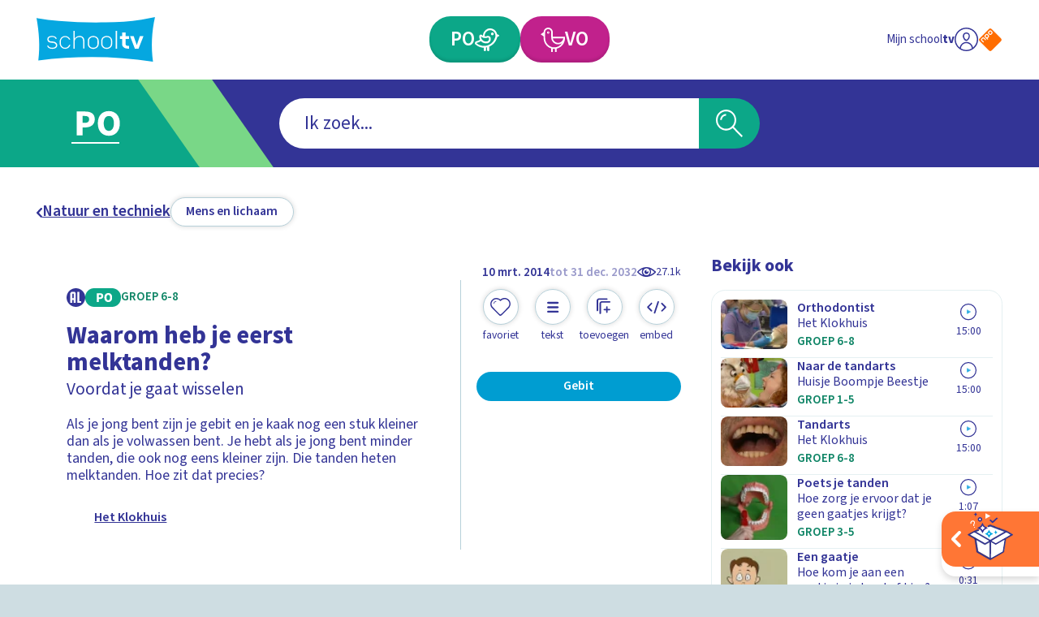

--- FILE ---
content_type: text/html; charset=utf-8
request_url: https://schooltv.nl/video-item/waarom-heb-je-eerst-melktanden-voordat-je-gaat-wisselen
body_size: 48029
content:
<!DOCTYPE html><html lang="nl"><head><meta charSet="utf-8"/><meta name="viewport" content="width=device-width"/><title>Waarom heb je eerst melktanden? | Schooltv</title><meta name="description" content="Als je jong bent zijn je gebit en je kaak nog een stuk kleiner dan als je volwassen bent. Je hebt als je jong bent minder tanden, die ook nog eens kleiner zijn. Die tanden heten melktanden. Hoe zit dat precies?"/><meta name="keywords" content="tand, gebit, tandarts, tandenpoetsen"/><meta property="og:url" content="https://schooltv.nl/video-item/waarom-heb-je-eerst-melktanden-voordat-je-gaat-wisselen"/><meta property="og:title" content="Waarom heb je eerst melktanden?"/><meta property="og:description" content="Als je jong bent zijn je gebit en je kaak nog een stuk kleiner dan als je volwassen bent. Je hebt als je jong bent minder tanden, die ook nog eens kleiner zijn. Die tanden heten melktanden. Hoe zit dat precies?"/><meta property="og:image" content="https://api3.schooltv.nl/cache/i/24000/images/24829.w613.r16-9.cc5c2d3.q90.webp"/><meta property="og:image:secure_url" content="https://api3.schooltv.nl/cache/i/24000/images/24829.w613.r16-9.cc5c2d3.q90.webp"/><meta name="twitter:card" content="summary"/><meta name="twitter:title" content="Waarom heb je eerst melktanden?"/><meta name="twitter:description" content="Als je jong bent zijn je gebit en je kaak nog een stuk kleiner dan als je volwassen bent. Je hebt als je jong bent minder tanden, die ook nog eens kleiner zijn. Die tanden heten melktanden. Hoe zit dat precies?"/><meta name="twitter:image" content="https://api3.schooltv.nl/cache/i/24000/images/24829.w613.r16-9.cc5c2d3.q90.webp"/><meta property="og:video" content="https://player.ntr.nl/index.php?id=WO_NTR_662775"/><meta property="og:video:secure_url" content="https://player.ntr.nl/index.php?id=WO_NTR_662775"/><meta property="og:video:type" content="text/html"/><meta property="og:video:tag" content="tand"/><meta property="og:video:tag" content="gebit"/><meta property="og:video:tag" content="tandarts"/><meta property="og:video:tag" content="tandenpoetsen"/><script type="application/ld+json">{"@context":"https://schema.org","@type":"VideoObject","name":"Waarom heb je eerst melktanden?","description":"Als je jong bent zijn je gebit en je kaak nog een stuk kleiner dan als je volwassen bent. Je hebt als je jong bent minder tanden, die ook nog eens kleiner zijn. Die tanden heten melktanden. Hoe zit dat precies?","thumbnailUrl":["https://api3.schooltv.nl/cache/i/24000/images/24829.w613.r16-9.cc5c2d3.q90.webp"],"uploadDate":"2014-03-10T23:00:00+01:00","duration":"PT4M2S","embedUrl":"https://player.ntr.nl/index.php?id=WO_NTR_662775","interactionStatistic":{"@type":"InteractionCounter","interactionType":{"@type":"WatchAction"},"userInteractionCount":27100}}</script><link rel="preload" href="https://api3.schooltv.nl/cache/i/44000/images/44351.w35.r1-1.f837723.q90.png" as="image" fetchpriority="high"/><meta name="next-head-count" content="23"/><link rel="stylesheet" href="https://cdn.npoplayer.nl/player/v1/web/npoplayer.css"/><link rel="preconnect" href="https://use.typekit.net" crossorigin /><link rel="preload" href="/_next/static/css/df7e3f0481c93480.css" as="style"/><link rel="stylesheet" href="/_next/static/css/df7e3f0481c93480.css" data-n-g=""/><link rel="preload" href="/_next/static/css/8bb54ac15149f380.css" as="style"/><link rel="stylesheet" href="/_next/static/css/8bb54ac15149f380.css" data-n-p=""/><link rel="preload" href="/_next/static/css/230b09cb1b28d9a1.css" as="style"/><link rel="stylesheet" href="/_next/static/css/230b09cb1b28d9a1.css" data-n-p=""/><noscript data-n-css=""></noscript><script defer="" nomodule="" src="/_next/static/chunks/polyfills-42372ed130431b0a.js"></script><script src="/_next/static/chunks/webpack-59c5c889f52620d6.js" defer=""></script><script src="/_next/static/chunks/framework-64ad27b21261a9ce.js" defer=""></script><script src="/_next/static/chunks/main-21322eca63a4c8e0.js" defer=""></script><script src="/_next/static/chunks/pages/_app-fd221932327dcaee.js" defer=""></script><script src="/_next/static/chunks/959-99bc0e73968035f5.js" defer=""></script><script src="/_next/static/chunks/206-b6f1327582141e71.js" defer=""></script><script src="/_next/static/chunks/878-f1f3357102b10e58.js" defer=""></script><script src="/_next/static/chunks/444-ad32aab3deb2e0d2.js" defer=""></script><script src="/_next/static/chunks/148-2c0351e31269503c.js" defer=""></script><script src="/_next/static/chunks/pages/video-item/%5Bslug%5D-b4e3224cbe603031.js" defer=""></script><script src="/_next/static/swQwQOkNhwjDd4uiwD3D8/_buildManifest.js" defer=""></script><script src="/_next/static/swQwQOkNhwjDd4uiwD3D8/_ssgManifest.js" defer=""></script><style data-href="https://use.typekit.net/jqq1cfg.css">@import url("https://p.typekit.net/p.css?s=1&k=jqq1cfg&ht=tk&f=17265.17267.17268.17269.17270.17271.17272.17273&a=116151757&app=typekit&e=css");@font-face{font-family:"source-sans-pro";src:url("https://use.typekit.net/af/61f808/00000000000000003b9b3d63/27/l?primer=7cdcb44be4a7db8877ffa5c0007b8dd865b3bbc383831fe2ea177f62257a9191&fvd=n4&v=3") format("woff2"),url("https://use.typekit.net/af/61f808/00000000000000003b9b3d63/27/d?primer=7cdcb44be4a7db8877ffa5c0007b8dd865b3bbc383831fe2ea177f62257a9191&fvd=n4&v=3") format("woff"),url("https://use.typekit.net/af/61f808/00000000000000003b9b3d63/27/a?primer=7cdcb44be4a7db8877ffa5c0007b8dd865b3bbc383831fe2ea177f62257a9191&fvd=n4&v=3") format("opentype");font-display:auto;font-style:normal;font-weight:400;font-stretch:normal}@font-face{font-family:"source-sans-pro";src:url("https://use.typekit.net/af/422d60/00000000000000003b9b3d67/27/l?primer=7cdcb44be4a7db8877ffa5c0007b8dd865b3bbc383831fe2ea177f62257a9191&fvd=n7&v=3") format("woff2"),url("https://use.typekit.net/af/422d60/00000000000000003b9b3d67/27/d?primer=7cdcb44be4a7db8877ffa5c0007b8dd865b3bbc383831fe2ea177f62257a9191&fvd=n7&v=3") format("woff"),url("https://use.typekit.net/af/422d60/00000000000000003b9b3d67/27/a?primer=7cdcb44be4a7db8877ffa5c0007b8dd865b3bbc383831fe2ea177f62257a9191&fvd=n7&v=3") format("opentype");font-display:auto;font-style:normal;font-weight:700;font-stretch:normal}@font-face{font-family:"source-sans-pro";src:url("https://use.typekit.net/af/9373a0/00000000000000003b9b3d68/27/l?primer=7cdcb44be4a7db8877ffa5c0007b8dd865b3bbc383831fe2ea177f62257a9191&fvd=i7&v=3") format("woff2"),url("https://use.typekit.net/af/9373a0/00000000000000003b9b3d68/27/d?primer=7cdcb44be4a7db8877ffa5c0007b8dd865b3bbc383831fe2ea177f62257a9191&fvd=i7&v=3") format("woff"),url("https://use.typekit.net/af/9373a0/00000000000000003b9b3d68/27/a?primer=7cdcb44be4a7db8877ffa5c0007b8dd865b3bbc383831fe2ea177f62257a9191&fvd=i7&v=3") format("opentype");font-display:auto;font-style:italic;font-weight:700;font-stretch:normal}@font-face{font-family:"source-sans-pro";src:url("https://use.typekit.net/af/ffb1e2/00000000000000003b9b3d64/27/l?primer=7cdcb44be4a7db8877ffa5c0007b8dd865b3bbc383831fe2ea177f62257a9191&fvd=i4&v=3") format("woff2"),url("https://use.typekit.net/af/ffb1e2/00000000000000003b9b3d64/27/d?primer=7cdcb44be4a7db8877ffa5c0007b8dd865b3bbc383831fe2ea177f62257a9191&fvd=i4&v=3") format("woff"),url("https://use.typekit.net/af/ffb1e2/00000000000000003b9b3d64/27/a?primer=7cdcb44be4a7db8877ffa5c0007b8dd865b3bbc383831fe2ea177f62257a9191&fvd=i4&v=3") format("opentype");font-display:auto;font-style:italic;font-weight:400;font-stretch:normal}@font-face{font-family:"source-sans-pro";src:url("https://use.typekit.net/af/b6c887/00000000000000003b9b3d61/27/l?primer=7cdcb44be4a7db8877ffa5c0007b8dd865b3bbc383831fe2ea177f62257a9191&fvd=n3&v=3") format("woff2"),url("https://use.typekit.net/af/b6c887/00000000000000003b9b3d61/27/d?primer=7cdcb44be4a7db8877ffa5c0007b8dd865b3bbc383831fe2ea177f62257a9191&fvd=n3&v=3") format("woff"),url("https://use.typekit.net/af/b6c887/00000000000000003b9b3d61/27/a?primer=7cdcb44be4a7db8877ffa5c0007b8dd865b3bbc383831fe2ea177f62257a9191&fvd=n3&v=3") format("opentype");font-display:auto;font-style:normal;font-weight:300;font-stretch:normal}@font-face{font-family:"source-sans-pro";src:url("https://use.typekit.net/af/524796/00000000000000003b9b3d62/27/l?primer=7cdcb44be4a7db8877ffa5c0007b8dd865b3bbc383831fe2ea177f62257a9191&fvd=i3&v=3") format("woff2"),url("https://use.typekit.net/af/524796/00000000000000003b9b3d62/27/d?primer=7cdcb44be4a7db8877ffa5c0007b8dd865b3bbc383831fe2ea177f62257a9191&fvd=i3&v=3") format("woff"),url("https://use.typekit.net/af/524796/00000000000000003b9b3d62/27/a?primer=7cdcb44be4a7db8877ffa5c0007b8dd865b3bbc383831fe2ea177f62257a9191&fvd=i3&v=3") format("opentype");font-display:auto;font-style:italic;font-weight:300;font-stretch:normal}@font-face{font-family:"source-sans-pro";src:url("https://use.typekit.net/af/348732/00000000000000003b9b3d65/27/l?primer=7cdcb44be4a7db8877ffa5c0007b8dd865b3bbc383831fe2ea177f62257a9191&fvd=n6&v=3") format("woff2"),url("https://use.typekit.net/af/348732/00000000000000003b9b3d65/27/d?primer=7cdcb44be4a7db8877ffa5c0007b8dd865b3bbc383831fe2ea177f62257a9191&fvd=n6&v=3") format("woff"),url("https://use.typekit.net/af/348732/00000000000000003b9b3d65/27/a?primer=7cdcb44be4a7db8877ffa5c0007b8dd865b3bbc383831fe2ea177f62257a9191&fvd=n6&v=3") format("opentype");font-display:auto;font-style:normal;font-weight:600;font-stretch:normal}@font-face{font-family:"source-sans-pro";src:url("https://use.typekit.net/af/31c386/00000000000000003b9b3d66/27/l?primer=7cdcb44be4a7db8877ffa5c0007b8dd865b3bbc383831fe2ea177f62257a9191&fvd=i6&v=3") format("woff2"),url("https://use.typekit.net/af/31c386/00000000000000003b9b3d66/27/d?primer=7cdcb44be4a7db8877ffa5c0007b8dd865b3bbc383831fe2ea177f62257a9191&fvd=i6&v=3") format("woff"),url("https://use.typekit.net/af/31c386/00000000000000003b9b3d66/27/a?primer=7cdcb44be4a7db8877ffa5c0007b8dd865b3bbc383831fe2ea177f62257a9191&fvd=i6&v=3") format("opentype");font-display:auto;font-style:italic;font-weight:600;font-stretch:normal}.tk-source-sans-pro{font-family:"source-sans-pro",sans-serif}</style></head><body><div id="__next"><a href="#main" class="label-02 SkipToMainContentButton_skipToMainContent__HEcMf">Ga naar hoofdinhoud</a><div class="DefaultLayout_appWrapper__LO_ab"><header class="DefaultLayout_header__2QCaS"><div><div><div class="SiteHeader_contentWrapper__Dc9Sj ContentWrapper_wrapper__zPa2Q false"><nav class="SiteHeader_primary__mjGB1 false"><a class="SiteHeader_logo__ucdGO" href="/"><span class="Icon_icon__6Kcnd false"><svg xmlns="http://www.w3.org/2000/svg" viewBox="0 0 233.8 88.5" aria-hidden="true"><path fill="#05A7E0" d="M3.5 85.9C7.2 57.7 4.9 29.9 0 2c.8.1 1.4.2 2.1.3 13.8 2.5 27.7 4.1 41.6 5.3 31 2.7 62.1 3.7 93.2 3 23.5-.5 47-1.9 70.2-5.4 8.4-1.3 16.7-3.2 25-4.8.5-.1 1-.2 1.7-.4-6.7 29.3-7.9 58.8-4 88.5C154.5 76.9 79.1 76.8 3.5 85.9"></path><path fill="#FFF" d="M40.8 56c0 2.3-1 4.1-2.9 5.4-1.8 1.1-4.1 1.6-6.9 1.6-5.5 0-8.9-2.1-10.2-6.2h2.5c1 2.7 3.6 4.1 7.7 4.1 1 0 1.8-.1 2.6-.3s1.5-.4 2.2-.8c1.7-.9 2.5-2.1 2.5-3.8s-.9-3-2.6-3.9c-1.3-.7-3-1.1-4.9-1.1-6.4 0-9.5-2.3-9.5-6.8s3-6.8 9.1-6.8c5.2 0 8.4 1.9 9.7 5.8h-2.5c-.5-1.5-1.5-2.6-2.9-3.1-.9-.4-2.4-.6-4.3-.6-4.5 0-6.7 1.5-6.7 4.6 0 2.9 2.4 4.3 7.1 4.3 1.5 0 2.8.2 3.9.5s2.2.8 3.1 1.4c2 1.4 3 3.2 3 5.7m22.1 4.9c-1.9 1.4-4 2.1-6.4 2.1-1.5 0-2.9-.3-4.2-.8s-2.4-1.4-3.5-2.4c-2.1-2.2-3.2-4.9-3.2-8v-3c0-1.6.3-3 .8-4.3s1.3-2.5 2.4-3.6c2.2-2.2 4.7-3.3 7.7-3.3 2.3 0 4.4.7 6.3 2 .9.7 1.7 1.4 2.3 2.3s1.2 1.8 1.6 2.9h-2.5c-.3-.8-.8-1.4-1.3-2.1S61.7 41.5 61 41c-1.4-1-2.9-1.4-4.6-1.4-2.3 0-4.3.9-6 2.6-1.6 1.7-2.4 3.8-2.4 6.2V52c0 1.2.2 2.4.6 3.4s1 2 1.8 2.9c1.7 1.7 3.7 2.6 6 2.6 1.8 0 3.3-.5 4.8-1.6q1.05-.75 1.8-1.8c.75-1.05.9-1.4 1.2-2.2h2.6c-.7 2.3-2 4.1-3.9 5.6m29 1.7V47.4c0-2.5-.7-4.5-2-5.9-1.2-1.3-2.9-1.9-5-1.9-1.3 0-2.4.2-3.5.6s-2.1.9-3 1.7c-2.1 1.7-3.2 4-3.2 6.9v13.9h-2.5V27.3h2.5v16.4c.2-1.5 1.3-2.9 3.1-4.2q3-2.1 6.6-2.1c2.9 0 5.2.9 6.9 2.6 1.7 1.8 2.6 4.4 2.6 7.6v14.9h-2.5zm27.8-2.4c-2.1 1.9-4.7 2.9-7.8 2.9s-5.6-1-7.7-2.9-3.1-4.4-3.1-7.5v-5c0-3 1-5.5 3.1-7.4s4.7-2.8 7.7-2.8c3.1 0 5.7.9 7.8 2.8 1 1 1.8 2.1 2.3 3.3s.8 2.6.8 4.1v5c0 3-1.1 5.5-3.1 7.5m.6-12.7q0-1.8-.6-3.3c-.6-1.5-1.1-1.8-1.9-2.6-1.6-1.3-3.5-2-5.9-2-2.3 0-4.2.7-5.8 2-.8.8-1.5 1.6-1.9 2.6s-.6 2.1-.6 3.3V53c0 2.4.8 4.3 2.5 5.8.8.7 1.7 1.2 2.6 1.6s2 .5 3.2.5 2.3-.2 3.2-.5 1.8-.9 2.6-1.6c1.7-1.5 2.6-3.4 2.6-5.8zm25.9 12.7c-2.1 1.9-4.7 2.9-7.8 2.9s-5.6-1-7.7-2.9-3.1-4.4-3.1-7.5v-5c0-3 1-5.5 3.1-7.4s4.7-2.8 7.7-2.8c3.1 0 5.7.9 7.8 2.8 1 1 1.8 2.1 2.3 3.3s.8 2.6.8 4.1v5c0 3-1 5.5-3.1 7.5m.6-12.7q0-1.8-.6-3.3c-.6-1.5-1.1-1.8-1.9-2.6-1.6-1.3-3.5-2-5.9-2-2.3 0-4.2.7-5.8 2-.8.8-1.5 1.6-1.9 2.6s-.6 2.1-.6 3.3V53c0 2.4.8 4.3 2.5 5.8.8.7 1.7 1.2 2.6 1.6s2 .5 3.2.5 2.3-.2 3.2-.5 1.8-.9 2.6-1.6c1.7-1.5 2.6-3.4 2.6-5.8zm9.5 15.1V27.3h2.5v35.3zm23.6 0c-3.1 0-5.7-.8-7.8-2.5-2.2-1.7-3.3-3.9-3.3-6.5V43.5h-4.4v-5.6h4.4v-7.5h7v7.5h6.8v5.6h-6.8V54q0 .6.3 1.2c.3.6.5.7.8 1s.8.5 1.3.6 1 .2 1.6.2h2.8v5.6zm21.4 0H194l-9.4-24.7h7.1l6.1 17.7 6.1-17.7h7.1z"></path></svg></span></a><div class="SiteHeader_buttonWrapper__G4jrJ"><a class="EducationalStageButton_button__BJG1I
          EducationalStageButton_isPrimary__QEZAE false undefined" href="/onderwijsvorm/primair-onderwijs"><span class="EducationalStageButton_inner__QpnsT"><span class="label-01"></span></span></a><a class="EducationalStageButton_button__BJG1I
          EducationalStageButton_isSecondary__q3lfR false undefined" href="/onderwijsvorm/voortgezet-onderwijs"><span class="EducationalStageButton_inner__QpnsT"><span class="label-01"></span></span></a></div><div class="SiteHeader_profileButtonWrapper__Pvrwo"><a aria-label="Naar de website van NPO" target="_blank" href="https://npo.nl/"><span class="SiteHeader_npoIconWrapper__yXqfr"><span class="Icon_icon__6Kcnd Icon_keepColors__GjjRs"><svg xmlns="http://www.w3.org/2000/svg" xml:space="preserve" viewBox="0 0 576 576" aria-hidden="true"><path fill="#FF6D00" d="M542.98 259.01c15.95 15.95 15.95 42.04 0 57.98L316.99 542.98c-15.95 15.95-42.04 15.95-57.98 0L33.02 316.99c-15.95-15.95-15.95-42.04 0-57.98L259.01 33.02c15.95-15.95 42.04-15.95 57.98 0z"></path><path fill="#FFF" d="M264.16 74 242 96.16c-12.83 12.83-12.83 33.83 0 46.67l22.16 22.16c12.83 12.83 33.83 12.83 46.67 0l22.16-22.16c12.83-12.83 12.83-33.84 0-46.67L310.83 74C298 61.16 277 61.16 264.16 74m49.83 37c4.67 4.67 4.67 12.3 0 16.97l-18.01 18.01c-4.67 4.67-12.3 4.67-16.97 0l-18-18c-4.67-4.67-4.67-12.3 0-16.97l18-18.01c4.67-4.67 12.3-4.67 16.97 0zM181.67 156.49l-22.16 22.16c-12.84 12.83-12.83 33.84 0 46.67l18.15 18.15 4.01 4.01 34.06 34.06c4.67 4.67 12.29 4.68 16.95.02s4.65-12.28-.02-16.95l-11.63-11.63c2.63-1.45 5.09-3.28 7.32-5.5l22.16-22.16c12.83-12.83 12.83-33.83 0-46.67l-22.16-22.16c-12.85-12.83-33.85-12.83-46.68 0m49.82 37.01c4.67 4.67 4.67 12.3 0 16.97l-18.01 18c-4.67 4.67-12.3 4.67-16.97 0l-1.93-1.93-16.08-16.08c-4.67-4.67-4.67-12.3 0-16.97l18.01-18.01c4.67-4.67 12.3-4.67 16.97 0zM97.88 240.28l-22.16 22.16c-12.83 12.83-12.83 33.83 0 46.67l.3.3 10.78 10.78 27.28 27.28c4.67 4.67 12.29 4.68 16.95.02 4.65-4.65 4.64-12.28-.02-16.95l-27.28-27.28-9-9c-4.67-4.67-4.67-12.3 0-16.97l18.01-18.01c4.67-4.67 12.3-4.67 16.97 0l9 9 27.28 27.29c4.67 4.67 12.29 4.68 16.95.02 4.65-4.65 4.64-12.28-.02-16.95l-27.28-27.28-10.78-10.78-.3-.3c-12.85-12.83-33.85-12.83-46.68 0"></path></svg></span></span></a></div></nav><div class="SiteHeader_secondary__SCXqV"><div class="SiteHeaderSearch_siteHeaderSearch__pJqou undefined"><div class="SiteHeaderSearch_searchWrapper__OTUEm"><section class="Search_search__xuG2b undefined" role="search"><form class="Search_formWrapper__iT_O9"><div class="Search_inputWrapper__GJMbt"><div class="Search_mainBoxWrapper__RpUQC"><input aria-expanded="false" aria-owns="searchAutoCompleteListheaderSearch" aria-autocomplete="both" aria-controls="searchAutoCompleteListheaderSearch" autoComplete="off" role="combobox" aria-describedby="searchAssistiveHint" type="search" class="label-02 Search_input__4yWPT" maxLength="256"/></div><button type="submit" class="null Search_submit__swTHq"><span class="Search_iconWrapper__8dcGU"><span class="Icon_icon__6Kcnd false"><svg xmlns="http://www.w3.org/2000/svg" xml:space="preserve" viewBox="0 0 56 56" aria-hidden="true"><path d="M37.4 34.9C45 26 43.8 12.6 34.9 5 25.9-2.5 12.6-1.4 5 7.5s-6.4 22.3 2.5 29.9c7.9 6.7 19.5 6.7 27.4 0L53.5 56l2.5-2.5zM30 36.5c-2.7 1.6-5.7 2.4-8.8 2.4-9.8 0-17.7-7.9-17.7-17.7S11.4 3.5 21.2 3.5s17.7 7.9 17.7 17.7c0 6.3-3.4 12.1-8.9 15.3"></path><path d="M8.8 21.2h3.5c0-4.9 4-8.8 8.8-8.8V8.8c-6.7.1-12.3 5.6-12.3 12.4"></path></svg></span></span></button></div></form></section></div></div></div></div></div></div></header><div class="LayoutWrapper_container__0dlVc"><div class="DefaultLayout_main__uP3tA" id="main"><style>
    #nprogress {
      pointer-events: none;
    }
    #nprogress .bar {
      background: #009dd1;
      position: fixed;
      z-index: 9999;
      top: 0;
      left: 0;
      width: 100%;
      height: 2px;
    }
    #nprogress .peg {
      display: block;
      position: absolute;
      right: 0px;
      width: 100px;
      height: 100%;
      box-shadow: 0 0 10px #009dd1, 0 0 5px #009dd1;
      opacity: 1;
      -webkit-transform: rotate(3deg) translate(0px, -4px);
      -ms-transform: rotate(3deg) translate(0px, -4px);
      transform: rotate(3deg) translate(0px, -4px);
    }
    #nprogress .spinner {
      display: block;
      position: fixed;
      z-index: 1031;
      top: 15px;
      right: 15px;
    }
    #nprogress .spinner-icon {
      width: 18px;
      height: 18px;
      box-sizing: border-box;
      border: solid 2px transparent;
      border-top-color: #009dd1;
      border-left-color: #009dd1;
      border-radius: 50%;
      -webkit-animation: nprogresss-spinner 400ms linear infinite;
      animation: nprogress-spinner 400ms linear infinite;
    }
    .nprogress-custom-parent {
      overflow: hidden;
      position: relative;
    }
    .nprogress-custom-parent #nprogress .spinner,
    .nprogress-custom-parent #nprogress .bar {
      position: absolute;
    }
    @-webkit-keyframes nprogress-spinner {
      0% {
        -webkit-transform: rotate(0deg);
      }
      100% {
        -webkit-transform: rotate(360deg);
      }
    }
    @keyframes nprogress-spinner {
      0% {
        transform: rotate(0deg);
      }
      100% {
        transform: rotate(360deg);
      }
    }
  </style><div class="undefined ContentWrapper_wrapper__zPa2Q false"><div><header class="MediaObjectDetailPage_header__p5h2s"><nav class="SecondaryNavigation_container__sYFWZ"><ul class="SecondaryNavigation_list__hfmdG"><li><a class="PrimaryButton_container__bHkOM PrimaryButton_primaryButtonVariantDefault__w90LJ false false false" href="/zoeken?sub_categories=natuur-techniek-en-biologie-mens-en-lichaam&amp;educational_stages="><span class="PrimaryButton_inner__MLRaF undefined false"><span class="copy-02 PrimaryButton_label__Wtu0t">Mens en lichaam</span></span></a></li></ul></nav></header><div class="MediaObjectDetailPage_wrapper__aMgtO"><main><article><div class="MediaObjectDetailHero_container__hBID_"><div class="MediaObjectDetailHero_mediaWrapper__0jTI9"><div class="NpoPlayerWrapper_container__8ekoL false false false"><div id="player-WO_NTR_662775"></div></div></div><div class="MediaObjectDate_container__IrEwT"><div class="MediaObjectDate_timeWrapper__K8td3"><time class="label-03 undefined MediaObjectDate_date__53IuI" dateTime="2014-03-10T23:00:00+01:00">10 mrt 2014</time><time class="label-03 MediaObjectDate_offlineDate__PM1Yp MediaObjectDate_date__53IuI" dateTime="2032-12-31T23:00:00+01:00">tot 31 dec 2032</time></div><div class="MediaObjectDate_viewCounterWrapper__CvdZR"><span class="ViewCounter_container__vPoy2 ViewCounter_isHorizontal__O8JPX"><span class="ViewCounter_iconWrapper__Utgxh"><span class="Icon_icon__6Kcnd false"><svg xmlns="http://www.w3.org/2000/svg" xml:space="preserve" viewBox="0 0 25.8 13.3" aria-hidden="false" aria-label="Dit item is 27100 keer bekeken" role="img"><path d="M25.5 5.9c-1.9-1.8-4-3.2-6.2-4.4-4.3-2.1-9.4-2-13.6.2C3.7 2.8 1.8 4.2.3 6c-.4.5-.4 1.1.1 1.6 3.7 3.7 8 6.2 13.5 5.7 4.4-.5 8.5-2.5 11.6-5.7.4-.5.4-1.2 0-1.7m-23.7.8c1.6-1.7 3.6-3.1 5.7-4-1.7 2.5-1.5 5.9.6 8.2-2.3-1-4.5-2.4-6.3-4.2m11 4.5C10.1 11.1 8 9 8.1 6.4c0-2.6 2.2-4.7 4.8-4.7s4.7 2.2 4.7 4.8-2.2 4.7-4.8 4.7m4.8-.5c1.8-2.2 2.1-5.3.6-7.7 2.1 1 4 2.2 5.6 3.8-1.7 1.6-3.9 3-6.2 3.9"></path><path d="M13.9 6.5c-.6.1-1.2-.3-1.3-.9-.2-.7.2-1.2 1-1.5-1.3-.4-2.8.2-3.4 1.5-.5 1.2-.1 2.7 1.1 3.4 1.2.8 2.8.5 3.7-.6.9-1 .8-2.4 0-3.4 0 .9-.4 1.4-1.1 1.5"></path></svg></span></span><span class="label-04 ViewCounter_label__60iwF">27.1k</span></span></div></div><div class="MediaObjectDetailHero_wrapper__NGT8B"><div class="MediaObjectDetailHero_main__kMgkq"><div class="MediaObjectDetailContent_container__t1n6B false"><div class="MediaObjectDetailContent_metaWrapper__UfVqL"><div class="MediaObjectDetailContent_badgeWrapper___JjFc"><div class="EducationalStageBadgeWrapper_container__OMZa7 false"></div><div class="MediaObjectDetailContent_broadcasterLogo__x6cWx"><div class="ImageWrapper_container__uUNA1 ImageWrapper_contain__4l_2R"><img src="https://api3.schooltv.nl/cache/oi/47000/images/47827.1920.0.f6ea498.png" alt="Logo NTR zwart"/></div></div></div></div><header class="MediaObjectDetailContent_header__E61KJ"><h1 class="heading-03 MediaObjectDetailContent_heading__GSNag">Waarom heb je eerst melktanden?</h1><p class="copy-01 undefined">Voordat je gaat wisselen</p></header><p class="copy-03 MediaObjectDetailContent_copy__YUCi_">Als je jong bent zijn je gebit en je kaak nog een stuk kleiner dan als je volwassen bent. Je hebt als je jong bent minder tanden, die ook nog eens kleiner zijn. Die tanden heten melktanden. Hoe zit dat precies?</p><div class="ShowBanner_container__UrAyr ShowBanner_isLinked__RpAfu"><div class="ShowBanner_imageContainer__uMzrk"><div class="ImageWrapper_container__uUNA1 ImageWrapper_cover__YdfjQ"><img alt="Programmalogo Klokhuis" fetchpriority="high" width="35" height="35" decoding="async" data-nimg="1" style="color:transparent" src="https://api3.schooltv.nl/cache/i/44000/images/44351.w35.r1-1.f837723.q90.png"/></div></div><p class="label-06 undefined">Het Klokhuis</p><a class="ShowBanner_link__9h8PM" href="/programma/het-klokhuis"></a></div></div></div><div class="MediaObjectDetailHero_meta__odxCI"><div><div class="MediaObjectDetailHeroMeta_primary__jmjye"><ul class="MediaObjectDetailHeroMeta_buttonList__4QLm_"><li class="MediaObjectDetailHeroMeta_buttonItem__fcmHv"><button type="button" class="FavoriteButton_container__jmZrU FavoriteButton_large__4IkWY"><span class="FavoriteButton_buttonInner__yHniU FavoriteButton_large__4IkWY"><span class="FavoriteButton_inner__0B_OE"><span class="FavoriteButton_iconWrapper__AKRLP"><span class="Icon_icon__6Kcnd false"><svg xmlns="http://www.w3.org/2000/svg" xml:space="preserve" viewBox="0 0 17.1 15" aria-hidden="true"><path d="M13.5.2c-1.7-.5-3.6-.1-5 1.1-.2-.2-.4-.4-.7-.5-2.2-1.4-5-.9-6.6 1.1-1.6 1.9-1.5 4.8.2 6.6l6 6 .1.1c.6.6 1.6.5 2.1-.1 2-2 4.1-4 6.1-6 .5-.6.9-1.2 1.1-2 .9-2.7-.6-5.5-3.3-6.3m1.4 7.6c-1.9 2-3.9 3.9-5.8 5.8 0 .1-.1.1-.2.2-.3.2-.7.1-.9-.2-1.9-1.9-3.9-3.8-5.8-5.8C.7 6.3.7 3.9 2.1 2.4 3.5.8 6 .6 7.7 1.9c.3.3.5.5.9.8.3-.3.6-.5.9-.8C11.2.6 13.6.7 15 2.3c1.5 1.6 1.4 4-.1 5.5"></path><path d="m2.7 4.8.2.3c.1-.1.3-.2.3-.3.1-.9.8-1.5 1.6-1.6.1 0 .2-.2.4-.3-.2-.1-.3-.2-.5-.2-1.1.1-1.9 1-2 2.1"></path></svg></span></span></span><span class="label-04 FavoriteButton_label__jGjAl">Favoriet</span></span></button></li><li class="MediaObjectDetailHeroMeta_buttonItem__fcmHv"><button type="button" class="PrimaryButton_container__bHkOM PrimaryButton_primaryButtonVariantRound__StNL2 false false false"><span class="PrimaryButton_inner__MLRaF undefined false"><span class="PrimaryButton_iconWrapper__8OREU"><span class="Icon_icon__6Kcnd false"><svg xmlns="http://www.w3.org/2000/svg" xml:space="preserve" viewBox="0 0 41 41" aria-hidden="true"><path d="M30.5 13.9H11c-1.3 0-2.4-.9-2.4-2s1.1-2 2.4-2h19.5c1.3 0 2.4.9 2.4 2s-1.1 2-2.4 2M30.5 23.3H11c-1.3 0-2.4-.9-2.4-2 0-1 1.1-2 2.4-2h19.5c1.3 0 2.4.9 2.4 2 0 1-1.1 2-2.4 2M30.5 32.6H11c-1.3 0-2.4-.9-2.4-2 0-1 1.1-2 2.4-2h19.5c1.3 0 2.4.9 2.4 2s-1.1 2-2.4 2"></path></svg></span></span></span></button></li><li class="MediaObjectDetailHeroMeta_buttonItem__fcmHv"><button type="button" class="PrimaryButton_container__bHkOM PrimaryButton_primaryButtonVariantRound__StNL2 false false false"><span class="PrimaryButton_inner__MLRaF undefined false"><span class="PrimaryButton_iconWrapper__8OREU"><span class="Icon_icon__6Kcnd false"><svg xmlns="http://www.w3.org/2000/svg" xml:space="preserve" viewBox="0 0 41 41" aria-hidden="true"><path d="M5 29.6c-.9 0-1.6-.7-1.6-1.6V7.5c.1-2.8 2.4-5 5.1-5h16.3c.8 0 1.6.7 1.6 1.6 0 .8-.7 1.6-1.6 1.6H8.5c-1 0-1.8.8-1.8 1.8V28c0 .8-.7 1.6-1.7 1.6"></path><path d="M11 35.6c-.9 0-1.6-.7-1.6-1.6V13.5c.1-2.8 2.4-5 5.1-5h16.3c.8 0 1.6.7 1.6 1.6 0 .8-.7 1.6-1.6 1.6H14.5c-1 0-1.8.8-1.8 1.8V34c0 .8-.7 1.6-1.7 1.6"></path><path d="M32.2 26.2c0 .8-.6 1.4-1.4 1.4h-4.3v4.3c0 .8-.6 1.4-1.4 1.4s-1.4-.6-1.4-1.4v-4.3h-4.3c-.8 0-1.4-.6-1.4-1.4s.6-1.4 1.4-1.4h4.3v-4.3c0-.8.6-1.4 1.4-1.4s1.4.6 1.4 1.4v4.3h4.3c.8 0 1.4.6 1.4 1.4"></path></svg></span></span></span></button></li><li class="MediaObjectDetailHeroMeta_buttonItem__fcmHv"><button type="button" class="PrimaryButton_container__bHkOM PrimaryButton_primaryButtonVariantRound__StNL2 false false false"><span class="PrimaryButton_inner__MLRaF undefined false"><span class="PrimaryButton_iconWrapper__8OREU"><span class="Icon_icon__6Kcnd false"><svg xmlns="http://www.w3.org/2000/svg" xml:space="preserve" viewBox="0 0 41 41" aria-hidden="true"><path d="M16.1 34.6c-.9 0-1.6-.7-1.6-1.6 0-.2 0-.4.1-.6.9-2.8 1.9-5.6 2.8-8.3l4.7-14.2c.3-1 .8-1.5 1.7-1.5s1.6.7 1.7 1.5c0 .2 0 .4-.1.5-.5 1.6-1.1 3.3-1.6 4.9l-6 17.9c-.3.9-.8 1.4-1.7 1.4M9.5 30.3h-.3c-.2 0-.4-.1-.6-.2-.1-.1-.3-.2-.4-.4L.9 22.4C.2 21.8 0 20.8.6 20l.3-.3 7.4-7.4c.2-.5.7-.7 1.2-.7.4 0 .8.1 1 .4.1.1.2.2.3.4.4.6.4 1.4-.1 1.9l-.4.4-5.7 5.7-.3.3-.1.3s.4.5.5.6c1.9 1.9 3.8 3.8 5.7 5.8.5.4.7 1.1.6 1.7s-.7 1.2-1.5 1.2M31.5 30.3h.3c.2 0 .4-.1.6-.2s.3-.2.4-.4l7.3-7.3c.7-.6.9-1.6.3-2.4l-.3-.3-7.4-7.4c-.3-.4-.8-.6-1.3-.6-.4 0-.8.1-1 .4-.1.1-.2.2-.3.4-.4.6-.4 1.4.1 1.9l.4.4 5.7 5.7.3.3.3.3s-.5.5-.5.6l-5.8 5.8c-.5.4-.7 1.1-.6 1.7.1.5.7 1.1 1.5 1.1"></path></svg></span></span></span></button></li></ul></div><div><ul class="MediaObjectDetailHeroMeta_list___rEnu"><li class="MediaObjectDetailHeroMeta_item__giIzQ"><a href="https://cdn3.schooltv.nl/fileadmin/PROGRAMMA/Basisonderwijs/DeBuitendienst/Gebit.pdf" target="_blank" class="PrimaryButton_container__bHkOM PrimaryButton_primaryButtonVariantEmphasized__zFa_z PrimaryButton_isWide__9a0oT false false"><span class="PrimaryButton_inner__MLRaF undefined false"><span class="copy-02 PrimaryButton_label__Wtu0t">Gebit</span></span></a></li></ul></div></div></div></div></div></article></main></div></div></div></div></div><footer class="DefaultLayout_footer__aWV4u"><div class="LayoutWrapper_container__0dlVc"><footer class="SiteFooter_footer__tnrz4"><svg aria-hidden="true" viewBox="0 0 221.1 12" class="SiteFooter_top__3OeGT"><path d="M221.1,12V0c-6.5,1.3-13,2.7-19.6,3.7c-23.2,3.5-46.7,4.9-70.2,5.4C100.1,9.8,69,8.8,38,6.1C25.3,5,12.6,3.6,0,1.4V12H221.1z"></path></svg><div class="SiteFooter_wrapper__WcMSQ"><div class="undefined ContentWrapper_wrapper__zPa2Q false"><div class="SiteFooter_inner__bS54l"><nav class="SiteFooter_navigation__5W_af"></nav><div class="SiteFooter_newsletterWrapper__zDQCV"><p class="label-05 SiteFooter_copy__UDW21"></p></div><div class="SiteFooter_socialWrapper__pAv_y"><h2 class="heading-04 SiteFooter_socialHeading__AvjiN"></h2></div><div class="SiteFooter_additionalLogosWrapper__Ig6GY"><a href="https://ntr.nl/" target="_blank" class="SiteFooter_additionalLogo__hUwPI"><span class="Icon_icon__6Kcnd false"><svg xmlns="http://www.w3.org/2000/svg" xml:space="preserve" viewBox="0 0 74.2 24" aria-hidden="true"><path d="M20.9 12.1c-.3-1.3-.8-2.5-1.7-3.5-.7-.9-1.6-1.6-2.6-2.1-1.4-.7-2.9-.9-4.4-.8-1.1 0-2.2.3-3.1.8-.7.5-1.4.9-2 1.5-.3.3-.6.7-.9 1v-.2c0-.9-.4-1.6-1.2-2-.3-.2-.7-.4-1-.6-.6-.4-1.3-.6-2-.7-.6 0-1.2.3-1.5.8-.2.2-.2.3-.3.4-.5 1.1-.1 2.4 1 2.9.4.2.8.5 1.2.7.8.7 2 .7 2.9.2 0 0 .1 0 0 0-.2.8-.4 1.6-.5 2.4-.1 2.7 0 5.4 0 8.1v2.4l.1.1h4.2l.1-.1v-9.700000000000001c0-.4 0-.7.1-1 .4-1.8 2.1-3.1 3.9-3 .8.1 1.6.4 2.2.9.9.8 1.4 1.9 1.3 3.1v9.700000000000001H21l.1-.1v-9.899999999999999c0-.3-.1-.8-.2-1.3M37.4 14.9v.8c0 .3 0 .7-.1 1-.2 1-.8 1.9-1.6 2.5-.7.6-1.6.8-2.5.7-1.1-.2-2-.7-2.6-1.6-.4-.5-.7-1.2-.7-1.8V9.1c.3.9 1.2 1.5 2.2 1.4h3.5c1.2-.1 2.1-1.1 2-2.3s-1.1-2.1-2.3-2h-3.5c-.9 0-1.6.5-1.9 1.4l-.1.1V0c-.2.1-.3.1-.4.1-.4.2-.9.4-1.3.7L25.7 2c-.2.1-.3.3-.3.5v13.2c0 .6 0 1.3.2 1.9.9 4.2 4.9 6.9 9.2 6.3 1.6-.2 3-.9 4.2-2 1.2-1 2-2.4 2.4-4q.45-1.5.3-3zM59.4 7c-3.7-2.6-8.8-1.7-11.3 2v-.2c.1-.9-.4-1.7-1.2-2l-1.5-.9c-.6-.4-1.4-.5-2.1-.4-.8.2-1.4.9-1.5 1.7-.2.9.2 1.7 1 2.2.7.4 1.4.8 2.2 1.2.4.2.9.3 1.3.1.3-.1.7-.2 1-.3-.4.8-.6 1.7-.6 2.6v10.3l.1.1H51l.1-.1v-9.700000000000001c0-.3 0-.6.1-.9 0-.1 0-.2.1-.4.5-2 2.6-3.2 4.5-2.7 1.7.4 2.9 1.9 2.9 3.7v.7H63c0-2.6-1.3-5.3-3.6-7M70.7 16.4c-2 0-3.6 1.6-3.7 3.6 0 2 1.6 3.6 3.6 3.7 2 0 3.7-1.6 3.7-3.6s-1.6-3.6-3.6-3.7M70.5 12.7h.2c2 0 3.6-1.7 3.5-3.6 0-1.9-1.6-3.5-3.5-3.6S67.1 7 67 9c0 2 1.5 3.6 3.5 3.7"></path></svg></span></a></div></div></div></div><svg aria-hidden="true" viewBox="0 0 221.1 10.5" class="SiteFooter_bottom__zdtzQ"><path d="M0,0v8.1c73.9-8.7,147.5-8.6,221.1,2.4V0H0z"></path></svg><div class="SiteFooter_logoWrapper__18SCJ"><a class="SiteFooter_logo__Elh72" href="/"><span class="Icon_icon__6Kcnd false"><svg xmlns="http://www.w3.org/2000/svg" viewBox="0 0 233.8 88.5" aria-hidden="true"><path fill="#05A7E0" d="M3.5 85.9C7.2 57.7 4.9 29.9 0 2c.8.1 1.4.2 2.1.3 13.8 2.5 27.7 4.1 41.6 5.3 31 2.7 62.1 3.7 93.2 3 23.5-.5 47-1.9 70.2-5.4 8.4-1.3 16.7-3.2 25-4.8.5-.1 1-.2 1.7-.4-6.7 29.3-7.9 58.8-4 88.5C154.5 76.9 79.1 76.8 3.5 85.9"></path><path fill="#FFF" d="M40.8 56c0 2.3-1 4.1-2.9 5.4-1.8 1.1-4.1 1.6-6.9 1.6-5.5 0-8.9-2.1-10.2-6.2h2.5c1 2.7 3.6 4.1 7.7 4.1 1 0 1.8-.1 2.6-.3s1.5-.4 2.2-.8c1.7-.9 2.5-2.1 2.5-3.8s-.9-3-2.6-3.9c-1.3-.7-3-1.1-4.9-1.1-6.4 0-9.5-2.3-9.5-6.8s3-6.8 9.1-6.8c5.2 0 8.4 1.9 9.7 5.8h-2.5c-.5-1.5-1.5-2.6-2.9-3.1-.9-.4-2.4-.6-4.3-.6-4.5 0-6.7 1.5-6.7 4.6 0 2.9 2.4 4.3 7.1 4.3 1.5 0 2.8.2 3.9.5s2.2.8 3.1 1.4c2 1.4 3 3.2 3 5.7m22.1 4.9c-1.9 1.4-4 2.1-6.4 2.1-1.5 0-2.9-.3-4.2-.8s-2.4-1.4-3.5-2.4c-2.1-2.2-3.2-4.9-3.2-8v-3c0-1.6.3-3 .8-4.3s1.3-2.5 2.4-3.6c2.2-2.2 4.7-3.3 7.7-3.3 2.3 0 4.4.7 6.3 2 .9.7 1.7 1.4 2.3 2.3s1.2 1.8 1.6 2.9h-2.5c-.3-.8-.8-1.4-1.3-2.1S61.7 41.5 61 41c-1.4-1-2.9-1.4-4.6-1.4-2.3 0-4.3.9-6 2.6-1.6 1.7-2.4 3.8-2.4 6.2V52c0 1.2.2 2.4.6 3.4s1 2 1.8 2.9c1.7 1.7 3.7 2.6 6 2.6 1.8 0 3.3-.5 4.8-1.6q1.05-.75 1.8-1.8c.75-1.05.9-1.4 1.2-2.2h2.6c-.7 2.3-2 4.1-3.9 5.6m29 1.7V47.4c0-2.5-.7-4.5-2-5.9-1.2-1.3-2.9-1.9-5-1.9-1.3 0-2.4.2-3.5.6s-2.1.9-3 1.7c-2.1 1.7-3.2 4-3.2 6.9v13.9h-2.5V27.3h2.5v16.4c.2-1.5 1.3-2.9 3.1-4.2q3-2.1 6.6-2.1c2.9 0 5.2.9 6.9 2.6 1.7 1.8 2.6 4.4 2.6 7.6v14.9h-2.5zm27.8-2.4c-2.1 1.9-4.7 2.9-7.8 2.9s-5.6-1-7.7-2.9-3.1-4.4-3.1-7.5v-5c0-3 1-5.5 3.1-7.4s4.7-2.8 7.7-2.8c3.1 0 5.7.9 7.8 2.8 1 1 1.8 2.1 2.3 3.3s.8 2.6.8 4.1v5c0 3-1.1 5.5-3.1 7.5m.6-12.7q0-1.8-.6-3.3c-.6-1.5-1.1-1.8-1.9-2.6-1.6-1.3-3.5-2-5.9-2-2.3 0-4.2.7-5.8 2-.8.8-1.5 1.6-1.9 2.6s-.6 2.1-.6 3.3V53c0 2.4.8 4.3 2.5 5.8.8.7 1.7 1.2 2.6 1.6s2 .5 3.2.5 2.3-.2 3.2-.5 1.8-.9 2.6-1.6c1.7-1.5 2.6-3.4 2.6-5.8zm25.9 12.7c-2.1 1.9-4.7 2.9-7.8 2.9s-5.6-1-7.7-2.9-3.1-4.4-3.1-7.5v-5c0-3 1-5.5 3.1-7.4s4.7-2.8 7.7-2.8c3.1 0 5.7.9 7.8 2.8 1 1 1.8 2.1 2.3 3.3s.8 2.6.8 4.1v5c0 3-1 5.5-3.1 7.5m.6-12.7q0-1.8-.6-3.3c-.6-1.5-1.1-1.8-1.9-2.6-1.6-1.3-3.5-2-5.9-2-2.3 0-4.2.7-5.8 2-.8.8-1.5 1.6-1.9 2.6s-.6 2.1-.6 3.3V53c0 2.4.8 4.3 2.5 5.8.8.7 1.7 1.2 2.6 1.6s2 .5 3.2.5 2.3-.2 3.2-.5 1.8-.9 2.6-1.6c1.7-1.5 2.6-3.4 2.6-5.8zm9.5 15.1V27.3h2.5v35.3zm23.6 0c-3.1 0-5.7-.8-7.8-2.5-2.2-1.7-3.3-3.9-3.3-6.5V43.5h-4.4v-5.6h4.4v-7.5h7v7.5h6.8v5.6h-6.8V54q0 .6.3 1.2c.3.6.5.7.8 1s.8.5 1.3.6 1 .2 1.6.2h2.8v5.6zm21.4 0H194l-9.4-24.7h7.1l6.1 17.7 6.1-17.7h7.1z"></path></svg></span></a></div></footer></div></footer></div><aside class="DefaultLayout_extrasBarWrapper__Cgo3g"><div class="ExtrasBar_container__Om_of false"><h2 class="visually-hidden" id="extrasHeading"></h2><div class="ExtrasBar_extrasBarToggleButtonWrapper__agrjp"><button type="button" aria-expanded="false" aria-controls="extrasBarContent" class="ExtrasBarToggleButton_container__a9eI4 false"><span class="ExtrasBarToggleButton_iconWrapper__2ppMh"><span class="Icon_icon__6Kcnd false"><svg xmlns="http://www.w3.org/2000/svg" xml:space="preserve" viewBox="0 0 10 16.6" aria-hidden="true"><path d="M9.3 13.6 4.4 8.7c-.1-.1-.3-.2-.5-.4.2-.1.3-.2.5-.3 1.6-1.7 3.3-3.4 5-5.1.5-.4.7-1.1.5-1.8C9.7.6 9.2.1 8.6 0c-.5-.1-1.1.1-1.5.6L4.7 3l-4 4c-.8.6-.9 1.6-.4 2.4.1.1.2.3.4.4 2.1 2 4.2 4.1 6.3 6.2.6.7 1.6.8 2.3.2.1 0 .1-.1.2-.2.5-.6.6-1.4.1-2.1z"></path></svg></span></span><span class="ExtrasBarToggleButton_wrapper__lqUJ1"><span class="ExtrasBarToggleButton_surpriseIconWrapper__83Rz0"><span class="Icon_icon__6Kcnd Icon_keepColors__GjjRs"><svg xmlns="http://www.w3.org/2000/svg" xml:space="preserve" viewBox="0 0 55.7 60.2" aria-hidden="true"><g fill="#FFF"><path d="M10.131 24.525c.4-.4 16.8-6.5 16.8-6.5l2.7-.8s17.4 6.9 17.6 6.9 8.2 4.4 8.2 4.4l-8.4 4.6s-2.3 16.4-2.3 16.2-15.9 9.1-15.9 9.1-16.1-9.2-16.1-9.3-2.9-16.9-2.9-16.9-7.1-3.7-6.9-3.8 7.2-3.9 7.2-3.9"></path><path d="M26.231 23.325c-.3-.2-6.5-4.5-6.5-4.5l-1.9 2.3s-2.6 1.2-2.3 1.3 2 3.1 2.5 3.1 8.5-2.1 8.2-2.2"></path></g><path fill="#333496" stroke="#212C5E" stroke-miterlimit="10" stroke-width="0.4" d="M55.3 28.4c.2.1.3.4.1.6 0 .1-.1.1-.1.1-2.6 1.5-5.1 3-7.7 4.4-.4.2-.7.6-.7 1-.8 5.2-1.6 10.4-2.4 15.5 0 .2-.2.4-.4.5-5.3 3.1-10.6 6.2-16 9.2-.2.1-.5.1-.7 0-5.3-3-10.6-6.1-15.9-9.2-.2-.1-.3-.3-.4-.5-.3-2.7-2.1-14.1-2.5-17v-.3l1.6-.2c.2 1.2 1.7 10.8 1.9 11.9.2 1.6.5 3.1.7 4.7 0 .2.2.3.3.4 4.6 2.7 9.1 5.3 13.7 7.9h.2V37.9l-.6.3c-1.6.9-3.1 1.8-4.7 2.7-.2.1-.5.1-.7.1C14.8 37.4 3 30.6.4 29c-.2 0-.2-.3-.1-.4 0-.1.1-.1.1-.1 1.9-1.1 8.4-5 12.5-6.2.3-.1.6.1.7.4l.2.4c.1.3 0 .7-.3.8L10.1 25l3.9 2.3c4.4 2.6 8.9 5.2 13.3 7.7.3.2.6.2.9.1 5.6-3.3 11.2-6.5 16.8-9.8.1-.1.3-.2.5-.3l-7.2-2.7.6-1.6 4.5 1.7c1.3.5 2.6.9 3.8 1.4s2.3 1.2 3.4 1.8c1.7 1 3.2 1.9 4.7 2.8zm-26.5 9.5v19.7c.1 0 .2-.1.3-.1 4.5-2.6 9-5.2 13.6-7.8.2-.1.3-.3.4-.5l1.8-11.4c.1-.8.2-1.7.4-2.6-.3.1-.4.2-.6.3-3.2 1.9-6.4 3.7-9.6 5.6-.3.2-.7.2-1 0-1.5-.9-2.9-1.7-4.4-2.6-.4-.3-.6-.5-.9-.6zm.8-1.6c.2.2.4.3.6.4 1.3.7 2.5 1.5 3.8 2.2.3.2.8.2 1.1 0 4.8-2.8 9.7-5.6 14.5-8.4 1-.6 1.9-1.1 2.9-1.7 0-.1-.1-.1-.2-.2-1.5-.9-2.9-1.7-4.4-2.6-.2-.1-.5 0-.7.1l-6.3 3.6zM3.3 28.7c.1.1.1.1.2.1 5.8 3.4 11.7 6.8 17.5 10.1.2.1.5.1.7 0l4.2-2.4.3-.3c-2.5-1.4-4.9-2.8-7.3-4.2-3.4-2-6.8-3.9-10.2-5.9-.3-.1-.6-.2-.8-.1-1.5.9-3.1 1.8-4.6 2.7z"></path><path fill="#333496" d="M24.9 20.4c-1.3.7-2.6 1.4-3.8 2.1-.3.2-.5.4-.7.6-.7 1.2-1.4 2.5-2.1 3.8-.7-1.3-1.3-2.4-2-3.6q-.3-.6-.9-.9c-1.2-.7-2.3-1.3-3.6-2 1.3-.7 2.5-1.3 3.7-2 .3-.2.6-.5.8-.8.7-1.2 1.3-2.4 2-3.7.4.8.9 1.5 1.2 2.3.5 1.3 1.6 2.4 2.9 2.9 1 .4 1.8.8 2.5 1.3m-9.4 0c1.4.5 2.4 1.5 2.9 2.9.5-1.4 1.5-2.4 2.9-2.9-1.4-.5-2.4-1.5-2.9-2.9-.5 1.3-1.5 2.4-2.9 2.9"></path><path fill="#333496" stroke="#212C5E" stroke-miterlimit="10" stroke-width="0.4" d="m25 18.8-.2-.5c-.1-.3 0-.7.3-.8.9-.3 1.7-.6 2.6-1h.3c1.6.6 3.3 1.2 5 1.9l-.6 1.6c-1.3-.5-2.6-.9-3.8-1.4-.4-.2-.9-.2-1.4 0l-1.5.6c-.3.1-.6-.1-.7-.4zM38.5 22.4l-6.1-2.3.6-1.6c.7.3 5.4 2 6.1 2.3z"></path><path fill="#FFF" d="M28.8 37.9c.3.2.6.3.8.5 1.5.9 2.9 1.7 4.4 2.6.3.2.7.2 1 0 3.2-1.9 6.4-3.7 9.6-5.6.2-.1.3-.2.6-.3-.1.9-.3 1.8-.4 2.6L43 49.1c0 .2-.2.4-.4.5-4.5 2.6-9 5.2-13.6 7.8-.1 0-.2.1-.3.1z"></path><path fill="#FFF" d="m29.6 36.3 11.3-6.6 6.3-3.6c.2-.1.5-.2.7-.1 1.5.8 2.9 1.7 4.4 2.6l.2.2c-1 .6-1.9 1.1-2.9 1.7-4.8 2.8-9.7 5.6-14.5 8.4-.3.2-.8.2-1.1 0-1.2-.8-2.5-1.5-3.8-2.2-.2-.1-.4-.2-.6-.4M3.3 28.7c1.6-.9 3.1-1.9 4.7-2.7.2-.1.5 0 .7.1 3.4 2 6.8 3.9 10.2 5.9 2.4 1.4 4.8 2.8 7.3 4.2l-.3.3-4.2 2.4c-.2.1-.5.1-.7 0-5.8-3.4-11.7-6.8-17.5-10.1-.1.1-.1 0-.2-.1M15.5 20.4c1.3-.5 2.4-1.5 2.9-2.9.5 1.4 1.5 2.4 2.9 2.9-1.4.5-2.4 1.5-2.9 2.9-.5-1.4-1.5-2.5-2.9-2.9"></path><path fill="#00A7E0" d="M26.27 22.608c.5 1 1 1.9 1.5 2.8.2.3.5.5.8.7.9.5 1.8 1 2.8 1.5-.9.5-1.6 1-2.4 1.3-.6.3-1.1.8-1.4 1.5-.4.7-.8 1.5-1.3 2.3q-.75-1.5-1.5-2.7c-.2-.4-.5-.6-.8-.9-.9-.5-1.7-.9-2.7-1.4.4-.3.8-.5 1.2-.7 1.4-.5 2.6-1.7 3.1-3.1.2-.5.5-.9.7-1.3m0 6.3 1.2-1.2-1.2-1.3-1.2 1.2z"></path><path fill="#FFF" d="m26.27 28.908-1.2-1.3 1.2-1.2 1.2 1.3z"></path><path fill="#333496" d="M15.301 12.583c-1.5 0-2.8-1.2-2.8-2.7-.1-1.5 1.1-2.8 2.6-2.8h.1c1.5 0 2.8 1.1 2.8 2.7 0 1.5-1.1 2.7-2.7 2.8m1-2.8c0-.6-.5-1-1-1-.6 0-1 .5-1 1s.4 1 1 1c.5.1.9-.4 1-1"></path><path fill="#FFF" d="M16.301 9.783c0 .6-.5 1-1.1 1s-1-.5-1-1.1c0-.5.5-1 1-1 .6.1 1.1.6 1.1 1.1"></path><path fill="#333496" d="m30.7 12.1 5.1-4.7 1.3 1.2-6.4 6-3.9-3.6 1.3-1.2z"></path><g fill="#FFF" transform="translate(3.414 11.213)"><path d="M1.7.3C.3.9-.4 2.6.2 4.1l1.1-.4c-.4-.9 0-1.9.8-2.3h.1c.7-.4 1.7-.2 2.1.5l.1.1c.3.7 0 1.2-.3 1.9-.6.8-.8 1.7-.5 2.5l.2.6 1.1-.5-.2-.5c-.2-.5 0-.9.3-1.5.6-.8.8-1.9.4-2.9C4.9.2 3.3-.4 2 .2c-.1 0-.2.1-.3.1"></path><circle cx="5.1" cy="8.4" r="0.6"></circle></g><path fill="#FFF" d="m21.8 2.2.1 6.9 6.2-3.5z"></path><path fill="#00A7E0" d="M31.9 25.8c.7 0 1.3.3 1.8.7.6.7 1 1.7.9 2.7q-.15-1.5.9-2.7c.5-.5 1.2-.7 1.8-.7h.6-.7c-.6 0-1.3-.2-1.8-.6-.7-.8-1-1.8-.9-2.8.1 1-.2 2-.9 2.8-.4.3-1 .6-1.7.6"></path><path fill="#333496" d="M7.1 3.5c.7 0 1.3.3 1.8.7.6.7 1 1.7.9 2.7.1-1 .4-1.9 1-2.7.5-.5 1.2-.7 1.8-.7h.6-.7c-.6 0-1.3-.2-1.8-.6-.5-.8-.9-1.9-.8-2.9.1 1-.2 2-.9 2.8-.6.4-1.2.7-1.9.7"></path></svg></span></span></span></button></div><div class="ExtrasBar_content__bu15O" id="extrasBarContent"><div class="ExtrasBar_inner__7IlNg"><div class="ExtrasBar_copyWrapper__u3juC"><p class="copy-02 ExtrasBar_copy__8XkBi" id="extrasDescription"></p></div><ul aria-labelledby="extrasHeading" aria-describedby="extrasDescription" class="ExtrasBar_list__Ab7Mj false"><li class="ExtrasBar_item__knbZX"><a class="ExtraTile_container__T0Z_G" href="/zoeken?media_types=quiz"><span class="ExtraTile_box__mFKDw"><span class="ExtraTile_wedgeWrapper__1hSVk"><span class="ExtraTile_wedge__GTwYm"></span></span><span class="ExtraTile_iconWrapper__8TZ8W undefined"><span class="Icon_icon__6Kcnd Icon_keepColors__GjjRs"><svg xmlns="http://www.w3.org/2000/svg" xml:space="preserve" viewBox="0 0 91 84" aria-hidden="true"><circle cx="35" cy="29.3" r="22.7" fill="#FFF"></circle><path fill="#FFF" d="M72.5 36.2H48.7c-3.6 0-6.5 2.9-6.5 6.5v22.9c0 3.6 2.9 6.5 6.5 6.5h8.2c1.9 2.7 4.1 5.7 4.1 5.7l3.8-5.7h7.7c3.6 0 6.5-2.9 6.5-6.5V42.7c0-3.5-2.9-6.5-6.5-6.5"></path><path fill="#333496" d="M34.4 48.9c-11.2 0-20.3-9.1-20.3-20.3S23.2 8.3 34.4 8.3s20.3 9.2 20.3 20.3c0 .9.7 1.6 1.6 1.6s1.6-.7 1.6-1.6c0-12.9-10.5-23.4-23.4-23.4S11.1 15.7 11.1 28.6 21.6 52 34.5 52c.9 0 1.6-.7 1.6-1.6s-.8-1.5-1.7-1.5m40.5-14H46.8c-3.4 0-6.6 2.8-6.6 6.2v26.5c0 3.4 3.2 6.2 6.6 6.2h8.6l4.2 5.6c.3.4.8.6 1.2.6s1-.2 1.2-.6l4.2-5.6h8.6c3.4 0 5.9-2.8 5.9-6.2V41.1c.1-3.4-2.3-6.2-5.8-6.2m2.8 32.7c0 1.7-1 3.1-2.7 3.1h-9.4c-.5 0-1 .2-1.2.6L61 75.9l-3.4-4.6c-.3-.4-.8-.6-1.2-.6H47c-1.7 0-3.5-1.4-3.5-3.1V41.1c0-1.7 1.8-3.1 3.5-3.1h28.1c1.7 0 2.7 1.4 2.7 3.1z"></path><path fill="#00A7E0" d="M71.5 46.2c-.5 0-.9.2-1.2.5-4.3 4.3-7.6 7.9-11.7 12.1L54.1 55c-.4-.3-.8-.4-1.3-.4s-.9.3-1.2.6c-.3.4-.5.8-.4 1.3 0 .5.3.9.6 1.2l5.8 4.9c.3.3.8.4 1.2.4.5 0 .9-.2 1.2-.5 4.8-4.8 8.1-8.6 12.8-13.3.4-.3.5-.8.5-1.3s-.2-.9-.5-1.3c-.3-.2-.8-.4-1.3-.4M34.1 16.3c-3.5 0-7.3 2.4-7.8 7.7l3.1.3c.4-4.6 4-4.8 4.7-4.8 1.1 0 4.6.3 4.6 4 0 2-1.1 2.9-2.8 4.3-1.6 1.3-3.7 2.8-3.7 5.7v1.6h3.1v-1.6c0-1.3 1-2.1 2.5-3.3 1.7-1.4 4.1-3.2 4.1-6.7 0-4.4-3.2-7.2-7.8-7.2"></path><circle cx="33.7" cy="39.8" r="1.7" fill="#00A7E0"></circle></svg></span></span></span><span class="ExtraTile_labelWrapper__K9T1O"><span class="label-04 ExtraTile_label__4XBXJ"></span></span></a></li><li class="ExtrasBar_item__knbZX"><a class="ExtraTile_container__T0Z_G" href="/zoeken?media_types=schoolplaat"><span class="ExtraTile_box__mFKDw"><span class="ExtraTile_wedgeWrapper__1hSVk"><span class="ExtraTile_wedge__GTwYm"></span></span><span class="ExtraTile_iconWrapper__8TZ8W undefined"><span class="Icon_icon__6Kcnd Icon_keepColors__GjjRs"><svg xmlns="http://www.w3.org/2000/svg" xml:space="preserve" viewBox="0 0 91 84" aria-hidden="true"><circle cx="41.5" cy="38.7" r="24.3" fill="#FFF"></circle><path fill="#333496" d="M41.1 59.8c-11.9 0-21.5-9.7-21.5-21.5s9.6-21.5 21.5-21.5 21.5 9.6 21.5 21.5c0 1 .7 1.7 1.7 1.7s1.7-.7 1.7-1.7c0-13.7-11.1-24.8-24.8-24.8S16.3 24.6 16.3 38.3s11.1 24.8 24.8 24.8c1 0 1.7-.7 1.7-1.7s-.9-1.6-1.7-1.6"></path><path fill="#FFF" d="M53.4 65c.2.3.4.6.5.9.4.7 1.3 1.1 2 .6s1-1.3.4-2c-3.6-6.3-7.3-12.4-10.9-18.7-.1-.2-.2-.3-.2-.5-.2-.7.1-1.5.8-1.8.6-.3 1.4 0 1.8.6.7 1.3 1.5 2.5 2.2 3.8 1.4 2.2 2.7 4.6 4 6.8.4.7 1.3 1.1 2 .6s1-1.3.4-2c-.7-1.4-1.6-2.7-2.3-4-.2-.3-.3-.6-.3-1-.1-.6.1-1.1.6-1.4s1.1-.3 1.5.1c.3.2.5.5.7.8.8 1.4 1.6 2.8 2.4 4 .4.7 1.3 1 2 .5s1-1.3.5-2c-.5-1-1.2-1.9-1.7-2.9-.4-.7-.4-1.5 0-1.9.5-.6 1.4-.6 2 0 .2.2.4.4.5.7.5 1 1.1 1.8 1.6 2.8.4.7 1.3 1 2 .5s.8-1.3.5-2c-.3-.5-.6-1.1-.8-1.6-.2-.7 0-1.3.6-1.7.5-.3 1.2-.2 1.7.3.2.2.3.4.5.6 2.8 4.7 5.5 9.4 8.3 14.1 1.7 3 .7 6.7-2.1 8.4-2.6 1.6-5.2 3.1-7.7 4.6-.6.4-1.3.4-2 .2-3.3-1.1-6.6-2-9.9-3.1-1.5-.4-2.1-1.4-1.9-3 .1-.1.2-.6.3-1.3"></path><path fill="#333496" d="M52 45.7c1.5-1.4 3.2-2 5.3-1 1.5-2.2 4.1-2.7 6.3-1.3.5-.7 1.3-1.4 2.2-1.6 1.7-.5 3.5 0 4.7 1.5.2.3.5.6.7 1.1 2.8 4.7 5.5 9.3 8.2 14 1.9 3.3 1.6 7.5-.8 10.4-.6.7-1.3 1.4-2.1 1.8-2.7 1.7-5.4 3.2-8.2 4.8-1.2.7-2.4.8-3.8.4-2.7-.7-5.2-1.6-7.8-2.3-1-.3-1.9-.5-2.9-.8-2.3-.8-3.7-3-3.5-5.4.2-1.9.4-3.7.6-5.6 0-.3 0-.6-.2-.8-2.5-4.5-5.2-8.8-7.7-13.3-1-1.6-.8-3.2.2-4.7s2.5-2 4.2-1.8c1.3.2 2.2.8 2.9 2 .6.7 1.2 1.7 1.7 2.6m1.5 19.5s-.1 0 0 0c-.2.5-.2 1.1-.3 1.6-.2 1.6.4 2.6 1.9 3 3.3 1.1 6.6 2 9.9 3.1.7.2 1.4.2 2-.2 2.6-1.5 5.2-3 7.7-4.6 2.9-1.8 3.8-5.5 2.1-8.4-2.8-4.7-5.5-9.4-8.3-14.1-.1-.2-.3-.4-.5-.6-.5-.5-1.2-.6-1.7-.3-.6.3-.8 1-.6 1.7.2.5.5 1.1.8 1.6.4.7.2 1.6-.5 2s-1.6.2-2-.5c-.5-1-1.1-1.8-1.6-2.8-.1-.2-.3-.5-.5-.7-.6-.6-1.5-.5-2 0-.4.5-.4 1.2 0 1.9.5 1 1.2 1.9 1.7 2.9.4.7.2 1.6-.5 2s-1.6.2-2-.5c-.8-1.4-1.6-2.8-2.4-4-.2-.3-.4-.6-.7-.8-.4-.3-1-.4-1.5-.1s-.7.7-.6 1.4c.1.3.2.6.3 1 .7 1.4 1.6 2.7 2.3 4 .4.7.3 1.7-.4 2-.7.4-1.6.2-2-.6-1.4-2.2-2.7-4.6-4-6.8-.7-1.3-1.5-2.5-2.2-3.8-.4-.6-1.2-.8-1.8-.6-.7.3-1.1 1.1-.8 1.8 0 .2.2.3.2.5 3.6 6.3 7.3 12.4 10.9 18.7.4.7.2 1.7-.4 2-.7.4-1.6.2-2-.6-.2-.4-.3-.9-.5-1.2"></path><path fill="#00A7E0" stroke="#04A6DF" stroke-miterlimit="10" stroke-width="1.38" d="M41.5 50.6c-6.7 0-12-5.4-12-12s5.3-12.1 12-12.1 12 5.4 12 12c0 .5.4 1 1 1s1-.4 1-1c0-7.6-6.3-13.9-13.9-13.9s-13.9 6.3-13.9 13.9S34 52.4 41.6 52.4c.5 0 1-.4 1-1s-.6-.8-1.1-.8z"></path></svg></span></span></span><span class="ExtraTile_labelWrapper__K9T1O"><span class="label-04 ExtraTile_label__4XBXJ"></span></span></a></li><li class="ExtrasBar_item__knbZX"><a class="ExtraTile_container__T0Z_G" href="/zoeken?media_types=tijdlijn"><span class="ExtraTile_box__mFKDw"><span class="ExtraTile_wedgeWrapper__1hSVk"><span class="ExtraTile_wedge__GTwYm"></span></span><span class="ExtraTile_iconWrapper__8TZ8W undefined"><span class="Icon_icon__6Kcnd Icon_keepColors__GjjRs"><svg xmlns="http://www.w3.org/2000/svg" xml:space="preserve" viewBox="0 0 91 84" aria-hidden="true"><ellipse cx="72.8" cy="42.8" fill="#FFF" rx="10.4" ry="10.3"></ellipse><circle cx="41.1" cy="42.9" r="5" fill="#00A7E0"></circle><circle cx="13.5" cy="42.8" r="4.8" fill="#FFF"></circle><path fill="#333496" d="M6.6 44.7c.8 3.1 3.9 5.6 7.1 5.5 4.4-.1 7-4.7 7.2-5.2.1-.5.3-.6.9-.6h10.8c.5 0 .7.2.8.6 1 3.1 3.8 5.2 7 5.2s6.2-2.1 7.1-5.2c.1-.4.3-.6.8-.6h11.5c1.1 7.2 7.4 12.1 14.5 11.1 6.3-.7 11.2-6.4 11.1-12.8 0-6.8-5.1-12.3-11.9-12.8-6.4-.5-12.6 3.8-13.8 11.2H48.2c-.5 0-.5-.3-.6-.6-1-3.1-3.8-5.2-7.1-5.2s-6.2 2.1-7.1 5.2c-.1.4-.3.6-.7.6h-11c-.5 0-.6-.2-.7-.6-.3-1-.7-1.8-1.3-2.4-.9-1.1-3-2.8-5.6-2.8-3.2-.1-6.1 2-7.1 4.9-.3.6-.9 2.4-.4 4.5m7.1 2.3c-2.3 0-4.1-1.9-4.1-4.2s1.9-4.1 4.2-4.1 4.2 1.9 4.1 4.2C18 45.2 16 47 13.7 47m26.7 0c-2.3 0-4.1-1.9-4.1-4.2s1.9-4.2 4.2-4.1c2.3 0 4.2 1.9 4.1 4.2.1 2.3-1.9 4.1-4.2 4.1m32.3 5.4c-5.3 0-9.7-4.3-9.7-9.6s4.3-9.7 9.7-9.7 9.7 4.3 9.7 9.7-4.3 9.6-9.7 9.6"></path></svg></span></span></span><span class="ExtraTile_labelWrapper__K9T1O"><span class="label-04 ExtraTile_label__4XBXJ"></span></span></a></li><li class="ExtrasBar_item__knbZX"><a class="ExtraTile_container__T0Z_G" href="/zoeken?media_types=scrollverhaal"><span class="ExtraTile_box__mFKDw"><span class="ExtraTile_wedgeWrapper__1hSVk"><span class="ExtraTile_wedge__GTwYm"></span></span><span class="ExtraTile_iconWrapper__8TZ8W undefined"><span class="Icon_icon__6Kcnd Icon_keepColors__GjjRs"><svg xmlns="http://www.w3.org/2000/svg" xml:space="preserve" viewBox="0 0 91 84" aria-hidden="true"><path fill="#FFF" d="M43.2 65.8c-2.8 0-5.2-1.1-7.4-3.3-3.8-3.8-5.6-10.2-5.5-14.5V31.2c0-7.6 6.2-13.8 13.8-13.8S58 23.6 58 31.2V48c0 7.3-2.8 15.2-10.6 15.2l-.3 1.1.9.5c-1.6.7-3.2 1-4.8 1"></path><path fill="#333496" d="M44.5 66.9c-9.2 0-16.7-7.5-16.7-16.7V33.3c0-9.2 7.5-16.7 16.7-16.7s16.7 7.5 16.7 16.7v16.8c0 9.3-7.5 16.8-16.7 16.8m0-47.2c-7.5 0-13.6 6.1-13.6 13.7v16.8c0 7.5 6.1 13.7 13.6 13.7s13.7-6.1 13.7-13.7V33.3c-.1-7.5-6.2-13.6-13.7-13.6"></path><path fill="#00A7E0" stroke="#04A6DF" stroke-miterlimit="10" stroke-width="1.28" d="M44.5 36.9c-.8 0-1.5-.7-1.5-1.5v-6.8c0-.8.7-1.5 1.5-1.5s1.5.7 1.5 1.5v6.8c0 .8-.7 1.5-1.5 1.5z"></path><path fill="#333496" d="M44.5 82.8c-.4 0-.8-.1-1.1-.4l-6.1-6.1c-.6-.6-.6-1.6 0-2.1.3-.3.7-.4 1.1-.4s.8.2 1.1.4l5 5 5-5c.3-.3.7-.4 1.1-.4s.8.2 1.1.4c.3.3.4.7.4 1.1s-.2.8-.4 1.1l-6.1 6.1c-.3.1-.7.3-1.1.3M38.4 9.8c-.4 0-.8-.2-1.1-.4-.6-.6-.6-1.6 0-2.1l6.1-6.1c.3-.3.7-.4 1.1-.4s.8.2 1.1.4l6.1 6.1c.3.3.4.7.4 1.1s-.2.8-.4 1.1c-.2.2-.7.4-1.1.4s-.8-.1-1.1-.4l-5-5-5 5c-.3.1-.7.3-1.1.3"></path></svg></span></span></span><span class="ExtraTile_labelWrapper__K9T1O"><span class="label-04 ExtraTile_label__4XBXJ"></span></span></a></li><li class="ExtrasBar_item__knbZX"><a class="ExtraTile_container__T0Z_G" href="/zoeken?media_types=afspeellijst"><span class="ExtraTile_box__mFKDw"><span class="ExtraTile_wedgeWrapper__1hSVk"><span class="ExtraTile_wedge__GTwYm"></span></span><span class="ExtraTile_iconWrapper__8TZ8W undefined"><span class="Icon_icon__6Kcnd Icon_keepColors__GjjRs"><svg xmlns="http://www.w3.org/2000/svg" xml:space="preserve" viewBox="0 0 91 84" aria-hidden="true"><path fill="#FFF" d="M49.8 20.3h.2v.1h-.2z"></path><path fill="#FFF" d="M63 21.4h-7.4c-1.1-.7-2.4-1.1-3.7-1.1H34.4c-3.9 0-7.1 3.2-7.1 7.1v35.9c0 .5.4.9.9.9h29.7c.5 0 .9-.4.9-.9v-2.6H63z"></path><path fill="#FFF" d="M35.8 27.6h29c1.3 0 2.3 1 2.3 2.3v36.7c0 1.3-1 2.3-2.3 2.3h-29c-1.3 0-2.3-1-2.3-2.3V29.9c0-1.3 1-2.3 2.3-2.3"></path><path fill="#FFF" d="M57.5 16.5H50c-1.1-.7-2.4-1.1-3.7-1.1H28.9c-3.9 0-7.1 3.2-7.1 7.1v35.9c0 .5.4.9.9.9h29.7c.5 0 .9-.4.9-.9v-2.6h4.2z"></path><path fill="#FFF" d="M63 21.4h-7.4c-1.1-.7-2.4-1.1-3.7-1.1H34.4c-3.9 0-7.1 3.2-7.1 7.1v35.9c0 .5.4.9.9.9h29.7c.5 0 .9-.4.9-.9v-2.6H63z"></path><path fill="#333496" stroke="#212C5E" stroke-miterlimit="10" stroke-width="0.73" d="M32.2 20.3c-2.9 0-5.2 2.4-5.4 5.3v37c0 .6.5 1.1 1.1 1.1s1.1-.6 1.1-1.1V25.7c0-1.8 1.5-3.2 3.2-3.2h29.2c.6 0 1.1-.6 1.1-1.1 0-.6-.6-1.1-1.1-1.1z"></path><path fill="#333496" stroke="#212C5E" stroke-miterlimit="10" stroke-width="0.73" d="M26.8 15.5c-2.9 0-5.3 2.3-5.4 5.3v37c0 .6.5 1.1 1.1 1.1s1.1-.6 1.1-1.1V20.9c0-1.8 1.5-3.2 3.2-3.2H56c.6 0 1.1-.5 1.1-1.1s-.6-1.1-1.1-1.1z"></path><path fill="#333496" stroke="#212C5E" stroke-miterlimit="10" stroke-width="0.73" d="M32.3 30.6v36.1c0 2.3 1.9 4.2 4.2 4.2h27.4c2.3 0 4.2-1.9 4.2-4.2V30.6c0-2.3-1.9-4.2-4.2-4.2H36.5c-2.3 0-4.2 1.9-4.2 4.2zm2.1 0c0-1.2.9-2.1 2.1-2.1h27.4c1.2 0 2.1.9 2.1 2.1v36.1c0 1.2-.9 2.1-2.1 2.1H36.5c-1.2 0-2.1-.9-2.1-2.1z"></path><path fill="#00A7E0" d="M46.8 42.2v12.5L58 48.5z"></path></svg></span></span></span><span class="ExtraTile_labelWrapper__K9T1O"><span class="label-04 ExtraTile_label__4XBXJ"></span></span></a></li><li class="ExtrasBar_item__knbZX"><a class="ExtraTile_container__T0Z_G" href="/zoeken?media_types=podcast"><span class="ExtraTile_box__mFKDw"><span class="ExtraTile_wedgeWrapper__1hSVk"><span class="ExtraTile_wedge__GTwYm"></span></span><span class="ExtraTile_iconWrapper__8TZ8W undefined"><span class="Icon_icon__6Kcnd Icon_keepColors__GjjRs"><svg xmlns="http://www.w3.org/2000/svg" xml:space="preserve" viewBox="0 0 91 84" aria-hidden="true"><circle cx="46" cy="48.8" r="21.7" fill="#FFF" stroke="#333496" stroke-miterlimit="10" stroke-width="2.84"></circle><path fill="#00A7E0" d="M43 43.6v11.8l10.6-5.9z"></path><path fill="#333496" stroke="#212C5E" stroke-miterlimit="10" stroke-width="0.89" d="M69.8 43.2v-7.7c0-12.8-10.4-23.3-23.3-23.3S23.2 22.6 23.2 35.5v7.7m2.2 0v-7.7c0-11.6 9.4-21.1 21.1-21.1s21.1 9.4 21.1 21.1v7.7"></path><path fill="#FFF" d="M24 37.5 21.2 39l-.6 8.7.6 6.5 2.2 2.5s3-.5 3.4-.6.9-8 .9-8.8-.7-7.3-.5-7.6-3.2-2.2-3.2-2.2M68.9 36.6c-.9 0-3.4 1.5-3.4 1.5l-.6 9.3.2 6.9 2.6 2.1 3.5-.7s.5-5 .5-5.6-.1-9.9-.1-9.9z"></path><path fill="#00A7E0" stroke="#04A6DF" stroke-miterlimit="10" stroke-width="0.48" d="M17.7 41.4c-.9 0-3 2.5-3 2.5l-.1 6.5 1.3 2.2h3.9l1-10-3.1-1.2zM75.1 41.8c-.5 0-3.6.8-3.6 1.1v7.8s2.2 2.7 2.6 2.5 3.5-.9 3.5-.9 1.3-5 1.3-5.4-1-3.6-1-3.6l-2.8-1.5z"></path><path fill="#333496" stroke="#212C5E" stroke-miterlimit="10" stroke-width="0.8" d="M74 40.8c-.5.1-.9.3-1.3.6v-.8c0-2.4-1.9-4.2-4.2-4.2s-4.2 1.9-4.2 4.2V54c0 2.4 1.9 4.2 4.2 4.2s4.2-1.9 4.2-4.2v-.8c.7.4 1.4.7 2.3.7 2.4 0 4.2-1.9 4.2-4.2v-4.8c.1-2-1.3-3.7-3.2-4.1m-59.4.1c-1.9.5-3.2 2.1-3.2 4.1v4.8c0 2.4 1.9 4.2 4.3 4.2.9 0 1.6-.3 2.3-.7v.8c0 2.4 1.9 4.2 4.2 4.2s4.2-1.9 4.2-4.2V40.7c0-2.4-1.9-4.2-4.2-4.2S20 38.4 20 40.7v.8c-.4-.3-.9-.5-1.3-.6m3.2-.2c0-1.2 1-2.3 2.3-2.3s2.3 1 2.3 2.3v13.4c0 1.2-1 2.3-2.3 2.3s-2.3-1-2.3-2.3zM20 44.9v4.8c0 1.2-1 2.3-2.3 2.3s-2.3-1-2.3-2.3v-4.8c0-1.2 1-2.3 2.3-2.3s2.3 1.1 2.3 2.3zM70.8 54c0 1.2-1 2.3-2.3 2.3s-2.3-1-2.3-2.3V40.6c0-1.2 1-2.3 2.3-2.3s2.3 1 2.3 2.3zm6.5-4.3c0 1.2-1 2.3-2.3 2.3s-2.3-1-2.3-2.3v-4.8c0-1.2 1-2.3 2.3-2.3s2.3 1 2.3 2.3z"></path><path fill="#333496" stroke="#212C5E" stroke-miterlimit="10" stroke-width="0.8" d="M73.1 41.2c.2-.1 1.6-.9 3.3-.2s-3.3.2-3.3.2zM19.6 41.2c-.2-.1-1.5-.9-3.3-.2s3.3.2 3.3.2z"></path></svg></span></span></span><span class="ExtraTile_labelWrapper__K9T1O"><span class="label-04 ExtraTile_label__4XBXJ"></span></span></a></li></ul></div></div></div></aside><div class="DefaultLayout_portalContainer__AKWPL" id="portal-container" tabindex="-1"></div></div><script id="__NEXT_DATA__" type="application/json">{"props":{"pageProps":{"globalData":{"content":{"program":"Programma","episodes":"Afleveringen","episode":"Aflevering","recentlyAdded":"Onlangs toegevoegd voor","relatedTitle":"Bekijk ook","transcriptLabel":"Tekst","playlistLabel":"Toevoegen","embedLabel":"Embed","a11y":{"detailNavigationLabel":"Secundaire navigatie","closeTranscript":"Transcript sluiten","favoriteButton":"Toevoegen aan mijn favorieten","unfavoriteButton":"Verwijderen uit favorieten","carousel":{"navigation":"Carousel","next":"Volgende slide","previous":"Vorige slide"}}},"educationalStages":{"po":{"full":"Primair Onderwijs","concise":"PO","ageLabel":"Groep"},"vo":{"full":"Voortgezet Onderwijs","concise":"VO","ageLabel":"Klas"},"all":{"full":"Alles","concise":"Alles"}},"videoType":{"afleveringen":"Afleveringen","clips":"Clips","extras":"Extra's"},"search":{"searchPlaceholder":"Ik zoek...","listViewButton":"Lijst weergave","galleryViewButton":"Galerij weergave","filterButton":"Filter","clearButton":"Wissen","searchButton":"Zoeken","resultsFound":"gevonden","resultsFoundFor":"gevonden voor","searching":"Zoeken","noResultsFound":"Geen resultaten gevonden","noResultsFoundFor":"Geen resultaten gevonden voor","resetFiltersButton":"Wissen","sortBy":{"relevanceTopBottom":"Meest relevant","relevanceBottomTop":"Minst relevant","viewsTopBottom":"Meest bekeken","viewsBottomTop":"Minst bekeken","dateTopBottom":"Nieuwste","dateBottomTop":"Oudste"},"a11y":{"sortByLabel":"Sorteer op","controlsNavigationLabel":"Sorteren en weergave","filterNavigationLabel":"Filteren","viewAmountIcon":"Aantal keer bekeken","viewOptions":"Weergave opties","filterExpand":"Toon filters","filterCollapse":"Filters inklappen","filterGroupExpand":"Toon filters voor [value]","filterGroupCollapse":"Filters voor [value] inklappen","resetFiltersButton":"Filters resetten"}},"extrasBar":{"a11y":{"title":"Extra's","open":"Open extra's","close":"Sluit extra's"},"description":"Schooltv biedt meer dan video's! Ontdek onze extra inhoud:"},"siteHeader":{"a11y":{"logoDescription":"Schooltv logo","logoAltDescription":"Schooltv 60 jaar logo","logoLinkDescription":"Terug naar de homepage van Schooltv","navigationDescription":"Hoofdnavigatie"},"profileButton":{"label":"Mijn school","labelPost":"tv","ariaLabel":"Ga naar mijn schooltv"}},"siteFooter":{"a11y":{"logoLinkDescription":"Terug naar de homepage van Schooltv","navigationDescription":"Footer navigatie","ntrLogoDescription":"Ga naar de site van ntr"},"followLabel":"Volg ons!","newsletterDescription":"Ontvang jij de nieuwsbrief al? Blijf op de hoogte door je aan te melden en ontvang elke maand een nieuwsbrief naar keuze in je inbox!","newsLetterButton":{"po":{"label":"Nieuwsbrief PO","ariaLabel":"Nieuwsbrief Primair Onderwijs"},"vo":{"label":"Nieuwsbrief VO","ariaLabel":"Nieuwsbrief Voortgezet Onderwijs"}}},"mediaObjectType":{"video":"Video","quiz":"Quiz","schoolplaat":"Schoolplaat","scrollVerhaal":"Scrollverhaal","chat":"Chat","tijdlijn":"Tijdlijn","podcast":"Podcast","thema":"Thema","afspeellijst":"Afspeellijst","program":"Programma"},"classification":{"a11y":{"all":"Alle leeftijden","six":"6 jaar en ouder","nine":"9 jaar en ouder","twelve":"12 jaar en ouder","fourteen":"14 jaar en ouder","sixteen":"16 jaar en ouder","eighteen":"18 jaar en ouder","geweld":"Geweld","angst":"Angst","seks":"Seks","discriminatie":"Discriminatie","drugsAlcohol":"Drugs en Alcohol","taal":"Grof taalgebruik"}},"a11y":{"backToPageNav":"Terug naar paginanavigatie"}},"settingsData":{"id":1,"logo_image":{"data":{"id":48672,"title":"Koolmeesje op vetbol","caption":"Een foto van een koolmeesje dat bij een vetbol zit die aan een tak hangt.","crop":{"375:142":{"615":"https://api3.schooltv.nl/cache/i/48000/images/48672.w615.r375-142.1663d9b.q90.png"}},"resize":[]}},"banner_checkbox":false,"banner_text":"De minister zet een streep door de NTR en daarmee ook door Schooltv.          \nLaat Schooltv niet verdwijnen. ","banner_button":[{"link":"https://bit.ly/petitientr","label":"Teken de petitie!"}],"newsletter_po_page":{"data":{"id":1,"title":"Nieuwsbrief PO","slug":"nieuwsbrief-po","story_builder":null,"seo_title":"Nieuwsbrief PO","seo_description":"Schrijf je in de voor de maandelijkse nieuwsbrief voor het laatste Schooltv PO-nieuws","seo_image":0}},"newsletter_vo_page":{"data":{"id":5,"title":"Nieuwsbrief VO ","slug":"nieuwsbrief-vo","story_builder":null,"seo_title":"Nieuwsbrief VO","seo_description":"Blijf op de hoogte van het laatste Schooltv-nieuws voor VO.","seo_image":0}},"socials":[{"url":"https://www.facebook.com/ntrschooltv/","type":"facebook"},{"url":"https://www.instagram.com/schooltv/","type":"instagram"},{"url":"https://www.linkedin.com/company/schooltv/","type":"linkedin"}],"seo_title":"Schooltv","seo_description":"Schooltv.nl is een videodatabase, gevuld met educatieve en informatieve videoclips, filmpjes, fragmenten, liedjes, animaties, lesvideo’s afleveringen, TV-programma’s, televisieseries, videoverzamelingen en afspeellijsten.","seo_image":null,"redirects":{"data":[{"id":3,"from":"item/interactieve-schoolplaat-over-rembrandts-meesterwerk","to":"/item/beleef-de-nachtwacht"},{"id":4,"from":"webshop","to":"https://www.schooltvwebshop.nl"},{"id":5,"from":"Facebook","to":"https://www.facebook.com/ntrschooltv"},{"id":6,"from":"Twitter","to":"https://twitter.com/Schooltv"},{"id":8,"from":"Uitzendschema","to":"https://download.omroep.nl/ntr/schooltv/uitzendrooster/pdf/uitzendschema_2017_06.pdf"},{"id":9,"from":"gebarentolk","to":"/programma/schooltv-met-gebarentolk/"},{"id":10,"from":"app-itunes","to":"https://itunes.apple.com/nl/app/schooltv/id1047655162?mt=8"},{"id":11,"from":"app-android","to":"https://play.google.com/store/apps/details?id=nl.ntr.schooltv"},{"id":12,"from":"Instagram","to":"https://www.instagram.com/schooltv/"},{"id":13,"from":"examenvideos","to":"/themas/main/1/sortField/title/sortOrder/ASC/filter/16-18/"},{"id":14,"from":"rechill","to":"/programma/rechill/"},{"id":15,"from":"romeinen","to":"/video/romeinse-badhuizen-met-zn-allen-badderen/"},{"id":16,"from":"onweer","to":"/video/wat-moet-je-doen-als-het-onweert-maak-je-klein/"},{"id":17,"from":"autorijden","to":"/video/rijden-in-een-zelfgemaakte-auto-in-je-fantasie/"},{"id":18,"from":"geraamte","to":"/video/geraamte-je-geraamte-bestaat-uit-botten/"},{"id":19,"from":"prinsjesdag","to":"/video/de-derde-dinsdag-in-september-gouden-koets-troonrede-miljoenennota-en-het-koffertje/"},{"id":20,"from":"annefrank","to":"https://quiz.ntr.nl/quiz/start/quiz_id/109"},{"id":21,"from":"grammatica","to":"/video/snapje-d-en-dt-wanneer-schrijf-je-een-werkwoord-met-een-d-en-wanneer-met-dt/"},{"id":22,"from":"pesten","to":"/thema/pesten"},{"id":23,"from":"knutselen","to":"/video/bootje-maken-hoe-maak-je-zelf-een-bootje/"},{"id":24,"from":"evolutie","to":"/video/de-ijsbeer-een-gevolg-van-de-evolutie/"},{"id":25,"from":"seizoenen","to":"/video/waarom-is-het-s-zomers-langer-licht-dankzij-de-stand-van-de-aarde/"},{"id":26,"from":"kunst","to":"/video/wanneer-is-iets-kunst-en-wanneer-ben-je-kunstenaar/"},{"id":27,"from":"gandhi","to":"/video/mahatma-gandhi-symbool-van-de-indiase-onafhankelijkheid/"},{"id":28,"from":"aardbevingen","to":"/video/aardbevingen-waardoor-ontstaan-ze/"},{"id":29,"from":"roken","to":"/video/het-effect-van-roken-roken-is-vrijwillig-je-lichaam-vergiftigen/"},{"id":30,"from":"meningsuiting","to":"/video/vrijheid-van-meningsuiting-mag-je-zomaar-alles-zeggen/"},{"id":31,"from":"media","to":"/video/medialogica-in-de-klas-in-de-ban-van-de-bultrug/"},{"id":32,"from":"middeleeuwen","to":"/video/van-den-vos-reynaerde-een-verhaal-uit-de-middeleeuwen/"},{"id":33,"from":"dreamschool","to":"/programma/dream-school/"},{"id":34,"from":"rijksmuseum","to":"/programma/topstukken-van-het-rijksmuseum/"},{"id":35,"from":"videotours","to":"/zoekresultaten/?q=schoolplaat"},{"id":36,"from":"hsh","to":"/programma/high-speed-history/"},{"id":37,"from":"energiethuis","to":"/link/energie-in-en-rondom-het-huis/"},{"id":38,"from":"schoolplaten-oud","to":"/zoekresultaten/?q=schoolplaat"},{"id":40,"from":"blokdieren","to":"/link/blokdieren/"},{"id":41,"from":"zoekplaat","to":"/link/zoeken-en-zingen-met-sesamstraat/"},{"id":42,"from":"Privacy","to":"https://www.ntr.nl/privacy"},{"id":43,"from":"schoolplaat/ideepuree","to":"/link/idee-puree"},{"id":44,"from":"hetzandkasteel","to":"/programma/het-zandkasteel"},{"id":45,"from":"ideepuree","to":"/programma/idee-puree/"},{"id":47,"from":"kinderboekenweek2018","to":"https://ntr.nl/html/micrio/schooltv/kinderboekenweek/"},{"id":48,"from":"muziekshow","to":"/programma/meer-muziek-in-de-klas/"},{"id":49,"from":"duurzaamheid","to":"/video/de-kennis-van-nu-in-de-klas-de-kracht-van-zonne-energie/playlist/227/"},{"id":50,"from":"eerste-wereldoorlog-loopgraven","to":"/video/eenvandaag-in-de-klas-het-lijden-van-de-soldaat-in-loopgraven/playlist/228/"},{"id":51,"from":"eerste-wereldoorlog-start","to":"/video/van-het-een-kwam-het-ander-het-startschot-van-de-grote-oorlog/playlist/37/"},{"id":52,"from":"tijdlijn-tweede-wereldoorlog","to":"/link/tijdlijn-tweede-wereldoorlog/"},{"id":53,"from":"het-midden-oosten-clips","to":"/programma/het-midden-oosten/"},{"id":54,"from":"opbouw-aarde","to":"/link/opbouw-van-de-aarde/"},{"id":55,"from":"waterkringloop","to":"/link/de-waterkringloop/"},{"id":56,"from":"nederland-van-boven-in-de-klas","to":"/programma/nederland-van-boven-in-de-klas/"},{"id":57,"from":"americanos-in-de-klas","to":"/programma/americanos-in-de-klas"},{"id":58,"from":"diergedrag","to":"/video/hoe-eet-een-krokodil-eten-zonder-kauwen-of-slikken/playlist/229/"},{"id":59,"from":"boos-verdrietig-blij","to":"/video/boos-verdrietig-of-blij-voel-jij-dat-ook-wel-eens/"},{"id":60,"from":"dokter-corrie","to":"/programma/de-dokter-corrie-show/"},{"id":61,"from":"snapje-woorden-onthouden","to":"/video/snapje-geheugenpaleis-hoe-kun-je-een-lijst-woorden-makkelijk-onthouden/"},{"id":62,"from":"anti-pest-club","to":"/programma/anti-pest-club/"},{"id":63,"from":"winterwijs","to":"/link/aftelkalender-nieuwjaar/"},{"id":64,"from":"wiewasdarwin","to":"/video/wie-was-darwin-wetenschapper-die-ons-wereldbeeld-voorgoed-heeft-veranderd"},{"id":65,"from":"galapagosindeklas","to":"/programma/galapagos-in-de-klas/"},{"id":66,"from":"verdwijningneanderthaler","to":"/video/de-kennis-van-nu-in-de-klas-de-mysterieuze-verdwijning-van-de-neanderthaler/"},{"id":67,"from":"plantenoverleven","to":"/video/planten-in-extreme-omstandigheden-aanpassen-om-te-overleven/"},{"id":68,"from":"vandnatotzindeklas","to":"/programma/van-dna-tot-z-in-de-klas/"},{"id":69,"from":"fossielenindestad","to":"/video/vroege-vogels-in-de-klas-fossielen-in-de-stad"},{"id":70,"from":"nieuwsbrief","to":"/nieuwsbrieven"},{"id":71,"from":"app","to":"https://schooltv.nl"},{"id":72,"from":"filmindeklas","to":"/film-in-de-klas"},{"id":73,"from":"fruitoptafel","to":"/video/fruit-op-tafel/"},{"id":74,"from":"apennoten","to":"/programma/apennoten/"},{"id":77,"from":"pbk","to":"/programma/patsboemkledder/"},{"id":78,"from":"pbkspel","to":"/link/patsboemkledder/"},{"id":79,"from":"Placeholder","to":"https://www.schooltvwebshop.nl"},{"id":81,"from":"item/interactieve-schoolplaat-over-rembrandts-meesterwerk","to":"/item/beleef-de-nachtwacht"},{"id":82,"from":"item/interactieve-schoolplaat-over-rechtspraak-in-nederland","to":"/item/kijk-rond-in-de-rechtbank"},{"id":83,"from":"item/quiz-over-groot-brittannie","to":"/item/het-verenigd-koninkrijk"},{"id":84,"from":"video/wat-draagt-een-astronaut-een-speciaal-pak-voor-in-de-ruimte/playlist/231","to":"/item/wat-draagt-een-astronaut-een-speciaal-pak-voor-in-de-ruimte/wat-draagt-een-astronaut-een-speciaal-pak-voor-in-de-ruimteberoepen-van-astronaut-tot-zeehondenverzorger"},{"id":85,"from":"item/taalspel","to":"/item/de-prijzenkast/"},{"id":86,"from":"item/interactieve-schoolplaat-over-muziekgenres","to":"/item/music-on-the-map"},{"id":95,"from":"item/de-wereld-rond-de-verenigde-staten","to":"/item/de-verenigde-staten-de-wereld-rond"},{"id":97,"from":"item/de-wereld-rond-brazilie","to":"/video-item/brazilie-de-wereld-rond"},{"id":98,"from":"video/leren-tellen-1-giraffe/playlist/299","to":"/item/leren-tellen-1-giraffe/tellen-leren-tellen-van-1-tot-en-met-10"},{"id":99,"from":"video/wie-was-vincent-van-gogh-een-schilder-met-een-verhaal/playlist/367","to":"/item/wie-was-vincent-van-gogh-een-schilder-met-een-verhaal/vincent-van-gogh"},{"id":100,"from":"video/waarom-is-nederland-een-democratie-het-volk-regeert/playlist/184","to":"/item/politieke-partijen-wat-zijn-dat/politiek-en-verkiezingen"},{"id":101,"from":"video/mahatma-gandhi-symbool-van-de-indiase-onafhankelijkheid/playlist/156","to":"/item/mahatma-gandhi-symbool-van-de-indiase-onafhankelijkheid/helden-van-de-vrijheid-geweldloos-verzet"},{"id":102,"from":"video/wat-is-black-lives-matter-beweging-voor-gelijke-rechten-protestleus-en-hashtag/playlist/332","to":"/item/wat-is-black-lives-matter/black-lives-matter-videos-over-racisme-discriminatie-en-gelijkheid"},{"id":103,"from":"item/tijdlijn-over-de-geschiedenis-van-ons-land","to":"/item/het-verhaal-van-nederland"},{"id":104,"from":"item/interactieve-schoolplaat-over-muziekinstrumenten-en-muziekstijlen","to":"/item/alles-is-muziek"},{"id":105,"from":"item/story-over-digitale-valuta","to":"/item/wat-zijn-cryptos"},{"id":106,"from":"video/hoppatee-hoe-bedenk-je-een-gedicht-en-surprise/playlist/277","to":"/item/hoppatee-hoe-bedenk-je-een-gedicht-en-surprise/surprises-maken-aan-de-slag-voor-pakjesavond"},{"id":107,"from":"item/tijdlijn-over-de-gewapende-vrede-tussen-oost-en-west","to":"/item/de-koude-oorlog"},{"id":108,"from":"item/tijdlijn-over-de-vijftig-vensters","to":"/item/de-canon-van-nederland"},{"id":109,"from":"item/van-krot-tot-vinex","to":"/item/wonen-in-nederland"},{"id":110,"from":"item/tijdlijn-over-de-grote-oorlog","to":"/item/de-eerste-wereldoorlog-1"},{"id":111,"from":"item/tijdlijn-over-de-tijd-van-de-romeinen","to":"/item/het-romeinse-rijk"},{"id":112,"from":"item/tijdlijn-over-de-grote-oorlog-voor-het-vo","to":"/item/de-eerste-wereldoorlog-2"},{"id":113,"from":"item/tijdlijn-over-het-jaar-1672-in-de-republiek","to":"/item/het-rampjaar"},{"id":114,"from":"item/tijdlijn-over-de-opstand-in-de-nederlanden","to":"/item/de-tachtigjarige-oorlog-2"},{"id":115,"from":"item/tijdlijn-over-de-periode-van-500-tot-1500","to":"/item/de-middeleeuwen"},{"id":116,"from":"item/tijdlijn-over-hoe-het-nederland-zoals-we-kennen-is-ontstaan","to":"/item/de-inrichting-van-nederland-1"},{"id":117,"from":"item/tijdlijn-over-het-joodse-meisje-dat-een-wereldberoemd-dagboek-schreef","to":"/item/het-leven-van-anne-frank"},{"id":118,"from":"item/tijdlijn-over-het-einde-van-de-tweede-wereldoorlog","to":"/item/de-bevrijding-van-nederland"},{"id":119,"from":"item/tijdlijn-over-de-beroemde-schilder","to":"/item/vincent-van-gogh-2"},{"id":120,"from":"item/tijdlijn-over-ons-koloniale-verleden","to":"/item/de-geschiedenis-van-nederlands-indie"},{"id":121,"from":"item/tijdlijn-over-de-europese-eenwording","to":"/item/de-europese-unie-2"},{"id":122,"from":"item/tijdlijn-over-de-duitse-bezetting-van-nederland","to":"/item/nederland-in-de-tweede-wereldoorlog"},{"id":123,"from":"item/tijdlijn-over-het-feminisme","to":"/item/de-emancipatie-van-de-vrouw"},{"id":124,"from":"item/tijdlijn-over-de-invloed-van-beeld-op-de-opkomst-van-hitler","to":"/item/de-opkomst-en-ondergang-van-hitler"},{"id":125,"from":"video/wat-is-ons-geld-waard-bankbiljetten-flappen-cash-money-doekoe/playlist/167","to":"/item/wat-is-ons-geld-waard-bankbiljetten-flappen-cash-money-doekoe/economie-examen-markt-hv-examenvideos-bij-economie-over-marktvormen"},{"id":126,"from":"video/film-in-de-klas-het-herriehofje-verliefde-verhalen","to":"/item/het-herriehofje-verliefde-verhalen"},{"id":127,"from":"item/interactieve-schoolplaat-over-landen-en-culturen","to":"/item/cultuurshock"},{"id":128,"from":"item/interactieve-schoolplaat-met-letters-en-klanken","to":"/item/letterjungle"},{"id":129,"from":"https://schooltv.nl/item/handel-en-oorlog-over-zee-2","to":"/item/de-voc-en-wic-van-alle-kanten"},{"id":131,"from":"item/schoolplaat-over-evolutie-ordening-en-geologische-tijdschaal","to":"/item/evolutie"},{"id":133,"from":"item/speel-het-spel-en-leer-over-techniek","to":"/item/patsboemkledder"},{"id":134,"from":"item/het-achterhuis","to":"/item/het-onderduikadres-van-anne-frank"},{"id":135,"from":"item/is-de-eiffeltoren-in-de-winter-minder-hoog-metaal-zet-uit-bij-warmte-en-krimpt-bij-kou","to":"/item/in-de-winter-is-de-eiffeltoren-minder-hoog-is-het-snugger-of-kletspraat"},{"id":136,"from":"item/wat-is-een-meteoriet-een-steen-die-door-de-dampkring-op-aarde-valt","to":"/item/geraakt-door-een-vallende-ster-vallende-sterren-zijn-meteorieten"},{"id":137,"from":"item/interactieve-schoolplaat-over-muziek-vinyl-en-festivals","to":"/item/groove-around"},{"id":138,"from":"item/interactieve-schoolplaat-over-de-geheimen-van-dit-grote-schilderij-van-rembrandt","to":"/item/achter-de-nachtwacht"},{"id":139,"from":"item/interactieve-schoolplaat-over-cyberveiligheid","to":"/item/hackshield"},{"id":140,"from":"item/interactieve-schoolplaat-over-de-canon","to":"/item/de-canon-van-nederland-1"},{"id":141,"from":"item/interactieve-schoolplaat-en-tour-over-het-binnenhof","to":"/item/politiek-van-nederland"},{"id":142,"from":"item/interactieve-schoolplaat-over-de-nederlandse-politiek-en-democratie","to":"/item/kijk-rond-in-de-tweede-kamer"},{"id":144,"from":"item/de-seizoenen","to":"/item/de-vier-seizoenen"},{"id":145,"from":"item/schooltv-60-jaar","to":"/item/schooltv-aftelkalender"},{"id":146,"from":"item/interactieve-schoolplaat-over-film-en-video","to":"/item/wat-kijk-je-nou"},{"id":147,"from":"item/interactieve-schoolplaat-over-het-leven-van-vincent-van-gogh","to":"/item/vincent-van-gogh"},{"id":148,"from":"item/jeroen-bosch","to":"/item/de-tuin-der-lusten-van-jeroen-bosch"},{"id":149,"from":"item/de-aarde-en-de-maan","to":"/item/de-planeet-aarde-en-haar-satelliet-de-maan"},{"id":150,"from":"item/de-schrijfkamer-van-joshua-douglas-kinderboekenweek-2018","to":"/item/de-schrijfkamer-van-jozua-douglas"},{"id":152,"from":"item/story-over-de-kosten-van-het-openbaar-vervoer","to":"/item/wie-betaalt-de-prijs-van-het-ov"},{"id":155,"from":"item/story-over-hoe-stemgedrag-gepeild-wordt","to":"/item/hoe-betrouwbaar-zijn-peilingen"},{"id":156,"from":"item/story-over-stemmen-tellen-na-verkiezingen","to":"/item/hoe-wordt-je-stem-geteld"},{"id":157,"from":"item/hoe-werkt-het-vrouwelijke-orgasme","to":"/item/hoe-werkt-het-vrouwelijke-orgasme"},{"id":158,"from":"item/story-over-de-kuststrook-gaza","to":"/item/wat-is-de-gazastrook"},{"id":159,"from":"item/story-over-de-mogelijkheden-van-kunstmatige-intelligentie","to":"/item/wat-kunnen-we-allemaal-met-ai"},{"id":160,"from":"item/story-over-hoe-ai-steeds-slimmer-wordt","to":"/item/hoe-leert-kunstmatige-intelligentie-ai"},{"id":161,"from":"item/story-over-ondergrondse-schimmelnetwerken","to":"/item/wat-is-het-nut-van-paddenstoelen"},{"id":162,"from":"item/story-over-eeuwige-chemicalien","to":"/item/wat-is-pfas"},{"id":163,"from":"item/story-over-vlees-uit-het-lab","to":"/item/wat-is-kweekvlees"},{"id":164,"from":"item/hoe-is-de-formule-1-ontstaan","to":"/item/story-over-de-geschiedenis-van-het-racen"},{"id":165,"from":"item/hoe-ontstaat-onweer","to":"/item/story-over-donder-en-bliksem"},{"id":166,"from":"item/wat-is-een-drag-queen","to":"/item/story-over-het-ontstaan-van-drag"},{"id":167,"from":"item/story-over-waarom-je-bepaalde-muziek-leuk-vindt","to":"/item/wat-bepaalt-je-muzieksmaak"},{"id":168,"from":"item/story-over-de-geschiedenis-van-oekraine","to":"/item/hoe-is-oekraine-ontstaan"},{"id":169,"from":"item/story-over-vlinders-in-je-buik","to":"/item/wat-doet-verliefd-zijn-met-je"},{"id":170,"from":"item/story-over-bacterien-die-het-water-vervuilen","to":"/item/hoe-herken-je-blauwalg"},{"id":171,"from":"item/story-over-wat-je-kunt-doen-bij-een-paniekaanval","to":"/item/wat-is-een-paniekaanval"},{"id":172,"from":"item/story-over-hoe-gezonde-poep-eruitziet","to":"/item/wat-zegt-poep-over-je-gezondheid"},{"id":173,"from":"item/story-over-waarom-je-mond-soms-in-brand-staat","to":"/item/wat-doet-pittig-eten-met-je-lichaam"},{"id":174,"from":"item/scrollverhaal-over-de-gevolgen-van-klimaatverandering","to":"/item/thermometer-van-je-toekomst/"},{"id":176,"from":"item/story-over-gelijkheid","to":"/item/zijn-alle-burgers-gelijk-voor-de-overheid"},{"id":177,"from":"item/story-over-flauwvallen","to":"/item/wat-gebeurt-er-als-je-flauwvalt"},{"id":178,"from":"item/story-over-het-niet-ervaren-van-seksuele-aantrekkingskracht","to":"/item/wat-is-aseksualiteit"},{"id":179,"from":"item/story-over-serieuze-portretten-en-vrolijke-kiekjes","to":"/item/sinds-wanneer-lachen-we-op-fotos"},{"id":180,"from":"item/story-over-de-geschiedenis-van-de-duikboot","to":"/item/hoe-is-de-duikboot-ontstaan"},{"id":181,"from":"item/story-over-ons-slavernijverleden","to":"/item/hoe-kwamen-surinaamse-marrons-in-verzet-tegen-slavernij"},{"id":182,"from":"item/story-over-onze-drinkwatervoorziening","to":"/item/waarom-dreigt-een-drinkwatertekort-in-nederland"},{"id":183,"from":"item/story-over-ongesteld-zijn","to":"/item/wat-is-mentruatie"},{"id":184,"from":"item/story-over-de-gevolgen-de-opwarming-van-de-aarde","to":"/item/waarom-raakt-klimaatverandering-de-een-harder-dan-de-ander"},{"id":186,"from":"item/het-letterjungle-letterbord","to":"/thema/letterbord"},{"id":187,"from":"item/story-over-de-jonge-klimaatactiviste","to":"/item/wie-is-greta-thunberg"},{"id":188,"from":"item/story-over-een-vreedzame-klimaatbeweging","to":"/item/wat-is-extinction-rebellion"},{"id":189,"from":"item/story-over-chatten-met-ai","to":"/item/wat-is-een-chatbot"},{"id":190,"from":"item/story-over-de-wederopstanding-van-jezus","to":"/item/wat-vieren-we-met-pasen"},{"id":191,"from":"item/story-over-waarom-chocolade-zo-verslavend-is","to":"/item/waarom-kan-je-niet-van-chocola-afblijven"},{"id":192,"from":"item/story-over-hoe-roken-niet-cool-werd","to":"/item/hoe-veranderde-het-imago-van-de-sigaret"},{"id":193,"from":"item/story-over-ernstige-menstruatieklachten","to":"/item/wat-is-endometriose"},{"id":194,"from":"item/story-over-de-besmettelijke-huidziekte","to":"/item/wat-is-schurft"},{"id":195,"from":"item/story-over-de-nationale-held-van-curacao","to":"/item/wie-is-verzetsheld-tula"},{"id":196,"from":"item/story-over-de-rampnacht","to":"/item/hoe-verliep-de-watersnoodramp-van-1953"},{"id":197,"from":"item/hoe-herken-je-kindermishandeling","to":"/item/story-over-vormen-van-kindermishandeling"},{"id":198,"from":"item/story-over-menselijk-verdriet","to":"/item/waarom-huilen-we"},{"id":199,"from":"item/story-over-persoonlijke-pijngrenzen","to":"/item/waarom-kan-de-een-beter-tegen-pijn-dan-de-ander"},{"id":200,"from":"item/story-over-de-yoga-way-of-life","to":"/item/wat-is-yoga"},{"id":201,"from":"item/story-over-zorgen-voor-een-ander","to":"/item/wat-is-mantelzorg"},{"id":202,"from":"item/story-over-gedwongen-arbeid","to":"/item/wat-is-moderne-slavernij"},{"id":203,"from":"item/story-over-het-belang-van-een-goed-boek","to":"/item/waarom-is-lezen-belangrijk"},{"id":204,"from":"tem/wat-is-waterstof","to":"/item/wat-is-waterstof"},{"id":205,"from":"item/story-over-de-functie-van-onze-beharing","to":"/item/waarom-hebben-we-nog-lichaamshaar"},{"id":206,"from":"item/story-over-asielzoekers-in-nederland","to":"/item/hoe-word-je-een-statushouder"},{"id":207,"from":"item/story-over-mensen-op-de-vlucht","to":"/item/wie-is-een-vluchteling"},{"id":208,"from":"item/story-over-reacties-van-je-lichaam","to":"/item/wat-is-het-verschil-tussen-allergie-en-intolerantie"},{"id":209,"from":"item/story-over-gas-uit-de-grond","to":"/item/hoe-werd-het-groningse-aardgas-ontdekt"},{"id":211,"from":"item/story-over-duurzame-energie-op-je-dak","to":"/item/hoe-werken-zonnepanelen"},{"id":212,"from":"item/story-over-zweet-en-zonnesteken","to":"/item/wat-doet-hitte-met-je-lichaam"},{"id":213,"from":"item/story-over-het-belang-van-vitamine-d","to":"/item/wat-doet-vitamine-d"},{"id":214,"from":"item/scrollverhaal-over-overlast-door-droogte","to":"/item/wat-zijn-de-gevolgen-van-droogte-in-nederland"},{"id":215,"from":"item/story-over-het-feest-van-de-geest","to":"/item/wat-is-pinksteren"},{"id":216,"from":"item/story-over-het-niet-kunnen-zien-van-kleur","to":"/item/wanneer-ben-je-kleurenblind"},{"id":217,"from":"item/story-over-het-ontwikkelen-van-je-smaak","to":"/item/hoe-kan-je-iets-leren-eten"},{"id":218,"from":"item/story-over-het-begin-van-samenwerking-binnen-europa","to":"/item/hoe-is-de-europese-unie-ontstaan"},{"id":219,"from":"item/story-over-het-doel-van-de-verenigde-naties","to":"/item/wat-is-de-vn"},{"id":220,"from":"item/wat-is-hemelvaart","to":"/item/story-over-de-veertigste-dag-na-pasen"},{"id":221,"from":"link/sinterklaas","to":"/item/sinterklaas"},{"id":222,"from":"link/dan-of-als","to":"/item/dan-of-als"},{"id":223,"from":"link/verkeer","to":"/item/verkeer"},{"id":224,"from":"link/liefdesplein","to":"/item/liefdesplein"},{"id":225,"from":"link/zomertijd-en-wintertijd","to":"/item/zomertijd-en-wintertijd"},{"id":226,"from":"link/rock","to":"/item/rock"},{"id":227,"from":"link/filmmuziek","to":"/item/filmmuziek"},{"id":228,"from":"link/musical","to":"/item/musical"},{"id":229,"from":"link/urban","to":"/item/urban"},{"id":230,"from":"link/typisch-hollands","to":"/item/typisch-hollands"},{"id":231,"from":"link/country","to":"/item/country"},{"id":232,"from":"link/mediawijsheid-vo","to":"/item/mediawijsheid-vo"},{"id":233,"from":"link/klassiek","to":"/item/klassiek"},{"id":234,"from":"link/mediawijsheid-bo","to":"/item/mediawijsheid-bo"},{"id":235,"from":"link/romeinen","to":"/item/romeinen"},{"id":236,"from":"link/pi","to":"/item/pi"},{"id":237,"from":"link/kilo-pond-en-ons","to":"/item/kilo-pond-en-ons"},{"id":238,"from":"link/disco","to":"/item/disco"},{"id":239,"from":"link/middeleeuwen","to":"/item/middeleeuwen"},{"id":240,"from":"link/anne-frank","to":"/item/anne-frank"},{"id":241,"from":"link/de-ruimte","to":"/item/de-ruimte"},{"id":242,"from":"link/spijsvertering","to":"/item/spijsvertering"},{"id":243,"from":"link/dance","to":"/item/dance"},{"id":244,"from":"link/d-t-of-dt","to":"/item/d-t-of-dt"},{"id":245,"from":"link/na-of-naar","to":"/item/na-of-naar"},{"id":246,"from":"link/hen-hun-of-zij","to":"/item/hen-hun-of-zij"},{"id":247,"from":"link/is-of-eens","to":"/item/is-of-eens"},{"id":248,"from":"link/jou-of-jouw","to":"/item/jou-of-jouw"},{"id":249,"from":"link/kennen-of-kunnen","to":"/item/kennen-of-kunnen"},{"id":250,"from":"link/t-kofschip","to":"/item/t-kofschip"},{"id":251,"from":"link/boy-en-girlbands","to":"/item/boy-en-girlbands"},{"id":252,"from":"link/drijven-of-zinken","to":"/item/drijven-of-zinken"},{"id":253,"from":"link/groter-dan","to":"/item/groter-dan"},{"id":254,"from":"link/optellen-van-breuken","to":"/item/optellen-van-breuken"},{"id":255,"from":"link/wat-een-afstand","to":"/item/wat-een-afstand"},{"id":256,"from":"link/enige-of-enigste","to":"/item/enige-of-enigste"},{"id":257,"from":"link/hoeveel-procent","to":"/item/hoeveel-procent"},{"id":258,"from":"link/geheugenpaleis","to":"/item/geheugenpaleis"},{"id":259,"from":"link/latin","to":"/item/latin"},{"id":260,"from":"link/spatiefouten","to":"/item/spatiefouten"},{"id":261,"from":"link/de-tachtigjarige-oorlog-1","to":"/item/de-tachtigjarige-oorlog-1"},{"id":262,"from":"link/cultuurshock-1","to":"/item/cultuurshock-1"},{"id":263,"from":"link/wat-is-duurzaam-consumeren","to":"/item/wat-is-duurzaam-consumeren"},{"id":264,"from":"link/wat-is-recyclen","to":"/item/wat-is-recyclen"},{"id":265,"from":"link/veganistisch-ja-of-nee","to":"/item/veganistisch-ja-of-nee"},{"id":266,"from":"link/het-broeikaseffect","to":"/item/het-broeikaseffect"},{"id":267,"from":"link/koningsdag","to":"/item/koningsdag"},{"id":268,"from":"link/hoeveel-dagen-hebben-de-maanden","to":"/item/hoeveel-dagen-hebben-de-maanden"},{"id":269,"from":"link/de-europese-unie","to":"/item/de-europese-unie"},{"id":270,"from":"link/de-planeten-van-het-zonnestelsel","to":"/item/de-planeten-van-het-zonnestelsel"},{"id":271,"from":"link/he-en-he","to":"/item/he-en-he"},{"id":272,"from":"link/me-of-mijn","to":"/item/me-of-mijn"},{"id":273,"from":"link/tautologie-of-pleonasme","to":"/item/tautologie-of-pleonasme"},{"id":274,"from":"link/de-zomer","to":"/item/de-zomer"},{"id":275,"from":"link/de-zomer-1","to":"/item/de-zomer-1"},{"id":276,"from":"link/kriebelbeesten","to":"/item/kriebelbeesten"},{"id":277,"from":"link/hooi-en-stro","to":"/item/hooi-en-stro"},{"id":278,"from":"link/aggregeren-maar","to":"/item/aggregeren-maar"},{"id":279,"from":"link/hoe-de-aarde-draait","to":"/item/hoe-de-aarde-draait"},{"id":280,"from":"link/mits-en-tenzij","to":"/item/mits-en-tenzij"},{"id":281,"from":"link/stroomkring","to":"/item/stroomkring"},{"id":282,"from":"link/survival-of-the-fittest","to":"/item/survival-of-the-fittest"},{"id":283,"from":"link/watermoleculen","to":"/item/watermoleculen"},{"id":284,"from":"link/vaccineren","to":"/item/vaccineren"},{"id":285,"from":"link/ben-jij-klaar-voor-de-brugklas","to":"/item/ben-jij-klaar-voor-de-brugklas"},{"id":286,"from":"link/de-jaren-80","to":"/item/de-jaren-80"},{"id":287,"from":"link/timo-en-finne-ziek-zijn","to":"/item/timo-en-finne-ziek-zijn"},{"id":288,"from":"link/timo-en-finne-vissen","to":"/item/timo-en-finne-vissen"},{"id":289,"from":"link/timo-en-finne-jarig-zijn","to":"/item/timo-en-finne-jarig-zijn"},{"id":290,"from":"link/timo-en-finne-soep-koken","to":"/item/timo-en-finne-soep-koken"},{"id":291,"from":"link/timo-en-finne-de-kamer-inrichten","to":"/item/timo-en-finne-de-kamer-inrichten"},{"id":292,"from":"link/timo-en-finne-een-film-maken","to":"/item/timo-en-finne-een-film-maken"},{"id":293,"from":"link/timo-en-finne-de-inbreker","to":"/item/timo-en-finne-de-inbreker"},{"id":294,"from":"link/timo-en-finne-de-zolder-opruimen","to":"/item/timo-en-finne-de-zolder-opruimen"},{"id":295,"from":"link/timo-en-finne-een-kunstwerk-maken","to":"/item/timo-en-finne-een-kunstwerk-maken"},{"id":296,"from":"link/timo-en-finne-de-groentetuin","to":"/item/timo-en-finne-de-groentetuin"},{"id":297,"from":"link/timo-en-finne-niet-kunnen-slapen","to":"/item/timo-en-finne-niet-kunnen-slapen"},{"id":298,"from":"link/timo-en-finne-fietsen-op-de-tandem","to":"/item/timo-en-finne-fietsen-op-de-tandem"},{"id":299,"from":"link/timo-en-finne-op-de-manege","to":"/item/timo-en-finne-op-de-manege"},{"id":300,"from":"link/timo-en-finne-de-nieuwe-laptop","to":"/item/timo-en-finne-de-nieuwe-laptop"},{"id":301,"from":"link/timo-en-finne-de-fotograaf","to":"/item/timo-en-finne-de-fotograaf"},{"id":302,"from":"link/timo-en-finne-naar-de-dierentuin","to":"/item/timo-en-finne-naar-de-dierentuin"},{"id":303,"from":"link/pesten","to":"/item/pesten"},{"id":304,"from":"link/lezen","to":"/item/lezen"},{"id":305,"from":"link/sparen","to":"/item/sparen"},{"id":306,"from":"link/veilig-in-het-verkeer","to":"/item/veilig-in-het-verkeer"},{"id":307,"from":"link/ziek-zijn","to":"/item/ziek-zijn"},{"id":308,"from":"link/raad-de-sport","to":"/item/raad-de-sport"},{"id":309,"from":"link/letterlijk-of-figuurlijk","to":"/item/letterlijk-of-figuurlijk"},{"id":310,"from":"link/open-of-dicht","to":"/item/open-of-dicht"},{"id":311,"from":"link/kikker-of-pad","to":"/item/kikker-of-pad"},{"id":312,"from":"link/op-zoek-of-opzoek","to":"/item/op-zoek-of-opzoek"},{"id":313,"from":"link/wel-of-geen-tussen-n","to":"/item/wel-of-geen-tussen-n"},{"id":314,"from":"link/dna","to":"/item/dna"},{"id":315,"from":"link/75-jaar-bevrijding","to":"/item/75-jaar-bevrijding"},{"id":316,"from":"link/adolf-hitler","to":"/item/adolf-hitler"},{"id":317,"from":"link/het-songfestival","to":"/item/het-songfestival"},{"id":318,"from":"link/historische-figuren","to":"/item/historische-figuren"},{"id":319,"from":"link/herken-het-schilderij","to":"/item/herken-het-schilderij"},{"id":320,"from":"link/filosofische-uitspraken","to":"/item/filosofische-uitspraken"},{"id":321,"from":"link/welkom-in-de-jaren-20-en-30","to":"/item/welkom-in-de-jaren-20-en-30"},{"id":322,"from":"link/welkom-bij-de-romeinen-1","to":"/item/welkom-bij-de-romeinen-1"},{"id":323,"from":"link/michiel-de-ruyter","to":"/item/michiel-de-ruyter"},{"id":324,"from":"link/de-hanze","to":"/item/de-hanze"},{"id":325,"from":"link/vincent-van-gogh-1","to":"/item/vincent-van-gogh-1"},{"id":326,"from":"link/welkom-in-de-gouden-eeuw","to":"/item/welkom-in-de-gouden-eeuw"},{"id":327,"from":"link/welkom-in-de-jaren-60","to":"/item/welkom-in-de-jaren-60"},{"id":328,"from":"link/de-eerste-wereldoorlog","to":"/item/de-eerste-wereldoorlog"},{"id":329,"from":"link/de-beemster","to":"/item/de-beemster"},{"id":330,"from":"link/engelse-werkwoorden-vervoegen","to":"/item/engelse-werkwoorden-vervoegen"},{"id":331,"from":"link/welkom-in-de-ijzeren-eeuw","to":"/item/welkom-in-de-ijzeren-eeuw"},{"id":332,"from":"link/de-amerikaanse-presidentsverkiezingen","to":"/item/de-amerikaanse-presidentsverkiezingen"},{"id":333,"from":"link/max-havelaar","to":"/item/max-havelaar"},{"id":334,"from":"link/de-tweede-wereldoorlog","to":"/item/de-tweede-wereldoorlog"},{"id":335,"from":"link/de-watersnood","to":"/item/de-watersnood"},{"id":336,"from":"link/rembrandt","to":"/item/rembrandt"},{"id":337,"from":"link/de-grondwet","to":"/item/de-grondwet"},{"id":338,"from":"link/yes-or-no","to":"/item/yes-or-no"},{"id":339,"from":"link/slavernij","to":"/item/slavernij"},{"id":340,"from":"link/kerst","to":"/item/kerst"},{"id":341,"from":"link/willem-van-oranje","to":"/item/willem-van-oranje"},{"id":342,"from":"link/napoleon-bonaparte","to":"/item/napoleon-bonaparte"},{"id":343,"from":"link/aletta-jacobs","to":"/item/aletta-jacobs"},{"id":344,"from":"link/de-patriotten","to":"/item/de-patriotten"},{"id":345,"from":"link/de-tweede-kamerverkiezingen","to":"/item/de-tweede-kamerverkiezingen"},{"id":346,"from":"link/de-gastarbeiders","to":"/item/de-gastarbeiders"},{"id":347,"from":"link/de-eerste-spoorlijn","to":"/item/de-eerste-spoorlijn"},{"id":348,"from":"link/de-televisie","to":"/item/de-televisie"},{"id":349,"from":"link/de-romeinse-limes","to":"/item/de-romeinse-limes"},{"id":350,"from":"link/willibrord","to":"/item/willibrord"},{"id":351,"from":"link/songfestivalquiz","to":"/item/songfestivalquiz"},{"id":352,"from":"link/srebrenica","to":"/item/srebrenica"},{"id":353,"from":"link/hugo-de-groot","to":"/item/hugo-de-groot"},{"id":354,"from":"link/het-kinderwetje-van-van-houten","to":"/item/het-kinderwetje-van-van-houten"},{"id":355,"from":"link/nepnieuws","to":"/item/nepnieuws"},{"id":356,"from":"link/de-olympische-spelen","to":"/item/de-olympische-spelen"},{"id":357,"from":"link/cuba","to":"/item/cuba"},{"id":358,"from":"link/zuid-afrika","to":"/item/zuid-afrika"},{"id":359,"from":"link/indonesie","to":"/item/indonesie"},{"id":360,"from":"link/india","to":"/item/india"},{"id":361,"from":"link/brazilie","to":"/item/brazilie"},{"id":362,"from":"link/australie","to":"/item/australie"},{"id":363,"from":"link/egypte","to":"/item/egypte"},{"id":364,"from":"link/canada","to":"/item/canada"},{"id":365,"from":"link/rusland","to":"/item/rusland"},{"id":366,"from":"link/de-verenigde-staten","to":"/item/de-verenigde-staten"},{"id":367,"from":"link/china","to":"/item/china"},{"id":368,"from":"link/ontbossing-van-het-regenwoud","to":"/item/ontbossing-van-het-regenwoud"},{"id":369,"from":"link/de-dikke-dictatorquiz","to":"/item/de-dikke-dictatorquiz"},{"id":370,"from":"link/de-opstand-1","to":"/item/de-opstand-1"},{"id":371,"from":"link/suriname-1","to":"/item/suriname-1"},{"id":372,"from":"link/argentinie","to":"/item/argentinie"},{"id":373,"from":"link/japan","to":"/item/japan"},{"id":374,"from":"link/mexico","to":"/item/mexico"},{"id":375,"from":"link/welkom-in-de-middeleeuwen","to":"/item/welkom-in-de-middeleeuwen"},{"id":376,"from":"link/de-gemeenteraad","to":"/item/de-gemeenteraad"},{"id":377,"from":"link/vietnam","to":"/item/vietnam"},{"id":378,"from":"link/marokko","to":"/item/marokko"},{"id":379,"from":"link/israel","to":"/item/israel"},{"id":380,"from":"link/frankrijk","to":"/item/frankrijk"},{"id":381,"from":"link/de-rechtbank","to":"/item/de-rechtbank"},{"id":382,"from":"link/oekraine","to":"/item/oekraine"},{"id":383,"from":"link/zuid-korea","to":"/item/zuid-korea"},{"id":384,"from":"link/brainstorm","to":"/item/brainstorm"},{"id":385,"from":"link/duitsland","to":"/item/duitsland"},{"id":386,"from":"link/spanje","to":"/item/spanje"},{"id":387,"from":"link/voetbal","to":"/item/voetbal"},{"id":388,"from":"link/qatar","to":"/item/qatar"},{"id":389,"from":"link/karel-de-grote","to":"/item/karel-de-grote"},{"id":390,"from":"link/annie-mg-schmidt","to":"/item/annie-mg-schmidt"},{"id":391,"from":"link/trijntje","to":"/item/trijntje"},{"id":392,"from":"link/marga-klompe","to":"/item/marga-klompe"},{"id":393,"from":"link/de-europese-unie-1","to":"/item/de-europese-unie-1"},{"id":394,"from":"link/voc-en-wic","to":"/item/voc-en-wic"},{"id":395,"from":"link/hunebedden","to":"/item/hunebedden"},{"id":396,"from":"link/geloof","to":"/item/geloof"},{"id":397,"from":"link/spinoza","to":"/item/spinoza"},{"id":398,"from":"link/de-provinciale-staten","to":"/item/de-provinciale-staten"},{"id":399,"from":"link/welkom-in-de-prehistorie-1","to":"/item/welkom-in-de-prehistorie-1"},{"id":400,"from":"link/het-verenigd-koninkrijk","to":"/item/het-verenigd-koninkrijk"},{"id":401,"from":"link/ramadan-1","to":"/item/ramadan-1"},{"id":402,"from":"link/belgie","to":"/item/belgie"},{"id":403,"from":"link/werelderfgoed","to":"/item/werelderfgoed"},{"id":404,"from":"link/de-verlichting","to":"/item/de-verlichting"},{"id":405,"from":"link/vrouwen-in-het-verzet","to":"/item/vrouwen-in-het-verzet"},{"id":406,"from":"link/fantastische-planten","to":"/item/fantastische-planten"},{"id":407,"from":"link/italie","to":"/item/italie"},{"id":408,"from":"link/komkommers","to":"/item/komkommers"},{"id":409,"from":"link/oranjegevoel","to":"/item/oranjegevoel"},{"id":410,"from":"link/maria-van-bourgondie","to":"/item/maria-van-bourgondie"},{"id":411,"from":"link/erasmus","to":"/item/erasmus"},{"id":412,"from":"link/hebban-olla-vogala","to":"/item/hebban-olla-vogala"},{"id":413,"from":"link/als","to":"/item/als"},{"id":414,"from":"link/floris-de-vijfde","to":"/item/floris-de-vijfde"},{"id":415,"from":"link/johan-van-oldenbarnevelt","to":"/item/johan-van-oldenbarnevelt"},{"id":416,"from":"link/kolen-en-gas","to":"/item/kolen-en-gas"},{"id":417,"from":"link/hoe-zie-je-of-een-bericht-betrouwbaar-is","to":"/item/hoe-zie-je-of-een-bericht-betrouwbaar-is"},{"id":418,"from":"link/de-atlas-maior-van-bleau","to":"/item/de-atlas-maior-van-bleau"},{"id":419,"from":"item/interactieve-schoolplaat-over-landen-en-topografie","to":"/item/de-wereld-rond"},{"id":420,"from":"video/wat-is-kunstmatige-intelligentie-computers-die-leren-door-ervaring/playlist/517","to":"/item/wat-is-kunstmatige-intelligentie-computers-die-leren-door-ervaring/ai-kunstmatige-intelligentie-slimme-machines-die-leren-door-ervaring"},{"id":421,"from":"video/clipphanger-wat-is-als/playlist/537","to":"/item/clipphanger-wat-is-als/alles-over-als-als-je-spieren-een-voor-een-uitvallen"},{"id":422,"from":"video/anne-frank-het-bekendste-slachtoffer-van-de-jodenvervolging/playlist/393","to":"/item/anne-frank-het-bekendste-slachtoffer-van-de-jodenvervolging/anne-frank-een-joods-meisje-met-een-bijzonder-verhaal"},{"id":423,"from":"video/wat-is-er-gebeurd-met-anne-frank-gearresteerd-en-weggevoerd/playlist/394","to":"/item/wat-is-er-gebeurd-met-anne-frank-gearresteerd-en-weggevoerd/anne-frank-na-het-achterhuis-wat-gebeurde-er-met-anne-en-haar-familie"},{"id":424,"from":"video/clipphanger-wie-was-john-lennon/playlist/149","to":"/item/clipphanger-wie-was-john-lennon/artiesten-en-kunstenaars-animaties-over-kunst-en-cultuur"},{"id":425,"from":"video/mr-right-voorbereiden-op-de-brugklas/playlist/47","to":"/item/mr-right-voorbereiden-op-de-brugklas/de-brugklas-na-de-vakantie-gaan-achtstegroepers-naar-de-brugklas-hoe-overleef-je-dat"},{"id":426,"from":"video/wat-is-een-microbioom/playlist/427","to":"/item/wat-is-een-microbioom/bacterien-en-schimmels-goede-beestjes-slechte-beestjes"},{"id":427,"from":"video/wat-draagt-een-astronaut-een-speciaal-pak-voor-in-de-ruimte/playlist/231","to":"/item/wat-draagt-een-astronaut-een-speciaal-pak-voor-in-de-ruimte/wat-draagt-een-astronaut-een-speciaal-pak-voor-in-de-ruimteberoepen-van-astronaut-tot-zeehondenverzorger"},{"id":428,"from":"video/de-bevrijding-begint-de-duitsers-verliezen-terrein/playlist/248","to":"/item/de-bevrijding-begint-de-duitsers-verliezen-terrein/de-bevrijding-van-nederland-78-jaar-geleden"},{"id":429,"from":"video/de-binnendienst-de-maag-van-een-mens/playlist/283","to":"/item/de-binnendienst-de-maag-van-een-mens/de-binnendienst-vier-videos-over-de-binnenkant-van-het-menselijk-lichaam"},{"id":430,"from":"video/wat-is-biodiversiteit-verschillende-vormen-van-leven/playlist/381","to":"/item/wat-is-biodiversiteit-verschillende-vormen-van-leven/biodiversiteit-hoe-meer-soorten-hoe-beter"},{"id":431,"from":"video/de-bloedbank-bloed-geven-om-anderen-te-helpen/playlist/21","to":"/item/de-bloedbank-bloed-geven-om-anderen-te-helpen/bloed-van-een-bloedneus-tot-de-bloedsomloop"},{"id":432,"from":"video/brandweerkleding-brandweermannen-dragen-beschermende-kleding/playlist/66","to":"/item/brandweerkleding-brandweermannen-dragen-beschermende-kleding/brandweer-tatu-tatu"},{"id":433,"from":"video/wat-heb-je-nodig-om-te-breien-breinaalden-en-wol-natuurlijk/playlist/268","to":"/item/wat-heb-je-nodig-om-te-breien-breinaalden-en-wol-natuurlijk/breien-leer-breien-in-tien-stappen"},{"id":434,"from":"video/het-klokhuis-canon-hunebedden/playlist/494","to":"/item/het-klokhuis-canon-hunebedden/de-canon-van-nederland-de-50-vensters-over-de-geschiedenis-van-ons-land"},{"id":435,"from":"video/hoe-werkt-een-qr-code-geinspireerd-op-een-bordspel/playlist/490","to":"/item/hoe-werkt-een-qr-code-geinspireerd-op-een-bordspel/codes-handige-hulpmiddelen"},{"id":436,"from":"video/hoe-verstuur-je-een-boodschap-in-geheimschrift-zo-versleutel-en-ontcijfer-je-een-geheime-boodscha/playlist/335","to":"/item/hoe-verstuur-je-een-boodschap-in-geheimschrift-zo-versleutel-en-ontcijfer-je-een-geheime-boodscha/communiceren-doe-je-zo-van-geheimschrift-tot-gebarentaal"},{"id":437,"from":"video/benodigdheden-voor-cupcakes-van-mixer-tot-bakvormpjes/playlist/269","to":"/item/benodigdheden-voor-cupcakes-van-mixer-tot-bakvormpjes/cupcakes-maken-leer-cupcakes-versieren-in-tien-stappen"},{"id":438,"from":"video/waarom-vieren-we-dierendag-op-4-oktober-de-heilige-franciscus-van-assisi/playlist/253","to":"/item/waarom-vieren-we-dierendag-op-4-oktober-de-heilige-franciscus-van-assisi/dierendag-hoera-voor-je-huisdier"},{"id":439,"from":"video/naar-de-dierentuin-met-moffel-en-piertje/playlist/22","to":"/item/naar-de-dierentuin-met-moffel-en-piertje/dierentuin-apen-ijsberen-zebras-je-ziet-ze-in-de-dierentuin"},{"id":440,"from":"video/wat-is-de-cloud-een-opslagplaats-voor-al-je-fotos-videos-en-bestanden/playlist/380","to":"/item/wat-is-de-cloud-een-opslagplaats-voor-al-je-fotos-videos-en-bestanden/digi-taal-alles-over-begrippen-uit-de-internetwereld"},{"id":441,"from":"video/een-groot-skelet-van-een-t-rex-dino-trix-staat-in-naturalis/playlist/339","to":"/item/een-groot-skelet-van-een-t-rex-dino-trix-staat-in-naturalis/dinos-alles-over-prehistorische-dinosaurussen"},{"id":442,"from":"video/duiken-op-de-doggersbank-het-duikverhaal-van-peter/playlist/279","to":"/item/duiken-op-de-doggersbank-het-duikverhaal-van-peter/duikverhalen-spannende-verhalen-over-duiken-in-de-noordzee"},{"id":443,"from":"video/hoe-maak-je-schoenen-van-kauwgom-lopen-op-zolen-van-uitgespuugde-kauwgompjes/playlist/297","to":"/item/hoe-maak-je-schoenen-van-kauwgom-lopen-op-zolen-van-uitgespuugde-kauwgompjes/duurzaam-produceren-producten-die-gemaakt-worden-van-afvalproducten"},{"id":444,"from":"video/hoeveel-kun-je-besparen-met-zonnepanelen-een-eigen-elektriciteitsfabriekje-op-het-dak/playlist/250","to":"/item/hoeveel-kun-je-besparen-met-zonnepanelen-een-eigen-elektriciteitsfabriekje-op-het-dak/energie-en-geld-besparen-zo-doe-je-dat"},{"id":445,"from":"video/clipphanger-wie-was-einstein/playlist/527","to":"/item/clipphanger-wie-was-einstein/eureka-wetenschappers-uit-de-geschiedenis"},{"id":446,"from":"video/wie-is-de-baas-van-de-eu-de-raad-de-commissie-en-het-parlement/playlist/44","to":"/item/wie-is-de-baas-van-de-eu-de-raad-de-commissie-en-het-parlement/europese-unie-hoe-en-waarom-is-de-europese-unie-ontstaan"},{"id":447,"from":"video/welke-invloed-heeft-je-eten-op-je-ecologische-voetafdruk-voor-je-eten-gebruik-je-een-stuk-van-de/playlist/509","to":"/item/welke-invloed-heeft-je-eten-op-je-ecologische-voetafdruk-voor-je-eten-gebruik-je-een-stuk-van-de/even-geen-vlees-vegetarische-videos"},{"id":448,"from":"video/de-mol-een-ondergrondse-graver/playlist/528","to":"/item/de-mol-een-ondergrondse-graver/expeditie10-maak-kennis-met-de-natuur-in-je-eigen-omgeving"},{"id":449,"from":"video/hoe-maak-je-een-game-in-de-klokhuis-gamestudio-zo-bouw-je-je-eigen-computerspel/playlist/274","to":"/item/hoe-maak-je-een-game-in-de-klokhuis-gamestudio-zo-bouw-je-je-eigen-computerspel/games-maken-met-de-klokhuis-game-studio"},{"id":450,"from":"video/vals-geld-hoe-herken-je-vals-geld/playlist/25","to":"/item/vals-geld-hoe-herken-je-vals-geld/geld-sparen-of-uitgeven"},{"id":451,"from":"video/hoppatee-hoe-moet-je-zagen/playlist/310","to":"/item/hoppatee-hoe-moet-je-zagen/gereedschap-veilig-aan-de-slag-met-gereedschap-om-iets-te-maken"},{"id":452,"from":"video/wat-moet-je-eten-voor-een-gezond-brein-onverzadigde-vetten-veel-vezels-en-weinig-suiker/playlist/523","to":"/item/wat-moet-je-eten-voor-een-gezond-brein-onverzadigde-vetten-veel-vezels-en-weinig-suiker/gezond-eten-van-vezels-tot-vitamines"},{"id":453,"from":"video/mahatma-gandhi-symbool-van-de-indiase-onafhankelijkheid/playlist/156","to":"/item/mahatma-gandhi-symbool-van-de-indiase-onafhankelijkheid/helden-van-de-vrijheid-geweldloos-verzet"},{"id":454,"from":"video/hoe-besmettelijk-is-een-virus-zo-gebruik-je-handschoenen-en-mondkapjes/playlist/293","to":"/item/hoe-besmettelijk-is-een-virus-zo-gebruik-je-handschoenen-en-mondkapjes/help-een-virus-videos-over-ziektes-die-verspreid-worden-door-virussen"},{"id":455,"from":"video/hoe-groot-is-het-heelal-er-komt-geen-eind-aan/playlist/123","to":"/item/hoe-groot-is-het-heelal-er-komt-geen-eind-aan/het-heelal-een-oneindige-ruimte-vol-sterren-en-planeten"},{"id":456,"from":"video/hoe-eet-een-krokodil-eten-zonder-kauwen-of-slikken/playlist/229","to":"/item/hoe-eet-een-krokodil-eten-zonder-kauwen-of-slikken/hoe-doet-ie-dat-dieren-met-bijzondere-skills"},{"id":457,"from":"video/holi-phagwa-x-knutselfeest-wat-is-holi-phagwa/playlist/533","to":"/item/holi-phagwa-x-knutselfeest-wat-is-holi-phagwa/holi-x-knutselfeest-knutselideeen-bij-holi-phagwa"},{"id":458,"from":"video/clipphanger-wat-doen-hormonen-met-je/playlist/524","to":"/item/clipphanger-wat-doen-hormonen-met-je/hormonen-de-regelneven-van-je-lichaam"},{"id":459,"from":"video/wat-is-een-chinchilla-een-diertje-met-een-zachte-vacht/playlist/84","to":"/item/wat-is-een-chinchilla-een-diertje-met-een-zachte-vacht/huisdieren-hoe-verzorg-je-je-huisdier"},{"id":460,"from":"video/clipphanger-waarom-niezen-we/playlist/119","to":"/item/clipphanger-waarom-niezen-we/immuunsysteem-animaties-over-alles-waar-je-lichaam-je-tegen-beschermt"},{"id":461,"from":"video/rosa-parks-voorvechtster-van-rechten-voor-zwarten/playlist/108","to":"/item/rosa-parks-voorvechtster-van-rechten-voor-zwarten/invloedrijke-vrouwen-welke-vrouwen-hebben-veel-voor-de-wereld-betekend"},{"id":462,"from":"video/hoe-begin-je-een-moestuin-niet-te-groot-en-op-een-zonnige-plek/playlist/155","to":"/item/hoe-begin-je-een-moestuin-niet-te-groot-en-op-een-zonnige-plek/je-eigen-moestuin-zelf-aardbeien-of-tomaten-verbouwen-leer-hoe-het-moet-met-deze-videos"},{"id":463,"from":"video/knutselfeest-kerst-waarom-vieren-we-kerst/playlist/532","to":"/item/knutselfeest-kerst-waarom-vieren-we-kerst/kerst-x-knutselfeest-knutselideeen-bij-kerst"},{"id":464,"from":"video/keti-koti-x-knutselfeest-wat-is-keti-koti/playlist/534","to":"/item/keti-koti-x-knutselfeest-wat-is-keti-koti/keti-koti-x-knutselfeest-knutselideeen-bij-keti-koti"},{"id":465,"from":"video/de-wielen-van-de-bus-liedje-uit-sesamstraat/playlist/219","to":"/item/de-wielen-van-de-bus-liedje-uit-sesamstraat/klassieke-kinderliedjes-de-leukste-klassieke-kinderliedjes-op-een-rijtje"},{"id":466,"from":"video/the-colour-red-een-animatie-over-de-kleur-rood-in-het-engels/playlist/306","to":"/item/the-colour-red-een-animatie-over-de-kleur-rood-in-het-engels/kleuren-in-het-engels-weet-jij-hoe-je-de-kleuren-in-het-engels-uitspreekt-en-schrijft"},{"id":467,"from":"video/wat-betekent-klimaat-het-gemiddelde-weer-over-een-bepaalde-periode/playlist/354","to":"/item/wat-betekent-klimaat-het-gemiddelde-weer-over-een-bepaalde-periode/klimaatverandering-wat-betekent-de-opwarming-van-de-aarde-voor-ons"},{"id":468,"from":"video/leonardo-da-vinci-wat-een-knappe-kop/playlist/338","to":"/item/leonardo-da-vinci-wat-een-knappe-kop/knappe-koppen-videos-over-slimme-types-die-dingen-hebben-uitgevonden"},{"id":469,"from":"video/wat-is-dna-jouw-persoonlijke-bouwinstructie/playlist/294","to":"/item/wat-is-dna-jouw-persoonlijke-bouwinstructie/knippen-en-plakken-in-het-dna-videos-over-aanpassingen-van-het-dna"},{"id":470,"from":"video/discobril-maken-knutsel-uit-hoelahoep/playlist/334","to":"/item/discobril-maken-knutsel-uit-hoelahoep/knutselhandjes-alle-knutsels-uit-hoelahoep"},{"id":471,"from":"video/clipphanger-hoe-is-koningsdag-ontstaan/playlist/117","to":"/item/clipphanger-hoe-is-koningsdag-ontstaan/koningsdag-alles-over-het-koningshuis-en-tompoezen"},{"id":472,"from":"video/koningsdag-x-knutselfeest-wat-vieren-we-met-koningsdag/playlist/535","to":"/item/koningsdag-x-knutselfeest-wat-vieren-we-met-koningsdag/koningsdag-x-knutselfeest-knutselideeen-bij-koningsdag"},{"id":473,"from":"video/de-honingbij-maakt-heerlijke-honing/playlist/193","to":"/item/de-honingbij-maakt-heerlijke-honing/kriebelbeestjes-insecten-spinnen-en-meer"},{"id":474,"from":"video/enzo-knol-bij-de-landmacht-wat-doet-de-landmacht/playlist/187","to":"/item/enzo-knol-bij-de-landmacht-wat-doet-de-landmacht/de-landmacht-benieuwd-naar-wat-de-landmacht-doet-bekijk-de-videos"},{"id":475,"from":"video/wat-is-verliefdheid-laat-die-oxytocine-maar-stromen/playlist/7","to":"/item/wat-is-verliefdheid-laat-die-oxytocine-maar-stromen/lentekriebels-videos-speciaal-voor-de-week-van-de-lentekriebels"},{"id":476,"from":"video/een-les-over-dinos-van-wijze-varen/playlist/301","to":"/item/een-les-over-dinos-van-wijze-varen/les-van-wijze-varen-van-het-alfabet-tot-de-zee"},{"id":477,"from":"video/niedevustaan-onverstaanbaar-liedje-uit-de-boterhamshow/playlist/325","to":"/item/niedevustaan-onverstaanbaar-liedje-uit-de-boterhamshow/liedjes-uit-de-boterhamshow-zing-mee-met-de-artiesten-uit-het-programma"},{"id":478,"from":"video/een-pester-met-spijt-liedje-uit-het-klokhuis/playlist/333","to":"/item/een-pester-met-spijt-liedje-uit-het-klokhuis/liedjes-uit-het-klokhuis-leuke-mooie-of-grappige-liedjes-uit-het-klokhuis"},{"id":479,"from":"video/liedje-over-de-parasol-een-grote-paraplu-tegen-de-zon/playlist/312","to":"/item/liedje-over-de-parasol-een-grote-paraplu-tegen-de-zon/liedjes-uit-het-zandkasteel-zing-mee-met-sassa-toto-en-koning-koos"},{"id":480,"from":"video/onze-maan-het-dichtstbij-de-aarde/playlist/122","to":"/item/onze-maan-het-dichtstbij-de-aarde/maan-wil-jij-er-ook-naartoe"},{"id":481,"from":"video/de-graafmachine-hoe-werkt-een-graafmachine/playlist/68","to":"/item/de-graafmachine-hoe-werkt-een-graafmachine/machines-stoere-machines-krijgen-alles-voor-elkaar"},{"id":482,"from":"video/de-voorbeeldfunctie-van-vloggers-op-youtube-hoever-kun-je-gaan-om-beroemd-te-worden-op-youtube/playlist/43","to":"/item/de-voorbeeldfunctie-van-vloggers-op-youtube-hoever-kun-je-gaan-om-beroemd-te-worden-op-youtube/mediawijsheid-internet-smartphones-en-games-zijn-overal-hoe-ga-je-er-slim-mee-om"},{"id":483,"from":"video/mijn-juf-liedje-uit-de-boterhamshow/playlist/525","to":"/item/mijn-juf-liedje-uit-de-boterhamshow/meesters-en-juffen-de-helden-voor-de-klas"},{"id":484,"from":"video/de-spijsverteringsorganen-welke-weg-legt-het-voedsel-in-je-lichaam-af/playlist/203","to":"/item/de-spijsverteringsorganen-welke-weg-legt-het-voedsel-in-je-lichaam-af/het-menselijk-lichaam-zo-zitten-wij-in-elkaar"},{"id":485,"from":"video/mensjesrechten-hoe-ky-niels-werd/playlist/305","to":"/item/mensjesrechten-hoe-ky-niels-werd/mensjesrechten-jeugddocumentaires-met-lesbrief"},{"id":486,"from":"video/wat-is-kunst-schilderijen-of-andere-kunstwerken-die-mensen-raken/playlist/389","to":"/item/wat-is-kunst-schilderijen-of-andere-kunstwerken-die-mensen-raken/naar-het-museum-wat-is-er-te-zien-in-het-museum"},{"id":487,"from":"video/de-gitaar-een-houten-instrument-met-zes-of-meer-snaren/playlist/252","to":"/item/de-gitaar-een-houten-instrument-met-zes-of-meer-snaren/muziek-maken-overal-zit-muziek-in"},{"id":488,"from":"video/muziek-maken-in-het-restaurant-alledaagse-muziekinstrumenten-uit-sesamstraat/playlist/222","to":"/item/muziek-maken-in-het-restaurant-alledaagse-muziekinstrumenten-uit-sesamstraat/muziek-maken-met-sesamstraat-alledaagse-muziekinstrumenten"},{"id":489,"from":"video/bongos-en-congas-slaginstrumenten-met-vel/playlist/5","to":"/item/bongos-en-congas-slaginstrumenten-met-vel/muziekinstrumenten-verschillende-muziekinstrumenten-in-korte-videos-uitgelegd"},{"id":490,"from":"video/hoppatee-hoe-maak-je-een-duimpiano/playlist/308","to":"/item/hoppatee-hoe-maak-je-een-duimpiano/muziekinstrumenten-maken-knutsel-je-eigen-muziekinstrumenten-met-de-videos-van-hoppatee"},{"id":491,"from":"video/hoppatee-hoe-zet-je-een-knoop-aan/playlist/309","to":"/item/hoppatee-hoe-zet-je-een-knoop-aan/naald-en-draad-leer-handwerktechnieken-met-hoppatee"},{"id":492,"from":"item/de-wereld-rond-argentinie","to":"/item/argentinie-de-wereld-rond"},{"id":493,"from":"item/de-wereld-rond-canada","to":"/item/canada-de-wereld-rond"},{"id":494,"from":"video/herten-op-de-veluwezoom-roedels-hindes-en-burlende-mannetjes/playlist/241","to":"/item/herten-op-de-veluwezoom-roedels-hindes-en-burlende-mannetjes/nationale-parken-alles-over-de-nederlandse-natuur"},{"id":495,"from":"video/ode-aan-de-stoel-liedje-uit-de-boterhamshow/playlist/451","to":"/item/ode-aan-de-stoel-liedje-uit-de-boterhamshow/ode-aan-het-doodgewone-ding-zing-mee-met-volkszanger-rene-de-plank"},{"id":496,"from":"video/hoe-zijn-de-olympische-spelen-ontstaan-bedacht-door-de-grieken/playlist/402","to":"/item/hoe-zijn-de-olympische-spelen-ontstaan-bedacht-door-de-grieken/de-olympische-spelen-bo-wie-wint-de-olympische-medaille"},{"id":497,"from":"video/wat-is-winst-omzet-min-kosten/playlist/236","to":"/item/wat-is-winst-omzet-min-kosten/ondernemen-van-idee-tot-bedrijf"},{"id":498,"from":"video/de-strijkers-van-het-metropole-orkest-van-viool-tot-contrabas/playlist/502","to":"/item/de-strijkers-van-het-metropole-orkest-van-viool-tot-contrabas/het-orkest-van-triangel-tot-dirigent"},{"id":499,"from":"video/pasen-x-knutselfeest-wat-weet-jij-over-pasen/playlist/530","to":"/item/pasen-x-knutselfeest-wat-weet-jij-over-pasen/pasen-x-knutselfeest-knutselideeen-bij-pasen"},{"id":500,"from":"video/kinderen-voor-kinderen-als-je-wordt-gepest-1/playlist/140","to":"/item/kinderen-voor-kinderen-als-je-wordt-gepest-1/pesten-pesten-komt-steeds-vaker-voor-maar-hoe-ga-je-daarmee-om"},{"id":501,"from":"video/mercurius-de-kleinste-planeet/playlist/92","to":"/item/mercurius-de-kleinste-planeet/planeten-wat-is-de-verste-heetste-of-kleinste-planeet"},{"id":502,"from":"video/pratende-planten-planten-communiceren-om-aan-te-trekken-of-af-te-schrikken/playlist/513","to":"/item/pratende-planten-planten-communiceren-om-aan-te-trekken-of-af-te-schrikken/plantastisch-fantastische-planten"},{"id":503,"from":"video/plastic-liedje-van-typhoon/playlist/337","to":"/item/plastic-liedje-van-typhoon/plastic-van-plastic-soep-tot-recycling"},{"id":504,"from":"video/fruit-op-tafel-plussommen-tot-en-met-vijf/playlist/408","to":"/item/fruit-op-tafel-plussommen-tot-en-met-vijf/plus-en-minsommen-videos-om-te-oefenen-met-optellen-en-aftrekken"},{"id":505,"from":"video/poep-liedje-uit-hoelahoep/playlist/75","to":"/item/poep-liedje-uit-hoelahoep/poep-frisse-videos-over-poep"},{"id":506,"from":"video/politieke-partijen-wat-zijn-dat/playlist/371","to":"/item/politieke-partijen-wat-zijn-dat/politiek-en-verkiezingen"},{"id":507,"from":"video/mejuffrouw-muis-aan-de-costa-del-sol-prentenboek-uit-koekeloere/playlist/4","to":"/item/mejuffrouw-muis-aan-de-costa-del-sol-prentenboek-uit-koekeloere/prentenboeken-bekijk-deze-leuke-en-korte-videos-gebaseerd-op-prachtige-prentenboeken"},{"id":508,"from":"video/de-vraag-vandaag-waarom-rijdt-de-koning-op-prinsjesdag-in-een-koets/playlist/63","to":"/item/de-vraag-vandaag-waarom-rijdt-de-koning-op-prinsjesdag-in-een-koets/prinsjesdag-de-derde-dinsdag-van-september-is-het-prinsjesdag-wat-houdt-dit-in"},{"id":509,"from":"video/een-proefje-met-papier-met-wijze-varen-en-charlie/playlist/300","to":"/item/een-proefje-met-papier-met-wijze-varen-en-charlie/proefjes-met-wijze-varen-wetenschap-voor-kleuters"},{"id":510,"from":"video/discriminatie-wat-is-discriminatie/playlist/322","to":"/item/discriminatie-wat-is-discriminatie/racisme-discriminatie-is-niet-oke"},{"id":511,"from":"video/zeven-heksen-versje-uit-sesamstraat/playlist/237","to":"/item/zeven-heksen-versje-uit-sesamstraat/rekenen-in-sesamstraat-leer-rekenen-met-de-bewoners-van-sesamstraat"},{"id":512,"from":"video/topstukken-van-het-rijksmuseum-de-nachtwacht-van-rembrandt-van-rijn/playlist/235","to":"/item/topstukken-van-het-rijksmuseum-de-nachtwacht-van-rembrandt-van-rijn/rembrandt-bo-de-hollandse-meester"},{"id":513,"from":"video/floris-de-vijfde-ridder-uit-de-middeleeuwen/playlist/341","to":"/item/floris-de-vijfde-ridder-uit-de-middeleeuwen/ridders-en-kastelen-spannende-videos-over-de-middeleeuwen"},{"id":514,"from":"video/hoe-is-rome-ontstaan-gesticht-door-romulus-en-remus/playlist/444","to":"/item/hoe-is-rome-ontstaan-gesticht-door-romulus-en-remus/de-romeinen-de-romeinse-tijd"},{"id":515,"from":"video/verkouden-door-kou-je-wordt-ziek-van-een-virus/playlist/76","to":"/item/verkouden-door-kou-je-wordt-ziek-van-een-virus/seizoenen-herfst-dag-zomer-hallo-najaar"},{"id":516,"from":"video/een-bosmandala-maken-een-kunstwerk-van-vondsten-uit-het-bos/playlist/144","to":"/item/een-bosmandala-maken-een-kunstwerk-van-vondsten-uit-het-bos/seizoenen-herfst-het-seizoen-van-blaadjes-en-pindakettingen"},{"id":517,"from":"video/lente-zomer-herfst-en-winter-elk-seizoen-is-anders/playlist/26","to":"/item/lente-zomer-herfst-en-winter-elk-seizoen-is-anders/seizoenen-lente-kun-je-het-voorjaar-al-ruiken"},{"id":518,"from":"video/zwaaien-met-zn-allen-liedje-uit-koekeloere/playlist/127","to":"/item/zwaaien-met-zn-allen-liedje-uit-koekeloere/seizoenen-zomer-zon-zee-en-strand"},{"id":519,"from":"video/waarom-hebben-we-zomertijd-een-uurtje-langer-licht/playlist/192","to":"/item/waarom-hebben-we-zomertijd-een-uurtje-langer-licht/seizoenen-zomer-van-waterijsjes-tot-zomertijd"},{"id":520,"from":"video/wat-gebeurt-er-in-je-lichaam-als-je-verliefd-bent-hormonen-sturen-je-lijf-op-hol/playlist/98","to":"/item/wat-gebeurt-er-in-je-lichaam-als-je-verliefd-bent-hormonen-sturen-je-lijf-op-hol/seksuele-voorlichting-animaties-over-alles-wat-er-verandert-in-de-puberteit"},{"id":521,"from":"video/slavenhandel-in-de-gouden-eeuw/playlist/356","to":"/item/slavenhandel-in-de-gouden-eeuw/slavernij-welke-rol-speelde-nederland-in-de-wereldwijde-slavenhandel"},{"id":522,"from":"video/er-was-eens-grafisch-liedje-uit-sesamstraat/playlist/215","to":"/item/er-was-eens-grafisch-liedje-uit-sesamstraat/sprookjes-bekijk-hier-verschillende-sprookjes-zoals-roodkapje-en-doornroosje"},{"id":523,"from":"video/suikerfeest-x-knutselfeest-wat-is-het-suikerfeest/playlist/531","to":"/item/suikerfeest-x-knutselfeest-wat-is-het-suikerfeest/suikerfeest-x-knutselfeest-knutselideeen-bij-het-suikerfeest"},{"id":524,"from":"video/hoppatee-hoe-bedenk-je-een-gedicht-en-surprise/playlist/277","to":"/item/hoppatee-hoe-bedenk-je-een-gedicht-en-surprise/surprises-maken-aan-de-slag-voor-pakjesavond"},{"id":525,"from":"video/hoe-stook-je-een-vuurtje-overleven-in-de-natuur/playlist/244","to":"/item/hoe-stook-je-een-vuurtje-overleven-in-de-natuur/survival-in-de-natuur-afspeellijst-over-overleven-in-de-wildernis"},{"id":526,"from":"video/fruit-op-tafel-de-tafel-van-een/playlist/317","to":"/item/fruit-op-tafel-de-tafel-van-een/tafels-van-vermenigvuldiging-oefen-de-tafels-van-1-tot-10"},{"id":527,"from":"video/naar-de-tandarts-met-flip-de-beer-1/playlist/16","to":"/item/naar-de-tandarts-met-flip-de-beer-1/tandarts-korte-videos-over-het-gebit-en-naar-de-tandarts-gaan"},{"id":528,"from":"video/hoppatee-wat-zal-ik-tekenen/playlist/311","to":"/item/hoppatee-wat-zal-ik-tekenen/tekenen-en-kleuren-leer-tekentechnieken-met-hoppatee"},{"id":529,"from":"video/duitsland-valt-nederland-binnen-en-bombardeert-rotterdam/playlist/315","to":"/item/duitsland-valt-nederland-binnen-en-bombardeert-rotterdam/de-tweede-wereldoorlog-gebeurtenissen-en-ooggetuigen-van-de-tweede-wereldoorlog"},{"id":530,"from":"video/wat-is-een-ukulele-een-klein-gitaartje-met-vier-snaren/playlist/270","to":"/item/wat-is-een-ukulele-een-klein-gitaartje-met-vier-snaren/ukulele-spelen-in-tien-stappen-leer-je-ukulele-spelen"},{"id":531,"from":"video/op-vakantie-liedje-over-vakantie/playlist/42","to":"/item/op-vakantie-liedje-over-vakantie/vakantie-behandel-het-thema-vakantie-in-de-klas-met-deze-videos"},{"id":532,"from":"video/de-vaalserberg-het-hoogste-punt-van-nederland/playlist/319","to":"/item/de-vaalserberg-het-hoogste-punt-van-nederland/vakantie-vieren-in-nederland-welke-bijzondere-plekken-zijn-er-in-nederland"},{"id":533,"from":"video/een-veilig-fietspad-deze-kinderen-voeren-actie/playlist/10","to":"/item/een-veilig-fietspad-deze-kinderen-voeren-actie/verkeer-hoe-kun-je-veilig-deelnemen-in-het-verkeer"},{"id":534,"from":"video/wie-was-vincent-van-gogh-een-schilder-met-een-verhaal/playlist/367","to":"/item/wie-was-vincent-van-gogh-een-schilder-met-een-verhaal/vincent-van-gogh-afspeellijst"},{"id":535,"from":"video/opvang-van-vluchtelingen-hoe-worden-vluchtelingen-in-nederland-opgevangen/playlist/200","to":"/item/opvang-van-vluchtelingen-hoe-worden-vluchtelingen-in-nederland-opgevangen/vluchtelingen-op-de-vlucht-voor-onderdrukking-armoede-of-het-klimaat"},{"id":536,"from":"video/andre-kuipers-leest-voor-aan-woezel-en-pip/playlist/307","to":"/item/andre-kuipers-leest-voor-aan-woezel-en-pip/voorlezen-met-woezel-pip-bekende-nederlanders-lezen-voor-aan-woezel-pip"},{"id":537,"from":"video/4-en-5-mei-gelovige-radio/playlist/386","to":"/item/4-en-5-mei-gelovige-radio/voorwerpen-uit-de-tweede-wereldoorlog-spullen-met-een-bijzonder-verhaal"},{"id":538,"from":"video/spetteren-in-het-water-lekker-is-dat/playlist/61","to":"/item/spetteren-in-het-water-lekker-is-dat/water-speciaal-voor-kleuters-wat-kun-je-allemaal-doen-met-water"},{"id":539,"from":"video/wat-is-werelderfgoed-unieke-plekken-in-de-wereld-die-voor-altijd-moeten-blijven-bestaan/playlist/407","to":"/item/wat-is-werelderfgoed-unieke-plekken-in-de-wereld-die-voor-altijd-moeten-blijven-bestaan/werelderfgoed-bijzondere-gebieden-en-gebouwen-in-nederland"},{"id":540,"from":"video/hoe-kun-je-het-snelst-snowboarden-het-beste-snowboard/playlist/281","to":"/item/hoe-kun-je-het-snelst-snowboarden-het-beste-snowboard/wintersport-coole-sporten-met-sneeuw-en-ijs"},{"id":541,"from":"video/kinderen-voor-kinderen-zingen-doe-je-zo-tips-voor-leerkrachten/playlist/226","to":"/item/kinderen-voor-kinderen-zingen-doe-je-zo-tips-voor-leerkrachten/zingen-doe-je-zo-handige-videos-van-kinderen-voor-kinderen"},{"id":542,"from":"programma/film-in-de-klas-groep-5-en-6","to":"/thema/film-in-de-klas-primair-onderwijs"},{"id":543,"from":"programma/film-in-de-klas-groep-7-en-8","to":"/thema/film-in-de-klas-primair-onderwijs"},{"id":544,"from":"programma/film-in-de-klas-groep-1-en-2-1","to":"/thema/film-in-de-klas-primair-onderwijs"},{"id":545,"from":"programma/film-in-de-klas-groep-3-en-4","to":"/thema/film-in-de-klas-primair-onderwijs"},{"id":546,"from":"programma/films-voor-de-1e-klas","to":"/thema/film-in-de-klas-voortgezet-onderwijs"},{"id":547,"from":"programma/films-voor-de-2e-klas","to":"/thema/film-in-de-klas-voortgezet-onderwijs"},{"id":548,"from":"programma/films-voor-de-3e-klas","to":"/thema/film-in-de-klas-voortgezet-onderwijs"},{"id":549,"from":"programma/films-voor-de-4e-klas","to":"/thema/film-in-de-klas-voortgezet-onderwijs"},{"id":550,"from":"economie","to":"/onderwijsvorm/voortgezet-onderwijs/economie"},{"id":551,"from":"item/premiersportretten-andere-tijden","to":"/item/jan-peter-balkenende-regeren-met-populisten-watzoujijdoen/premiersportretten-andere-tijden"},{"id":552,"from":"natuurtechniekbiologie","to":"/onderwijsvorm/primair-onderwijs/natuur-techniek-en-biologie"},{"id":553,"from":"kunstcultuurvo","to":"/onderwijsvorm/voortgezet-onderwijs/kunst-en-cultuur"},{"id":554,"from":"kunstcultuurpo","to":"/onderwijsvorm/primair-onderwijs/kunst-en-cultuur"},{"id":555,"from":"geschiedenispo","to":"/onderwijsvorm/primair-onderwijs/geschiedenis"},{"id":556,"from":"natuur","to":"/onderwijsvorm/primair-onderwijs/natuur-techniek-en-biologie"},{"id":557,"from":"techniekpo","to":"/onderwijsvorm/primair-onderwijs/natuur-techniek-en-biologie"},{"id":558,"from":"biologiepo","to":"/onderwijsvorm/primair-onderwijs/natuur-techniek-en-biologie"},{"id":559,"from":"aardrijkskundepo","to":"/onderwijsvorm/primair-onderwijs/aardrijkskunde"},{"id":560,"from":"mensmaatschappijpo","to":"/onderwijsvorm/primair-onderwijs/mens-en-maatschappij"},{"id":561,"from":"maatschappijpo","to":"/onderwijsvorm/primair-onderwijs/mens-en-maatschappij"},{"id":562,"from":"taalspelling","to":"/onderwijsvorm/primair-onderwijs/taal-en-spelling"},{"id":563,"from":"taal","to":"/onderwijsvorm/primair-onderwijs/taal-en-spelling"},{"id":564,"from":"spelling","to":"/onderwijsvorm/primair-onderwijs/taal-en-spelling"},{"id":565,"from":"rekenen","to":"https://schooltv.nl/onderwijsvorm/primair-onderwijs/rekenen-en-wiskunde"},{"id":566,"from":"kunst","to":"/onderwijsvorm/primair-onderwijs/kunst-en-cultuur"},{"id":567,"from":"cultuurpo","to":"/onderwijsvorm/primair-onderwijs/kunst-en-cultuur"},{"id":568,"from":"engels","to":"/onderwijsvorm/primair-onderwijs/engels-en-vreemde-talen"},{"id":569,"from":"sportbeweging","to":"/onderwijsvorm/primair-onderwijs/sport-beweging-en-gezondheid"},{"id":570,"from":"sport","to":"/onderwijsvorm/primair-onderwijs/sport-beweging-en-gezondheid"},{"id":571,"from":"geschiedenis","to":"/onderwijsvorm/voortgezet-onderwijs/geschiedenis"},{"id":572,"from":"biologie","to":"/onderwijsvorm/voortgezet-onderwijs/natuur-techniek-en-biologie"},{"id":573,"from":"aardrijkskunde","to":"/onderwijsvorm/voortgezet-onderwijs/aardrijkskunde"},{"id":574,"from":"mensmaatschappij","to":"/onderwijsvorm/voortgezet-onderwijs/mens-en-maatschappij"},{"id":575,"from":"maatschappij","to":"/onderwijsvorm/voortgezet-onderwijs/mens-en-maatschappij"},{"id":576,"from":"nederlands","to":"/onderwijsvorm/voortgezet-onderwijs/taal-en-spelling"},{"id":577,"from":"vreemdetalen","to":"/onderwijsvorm/voortgezet-onderwijs/engels-en-vreemde-talen"},{"id":578,"from":"talen","to":"/onderwijsvorm/voortgezet-onderwijs/engels-en-vreemde-talen"},{"id":579,"from":"exacttechniek","to":"/onderwijsvorm/voortgezet-onderwijs/exact-wiskunde-en-techniek"},{"id":580,"from":"exact","to":"/onderwijsvorm/voortgezet-onderwijs/exact-wiskunde-en-techniek"},{"id":581,"from":"techniek","to":"/onderwijsvorm/voortgezet-onderwijs/exact-wiskunde-en-techniek"},{"id":582,"from":"kunst","to":"/onderwijsvorm/voortgezet-onderwijs/kunst-en-cultuur"},{"id":583,"from":"kunstcultuur","to":"/onderwijsvorm/voortgezet-onderwijs/kunst-en-cultuur"},{"id":584,"from":"cultuur","to":"/onderwijsvorm/voortgezet-onderwijs/kunst-en-cultuur"},{"id":585,"from":"techniek","to":"/onderwijsvorm/voortgezet-onderwijs/exact-wiskunde-en-techniek"},{"id":586,"from":"scheikunde","to":"/onderwijsvorm/voortgezet-onderwijs/exact-wiskunde-en-techniek"},{"id":587,"from":"ckv","to":"/onderwijsvorm/voortgezet-onderwijs/kunst-en-cultuur"},{"id":588,"from":"informatica","to":"/onderwijsvorm/voortgezet-onderwijs/exact-en-techniek"},{"id":589,"from":"muziek","to":"/onderwijsvorm/voortgezet-onderwijs/kunst-en-cultuur"},{"id":590,"from":"WOIIpo","to":"/thema/de-tweede-wereldoorlog-po"},{"id":591,"from":"WOIIvo","to":"/thema/de-tweede-wereldoorlog-vo"},{"id":592,"from":"filmindeklaspo","to":"/thema/film-in-de-klas-primair-onderwijs"},{"id":593,"from":"filmindeklasvo","to":"/thema/film-in-de-klas-voortgezet-onderwijs"},{"id":594,"from":"voetafdruk","to":"https://schooltv.nl/item/jouw-ecologische-voetafdruk-ontdek-hoe-jouw-levensstijl-invloed-heeft-op-de-aarde"},{"id":595,"from":"bronnenchecken","to":"https://schooltv.nl/item/hoe-zie-je-of-een-bericht-betrouwbaar-is"},{"id":596,"from":"https://schooltv.nl/video/wat-is-kunstmatige-intelligentie-computers-die-leren-door-ervaring/playlist/517","to":"https://schooltv.nl/item/wat-is-kunstmatige-intelligentie-computers-die-leren-door-ervaring/ai-kunstmatige-intelligentie-slimme-machines-die-leren-door-ervaring"},{"id":597,"from":"https://schooltv.nl/video/clipphanger-wat-is-als/playlist/537","to":"https://schooltv.nl/item/clipphanger-wat-is-als/alles-over-als-als-je-spieren-een-voor-een-uitvallen"},{"id":598,"from":"https://schooltv.nl/video/anne-frank-het-bekendste-slachtoffer-van-de-jodenvervolging/playlist/393","to":"https://schooltv.nl/item/anne-frank-het-bekendste-slachtoffer-van-de-jodenvervolging/anne-frank-een-joods-meisje-met-een-bijzonder-verhaal"},{"id":599,"from":"https://schooltv.nl/video/wat-is-er-gebeurd-met-anne-frank-gearresteerd-en-weggevoerd/playlist/394","to":"https://schooltv.nl/item/wat-is-er-gebeurd-met-anne-frank-gearresteerd-en-weggevoerd/anne-frank-na-het-achterhuis-wat-gebeurde-er-met-anne-en-haar-familie"},{"id":600,"from":"https://schooltv.nl/video/clipphanger-wie-was-john-lennon/playlist/149","to":"https://schooltv.nl/item/clipphanger-wie-was-john-lennon/artiesten-en-kunstenaars-animaties-over-kunst-en-cultuur"},{"id":601,"from":"https://schooltv.nl/video/mr-right-voorbereiden-op-de-brugklas/playlist/47","to":"https://schooltv.nl/item/mr-right-voorbereiden-op-de-brugklas/de-brugklas-na-de-vakantie-gaan-achtstegroepers-naar-de-brugklas-hoe-overleef-je-dat"},{"id":602,"from":"https://schooltv.nl/video/wat-is-een-microbioom/playlist/427","to":"https://schooltv.nl/item/wat-is-een-microbioom/bacterien-en-schimmels-goede-beestjes-slechte-beestjes"},{"id":603,"from":"https://schooltv.nl/video/wat-draagt-een-astronaut-een-speciaal-pak-voor-in-de-ruimte/playlist/231","to":"https://schooltv.nl/item/wat-draagt-een-astronaut-een-speciaal-pak-voor-in-de-ruimte/wat-draagt-een-astronaut-een-speciaal-pak-voor-in-de-ruimteberoepen-van-astronaut-tot-zeehondenverzorger"},{"id":604,"from":"https://schooltv.nl/video/de-bevrijding-begint-de-duitsers-verliezen-terrein/playlist/248","to":"https://schooltv.nl/item/de-bevrijding-begint-de-duitsers-verliezen-terrein/de-bevrijding-van-nederland-78-jaar-geleden"},{"id":605,"from":"https://schooltv.nl/video/de-binnendienst-de-maag-van-een-mens/playlist/283","to":"https://schooltv.nl/item/de-binnendienst-de-maag-van-een-mens/de-binnendienst-vier-videos-over-de-binnenkant-van-het-menselijk-lichaam"},{"id":606,"from":"https://schooltv.nl/video/wat-is-biodiversiteit-verschillende-vormen-van-leven/playlist/381","to":"https://schooltv.nl/item/wat-is-biodiversiteit-verschillende-vormen-van-leven/biodiversiteit-hoe-meer-soorten-hoe-beter"},{"id":607,"from":"https://schooltv.nl/video/de-bloedbank-bloed-geven-om-anderen-te-helpen/playlist/21","to":"https://schooltv.nl/item/de-bloedbank-bloed-geven-om-anderen-te-helpen/bloed-van-een-bloedneus-tot-de-bloedsomloop"},{"id":608,"from":"https://schooltv.nl/video/brandweerkleding-brandweermannen-dragen-beschermende-kleding/playlist/66","to":"https://schooltv.nl/item/brandweerkleding-brandweermannen-dragen-beschermende-kleding/brandweer-tatu-tatu"},{"id":609,"from":"https://schooltv.nl/video/wat-heb-je-nodig-om-te-breien-breinaalden-en-wol-natuurlijk/playlist/268","to":"https://schooltv.nl/item/wat-heb-je-nodig-om-te-breien-breinaalden-en-wol-natuurlijk/breien-leer-breien-in-tien-stappen"},{"id":610,"from":"https://schooltv.nl/video/het-klokhuis-canon-hunebedden/playlist/494","to":"https://schooltv.nl/item/het-klokhuis-canon-hunebedden/de-canon-van-nederland-de-50-vensters-over-de-geschiedenis-van-ons-land"},{"id":611,"from":"https://schooltv.nl/video/hoe-werkt-een-qr-code-geinspireerd-op-een-bordspel/playlist/490","to":"https://schooltv.nl/item/hoe-werkt-een-qr-code-geinspireerd-op-een-bordspel/codes-handige-hulpmiddelen"},{"id":612,"from":"https://schooltv.nl/video/hoe-verstuur-je-een-boodschap-in-geheimschrift-zo-versleutel-en-ontcijfer-je-een-geheime-boodscha/playlist/335","to":"https://schooltv.nl/item/hoe-verstuur-je-een-boodschap-in-geheimschrift-zo-versleutel-en-ontcijfer-je-een-geheime-boodscha/communiceren-doe-je-zo-van-geheimschrift-tot-gebarentaal"},{"id":613,"from":"https://schooltv.nl/video/benodigdheden-voor-cupcakes-van-mixer-tot-bakvormpjes/playlist/269","to":"https://schooltv.nl/item/benodigdheden-voor-cupcakes-van-mixer-tot-bakvormpjes/cupcakes-maken-leer-cupcakes-versieren-in-tien-stappen"},{"id":614,"from":"https://schooltv.nl/video/waarom-vieren-we-dierendag-op-4-oktober-de-heilige-franciscus-van-assisi/playlist/253","to":"https://schooltv.nl/item/waarom-vieren-we-dierendag-op-4-oktober-de-heilige-franciscus-van-assisi/dierendag-hoera-voor-je-huisdier"},{"id":615,"from":"https://schooltv.nl/video/naar-de-dierentuin-met-moffel-en-piertje/playlist/22","to":"https://schooltv.nl/item/naar-de-dierentuin-met-moffel-en-piertje/dierentuin-apen-ijsberen-zebras-je-ziet-ze-in-de-dierentuin"},{"id":616,"from":"https://schooltv.nl/video/wat-is-de-cloud-een-opslagplaats-voor-al-je-fotos-videos-en-bestanden/playlist/380","to":"https://schooltv.nl/item/wat-is-de-cloud-een-opslagplaats-voor-al-je-fotos-videos-en-bestanden/digi-taal-alles-over-begrippen-uit-de-internetwereld"},{"id":617,"from":"https://schooltv.nl/video/een-groot-skelet-van-een-t-rex-dino-trix-staat-in-naturalis/playlist/339","to":"https://schooltv.nl/item/een-groot-skelet-van-een-t-rex-dino-trix-staat-in-naturalis/dinos-alles-over-prehistorische-dinosaurussen"},{"id":618,"from":"https://schooltv.nl/video/duiken-op-de-doggersbank-het-duikverhaal-van-peter/playlist/279","to":"https://schooltv.nl/item/duiken-op-de-doggersbank-het-duikverhaal-van-peter/duikverhalen-spannende-verhalen-over-duiken-in-de-noordzee"},{"id":619,"from":"https://schooltv.nl/video/hoe-maak-je-schoenen-van-kauwgom-lopen-op-zolen-van-uitgespuugde-kauwgompjes/playlist/297","to":"https://schooltv.nl/item/hoe-maak-je-schoenen-van-kauwgom-lopen-op-zolen-van-uitgespuugde-kauwgompjes/duurzaam-produceren-producten-die-gemaakt-worden-van-afvalproducten"},{"id":620,"from":"https://schooltv.nl/video/hoeveel-kun-je-besparen-met-zonnepanelen-een-eigen-elektriciteitsfabriekje-op-het-dak/playlist/250","to":"https://schooltv.nl/item/hoeveel-kun-je-besparen-met-zonnepanelen-een-eigen-elektriciteitsfabriekje-op-het-dak/energie-en-geld-besparen-zo-doe-je-dat"},{"id":621,"from":"https://schooltv.nl/video/clipphanger-wie-was-einstein/playlist/527","to":"https://schooltv.nl/item/clipphanger-wie-was-einstein/eureka-wetenschappers-uit-de-geschiedenis"},{"id":622,"from":"https://schooltv.nl/video/wie-is-de-baas-van-de-eu-de-raad-de-commissie-en-het-parlement/playlist/44","to":"https://schooltv.nl/item/wie-is-de-baas-van-de-eu-de-raad-de-commissie-en-het-parlement/europese-unie-hoe-en-waarom-is-de-europese-unie-ontstaan"},{"id":623,"from":"https://schooltv.nl/video/welke-invloed-heeft-je-eten-op-je-ecologische-voetafdruk-voor-je-eten-gebruik-je-een-stuk-van-de/playlist/509","to":"https://schooltv.nl/item/welke-invloed-heeft-je-eten-op-je-ecologische-voetafdruk-voor-je-eten-gebruik-je-een-stuk-van-de/even-geen-vlees-vegetarische-videos"},{"id":624,"from":"https://schooltv.nl/video/de-mol-een-ondergrondse-graver/playlist/528","to":"https://schooltv.nl/item/de-mol-een-ondergrondse-graver/expeditie10-maak-kennis-met-de-natuur-in-je-eigen-omgeving"},{"id":625,"from":"https://schooltv.nl/video/hoe-maak-je-een-game-in-de-klokhuis-gamestudio-zo-bouw-je-je-eigen-computerspel/playlist/274","to":"https://schooltv.nl/item/hoe-maak-je-een-game-in-de-klokhuis-gamestudio-zo-bouw-je-je-eigen-computerspel/games-maken-met-de-klokhuis-game-studio"},{"id":626,"from":"https://schooltv.nl/video/vals-geld-hoe-herken-je-vals-geld/playlist/25","to":"https://schooltv.nl/item/vals-geld-hoe-herken-je-vals-geld/geld-sparen-of-uitgeven"},{"id":627,"from":"https://schooltv.nl/video/hoppatee-hoe-moet-je-zagen/playlist/310","to":"https://schooltv.nl/item/hoppatee-hoe-moet-je-zagen/gereedschap-veilig-aan-de-slag-met-gereedschap-om-iets-te-maken"},{"id":628,"from":"https://schooltv.nl/video/wat-moet-je-eten-voor-een-gezond-brein-onverzadigde-vetten-veel-vezels-en-weinig-suiker/playlist/523","to":"https://schooltv.nl/item/wat-moet-je-eten-voor-een-gezond-brein-onverzadigde-vetten-veel-vezels-en-weinig-suiker/gezond-eten-van-vezels-tot-vitamines"},{"id":629,"from":"https://schooltv.nl/video/mahatma-gandhi-symbool-van-de-indiase-onafhankelijkheid/playlist/156","to":"https://schooltv.nl/item/mahatma-gandhi-symbool-van-de-indiase-onafhankelijkheid/helden-van-de-vrijheid-geweldloos-verzet"},{"id":630,"from":"https://schooltv.nl/video/hoe-besmettelijk-is-een-virus-zo-gebruik-je-handschoenen-en-mondkapjes/playlist/293","to":"https://schooltv.nl/item/hoe-besmettelijk-is-een-virus-zo-gebruik-je-handschoenen-en-mondkapjes/help-een-virus-videos-over-ziektes-die-verspreid-worden-door-virussen"},{"id":631,"from":"https://schooltv.nl/video/hoe-groot-is-het-heelal-er-komt-geen-eind-aan/playlist/123","to":"https://schooltv.nl/item/hoe-groot-is-het-heelal-er-komt-geen-eind-aan/het-heelal-een-oneindige-ruimte-vol-sterren-en-planeten"},{"id":632,"from":"https://schooltv.nl/video/hoe-eet-een-krokodil-eten-zonder-kauwen-of-slikken/playlist/229","to":"https://schooltv.nl/item/hoe-eet-een-krokodil-eten-zonder-kauwen-of-slikken/hoe-doet-ie-dat-dieren-met-bijzondere-skills"},{"id":633,"from":"https://schooltv.nl/video/holi-phagwa-x-knutselfeest-wat-is-holi-phagwa/playlist/533","to":"https://schooltv.nl/item/holi-phagwa-x-knutselfeest-wat-is-holi-phagwa/holi-x-knutselfeest-knutselideeen-bij-holi-phagwa"},{"id":634,"from":"https://schooltv.nl/video/clipphanger-wat-doen-hormonen-met-je/playlist/524","to":"https://schooltv.nl/item/clipphanger-wat-doen-hormonen-met-je/hormonen-de-regelneven-van-je-lichaam"},{"id":635,"from":"https://schooltv.nl/video/wat-is-een-chinchilla-een-diertje-met-een-zachte-vacht/playlist/84","to":"https://schooltv.nl/item/wat-is-een-chinchilla-een-diertje-met-een-zachte-vacht/huisdieren-hoe-verzorg-je-je-huisdier"},{"id":636,"from":"https://schooltv.nl/video/clipphanger-waarom-niezen-we/playlist/119","to":"https://schooltv.nl/item/clipphanger-waarom-niezen-we/immuunsysteem-animaties-over-alles-waar-je-lichaam-je-tegen-beschermt"},{"id":637,"from":"https://schooltv.nl/video/rosa-parks-voorvechtster-van-rechten-voor-zwarten/playlist/108","to":"https://schooltv.nl/item/rosa-parks-voorvechtster-van-rechten-voor-zwarten/invloedrijke-vrouwen-welke-vrouwen-hebben-veel-voor-de-wereld-betekend"},{"id":638,"from":"https://schooltv.nl/video/hoe-begin-je-een-moestuin-niet-te-groot-en-op-een-zonnige-plek/playlist/155","to":"https://schooltv.nl/item/hoe-begin-je-een-moestuin-niet-te-groot-en-op-een-zonnige-plek/je-eigen-moestuin-zelf-aardbeien-of-tomaten-verbouwen-leer-hoe-het-moet-met-deze-videos"},{"id":639,"from":"https://schooltv.nl/video/knutselfeest-kerst-waarom-vieren-we-kerst/playlist/532","to":"https://schooltv.nl/item/knutselfeest-kerst-waarom-vieren-we-kerst/kerst-x-knutselfeest-knutselideeen-bij-kerst"},{"id":640,"from":"https://schooltv.nl/video/keti-koti-x-knutselfeest-wat-is-keti-koti/playlist/534","to":"https://schooltv.nl/item/keti-koti-x-knutselfeest-wat-is-keti-koti/keti-koti-x-knutselfeest-knutselideeen-bij-keti-koti"},{"id":641,"from":"https://schooltv.nl/video/de-wielen-van-de-bus-liedje-uit-sesamstraat/playlist/219","to":"https://schooltv.nl/item/de-wielen-van-de-bus-liedje-uit-sesamstraat/klassieke-kinderliedjes-de-leukste-klassieke-kinderliedjes-op-een-rijtje"},{"id":642,"from":"https://schooltv.nl/video/the-colour-red-een-animatie-over-de-kleur-rood-in-het-engels/playlist/306","to":"https://schooltv.nl/item/the-colour-red-een-animatie-over-de-kleur-rood-in-het-engels/kleuren-in-het-engels-weet-jij-hoe-je-de-kleuren-in-het-engels-uitspreekt-en-schrijft"},{"id":643,"from":"https://schooltv.nl/video/wat-betekent-klimaat-het-gemiddelde-weer-over-een-bepaalde-periode/playlist/354","to":"https://schooltv.nl/item/wat-betekent-klimaat-het-gemiddelde-weer-over-een-bepaalde-periode/klimaatverandering-wat-betekent-de-opwarming-van-de-aarde-voor-ons"},{"id":644,"from":"https://schooltv.nl/video/leonardo-da-vinci-wat-een-knappe-kop/playlist/338","to":"https://schooltv.nl/item/leonardo-da-vinci-wat-een-knappe-kop/knappe-koppen-videos-over-slimme-types-die-dingen-hebben-uitgevonden"},{"id":645,"from":"https://schooltv.nl/video/wat-is-dna-jouw-persoonlijke-bouwinstructie/playlist/294","to":"https://schooltv.nl/item/wat-is-dna-jouw-persoonlijke-bouwinstructie/knippen-en-plakken-in-het-dna-videos-over-aanpassingen-van-het-dna"},{"id":646,"from":"https://schooltv.nl/video/discobril-maken-knutsel-uit-hoelahoep/playlist/334","to":"https://schooltv.nl/item/discobril-maken-knutsel-uit-hoelahoep/knutselhandjes-alle-knutsels-uit-hoelahoep"},{"id":647,"from":"https://schooltv.nl/video/clipphanger-hoe-is-koningsdag-ontstaan/playlist/117","to":"https://schooltv.nl/item/clipphanger-hoe-is-koningsdag-ontstaan/koningsdag-alles-over-het-koningshuis-en-tompoezen"},{"id":648,"from":"https://schooltv.nl/video/koningsdag-x-knutselfeest-wat-vieren-we-met-koningsdag/playlist/535","to":"https://schooltv.nl/item/koningsdag-x-knutselfeest-wat-vieren-we-met-koningsdag/koningsdag-x-knutselfeest-knutselideeen-bij-koningsdag"},{"id":649,"from":"https://schooltv.nl/video/de-honingbij-maakt-heerlijke-honing/playlist/193","to":"https://schooltv.nl/item/de-honingbij-maakt-heerlijke-honing/kriebelbeestjes-insecten-spinnen-en-meer"},{"id":650,"from":"https://schooltv.nl/video/enzo-knol-bij-de-landmacht-wat-doet-de-landmacht/playlist/187","to":"https://schooltv.nl/item/enzo-knol-bij-de-landmacht-wat-doet-de-landmacht/de-landmacht-benieuwd-naar-wat-de-landmacht-doet-bekijk-de-videos"},{"id":651,"from":"https://schooltv.nl/video/wat-is-verliefdheid-laat-die-oxytocine-maar-stromen/playlist/7","to":"https://schooltv.nl/item/wat-is-verliefdheid-laat-die-oxytocine-maar-stromen/lentekriebels-videos-speciaal-voor-de-week-van-de-lentekriebels"},{"id":652,"from":"https://schooltv.nl/video/een-les-over-dinos-van-wijze-varen/playlist/301","to":"https://schooltv.nl/item/een-les-over-dinos-van-wijze-varen/les-van-wijze-varen-van-het-alfabet-tot-de-zee"},{"id":653,"from":"https://schooltv.nl/video/niedevustaan-onverstaanbaar-liedje-uit-de-boterhamshow/playlist/325","to":"https://schooltv.nl/item/niedevustaan-onverstaanbaar-liedje-uit-de-boterhamshow/liedjes-uit-de-boterhamshow-zing-mee-met-de-artiesten-uit-het-programma"},{"id":654,"from":"https://schooltv.nl/video/een-pester-met-spijt-liedje-uit-het-klokhuis/playlist/333","to":"https://schooltv.nl/item/een-pester-met-spijt-liedje-uit-het-klokhuis/liedjes-uit-het-klokhuis-leuke-mooie-of-grappige-liedjes-uit-het-klokhuis"},{"id":655,"from":"https://schooltv.nl/video/liedje-over-de-parasol-een-grote-paraplu-tegen-de-zon/playlist/312","to":"https://schooltv.nl/item/liedje-over-de-parasol-een-grote-paraplu-tegen-de-zon/liedjes-uit-het-zandkasteel-zing-mee-met-sassa-toto-en-koning-koos"},{"id":656,"from":"https://schooltv.nl/video/onze-maan-het-dichtstbij-de-aarde/playlist/122","to":"https://schooltv.nl/item/onze-maan-het-dichtstbij-de-aarde/maan-wil-jij-er-ook-naartoe"},{"id":657,"from":"https://schooltv.nl/video/de-graafmachine-hoe-werkt-een-graafmachine/playlist/68","to":"https://schooltv.nl/item/de-graafmachine-hoe-werkt-een-graafmachine/machines-stoere-machines-krijgen-alles-voor-elkaar"},{"id":658,"from":"https://schooltv.nl/video/de-voorbeeldfunctie-van-vloggers-op-youtube-hoever-kun-je-gaan-om-beroemd-te-worden-op-youtube/playlist/43","to":"https://schooltv.nl/item/de-voorbeeldfunctie-van-vloggers-op-youtube-hoever-kun-je-gaan-om-beroemd-te-worden-op-youtube/mediawijsheid-internet-smartphones-en-games-zijn-overal-hoe-ga-je-er-slim-mee-om"},{"id":659,"from":"https://schooltv.nl/video/mijn-juf-liedje-uit-de-boterhamshow/playlist/525","to":"https://schooltv.nl/item/mijn-juf-liedje-uit-de-boterhamshow/meesters-en-juffen-de-helden-voor-de-klas"},{"id":660,"from":"https://schooltv.nl/video/de-spijsverteringsorganen-welke-weg-legt-het-voedsel-in-je-lichaam-af/playlist/203","to":"https://schooltv.nl/item/de-spijsverteringsorganen-welke-weg-legt-het-voedsel-in-je-lichaam-af/het-menselijk-lichaam-zo-zitten-wij-in-elkaar"},{"id":661,"from":"https://schooltv.nl/video/mensjesrechten-hoe-ky-niels-werd/playlist/305","to":"https://schooltv.nl/item/mensjesrechten-hoe-ky-niels-werd/mensjesrechten-jeugddocumentaires-met-lesbrief"},{"id":662,"from":"https://schooltv.nl/video/wat-is-kunst-schilderijen-of-andere-kunstwerken-die-mensen-raken/playlist/389","to":"https://schooltv.nl/item/wat-is-kunst-schilderijen-of-andere-kunstwerken-die-mensen-raken/naar-het-museum-wat-is-er-te-zien-in-het-museum"},{"id":663,"from":"https://schooltv.nl/video/de-gitaar-een-houten-instrument-met-zes-of-meer-snaren/playlist/252","to":"https://schooltv.nl/item/de-gitaar-een-houten-instrument-met-zes-of-meer-snaren/muziek-maken-overal-zit-muziek-in"},{"id":664,"from":"https://schooltv.nl/video/muziek-maken-in-het-restaurant-alledaagse-muziekinstrumenten-uit-sesamstraat/playlist/222","to":"https://schooltv.nl/item/muziek-maken-in-het-restaurant-alledaagse-muziekinstrumenten-uit-sesamstraat/muziek-maken-met-sesamstraat-alledaagse-muziekinstrumenten"},{"id":665,"from":"https://schooltv.nl/video/muziek-maken-in-het-restaurant-alledaagse-muziekinstrumenten-uit-sesamstraat/playlist/222","to":"https://schooltv.nl/item/muziek-maken-in-het-restaurant-alledaagse-muziekinstrumenten-uit-sesamstraat/muziek-maken-met-sesamstraat-alledaagse-muziekinstrumenten"},{"id":666,"from":"https://schooltv.nl/video/bongos-en-congas-slaginstrumenten-met-vel/playlist/5","to":"https://schooltv.nl/item/bongos-en-congas-slaginstrumenten-met-vel/muziekinstrumenten-verschillende-muziekinstrumenten-in-korte-videos-uitgelegd"},{"id":667,"from":"https://schooltv.nl/video/hoppatee-hoe-maak-je-een-duimpiano/playlist/308","to":"https://schooltv.nl/item/hoppatee-hoe-maak-je-een-duimpiano/muziekinstrumenten-maken-knutsel-je-eigen-muziekinstrumenten-met-de-videos-van-hoppatee"},{"id":668,"from":"https://schooltv.nl/video/hoppatee-hoe-zet-je-een-knoop-aan/playlist/309","to":"https://schooltv.nl/item/hoppatee-hoe-zet-je-een-knoop-aan/naald-en-draad-leer-handwerktechnieken-met-hoppatee"},{"id":669,"from":"https://schooltv.nl/video/herten-op-de-veluwezoom-roedels-hindes-en-burlende-mannetjes/playlist/241","to":"https://schooltv.nl/item/herten-op-de-veluwezoom-roedels-hindes-en-burlende-mannetjes/nationale-parken-alles-over-de-nederlandse-natuur"},{"id":670,"from":"https://schooltv.nl/video/ode-aan-de-stoel-liedje-uit-de-boterhamshow/playlist/451","to":"https://schooltv.nl/item/ode-aan-de-stoel-liedje-uit-de-boterhamshow/ode-aan-het-doodgewone-ding-zing-mee-met-volkszanger-rene-de-plank"},{"id":671,"from":"https://schooltv.nl/video/hoe-zijn-de-olympische-spelen-ontstaan-bedacht-door-de-grieken/playlist/402","to":"https://schooltv.nl/item/hoe-zijn-de-olympische-spelen-ontstaan-bedacht-door-de-grieken/de-olympische-spelen-bo-wie-wint-de-olympische-medaille"},{"id":672,"from":"https://schooltv.nl/video/wat-is-winst-omzet-min-kosten/playlist/236","to":"https://schooltv.nl/item/wat-is-winst-omzet-min-kosten/ondernemen-van-idee-tot-bedrijf"},{"id":673,"from":"https://schooltv.nl/video/de-strijkers-van-het-metropole-orkest-van-viool-tot-contrabas/playlist/502","to":"https://schooltv.nl/item/de-strijkers-van-het-metropole-orkest-van-viool-tot-contrabas/het-orkest-van-triangel-tot-dirigent"},{"id":674,"from":"https://schooltv.nl/video/pasen-x-knutselfeest-wat-weet-jij-over-pasen/playlist/530","to":"https://schooltv.nl/item/pasen-x-knutselfeest-wat-weet-jij-over-pasen/pasen-x-knutselfeest-knutselideeen-bij-pasen"},{"id":675,"from":"https://schooltv.nl/video/kinderen-voor-kinderen-als-je-wordt-gepest-1/playlist/140","to":"https://schooltv.nl/item/kinderen-voor-kinderen-als-je-wordt-gepest-1/pesten-pesten-komt-steeds-vaker-voor-maar-hoe-ga-je-daarmee-om"},{"id":676,"from":"https://schooltv.nl/video/mercurius-de-kleinste-planeet/playlist/92","to":"https://schooltv.nl/item/mercurius-de-kleinste-planeet/planeten-wat-is-de-verste-heetste-of-kleinste-planeet"},{"id":677,"from":"https://schooltv.nl/video/pratende-planten-planten-communiceren-om-aan-te-trekken-of-af-te-schrikken/playlist/513","to":"https://schooltv.nl/item/pratende-planten-planten-communiceren-om-aan-te-trekken-of-af-te-schrikken/plantastisch-fantastische-planten"},{"id":678,"from":"https://schooltv.nl/video/plastic-liedje-van-typhoon/playlist/337","to":"https://schooltv.nl/item/plastic-liedje-van-typhoon/plastic-van-plastic-soep-tot-recycling"},{"id":679,"from":"https://schooltv.nl/video/fruit-op-tafel-plussommen-tot-en-met-vijf/playlist/408","to":"https://schooltv.nl/item/fruit-op-tafel-plussommen-tot-en-met-vijf/plus-en-minsommen-videos-om-te-oefenen-met-optellen-en-aftrekken"},{"id":680,"from":"https://schooltv.nl/video/poep-liedje-uit-hoelahoep/playlist/75","to":"https://schooltv.nl/item/poep-liedje-uit-hoelahoep/poep-frisse-videos-over-poep"},{"id":681,"from":"https://schooltv.nl/video/politieke-partijen-wat-zijn-dat/playlist/371","to":"https://schooltv.nl/item/politieke-partijen-wat-zijn-dat/politiek-en-verkiezingen"},{"id":682,"from":"https://schooltv.nl/video/mejuffrouw-muis-aan-de-costa-del-sol-prentenboek-uit-koekeloere/playlist/4","to":"https://schooltv.nl/item/mejuffrouw-muis-aan-de-costa-del-sol-prentenboek-uit-koekeloere/prentenboeken-bekijk-deze-leuke-en-korte-videos-gebaseerd-op-prachtige-prentenboeken"},{"id":683,"from":"https://schooltv.nl/video/de-vraag-vandaag-waarom-rijdt-de-koning-op-prinsjesdag-in-een-koets/playlist/63","to":"https://schooltv.nl/item/de-vraag-vandaag-waarom-rijdt-de-koning-op-prinsjesdag-in-een-koets/prinsjesdag-de-derde-dinsdag-van-september-is-het-prinsjesdag-wat-houdt-dit-in"},{"id":684,"from":"https://schooltv.nl/video/een-proefje-met-papier-met-wijze-varen-en-charlie/playlist/300","to":"https://schooltv.nl/item/een-proefje-met-papier-met-wijze-varen-en-charlie/proefjes-met-wijze-varen-wetenschap-voor-kleuters"},{"id":685,"from":"https://schooltv.nl/video/discriminatie-wat-is-discriminatie/playlist/322","to":"https://schooltv.nl/item/discriminatie-wat-is-discriminatie/racisme-discriminatie-is-niet-oke"},{"id":686,"from":"https://schooltv.nl/video/zeven-heksen-versje-uit-sesamstraat/playlist/237","to":"https://schooltv.nl/item/zeven-heksen-versje-uit-sesamstraat/rekenen-in-sesamstraat-leer-rekenen-met-de-bewoners-van-sesamstraat"},{"id":687,"from":"https://schooltv.nl/video/topstukken-van-het-rijksmuseum-de-nachtwacht-van-rembrandt-van-rijn/playlist/235","to":"https://schooltv.nl/item/topstukken-van-het-rijksmuseum-de-nachtwacht-van-rembrandt-van-rijn/rembrandt-bo-de-hollandse-meester"},{"id":688,"from":"https://schooltv.nl/video/floris-de-vijfde-ridder-uit-de-middeleeuwen/playlist/341","to":"https://schooltv.nl/item/floris-de-vijfde-ridder-uit-de-middeleeuwen/ridders-en-kastelen-spannende-videos-over-de-middeleeuwen"},{"id":689,"from":"https://schooltv.nl/video/hoe-is-rome-ontstaan-gesticht-door-romulus-en-remus/playlist/444","to":"https://schooltv.nl/item/hoe-is-rome-ontstaan-gesticht-door-romulus-en-remus/de-romeinen-de-romeinse-tijd"},{"id":690,"from":"https://schooltv.nl/video/verkouden-door-kou-je-wordt-ziek-van-een-virus/playlist/76","to":"https://schooltv.nl/item/verkouden-door-kou-je-wordt-ziek-van-een-virus/seizoenen-herfst-dag-zomer-hallo-najaar"},{"id":691,"from":"https://schooltv.nl/video/een-bosmandala-maken-een-kunstwerk-van-vondsten-uit-het-bos/playlist/144","to":"https://schooltv.nl/item/een-bosmandala-maken-een-kunstwerk-van-vondsten-uit-het-bos/seizoenen-herfst-het-seizoen-van-blaadjes-en-pindakettingen"},{"id":692,"from":"https://schooltv.nl/video/lente-zomer-herfst-en-winter-elk-seizoen-is-anders/playlist/26","to":"https://schooltv.nl/item/lente-zomer-herfst-en-winter-elk-seizoen-is-anders/seizoenen-lente-kun-je-het-voorjaar-al-ruiken"},{"id":693,"from":"https://schooltv.nl/video/zwaaien-met-zn-allen-liedje-uit-koekeloere/playlist/127","to":"https://schooltv.nl/item/zwaaien-met-zn-allen-liedje-uit-koekeloere/seizoenen-zomer-zon-zee-en-strand"},{"id":694,"from":"https://schooltv.nl/video/waarom-hebben-we-zomertijd-een-uurtje-langer-licht/playlist/192","to":"https://schooltv.nl/item/waarom-hebben-we-zomertijd-een-uurtje-langer-licht/seizoenen-zomer-van-waterijsjes-tot-zomertijd"},{"id":695,"from":"https://schooltv.nl/video/wat-gebeurt-er-in-je-lichaam-als-je-verliefd-bent-hormonen-sturen-je-lijf-op-hol/playlist/98","to":"https://schooltv.nl/item/wat-gebeurt-er-in-je-lichaam-als-je-verliefd-bent-hormonen-sturen-je-lijf-op-hol/seksuele-voorlichting-animaties-over-alles-wat-er-verandert-in-de-puberteit"},{"id":696,"from":"https://schooltv.nl/video/slavenhandel-in-de-gouden-eeuw/playlist/356","to":"https://schooltv.nl/item/slavenhandel-in-de-gouden-eeuw/slavernij-welke-rol-speelde-nederland-in-de-wereldwijde-slavenhandel"},{"id":697,"from":"https://schooltv.nl/video/er-was-eens-grafisch-liedje-uit-sesamstraat/playlist/215","to":"https://schooltv.nl/item/er-was-eens-grafisch-liedje-uit-sesamstraat/sprookjes-bekijk-hier-verschillende-sprookjes-zoals-roodkapje-en-doornroosje"},{"id":698,"from":"https://schooltv.nl/video/suikerfeest-x-knutselfeest-wat-is-het-suikerfeest/playlist/531","to":"https://schooltv.nl/item/suikerfeest-x-knutselfeest-wat-is-het-suikerfeest/suikerfeest-x-knutselfeest-knutselideeen-bij-het-suikerfeest"},{"id":699,"from":"https://schooltv.nl/video/hoppatee-hoe-bedenk-je-een-gedicht-en-surprise/playlist/277","to":"https://schooltv.nl/item/hoppatee-hoe-bedenk-je-een-gedicht-en-surprise/surprises-maken-aan-de-slag-voor-pakjesavond"},{"id":700,"from":"https://schooltv.nl/video/hoe-stook-je-een-vuurtje-overleven-in-de-natuur/playlist/244","to":"https://schooltv.nl/item/hoe-stook-je-een-vuurtje-overleven-in-de-natuur/survival-in-de-natuur-afspeellijst-over-overleven-in-de-wildernis"},{"id":701,"from":"https://schooltv.nl/video/fruit-op-tafel-de-tafel-van-een/playlist/317","to":"https://schooltv.nl/item/fruit-op-tafel-de-tafel-van-een/tafels-van-vermenigvuldiging-oefen-de-tafels-van-1-tot-10"},{"id":702,"from":"https://schooltv.nl/video/naar-de-tandarts-met-flip-de-beer-1/playlist/16","to":"https://schooltv.nl/item/naar-de-tandarts-met-flip-de-beer-1/tandarts-korte-videos-over-het-gebit-en-naar-de-tandarts-gaan"},{"id":703,"from":"https://schooltv.nl/video/hoppatee-wat-zal-ik-tekenen/playlist/311","to":"https://schooltv.nl/item/hoppatee-wat-zal-ik-tekenen/tekenen-en-kleuren-leer-tekentechnieken-met-hoppatee"},{"id":704,"from":"https://schooltv.nl/video/duitsland-valt-nederland-binnen-en-bombardeert-rotterdam/playlist/315","to":"https://schooltv.nl/item/duitsland-valt-nederland-binnen-en-bombardeert-rotterdam/de-tweede-wereldoorlog-gebeurtenissen-en-ooggetuigen-van-de-tweede-wereldoorlog"},{"id":705,"from":"https://schooltv.nl/video/wat-is-een-ukulele-een-klein-gitaartje-met-vier-snaren/playlist/270","to":"https://schooltv.nl/item/wat-is-een-ukulele-een-klein-gitaartje-met-vier-snaren/ukulele-spelen-in-tien-stappen-leer-je-ukulele-spelen"},{"id":706,"from":"https://schooltv.nl/video/op-vakantie-liedje-over-vakantie/playlist/42","to":"https://schooltv.nl/item/op-vakantie-liedje-over-vakantie/vakantie-behandel-het-thema-vakantie-in-de-klas-met-deze-videos"},{"id":707,"from":"https://schooltv.nl/video/de-vaalserberg-het-hoogste-punt-van-nederland/playlist/319","to":"https://schooltv.nl/item/de-vaalserberg-het-hoogste-punt-van-nederland/vakantie-vieren-in-nederland-welke-bijzondere-plekken-zijn-er-in-nederland"},{"id":708,"from":"https://schooltv.nl/video/een-veilig-fietspad-deze-kinderen-voeren-actie/playlist/10","to":"https://schooltv.nl/item/een-veilig-fietspad-deze-kinderen-voeren-actie/verkeer-hoe-kun-je-veilig-deelnemen-in-het-verkeer"},{"id":709,"from":"https://schooltv.nl/video/wie-was-vincent-van-gogh-een-schilder-met-een-verhaal/playlist/367","to":"https://schooltv.nl/item/wie-was-vincent-van-gogh-een-schilder-met-een-verhaal/vincent-van-gogh-afspeellijst"},{"id":710,"from":"https://schooltv.nl/video/opvang-van-vluchtelingen-hoe-worden-vluchtelingen-in-nederland-opgevangen/playlist/200","to":"https://schooltv.nl/item/opvang-van-vluchtelingen-hoe-worden-vluchtelingen-in-nederland-opgevangen/vluchtelingen-op-de-vlucht-voor-onderdrukking-armoede-of-het-klimaat"},{"id":711,"from":"https://schooltv.nl/video/andre-kuipers-leest-voor-aan-woezel-en-pip/playlist/307","to":"https://schooltv.nl/item/andre-kuipers-leest-voor-aan-woezel-en-pip/voorlezen-met-woezel-pip-bekende-nederlanders-lezen-voor-aan-woezel-pip"},{"id":712,"from":"https://schooltv.nl/video/4-en-5-mei-gelovige-radio/playlist/386","to":"https://schooltv.nl/item/4-en-5-mei-gelovige-radio/voorwerpen-uit-de-tweede-wereldoorlog-spullen-met-een-bijzonder-verhaal"},{"id":713,"from":"https://schooltv.nl/video/spetteren-in-het-water-lekker-is-dat/playlist/61","to":"https://schooltv.nl/item/spetteren-in-het-water-lekker-is-dat/water-speciaal-voor-kleuters-wat-kun-je-allemaal-doen-met-water"},{"id":714,"from":"https://schooltv.nl/video/wat-is-werelderfgoed-unieke-plekken-in-de-wereld-die-voor-altijd-moeten-blijven-bestaan/playlist/407","to":"https://schooltv.nl/item/wat-is-werelderfgoed-unieke-plekken-in-de-wereld-die-voor-altijd-moeten-blijven-bestaan/werelderfgoed-bijzondere-gebieden-en-gebouwen-in-nederland"},{"id":715,"from":"https://schooltv.nl/video/hoe-kun-je-het-snelst-snowboarden-het-beste-snowboard/playlist/281","to":"https://schooltv.nl/item/hoe-kun-je-het-snelst-snowboarden-het-beste-snowboard/wintersport-coole-sporten-met-sneeuw-en-ijs"},{"id":716,"from":"https://schooltv.nl/video/kinderen-voor-kinderen-zingen-doe-je-zo-tips-voor-leerkrachten/playlist/226","to":"https://schooltv.nl/item/kinderen-voor-kinderen-zingen-doe-je-zo-tips-voor-leerkrachten/zingen-doe-je-zo-handige-videos-van-kinderen-voor-kinderen"},{"id":717,"from":"https://schooltv.nl/video/wat-is-een-winterdip-een-seizoensgebonden-depressie/playlist/6","to":"https://schooltv.nl/item/wat-is-een-winterdip-een-seizoensgebonden-depressie/seizoenen-winter-koud-en-gezellig"},{"id":718,"from":"https://schooltv.nl/video/hoe-werkt-dna-wisebit-van-rikkert-nusselder/playlist/295","to":"https://schooltv.nl/item/hoe-werkt-dna-wisebit-van-rikkert-nusselder/aanpassen-van-het-dna-mag-dat-wel-of-niet-videos-over-het-manipuleren-van-het-dna"},{"id":719,"from":"https://schooltv.nl/video/nos-de-macht-van-het-beeld-opkomst-en-ondergang-van-hitler-deel-1-opkomst-1921-1932/playlist/529","to":"https://schooltv.nl/item/nos-de-macht-van-het-beeld-opkomst-en-ondergang-van-hitler-deel-1-opkomst-1921-1932/adolf-hitler-en-de-macht-van-het-beeld-driedelige-documentaire"},{"id":720,"from":"https://schooltv.nl/video/ben-jij-straks-werkeloos-door-kunstmatige-intelligentie-ai-is-goed-in-patronen-herkennen-slecht/playlist/516","to":"https://schooltv.nl/item/ben-jij-straks-werkeloos-door-kunstmatige-intelligentie-ai-is-goed-in-patronen-herkennen-slecht/ai-kunstmatige-intelligentie-computers-die-zelf-kunnen-nadenken-en-beelden-manipuleren"},{"id":721,"from":"https://schooltv.nl/video/de-weg-van-alcohol-wat-doet-alcohol-in-je-lichaam/playlist/46","to":"https://schooltv.nl/item/de-weg-van-alcohol-wat-doet-alcohol-in-je-lichaam/alcohol-wat-doet-alcohol-met-je"},{"id":722,"from":"https://schooltv.nl/video/eenvandaag-in-de-klas-het-belang-van-biodiversiteit/playlist/480","to":"https://schooltv.nl/item/eenvandaag-in-de-klas-het-belang-van-biodiversiteit/biodiversiteit-vo-alles-over-het-belang-van-biodiversiteit"},{"id":723,"from":"https://schooltv.nl/video/wat-is-black-lives-matter-beweging-voor-gelijke-rechten-protestleus-en-hashtag/playlist/332","to":"https://schooltv.nl/item/wat-is-black-lives-matter-beweging-voor-gelijke-rechten-protestleus-en-hashtag/black-lives-matter-videos-over-racisme-discriminatie-en-gelijkheid"},{"id":724,"from":"https://schooltv.nl/video/wat-is-een-deja-vu-een-merkwaardig-psychologisch-verschijnsel/playlist/120","to":"https://schooltv.nl/item/wat-is-een-deja-vu-een-merkwaardig-psychologisch-verschijnsel/je-brein-animaties-over-alles-wat-je-hersenen-regelen"},{"id":725,"from":"https://schooltv.nl/video/clipphanger-wat-is-communisme/playlist/336","to":"https://schooltv.nl/item/clipphanger-wat-is-communisme/communisme-alles-over-het-communistische-gedachtegoed"},{"id":726,"from":"https://schooltv.nl/video/taken-van-de-politie-zorgen-voor-de-veiligheid-van-burgers/playlist/33","to":"https://schooltv.nl/item/taken-van-de-politie-zorgen-voor-de-veiligheid-van-burgers/criminaliteit-en-rechtsstaat"},{"id":727,"from":"https://schooltv.nl/video/clipphanger-wie-was-hitler/playlist/429","to":"https://schooltv.nl/item/clipphanger-wie-was-hitler/dictators-machthebbers-en-alleenheersers"},{"id":728,"from":"https://schooltv.nl/video/nieuwsuur-in-de-klas-wietteelt/playlist/384","to":"https://schooltv.nl/item/nieuwsuur-in-de-klas-wietteelt/drank-en-drugs-een-verslaving-is-niet-oke"},{"id":729,"from":"https://schooltv.nl/video/de-kennis-van-nu-in-de-klas-de-kracht-van-zonne-energie/playlist/227","to":"https://schooltv.nl/item/de-kennis-van-nu-in-de-klas-de-kracht-van-zonne-energie/duurzaamheid-laat-je-inspireren-door-onze-videos-over-duurzaamheid"},{"id":730,"from":"https://schooltv.nl/video/verwerken-van-aardolie-zelfs-in-wasmiddel-zit-aardolie/playlist/230","to":"https://schooltv.nl/item/verwerken-van-aardolie-zelfs-in-wasmiddel-zit-aardolie/lesidee-recyclen-wat-is-recyclen"},{"id":731,"from":"https://schooltv.nl/video/wat-is-het-verschil-tussen-witte-en-bruine-eieren-witte-eieren-zijn-goedkoper-en-duurzamer/playlist/232","to":"https://schooltv.nl/item/wat-is-het-verschil-tussen-witte-en-bruine-eieren-witte-eieren-zijn-goedkoper-en-duurzamer/lesidee-duurzaam-consumeren-wat-is-duurzaam-consumeren"},{"id":732,"from":"https://schooltv.nl/video/eenvandaag-in-de-klas-het-lijden-van-de-soldaat-in-loopgraven/playlist/228","to":"https://schooltv.nl/item/eenvandaag-in-de-klas-het-lijden-van-de-soldaat-in-loopgraven/de-eerste-wereldoorlog-de-eerste-moderne-oorlog"},{"id":733,"from":"https://schooltv.nl/video/energie-uit-afval-een-nieuwe-energiebron/playlist/242","to":"https://schooltv.nl/item/energie-uit-afval-een-nieuwe-energiebron/energie-alles-over-nieuwe-vormen-van-energie-opwekking"},{"id":734,"from":"https://schooltv.nl/video/clipphanger-wie-was-darwin/playlist/423","to":"https://schooltv.nl/item/clipphanger-wie-was-darwin/evolutie-hoe-zijn-we-geworden-wie-we-zijn"},{"id":735,"from":"https://schooltv.nl/video/wie-was-nietzsche-kritisch-denker-met-een-hekel-aan-kuddedieren/playlist/113","to":"https://schooltv.nl/item/wie-was-nietzsche-kritisch-denker-met-een-hekel-aan-kuddedieren/filosofen-grote-denkers-uit-het-verleden"},{"id":736,"from":"https://schooltv.nl/video/clipphanger-wat-doet-de-gemeenteraad/playlist/441","to":"https://schooltv.nl/item/clipphanger-wat-doet-de-gemeenteraad/de-gemeenteraad-zo-wordt-het-gemeentebeleid-bepaald"},{"id":737,"from":"https://schooltv.nl/video/hoe-maakt-het-coronavirus-je-ziek-schade-aan-de-longblaasjes/playlist/314","to":"https://schooltv.nl/item/hoe-maakt-het-coronavirus-je-ziek-schade-aan-de-longblaasjes/gevaarlijke-virussen-van-het-coronavirus-tot-de-spaanse-griep-hoe-werkt-een-virus"},{"id":738,"from":"https://schooltv.nl/video/waarom-moet-je-iets-van-grammatica-weten-zonder-grammatica-kun-je-geen-taal-leren/playlist/342","to":"https://schooltv.nl/item/waarom-moet-je-iets-van-grammatica-weten-zonder-grammatica-kun-je-geen-taal-leren/grammatica-handige-videos-waarin-de-grammaticaregels-worden-uitgelegd"},{"id":739,"from":"https://schooltv.nl/video/waar-staat-de-metoo-beweging-voor-een-beweging-tegen-seksueel-grensoverschrijdend-gedrag/playlist/445","to":"https://schooltv.nl/item/waar-staat-de-metoo-beweging-voor-een-beweging-tegen-seksueel-grensoverschrijdend-gedrag/grensoverschrijdend-gedrag-de-dader-zit-altijd-fout"},{"id":740,"from":"https://schooltv.nl/video/mahatma-gandhi-symbool-van-de-indiase-onafhankelijkheid/playlist/156","to":"https://schooltv.nl/item/mahatma-gandhi-symbool-van-de-indiase-onafhankelijkheid/helden-van-de-vrijheid-geweldloos-verzet"},{"id":741,"from":"https://schooltv.nl/video/hoe-werd-indonesie-een-nederlandse-kolonie-de-geschiedenis-van-nederlands-indie/playlist/442","to":"https://schooltv.nl/item/hoe-werd-indonesie-een-nederlandse-kolonie-de-geschiedenis-van-nederlands-indie/indonesie-onafhankelijk-de-indonesische-strijd-voor-onafhankelijkheid"},{"id":742,"from":"https://schooltv.nl/video/wederopbouw-en-woningnood-in-de-jaren-50-nederland-na-de-tweede-wereldoorlog/playlist/246","to":"https://schooltv.nl/item/wederopbouw-en-woningnood-in-de-jaren-50-nederland-na-de-tweede-wereldoorlog/de-jaren-50-na-de-tweede-wereldoorlog"},{"id":743,"from":"https://schooltv.nl/video/zes-redenen-waarom-we-meer-graphic-novels-moeten-lezen-een-verhaal-met-kunstzinnige-strips/playlist/522","to":"https://schooltv.nl/item/zes-redenen-waarom-we-meer-graphic-novels-moeten-lezen-een-verhaal-met-kunstzinnige-strips/junior-fellowship-2023-explainers-gemaakt-door-de-finalisten-van-de-profielwerkstukprijs-van-het-rijksmuseum"},{"id":744,"from":"https://schooltv.nl/video/high-speed-history-wat-was-de-koude-oorlog/playlist/223","to":"https://schooltv.nl/item/high-speed-history-wat-was-de-koude-oorlog/de-koude-oorlog-in-het-kort-hv-korte-examenvideos-bij-geschiedenis-de-koude-oorlog"},{"id":745,"from":"https://schooltv.nl/video/wanneer-is-iets-kunst-en-wanneer-ben-je-kunstenaar/playlist/390","to":"https://schooltv.nl/item/wanneer-is-iets-kunst-en-wanneer-ben-je-kunstenaar/kunst-en-musea-wie-bepaalt-wat-kunst-is"},{"id":746,"from":"https://schooltv.nl/video/hoe-is-almere-ontstaan-als-overloopstad/playlist/238","to":"https://schooltv.nl/item/hoe-is-almere-ontstaan-als-overloopstad/lesidee-broeikaseffect"},{"id":747,"from":"https://schooltv.nl/video/soorten-werkwoorden-hoofdwerkwoorden-hulpwerkwoorden-en-koppelwerkwoorden/playlist/185","to":"https://schooltv.nl/item/soorten-werkwoorden-hoofdwerkwoorden-hulpwerkwoorden-en-koppelwerkwoorden/lesvideos-nederlands-door-arnoud-kuijpers"},{"id":748,"from":"https://schooltv.nl/video/clipphanger-hoe-werkt-verliefdheid/playlist/51","to":"https://schooltv.nl/item/clipphanger-hoe-werkt-verliefdheid/liefde-en-seks-vlinders-in-je-buik"},{"id":749,"from":"https://schooltv.nl/video/clipphanger-wat-is-een-depressie/playlist/496","to":"https://schooltv.nl/item/clipphanger-wat-is-een-depressie/mentale-gezondheid-praat-erover"},{"id":750,"from":"https://schooltv.nl/video/nos-bevrijdingsjournaal-juni-1944-6-juni-1944-d-day-is-begonnen/playlist/289","to":"https://schooltv.nl/item/nos-bevrijdingsjournaal-juni-1944-6-juni-1944-d-day-is-begonnen/nederland-bevrijd-78-jaar-geleden"},{"id":751,"from":"https://schooltv.nl/video/jacob-van-maerlant-de-eerste-nederlandse-schrijver/playlist/102","to":"https://schooltv.nl/item/jacob-van-maerlant-de-eerste-nederlandse-schrijver/nederlandse-schrijvers-belangrijke-auteurs-van-toen-en-nu"},{"id":752,"from":"https://schooltv.nl/video/clipphanger-wat-is-nepnieuws/playlist/421","to":"https://schooltv.nl/item/clipphanger-wat-is-nepnieuws/nepnieuws-hoe-weet-je-wat-waar-is-en-wat-niet"},{"id":753,"from":"https://schooltv.nl/video/clipphanger-wanneer-is-een-sport-olympisch/playlist/197","to":"https://schooltv.nl/item/clipphanger-wanneer-is-een-sport-olympisch/olympische-spelen-vo-het-grootste-sportevenement-ter-wereld"},{"id":754,"from":"https://schooltv.nl/video/wat-wil-de-bbb-politieke-partijen-uitgelegd-door-nos-op-3/playlist/538","to":"https://schooltv.nl/item/wat-wil-de-bbb-politieke-partijen-uitgelegd-door-nos-op-3/politieke-partijen-uitgelegd-door-nos-op-3-de-standpunten-van-de-partijen-in-het-kort-1"},{"id":755,"from":"https://schooltv.nl/video/waarom-is-de-ontbossing-in-de-amazone-een-probleem-de-grootste-biodiversiteit-van-de-wereld-en-be/playlist/424","to":"https://schooltv.nl/item/waarom-is-de-ontbossing-in-de-amazone-een-probleem-de-grootste-biodiversiteit-van-de-wereld-en-be/red-het-regenwoud-het-belang-van-bomen"},{"id":756,"from":"https://schooltv.nl/video/clipphanger-wie-was-rembrandt/playlist/234","to":"https://schooltv.nl/item/clipphanger-wie-was-rembrandt/rembrandt-vo"},{"id":757,"from":"https://schooltv.nl/video/nieuwsuur-in-de-klas-oekraine-het-ontstaan-van-het-conflict/playlist/446","to":"https://schooltv.nl/item/nieuwsuur-in-de-klas-oekraine-het-ontstaan-van-het-conflict/rusland-en-oekraine-wat-is-er-aan-de-hand-in-oost-europa"},{"id":758,"from":"https://schooltv.nl/video/de-nederlandse-slavenhandel-afgeschaft-op-1-juli-1863/playlist/387","to":"https://schooltv.nl/item/de-nederlandse-slavenhandel-afgeschaft-op-1-juli-1863/slavernij-de-trans-atlantische-slavenhandel"},{"id":759,"from":"https://schooltv.nl/video/eenvandaag-in-de-klas-gevolgen-van-mestdampen-op-de-natuur/playlist/473","to":"https://schooltv.nl/item/eenvandaag-in-de-klas-gevolgen-van-mestdampen-op-de-natuur/stikstof-stikstofcrisis-in-nederland"},{"id":760,"from":"https://schooltv.nl/video/wat-is-terrorisme-paniekzaaien-met-of-zonder-baard/playlist/145","to":"https://schooltv.nl/item/wat-is-terrorisme-paniekzaaien-met-of-zonder-baard/terrorisme-wat-is-terrorisme-en-hoe-ontstaat-een-groepering-als-is"},{"id":761,"from":"https://schooltv.nl/video/high-speed-history-wat-was-de-holocaust/playlist/313","to":"https://schooltv.nl/item/high-speed-history-wat-was-de-holocaust/de-tweede-wereldoorlog-de-tweede-wereldoorlog-in-het-kort"},{"id":762,"from":"https://schooltv.nl/video/clipphanger-hoe-is-koningsdag-ontstaan/playlist/124","to":"https://schooltv.nl/item/clipphanger-hoe-is-koningsdag-ontstaan/typisch-nederlands-videos-over-de-nederlandse-cultuur"},{"id":763,"from":"https://schooltv.nl/video/chinese-toeristen-in-giethoorn-een-nieuwe-bron-van-inkomsten/playlist/49","to":"https://schooltv.nl/item/chinese-toeristen-in-giethoorn-een-nieuwe-bron-van-inkomsten/vakantie-waar-gaan-nederlanders-naartoe-op-vakantie"},{"id":764,"from":"https://schooltv.nl/video/nederland-van-boven-in-de-klas-vrije-tijd/playlist/320","to":"https://schooltv.nl/item/nederland-van-boven-in-de-klas-vrije-tijd/vakantie-in-nederland-toerist-in-eigen-land"},{"id":765,"from":"https://schooltv.nl/video/andere-tijden-in-de-klas-van-sloppenwijken-tot-sociale-woningbouw/playlist/505","to":"https://schooltv.nl/item/andere-tijden-in-de-klas-van-sloppenwijken-tot-sociale-woningbouw/van-krot-tot-vinex-videos-over-woningbouw-in-de-20e-eeuw"},{"id":766,"from":"https://schooltv.nl/video/hoe-duurzaam-zijn-vleesvervangers-co2-uitstoot-per-kilogram-eiwit/playlist/508","to":"https://schooltv.nl/item/hoe-duurzaam-zijn-vleesvervangers-co2-uitstoot-per-kilogram-eiwit/vegetarische-videos-alles-over-vleesvervangers-en-vleesconsumptie"},{"id":767,"from":"https://schooltv.nl/video/vroege-vogels-in-de-klas-texel-het-vogeleiland/playlist/340","to":"https://schooltv.nl/item/vroege-vogels-in-de-klas-texel-het-vogeleiland/de-wadden-videos-over-de-waddeneilanden-van-texel-tot-schiermonnikoog"},{"id":768,"from":"https://schooltv.nl/video/focus-in-de-klas-herrie-in-zee/playlist/245","to":"https://schooltv.nl/item/focus-in-de-klas-herrie-in-zee/zeeleven-hebben-dieren-last-van-ons"},{"id":769,"from":"jongindeoorlog","to":"https://schooltv.nl/programma/jong-in-oorlog/clips"},{"id":770,"from":"item/de-opkomst-en-ondergang-van-hitler","to":"/item/adolf-hitler-tijdlijn-over-de-duitse-dictator"},{"id":771,"from":"item/edubox-ai","to":"/item/gescripte-chat-over-ai"},{"id":772,"from":"vmboexamen","to":"https://schooltv.nl/thema/examens-vmbo"},{"id":773,"from":"havovwoexamen","to":"https://schooltv.nl/thema/examens-havovwo"},{"id":774,"from":"havoexamen","to":"https://schooltv.nl/thema/examens-havovwo"},{"id":775,"from":"vwoexamen","to":"https://schooltv.nl/thema/examens-havovwo"},{"id":776,"from":"item/ga-in-gesprek-met-willem-van-oranje-de-vader-des-vaderlands","to":"https://schooltv.nl/item/canon-talks-willem-van-oranje"},{"id":777,"from":"wereldbevolkingak","to":"https://schooltv.nl/video-item/arbeidsmigranten-ten-behoeve-van-de-beroepsbevolking-kan-migratie-helpen-de-demografische-kloof-te-dichten/aardrijkskunde-examen-wereld-en-globalisering-hv-examenvideos-bij-aardrijkskunde-over-globalisering"},{"id":778,"from":"afspeellijstwerelderfgoed","to":"/video-item/wat-is-werelderfgoed-unieke-plekken-in-de-wereld-die-voor-altijd-moeten-blijven-bestaan/werelderfgoed-bijzondere-gebieden-en-gebouwen-in-nederland"},{"id":779,"from":"oranjetijdlijn","to":"https://schooltv.nl/item/het-verhaal-van-oranje-nassau-tijdlijn-over-de-prinsen-stadhouders-en-koningen-van-ons-land"},{"id":780,"from":"anansimoederdag","to":"https://schooltv.nl/video-item/anansi-de-spin-de-liefste-moederdag"},{"id":781,"from":"eusboekenclub","to":"/programma/eus-boekenclub-in-de-klas"},{"id":782,"from":"quizeu","to":"https://schooltv.nl/item/de-europese-unie-1"},{"id":783,"from":"quizeuverkiezingen","to":"https://schooltv.nl/item/hoeveel-weet-jij-over-de-europese-verkiezingen-quiz-over-het-europarlement"},{"id":784,"from":"zomer6-8","to":"https://cdn3.schooltv.nl/fileadmin/Zomer%20-%20lijst%20met%20video's%20-%20groep%206-8.pdf"},{"id":785,"from":"zomer1-2","to":"https://cdn3.schooltv.nl/fileadmin/Zomer%20-%20lijst%20met%20video's%20-%20groep%201-2.pdf"},{"id":786,"from":"zomer3-5","to":"https://cdn3.schooltv.nl/fileadmin/Zomer%20-%20lijst%20met%20video's%20-%20groep%203-5%20(2).pdf"},{"id":787,"from":"de-aarde-beeft","to":"https://schooltv.nl/programma/de-aarde-beeft-in-de-klas/"},{"id":788,"from":"clips-eus-boekenclub","to":"https://schooltv.nl/programma/eus-boekenclub-in-de-klas/clips"},{"id":789,"from":"jekelsjacht","to":"https://schooltv.nl/programma/jekels-jacht-in-de-klas/afleveringen"},{"id":790,"from":"clickwise","to":"https://schooltv.nl/programma/clickwise/afleveringen"},{"id":791,"from":"olympischespelen","to":"https://schooltv.nl/thema/de-olympische-spelen"},{"id":792,"from":"kinderboekenweek2024","to":"https://ntr.nl/html/micrio/schooltv/kinderboekenweek-2024/index.html"},{"id":793,"from":"letterliedjes","to":"https://schooltv.nl/programma/letterliedjes/clips"},{"id":794,"from":"iss","to":"https://schooltv.nl/item/aan-boord-bij-het-iss-interactieve-schoolplaat-over-de-ruimtevaart"},{"id":795,"from":"jeugdjournaal","to":"https://schooltv.nl/programma/nos-jeugdjournaal-ochtenduitzending/afleveringen"},{"id":797,"from":"nieuwsquiz","to":"https://ntr.nl/html/micrio/schooltv/nieuwsquiz/index.html"},{"id":800,"from":"kerst","to":"/thema/kerst"},{"id":801,"from":"sinterklaas","to":"/thema/sinterklaas"},{"id":802,"from":"jovanna-for-future","to":"/video-item/film-in-de-klas-mensjesrechten-jovanna-for-future"},{"id":804,"from":"ff_terugspoelen-kristallnacht","to":"/video-item/ff-terugspoelen-wat-gebeurde-er-tijdens-de-kristallnacht"},{"id":805,"from":"clipphangersaardrijkskunde","to":"/zoeken?programs=clipphanger\u0026categories=aardrijkskunde\u0026sort=date\u0026dir=desc"},{"id":806,"from":"programma/grote-denkers","to":"/programma/grote-geesten"},{"id":807,"from":"hoehanniebenjij","to":"/video-item/hoe-hannie-ben-jij-een-documentaire-over-verzetsstrijder-hannie-schaft"},{"id":808,"from":"item/75-jaar-bevrijding","to":"/item/80-jaar-bevrijding"},{"id":809,"from":"hetverhaalvanamsterdam","to":"/programma/het-verhaal-van-amsterdam-in-de-klas/"},{"id":810,"from":"nieuwsclips","to":"https://schooltv.nl/programma/nieuwsclips/clips"},{"id":812,"from":"ff-terugspoelen-mlk","to":"https://schooltv.nl/video-item/wat-is-de-invloed-van-martin-luther-king-in-de-strijd-tegen-discriminatie-en-racisme"},{"id":813,"from":"holocaust","to":"/item/de-holocaust-interactieve-schoolplaat-over-de-jodenvervolging"},{"id":814,"from":"uitlegprovinciesvannederland","to":"https://cdn3.schooltv.nl/fileadmin/Uitleg%20Provincies%20van%20Nederland.pdf"},{"id":815,"from":"februaristaking-anderetijdenindeklas","to":"https://schooltv.nl/video-item/de-razzia-van-amsterdam-en-de-februaristaking-verzet-tegen-de-duitse-bezetter"},{"id":816,"from":"https://schooltv.nl/in-de-klas","to":"https://schooltv.nl/thema/in-de-klas-vo"},{"id":817,"from":"annefrank-canontalks","to":"https://schooltv.nl/item/canon-talks-anne-frank-praat-met-anne-frank-in-de-tweede-wereldoorlog"},{"id":818,"from":"klokhuis-journalistiek","to":"https://schooltv.nl/video-item/het-klokhuis-wat-is-nieuws-het-klokhuis-over-journalistiek/journalistiek-waarom-is-het-werk-van-een-journalist-zo-belangrijk"},{"id":819,"from":"video-item/koekeloere-met-zonder-jas","to":"https://schooltv.nl/video-item/koekeloere-met-zonder-jas-1"},{"id":820,"from":"koekeloere-ik-wil-naar-de-zon-1","to":"/koekeloere-ik-wil-naar-de-zon"},{"id":821,"from":"lokaal69","to":"/item/lokaal-69"},{"id":823,"from":"programma/ff-terugspoelen/clips","to":"https://schooltv.nl/programma/ff-terugspoelen/afleveringen"},{"id":824,"from":"landinzicht-kaart","to":"https://schooltv.nl/item/land-in-zicht-interactieve-schoolplaat-over-de-twaalf-provincies-van-nederland"},{"id":825,"from":"socials","to":"https://schooltv.nl/thema/gezien-op-social-media"},{"id":826,"from":"letterliedjes-oefenspel","to":"https://content.schooltv.nl/letterliedjes/index.html"}]},"pages":{"data":[{"id":2,"title":"Contact","slug":"contact","story_builder":null,"seo_title":"Contact","seo_description":"Contact opnemen met Schooltv","seo_image":0},{"id":3,"title":"Veelgestelde vragen","slug":"veelgestelde-vragen","story_builder":null,"seo_title":"Schooltv Help","seo_description":"Schooltv help - veelgestelde vragen","seo_image":0},{"id":4,"title":"Over Schooltv.nl","slug":"over-schooltv","story_builder":null,"seo_title":"Over Schooltv","seo_description":"Schooltv maakt educatieve content voor het onderwijs, bestaande uit video's en interactief materiaal. Altijd bij de les!","seo_image":0}]}},"data":{"id":9034,"slug":"waarom-heb-je-eerst-melktanden-voordat-je-gaat-wisselen","media_type":"clip","url":"","program":{"data":{"id":41,"slug":"het-klokhuis","starting_tab":"episode","poms_mid":"VPWON_1256937","title":"Het Klokhuis","description":"Het Klokhuis informeert kinderen van acht tot veertien over de wereld om hen heen, in de breedste zin van het woord. ","image":{"data":{"id":48404,"title":"Nizar Klokhuis","caption":"Foto van presentator Nizar in een oranje trui, hij staat naast een tyrannosaurus rex.","crop":{"1:1":{"35":"https://api3.schooltv.nl/cache/i/48000/images/48404.w35.312953f.f348378.q90.png"},"3:4":{"300":"https://api3.schooltv.nl/cache/i/48000/images/48404.w300.9e88daf.4164100.q90.png"},"300:350":{"300":"https://api3.schooltv.nl/cache/i/48000/images/48404.w300.r300-350.7f00488.q90.png"},"1366:642":{"750":"https://api3.schooltv.nl/cache/i/48000/images/48404.w750.r1366-642.df8c149.q90.png","1366":"https://api3.schooltv.nl/cache/i/48000/images/48404.w1366.r1366-642.364df56.q90.png"}},"resize":[]}},"logo":{"data":{"id":44351,"title":"Programmalogo's","caption":"Programmalogo Klokhuis","crop":{"1:1":{"35":"https://api3.schooltv.nl/cache/i/44000/images/44351.w35.r1-1.f837723.q90.png"},"3:4":{"300":"https://api3.schooltv.nl/cache/i/44000/images/44351.w300.r3-4.8d2629e.q90.png"},"300:350":{"300":"https://api3.schooltv.nl/cache/i/44000/images/44351.w300.r300-350.f278762.q90.png"},"1366:642":{"750":"https://api3.schooltv.nl/cache/i/44000/images/44351.w750.r1366-642.e87b604.q90.png","1366":"https://api3.schooltv.nl/cache/i/44000/images/44351.w1366.r1366-642.86ec7d7.q90.png"}},"resize":[]}},"ages":[{}],"sub_categories":null,"website_header":"Naar de website","website_title":"Het Klokhuis","website_url":"http://www.hetklokhuis.nl","website_image":45514,"count":{"episodes":1610,"clips":1584,"extras":34,"total":3228},"broadcaster":{"data":{"id":8,"name":"NTR","logo_white":{"data":{"id":47828,"title":"Logo NTR wit","caption":"Logo NTR wit","url":"https://api3.schooltv.nl/cache/oi/47000/images/47828.1920.0.1adc3bc.png"}},"logo_color":{"data":{"id":47827,"title":"Logo NTR zwart","caption":"Logo NTR zwart","url":"https://api3.schooltv.nl/cache/oi/47000/images/47827.1920.0.f6ea498.png"}}}}}},"poms_mid":"WO_NTR_662775","title":"Waarom heb je eerst melktanden?","subtitle":"Voordat je gaat wisselen","short_description":"Als je jong bent zijn je gebit en je kaak nog een stuk kleiner dan als je volwassen bent. Je hebt als je jong bent minder tanden, die ook nog eens kleiner zijn. Die tanden heten melktanden. Hoe zit dat precies?","description":"Hier is Timo van het Klokhuis kantoor. Het Klokhuis heeft heel hard vragen nodig dus willen jullie nog iets weten?\nJa! \nWaarom heb je eerst een melkgebit en ga je later tanden wisselen?\nHet volwassen gebit zit verstopt in je kaken en dat duwt je melkgebit weg.\nOke ik stuur Maurice wel naar de tandarts maar dan zul je zien dat het echt waar is.\nDit is de kaak en het gebit van een 3-jarige. En dit is de kaak en het gebit van een volwassene. Je ziet het al, het is echt een onwijs verschil. Het gebit van een 3-jarige is een stuk kleiner dan het gebit van een volwassene. Het melkgebit heeft 20 tanden en kiezen, terwijl het volwassene gebit er 32 heeft en die ook nog eens groter zijn. Als ik 32 volwassen tanden in een kinderkaak probeer te stoppen past dat natuurlijk nooit. En andersom moet je voorstellen dat ik 20 van die melktandjes in mijn gezicht heb. Dat ziet er toch niet uit. Het antwoord kan kort zijn. We wisselen van tanden omdat het anders niet past. Tanden groeien namelijk niet met je kaak mee. Het gekke is: die tanden zitten er allang voordat ze doorbreken. Dit is je melkgebit en hierboven en hieronder, daar zit het volwassen gebit. Dan past het allemaal wel. Hoe kan dat?\nDat komt omdat die tanden in eerste instantie nog niet volgroeid zijn. Kijk dit is het begin van een blijvende kies. Als je dan kijkt naar dit plaatje zie je hier een melktand met een wortel in de kaak. Hier is een begin van de blijvende tand. Die gaat groeien in de lengte en die krijgt ook een wortel. De blijvende tand lost de wortel van de melktand op. Die lost hem zo ver op dat de melktand los komt te staan en de melktand eruit gaat en de blijvende tand door kan komen. Dan is er weer plek voor de nieuwe tand.\nOp welke leeftijd begin je nou eigenlijk met wisselen?\nAls je 6 jaar bent. Dan gaan eerst de tanden die je als eerst hebt gekregen, de snijtanden onder, die gaan wisselen. Je krijgt er ook een kies bij. Achter de melkkies komt een blijvende kies door en die krijg je zonder dat je een melkkies wisselt. Als je 7 bent gaan de snijtanden boven wisselen en als je 8 bent zijn ook de snijtanden aan de zijkant onder en boven gewisseld. Dan gebeurt er ongeveer 2 jaar niks. Als je dan ongeveer 10 jaar bent ga je je melkhoektanden en je melkkiezen wisselen. Dat duurt ook ongeveer 2 jaar en als je 12 bent dan krijg je er nog een kies bij. Dat is deze.\nEn dan zit je met je mond vol tanden.\nInderdaad.\nJe bent toch kindertandarts?\nJa maar jij bent presentator van een jeugdprogramma, dus ik mag echt wel even kijken. Zet je brilletje maar op tegen het felle licht. Nou Maurice, je hebt een mooi gebit hoor. Je hebt je gebit netjes onderhouden.\nDat ik als volwassene mijn gebit moet onderhouden dat snap ik, maar zo'n melkgebit gaat er toch uit. Dat hoef je toch niet te onderhouden?\nZeker wel, want de laatste melkkies die je ga je wisselen als je ongeveer 12 bent. Dus dat duurt een hele lange tijd. Dus Maurice, goed poetsen ook als je een melkgebit hebt. Super goed gedaan. Als je mij de bril geeft dan mag jij een cadeautje uitkiezen. En goed blijven poetsen he!\nDat ga ik doen!","image":{"data":{"id":24829,"title":"Waarom heb je eerst melktanden?","caption":"Voordat je gaat wisselen","crop":{"1:1":{"144":"https://api3.schooltv.nl/cache/i/24000/images/24829.w144.r1-1.a12e7c4.q90.webp","198":"https://api3.schooltv.nl/cache/i/24000/images/24829.w198.r1-1.69a8391.q90.webp","402":"https://api3.schooltv.nl/cache/i/24000/images/24829.w402.r1-1.80f178b.q90.webp"},"16:9":{"300":"https://api3.schooltv.nl/cache/i/24000/images/24829.w300.r16-9.883c154.q90.webp","410":"https://api3.schooltv.nl/cache/i/24000/images/24829.w410.r16-9.214e45f.q90.webp","613":"https://api3.schooltv.nl/cache/i/24000/images/24829.w613.r16-9.cc5c2d3.q90.webp","856":"https://api3.schooltv.nl/cache/i/24000/images/24829.w856.r16-9.dd21210.q90.webp"},"85:67":{"85":"https://api3.schooltv.nl/cache/i/24000/images/24829.w85.r85-67.30f5341.q90.webp"},"300:200":{"300":"https://api3.schooltv.nl/cache/i/24000/images/24829.w300.r300-200.591af7e.q90.webp","410":"https://api3.schooltv.nl/cache/i/24000/images/24829.w410.r300-200.06c83b3.q90.webp","613":"https://api3.schooltv.nl/cache/i/24000/images/24829.w613.r300-200.e5f7329.q90.webp","856":"https://api3.schooltv.nl/cache/i/24000/images/24829.w856.r300-200.3989a81.q90.webp"},"300:210":{"300":"https://api3.schooltv.nl/cache/i/24000/images/24829.w300.r300-210.bf4a53a.q90.webp","410":"https://api3.schooltv.nl/cache/i/24000/images/24829.w410.r300-210.94d4d61.q90.webp","613":"https://api3.schooltv.nl/cache/i/24000/images/24829.w613.r300-210.e191598.q90.webp","856":"https://api3.schooltv.nl/cache/i/24000/images/24829.w856.r300-210.8f0c01f.q90.webp"}},"resize":[]}},"ages":{"data":[{"id":1,"name":"Groep 6/7/8","educational_stage":"po","order":0},{"id":2,"name":"Groep 3/4/5","educational_stage":"po","order":0}]},"sub_categories":{"data":[{"id":9,"name":"Mens en lichaam","slug":"natuur-techniek-en-biologie-mens-en-lichaam","primary_name":"Mens en lichaam","secondary_name":"Mens en lichaam","category":{"data":{"id":7,"slug":"natuur-techniek-en-biologie","color":"green","primary_category_page":null,"secondary_category_page":null,"sub_categories":null,"primary_name":"Natuur en techniek","primary_image":{"data":{"id":44315,"title":"Natuur en techniek PO","caption":"Natuur en techniek PO","crop":{"1:1":{"400":"https://api3.schooltv.nl/cache/i/44000/images/44315.w400.r1-1.06c7efd.q90.svg"}},"resize":[]}},"secondary_name":"Biologie","secondary_image":{"data":{"id":44316,"title":"VO biologie","caption":"VO biologie","crop":{"1:1":{"400":"https://api3.schooltv.nl/cache/i/44000/images/44316.w400.r1-1.89e0d38.q90.svg"}},"resize":[]}}}}}]},"classification_age":"0","classification_content":[],"transcription":true,"views":27100,"extras":{"data":[]},"online_date":"2014-03-10T23:00:00+01:00","offline_date":"2032-12-31T23:00:00+01:00","editors_note":"","has_link":true,"duration":242,"links":{"data":[{"id":9393,"title":"Gebit","type":"information","url":"","document":{"data":{"id":24676,"location":"https://cdn3.schooltv.nl/fileadmin/PROGRAMMA/Basisonderwijs/DeBuitendienst/Gebit.pdf","mime_type":"application/pdf"}}}]},"related":{"data":[{"id":6588,"slug":"het-klokhuis-orthodontist","title":"Het Klokhuis","subtitle":"Orthodontist","short_description":"Afl.: orthodontist. Als je gebit niet helemaal goed aansluit moet je een beugel. Maar wat voor beugel? En wat doet 'ie precies? Dolores krijgt uitgebreide uitleg van Rene en Buyan, twee bijna afgestudeerde orthodontisten.","description":"Als je gebit niet helemaal goed aansluit moet je een beugel. Maar wat voor beugel? En wat doet 'ie precies? Dolores krijgt een uitgebreide uitleg van Rene en Buyan, twee bijna afgestudeerde orthodontisten. De modernste technieken passeren de revue; van 3D gebitsscan tot aan de 'plakcamera'.","media_type":"episode","poms_mid":"NPS_1221418","views":11550,"duration":900,"playlist_count":null,"has_link":false,"ages":{"data":[{"id":1,"name":"Groep 6/7/8","educational_stage":"po","order":0}]},"program":{"data":{"id":41,"slug":"het-klokhuis","starting_tab":"episode","poms_mid":"VPWON_1256937","title":"Het Klokhuis","description":"Het Klokhuis informeert kinderen van acht tot veertien over de wereld om hen heen, in de breedste zin van het woord. ","image":{"data":{"id":48404,"title":"Nizar Klokhuis","caption":"Foto van presentator Nizar in een oranje trui, hij staat naast een tyrannosaurus rex.","crop":{"1:1":{"35":"https://api3.schooltv.nl/cache/i/48000/images/48404.w35.312953f.f348378.q90.png"},"3:4":{"300":"https://api3.schooltv.nl/cache/i/48000/images/48404.w300.9e88daf.4164100.q90.png"},"300:350":{"300":"https://api3.schooltv.nl/cache/i/48000/images/48404.w300.r300-350.7f00488.q90.png"},"1366:642":{"750":"https://api3.schooltv.nl/cache/i/48000/images/48404.w750.r1366-642.df8c149.q90.png","1366":"https://api3.schooltv.nl/cache/i/48000/images/48404.w1366.r1366-642.364df56.q90.png"}},"resize":[]}},"logo":{"data":{"id":44351,"title":"Programmalogo's","caption":"Programmalogo Klokhuis","crop":{"1:1":{"35":"https://api3.schooltv.nl/cache/i/44000/images/44351.w35.r1-1.f837723.q90.png"},"3:4":{"300":"https://api3.schooltv.nl/cache/i/44000/images/44351.w300.r3-4.8d2629e.q90.png"},"300:350":{"300":"https://api3.schooltv.nl/cache/i/44000/images/44351.w300.r300-350.f278762.q90.png"},"1366:642":{"750":"https://api3.schooltv.nl/cache/i/44000/images/44351.w750.r1366-642.e87b604.q90.png","1366":"https://api3.schooltv.nl/cache/i/44000/images/44351.w1366.r1366-642.86ec7d7.q90.png"}},"resize":[]}},"ages":null,"sub_categories":null,"website_header":"Naar de website","website_title":"Het Klokhuis","website_url":"http://www.hetklokhuis.nl","website_image":45514,"count":{"episodes":1610,"clips":1584,"extras":34,"total":3228}}},"image":{"data":{"id":22463,"title":"Het Klokhuis","caption":"Orthodontist","crop":{"1:1":{"144":"https://api3.schooltv.nl/cache/i/22000/images/22463.w144.r1-1.4647ccf.q90.webp","198":"https://api3.schooltv.nl/cache/i/22000/images/22463.w198.r1-1.019c0ea.q90.webp","402":"https://api3.schooltv.nl/cache/i/22000/images/22463.w402.r1-1.fa7a100.q90.webp"},"3:4":{"300":"https://api3.schooltv.nl/cache/i/22000/images/22463.w300.r3-4.265ef9e.q90.webp"},"16:9":{"300":"https://api3.schooltv.nl/cache/i/22000/images/22463.w300.r16-9.15a1ffe.q90.webp","613":"https://api3.schooltv.nl/cache/i/22000/images/22463.w613.r16-9.a0d1b75.q90.webp"},"85:67":{"85":"https://api3.schooltv.nl/cache/i/22000/images/22463.w85.r85-67.421ed5a.q90.webp"},"300:200":{"300":"https://api3.schooltv.nl/cache/i/22000/images/22463.w300.r300-200.8615afc.q90.webp","613":"https://api3.schooltv.nl/cache/i/22000/images/22463.w613.r300-200.744706e.q90.webp"},"300:210":{"300":"https://api3.schooltv.nl/cache/i/22000/images/22463.w300.r300-210.7439fe2.q90.webp","410":"https://api3.schooltv.nl/cache/i/22000/images/22463.w410.r300-210.b6a1f6c.q90.webp"},"300:350":{"300":"https://api3.schooltv.nl/cache/i/22000/images/22463.w300.r300-350.88f0df6.q90.webp"},"940:230":{"750":"https://api3.schooltv.nl/cache/i/22000/images/22463.w750.r940-230.c1fcf21.q90.webp","940":"https://api3.schooltv.nl/cache/i/22000/images/22463.w940.r940-230.8c20d52.q90.webp"}},"resize":[]}}},{"id":733,"slug":"huisje-boompje-beestje-naar-de-tandarts","title":"Huisje Boompje Beestje","subtitle":"Naar de tandarts","short_description":"Thema: Lichaam. Carlijn en Raaf zitten te snoepen. Opeens heeft Carlijn pijn aan haar kies. Au! Ze heeft kiespijn en gaat naar de tandarts. De tandarts legt uit hoe je je gebit moet verzorgen en ervoor kunt zorgen dat je geen gaatjes krijgt. Raaf begint zijn eigen tandartspraktijk, maar hoe kan een gebitloze vogel nou een goede tandarts zijn?","description":"Aflevering 441. Carlijn heeft kiespijn en gaat naar de tandarts. De tandarts legt uit hoe je je gebit moet verzorgen en ervoor kunt zorgen dat je geen gaatjes krijgt. Raaf zingt een lied over tandenpoetsen.","media_type":"episode","poms_mid":"NPS_1180969","views":53047,"duration":900,"playlist_count":null,"has_link":true,"ages":{"data":[{"id":3,"name":"Groep 1/2","educational_stage":"po","order":0},{"id":2,"name":"Groep 3/4/5","educational_stage":"po","order":0}]},"program":{"data":{"id":4,"slug":"huisje-boompje-beestje","starting_tab":"episode","poms_mid":"POMS_S_NTR_100223","title":"Huisje Boompje Beestje","description":"Het vertrouwde programma met Raaf, Fahd en Carlijn over mensen, de natuur, techniek en milieu. Er komen geen nieuwe afleveringen meer. ","image":{"data":{"id":44543,"title":"Huisje Boompje Beestje header","caption":"Huisje Boompje Beestje header","crop":{"1:1":{"35":"https://api3.schooltv.nl/cache/i/44000/images/44543.w35.8f11987.edc6f6e.q90.jpg"},"3:4":{"300":"https://api3.schooltv.nl/cache/i/44000/images/44543.w300.e01aa0f.3e0006e.q90.jpg"},"300:350":{"300":"https://api3.schooltv.nl/cache/i/44000/images/44543.w300.297db1a.50e583e.q90.jpg"},"1366:642":{"750":"https://api3.schooltv.nl/cache/i/44000/images/44543.w750.r1366-642.55d621f.q90.jpg","1366":"https://api3.schooltv.nl/cache/i/44000/images/44543.w1366.r1366-642.17c7746.q90.jpg"}},"resize":[]}},"logo":null,"ages":null,"sub_categories":null,"website_header":"Ga naar de pdf","website_title":"Alle HBB-afleveringen op thema (pdf)","website_url":"https://cdn.schooltv.nl/fileadmin/PROGRAMMA/Basisonderwijs/HuisjeBoompjeBeestje/overzicht_thema_2023.pdf","website_image":44361,"count":{"episodes":240,"clips":262,"extras":0,"total":502}}},"image":{"data":{"id":13390,"title":"Huisje Boompje Beestje","caption":"Naar de tandarts","crop":{"1:1":{"144":"https://api3.schooltv.nl/cache/i/13000/images/13390.w144.r1-1.b659623.q90.webp","198":"https://api3.schooltv.nl/cache/i/13000/images/13390.w198.r1-1.a8bb70e.q90.webp","402":"https://api3.schooltv.nl/cache/i/13000/images/13390.w402.r1-1.001f5b8.q90.webp"},"3:4":{"300":"https://api3.schooltv.nl/cache/i/13000/images/13390.w300.r3-4.aa08aff.q90.webp"},"16:9":{"300":"https://api3.schooltv.nl/cache/i/13000/images/13390.w300.r16-9.916f7a9.q90.webp","613":"https://api3.schooltv.nl/cache/i/13000/images/13390.w613.r16-9.4159511.q90.webp"},"85:67":{"85":"https://api3.schooltv.nl/cache/i/13000/images/13390.w85.r85-67.ed3f598.q90.webp"},"300:200":{"300":"https://api3.schooltv.nl/cache/i/13000/images/13390.w300.r300-200.5d9dc1c.q90.webp","613":"https://api3.schooltv.nl/cache/i/13000/images/13390.w613.r300-200.3c7ee1b.q90.webp"},"300:210":{"300":"https://api3.schooltv.nl/cache/i/13000/images/13390.w300.r300-210.d550f6e.q90.webp","410":"https://api3.schooltv.nl/cache/i/13000/images/13390.w410.r300-210.fd0a84f.q90.webp"},"300:350":{"300":"https://api3.schooltv.nl/cache/i/13000/images/13390.w300.r300-350.f4190f8.q90.webp"},"940:230":{"750":"https://api3.schooltv.nl/cache/i/13000/images/13390.w750.r940-230.75ab61a.q90.webp","940":"https://api3.schooltv.nl/cache/i/13000/images/13390.w940.r940-230.9b55cc4.q90.webp"}},"resize":[]}}},{"id":6732,"slug":"het-klokhuis-tandarts","title":"Het Klokhuis","subtitle":"Tandarts","short_description":"Afl.: Tandarts. Wat is tandplak en hoe ontstaan gaatjes? En wat is tanderosie en hoe maak je een mondscan? Dolores komt het allemaal te weten bij de tandartsopleiding. En ze mag zelfs helpen bij het boren en vullen van een gaatje.","description":"Wat is tandplak en hoe ontstaan gaatjes? En wat is tanderosie en hoe maak je een mondscan? Dolores komt het allemaal te weten bij de tandartsopleiding. En ze mag zelfs helpen bij het boren en vullen van een gaatje.","media_type":"episode","poms_mid":"NPS_1208142","views":17992,"duration":900,"playlist_count":null,"has_link":true,"ages":{"data":[{"id":1,"name":"Groep 6/7/8","educational_stage":"po","order":0}]},"program":{"data":{"id":41,"slug":"het-klokhuis","starting_tab":"episode","poms_mid":"VPWON_1256937","title":"Het Klokhuis","description":"Het Klokhuis informeert kinderen van acht tot veertien over de wereld om hen heen, in de breedste zin van het woord. ","image":{"data":{"id":48404,"title":"Nizar Klokhuis","caption":"Foto van presentator Nizar in een oranje trui, hij staat naast een tyrannosaurus rex.","crop":{"1:1":{"35":"https://api3.schooltv.nl/cache/i/48000/images/48404.w35.312953f.f348378.q90.png"},"3:4":{"300":"https://api3.schooltv.nl/cache/i/48000/images/48404.w300.9e88daf.4164100.q90.png"},"300:350":{"300":"https://api3.schooltv.nl/cache/i/48000/images/48404.w300.r300-350.7f00488.q90.png"},"1366:642":{"750":"https://api3.schooltv.nl/cache/i/48000/images/48404.w750.r1366-642.df8c149.q90.png","1366":"https://api3.schooltv.nl/cache/i/48000/images/48404.w1366.r1366-642.364df56.q90.png"}},"resize":[]}},"logo":{"data":{"id":44351,"title":"Programmalogo's","caption":"Programmalogo Klokhuis","crop":{"1:1":{"35":"https://api3.schooltv.nl/cache/i/44000/images/44351.w35.r1-1.f837723.q90.png"},"3:4":{"300":"https://api3.schooltv.nl/cache/i/44000/images/44351.w300.r3-4.8d2629e.q90.png"},"300:350":{"300":"https://api3.schooltv.nl/cache/i/44000/images/44351.w300.r300-350.f278762.q90.png"},"1366:642":{"750":"https://api3.schooltv.nl/cache/i/44000/images/44351.w750.r1366-642.e87b604.q90.png","1366":"https://api3.schooltv.nl/cache/i/44000/images/44351.w1366.r1366-642.86ec7d7.q90.png"}},"resize":[]}},"ages":null,"sub_categories":null,"website_header":"Naar de website","website_title":"Het Klokhuis","website_url":"http://www.hetklokhuis.nl","website_image":45514,"count":{"episodes":1610,"clips":1584,"extras":34,"total":3228}}},"image":{"data":{"id":22606,"title":"Het Klokhuis","caption":"Tandarts","crop":{"1:1":{"144":"https://api3.schooltv.nl/cache/i/22000/images/22606.w144.r1-1.55a04b9.q90.webp","198":"https://api3.schooltv.nl/cache/i/22000/images/22606.w198.r1-1.7b48418.q90.webp","402":"https://api3.schooltv.nl/cache/i/22000/images/22606.w402.r1-1.5a92c29.q90.webp"},"3:4":{"300":"https://api3.schooltv.nl/cache/i/22000/images/22606.w300.r3-4.8ce6d0c.q90.webp"},"16:9":{"300":"https://api3.schooltv.nl/cache/i/22000/images/22606.w300.r16-9.c047464.q90.webp","613":"https://api3.schooltv.nl/cache/i/22000/images/22606.w613.r16-9.c238baa.q90.webp"},"85:67":{"85":"https://api3.schooltv.nl/cache/i/22000/images/22606.w85.r85-67.54753a1.q90.webp"},"300:200":{"300":"https://api3.schooltv.nl/cache/i/22000/images/22606.w300.r300-200.b059ee1.q90.webp","613":"https://api3.schooltv.nl/cache/i/22000/images/22606.w613.r300-200.2da67f7.q90.webp"},"300:210":{"300":"https://api3.schooltv.nl/cache/i/22000/images/22606.w300.r300-210.a0b44ed.q90.webp","410":"https://api3.schooltv.nl/cache/i/22000/images/22606.w410.r300-210.1d541e0.q90.webp"},"300:350":{"300":"https://api3.schooltv.nl/cache/i/22000/images/22606.w300.r300-350.0e71ba8.q90.webp"},"940:230":{"750":"https://api3.schooltv.nl/cache/i/22000/images/22606.w750.r940-230.5210856.q90.webp","940":"https://api3.schooltv.nl/cache/i/22000/images/22606.w940.r940-230.4b321cc.q90.webp"}},"resize":[]}}},{"id":4535,"slug":"poets-je-tanden-hoe-zorg-je-ervoor-dat-je-geen-gaatjes-krijgt","title":"Poets je tanden","subtitle":"Hoe zorg je ervoor dat je geen gaatjes krijgt?","short_description":"Als er etensresten blijven plakken tussen je tanden kun je gaatjes krijgen. Gaatjes laten vullen bij de tandarts is niet zo leuk. Daarom moet je goed poetsen!","description":"Voor gezonde witte tanden moet je twee keer per dag poetsen. Maar hoe moet dat eigenlijk? Goed poetsen? \nStap 1: Je begint met het poetsen bovenop de kiezen. Zet de borstel plat op de kiezen en beweeg rustig heen en weer. Doe dat ook bij de kiezen in de onderkaak. \nStap 2. Nu is de binnenkant van het gebit aan de beurt. Zet de borstel eerst weer plat op de kiezen en draai hem dan naar binnen toe. Daarna weer rustig heen en weer bewegen. Niet te hard duwen anders duw je het tandvlees omhoog en dat is slecht voor je gebit. De binnenkant van je hoektanden en snijtanden doe je zo. En nog de andere kiezen. Hetzelfde doe je bij de onderkaak. \nStap 3. Als laatste moet nog de buitenkant van het gebit gepoetst worden. Weer rustig heen en weer bewegen. Eerst de bovenkaak en daarna de onderkaak.","media_type":"clip","poms_mid":"WO_NTR_429082","views":96901,"duration":67,"playlist_count":null,"has_link":true,"ages":{"data":[{"id":2,"name":"Groep 3/4/5","educational_stage":"po","order":0}]},"program":{"data":{"id":4,"slug":"huisje-boompje-beestje","starting_tab":"episode","poms_mid":"POMS_S_NTR_100223","title":"Huisje Boompje Beestje","description":"Het vertrouwde programma met Raaf, Fahd en Carlijn over mensen, de natuur, techniek en milieu. Er komen geen nieuwe afleveringen meer. ","image":{"data":{"id":44543,"title":"Huisje Boompje Beestje header","caption":"Huisje Boompje Beestje header","crop":{"1:1":{"35":"https://api3.schooltv.nl/cache/i/44000/images/44543.w35.8f11987.edc6f6e.q90.jpg"},"3:4":{"300":"https://api3.schooltv.nl/cache/i/44000/images/44543.w300.e01aa0f.3e0006e.q90.jpg"},"300:350":{"300":"https://api3.schooltv.nl/cache/i/44000/images/44543.w300.297db1a.50e583e.q90.jpg"},"1366:642":{"750":"https://api3.schooltv.nl/cache/i/44000/images/44543.w750.r1366-642.55d621f.q90.jpg","1366":"https://api3.schooltv.nl/cache/i/44000/images/44543.w1366.r1366-642.17c7746.q90.jpg"}},"resize":[]}},"logo":null,"ages":null,"sub_categories":null,"website_header":"Ga naar de pdf","website_title":"Alle HBB-afleveringen op thema (pdf)","website_url":"https://cdn.schooltv.nl/fileadmin/PROGRAMMA/Basisonderwijs/HuisjeBoompjeBeestje/overzicht_thema_2023.pdf","website_image":44361,"count":{"episodes":240,"clips":262,"extras":0,"total":502}}},"image":{"data":{"id":20048,"title":"Poets je tanden","caption":"Hoe zorg je ervoor dat je geen gaatjes krijgt?","crop":{"1:1":{"144":"https://api3.schooltv.nl/cache/i/20000/images/20048.w144.r1-1.1b65d1b.q90.webp","198":"https://api3.schooltv.nl/cache/i/20000/images/20048.w198.r1-1.97ea275.q90.webp","402":"https://api3.schooltv.nl/cache/i/20000/images/20048.w402.r1-1.dfce3a0.q90.webp"},"3:4":{"300":"https://api3.schooltv.nl/cache/i/20000/images/20048.w300.r3-4.71dbb2b.q90.webp"},"16:9":{"300":"https://api3.schooltv.nl/cache/i/20000/images/20048.w300.r16-9.86877bc.q90.webp","613":"https://api3.schooltv.nl/cache/i/20000/images/20048.w613.r16-9.82155d2.q90.webp"},"85:67":{"85":"https://api3.schooltv.nl/cache/i/20000/images/20048.w85.r85-67.20ad9e1.q90.webp"},"300:200":{"300":"https://api3.schooltv.nl/cache/i/20000/images/20048.w300.r300-200.3d74655.q90.webp","613":"https://api3.schooltv.nl/cache/i/20000/images/20048.w613.r300-200.ac2b470.q90.webp"},"300:210":{"300":"https://api3.schooltv.nl/cache/i/20000/images/20048.w300.r300-210.a798524.q90.webp","410":"https://api3.schooltv.nl/cache/i/20000/images/20048.w410.r300-210.045fd64.q90.webp"},"300:350":{"300":"https://api3.schooltv.nl/cache/i/20000/images/20048.w300.r300-350.e666d05.q90.webp"},"940:230":{"750":"https://api3.schooltv.nl/cache/i/20000/images/20048.w750.r940-230.26fba93.q90.webp","940":"https://api3.schooltv.nl/cache/i/20000/images/20048.w940.r940-230.ac1b966.q90.webp"}},"resize":[]}}},{"id":4536,"slug":"een-gaatje-hoe-kom-je-aan-een-gaatje-in-je-tand-of-kies","title":"Een gaatje","subtitle":"Hoe kom je aan een gaatje in je tand of kies?","short_description":"Snoep is heerlijk. Iedereen snoept en mag ook snoepen. Maar als je vaak snoept en je tanden niet poetst krijg je gaatjes.","description":"Hoe krijg je nou die gaatjes? Als je iets hebt gegeten, blijven er restjes op je tanden en kiezen achter. In je mond worden die kleine restjes een beetje zuur. Dat zuur is gemeen spul. Het maakt de buitenkant van je tanden kapot. Dan krijg je gaatjes in je tanden en kiezen. Het kan zeer gaan doen en het is zonde van je mooie witte tanden.","media_type":"clip","poms_mid":"WO_NTR_429083","views":51250,"duration":31,"playlist_count":null,"has_link":true,"ages":{"data":[{"id":3,"name":"Groep 1/2","educational_stage":"po","order":0},{"id":2,"name":"Groep 3/4/5","educational_stage":"po","order":0}]},"program":{"data":{"id":4,"slug":"huisje-boompje-beestje","starting_tab":"episode","poms_mid":"POMS_S_NTR_100223","title":"Huisje Boompje Beestje","description":"Het vertrouwde programma met Raaf, Fahd en Carlijn over mensen, de natuur, techniek en milieu. Er komen geen nieuwe afleveringen meer. ","image":{"data":{"id":44543,"title":"Huisje Boompje Beestje header","caption":"Huisje Boompje Beestje header","crop":{"1:1":{"35":"https://api3.schooltv.nl/cache/i/44000/images/44543.w35.8f11987.edc6f6e.q90.jpg"},"3:4":{"300":"https://api3.schooltv.nl/cache/i/44000/images/44543.w300.e01aa0f.3e0006e.q90.jpg"},"300:350":{"300":"https://api3.schooltv.nl/cache/i/44000/images/44543.w300.297db1a.50e583e.q90.jpg"},"1366:642":{"750":"https://api3.schooltv.nl/cache/i/44000/images/44543.w750.r1366-642.55d621f.q90.jpg","1366":"https://api3.schooltv.nl/cache/i/44000/images/44543.w1366.r1366-642.17c7746.q90.jpg"}},"resize":[]}},"logo":null,"ages":null,"sub_categories":null,"website_header":"Ga naar de pdf","website_title":"Alle HBB-afleveringen op thema (pdf)","website_url":"https://cdn.schooltv.nl/fileadmin/PROGRAMMA/Basisonderwijs/HuisjeBoompjeBeestje/overzicht_thema_2023.pdf","website_image":44361,"count":{"episodes":240,"clips":262,"extras":0,"total":502}}},"image":{"data":{"id":20050,"title":"Een gaatje","caption":"Hoe kom je aan een gaatje in je tand of kies?","crop":{"1:1":{"144":"https://api3.schooltv.nl/cache/i/20000/images/20050.w144.r1-1.8121990.q90.webp","198":"https://api3.schooltv.nl/cache/i/20000/images/20050.w198.r1-1.2d3ffb5.q90.webp","402":"https://api3.schooltv.nl/cache/i/20000/images/20050.w402.r1-1.fa40103.q90.webp"},"3:4":{"300":"https://api3.schooltv.nl/cache/i/20000/images/20050.w300.r3-4.5fa1202.q90.webp"},"16:9":{"300":"https://api3.schooltv.nl/cache/i/20000/images/20050.w300.r16-9.3a2ec0f.q90.webp","613":"https://api3.schooltv.nl/cache/i/20000/images/20050.w613.r16-9.530c5f6.q90.webp"},"85:67":{"85":"https://api3.schooltv.nl/cache/i/20000/images/20050.w85.r85-67.3f6daeb.q90.webp"},"300:200":{"300":"https://api3.schooltv.nl/cache/i/20000/images/20050.w300.r300-200.35b10d1.q90.webp","613":"https://api3.schooltv.nl/cache/i/20000/images/20050.w613.r300-200.9771d7e.q90.webp"},"300:210":{"300":"https://api3.schooltv.nl/cache/i/20000/images/20050.w300.r300-210.1583dd1.q90.webp","410":"https://api3.schooltv.nl/cache/i/20000/images/20050.w410.r300-210.43d7dd7.q90.webp"},"300:350":{"300":"https://api3.schooltv.nl/cache/i/20000/images/20050.w300.r300-350.cd8a039.q90.webp"},"940:230":{"750":"https://api3.schooltv.nl/cache/i/20000/images/20050.w750.r940-230.87b4750.q90.webp","940":"https://api3.schooltv.nl/cache/i/20000/images/20050.w940.r940-230.1537365.q90.webp"}},"resize":[]}}},{"id":5442,"slug":"het-zandkasteel-tanden-poetsen","title":"Het Zandkasteel","subtitle":"Tanden poetsen","short_description":"Toto wil zijn tanden nog even zelf poetsen. Hij poetst ook de tanden van Zwiep. En van Pop. Sassa heeft op het strand een mooie taart van zand gebakken. Toto gaat zelf een zandtaart bakken.","description":"Toto wil zijn tanden nog even zelf poetsen. Hij poetst ook de tanden van Zwiep. En van Pop. Sassa heeft op het strand een mooie taart van zand gebakken. Toto gaat zelf een zandtaart bakken.","media_type":"episode","poms_mid":"TELEA_1055244","views":9868,"duration":900,"playlist_count":null,"has_link":true,"ages":{"data":[{"id":3,"name":"Groep 1/2","educational_stage":"po","order":0}]},"program":{"data":{"id":14,"slug":"het-zandkasteel","starting_tab":"episode","poms_mid":"VPWON_1256934","title":"Het Zandkasteel","description":"Toto, Sassa en koning Koos wonen met hond Finnie in Het Zandkasteel. Zij slapen, spelen, dansen en beleven daar veel avonturen.","image":{"data":{"id":42534,"title":"Het Zandkasteel","caption":"Header Sassa, Toto en koning Koos","crop":{"1:1":{"35":"https://api3.schooltv.nl/cache/i/42000/images/42534.w35.836a1eb.f74c475.q90.webp"},"3:4":{"300":"https://api3.schooltv.nl/cache/i/42000/images/42534.w300.8ac94fb.f623c53.q90.webp"},"300:350":{"300":"https://api3.schooltv.nl/cache/i/42000/images/42534.w300.7ae1838.1caef92.q90.webp"},"1366:642":{"750":"https://api3.schooltv.nl/cache/i/42000/images/42534.w750.r1366-642.66b8d4a.q90.webp","1366":"https://api3.schooltv.nl/cache/i/42000/images/42534.w1366.r1366-642.e0a8df9.q90.webp"}},"resize":[]}},"logo":null,"ages":null,"sub_categories":null,"website_header":"Kleurplaten, spelletjes en liedjes","website_title":"Het Zandkasteel","website_url":"https://www.zappelin.nl/het-zandkasteel","website_image":12606,"count":{"episodes":209,"clips":199,"extras":0,"total":408}}},"image":{"data":{"id":21328,"title":"Het Zandkasteel","caption":"Tanden poetsen","crop":{"1:1":{"144":"https://api3.schooltv.nl/cache/i/21000/images/21328.w144.r1-1.71b99b5.q90.webp","198":"https://api3.schooltv.nl/cache/i/21000/images/21328.w198.r1-1.38973b7.q90.webp","402":"https://api3.schooltv.nl/cache/i/21000/images/21328.w402.r1-1.d5bc462.q90.webp"},"3:4":{"300":"https://api3.schooltv.nl/cache/i/21000/images/21328.w300.r3-4.adb1190.q90.webp"},"16:9":{"300":"https://api3.schooltv.nl/cache/i/21000/images/21328.w300.r16-9.5b6ebb2.q90.webp","613":"https://api3.schooltv.nl/cache/i/21000/images/21328.w613.r16-9.4082410.q90.webp"},"85:67":{"85":"https://api3.schooltv.nl/cache/i/21000/images/21328.w85.r85-67.ac8b5cd.q90.webp"},"300:200":{"300":"https://api3.schooltv.nl/cache/i/21000/images/21328.w300.r300-200.e8a46c9.q90.webp","613":"https://api3.schooltv.nl/cache/i/21000/images/21328.w613.r300-200.c8546ca.q90.webp"},"300:210":{"300":"https://api3.schooltv.nl/cache/i/21000/images/21328.w300.r300-210.b70407a.q90.webp","410":"https://api3.schooltv.nl/cache/i/21000/images/21328.w410.r300-210.15ce94b.q90.webp"},"300:350":{"300":"https://api3.schooltv.nl/cache/i/21000/images/21328.w300.r300-350.9bc9294.q90.webp"},"940:230":{"750":"https://api3.schooltv.nl/cache/i/21000/images/21328.w750.r940-230.098fd75.q90.webp","940":"https://api3.schooltv.nl/cache/i/21000/images/21328.w940.r940-230.54a9c61.q90.webp"}},"resize":[]}}},{"id":19620,"slug":"clipphanger-hoe-ontstaan-gaatjes-in-je-tanden","title":"Hoe ontstaan gaatjes in je tanden?","subtitle":"Clipphanger","short_description":"Iedereen weet dat je je tanden goed moet poetsen, anders krijg je gaatjes. Maar het helpt ook om niet te vaak suikerrijke producten te eten. En om lekker veel speeksel in je mond te hebben! Alleen kun je daar zelf niet zoveel aan doen.","description":"In jouw mooie bakkes barst het van de bacteriën. Als je niet goed poetst, vormen die een laagje over je tanden, ‘tandplak’. En jij geeft ze nog te eten ook! Want alle suikers die jij in je bekkie stopt, worden door de bacteriën omgezet in zuren en dan… Kan de aanval beginnen! \n\nEerst is je tandglazuur de sigaar. Het glazuur wordt door het zuur ontkalkt en je krijgt een doffe witte plek. Onder het oppervlak gaat de ontkalking verder, richting het tandbeen. Soms wordt de plek ook bruin, jakkie. Als er te veel glazuur is opgelost, stort het in. Een gaatje is geboren… De meeste gaatjes hoeven niet gevuld te worden, maar moet je zelf te lijf gaan door goed te poetsen en minder te snoepen. Is het gaatje niet meer te stoppen,  dan wordt het  boren! Eerst even brullen, dan komt het vullen.\n\nOf je gaatjes krijgt (of niet) wordt mede bepaald door je speeksel. Speeksel spoelt je mond namelijk lekker schoon. De hoeveelheid en de kwaliteit daarvan is erfelijk. Bedankt hè! Maar je kan zelf ook wat doen: Niet te veel eetmomenten per dag! Dan krijgt je speeksel de kans om de ontkalking te herstellen. En  regelmatig poetsen, met fluoridetandpasta. Want: met twee keer per dag boenen, krijg je een gebit om te zoenen.","media_type":"animatie","poms_mid":"WO_NTR_15691963","views":9526,"duration":90,"playlist_count":null,"has_link":false,"ages":{"data":[{"id":1,"name":"Groep 6/7/8","educational_stage":"po","order":0},{"id":4,"name":"Klas 1/2/3","educational_stage":"vo","order":0}]},"program":{"data":{"id":123,"slug":"clipphanger","starting_tab":"clip","poms_mid":"POMS_S_NTR_469935","title":"Clipphanger ","description":"Waarom zijn bananen krom? Hoe werkt je geheugen? Uiteenlopende vragen die Clipphanger met een grappige animatie op een verrassende manier beantwoordt.","image":{"data":{"id":44325,"title":"Clipphanger header","caption":"Clipphanger logo op roze achtergrond","crop":{"1:1":{"35":"https://api3.schooltv.nl/cache/i/44000/images/44325.w35.7fabf6a.b88af4d.q90.jpg"},"3:4":{"300":"https://api3.schooltv.nl/cache/i/44000/images/44325.w300.161cd5f.1828a68.q90.jpg"},"300:350":{"300":"https://api3.schooltv.nl/cache/i/44000/images/44325.w300.26f505c.49ed0b4.q90.jpg"},"1366:642":{"750":"https://api3.schooltv.nl/cache/i/44000/images/44325.w750.r1366-642.e69a7e2.q90.jpg","1366":"https://api3.schooltv.nl/cache/i/44000/images/44325.w1366.r1366-642.56e41f0.q90.jpg"}},"resize":[]}},"logo":{"data":{"id":44326,"title":"Clipphanger logo","caption":"Mannetje met hersenen op roze achtergrond","crop":{"1:1":{"35":"https://api3.schooltv.nl/cache/i/44000/images/44326.w35.r1-1.0ce0fc6.q90.png"},"3:4":{"300":"https://api3.schooltv.nl/cache/i/44000/images/44326.w300.r3-4.5bead13.q90.png"},"300:350":{"300":"https://api3.schooltv.nl/cache/i/44000/images/44326.w300.r300-350.5f70ad5.q90.png"},"1366:642":{"750":"https://api3.schooltv.nl/cache/i/44000/images/44326.w750.r1366-642.33f52ff.q90.png","1366":"https://api3.schooltv.nl/cache/i/44000/images/44326.w1366.r1366-642.20310c4.q90.png"}},"resize":[]}},"ages":null,"sub_categories":null,"website_header":"Naar het YouTube-kanaal","website_title":"Clipphanger op Youtube","website_url":"https://www.youtube.com/Clipphanger","website_image":45576,"count":{"episodes":0,"clips":483,"extras":40,"total":523}}},"image":{"data":{"id":34355,"title":"Clipphanger","caption":"Foto van een hand die een tandenborstel met tandpasta erop vasthoudt bij tekening van een kies/tand met een gezichtje erin.","crop":{"1:1":{"144":"https://api3.schooltv.nl/cache/i/34000/images/34355.w144.r1-1.e12aec5.q90.webp","198":"https://api3.schooltv.nl/cache/i/34000/images/34355.w198.r1-1.e01ad6e.q90.webp","402":"https://api3.schooltv.nl/cache/i/34000/images/34355.w402.r1-1.7527a51.q90.webp"},"3:4":{"300":"https://api3.schooltv.nl/cache/i/34000/images/34355.w300.r3-4.eb9b663.q90.webp"},"16:9":{"300":"https://api3.schooltv.nl/cache/i/34000/images/34355.w300.r16-9.7d8d5ae.q90.webp","613":"https://api3.schooltv.nl/cache/i/34000/images/34355.w613.r16-9.5df96ed.q90.webp"},"85:67":{"85":"https://api3.schooltv.nl/cache/i/34000/images/34355.w85.r85-67.b97f651.q90.webp"},"300:200":{"300":"https://api3.schooltv.nl/cache/i/34000/images/34355.w300.r300-200.d4cbc65.q90.webp","613":"https://api3.schooltv.nl/cache/i/34000/images/34355.w613.r300-200.ef3638f.q90.webp"},"300:210":{"300":"https://api3.schooltv.nl/cache/i/34000/images/34355.w300.r300-210.c5d1506.q90.webp","410":"https://api3.schooltv.nl/cache/i/34000/images/34355.w410.r300-210.95d6bdc.q90.webp"},"300:350":{"300":"https://api3.schooltv.nl/cache/i/34000/images/34355.w300.r300-350.3cd90d0.q90.webp"},"940:230":{"750":"https://api3.schooltv.nl/cache/i/34000/images/34355.w750.r940-230.103ea8e.q90.webp","940":"https://api3.schooltv.nl/cache/i/34000/images/34355.w940.r940-230.602974d.q90.webp"}},"resize":[]}}},{"id":15581,"slug":"clipphanger-waarom-heb-je-verstandskiezen","title":"Waarom heb je verstandskiezen?","subtitle":"Clipphanger","short_description":"Achterin je mond zitten vier kiezen die veel tandartsen het liefste trekken, voordat ze voor problemen gaan zorgen: je verstandskiezen. Waarom hebben we ze eigenlijk?","description":"Je verstandskiezen staan heel ver weg, ze hebben dus een verre stand. Maar ze heten zo omdat ze pas doorkomen aan het eind van je tienerjaren. En dat is nou net de tijd dat je steeds meer ‘verstandige’ dingen gaat doen…  Als het goed is.\n\nDe meeste ‘volwassen’ mensen hebben ze dus: verstandskiezen, door je tandarts ook wel ‘de derde molaren’ genoemd, en de computer noemt ze liefkozend ‘M3’. Deze rakkers zijn eigenlijk een overblijfsel uit de oertijd. De eetgewoontes van onze verre voorouders waren niet zo heel ver-fijnd. En die derde molaar kwam dan goed van pas. Het zorgde voor de nodige stevigheid in het gebit als een maaltje langdurig gemalen moest worden.\n\nIn de loop der tijden leren we koken en bakken tot je een heerlijk zacht hapje hebt dat als het ware naar binnen glijdt. De verstandskiezen zijn dus niet echt meer nodig, sterker nog: in al die eeuwen is onze kaak een stuk smaller geworden, waardoor M3 vaak een beetje in de verdrukking komt. En je kan er met je tandenborstel ook niet goed bij, dus da’s eigenlijk een recept voor ellende. Vandaar dat de tandarts vaak adviseert om ze preventief te verwijderen. Trekken dus. Ja, da’s nou echt een oplossing, die die met zijn verstandkiest. Yikes!","media_type":"animatie","poms_mid":"WO_NTR_10807673","views":11198,"duration":84,"playlist_count":null,"has_link":false,"ages":{"data":[{"id":1,"name":"Groep 6/7/8","educational_stage":"po","order":0},{"id":4,"name":"Klas 1/2/3","educational_stage":"vo","order":0}]},"program":{"data":{"id":123,"slug":"clipphanger","starting_tab":"clip","poms_mid":"POMS_S_NTR_469935","title":"Clipphanger ","description":"Waarom zijn bananen krom? Hoe werkt je geheugen? Uiteenlopende vragen die Clipphanger met een grappige animatie op een verrassende manier beantwoordt.","image":{"data":{"id":44325,"title":"Clipphanger header","caption":"Clipphanger logo op roze achtergrond","crop":{"1:1":{"35":"https://api3.schooltv.nl/cache/i/44000/images/44325.w35.7fabf6a.b88af4d.q90.jpg"},"3:4":{"300":"https://api3.schooltv.nl/cache/i/44000/images/44325.w300.161cd5f.1828a68.q90.jpg"},"300:350":{"300":"https://api3.schooltv.nl/cache/i/44000/images/44325.w300.26f505c.49ed0b4.q90.jpg"},"1366:642":{"750":"https://api3.schooltv.nl/cache/i/44000/images/44325.w750.r1366-642.e69a7e2.q90.jpg","1366":"https://api3.schooltv.nl/cache/i/44000/images/44325.w1366.r1366-642.56e41f0.q90.jpg"}},"resize":[]}},"logo":{"data":{"id":44326,"title":"Clipphanger logo","caption":"Mannetje met hersenen op roze achtergrond","crop":{"1:1":{"35":"https://api3.schooltv.nl/cache/i/44000/images/44326.w35.r1-1.0ce0fc6.q90.png"},"3:4":{"300":"https://api3.schooltv.nl/cache/i/44000/images/44326.w300.r3-4.5bead13.q90.png"},"300:350":{"300":"https://api3.schooltv.nl/cache/i/44000/images/44326.w300.r300-350.5f70ad5.q90.png"},"1366:642":{"750":"https://api3.schooltv.nl/cache/i/44000/images/44326.w750.r1366-642.33f52ff.q90.png","1366":"https://api3.schooltv.nl/cache/i/44000/images/44326.w1366.r1366-642.20310c4.q90.png"}},"resize":[]}},"ages":null,"sub_categories":null,"website_header":"Naar het YouTube-kanaal","website_title":"Clipphanger op Youtube","website_url":"https://www.youtube.com/Clipphanger","website_image":45576,"count":{"episodes":0,"clips":483,"extras":40,"total":523}}},"image":{"data":{"id":30844,"title":"Clipphanger","caption":"Waarom heb je verstandskiezen?","crop":{"1:1":{"144":"https://api3.schooltv.nl/cache/i/30000/images/30844.w144.r1-1.bfccb75.q90.webp","198":"https://api3.schooltv.nl/cache/i/30000/images/30844.w198.r1-1.2bf2c0e.q90.webp","402":"https://api3.schooltv.nl/cache/i/30000/images/30844.w402.r1-1.7376223.q90.webp"},"3:4":{"300":"https://api3.schooltv.nl/cache/i/30000/images/30844.w300.r3-4.d99fe92.q90.webp"},"16:9":{"300":"https://api3.schooltv.nl/cache/i/30000/images/30844.w300.r16-9.422bf01.q90.webp","613":"https://api3.schooltv.nl/cache/i/30000/images/30844.w613.r16-9.3cc5f7f.q90.webp"},"85:67":{"85":"https://api3.schooltv.nl/cache/i/30000/images/30844.w85.r85-67.e951cde.q90.webp"},"300:200":{"300":"https://api3.schooltv.nl/cache/i/30000/images/30844.w300.r300-200.0f799d1.q90.webp","613":"https://api3.schooltv.nl/cache/i/30000/images/30844.w613.r300-200.b5c2f87.q90.webp"},"300:210":{"300":"https://api3.schooltv.nl/cache/i/30000/images/30844.w300.r300-210.e1253dd.q90.webp","410":"https://api3.schooltv.nl/cache/i/30000/images/30844.w410.r300-210.8f0df2e.q90.webp"},"300:350":{"300":"https://api3.schooltv.nl/cache/i/30000/images/30844.w300.r300-350.979b720.q90.webp"},"940:230":{"750":"https://api3.schooltv.nl/cache/i/30000/images/30844.w750.r940-230.5b4bdaa.q90.webp","940":"https://api3.schooltv.nl/cache/i/30000/images/30844.w940.r940-230.e84e34a.q90.webp"}},"resize":[]}}}]},"tags":{"data":[{"tag":"tand"},{"tag":"gebit"},{"tag":"tandarts"},{"tag":"tandenpoetsen"}]}}},"__N_SSG":true},"page":"/video-item/[slug]","query":{"slug":"waarom-heb-je-eerst-melktanden-voordat-je-gaat-wisselen"},"buildId":"swQwQOkNhwjDd4uiwD3D8","isFallback":false,"isExperimentalCompile":false,"gsp":true,"scriptLoader":[]}</script></body></html>

--- FILE ---
content_type: text/css; charset=UTF-8
request_url: https://schooltv.nl/_next/static/css/160ef7e661e05746.css
body_size: -672
content:
.EducationalStageLandingPage_categoryListWrapper__F44K_{padding-top:clamp(20px,calc(20px + (1vw - 4.14px) * .9746588694),30px)}.EducationalStageLandingPage_categoryListWrapper__F44K_.EducationalStageLandingPage_startsWithHeadingBlock__mNTmu{padding-bottom:clamp(20px,calc(20px + (1vw - 4.14px) * .9746588694),30px)}

--- FILE ---
content_type: application/javascript; charset=UTF-8
request_url: https://schooltv.nl/_next/static/chunks/pages/_app-fd221932327dcaee.js
body_size: 123855
content:
(self.webpackChunk_N_E=self.webpackChunk_N_E||[]).push([[888],{296:function(e){function t(e,t=100,r={}){let n,a,i,s,o;if("function"!=typeof e)throw TypeError(`Expected the first parameter to be a function, got \`${typeof e}\`.`);if(t<0)throw RangeError("`wait` must not be negative.");let{immediate:l}="boolean"==typeof r?{immediate:r}:r;function c(){let t=n,r=a;return n=void 0,a=void 0,o=e.apply(t,r)}function u(){let e=Date.now()-s;e<t&&e>=0?i=setTimeout(u,t-e):(i=void 0,l||(o=c()))}let p=function(...e){if(n&&this!==n&&Object.getPrototypeOf(this)===Object.getPrototypeOf(n))throw Error("Debounced method called with different contexts of the same prototype.");n=this,a=e,s=Date.now();let r=l&&!i;return i||(i=setTimeout(u,t)),r&&(o=c()),o};return Object.defineProperty(p,"isPending",{get:()=>void 0!==i}),p.clear=()=>{i&&(clearTimeout(i),i=void 0)},p.flush=()=>{i&&p.trigger()},p.trigger=()=>{o=c(),p.clear()},p}e.exports.debounce=t,e.exports=t},5239:function(e){"use strict";let{entries:t,setPrototypeOf:r,isFrozen:n,getPrototypeOf:a,getOwnPropertyDescriptor:i}=Object,{freeze:s,seal:o,create:l}=Object,{apply:c,construct:u}="undefined"!=typeof Reflect&&Reflect;s||(s=function(e){return e}),o||(o=function(e){return e}),c||(c=function(e,t,r){return e.apply(t,r)}),u||(u=function(e,t){return new e(...t)});let p=j(Array.prototype.forEach),d=j(Array.prototype.lastIndexOf),f=j(Array.prototype.pop),h=j(Array.prototype.push),m=j(Array.prototype.splice),v=j(String.prototype.toLowerCase),g=j(String.prototype.toString),y=j(String.prototype.match),_=j(String.prototype.replace),b=j(String.prototype.indexOf),x=j(String.prototype.trim),E=j(Object.prototype.hasOwnProperty),w=j(RegExp.prototype.test),S=(Y=TypeError,function(){for(var e=arguments.length,t=Array(e),r=0;r<e;r++)t[r]=arguments[r];return u(Y,t)});function j(e){return function(t){t instanceof RegExp&&(t.lastIndex=0);for(var r=arguments.length,n=Array(r>1?r-1:0),a=1;a<r;a++)n[a-1]=arguments[a];return c(e,t,n)}}function O(e,t){let a=arguments.length>2&&void 0!==arguments[2]?arguments[2]:v;r&&r(e,null);let i=t.length;for(;i--;){let r=t[i];if("string"==typeof r){let e=a(r);e!==r&&(n(t)||(t[i]=e),r=e)}e[r]=!0}return e}function T(e){let r=l(null);for(let[n,a]of t(e))E(e,n)&&(Array.isArray(a)?r[n]=function(e){for(let t=0;t<e.length;t++)E(e,t)||(e[t]=null);return e}(a):a&&"object"==typeof a&&a.constructor===Object?r[n]=T(a):r[n]=a);return r}function A(e,t){for(;null!==e;){let r=i(e,t);if(r){if(r.get)return j(r.get);if("function"==typeof r.value)return j(r.value)}e=a(e)}return function(){return null}}let M=s(["a","abbr","acronym","address","area","article","aside","audio","b","bdi","bdo","big","blink","blockquote","body","br","button","canvas","caption","center","cite","code","col","colgroup","content","data","datalist","dd","decorator","del","details","dfn","dialog","dir","div","dl","dt","element","em","fieldset","figcaption","figure","font","footer","form","h1","h2","h3","h4","h5","h6","head","header","hgroup","hr","html","i","img","input","ins","kbd","label","legend","li","main","map","mark","marquee","menu","menuitem","meter","nav","nobr","ol","optgroup","option","output","p","picture","pre","progress","q","rp","rt","ruby","s","samp","section","select","shadow","small","source","spacer","span","strike","strong","style","sub","summary","sup","table","tbody","td","template","textarea","tfoot","th","thead","time","tr","track","tt","u","ul","var","video","wbr"]),k=s(["svg","a","altglyph","altglyphdef","altglyphitem","animatecolor","animatemotion","animatetransform","circle","clippath","defs","desc","ellipse","filter","font","g","glyph","glyphref","hkern","image","line","lineargradient","marker","mask","metadata","mpath","path","pattern","polygon","polyline","radialgradient","rect","stop","style","switch","symbol","text","textpath","title","tref","tspan","view","vkern"]),C=s(["feBlend","feColorMatrix","feComponentTransfer","feComposite","feConvolveMatrix","feDiffuseLighting","feDisplacementMap","feDistantLight","feDropShadow","feFlood","feFuncA","feFuncB","feFuncG","feFuncR","feGaussianBlur","feImage","feMerge","feMergeNode","feMorphology","feOffset","fePointLight","feSpecularLighting","feSpotLight","feTile","feTurbulence"]),P=s(["animate","color-profile","cursor","discard","font-face","font-face-format","font-face-name","font-face-src","font-face-uri","foreignobject","hatch","hatchpath","mesh","meshgradient","meshpatch","meshrow","missing-glyph","script","set","solidcolor","unknown","use"]),F=s(["math","menclose","merror","mfenced","mfrac","mglyph","mi","mlabeledtr","mmultiscripts","mn","mo","mover","mpadded","mphantom","mroot","mrow","ms","mspace","msqrt","mstyle","msub","msup","msubsup","mtable","mtd","mtext","mtr","munder","munderover","mprescripts"]),R=s(["maction","maligngroup","malignmark","mlongdiv","mscarries","mscarry","msgroup","mstack","msline","msrow","semantics","annotation","annotation-xml","mprescripts","none"]),N=s(["#text"]),L=s(["accept","action","align","alt","autocapitalize","autocomplete","autopictureinpicture","autoplay","background","bgcolor","border","capture","cellpadding","cellspacing","checked","cite","class","clear","color","cols","colspan","controls","controlslist","coords","crossorigin","datetime","decoding","default","dir","disabled","disablepictureinpicture","disableremoteplayback","download","draggable","enctype","enterkeyhint","face","for","headers","height","hidden","high","href","hreflang","id","inputmode","integrity","ismap","kind","label","lang","list","loading","loop","low","max","maxlength","media","method","min","minlength","multiple","muted","name","nonce","noshade","novalidate","nowrap","open","optimum","pattern","placeholder","playsinline","popover","popovertarget","popovertargetaction","poster","preload","pubdate","radiogroup","readonly","rel","required","rev","reversed","role","rows","rowspan","spellcheck","scope","selected","shape","size","sizes","span","srclang","start","src","srcset","step","style","summary","tabindex","title","translate","type","usemap","valign","value","width","wrap","xmlns","slot"]),I=s(["accent-height","accumulate","additive","alignment-baseline","amplitude","ascent","attributename","attributetype","azimuth","basefrequency","baseline-shift","begin","bias","by","class","clip","clippathunits","clip-path","clip-rule","color","color-interpolation","color-interpolation-filters","color-profile","color-rendering","cx","cy","d","dx","dy","diffuseconstant","direction","display","divisor","dur","edgemode","elevation","end","exponent","fill","fill-opacity","fill-rule","filter","filterunits","flood-color","flood-opacity","font-family","font-size","font-size-adjust","font-stretch","font-style","font-variant","font-weight","fx","fy","g1","g2","glyph-name","glyphref","gradientunits","gradienttransform","height","href","id","image-rendering","in","in2","intercept","k","k1","k2","k3","k4","kerning","keypoints","keysplines","keytimes","lang","lengthadjust","letter-spacing","kernelmatrix","kernelunitlength","lighting-color","local","marker-end","marker-mid","marker-start","markerheight","markerunits","markerwidth","maskcontentunits","maskunits","max","mask","media","method","mode","min","name","numoctaves","offset","operator","opacity","order","orient","orientation","origin","overflow","paint-order","path","pathlength","patterncontentunits","patterntransform","patternunits","points","preservealpha","preserveaspectratio","primitiveunits","r","rx","ry","radius","refx","refy","repeatcount","repeatdur","restart","result","rotate","scale","seed","shape-rendering","slope","specularconstant","specularexponent","spreadmethod","startoffset","stddeviation","stitchtiles","stop-color","stop-opacity","stroke-dasharray","stroke-dashoffset","stroke-linecap","stroke-linejoin","stroke-miterlimit","stroke-opacity","stroke","stroke-width","style","surfacescale","systemlanguage","tabindex","tablevalues","targetx","targety","transform","transform-origin","text-anchor","text-decoration","text-rendering","textlength","type","u1","u2","unicode","values","viewbox","visibility","version","vert-adv-y","vert-origin-x","vert-origin-y","width","word-spacing","wrap","writing-mode","xchannelselector","ychannelselector","x","x1","x2","xmlns","y","y1","y2","z","zoomandpan"]),D=s(["accent","accentunder","align","bevelled","close","columnsalign","columnlines","columnspan","denomalign","depth","dir","display","displaystyle","encoding","fence","frame","height","href","id","largeop","length","linethickness","lspace","lquote","mathbackground","mathcolor","mathsize","mathvariant","maxsize","minsize","movablelimits","notation","numalign","open","rowalign","rowlines","rowspacing","rowspan","rspace","rquote","scriptlevel","scriptminsize","scriptsizemultiplier","selection","separator","separators","stretchy","subscriptshift","supscriptshift","symmetric","voffset","width","xmlns"]),z=s(["xlink:href","xml:id","xlink:title","xml:space","xmlns:xlink"]),B=o(/\{\{[\w\W]*|[\w\W]*\}\}/gm),U=o(/<%[\w\W]*|[\w\W]*%>/gm),H=o(/\$\{[\w\W]*/gm),W=o(/^data-[\-\w.\u00B7-\uFFFF]+$/),V=o(/^aria-[\-\w]+$/),Z=o(/^(?:(?:(?:f|ht)tps?|mailto|tel|callto|sms|cid|xmpp|matrix):|[^a-z]|[a-z+.\-]+(?:[^a-z+.\-:]|$))/i),$=o(/^(?:\w+script|data):/i),q=o(/[\u0000-\u0020\u00A0\u1680\u180E\u2000-\u2029\u205F\u3000]/g),G=o(/^html$/i);var Y,X=Object.freeze({__proto__:null,ARIA_ATTR:V,ATTR_WHITESPACE:q,CUSTOM_ELEMENT:o(/^[a-z][.\w]*(-[.\w]+)+$/i),DATA_ATTR:W,DOCTYPE_NAME:G,ERB_EXPR:U,IS_ALLOWED_URI:Z,IS_SCRIPT_OR_DATA:$,MUSTACHE_EXPR:B,TMPLIT_EXPR:H});let K={element:1,text:3,progressingInstruction:7,comment:8,document:9},J=function(e,t){if("object"!=typeof e||"function"!=typeof e.createPolicy)return null;let r=null,n="data-tt-policy-suffix";t&&t.hasAttribute(n)&&(r=t.getAttribute(n));let a="dompurify"+(r?"#"+r:"");try{return e.createPolicy(a,{createHTML:e=>e,createScriptURL:e=>e})}catch(e){return console.warn("TrustedTypes policy "+a+" could not be created."),null}},Q=function(){return{afterSanitizeAttributes:[],afterSanitizeElements:[],afterSanitizeShadowDOM:[],beforeSanitizeAttributes:[],beforeSanitizeElements:[],beforeSanitizeShadowDOM:[],uponSanitizeAttribute:[],uponSanitizeElement:[],uponSanitizeShadowNode:[]}};var ee=function e(){let r,n=arguments.length>0&&void 0!==arguments[0]?arguments[0]:"undefined"==typeof window?null:window,a=t=>e(t);if(a.version="3.2.6",a.removed=[],!n||!n.document||n.document.nodeType!==K.document||!n.Element)return a.isSupported=!1,a;let{document:i}=n,o=i,c=o.currentScript,{DocumentFragment:u,HTMLTemplateElement:j,Node:B,Element:U,NodeFilter:H,NamedNodeMap:W=n.NamedNodeMap||n.MozNamedAttrMap,HTMLFormElement:V,DOMParser:$,trustedTypes:q}=n,Y=U.prototype,ee=A(Y,"cloneNode"),et=A(Y,"remove"),er=A(Y,"nextSibling"),en=A(Y,"childNodes"),ea=A(Y,"parentNode");if("function"==typeof j){let e=i.createElement("template");e.content&&e.content.ownerDocument&&(i=e.content.ownerDocument)}let ei="",{implementation:es,createNodeIterator:eo,createDocumentFragment:el,getElementsByTagName:ec}=i,{importNode:eu}=o,ep=Q();a.isSupported="function"==typeof t&&"function"==typeof ea&&es&&void 0!==es.createHTMLDocument;let{MUSTACHE_EXPR:ed,ERB_EXPR:ef,TMPLIT_EXPR:eh,DATA_ATTR:em,ARIA_ATTR:ev,IS_SCRIPT_OR_DATA:eg,ATTR_WHITESPACE:ey,CUSTOM_ELEMENT:e_}=X,{IS_ALLOWED_URI:eb}=X,ex=null,eE=O({},[...M,...k,...C,...F,...N]),ew=null,eS=O({},[...L,...I,...D,...z]),ej=Object.seal(l(null,{tagNameCheck:{writable:!0,configurable:!1,enumerable:!0,value:null},attributeNameCheck:{writable:!0,configurable:!1,enumerable:!0,value:null},allowCustomizedBuiltInElements:{writable:!0,configurable:!1,enumerable:!0,value:!1}})),eO=null,eT=null,eA=!0,eM=!0,ek=!1,eC=!0,eP=!1,eF=!0,eR=!1,eN=!1,eL=!1,eI=!1,eD=!1,ez=!1,eB=!0,eU=!1,eH=!0,eW=!1,eV={},eZ=null,e$=O({},["annotation-xml","audio","colgroup","desc","foreignobject","head","iframe","math","mi","mn","mo","ms","mtext","noembed","noframes","noscript","plaintext","script","style","svg","template","thead","title","video","xmp"]),eq=null,eG=O({},["audio","video","img","source","image","track"]),eY=null,eX=O({},["alt","class","for","id","label","name","pattern","placeholder","role","summary","title","value","style","xmlns"]),eK="http://www.w3.org/1998/Math/MathML",eJ="http://www.w3.org/2000/svg",eQ="http://www.w3.org/1999/xhtml",e1=eQ,e0=!1,e2=null,e3=O({},[eK,eJ,eQ],g),e5=O({},["mi","mo","mn","ms","mtext"]),e4=O({},["annotation-xml"]),e6=O({},["title","style","font","a","script"]),e8=null,e7=["application/xhtml+xml","text/html"],e9=null,te=null,tt=i.createElement("form"),tr=function(e){return e instanceof RegExp||e instanceof Function},tn=function(){let e=arguments.length>0&&void 0!==arguments[0]?arguments[0]:{};if(!te||te!==e){if(e&&"object"==typeof e||(e={}),e=T(e),e9="application/xhtml+xml"===(e8=-1===e7.indexOf(e.PARSER_MEDIA_TYPE)?"text/html":e.PARSER_MEDIA_TYPE)?g:v,ex=E(e,"ALLOWED_TAGS")?O({},e.ALLOWED_TAGS,e9):eE,ew=E(e,"ALLOWED_ATTR")?O({},e.ALLOWED_ATTR,e9):eS,e2=E(e,"ALLOWED_NAMESPACES")?O({},e.ALLOWED_NAMESPACES,g):e3,eY=E(e,"ADD_URI_SAFE_ATTR")?O(T(eX),e.ADD_URI_SAFE_ATTR,e9):eX,eq=E(e,"ADD_DATA_URI_TAGS")?O(T(eG),e.ADD_DATA_URI_TAGS,e9):eG,eZ=E(e,"FORBID_CONTENTS")?O({},e.FORBID_CONTENTS,e9):e$,eO=E(e,"FORBID_TAGS")?O({},e.FORBID_TAGS,e9):T({}),eT=E(e,"FORBID_ATTR")?O({},e.FORBID_ATTR,e9):T({}),eV=!!E(e,"USE_PROFILES")&&e.USE_PROFILES,eA=!1!==e.ALLOW_ARIA_ATTR,eM=!1!==e.ALLOW_DATA_ATTR,ek=e.ALLOW_UNKNOWN_PROTOCOLS||!1,eC=!1!==e.ALLOW_SELF_CLOSE_IN_ATTR,eP=e.SAFE_FOR_TEMPLATES||!1,eF=!1!==e.SAFE_FOR_XML,eR=e.WHOLE_DOCUMENT||!1,eI=e.RETURN_DOM||!1,eD=e.RETURN_DOM_FRAGMENT||!1,ez=e.RETURN_TRUSTED_TYPE||!1,eL=e.FORCE_BODY||!1,eB=!1!==e.SANITIZE_DOM,eU=e.SANITIZE_NAMED_PROPS||!1,eH=!1!==e.KEEP_CONTENT,eW=e.IN_PLACE||!1,eb=e.ALLOWED_URI_REGEXP||Z,e1=e.NAMESPACE||eQ,e5=e.MATHML_TEXT_INTEGRATION_POINTS||e5,e4=e.HTML_INTEGRATION_POINTS||e4,ej=e.CUSTOM_ELEMENT_HANDLING||{},e.CUSTOM_ELEMENT_HANDLING&&tr(e.CUSTOM_ELEMENT_HANDLING.tagNameCheck)&&(ej.tagNameCheck=e.CUSTOM_ELEMENT_HANDLING.tagNameCheck),e.CUSTOM_ELEMENT_HANDLING&&tr(e.CUSTOM_ELEMENT_HANDLING.attributeNameCheck)&&(ej.attributeNameCheck=e.CUSTOM_ELEMENT_HANDLING.attributeNameCheck),e.CUSTOM_ELEMENT_HANDLING&&"boolean"==typeof e.CUSTOM_ELEMENT_HANDLING.allowCustomizedBuiltInElements&&(ej.allowCustomizedBuiltInElements=e.CUSTOM_ELEMENT_HANDLING.allowCustomizedBuiltInElements),eP&&(eM=!1),eD&&(eI=!0),eV&&(ex=O({},N),ew=[],!0===eV.html&&(O(ex,M),O(ew,L)),!0===eV.svg&&(O(ex,k),O(ew,I),O(ew,z)),!0===eV.svgFilters&&(O(ex,C),O(ew,I),O(ew,z)),!0===eV.mathMl&&(O(ex,F),O(ew,D),O(ew,z))),e.ADD_TAGS&&(ex===eE&&(ex=T(ex)),O(ex,e.ADD_TAGS,e9)),e.ADD_ATTR&&(ew===eS&&(ew=T(ew)),O(ew,e.ADD_ATTR,e9)),e.ADD_URI_SAFE_ATTR&&O(eY,e.ADD_URI_SAFE_ATTR,e9),e.FORBID_CONTENTS&&(eZ===e$&&(eZ=T(eZ)),O(eZ,e.FORBID_CONTENTS,e9)),eH&&(ex["#text"]=!0),eR&&O(ex,["html","head","body"]),ex.table&&(O(ex,["tbody"]),delete eO.tbody),e.TRUSTED_TYPES_POLICY){if("function"!=typeof e.TRUSTED_TYPES_POLICY.createHTML)throw S('TRUSTED_TYPES_POLICY configuration option must provide a "createHTML" hook.');if("function"!=typeof e.TRUSTED_TYPES_POLICY.createScriptURL)throw S('TRUSTED_TYPES_POLICY configuration option must provide a "createScriptURL" hook.');ei=(r=e.TRUSTED_TYPES_POLICY).createHTML("")}else void 0===r&&(r=J(q,c)),null!==r&&"string"==typeof ei&&(ei=r.createHTML(""));s&&s(e),te=e}},ta=O({},[...k,...C,...P]),ti=O({},[...F,...R]),ts=function(e){let t=ea(e);t&&t.tagName||(t={namespaceURI:e1,tagName:"template"});let r=v(e.tagName),n=v(t.tagName);return!!e2[e.namespaceURI]&&(e.namespaceURI===eJ?t.namespaceURI===eQ?"svg"===r:t.namespaceURI===eK?"svg"===r&&("annotation-xml"===n||e5[n]):!!ta[r]:e.namespaceURI===eK?t.namespaceURI===eQ?"math"===r:t.namespaceURI===eJ?"math"===r&&e4[n]:!!ti[r]:e.namespaceURI===eQ?(t.namespaceURI!==eJ||!!e4[n])&&(t.namespaceURI!==eK||!!e5[n])&&!ti[r]&&(e6[r]||!ta[r]):"application/xhtml+xml"===e8&&!!e2[e.namespaceURI])},to=function(e){h(a.removed,{element:e});try{ea(e).removeChild(e)}catch(t){et(e)}},tl=function(e,t){try{h(a.removed,{attribute:t.getAttributeNode(e),from:t})}catch(e){h(a.removed,{attribute:null,from:t})}if(t.removeAttribute(e),"is"===e){if(eI||eD)try{to(t)}catch(e){}else try{t.setAttribute(e,"")}catch(e){}}},tc=function(e){let t=null,n=null;if(eL)e="<remove></remove>"+e;else{let t=y(e,/^[\r\n\t ]+/);n=t&&t[0]}"application/xhtml+xml"===e8&&e1===eQ&&(e='<html xmlns="http://www.w3.org/1999/xhtml"><head></head><body>'+e+"</body></html>");let a=r?r.createHTML(e):e;if(e1===eQ)try{t=new $().parseFromString(a,e8)}catch(e){}if(!t||!t.documentElement){t=es.createDocument(e1,"template",null);try{t.documentElement.innerHTML=e0?ei:a}catch(e){}}let s=t.body||t.documentElement;return(e&&n&&s.insertBefore(i.createTextNode(n),s.childNodes[0]||null),e1===eQ)?ec.call(t,eR?"html":"body")[0]:eR?t.documentElement:s},tu=function(e){return eo.call(e.ownerDocument||e,e,H.SHOW_ELEMENT|H.SHOW_COMMENT|H.SHOW_TEXT|H.SHOW_PROCESSING_INSTRUCTION|H.SHOW_CDATA_SECTION,null)},tp=function(e){return e instanceof V&&("string"!=typeof e.nodeName||"string"!=typeof e.textContent||"function"!=typeof e.removeChild||!(e.attributes instanceof W)||"function"!=typeof e.removeAttribute||"function"!=typeof e.setAttribute||"string"!=typeof e.namespaceURI||"function"!=typeof e.insertBefore||"function"!=typeof e.hasChildNodes)},td=function(e){return"function"==typeof B&&e instanceof B};function tf(e,t,r){p(e,e=>{e.call(a,t,r,te)})}let th=function(e){let t=null;if(tf(ep.beforeSanitizeElements,e,null),tp(e))return to(e),!0;let r=e9(e.nodeName);if(tf(ep.uponSanitizeElement,e,{tagName:r,allowedTags:ex}),eF&&e.hasChildNodes()&&!td(e.firstElementChild)&&w(/<[/\w!]/g,e.innerHTML)&&w(/<[/\w!]/g,e.textContent)||e.nodeType===K.progressingInstruction||eF&&e.nodeType===K.comment&&w(/<[/\w]/g,e.data))return to(e),!0;if(!ex[r]||eO[r]){if(!eO[r]&&tv(r)&&(ej.tagNameCheck instanceof RegExp&&w(ej.tagNameCheck,r)||ej.tagNameCheck instanceof Function&&ej.tagNameCheck(r)))return!1;if(eH&&!eZ[r]){let t=ea(e)||e.parentNode,r=en(e)||e.childNodes;if(r&&t){let n=r.length;for(let a=n-1;a>=0;--a){let n=ee(r[a],!0);n.__removalCount=(e.__removalCount||0)+1,t.insertBefore(n,er(e))}}}return to(e),!0}return e instanceof U&&!ts(e)||("noscript"===r||"noembed"===r||"noframes"===r)&&w(/<\/no(script|embed|frames)/i,e.innerHTML)?(to(e),!0):(eP&&e.nodeType===K.text&&(t=e.textContent,p([ed,ef,eh],e=>{t=_(t,e," ")}),e.textContent!==t&&(h(a.removed,{element:e.cloneNode()}),e.textContent=t)),tf(ep.afterSanitizeElements,e,null),!1)},tm=function(e,t,r){if(eB&&("id"===t||"name"===t)&&(r in i||r in tt))return!1;if(eM&&!eT[t]&&w(em,t));else if(eA&&w(ev,t));else if(!ew[t]||eT[t]){if(!(tv(e)&&(ej.tagNameCheck instanceof RegExp&&w(ej.tagNameCheck,e)||ej.tagNameCheck instanceof Function&&ej.tagNameCheck(e))&&(ej.attributeNameCheck instanceof RegExp&&w(ej.attributeNameCheck,t)||ej.attributeNameCheck instanceof Function&&ej.attributeNameCheck(t))||"is"===t&&ej.allowCustomizedBuiltInElements&&(ej.tagNameCheck instanceof RegExp&&w(ej.tagNameCheck,r)||ej.tagNameCheck instanceof Function&&ej.tagNameCheck(r))))return!1}else if(eY[t]);else if(w(eb,_(r,ey,"")));else if(("src"===t||"xlink:href"===t||"href"===t)&&"script"!==e&&0===b(r,"data:")&&eq[e]);else if(ek&&!w(eg,_(r,ey,"")));else if(r)return!1;return!0},tv=function(e){return"annotation-xml"!==e&&y(e,e_)},tg=function(e){tf(ep.beforeSanitizeAttributes,e,null);let{attributes:t}=e;if(!t||tp(e))return;let n={attrName:"",attrValue:"",keepAttr:!0,allowedAttributes:ew,forceKeepAttr:void 0},i=t.length;for(;i--;){let{name:s,namespaceURI:o,value:l}=t[i],c=e9(s),u="value"===s?l:x(l);if(n.attrName=c,n.attrValue=u,n.keepAttr=!0,n.forceKeepAttr=void 0,tf(ep.uponSanitizeAttribute,e,n),u=n.attrValue,eU&&("id"===c||"name"===c)&&(tl(s,e),u="user-content-"+u),eF&&w(/((--!?|])>)|<\/(style|title)/i,u)){tl(s,e);continue}if(n.forceKeepAttr)continue;if(!n.keepAttr||!eC&&w(/\/>/i,u)){tl(s,e);continue}eP&&p([ed,ef,eh],e=>{u=_(u,e," ")});let d=e9(e.nodeName);if(!tm(d,c,u)){tl(s,e);continue}if(r&&"object"==typeof q&&"function"==typeof q.getAttributeType){if(o);else switch(q.getAttributeType(d,c)){case"TrustedHTML":u=r.createHTML(u);break;case"TrustedScriptURL":u=r.createScriptURL(u)}}if(u!==l)try{o?e.setAttributeNS(o,s,u):e.setAttribute(s,u),tp(e)?to(e):f(a.removed)}catch(t){tl(s,e)}}tf(ep.afterSanitizeAttributes,e,null)},ty=function e(t){let r=null,n=tu(t);for(tf(ep.beforeSanitizeShadowDOM,t,null);r=n.nextNode();)tf(ep.uponSanitizeShadowNode,r,null),th(r),tg(r),r.content instanceof u&&e(r.content);tf(ep.afterSanitizeShadowDOM,t,null)};return a.sanitize=function(e){let t=arguments.length>1&&void 0!==arguments[1]?arguments[1]:{},n=null,i=null,s=null,l=null;if((e0=!e)&&(e="<!-->"),"string"!=typeof e&&!td(e)){if("function"==typeof e.toString){if("string"!=typeof(e=e.toString()))throw S("dirty is not a string, aborting")}else throw S("toString is not a function")}if(!a.isSupported)return e;if(eN||tn(t),a.removed=[],"string"==typeof e&&(eW=!1),eW){if(e.nodeName){let t=e9(e.nodeName);if(!ex[t]||eO[t])throw S("root node is forbidden and cannot be sanitized in-place")}}else if(e instanceof B)(i=(n=tc("<!---->")).ownerDocument.importNode(e,!0)).nodeType===K.element&&"BODY"===i.nodeName?n=i:"HTML"===i.nodeName?n=i:n.appendChild(i);else{if(!eI&&!eP&&!eR&&-1===e.indexOf("<"))return r&&ez?r.createHTML(e):e;if(!(n=tc(e)))return eI?null:ez?ei:""}n&&eL&&to(n.firstChild);let c=tu(eW?e:n);for(;s=c.nextNode();)th(s),tg(s),s.content instanceof u&&ty(s.content);if(eW)return e;if(eI){if(eD)for(l=el.call(n.ownerDocument);n.firstChild;)l.appendChild(n.firstChild);else l=n;return(ew.shadowroot||ew.shadowrootmode)&&(l=eu.call(o,l,!0)),l}let d=eR?n.outerHTML:n.innerHTML;return eR&&ex["!doctype"]&&n.ownerDocument&&n.ownerDocument.doctype&&n.ownerDocument.doctype.name&&w(G,n.ownerDocument.doctype.name)&&(d="<!DOCTYPE "+n.ownerDocument.doctype.name+">\n"+d),eP&&p([ed,ef,eh],e=>{d=_(d,e," ")}),r&&ez?r.createHTML(d):d},a.setConfig=function(){let e=arguments.length>0&&void 0!==arguments[0]?arguments[0]:{};tn(e),eN=!0},a.clearConfig=function(){te=null,eN=!1},a.isValidAttribute=function(e,t,r){return te||tn({}),tm(e9(e),e9(t),r)},a.addHook=function(e,t){"function"==typeof t&&h(ep[e],t)},a.removeHook=function(e,t){if(void 0!==t){let r=d(ep[e],t);return -1===r?void 0:m(ep[e],r,1)[0]}return f(ep[e])},a.removeHooks=function(e){ep[e]=[]},a.removeAllHooks=function(){ep=Q()},a}();e.exports=ee},6038:function(e,t,r){"use strict";function n(e){if(void 0===e)throw ReferenceError("this hasn't been initialised - super() hasn't been called");return e}function a(e,t){e.prototype=Object.create(t.prototype),e.prototype.constructor=e,e.__proto__=t}r.d(t,{ZP:function(){return nI}});var i,s,o,l,c,u,p,d,f,h,m,v,g,y,_,b,x,E,w,S,j,O,T,A,M,k,C,P,F,R,N={autoSleep:120,force3D:"auto",nullTargetWarn:1,units:{lineHeight:""}},L={duration:.5,overwrite:!1,delay:0},I=2*Math.PI,D=I/4,z=0,B=Math.sqrt,U=Math.cos,H=Math.sin,W=function(e){return"string"==typeof e},V=function(e){return"function"==typeof e},Z=function(e){return"number"==typeof e},$=function(e){return void 0===e},q=function(e){return"object"==typeof e},G=function(e){return!1!==e},Y=function(){return"undefined"!=typeof window},X=function(e){return V(e)||W(e)},K="function"==typeof ArrayBuffer&&ArrayBuffer.isView||function(){},J=Array.isArray,Q=/(?:-?\.?\d|\.)+/gi,ee=/[-+=.]*\d+[.e\-+]*\d*[e\-+]*\d*/g,et=/[-+=.]*\d+[.e-]*\d*[a-z%]*/g,er=/[-+=.]*\d+\.?\d*(?:e-|e\+)?\d*/gi,en=/[+-]=-?[.\d]+/,ea=/[^,'"\[\]\s]+/gi,ei=/^[+\-=e\s\d]*\d+[.\d]*([a-z]*|%)\s*$/i,es={},eo={},el=function(e){return(eo=eD(e,es))&&rk},ec=function(e,t){return console.warn("Invalid property",e,"set to",t,"Missing plugin? gsap.registerPlugin()")},eu=function(e,t){return!t&&console.warn(e)},ep=function(e,t){return e&&(es[e]=t)&&eo&&(eo[e]=t)||es},ed=function(){return 0},ef={suppressEvents:!0,isStart:!0,kill:!1},eh={suppressEvents:!0,kill:!1},em={suppressEvents:!0},ev={},eg=[],ey={},e_={},eb={},ex=30,eE=[],ew="",eS=function(e){var t,r,n=e[0];if(q(n)||V(n)||(e=[e]),!(t=(n._gsap||{}).harness)){for(r=eE.length;r--&&!eE[r].targetTest(n););t=eE[r]}for(r=e.length;r--;)e[r]&&(e[r]._gsap||(e[r]._gsap=new t$(e[r],t)))||e.splice(r,1);return e},ej=function(e){return e._gsap||eS(tl(e))[0]._gsap},eO=function(e,t,r){return(r=e[t])&&V(r)?e[t]():$(r)&&e.getAttribute&&e.getAttribute(t)||r},eT=function(e,t){return(e=e.split(",")).forEach(t)||e},eA=function(e){return Math.round(1e5*e)/1e5||0},eM=function(e){return Math.round(1e7*e)/1e7||0},ek=function(e,t){var r=t.charAt(0),n=parseFloat(t.substr(2));return e=parseFloat(e),"+"===r?e+n:"-"===r?e-n:"*"===r?e*n:e/n},eC=function(e,t){for(var r=t.length,n=0;0>e.indexOf(t[n])&&++n<r;);return n<r},eP=function(){var e,t,r=eg.length,n=eg.slice(0);for(e=0,ey={},eg.length=0;e<r;e++)(t=n[e])&&t._lazy&&(t.render(t._lazy[0],t._lazy[1],!0)._lazy=0)},eF=function(e){return!!(e._initted||e._startAt||e.add)},eR=function(e,t,r,n){eg.length&&!j&&eP(),e.render(t,r,n||!!(j&&t<0&&eF(e))),eg.length&&!j&&eP()},eN=function(e){var t=parseFloat(e);return(t||0===t)&&(e+"").match(ea).length<2?t:W(e)?e.trim():e},eL=function(e){return e},eI=function(e,t){for(var r in t)r in e||(e[r]=t[r]);return e},eD=function(e,t){for(var r in t)e[r]=t[r];return e},ez=function e(t,r){for(var n in r)"__proto__"!==n&&"constructor"!==n&&"prototype"!==n&&(t[n]=q(r[n])?e(t[n]||(t[n]={}),r[n]):r[n]);return t},eB=function(e,t){var r,n={};for(r in e)r in t||(n[r]=e[r]);return n},eU=function(e){var t,r=e.parent||T,n=e.keyframes?(t=J(e.keyframes),function(e,r){for(var n in r)n in e||"duration"===n&&t||"ease"===n||(e[n]=r[n])}):eI;if(G(e.inherit))for(;r;)n(e,r.vars.defaults),r=r.parent||r._dp;return e},eH=function(e,t){for(var r=e.length,n=r===t.length;n&&r--&&e[r]===t[r];);return r<0},eW=function(e,t,r,n,a){void 0===r&&(r="_first"),void 0===n&&(n="_last");var i,s=e[n];if(a)for(i=t[a];s&&s[a]>i;)s=s._prev;return s?(t._next=s._next,s._next=t):(t._next=e[r],e[r]=t),t._next?t._next._prev=t:e[n]=t,t._prev=s,t.parent=t._dp=e,t},eV=function(e,t,r,n){void 0===r&&(r="_first"),void 0===n&&(n="_last");var a=t._prev,i=t._next;a?a._next=i:e[r]===t&&(e[r]=i),i?i._prev=a:e[n]===t&&(e[n]=a),t._next=t._prev=t.parent=null},eZ=function(e,t){e.parent&&(!t||e.parent.autoRemoveChildren)&&e.parent.remove&&e.parent.remove(e),e._act=0},e$=function(e,t){if(e&&(!t||t._end>e._dur||t._start<0))for(var r=e;r;)r._dirty=1,r=r.parent;return e},eq=function(e){for(var t=e.parent;t&&t.parent;)t._dirty=1,t.totalDuration(),t=t.parent;return e},eG=function(e,t,r,n){return e._startAt&&(j?e._startAt.revert(eh):e.vars.immediateRender&&!e.vars.autoRevert||e._startAt.render(t,!0,n))},eY=function(e){return e._repeat?eX(e._tTime,e=e.duration()+e._rDelay)*e:0},eX=function(e,t){var r=Math.floor(e=eM(e/t));return e&&r===e?r-1:r},eK=function(e,t){return(e-t._start)*t._ts+(t._ts>=0?0:t._dirty?t.totalDuration():t._tDur)},eJ=function(e){return e._end=eM(e._start+(e._tDur/Math.abs(e._ts||e._rts||1e-8)||0))},eQ=function(e,t){var r=e._dp;return r&&r.smoothChildTiming&&e._ts&&(e._start=eM(r._time-(e._ts>0?t/e._ts:-(((e._dirty?e.totalDuration():e._tDur)-t)/e._ts))),eJ(e),r._dirty||e$(r,e)),e},e1=function(e,t){var r;if((t._time||!t._dur&&t._initted||t._start<e._time&&(t._dur||!t.add))&&(r=eK(e.rawTime(),t),(!t._dur||ta(0,t.totalDuration(),r)-t._tTime>1e-8)&&t.render(r,!0)),e$(e,t)._dp&&e._initted&&e._time>=e._dur&&e._ts){if(e._dur<e.duration())for(r=e;r._dp;)r.rawTime()>=0&&r.totalTime(r._tTime),r=r._dp;e._zTime=-.00000001}},e0=function(e,t,r,n){return t.parent&&eZ(t),t._start=eM((Z(r)?r:r||e!==T?tt(e,r,t):e._time)+t._delay),t._end=eM(t._start+(t.totalDuration()/Math.abs(t.timeScale())||0)),eW(e,t,"_first","_last",e._sort?"_start":0),e4(t)||(e._recent=t),n||e1(e,t),e._ts<0&&eQ(e,e._tTime),e},e2=function(e,t){return(es.ScrollTrigger||ec("scrollTrigger",t))&&es.ScrollTrigger.create(t,e)},e3=function(e,t,r,n,a){return(t4(e,t,a),e._initted)?!r&&e._pt&&!j&&(e._dur&&!1!==e.vars.lazy||!e._dur&&e.vars.lazy)&&P!==tC.frame?(eg.push(e),e._lazy=[a,n],1):void 0:1},e5=function e(t){var r=t.parent;return r&&r._ts&&r._initted&&!r._lock&&(0>r.rawTime()||e(r))},e4=function(e){var t=e.data;return"isFromStart"===t||"isStart"===t},e6=function(e,t,r,n){var a,i,s,o=e.ratio,l=t<0||!t&&(!e._start&&e5(e)&&!(!e._initted&&e4(e))||(e._ts<0||e._dp._ts<0)&&!e4(e))?0:1,c=e._rDelay,u=0;if(c&&e._repeat&&(i=eX(u=ta(0,e._tDur,t),c),e._yoyo&&1&i&&(l=1-l),i!==eX(e._tTime,c)&&(o=1-l,e.vars.repeatRefresh&&e._initted&&e.invalidate())),l!==o||j||n||1e-8===e._zTime||!t&&e._zTime){if(!e._initted&&e3(e,t,n,r,u))return;for(s=e._zTime,e._zTime=t||(r?1e-8:0),r||(r=t&&!s),e.ratio=l,e._from&&(l=1-l),e._time=0,e._tTime=u,a=e._pt;a;)a.r(l,a.d),a=a._next;t<0&&eG(e,t,r,!0),e._onUpdate&&!r&&t_(e,"onUpdate"),u&&e._repeat&&!r&&e.parent&&t_(e,"onRepeat"),(t>=e._tDur||t<0)&&e.ratio===l&&(l&&eZ(e,1),r||j||(t_(e,l?"onComplete":"onReverseComplete",!0),e._prom&&e._prom()))}else e._zTime||(e._zTime=t)},e8=function(e,t,r){var n;if(r>t)for(n=e._first;n&&n._start<=r;){if("isPause"===n.data&&n._start>t)return n;n=n._next}else for(n=e._last;n&&n._start>=r;){if("isPause"===n.data&&n._start<t)return n;n=n._prev}},e7=function(e,t,r,n){var a=e._repeat,i=eM(t)||0,s=e._tTime/e._tDur;return s&&!n&&(e._time*=i/e._dur),e._dur=i,e._tDur=a?a<0?1e10:eM(i*(a+1)+e._rDelay*a):i,s>0&&!n&&eQ(e,e._tTime=e._tDur*s),e.parent&&eJ(e),r||e$(e.parent,e),e},e9=function(e){return e instanceof tG?e$(e):e7(e,e._dur)},te={_start:0,endTime:ed,totalDuration:ed},tt=function e(t,r,n){var a,i,s,o=t.labels,l=t._recent||te,c=t.duration()>=1e8?l.endTime(!1):t._dur;return W(r)&&(isNaN(r)||r in o)?(i=r.charAt(0),s="%"===r.substr(-1),a=r.indexOf("="),"<"===i||">"===i)?(a>=0&&(r=r.replace(/=/,"")),("<"===i?l._start:l.endTime(l._repeat>=0))+(parseFloat(r.substr(1))||0)*(s?(a<0?l:n).totalDuration()/100:1)):a<0?(r in o||(o[r]=c),o[r]):(i=parseFloat(r.charAt(a-1)+r.substr(a+1)),s&&n&&(i=i/100*(J(n)?n[0]:n).totalDuration()),a>1?e(t,r.substr(0,a-1),n)+i:c+i):null==r?c:+r},tr=function(e,t,r){var n,a,i=Z(t[1]),s=(i?2:1)+(e<2?0:1),o=t[s];if(i&&(o.duration=t[1]),o.parent=r,e){for(n=o,a=r;a&&!("immediateRender"in n);)n=a.vars.defaults||{},a=G(a.vars.inherit)&&a.parent;o.immediateRender=G(n.immediateRender),e<2?o.runBackwards=1:o.startAt=t[s-1]}return new rr(t[0],o,t[s+1])},tn=function(e,t){return e||0===e?t(e):t},ta=function(e,t,r){return r<e?e:r>t?t:r},ti=function(e,t){return W(e)&&(t=ei.exec(e))?t[1]:""},ts=[].slice,to=function(e,t){return e&&q(e)&&"length"in e&&(!t&&!e.length||e.length-1 in e&&q(e[0]))&&!e.nodeType&&e!==A},tl=function(e,t,r){var n;return O&&!t&&O.selector?O.selector(e):W(e)&&!r&&(M||!tP())?ts.call((t||k).querySelectorAll(e),0):J(e)?(void 0===n&&(n=[]),e.forEach(function(e){var t;return W(e)&&!r||to(e,1)?(t=n).push.apply(t,tl(e)):n.push(e)})||n):to(e)?ts.call(e,0):e?[e]:[]},tc=function(e){return e=tl(e)[0]||eu("Invalid scope")||{},function(t){var r=e.current||e.nativeElement||e;return tl(t,r.querySelectorAll?r:r===e?eu("Invalid scope")||k.createElement("div"):e)}},tu=function(e){return e.sort(function(){return .5-Math.random()})},tp=function(e){if(V(e))return e;var t=q(e)?e:{each:e},r=tU(t.ease),n=t.from||0,a=parseFloat(t.base)||0,i={},s=n>0&&n<1,o=isNaN(n)||s,l=t.axis,c=n,u=n;return W(n)?c=u=({center:.5,edges:.5,end:1})[n]||0:!s&&o&&(c=n[0],u=n[1]),function(e,s,p){var d,f,h,m,v,g,y,_,b,x=(p||t).length,E=i[x];if(!E){if(!(b="auto"===t.grid?0:(t.grid||[1,1e8])[1])){for(y=-1e8;y<(y=p[b++].getBoundingClientRect().left)&&b<x;);b<x&&b--}for(g=0,E=i[x]=[],d=o?Math.min(b,x)*c-.5:n%b,f=1e8===b?0:o?x*u/b-.5:n/b|0,y=0,_=1e8;g<x;g++)h=g%b-d,m=f-(g/b|0),E[g]=v=l?Math.abs("y"===l?m:h):B(h*h+m*m),v>y&&(y=v),v<_&&(_=v);"random"===n&&tu(E),E.max=y-_,E.min=_,E.v=x=(parseFloat(t.amount)||parseFloat(t.each)*(b>x?x-1:l?"y"===l?x/b:b:Math.max(b,x/b))||0)*("edges"===n?-1:1),E.b=x<0?a-x:a,E.u=ti(t.amount||t.each)||0,r=r&&x<0?tz(r):r}return x=(E[e]-E.min)/E.max||0,eM(E.b+(r?r(x):x)*E.v)+E.u}},td=function(e){var t=Math.pow(10,((e+"").split(".")[1]||"").length);return function(r){var n=eM(Math.round(parseFloat(r)/e)*e*t);return(n-n%1)/t+(Z(r)?0:ti(r))}},tf=function(e,t){var r,n,a=J(e);return!a&&q(e)&&(r=a=e.radius||1e8,e.values?(n=!Z((e=tl(e.values))[0]))&&(r*=r):e=td(e.increment)),tn(t,a?V(e)?function(t){return Math.abs((n=e(t))-t)<=r?n:t}:function(t){for(var a,i,s=parseFloat(n?t.x:t),o=parseFloat(n?t.y:0),l=1e8,c=0,u=e.length;u--;)(a=n?(a=e[u].x-s)*a+(i=e[u].y-o)*i:Math.abs(e[u]-s))<l&&(l=a,c=u);return c=!r||l<=r?e[c]:t,n||c===t||Z(t)?c:c+ti(t)}:td(e))},th=function(e,t,r,n){return tn(J(e)?!t:!0===r?(r=0,!1):!n,function(){return J(e)?e[~~(Math.random()*e.length)]:(n=(r=r||1e-5)<1?Math.pow(10,(r+"").length-2):1)&&Math.floor(Math.round((e-r/2+Math.random()*(t-e+.99*r))/r)*r*n)/n})},tm=function(e,t,r){return tn(r,function(r){return e[~~t(r)]})},tv=function(e){for(var t,r,n,a,i=0,s="";~(t=e.indexOf("random(",i));)n=e.indexOf(")",t),a="["===e.charAt(t+7),r=e.substr(t+7,n-t-7).match(a?ea:Q),s+=e.substr(i,t-i)+th(a?r:+r[0],a?0:+r[1],+r[2]||1e-5),i=n+1;return s+e.substr(i,e.length-i)},tg=function(e,t,r,n,a){var i=t-e,s=n-r;return tn(a,function(t){return r+((t-e)/i*s||0)})},ty=function(e,t,r){var n,a,i,s=e.labels,o=1e8;for(n in s)(a=s[n]-t)<0==!!r&&a&&o>(a=Math.abs(a))&&(i=n,o=a);return i},t_=function(e,t,r){var n,a,i,s=e.vars,o=s[t],l=O,c=e._ctx;if(o)return n=s[t+"Params"],a=s.callbackScope||e,r&&eg.length&&eP(),c&&(O=c),i=n?o.apply(a,n):o.call(a),O=l,i},tb=function(e){return eZ(e),e.scrollTrigger&&e.scrollTrigger.kill(!!j),1>e.progress()&&t_(e,"onInterrupt"),e},tx=[],tE=function(e){if(e){if(e=!e.name&&e.default||e,Y()||e.headless){var t=e.name,r=V(e),n=t&&!r&&e.init?function(){this._props=[]}:e,a={init:ed,render:rp,add:t2,kill:rf,modifier:rd,rawVars:0},i={targetTest:0,get:0,getSetter:ro,aliases:{},register:0};if(tP(),e!==n){if(e_[t])return;eI(n,eI(eB(e,a),i)),eD(n.prototype,eD(a,eB(e,i))),e_[n.prop=t]=n,e.targetTest&&(eE.push(n),ev[t]=1),t=("css"===t?"CSS":t.charAt(0).toUpperCase()+t.substr(1))+"Plugin"}ep(t,n),e.register&&e.register(rk,n,rv)}else tx.push(e)}},tw={aqua:[0,255,255],lime:[0,255,0],silver:[192,192,192],black:[0,0,0],maroon:[128,0,0],teal:[0,128,128],blue:[0,0,255],navy:[0,0,128],white:[255,255,255],olive:[128,128,0],yellow:[255,255,0],orange:[255,165,0],gray:[128,128,128],purple:[128,0,128],green:[0,128,0],red:[255,0,0],pink:[255,192,203],cyan:[0,255,255],transparent:[255,255,255,0]},tS=function(e,t,r){return(6*(e+=e<0?1:e>1?-1:0)<1?t+(r-t)*e*6:e<.5?r:3*e<2?t+(r-t)*(2/3-e)*6:t)*255+.5|0},tj=function(e,t,r){var n,a,i,s,o,l,c,u,p,d,f=e?Z(e)?[e>>16,e>>8&255,255&e]:0:tw.black;if(!f){if(","===e.substr(-1)&&(e=e.substr(0,e.length-1)),tw[e])f=tw[e];else if("#"===e.charAt(0)){if(e.length<6&&(e="#"+(n=e.charAt(1))+n+(a=e.charAt(2))+a+(i=e.charAt(3))+i+(5===e.length?e.charAt(4)+e.charAt(4):"")),9===e.length)return[(f=parseInt(e.substr(1,6),16))>>16,f>>8&255,255&f,parseInt(e.substr(7),16)/255];f=[(e=parseInt(e.substr(1),16))>>16,e>>8&255,255&e]}else if("hsl"===e.substr(0,3)){if(f=d=e.match(Q),t){if(~e.indexOf("="))return f=e.match(ee),r&&f.length<4&&(f[3]=1),f}else s=+f[0]%360/360,o=+f[1]/100,a=(l=+f[2]/100)<=.5?l*(o+1):l+o-l*o,n=2*l-a,f.length>3&&(f[3]*=1),f[0]=tS(s+1/3,n,a),f[1]=tS(s,n,a),f[2]=tS(s-1/3,n,a)}else f=e.match(Q)||tw.transparent;f=f.map(Number)}return t&&!d&&(l=((c=Math.max(n=f[0]/255,a=f[1]/255,i=f[2]/255))+(u=Math.min(n,a,i)))/2,c===u?s=o=0:(p=c-u,o=l>.5?p/(2-c-u):p/(c+u),s=(c===n?(a-i)/p+(a<i?6:0):c===a?(i-n)/p+2:(n-a)/p+4)*60),f[0]=~~(s+.5),f[1]=~~(100*o+.5),f[2]=~~(100*l+.5)),r&&f.length<4&&(f[3]=1),f},tO=function(e){var t=[],r=[],n=-1;return e.split(tA).forEach(function(e){var a=e.match(et)||[];t.push.apply(t,a),r.push(n+=a.length+1)}),t.c=r,t},tT=function(e,t,r){var n,a,i,s,o="",l=(e+o).match(tA),c=t?"hsla(":"rgba(",u=0;if(!l)return e;if(l=l.map(function(e){return(e=tj(e,t,1))&&c+(t?e[0]+","+e[1]+"%,"+e[2]+"%,"+e[3]:e.join(","))+")"}),r&&(i=tO(e),(n=r.c).join(o)!==i.c.join(o)))for(s=(a=e.replace(tA,"1").split(et)).length-1;u<s;u++)o+=a[u]+(~n.indexOf(u)?l.shift()||c+"0,0,0,0)":(i.length?i:l.length?l:r).shift());if(!a)for(s=(a=e.split(tA)).length-1;u<s;u++)o+=a[u]+l[u];return o+a[s]},tA=function(){var e,t="(?:\\b(?:(?:rgb|rgba|hsl|hsla)\\(.+?\\))|\\B#(?:[0-9a-f]{3,4}){1,2}\\b";for(e in tw)t+="|"+e+"\\b";return RegExp(t+")","gi")}(),tM=/hsl[a]?\(/,tk=function(e){var t,r=e.join(" ");if(tA.lastIndex=0,tA.test(r))return t=tM.test(r),e[1]=tT(e[1],t),e[0]=tT(e[0],t,tO(e[1])),!0},tC=(m=Date.now,v=500,g=33,_=y=m(),b=1e3/240,x=1e3/240,E=[],w=function e(t){var r,n,a,i,s=m()-_,o=!0===t;if((s>v||s<0)&&(y+=s-g),_+=s,((r=(a=_-y)-x)>0||o)&&(i=++d.frame,f=a-1e3*d.time,d.time=a/=1e3,x+=r+(r>=b?4:b-r),n=1),o||(c=u(e)),n)for(h=0;h<E.length;h++)E[h](a,f,i,t)},d={time:0,frame:0,tick:function(){w(!0)},deltaRatio:function(e){return f/(1e3/(e||60))},wake:function(){C&&(!M&&Y()&&(k=(A=M=window).document||{},es.gsap=rk,(A.gsapVersions||(A.gsapVersions=[])).push(rk.version),el(eo||A.GreenSockGlobals||!A.gsap&&A||{}),tx.forEach(tE)),p="undefined"!=typeof requestAnimationFrame&&requestAnimationFrame,c&&d.sleep(),u=p||function(e){return setTimeout(e,x-1e3*d.time+1|0)},R=1,w(2))},sleep:function(){(p?cancelAnimationFrame:clearTimeout)(c),R=0,u=ed},lagSmoothing:function(e,t){g=Math.min(t||33,v=e||1/0)},fps:function(e){b=1e3/(e||240),x=1e3*d.time+b},add:function(e,t,r){var n=t?function(t,r,a,i){e(t,r,a,i),d.remove(n)}:e;return d.remove(e),E[r?"unshift":"push"](n),tP(),n},remove:function(e,t){~(t=E.indexOf(e))&&E.splice(t,1)&&h>=t&&h--},_listeners:E}),tP=function(){return!R&&tC.wake()},tF={},tR=/^[\d.\-M][\d.\-,\s]/,tN=/["']/g,tL=function(e){for(var t,r,n,a={},i=e.substr(1,e.length-3).split(":"),s=i[0],o=1,l=i.length;o<l;o++)r=i[o],t=o!==l-1?r.lastIndexOf(","):r.length,n=r.substr(0,t),a[s]=isNaN(n)?n.replace(tN,"").trim():+n,s=r.substr(t+1).trim();return a},tI=function(e){var t=e.indexOf("(")+1,r=e.indexOf(")"),n=e.indexOf("(",t);return e.substring(t,~n&&n<r?e.indexOf(")",r+1):r)},tD=function(e){var t=(e+"").split("("),r=tF[t[0]];return r&&t.length>1&&r.config?r.config.apply(null,~e.indexOf("{")?[tL(t[1])]:tI(e).split(",").map(eN)):tF._CE&&tR.test(e)?tF._CE("",e):r},tz=function(e){return function(t){return 1-e(1-t)}},tB=function e(t,r){for(var n,a=t._first;a;)a instanceof tG?e(a,r):!a.vars.yoyoEase||a._yoyo&&a._repeat||a._yoyo===r||(a.timeline?e(a.timeline,r):(n=a._ease,a._ease=a._yEase,a._yEase=n,a._yoyo=r)),a=a._next},tU=function(e,t){return e&&(V(e)?e:tF[e]||tD(e))||t},tH=function(e,t,r,n){void 0===r&&(r=function(e){return 1-t(1-e)}),void 0===n&&(n=function(e){return e<.5?t(2*e)/2:1-t((1-e)*2)/2});var a,i={easeIn:t,easeOut:r,easeInOut:n};return eT(e,function(e){for(var t in tF[e]=es[e]=i,tF[a=e.toLowerCase()]=r,i)tF[a+("easeIn"===t?".in":"easeOut"===t?".out":".inOut")]=tF[e+"."+t]=i[t]}),i},tW=function(e){return function(t){return t<.5?(1-e(1-2*t))/2:.5+e((t-.5)*2)/2}},tV=function e(t,r,n){var a=r>=1?r:1,i=(n||(t?.3:.45))/(r<1?r:1),s=i/I*(Math.asin(1/a)||0),o=function(e){return 1===e?1:a*Math.pow(2,-10*e)*H((e-s)*i)+1},l="out"===t?o:"in"===t?function(e){return 1-o(1-e)}:tW(o);return i=I/i,l.config=function(r,n){return e(t,r,n)},l},tZ=function e(t,r){void 0===r&&(r=1.70158);var n=function(e){return e?--e*e*((r+1)*e+r)+1:0},a="out"===t?n:"in"===t?function(e){return 1-n(1-e)}:tW(n);return a.config=function(r){return e(t,r)},a};eT("Linear,Quad,Cubic,Quart,Quint,Strong",function(e,t){var r=t<5?t+1:t;tH(e+",Power"+(r-1),t?function(e){return Math.pow(e,r)}:function(e){return e},function(e){return 1-Math.pow(1-e,r)},function(e){return e<.5?Math.pow(2*e,r)/2:1-Math.pow((1-e)*2,r)/2})}),tF.Linear.easeNone=tF.none=tF.Linear.easeIn,tH("Elastic",tV("in"),tV("out"),tV()),tX=2*(tY=1/2.75),tK=2.5*tY,tH("Bounce",function(e){return 1-tJ(1-e)},tJ=function(e){return e<tY?7.5625*e*e:e<tX?7.5625*Math.pow(e-1.5/2.75,2)+.75:e<tK?7.5625*(e-=2.25/2.75)*e+.9375:7.5625*Math.pow(e-2.625/2.75,2)+.984375}),tH("Expo",function(e){return Math.pow(2,10*(e-1))*e+e*e*e*e*e*e*(1-e)}),tH("Circ",function(e){return-(B(1-e*e)-1)}),tH("Sine",function(e){return 1===e?1:-U(e*D)+1}),tH("Back",tZ("in"),tZ("out"),tZ()),tF.SteppedEase=tF.steps=es.SteppedEase={config:function(e,t){void 0===e&&(e=1);var r=1/e,n=e+(t?0:1),a=t?1:0;return function(e){return((n*ta(0,.99999999,e)|0)+a)*r}}},L.ease=tF["quad.out"],eT("onComplete,onUpdate,onStart,onRepeat,onReverseComplete,onInterrupt",function(e){return ew+=e+","+e+"Params,"});var t$=function(e,t){this.id=z++,e._gsap=this,this.target=e,this.harness=t,this.get=t?t.get:eO,this.set=t?t.getSetter:ro},tq=function(){function e(e){this.vars=e,this._delay=+e.delay||0,(this._repeat=e.repeat===1/0?-2:e.repeat||0)&&(this._rDelay=e.repeatDelay||0,this._yoyo=!!e.yoyo||!!e.yoyoEase),this._ts=1,e7(this,+e.duration,1,1),this.data=e.data,O&&(this._ctx=O,O.data.push(this)),R||tC.wake()}var t=e.prototype;return t.delay=function(e){return e||0===e?(this.parent&&this.parent.smoothChildTiming&&this.startTime(this._start+e-this._delay),this._delay=e,this):this._delay},t.duration=function(e){return arguments.length?this.totalDuration(this._repeat>0?e+(e+this._rDelay)*this._repeat:e):this.totalDuration()&&this._dur},t.totalDuration=function(e){return arguments.length?(this._dirty=0,e7(this,this._repeat<0?e:(e-this._repeat*this._rDelay)/(this._repeat+1))):this._tDur},t.totalTime=function(e,t){if(tP(),!arguments.length)return this._tTime;var r=this._dp;if(r&&r.smoothChildTiming&&this._ts){for(eQ(this,e),!r._dp||r.parent||e1(r,this);r&&r.parent;)r.parent._time!==r._start+(r._ts>=0?r._tTime/r._ts:-((r.totalDuration()-r._tTime)/r._ts))&&r.totalTime(r._tTime,!0),r=r.parent;!this.parent&&this._dp.autoRemoveChildren&&(this._ts>0&&e<this._tDur||this._ts<0&&e>0||!this._tDur&&!e)&&e0(this._dp,this,this._start-this._delay)}return this._tTime===e&&(this._dur||t)&&(!this._initted||1e-8!==Math.abs(this._zTime))&&(e||this._initted||!this.add&&!this._ptLookup)||(this._ts||(this._pTime=e),eR(this,e,t)),this},t.time=function(e,t){return arguments.length?this.totalTime(Math.min(this.totalDuration(),e+eY(this))%(this._dur+this._rDelay)||(e?this._dur:0),t):this._time},t.totalProgress=function(e,t){return arguments.length?this.totalTime(this.totalDuration()*e,t):this.totalDuration()?Math.min(1,this._tTime/this._tDur):this.rawTime()>=0&&this._initted?1:0},t.progress=function(e,t){return arguments.length?this.totalTime(this.duration()*(this._yoyo&&!(1&this.iteration())?1-e:e)+eY(this),t):this.duration()?Math.min(1,this._time/this._dur):this.rawTime()>0?1:0},t.iteration=function(e,t){var r=this.duration()+this._rDelay;return arguments.length?this.totalTime(this._time+(e-1)*r,t):this._repeat?eX(this._tTime,r)+1:1},t.timeScale=function(e,t){if(!arguments.length)return -.00000001===this._rts?0:this._rts;if(this._rts===e)return this;var r=this.parent&&this._ts?eK(this.parent._time,this):this._tTime;return this._rts=+e||0,this._ts=this._ps||-.00000001===e?0:this._rts,this.totalTime(ta(-Math.abs(this._delay),this.totalDuration(),r),!1!==t),eJ(this),eq(this)},t.paused=function(e){return arguments.length?(this._ps!==e&&(this._ps=e,e?(this._pTime=this._tTime||Math.max(-this._delay,this.rawTime()),this._ts=this._act=0):(tP(),this._ts=this._rts,this.totalTime(this.parent&&!this.parent.smoothChildTiming?this.rawTime():this._tTime||this._pTime,1===this.progress()&&1e-8!==Math.abs(this._zTime)&&(this._tTime-=1e-8)))),this):this._ps},t.startTime=function(e){if(arguments.length){this._start=e;var t=this.parent||this._dp;return t&&(t._sort||!this.parent)&&e0(t,this,e-this._delay),this}return this._start},t.endTime=function(e){return this._start+(G(e)?this.totalDuration():this.duration())/Math.abs(this._ts||1)},t.rawTime=function(e){var t=this.parent||this._dp;return t?e&&(!this._ts||this._repeat&&this._time&&1>this.totalProgress())?this._tTime%(this._dur+this._rDelay):this._ts?eK(t.rawTime(e),this):this._tTime:this._tTime},t.revert=function(e){void 0===e&&(e=em);var t=j;return j=e,eF(this)&&(this.timeline&&this.timeline.revert(e),this.totalTime(-.01,e.suppressEvents)),"nested"!==this.data&&!1!==e.kill&&this.kill(),j=t,this},t.globalTime=function(e){for(var t=this,r=arguments.length?e:t.rawTime();t;)r=t._start+r/(Math.abs(t._ts)||1),t=t._dp;return!this.parent&&this._sat?this._sat.globalTime(e):r},t.repeat=function(e){return arguments.length?(this._repeat=e===1/0?-2:e,e9(this)):-2===this._repeat?1/0:this._repeat},t.repeatDelay=function(e){if(arguments.length){var t=this._time;return this._rDelay=e,e9(this),t?this.time(t):this}return this._rDelay},t.yoyo=function(e){return arguments.length?(this._yoyo=e,this):this._yoyo},t.seek=function(e,t){return this.totalTime(tt(this,e),G(t))},t.restart=function(e,t){return this.play().totalTime(e?-this._delay:0,G(t)),this._dur||(this._zTime=-.00000001),this},t.play=function(e,t){return null!=e&&this.seek(e,t),this.reversed(!1).paused(!1)},t.reverse=function(e,t){return null!=e&&this.seek(e||this.totalDuration(),t),this.reversed(!0).paused(!1)},t.pause=function(e,t){return null!=e&&this.seek(e,t),this.paused(!0)},t.resume=function(){return this.paused(!1)},t.reversed=function(e){return arguments.length?(!!e!==this.reversed()&&this.timeScale(-this._rts||(e?-.00000001:0)),this):this._rts<0},t.invalidate=function(){return this._initted=this._act=0,this._zTime=-.00000001,this},t.isActive=function(){var e,t=this.parent||this._dp,r=this._start;return!!(!t||this._ts&&this._initted&&t.isActive()&&(e=t.rawTime(!0))>=r&&e<this.endTime(!0)-1e-8)},t.eventCallback=function(e,t,r){var n=this.vars;return arguments.length>1?(t?(n[e]=t,r&&(n[e+"Params"]=r),"onUpdate"===e&&(this._onUpdate=t)):delete n[e],this):n[e]},t.then=function(e){var t=this;return new Promise(function(r){var n=V(e)?e:eL,a=function(){var e=t.then;t.then=null,V(n)&&(n=n(t))&&(n.then||n===t)&&(t.then=e),r(n),t.then=e};t._initted&&1===t.totalProgress()&&t._ts>=0||!t._tTime&&t._ts<0?a():t._prom=a})},t.kill=function(){tb(this)},e}();eI(tq.prototype,{_time:0,_start:0,_end:0,_tTime:0,_tDur:0,_dirty:0,_repeat:0,_yoyo:!1,parent:null,_initted:!1,_rDelay:0,_ts:1,_dp:0,ratio:0,_zTime:-.00000001,_prom:0,_ps:!1,_rts:1});var tG=function(e){function t(t,r){var a;return void 0===t&&(t={}),(a=e.call(this,t)||this).labels={},a.smoothChildTiming=!!t.smoothChildTiming,a.autoRemoveChildren=!!t.autoRemoveChildren,a._sort=G(t.sortChildren),T&&e0(t.parent||T,n(a),r),t.reversed&&a.reverse(),t.paused&&a.paused(!0),t.scrollTrigger&&e2(n(a),t.scrollTrigger),a}a(t,e);var r=t.prototype;return r.to=function(e,t,r){return tr(0,arguments,this),this},r.from=function(e,t,r){return tr(1,arguments,this),this},r.fromTo=function(e,t,r,n){return tr(2,arguments,this),this},r.set=function(e,t,r){return t.duration=0,t.parent=this,eU(t).repeatDelay||(t.repeat=0),t.immediateRender=!!t.immediateRender,new rr(e,t,tt(this,r),1),this},r.call=function(e,t,r){return e0(this,rr.delayedCall(0,e,t),r)},r.staggerTo=function(e,t,r,n,a,i,s){return r.duration=t,r.stagger=r.stagger||n,r.onComplete=i,r.onCompleteParams=s,r.parent=this,new rr(e,r,tt(this,a)),this},r.staggerFrom=function(e,t,r,n,a,i,s){return r.runBackwards=1,eU(r).immediateRender=G(r.immediateRender),this.staggerTo(e,t,r,n,a,i,s)},r.staggerFromTo=function(e,t,r,n,a,i,s,o){return n.startAt=r,eU(n).immediateRender=G(n.immediateRender),this.staggerTo(e,t,n,a,i,s,o)},r.render=function(e,t,r){var n,a,i,s,o,l,c,u,p,d,f,h,m=this._time,v=this._dirty?this.totalDuration():this._tDur,g=this._dur,y=e<=0?0:eM(e),_=this._zTime<0!=e<0&&(this._initted||!g);if(this!==T&&y>v&&e>=0&&(y=v),y!==this._tTime||r||_){if(m!==this._time&&g&&(y+=this._time-m,e+=this._time-m),n=y,p=this._start,l=!(u=this._ts),_&&(g||(m=this._zTime),(e||!t)&&(this._zTime=e)),this._repeat){if(f=this._yoyo,o=g+this._rDelay,this._repeat<-1&&e<0)return this.totalTime(100*o+e,t,r);if(n=eM(y%o),y===v?(s=this._repeat,n=g):((s=~~(d=eM(y/o)))&&s===d&&(n=g,s--),n>g&&(n=g)),d=eX(this._tTime,o),!m&&this._tTime&&d!==s&&this._tTime-d*o-this._dur<=0&&(d=s),f&&1&s&&(n=g-n,h=1),s!==d&&!this._lock){var b=f&&1&d,x=b===(f&&1&s);if(s<d&&(b=!b),m=b?0:y%g?g:y,this._lock=1,this.render(m||(h?0:eM(s*o)),t,!g)._lock=0,this._tTime=y,!t&&this.parent&&t_(this,"onRepeat"),this.vars.repeatRefresh&&!h&&(this.invalidate()._lock=1),m&&m!==this._time||!this._ts!==l||this.vars.onRepeat&&!this.parent&&!this._act||(g=this._dur,v=this._tDur,x&&(this._lock=2,m=b?g:-.0001,this.render(m,!0),this.vars.repeatRefresh&&!h&&this.invalidate()),this._lock=0,!this._ts&&!l))return this;tB(this,h)}}if(this._hasPause&&!this._forcing&&this._lock<2&&(c=e8(this,eM(m),eM(n)))&&(y-=n-(n=c._start)),this._tTime=y,this._time=n,this._act=!u,this._initted||(this._onUpdate=this.vars.onUpdate,this._initted=1,this._zTime=e,m=0),!m&&y&&!t&&!d&&(t_(this,"onStart"),this._tTime!==y))return this;if(n>=m&&e>=0)for(a=this._first;a;){if(i=a._next,(a._act||n>=a._start)&&a._ts&&c!==a){if(a.parent!==this)return this.render(e,t,r);if(a.render(a._ts>0?(n-a._start)*a._ts:(a._dirty?a.totalDuration():a._tDur)+(n-a._start)*a._ts,t,r),n!==this._time||!this._ts&&!l){c=0,i&&(y+=this._zTime=-.00000001);break}}a=i}else{a=this._last;for(var E=e<0?e:n;a;){if(i=a._prev,(a._act||E<=a._end)&&a._ts&&c!==a){if(a.parent!==this)return this.render(e,t,r);if(a.render(a._ts>0?(E-a._start)*a._ts:(a._dirty?a.totalDuration():a._tDur)+(E-a._start)*a._ts,t,r||j&&eF(a)),n!==this._time||!this._ts&&!l){c=0,i&&(y+=this._zTime=E?-.00000001:1e-8);break}}a=i}}if(c&&!t&&(this.pause(),c.render(n>=m?0:-.00000001)._zTime=n>=m?1:-1,this._ts))return this._start=p,eJ(this),this.render(e,t,r);this._onUpdate&&!t&&t_(this,"onUpdate",!0),(y===v&&this._tTime>=this.totalDuration()||!y&&m)&&(p===this._start||Math.abs(u)!==Math.abs(this._ts))&&!this._lock&&((e||!g)&&(y===v&&this._ts>0||!y&&this._ts<0)&&eZ(this,1),t||e<0&&!m||!y&&!m&&v||(t_(this,y===v&&e>=0?"onComplete":"onReverseComplete",!0),this._prom&&!(y<v&&this.timeScale()>0)&&this._prom()))}return this},r.add=function(e,t){var r=this;if(Z(t)||(t=tt(this,t,e)),!(e instanceof tq)){if(J(e))return e.forEach(function(e){return r.add(e,t)}),this;if(W(e))return this.addLabel(e,t);if(!V(e))return this;e=rr.delayedCall(0,e)}return this!==e?e0(this,e,t):this},r.getChildren=function(e,t,r,n){void 0===e&&(e=!0),void 0===t&&(t=!0),void 0===r&&(r=!0),void 0===n&&(n=-1e8);for(var a=[],i=this._first;i;)i._start>=n&&(i instanceof rr?t&&a.push(i):(r&&a.push(i),e&&a.push.apply(a,i.getChildren(!0,t,r)))),i=i._next;return a},r.getById=function(e){for(var t=this.getChildren(1,1,1),r=t.length;r--;)if(t[r].vars.id===e)return t[r]},r.remove=function(e){return W(e)?this.removeLabel(e):V(e)?this.killTweensOf(e):(e.parent===this&&eV(this,e),e===this._recent&&(this._recent=this._last),e$(this))},r.totalTime=function(t,r){return arguments.length?(this._forcing=1,!this._dp&&this._ts&&(this._start=eM(tC.time-(this._ts>0?t/this._ts:-((this.totalDuration()-t)/this._ts)))),e.prototype.totalTime.call(this,t,r),this._forcing=0,this):this._tTime},r.addLabel=function(e,t){return this.labels[e]=tt(this,t),this},r.removeLabel=function(e){return delete this.labels[e],this},r.addPause=function(e,t,r){var n=rr.delayedCall(0,t||ed,r);return n.data="isPause",this._hasPause=1,e0(this,n,tt(this,e))},r.removePause=function(e){var t=this._first;for(e=tt(this,e);t;)t._start===e&&"isPause"===t.data&&eZ(t),t=t._next},r.killTweensOf=function(e,t,r){for(var n=this.getTweensOf(e,r),a=n.length;a--;)tQ!==n[a]&&n[a].kill(e,t);return this},r.getTweensOf=function(e,t){for(var r,n=[],a=tl(e),i=this._first,s=Z(t);i;)i instanceof rr?eC(i._targets,a)&&(s?(!tQ||i._initted&&i._ts)&&i.globalTime(0)<=t&&i.globalTime(i.totalDuration())>t:!t||i.isActive())&&n.push(i):(r=i.getTweensOf(a,t)).length&&n.push.apply(n,r),i=i._next;return n},r.tweenTo=function(e,t){t=t||{};var r,n=this,a=tt(n,e),i=t,s=i.startAt,o=i.onStart,l=i.onStartParams,c=i.immediateRender,u=rr.to(n,eI({ease:t.ease||"none",lazy:!1,immediateRender:!1,time:a,overwrite:"auto",duration:t.duration||Math.abs((a-(s&&"time"in s?s.time:n._time))/n.timeScale())||1e-8,onStart:function(){if(n.pause(),!r){var e=t.duration||Math.abs((a-(s&&"time"in s?s.time:n._time))/n.timeScale());u._dur!==e&&e7(u,e,0,1).render(u._time,!0,!0),r=1}o&&o.apply(u,l||[])}},t));return c?u.render(0):u},r.tweenFromTo=function(e,t,r){return this.tweenTo(t,eI({startAt:{time:tt(this,e)}},r))},r.recent=function(){return this._recent},r.nextLabel=function(e){return void 0===e&&(e=this._time),ty(this,tt(this,e))},r.previousLabel=function(e){return void 0===e&&(e=this._time),ty(this,tt(this,e),1)},r.currentLabel=function(e){return arguments.length?this.seek(e,!0):this.previousLabel(this._time+1e-8)},r.shiftChildren=function(e,t,r){void 0===r&&(r=0);for(var n,a=this._first,i=this.labels;a;)a._start>=r&&(a._start+=e,a._end+=e),a=a._next;if(t)for(n in i)i[n]>=r&&(i[n]+=e);return e$(this)},r.invalidate=function(t){var r=this._first;for(this._lock=0;r;)r.invalidate(t),r=r._next;return e.prototype.invalidate.call(this,t)},r.clear=function(e){void 0===e&&(e=!0);for(var t,r=this._first;r;)t=r._next,this.remove(r),r=t;return this._dp&&(this._time=this._tTime=this._pTime=0),e&&(this.labels={}),e$(this)},r.totalDuration=function(e){var t,r,n,a=0,i=this._last,s=1e8;if(arguments.length)return this.timeScale((this._repeat<0?this.duration():this.totalDuration())/(this.reversed()?-e:e));if(this._dirty){for(n=this.parent;i;)t=i._prev,i._dirty&&i.totalDuration(),(r=i._start)>s&&this._sort&&i._ts&&!this._lock?(this._lock=1,e0(this,i,r-i._delay,1)._lock=0):s=r,r<0&&i._ts&&(a-=r,(!n&&!this._dp||n&&n.smoothChildTiming)&&(this._start+=r/this._ts,this._time-=r,this._tTime-=r),this.shiftChildren(-r,!1,-Infinity),s=0),i._end>a&&i._ts&&(a=i._end),i=t;e7(this,this===T&&this._time>a?this._time:a,1,1),this._dirty=0}return this._tDur},t.updateRoot=function(e){if(T._ts&&(eR(T,eK(e,T)),P=tC.frame),tC.frame>=ex){ex+=N.autoSleep||120;var t=T._first;if((!t||!t._ts)&&N.autoSleep&&tC._listeners.length<2){for(;t&&!t._ts;)t=t._next;t||tC.sleep()}}},t}(tq);eI(tG.prototype,{_lock:0,_hasPause:0,_forcing:0});var tY,tX,tK,tJ,tQ,t1,t0=function(e,t,r,n,a,i,s){var o,l,c,u,p,d,f,h,m=new rv(this._pt,e,t,0,1,ru,null,a),v=0,g=0;for(m.b=r,m.e=n,r+="",n+="",(f=~n.indexOf("random("))&&(n=tv(n)),i&&(i(h=[r,n],e,t),r=h[0],n=h[1]),l=r.match(er)||[];o=er.exec(n);)u=o[0],p=n.substring(v,o.index),c?c=(c+1)%5:"rgba("===p.substr(-5)&&(c=1),u!==l[g++]&&(d=parseFloat(l[g-1])||0,m._pt={_next:m._pt,p:p||1===g?p:",",s:d,c:"="===u.charAt(1)?ek(d,u)-d:parseFloat(u)-d,m:c&&c<4?Math.round:0},v=er.lastIndex);return m.c=v<n.length?n.substring(v,n.length):"",m.fp=s,(en.test(n)||f)&&(m.e=0),this._pt=m,m},t2=function(e,t,r,n,a,i,s,o,l,c){V(n)&&(n=n(a||0,e,i));var u,p=e[t],d="get"!==r?r:V(p)?l?e[t.indexOf("set")||!V(e["get"+t.substr(3)])?t:"get"+t.substr(3)](l):e[t]():p,f=V(p)?l?ri:ra:rn;if(W(n)&&(~n.indexOf("random(")&&(n=tv(n)),"="===n.charAt(1)&&((u=ek(d,n)+(ti(d)||0))||0===u)&&(n=u)),!c||d!==n||t1)return isNaN(d*n)||""===n?(p||t in e||ec(t,n),t0.call(this,e,t,d,n,f,o||N.stringFilter,l)):(u=new rv(this._pt,e,t,+d||0,n-(d||0),"boolean"==typeof p?rc:rl,0,f),l&&(u.fp=l),s&&u.modifier(s,this,e),this._pt=u)},t3=function(e,t,r,n,a){if(V(e)&&(e=t9(e,a,t,r,n)),!q(e)||e.style&&e.nodeType||J(e)||K(e))return W(e)?t9(e,a,t,r,n):e;var i,s={};for(i in e)s[i]=t9(e[i],a,t,r,n);return s},t5=function(e,t,r,n,a,i){var s,o,l,c;if(e_[e]&&!1!==(s=new e_[e]).init(a,s.rawVars?t[e]:t3(t[e],n,a,i,r),r,n,i)&&(r._pt=o=new rv(r._pt,a,e,0,1,s.render,s,0,s.priority),r!==F))for(l=r._ptLookup[r._targets.indexOf(a)],c=s._props.length;c--;)l[s._props[c]]=o;return s},t4=function e(t,r,n){var a,i,s,o,l,c,u,p,d,f,h,m,v,g=t.vars,y=g.ease,_=g.startAt,b=g.immediateRender,x=g.lazy,E=g.onUpdate,w=g.runBackwards,O=g.yoyoEase,A=g.keyframes,M=g.autoRevert,k=t._dur,C=t._startAt,P=t._targets,F=t.parent,R=F&&"nested"===F.data?F.vars.targets:P,N="auto"===t._overwrite&&!S,I=t.timeline;if(!I||A&&y||(y="none"),t._ease=tU(y,L.ease),t._yEase=O?tz(tU(!0===O?y:O,L.ease)):0,O&&t._yoyo&&!t._repeat&&(O=t._yEase,t._yEase=t._ease,t._ease=O),t._from=!I&&!!g.runBackwards,!I||A&&!g.stagger){if(m=(p=P[0]?ej(P[0]).harness:0)&&g[p.prop],a=eB(g,ev),C&&(C._zTime<0&&C.progress(1),r<0&&w&&b&&!M?C.render(-1,!0):C.revert(w&&k?eh:ef),C._lazy=0),_){if(eZ(t._startAt=rr.set(P,eI({data:"isStart",overwrite:!1,parent:F,immediateRender:!0,lazy:!C&&G(x),startAt:null,delay:0,onUpdate:E&&function(){return t_(t,"onUpdate")},stagger:0},_))),t._startAt._dp=0,t._startAt._sat=t,r<0&&(j||!b&&!M)&&t._startAt.revert(eh),b&&k&&r<=0&&n<=0){r&&(t._zTime=r);return}}else if(w&&k&&!C){if(r&&(b=!1),s=eI({overwrite:!1,data:"isFromStart",lazy:b&&!C&&G(x),immediateRender:b,stagger:0,parent:F},a),m&&(s[p.prop]=m),eZ(t._startAt=rr.set(P,s)),t._startAt._dp=0,t._startAt._sat=t,r<0&&(j?t._startAt.revert(eh):t._startAt.render(-1,!0)),t._zTime=r,b){if(!r)return}else e(t._startAt,1e-8,1e-8)}for(i=0,t._pt=t._ptCache=0,x=k&&G(x)||x&&!k;i<P.length;i++){if(u=(l=P[i])._gsap||eS(P)[i]._gsap,t._ptLookup[i]=f={},ey[u.id]&&eg.length&&eP(),h=R===P?i:R.indexOf(l),p&&!1!==(d=new p).init(l,m||a,t,h,R)&&(t._pt=o=new rv(t._pt,l,d.name,0,1,d.render,d,0,d.priority),d._props.forEach(function(e){f[e]=o}),d.priority&&(c=1)),!p||m)for(s in a)e_[s]&&(d=t5(s,a,t,h,l,R))?d.priority&&(c=1):f[s]=o=t2.call(t,l,s,"get",a[s],h,R,0,g.stringFilter);t._op&&t._op[i]&&t.kill(l,t._op[i]),N&&t._pt&&(tQ=t,T.killTweensOf(l,f,t.globalTime(r)),v=!t.parent,tQ=0),t._pt&&x&&(ey[u.id]=1)}c&&rm(t),t._onInit&&t._onInit(t)}t._onUpdate=E,t._initted=(!t._op||t._pt)&&!v,A&&r<=0&&I.render(1e8,!0,!0)},t6=function(e,t,r,n,a,i,s,o){var l,c,u,p,d=(e._pt&&e._ptCache||(e._ptCache={}))[t];if(!d)for(d=e._ptCache[t]=[],u=e._ptLookup,p=e._targets.length;p--;){if((l=u[p][t])&&l.d&&l.d._pt)for(l=l.d._pt;l&&l.p!==t&&l.fp!==t;)l=l._next;if(!l)return t1=1,e.vars[t]="+=0",t4(e,s),t1=0,o?eu(t+" not eligible for reset"):1;d.push(l)}for(p=d.length;p--;)(l=(c=d[p])._pt||c).s=(n||0===n)&&!a?n:l.s+(n||0)+i*l.c,l.c=r-l.s,c.e&&(c.e=eA(r)+ti(c.e)),c.b&&(c.b=l.s+ti(c.b))},t8=function(e,t){var r,n,a,i,s=e[0]?ej(e[0]).harness:0,o=s&&s.aliases;if(!o)return t;for(n in r=eD({},t),o)if(n in r)for(a=(i=o[n].split(",")).length;a--;)r[i[a]]=r[n];return r},t7=function(e,t,r,n){var a,i,s=t.ease||n||"power1.inOut";if(J(t))i=r[e]||(r[e]=[]),t.forEach(function(e,r){return i.push({t:r/(t.length-1)*100,v:e,e:s})});else for(a in t)i=r[a]||(r[a]=[]),"ease"===a||i.push({t:parseFloat(e),v:t[a],e:s})},t9=function(e,t,r,n,a){return V(e)?e.call(t,r,n,a):W(e)&&~e.indexOf("random(")?tv(e):e},re=ew+"repeat,repeatDelay,yoyo,repeatRefresh,yoyoEase,autoRevert",rt={};eT(re+",id,stagger,delay,duration,paused,scrollTrigger",function(e){return rt[e]=1});var rr=function(e){function t(t,r,a,i){"number"==typeof r&&(a.duration=r,r=a,a=null);var s,o,l,c,u,p,d,f,h,m=(s=e.call(this,i?r:eU(r))||this).vars,v=m.duration,g=m.delay,y=m.immediateRender,_=m.stagger,b=m.overwrite,x=m.keyframes,E=m.defaults,w=m.scrollTrigger,j=m.yoyoEase,O=r.parent||T,A=(J(t)||K(t)?Z(t[0]):"length"in r)?[t]:tl(t);if(s._targets=A.length?eS(A):eu("GSAP target "+t+" not found. https://gsap.com",!N.nullTargetWarn)||[],s._ptLookup=[],s._overwrite=b,x||_||X(v)||X(g)){if(r=s.vars,(o=s.timeline=new tG({data:"nested",defaults:E||{},targets:O&&"nested"===O.data?O.vars.targets:A})).kill(),o.parent=o._dp=n(s),o._start=0,_||X(v)||X(g)){if(u=A.length,f=_&&tp(_),q(_))for(p in _)~re.indexOf(p)&&(h||(h={}),h[p]=_[p]);for(l=0;l<u;l++)(c=eB(r,rt)).stagger=0,j&&(c.yoyoEase=j),h&&eD(c,h),d=A[l],c.duration=+t9(v,n(s),l,d,A),c.delay=(+t9(g,n(s),l,d,A)||0)-s._delay,!_&&1===u&&c.delay&&(s._delay=g=c.delay,s._start+=g,c.delay=0),o.to(d,c,f?f(l,d,A):0),o._ease=tF.none;o.duration()?v=g=0:s.timeline=0}else if(x){eU(eI(o.vars.defaults,{ease:"none"})),o._ease=tU(x.ease||r.ease||"none");var M,k,C,P=0;if(J(x))x.forEach(function(e){return o.to(A,e,">")}),o.duration();else{for(p in c={},x)"ease"===p||"easeEach"===p||t7(p,x[p],c,x.easeEach);for(p in c)for(l=0,M=c[p].sort(function(e,t){return e.t-t.t}),P=0;l<M.length;l++)(C={ease:(k=M[l]).e,duration:(k.t-(l?M[l-1].t:0))/100*v})[p]=k.v,o.to(A,C,P),P+=C.duration;o.duration()<v&&o.to({},{duration:v-o.duration()})}}v||s.duration(v=o.duration())}else s.timeline=0;return!0!==b||S||(tQ=n(s),T.killTweensOf(A),tQ=0),e0(O,n(s),a),r.reversed&&s.reverse(),r.paused&&s.paused(!0),(y||!v&&!x&&s._start===eM(O._time)&&G(y)&&function e(t){return!t||t._ts&&e(t.parent)}(n(s))&&"nested"!==O.data)&&(s._tTime=-.00000001,s.render(Math.max(0,-g)||0)),w&&e2(n(s),w),s}a(t,e);var r=t.prototype;return r.render=function(e,t,r){var n,a,i,s,o,l,c,u,p,d=this._time,f=this._tDur,h=this._dur,m=e<0,v=e>f-1e-8&&!m?f:e<1e-8?0:e;if(h){if(v!==this._tTime||!e||r||!this._initted&&this._tTime||this._startAt&&this._zTime<0!==m||this._lazy){if(n=v,u=this.timeline,this._repeat){if(s=h+this._rDelay,this._repeat<-1&&m)return this.totalTime(100*s+e,t,r);if(n=eM(v%s),v===f?(i=this._repeat,n=h):(i=~~(o=eM(v/s)))&&i===o?(n=h,i--):n>h&&(n=h),(l=this._yoyo&&1&i)&&(p=this._yEase,n=h-n),o=eX(this._tTime,s),n===d&&!r&&this._initted&&i===o)return this._tTime=v,this;i!==o&&(u&&this._yEase&&tB(u,l),this.vars.repeatRefresh&&!l&&!this._lock&&n!==s&&this._initted&&(this._lock=r=1,this.render(eM(s*i),!0).invalidate()._lock=0))}if(!this._initted){if(e3(this,m?e:n,r,t,v))return this._tTime=0,this;if(d!==this._time&&!(r&&this.vars.repeatRefresh&&i!==o))return this;if(h!==this._dur)return this.render(e,t,r)}if(this._tTime=v,this._time=n,!this._act&&this._ts&&(this._act=1,this._lazy=0),this.ratio=c=(p||this._ease)(n/h),this._from&&(this.ratio=c=1-c),!d&&v&&!t&&!o&&(t_(this,"onStart"),this._tTime!==v))return this;for(a=this._pt;a;)a.r(c,a.d),a=a._next;u&&u.render(e<0?e:u._dur*u._ease(n/this._dur),t,r)||this._startAt&&(this._zTime=e),this._onUpdate&&!t&&(m&&eG(this,e,t,r),t_(this,"onUpdate")),this._repeat&&i!==o&&this.vars.onRepeat&&!t&&this.parent&&t_(this,"onRepeat"),(v===this._tDur||!v)&&this._tTime===v&&(m&&!this._onUpdate&&eG(this,e,!0,!0),(e||!h)&&(v===this._tDur&&this._ts>0||!v&&this._ts<0)&&eZ(this,1),!t&&!(m&&!d)&&(v||d||l)&&(t_(this,v===f?"onComplete":"onReverseComplete",!0),this._prom&&!(v<f&&this.timeScale()>0)&&this._prom()))}}else e6(this,e,t,r);return this},r.targets=function(){return this._targets},r.invalidate=function(t){return t&&this.vars.runBackwards||(this._startAt=0),this._pt=this._op=this._onUpdate=this._lazy=this.ratio=0,this._ptLookup=[],this.timeline&&this.timeline.invalidate(t),e.prototype.invalidate.call(this,t)},r.resetTo=function(e,t,r,n,a){R||tC.wake(),this._ts||this.play();var i=Math.min(this._dur,(this._dp._time-this._start)*this._ts);return(this._initted||t4(this,i),t6(this,e,t,r,n,this._ease(i/this._dur),i,a))?this.resetTo(e,t,r,n,1):(eQ(this,0),this.parent||eW(this._dp,this,"_first","_last",this._dp._sort?"_start":0),this.render(0))},r.kill=function(e,t){if(void 0===t&&(t="all"),!e&&(!t||"all"===t))return this._lazy=this._pt=0,this.parent?tb(this):this.scrollTrigger&&this.scrollTrigger.kill(!!j),this;if(this.timeline){var r=this.timeline.totalDuration();return this.timeline.killTweensOf(e,t,tQ&&!0!==tQ.vars.overwrite)._first||tb(this),this.parent&&r!==this.timeline.totalDuration()&&e7(this,this._dur*this.timeline._tDur/r,0,1),this}var n,a,i,s,o,l,c,u=this._targets,p=e?tl(e):u,d=this._ptLookup,f=this._pt;if((!t||"all"===t)&&eH(u,p))return"all"===t&&(this._pt=0),tb(this);for(n=this._op=this._op||[],"all"!==t&&(W(t)&&(o={},eT(t,function(e){return o[e]=1}),t=o),t=t8(u,t)),c=u.length;c--;)if(~p.indexOf(u[c]))for(o in a=d[c],"all"===t?(n[c]=t,s=a,i={}):(i=n[c]=n[c]||{},s=t),s)(l=a&&a[o])&&("kill"in l.d&&!0!==l.d.kill(o)||eV(this,l,"_pt"),delete a[o]),"all"!==i&&(i[o]=1);return this._initted&&!this._pt&&f&&tb(this),this},t.to=function(e,r){return new t(e,r,arguments[2])},t.from=function(e,t){return tr(1,arguments)},t.delayedCall=function(e,r,n,a){return new t(r,0,{immediateRender:!1,lazy:!1,overwrite:!1,delay:e,onComplete:r,onReverseComplete:r,onCompleteParams:n,onReverseCompleteParams:n,callbackScope:a})},t.fromTo=function(e,t,r){return tr(2,arguments)},t.set=function(e,r){return r.duration=0,r.repeatDelay||(r.repeat=0),new t(e,r)},t.killTweensOf=function(e,t,r){return T.killTweensOf(e,t,r)},t}(tq);eI(rr.prototype,{_targets:[],_lazy:0,_startAt:0,_op:0,_onInit:0}),eT("staggerTo,staggerFrom,staggerFromTo",function(e){rr[e]=function(){var t=new tG,r=ts.call(arguments,0);return r.splice("staggerFromTo"===e?5:4,0,0),t[e].apply(t,r)}});var rn=function(e,t,r){return e[t]=r},ra=function(e,t,r){return e[t](r)},ri=function(e,t,r,n){return e[t](n.fp,r)},rs=function(e,t,r){return e.setAttribute(t,r)},ro=function(e,t){return V(e[t])?ra:$(e[t])&&e.setAttribute?rs:rn},rl=function(e,t){return t.set(t.t,t.p,Math.round((t.s+t.c*e)*1e6)/1e6,t)},rc=function(e,t){return t.set(t.t,t.p,!!(t.s+t.c*e),t)},ru=function(e,t){var r=t._pt,n="";if(!e&&t.b)n=t.b;else if(1===e&&t.e)n=t.e;else{for(;r;)n=r.p+(r.m?r.m(r.s+r.c*e):Math.round((r.s+r.c*e)*1e4)/1e4)+n,r=r._next;n+=t.c}t.set(t.t,t.p,n,t)},rp=function(e,t){for(var r=t._pt;r;)r.r(e,r.d),r=r._next},rd=function(e,t,r,n){for(var a,i=this._pt;i;)a=i._next,i.p===n&&i.modifier(e,t,r),i=a},rf=function(e){for(var t,r,n=this._pt;n;)r=n._next,(n.p!==e||n.op)&&n.op!==e?n.dep||(t=1):eV(this,n,"_pt"),n=r;return!t},rh=function(e,t,r,n){n.mSet(e,t,n.m.call(n.tween,r,n.mt),n)},rm=function(e){for(var t,r,n,a,i=e._pt;i;){for(t=i._next,r=n;r&&r.pr>i.pr;)r=r._next;(i._prev=r?r._prev:a)?i._prev._next=i:n=i,(i._next=r)?r._prev=i:a=i,i=t}e._pt=n},rv=function(){function e(e,t,r,n,a,i,s,o,l){this.t=t,this.s=n,this.c=a,this.p=r,this.r=i||rl,this.d=s||this,this.set=o||rn,this.pr=l||0,this._next=e,e&&(e._prev=this)}return e.prototype.modifier=function(e,t,r){this.mSet=this.mSet||this.set,this.set=rh,this.m=e,this.mt=r,this.tween=t},e}();eT(ew+"parent,duration,ease,delay,overwrite,runBackwards,startAt,yoyo,immediateRender,repeat,repeatDelay,data,paused,reversed,lazy,callbackScope,stringFilter,id,yoyoEase,stagger,inherit,repeatRefresh,keyframes,autoRevert,scrollTrigger",function(e){return ev[e]=1}),es.TweenMax=es.TweenLite=rr,es.TimelineLite=es.TimelineMax=tG,T=new tG({sortChildren:!1,defaults:L,autoRemoveChildren:!0,id:"root",smoothChildTiming:!0}),N.stringFilter=tk;var rg=[],ry={},r_=[],rb=0,rx=0,rE=function(e){return(ry[e]||r_).map(function(e){return e()})},rw=function(){var e=Date.now(),t=[];e-rb>2&&(rE("matchMediaInit"),rg.forEach(function(e){var r,n,a,i,s=e.queries,o=e.conditions;for(n in s)(r=A.matchMedia(s[n]).matches)&&(a=1),r!==o[n]&&(o[n]=r,i=1);i&&(e.revert(),a&&t.push(e))}),rE("matchMediaRevert"),t.forEach(function(e){return e.onMatch(e,function(t){return e.add(null,t)})}),rb=e,rE("matchMedia"))},rS=function(){function e(e,t){this.selector=t&&tc(t),this.data=[],this._r=[],this.isReverted=!1,this.id=rx++,e&&this.add(e)}var t=e.prototype;return t.add=function(e,t,r){V(e)&&(r=t,t=e,e=V);var n=this,a=function(){var e,a=O,i=n.selector;return a&&a!==n&&a.data.push(n),r&&(n.selector=tc(r)),O=n,e=t.apply(n,arguments),V(e)&&n._r.push(e),O=a,n.selector=i,n.isReverted=!1,e};return n.last=a,e===V?a(n,function(e){return n.add(null,e)}):e?n[e]=a:a},t.ignore=function(e){var t=O;O=null,e(this),O=t},t.getTweens=function(){var t=[];return this.data.forEach(function(r){return r instanceof e?t.push.apply(t,r.getTweens()):r instanceof rr&&!(r.parent&&"nested"===r.parent.data)&&t.push(r)}),t},t.clear=function(){this._r.length=this.data.length=0},t.kill=function(e,t){var r=this;if(e?function(){for(var t,n=r.getTweens(),a=r.data.length;a--;)"isFlip"===(t=r.data[a]).data&&(t.revert(),t.getChildren(!0,!0,!1).forEach(function(e){return n.splice(n.indexOf(e),1)}));for(n.map(function(e){return{g:e._dur||e._delay||e._sat&&!e._sat.vars.immediateRender?e.globalTime(0):-1/0,t:e}}).sort(function(e,t){return t.g-e.g||-1/0}).forEach(function(t){return t.t.revert(e)}),a=r.data.length;a--;)(t=r.data[a])instanceof tG?"nested"!==t.data&&(t.scrollTrigger&&t.scrollTrigger.revert(),t.kill()):t instanceof rr||!t.revert||t.revert(e);r._r.forEach(function(t){return t(e,r)}),r.isReverted=!0}():this.data.forEach(function(e){return e.kill&&e.kill()}),this.clear(),t)for(var n=rg.length;n--;)rg[n].id===this.id&&rg.splice(n,1)},t.revert=function(e){this.kill(e||{})},e}(),rj=function(){function e(e){this.contexts=[],this.scope=e,O&&O.data.push(this)}var t=e.prototype;return t.add=function(e,t,r){q(e)||(e={matches:e});var n,a,i,s=new rS(0,r||this.scope),o=s.conditions={};for(a in O&&!s.selector&&(s.selector=O.selector),this.contexts.push(s),t=s.add("onMatch",t),s.queries=e,e)"all"===a?i=1:(n=A.matchMedia(e[a]))&&(0>rg.indexOf(s)&&rg.push(s),(o[a]=n.matches)&&(i=1),n.addListener?n.addListener(rw):n.addEventListener("change",rw));return i&&t(s,function(e){return s.add(null,e)}),this},t.revert=function(e){this.kill(e||{})},t.kill=function(e){this.contexts.forEach(function(t){return t.kill(e,!0)})},e}(),rO={registerPlugin:function(){for(var e=arguments.length,t=Array(e),r=0;r<e;r++)t[r]=arguments[r];t.forEach(function(e){return tE(e)})},timeline:function(e){return new tG(e)},getTweensOf:function(e,t){return T.getTweensOf(e,t)},getProperty:function(e,t,r,n){W(e)&&(e=tl(e)[0]);var a=ej(e||{}).get,i=r?eL:eN;return"native"===r&&(r=""),e?t?i((e_[t]&&e_[t].get||a)(e,t,r,n)):function(t,r,n){return i((e_[t]&&e_[t].get||a)(e,t,r,n))}:e},quickSetter:function(e,t,r){if((e=tl(e)).length>1){var n=e.map(function(e){return rk.quickSetter(e,t,r)}),a=n.length;return function(e){for(var t=a;t--;)n[t](e)}}e=e[0]||{};var i=e_[t],s=ej(e),o=s.harness&&(s.harness.aliases||{})[t]||t,l=i?function(t){var n=new i;F._pt=0,n.init(e,r?t+r:t,F,0,[e]),n.render(1,n),F._pt&&rp(1,F)}:s.set(e,o);return i?l:function(t){return l(e,o,r?t+r:t,s,1)}},quickTo:function(e,t,r){var n,a=rk.to(e,eI(((n={})[t]="+=0.1",n.paused=!0,n.stagger=0,n),r||{})),i=function(e,r,n){return a.resetTo(t,e,r,n)};return i.tween=a,i},isTweening:function(e){return T.getTweensOf(e,!0).length>0},defaults:function(e){return e&&e.ease&&(e.ease=tU(e.ease,L.ease)),ez(L,e||{})},config:function(e){return ez(N,e||{})},registerEffect:function(e){var t=e.name,r=e.effect,n=e.plugins,a=e.defaults,i=e.extendTimeline;(n||"").split(",").forEach(function(e){return e&&!e_[e]&&!es[e]&&eu(t+" effect requires "+e+" plugin.")}),eb[t]=function(e,t,n){return r(tl(e),eI(t||{},a),n)},i&&(tG.prototype[t]=function(e,r,n){return this.add(eb[t](e,q(r)?r:(n=r)&&{},this),n)})},registerEase:function(e,t){tF[e]=tU(t)},parseEase:function(e,t){return arguments.length?tU(e,t):tF},getById:function(e){return T.getById(e)},exportRoot:function(e,t){void 0===e&&(e={});var r,n,a=new tG(e);for(a.smoothChildTiming=G(e.smoothChildTiming),T.remove(a),a._dp=0,a._time=a._tTime=T._time,r=T._first;r;)n=r._next,(t||!(!r._dur&&r instanceof rr&&r.vars.onComplete===r._targets[0]))&&e0(a,r,r._start-r._delay),r=n;return e0(T,a,0),a},context:function(e,t){return e?new rS(e,t):O},matchMedia:function(e){return new rj(e)},matchMediaRefresh:function(){return rg.forEach(function(e){var t,r,n=e.conditions;for(r in n)n[r]&&(n[r]=!1,t=1);t&&e.revert()})||rw()},addEventListener:function(e,t){var r=ry[e]||(ry[e]=[]);~r.indexOf(t)||r.push(t)},removeEventListener:function(e,t){var r=ry[e],n=r&&r.indexOf(t);n>=0&&r.splice(n,1)},utils:{wrap:function e(t,r,n){var a=r-t;return J(t)?tm(t,e(0,t.length),r):tn(n,function(e){return(a+(e-t)%a)%a+t})},wrapYoyo:function e(t,r,n){var a=r-t,i=2*a;return J(t)?tm(t,e(0,t.length-1),r):tn(n,function(e){return e=(i+(e-t)%i)%i||0,t+(e>a?i-e:e)})},distribute:tp,random:th,snap:tf,normalize:function(e,t,r){return tg(e,t,0,1,r)},getUnit:ti,clamp:function(e,t,r){return tn(r,function(r){return ta(e,t,r)})},splitColor:tj,toArray:tl,selector:tc,mapRange:tg,pipe:function(){for(var e=arguments.length,t=Array(e),r=0;r<e;r++)t[r]=arguments[r];return function(e){return t.reduce(function(e,t){return t(e)},e)}},unitize:function(e,t){return function(r){return e(parseFloat(r))+(t||ti(r))}},interpolate:function e(t,r,n,a){var i=isNaN(t+r)?0:function(e){return(1-e)*t+e*r};if(!i){var s,o,l,c,u,p=W(t),d={};if(!0===n&&(a=1)&&(n=null),p)t={p:t},r={p:r};else if(J(t)&&!J(r)){for(o=1,l=[],u=(c=t.length)-2;o<c;o++)l.push(e(t[o-1],t[o]));c--,i=function(e){var t=Math.min(u,~~(e*=c));return l[t](e-t)},n=r}else a||(t=eD(J(t)?[]:{},t));if(!l){for(s in r)t2.call(d,t,s,"get",r[s]);i=function(e){return rp(e,d)||(p?t.p:t)}}}return tn(n,i)},shuffle:tu},install:el,effects:eb,ticker:tC,updateRoot:tG.updateRoot,plugins:e_,globalTimeline:T,core:{PropTween:rv,globals:ep,Tween:rr,Timeline:tG,Animation:tq,getCache:ej,_removeLinkedListItem:eV,reverting:function(){return j},context:function(e){return e&&O&&(O.data.push(e),e._ctx=O),O},suppressOverwrites:function(e){return S=e}}};eT("to,from,fromTo,delayedCall,set,killTweensOf",function(e){return rO[e]=rr[e]}),tC.add(tG.updateRoot),F=rO.to({},{duration:0});var rT=function(e,t){for(var r=e._pt;r&&r.p!==t&&r.op!==t&&r.fp!==t;)r=r._next;return r},rA=function(e,t){var r,n,a,i=e._targets;for(r in t)for(n=i.length;n--;)(a=e._ptLookup[n][r])&&(a=a.d)&&(a._pt&&(a=rT(a,r)),a&&a.modifier&&a.modifier(t[r],e,i[n],r))},rM=function(e,t){return{name:e,headless:1,rawVars:1,init:function(e,r,n){n._onInit=function(e){var n,a;if(W(r)&&(n={},eT(r,function(e){return n[e]=1}),r=n),t){for(a in n={},r)n[a]=t(r[a]);r=n}rA(e,r)}}}},rk=rO.registerPlugin({name:"attr",init:function(e,t,r,n,a){var i,s,o;for(i in this.tween=r,t)o=e.getAttribute(i)||"",(s=this.add(e,"setAttribute",(o||0)+"",t[i],n,a,0,0,i)).op=i,s.b=o,this._props.push(i)},render:function(e,t){for(var r=t._pt;r;)j?r.set(r.t,r.p,r.b,r):r.r(e,r.d),r=r._next}},{name:"endArray",headless:1,init:function(e,t){for(var r=t.length;r--;)this.add(e,r,e[r]||0,t[r],0,0,0,0,0,1)}},rM("roundProps",td),rM("modifiers"),rM("snap",tf))||rO;rr.version=tG.version=rk.version="3.13.0",C=1,Y()&&tP(),tF.Power0,tF.Power1,tF.Power2,tF.Power3,tF.Power4,tF.Linear,tF.Quad,tF.Cubic,tF.Quart,tF.Quint,tF.Strong,tF.Elastic,tF.Back,tF.SteppedEase,tF.Bounce,tF.Sine,tF.Expo,tF.Circ;var rC,rP,rF,rR,rN,rL,rI,rD={},rz=180/Math.PI,rB=Math.PI/180,rU=Math.atan2,rH=/([A-Z])/g,rW=/(left|right|width|margin|padding|x)/i,rV=/[\s,\(]\S/,rZ={autoAlpha:"opacity,visibility",scale:"scaleX,scaleY",alpha:"opacity"},r$=function(e,t){return t.set(t.t,t.p,Math.round((t.s+t.c*e)*1e4)/1e4+t.u,t)},rq=function(e,t){return t.set(t.t,t.p,1===e?t.e:Math.round((t.s+t.c*e)*1e4)/1e4+t.u,t)},rG=function(e,t){return t.set(t.t,t.p,e?Math.round((t.s+t.c*e)*1e4)/1e4+t.u:t.b,t)},rY=function(e,t){var r=t.s+t.c*e;t.set(t.t,t.p,~~(r+(r<0?-.5:.5))+t.u,t)},rX=function(e,t){return t.set(t.t,t.p,e?t.e:t.b,t)},rK=function(e,t){return t.set(t.t,t.p,1!==e?t.b:t.e,t)},rJ=function(e,t,r){return e.style[t]=r},rQ=function(e,t,r){return e.style.setProperty(t,r)},r1=function(e,t,r){return e._gsap[t]=r},r0=function(e,t,r){return e._gsap.scaleX=e._gsap.scaleY=r},r2=function(e,t,r,n,a){var i=e._gsap;i.scaleX=i.scaleY=r,i.renderTransform(a,i)},r3=function(e,t,r,n,a){var i=e._gsap;i[t]=r,i.renderTransform(a,i)},r5="transform",r4=r5+"Origin",r6=function e(t,r){var n=this,a=this.target,i=a.style,s=a._gsap;if(t in rD&&i){if(this.tfm=this.tfm||{},"transform"===t)return rZ.transform.split(",").forEach(function(t){return e.call(n,t,r)});if(~(t=rZ[t]||t).indexOf(",")?t.split(",").forEach(function(e){return n.tfm[e]=nh(a,e)}):this.tfm[t]=s.x?s[t]:nh(a,t),t===r4&&(this.tfm.zOrigin=s.zOrigin),this.props.indexOf(r5)>=0)return;s.svg&&(this.svgo=a.getAttribute("data-svg-origin"),this.props.push(r4,r,"")),t=r5}(i||r)&&this.props.push(t,r,i[t])},r8=function(e){e.translate&&(e.removeProperty("translate"),e.removeProperty("scale"),e.removeProperty("rotate"))},r7=function(){var e,t,r=this.props,n=this.target,a=n.style,i=n._gsap;for(e=0;e<r.length;e+=3)r[e+1]?2===r[e+1]?n[r[e]](r[e+2]):n[r[e]]=r[e+2]:r[e+2]?a[r[e]]=r[e+2]:a.removeProperty("--"===r[e].substr(0,2)?r[e]:r[e].replace(rH,"-$1").toLowerCase());if(this.tfm){for(t in this.tfm)i[t]=this.tfm[t];i.svg&&(i.renderTransform(),n.setAttribute("data-svg-origin",this.svgo||"")),(e=rL())&&e.isStart||a[r5]||(r8(a),i.zOrigin&&a[r4]&&(a[r4]+=" "+i.zOrigin+"px",i.zOrigin=0,i.renderTransform()),i.uncache=1)}},r9=function(e,t){var r={target:e,props:[],revert:r7,save:r6};return e._gsap||rk.core.getCache(e),t&&e.style&&e.nodeType&&t.split(",").forEach(function(e){return r.save(e)}),r},ne=function(e,t){var r=rC.createElementNS?rC.createElementNS((t||"http://www.w3.org/1999/xhtml").replace(/^https/,"http"),e):rC.createElement(e);return r&&r.style?r:rC.createElement(e)},nt=function e(t,r,n){var a=getComputedStyle(t);return a[r]||a.getPropertyValue(r.replace(rH,"-$1").toLowerCase())||a.getPropertyValue(r)||!n&&e(t,nn(r)||r,1)||""},nr="O,Moz,ms,Ms,Webkit".split(","),nn=function(e,t,r){var n=(t||rR).style,a=5;if(e in n&&!r)return e;for(e=e.charAt(0).toUpperCase()+e.substr(1);a--&&!(nr[a]+e in n););return a<0?null:(3===a?"ms":a>=0?nr[a]:"")+e},na=function(){"undefined"!=typeof window&&window.document&&(rP=(rC=window.document).documentElement,rR=ne("div")||{style:{}},ne("div"),r4=(r5=nn(r5))+"Origin",rR.style.cssText="border-width:0;line-height:0;position:absolute;padding:0",rI=!!nn("perspective"),rL=rk.core.reverting,rF=1)},ni=function(e){var t,r=e.ownerSVGElement,n=ne("svg",r&&r.getAttribute("xmlns")||"http://www.w3.org/2000/svg"),a=e.cloneNode(!0);a.style.display="block",n.appendChild(a),rP.appendChild(n);try{t=a.getBBox()}catch(e){}return n.removeChild(a),rP.removeChild(n),t},ns=function(e,t){for(var r=t.length;r--;)if(e.hasAttribute(t[r]))return e.getAttribute(t[r])},no=function(e){var t,r;try{t=e.getBBox()}catch(n){t=ni(e),r=1}return t&&(t.width||t.height)||r||(t=ni(e)),!t||t.width||t.x||t.y?t:{x:+ns(e,["x","cx","x1"])||0,y:+ns(e,["y","cy","y1"])||0,width:0,height:0}},nl=function(e){return!!(e.getCTM&&(!e.parentNode||e.ownerSVGElement)&&no(e))},nc=function(e,t){if(t){var r,n=e.style;t in rD&&t!==r4&&(t=r5),n.removeProperty?(("ms"===(r=t.substr(0,2))||"webkit"===t.substr(0,6))&&(t="-"+t),n.removeProperty("--"===r?t:t.replace(rH,"-$1").toLowerCase())):n.removeAttribute(t)}},nu=function(e,t,r,n,a,i){var s=new rv(e._pt,t,r,0,1,i?rK:rX);return e._pt=s,s.b=n,s.e=a,e._props.push(r),s},np={deg:1,rad:1,turn:1},nd={grid:1,flex:1},nf=function e(t,r,n,a){var i,s,o,l,c=parseFloat(n)||0,u=(n+"").trim().substr((c+"").length)||"px",p=rR.style,d=rW.test(r),f="svg"===t.tagName.toLowerCase(),h=(f?"client":"offset")+(d?"Width":"Height"),m="px"===a,v="%"===a;if(a===u||!c||np[a]||np[u])return c;if("px"===u||m||(c=e(t,r,n,"px")),l=t.getCTM&&nl(t),(v||"%"===u)&&(rD[r]||~r.indexOf("adius")))return i=l?t.getBBox()[d?"width":"height"]:t[h],eA(v?c/i*100:c/100*i);if(p[d?"width":"height"]=100+(m?u:a),s="rem"!==a&&~r.indexOf("adius")||"em"===a&&t.appendChild&&!f?t:t.parentNode,l&&(s=(t.ownerSVGElement||{}).parentNode),s&&s!==rC&&s.appendChild||(s=rC.body),(o=s._gsap)&&v&&o.width&&d&&o.time===tC.time&&!o.uncache)return eA(c/o.width*100);if(v&&("height"===r||"width"===r)){var g=t.style[r];t.style[r]=100+a,i=t[h],g?t.style[r]=g:nc(t,r)}else(v||"%"===u)&&!nd[nt(s,"display")]&&(p.position=nt(t,"position")),s===t&&(p.position="static"),s.appendChild(rR),i=rR[h],s.removeChild(rR),p.position="absolute";return d&&v&&((o=ej(s)).time=tC.time,o.width=s[h]),eA(m?i*c/100:i&&c?100/i*c:0)},nh=function(e,t,r,n){var a;return rF||na(),t in rZ&&"transform"!==t&&~(t=rZ[t]).indexOf(",")&&(t=t.split(",")[0]),rD[t]&&"transform"!==t?(a=nO(e,n),a="transformOrigin"!==t?a[t]:a.svg?a.origin:nT(nt(e,r4))+" "+a.zOrigin+"px"):(!(a=e.style[t])||"auto"===a||n||~(a+"").indexOf("calc("))&&(a=n_[t]&&n_[t](e,t,r)||nt(e,t)||eO(e,t)||("opacity"===t?1:0)),r&&!~(a+"").trim().indexOf(" ")?nf(e,t,a,r)+r:a},nm=function(e,t,r,n){if(!r||"none"===r){var a=nn(t,e,1),i=a&&nt(e,a,1);i&&i!==r?(t=a,r=i):"borderColor"===t&&(r=nt(e,"borderTopColor"))}var s,o,l,c,u,p,d,f,h,m,v,g=new rv(this._pt,e.style,t,0,1,ru),y=0,_=0;if(g.b=r,g.e=n,r+="","var(--"===(n+="").substring(0,6)&&(n=nt(e,n.substring(4,n.indexOf(")")))),"auto"===n&&(p=e.style[t],e.style[t]=n,n=nt(e,t)||n,p?e.style[t]=p:nc(e,t)),tk(s=[r,n]),r=s[0],n=s[1],l=r.match(et)||[],(n.match(et)||[]).length){for(;o=et.exec(n);)d=o[0],h=n.substring(y,o.index),u?u=(u+1)%5:("rgba("===h.substr(-5)||"hsla("===h.substr(-5))&&(u=1),d!==(p=l[_++]||"")&&(c=parseFloat(p)||0,v=p.substr((c+"").length),"="===d.charAt(1)&&(d=ek(c,d)+v),f=parseFloat(d),m=d.substr((f+"").length),y=et.lastIndex-m.length,m||(m=m||N.units[t]||v,y!==n.length||(n+=m,g.e+=m)),v!==m&&(c=nf(e,t,p,m)||0),g._pt={_next:g._pt,p:h||1===_?h:",",s:c,c:f-c,m:u&&u<4||"zIndex"===t?Math.round:0});g.c=y<n.length?n.substring(y,n.length):""}else g.r="display"===t&&"none"===n?rK:rX;return en.test(n)&&(g.e=0),this._pt=g,g},nv={top:"0%",bottom:"100%",left:"0%",right:"100%",center:"50%"},ng=function(e){var t=e.split(" "),r=t[0],n=t[1]||"50%";return("top"===r||"bottom"===r||"left"===n||"right"===n)&&(e=r,r=n,n=e),t[0]=nv[r]||r,t[1]=nv[n]||n,t.join(" ")},ny=function(e,t){if(t.tween&&t.tween._time===t.tween._dur){var r,n,a,i=t.t,s=i.style,o=t.u,l=i._gsap;if("all"===o||!0===o)s.cssText="",n=1;else for(a=(o=o.split(",")).length;--a>-1;)rD[r=o[a]]&&(n=1,r="transformOrigin"===r?r4:r5),nc(i,r);n&&(nc(i,r5),l&&(l.svg&&i.removeAttribute("transform"),s.scale=s.rotate=s.translate="none",nO(i,1),l.uncache=1,r8(s)))}},n_={clearProps:function(e,t,r,n,a){if("isFromStart"!==a.data){var i=e._pt=new rv(e._pt,t,r,0,0,ny);return i.u=n,i.pr=-10,i.tween=a,e._props.push(r),1}}},nb=[1,0,0,1,0,0],nx={},nE=function(e){return"matrix(1, 0, 0, 1, 0, 0)"===e||"none"===e||!e},nw=function(e){var t=nt(e,r5);return nE(t)?nb:t.substr(7).match(ee).map(eA)},nS=function(e,t){var r,n,a,i,s=e._gsap||ej(e),o=e.style,l=nw(e);return s.svg&&e.getAttribute("transform")?"1,0,0,1,0,0"===(l=[(a=e.transform.baseVal.consolidate().matrix).a,a.b,a.c,a.d,a.e,a.f]).join(",")?nb:l:(l!==nb||e.offsetParent||e===rP||s.svg||(a=o.display,o.display="block",(r=e.parentNode)&&(e.offsetParent||e.getBoundingClientRect().width)||(i=1,n=e.nextElementSibling,rP.appendChild(e)),l=nw(e),a?o.display=a:nc(e,"display"),i&&(n?r.insertBefore(e,n):r?r.appendChild(e):rP.removeChild(e))),t&&l.length>6?[l[0],l[1],l[4],l[5],l[12],l[13]]:l)},nj=function(e,t,r,n,a,i){var s,o,l,c,u=e._gsap,p=a||nS(e,!0),d=u.xOrigin||0,f=u.yOrigin||0,h=u.xOffset||0,m=u.yOffset||0,v=p[0],g=p[1],y=p[2],_=p[3],b=p[4],x=p[5],E=t.split(" "),w=parseFloat(E[0])||0,S=parseFloat(E[1])||0;r?p!==nb&&(o=v*_-g*y)&&(l=_/o*w+-y/o*S+(y*x-_*b)/o,c=-g/o*w+v/o*S-(v*x-g*b)/o,w=l,S=c):(w=(s=no(e)).x+(~E[0].indexOf("%")?w/100*s.width:w),S=s.y+(~(E[1]||E[0]).indexOf("%")?S/100*s.height:S)),n||!1!==n&&u.smooth?(b=w-d,x=S-f,u.xOffset=h+(b*v+x*y)-b,u.yOffset=m+(b*g+x*_)-x):u.xOffset=u.yOffset=0,u.xOrigin=w,u.yOrigin=S,u.smooth=!!n,u.origin=t,u.originIsAbsolute=!!r,e.style[r4]="0px 0px",i&&(nu(i,u,"xOrigin",d,w),nu(i,u,"yOrigin",f,S),nu(i,u,"xOffset",h,u.xOffset),nu(i,u,"yOffset",m,u.yOffset)),e.setAttribute("data-svg-origin",w+" "+S)},nO=function(e,t){var r=e._gsap||new t$(e);if("x"in r&&!t&&!r.uncache)return r;var n,a,i,s,o,l,c,u,p,d,f,h,m,v,g,y,_,b,x,E,w,S,j,O,T,A,M,k,C,P,F,R,L=e.style,I=r.scaleX<0,D=getComputedStyle(e),z=nt(e,r4)||"0";return n=a=i=l=c=u=p=d=f=0,s=o=1,r.svg=!!(e.getCTM&&nl(e)),D.translate&&(("none"!==D.translate||"none"!==D.scale||"none"!==D.rotate)&&(L[r5]=("none"!==D.translate?"translate3d("+(D.translate+" 0 0").split(" ").slice(0,3).join(", ")+") ":"")+("none"!==D.rotate?"rotate("+D.rotate+") ":"")+("none"!==D.scale?"scale("+D.scale.split(" ").join(",")+") ":"")+("none"!==D[r5]?D[r5]:"")),L.scale=L.rotate=L.translate="none"),v=nS(e,r.svg),r.svg&&(r.uncache?(T=e.getBBox(),z=r.xOrigin-T.x+"px "+(r.yOrigin-T.y)+"px",O=""):O=!t&&e.getAttribute("data-svg-origin"),nj(e,O||z,!!O||r.originIsAbsolute,!1!==r.smooth,v)),h=r.xOrigin||0,m=r.yOrigin||0,v!==nb&&(b=v[0],x=v[1],E=v[2],w=v[3],n=S=v[4],a=j=v[5],6===v.length?(s=Math.sqrt(b*b+x*x),o=Math.sqrt(w*w+E*E),l=b||x?rU(x,b)*rz:0,(p=E||w?rU(E,w)*rz+l:0)&&(o*=Math.abs(Math.cos(p*rB))),r.svg&&(n-=h-(h*b+m*E),a-=m-(h*x+m*w))):(R=v[6],P=v[7],M=v[8],k=v[9],C=v[10],F=v[11],n=v[12],a=v[13],i=v[14],c=(g=rU(R,C))*rz,g&&(O=S*(y=Math.cos(-g))+M*(_=Math.sin(-g)),T=j*y+k*_,A=R*y+C*_,M=-(S*_)+M*y,k=-(j*_)+k*y,C=-(R*_)+C*y,F=-(P*_)+F*y,S=O,j=T,R=A),u=(g=rU(-E,C))*rz,g&&(O=b*(y=Math.cos(-g))-M*(_=Math.sin(-g)),T=x*y-k*_,A=E*y-C*_,F=w*_+F*y,b=O,x=T,E=A),l=(g=rU(x,b))*rz,g&&(O=b*(y=Math.cos(g))+x*(_=Math.sin(g)),T=S*y+j*_,x=x*y-b*_,j=j*y-S*_,b=O,S=T),c&&Math.abs(c)+Math.abs(l)>359.9&&(c=l=0,u=180-u),s=eA(Math.sqrt(b*b+x*x+E*E)),o=eA(Math.sqrt(j*j+R*R)),p=Math.abs(g=rU(S,j))>2e-4?g*rz:0,f=F?1/(F<0?-F:F):0),r.svg&&(O=e.getAttribute("transform"),r.forceCSS=e.setAttribute("transform","")||!nE(nt(e,r5)),O&&e.setAttribute("transform",O))),Math.abs(p)>90&&270>Math.abs(p)&&(I?(s*=-1,p+=l<=0?180:-180,l+=l<=0?180:-180):(o*=-1,p+=p<=0?180:-180)),t=t||r.uncache,r.x=n-((r.xPercent=n&&(!t&&r.xPercent||(Math.round(e.offsetWidth/2)===Math.round(-n)?-50:0)))?e.offsetWidth*r.xPercent/100:0)+"px",r.y=a-((r.yPercent=a&&(!t&&r.yPercent||(Math.round(e.offsetHeight/2)===Math.round(-a)?-50:0)))?e.offsetHeight*r.yPercent/100:0)+"px",r.z=i+"px",r.scaleX=eA(s),r.scaleY=eA(o),r.rotation=eA(l)+"deg",r.rotationX=eA(c)+"deg",r.rotationY=eA(u)+"deg",r.skewX=p+"deg",r.skewY=d+"deg",r.transformPerspective=f+"px",(r.zOrigin=parseFloat(z.split(" ")[2])||!t&&r.zOrigin||0)&&(L[r4]=nT(z)),r.xOffset=r.yOffset=0,r.force3D=N.force3D,r.renderTransform=r.svg?nP:rI?nC:nM,r.uncache=0,r},nT=function(e){return(e=e.split(" "))[0]+" "+e[1]},nA=function(e,t,r){var n=ti(t);return eA(parseFloat(t)+parseFloat(nf(e,"x",r+"px",n)))+n},nM=function(e,t){t.z="0px",t.rotationY=t.rotationX="0deg",t.force3D=0,nC(e,t)},nk="0deg",nC=function(e,t){var r=t||this,n=r.xPercent,a=r.yPercent,i=r.x,s=r.y,o=r.z,l=r.rotation,c=r.rotationY,u=r.rotationX,p=r.skewX,d=r.skewY,f=r.scaleX,h=r.scaleY,m=r.transformPerspective,v=r.force3D,g=r.target,y=r.zOrigin,_="",b="auto"===v&&e&&1!==e||!0===v;if(y&&(u!==nk||c!==nk)){var x,E=parseFloat(c)*rB,w=Math.sin(E),S=Math.cos(E);i=nA(g,i,-(w*(x=Math.cos(E=parseFloat(u)*rB))*y)),s=nA(g,s,-(-Math.sin(E)*y)),o=nA(g,o,-(S*x*y)+y)}"0px"!==m&&(_+="perspective("+m+") "),(n||a)&&(_+="translate("+n+"%, "+a+"%) "),(b||"0px"!==i||"0px"!==s||"0px"!==o)&&(_+="0px"!==o||b?"translate3d("+i+", "+s+", "+o+") ":"translate("+i+", "+s+") "),l!==nk&&(_+="rotate("+l+") "),c!==nk&&(_+="rotateY("+c+") "),u!==nk&&(_+="rotateX("+u+") "),(p!==nk||d!==nk)&&(_+="skew("+p+", "+d+") "),(1!==f||1!==h)&&(_+="scale("+f+", "+h+") "),g.style[r5]=_||"translate(0, 0)"},nP=function(e,t){var r,n,a,i,s,o=t||this,l=o.xPercent,c=o.yPercent,u=o.x,p=o.y,d=o.rotation,f=o.skewX,h=o.skewY,m=o.scaleX,v=o.scaleY,g=o.target,y=o.xOrigin,_=o.yOrigin,b=o.xOffset,x=o.yOffset,E=o.forceCSS,w=parseFloat(u),S=parseFloat(p);d=parseFloat(d),f=parseFloat(f),(h=parseFloat(h))&&(f+=h=parseFloat(h),d+=h),d||f?(d*=rB,f*=rB,r=Math.cos(d)*m,n=Math.sin(d)*m,a=-(Math.sin(d-f)*v),i=Math.cos(d-f)*v,f&&(h*=rB,a*=s=Math.sqrt(1+(s=Math.tan(f-h))*s),i*=s,h&&(r*=s=Math.sqrt(1+(s=Math.tan(h))*s),n*=s)),r=eA(r),n=eA(n),a=eA(a),i=eA(i)):(r=m,i=v,n=a=0),(w&&!~(u+"").indexOf("px")||S&&!~(p+"").indexOf("px"))&&(w=nf(g,"x",u,"px"),S=nf(g,"y",p,"px")),(y||_||b||x)&&(w=eA(w+y-(y*r+_*a)+b),S=eA(S+_-(y*n+_*i)+x)),(l||c)&&(w=eA(w+l/100*(s=g.getBBox()).width),S=eA(S+c/100*s.height)),s="matrix("+r+","+n+","+a+","+i+","+w+","+S+")",g.setAttribute("transform",s),E&&(g.style[r5]=s)},nF=function(e,t,r,n,a){var i,s,o=W(a),l=parseFloat(a)*(o&&~a.indexOf("rad")?rz:1)-n,c=n+l+"deg";return o&&("short"===(i=a.split("_")[1])&&(l%=360)!=l%180&&(l+=l<0?360:-360),"cw"===i&&l<0?l=(l+36e9)%360-360*~~(l/360):"ccw"===i&&l>0&&(l=(l-36e9)%360-360*~~(l/360))),e._pt=s=new rv(e._pt,t,r,n,l,rq),s.e=c,s.u="deg",e._props.push(r),s},nR=function(e,t){for(var r in t)e[r]=t[r];return e},nN=function(e,t,r){var n,a,i,s,o,l,c,u=nR({},r._gsap),p=r.style;for(a in u.svg?(i=r.getAttribute("transform"),r.setAttribute("transform",""),p[r5]=t,n=nO(r,1),nc(r,r5),r.setAttribute("transform",i)):(i=getComputedStyle(r)[r5],p[r5]=t,n=nO(r,1),p[r5]=i),rD)(i=u[a])!==(s=n[a])&&0>"perspective,force3D,transformOrigin,svgOrigin".indexOf(a)&&(o=ti(i)!==(c=ti(s))?nf(r,a,i,c):parseFloat(i),l=parseFloat(s),e._pt=new rv(e._pt,n,a,o,l-o,r$),e._pt.u=c||0,e._props.push(a));nR(n,u)};eT("padding,margin,Width,Radius",function(e,t){var r="Right",n="Bottom",a="Left",i=(t<3?["Top",r,n,a]:["Top"+a,"Top"+r,n+r,n+a]).map(function(r){return t<2?e+r:"border"+r+e});n_[t>1?"border"+e:e]=function(e,t,r,n,a){var s,o;if(arguments.length<4)return 5===(o=(s=i.map(function(t){return nh(e,t,r)})).join(" ")).split(s[0]).length?s[0]:o;s=(n+"").split(" "),o={},i.forEach(function(e,t){return o[e]=s[t]=s[t]||s[(t-1)/2|0]}),e.init(t,o,a)}});var nL={name:"css",register:na,targetTest:function(e){return e.style&&e.nodeType},init:function(e,t,r,n,a){var i,s,o,l,c,u,p,d,f,h,m,v,g,y,_,b,x=this._props,E=e.style,w=r.vars.startAt;for(p in rF||na(),this.styles=this.styles||r9(e),b=this.styles.props,this.tween=r,t)if("autoRound"!==p&&(s=t[p],!(e_[p]&&t5(p,t,r,n,e,a)))){if(c=typeof s,u=n_[p],"function"===c&&(c=typeof(s=s.call(r,n,e,a))),"string"===c&&~s.indexOf("random(")&&(s=tv(s)),u)u(this,e,p,s,r)&&(_=1);else if("--"===p.substr(0,2))i=(getComputedStyle(e).getPropertyValue(p)+"").trim(),s+="",tA.lastIndex=0,tA.test(i)||(d=ti(i),f=ti(s)),f?d!==f&&(i=nf(e,p,i,f)+f):d&&(s+=d),this.add(E,"setProperty",i,s,n,a,0,0,p),x.push(p),b.push(p,0,E[p]);else if("undefined"!==c){if(w&&p in w?(W(i="function"==typeof w[p]?w[p].call(r,n,e,a):w[p])&&~i.indexOf("random(")&&(i=tv(i)),ti(i+"")||"auto"===i||(i+=N.units[p]||ti(nh(e,p))||""),"="===(i+"").charAt(1)&&(i=nh(e,p))):i=nh(e,p),l=parseFloat(i),(h="string"===c&&"="===s.charAt(1)&&s.substr(0,2))&&(s=s.substr(2)),o=parseFloat(s),p in rZ&&("autoAlpha"===p&&(1===l&&"hidden"===nh(e,"visibility")&&o&&(l=0),b.push("visibility",0,E.visibility),nu(this,E,"visibility",l?"inherit":"hidden",o?"inherit":"hidden",!o)),"scale"!==p&&"transform"!==p&&~(p=rZ[p]).indexOf(",")&&(p=p.split(",")[0])),m=p in rD){if(this.styles.save(p),"string"===c&&"var(--"===s.substring(0,6)&&(o=parseFloat(s=nt(e,s.substring(4,s.indexOf(")"))))),v||((g=e._gsap).renderTransform&&!t.parseTransform||nO(e,t.parseTransform),y=!1!==t.smoothOrigin&&g.smooth,(v=this._pt=new rv(this._pt,E,r5,0,1,g.renderTransform,g,0,-1)).dep=1),"scale"===p)this._pt=new rv(this._pt,g,"scaleY",g.scaleY,(h?ek(g.scaleY,h+o):o)-g.scaleY||0,r$),this._pt.u=0,x.push("scaleY",p),p+="X";else if("transformOrigin"===p){b.push(r4,0,E[r4]),s=ng(s),g.svg?nj(e,s,0,y,0,this):((f=parseFloat(s.split(" ")[2])||0)!==g.zOrigin&&nu(this,g,"zOrigin",g.zOrigin,f),nu(this,E,p,nT(i),nT(s)));continue}else if("svgOrigin"===p){nj(e,s,1,y,0,this);continue}else if(p in nx){nF(this,g,p,l,h?ek(l,h+s):s);continue}else if("smoothOrigin"===p){nu(this,g,"smooth",g.smooth,s);continue}else if("force3D"===p){g[p]=s;continue}else if("transform"===p){nN(this,s,e);continue}}else p in E||(p=nn(p)||p);if(m||(o||0===o)&&(l||0===l)&&!rV.test(s)&&p in E)d=(i+"").substr((l+"").length),o||(o=0),f=ti(s)||(p in N.units?N.units[p]:d),d!==f&&(l=nf(e,p,i,f)),this._pt=new rv(this._pt,m?g:E,p,l,(h?ek(l,h+o):o)-l,m||"px"!==f&&"zIndex"!==p||!1===t.autoRound?r$:rY),this._pt.u=f||0,d!==f&&"%"!==f&&(this._pt.b=i,this._pt.r=rG);else if(p in E)nm.call(this,e,p,i,h?h+s:s);else if(p in e)this.add(e,p,i||e[p],h?h+s:s,n,a);else if("parseTransform"!==p){ec(p,s);continue}m||(p in E?b.push(p,0,E[p]):"function"==typeof e[p]?b.push(p,2,e[p]()):b.push(p,1,i||e[p])),x.push(p)}}_&&rm(this)},render:function(e,t){if(t.tween._time||!rL())for(var r=t._pt;r;)r.r(e,r.d),r=r._next;else t.styles.revert()},get:nh,aliases:rZ,getSetter:function(e,t,r){var n=rZ[t];return n&&0>n.indexOf(",")&&(t=n),t in rD&&t!==r4&&(e._gsap.x||nh(e,"x"))?r&&rN===r?"scale"===t?r0:r1:(rN=r||{},"scale"===t?r2:r3):e.style&&!$(e.style[t])?rJ:~t.indexOf("-")?rQ:ro(e,t)},core:{_removeProperty:nc,_getMatrix:nS}};rk.utils.checkPrefix=nn,rk.core.getStyleSaver=r9,o="0:translateX,1:translateY,2:translateZ,8:rotate,8:rotationZ,8:rotateZ,9:rotateX,10:rotateY",l=eT((i="x,y,z,scale,scaleX,scaleY,xPercent,yPercent")+","+(s="rotation,rotationX,rotationY,skewX,skewY")+",transform,transformOrigin,svgOrigin,force3D,smoothOrigin,transformPerspective",function(e){rD[e]=1}),eT(s,function(e){N.units[e]="deg",nx[e]=1}),rZ[l[13]]=i+","+s,eT(o,function(e){var t=e.split(":");rZ[t[1]]=l[t[0]]}),eT("x,y,z,top,right,bottom,left,width,height,fontSize,padding,margin,perspective",function(e){N.units[e]="px"}),rk.registerPlugin(nL);var nI=rk.registerPlugin(nL)||rk;nI.core.Tween},8679:function(e,t,r){"use strict";var n=r(9864),a={childContextTypes:!0,contextType:!0,contextTypes:!0,defaultProps:!0,displayName:!0,getDefaultProps:!0,getDerivedStateFromError:!0,getDerivedStateFromProps:!0,mixins:!0,propTypes:!0,type:!0},i={name:!0,length:!0,prototype:!0,caller:!0,callee:!0,arguments:!0,arity:!0},s={$$typeof:!0,compare:!0,defaultProps:!0,displayName:!0,propTypes:!0,type:!0},o={};function l(e){return n.isMemo(e)?s:o[e.$$typeof]||a}o[n.ForwardRef]={$$typeof:!0,render:!0,defaultProps:!0,displayName:!0,propTypes:!0},o[n.Memo]=s;var c=Object.defineProperty,u=Object.getOwnPropertyNames,p=Object.getOwnPropertySymbols,d=Object.getOwnPropertyDescriptor,f=Object.getPrototypeOf,h=Object.prototype;e.exports=function e(t,r,n){if("string"!=typeof r){if(h){var a=f(r);a&&a!==h&&e(t,a,n)}var s=u(r);p&&(s=s.concat(p(r)));for(var o=l(t),m=l(r),v=0;v<s.length;++v){var g=s[v];if(!i[g]&&!(n&&n[g])&&!(m&&m[g])&&!(o&&o[g])){var y=d(r,g);try{c(t,g,y)}catch(e){}}}}return t}},9238:function(e,t,r){e.exports=window.DOMPurify||(window.DOMPurify=r(5239).default||r(5239))},3454:function(e,t,r){"use strict";var n,a;e.exports=(null==(n=r.g.process)?void 0:n.env)&&"object"==typeof(null==(a=r.g.process)?void 0:a.env)?r.g.process:r(7663)},6840:function(e,t,r){(window.__NEXT_P=window.__NEXT_P||[]).push(["/_app",function(){return r(9877)}])},3525:function(e,t,r){"use strict";Object.defineProperty(t,"__esModule",{value:!0}),Object.defineProperty(t,"actionAsyncStorage",{enumerable:!0,get:function(){return n}});let n=(0,r(4001).createAsyncLocalStorage)();("function"==typeof t.default||"object"==typeof t.default&&null!==t.default)&&void 0===t.default.__esModule&&(Object.defineProperty(t.default,"__esModule",{value:!0}),Object.assign(t.default,t),e.exports=t.default)},6361:function(e,t,r){"use strict";Object.defineProperty(t,"__esModule",{value:!0}),Object.defineProperty(t,"actionAsyncStorage",{enumerable:!0,get:function(){return n.actionAsyncStorage}});let n=r(3525);("function"==typeof t.default||"object"==typeof t.default&&null!==t.default)&&void 0===t.default.__esModule&&(Object.defineProperty(t.default,"__esModule",{value:!0}),Object.assign(t.default,t),e.exports=t.default)},4001:function(e,t){"use strict";Object.defineProperty(t,"__esModule",{value:!0}),Object.defineProperty(t,"createAsyncLocalStorage",{enumerable:!0,get:function(){return i}});let r=Error("Invariant: AsyncLocalStorage accessed in runtime where it is not available");class n{disable(){throw r}getStore(){}run(){throw r}exit(){throw r}enterWith(){throw r}}let a=globalThis.AsyncLocalStorage;function i(){return a?new a:new n}("function"==typeof t.default||"object"==typeof t.default&&null!==t.default)&&void 0===t.default.__esModule&&(Object.defineProperty(t.default,"__esModule",{value:!0}),Object.assign(t.default,t),e.exports=t.default)},7827:function(e,t,r){"use strict";Object.defineProperty(t,"__esModule",{value:!0}),function(e,t){for(var r in t)Object.defineProperty(e,r,{enumerable:!0,get:t[r]})}(t,{ErrorBoundary:function(){return h},ErrorBoundaryHandler:function(){return p},GlobalError:function(){return d},default:function(){return f}});let n=r(8754),a=r(5893),i=n._(r(7294)),s=r(6432),o=r(2499),l=r(8119),c={error:{fontFamily:'system-ui,"Segoe UI",Roboto,Helvetica,Arial,sans-serif,"Apple Color Emoji","Segoe UI Emoji"',height:"100vh",textAlign:"center",display:"flex",flexDirection:"column",alignItems:"center",justifyContent:"center"},text:{fontSize:"14px",fontWeight:400,lineHeight:"28px",margin:"0 8px"}};function u(e){let{error:t}=e,r=l.staticGenerationAsyncStorage.getStore();if((null==r?void 0:r.isRevalidate)||(null==r?void 0:r.isStaticGeneration))throw console.error(t),t;return null}class p extends i.default.Component{static getDerivedStateFromError(e){if((0,o.isNextRouterError)(e))throw e;return{error:e}}static getDerivedStateFromProps(e,t){return e.pathname!==t.previousPathname&&t.error?{error:null,previousPathname:e.pathname}:{error:t.error,previousPathname:e.pathname}}render(){return this.state.error?(0,a.jsxs)(a.Fragment,{children:[(0,a.jsx)(u,{error:this.state.error}),this.props.errorStyles,this.props.errorScripts,(0,a.jsx)(this.props.errorComponent,{error:this.state.error,reset:this.reset})]}):this.props.children}constructor(e){super(e),this.reset=()=>{this.setState({error:null})},this.state={error:null,previousPathname:this.props.pathname}}}function d(e){let{error:t}=e,r=null==t?void 0:t.digest;return(0,a.jsxs)("html",{id:"__next_error__",children:[(0,a.jsx)("head",{}),(0,a.jsxs)("body",{children:[(0,a.jsx)(u,{error:t}),(0,a.jsx)("div",{style:c.error,children:(0,a.jsxs)("div",{children:[(0,a.jsx)("h2",{style:c.text,children:"Application error: a "+(r?"server":"client")+"-side exception has occurred (see the "+(r?"server logs":"browser console")+" for more information)."}),r?(0,a.jsx)("p",{style:c.text,children:"Digest: "+r}):null]})})]})]})}let f=d;function h(e){let{errorComponent:t,errorStyles:r,errorScripts:n,children:i}=e,o=(0,s.usePathname)();return t?(0,a.jsx)(p,{pathname:o,errorComponent:t,errorStyles:r,errorScripts:n,children:i}):(0,a.jsx)(a.Fragment,{children:i})}("function"==typeof t.default||"object"==typeof t.default&&null!==t.default)&&void 0===t.default.__esModule&&(Object.defineProperty(t.default,"__esModule",{value:!0}),Object.assign(t.default,t),e.exports=t.default)},2499:function(e,t,r){"use strict";Object.defineProperty(t,"__esModule",{value:!0}),Object.defineProperty(t,"isNextRouterError",{enumerable:!0,get:function(){return i}});let n=r(3394),a=r(7511);function i(e){return e&&e.digest&&((0,a.isRedirectError)(e)||(0,n.isNotFoundError)(e))}("function"==typeof t.default||"object"==typeof t.default&&null!==t.default)&&void 0===t.default.__esModule&&(Object.defineProperty(t.default,"__esModule",{value:!0}),Object.assign(t.default,t),e.exports=t.default)},6432:function(e,t,r){"use strict";Object.defineProperty(t,"__esModule",{value:!0}),function(e,t){for(var r in t)Object.defineProperty(e,r,{enumerable:!0,get:t[r]})}(t,{ReadonlyURLSearchParams:function(){return l.ReadonlyURLSearchParams},RedirectType:function(){return l.RedirectType},ServerInsertedHTMLContext:function(){return c.ServerInsertedHTMLContext},notFound:function(){return l.notFound},permanentRedirect:function(){return l.permanentRedirect},redirect:function(){return l.redirect},useParams:function(){return f},usePathname:function(){return p},useRouter:function(){return d},useSearchParams:function(){return u},useSelectedLayoutSegment:function(){return m},useSelectedLayoutSegments:function(){return h},useServerInsertedHTML:function(){return c.useServerInsertedHTML}});let n=r(7294),a=r(257),i=r(2608),s=r(1288),o=r(6406),l=r(2717),c=r(5988);function u(){let e=(0,n.useContext)(i.SearchParamsContext);return(0,n.useMemo)(()=>e?new l.ReadonlyURLSearchParams(e):null,[e])}function p(){return(0,n.useContext)(i.PathnameContext)}function d(){let e=(0,n.useContext)(a.AppRouterContext);if(null===e)throw Error("invariant expected app router to be mounted");return e}function f(){return(0,n.useContext)(i.PathParamsContext)}function h(e){void 0===e&&(e="children");let t=(0,n.useContext)(a.LayoutRouterContext);return t?function e(t,r,n,a){let i;if(void 0===n&&(n=!0),void 0===a&&(a=[]),n)i=t[1][r];else{var l;let e=t[1];i=null!=(l=e.children)?l:Object.values(e)[0]}if(!i)return a;let c=i[0],u=(0,s.getSegmentValue)(c);return!u||u.startsWith(o.PAGE_SEGMENT_KEY)?a:(a.push(u),e(i,r,!1,a))}(t.tree,e):null}function m(e){void 0===e&&(e="children");let t=h(e);if(!t||0===t.length)return null;let r="children"===e?t[0]:t[t.length-1];return r===o.DEFAULT_SEGMENT_KEY?null:r}("function"==typeof t.default||"object"==typeof t.default&&null!==t.default)&&void 0===t.default.__esModule&&(Object.defineProperty(t.default,"__esModule",{value:!0}),Object.assign(t.default,t),e.exports=t.default)},2717:function(e,t,r){"use strict";Object.defineProperty(t,"__esModule",{value:!0}),function(e,t){for(var r in t)Object.defineProperty(e,r,{enumerable:!0,get:t[r]})}(t,{ReadonlyURLSearchParams:function(){return s},RedirectType:function(){return n.RedirectType},notFound:function(){return a.notFound},permanentRedirect:function(){return n.permanentRedirect},redirect:function(){return n.redirect}});let n=r(7511),a=r(3394);class i extends Error{constructor(){super("Method unavailable on `ReadonlyURLSearchParams`. Read more: https://nextjs.org/docs/app/api-reference/functions/use-search-params#updating-searchparams")}}class s extends URLSearchParams{append(){throw new i}delete(){throw new i}set(){throw new i}sort(){throw new i}}("function"==typeof t.default||"object"==typeof t.default&&null!==t.default)&&void 0===t.default.__esModule&&(Object.defineProperty(t.default,"__esModule",{value:!0}),Object.assign(t.default,t),e.exports=t.default)},3394:function(e,t){"use strict";Object.defineProperty(t,"__esModule",{value:!0}),function(e,t){for(var r in t)Object.defineProperty(e,r,{enumerable:!0,get:t[r]})}(t,{isNotFoundError:function(){return a},notFound:function(){return n}});let r="NEXT_NOT_FOUND";function n(){let e=Error(r);throw e.digest=r,e}function a(e){return"object"==typeof e&&null!==e&&"digest"in e&&e.digest===r}("function"==typeof t.default||"object"==typeof t.default&&null!==t.default)&&void 0===t.default.__esModule&&(Object.defineProperty(t.default,"__esModule",{value:!0}),Object.assign(t.default,t),e.exports=t.default)},4234:function(e,t){"use strict";var r,n;Object.defineProperty(t,"__esModule",{value:!0}),Object.defineProperty(t,"RedirectStatusCode",{enumerable:!0,get:function(){return r}}),(n=r||(r={}))[n.SeeOther=303]="SeeOther",n[n.TemporaryRedirect=307]="TemporaryRedirect",n[n.PermanentRedirect=308]="PermanentRedirect",("function"==typeof t.default||"object"==typeof t.default&&null!==t.default)&&void 0===t.default.__esModule&&(Object.defineProperty(t.default,"__esModule",{value:!0}),Object.assign(t.default,t),e.exports=t.default)},7511:function(e,t,r){"use strict";var n,a;Object.defineProperty(t,"__esModule",{value:!0}),function(e,t){for(var r in t)Object.defineProperty(e,r,{enumerable:!0,get:t[r]})}(t,{RedirectType:function(){return n},getRedirectError:function(){return c},getRedirectStatusCodeFromError:function(){return m},getRedirectTypeFromError:function(){return h},getURLFromRedirectError:function(){return f},isRedirectError:function(){return d},permanentRedirect:function(){return p},redirect:function(){return u}});let i=r(2595),s=r(6361),o=r(4234),l="NEXT_REDIRECT";function c(e,t,r){void 0===r&&(r=o.RedirectStatusCode.TemporaryRedirect);let n=Error(l);n.digest=l+";"+t+";"+e+";"+r+";";let a=i.requestAsyncStorage.getStore();return a&&(n.mutableCookies=a.mutableCookies),n}function u(e,t){void 0===t&&(t="replace");let r=s.actionAsyncStorage.getStore();throw c(e,t,(null==r?void 0:r.isAction)?o.RedirectStatusCode.SeeOther:o.RedirectStatusCode.TemporaryRedirect)}function p(e,t){void 0===t&&(t="replace");let r=s.actionAsyncStorage.getStore();throw c(e,t,(null==r?void 0:r.isAction)?o.RedirectStatusCode.SeeOther:o.RedirectStatusCode.PermanentRedirect)}function d(e){if("object"!=typeof e||null===e||!("digest"in e)||"string"!=typeof e.digest)return!1;let[t,r,n,a]=e.digest.split(";",4),i=Number(a);return t===l&&("replace"===r||"push"===r)&&"string"==typeof n&&!isNaN(i)&&i in o.RedirectStatusCode}function f(e){return d(e)?e.digest.split(";",3)[2]:null}function h(e){if(!d(e))throw Error("Not a redirect error");return e.digest.split(";",2)[1]}function m(e){if(!d(e))throw Error("Not a redirect error");return Number(e.digest.split(";",4)[3])}(a=n||(n={})).push="push",a.replace="replace",("function"==typeof t.default||"object"==typeof t.default&&null!==t.default)&&void 0===t.default.__esModule&&(Object.defineProperty(t.default,"__esModule",{value:!0}),Object.assign(t.default,t),e.exports=t.default)},5329:function(e,t,r){"use strict";Object.defineProperty(t,"__esModule",{value:!0}),Object.defineProperty(t,"requestAsyncStorage",{enumerable:!0,get:function(){return n}});let n=(0,r(4001).createAsyncLocalStorage)();("function"==typeof t.default||"object"==typeof t.default&&null!==t.default)&&void 0===t.default.__esModule&&(Object.defineProperty(t.default,"__esModule",{value:!0}),Object.assign(t.default,t),e.exports=t.default)},2595:function(e,t,r){"use strict";Object.defineProperty(t,"__esModule",{value:!0}),function(e,t){for(var r in t)Object.defineProperty(e,r,{enumerable:!0,get:t[r]})}(t,{getExpectedRequestStore:function(){return a},requestAsyncStorage:function(){return n.requestAsyncStorage}});let n=r(5329);function a(e){let t=n.requestAsyncStorage.getStore();if(t)return t;throw Error("`"+e+"` was called outside a request scope. Read more: https://nextjs.org/docs/messages/next-dynamic-api-wrong-context")}("function"==typeof t.default||"object"==typeof t.default&&null!==t.default)&&void 0===t.default.__esModule&&(Object.defineProperty(t.default,"__esModule",{value:!0}),Object.assign(t.default,t),e.exports=t.default)},1288:function(e,t){"use strict";function r(e){return Array.isArray(e)?e[1]:e}Object.defineProperty(t,"__esModule",{value:!0}),Object.defineProperty(t,"getSegmentValue",{enumerable:!0,get:function(){return r}}),("function"==typeof t.default||"object"==typeof t.default&&null!==t.default)&&void 0===t.default.__esModule&&(Object.defineProperty(t.default,"__esModule",{value:!0}),Object.assign(t.default,t),e.exports=t.default)},8199:function(e,t){"use strict";var r,n,a,i;Object.defineProperty(t,"__esModule",{value:!0}),function(e,t){for(var r in t)Object.defineProperty(e,r,{enumerable:!0,get:t[r]})}(t,{ACTION_FAST_REFRESH:function(){return p},ACTION_NAVIGATE:function(){return o},ACTION_PREFETCH:function(){return u},ACTION_REFRESH:function(){return s},ACTION_RESTORE:function(){return l},ACTION_SERVER_ACTION:function(){return d},ACTION_SERVER_PATCH:function(){return c},PrefetchCacheEntryStatus:function(){return n},PrefetchKind:function(){return r},isThenable:function(){return f}});let s="refresh",o="navigate",l="restore",c="server-patch",u="prefetch",p="fast-refresh",d="server-action";function f(e){return e&&("object"==typeof e||"function"==typeof e)&&"function"==typeof e.then}(a=r||(r={})).AUTO="auto",a.FULL="full",a.TEMPORARY="temporary",(i=n||(n={})).fresh="fresh",i.reusable="reusable",i.expired="expired",i.stale="stale",("function"==typeof t.default||"object"==typeof t.default&&null!==t.default)&&void 0===t.default.__esModule&&(Object.defineProperty(t.default,"__esModule",{value:!0}),Object.assign(t.default,t),e.exports=t.default)},5196:function(e,t,r){"use strict";Object.defineProperty(t,"__esModule",{value:!0}),Object.defineProperty(t,"staticGenerationAsyncStorage",{enumerable:!0,get:function(){return n}});let n=(0,r(4001).createAsyncLocalStorage)();("function"==typeof t.default||"object"==typeof t.default&&null!==t.default)&&void 0===t.default.__esModule&&(Object.defineProperty(t.default,"__esModule",{value:!0}),Object.assign(t.default,t),e.exports=t.default)},8119:function(e,t,r){"use strict";Object.defineProperty(t,"__esModule",{value:!0}),Object.defineProperty(t,"staticGenerationAsyncStorage",{enumerable:!0,get:function(){return n.staticGenerationAsyncStorage}});let n=r(5196);("function"==typeof t.default||"object"==typeof t.default&&null!==t.default)&&void 0===t.default.__esModule&&(Object.defineProperty(t.default,"__esModule",{value:!0}),Object.assign(t.default,t),e.exports=t.default)},7195:function(e,t,r){"use strict";function n(e,t,r,n){return!1}Object.defineProperty(t,"__esModule",{value:!0}),Object.defineProperty(t,"getDomainLocale",{enumerable:!0,get:function(){return n}}),r(8337),("function"==typeof t.default||"object"==typeof t.default&&null!==t.default)&&void 0===t.default.__esModule&&(Object.defineProperty(t.default,"__esModule",{value:!0}),Object.assign(t.default,t),e.exports=t.default)},8342:function(e,t,r){"use strict";Object.defineProperty(t,"__esModule",{value:!0}),Object.defineProperty(t,"default",{enumerable:!0,get:function(){return b}});let n=r(8754),a=r(5893),i=n._(r(7294)),s=r(6075),o=r(3955),l=r(8041),c=r(9903),u=r(5490),p=r(1928),d=r(257),f=r(4229),h=r(7195),m=r(9470),v=r(8199),g=new Set;function y(e,t,r,n,a,i){if(i||(0,o.isLocalURL)(t)){if(!n.bypassPrefetchedCheck){let a=t+"%"+r+"%"+(void 0!==n.locale?n.locale:"locale"in e?e.locale:void 0);if(g.has(a))return;g.add(a)}(async()=>i?e.prefetch(t,a):e.prefetch(t,r,n))().catch(e=>{})}}function _(e){return"string"==typeof e?e:(0,l.formatUrl)(e)}let b=i.default.forwardRef(function(e,t){let r,n;let{href:l,as:g,children:b,prefetch:x=null,passHref:E,replace:w,shallow:S,scroll:j,locale:O,onClick:T,onMouseEnter:A,onTouchStart:M,legacyBehavior:k=!1,...C}=e;r=b,k&&("string"==typeof r||"number"==typeof r)&&(r=(0,a.jsx)("a",{children:r}));let P=i.default.useContext(p.RouterContext),F=i.default.useContext(d.AppRouterContext),R=null!=P?P:F,N=!P,L=!1!==x,I=null===x?v.PrefetchKind.AUTO:v.PrefetchKind.FULL,{href:D,as:z}=i.default.useMemo(()=>{if(!P){let e=_(l);return{href:e,as:g?_(g):e}}let[e,t]=(0,s.resolveHref)(P,l,!0);return{href:e,as:g?(0,s.resolveHref)(P,g):t||e}},[P,l,g]),B=i.default.useRef(D),U=i.default.useRef(z);k&&(n=i.default.Children.only(r));let H=k?n&&"object"==typeof n&&n.ref:t,[W,V,Z]=(0,f.useIntersection)({rootMargin:"200px"}),$=i.default.useCallback(e=>{(U.current!==z||B.current!==D)&&(Z(),U.current=z,B.current=D),W(e),H&&("function"==typeof H?H(e):"object"==typeof H&&(H.current=e))},[z,H,D,Z,W]);i.default.useEffect(()=>{R&&V&&L&&y(R,D,z,{locale:O},{kind:I},N)},[z,D,V,O,L,null==P?void 0:P.locale,R,N,I]);let q={ref:$,onClick(e){k||"function"!=typeof T||T(e),k&&n.props&&"function"==typeof n.props.onClick&&n.props.onClick(e),R&&!e.defaultPrevented&&function(e,t,r,n,a,s,l,c,u){let{nodeName:p}=e.currentTarget;if("A"===p.toUpperCase()&&(function(e){let t=e.currentTarget.getAttribute("target");return t&&"_self"!==t||e.metaKey||e.ctrlKey||e.shiftKey||e.altKey||e.nativeEvent&&2===e.nativeEvent.which}(e)||!u&&!(0,o.isLocalURL)(r)))return;e.preventDefault();let d=()=>{let e=null==l||l;"beforePopState"in t?t[a?"replace":"push"](r,n,{shallow:s,locale:c,scroll:e}):t[a?"replace":"push"](n||r,{scroll:e})};u?i.default.startTransition(d):d()}(e,R,D,z,w,S,j,O,N)},onMouseEnter(e){k||"function"!=typeof A||A(e),k&&n.props&&"function"==typeof n.props.onMouseEnter&&n.props.onMouseEnter(e),R&&(L||!N)&&y(R,D,z,{locale:O,priority:!0,bypassPrefetchedCheck:!0},{kind:I},N)},onTouchStart:function(e){k||"function"!=typeof M||M(e),k&&n.props&&"function"==typeof n.props.onTouchStart&&n.props.onTouchStart(e),R&&(L||!N)&&y(R,D,z,{locale:O,priority:!0,bypassPrefetchedCheck:!0},{kind:I},N)}};if((0,c.isAbsoluteUrl)(z))q.href=z;else if(!k||E||"a"===n.type&&!("href"in n.props)){let e=void 0!==O?O:null==P?void 0:P.locale,t=(null==P?void 0:P.isLocaleDomain)&&(0,h.getDomainLocale)(z,e,null==P?void 0:P.locales,null==P?void 0:P.domainLocales);q.href=t||(0,m.addBasePath)((0,u.addLocale)(z,e,null==P?void 0:P.defaultLocale))}return k?i.default.cloneElement(n,q):(0,a.jsx)("a",{...C,...q,children:r})});("function"==typeof t.default||"object"==typeof t.default&&null!==t.default)&&void 0===t.default.__esModule&&(Object.defineProperty(t.default,"__esModule",{value:!0}),Object.assign(t.default,t),e.exports=t.default)},4229:function(e,t,r){"use strict";Object.defineProperty(t,"__esModule",{value:!0}),Object.defineProperty(t,"useIntersection",{enumerable:!0,get:function(){return l}});let n=r(7294),a=r(4474),i="function"==typeof IntersectionObserver,s=new Map,o=[];function l(e){let{rootRef:t,rootMargin:r,disabled:l}=e,c=l||!i,[u,p]=(0,n.useState)(!1),d=(0,n.useRef)(null),f=(0,n.useCallback)(e=>{d.current=e},[]);return(0,n.useEffect)(()=>{if(i){if(c||u)return;let e=d.current;if(e&&e.tagName)return function(e,t,r){let{id:n,observer:a,elements:i}=function(e){let t;let r={root:e.root||null,margin:e.rootMargin||""},n=o.find(e=>e.root===r.root&&e.margin===r.margin);if(n&&(t=s.get(n)))return t;let a=new Map;return t={id:r,observer:new IntersectionObserver(e=>{e.forEach(e=>{let t=a.get(e.target),r=e.isIntersecting||e.intersectionRatio>0;t&&r&&t(r)})},e),elements:a},o.push(r),s.set(r,t),t}(r);return i.set(e,t),a.observe(e),function(){if(i.delete(e),a.unobserve(e),0===i.size){a.disconnect(),s.delete(n);let e=o.findIndex(e=>e.root===n.root&&e.margin===n.margin);e>-1&&o.splice(e,1)}}}(e,e=>e&&p(e),{root:null==t?void 0:t.current,rootMargin:r})}else if(!u){let e=(0,a.requestIdleCallback)(()=>p(!0));return()=>(0,a.cancelIdleCallback)(e)}},[c,r,t,u,d.current]),[f,u,(0,n.useCallback)(()=>{p(!1)},[])]}("function"==typeof t.default||"object"==typeof t.default&&null!==t.default)&&void 0===t.default.__esModule&&(Object.defineProperty(t.default,"__esModule",{value:!0}),Object.assign(t.default,t),e.exports=t.default)},5988:function(e,t,r){"use strict";Object.defineProperty(t,"__esModule",{value:!0}),function(e,t){for(var r in t)Object.defineProperty(e,r,{enumerable:!0,get:t[r]})}(t,{ServerInsertedHTMLContext:function(){return a},useServerInsertedHTML:function(){return i}});let n=r(1757)._(r(7294)),a=n.default.createContext(null);function i(e){let t=(0,n.useContext)(a);t&&t(e)}},4190:function(e,t,r){"use strict";r.d(t,{A:function(){return s},Z:function(){return k}});var n,a,i,s,o=r(5893),l=r(2310),c=r.n(l),u=r(7294),p=r(2704),d=r.n(p),f=r(6932),h=r(7311),m=r(9232),v=r(6038),g=r(3446),y=e=>{let{type:t,isSelected:r=!1}=e,[n,a]=(0,u.useState)(void 0),[i,s]=(0,u.useState)(void 0),{globalData:l}=(0,u.useContext)(h.Z),{updateEducationalStage:c}=(0,u.useContext)(g.Z),p=(0,u.useRef)(null),y=(0,u.useRef)(null),[_,b]=(0,u.useState)(!1);return(0,u.useEffect)(()=>{v.ZP.to(p.current,{yPercent:r?-80:0,autoAlpha:r?1:0,duration:.3,ease:"power3.out"}),v.ZP.to(y.current,{yPercent:r?40:0,duration:.3,ease:"power3.out"})},[r]),(0,u.useEffect)(()=>{switch(t){case m.T.PRIMARY:a(null==l?void 0:l.educationalStages[m.T.PRIMARY].concise),s(d().isPrimary);break;case m.T.SECONDARY:a(null==l?void 0:l.educationalStages[m.T.SECONDARY].concise),s(d().isSecondary);break;default:a(null==l?void 0:l.educationalStages.all.concise),s(void 0)}},[t,l]),(0,o.jsxs)("label",{htmlFor:"search-".concat(t),className:"".concat(d().button," ").concat(i," ").concat(r&&[d().isSelected]," ").concat(_&&[d().isHovered]),onMouseEnter:()=>{b(!0)},onMouseLeave:()=>{b(!1)},children:[(0,o.jsx)("input",{id:"search-".concat(t),type:"radio",checked:r,className:d().input,onChange:()=>{c(t)}}),(0,o.jsxs)("span",{className:d().inner,children:[(0,o.jsx)("span",{className:d().iconPositioner,children:(0,o.jsx)("span",{className:d().iconWrapper,ref:p,children:(0,o.jsx)(f.Z,{name:"checkmark"})})}),(0,o.jsx)("span",{className:"label-05 ".concat(d().label),ref:y,children:n})]})]})},_=r(2760),b=r(1163),x=r(2652),E=r(8784),w=r(296),S=r.n(w),j=r(2957),O=r(1664),T=r.n(O),A=e=>{let{isActive:t,onArrowUp:r,onArrowDown:n,onEnter:a}=e,i=(0,u.useCallback)(e=>{"ArrowUp"===e.key&&(e.preventDefault(),r()),"ArrowDown"===e.key&&(e.preventDefault(),n()),"Enter"===e.key&&(e.preventDefault(),a())},[n,r,a]);(0,u.useEffect)(()=>(t?document.addEventListener("keydown",i):document.removeEventListener("keydown",i),()=>{document.removeEventListener("keydown",i)}),[i,t,r])};(n=i||(i={})).TAG="tag",n.PROGRAM="program",n.THEME="theme";var M=r(3683);(a=s||(s={})).DEFAULT="default",a.ELABORATE="elaborate";var k=e=>{let{layout:t="default",id:r}=e,n=(0,b.useRouter)(),{globalData:a}=(0,u.useContext)(h.Z),[s,l]=(0,u.useState)([]),[p,d]=(0,u.useState)(!1),[v,w]=(0,u.useState)(!1),[O,k]=(0,u.useState)(-1),{text:C,educationalStage:P,updateEducationalStage:F,updateIsLoading:R,updateText:N}=(0,u.useContext)(g.Z),{educationalStage:L}=(0,u.useContext)(_.Z),I=(0,u.useRef)(null),D=(0,u.useRef)([]),z=[m.T.PRIMARY,m.T.SECONDARY,void 0],B=(0,u.useCallback)(()=>{switch(L){case m.T.PRIMARY:return c().isPrimary;case m.T.SECONDARY:return c().isSecondary;default:return null}},[L]);(0,u.useEffect)(()=>{F(L)},[L,F]);let U=(0,u.useCallback)(e=>{if(!s||!I.current)return k(-1);e>s.length-1?k(s.length-1):e<0?(I.current.focus(),k(-1)):k(e)},[s]);(0,u.useEffect)(()=>{var e;null===(e=D.current[O])||void 0===e||e.focus()},[O,D]),A({isActive:!!s.length,onArrowUp:()=>U(O-1),onArrowDown:()=>U(O+1),onEnter:()=>X()});let H=(0,u.useCallback)(e=>{var t;R(!0),e&&e.preventDefault(),n.push({pathname:"".concat(x.f[x.n.SEARCH].url),query:{...n.pathname===x.f[x.n.SEARCH].name?{...n.query}:{},[E.x.TEXT]:(null===(t=I.current)||void 0===t?void 0:t.value)||null,[E.x.EDUCATIONAL_STAGE]:P,[E.x.OFFSET]:void 0}})},[P,n,R]),W=(0,u.useCallback)(async()=>{var e;if(null===(e=I.current)||void 0===e?void 0:e.value){let e=await (0,j.u)(I.current.value),t=[];e.data.tags&&e.data.tags.forEach(e=>{t.push({name:i.TAG,title:e})}),e.data.programs&&e.data.programs.forEach(e=>{t.push({name:i.PROGRAM,title:e.title,slug:e.slug,educational_stages:e.educational_stages})}),e.data.themes&&e.data.themes.forEach(e=>{t.push({name:i.THEME,title:e.title,slug:e.slug,educational_stages:e.educational_stages})}),l(t)}},[]),V=(0,u.useCallback)(()=>{I.current&&(I.current.value.length>=3?W():l([]))},[W]);(0,u.useEffect)(()=>{p||v||l([])},[p,v]);let Z=(0,u.useCallback)(()=>{d(!0),V()},[V]),$=(0,u.useCallback)(()=>{w(!0)},[]),q=(0,u.useCallback)(()=>{w(!1)},[]),G=(0,u.useCallback)(()=>{d(!1)},[]),Y=(0,u.useCallback)(e=>{N(e),l([])},[N]),X=(0,u.useCallback)(()=>{var e;G(),-1===O&&H(null);let t=null===(e=D.current[O])||void 0===e?void 0:e.querySelector("a");t&&(n.push(t.href),w(!1))},[O,G,H,n]);return(0,u.useEffect)(()=>{I.current&&(I.current.value=C||"")},[C,I]),(0,o.jsx)("section",{className:"".concat(c().search," ").concat(c()[t]),role:"search",children:(0,o.jsx)("form",{className:c().formWrapper,onSubmit:H,children:(0,o.jsxs)("div",{className:c().inputWrapper,children:[(0,o.jsxs)("div",{className:c().mainBoxWrapper,children:[(0,o.jsx)("input",{ref:I,"aria-expanded":"false","aria-owns":"searchAutoCompleteList".concat(r),"aria-autocomplete":"both","aria-controls":"searchAutoCompleteList".concat(r),autoComplete:"off",role:"combobox","aria-describedby":"searchAssistiveHint",type:"search","aria-label":null==a?void 0:a.search.searchButton,className:"label-02 ".concat(c().input),placeholder:null==a?void 0:a.search.searchPlaceholder,onFocus:Z,onBlur:S()(G,200),onChange:S()(V,400),maxLength:256}),!!s.length&&(0,o.jsxs)("div",{className:c().listWrapper,children:[(0,o.jsx)("ul",{id:"searchAutoCompleteList".concat(r),role:"listbox",className:c().list,children:s.map((e,t)=>(0,o.jsxs)("li",{ref:e=>{e&&(D.current[t]=e)},className:c().item,"aria-selected":O===t,role:"option",tabIndex:-1,"aria-posinset":t+1,"aria-setsize":s.length,onFocus:$,onBlur:q,children:[e.name===i.TAG&&(0,o.jsx)(T(),{tabIndex:-1,href:{pathname:x.f[x.n.SEARCH].url,query:{...n.pathname===x.f[x.n.SEARCH].name?{...n.query}:{},[E.x.TEXT]:'"'.concat(e.title,'"'),[E.x.EDUCATIONAL_STAGE]:P,[E.x.OFFSET]:void 0}},className:c().link,onClick:()=>Y(e.title),children:(0,o.jsx)("span",{className:"copy-01 ".concat(c().label),children:e.title})}),e.name===i.PROGRAM&&e.slug&&(0,o.jsxs)(T(),{tabIndex:-1,href:x.f[x.n.PROGRAM].url(e.slug),className:"".concat(c().link," ").concat(c().withBadge),onClick:()=>Y(e.title),children:[(0,o.jsxs)("span",{className:c().wrapper,children:[(0,o.jsxs)("span",{className:"copy-01 ".concat(c().preLabel),children:["Programma:"," "]}),(0,o.jsx)("span",{className:"copy-01 ".concat(c().label),children:e.title})]}),e.educational_stages&&(0,o.jsx)("span",{className:c().educationalStage,children:e.educational_stages.map((e,t)=>(0,o.jsx)(M.Z,{educationalStage:e,wrapBadge:!0},t))})]}),e.name===i.THEME&&e.slug&&(0,o.jsxs)(T(),{tabIndex:-1,href:x.f[x.n.THEME_DETAIL].url(e.slug),className:"".concat(c().link," ").concat(c().withBadge),onClick:()=>Y(e.title),children:[(0,o.jsxs)("span",{className:c().wrapper,children:[(0,o.jsx)("span",{className:"copy-01 ".concat(c().preLabel),children:"Thema:"}),(0,o.jsx)("span",{className:"copy-01 ".concat(c().label),children:e.title})]}),e.educational_stages&&(0,o.jsx)("span",{className:c().educationalStage,children:e.educational_stages.map((e,t)=>(0,o.jsx)(M.Z,{educationalStage:e,wrapBadge:!0},t))})]})]},"tag-".concat(t)))}),(0,o.jsx)("span",{className:"visually-hidden",id:"searchAssistiveHint",children:"Wanneer automatische aanvulresultaten beschikbaar zijn, gebruik dan de pijltoetsen omhoog en omlaag om te bekijken en selecteren. Gebruikers van touchscreens kunnen navigeren door aan te raken of met veegbewegingen."})]})]}),"elaborate"===t&&(0,o.jsx)("fieldset",{className:c().buttonList,children:z.map((e,t)=>(0,o.jsx)(y,{type:e,isSelected:P===e},"button-".concat(t)))}),(0,o.jsx)("button",{type:"submit",className:"".concat(B()," ").concat(c().submit),"aria-label":null==a?void 0:a.search.searchButton,children:(0,o.jsx)("span",{className:c().iconWrapper,children:(0,o.jsx)(f.Z,{name:"search"})})})]})})})}},3683:function(e,t,r){"use strict";var n=r(5893),a=r(3277),i=r.n(a),s=r(7294),o=r(7311),l=r(6932),c=r(9232);t.Z=e=>{let t,r,{isEducationalLevelVisible:a=!0,educationalStage:u,label:p,isWhite:d=!1,wrapBadge:f=!1}=e,{globalData:h}=(0,s.useContext)(o.Z);switch(u){case c.T.PRIMARY:r=i().isPrimary,t=null==h?void 0:h.educationalStages[c.T.PRIMARY].concise;break;case c.T.SECONDARY:r=i().isSecondary,t=null==h?void 0:h.educationalStages[c.T.SECONDARY].concise}return(0,n.jsxs)("div",{className:"".concat(i().container," ").concat(d&&i().isWhite," ").concat(f&&i().wrapBadge),children:[a&&(0,n.jsx)("abbr",{className:"".concat(i().badge," ").concat(r),title:null==h?void 0:h.educationalStages[u].full,children:(0,n.jsx)("span",{className:i().inner,children:t&&(0,n.jsx)("span",{className:i().iconWrapper,children:(0,n.jsx)(l.Z,{name:t})})})}),p&&(0,n.jsx)("span",{className:"label-03 ".concat(i().label," ").concat(r),children:(0,n.jsx)("span",{className:i().stage,children:p})})]})}},1902:function(e,t,r){"use strict";var n=r(5893),a=r(1968),i=r.n(a),s=r(7294),o=r(1664),l=r.n(o),c=r(6932),u=r(9232),p=r(6038),d=r(949);t.Z=e=>{let{type:t,label:r,isSelected:a=!1,isIconVisible:o=!0,href:f,ariaLabel:h,isWide:m}=e,[v,g]=(0,s.useState)(!1),y=(0,s.useRef)(null),{isMotionReduced:_}=(0,s.useContext)(d.Z),b=()=>{if(g(!0),o&&!_){let e=p.ZP.timeline();e.to(y.current,{yPercent:-30,transformOrigin:"bottom center",rotation:t===u.T.PRIMARY?-5:5,ease:"power3.out",duration:.25}),e.to(y.current,{yPercent:0,rotation:0,ease:"bounce.out"})}},x=()=>{g(!1)};return t===u.T.PRIMARY?(0,n.jsx)(l(),{className:"".concat(i().button,"\n          ").concat(i().isPrimary," ").concat(v&&[i().isHovered]," ").concat(m&&i().isWide),href:f,"aria-label":h,onMouseEnter:b,onMouseLeave:x,children:(0,n.jsxs)("span",{className:i().inner,children:[a&&(0,n.jsx)("span",{className:i().iconWrapper,children:(0,n.jsx)(c.Z,{name:"checkmark"})}),(0,n.jsx)("span",{className:"label-01",children:r}),o&&(0,n.jsx)("span",{className:i().iconWrapper,ref:y,children:(0,n.jsx)(c.Z,{name:"baby-chicken"})})]})}):t===u.T.SECONDARY?(0,n.jsx)(l(),{className:"".concat(i().button,"\n          ").concat(i().isSecondary," ").concat(v&&[i().isHovered]," ").concat(m&&i().isWide),href:f,"aria-label":h,onMouseEnter:b,onMouseLeave:x,children:(0,n.jsxs)("span",{className:i().inner,children:[o&&(0,n.jsx)("span",{className:i().iconWrapper,ref:y,children:(0,n.jsx)(c.Z,{name:"chicken"})}),(0,n.jsx)("span",{className:"label-01",children:r}),a&&(0,n.jsx)("span",{className:i().iconWrapper,children:(0,n.jsx)(c.Z,{name:"checkmark"})})]})}):(0,n.jsx)(n.Fragment,{})}},7970:function(e,t,r){"use strict";r.d(t,{Z:function(){return rR}});var n,a,i,s=r(5893),o=r(6744),l=r.n(o),c=r(7294),u=function(e){var t;return!!e&&"object"==typeof e&&"[object RegExp]"!==(t=Object.prototype.toString.call(e))&&"[object Date]"!==t&&e.$$typeof!==p},p="function"==typeof Symbol&&Symbol.for?Symbol.for("react.element"):60103;function d(e,t){return!1!==t.clone&&t.isMergeableObject(e)?h(Array.isArray(e)?[]:{},e,t):e}function f(e,t,r){return e.concat(t).map(function(e){return d(e,r)})}function h(e,t,r){(r=r||{}).arrayMerge=r.arrayMerge||f,r.isMergeableObject=r.isMergeableObject||u;var n,a,i=Array.isArray(t);return i!==Array.isArray(e)?d(t,r):i?r.arrayMerge(e,t,r):(a={},(n=r).isMergeableObject(e)&&Object.keys(e).forEach(function(t){a[t]=d(e[t],n)}),Object.keys(t).forEach(function(r){n.isMergeableObject(t[r])&&e[r]?a[r]=h(e[r],t[r],n):a[r]=d(t[r],n)}),a)}h.all=function(e,t){if(!Array.isArray(e))throw Error("first argument should be an array");return e.reduce(function(e,r){return h(e,r,t)},{})};var m=h,v="object"==typeof global&&global&&global.Object===Object&&global,g="object"==typeof self&&self&&self.Object===Object&&self,y=v||g||Function("return this")(),_=y.Symbol,b=Object.prototype,x=b.hasOwnProperty,E=b.toString,w=_?_.toStringTag:void 0,S=function(e){var t=x.call(e,w),r=e[w];try{e[w]=void 0;var n=!0}catch(e){}var a=E.call(e);return n&&(t?e[w]=r:delete e[w]),a},j=Object.prototype.toString,O=_?_.toStringTag:void 0,T=function(e){return null==e?void 0===e?"[object Undefined]":"[object Null]":O&&O in Object(e)?S(e):j.call(e)},A=function(e,t){return function(r){return e(t(r))}},M=A(Object.getPrototypeOf,Object),k=function(e){return null!=e&&"object"==typeof e},C=Object.prototype,P=Function.prototype.toString,F=C.hasOwnProperty,R=P.call(Object),N=function(e){if(!k(e)||"[object Object]"!=T(e))return!1;var t=M(e);if(null===t)return!0;var r=F.call(t,"constructor")&&t.constructor;return"function"==typeof r&&r instanceof r&&P.call(r)==R},L=function(e,t){return e===t||e!=e&&t!=t},I=function(e,t){for(var r=e.length;r--;)if(L(e[r][0],t))return r;return -1},D=Array.prototype.splice;function z(e){var t=-1,r=null==e?0:e.length;for(this.clear();++t<r;){var n=e[t];this.set(n[0],n[1])}}z.prototype.clear=function(){this.__data__=[],this.size=0},z.prototype.delete=function(e){var t=this.__data__,r=I(t,e);return!(r<0)&&(r==t.length-1?t.pop():D.call(t,r,1),--this.size,!0)},z.prototype.get=function(e){var t=this.__data__,r=I(t,e);return r<0?void 0:t[r][1]},z.prototype.has=function(e){return I(this.__data__,e)>-1},z.prototype.set=function(e,t){var r=this.__data__,n=I(r,e);return n<0?(++this.size,r.push([e,t])):r[n][1]=t,this};var B=function(e){var t=typeof e;return null!=e&&("object"==t||"function"==t)},U=function(e){if(!B(e))return!1;var t=T(e);return"[object Function]"==t||"[object GeneratorFunction]"==t||"[object AsyncFunction]"==t||"[object Proxy]"==t},H=y["__core-js_shared__"],W=(n=/[^.]+$/.exec(H&&H.keys&&H.keys.IE_PROTO||""))?"Symbol(src)_1."+n:"",V=Function.prototype.toString,Z=function(e){if(null!=e){try{return V.call(e)}catch(e){}try{return e+""}catch(e){}}return""},$=/^\[object .+?Constructor\]$/,q=Object.prototype,G=Function.prototype.toString,Y=q.hasOwnProperty,X=RegExp("^"+G.call(Y).replace(/[\\^$.*+?()[\]{}|]/g,"\\$&").replace(/hasOwnProperty|(function).*?(?=\\\()| for .+?(?=\\\])/g,"$1.*?")+"$"),K=function(e,t){var r,n=null==e?void 0:e[t];return B(r=n)&&(!W||!(W in r))&&(U(r)?X:$).test(Z(r))?n:void 0},J=K(y,"Map"),Q=K(Object,"create"),ee=Object.prototype.hasOwnProperty,et=Object.prototype.hasOwnProperty;function er(e){var t=-1,r=null==e?0:e.length;for(this.clear();++t<r;){var n=e[t];this.set(n[0],n[1])}}er.prototype.clear=function(){this.__data__=Q?Q(null):{},this.size=0},er.prototype.delete=function(e){var t=this.has(e)&&delete this.__data__[e];return this.size-=t?1:0,t},er.prototype.get=function(e){var t=this.__data__;if(Q){var r=t[e];return"__lodash_hash_undefined__"===r?void 0:r}return ee.call(t,e)?t[e]:void 0},er.prototype.has=function(e){var t=this.__data__;return Q?void 0!==t[e]:et.call(t,e)},er.prototype.set=function(e,t){var r=this.__data__;return this.size+=this.has(e)?0:1,r[e]=Q&&void 0===t?"__lodash_hash_undefined__":t,this};var en=function(e){var t=typeof e;return"string"==t||"number"==t||"symbol"==t||"boolean"==t?"__proto__"!==e:null===e},ea=function(e,t){var r=e.__data__;return en(t)?r["string"==typeof t?"string":"hash"]:r.map};function ei(e){var t=-1,r=null==e?0:e.length;for(this.clear();++t<r;){var n=e[t];this.set(n[0],n[1])}}function es(e){var t=this.__data__=new z(e);this.size=t.size}ei.prototype.clear=function(){this.size=0,this.__data__={hash:new er,map:new(J||z),string:new er}},ei.prototype.delete=function(e){var t=ea(this,e).delete(e);return this.size-=t?1:0,t},ei.prototype.get=function(e){return ea(this,e).get(e)},ei.prototype.has=function(e){return ea(this,e).has(e)},ei.prototype.set=function(e,t){var r=ea(this,e),n=r.size;return r.set(e,t),this.size+=r.size==n?0:1,this},es.prototype.clear=function(){this.__data__=new z,this.size=0},es.prototype.delete=function(e){var t=this.__data__,r=t.delete(e);return this.size=t.size,r},es.prototype.get=function(e){return this.__data__.get(e)},es.prototype.has=function(e){return this.__data__.has(e)},es.prototype.set=function(e,t){var r=this.__data__;if(r instanceof z){var n=r.__data__;if(!J||n.length<199)return n.push([e,t]),this.size=++r.size,this;r=this.__data__=new ei(n)}return r.set(e,t),this.size=r.size,this};var eo=function(e,t){for(var r=-1,n=null==e?0:e.length;++r<n&&!1!==t(e[r],r,e););return e},el=function(){try{var e=K(Object,"defineProperty");return e({},"",{}),e}catch(e){}}(),ec=function(e,t,r){"__proto__"==t&&el?el(e,t,{configurable:!0,enumerable:!0,value:r,writable:!0}):e[t]=r},eu=Object.prototype.hasOwnProperty,ep=function(e,t,r){var n=e[t];eu.call(e,t)&&L(n,r)&&(void 0!==r||t in e)||ec(e,t,r)},ed=function(e,t,r,n){var a=!r;r||(r={});for(var i=-1,s=t.length;++i<s;){var o=t[i],l=n?n(r[o],e[o],o,r,e):void 0;void 0===l&&(l=e[o]),a?ec(r,o,l):ep(r,o,l)}return r},ef=function(e,t){for(var r=-1,n=Array(e);++r<e;)n[r]=t(r);return n},eh=function(e){return k(e)&&"[object Arguments]"==T(e)},em=Object.prototype,ev=em.hasOwnProperty,eg=em.propertyIsEnumerable,ey=eh(function(){return arguments}())?eh:function(e){return k(e)&&ev.call(e,"callee")&&!eg.call(e,"callee")},e_=Array.isArray,eb="object"==typeof exports&&exports&&!exports.nodeType&&exports,ex=eb&&"object"==typeof module&&module&&!module.nodeType&&module,eE=ex&&ex.exports===eb?y.Buffer:void 0,ew=(eE?eE.isBuffer:void 0)||function(){return!1},eS=/^(?:0|[1-9]\d*)$/,ej=function(e,t){var r=typeof e;return!!(t=null==t?9007199254740991:t)&&("number"==r||"symbol"!=r&&eS.test(e))&&e>-1&&e%1==0&&e<t},eO=function(e){return"number"==typeof e&&e>-1&&e%1==0&&e<=9007199254740991},eT={};eT["[object Float32Array]"]=eT["[object Float64Array]"]=eT["[object Int8Array]"]=eT["[object Int16Array]"]=eT["[object Int32Array]"]=eT["[object Uint8Array]"]=eT["[object Uint8ClampedArray]"]=eT["[object Uint16Array]"]=eT["[object Uint32Array]"]=!0,eT["[object Arguments]"]=eT["[object Array]"]=eT["[object ArrayBuffer]"]=eT["[object Boolean]"]=eT["[object DataView]"]=eT["[object Date]"]=eT["[object Error]"]=eT["[object Function]"]=eT["[object Map]"]=eT["[object Number]"]=eT["[object Object]"]=eT["[object RegExp]"]=eT["[object Set]"]=eT["[object String]"]=eT["[object WeakMap]"]=!1;var eA=function(e){return function(t){return e(t)}},eM="object"==typeof exports&&exports&&!exports.nodeType&&exports,ek=eM&&"object"==typeof module&&module&&!module.nodeType&&module,eC=ek&&ek.exports===eM&&v.process,eP=function(){try{var e=ek&&ek.require&&ek.require("util").types;if(e)return e;return eC&&eC.binding&&eC.binding("util")}catch(e){}}(),eF=eP&&eP.isTypedArray,eR=eF?eA(eF):function(e){return k(e)&&eO(e.length)&&!!eT[T(e)]},eN=Object.prototype.hasOwnProperty,eL=function(e,t){var r=e_(e),n=!r&&ey(e),a=!r&&!n&&ew(e),i=!r&&!n&&!a&&eR(e),s=r||n||a||i,o=s?ef(e.length,String):[],l=o.length;for(var c in e)(t||eN.call(e,c))&&!(s&&("length"==c||a&&("offset"==c||"parent"==c)||i&&("buffer"==c||"byteLength"==c||"byteOffset"==c)||ej(c,l)))&&o.push(c);return o},eI=Object.prototype,eD=function(e){var t=e&&e.constructor;return e===("function"==typeof t&&t.prototype||eI)},ez=A(Object.keys,Object),eB=Object.prototype.hasOwnProperty,eU=function(e){if(!eD(e))return ez(e);var t=[];for(var r in Object(e))eB.call(e,r)&&"constructor"!=r&&t.push(r);return t},eH=function(e){return null!=e&&eO(e.length)&&!U(e)},eW=function(e){return eH(e)?eL(e):eU(e)},eV=function(e){var t=[];if(null!=e)for(var r in Object(e))t.push(r);return t},eZ=Object.prototype.hasOwnProperty,e$=function(e){if(!B(e))return eV(e);var t=eD(e),r=[];for(var n in e)"constructor"==n&&(t||!eZ.call(e,n))||r.push(n);return r},eq=function(e){return eH(e)?eL(e,!0):e$(e)},eG="object"==typeof exports&&exports&&!exports.nodeType&&exports,eY=eG&&"object"==typeof module&&module&&!module.nodeType&&module,eX=eY&&eY.exports===eG?y.Buffer:void 0,eK=eX?eX.allocUnsafe:void 0,eJ=function(e,t){if(t)return e.slice();var r=e.length,n=eK?eK(r):new e.constructor(r);return e.copy(n),n},eQ=function(e,t){var r=-1,n=e.length;for(t||(t=Array(n));++r<n;)t[r]=e[r];return t},e1=function(e,t){for(var r=-1,n=null==e?0:e.length,a=0,i=[];++r<n;){var s=e[r];t(s,r,e)&&(i[a++]=s)}return i},e0=function(){return[]},e2=Object.prototype.propertyIsEnumerable,e3=Object.getOwnPropertySymbols,e5=e3?function(e){return null==e?[]:e1(e3(e=Object(e)),function(t){return e2.call(e,t)})}:e0,e4=function(e,t){for(var r=-1,n=t.length,a=e.length;++r<n;)e[a+r]=t[r];return e},e6=Object.getOwnPropertySymbols?function(e){for(var t=[];e;)e4(t,e5(e)),e=M(e);return t}:e0,e8=function(e,t,r){var n=t(e);return e_(e)?n:e4(n,r(e))},e7=function(e){return e8(e,eW,e5)},e9=function(e){return e8(e,eq,e6)},te=K(y,"DataView"),tt=K(y,"Promise"),tr=K(y,"Set"),tn=K(y,"WeakMap"),ta="[object Map]",ti="[object Promise]",ts="[object Set]",to="[object WeakMap]",tl="[object DataView]",tc=Z(te),tu=Z(J),tp=Z(tt),td=Z(tr),tf=Z(tn),th=T;(te&&th(new te(new ArrayBuffer(1)))!=tl||J&&th(new J)!=ta||tt&&th(tt.resolve())!=ti||tr&&th(new tr)!=ts||tn&&th(new tn)!=to)&&(th=function(e){var t=T(e),r="[object Object]"==t?e.constructor:void 0,n=r?Z(r):"";if(n)switch(n){case tc:return tl;case tu:return ta;case tp:return ti;case td:return ts;case tf:return to}return t});var tm=th,tv=Object.prototype.hasOwnProperty,tg=function(e){var t=e.length,r=new e.constructor(t);return t&&"string"==typeof e[0]&&tv.call(e,"index")&&(r.index=e.index,r.input=e.input),r},ty=y.Uint8Array,t_=function(e){var t=new e.constructor(e.byteLength);return new ty(t).set(new ty(e)),t},tb=function(e,t){var r=t?t_(e.buffer):e.buffer;return new e.constructor(r,e.byteOffset,e.byteLength)},tx=/\w*$/,tE=function(e){var t=new e.constructor(e.source,tx.exec(e));return t.lastIndex=e.lastIndex,t},tw=_?_.prototype:void 0,tS=tw?tw.valueOf:void 0,tj=function(e,t){var r=t?t_(e.buffer):e.buffer;return new e.constructor(r,e.byteOffset,e.length)},tO=function(e,t,r){var n=e.constructor;switch(t){case"[object ArrayBuffer]":return t_(e);case"[object Boolean]":case"[object Date]":return new n(+e);case"[object DataView]":return tb(e,r);case"[object Float32Array]":case"[object Float64Array]":case"[object Int8Array]":case"[object Int16Array]":case"[object Int32Array]":case"[object Uint8Array]":case"[object Uint8ClampedArray]":case"[object Uint16Array]":case"[object Uint32Array]":return tj(e,r);case"[object Map]":case"[object Set]":return new n;case"[object Number]":case"[object String]":return new n(e);case"[object RegExp]":return tE(e);case"[object Symbol]":return tS?Object(tS.call(e)):{}}},tT=Object.create,tA=function(){function e(){}return function(t){if(!B(t))return{};if(tT)return tT(t);e.prototype=t;var r=new e;return e.prototype=void 0,r}}(),tM=eP&&eP.isMap,tk=tM?eA(tM):function(e){return k(e)&&"[object Map]"==tm(e)},tC=eP&&eP.isSet,tP=tC?eA(tC):function(e){return k(e)&&"[object Set]"==tm(e)},tF="[object Arguments]",tR="[object Function]",tN="[object Object]",tL={};tL[tF]=tL["[object Array]"]=tL["[object ArrayBuffer]"]=tL["[object DataView]"]=tL["[object Boolean]"]=tL["[object Date]"]=tL["[object Float32Array]"]=tL["[object Float64Array]"]=tL["[object Int8Array]"]=tL["[object Int16Array]"]=tL["[object Int32Array]"]=tL["[object Map]"]=tL["[object Number]"]=tL[tN]=tL["[object RegExp]"]=tL["[object Set]"]=tL["[object String]"]=tL["[object Symbol]"]=tL["[object Uint8Array]"]=tL["[object Uint8ClampedArray]"]=tL["[object Uint16Array]"]=tL["[object Uint32Array]"]=!0,tL["[object Error]"]=tL[tR]=tL["[object WeakMap]"]=!1;var tI=function e(t,r,n,a,i,s){var o,l=1&r,c=2&r,u=4&r;if(n&&(o=i?n(t,a,i,s):n(t)),void 0!==o)return o;if(!B(t))return t;var p=e_(t);if(p){if(o=tg(t),!l)return eQ(t,o)}else{var d,f,h,m,v=tm(t),g=v==tR||"[object GeneratorFunction]"==v;if(ew(t))return eJ(t,l);if(v==tN||v==tF||g&&!i){if(o=c||g?{}:"function"!=typeof t.constructor||eD(t)?{}:tA(M(t)),!l)return c?(f=(d=o)&&ed(t,eq(t),d),ed(t,e6(t),f)):(m=(h=o)&&ed(t,eW(t),h),ed(t,e5(t),m))}else{if(!tL[v])return i?t:{};o=tO(t,v,l)}}s||(s=new es);var y=s.get(t);if(y)return y;s.set(t,o),tP(t)?t.forEach(function(a){o.add(e(a,r,n,a,t,s))}):tk(t)&&t.forEach(function(a,i){o.set(i,e(a,r,n,i,t,s))});var _=u?c?e9:e7:c?eq:eW,b=p?void 0:_(t);return eo(b||t,function(a,i){b&&(a=t[i=a]),ep(o,i,e(a,r,n,i,t,s))}),o},tD=function(e){return tI(e,5)},tz=r(9590),tB=r.n(tz),tU=function(e,t){},tH=function(e){return tI(e,4)},tW=function(e,t){for(var r=-1,n=null==e?0:e.length,a=Array(n);++r<n;)a[r]=t(e[r],r,e);return a},tV=function(e){return"symbol"==typeof e||k(e)&&"[object Symbol]"==T(e)};function tZ(e,t){if("function"!=typeof e||null!=t&&"function"!=typeof t)throw TypeError("Expected a function");var r=function(){var n=arguments,a=t?t.apply(this,n):n[0],i=r.cache;if(i.has(a))return i.get(a);var s=e.apply(this,n);return r.cache=i.set(a,s)||i,s};return r.cache=new(tZ.Cache||ei),r}tZ.Cache=ei;var t$=/[^.[\]]+|\[(?:(-?\d+(?:\.\d+)?)|(["'])((?:(?!\2)[^\\]|\\.)*?)\2)\]|(?=(?:\.|\[\])(?:\.|\[\]|$))/g,tq=/\\(\\)?/g,tG=(i=(a=tZ(function(e){var t=[];return 46===e.charCodeAt(0)&&t.push(""),e.replace(t$,function(e,r,n,a){t.push(n?a.replace(tq,"$1"):r||e)}),t},function(e){return 500===i.size&&i.clear(),e})).cache,a),tY=1/0,tX=function(e){if("string"==typeof e||tV(e))return e;var t=e+"";return"0"==t&&1/e==-tY?"-0":t},tK=1/0,tJ=_?_.prototype:void 0,tQ=tJ?tJ.toString:void 0,t1=function e(t){if("string"==typeof t)return t;if(e_(t))return tW(t,e)+"";if(tV(t))return tQ?tQ.call(t):"";var r=t+"";return"0"==r&&1/t==-tK?"-0":r},t0=function(e){return e_(e)?tW(e,tX):tV(e)?[e]:eQ(tG(null==e?"":t1(e)))};function t2(){return(t2=Object.assign||function(e){for(var t=1;t<arguments.length;t++){var r=arguments[t];for(var n in r)Object.prototype.hasOwnProperty.call(r,n)&&(e[n]=r[n])}return e}).apply(this,arguments)}function t3(e,t){if(null==e)return{};var r,n,a={},i=Object.keys(e);for(n=0;n<i.length;n++)r=i[n],t.indexOf(r)>=0||(a[r]=e[r]);return a}function t5(e){if(void 0===e)throw ReferenceError("this hasn't been initialised - super() hasn't been called");return e}r(8679);var t4=(0,c.createContext)(void 0);t4.displayName="FormikContext";var t6=t4.Provider;function t8(){var e=(0,c.useContext)(t4);return e||tU(!1),e}t4.Consumer;var t7=function(e){return Array.isArray(e)&&0===e.length},t9=function(e){return"function"==typeof e},re=function(e){return null!==e&&"object"==typeof e},rt=function(e){return"[object String]"===Object.prototype.toString.call(e)},rr=function(e){return 0===c.Children.count(e)},rn=function(e){return re(e)&&t9(e.then)};function ra(e,t,r,n){void 0===n&&(n=0);for(var a=t0(t);e&&n<a.length;)e=e[a[n++]];return n===a.length||e?void 0===e?r:e:r}function ri(e,t,r){for(var n=tH(e),a=n,i=0,s=t0(t);i<s.length-1;i++){var o=s[i],l=ra(e,s.slice(0,i+1));if(l&&(re(l)||Array.isArray(l)))a=a[o]=tH(l);else{var c=s[i+1];a=a[o]=String(Math.floor(Number(c)))===c&&Number(c)>=0?[]:{}}}return(0===i?e:a)[s[i]]===r?e:(void 0===r?delete a[s[i]]:a[s[i]]=r,0===i&&void 0===r&&delete n[s[i]],n)}var rs={},ro={};function rl(e){var t,r,n,a,i,s,o,l,u,p,d,f,h,v,g,y,_,b,x,E,w,S,j,O,T,A,M,k,C,P,F,R,L,I,D,z,B,U,H,W,V,Z,$,q,G,Y,X,K,J,Q,ee,et,er,en,ea,ei=(r=void 0===(t=e.validateOnChange)||t,a=void 0===(n=e.validateOnBlur)||n,s=void 0!==(i=e.validateOnMount)&&i,o=e.isInitialValid,u=void 0!==(l=e.enableReinitialize)&&l,p=e.onSubmit,d=t3(e,["validateOnChange","validateOnBlur","validateOnMount","isInitialValid","enableReinitialize","onSubmit"]),f=t2({validateOnChange:r,validateOnBlur:a,validateOnMount:s,onSubmit:p},d),h=(0,c.useRef)(f.initialValues),v=(0,c.useRef)(f.initialErrors||rs),g=(0,c.useRef)(f.initialTouched||ro),y=(0,c.useRef)(f.initialStatus),_=(0,c.useRef)(!1),b=(0,c.useRef)({}),(0,c.useEffect)(function(){return _.current=!0,function(){_.current=!1}},[]),x=(0,c.useState)(0)[1],w=(E=(0,c.useRef)({values:tD(f.initialValues),errors:tD(f.initialErrors)||rs,touched:tD(f.initialTouched)||ro,status:tD(f.initialStatus),isSubmitting:!1,isValidating:!1,submitCount:0})).current,S=(0,c.useCallback)(function(e){var t=E.current;E.current=function(e,t){switch(t.type){case"SET_VALUES":return t2({},e,{values:t.payload});case"SET_TOUCHED":return t2({},e,{touched:t.payload});case"SET_ERRORS":if(tB()(e.errors,t.payload))return e;return t2({},e,{errors:t.payload});case"SET_STATUS":return t2({},e,{status:t.payload});case"SET_ISSUBMITTING":return t2({},e,{isSubmitting:t.payload});case"SET_ISVALIDATING":return t2({},e,{isValidating:t.payload});case"SET_FIELD_VALUE":return t2({},e,{values:ri(e.values,t.payload.field,t.payload.value)});case"SET_FIELD_TOUCHED":return t2({},e,{touched:ri(e.touched,t.payload.field,t.payload.value)});case"SET_FIELD_ERROR":return t2({},e,{errors:ri(e.errors,t.payload.field,t.payload.value)});case"RESET_FORM":return t2({},e,t.payload);case"SET_FORMIK_STATE":return t.payload(e);case"SUBMIT_ATTEMPT":return t2({},e,{touched:function e(t,r,n,a){void 0===n&&(n=new WeakMap),void 0===a&&(a={});for(var i=0,s=Object.keys(t);i<s.length;i++){var o=s[i],l=t[o];re(l)?n.get(l)||(n.set(l,!0),a[o]=Array.isArray(l)?[]:{},e(l,r,n,a[o])):a[o]=r}return a}(e.values,!0),isSubmitting:!0,submitCount:e.submitCount+1});case"SUBMIT_FAILURE":case"SUBMIT_SUCCESS":return t2({},e,{isSubmitting:!1});default:return e}}(t,e),t!==E.current&&x(function(e){return e+1})},[]),j=(0,c.useCallback)(function(e,t){return new Promise(function(r,n){var a=f.validate(e,t);null==a?r(rs):rn(a)?a.then(function(e){r(e||rs)},function(e){n(e)}):r(a)})},[f.validate]),O=(0,c.useCallback)(function(e,t){var r,n,a=f.validationSchema,i=t9(a)?a(t):a,s=t&&i.validateAt?i.validateAt(t,e):(void 0===r&&(r=!1),n=function e(t){var r=Array.isArray(t)?[]:{};for(var n in t)if(Object.prototype.hasOwnProperty.call(t,n)){var a=String(n);!0===Array.isArray(t[a])?r[a]=t[a].map(function(t){return!0===Array.isArray(t)||N(t)?e(t):""!==t?t:void 0}):N(t[a])?r[a]=e(t[a]):r[a]=""!==t[a]?t[a]:void 0}return r}(e),i[r?"validateSync":"validate"](n,{abortEarly:!1,context:n}));return new Promise(function(e,t){s.then(function(){e(rs)},function(r){"ValidationError"===r.name?e(function(e){var t={};if(e.inner){if(0===e.inner.length)return ri(t,e.path,e.message);for(var r=e.inner,n=Array.isArray(r),a=0,r=n?r:r[Symbol.iterator]();;){if(n){if(a>=r.length)break;i=r[a++]}else{if((a=r.next()).done)break;i=a.value}var i,s=i;ra(t,s.path)||(t=ri(t,s.path,s.message))}}return t}(r)):t(r)})})},[f.validationSchema]),T=(0,c.useCallback)(function(e,t){return new Promise(function(r){return r(b.current[e].validate(t))})},[]),A=(0,c.useCallback)(function(e){var t=Object.keys(b.current).filter(function(e){return t9(b.current[e].validate)});return Promise.all(t.length>0?t.map(function(t){return T(t,ra(e,t))}):[Promise.resolve("DO_NOT_DELETE_YOU_WILL_BE_FIRED")]).then(function(e){return e.reduce(function(e,r,n){return"DO_NOT_DELETE_YOU_WILL_BE_FIRED"===r||r&&(e=ri(e,t[n],r)),e},{})})},[T]),M=(0,c.useCallback)(function(e){return Promise.all([A(e),f.validationSchema?O(e):{},f.validate?j(e):{}]).then(function(e){var t=e[0],r=e[1],n=e[2];return m.all([t,r,n],{arrayMerge:rc})})},[f.validate,f.validationSchema,A,j,O]),k=rp(function(e){return void 0===e&&(e=w.values),S({type:"SET_ISVALIDATING",payload:!0}),M(e).then(function(e){return _.current&&(S({type:"SET_ISVALIDATING",payload:!1}),S({type:"SET_ERRORS",payload:e})),e})}),(0,c.useEffect)(function(){s&&!0===_.current&&tB()(h.current,f.initialValues)&&k(h.current)},[s,k]),C=(0,c.useCallback)(function(e){var t=e&&e.values?e.values:h.current,r=e&&e.errors?e.errors:v.current?v.current:f.initialErrors||{},n=e&&e.touched?e.touched:g.current?g.current:f.initialTouched||{},a=e&&e.status?e.status:y.current?y.current:f.initialStatus;h.current=t,v.current=r,g.current=n,y.current=a;var i=function(){S({type:"RESET_FORM",payload:{isSubmitting:!!e&&!!e.isSubmitting,errors:r,touched:n,status:a,values:t,isValidating:!!e&&!!e.isValidating,submitCount:e&&e.submitCount&&"number"==typeof e.submitCount?e.submitCount:0}})};if(f.onReset){var s=f.onReset(w.values,K);rn(s)?s.then(i):i()}else i()},[f.initialErrors,f.initialStatus,f.initialTouched,f.onReset]),(0,c.useEffect)(function(){!0===_.current&&!tB()(h.current,f.initialValues)&&u&&(h.current=f.initialValues,C(),s&&k(h.current))},[u,f.initialValues,C,s,k]),(0,c.useEffect)(function(){u&&!0===_.current&&!tB()(v.current,f.initialErrors)&&(v.current=f.initialErrors||rs,S({type:"SET_ERRORS",payload:f.initialErrors||rs}))},[u,f.initialErrors]),(0,c.useEffect)(function(){u&&!0===_.current&&!tB()(g.current,f.initialTouched)&&(g.current=f.initialTouched||ro,S({type:"SET_TOUCHED",payload:f.initialTouched||ro}))},[u,f.initialTouched]),(0,c.useEffect)(function(){u&&!0===_.current&&!tB()(y.current,f.initialStatus)&&(y.current=f.initialStatus,S({type:"SET_STATUS",payload:f.initialStatus}))},[u,f.initialStatus,f.initialTouched]),P=rp(function(e){if(b.current[e]&&t9(b.current[e].validate)){var t=ra(w.values,e),r=b.current[e].validate(t);return rn(r)?(S({type:"SET_ISVALIDATING",payload:!0}),r.then(function(e){return e}).then(function(t){S({type:"SET_FIELD_ERROR",payload:{field:e,value:t}}),S({type:"SET_ISVALIDATING",payload:!1})})):(S({type:"SET_FIELD_ERROR",payload:{field:e,value:r}}),Promise.resolve(r))}return f.validationSchema?(S({type:"SET_ISVALIDATING",payload:!0}),O(w.values,e).then(function(e){return e}).then(function(t){S({type:"SET_FIELD_ERROR",payload:{field:e,value:ra(t,e)}}),S({type:"SET_ISVALIDATING",payload:!1})})):Promise.resolve()}),F=(0,c.useCallback)(function(e,t){var r=t.validate;b.current[e]={validate:r}},[]),R=(0,c.useCallback)(function(e){delete b.current[e]},[]),L=rp(function(e,t){return S({type:"SET_TOUCHED",payload:e}),(void 0===t?a:t)?k(w.values):Promise.resolve()}),I=(0,c.useCallback)(function(e){S({type:"SET_ERRORS",payload:e})},[]),D=rp(function(e,t){var n=t9(e)?e(w.values):e;return S({type:"SET_VALUES",payload:n}),(void 0===t?r:t)?k(n):Promise.resolve()}),z=(0,c.useCallback)(function(e,t){S({type:"SET_FIELD_ERROR",payload:{field:e,value:t}})},[]),B=rp(function(e,t,n){return S({type:"SET_FIELD_VALUE",payload:{field:e,value:t}}),(void 0===n?r:n)?k(ri(w.values,e,t)):Promise.resolve()}),U=(0,c.useCallback)(function(e,t){var r,n=t,a=e;if(!rt(e)){e.persist&&e.persist();var i=e.target?e.target:e.currentTarget,s=i.type,o=i.name,l=i.id,c=i.value,u=i.checked,p=(i.outerHTML,i.options),d=i.multiple;n=t||o||l,a=/number|range/.test(s)?isNaN(r=parseFloat(c))?"":r:/checkbox/.test(s)?function(e,t,r){if("boolean"==typeof e)return!!t;var n=[],a=!1,i=-1;if(Array.isArray(e))n=e,a=(i=e.indexOf(r))>=0;else if(!r||"true"==r||"false"==r)return!!t;return t&&r&&!a?n.concat(r):a?n.slice(0,i).concat(n.slice(i+1)):n}(ra(w.values,n),u,c):p&&d?Array.from(p).filter(function(e){return e.selected}).map(function(e){return e.value}):c}n&&B(n,a)},[B,w.values]),H=rp(function(e){if(rt(e))return function(t){return U(t,e)};U(e)}),W=rp(function(e,t,r){return void 0===t&&(t=!0),S({type:"SET_FIELD_TOUCHED",payload:{field:e,value:t}}),(void 0===r?a:r)?k(w.values):Promise.resolve()}),V=(0,c.useCallback)(function(e,t){e.persist&&e.persist();var r=e.target,n=r.name,a=r.id;r.outerHTML,W(t||n||a,!0)},[W]),Z=rp(function(e){if(rt(e))return function(t){return V(t,e)};V(e)}),$=(0,c.useCallback)(function(e){t9(e)?S({type:"SET_FORMIK_STATE",payload:e}):S({type:"SET_FORMIK_STATE",payload:function(){return e}})},[]),q=(0,c.useCallback)(function(e){S({type:"SET_STATUS",payload:e})},[]),G=(0,c.useCallback)(function(e){S({type:"SET_ISSUBMITTING",payload:e})},[]),Y=rp(function(){return S({type:"SUBMIT_ATTEMPT"}),k().then(function(e){var t,r=e instanceof Error;if(!r&&0===Object.keys(e).length){try{if(t=J(),void 0===t)return}catch(e){throw e}return Promise.resolve(t).then(function(e){return _.current&&S({type:"SUBMIT_SUCCESS"}),e}).catch(function(e){if(_.current)throw S({type:"SUBMIT_FAILURE"}),e})}if(_.current&&(S({type:"SUBMIT_FAILURE"}),r))throw e})}),X=rp(function(e){e&&e.preventDefault&&t9(e.preventDefault)&&e.preventDefault(),e&&e.stopPropagation&&t9(e.stopPropagation)&&e.stopPropagation(),Y().catch(function(e){console.warn("Warning: An unhandled error was caught from submitForm()",e)})}),K={resetForm:C,validateForm:k,validateField:P,setErrors:I,setFieldError:z,setFieldTouched:W,setFieldValue:B,setStatus:q,setSubmitting:G,setTouched:L,setValues:D,setFormikState:$,submitForm:Y},J=rp(function(){return p(w.values,K)}),Q=rp(function(e){e&&e.preventDefault&&t9(e.preventDefault)&&e.preventDefault(),e&&e.stopPropagation&&t9(e.stopPropagation)&&e.stopPropagation(),C()}),ee=(0,c.useCallback)(function(e){return{value:ra(w.values,e),error:ra(w.errors,e),touched:!!ra(w.touched,e),initialValue:ra(h.current,e),initialTouched:!!ra(g.current,e),initialError:ra(v.current,e)}},[w.errors,w.touched,w.values]),et=(0,c.useCallback)(function(e){return{setValue:function(t,r){return B(e,t,r)},setTouched:function(t,r){return W(e,t,r)},setError:function(t){return z(e,t)}}},[B,W,z]),er=(0,c.useCallback)(function(e){var t=re(e),r=t?e.name:e,n=ra(w.values,r),a={name:r,value:n,onChange:H,onBlur:Z};if(t){var i=e.type,s=e.value,o=e.as,l=e.multiple;"checkbox"===i?void 0===s?a.checked=!!n:(a.checked=!!(Array.isArray(n)&&~n.indexOf(s)),a.value=s):"radio"===i?(a.checked=n===s,a.value=s):"select"===o&&l&&(a.value=a.value||[],a.multiple=!0)}return a},[Z,H,w.values]),en=(0,c.useMemo)(function(){return!tB()(h.current,w.values)},[h.current,w.values]),ea=(0,c.useMemo)(function(){return void 0!==o?en?w.errors&&0===Object.keys(w.errors).length:!1!==o&&t9(o)?o(f):o:w.errors&&0===Object.keys(w.errors).length},[o,en,w.errors,f]),t2({},w,{initialValues:h.current,initialErrors:v.current,initialTouched:g.current,initialStatus:y.current,handleBlur:Z,handleChange:H,handleReset:Q,handleSubmit:X,resetForm:C,setErrors:I,setFormikState:$,setFieldTouched:W,setFieldValue:B,setFieldError:z,setStatus:q,setSubmitting:G,setTouched:L,setValues:D,submitForm:Y,validateForm:k,validateField:P,isValid:ea,dirty:en,unregisterField:R,registerField:F,getFieldProps:er,getFieldMeta:ee,getFieldHelpers:et,validateOnBlur:a,validateOnChange:r,validateOnMount:s})),es=e.component,eo=e.children,el=e.render,ec=e.innerRef;return(0,c.useImperativeHandle)(ec,function(){return ei}),(0,c.createElement)(t6,{value:ei},es?(0,c.createElement)(es,ei):el?el(ei):eo?t9(eo)?eo(ei):rr(eo)?null:c.Children.only(eo):null)}function rc(e,t,r){var n=e.slice();return t.forEach(function(t,a){if(void 0===n[a]){var i=!1!==r.clone&&r.isMergeableObject(t);n[a]=i?m(Array.isArray(t)?[]:{},t,r):t}else r.isMergeableObject(t)?n[a]=m(e[a],t,r):-1===e.indexOf(t)&&n.push(t)}),n}var ru="undefined"!=typeof window&&void 0!==window.document&&void 0!==window.document.createElement?c.useLayoutEffect:c.useEffect;function rp(e){var t=(0,c.useRef)(e);return ru(function(){t.current=e}),(0,c.useCallback)(function(){for(var e=arguments.length,r=Array(e),n=0;n<e;n++)r[n]=arguments[n];return t.current.apply(void 0,r)},[])}function rd(e){var t=t8(),r=t.getFieldProps,n=t.getFieldMeta,a=t.getFieldHelpers,i=t.registerField,s=t.unregisterField,o=re(e)?e:{name:e},l=o.name,u=o.validate;(0,c.useEffect)(function(){return l&&i(l,{validate:u}),function(){l&&s(l)}},[i,s,l,u]),l||tU(!1);var p=(0,c.useMemo)(function(){return a(l)},[a,l]);return[r(o),n(l),p]}var rf=(0,c.forwardRef)(function(e,t){var r=e.action,n=t3(e,["action"]),a=t8(),i=a.handleReset,s=a.handleSubmit;return(0,c.createElement)("form",t2({onSubmit:s,ref:t,onReset:i,action:null!=r?r:"#"},n))});rf.displayName="Form";var rh=function(e,t,r){var n=ry(e),a=n[t];return n.splice(t,1),n.splice(r,0,a),n},rm=function(e,t,r){var n=ry(e),a=n[t];return n[t]=n[r],n[r]=a,n},rv=function(e,t,r){var n=ry(e);return n.splice(t,0,r),n},rg=function(e,t,r){var n=ry(e);return n[t]=r,n},ry=function(e){if(!e)return[];if(Array.isArray(e))return[].concat(e);var t=Object.keys(e).map(function(e){return parseInt(e)}).reduce(function(e,t){return t>e?t:e},0);return Array.from(t2({},e,{length:t+1}))},r_=function(e,t){var r="function"==typeof e?e:t;return function(e){return Array.isArray(e)||re(e)?r(ry(e)):e}};(function(e){function t(t){var r;return(r=e.call(this,t)||this).updateArrayField=function(e,t,n){var a=r.props,i=a.name;(0,a.formik.setFormikState)(function(r){var a=r_(n,e),s=r_(t,e),o=ri(r.values,i,e(ra(r.values,i))),l=n?a(ra(r.errors,i)):void 0,c=t?s(ra(r.touched,i)):void 0;return t7(l)&&(l=void 0),t7(c)&&(c=void 0),t2({},r,{values:o,errors:n?ri(r.errors,i,l):r.errors,touched:t?ri(r.touched,i,c):r.touched})})},r.push=function(e){return r.updateArrayField(function(t){return[].concat(ry(t),[tD(e)])},!1,!1)},r.handlePush=function(e){return function(){return r.push(e)}},r.swap=function(e,t){return r.updateArrayField(function(r){return rm(r,e,t)},!0,!0)},r.handleSwap=function(e,t){return function(){return r.swap(e,t)}},r.move=function(e,t){return r.updateArrayField(function(r){return rh(r,e,t)},!0,!0)},r.handleMove=function(e,t){return function(){return r.move(e,t)}},r.insert=function(e,t){return r.updateArrayField(function(r){return rv(r,e,t)},function(t){return rv(t,e,null)},function(t){return rv(t,e,null)})},r.handleInsert=function(e,t){return function(){return r.insert(e,t)}},r.replace=function(e,t){return r.updateArrayField(function(r){return rg(r,e,t)},!1,!1)},r.handleReplace=function(e,t){return function(){return r.replace(e,t)}},r.unshift=function(e){var t=-1;return r.updateArrayField(function(r){var n=r?[e].concat(r):[e];return t=n.length,n},function(e){return e?[null].concat(e):[null]},function(e){return e?[null].concat(e):[null]}),t},r.handleUnshift=function(e){return function(){return r.unshift(e)}},r.handleRemove=function(e){return function(){return r.remove(e)}},r.handlePop=function(){return function(){return r.pop()}},r.remove=r.remove.bind(t5(r)),r.pop=r.pop.bind(t5(r)),r}t.prototype=Object.create(e.prototype),t.prototype.constructor=t,t.__proto__=e;var r=t.prototype;return r.componentDidUpdate=function(e){this.props.validateOnChange&&this.props.formik.validateOnChange&&!tB()(ra(e.formik.values,e.name),ra(this.props.formik.values,this.props.name))&&this.props.formik.validateForm(this.props.formik.values)},r.remove=function(e){var t;return this.updateArrayField(function(r){var n=r?ry(r):[];return t||(t=n[e]),t9(n.splice)&&n.splice(e,1),t9(n.every)&&n.every(function(e){return void 0===e})?[]:n},!0,!0),t},r.pop=function(){var e;return this.updateArrayField(function(t){var r=t.slice();return e||(e=r&&r.pop&&r.pop()),r},!0,!0),e},r.render=function(){var e={push:this.push,pop:this.pop,swap:this.swap,move:this.move,insert:this.insert,replace:this.replace,unshift:this.unshift,remove:this.remove,handlePush:this.handlePush,handlePop:this.handlePop,handleSwap:this.handleSwap,handleMove:this.handleMove,handleInsert:this.handleInsert,handleReplace:this.handleReplace,handleUnshift:this.handleUnshift,handleRemove:this.handleRemove},t=this.props,r=t.component,n=t.render,a=t.children,i=t.name,s=t3(t.formik,["validate","validationSchema"]),o=t2({},e,{form:s,name:i});return r?(0,c.createElement)(r,o):n?n(o):a?"function"==typeof a?a(o):rr(a)?null:c.Children.only(a):null},t})(c.Component).defaultProps={validateOnChange:!0};var rb=r(6310),rx=r(7220),rE=r.n(rx),rw=e=>{let{label:t,name:r,type:n,placeholder:a,description:i,required:o,readOnly:l,autoComplete:c}=e,[u,p]=rd({name:r});return(0,s.jsxs)("div",{className:rE().container,children:[(0,s.jsxs)("label",{className:rE().label,htmlFor:r,children:[t," ",o&&(0,s.jsx)("span",{className:rE().required,children:"*"})]}),i&&(0,s.jsx)("p",{className:"copy-02 ".concat(rE().copy),children:i}),(0,s.jsx)("input",{id:r,className:rE().input,type:n,placeholder:a,readOnly:l,autoComplete:c,...u,"aria-invalid":!!p.error})]})},rS=r(2819),rj=r.n(rS),rO=r(6932),rT=r(9238),rA=r.n(rT),rM=e=>{let{label:t,name:r,isEllipsed:n}=e,[a]=rd({name:r,type:"checkbox"});return(0,s.jsx)("div",{className:"".concat(rj().container," ").concat(n&&rj().isEllipsed),children:(0,s.jsxs)("label",{htmlFor:r,className:rj().wrapper,children:[(0,s.jsx)("input",{type:"checkbox",className:rj().input,id:r,...a}),(0,s.jsx)("span",{className:rj().checkbox,children:a.checked&&(0,s.jsx)("span",{className:rj().iconWrapper,children:(0,s.jsx)(rO.Z,{name:"checkmark"})})}),(0,s.jsx)("span",{className:"copy-02 ".concat(rj().label),dangerouslySetInnerHTML:{__html:rA().sanitize(t,{ADD_TAGS:["a"],ADD_ATTR:["target","href"]})}})]})})},rk=r(7044),rC=r(7984),rP=r(5059),rF=r(8479),rR=e=>{let{fields:t,submitLabel:r,handleSubmit:n,apiErrors:a=[]}=e;return(0,s.jsx)("div",{className:l().container,children:(0,s.jsx)(rl,{initialValues:t.reduce((e,t)=>({...e,[t.name]:t.initialValue||""}),{}),validationSchema:rb.Ry(Object.fromEntries(t.map(e=>{let{name:t,validationSchema:r}=e;return[t,r]}))),onSubmit:async(e,t)=>{let{setSubmitting:r}=t;await n(e),r(!1)},children:e=>{let{isSubmitting:n,errors:i,touched:o}=e,c=[...a,...Object.entries(i).reduce((e,t)=>{let[r,n]=t;return Object.keys(o).includes(r)&&e.push({message:"".concat(n)}),e},[])];return(0,s.jsxs)(rf,{children:[!!c.length&&(0,s.jsx)(rF.Z,{errors:c}),(0,s.jsxs)("div",{className:l().fieldWrapper,children:[t.map((e,t)=>{let{label:r,name:n,type:a,description:i,autoComplete:o}=e;return"checkbox"===a?(0,s.jsx)(rM,{label:r,name:n},"field-".concat(t)):(0,s.jsx)(rw,{label:r,name:n,type:a,description:i,autoComplete:o},"field-".concat(t))}),(0,s.jsx)(rP.Z,{buttonType:rk.L.SUBMIT,label:r,variant:rC.G.EMPHASIZED,isDisabled:n})]})]})}})})}},6932:function(e,t,r){"use strict";r.d(t,{Z:function(){return a6}});var n,a,i,s,o,l,c,u,p,d,f,h,m,v,g,y,_,b,x,E,w,S,j,O,T,A,M,k,C,P,F,R,N,L,I,D,z,B,U,H,W,V,Z,$,q,G,Y,X,K,J,Q,ee,et,er,en,ea,ei,es,eo,el,ec,eu,ep,ed,ef,eh,em,ev,eg,ey,e_,eb,ex,eE,ew,eS,ej,eO,eT,eA,eM,ek,eC,eP,eF,eR,eN,eL,eI,eD,ez,eB,eU,eH,eW,eV,eZ,e$,eq,eG,eY,eX,eK,eJ,eQ,e1,e0,e2,e3,e5,e4,e6,e8,e7,e9,te,tt,tr,tn,ta,ti,ts,to,tl,tc,tu,tp,td,tf,th,tm,tv,tg,ty,t_,tb,tx,tE,tw,tS,tj,tO,tT,tA,tM,tk,tC,tP,tF,tR,tN,tL,tI,tD,tz,tB,tU,tH,tW,tV,tZ,t$,tq,tG,tY,tX,tK,tJ,tQ,t1,t0,t2,t3,t5,t4,t6,t8,t7,t9,re,rt,rr,rn,ra,ri,rs,ro,rl,rc,ru,rp,rd,rf,rh,rm,rv,rg,ry,r_,rb,rx,rE,rw,rS,rj,rO,rT,rA,rM,rk=r(5893),rC=r(2748),rP=r.n(rC),rF=r(7294);function rR(){return(rR=Object.assign?Object.assign.bind():function(e){for(var t=1;t<arguments.length;t++){var r=arguments[t];for(var n in r)({}).hasOwnProperty.call(r,n)&&(e[n]=r[n])}return e}).apply(null,arguments)}var rN=function(e){return rF.createElement("svg",rR({xmlns:"http://www.w3.org/2000/svg",xmlSpace:"preserve",viewBox:"0 0 726 726"},e),rF.createElement("path",{d:"M125 124h476v476H125z",style:{fill:"#fff"}}),n||(n=rF.createElement("path",{d:"M223.9 216.3h56v167.9h-56z"})),a||(a=rF.createElement("path",{d:"M363 0h-2.4C161.4 1.3 0 163.4 0 363c0 200.4 162.6 363 363 363s363-162.6 363-363S563.4 0 363 0m-4.5 570.2h-78.6v-115h-56v115h-78.6V187.6l43.8-45.4h128.6l40.8 45.4zm210.2 0H420.5v-428h78.6v363h69.6z"})))};function rL(){return(rL=Object.assign?Object.assign.bind():function(e){for(var t=1;t<arguments.length;t++){var r=arguments[t];for(var n in r)({}).hasOwnProperty.call(r,n)&&(e[n]=r[n])}return e}).apply(null,arguments)}var rI=function(e){return rF.createElement("svg",rL({xmlns:"http://www.w3.org/2000/svg",xmlSpace:"preserve",viewBox:"0 0 2198.1 2205.9"},e),i||(i=rF.createElement("g",{fillRule:"evenodd",clipRule:"evenodd"},rF.createElement("path",{fill:"#FFF",d:"M468.5 464.6c-171.8 175.7-261.6 382.6-261.6 628.6s89.8 456.8 261.6 628.6c171.8 175.7 382.6 261.6 628.6 261.6s456.8-85.9 628.6-261.6c175.7-171.8 261.6-382.6 261.6-628.6s-85.9-452.9-261.6-628.6C1553.9 292.8 1343 203 1097.1 206.9c-246-3.9-456.8 85.9-628.6 257.7"}),rF.createElement("path",{d:"M1877.9 324C1671 113.2 1413.3 7.8 1104.9 0 792.6 7.8 531 113.2 324.1 324 117.1 531 7.8 788.7 0 1101c7.8 312.3 117.1 573.9 324 780.9 206.9 206.9 468.5 312.3 780.8 324 308.4-11.7 566.1-117.1 773-324C2088.6 1675 2194 1413.4 2198 1101c-3.8-312.3-109.2-570-320.1-777M1468 566.1v261.6h-265.5V652h-199.1v394.3l82-74.2h238.1l144.5 132.7v538.8l-140.6 140.5H878.5L734 1643.7V566.1l140.6-144.4h452.9z"}),rF.createElement("path",{d:"M1202.5 1557.8v-363.1h-199.1v363.1z"}))))};function rD(){return(rD=Object.assign?Object.assign.bind():function(e){for(var t=1;t<arguments.length;t++){var r=arguments[t];for(var n in r)({}).hasOwnProperty.call(r,n)&&(e[n]=r[n])}return e}).apply(null,arguments)}var rz=function(e){return rF.createElement("svg",rD({xmlns:"http://www.w3.org/2000/svg",xmlSpace:"preserve",viewBox:"0 0 623.1 623.1"},e),s||(s=rF.createElement("circle",{cx:311.6,cy:310.5,r:309,fill:"#FFF"})),o||(o=rF.createElement("path",{fill:"#231F20",d:"M285.5 184.5h54.4v102.3h-54.4z"})),l||(l=rF.createElement("path",{d:"M312.6 0h-2.1C138.4.6-.6 140.6 0 312.6s140.6 311.1 312.6 310.5c172.1-.6 311.1-140.6 310.5-312.6C622.5 139.3 483.9.6 312.6 0m101.3 464.2-36.9 39H250l-38.7-38.7V389h74.4v49.7H340V328l-21 21h-67.1l-40.7-40V158.1l38.3-37.8H377l36.9 37.8z"})))};function rB(){return(rB=Object.assign?Object.assign.bind():function(e){for(var t=1;t<arguments.length;t++){var r=arguments[t];for(var n in r)({}).hasOwnProperty.call(r,n)&&(e[n]=r[n])}return e}).apply(null,arguments)}var rU=function(e){return rF.createElement("svg",rB({xmlns:"http://www.w3.org/2000/svg",xmlSpace:"preserve",viewBox:"0 0 2299.1 2299.2"},e),c||(c=rF.createElement("path",{fillRule:"evenodd",d:"M1963.2 335.9C1736.7 112 1465.9 0 1148.3 0 833.2 0 559.8 112 335.9 335.9 111.9 559.8 0 833.2 0 1148.2c0 317.7 111.9 588.5 335.9 815 223.9 224 497.3 335.9 812.4 335.9 317.7 0 588.4-112 814.9-335.9 223.9-226.5 335.9-497.3 335.9-815 0-315-112-588.4-335.9-812.3m-424.4 335.9h-197.9v184.9h-270.8V583.3l140.6-143.2H1669l140.6 143.2V1065l-468.7 393.1v117.2H1807v242.1h-736.8v-484.3L1538.8 940zM645.7 460.9l210.9-20.8v1377.4H585.8V656.2H414V523.3z",clipRule:"evenodd"})))};function rH(){return(rH=Object.assign?Object.assign.bind():function(e){for(var t=1;t<arguments.length;t++){var r=arguments[t];for(var n in r)({}).hasOwnProperty.call(r,n)&&(e[n]=r[n])}return e}).apply(null,arguments)}var rW=function(e){return rF.createElement("svg",rH({xmlns:"http://www.w3.org/2000/svg",xmlSpace:"preserve",viewBox:"0 0 87 87"},e),u||(u=rF.createElement("circle",{cx:43.6,cy:43.4,r:43.2,fill:"#FFF"})),p||(p=rF.createElement("path",{d:"M0 43.4C0 19.4 19.6 0 43.6 0S87.1 19.6 87 43.6 67.4 87.1 43.4 87C19.5 87 0 67.6 0 43.6zm32.4 27v-54h-7.2c-.6 0-1.3.1-1.9.3L15 19.6v5.3h6.8v45.5zm34.7 0V59.1h3.3v-8.9h-3.3V16.4H53.3c-.8 0-1.6.5-1.8 1.3L38.9 49.4c-.3.6-.4 1.2-.4 1.9v7.8h18.1v11.3zm-10.5-43v22.7h-9.2z"})))};function rV(){return(rV=Object.assign?Object.assign.bind():function(e){for(var t=1;t<arguments.length;t++){var r=arguments[t];for(var n in r)({}).hasOwnProperty.call(r,n)&&(e[n]=r[n])}return e}).apply(null,arguments)}var rZ=function(e){return rF.createElement("svg",rV({xmlns:"http://www.w3.org/2000/svg",xmlSpace:"preserve",viewBox:"0 0 2223.6 2223.6"},e),d||(d=rF.createElement("g",{fillRule:"evenodd",clipRule:"evenodd"},rF.createElement("path",{d:"M1898.7 324.9C1679.7 108.3 1417.8 0 1110.5 0 805.9 0 541.4 108.3 324.9 324.9 110.8 541.4 0 805.8 0 1110.5c0 307.2 110.8 569.1 324.9 788.2 216.6 216.6 481 324.9 785.7 324.9 307.3 0 569.1-108.3 788.2-324.9 216.6-219.1 324.9-480.9 324.9-788.2-.1-304.7-108.4-569.1-325-785.6m-287 100.7 138.5 138.5v256.8h-261.9V649.7h-193.9V1035l83.1-80.6h231.7l141 138.5v526.4l-138.5 135.9H1171l-136-138.5V566.6l133.5-141zM397.9 501.1c75.6-25.2 151.1-45.4 229.1-58l199-17.6v1329.6H564.1V634.6H397.9z"}),rF.createElement("path",{d:"M1488.2 1181.1h-193.9v350h193.9z"}))))};function r$(){return(r$=Object.assign?Object.assign.bind():function(e){for(var t=1;t<arguments.length;t++){var r=arguments[t];for(var n in r)({}).hasOwnProperty.call(r,n)&&(e[n]=r[n])}return e}).apply(null,arguments)}var rq=function(e){return rF.createElement("svg",r$({xmlns:"http://www.w3.org/2000/svg",xmlSpace:"preserve",viewBox:"0 0 87 87"},e),f||(f=rF.createElement("circle",{cx:43.6,cy:43.4,r:43.3,fill:"#FFF"})),h||(h=rF.createElement("path",{d:"M0 43.4C0 19.4 19.6 0 43.6 0S87.1 19.6 87 43.6 67.4 87.1 43.4 87C19.5 87 0 67.6 0 43.6zm32.4 27v-54h-7.2c-.6 0-1.3.1-1.9.3L15 19.6v5.3h6.8v45.5zm14.6 0h15.4c.8 0 1.5-.3 2-.8l4-4c.5-.5.8-1.2.8-2V48.2c.1-.8-.2-1.5-.8-2l-3.8-3.7 3.8-3.7c.6-.5.9-1.2.8-2V23.3c0-.7-.3-1.5-.8-2l-4-4.1c-.5-.6-1.2-.9-2-.8H46.9c-.8-.1-1.5.2-2 .8L41 21.4c-.5.5-.8 1.2-.8 1.9v13.6c-.1.8.2 1.5.8 2l3.8 3.7-3.8 3.7c-.6.5-.9 1.2-.8 2v15.4c-.1.8.2 1.5.8 2l4 3.9c.5.5 1.3.8 2 .8m3.8-44.8h7.8v12.5h-7.8zm0 21.5h7.9v14.2h-7.9z"})))};function rG(){return(rG=Object.assign?Object.assign.bind():function(e){for(var t=1;t<arguments.length;t++){var r=arguments[t];for(var n in r)({}).hasOwnProperty.call(r,n)&&(e[n]=r[n])}return e}).apply(null,arguments)}var rY=function(e){return rF.createElement("svg",rG({xmlns:"http://www.w3.org/2000/svg",xmlSpace:"preserve",viewBox:"0 0 31.9 31.9"},e),m||(m=rF.createElement("path",{d:"M-.01 15.988c0-8.8 7.1-15.9 15.9-15.9s15.9 7.1 15.9 15.9-7.1 15.9-15.9 15.9c-8.7 0-15.9-7.1-15.9-15.9m12.2 8.9c0-.9 0-1.7.1-2.6.2-.7 1.9-2.7 2.3-2.5.1.1-.2 2 .4 2 .5 0 .3-2 .8-2s.4 2 .8 2c.6 0 .2-1.9.4-2 .3-.2 2 1.8 2.3 2.5.1.8.2 1.7.1 2.6 0 .4-1.7 3.8-1.2 4.1 1.3.7 3.2-3 3.2-3.8 0-1.3-.3-2.6-1-3.8-.7-.9-3.4-2.3-3.4-2.7 0-.2 3.5.9 3.9 1.2.9.5 1.8 1.2 2.6 1.9.3.5.5 4.5 1.2 4.5 1.7 0 1.1-4.2.4-5.3-1-.9-2.1-1.7-3.4-2.2-.7-.3-4.5-.7-4.5-1.1 0-.3 4.4-.1 5.4-.3 1.6-.5 3.2-1.2 4.6-2.2 1-1 1.8-5.3.1-7.1-.4-.5-1.2 5.2-1.6 5.7-1 1-2.2 1.8-3.5 2.3-.4.1-5.1.8-5.2.4-.1-.3 4.1-1.4 5.1-1.9 1.3-.7 1.9-5 1.7-6.2-.2-1.5-3.2-6.5-5.3-5.7-.6.2 3.1 5.3 3.3 6.2.1.5 0 4.2-.6 4.5-.2.1-4.5 2.3-4.7 2.1-.2-.3 2.8-2.5 2.8-3.7 0-2.5-2.6-6-3.7-6-1 0-3.7 3.5-3.7 6 0 1.2 3 3.3 2.8 3.7-.1.2-4.5-1.9-4.6-2.1-.6-.4-.7-4-.6-4.5.1-.9 3.8-6 3.3-6.2-2-.7-4.9 4.2-5.1 5.8-.2 1.2.4 5.5 1.7 6.2 1 .5 5.2 1.6 5.1 1.9-.1.4-4.8-.3-5.2-.4-1.3-.6-2.5-1.3-3.5-2.3-.4-.6-1.1-6.3-1.5-5.8-1.7 1.9-.9 6.1 0 7.1 1.4 1 2.9 1.7 4.6 2.2 1 .2 5.3 0 5.3.3 0 .4-3.7.8-4.5 1.1-1.3.5-2.4 1.3-3.4 2.2-.7 1-1.3 5.2.4 5.3.8 0 1-3.9 1.2-4.5.8-.7 1.6-1.4 2.6-1.9.5-.3 3.9-1.4 4-1.2 0 .3-2.6 1.8-3.4 2.7-.6 1.2-.9 2.5-1 3.8 0 .8 1.9 4.5 3.2 3.8.6-.3-1.2-3.7-1.1-4.1"})))};function rX(){return(rX=Object.assign?Object.assign.bind():function(e){for(var t=1;t<arguments.length;t++){var r=arguments[t];for(var n in r)({}).hasOwnProperty.call(r,n)&&(e[n]=r[n])}return e}).apply(null,arguments)}var rK=function(e){return rF.createElement("svg",rX({xmlns:"http://www.w3.org/2000/svg",xmlSpace:"preserve",viewBox:"0 0 28.4 26.2"},e),v||(v=rF.createElement("path",{d:"M28.4 8c-.1-.2-.3-.4-.5-.5l-2-.8c-.8-4.5-5.2-7.4-9.6-6.6-.7.1-1.4.3-2 .7-2.2 1-3.8 3-4.5 5.3q-.3 1.2-.3 2.4c-.5-.2-.9-.5-1.3-.9-.5-.5-1.3-.6-1.9-.4-.7.3-1.1.9-1.1 1.5-.1.9 0 1.8.2 2.7.1.6.3 1.1.6 1.6q-1.95 1.2-4.2 1.8c-1.2.3-2 1.5-1.7 2.7.1.5.4.9.8 1.2q2.55 2.1 5.7 3c1.2.3 2.5.5 3.8.6V25c0 .7.6 1.3 1.3 1.3S13 25.7 13 25v-3c.4-.1.9-.1 1.3-.2v3.1c0 .7.6 1.3 1.3 1.3s1.3-.6 1.3-1.3v-4c4.2-1.8 7.5-5.3 8.8-9.7 0-.1 0-.2.1-.2 0-.1 0-.2.1-.3l.1-.2c0-.1 0-.1.1-.2 0-.1 0-.1.1-.2l.1-.4 1.6-.7c.4-.1.6-.5.5-1m-18.1 2.9c.6.1 1.2.2 1.9.2s1.4-.1 2-.3c.2-.1.5-.2.7-.2.1-.1.3-.1.4-.1.2 0 .4 0 .5.1.3.2.5.4.6.8.4 1.5-.4 3-1.9 3.5h-.2c-.5.1-.9.2-1.4.2-3.2 0-5.7-2.6-5.8-5.8 1 .8 2 1.4 3.2 1.6m13.6-1.2-.1.2-.1.4c0 .1-.1.2-.1.3-1.7 5.7-7 9.6-12.9 9.6-3.2 0-6.2-1.1-8.7-3.1v-.2c0-.1.1-.2.2-.2 1.7-.4 3.4-1.1 4.9-2.1 1.5 1.7 3.6 2.6 5.8 2.6.6 0 1.2-.1 1.8-.2h.5c2.5-.8 3.9-3.4 3.2-6-.2-.9-.8-1.6-1.6-2-.5-.2-1-.3-1.5-.4-.4 0-.8.1-1.1.2-.1 0-.2.1-.3.1s-.2.1-.3.1c-.5.1-1 .2-1.5.2h-.6c-.4-2.7 1.1-5.4 3.6-6.5.8-.5 1.7-.7 2.6-.7.6 0 1.1.1 1.7.2 3.2.9 5.2 4.2 4.5 7.5"})),g||(g=rF.createElement("path",{d:"M20.5 4.7h-.1c-.8 0-1.5.7-1.6 1.5-.1.9.6 1.6 1.5 1.7h.1c.8 0 1.5-.7 1.6-1.5.1-.9-.6-1.6-1.5-1.7"})))};function rJ(){return(rJ=Object.assign?Object.assign.bind():function(e){for(var t=1;t<arguments.length;t++){var r=arguments[t];for(var n in r)({}).hasOwnProperty.call(r,n)&&(e[n]=r[n])}return e}).apply(null,arguments)}var rQ=function(e){return rF.createElement("svg",rJ({xmlns:"http://www.w3.org/2000/svg",xmlSpace:"preserve",viewBox:"0 0 80 80"},e),y||(y=rF.createElement("path",{fill:"#FFF",d:"M16 77.6C8.5 77.6 2.4 71.5 2.4 64V16C2.4 8.5 8.5 2.4 16 2.4h48c7.5 0 13.6 6.1 13.6 13.6v48c0 7.5-6.1 13.6-13.6 13.6z"})),_||(_=rF.createElement("path",{fill:"#333496",d:"M64 4.1c6.5 0 11.8 5.3 11.8 11.8v48c0 6.5-5.3 11.8-11.8 11.8H16C9.4 75.9 4.1 70.6 4.1 64V16C4.1 9.4 9.4 4.1 16 4.1zm0-3.5H16C7.5.6.6 7.5.6 16v48c0 8.5 6.9 15.3 15.3 15.3h48c8.5 0 15.3-6.9 15.3-15.3V16C79.4 7.5 72.5.6 64 .6"})),b||(b=rF.createElement("path",{fill:"#0BA9DC",d:"M58.9 40c0 2-1.5 3.5-3.5 3.5H44.5v10.7c0 2-1.5 3.5-3.5 3.5s-3.5-1.5-3.5-3.5V43.5H26.6c-2 0-3.5-1.5-3.5-3.5s1.5-3.5 3.5-3.5h10.8V25.8c0-2 1.5-3.5 3.5-3.5s3.5 1.5 3.5 3.5v10.7h10.8c2.2 0 3.7 1.5 3.7 3.5"})))};function r1(){return(r1=Object.assign?Object.assign.bind():function(e){for(var t=1;t<arguments.length;t++){var r=arguments[t];for(var n in r)({}).hasOwnProperty.call(r,n)&&(e[n]=r[n])}return e}).apply(null,arguments)}var r0=function(e){return rF.createElement("svg",r1({xmlns:"http://www.w3.org/2000/svg",xmlSpace:"preserve",viewBox:"0 0 80 80"},e),x||(x=rF.createElement("circle",{cx:39.8,cy:39.7,r:37.2,fill:"#FFF",stroke:"#333496",strokeWidth:3.5})),E||(E=rF.createElement("path",{fill:"#00A7E0",d:"M52 23.6c-4.2-1.3-8.8-.3-12.1 2.6-.7-.5-1.2-.9-1.8-1.3-5.3-3.3-12.2-2.2-16.1 2.6-4 4.7-3.8 11.7.5 16.2 4.8 4.9 9.7 9.7 14.7 14.5l.3.3c1.5 1.4 3.8 1.2 5.2-.3 4.9-4.8 10-9.6 14.8-14.7q1.95-2.1 2.7-4.8c1.9-6.4-1.8-13.1-8.2-15.1m-21.2 7.2c-2.1.2-3.8 1.8-4 3.9-.1.3-.4.6-.6.9l-.6-.8c.2-2.7 2.3-4.9 5-5.2.3 0 .7.3 1.1.5-.4.2-.6.6-.9.7"})))};function r2(){return(r2=Object.assign?Object.assign.bind():function(e){for(var t=1;t<arguments.length;t++){var r=arguments[t];for(var n in r)({}).hasOwnProperty.call(r,n)&&(e[n]=r[n])}return e}).apply(null,arguments)}var r3=function(e){return rF.createElement("svg",r2({xmlns:"http://www.w3.org/2000/svg",xmlSpace:"preserve",viewBox:"0 0 14.9 15"},e),w||(w=rF.createElement("path",{d:"M14.4 1.8c-.4 0-.8-.1-1.2 0h-2.5v-.4C10.7.2 10.4 0 9.3 0H5.6c-1 0-1.3.3-1.3 1.3v.4H.7c-.4.1-.7.2-.7.6s.3.5.7.6h.7c0 .3.1.6.1.9.2 3 .5 6.1.7 9.1v.1c0 1.1.9 2 2 2h6.4c1 0 1.9-.8 2-1.8.2-2.1.3-4.1.5-6.2.1-1.4.2-2.8.4-4.2.3 0 .6 0 .9-.1.2-.1.4-.3.4-.6.1 0-.2-.3-.4-.3m-9-.7h4.1v.6H5.4zm6.9 2.8c-.2 2.9-.5 5.7-.7 8.6-.1 1.1-.3 1.4-1.5 1.4H4.2c-.6 0-1-.4-1-1-.2-3.2-.4-6.3-.7-9.5v-.6h9.9c0 .4-.1.8-.1 1.1"})),S||(S=rF.createElement("path",{d:"M5.8 11.5c.5 0 .5-.4.5-.8V8.6h-.1c-.1-.9-.1-1.9-.2-2.8q0-.6-.6-.6c-.2.1-.3.4-.4.6 0 1.7.1 3.4.2 5 0 .4.1.7.6.7M9.1 11.5c.5 0 .6-.3.6-.7L10 6c0-.4-.1-.7-.5-.8-.4 0-.5.3-.6.7-.1 1.5-.1 2.9-.2 4.4v.5c-.1.4 0 .7.4.7"})))};function r5(){return(r5=Object.assign?Object.assign.bind():function(e){for(var t=1;t<arguments.length;t++){var r=arguments[t];for(var n in r)({}).hasOwnProperty.call(r,n)&&(e[n]=r[n])}return e}).apply(null,arguments)}var r4=function(e){return rF.createElement("svg",r5({xmlns:"http://www.w3.org/2000/svg",xmlSpace:"preserve",viewBox:"0 0 13.4 9.6"},e),j||(j=rF.createElement("path",{d:"M11.5 0 5.8 5.8 1.9 2 0 3.8l5.8 5.8 7.6-7.7z"})))};function r6(){return(r6=Object.assign?Object.assign.bind():function(e){for(var t=1;t<arguments.length;t++){var r=arguments[t];for(var n in r)({}).hasOwnProperty.call(r,n)&&(e[n]=r[n])}return e}).apply(null,arguments)}var r8=function(e){return rF.createElement("svg",r6({xmlns:"http://www.w3.org/2000/svg",xmlSpace:"preserve",viewBox:"0 0 16.6 10"},e),O||(O=rF.createElement("path",{d:"M13.6.7 8.7 5.6c-.1.1-.2.3-.4.5-.1-.2-.2-.3-.3-.5C6.3 4 4.6 2.3 2.9.6 2.5.1 1.8-.1 1.1.1.6.3.1.8 0 1.4c-.1.5.1 1.1.6 1.5L3 5.3l4 4c.6.8 1.6.9 2.4.4.1-.1.3-.2.4-.4 2-2.1 4.1-4.2 6.2-6.3.7-.6.8-1.6.2-2.3 0-.1-.1-.1-.2-.2-.6-.5-1.4-.6-2.1-.1z"})))};function r7(){return(r7=Object.assign?Object.assign.bind():function(e){for(var t=1;t<arguments.length;t++){var r=arguments[t];for(var n in r)({}).hasOwnProperty.call(r,n)&&(e[n]=r[n])}return e}).apply(null,arguments)}var r9=function(e){return rF.createElement("svg",r7({xmlns:"http://www.w3.org/2000/svg",xmlSpace:"preserve",viewBox:"0 0 10 16.6"},e),T||(T=rF.createElement("path",{d:"M9.3 13.6 4.4 8.7c-.1-.1-.3-.2-.5-.4.2-.1.3-.2.5-.3 1.6-1.7 3.3-3.4 5-5.1.5-.4.7-1.1.5-1.8C9.7.6 9.2.1 8.6 0c-.5-.1-1.1.1-1.5.6L4.7 3l-4 4c-.8.6-.9 1.6-.4 2.4.1.1.2.3.4.4 2.1 2 4.2 4.1 6.3 6.2.6.7 1.6.8 2.3.2.1 0 .1-.1.2-.2.5-.6.6-1.4.1-2.1z"})))};function ne(){return(ne=Object.assign?Object.assign.bind():function(e){for(var t=1;t<arguments.length;t++){var r=arguments[t];for(var n in r)({}).hasOwnProperty.call(r,n)&&(e[n]=r[n])}return e}).apply(null,arguments)}var nt=function(e){return rF.createElement("svg",ne({xmlns:"http://www.w3.org/2000/svg",xmlSpace:"preserve",viewBox:"0 0 10 16.6"},e),A||(A=rF.createElement("path",{d:"M9.7 7.2c-.1-.1-.2-.3-.4-.4C7.2 4.8 5.1 2.7 3 .6 2.4-.1 1.4-.2.7.4.6.4.6.5.5.6 0 1.2-.1 2 .4 2.7l.3.3 4.9 4.9c.1.1.3.2.5.4-.2.1-.3.2-.5.3-1.6 1.7-3.3 3.4-5 5.1-.5.4-.7 1.1-.5 1.8.2.5.7 1 1.3 1.1.5.1 1.1-.1 1.5-.6l2.4-2.4 4-4c.8-.6.9-1.6.4-2.4"})))};function nr(){return(nr=Object.assign?Object.assign.bind():function(e){for(var t=1;t<arguments.length;t++){var r=arguments[t];for(var n in r)({}).hasOwnProperty.call(r,n)&&(e[n]=r[n])}return e}).apply(null,arguments)}var nn=function(e){return rF.createElement("svg",nr({xmlns:"http://www.w3.org/2000/svg",xmlSpace:"preserve",viewBox:"0 0 17.1 17.1"},e),M||(M=rF.createElement("path",{d:"M16.8 4.1c-.4-.4-1.1-.4-1.5 0l-6.8 6.8-6.7-6.8c-.4-.4-1.1-.4-1.5 0s-.4 1.1 0 1.5L7.8 13c.2.2.5.3.7.3.3 0 .5-.1.7-.3l7.5-7.5c.5-.4.5-1 .1-1.4"})))};function na(){return(na=Object.assign?Object.assign.bind():function(e){for(var t=1;t<arguments.length;t++){var r=arguments[t];for(var n in r)({}).hasOwnProperty.call(r,n)&&(e[n]=r[n])}return e}).apply(null,arguments)}var ni=function(e){return rF.createElement("svg",na({xmlns:"http://www.w3.org/2000/svg",xmlSpace:"preserve",viewBox:"0 0 17.1 17.1"},e),k||(k=rF.createElement("path",{d:"M13 16.8c.4-.4.4-1.1 0-1.5L6.2 8.6 13 1.8c.4-.4.4-1.1 0-1.5s-1.1-.4-1.5 0L4.1 7.8c-.2.2-.3.5-.3.8s.1.5.3.7l7.5 7.5c.4.4 1 .4 1.4 0"})))};function ns(){return(ns=Object.assign?Object.assign.bind():function(e){for(var t=1;t<arguments.length;t++){var r=arguments[t];for(var n in r)({}).hasOwnProperty.call(r,n)&&(e[n]=r[n])}return e}).apply(null,arguments)}var no=function(e){return rF.createElement("svg",ns({xmlns:"http://www.w3.org/2000/svg",xmlSpace:"preserve",viewBox:"0 0 17.1 17.1"},e),C||(C=rF.createElement("path",{d:"M4.1.3c-.4.4-.4 1.1 0 1.5l6.8 6.8-6.8 6.8c-.4.4-.4 1.1 0 1.5s1.1.4 1.5 0L13 9.3c.2-.2.3-.5.3-.7 0-.3-.1-.5-.3-.7L5.5.3c-.4-.4-1-.4-1.4 0"})))};function nl(){return(nl=Object.assign?Object.assign.bind():function(e){for(var t=1;t<arguments.length;t++){var r=arguments[t];for(var n in r)({}).hasOwnProperty.call(r,n)&&(e[n]=r[n])}return e}).apply(null,arguments)}var nc=function(e){return rF.createElement("svg",nl({xmlns:"http://www.w3.org/2000/svg",xmlSpace:"preserve",viewBox:"0 0 17.1 17.1"},e),P||(P=rF.createElement("path",{d:"M.3 13c.4.4 1.1.4 1.5 0l6.8-6.8 6.8 6.8c.4.4 1.1.4 1.5 0s.4-1.1 0-1.5L9.3 4.1c-.2-.2-.5-.3-.8-.3-.2 0-.5.1-.7.3L.3 11.6c-.4.4-.4 1 0 1.4"})))};function nu(){return(nu=Object.assign?Object.assign.bind():function(e){for(var t=1;t<arguments.length;t++){var r=arguments[t];for(var n in r)({}).hasOwnProperty.call(r,n)&&(e[n]=r[n])}return e}).apply(null,arguments)}var np=function(e){return rF.createElement("svg",nu({xmlns:"http://www.w3.org/2000/svg",xmlSpace:"preserve",viewBox:"0 0 239.9 240"},e),F||(F=rF.createElement("path",{d:"M74.9 37.5c-6.2 0-11.2 5-11.2 11.2S68.7 60 74.9 60s11.2-5 11.2-11.2-5-11.3-11.2-11.3m0 15c-2.1 0-3.8-1.7-3.8-3.8s1.7-3.8 3.8-3.8 3.8 1.7 3.8 3.8c-.1 2.1-1.8 3.8-3.8 3.8"})),R||(R=rF.createElement("path",{d:"M119.9 90V45c0-24.8-20.2-45-45-45s-45 20.2-45 45v.3L0 65.9l29.9 20.6V105c0 47.5 31.7 87.7 75 100.6V240h15v-31.1c4.9.7 9.9 1.1 15 1.1q3.75 0 7.5-.3V240h15v-32.4c47.1-10.3 82.5-52.4 82.5-102.6V90zM26.4 65.9l3.4-2.4v4.7zM134.9 195c-49.6 0-90-40.4-90-90V45c0-16.5 13.5-30 30-30s30 13.5 30 30v52.5c0 37.2 30.3 67.5 67.5 67.5 14.4 0 27.8-4.5 38.8-12.3-16 25.4-44.2 42.3-76.3 42.3m37.4-45c-26.4 0-48.3-19.6-52-45h103.9c-3.5 25.4-25.4 45-51.9 45"})))};function nd(){return(nd=Object.assign?Object.assign.bind():function(e){for(var t=1;t<arguments.length;t++){var r=arguments[t];for(var n in r)({}).hasOwnProperty.call(r,n)&&(e[n]=r[n])}return e}).apply(null,arguments)}var nf=function(e){return rF.createElement("svg",nd({xmlns:"http://www.w3.org/2000/svg",xmlSpace:"preserve",viewBox:"0 0 15 15"},e),N||(N=rF.createElement("path",{d:"m10.2 7.5 4.1-4.1c.8-.8.8-2 0-2.8s-2-.8-2.8 0l-4 4.1L3.3.6c-.8-.8-2-.8-2.8 0s-.8 2 0 2.8l4.1 4.1-4.1 4.1c-.8.8-.8 2 0 2.8s2 .8 2.8 0l4.1-4.1 4.1 4.1c.8.8 2 .8 2.8 0s.8-2 0-2.8z"})))};function nh(){return(nh=Object.assign?Object.assign.bind():function(e){for(var t=1;t<arguments.length;t++){var r=arguments[t];for(var n in r)({}).hasOwnProperty.call(r,n)&&(e[n]=r[n])}return e}).apply(null,arguments)}var nm=function(e){return rF.createElement("svg",nh({xmlns:"http://www.w3.org/2000/svg",viewBox:"0 0 22.271 22.263"},e),L||(L=rF.createElement("g",{fill:"#fff","data-name":"Group 3115"},rF.createElement("g",{"data-name":"Path 3521"},rF.createElement("path",{d:"M17.349 16.493h-1.682l-1.682-.001H8.086c-1.379-.001-2.306-.928-2.307-2.305-.002-3.717-.002-7.527 0-11.65 0-1.344.942-2.284 2.288-2.285a9282 9282 0 0 1 11.671 0c1.32.001 2.28.959 2.281 2.277.003 3.93.003 7.863 0 11.691-.001 1.312-.952 2.266-2.261 2.27-.708.002-1.473.003-2.41.003M8.155 2.076c-.46 0-.553.095-.553.563v7.158q0 2.172 0 4.344c0 .424.103.528.523.528H19.67c.417 0 .525-.11.525-.53V2.616c0-.434-.105-.54-.537-.54z"}),rF.createElement("path",{d:"M17.349 16.243q1.204 0 2.408-.003c1.176-.003 2.01-.843 2.012-2.02q.005-5.846 0-11.69c-.001-1.184-.846-2.027-2.03-2.028Q13.902.5 8.067.502c-1.203 0-2.038.836-2.039 2.036q-.003 5.825 0 11.649c0 1.234.824 2.054 2.057 2.055h5.899zM8.155 1.826h11.503c.57 0 .787.218.787.79V14.14c0 .56-.216.78-.775.78H8.125c-.562 0-.773-.213-.773-.778V2.639c0-.608.202-.813.803-.813m9.194 14.917-3.364-.001H8.086C6.582 16.74 5.53 15.69 5.53 14.187c-.002-3.717-.002-7.527 0-11.65C5.529 1.07 6.597.003 8.067.002q5.835-.004 11.671 0c1.466.001 2.53 1.064 2.531 2.527.003 3.93.003 7.863 0 11.691-.001 1.456-1.057 2.516-2.51 2.52-.709.002-1.474.003-2.41.003m-9.466-2.355c.018.008.082.03.242.03H19.67c.166 0 .227-.025.242-.032.007-.014.033-.077.033-.247V2.616c0-.177-.027-.242-.034-.256-.015-.007-.078-.034-.253-.034H8.155c-.179 0-.25.023-.27.032-.01.021-.033.094-.033.28v11.503c0 .164.023.23.031.247"})),rF.createElement("g",{"data-name":"Path 3522"},rF.createElement("path",{d:"M11.754 22.013h-1.677l-1.678-.001H2.69c-1.433 0-2.433-.996-2.433-2.422l.002-3.399C.26 13.548.262 10.816.25 8.128c-.007-1.315 1.079-2.405 2.419-2.43q.15-.004.3-.004.151 0 .276.005c.544.024.903.398.893.93-.01.535-.374.885-.928.89h-.421q-.099 0-.199.002c-.309.007-.508.21-.508.518v11.629c0 .32.2.518.52.518l5.774.001h5.773c.329 0 .52-.188.525-.516q.002-.157.001-.316v-.221c.004-.786.502-.96.799-.994q.066-.008.132-.008c.504 0 .882.336.94.836.072.611.089 1.401-.42 2.083-.475.636-1.118.959-1.911.96z"}),rF.createElement("path",{d:"M11.754 21.763q1.23 0 2.46-.002c.71-.001 1.284-.288 1.711-.86.429-.574.45-1.238.373-1.904-.05-.43-.387-.655-.796-.609-.386.044-.575.288-.577.747q.002.27 0 .54c-.008.461-.311.761-.776.761H2.602c-.458 0-.77-.31-.77-.768V8.04c0-.443.31-.758.752-.768.173-.004.345-.001.516-.001h.107c.418-.005.673-.248.68-.645.008-.398-.24-.658-.653-.676a9 9 0 0 0-.56-.002C1.467 5.97.494 6.941.5 8.127c.017 3.821.006 7.642.006 11.463 0 1.288.888 2.171 2.182 2.172h9.066m0 .5H2.69c-1.58 0-2.683-1.1-2.683-2.672l.002-3.399C.01 13.55.012 10.816 0 8.13c-.007-1.451 1.188-2.655 2.664-2.682q.153-.004.306-.004.155 0 .286.005c.679.03 1.144.517 1.132 1.186-.013.671-.485 1.127-1.176 1.134h-.27q-.172-.001-.346.002c-.173.004-.264.097-.264.268v11.629q-.002.269.27.268H14.15c.19 0 .272-.08.275-.269q.002-.155.001-.312v-.222c.002-.339.104-1.138 1.02-1.242q.081-.009.16-.009c.628 0 1.117.435 1.19 1.057.076.657.093 1.509-.47 2.262a2.55 2.55 0 0 1-2.11 1.06z"})))))};function nv(){return(nv=Object.assign?Object.assign.bind():function(e){for(var t=1;t<arguments.length;t++){var r=arguments[t];for(var n in r)({}).hasOwnProperty.call(r,n)&&(e[n]=r[n])}return e}).apply(null,arguments)}var ng=function(e){return rF.createElement("svg",nv({xmlns:"http://www.w3.org/2000/svg",xmlSpace:"preserve",viewBox:"0 0 2277.6 2277.6"},e),I||(I=rF.createElement("path",{fillRule:"evenodd",d:"M1944.9 332.7C1720.5 110.9 1452.2 0 1137.5 0 825.4 0 554.6 110.9 332.8 332.7 110.9 554.6 0 825.4 0 1137.5c0 314.7 110.9 583 332.8 807.4 221.8 221.8 492.6 332.7 804.8 332.7 314.7 0 583-110.9 807.4-332.7 221.8-224.4 332.7-492.7 332.7-807.4-.1-312.1-111-582.9-332.8-804.8M1581.1 552l-59.3 144.5c-25.8 56.7-41.2 92.9-43.8 110.9-2.6 23.2 2.6 41.3 18 54.2l56.8 33.5c59.3 36.1 95.4 98 105.7 193.4l5.1 82.6 61.9-18c15.5-7.8 25.8-20.6 25.8-43.8l-30.9-247.6c-2.6-113.5 46.4-167.6 149.6-165.1 105.8 5.1 136.7 69.6 95.5 193.4l-64.5 147c-28.4 56.7-43.9 90.3-46.5 105.8 0 15.5 5.2 31 20.7 41.3l51.6 25.8c54.2 28.4 80 74.8 80 139.3 0 90.3-36.1 193.5-108.3 309.5-64.5 103.1-136.7 188.3-216.6 250.2-64.5 49-152.2 87.7-270.8 110.9 54.1-123.8 85.1-273.4 95.4-438.5 10.3-203.7-25.8-337.9-110.9-405-36.1-25.8-74.8-33.5-116-23.2l-38.7 7.7c-10.3 0-15.5-5.2-20.6-18.1l-92.9-237.3c-56.8-92.8-118.7-98-188.3-15.4-72.2 82.5-59.3 159.9 38.7 227l170.2 98c0 10.3-5.2 20.6-15.5 33.5l-30.9 38.7c-25.8 38.7-20.6 92.9 7.7 157.4 46.4 100.6 56.8 214.1 31 348.2l-69.7 252.7c-159.9-7.7-296.6-43.8-404.9-110.9-72.3-43.9-147.1-118.7-216.7-227-80-123.8-121.2-237.3-121.2-345.7 0-118.6 28.4-193.4 82.6-234.7l56.7-30.9c12.9-10.3 23.2-25.8 20.6-41.3 0-23.2-15.5-61.9-46.4-116.1L374 799.6c-46.4-113.5-15.4-175.4 92.9-190.9 105.7-15.4 157.3 36.1 152.2 152.2l-18.1 147c-10.3 56.8-12.9 95.4-10.3 116.1 2.6 18 18.1 20.6 49 12.9l77.4-15.5 2.6-144.4c18.1-61.9 56.8-110.9 116.1-139.3l54.2-30.9c15.5-10.3 20.6-23.2 20.6-41.3L871.9 565c-25.8-61.9-43.9-110.9-51.6-147-33.6-126.4 7.7-188.3 126.4-188.3 110.9 0 159.9 59.3 144.5 175.4l-61.9 250.2c0 20.6 10.3 36.1 31 46.4l64.5 25.8c69.6 23.2 108.3 69.6 123.8 139.3l74.8-23.2c23.2-7.7 38.7-18 41.3-33.5 5.1-20.6 0-64.5-15.5-128.9l-36.1-162.5c-18-134.2 36.1-190.9 162.5-172.8 110.7 17.8 146.8 84.8 105.5 206.1m-337.8 1299.9c38.7-79.9 69.7-121.2 87.7-126.4 20.6-5.1 25.8 31 20.6 108.3l-15.5 198.6-193.5 15.5z",clipRule:"evenodd"})))};function ny(){return(ny=Object.assign?Object.assign.bind():function(e){for(var t=1;t<arguments.length;t++){var r=arguments[t];for(var n in r)({}).hasOwnProperty.call(r,n)&&(e[n]=r[n])}return e}).apply(null,arguments)}var n_=function(e){return rF.createElement("svg",ny({xmlns:"http://www.w3.org/2000/svg",xmlSpace:"preserve",viewBox:"0 0 2296.6 2299.2"},e),D||(D=rF.createElement("g",{fillRule:"evenodd",clipRule:"evenodd"},rF.createElement("path",{fill:"#FFF",d:"M2296.6 1147c0-317.3-111.8-587.8-335.5-811.5C1734.8 111.8 1464.3 0 1147 0 832.3 0 559.2 111.8 335.5 335.5 114.4 559.2 0 829.7 0 1147s114.4 590.4 335.5 814.1c223.7 226.3 496.8 338.1 811.5 338.1 317.3 0 587.8-111.8 814-338.1 223.8-226.3 335.6-496.8 335.6-814.1"}),rF.createElement("path",{d:"M2296.6 1147c0-317.3-111.8-587.8-335.5-811.5C1734.8 111.8 1464.3 0 1147 0 832.3 0 559.2 111.8 335.5 335.5 111.9 559.2 0 829.7 0 1147s111.9 587.8 335.5 814.1c223.7 226.3 496.8 338.1 811.5 338.1 317.3 0 587.8-111.8 814-338.1 223.8-226.3 335.6-496.8 335.6-814.1m-733.4-814.1c52 26 109.2 65 171.6 114.4 62.4 52 109.2 98.9 143 143.1 39 52 49.4 85.8 31.2 104-18.2 20.8-62.4 15.6-135.2-10.4l-137.9-49.4-46.8 28.6c-15.6 20.8-23.4 41.6-23.4 59.8 0 10.4 15.6 33.8 49.4 70.2L1724.3 905c101.4 106.7 140.5 176.9 117 208.1-15.6 20.8-62.4 10.4-143-31.2-85.8-46.8-137.9-59.9-161.2-41.6L1313.4 1303c-130 161.3-213.3 254.9-249.7 286.1s-78 46.8-117.1 49.4l-83.2-7.8c-5.2 0-26 13-67.6 36.4l-93.7-2.6-231.4 197.7L645 1625.5c-20.8-23.4-31.2-49.4-20.8-78l33.8-91c2.6-5.2 2.6-31.2 2.6-78.1 0-36.4 7.8-72.8 26-106.6l231.5-270.5c135.2-150.9 205.5-236.7 213.2-254.9 7.8-20.8-13-67.6-59.8-150.9-44.2-72.8-57.2-117-39-130 23.4-18.2 96.2 7.8 221.1 72.8 135.2 70.2 205.5 104 210.6 104 39 0 65.1-20.8 80.6-59.8 2.6-10.4-18.2-52-62.4-132.7-41.6-75.4-52-122.2-33.8-137.8 18.3-15.5 57.3-10.3 114.6 20.9"}),rF.createElement("path",{d:"m1175.6 886.9 98.8 59.8c36.4 23.4 57.2 28.7 67.7 15.6 15.6-23.4 10.4-49.5-10.4-75.5-26-28.6-72.9-46.8-132.6-52-36.4-2.6-59.8 0-67.7 10.4-5.2 13.1 10.4 26.1 44.2 41.7m28.6 288.7c18.2-28.6 10.4-59.8-20.8-93.6-36.4-39-88.4-59.9-156-62.4-46.8 0-72.8 5.2-80.7 20.8-5.2 15.6 13 28.6 59.9 41.6 28.6 10.4 72.8 33.8 124.8 72.8 39 28.6 62.4 36.4 72.8 20.8m-312.1 52c-33.8-7.8-65-2.6-83.2 13-20.8 15.6-13 28.6 26 33.8 26 2.6 59.8 23.4 106.6 59.8 36.4 31.2 59.9 39 67.6 26 15.6-20.8 13-44.2-7.8-72.8-20.7-31.2-57.2-52-109.2-59.8"}))))};function nb(){return(nb=Object.assign?Object.assign.bind():function(e){for(var t=1;t<arguments.length;t++){var r=arguments[t];for(var n in r)({}).hasOwnProperty.call(r,n)&&(e[n]=r[n])}return e}).apply(null,arguments)}var nx=function(e){return rF.createElement("svg",nb({xmlns:"http://www.w3.org/2000/svg",viewBox:"0 0 19.879 19.917"},e),z||(z=rF.createElement("path",{fill:"#fff",d:"M1.345 19.917a1.34 1.34 0 0 1-1-.352 1.47 1.47 0 0 1-.349-1.078l.082-1.394c.078-1.34.158-2.723.273-4.079a1.5 1.5 0 0 1 .447-.8c2.66-2.685 5.376-5.4 8-8.033l2.008-2.01c.132-.132.269-.265.4-.393.3-.288.6-.585.883-.9a2.48 2.48 0 0 1 1.9-.876 3.1 3.1 0 0 1 1.636.5 4.4 4.4 0 0 1 .716.578c.735.722 1.47 1.464 2.182 2.181l.3.307a3.3 3.3 0 0 1 1.033 2.158 2.44 2.44 0 0 1-.778 1.992c-.709.7-1.423 1.42-2.113 2.115l-.024.024-1.061 1.066-2.111 2.115-.1.1c-1.938 1.94-3.941 3.946-5.911 5.931a1.85 1.85 0 0 1-1.305.561 215 215 0 0 0-4.956.287c-.041-.007-.098 0-.152 0M9.213 7.226l-.047.06a2 2 0 0 1-.14.166q-.709.712-1.416 1.428a217 217 0 0 1-3.849 3.826 2.74 2.74 0 0 0-1.081 2.438.4.4 0 0 1-.009.072 1 1 0 0 0-.015.115l-.076 1.332-.04.713.255-.015.793-.048h.022c.721-.044 1.4-.085 2.1-.115a1.06 1.06 0 0 0 .766-.329c1.506-1.516 3.041-3.053 4.526-4.539l1.535-1.536c.06-.06.113-.121.139-.15l.155-.173-3.455-3.436Zm2.1-2.009 3.354 3.348 2.822-2.8-3.352-3.324Z","data-name":"Path 3515"})))};function nE(){return(nE=Object.assign?Object.assign.bind():function(e){for(var t=1;t<arguments.length;t++){var r=arguments[t];for(var n in r)({}).hasOwnProperty.call(r,n)&&(e[n]=r[n])}return e}).apply(null,arguments)}var nw=function(e){return rF.createElement("svg",nE({xmlns:"http://www.w3.org/2000/svg",xmlSpace:"preserve",viewBox:"0 0 41 41"},e),B||(B=rF.createElement("path",{d:"M16.1 34.6c-.9 0-1.6-.7-1.6-1.6 0-.2 0-.4.1-.6.9-2.8 1.9-5.6 2.8-8.3l4.7-14.2c.3-1 .8-1.5 1.7-1.5s1.6.7 1.7 1.5c0 .2 0 .4-.1.5-.5 1.6-1.1 3.3-1.6 4.9l-6 17.9c-.3.9-.8 1.4-1.7 1.4M9.5 30.3h-.3c-.2 0-.4-.1-.6-.2-.1-.1-.3-.2-.4-.4L.9 22.4C.2 21.8 0 20.8.6 20l.3-.3 7.4-7.4c.2-.5.7-.7 1.2-.7.4 0 .8.1 1 .4.1.1.2.2.3.4.4.6.4 1.4-.1 1.9l-.4.4-5.7 5.7-.3.3-.1.3s.4.5.5.6c1.9 1.9 3.8 3.8 5.7 5.8.5.4.7 1.1.6 1.7s-.7 1.2-1.5 1.2M31.5 30.3h.3c.2 0 .4-.1.6-.2s.3-.2.4-.4l7.3-7.3c.7-.6.9-1.6.3-2.4l-.3-.3-7.4-7.4c-.3-.4-.8-.6-1.3-.6-.4 0-.8.1-1 .4-.1.1-.2.2-.3.4-.4.6-.4 1.4.1 1.9l.4.4 5.7 5.7.3.3.3.3s-.5.5-.5.6l-5.8 5.8c-.5.4-.7 1.1-.6 1.7.1.5.7 1.1 1.5 1.1"})))};function nS(){return(nS=Object.assign?Object.assign.bind():function(e){for(var t=1;t<arguments.length;t++){var r=arguments[t];for(var n in r)({}).hasOwnProperty.call(r,n)&&(e[n]=r[n])}return e}).apply(null,arguments)}var nj=function(e){return rF.createElement("svg",nS({xmlns:"http://www.w3.org/2000/svg",xmlSpace:"preserve",viewBox:"0 0 25.8 13.3"},e),U||(U=rF.createElement("path",{d:"M25.5 5.9c-1.9-1.8-4-3.2-6.2-4.4-4.3-2.1-9.4-2-13.6.2C3.7 2.8 1.8 4.2.3 6c-.4.5-.4 1.1.1 1.6 3.7 3.7 8 6.2 13.5 5.7 4.4-.5 8.5-2.5 11.6-5.7.4-.5.4-1.2 0-1.7m-23.7.8c1.6-1.7 3.6-3.1 5.7-4-1.7 2.5-1.5 5.9.6 8.2-2.3-1-4.5-2.4-6.3-4.2m11 4.5C10.1 11.1 8 9 8.1 6.4c0-2.6 2.2-4.7 4.8-4.7s4.7 2.2 4.7 4.8-2.2 4.7-4.8 4.7m4.8-.5c1.8-2.2 2.1-5.3.6-7.7 2.1 1 4 2.2 5.6 3.8-1.7 1.6-3.9 3-6.2 3.9"})),H||(H=rF.createElement("path",{d:"M13.9 6.5c-.6.1-1.2-.3-1.3-.9-.2-.7.2-1.2 1-1.5-1.3-.4-2.8.2-3.4 1.5-.5 1.2-.1 2.7 1.1 3.4 1.2.8 2.8.5 3.7-.6.9-1 .8-2.4 0-3.4 0 .9-.4 1.4-1.1 1.5"})))};function nO(){return(nO=Object.assign?Object.assign.bind():function(e){for(var t=1;t<arguments.length;t++){var r=arguments[t];for(var n in r)({}).hasOwnProperty.call(r,n)&&(e[n]=r[n])}return e}).apply(null,arguments)}var nT=function(e){return rF.createElement("svg",nO({xmlns:"http://www.w3.org/2000/svg",xmlSpace:"preserve",viewBox:"0 0 21.6 19.5"},e),W||(W=rF.createElement("path",{d:"M14.3 3.1h1.6v-3c-.9-.1-1.8-.2-2.8-.2-2.8 0-4.6 1.7-4.6 4.8v2.7H5.4V11h3.1v8.6h3.8V11h2.9l.5-3.6h-3.4V5c0-.9.5-1.9 2-1.9"})))};function nA(){return(nA=Object.assign?Object.assign.bind():function(e){for(var t=1;t<arguments.length;t++){var r=arguments[t];for(var n in r)({}).hasOwnProperty.call(r,n)&&(e[n]=r[n])}return e}).apply(null,arguments)}var nM=function(e){return rF.createElement("svg",nA({xmlns:"http://www.w3.org/2000/svg",xmlSpace:"preserve",viewBox:"0 0 22 18"},e),V||(V=rF.createElement("path",{d:"M0 0h10v8H0zM0 10h10v8H0zM12 0h10v8H12zM12 10h10v8H12z"})))};function nk(){return(nk=Object.assign?Object.assign.bind():function(e){for(var t=1;t<arguments.length;t++){var r=arguments[t];for(var n in r)({}).hasOwnProperty.call(r,n)&&(e[n]=r[n])}return e}).apply(null,arguments)}var nC=function(e){return rF.createElement("svg",nk({xmlns:"http://www.w3.org/2000/svg",xmlSpace:"preserve",viewBox:"0 0 2272.4 2277.6"},e),Z||(Z=rF.createElement("g",{fillRule:"evenodd",clipRule:"evenodd"},rF.createElement("path",{fill:"#FFF",d:"M1940 332.4C1721 110.8 1450.5 0 1136.2 0 824.4 0 553.9 110.8 332.4 332.4 110.8 553.9 0 821.9 0 1136.2s110.8 582.3 332.4 806.5c221.6 224.1 492.1 334.9 803.8 334.9 314.3 0 579.7-110.8 803.8-334.9 221.6-224.2 332.4-492.1 332.4-806.5 0-314.3-110.8-582.3-332.4-803.8"}),rF.createElement("path",{d:"M2272.4 1136.2c0-314.3-110.7-582.3-332.4-803.8C1721 110.8 1450.5 0 1136.2 0 824.4 0 553.9 110.8 332.4 332.4 110.8 553.9 0 821.9 0 1136.2s110.8 582.3 332.4 806.5c221.6 224.1 492.1 334.9 803.8 334.9 314.3 0 579.7-110.8 803.8-334.9 221.6-224.3 332.4-492.2 332.4-806.5m-1002.3-894c12.9-12.9 25.8-15.5 36.1-10.3l23.2 30.9 36.1 412.2 517.9-54.1c10.3 0 23.2 5.2 33.5 15.5l2.6 18.1-2.6 12.9-293.7 468.9 404.5 301.4c10.3 7.7 15.4 18.1 15.4 25.8l-2.5 7.7c0 15.5-7.7 23.3-23.2 25.8l-391.6 105.6-18 319.5-10.3 23.2-30.9 5.2-219-95.3c-15.4-5.2-20.6-15.5-10.3-31 0-20.6 10.3-25.7 25.8-18l172.6 23.2V1582c0-36 12.9-56.7 38.6-61.8l221.6-82.4-286-257.6c-7.8-7.7-12.9-20.6-12.9-30.9l5.1-18 177.8-342.7-363.3-7.7c-12.9 0-25.8-5.2-30.9-10.3-5.2 0-10.3-10.3-15.5-25.8l-46.3-283.4-250 198.4c-20.6 25.8-43.8 28.3-74.7 7.8L646.7 564.3l25.8 175.2v2.6c0 15.5-7.8 23.2-20.6 25.8-18 5.1-25.8-2.6-30.9-18.1L517.8 420c-5.1-10.3 0-20.6 12.9-30.9 12.9-7.7 23.2-7.7 36.1 0L930 587.4zM747.2 842.5l5.1-5.1c144.3-90.1 247.3-97.9 311.7-20.6 56.7 74.7 46.4 144.3-33.5 211.3L873.4 906.9c-36.1-28.4-77.3-49-126.2-64.4m-152 59.2c92.7-10.3 172.6 10.3 244.8 61.8 190.7 139.1 270.5 242.1 244.8 304-10.3 23.2-25.8 38.6-54.1 46.4-56.7 12.9-126.3 2.6-198.4-23.2-69.5-25.7-136.5-61.9-198.4-113.4l-41.2 2.6c-7.8 12.9-5.2 28.4 2.5 46.4 38.6 38.6 103.1 77.3 190.7 115.9 5.1 51.5 15.4 85 28.3 103 46.4 74.8 115.9 103.1 206.1 87.6-43.8 72.1-46.4 136.6-5.1 193.2 28.3 41.1 59.2 61.8 92.7 64.4l-69.6 54.1c-59.3 46.4-131.4 72.1-213.8 69.6-77.3-2.6-136.5-25.8-177.8-69.6-38.7-43.6-56.7-92.5-56.7-149.2 0-51.5 15.5-97.9 43.8-136.5-51.5 15.4-100.5 12.9-152-2.6-59.3-18.1-108.2-54.1-144.3-110.8-38.6-56.6-54.1-118.5-56.7-188.1-2.6-77.3 23.2-152 69.6-221.5 64.4-79.9 146.8-126.3 244.8-134.1m378.6 569.4c-41.2 0-74.7-23.2-103-66.9l-20.6-38.7c74.7 25.8 144.3 30.9 203.5 18.1 51.5-10.3 82.4-36 100.5-82.4 28.4-64.4 2.6-141.7-82.4-231.9 110.8-72.2 198.3-61.8 260.2 28.4 61.8 87.6 10.3 185.5-144.3 291.1-92.7 59.1-162.3 87.5-213.9 82.3m213.9-20.6c123.7-85 211.2-87.6 260.2-12.9s12.9 154.6-110.7 242.2c-59.2 41.2-118.6 59.3-170 54.1-43.8-5.2-72.1-20.6-92.7-46.3-54.2-74.8-18.2-152 113.2-237.1"}))))};function nP(){return(nP=Object.assign?Object.assign.bind():function(e){for(var t=1;t<arguments.length;t++){var r=arguments[t];for(var n in r)({}).hasOwnProperty.call(r,n)&&(e[n]=r[n])}return e}).apply(null,arguments)}var nF=function(e){return rF.createElement("svg",nP({xmlns:"http://www.w3.org/2000/svg",xmlSpace:"preserve",viewBox:"0 0 17.7 17.8"},e),$||($=rF.createElement("path",{d:"M17.6 8.5v-3c0-1-.5-1.8-1.3-2.3-.6-.2-1.2-.3-1.8-.4q-.3 0-.6-.3c-.6-1.2-1.9-1.7-3.2-1.3-.2 0-.3 0-.4-.2L10 .7c-1.2-1-2.9-.9-4 .2-.1.3-.4.4-.7.3-.2 0-.4-.1-.5-.1-1.5 0-2.7 1.2-2.7 2.6v2.7c0 .4-.2.7-.5.8C.5 8-.1 9.1 0 10.4c.2 1.6.9 3.2 2 4.3.7.8 1.4 1.5 1.1 2.7-.1.3.1.4.4.4H5c.3 0 .4-.1.4-.4v-1.7c0-.3-.1-.6-.3-.8-1-1-1.8-2.1-2.5-3.3-.8-1.6-.5-2.4 1.1-2.9.4-.1.5-.3.5-.7V4c0-.4.1-.7.6-.7.4 0 .6.3.6.7v1.1c0 .5-.1 1.2.1 1.5.3.3 1 .1 1.5.1.4 0 .5-.2.5-.6V2.9c0-.2.1-.4.2-.5.2-.1.4-.2.6-.1.2.2.3.4.4.7v3.3c0 .3.1.4.4.4h1.3c.3 0 .5-.1.5-.5V3.9c0-.4.1-.6.6-.7.5 0 .6.2.6.6v1.6c0 1.2 0 1.2 1.2 1.2 1 0 1 0 1-1 0-.4.1-.7.6-.7s.7.2.7.7c-.1 2.2-.1 4.3-.2 6.5-.1 1.5-.8 2.9-1.8 3.9-.3.5-.3 1-.2 1.6.1.1.2.1.4.1h1.4c.3 0 .5-.1.5-.4 0-.2.1-.4.2-.6.7-.9 1.1-1.9 1.4-3 .3-1.6.4-3.4.3-5.2"})))};function nR(){return(nR=Object.assign?Object.assign.bind():function(e){for(var t=1;t<arguments.length;t++){var r=arguments[t];for(var n in r)({}).hasOwnProperty.call(r,n)&&(e[n]=r[n])}return e}).apply(null,arguments)}var nN=function(e){return rF.createElement("svg",nR({xmlns:"http://www.w3.org/2000/svg",xmlSpace:"preserve",viewBox:"0 0 91 84"},e),q||(q=rF.createElement("circle",{cx:46,cy:48.8,r:21.7,fill:"#FFF",stroke:"#333496",strokeMiterlimit:10,strokeWidth:2.84})),G||(G=rF.createElement("path",{fill:"#00A7E0",d:"M43 43.6v11.8l10.6-5.9z"})),Y||(Y=rF.createElement("path",{fill:"#333496",stroke:"#212C5E",strokeMiterlimit:10,strokeWidth:.89,d:"M69.8 43.2v-7.7c0-12.8-10.4-23.3-23.3-23.3S23.2 22.6 23.2 35.5v7.7m2.2 0v-7.7c0-11.6 9.4-21.1 21.1-21.1s21.1 9.4 21.1 21.1v7.7"})),X||(X=rF.createElement("path",{fill:"#FFF",d:"M24 37.5 21.2 39l-.6 8.7.6 6.5 2.2 2.5s3-.5 3.4-.6.9-8 .9-8.8-.7-7.3-.5-7.6-3.2-2.2-3.2-2.2M68.9 36.6c-.9 0-3.4 1.5-3.4 1.5l-.6 9.3.2 6.9 2.6 2.1 3.5-.7s.5-5 .5-5.6-.1-9.9-.1-9.9z"})),K||(K=rF.createElement("path",{fill:"#00A7E0",stroke:"#04A6DF",strokeMiterlimit:10,strokeWidth:.48,d:"M17.7 41.4c-.9 0-3 2.5-3 2.5l-.1 6.5 1.3 2.2h3.9l1-10-3.1-1.2zM75.1 41.8c-.5 0-3.6.8-3.6 1.1v7.8s2.2 2.7 2.6 2.5 3.5-.9 3.5-.9 1.3-5 1.3-5.4-1-3.6-1-3.6l-2.8-1.5z"})),J||(J=rF.createElement("path",{fill:"#333496",stroke:"#212C5E",strokeMiterlimit:10,strokeWidth:.8,d:"M74 40.8c-.5.1-.9.3-1.3.6v-.8c0-2.4-1.9-4.2-4.2-4.2s-4.2 1.9-4.2 4.2V54c0 2.4 1.9 4.2 4.2 4.2s4.2-1.9 4.2-4.2v-.8c.7.4 1.4.7 2.3.7 2.4 0 4.2-1.9 4.2-4.2v-4.8c.1-2-1.3-3.7-3.2-4.1m-59.4.1c-1.9.5-3.2 2.1-3.2 4.1v4.8c0 2.4 1.9 4.2 4.3 4.2.9 0 1.6-.3 2.3-.7v.8c0 2.4 1.9 4.2 4.2 4.2s4.2-1.9 4.2-4.2V40.7c0-2.4-1.9-4.2-4.2-4.2S20 38.4 20 40.7v.8c-.4-.3-.9-.5-1.3-.6m3.2-.2c0-1.2 1-2.3 2.3-2.3s2.3 1 2.3 2.3v13.4c0 1.2-1 2.3-2.3 2.3s-2.3-1-2.3-2.3zM20 44.9v4.8c0 1.2-1 2.3-2.3 2.3s-2.3-1-2.3-2.3v-4.8c0-1.2 1-2.3 2.3-2.3s2.3 1.1 2.3 2.3zM70.8 54c0 1.2-1 2.3-2.3 2.3s-2.3-1-2.3-2.3V40.6c0-1.2 1-2.3 2.3-2.3s2.3 1 2.3 2.3zm6.5-4.3c0 1.2-1 2.3-2.3 2.3s-2.3-1-2.3-2.3v-4.8c0-1.2 1-2.3 2.3-2.3s2.3 1 2.3 2.3z"})),Q||(Q=rF.createElement("path",{fill:"#333496",stroke:"#212C5E",strokeMiterlimit:10,strokeWidth:.8,d:"M73.1 41.2c.2-.1 1.6-.9 3.3-.2s-3.3.2-3.3.2zM19.6 41.2c-.2-.1-1.5-.9-3.3-.2s3.3.2 3.3.2z"})))};function nL(){return(nL=Object.assign?Object.assign.bind():function(e){for(var t=1;t<arguments.length;t++){var r=arguments[t];for(var n in r)({}).hasOwnProperty.call(r,n)&&(e[n]=r[n])}return e}).apply(null,arguments)}var nI=function(e){return rF.createElement("svg",nL({xmlns:"http://www.w3.org/2000/svg",xmlSpace:"preserve",viewBox:"0 0 17.1 15"},e),ee||(ee=rF.createElement("path",{d:"M13.5.2c-1.7-.5-3.6-.1-5 1.1-.2-.2-.4-.4-.7-.5-2.2-1.4-5-.9-6.6 1.1-1.6 1.9-1.5 4.8.2 6.6l6 6 .1.1c.6.6 1.6.5 2.1-.1 2-2 4.1-4 6.1-6 .5-.6.9-1.2 1.1-2 .9-2.7-.6-5.5-3.3-6.3m1.4 7.6c-1.9 2-3.9 3.9-5.8 5.8 0 .1-.1.1-.2.2-.3.2-.7.1-.9-.2-1.9-1.9-3.9-3.8-5.8-5.8C.7 6.3.7 3.9 2.1 2.4 3.5.8 6 .6 7.7 1.9c.3.3.5.5.9.8.3-.3.6-.5.9-.8C11.2.6 13.6.7 15 2.3c1.5 1.6 1.4 4-.1 5.5"})),et||(et=rF.createElement("path",{d:"m2.7 4.8.2.3c.1-.1.3-.2.3-.3.1-.9.8-1.5 1.6-1.6.1 0 .2-.2.4-.3-.2-.1-.3-.2-.5-.2-1.1.1-1.9 1-2 2.1"})))};function nD(){return(nD=Object.assign?Object.assign.bind():function(e){for(var t=1;t<arguments.length;t++){var r=arguments[t];for(var n in r)({}).hasOwnProperty.call(r,n)&&(e[n]=r[n])}return e}).apply(null,arguments)}var nz=function(e){return rF.createElement("svg",nD({xmlns:"http://www.w3.org/2000/svg",xmlSpace:"preserve",viewBox:"0 0 17.1 15"},e),er||(er=rF.createElement("path",{d:"M13.5.2c-1.7-.5-3.6-.1-5 1.1-.2-.2-.4-.4-.7-.5-2.2-1.4-5-.9-6.6 1.1-1.6 1.9-1.5 4.8.2 6.6l6 6 .1.1c.6.6 1.6.5 2.1-.1 2-2 4.1-4 6.1-6 .5-.6.9-1.2 1.1-2 .9-2.7-.6-5.5-3.3-6.3m-8.7 3c-.8.1-1.5.7-1.6 1.6 0 .1-.2.2-.3.3l-.2-.3c.1-1.1.9-2 2-2.1.2 0 .3.1.5.2-.2.1-.3.3-.4.3"})))};function nB(){return(nB=Object.assign?Object.assign.bind():function(e){for(var t=1;t<arguments.length;t++){var r=arguments[t];for(var n in r)({}).hasOwnProperty.call(r,n)&&(e[n]=r[n])}return e}).apply(null,arguments)}var nU=function(e){return rF.createElement("svg",nB({xmlns:"http://www.w3.org/2000/svg",xmlSpace:"preserve",viewBox:"0 0 36.7 36.7"},e),en||(en=rF.createElement("path",{d:"M18.4 8.9c-5.2 0-9.5 4.2-9.5 9.4s4.2 9.4 9.4 9.4 9.4-4.2 9.4-9.4c.1-5.1-4.1-9.3-9.3-9.4m0 15.6c-3.4 0-6.1-2.7-6.1-6.1s2.7-6.1 6.1-6.1 6.1 2.7 6.1 6.1c0 3.3-2.7 6.1-6.1 6.1"})),ea||(ea=rF.createElement("path",{d:"M36.6 10.8c-.1-2.9-.8-5.6-3-7.7S28.8.3 25.9.1c-3-.2-12.1-.2-15.2 0-2.9.1-5.5.8-7.7 3C.8 5.2.2 7.9 0 10.8c-.2 3-.2 12.1 0 15.2.1 2.9.8 5.5 3 7.7s4.8 2.8 7.7 3c3 .2 12.1.2 15.2 0 2.9-.1 5.5-.8 7.7-3s2.8-4.8 3-7.7c.2-3.1.2-12.2 0-15.2m-3.9 18.4c-.6 1.6-1.9 2.9-3.5 3.5-2.4 1-8.2.7-10.8.7s-8.4.2-10.9-.7c-1.6-.6-2.9-1.9-3.5-3.5-1-2.4-.7-8.2-.7-10.8s-.2-8.5.8-10.9C4.7 5.9 5.9 4.7 7.5 4c2.4-1 8.2-.7 10.8-.7s8.5-.2 10.9.7c1.6.6 2.9 1.9 3.5 3.5 1 2.4.7 8.2.7 10.8s.3 8.5-.7 10.9"})))};function nH(){return(nH=Object.assign?Object.assign.bind():function(e){for(var t=1;t<arguments.length;t++){var r=arguments[t];for(var n in r)({}).hasOwnProperty.call(r,n)&&(e[n]=r[n])}return e}).apply(null,arguments)}var nW=function(e){return rF.createElement("svg",nH({xmlns:"http://www.w3.org/2000/svg",viewBox:"0 0 16 16"},e),ei||(ei=rF.createElement("path",{d:"M14.5 0h-13C.675 0 0 .675 0 1.5v13c0 .825.675 1.5 1.5 1.5h13c.825 0 1.5-.675 1.5-1.5v-13c0-.825-.675-1.5-1.5-1.5M6 13H4V6h2zM5 5a1 1 0 1 1 0-2 1 1 0 1 1 0 2m8 8h-2V9a1 1 0 1 0-2 0v4H7V6h2v1.241C9.412 6.675 10.044 6 10.75 6 11.994 6 13 7.119 13 8.5z"})))};function nV(){return(nV=Object.assign?Object.assign.bind():function(e){for(var t=1;t<arguments.length;t++){var r=arguments[t];for(var n in r)({}).hasOwnProperty.call(r,n)&&(e[n]=r[n])}return e}).apply(null,arguments)}var nZ=function(e){return rF.createElement("svg",nV({xmlns:"http://www.w3.org/2000/svg",xmlSpace:"preserve",viewBox:"0 0 21 18"},e),es||(es=rF.createElement("path",{d:"M0 0h21v8H0zM0 10h21v8H0z"})))};function n$(){return(n$=Object.assign?Object.assign.bind():function(e){for(var t=1;t<arguments.length;t++){var r=arguments[t];for(var n in r)({}).hasOwnProperty.call(r,n)&&(e[n]=r[n])}return e}).apply(null,arguments)}var nq=function(e){return rF.createElement("svg",n$({xmlns:"http://www.w3.org/2000/svg",viewBox:"0 0 67.805 72.316"},e),eo||(eo=rF.createElement("g",{"data-name":"Group 2993"},rF.createElement("path",{fill:"#fff",d:"M12.857 29.215c.38-.506 19.928-7.781 19.928-7.781l3.226-.949s20.687 8.161 20.877 8.161 9.742 5.251 9.742 5.251l-9.932 5.5s-2.72 19.548-2.72 19.3-18.916 10.818-18.916 10.818-19.168-10.946-19.168-11.136-3.48-20.054-3.48-20.054S4 33.897 4.253 33.833s8.6-4.618 8.6-4.618","data-name":"Path 3317"}),rF.createElement("path",{fill:"#fff",d:"M31.919 27.701c-.38-.19-7.781-5.377-7.781-5.377l-2.214 2.72s-3.037 1.455-2.784 1.582 2.363 3.7 2.921 3.685 10.237-2.42 9.858-2.61","data-name":"Path 3318"}),rF.createElement("path",{fill:"#0d204c",d:"M66.563 33.789a.5.5 0 0 1 0 .856c-3.075 1.786-6.083 3.543-9.11 5.268a1.51 1.51 0 0 0-.838 1.2q-1.42 9.239-2.887 18.471a1.02 1.02 0 0 1-.429.647q-9.48 5.508-18.989 10.965a.98.98 0 0 1-.826-.023q-9.483-5.434-18.933-10.92a.96.96 0 0 1-.447-.563c-.559-3.465-2.631-16.989-3.167-20.458-.014-.091-.012-.183-.023-.355l1.959-.292c.23 1.43 1.994 12.843 2.208 14.2.293 1.866.572 3.734.882 5.6a.86.86 0 0 0 .368.531q8.149 4.731 16.315 9.432a.8.8 0 0 0 .194.035V45.06c-.26.14-.5.26-.733.4-1.853 1.091-3.7 2.2-5.564 3.263a1.06 1.06 0 0 1-.879.06 6253 6253 0 0 1-24.452-14.22.428.428 0 0 1-.005-.736c2.227-1.354 9.962-5.972 14.869-7.383a.72.72 0 0 1 .869.432l.19.492a.72.72 0 0 1-.415.931l-3.9 1.481 4.621 2.684q7.933 4.6 15.864 9.213a.95.95 0 0 0 1.106.078q10-5.833 20.012-11.631c.159-.092.306-.2.548-.368l-8.507-3.2.713-1.9 5.323 1.986c1.52.567 3.076 1.054 4.55 1.722 1.385.628 2.7 1.428 4.018 2.188 1.843 1.06 3.666 2.153 5.5 3.235m-31.611 11.25v23.371a2.4 2.4 0 0 0 .349-.129q8.066-4.654 16.122-9.325a1.03 1.03 0 0 0 .431-.648q1.094-6.75 2.144-13.507c.157-1 .3-2 .458-3.1-.315.168-.526.273-.729.39-3.8 2.2-7.607 4.4-11.4 6.625a.97.97 0 0 1-1.158-.014c-1.734-1.055-3.487-2.079-5.235-3.111-.3-.177-.608-.34-.986-.55m1.016-1.843c.28.184.469.32.669.438 1.5.887 3.018 1.746 4.5 2.667a1.055 1.055 0 0 0 1.277.009q8.626-5.041 17.279-10.038c1.147-.665 2.291-1.336 3.462-2.019a1.2 1.2 0 0 0-.187-.205c-1.746-1.035-3.486-2.08-5.252-3.079a1 1 0 0 0-.811.094c-2.489 1.418-4.964 2.863-7.442 4.3l-13.491 7.831M4.631 34.183c.129.1.163.14.2.163q10.41 6.042 20.827 12.069a.97.97 0 0 0 .812-.016c1.661-.943 3.3-1.925 4.942-2.9a4 4 0 0 0 .4-.327l-8.671-5.029q-6.069-3.528-12.14-7.045c-.235-.135-.63-.277-.814-.173-1.844 1.043-3.659 2.137-5.552 3.258","data-name":"Path 3319"}),rF.createElement("path",{fill:"none",stroke:"#2b3694",strokeMiterlimit:10,strokeWidth:2,d:"M66.563 33.789a.5.5 0 0 1 0 .856c-3.075 1.786-6.083 3.543-9.11 5.268a1.51 1.51 0 0 0-.838 1.2q-1.42 9.239-2.887 18.471a1.02 1.02 0 0 1-.429.647q-9.48 5.508-18.989 10.965a.98.98 0 0 1-.826-.023q-9.483-5.434-18.933-10.92a.96.96 0 0 1-.447-.563c-.559-3.465-2.631-16.989-3.167-20.458-.014-.091-.012-.183-.023-.355l1.959-.292c.23 1.43 1.994 12.843 2.208 14.2.293 1.866.572 3.734.882 5.6a.86.86 0 0 0 .368.531q8.149 4.731 16.315 9.432a.8.8 0 0 0 .194.035V45.06c-.26.14-.5.26-.733.4-1.853 1.091-3.7 2.2-5.564 3.263a1.06 1.06 0 0 1-.879.06 6253 6253 0 0 1-24.452-14.22.428.428 0 0 1-.005-.736c2.227-1.354 9.962-5.972 14.869-7.383a.72.72 0 0 1 .869.432l.19.492a.72.72 0 0 1-.415.931l-3.9 1.481 4.621 2.684q7.933 4.6 15.864 9.213a.95.95 0 0 0 1.106.078q10-5.833 20.012-11.631c.159-.092.306-.2.548-.368l-8.507-3.2.713-1.9 5.323 1.986c1.52.567 3.076 1.054 4.55 1.722 1.385.628 2.7 1.428 4.018 2.188 1.842 1.063 3.665 2.156 5.495 3.237ZM34.957 45.037v23.371a2.4 2.4 0 0 0 .349-.129q8.066-4.654 16.122-9.325a1.03 1.03 0 0 0 .431-.648q1.094-6.75 2.144-13.507c.157-1 .3-2 .458-3.1-.315.168-.526.273-.729.39-3.8 2.2-7.607 4.4-11.4 6.625a.97.97 0 0 1-1.158-.014c-1.734-1.055-3.487-2.079-5.235-3.111-.296-.18-.604-.342-.982-.552Zm1.016-1.843c.28.184.469.32.669.438 1.5.887 3.018 1.746 4.5 2.667a1.055 1.055 0 0 0 1.277.009q8.626-5.041 17.279-10.038c1.147-.665 2.291-1.336 3.462-2.019a1.2 1.2 0 0 0-.187-.205c-1.746-1.035-3.486-2.08-5.252-3.079a1 1 0 0 0-.811.094c-2.489 1.418-4.964 2.863-7.442 4.3ZM4.631 34.183c.129.1.163.14.2.163q10.41 6.042 20.827 12.069a.97.97 0 0 0 .812-.016c1.661-.943 3.3-1.925 4.942-2.9a4 4 0 0 0 .4-.327l-8.671-5.029q-6.069-3.528-12.14-7.045c-.235-.135-.63-.277-.814-.173-1.848 1.044-3.663 2.138-5.556 3.258Z","data-name":"Path 3320"}),rF.createElement("path",{fill:"#2b3694",d:"M30.396 24.204c-1.57.862-3.04 1.649-4.486 2.479a2.2 2.2 0 0 0-.781.773c-.829 1.445-1.615 2.916-2.472 4.48-.82-1.49-1.565-2.909-2.382-4.287a3.2 3.2 0 0 0-1.065-1.07c-1.373-.814-2.79-1.554-4.286-2.376 1.5-.819 2.939-1.576 4.343-2.4a2.8 2.8 0 0 0 .976-.972c.817-1.4 1.57-2.836 2.409-4.371.527.961 1.086 1.813 1.48 2.736a6.16 6.16 0 0 0 3.446 3.483 30 30 0 0 1 2.818 1.52m-11.164.009a5.5 5.5 0 0 1 3.419 3.428 5.62 5.62 0 0 1 3.444-3.442 5.62 5.62 0 0 1-3.453-3.428 5.55 5.55 0 0 1-3.409 3.443","data-name":"Path 3321"}),rF.createElement("path",{fill:"#0d204c",d:"m30.465 22.398-.211-.559a.72.72 0 0 1 .418-.926 448 448 0 0 1 3.059-1.149.6.6 0 0 1 .351 0c1.958.724 3.913 1.457 5.942 2.215l-.71 1.91c-1.552-.581-3.068-1.123-4.562-1.721a1.96 1.96 0 0 0-1.633-.014c-.557.244-1.132.449-1.738.667a.72.72 0 0 1-.916-.422","data-name":"Path 3322"}),rF.createElement("path",{fill:"none",stroke:"#2b3694",strokeMiterlimit:10,strokeWidth:2,d:"m30.465 22.398-.211-.559a.72.72 0 0 1 .418-.926 448 448 0 0 1 3.059-1.149.6.6 0 0 1 .351 0c1.958.724 3.913 1.457 5.942 2.215l-.71 1.91c-1.552-.581-3.068-1.123-4.562-1.721a1.96 1.96 0 0 0-1.633-.014c-.557.244-1.132.449-1.738.667a.72.72 0 0 1-.916-.423Z","data-name":"Path 3323"}),rF.createElement("path",{fill:"#0d204c",d:"m46.544 26.599-7.279-2.729.695-1.907c.844.313 6.436 2.408 7.288 2.724l-.7 1.912","data-name":"Path 3324"}),rF.createElement("path",{fill:"none",stroke:"#2b3694",strokeMiterlimit:10,strokeWidth:2,d:"m46.544 26.599-7.279-2.729.695-1.907c.844.313 6.436 2.408 7.288 2.724Z","data-name":"Path 3325"}),rF.createElement("path",{fill:"#fff",d:"M34.956 45.037c.378.21.686.373.986.55 1.748 1.032 3.5 2.056 5.235 3.111a.97.97 0 0 0 1.158.014c3.788-2.226 7.594-4.421 11.4-6.625.2-.118.414-.222.729-.39-.162 1.1-.3 2.1-.458 3.1q-1.061 6.755-2.144 13.507a1.03 1.03 0 0 1-.43.648q-8.05 4.682-16.122 9.325a2.4 2.4 0 0 1-.349.129Z","data-name":"Path 3326"}),rF.createElement("path",{fill:"#fff",d:"m35.973 43.194 13.491-7.831c2.478-1.438 4.952-2.883 7.442-4.3a1 1 0 0 1 .811-.094c1.766 1 3.506 2.044 5.252 3.079a1.2 1.2 0 0 1 .188.2c-1.171.683-2.315 1.354-3.462 2.019q-8.643 5.014-17.279 10.037a1.055 1.055 0 0 1-1.277-.009c-1.479-.921-3-1.781-4.5-2.667-.2-.118-.389-.254-.669-.438","data-name":"Path 3327"}),rF.createElement("path",{fill:"#fff",d:"M4.631 34.183c1.892-1.121 3.708-2.215 5.552-3.258.184-.1.579.037.814.173q6.082 3.505 12.146 7.041l8.671 5.029a4 4 0 0 1-.4.327c-1.643.975-3.281 1.958-4.942 2.9a.97.97 0 0 1-.812.016Q15.236 40.399 4.837 34.346c-.04-.023-.074-.059-.2-.163","data-name":"Path 3328"}),rF.createElement("path",{fill:"#2b3694",d:"M32.034 26.886c.637 1.162 1.208 2.257 1.836 3.318a2.46 2.46 0 0 0 .829.828c1.059.628 2.151 1.2 3.335 1.85-1 .555-1.869 1.1-2.792 1.522a3.4 3.4 0 0 0-1.711 1.718c-.438.9-.948 1.759-1.495 2.761-.636-1.153-1.186-2.22-1.809-3.241a3 3 0 0 0-.976-.974c-1-.607-2.04-1.138-3.194-1.771a12 12 0 0 1 1.464-.822 6.26 6.26 0 0 0 3.706-3.71 14 14 0 0 1 .807-1.48m0 7.481 1.466-1.471-1.468-1.5-1.475 1.486 1.477 1.487","data-name":"Path 3329"}),rF.createElement("path",{fill:"#fff",d:"m32.039 34.363-1.477-1.487 1.475-1.486 1.468 1.5-1.466 1.47","data-name":"Path 3330"}),rF.createElement("path",{fill:"#2b3694",d:"M18.917 14.908a3.243 3.243 0 1 1-.076-6.485 3.243 3.243 0 1 1 .076 6.485m1.188-3.218a1.267 1.267 0 0 0-1.22-1.244 1.219 1.219 0 0 0-.051 2.437 1.27 1.27 0 0 0 1.271-1.193","data-name":"Path 3331"}),rF.createElement("path",{fill:"#fff",d:"M20.105 11.691a1.27 1.27 0 0 1-1.271 1.193 1.219 1.219 0 0 1 .051-2.437 1.267 1.267 0 0 1 1.22 1.244","data-name":"Path 3332"}),rF.createElement("path",{fill:"#009dd1",d:"m37.223 14.405 6.04-5.644 1.562 1.47-7.606 7.127-4.587-4.283 1.569-1.455 3.022 2.789","data-name":"Path 3333"}),rF.createElement("path",{fill:"#fff",d:"M6.873 13.696a3.444 3.444 0 0 0-1.818 4.477l1.305-.43a2.06 2.06 0 0 1 1.044-2.774 1.816 1.816 0 0 1 2.581.808c.344.794.048 1.38-.4 2.243a3.3 3.3 0 0 0-.487 2.978l.274.633 1.265-.548-.274-.633c-.237-.548.052-1.037.444-1.8a3.71 3.71 0 0 0 .48-3.442 3.13 3.13 0 0 0-4.414-1.512","data-name":"Path 3334"}),rF.createElement("path",{fill:"none",stroke:"#fff",strokeMiterlimit:10,d:"M6.873 13.696a3.444 3.444 0 0 0-1.818 4.477l1.305-.43a2.06 2.06 0 0 1 1.044-2.774 1.816 1.816 0 0 1 2.581.808c.344.794.048 1.38-.4 2.243a3.3 3.3 0 0 0-.487 2.978l.274.633 1.265-.548-.274-.633c-.237-.548.052-1.037.444-1.8a3.71 3.71 0 0 0 .48-3.442 3.13 3.13 0 0 0-4.414-1.512Z","data-name":"Path 3335"}),rF.createElement("path",{fill:"#fff",d:"M11.532 22.99a.74.74 0 1 1-.974-.385.74.74 0 0 1 .974.385","data-name":"Path 3336"}),rF.createElement("path",{fill:"none",stroke:"#fff",strokeMiterlimit:10,d:"M11.532 22.99a.74.74 0 1 1-.974-.385.74.74 0 0 1 .974.385Z","data-name":"Path 3337"}),rF.createElement("path",{fill:"#fff",d:"m26.712 2.586.077 8.257 7.349-4.2Z","data-name":"Path 3338"}),rF.createElement("path",{fill:"#0d204c",d:"M38.752 30.716a3.3 3.3 0 0 1 2.185.836 4.3 4.3 0 0 1 1.054 3.189.05.05 0 0 0 .045.045.05.05 0 0 0 .045-.045 4.28 4.28 0 0 1 1.054-3.187 3.3 3.3 0 0 1 2.185-.84c.035 0 .733.008.769 0a.046.046 0 0 0 .037-.045c0-.008-.011-.008-.011-.015s.011-.017.011-.024-.024-.041-.039-.041c-.032.006-.633.032-.78.039a3.2 3.2 0 0 1-2.109-.763 4.3 4.3 0 0 1-1.114-3.3.045.045 0 0 0-.045-.043.05.05 0 0 0-.045.043 4.29 4.29 0 0 1-1.114 3.3 3.2 3.2 0 0 1-2.107.763","data-name":"Path 3339"}),rF.createElement("path",{fill:"none",stroke:"#c1218c",strokeMiterlimit:10,strokeWidth:2,d:"M38.752 30.716a3.3 3.3 0 0 1 2.185.836 4.3 4.3 0 0 1 1.054 3.189.05.05 0 0 0 .045.045.05.05 0 0 0 .045-.045 4.28 4.28 0 0 1 1.054-3.187 3.3 3.3 0 0 1 2.185-.84c.035 0 .733.008.769 0a.046.046 0 0 0 .037-.045c0-.008-.011-.008-.011-.015s.011-.017.011-.024-.024-.041-.039-.041c-.032.006-.633.032-.78.039a3.2 3.2 0 0 1-2.109-.763 4.3 4.3 0 0 1-1.114-3.3.045.045 0 0 0-.045-.043.05.05 0 0 0-.045.043 4.29 4.29 0 0 1-1.114 3.3 3.2 3.2 0 0 1-2.107.763","data-name":"Path 3340"}),rF.createElement("path",{fill:"#fff",d:"M9.248 4.189a3.3 3.3 0 0 1 2.185.836 4.3 4.3 0 0 1 1.054 3.189.05.05 0 0 0 .045.045.05.05 0 0 0 .045-.045 4.28 4.28 0 0 1 1.054-3.187 3.3 3.3 0 0 1 2.185-.84c.035 0 .733.008.769 0a.046.046 0 0 0 .037-.045c0-.008-.011-.008-.011-.015s.011-.017.011-.024-.024-.041-.039-.041c-.032.006-.633.032-.78.039a3.2 3.2 0 0 1-2.11-.763 4.3 4.3 0 0 1-1.114-3.3.045.045 0 0 0-.041-.038.05.05 0 0 0-.045.043 4.29 4.29 0 0 1-1.114 3.3 3.2 3.2 0 0 1-2.107.763","data-name":"Path 3341"}),rF.createElement("path",{fill:"none",d:"M.857 0H66.95v71.423H.857z","data-name":"Rectangle 1871"}))))};function nG(){return(nG=Object.assign?Object.assign.bind():function(e){for(var t=1;t<arguments.length;t++){var r=arguments[t];for(var n in r)({}).hasOwnProperty.call(r,n)&&(e[n]=r[n])}return e}).apply(null,arguments)}var nY=function(e){return rF.createElement("svg",nG({xmlns:"http://www.w3.org/2000/svg",height:29.888,viewBox:"0 0 34.053 29.888"},e),el||(el=rF.createElement("g",{"data-name":"Group 3467"},rF.createElement("path",{fill:"#2b3694",d:"M29.318 15.92c-3.814 3.9-7.75 7.687-11.618 11.535a1.314 1.314 0 0 1-2.157-.008c-3.867-3.851-7.806-7.63-11.62-11.532A7.875 7.875 0 0 1 3.75 5.057a8.11 8.11 0 0 1 11.066-.871c.586.466 1.145.967 1.811 1.529.663-.565 1.223-1.068 1.811-1.534a8.1 8.1 0 0 1 10.973.783 7.887 7.887 0 0 1-.093 10.956","data-name":"Path 3503"}),rF.createElement("g",{"data-name":"Group 2991"},rF.createElement("path",{fill:"#fff",d:"M17.029 29.889a3.47 3.47 0 0 1-2.421-1.083l-1.456-1.419c-3.424-3.336-6.965-6.785-10.349-10.273a10.01 10.01 0 0 1-.46-13.383 10.286 10.286 0 0 1 13.364-2.158c.324.2.636.423.974.663l.346.244A10.83 10.83 0 0 1 23.714.001a10.6 10.6 0 0 1 3.136.5 10.17 10.17 0 0 1 6.874 7.161 9.89 9.89 0 0 1-2.39 9.347c-3.03 3.211-6.254 6.337-9.371 9.359l-2.515 2.443a3.47 3.47 0 0 1-2.419 1.078m-6.762-27.28A7.7 7.7 0 0 0 4.586 5.12a7.49 7.49 0 0 0 .162 10.28c2.38 2.434 4.852 4.861 7.241 7.209q2.094 2.057 4.18 4.124a1.3 1.3 0 0 0 .862.474 1.29 1.29 0 0 0 .849-.465q2.04-2.031 4.1-4.044c2.416-2.374 4.914-4.828 7.319-7.291a7.48 7.48 0 0 0 .09-10.372 7.68 7.68 0 0 0-10.4-.742c-.384.305-.756.627-1.155.972l-.8.69-.805-.686c-.4-.344-.772-.664-1.156-.971a7.62 7.62 0 0 0-4.806-1.69Z","data-name":"Path 3501"}),rF.createElement("path",{fill:"none",stroke:"#fff",strokeLinecap:"round",strokeMiterlimit:10,strokeWidth:1.5,d:"M6.279 9.958A3.606 3.606 0 0 1 9.974 5.87","data-name":"Path 3502"})))))};function nX(){return(nX=Object.assign?Object.assign.bind():function(e){for(var t=1;t<arguments.length;t++){var r=arguments[t];for(var n in r)({}).hasOwnProperty.call(r,n)&&(e[n]=r[n])}return e}).apply(null,arguments)}var nK=function(e){return rF.createElement("svg",nX({xmlns:"http://www.w3.org/2000/svg",viewBox:"0 0 32.64 36.127"},e),ec||(ec=rF.createElement("g",{"data-name":"Group 2906",transform:"translate(.25 .25)"},rF.createElement("path",{fill:"#fff",stroke:"#fff",strokeWidth:.7,d:"M25.217 5.466a.816.816 0 0 1-.8.8H7.728a1.66 1.66 0 0 0-1.656 1.657v19.428a.815.815 0 0 1-.8.8.786.786 0 0 1-.8-.8V7.881a3.37 3.37 0 0 1 3.263-3.217H24.42a.815.815 0 0 1 .797.802Z","data-name":"Path 3454"}),rF.createElement("path",{fill:"#fff",stroke:"#fff",strokeWidth:.5,d:"M20.752.802a.816.816 0 0 1-.8.8H3.263a1.66 1.66 0 0 0-1.656 1.657v19.428a.815.815 0 0 1-.8.8.786.786 0 0 1-.8-.8V3.217A3.37 3.37 0 0 1 3.27 0h16.685a.815.815 0 0 1 .797.802Z","data-name":"Path 3465"}),rF.createElement("rect",{width:23.274,height:26.948,fill:"#fff","data-name":"Rectangle 1953",rx:2,transform:"translate(9.116 8.929)"}),rF.createElement("g",{fill:"#2b3694","data-name":"Group 2902"},rF.createElement("path",{d:"M26.028 23.722H15.479a1.319 1.319 0 0 1 0-2.637h10.548a1.319 1.319 0 1 1 0 2.637Z","data-name":"Path 3463"}),rF.createElement("path",{d:"M22.072 17.129v10.548a1.319 1.319 0 0 1-2.637 0V17.129a1.319 1.319 0 0 1 2.637 0","data-name":"Path 3464"})))))};function nJ(){return(nJ=Object.assign?Object.assign.bind():function(e){for(var t=1;t<arguments.length;t++){var r=arguments[t];for(var n in r)({}).hasOwnProperty.call(r,n)&&(e[n]=r[n])}return e}).apply(null,arguments)}var nQ=function(e){return rF.createElement("svg",nJ({xmlns:"http://www.w3.org/2000/svg",viewBox:"0 0 22.881 19.568"},e),eu||(eu=rF.createElement("g",{fill:"#fff","data-name":"Group 2995"},rF.createElement("path",{d:"M4.92 2.216A2.19 2.19 0 0 1 7.183.001a2.25 2.25 0 0 1 2.214 2.187 2.27 2.27 0 0 1-2.239 2.281A2.21 2.21 0 0 1 4.92 2.216","data-name":"Path 3504"}),rF.createElement("path",{d:"M13.476 2.216A2.19 2.19 0 0 1 15.739.001a2.25 2.25 0 0 1 2.214 2.187 2.27 2.27 0 0 1-2.239 2.281 2.21 2.21 0 0 1-2.238-2.253","data-name":"Path 3505"}),rF.createElement("path",{d:"M12.499 19.566a15.08 15.08 0 0 0 9.868-4.418 1.4 1.4 0 0 0-.552-2.454 1.49 1.49 0 0 0-1.45.514 12.25 12.25 0 0 1-5.3 3.045A12.62 12.62 0 0 1 2.631 13.29a1.66 1.66 0 0 0-1.479-.608 1.35 1.35 0 0 0-1.072.943 1.355 1.355 0 0 0 .395 1.473 14.9 14.9 0 0 0 4.389 3.049 16.96 16.96 0 0 0 7.635 1.419","data-name":"Path 3506"}))))};function n1(){return(n1=Object.assign?Object.assign.bind():function(e){for(var t=1;t<arguments.length;t++){var r=arguments[t];for(var n in r)({}).hasOwnProperty.call(r,n)&&(e[n]=r[n])}return e}).apply(null,arguments)}var n0=function(e){return rF.createElement("svg",n1({xmlns:"http://www.w3.org/2000/svg",xmlSpace:"preserve",viewBox:"0 0 576 576"},e),ep||(ep=rF.createElement("path",{fill:"#FF6D00",d:"M542.98 259.01c15.95 15.95 15.95 42.04 0 57.98L316.99 542.98c-15.95 15.95-42.04 15.95-57.98 0L33.02 316.99c-15.95-15.95-15.95-42.04 0-57.98L259.01 33.02c15.95-15.95 42.04-15.95 57.98 0z"})),ed||(ed=rF.createElement("path",{fill:"#FFF",d:"M264.16 74 242 96.16c-12.83 12.83-12.83 33.83 0 46.67l22.16 22.16c12.83 12.83 33.83 12.83 46.67 0l22.16-22.16c12.83-12.83 12.83-33.84 0-46.67L310.83 74C298 61.16 277 61.16 264.16 74m49.83 37c4.67 4.67 4.67 12.3 0 16.97l-18.01 18.01c-4.67 4.67-12.3 4.67-16.97 0l-18-18c-4.67-4.67-4.67-12.3 0-16.97l18-18.01c4.67-4.67 12.3-4.67 16.97 0zM181.67 156.49l-22.16 22.16c-12.84 12.83-12.83 33.84 0 46.67l18.15 18.15 4.01 4.01 34.06 34.06c4.67 4.67 12.29 4.68 16.95.02s4.65-12.28-.02-16.95l-11.63-11.63c2.63-1.45 5.09-3.28 7.32-5.5l22.16-22.16c12.83-12.83 12.83-33.83 0-46.67l-22.16-22.16c-12.85-12.83-33.85-12.83-46.68 0m49.82 37.01c4.67 4.67 4.67 12.3 0 16.97l-18.01 18c-4.67 4.67-12.3 4.67-16.97 0l-1.93-1.93-16.08-16.08c-4.67-4.67-4.67-12.3 0-16.97l18.01-18.01c4.67-4.67 12.3-4.67 16.97 0zM97.88 240.28l-22.16 22.16c-12.83 12.83-12.83 33.83 0 46.67l.3.3 10.78 10.78 27.28 27.28c4.67 4.67 12.29 4.68 16.95.02 4.65-4.65 4.64-12.28-.02-16.95l-27.28-27.28-9-9c-4.67-4.67-4.67-12.3 0-16.97l18.01-18.01c4.67-4.67 12.3-4.67 16.97 0l9 9 27.28 27.29c4.67 4.67 12.29 4.68 16.95.02 4.65-4.65 4.64-12.28-.02-16.95l-27.28-27.28-10.78-10.78-.3-.3c-12.85-12.83-33.85-12.83-46.68 0"})))};function n2(){return(n2=Object.assign?Object.assign.bind():function(e){for(var t=1;t<arguments.length;t++){var r=arguments[t];for(var n in r)({}).hasOwnProperty.call(r,n)&&(e[n]=r[n])}return e}).apply(null,arguments)}var n3=function(e){return rF.createElement("svg",n2({xmlns:"http://www.w3.org/2000/svg",xmlSpace:"preserve",viewBox:"0 0 74.2 24"},e),ef||(ef=rF.createElement("path",{d:"M20.9 12.1c-.3-1.3-.8-2.5-1.7-3.5-.7-.9-1.6-1.6-2.6-2.1-1.4-.7-2.9-.9-4.4-.8-1.1 0-2.2.3-3.1.8-.7.5-1.4.9-2 1.5-.3.3-.6.7-.9 1v-.2c0-.9-.4-1.6-1.2-2-.3-.2-.7-.4-1-.6-.6-.4-1.3-.6-2-.7-.6 0-1.2.3-1.5.8-.2.2-.2.3-.3.4-.5 1.1-.1 2.4 1 2.9.4.2.8.5 1.2.7.8.7 2 .7 2.9.2 0 0 .1 0 0 0-.2.8-.4 1.6-.5 2.4-.1 2.7 0 5.4 0 8.1v2.4l.1.1h4.2l.1-.1v-9.700000000000001c0-.4 0-.7.1-1 .4-1.8 2.1-3.1 3.9-3 .8.1 1.6.4 2.2.9.9.8 1.4 1.9 1.3 3.1v9.700000000000001H21l.1-.1v-9.899999999999999c0-.3-.1-.8-.2-1.3M37.4 14.9v.8c0 .3 0 .7-.1 1-.2 1-.8 1.9-1.6 2.5-.7.6-1.6.8-2.5.7-1.1-.2-2-.7-2.6-1.6-.4-.5-.7-1.2-.7-1.8V9.1c.3.9 1.2 1.5 2.2 1.4h3.5c1.2-.1 2.1-1.1 2-2.3s-1.1-2.1-2.3-2h-3.5c-.9 0-1.6.5-1.9 1.4l-.1.1V0c-.2.1-.3.1-.4.1-.4.2-.9.4-1.3.7L25.7 2c-.2.1-.3.3-.3.5v13.2c0 .6 0 1.3.2 1.9.9 4.2 4.9 6.9 9.2 6.3 1.6-.2 3-.9 4.2-2 1.2-1 2-2.4 2.4-4q.45-1.5.3-3zM59.4 7c-3.7-2.6-8.8-1.7-11.3 2v-.2c.1-.9-.4-1.7-1.2-2l-1.5-.9c-.6-.4-1.4-.5-2.1-.4-.8.2-1.4.9-1.5 1.7-.2.9.2 1.7 1 2.2.7.4 1.4.8 2.2 1.2.4.2.9.3 1.3.1.3-.1.7-.2 1-.3-.4.8-.6 1.7-.6 2.6v10.3l.1.1H51l.1-.1v-9.700000000000001c0-.3 0-.6.1-.9 0-.1 0-.2.1-.4.5-2 2.6-3.2 4.5-2.7 1.7.4 2.9 1.9 2.9 3.7v.7H63c0-2.6-1.3-5.3-3.6-7M70.7 16.4c-2 0-3.6 1.6-3.7 3.6 0 2 1.6 3.6 3.6 3.7 2 0 3.7-1.6 3.7-3.6s-1.6-3.6-3.6-3.7M70.5 12.7h.2c2 0 3.6-1.7 3.5-3.6 0-1.9-1.6-3.5-3.5-3.6S67.1 7 67 9c0 2 1.5 3.6 3.5 3.7"})))};function n5(){return(n5=Object.assign?Object.assign.bind():function(e){for(var t=1;t<arguments.length;t++){var r=arguments[t];for(var n in r)({}).hasOwnProperty.call(r,n)&&(e[n]=r[n])}return e}).apply(null,arguments)}var n4=function(e){return rF.createElement("svg",n5({xmlns:"http://www.w3.org/2000/svg",xmlSpace:"preserve",viewBox:"0 0 113 132"},e),eh||(eh=rF.createElement("g",{className:"onboarding-po_svg__button"},rF.createElement("path",{fill:"#0CA788",d:"M87 131.1H26.2c-14.4 0-26-11.6-26-26v-3c0-14.4 11.6-26 26-26H87c14.4 0 26 11.6 26 26v3c0 14.3-11.6 26-26 26"}),rF.createElement("path",{fill:"#FFF",d:"M53.7 99.7c0 2.2-.7 4.1-2.2 5.7-1.6 1.7-3.8 2.5-6.4 2.5h-5.7v9.4h-7.3V91.5h13.1c2.7 0 4.8.8 6.4 2.5q2.1 2.4 2.1 5.7m-7.3.1c0-.7-.2-1.2-.6-1.7s-.9-.7-1.6-.7h-4.8v4.7h4.8c1.4 0 2.2-.8 2.2-2.3M77.8 114.4c-2.2 1.9-5 2.8-8.2 2.8-3.3 0-6-.9-8.2-2.8s-3.3-4.3-3.3-7v-6c0-2.8 1.1-5.1 3.3-7s4.9-2.9 8.2-2.9 6 1 8.2 2.9 3.4 4.2 3.4 7v6c-.1 2.7-1.2 5.1-3.4 7m-4-13.1c0-1-.4-2-1.1-2.7-.8-.8-1.8-1.1-3.1-1.1-.6 0-1.2.1-1.7.3s-1 .5-1.3.8c-.4.3-.7.8-.9 1.2q-.3.75-.3 1.5v6.2q0 1.65 1.2 2.7 1.2 1.2 3 1.2c1.3 0 2.4-.4 3.1-1.2.7-.7 1.1-1.6 1.1-2.7z"}))),em||(em=rF.createElement("g",{className:"onboarding-po_svg__bird"},rF.createElement("path",{d:"m81.7 47.6-3.4-1.3c-.9-4.8-4.4-9-9.5-10.4-3-.9-6.2-.6-9.1.8-3.5 1.6-6.1 4.7-7.2 8.4-.4 1.4-.5 2.8-.5 4.3-1-.4-1.8-1-2.6-1.7s-1.8-.9-2.8-.5c-.9.3-1.6 1.2-1.6 2.2-.1 1.4 0 2.9.4 4.3.2 1 .6 1.8 1.1 2.6-2.2 1.4-4.6 2.5-7.2 3.1-1.2.3-2.3 1.2-2.5 2.5-.3 1.2.1 2.5 1.1 3.4 2.7 2.2 5.8 3.8 9.2 4.8q3.15.9 6.3.9v4.7c0 1 .8 1.8 1.8 1.8s1.8-.8 1.8-1.8v-5c.9-.1 1.8-.3 2.7-.5v5.4c0 1 .8 1.8 1.8 1.8s1.8-.8 1.8-1.8V69c6.7-2.7 12-8.3 14.3-15.7.1-.2.1-.5.2-.8l.1-.3c0-.2.1-.5.2-.7 0-.3.1-.5.1-.8l3.3-1.2c1.1-.3 1.1-1.6.2-1.9m-33.9 2.1c1.5 1.4 3.4 2.4 5.5 2.9 2 .5 4.1.5 6.2-.1.4-.1.8-.2 1.2-.4.6-.2 1.2-.2 1.8.1s1 .8 1.2 1.4c.7 2.5-.8 5.2-3.3 6h-.5C54.6 61 49.5 58 48.1 52.8c-.2-1-.3-2.1-.3-3.1m27.8 1.2c0 .2-.1.3-.1.5l-.1.3c0 .2-.1.4-.2.6-3.6 11.7-15.6 18.3-27.3 15-3-.9-5.8-2.3-8.2-4.2-.3-.2-.2-.5-.2-.7 0-.1.1-.4.5-.5 2.9-.7 5.7-1.9 8.1-3.5 2.3 2.7 5.7 4.3 9.3 4.3 1 0 1.9-.1 2.9-.3.2 0 .3 0 .4-.1.2 0 .3-.1.4-.1 3.9-1.2 6.1-5.3 5-9.3-.4-1.3-1.2-2.5-2.5-3.1-1.2-.6-2.7-.7-4-.2l-.9.3c-1.2.3-2.5.4-3.8.2-.2-1.4-.1-2.9.2-4.4.8-3 2.9-5.4 5.7-6.7 1.4-.7 2.9-1 4.4-1 1 0 1.9.1 2.8.4 5.5 1.6 8.8 7 7.6 12.5"}),rF.createElement("path",{fill:"#2B3694",d:"m81.7 47.6-3.4-1.3c-.9-4.8-4.4-9-9.5-10.4-3-.9-6.2-.6-9.1.8-3.5 1.6-6.1 4.7-7.2 8.4-.4 1.4-.5 2.8-.5 4.3-1-.4-1.8-1-2.6-1.7s-1.8-.9-2.8-.5c-.9.3-1.6 1.2-1.6 2.2-.1 1.4 0 2.9.4 4.3.2 1 .6 1.8 1.1 2.6-2.2 1.4-4.6 2.5-7.2 3.1-1.2.3-2.3 1.2-2.5 2.5-.3 1.2.1 2.5 1.1 3.4 2.7 2.2 5.8 3.8 9.2 4.8q3.15.9 6.3.9v4.7c0 1 .8 1.8 1.8 1.8s1.8-.8 1.8-1.8v-5c.9-.1 1.8-.3 2.7-.5v5.4c0 1 .8 1.8 1.8 1.8s1.8-.8 1.8-1.8V69c6.7-2.7 12-8.3 14.3-15.7.1-.2.1-.5.2-.8l.1-.3c0-.2.1-.5.2-.7 0-.3.1-.5.1-.8l3.3-1.2c1.1-.3 1.1-1.6.2-1.9m-33.9 2.1c1.5 1.4 3.4 2.4 5.5 2.9 2 .5 4.1.5 6.2-.1.4-.1.8-.2 1.2-.4.6-.2 1.2-.2 1.8.1s1 .8 1.2 1.4c.7 2.5-.8 5.2-3.3 6h-.5C54.6 61 49.5 58 48.1 52.8c-.2-1-.3-2.1-.3-3.1m27.8 1.2c0 .2-.1.3-.1.5l-.1.3c0 .2-.1.4-.2.6-3.6 11.7-15.6 18.3-27.3 15-3-.9-5.8-2.3-8.2-4.2-.3-.2-.2-.5-.2-.7 0-.1.1-.4.5-.5 2.9-.7 5.7-1.9 8.1-3.5 2.3 2.7 5.7 4.3 9.3 4.3 1 0 1.9-.1 2.9-.3.2 0 .3 0 .4-.1.2 0 .3-.1.4-.1 3.9-1.2 6.1-5.3 5-9.3-.4-1.3-1.2-2.5-2.5-3.1-1.2-.6-2.7-.7-4-.2l-.9.3c-1.2.3-2.5.4-3.8.2-.2-1.4-.1-2.9.2-4.4.8-3 2.9-5.4 5.7-6.7 1.4-.7 2.9-1 4.4-1 1 0 1.9.1 2.8.4 5.5 1.6 8.8 7 7.6 12.5"}),rF.createElement("path",{d:"M72 45.5c-.1 1.3-1.2 2.2-2.5 2.1s-2.2-1.2-2.1-2.5 1.2-2.2 2.5-2.1c1.2.1 2.2 1.2 2.1 2.5"}),rF.createElement("path",{fill:"#2B3694",d:"M67.4 45.2c-.1 1.3.9 2.4 2.1 2.5 1.3.1 2.4-.9 2.5-2.1.1-1.3-.9-2.4-2.1-2.5-1.3-.1-2.4.8-2.5 2.1"}))))};function n6(){return(n6=Object.assign?Object.assign.bind():function(e){for(var t=1;t<arguments.length;t++){var r=arguments[t];for(var n in r)({}).hasOwnProperty.call(r,n)&&(e[n]=r[n])}return e}).apply(null,arguments)}var n8=function(e){return rF.createElement("svg",n6({xmlns:"http://www.w3.org/2000/svg",xmlSpace:"preserve",viewBox:"0 0 113 132"},e),ev||(ev=rF.createElement("g",{className:"onboarding-vo_svg__button"},rF.createElement("path",{fill:"#C1288C",d:"M86.9 131.2H26.1c-14.4 0-26-11.6-26-26v-3c0-14.4 11.6-26 26-26h60.8c14.4 0 26 11.6 26 26v3c0 14.4-11.6 26-26 26"}),rF.createElement("path",{fill:"#FFF",d:"M77.7 114.5c-2.2 1.9-5 2.8-8.2 2.8-3.3 0-6-.9-8.2-2.8s-3.3-4.3-3.3-7v-6c0-2.8 1.1-5.1 3.3-7s4.9-2.9 8.2-2.9 6 1 8.2 2.9 3.4 4.2 3.4 7v6c-.1 2.8-1.2 5.1-3.4 7m-4-13.1c0-1-.4-2-1.1-2.7-.8-.8-1.8-1.1-3.1-1.1-.6 0-1.2.1-1.7.3s-1 .5-1.3.8c-.4.3-.7.8-.9 1.2q-.3.75-.3 1.5v6.2q0 1.65 1.2 2.7 1.2 1.2 3 1.2c1.3 0 2.4-.4 3.1-1.2.7-.7 1.1-1.6 1.1-2.7zM45.6 117h-7.4l-9.1-25.2h7.1l5.7 18.2 5.6-18.2h7.4z"}))),eg||(eg=rF.createElement("g",{fill:"#2B3694",className:"onboarding-vo_svg__bird"},rF.createElement("path",{d:"M39.1 12.6c-1.9 0-3.5 1.6-3.5 3.5s1.6 3.5 3.5 3.5 3.5-1.6 3.5-3.5-1.6-3.5-3.5-3.5m0 4.7c-.7 0-1.2-.5-1.2-1.2s.5-1.2 1.2-1.2 1.2.5 1.2 1.2c-.1.7-.6 1.2-1.2 1.2"}),rF.createElement("path",{d:"M53.3 29.1V15C53.3 7.2 47 .8 39.1.8 31.3.8 25 7.2 25 15v.1l-9.4 6.5L25 28v5.8c0 14.9 10 27.6 23.6 31.6v10.9c0 1.3 1.1 2.4 2.4 2.4s2.4-1.1 2.4-2.4v-9.8c1.5.2 3.1.3 4.7.3.8 0 1.6 0 2.4-.1v9.5c.1 1.2 1.1 2.2 2.3 2.2 1.3 0 2.3-1 2.4-2.2V66.1C79.9 62.8 91 49.6 91 33.8v-4.7zM25 22.3l-1.1-.7 1.1-.7zm33 39.8c-15.6 0-28.3-12.7-28.3-28.3V15c0-5.2 4.2-9.4 9.4-9.4s9.4 4.2 9.4 9.4v16.5c0 11.7 9.5 21.2 21.2 21.2 4.5 0 8.7-1.4 12.2-3.9-4.9 8-13.8 13.3-23.9 13.3M69.8 48c-8.3 0-15.2-6.2-16.3-14.2h32.7C85 41.8 78.1 48 69.8 48"}))))};function n7(){return(n7=Object.assign?Object.assign.bind():function(e){for(var t=1;t<arguments.length;t++){var r=arguments[t];for(var n in r)({}).hasOwnProperty.call(r,n)&&(e[n]=r[n])}return e}).apply(null,arguments)}var n9=function(e){return rF.createElement("svg",n7({xmlns:"http://www.w3.org/2000/svg",viewBox:"0 0 68 68"},e),ey||(ey=rF.createElement("path",{d:"M61.19 1.529a5.234 5.234 0 0 0-7.393 0L6.869 48.457a5.25 5.25 0 0 0-1.258 2.059L0 68l8.745-2.806 8.739-2.805a5.1 5.1 0 0 0 2.058-1.259L66.47 14.202A5.2 5.2 0 0 0 68 10.503a5.2 5.2 0 0 0-1.53-3.699l-5.28-5.279zm-13.928 8.915L49.9 13.08 11.77 51.21c-1.554-.127-2.61-.764-3.264-2.006l38.75-38.75zm3.832 3.834 2.636 2.637L15.585 55.06c-.884-.043-1.554-.272-1.973-.697-.408-.415-.627-1.073-.664-1.94l38.156-38.156zM16.975 60.772l-9 2.888a9.96 9.96 0 0 0-3.64-3.639l2.89-9.001c.042-.146.119-.272.185-.399.883 1.265 2.175 2.023 3.868 2.235.11 1.129.475 2.039 1.122 2.696.654.664 1.59 1.046 2.736 1.166q.321 2.55 2.235 3.874c-.137.06-.263.136-.399.186zm1.82-1.285c-1.242-.648-1.88-1.71-2.006-3.254l38.129-38.13 2.636 2.637-38.75 38.75zm39.948-39.95L48.457 9.252 50.608 7.1l10.287 10.286zm6.527-6.534-3.187 3.188L51.797 5.904l3.187-3.187a3.54 3.54 0 0 1 2.5-1.036c.9 0 1.81.348 2.507 1.036l5.28 5.279a3.5 3.5 0 0 1 1.035 2.5c0 .943-.365 1.836-1.036 2.5z"})))};function ae(){return(ae=Object.assign?Object.assign.bind():function(e){for(var t=1;t<arguments.length;t++){var r=arguments[t];for(var n in r)({}).hasOwnProperty.call(r,n)&&(e[n]=r[n])}return e}).apply(null,arguments)}var at=function(e){return rF.createElement("svg",ae({xmlns:"http://www.w3.org/2000/svg",xmlSpace:"preserve",viewBox:"0 0 91 84"},e),e_||(e_=rF.createElement("circle",{cx:45.4,cy:42.5,r:26.9,fill:"#FFF",stroke:"#333496",strokeWidth:3.5})),eb||(eb=rF.createElement("path",{fill:"#29ABE2",stroke:"#29ABE2",strokeLinecap:"round",strokeLinejoin:"round",strokeMiterlimit:10,strokeWidth:2,d:"M41.4 36.7v11.8L52 42.6z"})))};function ar(){return(ar=Object.assign?Object.assign.bind():function(e){for(var t=1;t<arguments.length;t++){var r=arguments[t];for(var n in r)({}).hasOwnProperty.call(r,n)&&(e[n]=r[n])}return e}).apply(null,arguments)}var an=function(e){return rF.createElement("svg",ar({xmlns:"http://www.w3.org/2000/svg",xmlSpace:"preserve",viewBox:"0 0 91 84"},e),ex||(ex=rF.createElement("path",{fill:"#FFF",d:"M44.1 5.4v37.3c0 1.7-1.5 3.1-3.4 3.1h-34c-1.9 0-3.4-1.4-3.4-3.1V12.8L13.9 2.3h26.9c1.8 0 3.3 1.3 3.3 3.1"})),eE||(eE=rF.createElement("g",{fill:"#05A7E0"},rF.createElement("path",{d:"M46.3 30.6v13.8c0 1.8-.6 3.2-2.1 4.1-.7.5-1.6.7-2.4.7H7.5c-2.7 0-4.6-2.2-4.6-4.7.1-6.1 0-2.9 0-8.9v-19c0-2.4.8-4.4 2.6-6.1C7.2 8.7 9 6.9 10.7 5.1c1.7-1.7 3.7-2.5 6-2.5h24.8c2.3 0 4.1 1.4 4.6 3.6.1.5.1.9.1 1.4.1 7.7.1 15.3.1 23M15.1 5.5c-1 .2-1.7.7-2.3 1.3-1.9 1.9-3.7 3.8-5.6 5.6-1.1 1.1-1.7 2.4-1.7 4v27.9c0 1.4.7 2.2 2.2 2.2h33.8c1.5 0 2.2-.7 2.2-2.2V7.4q0-2.1-2.1-2.1H17.8v8.3c0 1.9-1.4 3.7-3.4 3.8-2.1.2-4.1.1-6.2.1-.6 0-1.1-.4-1.2-1-.2-.9.4-1.6 1.4-1.6h5c1.2 0 1.7-.5 1.7-1.7V5.5"}),rF.createElement("path",{d:"M22.4 26.6c-3.9 0-7.7.1-11.6.1-.7 0-1.3-.4-1.6-1.1-.2-.6 0-1.3.5-1.8.4-.3.8-.4 1.3-.4 6.2-.1 12.5-.1 18.7-.2h4.2c.9 0 1.6.5 1.7 1.2.3 1.1-.5 2.1-1.6 2.1h-1.4c-3.3.1-6.8.1-10.2.1M18.3 33.3c-2.5 0-4.9.1-7.4.1-.9 0-1.6-.5-1.7-1.4-.2-.9.5-1.8 1.4-1.9h.4c4.9 0 9.8-.1 14.7-.1 1 0 1.7.7 1.8 1.5.1 1-.7 1.8-1.7 1.8zM15.9 36.7h4.8c1 0 1.8.7 1.8 1.6 0 1-.7 1.7-1.7 1.7-3.3 0-6.5.1-9.8.1-1 0-1.8-.7-1.8-1.7 0-.9.8-1.7 1.8-1.7z"}))),ew||(ew=rF.createElement("circle",{cx:45.4,cy:42.5,r:26.9,fill:"#FFF",stroke:"#333496",strokeWidth:3.5})),eS||(eS=rF.createElement("path",{fill:"#29ABE2",stroke:"#29ABE2",strokeLinecap:"round",strokeLinejoin:"round",strokeMiterlimit:10,strokeWidth:2,d:"M41.4 36.7v11.8L52 42.6z"})))};function aa(){return(aa=Object.assign?Object.assign.bind():function(e){for(var t=1;t<arguments.length;t++){var r=arguments[t];for(var n in r)({}).hasOwnProperty.call(r,n)&&(e[n]=r[n])}return e}).apply(null,arguments)}var ai=function(e){return rF.createElement("svg",aa({xmlns:"http://www.w3.org/2000/svg",xmlSpace:"preserve",id:"play_audio_svg__Layer_1",x:0,y:0,viewBox:"0 0 91 84"},e),ej||(ej=rF.createElement("style",null,".play_audio_svg__st0{fill:#fff}")),eO||(eO=rF.createElement("path",{d:"M79.5 42.8c-1.6-.6-2.9-.1-3.3.1h-.1v-.1c0-2.6-2.1-4.7-4.6-4.7h-.3v-.5c-.1-13-11.3-23.6-25-23.6S21.4 24.7 21.4 37.8v.5h-.5c-2.6 0-4.6 2.1-4.6 4.7h-.1c-.5-.2-1.7-.7-3.2-.2h-.1c-1.9.6-3.1 2.3-3.1 4.3V52c0 2.6 2.1 4.6 4.7 4.6.6 0 1.2-.1 1.9-.4v.1c0 2.6 2.1 4.7 4.6 4.7 2.6 0 4.7-2.1 4.7-4.7V42.9c0-1.1-.4-2-1-2.8v-2.3c0-11.4 9.7-20.7 21.6-20.7s21.6 9.3 21.6 20.7V40c-.7.8-1.1 1.8-1.1 3v13.4c0 2.6 2.1 4.7 4.7 4.7s4.6-2.1 4.6-4.7v-.1c.6.3 1.2.4 1.9.4 2.6 0 4.7-2.1 4.7-4.6v-4.8c-.1-2.2-1.3-3.9-3.2-4.5M16.4 52c0 1-.9 1.9-1.9 1.9s-1.8-.9-1.8-1.9v-4.8c0-1 .9-1.9 1.9-1.9s1.9.9 1.9 1.9V52zm63.3 0c0 1-.9 1.9-1.9 1.9S76 53 76 52v-4.8c0-1 .9-1.9 1.9-1.9s1.9.9 1.9 1.9V52z",className:"play_audio_svg__st0"})),eT||(eT=rF.createElement("path",{d:"M58.9 50.2c0 .6-.3 1.1-.8 1.4L39.5 61.8c-.3.2-.5.2-.8.2s-.6-.1-.8-.2c-.5-.3-.8-.8-.8-1.4l.1-20.7c0-.6.3-1.1.8-1.4s1.1-.3 1.6 0l18.5 10.5c.5.2.8.8.8 1.4",className:"play_audio_svg__st0"})))};function as(){return(as=Object.assign?Object.assign.bind():function(e){for(var t=1;t<arguments.length;t++){var r=arguments[t];for(var n in r)({}).hasOwnProperty.call(r,n)&&(e[n]=r[n])}return e}).apply(null,arguments)}var ao=function(e){return rF.createElement("svg",as({xmlns:"http://www.w3.org/2000/svg",xmlSpace:"preserve",viewBox:"0 0 91 84"},e),eA||(eA=rF.createElement("path",{fill:"#FFF",d:"M44.1 5.4v37.3c0 1.7-1.5 3.1-3.4 3.1h-34c-1.9 0-3.4-1.4-3.4-3.1V12.8L13.9 2.3h26.9c1.8 0 3.3 1.3 3.3 3.1"})),eM||(eM=rF.createElement("g",{fill:"#05A7E0"},rF.createElement("path",{d:"M46.3 30.6v13.8c0 1.8-.6 3.2-2.1 4.1-.7.5-1.6.7-2.4.7H7.5c-2.7 0-4.6-2.2-4.6-4.7.1-6.1 0-2.9 0-8.9v-19c0-2.4.8-4.4 2.6-6.1C7.2 8.7 9 6.9 10.7 5.1c1.7-1.7 3.7-2.5 6-2.5h24.8c2.3 0 4.1 1.4 4.6 3.6.1.5.1.9.1 1.4.1 7.7.1 15.3.1 23M15.1 5.5c-1 .2-1.7.7-2.3 1.3-1.9 1.9-3.7 3.8-5.6 5.6-1.1 1.1-1.7 2.4-1.7 4v27.9c0 1.4.7 2.2 2.2 2.2h33.8c1.5 0 2.2-.7 2.2-2.2V7.4q0-2.1-2.1-2.1H17.8v8.3c0 1.9-1.4 3.7-3.4 3.8-2.1.2-4.1.1-6.2.1-.6 0-1.1-.4-1.2-1-.2-.9.4-1.6 1.4-1.6h5c1.2 0 1.7-.5 1.7-1.7V5.5"}),rF.createElement("path",{d:"M22.4 26.6c-3.9 0-7.7.1-11.6.1-.7 0-1.3-.4-1.6-1.1-.2-.6 0-1.3.5-1.8.4-.3.8-.4 1.3-.4 6.2-.1 12.5-.1 18.7-.2h4.2c.9 0 1.6.5 1.7 1.2.3 1.1-.5 2.1-1.6 2.1h-1.4c-3.3.1-6.8.1-10.2.1M18.3 33.3c-2.5 0-4.9.1-7.4.1-.9 0-1.6-.5-1.7-1.4-.2-.9.5-1.8 1.4-1.9h.4c4.9 0 9.8-.1 14.7-.1 1 0 1.7.7 1.8 1.5.1 1-.7 1.8-1.7 1.8zM15.9 36.7h4.8c1 0 1.8.7 1.8 1.6 0 1-.7 1.7-1.7 1.7-3.3 0-6.5.1-9.8.1-1 0-1.8-.7-1.8-1.7 0-.9.8-1.7 1.8-1.7z"}))),ek||(ek=rF.createElement("circle",{cx:45.4,cy:42.5,r:26.9,fill:"#FFF",stroke:"#333496",strokeWidth:3.5})),eC||(eC=rF.createElement("path",{fill:"#29ABE2",stroke:"#29ABE2",strokeLinecap:"round",strokeLinejoin:"round",strokeMiterlimit:10,strokeWidth:2,d:"M41.4 36.7v11.8L52 42.6z"})))};function al(){return(al=Object.assign?Object.assign.bind():function(e){for(var t=1;t<arguments.length;t++){var r=arguments[t];for(var n in r)({}).hasOwnProperty.call(r,n)&&(e[n]=r[n])}return e}).apply(null,arguments)}var ac=function(e){return rF.createElement("svg",al({xmlns:"http://www.w3.org/2000/svg",xmlSpace:"preserve",viewBox:"0 0 91 84"},e),eP||(eP=rF.createElement("path",{fill:"#FFF",d:"M49.8 20.3h.2v.1h-.2z"})),eF||(eF=rF.createElement("path",{fill:"#FFF",d:"M63 21.4h-7.4c-1.1-.7-2.4-1.1-3.7-1.1H34.4c-3.9 0-7.1 3.2-7.1 7.1v35.9c0 .5.4.9.9.9h29.7c.5 0 .9-.4.9-.9v-2.6H63z"})),eR||(eR=rF.createElement("path",{fill:"#FFF",d:"M35.8 27.6h29c1.3 0 2.3 1 2.3 2.3v36.7c0 1.3-1 2.3-2.3 2.3h-29c-1.3 0-2.3-1-2.3-2.3V29.9c0-1.3 1-2.3 2.3-2.3"})),eN||(eN=rF.createElement("path",{fill:"#FFF",d:"M57.5 16.5H50c-1.1-.7-2.4-1.1-3.7-1.1H28.9c-3.9 0-7.1 3.2-7.1 7.1v35.9c0 .5.4.9.9.9h29.7c.5 0 .9-.4.9-.9v-2.6h4.2z"})),eL||(eL=rF.createElement("path",{fill:"#FFF",d:"M63 21.4h-7.4c-1.1-.7-2.4-1.1-3.7-1.1H34.4c-3.9 0-7.1 3.2-7.1 7.1v35.9c0 .5.4.9.9.9h29.7c.5 0 .9-.4.9-.9v-2.6H63z"})),eI||(eI=rF.createElement("path",{fill:"#333496",stroke:"#212C5E",strokeMiterlimit:10,strokeWidth:.73,d:"M32.2 20.3c-2.9 0-5.2 2.4-5.4 5.3v37c0 .6.5 1.1 1.1 1.1s1.1-.6 1.1-1.1V25.7c0-1.8 1.5-3.2 3.2-3.2h29.2c.6 0 1.1-.6 1.1-1.1 0-.6-.6-1.1-1.1-1.1z"})),eD||(eD=rF.createElement("path",{fill:"#333496",stroke:"#212C5E",strokeMiterlimit:10,strokeWidth:.73,d:"M26.8 15.5c-2.9 0-5.3 2.3-5.4 5.3v37c0 .6.5 1.1 1.1 1.1s1.1-.6 1.1-1.1V20.9c0-1.8 1.5-3.2 3.2-3.2H56c.6 0 1.1-.5 1.1-1.1s-.6-1.1-1.1-1.1z"})),ez||(ez=rF.createElement("path",{fill:"#333496",stroke:"#212C5E",strokeMiterlimit:10,strokeWidth:.73,d:"M32.3 30.6v36.1c0 2.3 1.9 4.2 4.2 4.2h27.4c2.3 0 4.2-1.9 4.2-4.2V30.6c0-2.3-1.9-4.2-4.2-4.2H36.5c-2.3 0-4.2 1.9-4.2 4.2zm2.1 0c0-1.2.9-2.1 2.1-2.1h27.4c1.2 0 2.1.9 2.1 2.1v36.1c0 1.2-.9 2.1-2.1 2.1H36.5c-1.2 0-2.1-.9-2.1-2.1z"})),eB||(eB=rF.createElement("path",{fill:"#00A7E0",d:"M46.8 42.2v12.5L58 48.5z"})))};function au(){return(au=Object.assign?Object.assign.bind():function(e){for(var t=1;t<arguments.length;t++){var r=arguments[t];for(var n in r)({}).hasOwnProperty.call(r,n)&&(e[n]=r[n])}return e}).apply(null,arguments)}var ap=function(e){return rF.createElement("svg",au({xmlns:"http://www.w3.org/2000/svg",xmlSpace:"preserve",viewBox:"0 0 41 41"},e),eU||(eU=rF.createElement("path",{d:"M5 29.6c-.9 0-1.6-.7-1.6-1.6V7.5c.1-2.8 2.4-5 5.1-5h16.3c.8 0 1.6.7 1.6 1.6 0 .8-.7 1.6-1.6 1.6H8.5c-1 0-1.8.8-1.8 1.8V28c0 .8-.7 1.6-1.7 1.6"})),eH||(eH=rF.createElement("path",{d:"M11 35.6c-.9 0-1.6-.7-1.6-1.6V13.5c.1-2.8 2.4-5 5.1-5h16.3c.8 0 1.6.7 1.6 1.6 0 .8-.7 1.6-1.6 1.6H14.5c-1 0-1.8.8-1.8 1.8V34c0 .8-.7 1.6-1.7 1.6"})),eW||(eW=rF.createElement("path",{d:"M32.2 26.2c0 .8-.6 1.4-1.4 1.4h-4.3v4.3c0 .8-.6 1.4-1.4 1.4s-1.4-.6-1.4-1.4v-4.3h-4.3c-.8 0-1.4-.6-1.4-1.4s.6-1.4 1.4-1.4h4.3v-4.3c0-.8.6-1.4 1.4-1.4s1.4.6 1.4 1.4v4.3h4.3c.8 0 1.4.6 1.4 1.4"})))};function ad(){return(ad=Object.assign?Object.assign.bind():function(e){for(var t=1;t<arguments.length;t++){var r=arguments[t];for(var n in r)({}).hasOwnProperty.call(r,n)&&(e[n]=r[n])}return e}).apply(null,arguments)}var af=function(e){return rF.createElement("svg",ad({xmlns:"http://www.w3.org/2000/svg",xmlSpace:"preserve",viewBox:"0 0 19.5 19.5"},e),eV||(eV=rF.createElement("path",{d:"m17.5 7.8-5.7.1-.1-5.9c0-1.1-.8-2-2-2-1.1 0-2 .8-2 2v5.8H2c-1.1 0-2 .8-2 2s.8 2 2 2h5.8v5.8c0 1.1.8 2 2 2 1.1 0 2-.8 2-2v-5.8h5.8c1.1 0 2-.8 2-2s-.9-2-2.1-2"})))};function ah(){return(ah=Object.assign?Object.assign.bind():function(e){for(var t=1;t<arguments.length;t++){var r=arguments[t];for(var n in r)({}).hasOwnProperty.call(r,n)&&(e[n]=r[n])}return e}).apply(null,arguments)}var am=function(e){return rF.createElement("svg",ah({xmlns:"http://www.w3.org/2000/svg",xmlSpace:"preserve",viewBox:"0 0 64.8 33.2"},e),eZ||(eZ=rF.createElement("path",{d:"M7.2.4h11.4c7.1 0 13 2.5 13 10.5 0 7.8-5.9 11.2-12.8 11.2H15v10.8H7.2zm11.2 15.5c3.8 0 5.6-1.8 5.6-5s-2-4.4-5.8-4.4H15v9.4zM35.7 16.5c0-10.7 6-16.7 14.9-16.7 8.8 0 14.9 6.1 14.9 16.7s-6 17-14.9 17c-8.9-.1-14.9-6.4-14.9-17m21.8 0c0-6.3-2.6-10-6.9-10-4.2 0-6.9 3.7-6.9 10s2.7 10.3 6.9 10.3 6.9-4 6.9-10.3"})))};function av(){return(av=Object.assign?Object.assign.bind():function(e){for(var t=1;t<arguments.length;t++){var r=arguments[t];for(var n in r)({}).hasOwnProperty.call(r,n)&&(e[n]=r[n])}return e}).apply(null,arguments)}var ag=function(e){return rF.createElement("svg",av({xmlns:"http://www.w3.org/2000/svg",xmlSpace:"preserve",viewBox:"0 0 91 84"},e),e$||(e$=rF.createElement("circle",{cx:41.5,cy:38.7,r:24.3,fill:"#FFF"})),eq||(eq=rF.createElement("path",{fill:"#333496",d:"M41.1 59.8c-11.9 0-21.5-9.7-21.5-21.5s9.6-21.5 21.5-21.5 21.5 9.6 21.5 21.5c0 1 .7 1.7 1.7 1.7s1.7-.7 1.7-1.7c0-13.7-11.1-24.8-24.8-24.8S16.3 24.6 16.3 38.3s11.1 24.8 24.8 24.8c1 0 1.7-.7 1.7-1.7s-.9-1.6-1.7-1.6"})),eG||(eG=rF.createElement("path",{fill:"#FFF",d:"M53.4 65c.2.3.4.6.5.9.4.7 1.3 1.1 2 .6s1-1.3.4-2c-3.6-6.3-7.3-12.4-10.9-18.7-.1-.2-.2-.3-.2-.5-.2-.7.1-1.5.8-1.8.6-.3 1.4 0 1.8.6.7 1.3 1.5 2.5 2.2 3.8 1.4 2.2 2.7 4.6 4 6.8.4.7 1.3 1.1 2 .6s1-1.3.4-2c-.7-1.4-1.6-2.7-2.3-4-.2-.3-.3-.6-.3-1-.1-.6.1-1.1.6-1.4s1.1-.3 1.5.1c.3.2.5.5.7.8.8 1.4 1.6 2.8 2.4 4 .4.7 1.3 1 2 .5s1-1.3.5-2c-.5-1-1.2-1.9-1.7-2.9-.4-.7-.4-1.5 0-1.9.5-.6 1.4-.6 2 0 .2.2.4.4.5.7.5 1 1.1 1.8 1.6 2.8.4.7 1.3 1 2 .5s.8-1.3.5-2c-.3-.5-.6-1.1-.8-1.6-.2-.7 0-1.3.6-1.7.5-.3 1.2-.2 1.7.3.2.2.3.4.5.6 2.8 4.7 5.5 9.4 8.3 14.1 1.7 3 .7 6.7-2.1 8.4-2.6 1.6-5.2 3.1-7.7 4.6-.6.4-1.3.4-2 .2-3.3-1.1-6.6-2-9.9-3.1-1.5-.4-2.1-1.4-1.9-3 .1-.1.2-.6.3-1.3"})),eY||(eY=rF.createElement("path",{fill:"#333496",d:"M52 45.7c1.5-1.4 3.2-2 5.3-1 1.5-2.2 4.1-2.7 6.3-1.3.5-.7 1.3-1.4 2.2-1.6 1.7-.5 3.5 0 4.7 1.5.2.3.5.6.7 1.1 2.8 4.7 5.5 9.3 8.2 14 1.9 3.3 1.6 7.5-.8 10.4-.6.7-1.3 1.4-2.1 1.8-2.7 1.7-5.4 3.2-8.2 4.8-1.2.7-2.4.8-3.8.4-2.7-.7-5.2-1.6-7.8-2.3-1-.3-1.9-.5-2.9-.8-2.3-.8-3.7-3-3.5-5.4.2-1.9.4-3.7.6-5.6 0-.3 0-.6-.2-.8-2.5-4.5-5.2-8.8-7.7-13.3-1-1.6-.8-3.2.2-4.7s2.5-2 4.2-1.8c1.3.2 2.2.8 2.9 2 .6.7 1.2 1.7 1.7 2.6m1.5 19.5s-.1 0 0 0c-.2.5-.2 1.1-.3 1.6-.2 1.6.4 2.6 1.9 3 3.3 1.1 6.6 2 9.9 3.1.7.2 1.4.2 2-.2 2.6-1.5 5.2-3 7.7-4.6 2.9-1.8 3.8-5.5 2.1-8.4-2.8-4.7-5.5-9.4-8.3-14.1-.1-.2-.3-.4-.5-.6-.5-.5-1.2-.6-1.7-.3-.6.3-.8 1-.6 1.7.2.5.5 1.1.8 1.6.4.7.2 1.6-.5 2s-1.6.2-2-.5c-.5-1-1.1-1.8-1.6-2.8-.1-.2-.3-.5-.5-.7-.6-.6-1.5-.5-2 0-.4.5-.4 1.2 0 1.9.5 1 1.2 1.9 1.7 2.9.4.7.2 1.6-.5 2s-1.6.2-2-.5c-.8-1.4-1.6-2.8-2.4-4-.2-.3-.4-.6-.7-.8-.4-.3-1-.4-1.5-.1s-.7.7-.6 1.4c.1.3.2.6.3 1 .7 1.4 1.6 2.7 2.3 4 .4.7.3 1.7-.4 2-.7.4-1.6.2-2-.6-1.4-2.2-2.7-4.6-4-6.8-.7-1.3-1.5-2.5-2.2-3.8-.4-.6-1.2-.8-1.8-.6-.7.3-1.1 1.1-.8 1.8 0 .2.2.3.2.5 3.6 6.3 7.3 12.4 10.9 18.7.4.7.2 1.7-.4 2-.7.4-1.6.2-2-.6-.2-.4-.3-.9-.5-1.2"})),eX||(eX=rF.createElement("path",{fill:"#00A7E0",stroke:"#04A6DF",strokeMiterlimit:10,strokeWidth:1.38,d:"M41.5 50.6c-6.7 0-12-5.4-12-12s5.3-12.1 12-12.1 12 5.4 12 12c0 .5.4 1 1 1s1-.4 1-1c0-7.6-6.3-13.9-13.9-13.9s-13.9 6.3-13.9 13.9S34 52.4 41.6 52.4c.5 0 1-.4 1-1s-.6-.8-1.1-.8z"})))};function ay(){return(ay=Object.assign?Object.assign.bind():function(e){for(var t=1;t<arguments.length;t++){var r=arguments[t];for(var n in r)({}).hasOwnProperty.call(r,n)&&(e[n]=r[n])}return e}).apply(null,arguments)}var a_=function(e){return rF.createElement("svg",ay({xmlns:"http://www.w3.org/2000/svg",xmlSpace:"preserve",viewBox:"0 0 87.8 149.7"},e),eK||(eK=rF.createElement("g",{transform:"translate(591.422 2046.752)"},rF.createElement("circle",{cx:-516.1,cy:-1974.7,r:12.5,fill:"#FFF"}),rF.createElement("path",{fill:"#009DD1",d:"M-516.1-1962.2c-6.9 0-12.5-5.6-12.5-12.5s5.6-12.5 12.5-12.5 12.5 5.6 12.5 12.5-5.6 12.5-12.5 12.5m0-22c-5.2 0-9.5 4.3-9.5 9.5s4.3 9.5 9.5 9.5 9.5-4.3 9.5-9.5c0-5.3-4.3-9.5-9.5-9.5"}))),eJ||(eJ=rF.createElement("g",{transform:"translate(565.58 1987.221)"},rF.createElement("circle",{cx:-509.6,cy:-1968.2,r:19,fill:"#FFF"}),rF.createElement("path",{fill:"#009DD1",d:"M-509.6-1949.2c-10.5 0-19-8.5-19-19s8.5-19 19-19 19 8.5 19 19-8.5 19-19 19m0-35c-8.8 0-16 7.2-16 16s7.2 16 16 16 16-7.2 16-16-7.2-16-16-16"}))),eQ||(eQ=rF.createElement("circle",{cx:30.3,cy:105.2,r:14.7,fill:"#FFF"})),e1||(e1=rF.createElement("path",{fill:"#FFF",d:"M44.4 137.2c.2.4.5.8.7 1.2.4.9 1.4 1.2 2.3.8s1.2-1.4.8-2.3c0-.1-.1-.2-.1-.3l-13.2-22.5-.3-.6c-.3-.9.2-1.9 1.1-2.2.8-.2 1.6.1 2 .8.9 1.5 1.8 3.1 2.7 4.6 1.6 2.7 3.2 5.5 4.8 8.2.4.9 1.5 1.2 2.3.8.9-.4 1.2-1.5.8-2.3 0-.1-.1-.2-.1-.2-.9-1.6-1.9-3.2-2.8-4.9-.2-.4-.3-.7-.4-1.2-.2-.9.4-1.7 1.3-1.9.5-.1.9 0 1.3.3.3.3.6.6.8 1 1 1.6 1.9 3.3 2.9 4.9.5.8 1.5 1.1 2.3.7.8-.5 1.1-1.5.7-2.3 0 0 0-.1-.1-.1-.7-1.2-1.4-2.3-2-3.5-.5-.7-.5-1.6 0-2.3.6-.7 1.6-.8 2.3-.2l.1.1c.3.3.5.5.6.9.7 1.1 1.3 2.2 1.9 3.3.5.8 1.5 1.1 2.4.7.8-.5 1.1-1.5.7-2.4v-.1c-.4-.6-.7-1.3-1-1.9-.3-.7 0-1.6.7-2s1.5-.3 2.1.4c.2.2.4.5.6.8 3.3 5.6 6.6 11.3 9.9 17 2.1 3.5.9 8-2.5 10.1-3.1 1.9-6.2 3.6-9.3 5.5-.7.4-1.6.5-2.4.3-4-1.2-7.9-2.4-11.9-3.7-1.6-.3-2.6-1.8-2.4-3.4v-.2c.1-.6.2-1.3.2-1.9z"})),e0||(e0=rF.createElement("path",{fill:"#2B3694",d:"M29.8 130.2C15.6 130.2 4 118.7 4 104.4s11.6-25.9 25.9-25.9 25.9 11.6 25.9 25.9c0 1.1.8 2 1.9 2s2-.8 2-1.9v-.1c0-16.5-13.4-29.8-29.8-29.8S0 87.9 0 104.4s13.4 29.8 29.8 29.8c1.1 0 2-.9 1.9-2 .1-1.1-.8-1.9-1.9-2"})),e2||(e2=rF.createElement("path",{fill:"#2B3694",d:"M43 113.3c1.6-1.8 4.2-2.3 6.4-1.2 3.7.4 7.5-.9 10.2-3.5 2-.7 4.3 0 5.6 1.7l.9 1.2 9.9 16.8c2.3 4 1.9 9-1.1 12.5-.7.8-1.6 1.6-2.5 2.2-3.2 2-6.5 3.9-9.8 5.8-1.4.8-3 1-4.6.5-3.1-.9-6.3-1.9-9.4-2.9-1.2-.4-2.3-.7-3.4-1.1-2.7-.9-4.5-3.6-4.2-6.5.2-2.3.5-4.5.7-6.8 0-.3 0-.7-.2-1l-9.3-15.9c-1.4-2.5-.6-5.6 1.9-7.1 2.4-1.4 5.5-.6 7 1.7.7 1.4 1.3 2.5 1.9 3.6m1.8 23.5h-.1c-.1.6-.2 1.3-.2 1.9-.4 1.6.6 3.2 2.1 3.5h.2c4 1.2 7.9 2.4 11.9 3.7.8.3 1.7.2 2.4-.3 3.1-1.8 6.2-3.6 9.3-5.5 3.5-2.1 4.6-6.6 2.5-10.1-3.3-5.7-6.6-11.3-9.9-17-.2-.3-.4-.5-.6-.8-.5-.6-1.4-.8-2.1-.4s-1 1.2-.7 2c.3.7.6 1.3 1 1.9.5.8.3 1.9-.5 2.4s-1.9.3-2.4-.5v-.1c-.7-1.1-1.3-2.2-1.9-3.3l-.6-.9c-.6-.7-1.6-.7-2.3-.1l-.1.1c-.5.7-.5 1.6 0 2.3.7 1.2 1.4 2.3 2 3.5.5.8.3 1.9-.5 2.4s-1.9.3-2.4-.5c0 0 0-.1-.1-.1-1-1.6-1.9-3.3-2.9-4.9-.2-.4-.5-.7-.8-1-.7-.6-1.7-.4-2.2.2-.3.4-.4.8-.3 1.3.1.4.2.8.4 1.2.9 1.6 1.9 3.2 2.8 4.9.5.8.4 1.9-.4 2.4s-1.9.4-2.4-.4c-.1-.1-.1-.2-.1-.2-1.6-2.7-3.2-5.5-4.8-8.2-.9-1.5-1.8-3.1-2.7-4.6-.5-.8-1.5-1.1-2.4-.6-.7.4-1 1.3-.8 2l.3.6 13.2 22.5c.6.8.4 1.9-.4 2.4-.8.6-1.9.4-2.4-.4-.1-.1-.1-.2-.1-.3-.5-.2-.8-.6-1-1"})),e3||(e3=rF.createElement("path",{fill:"#00A7E0",d:"M30.4 119.2c-8 0-14.5-6.5-14.5-14.5s6.5-14.5 14.5-14.5 14.5 6.5 14.5 14.5c0 .6.5 1.1 1.1 1.1s1.1-.5 1.1-1.1c0-9.2-7.5-16.7-16.7-16.7s-16.7 7.5-16.7 16.7 7.5 16.7 16.7 16.7c.6 0 1.1-.5 1.1-1.1s-.5-1.1-1.1-1.1"})),e5||(e5=rF.createElement("path",{fill:"#04A6DF",d:"M47.9 104.7c0 1.1-.9 1.9-1.9 1.9-1.1 0-1.9-.9-1.9-1.9C44.1 97.2 38 91 30.4 91c-7.5 0-13.7 6.1-13.7 13.7 0 7.5 6.1 13.7 13.7 13.7 1.1 0 1.9.9 1.9 1.9s-.9 1.9-1.9 1.9c-9.7 0-17.5-7.9-17.5-17.5 0-9.7 7.9-17.5 17.5-17.5s17.5 7.8 17.5 17.5"})))};function ab(){return(ab=Object.assign?Object.assign.bind():function(e){for(var t=1;t<arguments.length;t++){var r=arguments[t];for(var n in r)({}).hasOwnProperty.call(r,n)&&(e[n]=r[n])}return e}).apply(null,arguments)}var ax=function(e){return rF.createElement("svg",ab({xmlns:"http://www.w3.org/2000/svg",xmlSpace:"preserve",viewBox:"0 0 36.5 36.5"},e),e4||(e4=rF.createElement("path",{d:"M31.1 5.3C27.7 1.9 23.1 0 18.3 0h-.2C8.1 0 0 8.2 0 18.2v.2c0 10 8.2 18.1 18.2 18.1h.2c10 0 18.2-8.2 18.2-18.3-.1-4.9-2-9.5-5.5-12.9M18.2 34.6c-2.9 0-5.7-.8-8.2-2.2-.1-.1-.2-.2-.2-.4.2-3.4 2.4-6.4 5.6-7.5.4-.1.9-.3 1.3-.3 2.2-.4 4.5.1 6.3 1.4s3.1 3.2 3.5 5.4v.1c0 .2 0 .4.1.5.1.7.1.7-.5 1-.1.1-.3.2-.5.3-2.2 1.1-4.6 1.7-7.1 1.8h-.3zM28.5 31c-.8-5-5.1-8.8-10.2-8.8-5.2 0-9.5 3.8-10.3 8.9-1.5-1.2-2.8-2.6-3.7-4.3C2.5 23.9 1.7 20.4 2 17 2.5 9.2 8.6 2.9 16.3 2c.6-.1 1.3-.1 1.9-.1 7.1 0 13.5 4.6 15.6 11.6 2.1 6.3-.1 13.3-5.3 17.5"})),e6||(e6=rF.createElement("path",{d:"M21.7 8.7c-1.1-.9-2.5-1.3-4-1.2-2.8.3-4.9 2.6-5 5.4v.3c0 .2 0 .5.1.7.3 2 1.2 3.9 2.6 5.4.1.2.3.3.4.5.6.6 1.5.9 2.3.9h.3c.9-.1 1.8-.5 2.4-1.2 1.7-1.6 2.7-3.8 2.8-6.2v-.9c-.1-1.4-.8-2.7-1.9-3.7m-6.3 7.1c-.5-1-.8-2.2-.7-3.3.2-1.7 1.6-3 3.3-3.2h.3c1.6 0 3.1 1.1 3.5 2.6.1.4.1.7.2 1-.2 1.8-.9 3.5-2.1 4.9l-.5.5c-.6.5-1.4.5-2 0-1-.6-1.6-1.5-2-2.5"})))};function aE(){return(aE=Object.assign?Object.assign.bind():function(e){for(var t=1;t<arguments.length;t++){var r=arguments[t];for(var n in r)({}).hasOwnProperty.call(r,n)&&(e[n]=r[n])}return e}).apply(null,arguments)}var aw=function(e){return rF.createElement("svg",aE({xmlns:"http://www.w3.org/2000/svg",xmlSpace:"preserve",viewBox:"0 0 91 84"},e),e8||(e8=rF.createElement("path",{fill:"#FFF",stroke:"#2B3992",strokeMiterlimit:10,strokeWidth:3,d:"M40.05 65.67 21.83 47.45a7.007 7.007 0 0 1 0-9.9l18.22-18.22a7.007 7.007 0 0 1 9.9 0l18.22 18.22a7.007 7.007 0 0 1 0 9.9L49.95 65.67a7.007 7.007 0 0 1-9.9 0z"})),e7||(e7=rF.createElement("path",{fill:"#05A7E0",d:"M41.5 36.01V49.4l11.98-6.7z"})))};function aS(){return(aS=Object.assign?Object.assign.bind():function(e){for(var t=1;t<arguments.length;t++){var r=arguments[t];for(var n in r)({}).hasOwnProperty.call(r,n)&&(e[n]=r[n])}return e}).apply(null,arguments)}var aj=function(e){return rF.createElement("svg",aS({xmlns:"http://www.w3.org/2000/svg",xmlSpace:"preserve",viewBox:"0 0 91 84"},e),e9||(e9=rF.createElement("circle",{cx:35,cy:29.3,r:22.7,fill:"#FFF"})),te||(te=rF.createElement("path",{fill:"#FFF",d:"M72.5 36.2H48.7c-3.6 0-6.5 2.9-6.5 6.5v22.9c0 3.6 2.9 6.5 6.5 6.5h8.2c1.9 2.7 4.1 5.7 4.1 5.7l3.8-5.7h7.7c3.6 0 6.5-2.9 6.5-6.5V42.7c0-3.5-2.9-6.5-6.5-6.5"})),tt||(tt=rF.createElement("path",{fill:"#333496",d:"M34.4 48.9c-11.2 0-20.3-9.1-20.3-20.3S23.2 8.3 34.4 8.3s20.3 9.2 20.3 20.3c0 .9.7 1.6 1.6 1.6s1.6-.7 1.6-1.6c0-12.9-10.5-23.4-23.4-23.4S11.1 15.7 11.1 28.6 21.6 52 34.5 52c.9 0 1.6-.7 1.6-1.6s-.8-1.5-1.7-1.5m40.5-14H46.8c-3.4 0-6.6 2.8-6.6 6.2v26.5c0 3.4 3.2 6.2 6.6 6.2h8.6l4.2 5.6c.3.4.8.6 1.2.6s1-.2 1.2-.6l4.2-5.6h8.6c3.4 0 5.9-2.8 5.9-6.2V41.1c.1-3.4-2.3-6.2-5.8-6.2m2.8 32.7c0 1.7-1 3.1-2.7 3.1h-9.4c-.5 0-1 .2-1.2.6L61 75.9l-3.4-4.6c-.3-.4-.8-.6-1.2-.6H47c-1.7 0-3.5-1.4-3.5-3.1V41.1c0-1.7 1.8-3.1 3.5-3.1h28.1c1.7 0 2.7 1.4 2.7 3.1z"})),tr||(tr=rF.createElement("path",{fill:"#00A7E0",d:"M71.5 46.2c-.5 0-.9.2-1.2.5-4.3 4.3-7.6 7.9-11.7 12.1L54.1 55c-.4-.3-.8-.4-1.3-.4s-.9.3-1.2.6c-.3.4-.5.8-.4 1.3 0 .5.3.9.6 1.2l5.8 4.9c.3.3.8.4 1.2.4.5 0 .9-.2 1.2-.5 4.8-4.8 8.1-8.6 12.8-13.3.4-.3.5-.8.5-1.3s-.2-.9-.5-1.3c-.3-.2-.8-.4-1.3-.4M34.1 16.3c-3.5 0-7.3 2.4-7.8 7.7l3.1.3c.4-4.6 4-4.8 4.7-4.8 1.1 0 4.6.3 4.6 4 0 2-1.1 2.9-2.8 4.3-1.6 1.3-3.7 2.8-3.7 5.7v1.6h3.1v-1.6c0-1.3 1-2.1 2.5-3.3 1.7-1.4 4.1-3.2 4.1-6.7 0-4.4-3.2-7.2-7.8-7.2"})),tn||(tn=rF.createElement("circle",{cx:33.7,cy:39.8,r:1.7,fill:"#00A7E0"})))};function aO(){return(aO=Object.assign?Object.assign.bind():function(e){for(var t=1;t<arguments.length;t++){var r=arguments[t];for(var n in r)({}).hasOwnProperty.call(r,n)&&(e[n]=r[n])}return e}).apply(null,arguments)}var aT=function(e){return rF.createElement("svg",aO({xmlns:"http://www.w3.org/2000/svg",xmlSpace:"preserve",viewBox:"0 0 22.6 22.6"},e),ta||(ta=rF.createElement("path",{d:"M22.3 5.9c-1.9-1.8-3.7-3.7-5.6-5.6-.2-.2-.6-.3-.9-.3H3.4c-.5 0-1 .1-1.4.3C.7.9 0 2.1 0 3.5v15.9c0 1.8 1.5 3.2 3.2 3.2h16.2c1.7-.1 3.1-1.4 3.2-3.2V6.7c0-.2-.1-.6-.3-.8m-6.5 14.5h-9v-6.8h9zm3.3 0h-1v-8c-.1-.6-.6-1.1-1.3-1H5.5c-.6.1-1.1.6-1 1.3v7.9c-.5 0-1 0-1.5-.1s-.8-.5-.8-1V3.7c0-.3.1-.6.2-.8.1-.3.4-.4.7-.4h1.3v4.6c0 .6.6 1.1 1.2 1.1h9c.6 0 1.1-.5 1.1-1.1V7c0-.6-.6-1.1-1.2-1H6.8V2.3h8.3c.2 0 .3.1.4.2l4.7 4.7c.1.1.2.2.2.4v11.8c-.1.6-.6 1-1.3 1"})))};function aA(){return(aA=Object.assign?Object.assign.bind():function(e){for(var t=1;t<arguments.length;t++){var r=arguments[t];for(var n in r)({}).hasOwnProperty.call(r,n)&&(e[n]=r[n])}return e}).apply(null,arguments)}var aM=function(e){return rF.createElement("svg",aA({xmlns:"http://www.w3.org/2000/svg",viewBox:"0 0 233.8 88.5"},e),ti||(ti=rF.createElement("path",{fill:"#05A7E0",d:"M3.5 85.9C7.2 57.7 4.9 29.9 0 2c.8.1 1.4.2 2.1.3 13.8 2.5 27.7 4.1 41.6 5.3 31 2.7 62.1 3.7 93.2 3 23.5-.5 47-1.9 70.2-5.4 8.4-1.3 16.7-3.2 25-4.8.5-.1 1-.2 1.7-.4-6.7 29.3-7.9 58.8-4 88.5C154.5 76.9 79.1 76.8 3.5 85.9"})),ts||(ts=rF.createElement("path",{fill:"#FFF",d:"M40.8 56c0 2.3-1 4.1-2.9 5.4-1.8 1.1-4.1 1.6-6.9 1.6-5.5 0-8.9-2.1-10.2-6.2h2.5c1 2.7 3.6 4.1 7.7 4.1 1 0 1.8-.1 2.6-.3s1.5-.4 2.2-.8c1.7-.9 2.5-2.1 2.5-3.8s-.9-3-2.6-3.9c-1.3-.7-3-1.1-4.9-1.1-6.4 0-9.5-2.3-9.5-6.8s3-6.8 9.1-6.8c5.2 0 8.4 1.9 9.7 5.8h-2.5c-.5-1.5-1.5-2.6-2.9-3.1-.9-.4-2.4-.6-4.3-.6-4.5 0-6.7 1.5-6.7 4.6 0 2.9 2.4 4.3 7.1 4.3 1.5 0 2.8.2 3.9.5s2.2.8 3.1 1.4c2 1.4 3 3.2 3 5.7m22.1 4.9c-1.9 1.4-4 2.1-6.4 2.1-1.5 0-2.9-.3-4.2-.8s-2.4-1.4-3.5-2.4c-2.1-2.2-3.2-4.9-3.2-8v-3c0-1.6.3-3 .8-4.3s1.3-2.5 2.4-3.6c2.2-2.2 4.7-3.3 7.7-3.3 2.3 0 4.4.7 6.3 2 .9.7 1.7 1.4 2.3 2.3s1.2 1.8 1.6 2.9h-2.5c-.3-.8-.8-1.4-1.3-2.1S61.7 41.5 61 41c-1.4-1-2.9-1.4-4.6-1.4-2.3 0-4.3.9-6 2.6-1.6 1.7-2.4 3.8-2.4 6.2V52c0 1.2.2 2.4.6 3.4s1 2 1.8 2.9c1.7 1.7 3.7 2.6 6 2.6 1.8 0 3.3-.5 4.8-1.6q1.05-.75 1.8-1.8c.75-1.05.9-1.4 1.2-2.2h2.6c-.7 2.3-2 4.1-3.9 5.6m29 1.7V47.4c0-2.5-.7-4.5-2-5.9-1.2-1.3-2.9-1.9-5-1.9-1.3 0-2.4.2-3.5.6s-2.1.9-3 1.7c-2.1 1.7-3.2 4-3.2 6.9v13.9h-2.5V27.3h2.5v16.4c.2-1.5 1.3-2.9 3.1-4.2q3-2.1 6.6-2.1c2.9 0 5.2.9 6.9 2.6 1.7 1.8 2.6 4.4 2.6 7.6v14.9h-2.5zm27.8-2.4c-2.1 1.9-4.7 2.9-7.8 2.9s-5.6-1-7.7-2.9-3.1-4.4-3.1-7.5v-5c0-3 1-5.5 3.1-7.4s4.7-2.8 7.7-2.8c3.1 0 5.7.9 7.8 2.8 1 1 1.8 2.1 2.3 3.3s.8 2.6.8 4.1v5c0 3-1.1 5.5-3.1 7.5m.6-12.7q0-1.8-.6-3.3c-.6-1.5-1.1-1.8-1.9-2.6-1.6-1.3-3.5-2-5.9-2-2.3 0-4.2.7-5.8 2-.8.8-1.5 1.6-1.9 2.6s-.6 2.1-.6 3.3V53c0 2.4.8 4.3 2.5 5.8.8.7 1.7 1.2 2.6 1.6s2 .5 3.2.5 2.3-.2 3.2-.5 1.8-.9 2.6-1.6c1.7-1.5 2.6-3.4 2.6-5.8zm25.9 12.7c-2.1 1.9-4.7 2.9-7.8 2.9s-5.6-1-7.7-2.9-3.1-4.4-3.1-7.5v-5c0-3 1-5.5 3.1-7.4s4.7-2.8 7.7-2.8c3.1 0 5.7.9 7.8 2.8 1 1 1.8 2.1 2.3 3.3s.8 2.6.8 4.1v5c0 3-1 5.5-3.1 7.5m.6-12.7q0-1.8-.6-3.3c-.6-1.5-1.1-1.8-1.9-2.6-1.6-1.3-3.5-2-5.9-2-2.3 0-4.2.7-5.8 2-.8.8-1.5 1.6-1.9 2.6s-.6 2.1-.6 3.3V53c0 2.4.8 4.3 2.5 5.8.8.7 1.7 1.2 2.6 1.6s2 .5 3.2.5 2.3-.2 3.2-.5 1.8-.9 2.6-1.6c1.7-1.5 2.6-3.4 2.6-5.8zm9.5 15.1V27.3h2.5v35.3zm23.6 0c-3.1 0-5.7-.8-7.8-2.5-2.2-1.7-3.3-3.9-3.3-6.5V43.5h-4.4v-5.6h4.4v-7.5h7v7.5h6.8v5.6h-6.8V54q0 .6.3 1.2c.3.6.5.7.8 1s.8.5 1.3.6 1 .2 1.6.2h2.8v5.6zm21.4 0H194l-9.4-24.7h7.1l6.1 17.7 6.1-17.7h7.1z"})))};function ak(){return(ak=Object.assign?Object.assign.bind():function(e){for(var t=1;t<arguments.length;t++){var r=arguments[t];for(var n in r)({}).hasOwnProperty.call(r,n)&&(e[n]=r[n])}return e}).apply(null,arguments)}var aC=function(e){return rF.createElement("svg",ak({xmlns:"http://www.w3.org/2000/svg","data-name":"Layer 1",viewBox:"0 0 1677.9 598.9"},e),to||(to=rF.createElement("path",{fill:"#fff",d:"M0 0h1677.9v598.9H0z"})),tl||(tl=rF.createElement("path",{fill:"#00a9e1",d:"M1439.4 355.9h-44.2L1357 466.8l-38.2-110.9h-44.3l59.3 155.1h46l59.7-155.1zM1250.8 511v-35h-17.6q-5.55 0-10.2-1.5c-4.65-1.5-5.8-2.3-8-4-2.3-1.7-4-3.7-5.2-6.1s-1.8-5-1.8-7.7v-65.9h42.9v-35H1208v-47.2h-44v47.2h-27.5v35h27.5v63.5c0 16.8 6.9 30.4 20.7 41 12.8 10.4 29.1 15.6 48.8 15.6h17.3Zm-155.7-221.6h-15.7V511h15.7zM1036 448.5v-30.3c0-9.2-1.7-17.5-4.9-25-3.3-7.4-8.2-14.2-14.6-20.1-13.1-11.5-29.3-17.2-48.9-17.2s-35.4 5.7-48.4 17.2c-13.2 12-19.7 27-19.7 45.1v30.3c0 18.5 6.6 33.6 19.7 45.2s29.2 17.3 48.4 17.3 35.8-5.8 48.9-17.3c13.1-11.8 19.6-26.8 19.6-45.2m-15.8 1.6c0 14.4-5.3 26.1-16 35-5 4.2-10.5 7.4-16.5 9.4s-12.8 3-20.2 3-13.9-1-19.9-3-11.5-5.2-16.5-9.4c-10.6-9-15.9-20.7-15.9-35v-33.2c0-7.4 1.3-14 4-19.8s6.6-10.9 11.9-15.5c10.1-8.1 22.2-12.1 36.5-12.1s26.9 4 36.8 12.1c5.3 4.5 9.3 9.7 12 15.5s4.1 12.4 4.1 19.8v33.2zm-156.9-1.6v-30.3c0-9.2-1.6-17.5-4.9-25s-8.2-14.2-14.7-20.1c-13-11.5-29.3-17.2-48.9-17.2s-35.4 5.7-48.4 17.2c-13.2 12-19.7 27-19.7 45.1v30.3c0 18.5 6.6 33.6 19.7 45.2 13 11.6 29.2 17.3 48.4 17.3s35.8-5.8 48.9-17.3c13-11.8 19.6-26.8 19.6-45.2m-15.8 1.6c0 14.4-5.3 26.1-16 35-5 4.2-10.5 7.4-16.5 9.4s-12.8 3-20.2 3-13.9-1-19.9-3-11.5-5.2-16.5-9.4c-10.6-9-15.9-20.7-15.9-35v-33.2c0-7.4 1.3-14 4-19.8s6.6-10.9 11.9-15.5c10.1-8.1 22.2-12.1 36.5-12.1s26.8 4 36.8 12.1c5.3 4.5 9.3 9.7 12 15.5s4 12.4 4 19.8v33.2zM685.5 511v-92.1c0-20-5.4-35.8-16.2-47.1-11-10.6-25.4-15.9-43.4-15.9s-29.4 4.3-41.6 12.9c-11.4 8.2-17.8 17-19.3 26.2V289.4h-15.7V511H565v-85.5q0-26.25 19.8-42.3c5.9-4.6 12.2-8.1 18.9-10.4 6.8-2.3 14.1-3.5 22-3.5 13.6 0 24.1 3.9 31.6 11.8 8.2 8.7 12.3 20.8 12.3 36.4v93.4h15.9ZM512 462.7h-15.7c-2 5.1-4.5 9.8-7.7 14s-6.9 7.9-11.3 11c-8.9 6.6-18.9 9.8-29.8 9.8s-26.8-5.2-37.3-15.5c-5.1-5.4-8.9-11.2-11.5-17.4s-3.8-13.1-3.8-20.5v-21.3c0-14.7 5.1-27.2 15.3-37.6 10.3-10.5 22.7-15.7 37.3-15.7s20 3 28.7 9c4.2 2.8 7.9 6.2 11 10.1s5.8 8.2 7.9 12.9h15.7c-2.5-6.8-5.8-12.9-9.8-18.3s-8.8-10.3-14.4-14.5c-11.8-8.4-24.9-12.6-39.2-12.6s-34.8 6.7-48.3 20c-6.8 6.5-11.8 13.9-15.1 22s-4.9 16.9-4.9 26.4v18.3c0 19.2 6.6 35.4 19.9 48.6 6.8 6.5 14.1 11.5 22.1 14.8s16.7 5 26.2 5c15 0 28.4-4.5 40.3-13.5 11.6-8.9 19.8-20.5 24.4-34.8M326.4 434c-5.5-3.6-11.8-6.4-19-8.3-7.1-1.9-15.2-2.9-24.3-2.9q-43.8 0-43.8-25.8c0-25.8 14.4-27.6 43.2-27.6s21.5 1.2 27.6 3.7c9 3.2 15.2 9.7 18.6 19.3h15.7c-7.9-24.3-28.6-36.5-62.2-36.5s-58.7 13.4-58.7 40.1 19.6 40.3 58.9 40.3 22.3 2.2 30.5 6.5c10.5 5.4 15.8 13.5 15.8 24.2s-5 18.5-14.9 23.9c-3.9 2.2-8.2 3.9-13 5s-10 1.6-15.7 1.6c-24.5 0-39.8-8.5-45.7-25.6h-15.7c7.9 26.1 28.5 39.1 61.7 39.1s31-3.4 41.7-10.1c11.6-7.6 17.5-18.6 17.5-32.8s-6-26.3-18.1-34.1"})),tc||(tc=rF.createElement("ellipse",{cx:284.1,cy:208.2,fill:"#c1218c",rx:15,ry:10,transform:"rotate(-30 283.988 208.294)"})),tu||(tu=rF.createElement("ellipse",{cx:1531.4,cy:378.7,fill:"#0ca788",rx:10,ry:15,transform:"rotate(-60 1531.361 378.604)"})),tp||(tp=rF.createElement("ellipse",{cx:1611.2,cy:433.4,fill:"#00a9e1",rx:10,ry:15,transform:"rotate(-60 1611.27 433.4)"})),td||(td=rF.createElement("ellipse",{cx:1173.4,cy:126.8,fill:"#00a9e1",rx:10,ry:15,transform:"rotate(-60 1173.411 126.792)"})),tf||(tf=rF.createElement("circle",{cx:962.2,cy:114,r:15,fill:"#0ca788"})),th||(th=rF.createElement("ellipse",{cx:1542,cy:477.5,fill:"#0ca788",rx:15,ry:5})),tm||(tm=rF.createElement("ellipse",{cx:80,cy:502.5,fill:"#0ca788",rx:15,ry:5})),tv||(tv=rF.createElement("ellipse",{cx:1443.4,cy:483.7,fill:"#c1218c",rx:17.5,ry:5.8})),tg||(tg=rF.createElement("circle",{cx:460.5,cy:267.5,r:15,fill:"#0ca788"})),ty||(ty=rF.createElement("ellipse",{cx:639.6,cy:273.1,fill:"#0ca788",rx:10,ry:15})),t_||(t_=rF.createElement("ellipse",{cx:577.5,cy:78.7,fill:"#0ca788",rx:15,ry:10,transform:"rotate(-30 577.501 78.741)"})),tb||(tb=rF.createElement("ellipse",{cx:393,cy:278.9,fill:"#00a9e1",rx:15,ry:10,transform:"rotate(-30 393.063 278.921)"})),tx||(tx=rF.createElement("ellipse",{cx:563.2,cy:129,fill:"#00a9e1",rx:15,ry:10,transform:"rotate(-30 563.255 128.924)"})),tE||(tE=rF.createElement("ellipse",{cx:1166.1,cy:210.9,fill:"#c1218c",rx:15,ry:10,transform:"rotate(-30 1166.101 210.856)"})),tw||(tw=rF.createElement("ellipse",{cx:1074.8,cy:180,fill:"#0ca788",rx:15,ry:10,transform:"rotate(-65 1074.76 180.013)"})),tS||(tS=rF.createElement("ellipse",{cx:315.1,cy:308.7,fill:"#0ca788",rx:10,ry:15})),tj||(tj=rF.createElement("circle",{cx:647.1,cy:151.8,r:12.5,fill:"#00a9e1"})),tO||(tO=rF.createElement("ellipse",{cx:807.6,cy:146.1,fill:"#00a9e1",rx:12.5,ry:10})),tT||(tT=rF.createElement("ellipse",{cx:925.4,cy:208.5,fill:"#00a9e1",rx:12.5,ry:10})),tA||(tA=rF.createElement("ellipse",{cx:138.1,cy:468.6,fill:"#00a9e1",rx:12.5,ry:3.8})),tM||(tM=rF.createElement("ellipse",{cx:1476.4,cy:448.8,fill:"#00a9e1",rx:12.5,ry:3.8})),tk||(tk=rF.createElement("circle",{cx:748.1,cy:230.7,r:15,fill:"#c1218c"})),tC||(tC=rF.createElement("ellipse",{cx:835.8,cy:281.9,fill:"#00a9e1",rx:15,ry:7.5,transform:"rotate(-15 835.69 281.956)"})),tP||(tP=rF.createElement("ellipse",{cx:232.5,cy:314.7,fill:"#00a9e1",rx:15,ry:7.5,transform:"rotate(-15 232.52 314.594)"})),tF||(tF=rF.createElement("ellipse",{cx:1399.7,cy:85.5,fill:"#0ca788",rx:7.5,ry:15,transform:"rotate(-50 1399.731 85.506)"})),tR||(tR=rF.createElement("ellipse",{cx:710.5,cy:351.9,fill:"#0ca788",rx:7.5,ry:15,transform:"rotate(-70 710.495 351.915)"})),tN||(tN=rF.createElement("circle",{cx:138.1,cy:400.2,r:15,fill:"#c1218c"})),tL||(tL=rF.createElement("circle",{cx:503,cy:154,r:15,fill:"#c1218c"})),tI||(tI=rF.createElement("ellipse",{cx:984.7,cy:284.8,fill:"#c1218c",rx:10,ry:15})),tD||(tD=rF.createElement("ellipse",{cx:188.3,cy:507.5,fill:"#c1218c",rx:15,ry:5})),tz||(tz=rF.createElement("path",{fill:"#c1218c",d:"M1284.3 101.7c86.1 49.3 160.1 59.9 265.9 46.5 0 0-36.7 40-45.8 196.7-69.1-45-150.7-54.4-254-47.2 0 0 40.6-72.4 33.9-195.9"})),tB||(tB=rF.createElement("path",{fill:"#fff",d:"M1388.1 236.5c-1.5 8.1-5.4 13.8-11.9 17.2-6.1 3.1-13.8 3.8-23.1 2-8.3-1.5-15.1-5-20.2-10.4-5.6-6.2-7.7-13.3-6.2-21.4l4.3-23.5c.9-4.7 2.4-8.7 4.6-11.9s5.1-5.8 8.7-7.7c6.4-3.3 14-4.2 22.7-2.6 4.9.9 9.6 2.4 14.1 4.4 4.4 2 8.7 4.6 12.8 7.7l-6.6 11.9c-3.2-2.5-6.5-4.5-9.7-6s-6.4-2.5-9.6-3.1c-2.4-.4-4.6-.6-6.5-.5-2 .1-3.7.5-5.3 1.1-3.6 1.5-5.8 4.3-6.5 8.4l-1.2 6.5c4.3-2.7 9.8-3.5 16.3-2.3 8.4 1.5 14.8 4.8 19 9.9 4.5 5.5 6 12.2 4.5 20.3zm-18-4.3c1.4-7.7-2-12.3-10.1-13.8-8.7-1.6-13.8 1.5-15.2 9.1-1.4 7.9 2.2 12.6 10.9 14.2q12.3 2.25 14.4-9.6ZM1454.1 265.2c-6.6 4.9-14.7 6.4-24.2 4.6q-14.1-2.55-21-12.9c-4.2-6.4-5.6-13.7-4.1-21.9l3.5-18.9c1.5-8.1 5.4-14.5 11.6-19.1 6.7-4.8 14.8-6.4 24.2-4.7q14.4 2.7 21 12.9c4.2 6.5 5.6 13.8 4.1 22l-3.5 18.9c-1.5 8.2-5.4 14.5-11.6 19Zm-3-42.1c.8-4.5.4-8.2-1.4-11.1s-4.5-4.7-8.3-5.4-7 0-9.7 2.1c-2.6 2.1-4.4 5.4-5.2 9.9l-3.8 20.7c-.4 2.2-.5 4.2-.2 6 .2 1.9.8 3.5 1.6 4.9s1.9 2.6 3.3 3.5 3.1 1.6 4.9 1.9 3.7.3 5.3 0c1.6-.4 3.1-1.1 4.4-2.1s2.4-2.4 3.3-4 1.5-3.6 1.9-5.7l3.8-20.7Z"})))};function aP(){return(aP=Object.assign?Object.assign.bind():function(e){for(var t=1;t<arguments.length;t++){var r=arguments[t];for(var n in r)({}).hasOwnProperty.call(r,n)&&(e[n]=r[n])}return e}).apply(null,arguments)}var aF=function(e){return rF.createElement("svg",aP({xmlns:"http://www.w3.org/2000/svg",xmlSpace:"preserve",viewBox:"0 0 91 84"},e),tU||(tU=rF.createElement("path",{fill:"#FFF",d:"M43.2 65.8c-2.8 0-5.2-1.1-7.4-3.3-3.8-3.8-5.6-10.2-5.5-14.5V31.2c0-7.6 6.2-13.8 13.8-13.8S58 23.6 58 31.2V48c0 7.3-2.8 15.2-10.6 15.2l-.3 1.1.9.5c-1.6.7-3.2 1-4.8 1"})),tH||(tH=rF.createElement("path",{fill:"#333496",d:"M44.5 66.9c-9.2 0-16.7-7.5-16.7-16.7V33.3c0-9.2 7.5-16.7 16.7-16.7s16.7 7.5 16.7 16.7v16.8c0 9.3-7.5 16.8-16.7 16.8m0-47.2c-7.5 0-13.6 6.1-13.6 13.7v16.8c0 7.5 6.1 13.7 13.6 13.7s13.7-6.1 13.7-13.7V33.3c-.1-7.5-6.2-13.6-13.7-13.6"})),tW||(tW=rF.createElement("path",{fill:"#00A7E0",stroke:"#04A6DF",strokeMiterlimit:10,strokeWidth:1.28,d:"M44.5 36.9c-.8 0-1.5-.7-1.5-1.5v-6.8c0-.8.7-1.5 1.5-1.5s1.5.7 1.5 1.5v6.8c0 .8-.7 1.5-1.5 1.5z"})),tV||(tV=rF.createElement("path",{fill:"#333496",d:"M44.5 82.8c-.4 0-.8-.1-1.1-.4l-6.1-6.1c-.6-.6-.6-1.6 0-2.1.3-.3.7-.4 1.1-.4s.8.2 1.1.4l5 5 5-5c.3-.3.7-.4 1.1-.4s.8.2 1.1.4c.3.3.4.7.4 1.1s-.2.8-.4 1.1l-6.1 6.1c-.3.1-.7.3-1.1.3M38.4 9.8c-.4 0-.8-.2-1.1-.4-.6-.6-.6-1.6 0-2.1l6.1-6.1c.3-.3.7-.4 1.1-.4s.8.2 1.1.4l6.1 6.1c.3.3.4.7.4 1.1s-.2.8-.4 1.1c-.2.2-.7.4-1.1.4s-.8-.1-1.1-.4l-5-5-5 5c-.3.1-.7.3-1.1.3"})))};function aR(){return(aR=Object.assign?Object.assign.bind():function(e){for(var t=1;t<arguments.length;t++){var r=arguments[t];for(var n in r)({}).hasOwnProperty.call(r,n)&&(e[n]=r[n])}return e}).apply(null,arguments)}var aN=function(e){return rF.createElement("svg",aR({xmlns:"http://www.w3.org/2000/svg",xmlSpace:"preserve",viewBox:"0 0 56 56"},e),tZ||(tZ=rF.createElement("path",{d:"M37.4 34.9C45 26 43.8 12.6 34.9 5 25.9-2.5 12.6-1.4 5 7.5s-6.4 22.3 2.5 29.9c7.9 6.7 19.5 6.7 27.4 0L53.5 56l2.5-2.5zM30 36.5c-2.7 1.6-5.7 2.4-8.8 2.4-9.8 0-17.7-7.9-17.7-17.7S11.4 3.5 21.2 3.5s17.7 7.9 17.7 17.7c0 6.3-3.4 12.1-8.9 15.3"})),t$||(t$=rF.createElement("path",{d:"M8.8 21.2h3.5c0-4.9 4-8.8 8.8-8.8V8.8c-6.7.1-12.3 5.6-12.3 12.4"})))};function aL(){return(aL=Object.assign?Object.assign.bind():function(e){for(var t=1;t<arguments.length;t++){var r=arguments[t];for(var n in r)({}).hasOwnProperty.call(r,n)&&(e[n]=r[n])}return e}).apply(null,arguments)}var aI=function(e){return rF.createElement("svg",aL({xmlns:"http://www.w3.org/2000/svg",xmlSpace:"preserve",viewBox:"0 0 2285.8 2288.4"},e),tq||(tq=rF.createElement("g",{fillRule:"evenodd",clipRule:"evenodd"},rF.createElement("path",{fill:"#FFF",d:"M2285.8 1141.6c0-315.8-111.3-585-334-807.7C1726.7 111.2 1457.4 0 1141.6 0 828.4 0 559.2 111.3 333.9 333.9 113.9 556.5 0 825.8 0 1141.6s113.9 585 333.9 810.3c225.2 225.2 494.5 336.5 807.7 336.5 315.8 0 585.1-111.3 810.2-336.5 222.7-225.3 334-494.6 334-810.3"}),rF.createElement("path",{d:"M2285.8 1141.6c0-315.8-111.3-585-334-807.7C1726.7 111.2 1457.4 0 1141.6 0 828.4 0 559.2 111.3 333.9 333.9 113.9 556.5 0 825.8 0 1141.6s113.9 585 333.9 810.3c225.2 225.2 494.5 336.5 807.7 336.5 315.8 0 585.1-111.3 810.2-336.5 222.7-225.3 334-494.6 334-810.3M1219.2 429.7c18.1-31.1 44-46.6 75.1-44 69.9 2.6 139.7 111.3 207.1 321l75 256.3c10.3 57 12.9 103.6 5.2 145-7.8 41.4-36.3 77.6-80.3 111.3-41.5 31.1-82.8 49.2-124.3 51.7-46.6 5.2-80.2-2.6-106.1-25.9-28.4-20.7-38.8-57-33.7-106.1 0-25.9 15.5-51.8 38.8-80.3l69.9-75c59.6-64.7 77.7-132 51.7-204.5-25.9-77.7-59.5-132-103.5-160.5l-49.2-36.2c-15.5-15.6-28.4-36.3-36.3-59.6-10-31.1-4.9-59.6 10.6-93.2m605.8 642c-20.7-2.6-33.7-25.9-38.8-72.5-7.8-51.7-2.6-88 18.1-113.9 18.1-23.3 38.8-31 64.7-20.7 25.9 7.8 38.9 28.5 33.6 59.5 0 25.9-10.3 57-28.5 93.2-18 36.2-36.1 54.4-49.1 54.4m147.6 51.8c-15.6-10.3-15.6-25.9-5.2-41.5h-44c-5.2-5.1-10.4-20.7-7.8-41.4 2.6-25.9 5.2-46.6 15.6-62.1 10.3-20.7 28.5-25.9 49.2-15.6 18.1 7.8 28.4 25.9 23.3 51.8 15.5-7.8 28.5-5.2 41.4 15.5 12.9 18.1 12.9 36.3 0 51.8 15.5-5.1 28.4 0 36.2 20.7 7.7 18.1 2.6 38.8-12.9 56.9-10.3 10.4-23.3 15.6-36.3 15.6-12.9 0-18.1-5.2-23.3-10.3-10.3-10.4-10.3-25.9 2.6-44zm0 64.7c25.9 33.6 36.2 67.3 33.7 103.6-2.6 88-49.2 196.8-139.8 333.9-108.8 163.1-191.6 238.2-253.7 225.3-31-7.8-46.6-25.9-54.4-57-10.4-28.4-5.2-54.3 10.3-80.2 13-18.1 31.1-31 49.2-36.3l57-10.3c57-7.8 103.5-41.5 142.3-98.4 38.9-54.4 33.7-121.7-12.9-199.3l-51.8-88c-15.6-33.7-23.3-59.6-20.7-80.3 15.5-82.9 67.3-108.7 150.1-80.2 36.3 15.4 67.4 38.7 90.7 67.2m-445.3 108.7c-7.8-25.9-5.2-44 10.3-56.9 5.1-5.2 15.5-5.2 25.9 0 15.6 5.1 28.5 18.1 38.8 33.6 15.5 28.5 15.5 54.4 0 75.1-12.9 23.3-28.5 25.9-44 7.7 10.3 25.9 5.2 49.2-15.6 67.3l-51.8 2.6c0 33.6-12.9 51.8-38.8 54.4-23.3 2.6-41.4-10.4-49.2-41.4-10.3-20.7-10.3-46.6-5.2-77.6 5.2-28.5 10.3-46.6 20.8-51.8 20.7-7.8 36.2 0 51.7 23.3-10.4-28.5-5.2-46.6 10.3-51.7 20.9-10.5 36.5-5.3 46.8 15.4m-289.9 209.7c-12.9-33.7-7.7-77.7 15.5-126.9 20.7-51.7 44-72.4 67.3-69.9 12.9 2.6 25.9 25.9 36.2 72.5 10.4 44 15.6 80.3 10.4 108.7-5.2 33.7-25.9 54.3-59.5 57-33.7 5.2-59.6-7.8-69.9-41.4M372.8 924.1c-2.6-31.1 10.3-51.8 36.3-59.5 25.9-10.3 46.6-2.6 67.3 20.7 18.1 25.9 23.3 62.1 15.5 113.9-7.8 46.6-18.1 69.9-38.8 72.5-10.4 0-25.9-15.6-49.2-54.4-18.2-36.2-28.5-67.3-31.1-93.2m-178.6 178.6c10.3-20.7 20.7-25.9 41.4-20.7-12.9-15.5-12.9-33.6 0-51.8 10.4-20.7 25.9-23.3 41.4-15.5-5.2-25.9 0-44 20.7-51.8 20.7-10.4 36.2-5.1 49.2 15.6 10.4 15.5 15.6 36.2 18.1 62.1 0 20.7-2.6 36.3-10.3 41.4h-41.4c5.2 18.2 5.2 33.7-5.2 41.5l-44-2.6c12.9 15.6 15.5 31.1 7.8 44-5.2 5.2-12.9 10.3-25.9 10.3-12.9 0-25.9-5.2-33.7-15.6-18.1-18-23.3-36.1-18.1-56.9m880.1-579.8c-10.4 23.3-23.3 44-38.8 59.6l-46.6 36.2c-44 28.5-80.2 82.8-106.1 160.5-23.3 72.5-7.8 139.8 51.8 204.5l69.9 75c23.3 28.5 36.2 54.4 38.8 80.3 5.2 49.2-5.2 85.4-33.6 106.1-25.9 23.3-59.6 31.1-108.7 25.9-38.8-2.6-80.3-20.7-121.7-51.7-44-33.7-69.9-72.5-80.2-111.3-7.8-41.4-5.2-90.6 5.2-145l75.1-256.3c67.3-209.7 137.2-318.4 207.1-321 33.6-2.6 57 12.9 75.1 44 17.9 33.6 20.5 62.1 12.7 93.2m-261.5 810.2c15.5-23.3 33.6-31.1 49.2-23.3 12.9 5.2 18.1 23.3 23.3 51.8 5.2 31.1 2.6 57-2.6 77.6-7.8 31.1-28.5 44-54.4 41.4s-36.2-20.7-36.2-54.4l-51.8-2.6c-20.7-18.1-25.9-41.4-15.5-67.3-18.1 18.1-33.7 15.6-46.6-7.7-13-20.8-10.3-46.6 5.2-75.1l36.2-33.6c12.9-5.2 20.7-5.2 25.9 0 15.5 10.3 18.1 31 7.8 56.9 12.9-18.1 28.5-25.9 44-15.5 20.7 7.8 25.9 26 15.5 51.8M916.4 1491c-5.2-25.9-2.6-62.1 7.8-108.7 13-46.6 25.9-69.9 38.8-72.5 23.3-2.6 44 18.1 64.7 69.9 23.3 51.8 28.5 93.2 15.5 126.9s-36.3 46.6-67.3 41.4c-33.6-2.6-54.3-23.3-59.5-57m-370.2-289.9c2.6 20.7-2.6 46.6-20.7 80.3l-51.8 88c-46.6 77.7-49.2 145-10.3 199.3 38.8 56.9 85.4 90.6 137.2 98.4l56.9 10.3c20.7 5.2 36.3 18.2 51.8 36.3 15.6 25.9 20.7 51.8 10.4 80.2-7.8 31.1-25.9 49.2-57 57-59.5 12.9-142.4-62.1-251.1-225.3-90.6-142.4-139.8-253.6-139.8-333.9-2.6-36.2 10.3-69.9 33.7-103.6 23.3-28.5 51.8-51.7 85.4-67.3 93.2-31 142.4-5.1 155.3 80.3"}))))};function aD(){return(aD=Object.assign?Object.assign.bind():function(e){for(var t=1;t<arguments.length;t++){var r=arguments[t];for(var n in r)({}).hasOwnProperty.call(r,n)&&(e[n]=r[n])}return e}).apply(null,arguments)}var az=function(e){return rF.createElement("svg",aD({xmlns:"http://www.w3.org/2000/svg",viewBox:"0 0 96 56"},e),tG||(tG=rF.createElement("path",{fillRule:"evenodd",d:"m24.4 38.4 5.4-5.4c1.9-2 5.1-1.9 7 0 2 2 2 5.2 0 7.1L22.9 54c-.9 1-2.3 1.5-3.5 1.5s-2.5-.5-3.5-1.5l-14-13.9c-2-2-2-5.1 0-7.1S7 31 9 33l5.4 5.4V5.6c0-2.8 2.2-5 5-5s5 2.2 5 5zm26.8 7h39.3c2.8 0 5 2.2 5 5s-2.2 5-5 5H51.2c-2.8 0-5-2.2-5-5s2.2-5 5-5m0-12.4h29.3c2.8 0 5-2.2 5-5s-2.2-5-5-5H51.2c-2.8 0-5 2.2-5 5s2.2 5 5 5m19.4-22.4H51.2c-2.8 0-5-2.2-5-5s2.2-5 5-5h19.4c2.8 0 5 2.2 5 5s-2.2 5-5 5",clipRule:"evenodd"})))};function aB(){return(aB=Object.assign?Object.assign.bind():function(e){for(var t=1;t<arguments.length;t++){var r=arguments[t];for(var n in r)({}).hasOwnProperty.call(r,n)&&(e[n]=r[n])}return e}).apply(null,arguments)}var aU=function(e){return rF.createElement("svg",aB({xmlns:"http://www.w3.org/2000/svg",xmlSpace:"preserve",viewBox:"0 0 55.7 60.2"},e),tY||(tY=rF.createElement("g",{fill:"#FFF"},rF.createElement("path",{d:"M10.131 24.525c.4-.4 16.8-6.5 16.8-6.5l2.7-.8s17.4 6.9 17.6 6.9 8.2 4.4 8.2 4.4l-8.4 4.6s-2.3 16.4-2.3 16.2-15.9 9.1-15.9 9.1-16.1-9.2-16.1-9.3-2.9-16.9-2.9-16.9-7.1-3.7-6.9-3.8 7.2-3.9 7.2-3.9"}),rF.createElement("path",{d:"M26.231 23.325c-.3-.2-6.5-4.5-6.5-4.5l-1.9 2.3s-2.6 1.2-2.3 1.3 2 3.1 2.5 3.1 8.5-2.1 8.2-2.2"}))),tX||(tX=rF.createElement("path",{fill:"#333496",stroke:"#212C5E",strokeMiterlimit:10,strokeWidth:.4,d:"M55.3 28.4c.2.1.3.4.1.6 0 .1-.1.1-.1.1-2.6 1.5-5.1 3-7.7 4.4-.4.2-.7.6-.7 1-.8 5.2-1.6 10.4-2.4 15.5 0 .2-.2.4-.4.5-5.3 3.1-10.6 6.2-16 9.2-.2.1-.5.1-.7 0-5.3-3-10.6-6.1-15.9-9.2-.2-.1-.3-.3-.4-.5-.3-2.7-2.1-14.1-2.5-17v-.3l1.6-.2c.2 1.2 1.7 10.8 1.9 11.9.2 1.6.5 3.1.7 4.7 0 .2.2.3.3.4 4.6 2.7 9.1 5.3 13.7 7.9h.2V37.9l-.6.3c-1.6.9-3.1 1.8-4.7 2.7-.2.1-.5.1-.7.1C14.8 37.4 3 30.6.4 29c-.2 0-.2-.3-.1-.4 0-.1.1-.1.1-.1 1.9-1.1 8.4-5 12.5-6.2.3-.1.6.1.7.4l.2.4c.1.3 0 .7-.3.8L10.1 25l3.9 2.3c4.4 2.6 8.9 5.2 13.3 7.7.3.2.6.2.9.1 5.6-3.3 11.2-6.5 16.8-9.8.1-.1.3-.2.5-.3l-7.2-2.7.6-1.6 4.5 1.7c1.3.5 2.6.9 3.8 1.4s2.3 1.2 3.4 1.8c1.7 1 3.2 1.9 4.7 2.8zm-26.5 9.5v19.7c.1 0 .2-.1.3-.1 4.5-2.6 9-5.2 13.6-7.8.2-.1.3-.3.4-.5l1.8-11.4c.1-.8.2-1.7.4-2.6-.3.1-.4.2-.6.3-3.2 1.9-6.4 3.7-9.6 5.6-.3.2-.7.2-1 0-1.5-.9-2.9-1.7-4.4-2.6-.4-.3-.6-.5-.9-.6zm.8-1.6c.2.2.4.3.6.4 1.3.7 2.5 1.5 3.8 2.2.3.2.8.2 1.1 0 4.8-2.8 9.7-5.6 14.5-8.4 1-.6 1.9-1.1 2.9-1.7 0-.1-.1-.1-.2-.2-1.5-.9-2.9-1.7-4.4-2.6-.2-.1-.5 0-.7.1l-6.3 3.6zM3.3 28.7c.1.1.1.1.2.1 5.8 3.4 11.7 6.8 17.5 10.1.2.1.5.1.7 0l4.2-2.4.3-.3c-2.5-1.4-4.9-2.8-7.3-4.2-3.4-2-6.8-3.9-10.2-5.9-.3-.1-.6-.2-.8-.1-1.5.9-3.1 1.8-4.6 2.7z"})),tK||(tK=rF.createElement("path",{fill:"#333496",d:"M24.9 20.4c-1.3.7-2.6 1.4-3.8 2.1-.3.2-.5.4-.7.6-.7 1.2-1.4 2.5-2.1 3.8-.7-1.3-1.3-2.4-2-3.6q-.3-.6-.9-.9c-1.2-.7-2.3-1.3-3.6-2 1.3-.7 2.5-1.3 3.7-2 .3-.2.6-.5.8-.8.7-1.2 1.3-2.4 2-3.7.4.8.9 1.5 1.2 2.3.5 1.3 1.6 2.4 2.9 2.9 1 .4 1.8.8 2.5 1.3m-9.4 0c1.4.5 2.4 1.5 2.9 2.9.5-1.4 1.5-2.4 2.9-2.9-1.4-.5-2.4-1.5-2.9-2.9-.5 1.3-1.5 2.4-2.9 2.9"})),tJ||(tJ=rF.createElement("path",{fill:"#333496",stroke:"#212C5E",strokeMiterlimit:10,strokeWidth:.4,d:"m25 18.8-.2-.5c-.1-.3 0-.7.3-.8.9-.3 1.7-.6 2.6-1h.3c1.6.6 3.3 1.2 5 1.9l-.6 1.6c-1.3-.5-2.6-.9-3.8-1.4-.4-.2-.9-.2-1.4 0l-1.5.6c-.3.1-.6-.1-.7-.4zM38.5 22.4l-6.1-2.3.6-1.6c.7.3 5.4 2 6.1 2.3z"})),tQ||(tQ=rF.createElement("path",{fill:"#FFF",d:"M28.8 37.9c.3.2.6.3.8.5 1.5.9 2.9 1.7 4.4 2.6.3.2.7.2 1 0 3.2-1.9 6.4-3.7 9.6-5.6.2-.1.3-.2.6-.3-.1.9-.3 1.8-.4 2.6L43 49.1c0 .2-.2.4-.4.5-4.5 2.6-9 5.2-13.6 7.8-.1 0-.2.1-.3.1z"})),t1||(t1=rF.createElement("path",{fill:"#FFF",d:"m29.6 36.3 11.3-6.6 6.3-3.6c.2-.1.5-.2.7-.1 1.5.8 2.9 1.7 4.4 2.6l.2.2c-1 .6-1.9 1.1-2.9 1.7-4.8 2.8-9.7 5.6-14.5 8.4-.3.2-.8.2-1.1 0-1.2-.8-2.5-1.5-3.8-2.2-.2-.1-.4-.2-.6-.4M3.3 28.7c1.6-.9 3.1-1.9 4.7-2.7.2-.1.5 0 .7.1 3.4 2 6.8 3.9 10.2 5.9 2.4 1.4 4.8 2.8 7.3 4.2l-.3.3-4.2 2.4c-.2.1-.5.1-.7 0-5.8-3.4-11.7-6.8-17.5-10.1-.1.1-.1 0-.2-.1M15.5 20.4c1.3-.5 2.4-1.5 2.9-2.9.5 1.4 1.5 2.4 2.9 2.9-1.4.5-2.4 1.5-2.9 2.9-.5-1.4-1.5-2.5-2.9-2.9"})),t0||(t0=rF.createElement("path",{fill:"#00A7E0",d:"M26.27 22.608c.5 1 1 1.9 1.5 2.8.2.3.5.5.8.7.9.5 1.8 1 2.8 1.5-.9.5-1.6 1-2.4 1.3-.6.3-1.1.8-1.4 1.5-.4.7-.8 1.5-1.3 2.3q-.75-1.5-1.5-2.7c-.2-.4-.5-.6-.8-.9-.9-.5-1.7-.9-2.7-1.4.4-.3.8-.5 1.2-.7 1.4-.5 2.6-1.7 3.1-3.1.2-.5.5-.9.7-1.3m0 6.3 1.2-1.2-1.2-1.3-1.2 1.2z"})),t2||(t2=rF.createElement("path",{fill:"#FFF",d:"m26.27 28.908-1.2-1.3 1.2-1.2 1.2 1.3z"})),t3||(t3=rF.createElement("path",{fill:"#333496",d:"M15.301 12.583c-1.5 0-2.8-1.2-2.8-2.7-.1-1.5 1.1-2.8 2.6-2.8h.1c1.5 0 2.8 1.1 2.8 2.7 0 1.5-1.1 2.7-2.7 2.8m1-2.8c0-.6-.5-1-1-1-.6 0-1 .5-1 1s.4 1 1 1c.5.1.9-.4 1-1"})),t5||(t5=rF.createElement("path",{fill:"#FFF",d:"M16.301 9.783c0 .6-.5 1-1.1 1s-1-.5-1-1.1c0-.5.5-1 1-1 .6.1 1.1.6 1.1 1.1"})),t4||(t4=rF.createElement("path",{fill:"#333496",d:"m30.7 12.1 5.1-4.7 1.3 1.2-6.4 6-3.9-3.6 1.3-1.2z"})),t6||(t6=rF.createElement("g",{fill:"#FFF",transform:"translate(3.414 11.213)"},rF.createElement("path",{d:"M1.7.3C.3.9-.4 2.6.2 4.1l1.1-.4c-.4-.9 0-1.9.8-2.3h.1c.7-.4 1.7-.2 2.1.5l.1.1c.3.7 0 1.2-.3 1.9-.6.8-.8 1.7-.5 2.5l.2.6 1.1-.5-.2-.5c-.2-.5 0-.9.3-1.5.6-.8.8-1.9.4-2.9C4.9.2 3.3-.4 2 .2c-.1 0-.2.1-.3.1"}),rF.createElement("circle",{cx:5.1,cy:8.4,r:.6}))),t8||(t8=rF.createElement("path",{fill:"#FFF",d:"m21.8 2.2.1 6.9 6.2-3.5z"})),t7||(t7=rF.createElement("path",{fill:"#00A7E0",d:"M31.9 25.8c.7 0 1.3.3 1.8.7.6.7 1 1.7.9 2.7q-.15-1.5.9-2.7c.5-.5 1.2-.7 1.8-.7h.6-.7c-.6 0-1.3-.2-1.8-.6-.7-.8-1-1.8-.9-2.8.1 1-.2 2-.9 2.8-.4.3-1 .6-1.7.6"})),t9||(t9=rF.createElement("path",{fill:"#333496",d:"M7.1 3.5c.7 0 1.3.3 1.8.7.6.7 1 1.7.9 2.7.1-1 .4-1.9 1-2.7.5-.5 1.2-.7 1.8-.7h.6-.7c-.6 0-1.3-.2-1.8-.6-.5-.8-.9-1.9-.8-2.9.1 1-.2 2-.9 2.8-.6.4-1.2.7-1.9.7"})))};function aH(){return(aH=Object.assign?Object.assign.bind():function(e){for(var t=1;t<arguments.length;t++){var r=arguments[t];for(var n in r)({}).hasOwnProperty.call(r,n)&&(e[n]=r[n])}return e}).apply(null,arguments)}var aW=function(e){return rF.createElement("svg",aH({xmlns:"http://www.w3.org/2000/svg",xmlSpace:"preserve",viewBox:"0 0 2291 2288.4"},e),re||(re=rF.createElement("g",{fillRule:"evenodd",clipRule:"evenodd"},rF.createElement("path",{fill:"#FFF",d:"M2291 1142.9c0-316.2-111.5-588.3-334.3-808.6C1731.2 111.4 1461.7 0 1145.5 0S559.8 111.4 336.9 334.3C114 554.6 0 826.7 0 1142.9s114 585.7 336.9 811.2c222.9 222.9 492.4 334.3 808.6 334.3s585.7-111.4 811.2-334.3c222.8-225.5 334.3-495.1 334.3-811.2"}),rF.createElement("path",{d:"M2291 1142.9c0-316.2-111.5-588.3-334.3-808.6C1731.2 111.4 1461.7 0 1145.5 0S559.8 111.4 336.9 334.3C114 554.6 0 826.7 0 1142.9s114 585.7 336.9 811.2c222.9 222.9 492.4 334.3 808.6 334.3s585.7-111.4 811.2-334.3c222.8-225.5 334.3-495.1 334.3-811.2m-580.5-697.2c62.2 36.3 90.7 101.1 85.5 191.8-2.6 80.3-25.9 155.5-72.6 225.4-31.1 51.8-72.6 98.5-121.8 137.4-38.9 31.1-59.6 51.8-59.6 59.6-2.6 13 5.1 25.9 23.4 41.5l49.2 41.4c44 38.9 54.4 88.1 28.5 147.7-51.8 121.9-67.4 248.8-57 381l46.6 199.5c12.9 62.2 12.9 98.5-7.8 106.2-23.3 7.8-64.8-51.9-134.8-186.6-67.3-145.1-116.6-217.7-137.3-225.5-25.9-5.2-33.7 77.7-23.3 251.4 7.8 178.8 0 267-20.8 264.3-23.3-2.6-46.7-44-77.8-121.8-28.5-77.8-51.8-168.5-64.8-272.1-44.1-269.6-20.7-453.5 67.4-549.4 28.5-33.7 67.4-51.8 114-57 44-5.2 70-15.5 80.3-31.1 7.8-13 5.2-25.9-5.1-36.3l-36.3-33.7c-41.5-36.3-51.9-80.3-33.7-137.3 44 59.6 90.7 95.8 137.3 103.6 41.5 10.3 77.8-7.8 108.9-46.7 44.1-59.6 46.6-127 15.6-199.5-36.3-85.5-111.5-124.4-217.7-119.2 15.6-70 62.2-119.2 124.4-147.8 64.8-28.2 127-23.1 189.3 13.2m-495.1 95.9c46.6 46.7 59.6 70 38.9 70-7.8 0-28.5-10.3-67.4-36.3-36.3-20.7-62.2-33.7-72.6-33.7l-93.3 70c-57.1 46.7-93.3 64.8-116.6 59.6-18.2-5.2-36.3-44-54.4-121.8-20.7-72.6-33.7-114-49.2-116.6-15.6-2.6-57 15.6-121.9 54.4-49.2 28.5-80.3 20.8-90.7-23.3-18.1-54.4 15.6-93.3 90.7-119.2 70-23.3 124.4-25.9 168.5-5.2 15.6 10.4 33.7 49.2 51.9 121.8 18.2 70 31.1 108.9 38.9 108.9 13 5.1 44.1-10.4 93.3-44.1 49.2-36.3 77.7-54.4 90.7-54.4 12.9-.1 44 23.3 93.2 69.9m44.1 189.2 147.7 5.2c2.6 13-41.5 31.1-129.6 51.8l-152.9 44.1-51.8 134.8c-25.9 82.9-54.4 129.5-83 137.4-25.9 7.8-80.3-25.9-160.6-103.7-85.5-80.4-129.6-119.3-137.4-119.3-7.7 2.6-18.1 20.7-31.1 59.6l-36.3 127c-38.9 127-82.9 202.2-127 228.1l-90.7 7.8c-23.3-7.8-36.3-28.5-44-54.4-5.2-23.3-2.6-46.7 10.4-69.9 13-23.3 36.3-36.3 67.4-41.5 33.7-5.2 69.9-67.4 108.8-181.4Q615.55 773.7 658.3 762c25.9-10.3 85.5 25.9 171 108.9 88.1 82.9 134.7 121.8 140 121.8 12.9-5.2 31.1-44 54.4-111.4 25.9-72.6 46.7-108.9 59.6-119.2 23.3-10.6 82.9-20.9 176.2-31.3"}))))};function aV(){return(aV=Object.assign?Object.assign.bind():function(e){for(var t=1;t<arguments.length;t++){var r=arguments[t];for(var n in r)({}).hasOwnProperty.call(r,n)&&(e[n]=r[n])}return e}).apply(null,arguments)}var aZ=function(e){return rF.createElement("svg",aV({xmlns:"http://www.w3.org/2000/svg",xmlSpace:"preserve",viewBox:"0 0 91 84"},e),rt||(rt=rF.createElement("path",{fill:"#FFF",d:"m48.3 30.5.3 3.4 13.9 29.7h1.8s23.2-10.2 23.5-10.7.8-2.9.6-3.2S74 19.4 74 19.4s-3.2.2-3.5.4-22.2 10.7-22.2 10.7"})),rr||(rr=rF.createElement("path",{fill:"#333496",stroke:"#212C5E",strokeMiterlimit:10,strokeWidth:.81,d:"m47.5 33.7 13.3 28.8c.8 1.9 3.1 2.7 4.9 1.9l21.9-10.1c1.8-.8 2.7-3.1 1.8-4.9L76.2 20.5c-.8-1.9-3.1-2.7-4.9-1.9L49.4 28.7c-2 .8-2.7 3-1.9 5zm1.7-.9c-.4-.9 0-2.1.9-2.5l21.9-10c.9-.4 2.1 0 2.5.9L87.8 50c.4.9 0 2.1-.9 2.5l-22 10.1c-.9.4-2.1 0-2.5-.9.1 0-13.2-28.9-13.2-28.9z"})),rn||(rn=rF.createElement("path",{fill:"#00A7E0",d:"m56.429 37.818 17.807-8.19 5.892 12.809-17.807 8.19z"})),ra||(ra=rF.createElement("path",{fill:"#FFF",d:"m2.2 30.7.3 3.4 13.7 29.8h1.9s23.3-10.1 23.5-10.6.8-2.9.7-3.2-14.5-30.3-14.5-30.3-3.2.2-3.5.4S2.2 30.7 2.2 30.7"})),ri||(ri=rF.createElement("path",{fill:"#333496",stroke:"#212C5E",strokeMiterlimit:10,strokeWidth:.81,d:"m1.2 34.1 13.1 28.8c.8 1.8 3.1 2.7 4.9 1.8l21.9-10c1.8-.8 2.7-3 1.8-4.9L29.9 21c-.8-1.9-3.1-2.7-4.9-1.9l-22 10c-1.8 1-2.7 3.1-1.8 5zm1.7-.8c-.4-.9 0-2.1.9-2.5l21.9-10c.9-.4 2.1 0 2.5.9l13.1 28.8c.4.9 0 2.1-.9 2.5L18.5 63c-.9.4-2.1 0-2.5-.9 0 .1-13.1-28.8-13.1-28.8z"})),rs||(rs=rF.createElement("path",{fill:"#00A7E0",d:"m16.3 37.9 4.5 10 6.7-9.1z"})),ro||(ro=rF.createElement("path",{fill:"#FFF",d:"m37.7 22.4-2.1 2.8-10 31.2 1.3 1.2s23.9 8.3 24.5 8S54 64 54 63.8s10-32 10-32-2.6-2.1-2.9-2.2-23.3-7.2-23.4-7.2"})),rl||(rl=rF.createElement("path",{fill:"#333496",stroke:"#212C5E",strokeMiterlimit:10,strokeWidth:.81,d:"M35 24.2 25 54.3c-.6 2 .4 4 2.4 4.7l22.9 7.5c2 .6 4-.4 4.7-2.4L65 34c.6-2-.4-4-2.4-4.7l-23-7.5c-2-.7-4 .3-4.6 2.4zm1.7.5c.3-.9 1.3-1.5 2.4-1.2L61.9 31c1 .3 1.5 1.3 1.2 2.4l-10 30.1c-.3.9-1.3 1.6-2.4 1.2L28 57.1c-1-.3-1.5-1.3-1.2-2.4-.1.2 9.9-30 9.9-30z"})),rc||(rc=rF.createElement("path",{fill:"#00A7E0",d:"M46.8 40.5c-3-.9-5.9-2-8.9-2.9-.5-.1-.9-.6-.9-1.2s.3-1 .8-1.2c.3-.1.7-.1 1 0 4.7 1.5 9.5 3.2 14.2 4.7 1 .3 2.1.7 3.2 1 .6.2 1 .7 1 1.3-.1.9-.9 1.4-1.8 1.2-.3-.1-.7-.2-1-.3-2.5-.8-5-1.7-7.6-2.6M42 44.6c-1.8-.6-3.8-1.2-5.7-1.8-.7-.2-1-.8-.9-1.5s.8-1.2 1.5-1c.1 0 .2.1.3.1 3.7 1.2 7.4 2.5 11.2 3.7.7.2 1.1.9.9 1.7-.2.7-.9 1.1-1.8.9-1.7-.9-3.7-1.5-5.5-2.1M39.3 46.4c1.2.4 2.5.8 3.7 1.2.8.2 1.2.9.9 1.8-.2.7-1 1.1-1.8.8-2.5-.8-4.9-1.7-7.4-2.5-.8-.2-1.1-1-.9-1.8.2-.7 1-1 1.8-.8 1.2.5 2.4.9 3.7 1.3"})),ru||(ru=rF.createElement("path",{fill:"none",d:"M-.4 1.4h90.9v83.9H-.4z"})))};function a$(){return(a$=Object.assign?Object.assign.bind():function(e){for(var t=1;t<arguments.length;t++){var r=arguments[t];for(var n in r)({}).hasOwnProperty.call(r,n)&&(e[n]=r[n])}return e}).apply(null,arguments)}var aq=function(e){return rF.createElement("svg",a$({xmlns:"http://www.w3.org/2000/svg",xmlSpace:"preserve",viewBox:"0 0 91 84"},e),rp||(rp=rF.createElement("ellipse",{cx:72.8,cy:42.8,fill:"#FFF",rx:10.4,ry:10.3})),rd||(rd=rF.createElement("circle",{cx:41.1,cy:42.9,r:5,fill:"#00A7E0"})),rf||(rf=rF.createElement("circle",{cx:13.5,cy:42.8,r:4.8,fill:"#FFF"})),rh||(rh=rF.createElement("path",{fill:"#333496",d:"M6.6 44.7c.8 3.1 3.9 5.6 7.1 5.5 4.4-.1 7-4.7 7.2-5.2.1-.5.3-.6.9-.6h10.8c.5 0 .7.2.8.6 1 3.1 3.8 5.2 7 5.2s6.2-2.1 7.1-5.2c.1-.4.3-.6.8-.6h11.5c1.1 7.2 7.4 12.1 14.5 11.1 6.3-.7 11.2-6.4 11.1-12.8 0-6.8-5.1-12.3-11.9-12.8-6.4-.5-12.6 3.8-13.8 11.2H48.2c-.5 0-.5-.3-.6-.6-1-3.1-3.8-5.2-7.1-5.2s-6.2 2.1-7.1 5.2c-.1.4-.3.6-.7.6h-11c-.5 0-.6-.2-.7-.6-.3-1-.7-1.8-1.3-2.4-.9-1.1-3-2.8-5.6-2.8-3.2-.1-6.1 2-7.1 4.9-.3.6-.9 2.4-.4 4.5m7.1 2.3c-2.3 0-4.1-1.9-4.1-4.2s1.9-4.1 4.2-4.1 4.2 1.9 4.1 4.2C18 45.2 16 47 13.7 47m26.7 0c-2.3 0-4.1-1.9-4.1-4.2s1.9-4.2 4.2-4.1c2.3 0 4.2 1.9 4.1 4.2.1 2.3-1.9 4.1-4.2 4.1m32.3 5.4c-5.3 0-9.7-4.3-9.7-9.6s4.3-9.7 9.7-9.7 9.7 4.3 9.7 9.7-4.3 9.6-9.7 9.6"})))};function aG(){return(aG=Object.assign?Object.assign.bind():function(e){for(var t=1;t<arguments.length;t++){var r=arguments[t];for(var n in r)({}).hasOwnProperty.call(r,n)&&(e[n]=r[n])}return e}).apply(null,arguments)}var aY=function(e){return rF.createElement("svg",aG({xmlns:"http://www.w3.org/2000/svg",xmlSpace:"preserve",viewBox:"0 0 774.9 411.2"},e),rm||(rm=rF.createElement("g",{fill:"#333496"},rF.createElement("path",{d:"M205.5 287.5H2.5c-1.4 0-2.5 1.1-2.5 2.5s1.1 2.5 2.5 2.5h205.4c-.8-1.7-1.6-3.4-2.4-5M689.1 287.5H571.9c-.8 1.7-1.5 3.3-2.3 5h119.6c1.4 0 2.5-1.1 2.5-2.5s-1.2-2.5-2.6-2.5"}))),rv||(rv=rF.createElement("g",{transform:"translate(661.733)"},rF.createElement("circle",{cx:57.8,cy:290,r:55.3,fill:"#FFF"}),rF.createElement("path",{fill:"#333496",d:"M57.8 345.3c-30.5 0-55.3-24.8-55.3-55.3s24.8-55.3 55.3-55.3 55.3 24.8 55.3 55.3-24.8 55.3-55.3 55.3m0-106.7c-28.3 0-51.3 23-51.3 51.3s23 51.3 51.3 51.3 51.3-23 51.3-51.3-23-51.3-51.3-51.3"}))),rg||(rg=rF.createElement("circle",{cx:91.9,cy:292.7,r:30.4,fill:"#009DD1"})),ry||(ry=rF.createElement("path",{fill:"#333496",d:"M91.9 323.2c-16.8 0-30.4-13.7-30.4-30.4 0-16.8 13.7-30.4 30.4-30.4s30.4 13.7 30.4 30.4-13.6 30.4-30.4 30.4m0-57.9c-15.1 0-27.4 12.3-27.4 27.4s12.3 27.4 27.4 27.4 27.4-12.3 27.4-27.4-12.3-27.4-27.4-27.4"})),r_||(r_=rF.createElement("path",{fill:"#2B3694",d:"M388.7 411.2c-113.4 0-205.6-92.2-205.6-205.6S275.3 0 388.7 0s205.6 92.2 205.6 205.6c0 113.3-92.2 205.6-205.6 205.6m0-406.2C278.1 5 188.1 95 188.1 205.6s90 200.6 200.6 200.6 200.6-90 200.6-200.6S499.3 5 388.7 5"})))};function aX(){return(aX=Object.assign?Object.assign.bind():function(e){for(var t=1;t<arguments.length;t++){var r=arguments[t];for(var n in r)({}).hasOwnProperty.call(r,n)&&(e[n]=r[n])}return e}).apply(null,arguments)}var aK=function(e){return rF.createElement("svg",aX({xmlns:"http://www.w3.org/2000/svg",xmlSpace:"preserve",viewBox:"0 0 281.7 155"},e),rb||(rb=rF.createElement("g",{fill:"#333496"},rF.createElement("path",{d:"M75.2 105.5H2.5c-1.4 0-2.5 1.1-2.5 2.5s1.1 2.5 2.5 2.5h75.1c-.9-1.6-1.7-3.3-2.4-5M250.7 105.5H209c-.7 1.7-1.5 3.4-2.3 5h44.1c1.4 0 2.5-1.1 2.5-2.5s-1.2-2.5-2.6-2.5"}))),rx||(rx=rF.createElement("circle",{cx:261.7,cy:108,r:18.6,fill:"#FFF"})),rE||(rE=rF.createElement("path",{fill:"#333496",d:"M261.7 128c-11 0-20-9-20-20s9-20 20-20 20 9 20 20-9 20-20 20m0-36c-8.8 0-16 7.2-16 16s7.2 16 16 16 16-7.2 16-16-7.2-16-16-16"})),rw||(rw=rF.createElement("circle",{cx:34.8,cy:108,r:11,fill:"#009DD1"})),rS||(rS=rF.createElement("path",{fill:"#333496",d:"M34.8 119c-6.1 0-11-4.9-11-11s4.9-11 11-11 11 4.9 11 11-4.9 11-11 11m0-19c-4.4 0-8 3.6-8 8s3.6 8 8 8 8-3.6 8-8-3.6-8-8-8"})),rj||(rj=rF.createElement("path",{fill:"#2B3694",d:"M142.1 155c-42.7 0-77.5-34.8-77.5-77.5S99.4 0 142.1 0s77.5 34.8 77.5 77.5-34.8 77.5-77.5 77.5m0-150c-40 0-72.5 32.5-72.5 72.5s32.5 72.5 72.5 72.5 72.5-32.5 72.5-72.5S182.1 5 142.1 5"})))};function aJ(){return(aJ=Object.assign?Object.assign.bind():function(e){for(var t=1;t<arguments.length;t++){var r=arguments[t];for(var n in r)({}).hasOwnProperty.call(r,n)&&(e[n]=r[n])}return e}).apply(null,arguments)}var aQ=function(e){return rF.createElement("svg",aJ({xmlns:"http://www.w3.org/2000/svg",xmlSpace:"preserve",viewBox:"0 0 7 13"},e),rO||(rO=rF.createElement("path",{fill:"#343894",d:"M2.05 8.3H4.5c-.2-2.09 2.47-2.74 2.47-4.93C6.97 1.19 5.48.26 3.51.26 2.17.28.9.88.03 1.91l1.53 1.4c.4-.48.98-.78 1.6-.81.55-.07 1.06.33 1.13.88.01.06.01.12.01.19 0 1.29-2.61 2.3-2.25 4.73m1.22 4.45c.92 0 1.66-.74 1.66-1.66v-.07c.04-.91-.67-1.69-1.59-1.73h-.07c-.92 0-1.68.74-1.68 1.67v.06c-.03.92.69 1.7 1.62 1.73z"})))};function a1(){return(a1=Object.assign?Object.assign.bind():function(e){for(var t=1;t<arguments.length;t++){var r=arguments[t];for(var n in r)({}).hasOwnProperty.call(r,n)&&(e[n]=r[n])}return e}).apply(null,arguments)}var a0=function(e){return rF.createElement("svg",a1({xmlns:"http://www.w3.org/2000/svg",xmlSpace:"preserve",viewBox:"0 0 41 41"},e),rT||(rT=rF.createElement("path",{d:"M30.5 13.9H11c-1.3 0-2.4-.9-2.4-2s1.1-2 2.4-2h19.5c1.3 0 2.4.9 2.4 2s-1.1 2-2.4 2M30.5 23.3H11c-1.3 0-2.4-.9-2.4-2 0-1 1.1-2 2.4-2h19.5c1.3 0 2.4.9 2.4 2 0 1-1.1 2-2.4 2M30.5 32.6H11c-1.3 0-2.4-.9-2.4-2 0-1 1.1-2 2.4-2h19.5c1.3 0 2.4.9 2.4 2s-1.1 2-2.4 2"})))};function a2(){return(a2=Object.assign?Object.assign.bind():function(e){for(var t=1;t<arguments.length;t++){var r=arguments[t];for(var n in r)({}).hasOwnProperty.call(r,n)&&(e[n]=r[n])}return e}).apply(null,arguments)}var a3=function(e){return rF.createElement("svg",a2({xmlns:"http://www.w3.org/2000/svg",xmlSpace:"preserve",viewBox:"0 0 21.6 19.5"},e),rA||(rA=rF.createElement("path",{d:"M17 0h3.3l-7.2 8.3 8.5 11.2h-6.7l-5.2-6.8-6 6.8H.4l7.7-8.8L0 0h6.8l4.7 6.2zm-1.2 17.5h1.8L5.8 1.9h-2z"})))};function a5(){return(a5=Object.assign?Object.assign.bind():function(e){for(var t=1;t<arguments.length;t++){var r=arguments[t];for(var n in r)({}).hasOwnProperty.call(r,n)&&(e[n]=r[n])}return e}).apply(null,arguments)}var a4=function(e){return rF.createElement("svg",a5({xmlns:"http://www.w3.org/2000/svg",xmlSpace:"preserve",viewBox:"0 0 64.8 33.2"},e),rM||(rM=rF.createElement("path",{d:"M15.8 25.5 7.5 0h-8l12.2 33.2H20L32.4 0h-8.2zM60.2 3.7C57.4 1.2 53.8-.1 50 0c-3.7-.1-7.3 1.2-10.1 3.7-2.7 2.2-4.2 5.5-4.2 8.9v8.1c0 3.4 1.5 6.7 4.2 8.9 2.8 2.4 6.4 3.7 10.1 3.6 1.9 0 3.8-.3 5.5-.9s3.2-1.5 4.6-2.7c2.7-2.2 4.2-5.5 4.2-8.9v-8.1c0-3.5-1.5-6.7-4.1-8.9m-3.7 17.4c0 1.6-.7 3.2-1.9 4.3-1.2 1.2-2.9 1.8-4.6 1.8-1.7.1-3.4-.6-4.7-1.8-1.2-1.1-1.9-2.7-1.8-4.3v-8.9c0-.8.2-1.6.5-2.4.3-.7.8-1.4 1.4-1.9.6-.6 1.3-1 2.1-1.3 1.6-.6 3.5-.6 5.2 0 .8.3 1.5.7 2.1 1.3.6.5 1 1.2 1.3 1.9.3.8.5 1.6.5 2.4v8.9z"})))},a6=e=>{let{name:t,keepColors:r=!1,ariaLabel:n,role:a}=e;return(0,rk.jsx)("span",{className:"".concat(rP().icon," ").concat(r&&rP().keepColors),children:(()=>{switch(t.toLowerCase()){case"0":return(0,rk.jsx)(rN,{"aria-hidden":!n,"aria-label":n,role:a});case"6":return(0,rk.jsx)(rI,{"aria-hidden":!n,"aria-label":n,role:a});case"9":return(0,rk.jsx)(rz,{"aria-hidden":!n,"aria-label":n,role:a});case"12":return(0,rk.jsx)(rU,{"aria-hidden":!n,"aria-label":n,role:a});case"14":return(0,rk.jsx)(rW,{"aria-hidden":!n,"aria-label":n,role:a});case"16":return(0,rk.jsx)(rZ,{"aria-hidden":!n,"aria-label":n,role:a});case"18":return(0,rk.jsx)(rq,{"aria-hidden":!n,"aria-label":n,role:a});case"angst":return(0,rk.jsx)(rY,{"aria-hidden":!n,"aria-label":n,role:a});case"baby-chicken":return(0,rk.jsx)(rK,{"aria-hidden":!n,"aria-label":n,role:a});case"banner-add":return(0,rk.jsx)(rQ,{"aria-hidden":!n,"aria-label":n,role:a});case"banner-favorite":return(0,rk.jsx)(r0,{"aria-hidden":!n,"aria-label":n,role:a});case"bin":return(0,rk.jsx)(r3,{"aria-hidden":!n,"aria-label":n,role:a});case"checkmark":return(0,rk.jsx)(r4,{"aria-hidden":!n,"aria-label":n,role:a});case"chevron-down":return(0,rk.jsx)(r8,{"aria-hidden":!n,"aria-label":n,role:a});case"chevron-left":return(0,rk.jsx)(r9,{"aria-hidden":!n,"aria-label":n,role:a});case"chevron-right":return(0,rk.jsx)(nt,{"aria-hidden":!n,"aria-label":n,role:a});case"chevron-thin-down":return(0,rk.jsx)(nn,{"aria-hidden":!n,"aria-label":n,role:a});case"chevron-thin-left":return(0,rk.jsx)(ni,{"aria-hidden":!n,"aria-label":n,role:a});case"chevron-thin-right":return(0,rk.jsx)(no,{"aria-hidden":!n,"aria-label":n,role:a});case"chevron-thin-up":return(0,rk.jsx)(nc,{"aria-hidden":!n,"aria-label":n,role:a});case"chicken":return(0,rk.jsx)(np,{"aria-hidden":!n,"aria-label":n,role:a});case"close":return(0,rk.jsx)(nf,{"aria-hidden":!n,"aria-label":n,role:a});case"copy":return(0,rk.jsx)(nm,{"aria-hidden":!n,"aria-label":n,role:a});case"discriminatie":return(0,rk.jsx)(ng,{"aria-hidden":!n,"aria-label":n,role:a});case"drugs-alcohol":return(0,rk.jsx)(n_,{"aria-hidden":!n,"aria-label":n,role:a});case"edit":return(0,rk.jsx)(nx,{"aria-hidden":!n,"aria-label":n,role:a});case"embed":return(0,rk.jsx)(nw,{"aria-hidden":!n,"aria-label":n,role:a});case"eye":return(0,rk.jsx)(nj,{"aria-hidden":!n,"aria-label":n,role:a});case"facebook":return(0,rk.jsx)(nT,{"aria-hidden":!n,"aria-label":n,role:a});case"gallery":return(0,rk.jsx)(nM,{"aria-hidden":!n,"aria-label":n,role:a});case"geweld":return(0,rk.jsx)(nC,{"aria-hidden":!n,"aria-label":n,role:a});case"hand":return(0,rk.jsx)(nF,{"aria-hidden":!n,"aria-label":n,role:a});case"headphones":return(0,rk.jsx)(nN,{"aria-hidden":!n,"aria-label":n,role:a});case"heart":return(0,rk.jsx)(nI,{"aria-hidden":!n,"aria-label":n,role:a});case"heart-filled":return(0,rk.jsx)(nz,{"aria-hidden":!n,"aria-label":n,role:a});case"instagram":return(0,rk.jsx)(nU,{"aria-hidden":!n,"aria-label":n,role:a});case"linkedin":return(0,rk.jsx)(nW,{"aria-hidden":!n,"aria-label":n,role:a});case"list":return(0,rk.jsx)(nZ,{"aria-hidden":!n,"aria-label":n,role:a});case"login-box":return(0,rk.jsx)(nq,{"aria-hidden":!n,"aria-label":n,role:a});case"login-usp-1":return(0,rk.jsx)(nY,{"aria-hidden":!n,"aria-label":n,role:a});case"login-usp-2":return(0,rk.jsx)(nK,{"aria-hidden":!n,"aria-label":n,role:a});case"login-usp-3":return(0,rk.jsx)(nQ,{"aria-hidden":!n,"aria-label":n,role:a});case"npo":return(0,rk.jsx)(n0,{"aria-hidden":!n,"aria-label":n,role:a});case"ntr-logo":return(0,rk.jsx)(n3,{"aria-hidden":!n,"aria-label":n,role:a});case"onboarding-po":return(0,rk.jsx)(n4,{"aria-hidden":!n,"aria-label":n,role:a});case"onboarding-vo":return(0,rk.jsx)(n8,{"aria-hidden":!n,"aria-label":n,role:a});case"pencil":return(0,rk.jsx)(n9,{"aria-hidden":!n,"aria-label":n,role:a});case"play":return(0,rk.jsx)(at,{"aria-hidden":!n,"aria-label":n,role:a});case"play-link":return(0,rk.jsx)(an,{"aria-hidden":!n,"aria-label":n,role:a});case"play_audio":return(0,rk.jsx)(ai,{"aria-hidden":!n,"aria-label":n,role:a});case"play_with_document":return(0,rk.jsx)(ao,{"aria-hidden":!n,"aria-label":n,role:a});case"playlist":return(0,rk.jsx)(ac,{"aria-hidden":!n,"aria-label":n,role:a});case"playlist-add":return(0,rk.jsx)(ap,{"aria-hidden":!n,"aria-label":n,role:a});case"plus":return(0,rk.jsx)(af,{"aria-hidden":!n,"aria-label":n,role:a});case"po":return(0,rk.jsx)(am,{"aria-hidden":!n,"aria-label":n,role:a});case"poster":return(0,rk.jsx)(ag,{"aria-hidden":!n,"aria-label":n,role:a});case"poster-large":return(0,rk.jsx)(a_,{"aria-hidden":!n,"aria-label":n,role:a});case"profile":return(0,rk.jsx)(ax,{"aria-hidden":!n,"aria-label":n,role:a});case"program":return(0,rk.jsx)(aw,{"aria-hidden":!n,"aria-label":n,role:a});case"quiz":return(0,rk.jsx)(aj,{"aria-hidden":!n,"aria-label":n,role:a});case"save":return(0,rk.jsx)(aT,{"aria-hidden":!n,"aria-label":n,role:a});case"schooltv-logo":return(0,rk.jsx)(aM,{"aria-hidden":!n,"aria-label":n,role:a});case"schooltv-60-jaar-logo":return(0,rk.jsx)(aC,{"aria-hidden":!n,"aria-label":n,role:a});case"scroll":return(0,rk.jsx)(aF,{"aria-hidden":!n,"aria-label":n,role:a});case"search":return(0,rk.jsx)(aN,{"aria-hidden":!n,"aria-label":n,role:a});case"seks":return(0,rk.jsx)(aI,{"aria-hidden":!n,"aria-label":n,role:a});case"sort":return(0,rk.jsx)(az,{"aria-hidden":!n,"aria-label":n,role:a});case"surprise":return(0,rk.jsx)(aU,{"aria-hidden":!n,"aria-label":n,role:a});case"taal":return(0,rk.jsx)(aW,{"aria-hidden":!n,"aria-label":n,role:a});case"theme":return(0,rk.jsx)(aZ,{"aria-hidden":!n,"aria-label":n,role:a});case"timeline":return(0,rk.jsx)(aq,{"aria-hidden":!n,"aria-label":n,role:a});case"timeline-huge":return(0,rk.jsx)(aY,{"aria-hidden":!n,"aria-label":n,role:a});case"timeline-large":return(0,rk.jsx)(aK,{"aria-hidden":!n,"aria-label":n,role:a});case"tooltip":return(0,rk.jsx)(aQ,{"aria-hidden":!n,"aria-label":n,role:a});case"transcript":return(0,rk.jsx)(a0,{"aria-hidden":!n,"aria-label":n,role:a});case"twitter":return(0,rk.jsx)(a3,{"aria-hidden":!n,"aria-label":n,role:a});case"vo":return(0,rk.jsx)(a4,{"aria-hidden":!n,"aria-label":n,role:a});default:return(0,rk.jsx)(rk.Fragment,{})}})()})}},5059:function(e,t,r){"use strict";var n=r(5893),a=r(8320),i=r.n(a);r(7294);var s=r(7044),o=r(8560),l=r(4856),c=r(1664),u=r.n(c),p=r(6932),d=r(7984);t.Z=e=>{let{variant:t=d.G.DEFAULT,buttonType:r,label:a,onClick:c,link:f,icon:h,iconAlignment:m=o.f.LEFT,isWide:v=!1,isDisabled:g=!1,isActive:y=!1,ariaLabel:_,ariaCurrent:b,isLoading:x=!1}=e,E=r===s.L.ACTION,w=r===s.L.SUBMIT,S=r===s.L.LINK&&(null==f?void 0:f.type)===l.U.INTERNAL,j=r===s.L.LINK&&(null==f?void 0:f.type)===l.U.EXTERNAL,O=r===s.L.INLINE,T=(0,n.jsxs)(n.Fragment,{children:[(0,n.jsxs)("span",{className:"".concat(i().inner," ").concat(i()[m]," ").concat(y&&i().isActive),children:[h&&(0,n.jsx)("span",{className:i().iconWrapper,children:(0,n.jsx)(p.Z,{name:h})}),a&&t!==d.G.ROUND&&(0,n.jsx)("span",{className:"copy-02 ".concat(i().label),children:a})]}),a&&t===d.G.ROUND&&(0,n.jsx)("span",{className:"label-04 ".concat(i().label),children:a})]});return(0,n.jsxs)(n.Fragment,{children:[(E||w)&&(0,n.jsx)("button",{disabled:g||x,type:w?"submit":"button",className:"".concat(i().container," ").concat(i()[t]," ").concat(v&&i().isWide," ").concat(g&&i().isDisabled," ").concat(x&&i().isLoading),onClick:c,"aria-label":_,children:T}),S&&(0,n.jsx)(u(),{href:{pathname:null==f?void 0:f.href,query:f.query&&{...f.query}},className:"".concat(i().container," ").concat(i()[t]," ").concat(v&&i().isWide," ").concat(g&&i().isDisabled," ").concat(x&&i().isLoading),onClick:c,"aria-label":_,"aria-current":b,children:T}),j&&(0,n.jsx)("a",{href:null==f?void 0:f.href,target:"_blank",className:"".concat(i().container," ").concat(i()[t]," ").concat(v&&i().isWide," ").concat(g&&i().isDisabled," ").concat(x&&i().isLoading),onClick:c,"aria-label":_,"aria-current":b,children:T}),O&&(0,n.jsx)("span",{className:"".concat(i().container," ").concat(i()[t]," ").concat(v&&i().isWide," ").concat(g&&i().isDisabled," ").concat(x&&i().isLoading),"aria-label":_,children:T})]})}},109:function(e,t,r){"use strict";var n=r(5893),a=r(9250),i=r.n(a);r(7294);var s=r(7044),o=r(8560),l=r(4856),c=r(6932),u=r(5961),p=r(1664),d=r.n(p);t.Z=e=>{let{buttonType:t=s.L.ACTION,label:r,onClick:a,link:p,icon:f,iconAlignment:h=o.f.LEFT,variant:m=u.T.DEFAULT,ref:v,ariaExpanded:g}=e,y=t===s.L.ACTION,_=t===s.L.SUBMIT,b=t===s.L.LINK&&(null==p?void 0:p.type)===l.U.INTERNAL,x=t===s.L.LINK&&(null==p?void 0:p.type)===l.U.EXTERNAL,E=(0,n.jsxs)("span",{className:"".concat(i().inner," ").concat(i()[h]),children:[f&&(0,n.jsx)("span",{className:i().iconWrapper,children:(0,n.jsx)(c.Z,{name:f})}),(0,n.jsx)("span",{className:"".concat(m===u.T.SMALL?"label-03":"label-05"," ").concat(i().label),children:r})]});return(0,n.jsxs)(n.Fragment,{children:[(y||_)&&(0,n.jsx)("button",{ref:v,type:_?"submit":"button",className:i().container,onClick:a,"aria-expanded":void 0!==g?g:void 0,children:E}),b&&(0,n.jsx)(d(),{href:{pathname:null==p?void 0:p.href,query:p.query&&{...p.query}},className:i().container,onClick:a,children:E}),x&&(0,n.jsx)("a",{href:null==p?void 0:p.href,target:"_blank",className:i().container,onClick:a,children:E})]})}},8479:function(e,t,r){"use strict";var n=r(5893),a=r(318),i=r.n(a);r(7294),t.Z=e=>{let{errors:t}=e;return(0,n.jsx)("div",{className:i().container,role:"alert","aria-live":"polite",children:(0,n.jsxs)("div",{className:i().error,children:[(0,n.jsx)("p",{className:"label-03 ".concat(i().errorTitle),children:1===t.length?"Er is ".concat(t.length," foutmelding:"):"Er zijn ".concat(t.length," foutmeldingen:")}),(0,n.jsx)("ul",{className:i().list,children:t.map((e,t)=>(0,n.jsx)("li",{className:i().item,children:(0,n.jsx)("p",{className:"label-03 ".concat(i().message),children:e.message})},"error-".concat(t)))})]})})}},3800:function(e,t,r){"use strict";var n=r(5893),a=r(7172),i=r.n(a);r(7294),t.Z=e=>{let{children:t,isFullBleed:r=!1,className:a}=e;return(0,n.jsx)("div",{className:"".concat(a," ").concat(i().wrapper," ").concat(r&&[i().isFullBleed]),children:t})}},5901:function(e,t,r){"use strict";var n=r(7294),a=r(3935);t.Z=e=>{let{children:t}=e,[r,i]=(0,n.useState)(!1),[s,o]=(0,n.useState)(null);return(0,n.useEffect)(()=>(i(!0),o(document.getElementById("portal-container")),()=>i(!1)),[]),r&&s&&(0,a.createPortal)(t,s)}},949:function(e,t,r){"use strict";r.d(t,{Q:function(){return s}});var n=r(5893),a=r(7294);let i=(0,a.createContext)({isMotionReduced:!1}),s=e=>{let{children:t}=e,[r,s]=(0,a.useState)(!1),o=(0,a.useCallback)(e=>{s(e.matches)},[]);return(0,a.useEffect)(()=>{let e=window.matchMedia("(prefers-reduced-motion: reduce)");return s(e.matches),e.addEventListener("change",o),()=>{e.removeEventListener("change",o)}},[o]),(0,n.jsx)(i.Provider,{value:{isMotionReduced:r},children:t})};t.Z=i},4404:function(e,t,r){"use strict";r.d(t,{n:function(){return l}});var n=r(5893),a=r(7294),i=r(4298),s=r.n(i);let o=(0,a.createContext)({isTrackingReady:!1,trackEvent:()=>{throw Error("trackEvent is not implemented")},trackPageView:()=>{throw Error("trackPageView is not implemented")}}),l=e=>{let{children:t}=e,[r,i]=(0,a.useState)(!1),l=(0,a.useRef)(null),c=(0,a.useMemo)(()=>r,[r]),u=(0,a.useCallback)(()=>{window.tag=window.npotag.newTag({brand:"Schooltv",brand_id:Number("630384"),platform:"site",platform_version:"1.0.0"},[window.npotag.newGovoltePlugin(),window.npotag.newATInternetPlugin()]),i(!0)},[]),p=(0,a.useCallback)(e=>{let t=window.npotag.newPageTracker(window.tag,{...e});t.pageView(),l.current=t},[]),d=(0,a.useCallback)(e=>{var t;null===(t=l.current)||void 0===t||t.click({...e})},[]);return(0,n.jsxs)(n.Fragment,{children:[(0,n.jsx)(o.Provider,{value:{isTrackingReady:c,trackEvent:d,trackPageView:p},children:t}),(0,n.jsx)(s(),{src:"https://npotag.npo-data.nl/prod/npo-tag.min.js",onLoad:u})]})};t.Z=o},3651:function(e,t,r){"use strict";r.d(t,{H:function(){return S},Z:function(){return j}});var n=r(5893),a=r(7294),i=r(7433);let s=async(e,t)=>{try{let r=(0,i.D$)({email:e,password:t});return await (0,i.dv)("".concat("https://api3.schooltv.nl/","user/login"),r)}catch(e){throw e}},o=async e=>{try{let t=(0,i.D$)(e);return await (0,i.dv)("".concat("https://api3.schooltv.nl/","user/register"),t)}catch(e){throw e}},l=async(e,t)=>{try{let r=(0,i.D$)(e);return await (0,i.dv)("".concat("https://api3.schooltv.nl/","user/update"),r,t)}catch(e){throw e}},c=async e=>{try{return await (0,i.dv)("".concat("https://api3.schooltv.nl/","user/logout"),void 0,e)}catch(e){throw e}},u=async()=>{try{return await (0,i.dv)("".concat("https://api3.schooltv.nl/","user/refresh"))}catch(e){throw e}},p=async e=>{try{return await (0,i.dv)("".concat("https://api3.schooltv.nl/","user/activate/").concat(e))}catch(e){throw e}},d=async e=>{try{return await (0,i.P3)("".concat("https://api3.schooltv.nl/","user/me"),void 0,e)}catch(e){throw e}},f=async e=>{try{return await (0,i.P3)("".concat("https://api3.schooltv.nl/","user/favorites"),void 0,e)}catch(e){throw e}},h=async e=>{try{return await (0,i.P3)("".concat("https://api3.schooltv.nl/","user/recently-played"),void 0,e)}catch(e){throw e}},m=async e=>{try{let t=(0,i.D$)(e);return await (0,i.dv)("".concat("https://api3.schooltv.nl/","user/password/forgot"),t)}catch(e){throw e}},v=async e=>{try{let t=(0,i.D$)(e);return await (0,i.dv)("".concat("https://api3.schooltv.nl/","user/password/reset"),t)}catch(e){throw e}},g=async(e,t)=>{try{return await (0,i.dv)("".concat("https://api3.schooltv.nl/","user/favorites/").concat(e),void 0,t)}catch(e){throw e}},y=async(e,t)=>{try{return await (0,i.hw)("".concat("https://api3.schooltv.nl/","user/favorites/").concat(e),void 0,t)}catch(e){throw e}};var _=r(2652),b=r(1163);let x=async function(e){let t=arguments.length>1&&void 0!==arguments[1]?arguments[1]:void 0;try{return await (0,i.dv)("".concat("https://api3.schooltv.nl/","media-object/").concat(e,"/view"),void 0,t)}catch(e){throw e}};var E=r(5849);let w=(0,a.createContext)({user:null,isUserChecked:!1,isLoginModalActive:!1,updateIsLoginModalActive:()=>{throw Error("updateIsLoginModalActive is not implemented")},handleLogin:()=>{throw Error("handleLogin is not implemented")},handleLogout:()=>{throw Error("handleLogout is not implemented")},handleActivation:()=>{throw Error("handleActivation is not implemented")},handleRegister:()=>{throw Error("handleRegister is not implemented")},handleUpdateAccount:()=>{throw Error("handleUpdateAccount is not implemented")},handleForgetPassword:()=>{throw Error("handleForgetPassword is not implemented")},handleResetPassword:()=>{throw Error("handleResetPassword is not implemented")},handleGetFavorites:()=>{throw Error("handleGetFavorites is not implemented")},handleFavoriteItem:()=>{throw Error("handleFavoriteItem is not implemented")},handleUnfavoriteItem:()=>{throw Error("handleUnfavoriteItem is not implemented")},handleGetAuthUser:()=>{throw Error("handleGetAuthUser is not implemented")},handleGetAuthRecentlyPlayed:()=>{throw Error("handleGetAuthRecentlyPlayed is not implemented")},handleRegisterView:()=>{throw Error("handleRegisterView is not implemented")},handleCreatePlaylist:()=>{throw Error("handleCreatePlaylist is not implemented")},handleDeletePlaylist:()=>{throw Error("handleDeletePlaylist is not implemented")},handleEditPlaylistById:()=>{throw Error("handleEditPlaylistById is not implemented")},handleOrderPlaylistItems:()=>{throw Error("handleOrderPlaylistItems is not implemented")},handleGetPlaylists:()=>{throw Error("handleGetPlaylists is not implemented")},handleOrderPlaylists:()=>{throw Error("handleOrderPlaylists is not implemented")}}),S=e=>{let{children:t}=e,[r,S]=(0,a.useState)(null),[j,O]=(0,a.useState)(!1),[T,A]=(0,a.useState)(!1),M=(0,b.useRouter)(),k=(0,a.useCallback)(()=>{localStorage.removeItem("token"),S(null),O(!0)},[]),C=(0,a.useCallback)(async e=>{try{let t=await u();localStorage.setItem("token",t.token),e()}catch(e){k()}},[k]),P=(0,a.useCallback)(()=>localStorage.getItem("token")||"",[]),F=(0,a.useCallback)(async(e,t)=>{try{let r=await s(e,t);O(!1),localStorage.setItem("token",r.token),M.push(_.f[_.n.PROFILE].url)}catch(e){throw e}},[M]),R=(0,a.useCallback)(async e=>{try{return await o(e)}catch(e){throw e}},[]),N=(0,a.useCallback)(async e=>{try{return await p(e)}catch(e){throw e}},[]),L=(0,a.useCallback)(async()=>{let e=P();try{await c(e),k()}catch(e){if(e===i.Zn.UNAUTHORIZED)C(()=>L());else throw e}},[C,k,P]),I=(0,a.useCallback)(async()=>{let e=P();try{let t=await d(e);return S(t),t}catch(e){if(e===i.Zn.UNAUTHORIZED)await C(()=>I());else throw e}finally{O(!0)}},[P,C]),D=(0,a.useCallback)(async()=>{let e=P();try{return await h(e)}catch(e){e===i.Zn.UNAUTHORIZED&&await C(()=>D())}},[C,P]),z=(0,a.useCallback)(async()=>{let e=P();try{return await I(),await f(e)}catch(e){if(e===i.Zn.UNAUTHORIZED)await C(()=>z());else throw e}},[I,C,P]),B=(0,a.useCallback)(async e=>{let t=P();try{await g(e,t)}catch(t){if(t===i.Zn.UNAUTHORIZED)await C(()=>B(e));else throw t}},[C,P]),U=(0,a.useCallback)(async e=>{let t=P();if(t)try{await x(e,t)}catch(t){if(t===i.Zn.UNAUTHORIZED)await C(()=>U(e));else throw t}else x(e)},[C,P]),H=(0,a.useCallback)(async e=>{let t=P();try{await y(e,t)}catch(t){if(t===i.Zn.UNAUTHORIZED)await C(()=>H(e));else throw t}},[C,P]),W=(0,a.useCallback)(async e=>{let t=P();try{await l(e,t)}catch(t){if(t===i.Zn.UNAUTHORIZED)await C(()=>W(e));else throw t}},[C,P]),V=(0,a.useCallback)(async e=>{let t=P();try{await (0,E.cg)(e,t)}catch(t){t===i.Zn.UNAUTHORIZED&&await C(()=>V(e))}},[C,P]),Z=(0,a.useCallback)(async e=>{let t=P();try{await (0,E.I$)(e,t)}catch(t){t===i.Zn.UNAUTHORIZED&&await C(()=>Z(e))}},[C,P]),$=(0,a.useCallback)(async(e,t)=>{let r=P();try{await (0,E.Ov)(e,t,r)}catch(r){r===i.Zn.UNAUTHORIZED&&await C(()=>$(e,t))}},[C,P]),q=(0,a.useCallback)(async(e,t)=>{let r=P();try{await (0,E.Uu)(e,t,r)}catch(r){r===i.Zn.UNAUTHORIZED&&await C(()=>q(e,t))}},[C,P]),G=(0,a.useCallback)(async e=>{let t=P();try{await (0,E.vM)(e,t)}catch(t){t===i.Zn.UNAUTHORIZED&&await C(()=>G(e))}},[C,P]),Y=(0,a.useCallback)(async()=>{let e=P();try{return await (0,E.$F)(e)}catch(e){e===i.Zn.UNAUTHORIZED&&await C(()=>Y())}},[C,P]),X=(0,a.useCallback)(async e=>{try{await m(e)}catch(e){throw e}},[]),K=(0,a.useCallback)(async e=>{try{await v(e)}catch(e){throw e}},[]),J=(0,a.useCallback)(e=>{A(e)},[]),Q=(0,a.useCallback)(async()=>{localStorage.getItem("token")?I():O(!0)},[I]);return(0,a.useEffect)(()=>{j||Q()},[Q,j]),(0,n.jsx)(w.Provider,{value:{user:r,isUserChecked:j,isLoginModalActive:T,updateIsLoginModalActive:J,handleLogin:F,handleLogout:L,handleActivation:N,handleRegister:R,handleUpdateAccount:W,handleGetFavorites:z,handleForgetPassword:X,handleResetPassword:K,handleFavoriteItem:B,handleUnfavoriteItem:H,handleGetAuthUser:I,handleGetAuthRecentlyPlayed:D,handleRegisterView:U,handleCreatePlaylist:V,handleDeletePlaylist:Z,handleEditPlaylistById:$,handleOrderPlaylistItems:q,handleGetPlaylists:Y,handleOrderPlaylists:G},children:t})};var j=w},2760:function(e,t,r){"use strict";r.d(t,{f:function(){return s}});var n=r(5893),a=r(7294);let i=(0,a.createContext)({educationalStage:void 0,subject:void 0,updateEducationalStage:()=>{throw Error("updateEducationalStage is not implemented")},updateSubject:()=>{throw Error("updateSubject is not implemented")}}),s=e=>{let{children:t}=e,[r,s]=(0,a.useState)(void 0),[o,l]=(0,a.useState)(void 0),c=(0,a.useCallback)(e=>{s(e)},[]),u=(0,a.useCallback)(e=>{l(e)},[]);return(0,n.jsx)(i.Provider,{value:{educationalStage:r,subject:o,updateEducationalStage:c,updateSubject:u},children:t})};t.Z=i},7311:function(e,t,r){"use strict";r.d(t,{U:function(){return s}});var n=r(5893),a=r(7294);let i=(0,a.createContext)({globalData:null,updateGlobalData:()=>{throw Error("updateGlobalData is not implemented")}}),s=e=>{let{children:t}=e,[r,s]=(0,a.useState)(null),o=(0,a.useCallback)(e=>{s(e)},[]);return(0,n.jsx)(i.Provider,{value:{globalData:r,updateGlobalData:o},children:t})};t.Z=i},674:function(e,t,r){"use strict";r.d(t,{D:function(){return s}});var n=r(5893),a=r(7294);let i=(0,a.createContext)({isModalActive:!1,updateIsModalActive:()=>{throw Error("updateIsModalActive is not implemented")},isExtrasActive:!1,updateIsExtrasActive:()=>{throw Error("updateIsExtrasActive is not implemented")}}),s=e=>{let{children:t}=e,[r,s]=(0,a.useState)(!1),[o,l]=(0,a.useState)(!1),c=(0,a.useCallback)(e=>{s(e)},[]),u=(0,a.useCallback)(e=>{l(e)},[]);return(0,a.useEffect)(()=>{document.body.style.overflowY=r?"hidden":"scroll"},[r]),(0,n.jsx)(i.Provider,{value:{isModalActive:r,updateIsModalActive:c,isExtrasActive:o,updateIsExtrasActive:u},children:t})};t.Z=i},3446:function(e,t,r){"use strict";r.d(t,{X:function(){return c}});var n=r(5893),a=r(7294),i=r(8911),s=r(2652),o=r(1163);let l=(0,a.createContext)({results:[],updateResults:()=>{throw Error("updateResults is not implemented")},programResults:[],updateProgramResults:()=>{throw Error("updateProgramResults is not implemented")},text:void 0,updateText:()=>{throw Error("updateText is not implemented")},educationalStage:void 0,updateEducationalStage:()=>{throw Error("updateEducationalStage is not implemented")},searchResultsLayout:i.T.LIST,updateSearchResultsLayout:()=>{throw Error("updateSearchResultsLayout is not implemented")},meta:void 0,updateMeta:()=>{throw Error("updateMeta is not implemented")},getCurrentFilterValuesForGroup:()=>{throw Error("getCurrentFilterValuesForGroup is not implemented")},updateCurrentFilterValueForGroup:()=>{throw Error("updateCurrentFilterValueForGroup is not implemented")},updateCurrentFilterGroups:()=>{throw Error("updateCurrentFilterGroups is not implemented")},currentFilterGroups:[],search:()=>{throw Error("search is not implemented")},isFiltersExpanded:!0,updateIsFiltersExpanded:()=>{throw Error("updateIsFiltersExpanded is not implemented")},isLoading:!1,updateIsLoading:()=>{throw Error("updateIsLoading is not implemented")},checkArchived:!1,updateCheckArchived:()=>{throw Error("updateCheckArchived is not implemented")},isSmallScreenFiltersActive:!1}),c=e=>{let{children:t}=e,r=(0,o.useRouter)(),[c,u]=(0,a.useState)(null),[p,d]=(0,a.useState)([]),[f,h]=(0,a.useState)(void 0),[m,v]=(0,a.useState)(!0),[g,y]=(0,a.useState)(!1),[_,b]=(0,a.useState)(!1),[x,E]=(0,a.useState)(void 0),[w,S]=(0,a.useState)(i.T.LIST),[j,O]=(0,a.useState)(void 0),[T,A]=(0,a.useState)([]),[M,k]=(0,a.useState)(!1),C=(0,a.useCallback)(e=>{u(e)},[]),P=(0,a.useCallback)(e=>{d(e)},[]),F=(0,a.useCallback)(e=>{v(e)},[]),R=(0,a.useCallback)(e=>{y(e)},[]),N=(0,a.useCallback)(e=>{b(e)},[]),L=(0,a.useCallback)(e=>{h(e)},[]),I=(0,a.useCallback)(e=>{E(e)},[]),D=(0,a.useCallback)(e=>{S(e)},[]),z=(0,a.useCallback)(e=>{O(e)},[]),B=(0,a.useCallback)((e,t,r)=>{T&&A(n=>{let a=n.find(t=>t.id===e);if(a){let e=a.values.findIndex(e=>e===t);r?a.values.splice(e,1):a.values.push(t)}return[...n]})},[T]),U=(0,a.useCallback)(e=>{A(e)},[]),H=(0,a.useCallback)(()=>{let e=T.reduce((e,t)=>(t.values.length&&(e[t.name]?e[t.name]=e[t.name].concat(",",t.values.join(",")):e[t.name]=t.values.join(",")),e),{});return r.query.query&&(e.query=r.query.query),r.query.archive&&(e.archive=r.query.archive),e},[T,r.query.archive,r.query.query]),W=(0,a.useCallback)(()=>{R(!0),r.push({pathname:"".concat(s.f[s.n.SEARCH].url),query:H()},void 0,{scroll:!1}),window.scrollTo(0,0)},[H,r,R]);(0,a.useEffect)(()=>{null!==c&&R(!1)},[c,R]);let V=(0,a.useMemo)(()=>M&&m&&r.route===s.f[s.n.SEARCH].name,[m,M,r.route]),Z=()=>{k(window.innerWidth<1024)};return(0,a.useEffect)(()=>(Z(),window.addEventListener("resize",Z),()=>{window.removeEventListener("resize",Z)}),[]),(0,n.jsx)(l.Provider,{value:{results:c,updateResults:C,programResults:p,updateProgramResults:P,text:f,updateText:L,educationalStage:x,updateEducationalStage:I,searchResultsLayout:w,updateSearchResultsLayout:D,meta:j,updateMeta:z,getCurrentFilterValuesForGroup:e=>{if(T){let t=T.find(t=>t.id===e);if(t)return t.values}return[]},updateCurrentFilterValueForGroup:B,updateCurrentFilterGroups:U,currentFilterGroups:T,search:W,isFiltersExpanded:m,updateIsFiltersExpanded:F,isLoading:g,updateIsLoading:R,checkArchived:_,updateCheckArchived:N,isSmallScreenFiltersActive:V},children:t})};t.Z=l},7180:function(e,t,r){"use strict";r.d(t,{M:function(){return s}});var n=r(5893),a=r(7294);let i=(0,a.createContext)({settingsData:null,updateSettingsData:()=>{throw Error("updateSettingsData is not implemented")}}),s=e=>{let{children:t}=e,[r,s]=(0,a.useState)(null),o=(0,a.useCallback)(e=>{s(e)},[]);return(0,n.jsx)(i.Provider,{value:{settingsData:r,updateSettingsData:o},children:t})};t.Z=i},7433:function(e,t,r){"use strict";var n,a,i,s;r.d(t,{D$:function(){return u},P3:function(){return d},Zn:function(){return n},dv:function(){return p},hw:function(){return f}}),(i=n||(n={})).OK="ok",i.UNAUTHORIZED="unauthorized",i.NOT_FOUND="notFound",(s=a||(a={})).POST="POST",s.GET="GET",s.PUT="PUT",s.DELETE="DELETE";let o={200:"ok",401:"unauthorized",404:"notFound"},l=async e=>{if(!e.ok){if(o[e.status.toString()])throw o[e.status.toString()];throw(await e.json()).errors}return await e.json()},c=async(e,t,r,n,a)=>await l(await fetch(e,{method:t,headers:{...n?{Authorization:"".concat(n)}:{}},body:r instanceof FormData?r:JSON.stringify(r),credentials:a?"include":void 0})),u=e=>{let t=new FormData;for(let r in e)t.append(r,e[r]);return t},p=function(e,t,r){let n=!(arguments.length>3)||void 0===arguments[3]||arguments[3];return c(e,"POST",t,r,n)},d=(e,t,r,n)=>c(e,"GET",t,r,n),f=(e,t,r)=>c(e,"DELETE",t,r)},5849:function(e,t,r){"use strict";r.d(t,{$F:function(){return a},I$:function(){return o},Ov:function(){return u},Uu:function(){return l},cg:function(){return s},uL:function(){return i},vM:function(){return c}});var n=r(7433);let a=async e=>{try{return await (0,n.P3)("".concat("https://api3.schooltv.nl/","user/playlists?limit=100"),void 0,e)}catch(e){throw e}},i=async e=>{try{return await (0,n.P3)("".concat("https://api3.schooltv.nl/","user/playlists/").concat(e))}catch(e){throw e}},s=async(e,t)=>{try{let r=(0,n.D$)(e);return await (0,n.dv)("".concat("https://api3.schooltv.nl/","user/playlists"),r,t)}catch(e){throw e}},o=async(e,t)=>{try{return await (0,n.hw)("".concat("https://api3.schooltv.nl/","user/playlists/").concat(e),void 0,t)}catch(e){throw e}},l=async(e,t,r)=>{try{let a=(0,n.D$)(t);return await (0,n.dv)("".concat("https://api3.schooltv.nl/","user/playlists/").concat(e,"/media-objects"),a,r)}catch(e){throw e}},c=async(e,t)=>{try{let r=(0,n.D$)(e);return await (0,n.dv)("".concat("https://api3.schooltv.nl/","user/playlists/order"),r,t)}catch(e){throw e}},u=async(e,t,r)=>{try{let a=(0,n.D$)(t);return await (0,n.dv)("".concat("https://api3.schooltv.nl/","user/playlists/").concat(e),a,r)}catch(e){throw e}}},2957:function(e,t,r){"use strict";r.d(t,{u:function(){return s},y:function(){return i}});var n=r(7334),a=r(7433);let i=async e=>{try{let t=await fetch("".concat("https://api3.schooltv.nl/","search?").concat((0,n.encode)(e))),{status:r}=t;if(404===r)throw r;return await t.json()}catch(e){throw e}},s=async e=>{try{return await (0,a.P3)("".concat("https://api3.schooltv.nl/","search/suggest?query=").concat(e),void 0)}catch(e){throw e}}},4844:function(e,t,r){"use strict";r.d(t,{H:function(){return i},s:function(){return s}});var n=r(9232),a=r(5848);let i={[n.T.PRIMARY]:{name:n.T.PRIMARY,slug:"primair-onderwijs"},[n.T.SECONDARY]:{name:n.T.SECONDARY,slug:"voortgezet-onderwijs"}},s={[a.t.PRIMARY]:n.T.PRIMARY,[a.t.SECONDARY]:n.T.SECONDARY}},8300:function(e,t,r){"use strict";r.d(t,{S:function(){return a}});var n=r(1242);let a={[n.$5.VIDEO]:{icon:"play",linkIcon:"play-link"},[n.$5.QUIZ]:{icon:"quiz",linkIcon:"quiz"},[n.$5.POSTER]:{icon:"poster",linkIcon:"poster"},[n.$5.SCROLL_STORY]:{icon:"scroll",linkIcon:"scroll"},[n.$5.CHAT]:{icon:"scroll",linkIcon:"scroll"},[n.$5.TIMELINE]:{icon:"timeline",linkIcon:"timeline"},[n.$5.PODCAST]:{icon:"headphones",linkIcon:"headphones"},[n.$5.THEME]:{icon:"theme",linkIcon:"theme"},[n.$5.PLAYLIST]:{icon:"playlist",linkIcon:"playlist"},[n.$5.PROGRAM]:{icon:"program",linkIcon:"program"}}},2652:function(e,t,r){"use strict";r.d(t,{f:function(){return l},n:function(){return a}});var n,a,i=r(4844),s=r(9232);(n=a||(a={})).HOME="home",n.STANDALONE_PLAYER="standalone-player",n.SEARCH="search",n.PROFILE="profile",n.PROGRAM="program",n.CATEGORY_DETAIL="category-detail",n.EDUCATION_STAGE_LANDING="education-stage-landing",n.DEFAULT_PAGE="default-page",n.THEME_DETAIL="theme-page",n.PLAYLIST_PAGE="playlist-page",n.MEDIA_OBJECT_DETAIL="media-object-detail",n.MEDIA_OBJECT_WITH_PLAYLIST="media-object-playlist",n.PROFILE_ACCOUNT="profile-account",n.PROFILE_RECENTLY_WATCHED="profile-recently-watched",n.PROFILE_CREATE_ACCOUNT="profile-create-account",n.PROFILE_FAVORITES="profile-favorites",n.PROFILE_COLLECTIONS="profile-collections",n.PROFILE_FORGET_PASSWORD="profile-forget-password",n.VIDEO_DETAIL="video-detail",n.INTERACTIVE_DETAIL="interactive-detail";let o={[s.T.PRIMARY]:"primary",[s.T.SECONDARY]:"secondary"},l={home:{url:"/",dataEndpoint:e=>"homepage".concat(e?"?preview=".concat(e):"")},"standalone-player":{url:"/player"},search:{name:"/zoeken",url:"/zoeken"},profile:{url:"/mijn-schooltv/laatst-bekeken",children:{"profile-account":{url:"/mijn-schooltv/beheer-account"},"profile-recently-watched":{url:"/mijn-schooltv/laatst-bekeken"},"profile-create-account":{url:"/mijn-schooltv/maak-een-account"},"profile-favorites":{url:"/mijn-schooltv/mijn-favorieten"},"profile-collections":{url:"/mijn-schooltv/mijn-verzamelingen"},"profile-forget-password":{url:"/mijn-schooltv/wachtwoord-vergeten"}}},program:{name:"/programma/[slug]",url:e=>"/programma/".concat(e),dataEndpoint:(e,t)=>"program/".concat(e).concat(t?"?preview=".concat(t):""),dataItemsEndpoint:e=>"program/".concat(e,"/media-objects")},"education-stage-landing":{name:"/onderwijsvorm/[stage]",url:e=>e?"/onderwijsvorm/".concat(i.H[e].slug):"/",dataEndpoint:(e,t)=>"landingpage/".concat(o[e]).concat(t?"?preview=".concat(t):""),children:{"category-detail":{name:"/onderwijsvorm/[stage]/[slug]",url:(e,t)=>"/onderwijsvorm/".concat(e,"/").concat(t),dataEndpoint:(e,t)=>"category/".concat(e).concat(t?"?preview=".concat(t):"")}}},"media-object-detail":{dataEndpoint:(e,t)=>"media-object/".concat(e).concat(t?"?preview=".concat(t):""),"interactive-detail":{name:"/item/[slug]",url:e=>"/item/".concat(e),children:{"media-object-playlist":{url:(e,t)=>"/item/".concat(e,"/").concat(t)}}},"video-detail":{name:"/video-item/[slug]",url:e=>"/video-item/".concat(e),children:{"media-object-playlist":{url:(e,t)=>"/video-item/".concat(e,"/").concat(t)}}}},"theme-page":{name:"/thema/[slug]",url:e=>"/thema/".concat(e),dataEndpoint:(e,t)=>"theme/".concat(e).concat(t?"?preview=".concat(t):"")},"default-page":{name:"[slug]",url:e=>"/".concat(e),dataEndpoint:(e,t)=>"page/".concat(e).concat(t?"?preview=".concat(t):"")},"playlist-page":{name:"/afspeellijst/[hash]",url:e=>"/afspeellijst/".concat(e),dataEndpoint:e=>"user/playlists/".concat(e)}}},6162:function(e,t,r){"use strict";r.d(t,{F:function(){return a}});var n=r(154);let a={[n.i.BLUE]:"#76c7f2",[n.i.GREEN]:"#79d787",[n.i.PURPLE]:"#b586ee",[n.i.ORANGE]:"#f3b843",[n.i.PINK]:"#e76dc1"}},7044:function(e,t,r){"use strict";var n,a;r.d(t,{L:function(){return n}}),(a=n||(n={})).ACTION="button-type-action",a.SUBMIT="button-type-submit",a.LINK="button-type-link",a.INLINE="button-type-inline"},154:function(e,t,r){"use strict";var n,a;r.d(t,{i:function(){return n}}),(a=n||(n={})).BLUE="blue",a.GREEN="green",a.PURPLE="purple",a.ORANGE="orange",a.PINK="pink"},9232:function(e,t,r){"use strict";var n,a;r.d(t,{T:function(){return n}}),(a=n||(n={})).PRIMARY="po",a.SECONDARY="vo"},5848:function(e,t,r){"use strict";var n,a;r.d(t,{t:function(){return n}}),(a=n||(n={})).PRIMARY="primair-onderwijs",a.SECONDARY="voortgezet-onderwijs"},8560:function(e,t,r){"use strict";var n,a;r.d(t,{f:function(){return n}}),(a=n||(n={})).LEFT="iconAlignmentLeft",a.RIGHT="iconAlignmentRight"},4856:function(e,t,r){"use strict";var n,a;r.d(t,{U:function(){return n}}),(a=n||(n={})).INTERNAL="link-type-internal",a.EXTERNAL="link-type-external"},1242:function(e,t,r){"use strict";var n,a,i,s;r.d(t,{$5:function(){return n},Gn:function(){return o},N5:function(){return a}}),(i=n||(n={})).VIDEO="video",i.QUIZ="quiz",i.POSTER="schoolplaat",i.SCROLL_STORY="scrollVerhaal",i.TIMELINE="tijdlijn",i.PODCAST="podcast",i.THEME="thema",i.PLAYLIST="afspeellijst",i.CHAT="chat",i.PROGRAM="program",(s=a||(a={})).CLIP="clip",s.EPISODE="episode",s.LIEDJE="liedje",s.ANIMATIE="animatie",s.LESVIDEO="lesvideo",s.FILM="film",s.SCHOOLPLAAT="schoolplaat",s.QUIZ="quiz",s.SCROLLVERHAAL="scrollverhaal",s.TIJDLIJN="tijdlijn",s.PODCAST="podcast",s.AFSPEELLIJST="afspeellijst",s.PROGRAM="program",s.CHAT="chat",s.THEME="theme";let o={clip:"video",episode:"video",liedje:"video",animatie:"video",lesvideo:"video",film:"video",schoolplaat:"schoolplaat",quiz:"quiz",scrollverhaal:"scrollVerhaal",chat:"chat",tijdlijn:"tijdlijn",podcast:"podcast",afspeellijst:"afspeellijst",program:"program",theme:"thema"}},7984:function(e,t,r){"use strict";var n,a;r.d(t,{G:function(){return n}}),(a=n||(n={})).DEFAULT="primaryButtonVariantDefault",a.ROUND="primaryButtonVariantRound",a.EMPHASIZED="primaryButtonVariantEmphasized",a.EMPHASIZED_REVERSED="primaryButtonVariantEmphasizedReversed"},5961:function(e,t,r){"use strict";var n,a;r.d(t,{T:function(){return n}}),(a=n||(n={})).DEFAULT="default",a.SMALL="small"},8784:function(e,t,r){"use strict";var n,a;r.d(t,{x:function(){return n}}),(a=n||(n={})).TEXT="query",a.EDUCATIONAL_STAGE="educational_stages",a.SORT="sort",a.DIRECTION="dir",a.CATEGORIES="categories",a.SUB_CATEGORIES="sub_categories",a.OFFSET="offset",a.MEDIA_TYPES="media_types",a.ARCHIVE="archive"},8911:function(e,t,r){"use strict";var n,a;r.d(t,{T:function(){return n}}),(a=n||(n={})).GALLERY="layoutGallery",a.LIST="layoutList"},7297:function(e,t,r){"use strict";var n=r(7294);t.Z=e=>{let{isActive:t,onEscape:r}=e,a=(0,n.useCallback)(e=>{"Escape"===e.key&&r()},[r]);(0,n.useEffect)(()=>(t?document.addEventListener("keydown",a):document.removeEventListener("keydown",a),()=>{document.removeEventListener("keydown",a)}),[a,t,r])}},9877:function(e,t,r){"use strict";r.r(t),r.d(t,{default:function(){return ez}});var n=r(5893);r(1715);var a=r(7294),i=r(7640),s=r.n(i),o=r(7311),l=r(1664),c=r.n(l),u=r(6932),p=r(3800),d=r(1902),f=r(2622),h=r.n(f),m=r(4190),v=r(2760),g=r(9232),y=r(529),_=r.n(y),b=r(2652),x=r(1163),E=r(6162),w=r(154),S=()=>{let{educationalStage:e,subject:t}=(0,a.useContext)(v.Z),{globalData:r}=(0,a.useContext)(o.Z),[i,s]=(0,a.useState)(!1),[l,p]=(0,a.useState)(void 0),[d,f]=(0,a.useState)(void 0),[h,m]=(0,a.useState)(void 0),[y,S]=(0,a.useState)(void 0),[j,O]=(0,a.useState)(void 0),[T,A]=(0,a.useState)(w.i.BLUE),M=(0,x.useRouter)(),k=!!e&&M.pathname===b.f[b.n.EDUCATION_STAGE_LANDING].name;(0,a.useEffect)(()=>{var n,a,i,s,o,l;switch(p(new URL(b.f[b.n.EDUCATION_STAGE_LANDING].url(e),window.location.origin)),e){case g.T.PRIMARY:f(_().isPrimary),S(null==r?void 0:r.educationalStages[g.T.PRIMARY].concise),m("Ga naar ".concat(null==r?void 0:r.educationalStages[g.T.PRIMARY].full)),t&&(O(null===(i=t.primary_image)||void 0===i?void 0:null===(a=i.data)||void 0===a?void 0:null===(n=a.crop)||void 0===n?void 0:n["1:1"]["400"]),A(t.color));break;case g.T.SECONDARY:f(_().isSecondary),S(null==r?void 0:r.educationalStages[g.T.SECONDARY].concise),m("Ga naar ".concat(null==r?void 0:r.educationalStages[g.T.SECONDARY].full)),t&&(O(null===(l=t.secondary_image)||void 0===l?void 0:null===(o=l.data)||void 0===o?void 0:null===(s=o.crop)||void 0===s?void 0:s["1:1"]["400"]),A(t.color));break;default:m(void 0),f(void 0),S(void 0)}},[e,r,t]);let C=(0,n.jsxs)(n.Fragment,{children:[" ",(0,n.jsx)("span",{className:_().buttonWrapper,children:y&&(0,n.jsx)("span",{className:_().iconWrapper,children:(0,n.jsx)(u.Z,{name:y})})}),t&&(0,n.jsxs)("span",{className:_().subjectWrapper,children:[(0,n.jsx)("span",{className:_().stroke,style:{backgroundColor:E.F[T]}}),j&&(0,n.jsx)("span",{className:_().image,style:{backgroundImage:"url(".concat(j,")")}})]})]});return(0,n.jsx)(n.Fragment,{children:l&&!k?(0,n.jsx)(c(),{href:l,className:"".concat(_().searchEducationalStageBackButton," ").concat(d," ").concat(i&&[_().isHovered]),"aria-label":h,onMouseEnter:()=>{s(!0)},onMouseLeave:()=>{s(!1)},children:C}):(0,n.jsx)("span",{className:"".concat(_().searchEducationalStageBackButton," ").concat(_().noLink," ").concat(d),"aria-label":h,children:C})})},j=()=>{let{educationalStage:e,subject:t}=(0,a.useContext)(v.Z);return(0,n.jsxs)("div",{className:"".concat(h().siteHeaderSearch," ").concat(t&&[h().hasSubject]),children:[(e===g.T.PRIMARY||e===g.T.SECONDARY)&&(0,n.jsx)("div",{className:h().searchEducationalStageBackButtonWrapper,children:(0,n.jsx)(S,{})}),(0,n.jsx)("div",{className:h().searchWrapper,children:(0,n.jsx)(m.Z,{id:"headerSearch"})})]})},O=r(1121),T=r.n(O),A=r(3651),M=()=>{let{globalData:e}=(0,a.useContext)(o.Z),{isLoginModalActive:t,user:r,isUserChecked:i,updateIsLoginModalActive:s}=(0,a.useContext)(A.Z),l=(0,a.useCallback)(()=>{s(!t)},[t,s]);return(0,n.jsx)(n.Fragment,{children:i&&(0,n.jsx)(n.Fragment,{children:r?(0,n.jsxs)(c(),{href:b.f[b.n.PROFILE].url,className:T().container,"aria-label":null==e?void 0:e.siteHeader.profileButton.ariaLabel,children:[(0,n.jsx)("span",{className:"label-03 ".concat(T().label),children:(0,n.jsx)("span",{className:T().labelPost,children:(null==r?void 0:r.data.name)?null==r?void 0:r.data.name:null==r?void 0:r.data.email})}),(0,n.jsx)("span",{className:T().iconWrapper,children:(0,n.jsx)(u.Z,{name:"profile"})})]}):(0,n.jsxs)("button",{className:T().container,"aria-label":null==e?void 0:e.siteHeader.profileButton.ariaLabel,onClick:l,children:[(0,n.jsxs)("span",{className:"label-03 ".concat(T().label),children:[null==e?void 0:e.siteHeader.profileButton.label,(0,n.jsx)("span",{className:T().labelPost,children:null==e?void 0:e.siteHeader.profileButton.labelPost})]}),(0,n.jsx)("span",{className:T().iconWrapper,children:(0,n.jsx)(u.Z,{name:"profile"})})]})})})},k=r(9773),C=r.n(k),P=r(5059),F=r(7984),R=r(7044),N=r(6038),L=e=>{let{text:t,buttons:r,onDismiss:i}=e,s=(0,a.useRef)(null),o=(0,a.useCallback)(async()=>{await N.ZP.to(s.current,{height:0,ease:"power3.out",duration:.3}),i()},[i]);return(0,n.jsxs)("div",{className:C().container,ref:s,role:"alert","aria-live":"assertive",children:[(0,n.jsxs)("div",{className:C().inner,children:[t&&(0,n.jsx)("p",{className:"copy-02 ".concat(C().copy),children:t}),!!(null==r?void 0:r.length)&&(0,n.jsx)("div",{className:C().buttonWrapper,children:r.map((e,t)=>(0,n.jsx)(P.Z,{label:e.label,link:e.link,variant:F.G.EMPHASIZED_REVERSED,buttonType:R.L.LINK},"button-".concat(t)))})]}),(0,n.jsx)("button",{type:"button",className:C().close,"aria-label":"Melding sluiten",onClick:o,children:(0,n.jsx)(u.Z,{name:"close"})})]})},I=r(4856),D=r(7180),z=e=>{let{isMinimalLayout:t=!1}=e,{globalData:r}=(0,a.useContext)(o.Z),{settingsData:i}=(0,a.useContext)(D.Z),[l,f]=(0,a.useState)(!1),[h,m]=(0,a.useState)([]),[v,y]=(0,a.useState)(!1),[_,x]=(0,a.useState)(!1);return(0,a.useEffect)(()=>{let e=()=>{y(window.innerWidth<768),x(window.innerWidth>768||window.innerWidth<360)};return e(),window.addEventListener("resize",e),()=>{window.removeEventListener("resize",e)}},[]),(0,a.useEffect)(()=>{i&&(f(i.banner_checkbox),m(i.banner_button.map(e=>({label:e.label,buttonType:R.L.LINK,link:{type:e.link.includes("".concat("https://schooltv.nl"))?I.U.INTERNAL:I.U.EXTERNAL,href:e.link}}))))},[i]),(0,n.jsx)("div",{className:s().header,children:(0,n.jsx)("div",{className:s().content,children:(0,n.jsxs)(p.Z,{className:s().contentWrapper,children:[l&&(0,n.jsx)(L,{text:null==i?void 0:i.banner_text,buttons:h,onDismiss:()=>f(!1)}),(0,n.jsxs)("nav",{"aria-label":null==r?void 0:r.siteHeader.a11y.navigationDescription,className:"".concat(s().primary," ").concat(t&&s().isMinimalLayout),children:[!t&&(0,n.jsxs)(n.Fragment,{children:[(0,n.jsx)(c(),{href:b.f[b.n.HOME].url,"aria-label":null==r?void 0:r.siteHeader.a11y.logoLinkDescription,className:s().logo,children:(0,n.jsx)(u.Z,{name:"schooltv-logo",ariaLabel:null==r?void 0:r.siteHeader.a11y.logoAltDescription})}),(0,n.jsxs)("div",{className:s().buttonWrapper,children:[(0,n.jsx)(d.Z,{isIconVisible:_,type:g.T.PRIMARY,label:null==r?void 0:r.educationalStages[g.T.PRIMARY].concise,ariaLabel:null==r?void 0:r.educationalStages[g.T.PRIMARY].full,href:b.f[b.n.EDUCATION_STAGE_LANDING].url(g.T.PRIMARY)}),(0,n.jsx)(d.Z,{isIconVisible:_,type:g.T.SECONDARY,label:null==r?void 0:r.educationalStages[g.T.SECONDARY].concise,ariaLabel:null==r?void 0:r.educationalStages[g.T.SECONDARY].full,href:b.f[b.n.EDUCATION_STAGE_LANDING].url(g.T.SECONDARY)})]})]}),(0,n.jsxs)("div",{className:s().profileButtonWrapper,children:[(0,n.jsx)(M,{}),!v&&(0,n.jsx)(c(),{className:s().npoLogo,href:"https://npo.nl/","aria-label":"Naar de website van NPO",target:"_blank",children:(0,n.jsx)("span",{className:s().npoIconWrapper,children:(0,n.jsx)(u.Z,{name:"npo",keepColors:!0})})})]})]}),!t&&(0,n.jsx)("div",{className:s().secondary,children:(0,n.jsx)(j,{})})]})})})},B=r(1249),U=r.n(B),H=()=>{let{globalData:e}=(0,a.useContext)(o.Z),{settingsData:t}=(0,a.useContext)(D.Z),[r,i]=(0,a.useState)(!1);return(0,a.useEffect)(()=>{let e=()=>{i(window.innerWidth<768)};return e(),window.addEventListener("resize",e),()=>{window.removeEventListener("resize",e)}},[]),(0,n.jsxs)("footer",{className:U().footer,children:[(0,n.jsx)("svg",{"aria-hidden":!0,viewBox:"0 0 221.1 12",className:U().top,children:(0,n.jsx)("path",{d:"M221.1,12V0c-6.5,1.3-13,2.7-19.6,3.7c-23.2,3.5-46.7,4.9-70.2,5.4C100.1,9.8,69,8.8,38,6.1C25.3,5,12.6,3.6,0,1.4V12H221.1z"})}),(0,n.jsx)("div",{className:U().wrapper,children:(0,n.jsx)(p.Z,{children:(0,n.jsxs)("div",{className:U().inner,children:[(0,n.jsx)("nav",{className:U().navigation,"aria-label":null==e?void 0:e.siteFooter.a11y.navigationDescription,children:t&&(0,n.jsxs)("ul",{className:U().list,children:[t.pages.data.map((e,t)=>(0,n.jsx)("li",{children:(0,n.jsx)(c(),{href:b.f[b.n.DEFAULT_PAGE].url(e.slug),className:"heading-04 ".concat(U().link),children:e.title})},"page-".concat(t))),(0,n.jsx)("li",{children:(0,n.jsx)(c(),{target:"_blank",href:"https://ntr.nl/site/tekst/Privacystatement/54",className:"heading-04 ".concat(U().link),children:"Privacy"})})]})}),(0,n.jsxs)("div",{className:U().newsletterWrapper,children:[(0,n.jsx)("p",{className:"label-05 ".concat(U().copy),children:null==e?void 0:e.siteFooter.newsletterDescription}),t&&(0,n.jsxs)("div",{className:U().buttonWrapper,children:[t.newsletter_po_page&&(0,n.jsx)(d.Z,{type:g.T.PRIMARY,href:t.newsletter_po_page?b.f[b.n.DEFAULT_PAGE].url(t.newsletter_po_page.data.slug):"",ariaLabel:null==e?void 0:e.siteFooter.newsLetterButton[g.T.PRIMARY].ariaLabel,label:null==e?void 0:e.siteFooter.newsLetterButton[g.T.PRIMARY].label}),t.newsletter_vo_page&&(0,n.jsx)(d.Z,{type:g.T.SECONDARY,href:t.newsletter_po_page?b.f[b.n.DEFAULT_PAGE].url(t.newsletter_vo_page.data.slug):"",ariaLabel:null==e?void 0:e.siteFooter.newsLetterButton[g.T.SECONDARY].ariaLabel,label:null==e?void 0:e.siteFooter.newsLetterButton[g.T.SECONDARY].label})]})]}),(0,n.jsxs)("div",{className:U().socialWrapper,children:[(0,n.jsx)("h2",{className:"heading-04 ".concat(U().socialHeading),children:null==e?void 0:e.siteFooter.followLabel}),t&&(0,n.jsx)("ul",{className:U().socialList,children:t.socials.map((e,t)=>(0,n.jsx)("li",{className:U().item,children:(0,n.jsx)("a",{href:e.url,className:U().socialLink,"aria-label":e.type,target:"_blank",children:(0,n.jsx)("span",{className:U().socialIconWrapper,children:(0,n.jsx)(u.Z,{name:e.type})})})},"socialItem-".concat(t)))})]}),(0,n.jsxs)("div",{className:U().additionalLogosWrapper,children:[r&&(0,n.jsx)(c(),{href:"https://npo.nl/","aria-label":"Naar de website van NPO",target:"_blank",className:U().additionalLogo,children:(0,n.jsx)("span",{className:U().npoIconWrapper,children:(0,n.jsx)(u.Z,{name:"npo",keepColors:!0})})}),(0,n.jsx)("a",{href:"https://ntr.nl/","aria-label":null==e?void 0:e.siteFooter.a11y.ntrLogoDescription,target:"_blank",className:U().additionalLogo,children:(0,n.jsx)(u.Z,{name:"ntr-logo"})})]})]})})}),(0,n.jsx)("svg",{"aria-hidden":!0,viewBox:"0 0 221.1 10.5",className:U().bottom,children:(0,n.jsx)("path",{d:"M0,0v8.1c73.9-8.7,147.5-8.6,221.1,2.4V0H0z"})}),(0,n.jsx)("div",{className:U().logoWrapper,children:(0,n.jsx)(c(),{href:b.f[b.n.HOME].url,"aria-label":null==e?void 0:e.siteHeader.a11y.logoLinkDescription,className:U().logo,children:(0,n.jsx)(u.Z,{name:"schooltv-logo"})})})]})},W=r(6173),V=r.n(W),Z=r(6603),$=r.n(Z),q=r(4107),G=r.n(q),Y=e=>{let{isExpanded:t,onClick:r}=e,{globalData:i}=(0,a.useContext)(o.Z),[s,l]=(0,a.useState)(!1),c=(0,a.useRef)(null),[p,d]=(0,a.useState)(void 0),[f,h]=(0,a.useState)(!1);return(0,a.useEffect)(()=>{t?d(null==i?void 0:i.extrasBar.a11y.close):d(null==i?void 0:i.extrasBar.a11y.open)},[t,d,null==i?void 0:i.extrasBar.a11y.close,null==i?void 0:i.extrasBar.a11y.open]),(0,a.useEffect)(()=>{s&&N.ZP.to(c.current,{rotation:t?180:0,ease:"power3.out",duration:.5})},[t,s]),(0,a.useEffect)(()=>{s||(N.ZP.set(c.current,{rotation:t?180:0}),l(!0))},[t,s,l]),(0,n.jsxs)("button",{type:"button","aria-expanded":t,"aria-controls":"extrasBarContent",className:"".concat(G().container," ").concat(f&&[G().isHovered]),onClick:r,"aria-label":p,onMouseEnter:()=>{h(!0)},onMouseLeave:()=>{h(!1)},children:[(0,n.jsx)("span",{className:G().iconWrapper,ref:c,children:(0,n.jsx)(u.Z,{name:"chevron-left"})}),(0,n.jsx)("span",{className:G().wrapper,children:(0,n.jsx)("span",{className:G().surpriseIconWrapper,children:(0,n.jsx)(u.Z,{name:"surprise",keepColors:!0})})})]})},X=r(1242),K=r(3523),J=r.n(K),Q=(e,t)=>{let r;return{transitionIn:()=>{r&&r.kill(),r=N.ZP.timeline(),e&&r.fromTo(e,{xPercent:0,yPercent:0},{xPercent:-10,yPercent:-10,ease:"power3.out",duration:.5}),t&&r.fromTo(t,{scale:1},{scale:1.1,ease:"power3.out",duration:.5},0)},transitionOut:()=>{r&&r.kill(),r=N.ZP.timeline(),e&&r.to(e,{xPercent:0,yPercent:0,ease:"power3.out",duration:.3}),t&&r.to(t,{scale:1,ease:"power3.out",duration:.3},0)}}},ee=r(8784),et=r(3446),er=e=>{let{icon:t,label:r,mediaObjectType:i}=e,s=(0,a.useRef)(null),o=(0,a.useRef)(null),{transitionIn:l,transitionOut:p}=Q(s.current,o.current),{updateIsLoading:d}=(0,a.useContext)(et.Z),f=(0,a.useCallback)(()=>{d(!0)},[d]);return(0,n.jsxs)(c(),{href:{pathname:b.f[b.n.SEARCH].url,query:{[ee.x.MEDIA_TYPES]:i}},className:J().container,onMouseEnter:()=>{l()},onMouseLeave:()=>{p()},"aria-label":r,onClick:f,children:[(0,n.jsxs)("span",{className:J().box,children:[(0,n.jsx)("span",{className:J().wedgeWrapper,ref:s,children:(0,n.jsx)("span",{className:J().wedge})}),(0,n.jsx)("span",{className:"".concat(J().iconWrapper," ").concat(J()[i]),ref:o,children:(0,n.jsx)(u.Z,{name:t,keepColors:!0})})]}),(0,n.jsx)("span",{className:J().labelWrapper,children:(0,n.jsx)("span",{className:"label-04 ".concat(J().label),children:r})})]})},en=r(8300),ea=r(674),ei=r(7297),es=r(949),eo=e=>{let{isStatic:t=!1}=e,{globalData:r}=(0,a.useContext)(o.Z),{updateIsExtrasActive:i}=(0,a.useContext)(ea.Z),s=(0,a.useRef)(null),[l,c]=(0,a.useState)(!1),[u,p]=(0,a.useState)(!1),[d,f]=(0,a.useState)(!1),h=[X.N5.QUIZ,X.N5.SCHOOLPLAAT,X.N5.TIJDLIJN,X.N5.SCROLLVERHAAL,X.N5.AFSPEELLIJST,X.N5.PODCAST],{isMotionReduced:m}=(0,a.useContext)(es.Z),v=(0,x.useRouter)();return(0,a.useEffect)(()=>{p(!1)},[v.asPath]),(0,a.useEffect)(()=>{l&&!t&&(N.ZP.to(s.current,{width:u?"auto":0,ease:"power3.out",duration:m?0:.7,onStart:()=>{f(!1),u&&N.ZP.set(s.current,{visibility:"visible"})},onComplete:()=>{f(!0),u||N.ZP.set(s.current,{visibility:"hidden"})}}),m&&(u?u&&N.ZP.set(s.current,{visibility:"visible"}):N.ZP.set(s.current,{visibility:"hidden"})),i(u))},[s,u,l,m,i,t]),(0,a.useEffect)(()=>{l||t||(N.ZP.set(s.current,{width:u?"auto":0,visibility:u?"visible":"hidden"}),c(!0))},[s,u,l,t,c]),(0,ei.Z)({isActive:u,onEscape:()=>p(!1)}),(0,n.jsxs)("div",{className:"".concat($().container," ").concat(t&&$().isStatic),children:[t?(0,n.jsx)("h2",{className:"heading-03 ".concat($().heading),id:"extrasHeading",children:null==r?void 0:r.extrasBar.a11y.title}):(0,n.jsx)("h2",{className:"visually-hidden",id:"extrasHeading",children:null==r?void 0:r.extrasBar.a11y.title}),!t&&(0,n.jsx)("div",{className:$().extrasBarToggleButtonWrapper,children:(0,n.jsx)(Y,{isExpanded:u,onClick:()=>{p(!u)}})}),(0,n.jsx)("div",{className:$().content,id:"extrasBarContent",ref:s,children:(0,n.jsxs)("div",{className:$().inner,children:[(0,n.jsx)("div",{className:$().copyWrapper,children:(0,n.jsx)("p",{className:"copy-02 ".concat($().copy),id:"extrasDescription",children:null==r?void 0:r.extrasBar.description})}),(0,n.jsx)("ul",{"aria-labelledby":"extrasHeading","aria-describedby":"extrasDescription",className:"".concat($().list," ").concat(d&&[$().isTransitioning]),children:h.map((e,t)=>(0,n.jsx)("li",{className:$().item,children:(0,n.jsx)(er,{icon:en.S[X.Gn[e]].icon,label:null==r?void 0:r.mediaObjectType[X.Gn[e]],mediaObjectType:e})},"item-".concat(t)))})]})})]})},el=r(328),ec=r.n(el),eu=e=>{let{children:t}=e;return(0,n.jsx)("div",{className:ec().container,children:t})},ep=r(2939),ed=r.n(ep),ef=r(1537),eh=r.n(ef),em=r(7970),ev=r(6310);let eg=[{name:"email",label:"Email",type:"email",validationSchema:ev.Z_().required("Email is verplicht.").email("Vul een gelding e-mailadres in."),autoComplete:"username"},{name:"password",label:"Wachtwoord",type:"password",validationSchema:ev.Z_().required("Wachtwoord is verplicht."),autoComplete:"current-password"}];var ey=()=>{let[e,t]=(0,a.useState)([]),{handleLogin:r,updateIsLoginModalActive:i}=(0,a.useContext)(A.Z),s=async e=>{let{email:n,password:a}=e;t([]);try{await r(n,a),i(!1)}catch(e){t(e)}};return(0,n.jsx)("div",{className:eh().container,children:(0,n.jsx)(em.Z,{fields:eg,submitLabel:"Inloggen",handleSubmit:s,apiErrors:e})})},e_=r(8560),eb=r(109),ex=r(5961),eE=r(9238),ew=r.n(eE),eS=r(5901),ej=()=>{let{isLoginModalActive:e,updateIsLoginModalActive:t}=(0,a.useContext)(A.Z),{updateIsModalActive:r}=(0,a.useContext)(ea.Z),{globalData:i}=(0,a.useContext)(o.Z),s=(0,a.useRef)(null),l=(0,a.useCallback)(()=>{t(!1)},[t]);return(0,a.useEffect)(()=>{r(e)},[r,e]),(0,a.useEffect)(()=>{s.current&&(N.ZP.to(s.current,{autoAlpha:e?1:0,ease:"power3.out",duration:.5}),e&&setTimeout(()=>{var e;null==s||null===(e=s.current)||void 0===e||e.focus()},200))},[e]),(0,ei.Z)({isActive:e,onEscape:()=>l()}),(0,n.jsx)(eS.Z,{children:(0,n.jsxs)("div",{className:ed().container,"aria-hidden":!e,ref:s,tabIndex:-1,children:[(0,n.jsx)("div",{className:ed().background,onClick:l}),(0,n.jsx)("div",{className:ed().modalPositioner,children:(0,n.jsx)(p.Z,{children:(0,n.jsxs)("div",{className:ed().modal,children:[(0,n.jsxs)("div",{className:ed().primary,children:[(0,n.jsx)("button",{type:"button","aria-label":"Sluiten",className:ed().close,onClick:l,children:(0,n.jsx)("span",{className:ed().iconWrapper,children:(0,n.jsx)(u.Z,{name:"close"})})}),(0,n.jsx)("div",{className:ed().logoWrapper,children:(0,n.jsx)(u.Z,{name:"schooltv-logo",ariaLabel:null==i?void 0:i.siteHeader.a11y.logoDescription})}),(0,n.jsx)("h2",{className:"heading-04 ".concat(ed().heading),children:"Hallo! Welkom terug"}),(0,n.jsx)("div",{className:ed().loginFormWrapper,children:(0,n.jsx)(ey,{})}),(0,n.jsx)("footer",{className:ed().footer,children:(0,n.jsxs)("ul",{className:ed().list,children:[(0,n.jsx)("li",{className:ed().item,children:(0,n.jsx)(eb.Z,{buttonType:R.L.LINK,variant:ex.T.SMALL,label:"Wachtwoord vergeten",link:{type:I.U.INTERNAL,href:b.f[b.n.PROFILE].children[b.n.PROFILE_FORGET_PASSWORD].url},iconAlignment:e_.f.LEFT,onClick:l})}),(0,n.jsx)("li",{className:ed().item,children:(0,n.jsx)(eb.Z,{buttonType:R.L.LINK,variant:ex.T.SMALL,label:"Account aanmaken",link:{type:I.U.INTERNAL,href:b.f[b.n.PROFILE].children[b.n.PROFILE_CREATE_ACCOUNT].url},iconAlignment:e_.f.LEFT,onClick:l})})]})})]}),(0,n.jsxs)("div",{className:ed().secondary,children:[(0,n.jsx)("h3",{className:"heading-04 ".concat(ed().heading),children:"Vind alles voor een leuke les!"}),(0,n.jsxs)("div",{className:ed().content,children:[(0,n.jsx)("span",{className:ed().introIconWrapper,children:(0,n.jsx)(u.Z,{name:"login-box"})}),(0,n.jsx)("p",{className:"copy-01 ".concat(ed().copy),dangerouslySetInnerHTML:{__html:ew().sanitize("<span>Video's</span> extra bewerkt voor in de klas <span>films</span>, <span>quizzes</span>, <span>schoolplaten</span>, <span>tijdlijnen</span>, <span>lesbrieven</span> en nog meer...")}})]}),(0,n.jsx)("h3",{className:"heading-04 ".concat(ed().heading),children:"Met een account kan je"}),(0,n.jsx)("div",{className:ed().uspWrapper,children:(0,n.jsxs)("ul",{className:ed().uspList,children:[(0,n.jsxs)("li",{className:ed().uspItem,children:[(0,n.jsx)("span",{className:ed().uspIconWrapper,children:(0,n.jsx)(u.Z,{name:"login-usp-3"})}),(0,n.jsx)("span",{className:"copy-01 ".concat(ed().uspLabel),children:"Je laatste bekeken video's zien"})]}),(0,n.jsxs)("li",{className:ed().uspItem,children:[(0,n.jsx)("span",{className:ed().uspIconWrapper,children:(0,n.jsx)(u.Z,{name:"login-usp-1"})}),(0,n.jsx)("span",{className:"copy-01 ".concat(ed().uspLabel),children:"Je favoriete inhoud bewaren"})]}),(0,n.jsxs)("li",{className:ed().uspItem,children:[(0,n.jsx)("span",{className:ed().uspIconWrapper,children:(0,n.jsx)(u.Z,{name:"login-usp-2"})}),(0,n.jsx)("span",{className:"copy-01 ".concat(ed().uspLabel),children:"Je eigen verzamelingen maken"})]})]})}),(0,n.jsx)(P.Z,{label:"Maak een account aan",variant:F.G.EMPHASIZED_REVERSED,buttonType:R.L.LINK,onClick:l,link:{type:I.U.INTERNAL,href:b.f[b.n.PROFILE].children[b.n.PROFILE_CREATE_ACCOUNT].url}})]})]})})})]})})};let eO=e=>{var t=document.createElement("script");t.type="text/javascript",t.crossOrigin="anonymous",t.src="".concat("https://test-ccm.npo.nl","/sites/").concat("NTR","/").concat("schooltv.nl","/ccm-wrapper_").concat("v1.1",".js"),t.async=!0,t.defer=t.async;var r=document.getElementsByTagName("script")[0];r.parentNode.insertBefore(t,r),window.addEventListener("CCM_Wrapper_ready",function(){ccmWrapper.init({ccmConfig:{refreshOnConsentStore:!1}})},!1)};var eT=r(8036),eA=r.n(eT),eM=()=>{let{isSmallScreenFiltersActive:e}=(0,a.useContext)(et.Z),{isModalActive:t}=(0,a.useContext)(ea.Z);return(0,n.jsx)("a",{href:"#main",className:"label-02 ".concat(eA().skipToMainContent),inert:!!e||!!t||void 0,children:"Ga naar hoofdinhoud"})},ek=r(3454);function eC(e){let{children:t}=e,r=(0,x.useRouter)(),{isModalActive:i,isExtrasActive:s}=(0,a.useContext)(ea.Z),{isSmallScreenFiltersActive:o}=(0,a.useContext)(et.Z),[l,c]=(0,a.useState)(!1),[u,p]=(0,a.useState)(!1),d=(0,a.useCallback)(()=>{c(window.innerWidth<768)},[]);return(0,a.useEffect)(()=>(d(),window.addEventListener("resize",d),()=>{window.removeEventListener("resize",d)}),[d]),(0,a.useEffect)(()=>{u||(N.ZP.defaults({lazy:!1}),eO(ek.env.SERVER_ENV),p(!0))},[u]),(0,n.jsxs)(n.Fragment,{children:[(0,n.jsx)(eM,{}),(0,n.jsxs)("div",{className:V().appWrapper,inert:!!i||void 0,children:[(0,n.jsx)("header",{className:V().header,inert:!!o||void 0,children:(0,n.jsx)(z,{isMinimalLayout:r.pathname===b.f[b.n.HOME].url})}),(0,n.jsx)(eu,{children:(0,n.jsx)("div",{className:V().main,id:"main",children:t})}),l&&(0,n.jsx)("aside",{className:V().extrasBarWrapper,children:(0,n.jsx)(eo,{isStatic:!0})}),(0,n.jsx)("footer",{className:V().footer,inert:!!o||void 0,children:(0,n.jsx)(eu,{children:(0,n.jsx)(H,{})})}),(0,n.jsx)(ej,{})]}),!l&&(0,n.jsx)("aside",{className:V().extrasBarWrapper,inert:!!i&&!s||void 0,children:(0,n.jsx)(eo,{})}),(0,n.jsx)("div",{className:V().portalContainer,id:"portal-container",tabIndex:-1,inert:!i&&!!s||void 0})]})}var eP=r(7827),eF=r(3633),eR=r.n(eF),eN=()=>(0,n.jsx)("div",{className:eR().container,children:(0,n.jsx)(p.Z,{children:(0,n.jsxs)("header",{className:eR().header,children:[(0,n.jsx)("h1",{className:"heading-02 ".concat(eR().heading),children:"Oeps, er ging iets mis!"}),(0,n.jsx)("p",{className:"copy-01 ".concat(eR().description),children:"Er is iets misgegaan. Sorry! Probeer het nogmaals"})]})})}),eL=r(4404),eI=r(3457),eD=r.n(eI),ez=e=>{let{Component:t,pageProps:r}=e,a=(0,x.useRouter)().pathname===b.f[b.n.STANDALONE_PLAYER].url;return(0,n.jsx)(n.Fragment,{children:a?(0,n.jsx)(t,{...r}):(0,n.jsx)(o.U,{children:(0,n.jsx)(D.M,{children:(0,n.jsx)(es.Q,{children:(0,n.jsx)(eL.n,{children:(0,n.jsx)(ea.D,{children:(0,n.jsx)(v.f,{children:(0,n.jsx)(A.H,{children:(0,n.jsx)(et.X,{children:(0,n.jsx)(eC,{children:(0,n.jsxs)(eP.ErrorBoundary,{errorComponent:eN,children:[(0,n.jsx)(eD(),{color:"#009dd1",height:2,showOnShallow:!0}),(0,n.jsx)(t,{...r})]})})})})})})})})})})})}},6603:function(e){e.exports={container:"ExtrasBar_container__Om_of",isStatic:"ExtrasBar_isStatic__52MiX",content:"ExtrasBar_content__bu15O",inner:"ExtrasBar_inner__7IlNg",list:"ExtrasBar_list__Ab7Mj",copyWrapper:"ExtrasBar_copyWrapper__u3juC",copy:"ExtrasBar_copy__8XkBi",heading:"ExtrasBar_heading__Af5Mf",isTransitioning:"ExtrasBar_isTransitioning__Rh_q1",item:"ExtrasBar_item__knbZX",extrasBarToggleButtonWrapper:"ExtrasBar_extrasBarToggleButtonWrapper__agrjp"}},2310:function(e){e.exports={search:"Search_search__xuG2b",elaborate:"Search_elaborate__JkwXb",inputWrapper:"Search_inputWrapper__GJMbt",submit:"Search_submit__swTHq",input:"Search_input__4yWPT",buttonList:"Search_buttonList__Ec_21",formWrapper:"Search_formWrapper__iT_O9",iconWrapper:"Search_iconWrapper__8dcGU",isPrimary:"Search_isPrimary__E1D5G",isSecondary:"Search_isSecondary__Y4OuQ",mainBoxWrapper:"Search_mainBoxWrapper__RpUQC",label:"Search_label__4F1yN",preLabel:"Search_preLabel__b0BGY",listWrapper:"Search_listWrapper__fr6Pf",list:"Search_list__gAhI8",item:"Search_item__V5HUe",wrapper:"Search_wrapper__5xneU",link:"Search_link__jQQgE",withBadge:"Search_withBadge__ko3z1",educationalStage:"Search_educationalStage__wdar9"}},1249:function(e){e.exports={footer:"SiteFooter_footer__tnrz4",wrapper:"SiteFooter_wrapper__WcMSQ",top:"SiteFooter_top__3OeGT",bottom:"SiteFooter_bottom__zdtzQ",inner:"SiteFooter_inner__bS54l",logo:"SiteFooter_logo__Elh72",navigation:"SiteFooter_navigation__5W_af",link:"SiteFooter_link__rnIDm",logoWrapper:"SiteFooter_logoWrapper__18SCJ",newsletterWrapper:"SiteFooter_newsletterWrapper__zDQCV",buttonWrapper:"SiteFooter_buttonWrapper__JelO_",additionalLogosWrapper:"SiteFooter_additionalLogosWrapper__Ig6GY",socialHeading:"SiteFooter_socialHeading__AvjiN",socialList:"SiteFooter_socialList__V2X1W",socialLink:"SiteFooter_socialLink__GkfkL",socialIconWrapper:"SiteFooter_socialIconWrapper__I5Zix",copy:"SiteFooter_copy__UDW21",socialWrapper:"SiteFooter_socialWrapper__pAv_y",additionalLogo:"SiteFooter_additionalLogo__hUwPI"}},7640:function(e){e.exports={contentWrapper:"SiteHeader_contentWrapper__Dc9Sj",primary:"SiteHeader_primary__mjGB1",isMinimalLayout:"SiteHeader_isMinimalLayout__dzfHM",secondary:"SiteHeader_secondary__SCXqV",buttonWrapper:"SiteHeader_buttonWrapper__G4jrJ",logo:"SiteHeader_logo__ucdGO",profileButtonWrapper:"SiteHeader_profileButtonWrapper__Pvrwo",npoIconWrapper:"SiteHeader_npoIconWrapper__yXqfr"}},2622:function(e){e.exports={siteHeaderSearch:"SiteHeaderSearch_siteHeaderSearch__pJqou",hasSubject:"SiteHeaderSearch_hasSubject__kvKzs",searchWrapper:"SiteHeaderSearch_searchWrapper__OTUEm",searchEducationalStageBackButtonWrapper:"SiteHeaderSearch_searchEducationalStageBackButtonWrapper__kmsyh"}},3277:function(e){e.exports={container:"EducationalStageBadge_container__3Z5ba",wrapBadge:"EducationalStageBadge_wrapBadge__LtSzT",isWhite:"EducationalStageBadge_isWhite__KpsYu",label:"EducationalStageBadge_label__fBeDG",isPrimary:"EducationalStageBadge_isPrimary__2Tyax",isSecondary:"EducationalStageBadge_isSecondary__fyU7E",badge:"EducationalStageBadge_badge__jGY2u",inner:"EducationalStageBadge_inner__TwVce",iconWrapper:"EducationalStageBadge_iconWrapper__BdpOz"}},1968:function(e){e.exports={button:"EducationalStageButton_button__BJG1I",isInline:"EducationalStageButton_isInline__Jr9n0",isPrimary:"EducationalStageButton_isPrimary__QEZAE",isHovered:"EducationalStageButton_isHovered__9CsG7",isSecondary:"EducationalStageButton_isSecondary__q3lfR",isWide:"EducationalStageButton_isWide__3HxJ8",iconWrapper:"EducationalStageButton_iconWrapper___TGEB",inner:"EducationalStageButton_inner__QpnsT"}},2819:function(e){e.exports={container:"FormCheckbox_container__jD7uL",label:"FormCheckbox_label__BsXPe",isEllipsed:"FormCheckbox_isEllipsed__VYvBs",checkbox:"FormCheckbox_checkbox__BJfNU",iconWrapper:"FormCheckbox_iconWrapper__pco4T",input:"FormCheckbox_input__JjHJ1",wrapper:"FormCheckbox_wrapper__nz9HE"}},7220:function(e){e.exports={container:"FormInput_container__LoKyI",input:"FormInput_input__2g7Qc",label:"FormInput_label__OK9aF",copy:"FormInput_copy__sau6A",required:"FormInput_required__ZI39Z"}},6744:function(e){e.exports={container:"FormWrapper_container__9tB2_",fieldWrapper:"FormWrapper_fieldWrapper__3sfG_"}},2748:function(e){e.exports={icon:"Icon_icon__6Kcnd",keepColors:"Icon_keepColors__GjjRs"}},8320:function(e){e.exports={container:"PrimaryButton_container__bHkOM",inline:"PrimaryButton_inline__aI08N",primaryButtonVariantEmphasized:"PrimaryButton_primaryButtonVariantEmphasized__zFa_z",inner:"PrimaryButton_inner__MLRaF",isDisabled:"PrimaryButton_isDisabled___WF_s",primaryButtonVariantEmphasizedReversed:"PrimaryButton_primaryButtonVariantEmphasizedReversed__YLH9Z",primaryButtonVariantDefault:"PrimaryButton_primaryButtonVariantDefault__w90LJ",isActive:"PrimaryButton_isActive__1Wint",primaryButtonVariantRound:"PrimaryButton_primaryButtonVariantRound__StNL2",label:"PrimaryButton_label__Wtu0t",iconWrapper:"PrimaryButton_iconWrapper__8OREU",isWide:"PrimaryButton_isWide__9a0oT",isLoading:"PrimaryButton_isLoading__doH1A",iconAlignmentRight:"PrimaryButton_iconAlignmentRight__SpuH2"}},9250:function(e){e.exports={container:"PrimaryLink_container___veJX",inner:"PrimaryLink_inner__VGZqZ",iconAlignmentRight:"PrimaryLink_iconAlignmentRight__yRH8N",iconWrapper:"PrimaryLink_iconWrapper__KUame"}},3523:function(e){e.exports={container:"ExtraTile_container__T0Z_G",box:"ExtraTile_box__mFKDw",wedgeWrapper:"ExtraTile_wedgeWrapper__1hSVk",wedge:"ExtraTile_wedge__GTwYm",iconWrapper:"ExtraTile_iconWrapper__8TZ8W",labelWrapper:"ExtraTile_labelWrapper__K9T1O",label:"ExtraTile_label__4XBXJ"}},4107:function(e){e.exports={container:"ExtrasBarToggleButton_container__a9eI4",isHovered:"ExtrasBarToggleButton_isHovered__mGcRa",iconWrapper:"ExtrasBarToggleButton_iconWrapper__2ppMh",wrapper:"ExtrasBarToggleButton_wrapper__lqUJ1",surpriseIconWrapper:"ExtrasBarToggleButton_surpriseIconWrapper__83Rz0",label:"ExtrasBarToggleButton_label__mxIZv"}},318:function(e){e.exports={error:"FormErrors_error__e7jdW",item:"FormErrors_item__4fm7o",errorTitle:"FormErrors_errorTitle__BjrAh"}},1537:function(){},1121:function(e){e.exports={container:"ProfileButton_container__vI3CU",iconWrapper:"ProfileButton_iconWrapper___ZIN1",labelPost:"ProfileButton_labelPost__LwMgh"}},9773:function(e){e.exports={container:"RibbonNotification_container__g_HgI",inner:"RibbonNotification_inner__M1U8m",buttonWrapper:"RibbonNotification_buttonWrapper__7RKaI",close:"RibbonNotification_close__J3Nog"}},529:function(e){e.exports={searchEducationalStageBackButton:"SearchEducationalStageBackButton_searchEducationalStageBackButton__D8Z4z",noLink:"SearchEducationalStageBackButton_noLink__ocSyV",iconWrapper:"SearchEducationalStageBackButton_iconWrapper__BNT7L",isPrimary:"SearchEducationalStageBackButton_isPrimary__8PV3b",isHovered:"SearchEducationalStageBackButton_isHovered__mjQj7",buttonWrapper:"SearchEducationalStageBackButton_buttonWrapper__CNpQk",isSecondary:"SearchEducationalStageBackButton_isSecondary__0ZDvL",chevronWrapper:"SearchEducationalStageBackButton_chevronWrapper__qczSY",stroke:"SearchEducationalStageBackButton_stroke__XsANJ",subjectWrapper:"SearchEducationalStageBackButton_subjectWrapper__UFxji",label:"SearchEducationalStageBackButton_label__OCdqP",image:"SearchEducationalStageBackButton_image__ooOMD"}},2704:function(e){e.exports={button:"SearchEducationalStageButton_button__19C7Y",isSelected:"SearchEducationalStageButton_isSelected__ebNad",isPrimary:"SearchEducationalStageButton_isPrimary__E7dFX",isSecondary:"SearchEducationalStageButton_isSecondary__LQpeb",iconWrapper:"SearchEducationalStageButton_iconWrapper__uFihD",iconPositioner:"SearchEducationalStageButton_iconPositioner___bHi9",inner:"SearchEducationalStageButton_inner__o8wES",label:"SearchEducationalStageButton_label__I61k0",input:"SearchEducationalStageButton_input___btTY"}},2939:function(e){e.exports={container:"LoginModal_container__IC626",heading:"LoginModal_heading__DgHTl",background:"LoginModal_background__RisvA",modalPositioner:"LoginModal_modalPositioner__B5lm7",content:"LoginModal_content__pIqGB",introIconWrapper:"LoginModal_introIconWrapper__1UkWd",uspWrapper:"LoginModal_uspWrapper__tofOh",copy:"LoginModal_copy__ZtWzt",modal:"LoginModal_modal__59CT0",primary:"LoginModal_primary__UrwXT",secondary:"LoginModal_secondary__rpQf1",close:"LoginModal_close__quhu_",iconWrapper:"LoginModal_iconWrapper__1WMyC",logoWrapper:"LoginModal_logoWrapper__I8YqQ",loginFormWrapper:"LoginModal_loginFormWrapper__bSl0x",footer:"LoginModal_footer__fZXN2",list:"LoginModal_list__sdsw1",item:"LoginModal_item__Rd9v1",uspList:"LoginModal_uspList__QK2ST",uspItem:"LoginModal_uspItem__DOci9"}},7172:function(e){e.exports={wrapper:"ContentWrapper_wrapper__zPa2Q",isFullBleed:"ContentWrapper_isFullBleed__s_2nL"}},3633:function(e){e.exports={container:"ErrorComponent_container__iFZiv",header:"ErrorComponent_header__wooPI"}},328:function(e){e.exports={container:"LayoutWrapper_container__0dlVc"}},8036:function(e){e.exports={skipToMainContent:"SkipToMainContentButton_skipToMainContent__HEcMf"}},6173:function(e){e.exports={appWrapper:"DefaultLayout_appWrapper__LO_ab",header:"DefaultLayout_header__2QCaS",main:"DefaultLayout_main__uP3tA",footer:"DefaultLayout_footer__aWV4u",portalContainer:"DefaultLayout_portalContainer__AKWPL",extrasBarWrapper:"DefaultLayout_extrasBarWrapper__Cgo3g"}},1715:function(){},7663:function(e){!function(){var t={229:function(e){var t,r,n,a=e.exports={};function i(){throw Error("setTimeout has not been defined")}function s(){throw Error("clearTimeout has not been defined")}function o(e){if(t===setTimeout)return setTimeout(e,0);if((t===i||!t)&&setTimeout)return t=setTimeout,setTimeout(e,0);try{return t(e,0)}catch(r){try{return t.call(null,e,0)}catch(r){return t.call(this,e,0)}}}!function(){try{t="function"==typeof setTimeout?setTimeout:i}catch(e){t=i}try{r="function"==typeof clearTimeout?clearTimeout:s}catch(e){r=s}}();var l=[],c=!1,u=-1;function p(){c&&n&&(c=!1,n.length?l=n.concat(l):u=-1,l.length&&d())}function d(){if(!c){var e=o(p);c=!0;for(var t=l.length;t;){for(n=l,l=[];++u<t;)n&&n[u].run();u=-1,t=l.length}n=null,c=!1,function(e){if(r===clearTimeout)return clearTimeout(e);if((r===s||!r)&&clearTimeout)return r=clearTimeout,clearTimeout(e);try{r(e)}catch(t){try{return r.call(null,e)}catch(t){return r.call(this,e)}}}(e)}}function f(e,t){this.fun=e,this.array=t}function h(){}a.nextTick=function(e){var t=Array(arguments.length-1);if(arguments.length>1)for(var r=1;r<arguments.length;r++)t[r-1]=arguments[r];l.push(new f(e,t)),1!==l.length||c||o(d)},f.prototype.run=function(){this.fun.apply(null,this.array)},a.title="browser",a.browser=!0,a.env={},a.argv=[],a.version="",a.versions={},a.on=h,a.addListener=h,a.once=h,a.off=h,a.removeListener=h,a.removeAllListeners=h,a.emit=h,a.prependListener=h,a.prependOnceListener=h,a.listeners=function(e){return[]},a.binding=function(e){throw Error("process.binding is not supported")},a.cwd=function(){return"/"},a.chdir=function(e){throw Error("process.chdir is not supported")},a.umask=function(){return 0}}},r={};function n(e){var a=r[e];if(void 0!==a)return a.exports;var i=r[e]={exports:{}},s=!0;try{t[e](i,i.exports,n),s=!1}finally{s&&delete r[e]}return i.exports}n.ab="//";var a=n(229);e.exports=a}()},7334:function(e){!function(){"use strict";var t={815:function(e){e.exports=function(e,r,n,a){r=r||"&",n=n||"=";var i={};if("string"!=typeof e||0===e.length)return i;var s=/\+/g;e=e.split(r);var o=1e3;a&&"number"==typeof a.maxKeys&&(o=a.maxKeys);var l=e.length;o>0&&l>o&&(l=o);for(var c=0;c<l;++c){var u,p,d,f,h=e[c].replace(s,"%20"),m=h.indexOf(n);(m>=0?(u=h.substr(0,m),p=h.substr(m+1)):(u=h,p=""),d=decodeURIComponent(u),f=decodeURIComponent(p),Object.prototype.hasOwnProperty.call(i,d))?t(i[d])?i[d].push(f):i[d]=[i[d],f]:i[d]=f}return i};var t=Array.isArray||function(e){return"[object Array]"===Object.prototype.toString.call(e)}},577:function(e){var t=function(e){switch(typeof e){case"string":return e;case"boolean":return e?"true":"false";case"number":return isFinite(e)?e:"";default:return""}};e.exports=function(e,i,s,o){return(i=i||"&",s=s||"=",null===e&&(e=void 0),"object"==typeof e)?n(a(e),function(a){var o=encodeURIComponent(t(a))+s;return r(e[a])?n(e[a],function(e){return o+encodeURIComponent(t(e))}).join(i):o+encodeURIComponent(t(e[a]))}).join(i):o?encodeURIComponent(t(o))+s+encodeURIComponent(t(e)):""};var r=Array.isArray||function(e){return"[object Array]"===Object.prototype.toString.call(e)};function n(e,t){if(e.map)return e.map(t);for(var r=[],n=0;n<e.length;n++)r.push(t(e[n],n));return r}var a=Object.keys||function(e){var t=[];for(var r in e)Object.prototype.hasOwnProperty.call(e,r)&&t.push(r);return t}}},r={};function n(e){var a=r[e];if(void 0!==a)return a.exports;var i=r[e]={exports:{}},s=!0;try{t[e](i,i.exports,n),s=!1}finally{s&&delete r[e]}return i.exports}n.ab="//";var a={};a.decode=a.parse=n(815),a.encode=a.stringify=n(577),e.exports=a}()},1664:function(e,t,r){e.exports=r(8342)},1163:function(e,t,r){e.exports=r(3079)},4298:function(e,t,r){e.exports=r(3381)},3457:function(e,t,r){let n;var a=Object.create,i=Object.defineProperty,s=Object.getOwnPropertyDescriptor,o=Object.getOwnPropertyNames,l=Object.getPrototypeOf,c=Object.prototype.hasOwnProperty,u=e=>i(e,"__esModule",{value:!0}),p=(e,t)=>i(e,"name",{value:t,configurable:!0}),d=(e,t,r,n)=>{if(t&&"object"==typeof t||"function"==typeof t)for(let a of o(t))!c.call(e,a)&&(r||"default"!==a)&&i(e,a,{get:()=>t[a],enumerable:!(n=s(t,a))||n.enumerable});return e},f=(e,t)=>d(u(i(null!=e?a(l(e)):{},"default",!t&&e&&e.__esModule?{get:()=>e.default,enumerable:!0}:{value:e,enumerable:!0})),e),h=(n="undefined"!=typeof WeakMap?new WeakMap:0,(e,t)=>n&&n.get(e)||(t=d(u({}),e,1),n&&n.set(e,t),t)),m={};((e,t)=>{for(var r in t)i(e,r,{get:t[r],enumerable:!0})})(m,{default:()=>x});var v=f(r(1163)),g=f(r(4865)),y=f(r(5697)),_=f(r(7294)),b=p(({color:e="#29D",startPosition:t=.3,stopDelayMs:r=200,height:n=3,showOnShallow:a=!0,options:i,nonce:s,transformCSS:o=p(e=>_.createElement("style",{nonce:s},e),"transformCSS")})=>{let l=null;_.useEffect(()=>(i&&g.configure(i),v.default.events.on("routeChangeStart",c),v.default.events.on("routeChangeComplete",u),v.default.events.on("routeChangeError",d),()=>{v.default.events.off("routeChangeStart",c),v.default.events.off("routeChangeComplete",u),v.default.events.off("routeChangeError",d)}),[]);let c=p((e,{shallow:r})=>{(!r||a)&&(g.set(t),g.start())},"routeChangeStart"),u=p((e,{shallow:t})=>{(!t||a)&&(l&&clearTimeout(l),l=setTimeout(()=>{g.done(!0)},r))},"routeChangeEnd"),d=p((e,t,{shallow:n})=>{(!n||a)&&(l&&clearTimeout(l),l=setTimeout(()=>{g.done(!0)},r))},"routeChangeError");return o(`
    #nprogress {
      pointer-events: none;
    }
    #nprogress .bar {
      background: ${e};
      position: fixed;
      z-index: 9999;
      top: 0;
      left: 0;
      width: 100%;
      height: ${n}px;
    }
    #nprogress .peg {
      display: block;
      position: absolute;
      right: 0px;
      width: 100px;
      height: 100%;
      box-shadow: 0 0 10px ${e}, 0 0 5px ${e};
      opacity: 1;
      -webkit-transform: rotate(3deg) translate(0px, -4px);
      -ms-transform: rotate(3deg) translate(0px, -4px);
      transform: rotate(3deg) translate(0px, -4px);
    }
    #nprogress .spinner {
      display: block;
      position: fixed;
      z-index: 1031;
      top: 15px;
      right: 15px;
    }
    #nprogress .spinner-icon {
      width: 18px;
      height: 18px;
      box-sizing: border-box;
      border: solid 2px transparent;
      border-top-color: ${e};
      border-left-color: ${e};
      border-radius: 50%;
      -webkit-animation: nprogresss-spinner 400ms linear infinite;
      animation: nprogress-spinner 400ms linear infinite;
    }
    .nprogress-custom-parent {
      overflow: hidden;
      position: relative;
    }
    .nprogress-custom-parent #nprogress .spinner,
    .nprogress-custom-parent #nprogress .bar {
      position: absolute;
    }
    @-webkit-keyframes nprogress-spinner {
      0% {
        -webkit-transform: rotate(0deg);
      }
      100% {
        -webkit-transform: rotate(360deg);
      }
    }
    @keyframes nprogress-spinner {
      0% {
        transform: rotate(0deg);
      }
      100% {
        transform: rotate(360deg);
      }
    }
  `)},"NextNProgress");b.propTypes={color:y.string,startPosition:y.number,stopDelayMs:y.number,height:y.number,showOnShallow:y.bool,options:y.object,nonce:y.string,transformCSS:y.func};var x=_.memo(b);e.exports=h(m)},4865:function(e,t,r){var n,a;void 0!==(a="function"==typeof(n=function(){var e,t,r,n={};n.version="0.2.0";var a=n.settings={minimum:.08,easing:"ease",positionUsing:"",speed:200,trickle:!0,trickleRate:.02,trickleSpeed:800,showSpinner:!0,barSelector:'[role="bar"]',spinnerSelector:'[role="spinner"]',parent:"body",template:'<div class="bar" role="bar"><div class="peg"></div></div><div class="spinner" role="spinner"><div class="spinner-icon"></div></div>'};function i(e,t,r){return e<t?t:e>r?r:e}n.configure=function(e){var t,r;for(t in e)void 0!==(r=e[t])&&e.hasOwnProperty(t)&&(a[t]=r);return this},n.status=null,n.set=function(e){var t=n.isStarted();e=i(e,a.minimum,1),n.status=1===e?null:e;var r=n.render(!t),l=r.querySelector(a.barSelector),c=a.speed,u=a.easing;return r.offsetWidth,s(function(t){var i,s;""===a.positionUsing&&(a.positionUsing=n.getPositioningCSS()),o(l,(i=e,(s="translate3d"===a.positionUsing?{transform:"translate3d("+(-1+i)*100+"%,0,0)"}:"translate"===a.positionUsing?{transform:"translate("+(-1+i)*100+"%,0)"}:{"margin-left":(-1+i)*100+"%"}).transition="all "+c+"ms "+u,s)),1===e?(o(r,{transition:"none",opacity:1}),r.offsetWidth,setTimeout(function(){o(r,{transition:"all "+c+"ms linear",opacity:0}),setTimeout(function(){n.remove(),t()},c)},c)):setTimeout(t,c)}),this},n.isStarted=function(){return"number"==typeof n.status},n.start=function(){n.status||n.set(0);var e=function(){setTimeout(function(){n.status&&(n.trickle(),e())},a.trickleSpeed)};return a.trickle&&e(),this},n.done=function(e){return e||n.status?n.inc(.3+.5*Math.random()).set(1):this},n.inc=function(e){var t=n.status;return t?("number"!=typeof e&&(e=(1-t)*i(Math.random()*t,.1,.95)),t=i(t+e,0,.994),n.set(t)):n.start()},n.trickle=function(){return n.inc(Math.random()*a.trickleRate)},e=0,t=0,n.promise=function(r){return r&&"resolved"!==r.state()&&(0===t&&n.start(),e++,t++,r.always(function(){0==--t?(e=0,n.done()):n.set((e-t)/e)})),this},n.render=function(e){if(n.isRendered())return document.getElementById("nprogress");c(document.documentElement,"nprogress-busy");var t=document.createElement("div");t.id="nprogress",t.innerHTML=a.template;var r,i=t.querySelector(a.barSelector),s=e?"-100":(-1+(n.status||0))*100,l=document.querySelector(a.parent);return o(i,{transition:"all 0 linear",transform:"translate3d("+s+"%,0,0)"}),!a.showSpinner&&(r=t.querySelector(a.spinnerSelector))&&d(r),l!=document.body&&c(l,"nprogress-custom-parent"),l.appendChild(t),t},n.remove=function(){u(document.documentElement,"nprogress-busy"),u(document.querySelector(a.parent),"nprogress-custom-parent");var e=document.getElementById("nprogress");e&&d(e)},n.isRendered=function(){return!!document.getElementById("nprogress")},n.getPositioningCSS=function(){var e=document.body.style,t="WebkitTransform"in e?"Webkit":"MozTransform"in e?"Moz":"msTransform"in e?"ms":"OTransform"in e?"O":"";return t+"Perspective" in e?"translate3d":t+"Transform" in e?"translate":"margin"};var s=(r=[],function(e){r.push(e),1==r.length&&function e(){var t=r.shift();t&&t(e)}()}),o=function(){var e=["Webkit","O","Moz","ms"],t={};function r(r,n,a){var i;n=t[i=(i=n).replace(/^-ms-/,"ms-").replace(/-([\da-z])/gi,function(e,t){return t.toUpperCase()})]||(t[i]=function(t){var r=document.body.style;if(t in r)return t;for(var n,a=e.length,i=t.charAt(0).toUpperCase()+t.slice(1);a--;)if((n=e[a]+i)in r)return n;return t}(i)),r.style[n]=a}return function(e,t){var n,a,i=arguments;if(2==i.length)for(n in t)void 0!==(a=t[n])&&t.hasOwnProperty(n)&&r(e,n,a);else r(e,i[1],i[2])}}();function l(e,t){return("string"==typeof e?e:p(e)).indexOf(" "+t+" ")>=0}function c(e,t){var r=p(e),n=r+t;l(r,t)||(e.className=n.substring(1))}function u(e,t){var r,n=p(e);l(e,t)&&(r=n.replace(" "+t+" "," "),e.className=r.substring(1,r.length-1))}function p(e){return(" "+(e.className||"")+" ").replace(/\s+/gi," ")}function d(e){e&&e.parentNode&&e.parentNode.removeChild(e)}return n})?n.call(t,r,t,e):n)&&(e.exports=a)},2703:function(e,t,r){"use strict";var n=r(414);function a(){}function i(){}i.resetWarningCache=a,e.exports=function(){function e(e,t,r,a,i,s){if(s!==n){var o=Error("Calling PropTypes validators directly is not supported by the `prop-types` package. Use PropTypes.checkPropTypes() to call them. Read more at http://fb.me/use-check-prop-types");throw o.name="Invariant Violation",o}}function t(){return e}e.isRequired=e;var r={array:e,bigint:e,bool:e,func:e,number:e,object:e,string:e,symbol:e,any:e,arrayOf:t,element:e,elementType:e,instanceOf:t,node:e,objectOf:t,oneOf:t,oneOfType:t,shape:t,exact:t,checkPropTypes:i,resetWarningCache:a};return r.PropTypes=r,r}},5697:function(e,t,r){e.exports=r(2703)()},414:function(e){"use strict";e.exports="SECRET_DO_NOT_PASS_THIS_OR_YOU_WILL_BE_FIRED"},5760:function(e){"use strict";function t(e){this._maxSize=e,this.clear()}t.prototype.clear=function(){this._size=0,this._values=Object.create(null)},t.prototype.get=function(e){return this._values[e]},t.prototype.set=function(e,t){return this._size>=this._maxSize&&this.clear(),!(e in this._values)&&this._size++,this._values[e]=t};var r=/[^.^\]^[]+|(?=\[\]|\.\.)/g,n=/^\d+$/,a=/^\d/,i=/[~`!#$%\^&*+=\-\[\]\\';,/{}|\\":<>\?]/g,s=/^\s*(['"]?)(.*?)(\1)\s*$/,o=new t(512),l=new t(512),c=new t(512);function u(e){return o.get(e)||o.set(e,p(e).map(function(e){return e.replace(s,"$2")}))}function p(e){return e.match(r)||[""]}function d(e){return"string"==typeof e&&e&&-1!==["'",'"'].indexOf(e.charAt(0))}e.exports={Cache:t,split:p,normalizePath:u,setter:function(e){var t=u(e);return l.get(e)||l.set(e,function(e,r){for(var n=0,a=t.length,i=e;n<a-1;){var s=t[n];if("__proto__"===s||"constructor"===s||"prototype"===s)return e;i=i[t[n++]]}i[t[n]]=r})},getter:function(e,t){var r=u(e);return c.get(e)||c.set(e,function(e){for(var n=0,a=r.length;n<a;){if(null==e&&t)return;e=e[r[n++]]}return e})},join:function(e){return e.reduce(function(e,t){return e+(d(t)||n.test(t)?"["+t+"]":(e?".":"")+t)},"")},forEach:function(e,t,r){!function(e,t,r){var s,o,l,c,u,p=e.length;for(l=0;l<p;l++){(o=e[l])&&(!d(s=o)&&(s.match(a)&&!s.match(n)||i.test(s))&&(o='"'+o+'"'),c=!(u=d(o))&&/^\d+$/.test(o),t.call(r,o,u,c,l,e))}}(Array.isArray(e)?e:p(e),t,r)}}},9590:function(e){"use strict";var t=Array.isArray,r=Object.keys,n=Object.prototype.hasOwnProperty,a="undefined"!=typeof Element;e.exports=function(e,i){try{return function e(i,s){if(i===s)return!0;if(i&&s&&"object"==typeof i&&"object"==typeof s){var o,l,c,u=t(i),p=t(s);if(u&&p){if((l=i.length)!=s.length)return!1;for(o=l;0!=o--;)if(!e(i[o],s[o]))return!1;return!0}if(u!=p)return!1;var d=i instanceof Date,f=s instanceof Date;if(d!=f)return!1;if(d&&f)return i.getTime()==s.getTime();var h=i instanceof RegExp,m=s instanceof RegExp;if(h!=m)return!1;if(h&&m)return i.toString()==s.toString();var v=r(i);if((l=v.length)!==r(s).length)return!1;for(o=l;0!=o--;)if(!n.call(s,v[o]))return!1;if(a&&i instanceof Element&&s instanceof Element)return i===s;for(o=l;0!=o--;)if(("_owner"!==(c=v[o])||!i.$$typeof)&&!e(i[c],s[c]))return!1;return!0}return i!=i&&s!=s}(e,i)}catch(e){if(e.message&&e.message.match(/stack|recursion/i)||-2146828260===e.number)return console.warn("Warning: react-fast-compare does not handle circular references.",e.name,e.message),!1;throw e}}},9921:function(e,t){"use strict";var r="function"==typeof Symbol&&Symbol.for,n=r?Symbol.for("react.element"):60103,a=r?Symbol.for("react.portal"):60106,i=r?Symbol.for("react.fragment"):60107,s=r?Symbol.for("react.strict_mode"):60108,o=r?Symbol.for("react.profiler"):60114,l=r?Symbol.for("react.provider"):60109,c=r?Symbol.for("react.context"):60110,u=r?Symbol.for("react.async_mode"):60111,p=r?Symbol.for("react.concurrent_mode"):60111,d=r?Symbol.for("react.forward_ref"):60112,f=r?Symbol.for("react.suspense"):60113,h=r?Symbol.for("react.suspense_list"):60120,m=r?Symbol.for("react.memo"):60115,v=r?Symbol.for("react.lazy"):60116,g=r?Symbol.for("react.block"):60121,y=r?Symbol.for("react.fundamental"):60117,_=r?Symbol.for("react.responder"):60118,b=r?Symbol.for("react.scope"):60119;function x(e){if("object"==typeof e&&null!==e){var t=e.$$typeof;switch(t){case n:switch(e=e.type){case u:case p:case i:case o:case s:case f:return e;default:switch(e=e&&e.$$typeof){case c:case d:case v:case m:case l:return e;default:return t}}case a:return t}}}function E(e){return x(e)===p}t.AsyncMode=u,t.ConcurrentMode=p,t.ContextConsumer=c,t.ContextProvider=l,t.Element=n,t.ForwardRef=d,t.Fragment=i,t.Lazy=v,t.Memo=m,t.Portal=a,t.Profiler=o,t.StrictMode=s,t.Suspense=f,t.isAsyncMode=function(e){return E(e)||x(e)===u},t.isConcurrentMode=E,t.isContextConsumer=function(e){return x(e)===c},t.isContextProvider=function(e){return x(e)===l},t.isElement=function(e){return"object"==typeof e&&null!==e&&e.$$typeof===n},t.isForwardRef=function(e){return x(e)===d},t.isFragment=function(e){return x(e)===i},t.isLazy=function(e){return x(e)===v},t.isMemo=function(e){return x(e)===m},t.isPortal=function(e){return x(e)===a},t.isProfiler=function(e){return x(e)===o},t.isStrictMode=function(e){return x(e)===s},t.isSuspense=function(e){return x(e)===f},t.isValidElementType=function(e){return"string"==typeof e||"function"==typeof e||e===i||e===p||e===o||e===s||e===f||e===h||"object"==typeof e&&null!==e&&(e.$$typeof===v||e.$$typeof===m||e.$$typeof===l||e.$$typeof===c||e.$$typeof===d||e.$$typeof===y||e.$$typeof===_||e.$$typeof===b||e.$$typeof===g)},t.typeOf=x},9864:function(e,t,r){"use strict";e.exports=r(9921)},9885:function(e){let t=/[A-Z\xc0-\xd6\xd8-\xde]?[a-z\xdf-\xf6\xf8-\xff]+(?:['’](?:d|ll|m|re|s|t|ve))?(?=[\xac\xb1\xd7\xf7\x00-\x2f\x3a-\x40\x5b-\x60\x7b-\xbf\u2000-\u206f \t\x0b\f\xa0\ufeff\n\r\u2028\u2029\u1680\u180e\u2000\u2001\u2002\u2003\u2004\u2005\u2006\u2007\u2008\u2009\u200a\u202f\u205f\u3000]|[A-Z\xc0-\xd6\xd8-\xde]|$)|(?:[A-Z\xc0-\xd6\xd8-\xde]|[^\ud800-\udfff\xac\xb1\xd7\xf7\x00-\x2f\x3a-\x40\x5b-\x60\x7b-\xbf\u2000-\u206f \t\x0b\f\xa0\ufeff\n\r\u2028\u2029\u1680\u180e\u2000\u2001\u2002\u2003\u2004\u2005\u2006\u2007\u2008\u2009\u200a\u202f\u205f\u3000\d+\u2700-\u27bfa-z\xdf-\xf6\xf8-\xffA-Z\xc0-\xd6\xd8-\xde])+(?:['’](?:D|LL|M|RE|S|T|VE))?(?=[\xac\xb1\xd7\xf7\x00-\x2f\x3a-\x40\x5b-\x60\x7b-\xbf\u2000-\u206f \t\x0b\f\xa0\ufeff\n\r\u2028\u2029\u1680\u180e\u2000\u2001\u2002\u2003\u2004\u2005\u2006\u2007\u2008\u2009\u200a\u202f\u205f\u3000]|[A-Z\xc0-\xd6\xd8-\xde](?:[a-z\xdf-\xf6\xf8-\xff]|[^\ud800-\udfff\xac\xb1\xd7\xf7\x00-\x2f\x3a-\x40\x5b-\x60\x7b-\xbf\u2000-\u206f \t\x0b\f\xa0\ufeff\n\r\u2028\u2029\u1680\u180e\u2000\u2001\u2002\u2003\u2004\u2005\u2006\u2007\u2008\u2009\u200a\u202f\u205f\u3000\d+\u2700-\u27bfa-z\xdf-\xf6\xf8-\xffA-Z\xc0-\xd6\xd8-\xde])|$)|[A-Z\xc0-\xd6\xd8-\xde]?(?:[a-z\xdf-\xf6\xf8-\xff]|[^\ud800-\udfff\xac\xb1\xd7\xf7\x00-\x2f\x3a-\x40\x5b-\x60\x7b-\xbf\u2000-\u206f \t\x0b\f\xa0\ufeff\n\r\u2028\u2029\u1680\u180e\u2000\u2001\u2002\u2003\u2004\u2005\u2006\u2007\u2008\u2009\u200a\u202f\u205f\u3000\d+\u2700-\u27bfa-z\xdf-\xf6\xf8-\xffA-Z\xc0-\xd6\xd8-\xde])+(?:['’](?:d|ll|m|re|s|t|ve))?|[A-Z\xc0-\xd6\xd8-\xde]+(?:['’](?:D|LL|M|RE|S|T|VE))?|\d*(?:1ST|2ND|3RD|(?![123])\dTH)(?=\b|[a-z_])|\d*(?:1st|2nd|3rd|(?![123])\dth)(?=\b|[A-Z_])|\d+|(?:[\u2700-\u27bf]|(?:\ud83c[\udde6-\uddff]){2}|[\ud800-\udbff][\udc00-\udfff])[\ufe0e\ufe0f]?(?:[\u0300-\u036f\ufe20-\ufe2f\u20d0-\u20ff]|\ud83c[\udffb-\udfff])?(?:\u200d(?:[^\ud800-\udfff]|(?:\ud83c[\udde6-\uddff]){2}|[\ud800-\udbff][\udc00-\udfff])[\ufe0e\ufe0f]?(?:[\u0300-\u036f\ufe20-\ufe2f\u20d0-\u20ff]|\ud83c[\udffb-\udfff])?)*/g,r=e=>e.match(t)||[],n=e=>e[0].toUpperCase()+e.slice(1),a=(e,t)=>r(e).join(t).toLowerCase(),i=e=>r(e).reduce((e,t)=>`${e}${e?t[0].toUpperCase()+t.slice(1).toLowerCase():t.toLowerCase()}`,"");e.exports={words:r,upperFirst:n,camelCase:i,pascalCase:e=>n(i(e)),snakeCase:e=>a(e,"_"),kebabCase:e=>a(e,"-"),sentenceCase:e=>n(a(e," ")),titleCase:e=>r(e).map(n).join(" ")}},4633:function(e){function t(e,t){var r=e.length,n=Array(r),a={},i=r,s=function(e){for(var t=new Map,r=0,n=e.length;r<n;r++){var a=e[r];t.has(a[0])||t.set(a[0],new Set),t.has(a[1])||t.set(a[1],new Set),t.get(a[0]).add(a[1])}return t}(t),o=function(e){for(var t=new Map,r=0,n=e.length;r<n;r++)t.set(e[r],r);return t}(e);for(t.forEach(function(e){if(!o.has(e[0])||!o.has(e[1]))throw Error("Unknown node. There is an unknown node in the supplied edges.")});i--;)a[i]||function e(t,i,l){if(l.has(t)){var c;try{c=", node was:"+JSON.stringify(t)}catch(e){c=""}throw Error("Cyclic dependency"+c)}if(!o.has(t))throw Error("Found unknown node. Make sure to provided all involved nodes. Unknown node: "+JSON.stringify(t));if(!a[i]){a[i]=!0;var u=s.get(t)||new Set;if(i=(u=Array.from(u)).length){l.add(t);do{var p=u[--i];e(p,o.get(p),l)}while(i);l.delete(t)}n[--r]=t}}(e[i],i,new Set);return n}e.exports=function(e){return t(function(e){for(var t=new Set,r=0,n=e.length;r<n;r++){var a=e[r];t.add(a[0]),t.add(a[1])}return Array.from(t)}(e),e)},e.exports.array=t},6310:function(e,t,r){"use strict";let n,a,i;r.d(t,{Ry:function(){return ed},Z_:function(){return K},iH:function(){return P}});var s=r(5760),o=r(9885),l=r(4633),c=r.n(l);let u=Object.prototype.toString,p=Error.prototype.toString,d=RegExp.prototype.toString,f="undefined"!=typeof Symbol?Symbol.prototype.toString:()=>"",h=/^Symbol\((.*)\)(.*)$/;function m(e,t=!1){if(null==e||!0===e||!1===e)return""+e;let r=typeof e;if("number"===r)return e!=+e?"NaN":0===e&&1/e<0?"-0":""+e;if("string"===r)return t?`"${e}"`:e;if("function"===r)return"[Function "+(e.name||"anonymous")+"]";if("symbol"===r)return f.call(e).replace(h,"Symbol($1)");let n=u.call(e).slice(8,-1);return"Date"===n?isNaN(e.getTime())?""+e:e.toISOString(e):"Error"===n||e instanceof Error?"["+p.call(e)+"]":"RegExp"===n?d.call(e):null}function v(e,t){let r=m(e,t);return null!==r?r:JSON.stringify(e,function(e,r){let n=m(this[e],t);return null!==n?n:r},2)}function g(e){return null==e?[]:[].concat(e)}let y=/\$\{\s*(\w+)\s*\}/g;n=Symbol.toStringTag;class _{constructor(e,t,r,a){this.name=void 0,this.message=void 0,this.value=void 0,this.path=void 0,this.type=void 0,this.params=void 0,this.errors=void 0,this.inner=void 0,this[n]="Error",this.name="ValidationError",this.value=t,this.path=r,this.type=a,this.errors=[],this.inner=[],g(e).forEach(e=>{if(b.isError(e)){this.errors.push(...e.errors);let t=e.inner.length?e.inner:[e];this.inner.push(...t)}else this.errors.push(e)}),this.message=this.errors.length>1?`${this.errors.length} errors occurred`:this.errors[0]}}a=Symbol.hasInstance,i=Symbol.toStringTag;class b extends Error{static formatError(e,t){let r=t.label||t.path||"this";return(t=Object.assign({},t,{path:r,originalPath:t.path}),"string"==typeof e)?e.replace(y,(e,r)=>v(t[r])):"function"==typeof e?e(t):e}static isError(e){return e&&"ValidationError"===e.name}constructor(e,t,r,n,a){let s=new _(e,t,r,n);if(a)return s;super(),this.value=void 0,this.path=void 0,this.type=void 0,this.params=void 0,this.errors=[],this.inner=[],this[i]="Error",this.name=s.name,this.message=s.message,this.type=s.type,this.value=s.value,this.path=s.path,this.errors=s.errors,this.inner=s.inner,Error.captureStackTrace&&Error.captureStackTrace(this,b)}static[a](e){return _[Symbol.hasInstance](e)||super[Symbol.hasInstance](e)}}let x={default:"${path} is invalid",required:"${path} is a required field",defined:"${path} must be defined",notNull:"${path} cannot be null",oneOf:"${path} must be one of the following values: ${values}",notOneOf:"${path} must not be one of the following values: ${values}",notType:({path:e,type:t,value:r,originalValue:n})=>{let a=null!=n&&n!==r?` (cast from the value \`${v(n,!0)}\`).`:".";return"mixed"!==t?`${e} must be a \`${t}\` type, but the final value was: \`${v(r,!0)}\``+a:`${e} must match the configured type. The validated value was: \`${v(r,!0)}\``+a}},E={length:"${path} must be exactly ${length} characters",min:"${path} must be at least ${min} characters",max:"${path} must be at most ${max} characters",matches:'${path} must match the following: "${regex}"',email:"${path} must be a valid email",url:"${path} must be a valid URL",uuid:"${path} must be a valid UUID",datetime:"${path} must be a valid ISO date-time",datetime_precision:"${path} must be a valid ISO date-time with a sub-second precision of exactly ${precision} digits",datetime_offset:'${path} must be a valid ISO date-time with UTC "Z" timezone',trim:"${path} must be a trimmed string",lowercase:"${path} must be a lowercase string",uppercase:"${path} must be a upper case string"},w={min:"${path} must be greater than or equal to ${min}",max:"${path} must be less than or equal to ${max}",lessThan:"${path} must be less than ${less}",moreThan:"${path} must be greater than ${more}",positive:"${path} must be a positive number",negative:"${path} must be a negative number",integer:"${path} must be an integer"},S={min:"${path} field must be later than ${min}",max:"${path} field must be at earlier than ${max}"},j={isValue:"${path} field must be ${value}"},O={noUnknown:"${path} field has unspecified keys: ${unknown}",exact:"${path} object contains unknown properties: ${properties}"},T={min:"${path} field must have at least ${min} items",max:"${path} field must have less than or equal to ${max} items",length:"${path} must have ${length} items"},A={notType:e=>{let{path:t,value:r,spec:n}=e,a=n.types.length;if(Array.isArray(r)){if(r.length<a)return`${t} tuple value has too few items, expected a length of ${a} but got ${r.length} for value: \`${v(r,!0)}\``;if(r.length>a)return`${t} tuple value has too many items, expected a length of ${a} but got ${r.length} for value: \`${v(r,!0)}\``}return b.formatError(x.notType,e)}};Object.assign(Object.create(null),{mixed:x,string:E,number:w,date:S,object:O,array:T,boolean:j,tuple:A});let M=e=>e&&e.__isYupSchema__;class k{static fromOptions(e,t){if(!t.then&&!t.otherwise)throw TypeError("either `then:` or `otherwise:` is required for `when()` conditions");let{is:r,then:n,otherwise:a}=t,i="function"==typeof r?r:(...e)=>e.every(e=>e===r);return new k(e,(e,t)=>{var r;let s=i(...e)?n:a;return null!=(r=null==s?void 0:s(t))?r:t})}constructor(e,t){this.fn=void 0,this.refs=e,this.refs=e,this.fn=t}resolve(e,t){let r=this.refs.map(e=>e.getValue(null==t?void 0:t.value,null==t?void 0:t.parent,null==t?void 0:t.context)),n=this.fn(r,e,t);if(void 0===n||n===e)return e;if(!M(n))throw TypeError("conditions must return a schema object");return n.resolve(t)}}let C={context:"$",value:"."};function P(e,t){return new F(e,t)}class F{constructor(e,t={}){if(this.key=void 0,this.isContext=void 0,this.isValue=void 0,this.isSibling=void 0,this.path=void 0,this.getter=void 0,this.map=void 0,"string"!=typeof e)throw TypeError("ref must be a string, got: "+e);if(this.key=e.trim(),""===e)throw TypeError("ref must be a non-empty string");this.isContext=this.key[0]===C.context,this.isValue=this.key[0]===C.value,this.isSibling=!this.isContext&&!this.isValue;let r=this.isContext?C.context:this.isValue?C.value:"";this.path=this.key.slice(r.length),this.getter=this.path&&(0,s.getter)(this.path,!0),this.map=t.map}getValue(e,t,r){let n=this.isContext?r:this.isValue?e:t;return this.getter&&(n=this.getter(n||{})),this.map&&(n=this.map(n)),n}cast(e,t){return this.getValue(e,null==t?void 0:t.parent,null==t?void 0:t.context)}resolve(){return this}describe(){return{type:"ref",key:this.key}}toString(){return`Ref(${this.key})`}static isRef(e){return e&&e.__isYupRef}}F.prototype.__isYupRef=!0;let R=e=>null==e;function N(e){function t({value:t,path:r="",options:n,originalValue:a,schema:i},s,o){let l;let{name:c,test:u,params:p,message:d,skipAbsent:f}=e,{parent:h,context:m,abortEarly:v=i.spec.abortEarly,disableStackTrace:g=i.spec.disableStackTrace}=n;function y(e){return F.isRef(e)?e.getValue(t,h,m):e}function _(e={}){let n=Object.assign({value:t,originalValue:a,label:i.spec.label,path:e.path||r,spec:i.spec,disableStackTrace:e.disableStackTrace||g},p,e.params);for(let e of Object.keys(n))n[e]=y(n[e]);let s=new b(b.formatError(e.message||d,n),t,n.path,e.type||c,n.disableStackTrace);return s.params=n,s}let x=v?s:o,E={path:r,parent:h,type:c,from:n.from,createError:_,resolve:y,options:n,originalValue:a,schema:i},w=e=>{b.isError(e)?x(e):e?o(null):x(_())},S=e=>{b.isError(e)?x(e):s(e)};if(f&&R(t))return w(!0);try{var j;if(l=u.call(E,t,E),"function"==typeof(null==(j=l)?void 0:j.then)){if(n.sync)throw Error(`Validation test of type: "${E.type}" returned a Promise during a synchronous validate. This test will finish after the validate call has returned`);return Promise.resolve(l).then(w,S)}}catch(e){S(e);return}w(l)}return t.OPTIONS=e,t}class L extends Set{describe(){let e=[];for(let t of this.values())e.push(F.isRef(t)?t.describe():t);return e}resolveAll(e){let t=[];for(let r of this.values())t.push(e(r));return t}clone(){return new L(this.values())}merge(e,t){let r=this.clone();return e.forEach(e=>r.add(e)),t.forEach(e=>r.delete(e)),r}}function I(e,t=new Map){let r;if(M(e)||!e||"object"!=typeof e)return e;if(t.has(e))return t.get(e);if(e instanceof Date)r=new Date(e.getTime()),t.set(e,r);else if(e instanceof RegExp)r=new RegExp(e),t.set(e,r);else if(Array.isArray(e)){r=Array(e.length),t.set(e,r);for(let n=0;n<e.length;n++)r[n]=I(e[n],t)}else if(e instanceof Map)for(let[n,a]of(r=new Map,t.set(e,r),e.entries()))r.set(n,I(a,t));else if(e instanceof Set)for(let n of(r=new Set,t.set(e,r),e))r.add(I(n,t));else if(e instanceof Object)for(let[n,a]of(r={},t.set(e,r),Object.entries(e)))r[n]=I(a,t);else throw Error(`Unable to clone ${e}`);return r}class D{constructor(e){this.type=void 0,this.deps=[],this.tests=void 0,this.transforms=void 0,this.conditions=[],this._mutate=void 0,this.internalTests={},this._whitelist=new L,this._blacklist=new L,this.exclusiveTests=Object.create(null),this._typeCheck=void 0,this.spec=void 0,this.tests=[],this.transforms=[],this.withMutation(()=>{this.typeError(x.notType)}),this.type=e.type,this._typeCheck=e.check,this.spec=Object.assign({strip:!1,strict:!1,abortEarly:!0,recursive:!0,disableStackTrace:!1,nullable:!1,optional:!0,coerce:!0},null==e?void 0:e.spec),this.withMutation(e=>{e.nonNullable()})}get _type(){return this.type}clone(e){if(this._mutate)return e&&Object.assign(this.spec,e),this;let t=Object.create(Object.getPrototypeOf(this));return t.type=this.type,t._typeCheck=this._typeCheck,t._whitelist=this._whitelist.clone(),t._blacklist=this._blacklist.clone(),t.internalTests=Object.assign({},this.internalTests),t.exclusiveTests=Object.assign({},this.exclusiveTests),t.deps=[...this.deps],t.conditions=[...this.conditions],t.tests=[...this.tests],t.transforms=[...this.transforms],t.spec=I(Object.assign({},this.spec,e)),t}label(e){let t=this.clone();return t.spec.label=e,t}meta(...e){if(0===e.length)return this.spec.meta;let t=this.clone();return t.spec.meta=Object.assign(t.spec.meta||{},e[0]),t}withMutation(e){let t=this._mutate;this._mutate=!0;let r=e(this);return this._mutate=t,r}concat(e){if(!e||e===this)return this;if(e.type!==this.type&&"mixed"!==this.type)throw TypeError(`You cannot \`concat()\` schema's of different types: ${this.type} and ${e.type}`);let t=e.clone(),r=Object.assign({},this.spec,t.spec);return t.spec=r,t.internalTests=Object.assign({},this.internalTests,t.internalTests),t._whitelist=this._whitelist.merge(e._whitelist,e._blacklist),t._blacklist=this._blacklist.merge(e._blacklist,e._whitelist),t.tests=this.tests,t.exclusiveTests=this.exclusiveTests,t.withMutation(t=>{e.tests.forEach(e=>{t.test(e.OPTIONS)})}),t.transforms=[...this.transforms,...t.transforms],t}isType(e){return null==e?!!this.spec.nullable&&null===e||!!this.spec.optional&&void 0===e:this._typeCheck(e)}resolve(e){let t=this;if(t.conditions.length){let r=t.conditions;(t=t.clone()).conditions=[],t=(t=r.reduce((t,r)=>r.resolve(t,e),t)).resolve(e)}return t}resolveOptions(e){var t,r,n,a;return Object.assign({},e,{from:e.from||[],strict:null!=(t=e.strict)?t:this.spec.strict,abortEarly:null!=(r=e.abortEarly)?r:this.spec.abortEarly,recursive:null!=(n=e.recursive)?n:this.spec.recursive,disableStackTrace:null!=(a=e.disableStackTrace)?a:this.spec.disableStackTrace})}cast(e,t={}){let r=this.resolve(Object.assign({value:e},t)),n="ignore-optionality"===t.assert,a=r._cast(e,t);if(!1!==t.assert&&!r.isType(a)){if(n&&R(a))return a;let i=v(e),s=v(a);throw TypeError(`The value of ${t.path||"field"} could not be cast to a value that satisfies the schema type: "${r.type}". 

attempted value: ${i} 
`+(s!==i?`result of cast: ${s}`:""))}return a}_cast(e,t){let r=void 0===e?e:this.transforms.reduce((t,r)=>r.call(this,t,e,this),e);return void 0===r&&(r=this.getDefault(t)),r}_validate(e,t={},r,n){let{path:a,originalValue:i=e,strict:s=this.spec.strict}=t,o=e;s||(o=this._cast(o,Object.assign({assert:!1},t)));let l=[];for(let e of Object.values(this.internalTests))e&&l.push(e);this.runTests({path:a,value:o,originalValue:i,options:t,tests:l},r,e=>{if(e.length)return n(e,o);this.runTests({path:a,value:o,originalValue:i,options:t,tests:this.tests},r,n)})}runTests(e,t,r){let n=!1,{tests:a,value:i,originalValue:s,path:o,options:l}=e,c=e=>{n||(n=!0,t(e,i))},u=e=>{n||(n=!0,r(e,i))},p=a.length,d=[];if(!p)return u([]);let f={value:i,originalValue:s,path:o,options:l,schema:this};for(let e=0;e<a.length;e++)(0,a[e])(f,c,function(e){e&&(Array.isArray(e)?d.push(...e):d.push(e)),--p<=0&&u(d)})}asNestedTest({key:e,index:t,parent:r,parentPath:n,originalParent:a,options:i}){let s=null!=e?e:t;if(null==s)throw TypeError("Must include `key` or `index` for nested validations");let o="number"==typeof s,l=r[s],c=Object.assign({},i,{strict:!0,parent:r,value:l,originalValue:a[s],key:void 0,[o?"index":"key"]:s,path:o||s.includes(".")?`${n||""}[${o?s:`"${s}"`}]`:(n?`${n}.`:"")+e});return(e,t,r)=>this.resolve(c)._validate(l,c,t,r)}validate(e,t){var r;let n=this.resolve(Object.assign({},t,{value:e})),a=null!=(r=null==t?void 0:t.disableStackTrace)?r:n.spec.disableStackTrace;return new Promise((r,i)=>n._validate(e,t,(e,t)=>{b.isError(e)&&(e.value=t),i(e)},(e,t)=>{e.length?i(new b(e,t,void 0,void 0,a)):r(t)}))}validateSync(e,t){var r;let n;let a=this.resolve(Object.assign({},t,{value:e})),i=null!=(r=null==t?void 0:t.disableStackTrace)?r:a.spec.disableStackTrace;return a._validate(e,Object.assign({},t,{sync:!0}),(e,t)=>{throw b.isError(e)&&(e.value=t),e},(t,r)=>{if(t.length)throw new b(t,e,void 0,void 0,i);n=r}),n}isValid(e,t){return this.validate(e,t).then(()=>!0,e=>{if(b.isError(e))return!1;throw e})}isValidSync(e,t){try{return this.validateSync(e,t),!0}catch(e){if(b.isError(e))return!1;throw e}}_getDefault(e){let t=this.spec.default;return null==t?t:"function"==typeof t?t.call(this,e):I(t)}getDefault(e){return this.resolve(e||{})._getDefault(e)}default(e){return 0==arguments.length?this._getDefault():this.clone({default:e})}strict(e=!0){return this.clone({strict:e})}nullability(e,t){let r=this.clone({nullable:e});return r.internalTests.nullable=N({message:t,name:"nullable",test(e){return null!==e||this.schema.spec.nullable}}),r}optionality(e,t){let r=this.clone({optional:e});return r.internalTests.optionality=N({message:t,name:"optionality",test(e){return void 0!==e||this.schema.spec.optional}}),r}optional(){return this.optionality(!0)}defined(e=x.defined){return this.optionality(!1,e)}nullable(){return this.nullability(!0)}nonNullable(e=x.notNull){return this.nullability(!1,e)}required(e=x.required){return this.clone().withMutation(t=>t.nonNullable(e).defined(e))}notRequired(){return this.clone().withMutation(e=>e.nullable().optional())}transform(e){let t=this.clone();return t.transforms.push(e),t}test(...e){let t;if(void 0===(t=1===e.length?"function"==typeof e[0]?{test:e[0]}:e[0]:2===e.length?{name:e[0],test:e[1]}:{name:e[0],message:e[1],test:e[2]}).message&&(t.message=x.default),"function"!=typeof t.test)throw TypeError("`test` is a required parameters");let r=this.clone(),n=N(t),a=t.exclusive||t.name&&!0===r.exclusiveTests[t.name];if(t.exclusive&&!t.name)throw TypeError("Exclusive tests must provide a unique `name` identifying the test");return t.name&&(r.exclusiveTests[t.name]=!!t.exclusive),r.tests=r.tests.filter(e=>e.OPTIONS.name!==t.name||!a&&e.OPTIONS.test!==n.OPTIONS.test),r.tests.push(n),r}when(e,t){Array.isArray(e)||"string"==typeof e||(t=e,e=".");let r=this.clone(),n=g(e).map(e=>new F(e));return n.forEach(e=>{e.isSibling&&r.deps.push(e.key)}),r.conditions.push("function"==typeof t?new k(n,t):k.fromOptions(n,t)),r}typeError(e){let t=this.clone();return t.internalTests.typeError=N({message:e,name:"typeError",skipAbsent:!0,test(e){return!!this.schema._typeCheck(e)||this.createError({params:{type:this.schema.type}})}}),t}oneOf(e,t=x.oneOf){let r=this.clone();return e.forEach(e=>{r._whitelist.add(e),r._blacklist.delete(e)}),r.internalTests.whiteList=N({message:t,name:"oneOf",skipAbsent:!0,test(e){let t=this.schema._whitelist,r=t.resolveAll(this.resolve);return!!r.includes(e)||this.createError({params:{values:Array.from(t).join(", "),resolved:r}})}}),r}notOneOf(e,t=x.notOneOf){let r=this.clone();return e.forEach(e=>{r._blacklist.add(e),r._whitelist.delete(e)}),r.internalTests.blacklist=N({message:t,name:"notOneOf",test(e){let t=this.schema._blacklist,r=t.resolveAll(this.resolve);return!r.includes(e)||this.createError({params:{values:Array.from(t).join(", "),resolved:r}})}}),r}strip(e=!0){let t=this.clone();return t.spec.strip=e,t}describe(e){let t=(e?this.resolve(e):this).clone(),{label:r,meta:n,optional:a,nullable:i}=t.spec;return{meta:n,label:r,optional:a,nullable:i,default:t.getDefault(e),type:t.type,oneOf:t._whitelist.describe(),notOneOf:t._blacklist.describe(),tests:t.tests.map(e=>({name:e.OPTIONS.name,params:e.OPTIONS.params})).filter((e,t,r)=>r.findIndex(t=>t.name===e.name)===t)}}}for(let e of(D.prototype.__isYupSchema__=!0,["validate","validateSync"]))D.prototype[`${e}At`]=function(t,r,n={}){let{parent:a,parentPath:i,schema:o}=function(e,t,r,n=r){let a,i,o;return t?((0,s.forEach)(t,(s,l,c)=>{let u=l?s.slice(1,s.length-1):s,p="tuple"===(e=e.resolve({context:n,parent:a,value:r})).type,d=c?parseInt(u,10):0;if(e.innerType||p){if(p&&!c)throw Error(`Yup.reach cannot implicitly index into a tuple type. the path part "${o}" must contain an index to the tuple element, e.g. "${o}[0]"`);if(r&&d>=r.length)throw Error(`Yup.reach cannot resolve an array item at index: ${s}, in the path: ${t}. because there is no value at that index. `);a=r,r=r&&r[d],e=p?e.spec.types[d]:e.innerType}if(!c){if(!e.fields||!e.fields[u])throw Error(`The schema does not contain the path: ${t}. (failed at: ${o} which is a type: "${e.type}")`);a=r,r=r&&r[u],e=e.fields[u]}i=u,o=l?"["+s+"]":"."+s}),{schema:e,parent:a,parentPath:i}):{parent:a,parentPath:t,schema:e}}(this,t,r,n.context);return o[e](a&&a[i],Object.assign({},n,{parent:a,path:t}))};for(let e of["equals","is"])D.prototype[e]=D.prototype.oneOf;for(let e of["not","nope"])D.prototype[e]=D.prototype.notOneOf;let z=()=>!0;class B extends D{constructor(e){super("function"==typeof e?{type:"mixed",check:e}:Object.assign({type:"mixed",check:z},e))}}B.prototype;class U extends D{constructor(){super({type:"boolean",check:e=>(e instanceof Boolean&&(e=e.valueOf()),"boolean"==typeof e)}),this.withMutation(()=>{this.transform((e,t,r)=>{if(r.spec.coerce&&!r.isType(e)){if(/^(true|1)$/i.test(String(e)))return!0;if(/^(false|0)$/i.test(String(e)))return!1}return e})})}isTrue(e=j.isValue){return this.test({message:e,name:"is-value",exclusive:!0,params:{value:"true"},test:e=>R(e)||!0===e})}isFalse(e=j.isValue){return this.test({message:e,name:"is-value",exclusive:!0,params:{value:"false"},test:e=>R(e)||!1===e})}default(e){return super.default(e)}defined(e){return super.defined(e)}optional(){return super.optional()}required(e){return super.required(e)}notRequired(){return super.notRequired()}nullable(){return super.nullable()}nonNullable(e){return super.nonNullable(e)}strip(e){return super.strip(e)}}U.prototype;let H=/^(\d{4}|[+-]\d{6})(?:-?(\d{2})(?:-?(\d{2}))?)?(?:[ T]?(\d{2}):?(\d{2})(?::?(\d{2})(?:[,.](\d{1,}))?)?(?:(Z)|([+-])(\d{2})(?::?(\d{2}))?)?)?$/;function W(e){var t,r;let n=H.exec(e);return n?{year:V(n[1]),month:V(n[2],1)-1,day:V(n[3],1),hour:V(n[4]),minute:V(n[5]),second:V(n[6]),millisecond:n[7]?V(n[7].substring(0,3)):0,precision:null!=(t=null==(r=n[7])?void 0:r.length)?t:void 0,z:n[8]||void 0,plusMinus:n[9]||void 0,hourOffset:V(n[10]),minuteOffset:V(n[11])}:null}function V(e,t=0){return Number(e)||t}let Z=/^[a-zA-Z0-9.!#$%&'*+\/=?^_`{|}~-]+@[a-zA-Z0-9](?:[a-zA-Z0-9-]{0,61}[a-zA-Z0-9])?(?:\.[a-zA-Z0-9](?:[a-zA-Z0-9-]{0,61}[a-zA-Z0-9])?)*$/,$=/^((https?|ftp):)?\/\/(((([a-z]|\d|-|\.|_|~|[\u00A0-\uD7FF\uF900-\uFDCF\uFDF0-\uFFEF])|(%[\da-f]{2})|[!\$&'\(\)\*\+,;=]|:)*@)?(((\d|[1-9]\d|1\d\d|2[0-4]\d|25[0-5])\.(\d|[1-9]\d|1\d\d|2[0-4]\d|25[0-5])\.(\d|[1-9]\d|1\d\d|2[0-4]\d|25[0-5])\.(\d|[1-9]\d|1\d\d|2[0-4]\d|25[0-5]))|((([a-z]|\d|[\u00A0-\uD7FF\uF900-\uFDCF\uFDF0-\uFFEF])|(([a-z]|\d|[\u00A0-\uD7FF\uF900-\uFDCF\uFDF0-\uFFEF])([a-z]|\d|-|\.|_|~|[\u00A0-\uD7FF\uF900-\uFDCF\uFDF0-\uFFEF])*([a-z]|\d|[\u00A0-\uD7FF\uF900-\uFDCF\uFDF0-\uFFEF])))\.)+(([a-z]|[\u00A0-\uD7FF\uF900-\uFDCF\uFDF0-\uFFEF])|(([a-z]|[\u00A0-\uD7FF\uF900-\uFDCF\uFDF0-\uFFEF])([a-z]|\d|-|\.|_|~|[\u00A0-\uD7FF\uF900-\uFDCF\uFDF0-\uFFEF])*([a-z]|[\u00A0-\uD7FF\uF900-\uFDCF\uFDF0-\uFFEF])))\.?)(:\d*)?)(\/((([a-z]|\d|-|\.|_|~|[\u00A0-\uD7FF\uF900-\uFDCF\uFDF0-\uFFEF])|(%[\da-f]{2})|[!\$&'\(\)\*\+,;=]|:|@)+(\/(([a-z]|\d|-|\.|_|~|[\u00A0-\uD7FF\uF900-\uFDCF\uFDF0-\uFFEF])|(%[\da-f]{2})|[!\$&'\(\)\*\+,;=]|:|@)*)*)?)?(\?((([a-z]|\d|-|\.|_|~|[\u00A0-\uD7FF\uF900-\uFDCF\uFDF0-\uFFEF])|(%[\da-f]{2})|[!\$&'\(\)\*\+,;=]|:|@)|[\uE000-\uF8FF]|\/|\?)*)?(\#((([a-z]|\d|-|\.|_|~|[\u00A0-\uD7FF\uF900-\uFDCF\uFDF0-\uFFEF])|(%[\da-f]{2})|[!\$&'\(\)\*\+,;=]|:|@)|\/|\?)*)?$/i,q=/^(?:[0-9a-f]{8}-[0-9a-f]{4}-[1-5][0-9a-f]{3}-[89ab][0-9a-f]{3}-[0-9a-f]{12}|00000000-0000-0000-0000-000000000000)$/i,G=RegExp("^\\d{4}-\\d{2}-\\d{2}T\\d{2}:\\d{2}:\\d{2}(\\.\\d+)?(([+-]\\d{2}(:?\\d{2})?)|Z)$"),Y=e=>R(e)||e===e.trim(),X=({}).toString();function K(){return new J}class J extends D{constructor(){super({type:"string",check:e=>(e instanceof String&&(e=e.valueOf()),"string"==typeof e)}),this.withMutation(()=>{this.transform((e,t,r)=>{if(!r.spec.coerce||r.isType(e)||Array.isArray(e))return e;let n=null!=e&&e.toString?e.toString():e;return n===X?e:n})})}required(e){return super.required(e).withMutation(t=>t.test({message:e||x.required,name:"required",skipAbsent:!0,test:e=>!!e.length}))}notRequired(){return super.notRequired().withMutation(e=>(e.tests=e.tests.filter(e=>"required"!==e.OPTIONS.name),e))}length(e,t=E.length){return this.test({message:t,name:"length",exclusive:!0,params:{length:e},skipAbsent:!0,test(t){return t.length===this.resolve(e)}})}min(e,t=E.min){return this.test({message:t,name:"min",exclusive:!0,params:{min:e},skipAbsent:!0,test(t){return t.length>=this.resolve(e)}})}max(e,t=E.max){return this.test({name:"max",exclusive:!0,message:t,params:{max:e},skipAbsent:!0,test(t){return t.length<=this.resolve(e)}})}matches(e,t){let r,n,a=!1;return t&&("object"==typeof t?{excludeEmptyString:a=!1,message:r,name:n}=t:r=t),this.test({name:n||"matches",message:r||E.matches,params:{regex:e},skipAbsent:!0,test:t=>""===t&&a||-1!==t.search(e)})}email(e=E.email){return this.matches(Z,{name:"email",message:e,excludeEmptyString:!0})}url(e=E.url){return this.matches($,{name:"url",message:e,excludeEmptyString:!0})}uuid(e=E.uuid){return this.matches(q,{name:"uuid",message:e,excludeEmptyString:!1})}datetime(e){let t,r,n="";return e&&("object"==typeof e?{message:n="",allowOffset:t=!1,precision:r}=e:n=e),this.matches(G,{name:"datetime",message:n||E.datetime,excludeEmptyString:!0}).test({name:"datetime_offset",message:n||E.datetime_offset,params:{allowOffset:t},skipAbsent:!0,test:e=>{if(!e||t)return!0;let r=W(e);return!!r&&!!r.z}}).test({name:"datetime_precision",message:n||E.datetime_precision,params:{precision:r},skipAbsent:!0,test:e=>{if(!e||void 0==r)return!0;let t=W(e);return!!t&&t.precision===r}})}ensure(){return this.default("").transform(e=>null===e?"":e)}trim(e=E.trim){return this.transform(e=>null!=e?e.trim():e).test({message:e,name:"trim",test:Y})}lowercase(e=E.lowercase){return this.transform(e=>R(e)?e:e.toLowerCase()).test({message:e,name:"string_case",exclusive:!0,skipAbsent:!0,test:e=>R(e)||e===e.toLowerCase()})}uppercase(e=E.uppercase){return this.transform(e=>R(e)?e:e.toUpperCase()).test({message:e,name:"string_case",exclusive:!0,skipAbsent:!0,test:e=>R(e)||e===e.toUpperCase()})}}K.prototype=J.prototype;let Q=e=>e!=+e;class ee extends D{constructor(){super({type:"number",check:e=>(e instanceof Number&&(e=e.valueOf()),"number"==typeof e&&!Q(e))}),this.withMutation(()=>{this.transform((e,t,r)=>{if(!r.spec.coerce)return e;let n=e;if("string"==typeof n){if(""===(n=n.replace(/\s/g,"")))return NaN;n=+n}return r.isType(n)||null===n?n:parseFloat(n)})})}min(e,t=w.min){return this.test({message:t,name:"min",exclusive:!0,params:{min:e},skipAbsent:!0,test(t){return t>=this.resolve(e)}})}max(e,t=w.max){return this.test({message:t,name:"max",exclusive:!0,params:{max:e},skipAbsent:!0,test(t){return t<=this.resolve(e)}})}lessThan(e,t=w.lessThan){return this.test({message:t,name:"max",exclusive:!0,params:{less:e},skipAbsent:!0,test(t){return t<this.resolve(e)}})}moreThan(e,t=w.moreThan){return this.test({message:t,name:"min",exclusive:!0,params:{more:e},skipAbsent:!0,test(t){return t>this.resolve(e)}})}positive(e=w.positive){return this.moreThan(0,e)}negative(e=w.negative){return this.lessThan(0,e)}integer(e=w.integer){return this.test({name:"integer",message:e,skipAbsent:!0,test:e=>Number.isInteger(e)})}truncate(){return this.transform(e=>R(e)?e:0|e)}round(e){var t;let r=["ceil","floor","round","trunc"];if("trunc"===(e=(null==(t=e)?void 0:t.toLowerCase())||"round"))return this.truncate();if(-1===r.indexOf(e.toLowerCase()))throw TypeError("Only valid options for round() are: "+r.join(", "));return this.transform(t=>R(t)?t:Math[e](t))}}ee.prototype;let et=new Date(""),er=e=>"[object Date]"===Object.prototype.toString.call(e);function en(){return new ea}class ea extends D{constructor(){super({type:"date",check:e=>er(e)&&!isNaN(e.getTime())}),this.withMutation(()=>{this.transform((e,t,r)=>!r.spec.coerce||r.isType(e)||null===e?e:isNaN(e=function(e){let t=W(e);if(!t)return Date.parse?Date.parse(e):Number.NaN;if(void 0===t.z&&void 0===t.plusMinus)return new Date(t.year,t.month,t.day,t.hour,t.minute,t.second,t.millisecond).valueOf();let r=0;return"Z"!==t.z&&void 0!==t.plusMinus&&(r=60*t.hourOffset+t.minuteOffset,"+"===t.plusMinus&&(r=0-r)),Date.UTC(t.year,t.month,t.day,t.hour,t.minute+r,t.second,t.millisecond)}(e))?ea.INVALID_DATE:new Date(e))})}prepareParam(e,t){let r;if(F.isRef(e))r=e;else{let n=this.cast(e);if(!this._typeCheck(n))throw TypeError(`\`${t}\` must be a Date or a value that can be \`cast()\` to a Date`);r=n}return r}min(e,t=S.min){let r=this.prepareParam(e,"min");return this.test({message:t,name:"min",exclusive:!0,params:{min:e},skipAbsent:!0,test(e){return e>=this.resolve(r)}})}max(e,t=S.max){let r=this.prepareParam(e,"max");return this.test({message:t,name:"max",exclusive:!0,params:{max:e},skipAbsent:!0,test(e){return e<=this.resolve(r)}})}}function ei(e,t){let r=1/0;return e.some((e,n)=>{var a;if(null!=(a=t.path)&&a.includes(e))return r=n,!0}),r}function es(e){return(t,r)=>ei(e,t)-ei(e,r)}ea.INVALID_DATE=et,en.prototype=ea.prototype,en.INVALID_DATE=et;let eo=(e,t,r)=>{if("string"!=typeof e)return e;let n=e;try{n=JSON.parse(e)}catch(e){}return r.isType(n)?n:e},el=(e,t)=>{let r=[...(0,s.normalizePath)(t)];if(1===r.length)return r[0]in e;let n=r.pop(),a=(0,s.getter)((0,s.join)(r),!0)(e);return!!(a&&n in a)},ec=e=>"[object Object]"===Object.prototype.toString.call(e);function eu(e,t){let r=Object.keys(e.fields);return Object.keys(t).filter(e=>-1===r.indexOf(e))}let ep=es([]);function ed(e){return new ef(e)}class ef extends D{constructor(e){super({type:"object",check:e=>ec(e)||"function"==typeof e}),this.fields=Object.create(null),this._sortErrors=ep,this._nodes=[],this._excludedEdges=[],this.withMutation(()=>{e&&this.shape(e)})}_cast(e,t={}){var r;let n=super._cast(e,t);if(void 0===n)return this.getDefault(t);if(!this._typeCheck(n))return n;let a=this.fields,i=null!=(r=t.stripUnknown)?r:this.spec.noUnknown,s=[].concat(this._nodes,Object.keys(n).filter(e=>!this._nodes.includes(e))),o={},l=Object.assign({},t,{parent:o,__validating:t.__validating||!1}),c=!1;for(let e of s){let r=a[e],s=e in n;if(r){let a;let i=n[e];l.path=(t.path?`${t.path}.`:"")+e;let s=(r=r.resolve({value:i,context:t.context,parent:o}))instanceof D?r.spec:void 0,u=null==s?void 0:s.strict;if(null!=s&&s.strip){c=c||e in n;continue}void 0!==(a=t.__validating&&u?n[e]:r.cast(n[e],l))&&(o[e]=a)}else s&&!i&&(o[e]=n[e]);(s!==e in o||o[e]!==n[e])&&(c=!0)}return c?o:n}_validate(e,t={},r,n){let{from:a=[],originalValue:i=e,recursive:s=this.spec.recursive}=t;t.from=[{schema:this,value:i},...a],t.__validating=!0,t.originalValue=i,super._validate(e,t,r,(e,a)=>{if(!s||!ec(a)){n(e,a);return}i=i||a;let o=[];for(let e of this._nodes){let r=this.fields[e];!r||F.isRef(r)||o.push(r.asNestedTest({options:t,key:e,parent:a,parentPath:t.path,originalParent:i}))}this.runTests({tests:o,value:a,originalValue:i,options:t},r,t=>{n(t.sort(this._sortErrors).concat(e),a)})})}clone(e){let t=super.clone(e);return t.fields=Object.assign({},this.fields),t._nodes=this._nodes,t._excludedEdges=this._excludedEdges,t._sortErrors=this._sortErrors,t}concat(e){let t=super.concat(e),r=t.fields;for(let[e,t]of Object.entries(this.fields)){let n=r[e];r[e]=void 0===n?t:n}return t.withMutation(t=>t.setFields(r,[...this._excludedEdges,...e._excludedEdges]))}_getDefault(e){if("default"in this.spec)return super._getDefault(e);if(!this._nodes.length)return;let t={};return this._nodes.forEach(r=>{var n;let a=this.fields[r],i=e;null!=(n=i)&&n.value&&(i=Object.assign({},i,{parent:i.value,value:i.value[r]})),t[r]=a&&"getDefault"in a?a.getDefault(i):void 0}),t}setFields(e,t){let r=this.clone();return r.fields=e,r._nodes=function(e,t=[]){let r=[],n=new Set,a=new Set(t.map(([e,t])=>`${e}-${t}`));function i(e,t){let i=(0,s.split)(e)[0];n.add(i),a.has(`${t}-${i}`)||r.push([t,i])}for(let t of Object.keys(e)){let r=e[t];n.add(t),F.isRef(r)&&r.isSibling?i(r.path,t):M(r)&&"deps"in r&&r.deps.forEach(e=>i(e,t))}return c().array(Array.from(n),r).reverse()}(e,t),r._sortErrors=es(Object.keys(e)),t&&(r._excludedEdges=t),r}shape(e,t=[]){return this.clone().withMutation(r=>{let n=r._excludedEdges;return t.length&&(Array.isArray(t[0])||(t=[t]),n=[...r._excludedEdges,...t]),r.setFields(Object.assign(r.fields,e),n)})}partial(){let e={};for(let[t,r]of Object.entries(this.fields))e[t]="optional"in r&&r.optional instanceof Function?r.optional():r;return this.setFields(e)}deepPartial(){return function e(t){if("fields"in t){let r={};for(let[n,a]of Object.entries(t.fields))r[n]=e(a);return t.setFields(r)}if("array"===t.type){let r=t.optional();return r.innerType&&(r.innerType=e(r.innerType)),r}return"tuple"===t.type?t.optional().clone({types:t.spec.types.map(e)}):"optional"in t?t.optional():t}(this)}pick(e){let t={};for(let r of e)this.fields[r]&&(t[r]=this.fields[r]);return this.setFields(t,this._excludedEdges.filter(([t,r])=>e.includes(t)&&e.includes(r)))}omit(e){let t=[];for(let r of Object.keys(this.fields))e.includes(r)||t.push(r);return this.pick(t)}from(e,t,r){let n=(0,s.getter)(e,!0);return this.transform(a=>{if(!a)return a;let i=a;return el(a,e)&&(i=Object.assign({},a),r||delete i[e],i[t]=n(a)),i})}json(){return this.transform(eo)}exact(e){return this.test({name:"exact",exclusive:!0,message:e||O.exact,test(e){if(null==e)return!0;let t=eu(this.schema,e);return 0===t.length||this.createError({params:{properties:t.join(", ")}})}})}stripUnknown(){return this.clone({noUnknown:!0})}noUnknown(e=!0,t=O.noUnknown){"boolean"!=typeof e&&(t=e,e=!0);let r=this.test({name:"noUnknown",exclusive:!0,message:t,test(t){if(null==t)return!0;let r=eu(this.schema,t);return!e||0===r.length||this.createError({params:{unknown:r.join(", ")}})}});return r.spec.noUnknown=e,r}unknown(e=!0,t=O.noUnknown){return this.noUnknown(!e,t)}transformKeys(e){return this.transform(t=>{if(!t)return t;let r={};for(let n of Object.keys(t))r[e(n)]=t[n];return r})}camelCase(){return this.transformKeys(o.camelCase)}snakeCase(){return this.transformKeys(o.snakeCase)}constantCase(){return this.transformKeys(e=>(0,o.snakeCase)(e).toUpperCase())}describe(e){let t=(e?this.resolve(e):this).clone(),r=super.describe(e);for(let[a,i]of(r.fields={},Object.entries(t.fields))){var n;let t=e;null!=(n=t)&&n.value&&(t=Object.assign({},t,{parent:t.value,value:t.value[a]})),r.fields[a]=i.describe(t)}return r}}ed.prototype=ef.prototype;class eh extends D{constructor(e){super({type:"array",spec:{types:e},check:e=>Array.isArray(e)}),this.innerType=void 0,this.innerType=e}_cast(e,t){let r=super._cast(e,t);if(!this._typeCheck(r)||!this.innerType)return r;let n=!1,a=r.map((e,r)=>{let a=this.innerType.cast(e,Object.assign({},t,{path:`${t.path||""}[${r}]`}));return a!==e&&(n=!0),a});return n?a:r}_validate(e,t={},r,n){var a;let i=this.innerType,s=null!=(a=t.recursive)?a:this.spec.recursive;null!=t.originalValue&&t.originalValue,super._validate(e,t,r,(a,o)=>{var l,c;if(!s||!i||!this._typeCheck(o)){n(a,o);return}let u=Array(o.length);for(let r=0;r<o.length;r++)u[r]=i.asNestedTest({options:t,index:r,parent:o,parentPath:t.path,originalParent:null!=(c=t.originalValue)?c:e});this.runTests({value:o,tests:u,originalValue:null!=(l=t.originalValue)?l:e,options:t},r,e=>n(e.concat(a),o))})}clone(e){let t=super.clone(e);return t.innerType=this.innerType,t}json(){return this.transform(eo)}concat(e){let t=super.concat(e);return t.innerType=this.innerType,e.innerType&&(t.innerType=t.innerType?t.innerType.concat(e.innerType):e.innerType),t}of(e){let t=this.clone();if(!M(e))throw TypeError("`array.of()` sub-schema must be a valid yup schema not: "+v(e));return t.innerType=e,t.spec=Object.assign({},t.spec,{types:e}),t}length(e,t=T.length){return this.test({message:t,name:"length",exclusive:!0,params:{length:e},skipAbsent:!0,test(t){return t.length===this.resolve(e)}})}min(e,t){return t=t||T.min,this.test({message:t,name:"min",exclusive:!0,params:{min:e},skipAbsent:!0,test(t){return t.length>=this.resolve(e)}})}max(e,t){return t=t||T.max,this.test({message:t,name:"max",exclusive:!0,params:{max:e},skipAbsent:!0,test(t){return t.length<=this.resolve(e)}})}ensure(){return this.default(()=>[]).transform((e,t)=>this._typeCheck(e)?e:null==t?[]:[].concat(t))}compact(e){let t=e?(t,r,n)=>!e(t,r,n):e=>!!e;return this.transform(e=>null!=e?e.filter(t):e)}describe(e){let t=(e?this.resolve(e):this).clone(),r=super.describe(e);if(t.innerType){var n;let a=e;null!=(n=a)&&n.value&&(a=Object.assign({},a,{parent:a.value,value:a.value[0]})),r.innerType=t.innerType.describe(a)}return r}}eh.prototype;class em extends D{constructor(e){super({type:"tuple",spec:{types:e},check(e){let t=this.spec.types;return Array.isArray(e)&&e.length===t.length}}),this.withMutation(()=>{this.typeError(A.notType)})}_cast(e,t){let{types:r}=this.spec,n=super._cast(e,t);if(!this._typeCheck(n))return n;let a=!1,i=r.map((e,r)=>{let i=e.cast(n[r],Object.assign({},t,{path:`${t.path||""}[${r}]`}));return i!==n[r]&&(a=!0),i});return a?i:n}_validate(e,t={},r,n){let a=this.spec.types;super._validate(e,t,r,(i,s)=>{var o,l;if(!this._typeCheck(s)){n(i,s);return}let c=[];for(let[r,n]of a.entries())c[r]=n.asNestedTest({options:t,index:r,parent:s,parentPath:t.path,originalParent:null!=(l=t.originalValue)?l:e});this.runTests({value:s,tests:c,originalValue:null!=(o=t.originalValue)?o:e,options:t},r,e=>n(e.concat(i),s))})}describe(e){let t=(e?this.resolve(e):this).clone(),r=super.describe(e);return r.innerType=t.spec.types.map((t,r)=>{var n;let a=e;return null!=(n=a)&&n.value&&(a=Object.assign({},a,{parent:a.value,value:a.value[r]})),t.describe(a)}),r}}em.prototype}},function(e){var t=function(t){return e(e.s=t)};e.O(0,[774,179],function(){return t(6840),t(3079)}),_N_E=e.O()}]);

--- FILE ---
content_type: image/svg+xml
request_url: https://api3.schooltv.nl/cache/i/44000/images/44315.w400.r1-1.06c7efd.q90.svg
body_size: 119025
content:
<?xml version="1.0" encoding="utf-8"?><svg xmlns="http://www.w3.org/2000/svg" xmlns:xml="http://www.w3.org/XML/1998/namespace" xmlns:xlink="http://www.w3.org/1999/xlink" version="1.1" id="Layer_1" x="0px" y="0px" viewBox="0 0 180 180" xml:space="preserve" width="400" height="400" style="enable-background: new 0 0 180 180"><style type="text/css"><![CDATA[
	.st0{fill:none;}
	.st1{fill:#DE8821;}
	.st2{fill:#F7941E;}
	.st3{fill:#EF4136;}
	.st4{fill:#BE1E2D;}
	.st5{fill:#FBB040;}
	.st6{fill:#EC008C;}
	.st7{fill:#ABF26D;}
	.st8{fill:#231F20;}
	.st9{fill:#42A71D;}
	.st10{fill:#34631C;}
	.st11{fill:#FFFFFF;}
]]></style><g><g><g><path class="st0" d="M150,180H30c-16.6,0-30-13.4-30-30V30C0,13.4,13.4,0,30,0h120c16.6,0,30,13.4,30,30v120     C180,166.6,166.6,180,150,180z" />
			
		</g>
		
	</g><g><g><path d="M61.1,115.1c2,0.2,6.8-0.6,8.8,0.5c2,1.1,1.7,1.8,2.5,3.2c0.8,1.4,5.2-0.6,5.3-1.8c0.1-1.3-1.6-6-6.8-6.2L61.1,115.1z" /><path d="M73.8,119.5C73.8,119.5,73.8,119.5,73.8,119.5c-1.1,0.1-1.5-0.3-1.7-0.6c-0.2-0.4-0.3-0.7-0.5-1     c-0.3-0.8-0.6-1.4-1.9-2.1c-1.2-0.7-3.8-0.6-5.8-0.5c-1.1,0-2.2,0.1-2.9,0l-0.8-0.1l10.7-4.6l0.1,0c2.7,0.1,4.4,1.4,5.4,2.5     c1.3,1.5,1.7,3.2,1.7,3.9C77.8,118.1,75.5,119.3,73.8,119.5z M62.1,114.9c0.6,0,1.2,0,1.9-0.1c2.2-0.1,4.7-0.2,6.1,0.6     c1.5,0.9,1.8,1.5,2.1,2.4c0.1,0.3,0.2,0.6,0.4,1c0.2,0.4,0.8,0.4,1.2,0.4c1.5-0.2,3.6-1.4,3.7-2.1c0.1-0.6-0.4-2.2-1.5-3.6     c-0.9-1-2.4-2.2-5-2.3L62.1,114.9z" /><path d="M102.1,98.1c0.7,1.9,3.2,5.5,4.5,6c1.3,0.5-5.2,2.1-5.2,2.1l-4.2-3.9L102.1,98.1z" /><path d="M101.4,106.4l-4.5-4.1l5.4-4.6l0.1,0.3c0.6,1.9,3.1,5.4,4.3,5.8c0.3,0.1,0.3,0.3,0.3,0.4c0,0.5-1.9,1.2-5.5,2.1     L101.4,106.4z M97.5,102.3l4,3.6c2.1-0.5,4.5-1.3,5-1.6c-1.3-0.5-3.6-3.8-4.4-5.8L97.5,102.3z" /><path d="M106.4,65.7c-0.2,0-0.5,0-0.7,0.1c-12.6,1.1-41.2-10.4-61.5,21.9c-10,16-8.9,38.7,0.8,53.1c4.2,6.2,9.5,10.7,15.2,13.4     c-0.5-0.2-1.3-0.3-1.8-0.6c-1-0.6-1.9-1-3-1.5c-0.9-0.9-2.2-1.6-3.2-2.2c-0.8-1-1.6-1.8-2.7-2.1c-0.6-1.4-1.4-2.3-2.5-2.5     c-0.3-1.6-1.1-2.6-2.3-2.9c-0.1-1.6-0.8-2.7-1.9-2.7c-0.1-2-0.7-3.1-2.2-2.7c0.5-2.6,0-3.7-1.5-3.8c0.5-2.2,0.1-3.4-1.4-3.2     c0.6-2.5,0.3-3.7-1.3-3.9c1-2.2,0.7-3.5-0.6-4.2c0.8-1.7,0.7-3-0.6-3.5c1-1.9,0.9-3.2-0.6-3.2c1.4-2.6,1.3-3.9-0.7-3.6     c2-2.8,2.1-4.1,0-2.9c2.3-3.7,2.4-5,0-4.8c2.8-2.7,3-3.9,1.2-4.7c2.3-0.9,2.7-2.9,0.9-3.5c2.2-0.9,2.9-3,0.9-3     c2.4-0.9,3.4-3.5,1.1-3.7c2.8-0.5,4.6-3.6,2.3-4.4c2.4-0.3,3.6-1.9,2.3-3.2c2.8-0.7,3.6-1.7,2.7-3.3c2.5-0.3,3.4-1.2,2.5-2.8     c3.2-0.7,4.6-1.9,4.5-4.1c3-0.1,4.4-1.1,4.9-2.8c2.4-0.1,3.8-0.9,4.5-2.5c2.1,0.1,3.5-0.5,4.3-1.8c1.9,0.2,3.3-0.3,4.1-1.3     c1.8,0.2,3.1-0.1,3.6-1.5c2.1,0.8,3.4,0.6,3.9-1c1.9,1.3,3.1,1.2,3.7-0.3c1.7,1.4,2.8,1.3,3.3,0c1.5,1.3,2.5,1.4,3.4,0.3     c1,1.1,1.9,1.2,2.7,0.4c0.9,0.9,1.7,1,2.3,0.3c0.7,0.9,1.4,1,1.9,0.4c0.6,0.8,1,0.8,1.2,0.2c0.2,0.4,0.9,1.2,1.9,0.2     c0.2,0.7,1,0.7,1.7,0.3c0.2,0.8,1,1.5,2.8,1.1c0.1,0.9,1.7,1.9,3.1,0.9C105.3,65.2,105.8,65.4,106.4,65.7z" /><path d="M73.7,63.5c-0.1,0-0.2,0-0.3,0.1c0,0.1,0,0.1,0,0.2c0,0,0.1,0.1,0.1,0.1c0.1,0,0.1,0,0.2,0c0,0,0.1-0.1,0.1-0.1     c0-0.1,0-0.1,0-0.2C73.8,63.6,73.8,63.6,73.7,63.5z M48.5,145.8c-0.1,0-0.2,0-0.2,0.1c0.1,0.1,0.2,0.2,0.3,0.3c0,0,0,0,0.1-0.1     c0-0.1,0-0.1,0-0.2C48.6,145.9,48.5,145.8,48.5,145.8z M60.2,68.3c-0.1,0-0.2,0-0.3,0.1c0,0.1,0,0.1,0,0.2c0,0,0.1,0.1,0.1,0.1     c0.1,0,0.1,0,0.2,0c0,0,0.1-0.1,0.1-0.1c0-0.1,0-0.1,0-0.2C60.3,68.4,60.2,68.4,60.2,68.3z M46.2,142.9c-0.1,0-0.2,0-0.2,0.1     c0.1,0.1,0.2,0.2,0.3,0.3c0,0,0.1-0.1,0.1-0.1c0-0.1,0-0.1,0-0.2C46.2,143,46.2,143,46.2,142.9z M60.4,67.5c0.1,0,0.1,0,0.2,0     c0,0,0.1-0.1,0.1-0.1c0,0,0-0.1,0-0.1C60.5,67.3,60.4,67.4,60.4,67.5C60.3,67.5,60.3,67.5,60.4,67.5z M47.2,143.9     c-0.1,0-0.2,0-0.3,0.1c0,0.1,0,0.1,0,0.2c0,0,0.1,0.1,0.1,0.1c0.1,0,0.1,0,0.2,0c0,0,0.1-0.1,0.1-0.1c0-0.1,0-0.1,0-0.2     C47.3,144,47.3,144,47.2,143.9z M48.4,145.3c0,0,0.1-0.1,0.1-0.1c0,0,0,0,0,0c-0.1-0.1-0.1-0.2-0.2-0.2c-0.1,0-0.2,0.1-0.2,0.1     c0,0,0,0.1,0,0.2c0,0,0.1,0.1,0.1,0.1C48.3,145.3,48.3,145.3,48.4,145.3z M67.6,64.2c0.1,0,0.1,0,0.2,0c0,0,0.1-0.1,0.1-0.1     c0,0,0-0.1,0-0.1c-0.1,0-0.3,0-0.4,0.1c0,0,0,0.1,0,0.1C67.5,64.2,67.6,64.2,67.6,64.2z M71.3,62.9c-0.1,0-0.2,0-0.3,0.1     c0,0.1,0,0.1,0,0.2c0,0,0.1,0.1,0.1,0.1c0.1,0,0.1,0,0.2,0c0,0,0.1-0.1,0.1-0.1c0-0.1,0-0.1,0-0.2C71.4,63,71.3,62.9,71.3,62.9z      M42.2,89.7c0,0-0.1-0.1-0.1-0.1c-0.1,0-0.2,0-0.3,0.1c0,0.1,0,0.1,0,0.2c0,0,0.1,0.1,0.1,0.1c0.1,0,0.1,0,0.2,0     c0,0,0.1-0.1,0.1-0.1C42.2,89.8,42.2,89.7,42.2,89.7z M72.1,64.6c-0.1,0-0.2,0-0.3,0.1c0,0.1,0,0.1,0,0.2c0,0,0.1,0.1,0.1,0.1     c0.1,0,0.1,0,0.2,0c0,0,0.1-0.1,0.1-0.1c0-0.1,0-0.1,0-0.2C72.2,64.7,72.2,64.6,72.1,64.6z M43.4,82.8c-0.1,0-0.2,0-0.3,0.1     c0,0.1,0,0.1,0,0.2c0,0,0.1,0.1,0.1,0.1c0.1,0,0.1,0,0.2,0c0,0,0.1-0.1,0.1-0.1c0-0.1,0-0.1,0-0.2C43.5,82.9,43.4,82.8,43.4,82.8     z M67.9,65.5c-0.1,0-0.2,0-0.3,0.1c0,0.1,0,0.1,0,0.2c0,0,0.1,0.1,0.1,0.1c0.1,0,0.1,0,0.2,0c0,0,0.1-0.1,0.1-0.1     c0,0,0-0.1,0-0.2C68,65.5,68,65.5,67.9,65.5z M65.3,67.6c-0.1,0-0.2,0-0.3,0.1c0,0,0,0.1,0,0.2c0,0,0.1,0.1,0.1,0.1     c0,0,0.1,0,0.2,0c0,0,0.1-0.1,0.1-0.1c0-0.1,0-0.1,0-0.2C65.4,67.7,65.4,67.7,65.3,67.6z M66.5,66.2c-0.1,0-0.2,0-0.3,0.1     c0,0.1,0,0.1,0,0.2c0,0,0.1,0.1,0.1,0.1c0.1,0,0.1,0,0.2,0c0,0,0.1-0.1,0.1-0.1c0-0.1,0-0.1,0-0.2C66.6,66.2,66.5,66.2,66.5,66.2     z M66.2,64.7c0,0,0-0.1,0-0.2c0-0.1-0.1-0.1-0.1-0.1c-0.1,0-0.2,0-0.3,0.1c0,0,0,0.1,0,0.2c0,0,0.1,0.1,0.1,0.1     c0.1,0,0.1,0,0.2,0C66.1,64.7,66.2,64.7,66.2,64.7z M56.3,152c-0.1,0-0.2,0-0.2,0.1c0,0.1,0,0.1,0,0.2c0,0.1,0.1,0.1,0.1,0.1     c0.1,0,0.1,0,0.2,0c0,0,0.1-0.1,0.1-0.1c0,0,0-0.1,0-0.2C56.5,152.1,56.4,152,56.3,152z M51.1,75.5c0-0.1,0-0.1,0-0.2     c0,0-0.1-0.1-0.1-0.1c-0.1,0-0.2,0-0.3,0.1c0,0.1,0,0.1,0,0.2c0,0.1,0.1,0.1,0.1,0.1c0.1,0,0.1,0,0.2,0     C51.1,75.6,51.1,75.6,51.1,75.5z M50.4,74.6c-0.1,0-0.2,0-0.3,0.1c0,0.1,0,0.1,0,0.2c0,0,0.1,0.1,0.1,0.1c0.1,0,0.1,0,0.2,0     c0,0,0.1-0.1,0.1-0.1c0-0.1,0-0.1,0-0.2C50.5,74.7,50.5,74.7,50.4,74.6z M49.8,77.1c0.1,0,0.1,0,0.2,0c0,0,0.1-0.1,0.1-0.1     c0-0.1,0-0.1,0-0.2c0,0-0.1-0.1-0.1-0.1c-0.1,0-0.2,0-0.3,0.1c0,0.1,0,0.1,0,0.2C49.7,77.1,49.7,77.1,49.8,77.1z M51.5,76.9     c-0.1,0-0.2,0-0.3,0.1c0,0.1,0,0.1,0,0.2c0,0,0.1,0.1,0.1,0.1c0.1,0,0.1,0,0.2,0c0,0,0.1-0.1,0.1-0.1c0-0.1,0-0.1,0-0.2     C51.6,76.9,51.5,76.9,51.5,76.9z M42.2,86.1c-0.1,0-0.2,0-0.3,0.1c0,0.1,0,0.1,0,0.2c0,0,0.1,0.1,0.1,0.1c0.1,0,0.1,0,0.2,0     c0,0,0.1-0.1,0.1-0.1c0-0.1,0-0.1,0-0.2C42.3,86.2,42.3,86.1,42.2,86.1z M44.1,84.1c0,0-0.1-0.1-0.1-0.1c-0.1,0-0.2,0-0.3,0.1     c0,0.1,0,0.1,0,0.2c0,0,0.1,0.1,0.1,0.1c0.1,0,0.1,0,0.2,0c0,0,0.1-0.1,0.1-0.1C44.1,84.3,44.1,84.2,44.1,84.1z M49,76.8     c-0.1,0-0.2,0-0.3,0.1c0,0,0,0.1,0,0.2c0,0,0.1,0.1,0.1,0.1c0,0,0.1,0,0.2,0c0,0,0.1-0.1,0.1-0.1c0-0.1,0-0.1,0-0.2     C49.1,76.9,49.1,76.8,49,76.8z M52.6,71.3c0.1,0,0.1,0,0.2,0c0,0,0.1-0.1,0.1-0.1c0,0,0,0,0-0.1c-0.1,0-0.3,0-0.4,0     c0,0,0,0,0,0.1C52.5,71.2,52.5,71.3,52.6,71.3z M50,78.2c0-0.1,0-0.1,0-0.2c0,0-0.1-0.1-0.1-0.1c-0.1,0-0.2,0-0.3,0.1     c0,0.1,0,0.1,0,0.2c0,0,0.1,0.1,0.1,0.1c0.1,0,0.1,0,0.2,0C50,78.3,50,78.3,50,78.2z M42.6,83.8c-0.1,0-0.2,0-0.3,0.1     c0,0,0,0.1,0,0.2c0,0,0.1,0.1,0.1,0.1c0.1,0,0.1,0,0.2,0c0,0,0.1-0.1,0.1-0.1c0-0.1,0-0.1,0-0.2C42.7,83.8,42.7,83.8,42.6,83.8z      M54,75c-0.1,0-0.2,0-0.3,0.1c0,0.1,0,0.1,0,0.2c0,0,0.1,0.1,0.1,0.1c0.1,0,0.1,0,0.2,0c0,0,0.1-0.1,0.1-0.1c0-0.1,0-0.1,0-0.2     C54.1,75.1,54,75.1,54,75z M42.8,87.4c-0.1,0-0.2,0-0.3,0.1c0,0.1,0,0.1,0,0.2c0,0,0.1,0.1,0.1,0.1c0.1,0,0.1,0,0.2,0     c0,0,0.1-0.1,0.1-0.1c0-0.1,0-0.1,0-0.2C42.9,87.4,42.9,87.4,42.8,87.4z M52.5,75.1c-0.1,0-0.2,0-0.3,0.1c0,0,0,0.1,0,0.2     c0,0,0.1,0.1,0.1,0.1c0.1,0,0.1,0,0.2,0c0,0,0.1-0.1,0.1-0.1c0-0.1,0-0.1,0-0.2C52.6,75.2,52.5,75.2,52.5,75.1z M53,71.8     c-0.1,0-0.2,0-0.3,0.1c0,0.1,0,0.1,0,0.2c0,0,0.1,0.1,0.1,0.1c0.1,0,0.1,0,0.2,0c0,0,0.1-0.1,0.1-0.1c0-0.1,0-0.1,0-0.2     C53.1,71.9,53.1,71.9,53,71.8z M52.8,73.2c-0.1,0-0.2,0-0.3,0.1c0,0.1,0,0.1,0,0.2c0,0.1,0.1,0.1,0.1,0.1c0.1,0,0.1,0,0.2,0     c0,0,0.1-0.1,0.1-0.1c0-0.1,0-0.1,0-0.2C52.8,73.2,52.8,73.2,52.8,73.2z M51.6,74c-0.1,0-0.2,0-0.3,0.1c0,0.1,0,0.1,0,0.2     c0,0.1,0.1,0.1,0.1,0.1c0.1,0,0.1,0,0.2,0c0,0,0.1-0.1,0.1-0.1c0,0,0-0.1,0-0.2C51.7,74.1,51.7,74.1,51.6,74z M63.9,67.8     c-0.1,0-0.2,0-0.3,0.1c0,0.1,0,0.1,0,0.2c0,0,0.1,0.1,0.1,0.1c0.1,0,0.1,0,0.2,0c0,0,0.1-0.1,0.1-0.1c0-0.1,0-0.1,0-0.2     C64,67.8,63.9,67.8,63.9,67.8z M83.5,61.7c-0.1,0-0.2,0-0.3,0.1c0,0.1,0,0.1,0,0.2c0,0,0.1,0.1,0.1,0.1c0.1,0,0.1,0,0.2,0     c0,0,0.1-0.1,0.1-0.1c0-0.1,0-0.1,0-0.2C83.6,61.7,83.6,61.7,83.5,61.7z M85.4,60.6c-0.1,0-0.2,0-0.3,0.1c0,0.1,0,0.1,0,0.2     c0,0,0.1,0.1,0.1,0.1c0.1,0,0.1,0,0.2,0c0,0,0.1-0.1,0.1-0.1c0-0.1,0-0.1,0-0.2C85.5,60.6,85.5,60.6,85.4,60.6z M83.4,62.6     c-0.1,0-0.2,0-0.3,0.1c0,0,0,0.1,0,0.2c0,0,0.1,0.1,0.1,0.1c0,0,0.1,0,0.2,0c0,0,0.1-0.1,0.1-0.1c0-0.1,0-0.1,0-0.2     C83.5,62.7,83.4,62.7,83.4,62.6z M87.8,63.9c-0.1,0-0.2,0-0.3,0.1c0,0.1,0,0.1,0,0.2c0,0.1,0.1,0.1,0.1,0.1c0.1,0,0.1,0,0.2,0     c0,0,0.1-0.1,0.1-0.1c0,0,0-0.1,0-0.2C87.9,63.9,87.9,63.9,87.8,63.9z M82.4,60.7c0,0,0.1,0.1,0.1,0.1c0.1,0,0.1,0,0.2,0     c0,0,0,0,0,0C82.6,60.7,82.5,60.7,82.4,60.7C82.4,60.7,82.4,60.7,82.4,60.7z M88.1,61c0.1,0,0.1,0,0.2,0c0,0,0.1-0.1,0.1-0.1     c0,0,0-0.1,0-0.2c0,0-0.1-0.1-0.1-0.1c-0.1,0-0.2,0-0.3,0.1c0,0.1,0,0.1,0,0.2C88,60.9,88,61,88.1,61z M81.4,62.3     c-0.1,0-0.2,0-0.3,0.1c0,0.1,0,0.1,0,0.2c0,0,0.1,0.1,0.1,0.1c0.1,0,0.1,0,0.2,0c0,0,0.1-0.1,0.1-0.1c0-0.1,0-0.1,0-0.2     C81.5,62.3,81.4,62.3,81.4,62.3z M89.5,63.2c-0.1,0-0.2,0-0.3,0.1c0,0.1,0,0.1,0,0.2c0,0,0.1,0.1,0.1,0.1c0.1,0,0.1,0,0.2,0     c0,0,0.1-0.1,0.1-0.1c0-0.1,0-0.1,0-0.2C89.6,63.2,89.5,63.2,89.5,63.2z M91.4,61.5c-0.1,0-0.2,0-0.3,0.1c0,0.1,0,0.1,0,0.2     c0,0,0.1,0.1,0.1,0.1c0.1,0,0.1,0,0.2,0c0,0,0.1-0.1,0.1-0.1c0-0.1,0-0.1,0-0.2C91.5,61.5,91.4,61.5,91.4,61.5z M73.2,65.6     c-0.1,0-0.2,0-0.3,0.1c0,0,0,0.1,0,0.1c0.1,0,0.3-0.1,0.4-0.1c0,0,0,0,0,0C73.3,65.7,73.3,65.6,73.2,65.6z M90.3,61.7     c-0.1,0-0.2,0-0.3,0.1c0,0.1,0,0.1,0,0.2c0,0,0.1,0.1,0.1,0.1c0.1,0,0.1,0,0.2,0c0,0,0.1-0.1,0.1-0.1c0-0.1,0-0.1,0-0.2     C90.4,61.8,90.3,61.7,90.3,61.7z M84.5,64.6c-0.1,0-0.2,0-0.2,0.1c0.1,0,0.2,0,0.4,0C84.6,64.6,84.5,64.6,84.5,64.6z M78,64.7     c-0.1,0-0.2,0-0.3,0.1c0,0.1,0,0.1,0,0.2c0,0,0,0,0.1,0.1c0.1,0,0.2,0,0.3,0c0,0,0,0,0-0.1c0-0.1,0-0.1,0-0.2     C78.1,64.7,78,64.7,78,64.7z M67.7,67.4c0.1,0,0.2-0.1,0.3-0.1c0,0,0,0,0,0C67.8,67.3,67.7,67.3,67.7,67.4z M88.4,62.3     c-0.1,0-0.2,0-0.3,0.1c0,0.1,0,0.1,0,0.2c0,0,0.1,0.1,0.1,0.1c0.1,0,0.1,0,0.2,0c0,0,0.1-0.1,0.1-0.1c0-0.1,0-0.1,0-0.2     C88.5,62.4,88.5,62.3,88.4,62.3z M58,153c-0.1,0-0.1,0.1-0.1,0.1c0,0,0,0.1,0,0.1c0.1,0,0.2,0.1,0.2,0.1c0,0,0,0,0,0     c0,0,0.1-0.1,0.1-0.1c0,0,0-0.1,0-0.1C58.2,153.1,58.1,153.1,58,153z M94.9,63.7c-0.1,0-0.2,0-0.3,0.1c0,0.1,0,0.1,0,0.2     c0,0,0.1,0.1,0.1,0.1c0.1,0,0.1,0,0.2,0c0,0,0.1-0.1,0.1-0.1c0-0.1,0-0.1,0-0.2C95,63.8,95,63.8,94.9,63.7z M99.5,64.3     c-0.1,0-0.2,0-0.3,0.1c0,0.1,0,0.1,0,0.2c0,0.1,0.1,0.1,0.1,0.1c0.1,0,0.1,0,0.2,0c0,0,0.1-0.1,0.1-0.1c0-0.1,0-0.1,0-0.2     C99.6,64.3,99.5,64.3,99.5,64.3z M98.1,64.6c-0.1,0-0.2,0-0.3,0.1c0,0,0,0.1,0,0.2c0,0,0.1,0.1,0.1,0.1c0.1,0,0.1,0,0.2,0     c0,0,0.1-0.1,0.1-0.1c0-0.1,0-0.1,0-0.2C98.2,64.7,98.2,64.6,98.1,64.6z M98.4,63.7c0,0,0.1-0.1,0.1-0.1c0-0.1,0-0.1,0-0.2     c0-0.1-0.1-0.1-0.1-0.1c-0.1,0-0.2,0-0.3,0.1c0,0,0,0.1,0,0.2c0,0,0.1,0.1,0.1,0.1C98.3,63.7,98.4,63.7,98.4,63.7z M96.7,64.7     c-0.1,0-0.2,0-0.3,0.1c0,0.1,0,0.1,0,0.2c0,0,0.1,0.1,0.1,0.1c0.1,0,0.1,0,0.2,0c0,0,0.1-0.1,0.1-0.1c0-0.1,0-0.1,0-0.2     C96.7,64.8,96.7,64.7,96.7,64.7z M96.5,63.3c-0.1,0-0.2,0-0.3,0.1c0,0.1,0,0.1,0,0.2c0,0.1,0.1,0.1,0.1,0.1c0.1,0,0.1,0,0.2,0     c0,0,0.1-0.1,0.1-0.1c0-0.1,0-0.1,0-0.2C96.6,63.3,96.6,63.3,96.5,63.3z M76.3,61.7c-0.1,0-0.2,0-0.4,0c0,0.1,0,0.1,0,0.2     c0,0,0.1,0.1,0.1,0.1c0.1,0,0.1,0,0.2,0c0,0,0.1-0.1,0.1-0.1C76.3,61.8,76.3,61.7,76.3,61.7C76.3,61.7,76.3,61.7,76.3,61.7z      M77.5,62.6c0.1,0,0.1,0,0.2,0c0,0,0.1-0.1,0.1-0.1c0-0.1,0-0.1,0-0.2c0,0-0.1-0.1-0.1-0.1c-0.1,0-0.2,0-0.3,0.1     c0,0.1,0,0.1,0,0.2S77.5,62.6,77.5,62.6z M105.4,65.5c0-0.1-0.1-0.1-0.1-0.1c-0.1,0-0.2,0-0.3,0.1c0,0.1,0,0.1,0,0.2     c0,0,0.1,0.1,0.1,0.1c0.1,0,0.1,0,0.2,0c0,0,0.1-0.1,0.1-0.1C105.4,65.6,105.4,65.6,105.4,65.5z M102.8,64.8     c-0.1,0-0.2,0-0.3,0.1c0,0.1,0,0.1,0,0.2c0,0.1,0.1,0.1,0.1,0.1c0.1,0,0.1,0,0.2,0c0,0,0.1-0.1,0.1-0.1c0-0.1,0-0.1,0-0.2     C102.9,64.8,102.9,64.8,102.8,64.8z M94.3,63.3c0,0,0.1,0.1,0.1,0.1c0.1,0,0.1,0,0.2,0c0,0,0.1-0.1,0.1-0.1c0-0.1,0-0.1,0-0.2     c0-0.1-0.1-0.1-0.1-0.1c-0.1,0-0.2,0-0.3,0.1C94.3,63.2,94.3,63.2,94.3,63.3z M94.2,62.3c0,0,0-0.1,0-0.2c0,0-0.1-0.1-0.1-0.1     c-0.1,0-0.2,0-0.3,0.1c0,0.1,0,0.1,0,0.2c0,0,0.1,0.1,0.1,0.1c0.1,0,0.1,0,0.2,0C94.2,62.4,94.2,62.3,94.2,62.3z M76.1,62.7     c-0.1,0-0.2,0-0.3,0.1c0,0,0,0.1,0,0.2c0,0,0.1,0.1,0.1,0.1c0.1,0,0.1,0,0.2,0c0,0,0.1-0.1,0.1-0.1c0-0.1,0-0.1,0-0.2     C76.2,62.8,76.1,62.7,76.1,62.7z M93.1,61.3c0,0.1,0,0.1,0,0.2c0,0.1,0.1,0.1,0.1,0.1c0.1,0,0.1,0,0.2,0c0,0,0,0,0,0     C93.3,61.4,93.2,61.3,93.1,61.3C93.1,61.2,93.1,61.2,93.1,61.3z M100.2,63.3c0.1,0,0.1,0,0.2,0c0,0,0.1-0.1,0.1-0.1     c-0.1-0.1-0.2-0.1-0.3-0.2c0,0,0,0,0,0.1c0,0.1,0,0.1,0,0.2C100.1,63.3,100.2,63.3,100.2,63.3z M95.3,62c-0.1,0-0.2,0-0.3,0.1     c0,0,0,0.1,0,0.2c0,0,0.1,0.1,0.1,0.1c0.1,0,0.1,0,0.2,0c0,0,0.1-0.1,0.1-0.1c0-0.1,0-0.1,0-0.2C95.4,62.1,95.4,62,95.3,62z      M100.6,64.6c-0.1,0-0.2,0-0.3,0.1c0,0.1,0,0.1,0,0.2c0,0,0.1,0.1,0.1,0.1c0.1,0,0.1,0,0.2,0c0,0,0.1-0.1,0.1-0.1     c0-0.1,0-0.1,0-0.2C100.7,64.7,100.6,64.7,100.6,64.6z M56.2,72.7c-0.1,0-0.2,0-0.3,0.1c0,0.1,0,0.1,0,0.2c0,0,0.1,0.1,0.1,0.1     c0.1,0,0.1,0,0.2,0c0,0,0.1-0.1,0.1-0.1c0,0,0-0.1,0-0.2C56.3,72.8,56.2,72.7,56.2,72.7z M40.5,132.6c0,0,0-0.1,0-0.2     c0,0-0.1-0.1-0.1-0.1c-0.1,0-0.2,0-0.3,0.1c0,0.1,0,0.1,0,0.2c0,0,0.1,0.1,0.1,0.1c0.1,0,0.1,0,0.2,0     C40.4,132.7,40.5,132.6,40.5,132.6z M40.8,133.3c-0.1,0-0.2,0-0.3,0.1c0,0.1,0,0.1,0,0.2c0,0,0.1,0.1,0.1,0.1c0.1,0,0.1,0,0.2,0     c0,0,0.1-0.1,0.1-0.1c0-0.1,0-0.1,0-0.2C40.9,133.4,40.9,133.3,40.8,133.3z M34.6,110.6c-0.1,0-0.1,0-0.2,0     c0,0.1-0.1,0.1-0.1,0.2c0,0,0,0.1,0,0.1c0,0,0.1,0.1,0.1,0.1c0.1,0,0.1,0,0.2,0c0,0,0.1-0.1,0.1-0.1c0,0,0-0.1,0-0.2     C34.7,110.7,34.7,110.7,34.6,110.6z M37.3,96c-0.1,0-0.2,0-0.3,0.1c0,0.1,0,0.1,0,0.2c0,0,0.1,0.1,0.1,0.1c0.1,0,0.1,0,0.2,0     c0,0,0.1-0.1,0.1-0.1c0-0.1,0-0.1,0-0.2C37.4,96.1,37.3,96,37.3,96z M38.3,124.7C38.3,124.7,38.3,124.7,38.3,124.7     c0.1-0.2,0-0.3,0-0.4c0,0,0,0,0,0c-0.1,0-0.2,0-0.3,0.1c0,0.1,0,0.1,0,0.2c0,0.1,0.1,0.1,0.1,0.1     C38.2,124.7,38.2,124.7,38.3,124.7z M37.3,116.9C37.3,116.9,37.3,116.9,37.3,116.9c0,0,0-0.1,0-0.2c0,0,0,0,0,0     C37.3,116.7,37.3,116.8,37.3,116.9z M41.2,134.1c-0.1,0-0.2,0-0.3,0.1c0,0.1,0,0.1,0,0.2c0,0,0.1,0.1,0.1,0.1c0.1,0,0.1,0,0.2,0     c0,0,0.1-0.1,0.1-0.1c0-0.1,0-0.1,0-0.2C41.3,134.1,41.2,134.1,41.2,134.1z M40.9,135.4c-0.1,0-0.1,0-0.2,0c0,0.1,0,0.2,0,0.4     c0,0,0,0,0,0c0.1,0,0.1,0,0.2,0c0,0,0.1-0.1,0.1-0.1c0-0.1,0-0.1,0-0.2C41,135.5,41,135.4,40.9,135.4z M37,118c0,0.1,0,0.1,0,0.2     c0,0,0.1,0.1,0.1,0.1c0.1,0,0.1,0,0.2,0c0,0,0.1-0.1,0.1-0.1c0-0.1,0-0.1,0-0.2c0,0-0.1-0.1-0.1-0.1     C37.2,117.9,37.1,117.9,37,118z M42.1,137.3C42.1,137.3,42.1,137.3,42.1,137.3c0,0.1,0.1,0.1,0.1,0.2c0,0,0-0.1,0-0.1     C42.2,137.3,42.2,137.3,42.1,137.3z M36.8,116.3c0.1,0,0.1,0,0.2,0c0,0,0.1-0.1,0.1-0.1c0-0.1,0-0.1,0-0.2c0,0-0.1-0.1-0.1-0.1     c-0.1,0-0.2,0-0.3,0.1c0,0.1,0,0.1,0,0.2C36.7,116.3,36.7,116.3,36.8,116.3z M36.6,125.8c0,0.1-0.1,0.2-0.1,0.2     c0.1,0,0.1,0,0.2,0c0,0,0,0,0,0C36.7,126,36.7,125.9,36.6,125.8C36.6,125.8,36.6,125.8,36.6,125.8z M36.9,106.9     c0,0,0.1-0.1,0.1-0.1c0,0,0-0.1,0-0.2c0-0.1-0.1-0.1-0.1-0.1c-0.1,0-0.2,0-0.3,0.1c0,0,0,0.1,0,0.2c0,0,0.1,0.1,0.1,0.1     C36.8,106.9,36.9,106.9,36.9,106.9z M35.5,99c0,0,0.1-0.1,0.1-0.1c-0.1,0-0.1,0.1-0.2,0.1C35.4,99,35.5,99,35.5,99z M38,125.7     c-0.1,0-0.2,0-0.3,0.1c0,0.1,0,0.1,0,0.2c0,0,0.1,0.1,0.1,0.1c0.1,0,0.1,0,0.2,0c0,0,0.1-0.1,0.1-0.1c0,0,0-0.1,0-0.2     C38.1,125.7,38.1,125.7,38,125.7z M35.3,118.3c0,0-0.1,0-0.1,0c0.1,0,0.2,0.1,0.2,0.1c0,0,0,0,0,0     C35.4,118.3,35.4,118.3,35.3,118.3z M37,98c0.1,0,0.1,0,0.2,0c0,0,0.1-0.1,0.1-0.1c0-0.1,0-0.1,0-0.2c0,0-0.1-0.1-0.1-0.1     c-0.1,0-0.2,0-0.3,0.1c0,0.1,0,0.1,0,0.2C36.9,98,37,98,37,98z M79.7,63.2c-0.1,0-0.2,0-0.3,0.1c0,0.1,0,0.1,0,0.2     c0,0,0.1,0.1,0.1,0.1c0.1,0,0.1,0,0.2,0c0,0,0.1-0.1,0.1-0.1c0-0.1,0-0.1,0-0.2C79.8,63.3,79.8,63.2,79.7,63.2z M69.9,66.3     c-0.1,0-0.2,0-0.3,0.1c0,0.1,0,0.1,0,0.2c0,0,0.1,0.1,0.1,0.1c0.1,0,0.2-0.1,0.3-0.1c0,0,0,0,0,0c0-0.1,0-0.1,0-0.2     C70,66.4,70,66.3,69.9,66.3z M56.5,73.5c0,0,0,0.1,0,0.1c0.1-0.1,0.2-0.2,0.3-0.2c0,0,0,0-0.1,0C56.7,73.3,56.6,73.4,56.5,73.5z      M62.1,69.9C62,69.9,62,70,62,70C62,70,62,70,62.1,69.9z M80.4,64.7c-0.1,0-0.2,0-0.2,0.1C80.3,64.8,80.4,64.8,80.4,64.7     C80.5,64.7,80.5,64.7,80.4,64.7z M98.7,65.2c-0.1,0-0.2,0-0.3,0.1c0,0,0,0.1,0,0.2c0,0,0,0,0,0c0.1,0,0.2,0,0.3,0c0,0,0,0,0-0.1     c0-0.1,0-0.1,0-0.2C98.8,65.3,98.8,65.3,98.7,65.2z M93,64.7c-0.1,0-0.2,0-0.3,0.1c0,0.1,0,0.1,0,0.2c0,0,0,0,0,0     c0.1,0,0.2,0,0.3,0c0,0,0.1-0.1,0.1-0.1c0-0.1,0-0.1,0-0.2C93.1,64.8,93,64.7,93,64.7z M94.7,65.1c-0.1,0-0.2,0-0.2,0.1     c0.1,0,0.2,0,0.4,0c0,0,0,0,0,0C94.8,65.1,94.7,65.1,94.7,65.1z M51,148.5C51,148.5,51,148.5,51,148.5c0,0.1,0.1,0.1,0.1,0.2     c0,0,0-0.1,0-0.1C51.1,148.6,51.1,148.5,51,148.5z M56.5,71.8c0,0,0.1-0.1,0.1-0.1c0-0.1,0-0.1,0-0.2c0,0-0.1-0.1-0.1-0.1     c-0.1,0-0.2,0-0.3,0.1c0,0.1,0,0.1,0,0.2c0,0.1,0.1,0.1,0.1,0.1C56.4,71.8,56.4,71.8,56.5,71.8z M57.6,72.4c-0.1,0-0.2,0-0.3,0.1     c0,0.1,0,0.1,0,0.2c0,0,0.1,0.1,0.1,0.1c0.1,0,0.1,0,0.2,0c0,0,0.1-0.1,0.1-0.1c0-0.1,0-0.1,0-0.2C57.6,72.4,57.6,72.4,57.6,72.4     z M54.6,71.4c-0.1,0-0.2,0-0.3,0.1c0,0.1,0,0.1,0,0.2c0,0,0.1,0.1,0.1,0.1c0.1,0,0.1,0,0.2,0c0,0,0.1-0.1,0.1-0.1     c0-0.1,0-0.1,0-0.2C54.7,71.4,54.7,71.4,54.6,71.4z M62.1,68.5c-0.1,0-0.2,0-0.3,0.1c0,0.1,0,0.1,0,0.2c0,0.1,0.1,0.1,0.1,0.1     c0.1,0,0.1,0,0.2,0c0,0,0.1-0.1,0.1-0.1c0-0.1,0-0.1,0-0.2C62.2,68.5,62.1,68.5,62.1,68.5z M52.4,149.4c-0.1,0-0.2,0-0.3,0.1     c0,0,0,0.1,0,0.1c0,0,0,0.1,0.1,0.1c0,0,0,0,0,0c0.1,0,0.1,0,0.2,0c0,0,0.1-0.1,0.1-0.1c0-0.1,0-0.1,0-0.2     C52.5,149.5,52.4,149.4,52.4,149.4z M54.7,72.8c-0.1,0-0.2,0-0.3,0.1c0,0.1,0,0.1,0,0.2c0,0,0.1,0.1,0.1,0.1c0.1,0,0.1,0,0.2,0     c0,0,0.1-0.1,0.1-0.1c0-0.1,0-0.1,0-0.2C54.8,72.9,54.8,72.8,54.7,72.8z M47.2,145.2c-0.1,0-0.2,0-0.2,0.1c0,0,0,0.1,0,0.1     c0.1,0,0.2,0,0.3,0.1c0,0,0-0.1,0-0.1C47.3,145.2,47.3,145.2,47.2,145.2z M37.3,104.8c0.1,0,0.1,0,0.2,0c0,0,0.1-0.1,0.1-0.1     c0-0.1,0-0.1,0-0.2c0,0-0.1-0.1-0.1-0.1c-0.1,0-0.2,0-0.3,0.1c0,0.1,0,0.1,0,0.2C37.2,104.7,37.2,104.8,37.3,104.8z M39.3,95.8     c-0.1,0-0.2,0-0.3,0.1c0,0.1,0,0.1,0,0.2c0,0,0.1,0.1,0.1,0.1c0.1,0,0.1,0,0.2,0c0,0,0.1-0.1,0.1-0.1c0,0,0-0.1,0-0.2     C39.4,95.9,39.4,95.8,39.3,95.8z M38.6,92.5c0.1,0,0.1,0,0.2,0c0,0,0.1-0.1,0.1-0.1c0-0.1,0-0.1,0-0.2c0,0-0.1-0.1-0.1-0.1     c-0.1,0-0.2,0-0.3,0.1c0,0.1,0,0.1,0,0.2C38.5,92.4,38.6,92.5,38.6,92.5z M39.7,94.7c-0.1,0-0.2,0-0.3,0.1c0,0.1,0,0.1,0,0.2     c0,0,0.1,0.1,0.1,0.1c0.1,0,0.1,0,0.2,0c0,0,0.1-0.1,0.1-0.1c0-0.1,0-0.1,0-0.2C39.8,94.8,39.8,94.7,39.7,94.7z M43.8,88.1     c-0.1,0-0.2,0-0.3,0.1c0,0,0,0.1,0,0.2c0,0,0.1,0.1,0.1,0.1c0,0,0,0,0,0c0.1-0.1,0.1-0.2,0.2-0.3C43.9,88.1,43.9,88.1,43.8,88.1z      M40.8,93.2c0-0.1,0-0.1,0-0.2c0,0-0.1-0.1-0.1-0.1c-0.1,0-0.2,0-0.3,0.1c0,0,0,0.1,0,0.2c0,0,0.1,0.1,0.1,0.1c0.1,0,0.1,0,0.2,0     C40.8,93.3,40.8,93.3,40.8,93.2z M38.8,94.1c0,0-0.1-0.1-0.1-0.1c-0.1,0-0.2,0-0.3,0.1c0,0.1,0,0.1,0,0.2c0,0.1,0.1,0.1,0.1,0.1     c0.1,0,0.1,0,0.2,0c0,0,0.1-0.1,0.1-0.1C38.9,94.2,38.9,94.1,38.8,94.1z M41.4,88.1c-0.1,0-0.2,0-0.3,0.1c0,0.1,0,0.1,0,0.2     c0,0,0.1,0.1,0.1,0.1c0.1,0,0.1,0,0.2,0c0,0,0.1-0.1,0.1-0.1c0-0.1,0-0.1,0-0.2C41.5,88.1,41.4,88.1,41.4,88.1z M39,99.6     C39,99.6,39,99.6,39,99.6C39,99.6,39,99.6,39,99.6C39,99.6,39,99.6,39,99.6z M43.5,86.8c0.1,0,0.1,0,0.2,0c0,0,0.1-0.1,0.1-0.1     c0-0.1,0-0.1,0-0.2c0,0-0.1-0.1-0.1-0.1c-0.1,0-0.2,0-0.3,0.1c0,0.1,0,0.1,0,0.2C43.4,86.7,43.4,86.7,43.5,86.8z M45.6,84.9     c-0.1,0-0.2,0-0.3,0.1c0,0,0,0.1,0,0.1c0,0,0,0,0,0c0,0,0.1,0.1,0.1,0.1c0.1,0,0.1,0,0.2,0c0,0,0.1-0.1,0.1-0.1c0,0,0-0.1,0-0.1     c0,0,0-0.1,0-0.1C45.7,85,45.7,84.9,45.6,84.9z M35.8,107.3c0.1,0,0.1,0,0.2,0c0,0,0.1-0.1,0.1-0.1c0-0.1,0-0.1,0-0.2     c0,0-0.1-0.1-0.1-0.1c-0.1,0-0.2,0-0.3,0.1c0,0.1,0,0.1,0,0.2C35.7,107.3,35.7,107.3,35.8,107.3z M43.9,80.9     C43.9,80.9,43.9,80.9,43.9,80.9c0,0.1,0.1,0.1,0.1,0.1c0.1,0,0.1,0,0.2,0c0,0,0.1-0.1,0.1-0.1c0,0,0-0.1,0-0.1     C44.1,80.8,44,80.8,43.9,80.9z M45.8,79.6c-0.1,0-0.2,0-0.3,0.1c0,0.1,0,0.1,0,0.2c0,0,0.1,0.1,0.1,0.1c0.1,0,0.1,0,0.2,0     c0,0,0.1-0.1,0.1-0.1c0-0.1,0-0.1,0-0.2C45.9,79.7,45.9,79.7,45.8,79.6z M48,79c-0.1,0-0.2,0-0.3,0.1c0,0.1,0,0.1,0,0.2     c0,0,0.1,0.1,0.1,0.1c0.1,0,0.1,0,0.2,0c0,0,0.1-0.1,0.1-0.1c0-0.1,0-0.1,0-0.2C48.1,79.1,48,79.1,48,79z M47.1,77.8     c-0.1,0-0.2,0-0.3,0.1c0,0.1,0,0.1,0,0.2c0,0,0.1,0.1,0.1,0.1c0.1,0,0.1,0,0.2,0c0,0,0.1-0.1,0.1-0.1c0-0.1,0-0.1,0-0.2     C47.1,77.9,47.1,77.8,47.1,77.8z M47.8,80c-0.1,0-0.2,0-0.3,0.1c0,0,0,0.1,0,0.2c0,0,0.1,0.1,0.1,0.1c0,0,0.1,0,0.2,0     c0,0,0.1-0.1,0.1-0.1c0-0.1,0-0.1,0-0.2C47.9,80.1,47.9,80,47.8,80z M45.6,83c-0.1,0-0.2,0-0.3,0.1c0,0.1,0,0.1,0,0.2     c0,0,0.1,0.1,0.1,0.1c0.1,0,0.1,0,0.2,0c0,0,0.1-0.1,0.1-0.1c0-0.1,0-0.1,0-0.2C45.7,83,45.6,83,45.6,83z M35.8,115.6     c0-0.1,0-0.1,0-0.2c0-0.1-0.1-0.1-0.1-0.1c-0.1,0-0.1,0-0.2,0c0.1,0.1,0.2,0.2,0.2,0.3C35.8,115.7,35.8,115.6,35.8,115.6z      M34.9,110C34.9,110,34.9,110,34.9,110c0,0.1,0.1,0.1,0.1,0.2c0.1,0,0.1,0,0.2,0c0,0,0.1-0.1,0.1-0.1c0-0.1,0-0.1,0-0.2     c0,0-0.1-0.1-0.1-0.1c0,0-0.1,0-0.1,0C35,109.9,34.9,109.9,34.9,110z M34.5,108c0.1,0,0.1,0,0.2,0c0,0,0.1-0.1,0.1-0.1     c0-0.1,0-0.1,0-0.2c0,0-0.1-0.1-0.1-0.1c-0.1,0-0.1,0-0.2,0c0,0.1-0.1,0.1-0.1,0.2c0,0,0,0.1,0,0.1     C34.4,107.9,34.5,107.9,34.5,108z M36.2,116.9c-0.1,0-0.2,0-0.3,0.1c0,0.1,0,0.1,0,0.2c0,0,0.1,0.1,0.1,0.1c0.1,0,0.1,0,0.2,0     c0,0,0.1-0.1,0.1-0.1c0-0.1,0-0.1,0-0.2C36.3,117,36.2,116.9,36.2,116.9z M36.1,121.2C36.1,121.2,36.1,121.2,36.1,121.2     c-0.1,0.1-0.1,0.2-0.2,0.4c0,0,0,0,0.1,0c0.1,0,0.1,0,0.2,0c0,0,0.1-0.1,0.1-0.1c0-0.1,0-0.1,0-0.2     C36.2,121.3,36.2,121.2,36.1,121.2z M35,114.2C35,114.2,35,114.2,35,114.2c0.1,0,0.1-0.1,0.1-0.1c0,0,0-0.1,0-0.1     C35.1,114,35,114.1,35,114.2z M35.9,108.7c0,0-0.1-0.1-0.1-0.1c-0.1,0-0.2,0-0.3,0.1c0,0.1,0,0.1,0,0.2c0,0.1,0.1,0.1,0.1,0.1     c0.1,0,0.1,0,0.2,0c0,0,0.1-0.1,0.1-0.1C35.9,108.8,35.9,108.7,35.9,108.7z M35.9,112.8c-0.1,0-0.2,0-0.3,0.1c0,0.1,0,0.1,0,0.2     c0,0,0.1,0.1,0.1,0.1c0.1,0,0.1,0,0.2,0c0,0,0.1-0.1,0.1-0.1c0-0.1,0-0.1,0-0.2C35.9,112.8,35.9,112.8,35.9,112.8z M35.9,103.3     c0.1,0,0.1,0,0.2,0c0,0,0.1-0.1,0.1-0.1c0-0.1,0-0.1,0-0.2c0,0-0.1-0.1-0.1-0.1c-0.1,0-0.2,0-0.3,0.1c0,0.1,0,0.1,0,0.2     C35.8,103.2,35.9,103.3,35.9,103.3z M37.2,102.7c0.1,0,0.1,0,0.2,0c0,0,0.1-0.1,0.1-0.1c0-0.1,0-0.1,0-0.2c0,0-0.1-0.1-0.1-0.1     c-0.1,0-0.2,0-0.3,0.1c0,0.1,0,0.1,0,0.2C37.1,102.6,37.1,102.7,37.2,102.7z M45,82.2c0,0-0.1-0.1-0.1-0.1c-0.1,0-0.2,0-0.3,0.1     c0,0.1,0,0.1,0,0.2c0,0,0.1,0.1,0.1,0.1c0.1,0,0.1,0,0.2,0c0,0,0.1-0.1,0.1-0.1C45,82.3,45,82.2,45,82.2z M38.6,126.3     c-0.1,0-0.2,0-0.3,0.1c0,0.1,0,0.1,0,0.2c0,0,0.1,0.1,0.1,0.1c0.1,0,0.1,0,0.2,0c0,0,0.1-0.1,0.1-0.1c0-0.1,0-0.1,0-0.2     C38.7,126.3,38.7,126.3,38.6,126.3z M39.6,131.5c-0.1,0-0.2,0-0.3,0.1c0,0.1,0,0.1,0,0.2c0,0.1,0.1,0.1,0.1,0.1     c0.1,0,0.1,0,0.2,0c0.1,0,0.1-0.1,0.1-0.1c0,0,0-0.1,0-0.2C39.7,131.5,39.7,131.5,39.6,131.5z M37,99.2c0.1,0,0.1,0,0.2,0     c0,0,0.1-0.1,0.1-0.1c0,0,0-0.1,0-0.2c0-0.1-0.1-0.1-0.1-0.1c-0.1,0-0.2,0-0.3,0.1c0,0,0,0.1,0,0.2C36.9,99.2,37,99.2,37,99.2z      M35.3,102.7c0.1,0,0.1,0,0.2,0c0,0,0.1-0.1,0.1-0.1c0-0.1,0-0.1,0-0.2c0,0-0.1-0.1-0.1-0.1c0,0-0.1,0-0.1,0     c0,0.1-0.1,0.1-0.1,0.2c0,0,0,0.1,0,0.1C35.2,102.6,35.3,102.7,35.3,102.7z M35,115.1c0-0.1,0-0.1,0-0.2c0,0-0.1-0.1-0.1-0.1     c0,0-0.1,0-0.1,0c0,0.1-0.1,0.2-0.1,0.2c0,0,0,0,0,0C34.7,115.1,34.8,115.1,35,115.1C35,115.1,35,115.1,35,115.1z" /><path d="M72.9,114.4c0,0,0.1,0,0.2,0c0.1,0,0.1-0.1,0.1-0.1c0-0.1,0-0.1,0-0.2c0-0.1-0.1-0.1-0.1-0.1c-0.1,0-0.2,0-0.3,0.1     c0,0,0,0.1,0,0.2C72.8,114.3,72.9,114.3,72.9,114.4z" /><path d="M73.4,112.5c0,0,0.1,0,0.2,0c0.1,0,0.1-0.1,0.1-0.1c0-0.1,0-0.1,0-0.2c0-0.1-0.1-0.1-0.1-0.1c-0.1,0-0.2,0-0.3,0.1     c0,0,0,0.1,0,0.2C73.3,112.5,73.3,112.5,73.4,112.5z" /><path d="M75.8,114.6c0,0,0.1,0,0.2,0c0,0,0.1-0.1,0.1-0.1c0-0.1,0-0.1,0-0.2c0-0.1-0.1-0.1-0.1-0.1c-0.1,0-0.2,0-0.3,0.1     c0,0,0,0.1,0,0.2C75.8,114.6,75.8,114.6,75.8,114.6z" /><path d="M74.4,115c0,0,0.1,0,0.2,0c0,0,0.1-0.1,0.1-0.1c0-0.1,0-0.1,0-0.2c0-0.1-0.1-0.1-0.1-0.1c-0.1,0-0.2,0-0.3,0.1     c0,0,0,0.1,0,0.2C74.3,114.9,74.4,115,74.4,115z" /><path d="M68.7,113.9c0,0,0.1,0,0.2,0c0,0,0.1-0.1,0.1-0.1c0-0.1,0-0.1,0-0.2c0-0.1-0.1-0.1-0.1-0.1c-0.1,0-0.2,0-0.3,0.1     c0,0,0,0.1,0,0.2C68.6,113.8,68.7,113.8,68.7,113.9z" /><path d="M70.9,113.2c0,0,0.1,0,0.2,0c0,0,0.1-0.1,0.1-0.1c0-0.1,0-0.1,0-0.2c0-0.1-0.1-0.1-0.1-0.1c-0.1,0-0.2,0-0.3,0.1     c0,0,0,0.1,0,0.2C70.9,113.2,70.9,113.2,70.9,113.2z" /><path d="M70.1,114.8c0,0,0.1,0,0.2,0c0,0,0.1-0.1,0.1-0.1c0-0.1,0-0.1,0-0.2c0-0.1-0.1-0.1-0.1-0.1c-0.1,0-0.2,0-0.3,0.1     c0,0,0,0.1,0,0.2C70,114.8,70.1,114.8,70.1,114.8z" /><path d="M71.4,115.5c0,0,0.1,0,0.2,0c0,0,0.1-0.1,0.1-0.1c0-0.1,0-0.1,0-0.2c0-0.1-0.1-0.1-0.1-0.1c-0.1,0-0.2,0-0.3,0.1     c0,0,0,0.1,0,0.2C71.3,115.5,71.3,115.5,71.4,115.5z" /><path d="M71.9,114.6c0,0,0.1,0,0.2,0c0,0,0.1-0.1,0.1-0.1c0-0.1,0-0.1,0-0.2c0-0.1-0.1-0.1-0.1-0.1c-0.1,0-0.2,0-0.3,0.1     c0,0,0,0.1,0,0.2C71.8,114.5,71.8,114.6,71.9,114.6z" /><path d="M75.2,113.7c0,0,0.1,0,0.2,0c0.1,0,0.1-0.1,0.1-0.1c0-0.1,0-0.1,0-0.2c0-0.1-0.1-0.1-0.1-0.1c-0.1,0-0.2,0-0.3,0.1     c0,0,0,0.1,0,0.2C75.1,113.6,75.1,113.7,75.2,113.7z" /><path d="M102.5,101.2c0,0,0.1,0,0.2,0c0,0,0.1-0.1,0.1-0.1c0-0.1,0-0.1,0-0.2c0-0.1-0.1-0.1-0.1-0.1c-0.1,0-0.2,0-0.3,0.1     c0,0,0,0.1,0,0.2C102.4,101.2,102.4,101.2,102.5,101.2z" /><path d="M104,102.8c0,0,0.1,0,0.2,0c0,0,0.1-0.1,0.1-0.1c0-0.1,0-0.1,0-0.2c0-0.1-0.1-0.1-0.1-0.1c-0.1,0-0.2,0-0.3,0.1     c0,0,0,0.1,0,0.2C103.9,102.7,103.9,102.8,104,102.8z" /><path d="M102,102.4c0,0,0.1,0,0.2,0c0,0,0.1-0.1,0.1-0.1c0-0.1,0-0.1,0-0.2c0-0.1-0.1-0.1-0.1-0.1c-0.1,0-0.2,0-0.3,0.1     c0,0,0,0.1,0,0.2C102,102.3,102,102.4,102,102.4z" /><path d="M99.5,103.3c0,0,0.1,0,0.2,0c0,0,0.1-0.1,0.1-0.1c0-0.1,0-0.1,0-0.2c0-0.1-0.1-0.1-0.1-0.1c-0.1,0-0.2,0-0.3,0.1     c0,0,0,0.1,0,0.2C99.4,103.2,99.4,103.3,99.5,103.3z" /><path d="M100.6,102.3c0,0,0.1,0,0.2,0c0,0,0.1-0.1,0.1-0.1c0-0.1,0-0.1,0-0.2c0-0.1-0.1-0.1-0.1-0.1c-0.1,0-0.2,0-0.3,0.1     c0,0,0,0.1,0,0.2C100.5,102.3,100.5,102.3,100.6,102.3z" /><g><path d="M95.3,109.7c-3.1-0.1-7.9,2.3-12.5-2.7c-1-0.1-2.7,0.2-3.8,0.5c-1.1,0.3-2.2,0.7-3.2,1c-1.1,0.4-2.3,1.5-2.5,1.6      c0.8-0.2,1.4-0.2,2.3-0.1c5.2,0.7,11,5.3,12.5,6.5c1.4,1.2,1.5,4.3,3.5,4.3c2.1,0.1,1.5-2.3,1.5-3.4c0.1-1.9-0.3-5.8,3.5-7.2      C96.6,110,96.4,109.7,95.3,109.7z" /><path d="M116,101.2c-5,2.1-15.2,2.8-20,3c-1.3,0.1,2.6-2,5.9-4.2c-0.6-0.3-1.3-0.2-2.1,0.1c-1,0.4-2,0.7-3.1,1.2      c-1.3,0.5-2.1,1.1-3.4,1.6c-1.3,0.5-2.4,1.2-3.2,1.5c-0.2,0.1-0.7,0.7-0.9,0.8c-0.7,2.2,0.5,3.5,2.2,3.6      c1.4,0.1,3.5,0.1,6.7-0.2c6.1-0.6,13.4-1.5,14.7-0.4c1.1,1,0,2.7,1.6,3.6c0.9,0.5,2.4,0,2.9-1c0.5-1,1.3-8.8,6.5-9.9      C123.4,99.7,120.8,99.2,116,101.2z" />
				
				
			</g><image width="122" height="108" transform="matrix(1 0 0 1 36.6127 50.0437)" xlink:href="[data-uri] xklEQVR4nGJkGAWkgP9IiodO2DEwMAAAAAD//xqNaNwAOVLJBYMjfBkYGAAAAAD//xqNaExAjQjG BQYmvBkYGAAAAAD//xqNaExAy4hGBvQLewYGBgAAAAD//xqNaFRAr0hGB7SNBwYGBgAAAAD//xqN aFQwUBGNDqgbLwwMDAAAAAD//xqNaFQwWCIaHVAWTwwMDAAAAAD//xqNaEwwWCMbBMiLLwYGBgAA AAD//xqNaEwwmCMaBkiLNwYGBgAAAAD//2KimVNGAS0BaYmRgYEBAAAA//8azdHYwVDI1SBAXPwx MDAAAAAA//8azdFDGxCXIBkYGAAAAAD//xrN0bjBUMnVIIA/HhkYGAAAAAD//xrN0cMD4E+UDAwM AAAAAP//Ggo5mlo5ixy/Do9czcDAAAAAAP//GkwRPZQCdbAC7PHJwMAAAAAA//9iGWAXj0YuPQAD AwMAAAD//xqoHD0awbQDmHHKwMAAAAAA//+id44ejeCBAAwMDAAAAAD//6JXjh6NYPoC1HhlYGAA AAAA//+idUSPRvDAAUTcMjAwAAAAAP//omVEj0bywANI/DIwMAAAAAD//6JFRI9G8OACjAwMDAwA AAAA//+idkSPRvJgBAwMjAAAAAD//6LmEOhoJA9WwMDAAAAAAP//okaOHo3gwQ4YGBgAAAAA//+i NKJHI3koAAYGBgAAAAD//xqdvRoJgIGBAQAAAP//oiRHj+bmoQIYGBgAAAAA//8iN6JHI3koAQYG BgAAAAD//xruc7SjAAQYGBgBAAAA//8itY4ejeShCBgYGAAAAAD//yIlokcjeagCBgYGAAAAAP// IrboHo3koQsYGRgYGAAAAAD//xrtXo0EwMDAAAAAAP//IiZHj+bmoQsg8cvAwAAAAAD//xrN0cMX IDIxAwMDAAAA//8ilKNHc/PQBKjxysDAAAAAAP//whfRo5E89AD2+GRgYAAAAAD//xotuocPwJ1p GRgYAAAAAP//wiU5mpuHDiDcoGZgYAAAAAD//xroBfyjgHxA/PA1AwMDAAAA///Cpng0Nw9uQPr8 BAMDAwAAAP//Gs3RQweQP6XMwMAAAAAA//9C1zyamwcfoHy5FwMDAwAAAP//Gs3RgxNQd3UuAwMD AAAA//8ajejBBWizoYKBgQEAAAD//0I2eLTYpj+gz943BgYGAAAAAP//Gs3RlANiM8vAHTrAwMAA AAAA//8azdHYwfA6xIeBgQEAAAD//4J5aDSSh2HkwgEDAwMAAAD//xrpRffIOH6LgYEBAAAA//8a qRE9ss5XY2BgAAAAAP//GmkRPTIP0GNgYAAAAAD//xoJET3iT0dkYGBgAAAAAP//Gq4RPRq5yICB gQEAAAD//2IcRi3u0cjFBRgYGAAAAAD//xrqOXo0cokBDAwMAAAAAP//GmoRPRqx5AAGBgYAAAAA //8aChE9GrmUAgYGBgAAAAD//xqsET0audQEDAwMAAAAAP//GmwRPRrBtAAMDAwAAAAA//8aTMt9 RyOZVoCBgQEAAAD//xoMOXo0gmkNGBgYAAAAAP//GugcPRrJ9AAMDAwAAAAA//8ayBxN6lLj0URB LmBgYAAAAAD//xqIkTFqrTwdjXhiAQMDAwAAAP//ondE02JFy2iEEwIMDAwAAAAA//+iZ0TT0q7R yMYHGBgYAAAAAP//oldE09OeUYAOGBgYAAAAAP//okerm56lxujaN2yAgYEBAAAA//8arosDR3M2 MmBgYAAAAAD//6J1jh69bmkwAAYGBgAAAAD//6J1RI8G+GAADAwMAAAAAP//omXRTU7dTO392qNF OAgwMDAAAAAA//8aLHU0Lc87G/GRzcDAwAAAAAD//xoMW3JIjQhqlBIjCzAwMAAAAAD//xqKkxqj EUcqYGBgAAAAAP//GsiIpiTCSNE74huEDAwMDAAAAAD//xo9Z2wkAAYGBgAAAAD//xqoM0worZdJ bUSO7OKegYEBAAAA//8azDn6PxLGJkeqWSMXMDAwAAAAAP//GqwRTUzE/B/NqUQCBgYGAAAAAP// Qo/o0YAbjoCBgQEAAAD//xrIkwNp3X+m1L7hAxgYGAAAAAD//8JWdA/WABktbcgFDAwMAAAAAP// Gsg6esQ3kOgGGBgYAAAAAP//GgwHs9Pjpp6RXRowMDAAAAAA//8aDK1uYlvYo4BcwMDAAAAAAP// Gmx3atBqAGdk52gGBgYAAAAA//8aKdchjeyIZmBgAAAAAP//Gh3rHgmAgYEBAAAA//8iJqJHfG4Y 8oCBgQEAAAD//xoJ030jPqEyMDAwAAAAAP//Gi26RwJgYGAAAAAA//+i9zAkvcFobgYBBgYGAAAA AP//IjVHjwbcUAQMDAwAAAAA//8ip+gejeyhBhgYGAAAAAD//6Ik0gZ7MT6aIGGAgYEBAAAA//+i NDAGa2SPRjIyYGBgAAAAAP//okaADLbIHo1kdMDAwAAAAAD//6JmoAyGCB+NZGyAgYEBAAAA//+i dsAMZGSPRjIuwMDAAAAAAP//olXgDPSs1yhABgwMDAAAAAD//6J1ANE6wkcjmBjAwMAAAAAA//+i V0BRO8JHI5gUwMDAAAAAAP//GogAG93+Sm/AwMAAAAAA//8azHh0+RC1AAMDAwAAAP//AwDy+WPI u6ANQQAAAABJRU5ErkJggg==" style="overflow: visible" /><path d="M52.4,91.4c0,0.1,0,0.1,0,0.2c0,0,0.1,0.1,0.1,0.1c0.1,0,0.1,0,0.2,0c0.1,0,0.1-0.1,0.1-0.1c0-0.1,0-0.1,0-0.2     c0,0-0.1-0.1-0.1-0.1C52.6,91.2,52.5,91.3,52.4,91.4z" /><path d="M53.5,92.2c-0.1,0-0.2,0-0.3,0.1c0,0.1,0,0.1,0,0.2c0,0,0.1,0.1,0.1,0.1c0.1,0,0.1,0,0.2,0c0,0,0.1-0.1,0.1-0.1     c0-0.1,0-0.1,0-0.2C53.6,92.3,53.5,92.3,53.5,92.2z" /><path d="M53.4,96.6c0,0,0,0.1,0,0.2c0,0,0.1,0.1,0.1,0.1c0.1,0,0.1,0,0.2,0c0,0,0.1-0.1,0.1-0.1c0-0.1,0-0.1,0-0.2     c0,0-0.1-0.1-0.1-0.1C53.6,96.4,53.5,96.5,53.4,96.6z" /><path d="M52.2,81.2c-0.1,0-0.2,0-0.3,0.1c0,0.1,0,0.1,0,0.2c0,0.1,0.1,0.1,0.1,0.1c0.1,0,0.1,0,0.2,0c0,0,0.1-0.1,0.1-0.1     c0,0,0-0.1,0-0.2C52.3,81.3,52.3,81.2,52.2,81.2z" /><path d="M52.3,90.4c0.1,0,0.1,0,0.2,0c0,0,0.1-0.1,0.1-0.1c0-0.1,0-0.1,0-0.2c0,0-0.1-0.1-0.1-0.1c-0.1,0-0.2,0-0.3,0.1     c0,0.1,0,0.1,0,0.2C52.2,90.4,52.2,90.4,52.3,90.4z" /><path d="M52.2,89.3c0,0,0.1-0.1,0.1-0.1c0-0.1,0-0.1,0-0.2s-0.1-0.1-0.1-0.1c-0.1,0-0.2,0-0.3,0.1c0,0,0,0.1,0,0.2     c0,0,0.1,0.1,0.1,0.1C52.1,89.3,52.1,89.3,52.2,89.3z" /><path d="M53.2,87.2c0,0.1,0,0.1,0,0.2c0,0,0.1,0.1,0.1,0.1c0.1,0,0.1,0,0.2,0c0,0,0.1-0.1,0.1-0.1c0-0.1,0-0.1,0-0.2     c0,0-0.1-0.1-0.1-0.1C53.3,87,53.2,87.1,53.2,87.2z" /><path d="M52.9,79.7c-0.1,0-0.2,0-0.3,0.1c0,0.1,0,0.1,0,0.2c0,0,0.1,0.1,0.1,0.1c0.1,0,0.1,0,0.2,0c0,0,0.1-0.1,0.1-0.1     c0-0.1,0-0.1,0-0.2C53,79.8,52.9,79.7,52.9,79.7z" /><path d="M53.6,83c-0.1,0-0.2,0-0.3,0.1c0,0.1,0,0.1,0,0.2c0,0,0.1,0.1,0.1,0.1c0.1,0,0.1,0,0.2,0c0,0,0.1-0.1,0.1-0.1     c0-0.1,0-0.1,0-0.2C53.7,83.1,53.6,83,53.6,83z" /><path d="M52.6,78c-0.1,0-0.2,0-0.3,0.1c0,0.1,0,0.1,0,0.2c0,0.1,0.1,0.1,0.1,0.1c0.1,0,0.1,0,0.2,0c0,0,0.1-0.1,0.1-0.1     c0,0,0-0.1,0-0.2C52.7,78,52.7,78,52.6,78z" /><path d="M54.6,91.3c0-0.1-0.1-0.1-0.1-0.1c-0.1,0-0.2,0-0.3,0.1c0,0,0,0.1,0,0.2c0,0,0.1,0.1,0.1,0.1c0.1,0,0.1,0,0.2,0     c0,0,0.1-0.1,0.1-0.1C54.6,91.4,54.6,91.3,54.6,91.3z" /><path d="M53.1,85.1c0,0.1,0,0.1,0,0.2c0,0,0.1,0.1,0.1,0.1c0.1,0,0.1,0,0.2,0c0,0,0.1-0.1,0.1-0.1c0-0.1,0-0.1,0-0.2     c0,0-0.1-0.1-0.1-0.1C53.2,85,53.1,85,53.1,85.1z" /><path d="M53.6,93.7c0,0.1,0,0.1,0,0.2c0,0,0.1,0.1,0.1,0.1c0.1,0,0.1,0,0.2,0c0.1,0,0.1-0.1,0.1-0.1c0-0.1,0-0.1,0-0.2     c0,0-0.1-0.1-0.1-0.1C53.8,93.6,53.6,93.6,53.6,93.7z" /><path d="M53,95.6c0.1,0,0.1,0,0.2,0c0,0,0.1-0.1,0.1-0.1c0-0.1,0-0.1,0-0.2c0,0-0.1-0.1-0.1-0.1c-0.1,0-0.2,0-0.3,0.1     c0,0.1,0,0.1,0,0.2C52.9,95.5,52.9,95.6,53,95.6z" /><path d="M54.4,113.5c0,0.1,0,0.1,0,0.2c0,0,0.1,0.1,0.1,0.1c0.1,0,0.1,0,0.2,0c0,0,0.1-0.1,0.1-0.1c0-0.1,0-0.1,0-0.2     c0,0-0.1-0.1-0.1-0.1C54.6,113.4,54.4,113.4,54.4,113.5z" /><path d="M51.7,84.9c-0.1,0-0.2,0-0.3,0.1c0,0.1,0,0.1,0,0.2c0,0,0.1,0.1,0.1,0.1c0.1,0,0.1,0,0.2,0c0,0,0.1-0.1,0.1-0.1     c0-0.1,0-0.1,0-0.2C51.8,84.9,51.8,84.9,51.7,84.9z" /><path d="M52.1,101.7c0,0-0.1-0.1-0.1-0.1c-0.1,0-0.2,0-0.3,0.1c0,0.1,0,0.1,0,0.2c0,0,0.1,0.1,0.1,0.1c0.1,0,0.1,0,0.2,0     c0,0,0.1-0.1,0.1-0.1C52.1,101.8,52.1,101.7,52.1,101.7z" /><path d="M75.8,88.4c-0.1,0-0.2,0-0.3,0.1c0,0.1,0,0.1,0,0.2c0,0.1,0.1,0.1,0.1,0.1c0.1,0,0.1,0,0.2,0c0,0,0.1-0.1,0.1-0.1     c0-0.1,0-0.1,0-0.2C75.9,88.4,75.8,88.4,75.8,88.4z" /><path d="M52.1,87.4c-0.1,0-0.2,0-0.3,0.1c0,0.1,0,0.1,0,0.2c0,0,0.1,0.1,0.1,0.1c0.1,0,0.1,0,0.2,0c0,0,0.1-0.1,0.1-0.1     c0-0.1,0-0.1,0-0.2C52.2,87.5,52.1,87.5,52.1,87.4z" /><path d="M75.3,96.9c-0.1,0-0.2,0-0.3,0.1c0,0.1,0,0.1,0,0.2c0,0,0.1,0.1,0.1,0.1c0.1,0,0.1,0,0.2,0c0,0,0.1-0.1,0.1-0.1     c0-0.1,0-0.1,0-0.2C75.4,96.9,75.4,96.9,75.3,96.9z" /><path d="M55.5,120.4c0,0,0.1-0.1,0.1-0.1c0-0.1,0-0.1,0-0.2c0-0.1-0.1-0.1-0.1-0.1c-0.1,0-0.2,0-0.3,0.1c0,0.1,0,0.1,0,0.2     c0,0,0.1,0.1,0.1,0.1C55.4,120.5,55.4,120.5,55.5,120.4z" /><path d="M56.5,131.7c0,0,0.1,0.1,0.1,0.1c0.1,0,0.1,0,0.2,0c0,0,0.1-0.1,0.1-0.1c0,0,0-0.1,0-0.2c0-0.1-0.1-0.1-0.1-0.1     c-0.1,0-0.2,0-0.3,0.1C56.4,131.5,56.4,131.6,56.5,131.7z" /><path d="M52,82.9c-0.1,0-0.2,0-0.3,0.1c0,0.1,0,0.1,0,0.2c0,0,0.1,0.1,0.1,0.1c0.1,0,0.1,0,0.2,0c0,0,0.1-0.1,0.1-0.1     c0-0.1,0-0.1,0-0.2C52.1,82.9,52,82.9,52,82.9z" /><path d="M55.9,127.8c0,0.1,0,0.1,0,0.2c0,0,0.1,0.1,0.1,0.1c0.1,0,0.1,0,0.2,0c0,0,0.1-0.1,0.1-0.1c0-0.1,0-0.1,0-0.2     c0,0-0.1-0.1-0.1-0.1C56,127.6,55.9,127.7,55.9,127.8z" /><path d="M54.1,104.6c0,0,0.1-0.1,0.1-0.1c0-0.1,0-0.1,0-0.2c0,0-0.1-0.1-0.1-0.1c-0.1,0-0.2,0-0.3,0.1c0,0.1,0,0.1,0,0.2     c0,0,0.1,0.1,0.1,0.1C54,104.6,54.1,104.6,54.1,104.6z" /><path d="M53.9,98.5c0,0-0.1-0.1-0.1-0.1c-0.1,0-0.2,0-0.3,0.1c0,0.1,0,0.1,0,0.2c0,0,0.1,0.1,0.1,0.1c0.1,0,0.1,0,0.2,0     c0,0,0.1-0.1,0.1-0.1C53.9,98.6,53.9,98.5,53.9,98.5z" /><path d="M55,112.2c0.1,0,0.1,0,0.2,0c0,0,0.1-0.1,0.1-0.1c0-0.1,0-0.1,0-0.2c0-0.1-0.1-0.1-0.1-0.1c-0.1,0-0.2,0-0.3,0.1     c0,0,0,0.1,0,0.2C54.9,112.1,54.9,112.2,55,112.2z" /><path d="M55.7,104.7c0,0,0.1-0.1,0.1-0.1c0-0.1,0-0.1,0-0.2c0,0-0.1-0.1-0.1-0.1c-0.1,0-0.2,0-0.3,0.1c0,0.1,0,0.1,0,0.2     c0,0,0.1,0.1,0.1,0.1C55.6,104.7,55.7,104.7,55.7,104.7z" /><path d="M50,86.7c0,0.1,0,0.1,0,0.2c0,0,0.1,0.1,0.1,0.1c0.1,0,0.1,0,0.2,0c0,0,0.1-0.1,0.1-0.1c0-0.1,0-0.1,0-0.2     c0,0-0.1-0.1-0.1-0.1C50.2,86.6,50.1,86.7,50,86.7z" /><path d="M50.4,84.6c0,0.1,0,0.1,0,0.2c0,0,0.1,0.1,0.1,0.1c0.1,0,0.1,0,0.2,0c0,0,0.1-0.1,0.1-0.1c0-0.1,0-0.1,0-0.2     c0,0-0.1-0.1-0.1-0.1C50.5,84.4,50.4,84.5,50.4,84.6z" /><path d="M51.6,97.2c0,0,0,0.1,0,0.2c0,0,0.1,0.1,0.1,0.1c0.1,0,0.1,0,0.2,0c0.1,0,0.1-0.1,0.1-0.1c0-0.1,0-0.1,0-0.2     c0,0-0.1-0.1-0.1-0.1C51.7,97,51.6,97.1,51.6,97.2z" /><path d="M49.9,82.1c-0.1,0-0.2,0-0.3,0.1c0,0.1,0,0.1,0,0.2c0,0.1,0.1,0.1,0.1,0.1c0.1,0,0.1,0,0.2,0c0,0,0.1-0.1,0.1-0.1     c0-0.1,0-0.1,0-0.2C50,82.1,50,82.1,49.9,82.1z" /><path d="M56.8,148.5c0.1,0,0.1,0,0.2,0c0,0,0.1-0.1,0.1-0.1c0-0.1,0-0.1,0-0.2c0,0-0.1-0.1-0.1-0.1c-0.1,0-0.2,0-0.3,0.1     c0,0.1,0,0.1,0,0.2C56.7,148.4,56.7,148.5,56.8,148.5z" /><path d="M57,150.2c0.1,0,0.1,0,0.2,0c0,0,0.1-0.1,0.1-0.1c0-0.1,0-0.1,0-0.2c0,0-0.1-0.1-0.1-0.1c-0.1,0-0.2,0-0.3,0.1     c0,0.1,0,0.1,0,0.2C56.9,150.1,57,150.2,57,150.2z" /><path d="M54.7,128.8c0,0,0.1-0.1,0.1-0.1c0-0.1,0-0.1,0-0.2c0,0-0.1-0.1-0.1-0.1c-0.1,0-0.2,0-0.3,0.1c0,0.1,0,0.1,0,0.2     c0,0,0.1,0.1,0.1,0.1C54.6,128.8,54.6,128.8,54.7,128.8z" /><path d="M50.5,94.3c0,0.1,0,0.1,0,0.2c0,0,0.1,0.1,0.1,0.1c0.1,0,0.1,0,0.2,0c0,0,0.1-0.1,0.1-0.1c0,0,0-0.1,0-0.2     c0,0-0.1-0.1-0.1-0.1C50.7,94.2,50.5,94.2,50.5,94.3z" /><path d="M52.1,100c0-0.1,0-0.1,0-0.2S52,99.7,52,99.7c-0.1,0-0.2,0-0.3,0.1c0,0.1,0,0.1,0,0.2c0,0,0.1,0.1,0.1,0.1     c0.1,0,0.1,0,0.2,0C52,100.1,52.1,100,52.1,100z" /><path d="M50.8,90.8c0,0,0.1-0.1,0.1-0.1c0-0.1,0-0.1,0-0.2c0,0-0.1-0.1-0.1-0.1c-0.1,0-0.2,0-0.3,0.1c0,0.1,0,0.1,0,0.2     c0,0,0.1,0.1,0.1,0.1C50.7,90.8,50.7,90.8,50.8,90.8z" /><path d="M55.9,106.7c0.1,0,0.1,0,0.2,0c0,0,0.1-0.1,0.1-0.1c0-0.1,0-0.1,0-0.2c0,0-0.1-0.1-0.1-0.1c-0.1,0-0.2,0-0.3,0.1     c0,0,0,0.1,0,0.2C55.8,106.6,55.9,106.7,55.9,106.7z" /><path d="M52,93.2c0,0,0.1-0.1,0.1-0.1c0-0.1,0-0.1,0-0.2c0-0.1-0.1-0.1-0.1-0.1c-0.1,0-0.2,0-0.3,0.1c0,0.1,0,0.1,0,0.2     c0,0,0.1,0.1,0.1,0.1C51.9,93.3,51.9,93.3,52,93.2z" /><path d="M52,95.3c0,0-0.1-0.1-0.1-0.1c-0.1,0-0.2,0-0.3,0.1c0,0.1,0,0.1,0,0.2c0,0.1,0.1,0.1,0.1,0.1c0.1,0,0.1,0,0.2,0     c0.1,0,0.1-0.1,0.1-0.1C52,95.4,52,95.3,52,95.3z" /><path d="M50.8,83.3c-0.1,0-0.2,0-0.3,0.1c0,0.1,0,0.1,0,0.2c0,0,0.1,0.1,0.1,0.1c0.1,0,0.1,0,0.2,0c0,0,0.1-0.1,0.1-0.1     c0-0.1,0-0.1,0-0.2C50.9,83.4,50.9,83.3,50.8,83.3z" /><path d="M52.9,106.8c0.1,0,0.1,0,0.2,0c0,0,0.1-0.1,0.1-0.1c0-0.1,0-0.1,0-0.2c0,0-0.1-0.1-0.1-0.1c-0.1,0-0.2,0-0.3,0.1     c0,0.1,0,0.1,0,0.2C52.8,106.7,52.9,106.7,52.9,106.8z" /><path d="M53.7,88.8c-0.1,0-0.2,0-0.3,0.1c0,0.1,0,0.1,0,0.2c0,0.1,0.1,0.1,0.1,0.1c0.1,0,0.1,0,0.2,0c0,0,0.1-0.1,0.1-0.1     c0-0.1,0-0.1,0-0.2C53.7,88.9,53.7,88.8,53.7,88.8z" /><path d="M53.9,90.5c0,0,0,0.1,0,0.2c0,0,0.1,0.1,0.1,0.1c0.1,0,0.1,0,0.2,0c0,0,0.1-0.1,0.1-0.1c0-0.1,0-0.1,0-0.2     c0-0.1-0.1-0.1-0.1-0.1C54,90.4,53.9,90.4,53.9,90.5z" /><path d="M54.8,100c0,0,0.1-0.1,0.1-0.1c0-0.1,0-0.1,0-0.2c0,0-0.1-0.1-0.1-0.1c-0.1,0-0.2,0-0.3,0.1c0,0.1,0,0.1,0,0.2     c0,0.1,0.1,0.1,0.1,0.1C54.7,100,54.8,100,54.8,100z" /><path d="M57.2,122.7c0.1,0,0.1,0,0.2,0c0,0,0.1-0.1,0.1-0.1c0,0,0-0.1,0-0.2c0-0.1-0.1-0.1-0.1-0.1c-0.1,0-0.2,0-0.3,0.1     c0,0.1,0,0.1,0,0.2C57.1,122.7,57.2,122.7,57.2,122.7z" /><path d="M56.4,135.3c0,0,0.1,0.1,0.1,0.1c0.1,0,0.1,0,0.2,0c0,0,0.1-0.1,0.1-0.1c0-0.1,0-0.1,0-0.2c0,0-0.1-0.1-0.1-0.1     c-0.1,0-0.2,0-0.3,0.1C56.4,135.2,56.4,135.3,56.4,135.3z" /><path d="M55.2,105.6c0,0-0.1-0.1-0.1-0.1c-0.1,0-0.2,0-0.3,0.1c0,0.1,0,0.1,0,0.2c0,0,0.1,0.1,0.1,0.1c0.1,0,0.1,0,0.2,0     c0,0,0.1-0.1,0.1-0.1C55.2,105.7,55.2,105.7,55.2,105.6z" /><path d="M53.6,112.6c0,0,0.1-0.1,0.1-0.1c0-0.1,0-0.1,0-0.2c0,0-0.1-0.1-0.1-0.1c-0.1,0-0.2,0-0.3,0.1c0,0,0,0.1,0,0.2     c0,0,0.1,0.1,0.1,0.1C53.5,112.6,53.6,112.6,53.6,112.6z" /><path d="M54.8,103.3c0,0,0.1-0.1,0.1-0.1c0-0.1,0-0.1,0-0.2c0,0-0.1-0.1-0.1-0.1c-0.1,0-0.2,0-0.3,0.1c0,0,0,0.1,0,0.2     c0,0,0.1,0.1,0.1,0.1C54.7,103.4,54.7,103.4,54.8,103.3z" /><path d="M56.8,144.8c0-0.1,0-0.1,0-0.2c0,0-0.1-0.1-0.1-0.1c-0.1,0-0.2,0-0.3,0.1c0,0.1,0,0.1,0,0.2c0,0.1,0.1,0.1,0.1,0.1     c0.1,0,0.1,0,0.2,0C56.8,144.9,56.8,144.8,56.8,144.8z" /><path d="M54.1,117.8c0-0.1,0-0.1,0-0.2c0,0-0.1-0.1-0.1-0.1c-0.1,0-0.2,0-0.3,0.1c0,0.1,0,0.1,0,0.2c0,0,0.1,0.1,0.1,0.1     c0.1,0,0.1,0,0.2,0C54,117.9,54.1,117.9,54.1,117.8z" /><path d="M53.5,109.2c0-0.1,0-0.1,0-0.2c0,0-0.1-0.1-0.1-0.1c-0.1,0-0.2,0-0.3,0.1c0,0.1,0,0.1,0,0.2c0,0,0.1,0.1,0.1,0.1     c0.1,0,0.1,0,0.2,0C53.5,109.3,53.5,109.3,53.5,109.2z" /><path d="M55.2,108.3c0.1,0,0.1,0,0.2,0c0.1,0,0.1-0.1,0.1-0.1c0-0.1,0-0.1,0-0.2c0-0.1-0.1-0.1-0.1-0.1c-0.1,0-0.2,0-0.3,0.1     c0,0.1,0,0.1,0,0.2C55.1,108.2,55.1,108.2,55.2,108.3z" /><path d="M53.1,102.9c0,0,0.1-0.1,0.1-0.1c0-0.1,0-0.1,0-0.2c0,0-0.1-0.1-0.1-0.1c-0.1,0-0.2,0-0.3,0.1c0,0.1,0,0.1,0,0.2     c0,0,0.1,0.1,0.1,0.1C53,103,53,103,53.1,102.9z" /><path d="M54.8,118.7c0,0.1,0,0.1,0,0.2c0,0.1,0.1,0.1,0.1,0.1c0.1,0,0.1,0,0.2,0c0,0,0.1-0.1,0.1-0.1c0-0.1,0-0.1,0-0.2     c0,0-0.1-0.1-0.1-0.1C54.9,118.5,54.8,118.6,54.8,118.7z" /><path d="M74.7,108.1c0,0.1,0,0.1,0,0.2c0,0,0.1,0.1,0.1,0.1c0.1,0,0.1,0,0.2,0c0,0,0.1-0.1,0.1-0.1c0-0.1,0-0.1,0-0.2     c0,0-0.1-0.1-0.1-0.1C74.8,107.9,74.7,108,74.7,108.1z" /><path d="M68.1,110.9c0,0.1,0,0.1,0,0.2c0,0.1,0.1,0.1,0.1,0.1c0.1,0,0.1,0,0.2,0c0,0,0.1-0.1,0.1-0.1c0-0.1,0-0.1,0-0.2     c0,0-0.1-0.1-0.1-0.1C68.3,110.8,68.2,110.9,68.1,110.9z" /><path d="M66.3,92.1c0,0,0,0.1,0,0.2c0,0,0.1,0.1,0.1,0.1c0.1,0,0.1,0,0.2,0c0,0,0.1-0.1,0.1-0.1c0-0.1,0-0.1,0-0.2     c0-0.1-0.1-0.1-0.1-0.1C66.4,92,66.3,92,66.3,92.1z" /><path d="M74.7,100.9c0,0,0.1-0.1,0.1-0.1c0,0,0-0.1,0-0.2c0,0-0.1-0.1-0.1-0.1c-0.1,0-0.2,0-0.3,0.1c0,0.1,0,0.1,0,0.2     c0,0,0.1,0.1,0.1,0.1C74.6,101,74.7,101,74.7,100.9z" /><path d="M66.1,87.9c0,0.1,0,0.1,0,0.2c0,0,0.1,0.1,0.1,0.1c0.1,0,0.1,0,0.2,0c0,0,0.1-0.1,0.1-0.1c0-0.1,0-0.1,0-0.2     c0,0-0.1-0.1-0.1-0.1C66.2,87.8,66.1,87.8,66.1,87.9z" /><path d="M72.8,87.4c0.1,0,0.1,0,0.2,0c0,0,0.1-0.1,0.1-0.1c0-0.1,0-0.1,0-0.2c0,0-0.1-0.1-0.1-0.1c-0.1,0-0.2,0-0.3,0.1     c0,0.1,0,0.1,0,0.2C72.7,87.4,72.8,87.4,72.8,87.4z" /><path d="M75.3,109.9c0.1,0,0.1,0,0.2,0c0,0,0.1-0.1,0.1-0.1c0-0.1,0-0.1,0-0.2c0,0-0.1-0.1-0.1-0.1c-0.1,0-0.2,0-0.3,0.1     c0,0.1,0,0.1,0,0.2C75.2,109.9,75.2,109.9,75.3,109.9z" /><path d="M69.1,101.7c-0.1,0-0.2,0-0.3,0.1c0,0.1,0,0.1,0,0.2c0,0,0.1,0.1,0.1,0.1c0.1,0,0.1,0,0.2,0c0,0,0.1-0.1,0.1-0.1     c0-0.1,0-0.1,0-0.2C69.2,101.8,69.2,101.7,69.1,101.7z" /><path d="M66.5,79.5c-0.1,0-0.2,0-0.3,0.1c0,0.1,0,0.1,0,0.2c0,0,0.1,0.1,0.1,0.1c0.1,0,0.1,0,0.2,0c0,0,0.1-0.1,0.1-0.1     c0-0.1,0-0.1,0-0.2C66.6,79.5,66.6,79.5,66.5,79.5z" /><path d="M74.7,99.2c0,0-0.1-0.1-0.1-0.1c-0.1,0-0.2,0-0.3,0.1c0,0.1,0,0.1,0,0.2c0,0.1,0.1,0.1,0.1,0.1c0.1,0,0.1,0,0.2,0     c0,0,0.1-0.1,0.1-0.1C74.7,99.3,74.7,99.2,74.7,99.2z" /><path d="M68.8,97.6c0,0,0,0.1,0,0.2c0,0,0.1,0.1,0.1,0.1c0.1,0,0.1,0,0.2,0c0,0,0.1-0.1,0.1-0.1c0-0.1,0-0.1,0-0.2     c0-0.1-0.1-0.1-0.1-0.1C69,97.5,68.8,97.5,68.8,97.6z" /><path d="M66.6,83.7c-0.1,0-0.2,0-0.3,0.1c0,0.1,0,0.1,0,0.2c0,0,0.1,0.1,0.1,0.1c0.1,0,0.1,0,0.2,0c0,0,0.1-0.1,0.1-0.1     c0,0,0-0.1,0-0.2C66.7,83.7,66.7,83.7,66.6,83.7z" /><path d="M66.2,85.7c0,0.1,0,0.1,0,0.2c0,0,0.1,0.1,0.1,0.1c0.1,0,0.1,0,0.2,0c0,0,0.1-0.1,0.1-0.1c0-0.1,0-0.1,0-0.2     c0-0.1-0.1-0.1-0.1-0.1C66.4,85.6,66.2,85.6,66.2,85.7z" /><path d="M65.3,76.1c-0.1,0-0.2,0-0.3,0.1c0,0.1,0,0.1,0,0.2c0,0.1,0.1,0.1,0.1,0.1c0.1,0,0.1,0,0.2,0c0,0,0.1-0.1,0.1-0.1     c0-0.1,0-0.1,0-0.2C65.4,76.1,65.4,76.1,65.3,76.1z" /><path d="M71.6,79.3c0,0.1,0,0.1,0,0.2c0,0,0.1,0.1,0.1,0.1c0.1,0,0.1,0,0.2,0c0,0,0.1-0.1,0.1-0.1c0-0.1,0-0.1,0-0.2     c0-0.1-0.1-0.1-0.1-0.1C71.8,79.1,71.6,79.2,71.6,79.3z" /><path d="M77.2,102.2c0,0,0.1-0.1,0.1-0.1c0-0.1,0-0.1,0-0.2c0,0-0.1-0.1-0.1-0.1c-0.1,0-0.2,0-0.3,0.1c0,0.1,0,0.1,0,0.2     c0,0,0.1,0.1,0.1,0.1C77.1,102.2,77.1,102.2,77.2,102.2z" /><path d="M77.9,109.7c0.1,0,0.1,0,0.2,0c0,0,0.1-0.1,0.1-0.1c0-0.1,0-0.1,0-0.2c0,0-0.1-0.1-0.1-0.1c-0.1,0-0.2,0-0.3,0.1     c0,0.1,0,0.1,0,0.2C77.8,109.6,77.9,109.7,77.9,109.7z" /><path d="M72.9,84.9c-0.1,0-0.2,0-0.3,0.1c0,0.1,0,0.1,0,0.2c0,0.1,0.1,0.1,0.1,0.1c0.1,0,0.1,0,0.2,0c0,0,0.1-0.1,0.1-0.1     c0-0.1,0-0.1,0-0.2C73,85,72.9,84.9,72.9,84.9z" /><path d="M76,93.2c0.1,0,0.1,0,0.2,0c0,0,0.1-0.1,0.1-0.1c0-0.1,0-0.1,0-0.2c0,0-0.1-0.1-0.1-0.1c-0.1,0-0.2,0-0.3,0.1     c0,0.1,0,0.1,0,0.2C75.9,93.2,75.9,93.2,76,93.2z" /><path d="M76.1,90.4c-0.1,0-0.2,0-0.3,0.1c0,0,0,0.1,0,0.2c0,0,0.1,0.1,0.1,0.1c0.1,0,0.1,0,0.2,0c0,0,0.1-0.1,0.1-0.1     c0,0,0-0.1,0-0.2C76.2,90.4,76.2,90.4,76.1,90.4z" /><path d="M76.9,96.9c0,0-0.1-0.1-0.1-0.1c-0.1,0-0.2,0-0.3,0.1c0,0.1,0,0.1,0,0.2c0,0.1,0.1,0.1,0.1,0.1c0.1,0,0.1,0,0.2,0     c0,0,0.1-0.1,0.1-0.1C77,97,77,96.9,76.9,96.9z" /><path d="M77.7,104.2c0-0.1,0-0.1,0-0.2c0,0-0.1-0.1-0.1-0.1c-0.1,0-0.2,0-0.3,0.1c0,0.1,0,0.1,0,0.2c0,0,0.1,0.1,0.1,0.1     c0.1,0,0.1,0,0.2,0C77.6,104.3,77.7,104.2,77.7,104.2z" /><path d="M67.5,80.8c-0.1,0-0.2,0-0.3,0.1c0,0.1,0,0.1,0,0.2c0,0,0.1,0.1,0.1,0.1c0.1,0,0.1,0,0.2,0c0,0,0.1-0.1,0.1-0.1     c0-0.1,0-0.1,0-0.2C67.6,80.9,67.5,80.8,67.5,80.8z" /><path d="M76,94.6c0,0,0.1,0.1,0.1,0.1c0.1,0,0.1,0,0.2,0c0,0,0.1-0.1,0.1-0.1c0-0.1,0-0.1,0-0.2c0-0.1-0.1-0.1-0.1-0.1     c-0.1,0-0.2,0-0.3,0.1C75.9,94.5,75.9,94.5,76,94.6z" /><path d="M57.8,146.2c0.1,0,0.1,0,0.2,0c0,0,0.1-0.1,0.1-0.1c0-0.1,0-0.1,0-0.2c0,0-0.1-0.1-0.1-0.1c-0.1,0-0.2,0-0.3,0.1     c0,0.1,0,0.1,0,0.2C57.7,146.1,57.7,146.1,57.8,146.2z" /><path d="M71.7,76.9c-0.1,0-0.2,0-0.3,0.1c0,0.1,0,0.1,0,0.2c0,0,0.1,0.1,0.1,0.1c0.1,0,0.1,0,0.2,0c0,0,0.1-0.1,0.1-0.1     c0-0.1,0-0.1,0-0.2C71.8,77,71.8,76.9,71.7,76.9z" /><path d="M72.5,73.2c0,0,0.1,0,0.2,0c0,0,0.1-0.1,0.1-0.1c0-0.1,0-0.1,0-0.2c0,0-0.1-0.1-0.1-0.1c-0.1,0-0.2,0-0.3,0.1     c0,0.1,0,0.1,0,0.2C72.4,73.1,72.4,73.2,72.5,73.2z" /><path d="M72.6,75.7c0,0,0.1,0.1,0.1,0.1c0.1,0,0.1,0,0.2,0c0,0,0.1-0.1,0.1-0.1c0-0.1,0-0.1,0-0.2c0,0-0.1-0.1-0.1-0.1     c-0.1,0-0.2,0-0.3,0.1C72.5,75.6,72.6,75.7,72.6,75.7z" /><path d="M72.5,74.3c0,0.1,0.1,0.1,0.1,0.1c0.1,0,0.1,0,0.2,0c0,0,0.1-0.1,0.1-0.1c0-0.1,0-0.1,0-0.2c0,0-0.1-0.1-0.1-0.1     c-0.1,0-0.2,0-0.3,0.1C72.4,74.2,72.4,74.2,72.5,74.3z" /><path d="M66.7,93.2c0,0,0.1-0.1,0.1-0.1c0-0.1,0-0.1,0-0.2c0,0-0.1-0.1-0.1-0.1c-0.1,0-0.2,0-0.3,0.1c0,0.1,0,0.1,0,0.2     c0,0,0.1,0.1,0.1,0.1C66.6,93.3,66.6,93.3,66.7,93.2z" /><path d="M66.7,95c0.1,0,0.1,0,0.2,0c0,0,0.1-0.1,0.1-0.1c0-0.1,0-0.1,0-0.2c0-0.1-0.1-0.1-0.1-0.1c-0.1,0-0.2,0-0.3,0.1     c0,0,0,0.1,0,0.2C66.6,94.9,66.7,95,66.7,95z" /><path d="M68,102.6c-0.1,0-0.2,0-0.3,0.1c0,0.1,0,0.1,0,0.2c0,0,0.1,0.1,0.1,0.1c0.1,0,0.1,0,0.2,0c0,0,0.1-0.1,0.1-0.1     c0-0.1,0-0.1,0-0.2C68.1,102.6,68.1,102.6,68,102.6z" /><path d="M68,104.4c-0.1,0-0.2,0-0.3,0.1c0,0.1,0,0.1,0,0.2c0,0.1,0.1,0.1,0.1,0.1c0.1,0,0.1,0,0.2,0c0,0,0.1-0.1,0.1-0.1     c0-0.1,0-0.1,0-0.2C68.1,104.5,68.1,104.4,68,104.4z" /><path d="M68,100.8c0.1,0,0.1,0,0.2,0c0,0,0.1-0.1,0.1-0.1c0,0,0-0.1,0-0.2c0,0-0.1-0.1-0.1-0.1c-0.1,0-0.2,0-0.3,0.1     c0,0.1,0,0.1,0,0.2C67.9,100.7,68,100.7,68,100.8z" /><path d="M69.3,93.4c-0.1,0-0.2,0-0.3,0.1c0,0.1,0,0.1,0,0.2c0,0,0.1,0.1,0.1,0.1c0.1,0,0.1,0,0.2,0c0,0,0.1-0.1,0.1-0.1     c0,0,0-0.1,0-0.2C69.4,93.4,69.4,93.4,69.3,93.4z" /><path d="M57.3,136.7c0,0,0.1-0.1,0.1-0.1c0-0.1,0-0.1,0-0.2c0,0-0.1-0.1-0.1-0.1c-0.1,0-0.2,0-0.3,0.1c0,0.1,0,0.1,0,0.2     c0,0,0.1,0.1,0.1,0.1C57.2,136.7,57.2,136.7,57.3,136.7z" /><path d="M57.6,141.3c-0.1,0-0.2,0-0.3,0.1c0,0.1,0,0.1,0,0.2c0,0.1,0.1,0.1,0.1,0.1c0.1,0,0.1,0,0.2,0c0,0,0.1-0.1,0.1-0.1     c0-0.1,0-0.1,0-0.2C57.7,141.4,57.7,141.4,57.6,141.3z" /><path d="M68.3,108.8c0.1,0,0.1,0,0.2,0c0,0,0.1-0.1,0.1-0.1c0-0.1,0-0.1,0-0.2c0,0-0.1-0.1-0.1-0.1c-0.1,0-0.2,0-0.3,0.1     c0,0.1,0,0.1,0,0.2C68.2,108.7,68.2,108.7,68.3,108.8z" /><path d="M58,143.7c0,0,0.1-0.1,0.1-0.1c0,0,0-0.1,0-0.2c0-0.1-0.1-0.1-0.1-0.1c-0.1,0-0.2,0-0.3,0.1c0,0,0,0.1,0,0.2     c0,0,0.1,0.1,0.1,0.1C57.9,143.7,57.9,143.7,58,143.7z" /><path d="M55.4,116.9c0.1,0,0.1,0,0.2,0c0,0,0.1-0.1,0.1-0.1c0-0.1,0-0.1,0-0.2c0-0.1-0.1-0.1-0.1-0.1c-0.1,0-0.2,0-0.3,0.1     c0,0.1,0,0.1,0,0.2C55.3,116.8,55.4,116.9,55.4,116.9z" /><path d="M70.7,103.6c0-0.1-0.1-0.1-0.1-0.1c-0.1,0-0.2,0-0.3,0.1c0,0.1,0,0.1,0,0.2c0,0,0.1,0.1,0.1,0.1c0.1,0,0.1,0,0.2,0     c0,0,0.1-0.1,0.1-0.1C70.8,103.7,70.8,103.6,70.7,103.6z" /><path d="M68.3,99.4c0.1,0,0.1,0,0.2,0c0,0,0.1-0.1,0.1-0.1c0-0.1,0-0.1,0-0.2c0-0.1-0.1-0.1-0.1-0.1c-0.1,0-0.2,0-0.3,0.1     c0,0.1,0,0.1,0,0.2C68.2,99.4,68.2,99.4,68.3,99.4z" /><path d="M70,109.1c0.1,0,0.1,0,0.2,0c0,0,0.1-0.1,0.1-0.1c0-0.1,0-0.1,0-0.2c0,0-0.1-0.1-0.1-0.1c-0.1,0-0.2,0-0.3,0.1     c0,0.1,0,0.1,0,0.2C69.9,109.1,69.9,109.1,70,109.1z" /><path d="M69.5,105c0.1,0,0.1,0,0.2,0c0,0,0.1-0.1,0.1-0.1c0-0.1,0-0.1,0-0.2c0,0-0.1-0.1-0.1-0.1c-0.1,0-0.2,0-0.3,0.1     c0,0.1,0,0.1,0,0.2C69.4,104.9,69.4,104.9,69.5,105z" /><path d="M69.8,106.6c0,0.1,0,0.1,0,0.2c0,0,0.1,0.1,0.1,0.1c0.1,0,0.1,0,0.2,0c0,0,0.1-0.1,0.1-0.1c0,0,0-0.1,0-0.2     c0,0-0.1-0.1-0.1-0.1C70,106.4,69.9,106.5,69.8,106.6z" /><path d="M69.2,96c0,0,0.1-0.1,0.1-0.1c0-0.1,0-0.1,0-0.2c0-0.1-0.1-0.1-0.1-0.1c-0.1,0-0.2,0-0.3,0.1c0,0,0,0.1,0,0.2     c0,0,0.1,0.1,0.1,0.1C69.1,96,69.2,96,69.2,96z" /><path d="M70.2,107.8c0.1,0,0.1,0,0.2,0c0,0,0.1-0.1,0.1-0.1c0-0.1,0-0.1,0-0.2c0,0-0.1-0.1-0.1-0.1c-0.1,0-0.2,0-0.3,0.1     c0,0.1,0,0.1,0,0.2C70.2,107.7,70.2,107.8,70.2,107.8z" /><path d="M70.5,105.4c0-0.1,0-0.1,0-0.2c0-0.1-0.1-0.1-0.1-0.1c-0.1,0-0.2,0-0.3,0.1c0,0,0,0.1,0,0.2c0,0,0.1,0.1,0.1,0.1     c0.1,0,0.1,0,0.2,0C70.4,105.5,70.5,105.4,70.5,105.4z" /><path d="M68.9,105.9c0-0.1,0-0.1,0-0.2c0,0-0.1-0.1-0.1-0.1c-0.1,0-0.2,0-0.3,0.1c0,0.1,0,0.1,0,0.2c0,0,0.1,0.1,0.1,0.1     c0.1,0,0.1,0,0.2,0C68.8,106,68.9,105.9,68.9,105.9z" /><path d="M68.9,110c0.1,0,0.1,0,0.2,0c0,0,0.1-0.1,0.1-0.1c0,0,0-0.1,0-0.2c0,0-0.1-0.1-0.1-0.1c-0.1,0-0.2,0-0.3,0.1     c0,0.1,0,0.1,0,0.2C68.8,109.9,68.8,110,68.9,110z" /><path d="M68.6,107.6c0,0,0.1-0.1,0.1-0.1c0-0.1,0-0.1,0-0.2c0-0.1-0.1-0.1-0.1-0.1c-0.1,0-0.2,0-0.3,0.1c0,0.1,0,0.1,0,0.2     c0,0,0.1,0.1,0.1,0.1C68.5,107.6,68.6,107.6,68.6,107.6z" /><path d="M67.8,78.9c0-0.1,0-0.1,0-0.2c0-0.1-0.1-0.1-0.1-0.1c-0.1,0-0.2,0-0.3,0.1c0,0.1,0,0.1,0,0.2c0,0,0.1,0.1,0.1,0.1     c0.1,0,0.1,0,0.2,0C67.7,79,67.7,78.9,67.8,78.9z" /><path d="M69.7,111.1c0.1,0,0.1,0,0.2,0c0,0,0.1-0.1,0.1-0.1c0-0.1,0-0.1,0-0.2c0-0.1-0.1-0.1-0.1-0.1c-0.1,0-0.2,0-0.3,0.1     c0,0,0,0.1,0,0.2C69.6,111,69.7,111.1,69.7,111.1z" /><path d="M68.9,103.7c0,0.1,0,0.1,0,0.2c0,0,0.1,0.1,0.1,0.1c0.1,0,0.1,0,0.2,0c0,0,0.1-0.1,0.1-0.1c0-0.1,0-0.1,0-0.2     c0,0-0.1-0.1-0.1-0.1C69,103.5,68.9,103.6,68.9,103.7z" /><path d="M55.5,125.2c0.1,0,0.1,0,0.2,0c0,0,0.1-0.1,0.1-0.1c0-0.1,0-0.1,0-0.2c0,0-0.1-0.1-0.1-0.1c-0.1,0-0.2,0-0.3,0.1     c0,0,0,0.1,0,0.2C55.4,125.2,55.5,125.2,55.5,125.2z" /><path d="M47.6,117.5c0,0,0,0.1,0,0.2c0,0,0.1,0.1,0.1,0.1c0.1,0,0.1,0,0.2,0c0,0,0.1-0.1,0.1-0.1c0,0,0-0.1,0-0.2     c0-0.1-0.1-0.1-0.1-0.1C47.8,117.3,47.6,117.4,47.6,117.5z" /><path d="M45.4,98.3c0.1,0,0.1,0,0.2,0c0,0,0.1-0.1,0.1-0.1c0,0,0-0.1,0-0.2c0-0.1-0.1-0.1-0.1-0.1c-0.1,0-0.2,0-0.3,0.1     c0,0.1,0,0.1,0,0.2C45.4,98.3,45.4,98.3,45.4,98.3z" /><path d="M47.6,108.9c0.1,0,0.1,0,0.2,0c0,0,0.1-0.1,0.1-0.1c0,0,0-0.1,0-0.2c0-0.1-0.1-0.1-0.1-0.1c-0.1,0-0.2,0-0.3,0.1     c0,0,0,0.1,0,0.2C47.5,108.9,47.5,108.9,47.6,108.9z" /><path d="M48.2,122.7c0.1,0,0.1,0,0.2,0c0,0,0.1-0.1,0.1-0.1c0-0.1,0-0.1,0-0.2c0,0-0.1-0.1-0.1-0.1c-0.1,0-0.2,0-0.3,0.1     c0,0.1,0,0.1,0,0.2C48.1,122.7,48.1,122.7,48.2,122.7z" /><path d="M45.4,95.6c-0.1,0-0.2,0-0.3,0.1c0,0.1,0,0.1,0,0.2c0,0,0.1,0.1,0.1,0.1c0.1,0,0.1,0,0.2,0c0,0,0.1-0.1,0.1-0.1     c0,0,0-0.1,0-0.2C45.4,95.7,45.4,95.6,45.4,95.6z" /><path d="M44.5,90.2c-0.1,0-0.2,0-0.3,0.1c0,0,0,0.1,0,0.2c0,0,0.1,0.1,0.1,0.1c0.1,0,0.1,0,0.2,0c0,0,0.1-0.1,0.1-0.1     c0-0.1,0-0.1,0-0.2C44.6,90.2,44.6,90.2,44.5,90.2z" /><path d="M46.4,102.1c-0.1,0-0.2,0-0.3,0.1c0,0.1,0,0.1,0,0.2c0,0,0.1,0.1,0.1,0.1c0.1,0,0.1,0,0.2,0c0,0,0.1-0.1,0.1-0.1     c0-0.1,0-0.1,0-0.2C46.5,102.2,46.5,102.2,46.4,102.1z" /><path d="M48.3,119.5c0,0,0.1-0.1,0.1-0.1c0-0.1,0-0.1,0-0.2c0,0-0.1-0.1-0.1-0.1c-0.1,0-0.2,0-0.3,0.1c0,0.1,0,0.1,0,0.2     c0,0,0.1,0.1,0.1,0.1C48.2,119.5,48.2,119.5,48.3,119.5z" /><path d="M46.7,111.5c-0.1,0-0.2,0-0.3,0.1c0,0.1,0,0.1,0,0.2c0,0.1,0.1,0.1,0.1,0.1c0.1,0,0.1,0,0.2,0c0,0,0.1-0.1,0.1-0.1     c0-0.1,0-0.1,0-0.2C46.8,111.5,46.7,111.5,46.7,111.5z" /><path d="M47,103.4c-0.1,0-0.2,0-0.3,0.1c0,0.1,0,0.1,0,0.2c0,0,0.1,0.1,0.1,0.1c0.1,0,0.1,0,0.2,0c0,0,0.1-0.1,0.1-0.1     c0-0.1,0-0.1,0-0.2C47.1,103.4,47.1,103.4,47,103.4z" /><path d="M47.4,107.7c0,0,0.1-0.1,0.1-0.1c0-0.1,0-0.1,0-0.2c0,0-0.1-0.1-0.1-0.1c-0.1,0-0.2,0-0.3,0.1c0,0.1,0,0.1,0,0.2     c0,0,0.1,0.1,0.1,0.1C47.3,107.7,47.4,107.7,47.4,107.7z" /><path d="M45.2,86.5c-0.1,0-0.2,0-0.3,0.1c0,0,0,0.1,0,0.2c0,0,0.1,0.1,0.1,0.1c0.1,0,0.1,0,0.2,0c0,0,0.1-0.1,0.1-0.1     c0-0.1,0-0.1,0-0.2C45.3,86.6,45.2,86.5,45.2,86.5z" /><path d="M46.3,105.3c0,0,0.1-0.1,0.1-0.1c0-0.1,0-0.1,0-0.2c0,0-0.1-0.1-0.1-0.1c-0.1,0-0.2,0-0.3,0.1c0,0.1,0,0.1,0,0.2     c0,0.1,0.1,0.1,0.1,0.1C46.2,105.4,46.2,105.4,46.3,105.3z" /><path d="M47.9,115.8c0,0.1,0,0.1,0,0.2c0,0,0.1,0.1,0.1,0.1c0.1,0,0.1,0,0.2,0c0,0,0.1-0.1,0.1-0.1c0-0.1,0-0.1,0-0.2     c0,0-0.1-0.1-0.1-0.1C48,115.6,47.9,115.7,47.9,115.8z" /><path d="M46.5,106.7c0.1,0,0.1,0,0.2,0c0,0,0.1-0.1,0.1-0.1c0-0.1,0-0.1,0-0.2c0,0-0.1-0.1-0.1-0.1c-0.1,0-0.2,0-0.3,0.1     c0,0.1,0,0.1,0,0.2C46.4,106.7,46.4,106.7,46.5,106.7z" /><path d="M46.4,93.1c0,0,0.1-0.1,0.1-0.1c0-0.1,0-0.1,0-0.2c0,0-0.1-0.1-0.1-0.1c-0.1,0-0.2,0-0.3,0.1c0,0.1,0,0.1,0,0.2     c0,0,0.1,0.1,0.1,0.1C46.3,93.1,46.3,93.1,46.4,93.1z" /><path d="M48.8,97c-0.1,0-0.2,0-0.3,0.1c0,0,0,0.1,0,0.2c0,0,0.1,0.1,0.1,0.1c0.1,0,0.1,0,0.2,0c0,0,0.1-0.1,0.1-0.1     c0,0,0-0.1,0-0.2C48.9,97,48.8,97,48.8,97z" /><path d="M48,109.8c0,0-0.1-0.1-0.1-0.1c-0.1,0-0.2,0-0.3,0.1c0,0.1,0,0.1,0,0.2c0,0,0.1,0.1,0.1,0.1c0.1,0,0.1,0,0.2,0     c0,0,0.1-0.1,0.1-0.1C48.1,109.9,48.1,109.8,48,109.8z" /><path d="M47.9,111.5c0.1,0,0.1,0,0.2,0c0,0,0.1-0.1,0.1-0.1c0,0,0-0.1,0-0.2c0-0.1-0.1-0.1-0.1-0.1c-0.1,0-0.2,0-0.3,0.1     c0,0,0,0.1,0,0.2C47.8,111.5,47.9,111.5,47.9,111.5z" /><path d="M47.5,86.9c-0.1,0-0.2,0-0.3,0.1c0,0.1,0,0.1,0,0.2c0,0,0.1,0.1,0.1,0.1c0.1,0,0.1,0,0.2,0c0,0,0.1-0.1,0.1-0.1     c0,0,0-0.1,0-0.2C47.6,87,47.6,86.9,47.5,86.9z" /><path d="M48.7,98.1c0,0.1,0,0.1,0,0.2c0,0,0.1,0.1,0.1,0.1c0.1,0,0.1,0,0.2,0c0,0,0.1-0.1,0.1-0.1c0-0.1,0-0.1,0-0.2     c0,0-0.1-0.1-0.1-0.1C48.9,97.9,48.7,98,48.7,98.1z" /><path d="M49.3,130.1c0.1,0,0.1,0,0.2,0c0,0,0.1-0.1,0.1-0.1c0-0.1,0-0.1,0-0.2c0-0.1-0.1-0.1-0.1-0.1c-0.1,0-0.2,0-0.3,0.1     c0,0.1,0,0.1,0,0.2C49.2,130,49.3,130.1,49.3,130.1z" /><path d="M46.2,109.9c0,0.1,0,0.1,0,0.2c0,0,0.1,0.1,0.1,0.1c0.1,0,0.1,0,0.2,0c0,0,0.1-0.1,0.1-0.1c0-0.1,0-0.1,0-0.2     c0-0.1-0.1-0.1-0.1-0.1C46.4,109.7,46.2,109.8,46.2,109.9z" /><path d="M50.8,142.5c0.1,0,0.1,0,0.2,0c0,0,0.1-0.1,0.1-0.1c0-0.1,0-0.1,0-0.2c0-0.1-0.1-0.1-0.1-0.1c-0.1,0-0.2,0-0.3,0.1     c0,0,0,0.1,0,0.2C50.7,142.5,50.8,142.5,50.8,142.5z" /><path d="M48.6,128.9c0.1,0,0.1,0,0.2,0c0,0,0.1-0.1,0.1-0.1c0-0.1,0-0.1,0-0.2c0,0-0.1-0.1-0.1-0.1c-0.1,0-0.2,0-0.3,0.1     c0,0.1,0,0.1,0,0.2C48.5,128.9,48.6,128.9,48.6,128.9z" /><path d="M48.9,127.3c0,0,0.1-0.1,0.1-0.1c0,0,0-0.1,0-0.2c0-0.1-0.1-0.1-0.1-0.1c-0.1,0-0.2,0-0.3,0.1c0,0,0,0.1,0,0.2     c0,0,0.1,0.1,0.1,0.1C48.8,127.3,48.9,127.3,48.9,127.3z" /><path d="M50.3,139.7c0,0,0,0.1,0,0.2c0,0,0.1,0.1,0.1,0.1c0.1,0,0.1,0,0.2,0c0.1,0,0.1-0.1,0.1-0.1c0-0.1,0-0.1,0-0.2     c0-0.1-0.1-0.1-0.1-0.1C50.5,139.5,50.4,139.6,50.3,139.7z" /><path d="M47.2,83.7c-0.1,0-0.2,0-0.3,0.1c0,0.1,0,0.1,0,0.2c0,0,0.1,0.1,0.1,0.1c0.1,0,0.1,0,0.2,0c0,0,0.1-0.1,0.1-0.1     c0-0.1,0-0.1,0-0.2C47.3,83.8,47.2,83.7,47.2,83.7z" /><path d="M50.7,141.7c0.1,0,0.1,0,0.2,0c0,0,0.1-0.1,0.1-0.1c0-0.1,0-0.1,0-0.2c0-0.1-0.1-0.1-0.1-0.1c-0.1,0-0.2,0-0.3,0.1     c0,0,0,0.1,0,0.2C50.6,141.6,50.7,141.6,50.7,141.7z" /><path d="M86.3,133.4c0.1,0,0.1,0,0.2,0c0,0,0.1-0.1,0.1-0.1c0-0.1,0-0.1,0-0.2c0-0.1-0.1-0.1-0.1-0.1c-0.1,0-0.2,0-0.3,0.1     c0,0,0,0.1,0,0.2C86.2,133.4,86.3,133.4,86.3,133.4z" /><path d="M53.3,113.8c0-0.1,0-0.1,0-0.2c0,0-0.1-0.1-0.1-0.1c-0.1,0-0.2,0-0.3,0.1c0,0.1,0,0.1,0,0.2c0,0,0.1,0.1,0.1,0.1     c0.1,0,0.1,0,0.2,0C53.3,113.9,53.3,113.8,53.3,113.8z" /><path d="M87.2,142.2c0,0.1,0,0.1,0,0.2c0,0,0.1,0.1,0.1,0.1c0.1,0,0.1,0,0.2,0c0,0,0.1-0.1,0.1-0.1c0,0,0-0.1,0-0.2     c0,0-0.1-0.1-0.1-0.1C87.4,142,87.2,142.1,87.2,142.2z" /><path d="M73.5,141.8c-0.1,0-0.2,0-0.3,0.1c0,0,0,0.1,0,0.2c0,0,0.1,0.1,0.1,0.1c0.1,0,0.1,0,0.2,0c0,0,0.1-0.1,0.1-0.1     c0-0.1,0-0.1,0-0.2C73.5,141.9,73.5,141.9,73.5,141.8z" /><path d="M46.7,114c0.1,0,0.1,0,0.2,0c0,0,0.1-0.1,0.1-0.1c0-0.1,0-0.1,0-0.2c0,0-0.1-0.1-0.1-0.1c-0.1,0-0.2,0-0.3,0.1     c0,0.1,0,0.1,0,0.2C46.6,113.9,46.6,113.9,46.7,114z" /><path d="M86.6,131.5c0,0,0.1-0.1,0.1-0.1c0-0.1,0-0.1,0-0.2c0-0.1-0.1-0.1-0.1-0.1c-0.1,0-0.2,0-0.3,0.1c0,0,0,0.1,0,0.2     c0,0,0.1,0.1,0.1,0.1C86.5,131.6,86.6,131.6,86.6,131.5z" /><path d="M88.7,125.5c0.1,0,0.1,0,0.2,0c0,0,0.1-0.1,0.1-0.1c0-0.1,0-0.1,0-0.2c0,0-0.1-0.1-0.1-0.1c-0.1,0-0.2,0-0.3,0.1     c0,0.1,0,0.1,0,0.2C88.6,125.5,88.7,125.5,88.7,125.5z" /><path d="M72.6,141.2c0,0-0.1-0.1-0.1-0.1c-0.1,0-0.2,0-0.3,0.1c0,0.1,0,0.1,0,0.2c0,0,0.1,0.1,0.1,0.1c0.1,0,0.1,0,0.2,0     c0,0,0.1-0.1,0.1-0.1C72.6,141.3,72.6,141.3,72.6,141.2z" /><path d="M86.4,125.1c0.1,0,0.1,0,0.2,0c0,0,0.1-0.1,0.1-0.1c0-0.1,0-0.1,0-0.2c0-0.1-0.1-0.1-0.1-0.1c-0.1,0-0.2,0-0.3,0.1     c0,0,0,0.1,0,0.2C86.3,125.1,86.3,125.1,86.4,125.1z" /><path d="M93.6,111.2c-0.1,0-0.2,0-0.3,0.1c0,0,0,0.1,0,0.2c0,0,0.1,0.1,0.1,0.1c0.1,0,0.1,0,0.2,0c0,0,0.1-0.1,0.1-0.1     c0-0.1,0-0.1,0-0.2C93.7,111.2,93.7,111.2,93.6,111.2z" /><path d="M92.6,112.9c-0.1,0-0.2,0-0.3,0.1c0,0.1,0,0.1,0,0.2c0,0,0.1,0.1,0.1,0.1c0.1,0,0.1,0,0.2,0c0,0,0.1-0.1,0.1-0.1     c0-0.1,0-0.1,0-0.2C92.7,112.9,92.7,112.9,92.6,112.9z" /><path d="M86.3,124.3c0.1,0,0.1,0,0.2,0c0,0,0.1-0.1,0.1-0.1c0-0.1,0-0.1,0-0.2c0-0.1-0.1-0.1-0.1-0.1c-0.1,0-0.2,0-0.3,0.1     c0,0,0,0.1,0,0.2C86.2,124.2,86.2,124.3,86.3,124.3z" /><path d="M86.2,122.6c0,0,0.1-0.1,0.1-0.1c0-0.1,0-0.1,0-0.2c0-0.1-0.1-0.1-0.1-0.1c-0.1,0-0.2,0-0.3,0.1c0,0,0,0.1,0,0.2     c0,0,0.1,0.1,0.1,0.1C86.1,122.6,86.1,122.6,86.2,122.6z" /><path d="M86.7,137.6c0-0.1,0-0.1,0-0.2c0,0-0.1-0.1-0.1-0.1c-0.1,0-0.2,0-0.3,0.1c0,0.1,0,0.1,0,0.2c0,0,0.1,0.1,0.1,0.1     c0.1,0,0.1,0,0.2,0C86.6,137.7,86.6,137.6,86.7,137.6z" /><path d="M45.6,107.8c0,0,0.1-0.1,0.1-0.1c0-0.1,0-0.1,0-0.2c0,0-0.1-0.1-0.1-0.1c-0.1,0-0.2,0-0.3,0.1c0,0,0,0.1,0,0.2     c0,0,0.1,0.1,0.1,0.1C45.5,107.8,45.6,107.8,45.6,107.8z" /><path d="M46.4,115.9c0.1,0,0.1,0,0.2,0c0,0,0.1-0.1,0.1-0.1c0-0.1,0-0.1,0-0.2c0,0-0.1-0.1-0.1-0.1c-0.1,0-0.2,0-0.3,0.1     c0,0.1,0,0.1,0,0.2C46.3,115.9,46.3,115.9,46.4,115.9z" /><path d="M47.4,123.1c0,0,0-0.1,0-0.2c0-0.1-0.1-0.1-0.1-0.1c-0.1,0-0.2,0-0.3,0.1c0,0,0,0.1,0,0.2c0,0,0.1,0.1,0.1,0.1     c0.1,0,0.1,0,0.2,0C47.4,123.2,47.4,123.1,47.4,123.1z" /><path d="M47.3,120.7c0-0.1-0.1-0.1-0.1-0.1c-0.1,0-0.2,0-0.3,0.1c0,0,0,0.1,0,0.2c0,0,0.1,0.1,0.1,0.1c0,0,0.1,0,0.2,0     c0,0,0.1-0.1,0.1-0.1C47.3,120.8,47.3,120.7,47.3,120.7z" /><path d="M47.9,129.6c-0.1,0-0.2,0-0.3,0.1c0,0.1,0,0.1,0,0.2c0,0,0.1,0.1,0.1,0.1c0.1,0,0.1,0,0.2,0c0,0,0.1-0.1,0.1-0.1     c0-0.1,0-0.1,0-0.2C48,129.6,47.9,129.6,47.9,129.6z" /><path d="M70.5,142.3c0,0,0.1-0.1,0.1-0.1c0-0.1,0-0.1,0-0.2c0,0-0.1-0.1-0.1-0.1c-0.1,0-0.2,0-0.3,0.1c0,0.1,0,0.1,0,0.2     c0,0,0.1,0.1,0.1,0.1C70.4,142.3,70.4,142.3,70.5,142.3z" /><path d="M72.7,143.4c-0.1,0-0.2,0-0.3,0.1c0,0.1,0,0.1,0,0.2s0.1,0.1,0.1,0.1c0.1,0,0.1,0,0.2,0c0.1,0,0.1-0.1,0.1-0.1     c0-0.1,0-0.1,0-0.2C72.8,143.5,72.8,143.5,72.7,143.4z" /><path d="M66.7,143.8c-0.1,0-0.2,0-0.3,0.1c0,0.1,0,0.1,0,0.2c0,0,0.1,0.1,0.1,0.1c0.1,0,0.1,0,0.2,0c0,0,0.1-0.1,0.1-0.1     c0-0.1,0-0.1,0-0.2C66.8,143.8,66.8,143.8,66.7,143.8z" /><path d="M69.2,139.5c-0.1,0-0.2,0-0.3,0.1c0,0,0,0.1,0,0.2c0,0,0.1,0.1,0.1,0.1c0.1,0,0.1,0,0.2,0c0,0,0.1-0.1,0.1-0.1     c0-0.1,0-0.1,0-0.2C69.3,139.5,69.3,139.5,69.2,139.5z" /><path d="M70.6,144.9c0.1,0,0.1,0,0.2,0c0,0,0.1-0.1,0.1-0.1c0-0.1,0-0.1,0-0.2c0,0-0.1-0.1-0.1-0.1c-0.1,0-0.2,0-0.3,0.1     c0,0.1,0,0.1,0,0.2C70.6,144.9,70.6,144.9,70.6,144.9z" /><path d="M67.6,140.5c0.1,0,0.1,0,0.2,0c0,0,0.1-0.1,0.1-0.1c0-0.1,0-0.1,0-0.2c0,0-0.1-0.1-0.1-0.1c-0.1,0-0.2,0-0.3,0.1     c0,0.1,0,0.1,0,0.2C67.5,140.4,67.5,140.4,67.6,140.5z" /><path d="M65.1,136.4c0-0.1,0-0.1,0-0.2c0-0.1-0.1-0.1-0.1-0.1c-0.1,0-0.2,0-0.3,0.1c0,0.1,0,0.1,0,0.2c0,0,0.1,0.1,0.1,0.1     c0.1,0,0.1,0,0.2,0C65.1,136.5,65.1,136.4,65.1,136.4z" /><path d="M86.5,139.1c-0.1,0-0.2,0-0.3,0.1c0,0.1,0,0.1,0,0.2c0,0,0.1,0.1,0.1,0.1c0.1,0,0.1,0,0.2,0c0.1,0,0.1-0.1,0.1-0.1     c0-0.1,0-0.1,0-0.2C86.6,139.2,86.6,139.2,86.5,139.1z" /><path d="M48.5,88.9c-0.1,0-0.2,0-0.3,0.1c0,0.1,0,0.1,0,0.2c0,0,0.1,0.1,0.1,0.1c0.1,0,0.1,0,0.2,0c0,0,0.1-0.1,0.1-0.1     c0,0,0-0.1,0-0.2C48.6,88.9,48.5,88.9,48.5,88.9z" /><path d="M49.8,103.5c0.1,0,0.1,0,0.2,0c0,0,0.1-0.1,0.1-0.1c0-0.1,0-0.1,0-0.2c0-0.1-0.1-0.1-0.1-0.1c-0.1,0-0.2,0-0.3,0.1     c0,0.1,0,0.1,0,0.2C49.7,103.5,49.8,103.5,49.8,103.5z" /><path d="M48.8,91.3c0-0.1-0.1-0.1-0.1-0.1c-0.1,0-0.2,0-0.3,0.1c0,0.1,0,0.1,0,0.2c0,0,0.1,0.1,0.1,0.1c0.1,0,0.1,0,0.2,0     c0,0,0.1-0.1,0.1-0.1C48.9,91.4,48.9,91.4,48.8,91.3z" /><path d="M52.6,124.8c0.1,0,0.1,0,0.2,0c0,0,0.1-0.1,0.1-0.1c0-0.1,0-0.1,0-0.2c0,0-0.1-0.1-0.1-0.1c-0.1,0-0.2,0-0.3,0.1     c0,0.1,0,0.1,0,0.2C52.5,124.8,52.5,124.8,52.6,124.8z" /><path d="M49.4,94.5c-0.1,0-0.2,0-0.3,0.1c0,0.1,0,0.1,0,0.2c0,0,0.1,0.1,0.1,0.1c0.1,0,0.1,0,0.2,0c0,0,0.1-0.1,0.1-0.1     c0-0.1,0-0.1,0-0.2C49.5,94.6,49.5,94.6,49.4,94.5z" /><path d="M50.4,104.8c0-0.1,0-0.1,0-0.2c0,0-0.1-0.1-0.1-0.1c-0.1,0-0.2,0-0.3,0.1c0,0.1,0,0.1,0,0.2c0,0,0.1,0.1,0.1,0.1     c0.1,0,0.1,0,0.2,0C50.4,104.9,50.4,104.8,50.4,104.8z" /><path d="M51.6,119.7c0.1,0,0.1,0,0.2,0c0,0,0.1-0.1,0.1-0.1c0-0.1,0-0.1,0-0.2c0,0-0.1-0.1-0.1-0.1c-0.1,0-0.2,0-0.3,0.1     c0,0.1,0,0.1,0,0.2C51.5,119.6,51.5,119.6,51.6,119.7z" /><path d="M50.6,97c0-0.1,0-0.1,0-0.2c0,0-0.1-0.1-0.1-0.1c-0.1,0-0.2,0-0.3,0.1c0,0.1,0,0.1,0,0.2c0,0,0.1,0.1,0.1,0.1     c0.1,0,0.1,0,0.2,0C50.6,97.1,50.6,97.1,50.6,97z" /><path d="M49.4,84.6c0,0-0.1-0.1-0.1-0.1c-0.1,0-0.2,0-0.3,0.1c0,0.1,0,0.1,0,0.2c0,0,0.1,0.1,0.1,0.1c0.1,0,0.1,0,0.2,0     c0,0,0.1-0.1,0.1-0.1C49.4,84.7,49.4,84.7,49.4,84.6z" /><path d="M48.9,81.9c-0.1,0-0.2,0-0.3,0.1c0,0,0,0.1,0,0.2c0,0,0.1,0.1,0.1,0.1c0.1,0,0.1,0,0.2,0c0,0,0.1-0.1,0.1-0.1     c0-0.1,0-0.1,0-0.2C49,82,49,82,48.9,81.9z" /><path d="M53.3,130c0,0.1,0,0.1,0,0.2c0,0,0.1,0.1,0.1,0.1c0.1,0,0.1,0,0.2,0c0,0,0.1-0.1,0.1-0.1c0-0.1,0-0.1,0-0.2     c0,0-0.1-0.1-0.1-0.1C53.4,129.8,53.3,129.9,53.3,130z" /><path d="M49.4,92.9c0,0,0.1,0.1,0.1,0.1c0.1,0,0.1,0,0.2,0c0,0,0.1-0.1,0.1-0.1c0-0.1,0-0.1,0-0.2c0-0.1-0.1-0.1-0.1-0.1     c-0.1,0-0.2,0-0.3,0.1C49.4,92.8,49.4,92.8,49.4,92.9z" /><path d="M50.1,100.3c-0.1,0-0.2,0-0.3,0.1c0,0.1,0,0.1,0,0.2c0,0,0.1,0.1,0.1,0.1c0.1,0,0.1,0,0.2,0c0,0,0.1-0.1,0.1-0.1     c0-0.1,0-0.1,0-0.2C50.2,100.4,50.2,100.3,50.1,100.3z" /><path d="M49,88.3c0,0.1,0,0.1,0,0.2c0,0.1,0.1,0.1,0.1,0.1c0.1,0,0.1,0,0.2,0c0,0,0.1-0.1,0.1-0.1c0-0.1,0-0.1,0-0.2     c0,0-0.1-0.1-0.1-0.1C49.1,88.2,49,88.2,49,88.3z" /><path d="M46.9,84.9c0,0.1,0,0.1,0,0.2c0,0,0.1,0.1,0.1,0.1c0.1,0,0.1,0,0.2,0c0,0,0.1-0.1,0.1-0.1c0,0,0-0.1,0-0.2     c0,0-0.1-0.1-0.1-0.1C47,84.8,46.9,84.8,46.9,84.9z" /><path d="M54.5,125.9c0,0-0.1-0.1-0.1-0.1c-0.1,0-0.2,0-0.3,0.1c0,0.1,0,0.1,0,0.2c0,0,0.1,0.1,0.1,0.1c0,0,0.1,0,0.2,0     c0,0,0.1-0.1,0.1-0.1C54.6,126,54.6,125.9,54.5,125.9z" /><path d="M51.8,103.9c-0.1,0-0.2,0-0.3,0.1c0,0,0,0.1,0,0.2c0,0,0.1,0.1,0.1,0.1c0.1,0,0.1,0,0.2,0c0,0,0.1-0.1,0.1-0.1     c0-0.1,0-0.1,0-0.2C51.9,104,51.9,103.9,51.8,103.9z" /><path d="M52.8,116.1c0,0,0.1,0.1,0.1,0.1c0.1,0,0.1,0,0.2,0c0,0,0.1-0.1,0.1-0.1c0-0.1,0-0.1,0-0.2c0,0-0.1-0.1-0.1-0.1     c-0.1,0-0.2,0-0.3,0.1C52.8,116,52.8,116.1,52.8,116.1z" /><path d="M53.9,125.1c0.1,0,0.1,0,0.2,0c0,0,0.1-0.1,0.1-0.1c0-0.1,0-0.1,0-0.2c0,0-0.1-0.1-0.1-0.1c-0.1,0-0.2,0-0.3,0.1     c0,0.1,0,0.1,0,0.2C53.8,125,53.9,125.1,53.9,125.1z" /><path d="M54.5,126.9c-0.1,0-0.2,0-0.3,0.1c0,0.1,0,0.1,0,0.2c0,0.1,0.1,0.1,0.1,0.1c0.1,0,0.1,0,0.2,0c0,0,0.1-0.1,0.1-0.1     c0-0.1,0-0.1,0-0.2C54.6,127,54.6,126.9,54.5,126.9z" /><path d="M51.4,107.1c0,0,0.1-0.1,0.1-0.1c0-0.1,0-0.1,0-0.2c0,0-0.1-0.1-0.1-0.1c-0.1,0-0.2,0-0.3,0.1c0,0.1,0,0.1,0,0.2     c0,0,0.1,0.1,0.1,0.1C51.3,107.1,51.4,107.1,51.4,107.1z" /><path d="M54.4,133.6c0.1,0,0.1,0,0.2,0c0,0,0.1-0.1,0.1-0.1c0-0.1,0-0.1,0-0.2c0,0-0.1-0.1-0.1-0.1c-0.1,0-0.2,0-0.3,0.1     c0,0.1,0,0.1,0,0.2C54.3,133.5,54.4,133.6,54.4,133.6z" /><path d="M54.7,132c0,0,0.1-0.1,0.1-0.1c0-0.1,0-0.1,0-0.2c0,0-0.1-0.1-0.1-0.1c-0.1,0-0.2,0-0.3,0.1c0,0.1,0,0.1,0,0.2     c0,0,0.1,0.1,0.1,0.1C54.6,132,54.6,132,54.7,132z" /><path d="M53.3,126.1c0,0,0.1-0.1,0.1-0.1c0-0.1,0-0.1,0-0.2c0,0-0.1-0.1-0.1-0.1c-0.1,0-0.2,0-0.3,0.1c0,0.1,0,0.1,0,0.2     c0,0,0.1,0.1,0.1,0.1C53.2,126.1,53.3,126.1,53.3,126.1z" /><path d="M52.8,111.8c0,0,0.1-0.1,0.1-0.1c0-0.1,0-0.1,0-0.2c0,0-0.1-0.1-0.1-0.1c-0.1,0-0.2,0-0.3,0.1c0,0.1,0,0.1,0,0.2     c0,0.1,0.1,0.1,0.1,0.1C52.7,111.8,52.7,111.8,52.8,111.8z" /><path d="M51.8,108.1c0,0,0-0.1,0-0.2c0-0.1-0.1-0.1-0.1-0.1c-0.1,0-0.2,0-0.3,0.1c0,0,0,0.1,0,0.2c0,0,0.1,0.1,0.1,0.1     c0.1,0,0.1,0,0.2,0C51.7,108.2,51.7,108.2,51.8,108.1z" /><path d="M91.4,110.4c0,0.1,0,0.1,0,0.2c0,0,0.1,0.1,0.1,0.1c0.1,0,0.1,0,0.2,0c0,0,0.1-0.1,0.1-0.1c0-0.1,0-0.1,0-0.2     c0,0-0.1-0.1-0.1-0.1c0,0,0,0,0,0C91.6,110.3,91.6,110.3,91.4,110.4C91.5,110.4,91.4,110.4,91.4,110.4z" /><path d="M53.5,121c0,0.1,0,0.1,0,0.2c0,0,0.1,0.1,0.1,0.1c0.1,0,0.1,0,0.2,0c0,0,0.1-0.1,0.1-0.1c0-0.1,0-0.1,0-0.2     c0-0.1-0.1-0.1-0.1-0.1C53.6,120.9,53.5,120.9,53.5,121z" /><path d="M54.1,120.1c0-0.1,0-0.1,0-0.2c0,0-0.1-0.1-0.1-0.1c-0.1,0-0.2,0-0.3,0.1c0,0,0,0.1,0,0.2c0,0,0.1,0.1,0.1,0.1     c0.1,0,0.1,0,0.2,0C54.1,120.2,54.1,120.2,54.1,120.1z" /><path d="M49.5,120.4c0,0.1,0,0.1,0,0.2c0,0,0.1,0.1,0.1,0.1c0.1,0,0.1,0,0.2,0c0,0,0.1-0.1,0.1-0.1c0-0.1,0-0.1,0-0.2     c0,0-0.1-0.1-0.1-0.1C49.6,120.2,49.5,120.3,49.5,120.4z" /><path d="M49.8,118.4c-0.1,0-0.2,0-0.3,0.1c0,0.1,0,0.1,0,0.2c0,0,0.1,0.1,0.1,0.1c0.1,0,0.1,0,0.2,0c0,0,0.1-0.1,0.1-0.1     c0,0,0-0.1,0-0.2C49.8,118.4,49.8,118.4,49.8,118.4z" /><path d="M49.3,115.3c-0.1,0-0.2,0-0.3,0.1c0,0.1,0,0.1,0,0.2c0,0,0.1,0.1,0.1,0.1c0.1,0,0.1,0,0.2,0c0,0,0.1-0.1,0.1-0.1     c0-0.1,0-0.1,0-0.2C49.4,115.3,49.3,115.3,49.3,115.3z" /><path d="M47.1,94.8c0,0,0,0.1,0,0.2c0,0,0.1,0.1,0.1,0.1c0.1,0,0.1,0,0.2,0c0,0,0.1-0.1,0.1-0.1c0-0.1,0-0.1,0-0.2     c0-0.1-0.1-0.1-0.1-0.1C47.2,94.6,47.1,94.7,47.1,94.8z" /><path d="M52.6,122.5c0,0,0.1,0.1,0.1,0.1c0.1,0,0.1,0,0.2,0c0,0,0.1-0.1,0.1-0.1c0-0.1,0-0.1,0-0.2c0,0-0.1-0.1-0.1-0.1     c-0.1,0-0.2,0-0.3,0.1C52.6,122.4,52.6,122.5,52.6,122.5z" /><path d="M52,139.8c0.1,0,0.1,0,0.2,0c0.1,0,0.1-0.1,0.1-0.1c0-0.1,0-0.1,0-0.2c0,0-0.1-0.1-0.1-0.1c-0.1,0-0.2,0-0.3,0.1     c0,0.1,0,0.1,0,0.2C51.9,139.8,51.9,139.8,52,139.8z" /><path d="M51.4,136.1c0.1,0,0.1,0,0.2,0c0,0,0.1-0.1,0.1-0.1c0-0.1,0-0.1,0-0.2c0-0.1-0.1-0.1-0.1-0.1c-0.1,0-0.2,0-0.3,0.1     c0,0.1,0,0.1,0,0.2C51.3,136.1,51.3,136.1,51.4,136.1z" /><path d="M49.6,116.8c-0.1,0-0.2,0-0.3,0.1c0,0.1,0,0.1,0,0.2c0,0,0.1,0.1,0.1,0.1c0.1,0,0.1,0,0.2,0c0,0,0.1-0.1,0.1-0.1     c0,0,0-0.1,0-0.2C49.7,116.8,49.6,116.8,49.6,116.8z" /><path d="M49.1,108.3c0,0.1,0,0.1,0,0.2c0,0,0.1,0.1,0.1,0.1c0.1,0,0.1,0,0.2,0c0,0,0.1-0.1,0.1-0.1c0-0.1,0-0.1,0-0.2     c0-0.1-0.1-0.1-0.1-0.1C49.2,108.1,49.1,108.2,49.1,108.3z" /><path d="M47.9,95.9c0,0,0,0.1,0,0.2c0,0,0.1,0.1,0.1,0.1c0.1,0,0.1,0,0.2,0c0,0,0.1-0.1,0.1-0.1c0-0.1,0-0.1,0-0.2     c0,0-0.1-0.1-0.1-0.1C48.1,95.7,48,95.8,47.9,95.9z" /><path d="M50.7,121c-0.1,0-0.2,0-0.3,0.1c0,0.1,0,0.1,0,0.2c0,0,0.1,0.1,0.1,0.1c0.1,0,0.1,0,0.2,0c0,0,0.1-0.1,0.1-0.1     c0,0,0-0.1,0-0.2C50.8,121,50.8,121,50.7,121z" /><path d="M46.6,89.5c0,0,0,0.1,0,0.2c0,0,0.1,0.1,0.1,0.1c0.1,0,0.1,0,0.2,0c0,0,0.1-0.1,0.1-0.1c0-0.1,0-0.1,0-0.2     c0,0-0.1-0.1-0.1-0.1C46.8,89.3,46.7,89.4,46.6,89.5z" /><path d="M46.7,86.1c-0.1,0-0.2,0-0.3,0.1c0,0.1,0,0.1,0,0.2c0,0,0.1,0.1,0.1,0.1c0.1,0,0.1,0,0.2,0c0,0,0.1-0.1,0.1-0.1     c0-0.1,0-0.1,0-0.2C46.8,86.2,46.7,86.1,46.7,86.1z" /><path d="M49.6,114.4c0-0.1,0-0.1,0-0.2c0,0-0.1-0.1-0.1-0.1c-0.1,0-0.2,0-0.3,0.1c0,0.1,0,0.1,0,0.2c0,0,0.1,0.1,0.1,0.1     c0.1,0,0.1,0,0.2,0C49.6,114.4,49.6,114.4,49.6,114.4z" /><path d="M50.4,101.7c0,0.1,0,0.1,0,0.2c0,0,0.1,0.1,0.1,0.1c0.1,0,0.1,0,0.2,0c0,0,0.1-0.1,0.1-0.1c0-0.1,0-0.1,0-0.2     c0,0-0.1-0.1-0.1-0.1C50.6,101.5,50.5,101.6,50.4,101.7z" /><path d="M48,85.7c0,0,0.1-0.1,0.1-0.1c0-0.1,0-0.1,0-0.2c0-0.1-0.1-0.1-0.1-0.1c-0.1,0-0.2,0-0.3,0.1c0,0.1,0,0.1,0,0.2     c0,0,0.1,0.1,0.1,0.1C47.9,85.7,47.9,85.7,48,85.7z" /><path d="M51.7,128.6c0.1,0,0.1,0,0.2,0c0,0,0.1-0.1,0.1-0.1c0-0.1,0-0.1,0-0.2c0-0.1-0.1-0.1-0.1-0.1c-0.1,0-0.2,0-0.3,0.1     c0,0.1,0,0.1,0,0.2C51.6,128.6,51.6,128.6,51.7,128.6z" /><path d="M47.2,96.9c0,0.1,0,0.1,0,0.2c0,0,0.1,0.1,0.1,0.1c0.1,0,0.1,0,0.2,0c0,0,0.1-0.1,0.1-0.1c0-0.1,0-0.1,0-0.2     c0,0-0.1-0.1-0.1-0.1C47.3,96.7,47.2,96.8,47.2,96.9z" /><path d="M50.9,105.8c0,0,0.1,0.1,0.1,0.1c0.1,0,0.1,0,0.2,0c0,0,0.1-0.1,0.1-0.1c0,0,0-0.1,0-0.2c0-0.1-0.1-0.1-0.1-0.1     c-0.1,0-0.2,0-0.3,0.1C50.8,105.7,50.8,105.7,50.9,105.8z" /><path d="M50.3,98.3c0.1,0,0.1,0,0.2,0c0,0,0.1-0.1,0.1-0.1c0-0.1,0-0.1,0-0.2c0-0.1-0.1-0.1-0.1-0.1c-0.1,0-0.2,0-0.3,0.1     c0,0,0,0.1,0,0.2C50.2,98.2,50.2,98.2,50.3,98.3z" /><path d="M51.7,124c0,0,0.1-0.1,0.1-0.1c0-0.1,0-0.1,0-0.2c0,0-0.1-0.1-0.1-0.1c-0.1,0-0.2,0-0.3,0.1c0,0.1,0,0.1,0,0.2     c0,0,0.1,0.1,0.1,0.1C51.6,124,51.6,124,51.7,124z" /><path d="M51.9,132.2c0.1,0,0.1,0,0.2,0c0,0,0.1-0.1,0.1-0.1c0-0.1,0-0.1,0-0.2c0,0-0.1-0.1-0.1-0.1c-0.1,0-0.2,0-0.3,0.1     c0,0.1,0,0.1,0,0.2C51.8,132.1,51.8,132.2,51.9,132.2z" /><path d="M51,137.4c0,0.1,0.1,0.1,0.1,0.1c0.1,0,0.1,0,0.2,0c0,0,0.1-0.1,0.1-0.1c0-0.1,0-0.1,0-0.2c0,0-0.1-0.1-0.1-0.1     c-0.1,0-0.2,0-0.3,0.1C51,137.3,51,137.3,51,137.4z" /><path d="M47.9,105.8c0,0.1,0,0.1,0,0.2c0,0,0.1,0.1,0.1,0.1c0.1,0,0.1,0,0.2,0c0,0,0.1-0.1,0.1-0.1c0-0.1,0-0.1,0-0.2     c0,0-0.1-0.1-0.1-0.1C48,105.7,47.9,105.8,47.9,105.8z" /><path d="M51.9,142.3c0.1,0,0.1,0,0.2,0c0,0,0.1-0.1,0.1-0.1c0,0,0-0.1,0-0.2c0-0.1-0.1-0.1-0.1-0.1c-0.1,0-0.2,0-0.3,0.1     c0,0,0,0.1,0,0.2C51.8,142.2,51.9,142.3,51.9,142.3z" /><path d="M51,126c0,0,0.1-0.1,0.1-0.1c0,0,0-0.1,0-0.2c0-0.1-0.1-0.1-0.1-0.1c-0.1,0-0.2,0-0.3,0.1c0,0,0,0.1,0,0.2     c0,0,0.1,0.1,0.1,0.1C50.9,126,51,126,51,126z" /><path d="M52.2,140.9c0.1,0,0.1,0,0.2,0c0,0,0.1-0.1,0.1-0.1c0-0.1,0-0.1,0-0.2c0,0-0.1-0.1-0.1-0.1c-0.1,0-0.2,0-0.3,0.1     c0,0.1,0,0.1,0,0.2C52.1,140.9,52.1,140.9,52.2,140.9z" /><path d="M53.2,114.9c0-0.1,0-0.1,0-0.2c0,0-0.1-0.1-0.1-0.1c-0.1,0-0.2,0-0.3,0.1c0,0.1,0,0.1,0,0.2c0,0.1,0.1,0.1,0.1,0.1     c0.1,0,0.1,0,0.2,0C53.2,115,53.2,114.9,53.2,114.9z" /><path d="M81.8,118.8c-0.1,0-0.2,0-0.3,0.1c0,0.1,0,0.1,0,0.2c0,0.1,0.1,0.1,0.1,0.1c0.1,0,0.1,0,0.2,0c0,0,0.1-0.1,0.1-0.1     c0-0.1,0-0.1,0-0.2C81.9,118.9,81.8,118.8,81.8,118.8z" /><path d="M82.5,124.6c0-0.1,0-0.1,0-0.2c0,0-0.1-0.1-0.1-0.1c-0.1,0-0.2,0-0.3,0.1c0,0.1,0,0.1,0,0.2c0,0,0.1,0.1,0.1,0.1     c0.1,0,0.1,0,0.2,0C82.4,124.7,82.5,124.7,82.5,124.6z" /><path d="M81.3,117.2c-0.1,0-0.2,0-0.3,0.1c0,0.1,0,0.1,0,0.2c0,0.1,0.1,0.1,0.1,0.1c0.1,0,0.1,0,0.2,0c0,0,0.1-0.1,0.1-0.1     c0-0.1,0-0.1,0-0.2C81.4,117.3,81.4,117.2,81.3,117.2z" /><path d="M81.4,121.5c0,0.1,0,0.1,0,0.2c0,0,0.1,0.1,0.1,0.1c0.1,0,0.1,0,0.2,0c0,0,0.1-0.1,0.1-0.1c0-0.1,0-0.1,0-0.2     c0,0-0.1-0.1-0.1-0.1C81.5,121.3,81.4,121.4,81.4,121.5z" /><path d="M82.6,126.7c0,0.1,0,0.1,0,0.2c0,0,0.1,0.1,0.1,0.1c0.1,0,0.1,0,0.2,0c0,0,0.1-0.1,0.1-0.1c0-0.1,0-0.1,0-0.2     c0,0-0.1-0.1-0.1-0.1C82.7,126.5,82.6,126.6,82.6,126.7z" /><path d="M80.6,118.2c-0.1,0-0.2,0-0.3,0.1c0,0,0,0.1,0,0.2c0,0,0.1,0.1,0.1,0.1c0.1,0,0.1,0,0.2,0c0,0,0.1-0.1,0.1-0.1     c0-0.1,0-0.1,0-0.2C80.6,118.2,80.6,118.2,80.6,118.2z" /><path d="M81.7,125.6c-0.1,0-0.2,0-0.3,0.1c0,0.1,0,0.1,0,0.2c0,0,0.1,0.1,0.1,0.1c0.1,0,0.1,0,0.2,0c0,0,0.1-0.1,0.1-0.1     c0-0.1,0-0.1,0-0.2C81.8,125.6,81.8,125.6,81.7,125.6z" /><path d="M82.8,122.1c0,0-0.1-0.1-0.1-0.1c-0.1,0-0.2,0-0.3,0.1c0,0.1,0,0.1,0,0.2c0,0,0.1,0.1,0.1,0.1c0.1,0,0.1,0,0.2,0     c0.1,0,0.1-0.1,0.1-0.1C82.9,122.2,82.9,122.2,82.8,122.1z" /><path d="M82.2,120.4c0,0.1,0,0.1,0,0.2c0,0,0.1,0.1,0.1,0.1c0.1,0,0.1,0,0.2,0c0,0,0.1-0.1,0.1-0.1c0,0,0-0.1,0-0.2     c0,0-0.1-0.1-0.1-0.1C82.4,120.3,82.3,120.3,82.2,120.4z" /><path d="M83.3,125.1c0,0,0,0.1,0,0.2c0,0,0.1,0.1,0.1,0.1c0.1,0,0.1,0,0.2,0c0,0,0.1-0.1,0.1-0.1c0-0.1,0-0.1,0-0.2     c0-0.1-0.1-0.1-0.1-0.1C83.5,124.9,83.3,125,83.3,125.1z" /><path d="M83.4,133.9c-0.1,0-0.2,0-0.3,0.1c0,0.1,0,0.1,0,0.2c0,0.1,0.1,0.1,0.1,0.1c0.1,0,0.1,0,0.2,0c0,0,0.1-0.1,0.1-0.1     c0-0.1,0-0.1,0-0.2C83.5,134,83.4,134,83.4,133.9z" /><path d="M82.6,119.3c-0.1,0-0.2,0-0.3,0.1c0,0.1,0,0.1,0,0.2c0,0.1,0.1,0.1,0.1,0.1c0.1,0,0.1,0,0.2,0c0,0,0.1-0.1,0.1-0.1     c0-0.1,0-0.1,0-0.2C82.7,119.4,82.7,119.3,82.6,119.3z" /><path d="M82.4,117.6c-0.1,0-0.2,0-0.3,0.1c0,0.1,0,0.1,0,0.2c0,0,0.1,0.1,0.1,0.1c0.1,0,0.1,0,0.2,0c0,0,0.1-0.1,0.1-0.1     c0-0.1,0-0.1,0-0.2C82.5,117.6,82.5,117.6,82.4,117.6z" /><path d="M82.8,123.5c-0.1,0-0.2,0-0.3,0.1c0,0.1,0,0.1,0,0.2c0,0.1,0.1,0.1,0.1,0.1c0.1,0,0.1,0,0.2,0c0.1,0,0.1-0.1,0.1-0.1     c0-0.1,0-0.1,0-0.2C82.9,123.5,82.9,123.5,82.8,123.5z" /><path d="M81.5,133.9c0,0.1,0,0.1,0,0.2c0,0.1,0.1,0.1,0.1,0.1c0.1,0,0.1,0,0.2,0c0,0,0.1-0.1,0.1-0.1c0,0,0-0.1,0-0.2     c0,0-0.1-0.1-0.1-0.1C81.7,133.8,81.5,133.8,81.5,133.9z" /><path d="M75.3,145c0.1,0,0.1,0,0.2,0c0,0,0.1-0.1,0.1-0.1c0,0,0-0.1,0-0.2c0,0-0.1-0.1-0.1-0.1c-0.1,0-0.2,0-0.3,0.1     c0,0.1,0,0.1,0,0.2C75.2,144.9,75.2,144.9,75.3,145z" /><path d="M64.3,119.6c0,0,0.1,0.1,0.1,0.1c0.1,0,0.1,0,0.2,0c0,0,0.1-0.1,0.1-0.1c0-0.1,0-0.1,0-0.2c0-0.1-0.1-0.1-0.1-0.1     c0,0-0.1,0-0.1,0c0,0-0.1,0.1-0.1,0.1c0,0,0,0,0,0C64.3,119.4,64.3,119.5,64.3,119.6z" /><path d="M74.8,117.6c-0.1,0-0.2,0-0.3,0.1c0,0.1,0,0.1,0,0.2c0,0,0.1,0.1,0.1,0.1c0.1,0,0.1,0,0.2,0c0,0,0.1-0.1,0.1-0.1     c0-0.1,0-0.1,0-0.2C74.9,117.7,74.8,117.7,74.8,117.6z" /><path d="M74,119.9c0.1,0,0.1,0,0.2,0c0,0,0.1-0.1,0.1-0.1c0-0.1,0-0.1,0-0.2c0-0.1-0.1-0.1-0.1-0.1c-0.1,0-0.2,0-0.3,0.1     c0,0.1,0,0.1,0,0.2C73.9,119.8,74,119.9,74,119.9z" /><path d="M76.8,141.1c-0.1,0-0.2,0-0.3,0.1c0,0.1,0,0.1,0,0.2c0,0,0.1,0.1,0.1,0.1c0.1,0,0.1,0,0.2,0c0,0,0.1-0.1,0.1-0.1     c0-0.1,0-0.1,0-0.2C76.9,141.2,76.8,141.2,76.8,141.1z" /><path d="M83.8,127.9c0.1,0,0.1,0,0.2,0c0,0,0.1-0.1,0.1-0.1c0-0.1,0-0.1,0-0.2c0-0.1-0.1-0.1-0.1-0.1c-0.1,0-0.2,0-0.3,0.1     c0,0,0,0.1,0,0.2C83.7,127.9,83.7,127.9,83.8,127.9z" /><path d="M78.5,131.5c-0.1,0-0.2,0-0.3,0.1c0,0.1,0,0.1,0,0.2c0,0,0.1,0.1,0.1,0.1c0.1,0,0.1,0,0.2,0c0,0,0.1-0.1,0.1-0.1     c0-0.1,0-0.1,0-0.2C78.6,131.6,78.6,131.5,78.5,131.5z" /><path d="M81.8,138.4c-0.1,0-0.2,0-0.3,0.1c0,0.1,0,0.1,0,0.2c0,0,0.1,0.1,0.1,0.1c0.1,0,0.1,0,0.2,0c0,0,0.1-0.1,0.1-0.1     c0-0.1,0-0.1,0-0.2C81.9,138.4,81.9,138.4,81.8,138.4z" /><path d="M82,137.1c0,0,0.1-0.1,0.1-0.1c0-0.1,0-0.1,0-0.2c0,0-0.1-0.1-0.1-0.1c-0.1,0-0.2,0-0.3,0.1c0,0.1,0,0.1,0,0.2     c0,0.1,0.1,0.1,0.1,0.1C81.9,137.2,82,137.2,82,137.1z" /><path d="M75.2,121.7c-0.1,0-0.2,0-0.3,0.1c0,0.1,0,0.1,0,0.2c0,0.1,0.1,0.1,0.1,0.1c0.1,0,0.1,0,0.2,0c0,0,0.1-0.1,0.1-0.1     c0-0.1,0-0.1,0-0.2C75.3,121.8,75.3,121.7,75.2,121.7z" /><path d="M78.5,143.7c-0.1,0-0.2,0-0.3,0.1c0,0.1,0,0.1,0,0.2c0,0,0.1,0.1,0.1,0.1c0.1,0,0.1,0,0.2,0c0,0,0.1-0.1,0.1-0.1     c0-0.1,0-0.1,0-0.2C78.6,143.7,78.5,143.7,78.5,143.7z" /><path d="M82.1,135.8c0-0.1,0-0.1,0-0.2c0-0.1-0.1-0.1-0.1-0.1c-0.1,0-0.2,0-0.3,0.1c0,0,0,0.1,0,0.2c0,0,0.1,0.1,0.1,0.1     c0.1,0,0.1,0,0.2,0C82.1,135.9,82.1,135.8,82.1,135.8z" /><path d="M82.6,86c-0.1,0-0.2,0-0.3,0.1c0,0.1,0,0.1,0,0.2c0,0,0.1,0.1,0.1,0.1c0.1,0,0.1,0,0.2,0c0,0,0.1-0.1,0.1-0.1     c0-0.1,0-0.1,0-0.2C82.7,86.1,82.6,86,82.6,86z" /><path d="M80.8,69.1c-0.1,0-0.2,0-0.3,0.1c0,0,0,0.1,0,0.2c0,0,0.1,0.1,0.1,0.1c0.1,0,0.1,0,0.2,0c0,0,0.1-0.1,0.1-0.1     c0-0.1,0-0.1,0-0.2C80.8,69.2,80.8,69.1,80.8,69.1z" /><path d="M83,90.3c0,0,0.1-0.1,0.1-0.1c0-0.1,0-0.1,0-0.2c0,0-0.1-0.1-0.1-0.1c-0.1,0-0.2,0-0.3,0.1c0,0.1,0,0.1,0,0.2     c0,0,0.1,0.1,0.1,0.1C82.9,90.3,82.9,90.3,83,90.3z" /><path d="M82,84.8c-0.1,0-0.2,0-0.3,0.1c0,0.1,0,0.1,0,0.2c0,0,0.1,0.1,0.1,0.1c0.1,0,0.1,0,0.2,0c0,0,0.1-0.1,0.1-0.1     c0-0.1,0-0.1,0-0.2C82.1,84.8,82,84.8,82,84.8z" /><path d="M80.9,78.2c-0.1,0-0.2,0-0.3,0.1c0,0.1,0,0.1,0,0.2c0,0,0.1,0.1,0.1,0.1c0.1,0,0.1,0,0.2,0c0,0,0.1-0.1,0.1-0.1     c0,0,0-0.1,0-0.2C81,78.3,81,78.3,80.9,78.2z" /><path d="M83,91.3c0,0,0,0.1,0,0.2c0,0,0.1,0.1,0.1,0.1c0.1,0,0.1,0,0.2,0c0,0,0.1-0.1,0.1-0.1c0,0,0-0.1,0-0.2     c0-0.1-0.1-0.1-0.1-0.1C83.2,91.1,83,91.2,83,91.3z" /><path d="M83.4,98.4c0,0.1,0,0.1,0,0.2c0,0,0.1,0.1,0.1,0.1c0.1,0,0.1,0,0.2,0c0,0,0.1-0.1,0.1-0.1c0-0.1,0-0.1,0-0.2     c0,0-0.1-0.1-0.1-0.1C83.6,98.3,83.5,98.3,83.4,98.4z" /><path d="M81.2,65.6c-0.1,0-0.2,0-0.3,0.1c0,0.1,0,0.1,0,0.2c0,0,0.1,0.1,0.1,0.1c0.1,0,0.1,0,0.2,0c0,0,0.1-0.1,0.1-0.1     c0-0.1,0-0.1,0-0.2C81.3,65.6,81.2,65.6,81.2,65.6z" /><path d="M74.9,82.1c-0.1,0-0.2,0-0.3,0.1c0,0.1,0,0.1,0,0.2c0,0,0.1,0.1,0.1,0.1c0.1,0,0.1,0,0.2,0c0,0,0.1-0.1,0.1-0.1     c0-0.1,0-0.1,0-0.2C75,82.2,74.9,82.1,74.9,82.1z" /><path d="M82.7,79.5c0,0.1,0,0.1,0,0.2c0,0,0.1,0.1,0.1,0.1c0.1,0,0.1,0,0.2,0c0,0,0.1-0.1,0.1-0.1c0-0.1,0-0.1,0-0.2     c0,0-0.1-0.1-0.1-0.1C82.9,79.3,82.8,79.4,82.7,79.5z" /><path d="M81.7,75.4c0,0.1,0,0.1,0,0.2c0,0,0.1,0.1,0.1,0.1c0.1,0,0.1,0,0.2,0c0,0,0.1-0.1,0.1-0.1c0-0.1,0-0.1,0-0.2     c0,0-0.1-0.1-0.1-0.1C81.8,75.3,81.7,75.3,81.7,75.4z" /><path d="M82.2,72.1c0,0,0,0.1,0,0.2c0,0,0.1,0.1,0.1,0.1c0.1,0,0.1,0,0.2,0c0,0,0.1-0.1,0.1-0.1c0-0.1,0-0.1,0-0.2     c0,0-0.1-0.1-0.1-0.1C82.3,71.9,82.2,72,82.2,72.1z" /><path d="M80.9,67.7c0,0.1,0,0.1,0,0.2c0,0,0.1,0.1,0.1,0.1c0.1,0,0.1,0,0.2,0c0,0,0.1-0.1,0.1-0.1c0,0,0-0.1,0-0.1s0-0.1,0-0.1     c0,0-0.1-0.1-0.1-0.1C81.1,67.5,81,67.5,80.9,67.7C81,67.6,80.9,67.6,80.9,67.7z" /><path d="M79.5,66.7c-0.1,0-0.2,0-0.3,0.1c0,0.1,0,0.1,0,0.2c0,0,0.1,0.1,0.1,0.1c0.1,0,0.1,0,0.2,0c0,0,0.1-0.1,0.1-0.1     c0-0.1,0-0.1,0-0.2C79.6,66.7,79.6,66.7,79.5,66.7z" /><path d="M82.2,104.7c-0.1,0-0.2,0-0.3,0.1c0,0.1,0,0.1,0,0.2c0,0,0.1,0.1,0.1,0.1c0.1,0,0.1,0,0.2,0c0,0,0.1-0.1,0.1-0.1     c0-0.1,0-0.1,0-0.2C82.3,104.7,82.3,104.7,82.2,104.7z" /><path d="M79.8,72.9c0,0,0,0.1,0,0.2c0,0,0.1,0.1,0.1,0.1c0.1,0,0.1,0,0.2,0c0,0,0.1-0.1,0.1-0.1c0-0.1,0-0.1,0-0.2     c0-0.1-0.1-0.1-0.1-0.1C80,72.8,79.9,72.8,79.8,72.9z" /><path d="M79.4,80.2c-0.1,0-0.2,0-0.3,0.1c0,0.1,0,0.1,0,0.2c0,0,0.1,0.1,0.1,0.1c0.1,0,0.1,0,0.2,0c0,0,0.1-0.1,0.1-0.1     c0-0.1,0-0.1,0-0.2C79.5,80.2,79.5,80.2,79.4,80.2z" /><path d="M83.9,128.8c0.1,0,0.1,0,0.2,0c0,0,0.1-0.1,0.1-0.1c0-0.1,0-0.1,0-0.2c0,0-0.1-0.1-0.1-0.1c-0.1,0-0.2,0-0.3,0.1     c0,0.1,0,0.1,0,0.2C83.8,128.8,83.8,128.8,83.9,128.8z" /><path d="M83.7,121.6c0.1,0,0.1,0,0.2,0c0,0,0.1-0.1,0.1-0.1c0-0.1,0-0.1,0-0.2c0-0.1-0.1-0.1-0.1-0.1c-0.1,0-0.2,0-0.3,0.1     c0,0.1,0,0.1,0,0.2C83.6,121.5,83.7,121.5,83.7,121.6z" /><path d="M83.7,123.4c-0.1,0-0.2,0-0.3,0.1c0,0.1,0,0.1,0,0.2c0,0,0.1,0.1,0.1,0.1c0.1,0,0.1,0,0.2,0c0,0,0.1-0.1,0.1-0.1     c0-0.1,0-0.1,0-0.2C83.8,123.4,83.8,123.4,83.7,123.4z" /><path d="M81.8,106.4c0,0.1,0,0.1,0,0.2c0,0,0.1,0.1,0.1,0.1c0.1,0,0.1,0,0.2,0c0,0,0.1-0.1,0.1-0.1c0-0.1,0-0.1,0-0.2     c0-0.1-0.1-0.1-0.1-0.1C82,106.2,81.8,106.3,81.8,106.4z" /><path d="M78.9,69.1c0,0.1,0,0.1,0,0.2c0,0,0.1,0.1,0.1,0.1c0.1,0,0.1,0,0.2,0c0,0,0.1-0.1,0.1-0.1c0-0.1,0-0.1,0-0.2     c0,0-0.1-0.1-0.1-0.1C79.1,69,78.9,69,78.9,69.1z" /><path d="M78.9,65.4c-0.1,0-0.2,0-0.3,0.1c0,0.1,0,0.1,0,0.2c0,0,0.1,0.1,0.1,0.1c0.1,0,0.1,0,0.2,0c0,0,0.1-0.1,0.1-0.1     c0-0.1,0-0.1,0-0.2C79,65.5,79,65.4,78.9,65.4z" /><path d="M79.7,77.2c0,0,0.1,0.1,0.1,0.1c0.1,0,0.1,0,0.2,0c0,0,0.1-0.1,0.1-0.1c0-0.1,0-0.1,0-0.2c0-0.1-0.1-0.1-0.1-0.1     c-0.1,0-0.2,0-0.3,0.1C79.7,77,79.7,77.1,79.7,77.2z" /><path d="M80,82c0,0,0,0.1,0,0.2c0,0,0.1,0.1,0.1,0.1c0.1,0,0.1,0,0.2,0c0,0,0.1-0.1,0.1-0.1c0,0,0-0.1,0-0.2     c0-0.1-0.1-0.1-0.1-0.1C80.2,81.9,80,82,80,82z" /><path d="M82.7,110.4c0,0.1,0,0.1,0,0.2c0,0.1,0.1,0.1,0.1,0.1c0.1,0,0.1,0,0.2,0c0,0,0.1-0.1,0.1-0.1c0-0.1,0-0.1,0-0.2     c0,0-0.1-0.1-0.1-0.1C82.9,110.2,82.7,110.3,82.7,110.4z" /><path d="M82.7,111.6c-0.1,0-0.2,0-0.3,0.1c0,0.1,0,0.1,0,0.2c0,0.1,0.1,0.1,0.1,0.1c0.1,0,0.1,0,0.2,0c0,0,0.1-0.1,0.1-0.1     c0-0.1,0-0.1,0-0.2C82.8,111.7,82.8,111.6,82.7,111.6z" /><path d="M73.6,121.6c-0.1,0-0.2,0-0.3,0.1c0,0,0,0.1,0,0.2c0,0,0.1,0.1,0.1,0.1c0.1,0,0.1,0,0.2,0c0,0,0.1-0.1,0.1-0.1     c0-0.1,0-0.1,0-0.2C73.7,121.6,73.7,121.6,73.6,121.6z" /><path d="M64,121.7c-0.1,0-0.2,0-0.3,0.1c0,0.1,0,0.1,0,0.2c0,0,0.1,0.1,0.1,0.1c0.1,0,0.1,0,0.2,0c0,0,0.1-0.1,0.1-0.1     c0-0.1,0-0.1,0-0.2C64.1,121.7,64.1,121.7,64,121.7z" /><path d="M64.6,120.6c0,0,0-0.1,0-0.2c0,0-0.1-0.1-0.1-0.1c-0.1,0-0.2,0-0.3,0.1c0,0.1,0,0.1,0,0.2c0,0,0.1,0.1,0.1,0.1     c0.1,0,0.1,0,0.2,0C64.6,120.7,64.6,120.7,64.6,120.6z" /><path d="M64.8,122.9c0.1,0,0.1,0,0.2,0c0,0,0.1-0.1,0.1-0.1c0,0,0-0.1,0-0.2c0-0.1-0.1-0.1-0.1-0.1c-0.1,0-0.2,0-0.3,0.1     c0,0.1,0,0.1,0,0.2C64.7,122.8,64.7,122.8,64.8,122.9z" /><path d="M78.9,140.4c0-0.1,0-0.1,0-0.2c0,0-0.1-0.1-0.1-0.1c-0.1,0-0.2,0-0.3,0.1c0,0.1,0,0.1,0,0.2c0,0,0.1,0.1,0.1,0.1     c0.1,0,0.1,0,0.2,0C78.8,140.5,78.9,140.5,78.9,140.4z" /><path d="M78.6,142.4c0.1,0,0.1,0,0.2,0c0,0,0.1-0.1,0.1-0.1c0-0.1,0-0.1,0-0.2c0,0-0.1-0.1-0.1-0.1c-0.1,0-0.2,0-0.3,0.1     c0,0.1,0,0.1,0,0.2C78.5,142.3,78.6,142.4,78.6,142.4z" /><path d="M66,124.6c0,0-0.1-0.1-0.1-0.1c-0.1,0-0.2,0-0.3,0.1c0,0.1,0,0.1,0,0.2c0,0,0.1,0.1,0.1,0.1c0.1,0,0.1,0,0.2,0     c0,0,0.1-0.1,0.1-0.1C66,124.7,66,124.6,66,124.6z" /><path d="M64.1,125.3c0.1,0,0.1,0,0.2,0c0,0,0.1-0.1,0.1-0.1c0-0.1,0-0.1,0-0.2c0,0-0.1-0.1-0.1-0.1c-0.1,0-0.2,0-0.3,0.1     c0,0,0,0.1,0,0.2C64,125.3,64.1,125.3,64.1,125.3z" /><path d="M67.7,122.2c-0.1,0-0.2,0-0.3,0.1c0,0.1,0,0.1,0,0.2c0,0,0.1,0.1,0.1,0.1c0.1,0,0.1,0,0.2,0c0,0,0.1-0.1,0.1-0.1     c0-0.1,0-0.1,0-0.2C67.8,122.2,67.7,122.2,67.7,122.2z" /><path d="M65.4,121.3c0,0,0.1-0.1,0.1-0.1c0-0.1,0-0.1,0-0.2c0-0.1-0.1-0.1-0.1-0.1c-0.1,0-0.2,0-0.3,0.1c0,0.1,0,0.1,0,0.2     c0,0,0.1,0.1,0.1,0.1C65.3,121.3,65.3,121.3,65.4,121.3z" /><path d="M67.4,117.9c0-0.1,0-0.1,0-0.2c0,0-0.1-0.1-0.1-0.1c-0.1,0-0.2,0-0.3,0.1c0,0.1,0,0.1,0,0.2c0,0.1,0.1,0.1,0.1,0.1     c0.1,0,0.1,0,0.2,0C67.4,118,67.4,117.9,67.4,117.9z" /><path d="M66.6,120.1c-0.1,0-0.2,0-0.3,0.1c0,0.1,0,0.1,0,0.2c0,0,0.1,0.1,0.1,0.1c0.1,0,0.1,0,0.2,0c0,0,0.1-0.1,0.1-0.1     c0-0.1,0-0.1,0-0.2C66.7,120.1,66.7,120.1,66.6,120.1z" /><path d="M66.6,123.8c-0.1,0-0.2,0-0.3,0.1c0,0.1,0,0.1,0,0.2c0,0.1,0.1,0.1,0.1,0.1c0.1,0,0.1,0,0.2,0c0,0,0.1-0.1,0.1-0.1     c0-0.1,0-0.1,0-0.2C66.7,123.8,66.7,123.8,66.6,123.8z" /><path d="M66,127.2c0.1,0,0.1,0,0.2,0c0,0,0.1-0.1,0.1-0.1c0-0.1,0-0.1,0-0.2c0-0.1-0.1-0.1-0.1-0.1c-0.1,0-0.2,0-0.3,0.1     c0,0.1,0,0.1,0,0.2C65.9,127.1,65.9,127.2,66,127.2z" /><path d="M81.2,140.2c0.1,0,0.1,0,0.2,0c0,0,0.1-0.1,0.1-0.1c0-0.1,0-0.1,0-0.2c0,0-0.1-0.1-0.1-0.1c-0.1,0-0.2,0-0.3,0.1     c0,0.1,0,0.1,0,0.2C81.1,140.2,81.2,140.2,81.2,140.2z" /><path d="M82.7,138.3c0.1,0,0.1,0,0.2,0c0,0,0.1-0.1,0.1-0.1c0-0.1,0-0.1,0-0.2c0-0.1-0.1-0.1-0.1-0.1c-0.1,0-0.2,0-0.3,0.1     c0,0.1,0,0.1,0,0.2C82.6,138.2,82.6,138.2,82.7,138.3z" /><path d="M81.3,137.9c0-0.1,0-0.1,0-0.2c0-0.1-0.1-0.1-0.1-0.1c-0.1,0-0.2,0-0.3,0.1c0,0,0,0.1,0,0.2c0,0,0.1,0.1,0.1,0.1     c0.1,0,0.1,0,0.2,0C81.2,138,81.3,137.9,81.3,137.9z" /><path d="M79.9,117.6c-0.1,0-0.2,0-0.3,0.1c0,0,0,0.1,0,0.2c0,0,0.1,0.1,0.1,0.1c0.1,0,0.1,0,0.2,0c0,0,0.1-0.1,0.1-0.1     c0-0.1,0-0.1,0-0.2C80,117.6,80,117.6,79.9,117.6z" /><path d="M80.4,133.5c0.1,0,0.1,0,0.2,0c0,0,0.1-0.1,0.1-0.1c0-0.1,0-0.1,0-0.2c0-0.1-0.1-0.1-0.1-0.1c-0.1,0-0.2,0-0.3,0.1     c0,0.1,0,0.1,0,0.2C80.3,133.5,80.3,133.5,80.4,133.5z" /><path d="M76,102.1c0-0.1,0-0.1,0-0.2c0,0-0.1-0.1-0.1-0.1c-0.1,0-0.2,0-0.3,0.1c0,0.1,0,0.1,0,0.2c0,0,0.1,0.1,0.1,0.1     c0.1,0,0.1,0,0.2,0C76,102.1,76,102.1,76,102.1z" /><path d="M77.5,106.7c-0.1,0-0.2,0-0.3,0.1c0,0.1,0,0.1,0,0.2c0,0,0.1,0.1,0.1,0.1c0.1,0,0.1,0,0.2,0c0,0,0.1-0.1,0.1-0.1     c0-0.1,0-0.1,0-0.2C77.6,106.7,77.6,106.7,77.5,106.7z" /><path d="M80.2,138.5c0,0,0.1-0.1,0.1-0.1c0-0.1,0-0.1,0-0.2c0-0.1-0.1-0.1-0.1-0.1c-0.1,0-0.2,0-0.3,0.1c0,0,0,0.1,0,0.2     c0,0,0.1,0.1,0.1,0.1C80.1,138.5,80.2,138.5,80.2,138.5z" /><path d="M68,120c-0.1,0-0.2,0-0.3,0.1c0,0.1,0,0.1,0,0.2c0,0,0.1,0.1,0.1,0.1c0.1,0,0.1,0,0.2,0c0,0,0.1-0.1,0.1-0.1     c0-0.1,0-0.1,0-0.2C68.1,120.1,68,120.1,68,120z" /><path d="M80.2,143.2c0.1,0,0.1,0,0.2,0c0,0,0.1-0.1,0.1-0.1c0-0.1,0-0.1,0-0.2c0-0.1-0.1-0.1-0.1-0.1c-0.1,0-0.2,0-0.3,0.1     c0,0.1,0,0.1,0,0.2C80.1,143.1,80.1,143.1,80.2,143.2z" /><path d="M80.3,141.4c0,0-0.1-0.1-0.1-0.1c-0.1,0-0.2,0-0.3,0.1c0,0.1,0,0.1,0,0.2c0,0,0.1,0.1,0.1,0.1c0.1,0,0.1,0,0.2,0     c0,0,0.1-0.1,0.1-0.1C80.4,141.5,80.4,141.4,80.3,141.4z" /><path d="M80.3,136.9c0,0,0.1-0.1,0.1-0.1c0-0.1,0-0.1,0-0.2c0,0-0.1-0.1-0.1-0.1c-0.1,0-0.1,0-0.2,0c0,0.1-0.1,0.2-0.1,0.2     c0,0,0,0,0,0c0,0,0.1,0.1,0.1,0.1C80.2,136.9,80.3,136.9,80.3,136.9z" /><path d="M80.3,132.1c0-0.1,0-0.1,0-0.2c0,0-0.1-0.1-0.1-0.1c-0.1,0-0.2,0-0.3,0.1c0,0.1,0,0.1,0,0.2c0,0,0.1,0.1,0.1,0.1     c0.1,0,0.1,0,0.2,0C80.3,132.2,80.3,132.1,80.3,132.1z" /><path d="M76.4,115.9c-0.1,0-0.2,0-0.3,0.1c0,0.1,0,0.1,0,0.2c0,0,0.1,0.1,0.1,0.1c0.1,0,0.1,0,0.2,0c0,0,0.1-0.1,0.1-0.1     c0-0.1,0-0.1,0-0.2C76.5,116,76.4,116,76.4,115.9z" /><path d="M78.2,118c0,0,0.1,0.1,0.1,0.1c0.1,0,0.1,0,0.2,0c0,0,0.1-0.1,0.1-0.1c0-0.1,0-0.1,0-0.2c0,0-0.1-0.1-0.1-0.1     c-0.1,0-0.2,0-0.3,0.1C78.2,117.9,78.2,117.9,78.2,118z" /><path d="M74.8,132c-0.1,0-0.2,0-0.3,0.1c0,0.1,0,0.1,0,0.2c0,0,0.1,0.1,0.1,0.1c0.1,0,0.1,0,0.2,0c0,0,0.1-0.1,0.1-0.1     c0-0.1,0-0.1,0-0.2C74.9,132.1,74.8,132,74.8,132z" /><path d="M78.2,116.6c0.1,0,0.1,0,0.2,0c0,0,0.1-0.1,0.1-0.1c0-0.1,0-0.1,0-0.2c0,0-0.1-0.1-0.1-0.1c-0.1,0-0.2,0-0.3,0.1     c0,0.1,0,0.1,0,0.2C78.1,116.5,78.2,116.6,78.2,116.6z" /><path d="M76.9,132.4c0,0-0.1-0.1-0.1-0.1c-0.1,0-0.2,0-0.3,0.1c0,0.1,0,0.1,0,0.2c0,0,0.1,0.1,0.1,0.1c0.1,0,0.1,0,0.2,0     c0,0,0.1-0.1,0.1-0.1C76.9,132.5,76.9,132.4,76.9,132.4z" /><path d="M77.7,119.9c-0.1,0-0.2,0-0.3,0.1c0,0.1,0,0.1,0,0.2c0,0,0.1,0.1,0.1,0.1c0.1,0,0.1,0,0.2,0c0,0,0.1-0.1,0.1-0.1     c0-0.1,0-0.1,0-0.2C77.8,119.9,77.8,119.9,77.7,119.9z" /><path d="M77.7,121.7c0,0.1,0,0.1,0,0.2c0,0,0.1,0.1,0.1,0.1c0.1,0,0.1,0,0.2,0c0,0,0.1-0.1,0.1-0.1c0,0,0-0.1,0-0.2     c0,0-0.1-0.1-0.1-0.1C77.8,121.6,77.7,121.6,77.7,121.7z" /><path d="M61.4,137.3c0,0,0,0.1,0,0.2c0,0,0.1,0.1,0.1,0.1c0.1,0,0.1,0,0.2,0c0,0,0.1-0.1,0.1-0.1c0-0.1,0-0.1,0-0.2     c0-0.1-0.1-0.1-0.1-0.1C61.6,137.1,61.4,137.2,61.4,137.3z" /><path d="M76.5,116.8c0,0.1,0,0.1,0,0.2c0,0,0.1,0.1,0.1,0.1c0.1,0,0.1,0,0.2,0c0,0,0.1-0.1,0.1-0.1c0-0.1,0-0.1,0-0.2     c0,0-0.1-0.1-0.1-0.1C76.7,116.6,76.5,116.7,76.5,116.8z" /><path d="M76.2,120c-0.1,0-0.2,0-0.3,0.1c0,0.1,0,0.1,0,0.2c0,0,0.1,0.1,0.1,0.1c0.1,0,0.1,0,0.2,0c0,0,0.1-0.1,0.1-0.1     c0-0.1,0-0.1,0-0.2C76.3,120,76.3,120,76.2,120z" /><path d="M75.2,119.3c0.1,0,0.1,0,0.2,0c0,0,0.1-0.1,0.1-0.1c0-0.1,0-0.1,0-0.2c0,0-0.1-0.1-0.1-0.1c-0.1,0-0.2,0-0.3,0.1     c0,0.1,0,0.1,0,0.2C75.2,119.2,75.2,119.2,75.2,119.3z" /><path d="M76.6,122.6c0,0.1,0,0.1,0,0.2c0,0,0.1,0.1,0.1,0.1c0.1,0,0.1,0,0.2,0c0,0,0.1-0.1,0.1-0.1c0-0.1,0-0.1,0-0.2     c0,0-0.1-0.1-0.1-0.1C76.7,122.4,76.6,122.5,76.6,122.6z" /><path d="M76.2,118.2c0,0.1,0,0.1,0,0.2c0,0,0.1,0.1,0.1,0.1c0.1,0,0.1,0,0.2,0c0.1,0,0.1-0.1,0.1-0.1c0-0.1,0-0.1,0-0.2     c0-0.1-0.1-0.1-0.1-0.1C76.4,118,76.3,118.1,76.2,118.2z" /><path d="M69.3,123.4c0.1,0,0.1,0,0.2,0c0,0,0.1-0.1,0.1-0.1c0-0.1,0-0.1,0-0.2c0,0-0.1-0.1-0.1-0.1c-0.1,0-0.2,0-0.3,0.1     c0,0.1,0,0.1,0,0.2C69.2,123.3,69.3,123.4,69.3,123.4z" /><path d="M69.6,116.8c-0.1,0-0.2,0-0.3,0.1c0,0.1,0,0.1,0,0.2c0,0.1,0.1,0.1,0.1,0.1c0.1,0,0.1,0,0.2,0c0,0,0.1-0.1,0.1-0.1     c0,0,0-0.1,0-0.2C69.7,116.9,69.7,116.8,69.6,116.8z" /><path d="M70.8,122.6c-0.1,0-0.2,0-0.3,0.1c0,0.1,0,0.1,0,0.2c0,0,0.1,0.1,0.1,0.1c0.1,0,0.1,0,0.2,0c0,0,0.1-0.1,0.1-0.1     c0-0.1,0-0.1,0-0.2C70.9,122.7,70.9,122.7,70.8,122.6z" /><path d="M68.2,119.3c0,0,0.1-0.1,0.1-0.1c0-0.1,0-0.1,0-0.2c0,0-0.1-0.1-0.1-0.1c-0.1,0-0.2,0-0.3,0.1c0,0.1,0,0.1,0,0.2     c0,0,0.1,0.1,0.1,0.1C68.1,119.3,68.2,119.3,68.2,119.3z" /><path d="M70.8,120.8c0-0.1,0-0.1,0-0.2c0,0-0.1-0.1-0.1-0.1c-0.1,0-0.2,0-0.3,0.1c0,0.1,0,0.1,0,0.2c0,0,0.1,0.1,0.1,0.1     c0.1,0,0.1,0,0.2,0C70.8,120.9,70.8,120.9,70.8,120.8z" /><path d="M69.1,120.8c0,0,0.1-0.1,0.1-0.1c0-0.1,0-0.1,0-0.2c0,0-0.1-0.1-0.1-0.1c-0.1,0-0.2,0-0.3,0.1c0,0.1,0,0.1,0,0.2     c0,0,0.1,0.1,0.1,0.1C69,120.8,69.1,120.8,69.1,120.8z" /><path d="M69.2,118.8c0.1,0,0.1,0,0.2,0c0,0,0.1-0.1,0.1-0.1c0-0.1,0-0.1,0-0.2c0-0.1-0.1-0.1-0.1-0.1c-0.1,0-0.2,0-0.3,0.1     c0,0.1,0,0.1,0,0.2C69.1,118.8,69.2,118.8,69.2,118.8z" /><path d="M73.4,123.1c0,0,0.1,0.1,0.1,0.1c0.1,0,0.1,0,0.2,0c0,0,0.1-0.1,0.1-0.1c0-0.1,0-0.1,0-0.2c0,0-0.1-0.1-0.1-0.1     c-0.1,0-0.2,0-0.3,0.1C73.3,123,73.4,123,73.4,123.1z" /><path d="M73.1,118.3c0,0,0.1-0.1,0.1-0.1c0-0.1,0-0.1,0-0.2c0-0.1-0.1-0.1-0.1-0.1c-0.1,0-0.2,0-0.3,0.1c0,0.1,0,0.1,0,0.2     c0,0,0.1,0.1,0.1,0.1C73,118.3,73,118.3,73.1,118.3z" /><path d="M82.2,68.7c-0.1,0-0.2,0-0.3,0.1c0,0.1,0,0.1,0,0.2c0,0,0.1,0.1,0.1,0.1c0.1,0,0.1,0,0.2,0c0,0,0.1-0.1,0.1-0.1     c0-0.1,0-0.1,0-0.2C82.3,68.8,82.3,68.7,82.2,68.7z" /><path d="M72.8,121.7c-0.1,0-0.2,0-0.3,0.1c0,0.1,0,0.1,0,0.2c0,0,0.1,0.1,0.1,0.1c0.1,0,0.1,0,0.2,0c0,0,0.1-0.1,0.1-0.1     c0-0.1,0-0.1,0-0.2C72.9,121.7,72.8,121.7,72.8,121.7z" /><path d="M71.3,116.1c-0.1,0-0.2,0-0.3,0.1c0,0.1,0,0.1,0,0.2c0,0,0.1,0.1,0.1,0.1c0.1,0,0.1,0,0.2,0c0,0,0.1-0.1,0.1-0.1     c0-0.1,0-0.1,0-0.2C71.4,116.2,71.3,116.2,71.3,116.1z" /><path d="M71,118.6c-0.1,0-0.2,0-0.3,0.1c0,0.1,0,0.1,0,0.2c0,0,0.1,0.1,0.1,0.1c0.1,0,0.1,0,0.2,0c0,0,0.1-0.1,0.1-0.1     c0-0.1,0-0.1,0-0.2C71.1,118.6,71,118.6,71,118.6z" /><path d="M82.6,77.4c0,0,0,0.1,0,0.2c0,0,0.1,0.1,0.1,0.1c0.1,0,0.1,0,0.2,0c0,0,0.1-0.1,0.1-0.1c0-0.1,0-0.1,0-0.2     c0-0.1-0.1-0.1-0.1-0.1C82.8,77.2,82.7,77.3,82.6,77.4z" /><path d="M89.9,106.6c0.1,0,0.1,0,0.2,0c0,0,0.1-0.1,0.1-0.1c0-0.1,0-0.1,0-0.2c0,0-0.1-0.1-0.1-0.1c-0.1,0-0.2,0-0.3,0.1     c0,0.1,0,0.1,0,0.2C89.8,106.6,89.8,106.6,89.9,106.6z" /><path d="M89.4,103.8c0-0.1,0-0.1,0-0.2c0-0.1-0.1-0.1-0.1-0.1c-0.1,0-0.2,0-0.3,0.1c0,0.1,0,0.1,0,0.2c0,0,0.1,0.1,0.1,0.1     c0.1,0,0.1,0,0.2,0C89.4,103.9,89.4,103.8,89.4,103.8z" /><path d="M89.6,100.5c0-0.1,0-0.1,0-0.2c0,0-0.1-0.1-0.1-0.1c-0.1,0-0.2,0-0.3,0.1c0,0.1,0,0.1,0,0.2c0,0,0.1,0.1,0.1,0.1     c0.1,0,0.1,0,0.2,0C89.6,100.6,89.6,100.5,89.6,100.5z" /><path d="M89.4,102.9c0.1,0,0.1,0,0.2,0c0,0,0.1-0.1,0.1-0.1c0-0.1,0-0.1,0-0.2c0,0-0.1-0.1-0.1-0.1c-0.1,0-0.2,0-0.3,0.1     c0,0,0,0.1,0,0.2C89.3,102.8,89.4,102.8,89.4,102.9z" /><path d="M86.4,65.9c-0.1,0-0.2,0-0.3,0.1c0,0.1,0,0.1,0,0.2c0,0,0.1,0.1,0.1,0.1c0.1,0,0.1,0,0.2,0c0,0,0.1-0.1,0.1-0.1     c0-0.1,0-0.1,0-0.2C86.5,66,86.4,65.9,86.4,65.9z" /><path d="M87.5,75.8c0,0,0.1-0.1,0.1-0.1c0-0.1,0-0.1,0-0.2c0-0.1-0.1-0.1-0.1-0.1c-0.1,0-0.2,0-0.3,0.1c0,0.1,0,0.1,0,0.2     c0,0,0.1,0.1,0.1,0.1C87.4,75.9,87.5,75.9,87.5,75.8z" /><path d="M87.6,77.9c0,0-0.1-0.1-0.1-0.1c-0.1,0-0.2,0-0.3,0.1c0,0.1,0,0.1,0,0.2c0,0.1,0.1,0.1,0.1,0.1c0.1,0,0.1,0,0.2,0     c0.1,0,0.1-0.1,0.1-0.1C87.6,78,87.6,78,87.6,77.9z" /><path d="M87.6,82.5c0,0-0.1-0.1-0.1-0.1c-0.1,0-0.2,0-0.3,0.1c0,0.1,0,0.1,0,0.2c0,0,0.1,0.1,0.1,0.1c0.1,0,0.1,0,0.2,0     c0,0,0.1-0.1,0.1-0.1C87.7,82.6,87.7,82.5,87.6,82.5z" /><path d="M88.5,97.6c0.1,0,0.1,0,0.2,0c0,0,0.1-0.1,0.1-0.1c0-0.1,0-0.1,0-0.2c0,0-0.1-0.1-0.1-0.1c-0.1,0-0.2,0-0.3,0.1     c0,0.1,0,0.1,0,0.2C88.4,97.6,88.5,97.6,88.5,97.6z" /><path d="M86.3,73.4c0,0,0.1-0.1,0.1-0.1c0-0.1,0-0.1,0-0.2c0,0-0.1-0.1-0.1-0.1c-0.1,0-0.2,0-0.3,0.1c0,0.1,0,0.1,0,0.2     c0,0,0.1,0.1,0.1,0.1C86.2,73.4,86.3,73.4,86.3,73.4z" /><path d="M88.2,94.4c0.1,0,0.1,0,0.2,0c0,0,0.1-0.1,0.1-0.1c0-0.1,0-0.1,0-0.2c0,0-0.1-0.1-0.1-0.1c-0.1,0-0.2,0-0.3,0.1     c0,0.1,0,0.1,0,0.2C88.1,94.4,88.1,94.4,88.2,94.4z" /><path d="M88.4,98.7c0,0,0.1,0.1,0.1,0.1c0.1,0,0.1,0,0.2,0c0,0,0.1-0.1,0.1-0.1c0-0.1,0-0.1,0-0.2c0,0-0.1-0.1-0.1-0.1     c-0.1,0-0.2,0-0.3,0.1C88.4,98.6,88.4,98.7,88.4,98.7z" /><path d="M87.2,86.7c0,0,0,0.1,0,0.2c0,0,0.1,0.1,0.1,0.1c0.1,0,0.1,0,0.2,0c0,0,0.1-0.1,0.1-0.1c0-0.1,0-0.1,0-0.2     c0,0-0.1-0.1-0.1-0.1C87.3,86.5,87.2,86.5,87.2,86.7z" /><path d="M88.9,96.4c0-0.1,0-0.1,0-0.2c0,0-0.1-0.1-0.1-0.1c-0.1,0-0.2,0-0.3,0.1c0,0.1,0,0.1,0,0.2c0,0,0.1,0.1,0.1,0.1     c0.1,0,0.1,0,0.2,0C88.8,96.5,88.9,96.4,88.9,96.4z" /><path d="M90.1,117c-0.1,0-0.2,0-0.3,0.1c0,0,0,0.1,0,0.2c0,0,0.1,0.1,0.1,0.1c0.1,0,0.1,0,0.2,0c0,0,0.1-0.1,0.1-0.1     c0,0,0-0.1,0-0.2C90.2,117.1,90.1,117.1,90.1,117z" /><path d="M90.3,114.6c0,0,0.1-0.1,0.1-0.1c0-0.1,0-0.1,0-0.2c0,0-0.1-0.1-0.1-0.1c-0.1,0-0.2,0-0.3,0.1c0,0.1,0,0.1,0,0.2     c0,0,0.1,0.1,0.1,0.1C90.2,114.6,90.2,114.6,90.3,114.6z" /><path d="M89.3,114.7c-0.1,0-0.2,0-0.3,0.1c0,0.1,0,0.1,0,0.2c0,0,0.1,0.1,0.1,0.1c0.1,0,0.1,0,0.2,0c0,0,0.1-0.1,0.1-0.1     c0-0.1,0-0.1,0-0.2C89.3,114.8,89.3,114.7,89.3,114.7z" /><path d="M90.2,111.4c0,0,0.1-0.1,0.1-0.1c0-0.1,0-0.1,0-0.2c0,0-0.1-0.1-0.1-0.1c-0.1,0-0.2,0-0.3,0.1c0,0.1,0,0.1,0,0.2     c0,0,0.1,0.1,0.1,0.1C90.1,111.4,90.2,111.4,90.2,111.4z" /><path d="M89.2,112.7c0-0.1,0-0.1,0-0.2c0,0-0.1-0.1-0.1-0.1c-0.1,0-0.2,0-0.3,0.1c0,0.1,0,0.1,0,0.2c0,0,0.1,0.1,0.1,0.1     c0.1,0,0.1,0,0.2,0C89.2,112.8,89.2,112.8,89.2,112.7z" /><path d="M85.9,67.2c0,0.1,0,0.1,0,0.2c0,0,0.1,0.1,0.1,0.1c0.1,0,0.1,0,0.2,0c0,0,0.1-0.1,0.1-0.1c0-0.1,0-0.1,0-0.2     c0,0-0.1-0.1-0.1-0.1C86.1,67.1,86,67.1,85.9,67.2z" /><path d="M88.5,115.9c0,0,0.1-0.1,0.1-0.1c0-0.1,0-0.1,0-0.2c0,0-0.1-0.1-0.1-0.1c-0.1,0-0.2,0-0.3,0.1c0,0.1,0,0.1,0,0.2     c0,0,0.1,0.1,0.1,0.1C88.4,116,88.4,116,88.5,115.9z" /><path d="M88.6,114.3c0,0,0.1-0.1,0.1-0.1c0-0.1,0-0.1,0-0.2c0,0-0.1-0.1-0.1-0.1c-0.1,0-0.2,0-0.3,0.1c0,0.1,0,0.1,0,0.2     c0,0,0.1,0.1,0.1,0.1C88.5,114.4,88.6,114.4,88.6,114.3z" /><path d="M85.5,64.7c-0.1,0-0.2,0-0.3,0.1c0,0.1,0,0.1,0,0.2c0,0.1,0.1,0.1,0.1,0.1c0.1,0,0.1,0,0.2,0c0,0,0.1-0.1,0.1-0.1     c0-0.1,0-0.1,0-0.2C85.6,64.7,85.5,64.7,85.5,64.7z" /><path d="M87.3,84.5c0,0,0.1,0.1,0.1,0.1c0.1,0,0.1,0,0.2,0c0,0,0.1-0.1,0.1-0.1c0-0.1,0-0.1,0-0.2c0,0-0.1-0.1-0.1-0.1     c-0.1,0-0.2,0-0.3,0.1C87.2,84.4,87.2,84.4,87.3,84.5z" /><path d="M85.6,69.4c0,0.1,0,0.1,0,0.2c0,0,0.1,0.1,0.1,0.1c0.1,0,0.1,0,0.2,0c0,0,0.1-0.1,0.1-0.1c0-0.1,0-0.1,0-0.2     c0,0-0.1-0.1-0.1-0.1C85.8,69.2,85.6,69.3,85.6,69.4z" /><path d="M87.2,79.8c0,0,0,0.1,0,0.2c0,0,0.1,0.1,0.1,0.1c0.1,0,0.1,0,0.2,0c0,0,0.1-0.1,0.1-0.1c0-0.1,0-0.1,0-0.2     c0,0-0.1-0.1-0.1-0.1C87.3,79.6,87.2,79.7,87.2,79.8z" /><path d="M90.2,116.1c0-0.1,0-0.1,0-0.2c0,0-0.1-0.1-0.1-0.1c-0.1,0-0.2,0-0.3,0.1c0,0.1,0,0.1,0,0.2c0,0,0.1,0.1,0.1,0.1     c0.1,0,0.1,0,0.2,0C90.2,116.2,90.2,116.1,90.2,116.1z" /><path d="M86.1,76.9c0,0.1,0,0.1,0,0.2c0,0,0.1,0.1,0.1,0.1c0.1,0,0.1,0,0.2,0c0.1,0,0.1-0.1,0.1-0.1c0,0,0-0.1,0-0.2     c0,0-0.1-0.1-0.1-0.1C86.2,76.8,86.1,76.8,86.1,76.9z" /><path d="M81.1,103.7c0.1,0,0.1,0,0.2,0c0,0,0.1-0.1,0.1-0.1c0-0.1,0-0.1,0-0.2c0,0-0.1-0.1-0.1-0.1c-0.1,0-0.2,0-0.3,0.1     c0,0.1,0,0.1,0,0.2C81,103.7,81.1,103.7,81.1,103.7z" /><path d="M77.6,102.8c0,0,0,0.1,0,0.2c0,0,0.1,0.1,0.1,0.1c0.1,0,0.1,0,0.2,0c0,0,0.1-0.1,0.1-0.1c0,0,0-0.1,0-0.2     c0-0.1-0.1-0.1-0.1-0.1C77.8,102.6,77.6,102.7,77.6,102.8z" /><path d="M78.3,96.6c-0.1,0-0.2,0-0.3,0.1c0,0,0,0.1,0,0.2c0,0,0.1,0.1,0.1,0.1c0,0,0.1,0,0.2,0c0,0,0.1-0.1,0.1-0.1     c0-0.1,0-0.1,0-0.2C78.4,96.7,78.3,96.7,78.3,96.6z" /><path d="M88.7,91.7c0,0.1,0,0.1,0,0.2c0,0,0.1,0.1,0.1,0.1c0.1,0,0.1,0,0.2,0c0,0,0.1-0.1,0.1-0.1c0-0.1,0-0.1,0-0.2     c0,0-0.1-0.1-0.1-0.1C88.9,91.5,88.7,91.6,88.7,91.7z" /><path d="M79.2,104.3c0,0.1,0.1,0.1,0.1,0.1c0.1,0,0.1,0,0.2,0c0,0,0.1-0.1,0.1-0.1c0-0.1,0-0.1,0-0.2c0,0-0.1-0.1-0.1-0.1     c-0.1,0-0.2,0-0.3,0.1C79.2,104.2,79.2,104.3,79.2,104.3z" /><path d="M79.6,105.9c0,0,0.1-0.1,0.1-0.1c0-0.1,0-0.1,0-0.2c0,0-0.1-0.1-0.1-0.1c-0.1,0-0.2,0-0.3,0.1c0,0.1,0,0.1,0,0.2     c0,0,0.1,0.1,0.1,0.1C79.5,105.9,79.5,105.9,79.6,105.9z" /><path d="M74.6,105.2c0.1,0,0.1,0,0.2,0c0,0,0.1-0.1,0.1-0.1c0-0.1,0-0.1,0-0.2c0,0-0.1-0.1-0.1-0.1c-0.1,0-0.2,0-0.3,0.1     c0,0.1,0,0.1,0,0.2C74.5,105.2,74.5,105.2,74.6,105.2z" /><path d="M76.3,99c0,0,0.1,0.1,0.1,0.1c0.1,0,0.1,0,0.2,0c0,0,0.1-0.1,0.1-0.1c0,0,0-0.1,0-0.2c0-0.1-0.1-0.1-0.1-0.1     c-0.1,0-0.2,0-0.3,0.1C76.3,98.9,76.3,99,76.3,99z" /><path d="M76.4,100.9c0,0.1,0,0.1,0,0.2c0,0,0.1,0.1,0.1,0.1c0.1,0,0.1,0,0.2,0c0,0,0.1-0.1,0.1-0.1c0-0.1,0-0.1,0-0.2     c0,0-0.1-0.1-0.1-0.1C76.6,100.8,76.4,100.8,76.4,100.9z" /><path d="M76.8,92.6c0,0.1,0.1,0.1,0.1,0.1c0.1,0,0.1,0,0.2,0c0,0,0.1-0.1,0.1-0.1c0-0.1,0-0.1,0-0.2c0,0-0.1-0.1-0.1-0.1     c-0.1,0-0.2,0-0.3,0.1C76.8,92.5,76.8,92.6,76.8,92.6z" /><path d="M80.1,109.8c0.1,0,0.1,0,0.2,0c0,0,0.1-0.1,0.1-0.1c0-0.1,0-0.1,0-0.2c0,0-0.1-0.1-0.1-0.1c-0.1,0-0.2,0-0.3,0.1     c0,0.1,0,0.1,0,0.2C80,109.8,80.1,109.8,80.1,109.8z" /><path d="M77.4,98.2c0,0,0.1,0.1,0.1,0.1c0.1,0,0.1,0,0.2,0c0,0,0.1-0.1,0.1-0.1c0-0.1,0-0.1,0-0.2c0,0-0.1-0.1-0.1-0.1     c-0.1,0-0.2,0-0.3,0.1C77.4,98.1,77.4,98.1,77.4,98.2z" /><path d="M79,110.5c-0.1,0-0.2,0-0.3,0.1c0,0.1,0,0.1,0,0.2c0,0,0.1,0.1,0.1,0.1c0.1,0,0.1,0,0.2,0c0,0,0.1-0.1,0.1-0.1     c0,0,0-0.1,0-0.2C79.1,110.6,79,110.6,79,110.5z" /><path d="M76.2,84.9c0.1,0,0.1,0,0.2,0c0,0,0.1-0.1,0.1-0.1c0,0,0-0.1,0-0.2c0-0.1-0.1-0.1-0.1-0.1c-0.1,0-0.2,0-0.3,0.1     c0,0,0,0.1,0,0.2C76.1,84.8,76.1,84.8,76.2,84.9z" /><path d="M78,99.2c0,0.1,0,0.1,0,0.2c0,0.1,0.1,0.1,0.1,0.1c0.1,0,0.1,0,0.2,0c0,0,0.1-0.1,0.1-0.1c0-0.1,0-0.1,0-0.2     c0,0-0.1-0.1-0.1-0.1C78.2,99.1,78,99.1,78,99.2z" /><path d="M81.2,111.1c0.1,0,0.1,0,0.2,0c0,0,0.1-0.1,0.1-0.1c0-0.1,0-0.1,0-0.2c0-0.1-0.1-0.1-0.1-0.1c-0.1,0-0.2,0-0.3,0.1     c0,0.1,0,0.1,0,0.2C81.1,111.1,81.2,111.1,81.2,111.1z" /><path d="M78.8,92.7c0,0.1,0,0.1,0,0.2c0,0,0.1,0.1,0.1,0.1c0.1,0,0.1,0,0.2,0c0,0,0.1-0.1,0.1-0.1c0-0.1,0-0.1,0-0.2     c0,0-0.1-0.1-0.1-0.1C79,92.6,78.8,92.6,78.8,92.7z" /><path d="M79.6,91.5c0,0,0.1-0.1,0.1-0.1c0-0.1,0-0.1,0-0.2c0,0-0.1-0.1-0.1-0.1c-0.1,0-0.2,0-0.3,0.1c0,0.1,0,0.1,0,0.2     c0,0.1,0.1,0.1,0.1,0.1C79.5,91.5,79.5,91.5,79.6,91.5z" /><path d="M79,88.7c-0.1,0-0.2,0-0.3,0.1c0,0.1,0,0.1,0,0.2c0,0,0.1,0.1,0.1,0.1c0.1,0,0.1,0,0.2,0c0,0,0.1-0.1,0.1-0.1     c0,0,0-0.1,0-0.2C79.1,88.7,79,88.7,79,88.7z" /><path d="M88.6,89c-0.1,0-0.2,0-0.3,0.1c0,0.1,0,0.1,0,0.2c0,0,0.1,0.1,0.1,0.1c0.1,0,0.1,0,0.2,0c0,0,0.1-0.1,0.1-0.1     c0-0.1,0-0.1,0-0.2C88.7,89.1,88.7,89,88.6,89z" /><path d="M81.3,90.9c0,0,0,0.1,0,0.2c0,0,0.1,0.1,0.1,0.1c0.1,0,0.1,0,0.2,0c0,0,0.1-0.1,0.1-0.1c0-0.1,0-0.1,0-0.2     c0,0-0.1-0.1-0.1-0.1C81.4,90.7,81.3,90.8,81.3,90.9z" /><path d="M77.8,93.2c-0.1,0-0.2,0-0.3,0.1c0,0.1,0,0.1,0,0.2c0,0,0.1,0.1,0.1,0.1c0.1,0,0.1,0,0.2,0c0,0,0.1-0.1,0.1-0.1     c0-0.1,0-0.1,0-0.2C77.9,93.3,77.9,93.2,77.8,93.2z" /><path d="M77.5,88.9c0,0,0.1,0.1,0.1,0.1c0.1,0,0.1,0,0.2,0c0,0,0.1-0.1,0.1-0.1c0-0.1,0-0.1,0-0.2c0,0-0.1-0.1-0.1-0.1     c-0.1,0-0.2,0-0.3,0.1C77.5,88.8,77.5,88.9,77.5,88.9z" /><path d="M78.9,97.3c-0.1,0-0.2,0-0.3,0.1c0,0.1,0,0.1,0,0.2c0,0.1,0.1,0.1,0.1,0.1c0.1,0,0.1,0,0.2,0c0,0,0.1-0.1,0.1-0.1     c0-0.1,0-0.1,0-0.2C79,97.3,79,97.3,78.9,97.3z" /><path d="M77.5,86.3c-0.1,0-0.2,0-0.3,0.1c0,0.1,0,0.1,0,0.2c0,0.1,0.1,0.1,0.1,0.1c0.1,0,0.1,0,0.2,0c0,0,0.1-0.1,0.1-0.1     c0-0.1,0-0.1,0-0.2C77.6,86.4,77.6,86.3,77.5,86.3z" /><path d="M79.3,94.3c0.1,0,0.1,0,0.2,0c0,0,0.1-0.1,0.1-0.1c0-0.1,0-0.1,0-0.2c0,0-0.1-0.1-0.1-0.1c-0.1,0-0.2,0-0.3,0.1     c0,0.1,0,0.1,0,0.2C79.2,94.3,79.2,94.3,79.3,94.3z" /><path d="M77.6,95.2c0,0.1,0,0.1,0,0.2c0,0.1,0.1,0.1,0.1,0.1c0.1,0,0.1,0,0.2,0c0,0,0.1-0.1,0.1-0.1c0-0.1,0-0.1,0-0.2     c0,0-0.1-0.1-0.1-0.1C77.7,95,77.6,95.1,77.6,95.2z" /><path d="M79.1,95.3c0,0.1,0,0.1,0,0.2c0,0,0.1,0.1,0.1,0.1c0.1,0,0.1,0,0.2,0c0,0,0.1-0.1,0.1-0.1c0-0.1,0-0.1,0-0.2     c0,0-0.1-0.1-0.1-0.1C79.3,95.1,79.2,95.2,79.1,95.3z" /><path d="M83.5,78.5c0,0,0,0.1,0,0.2c0,0,0.1,0.1,0.1,0.1c0.1,0,0.1,0,0.2,0c0,0,0.1-0.1,0.1-0.1c0-0.1,0-0.1,0-0.2     c0,0-0.1-0.1-0.1-0.1C83.6,78.3,83.5,78.4,83.5,78.5z" /><path d="M82.4,96.6c0,0,0.1-0.1,0.1-0.1c0-0.1,0-0.1,0-0.2c0,0-0.1-0.1-0.1-0.1c-0.1,0-0.2,0-0.3,0.1c0,0.1,0,0.1,0,0.2     c0,0,0.1,0.1,0.1,0.1C82.3,96.6,82.3,96.6,82.4,96.6z" /><path d="M84.2,111.5c0.1,0,0.1,0,0.2,0c0,0,0.1-0.1,0.1-0.1c0-0.1,0-0.1,0-0.2c0,0-0.1-0.1-0.1-0.1c-0.1,0-0.2,0-0.3,0.1     c0,0.1,0,0.1,0,0.2C84.1,111.5,84.1,111.5,84.2,111.5z" /><path d="M84.9,112.7c0.1,0,0.1,0,0.2,0c0,0,0.1-0.1,0.1-0.1c0-0.1,0-0.1,0-0.2c0-0.1-0.1-0.1-0.1-0.1c-0.1,0-0.2,0-0.3,0.1     c0,0.1,0,0.1,0,0.2C84.8,112.7,84.8,112.7,84.9,112.7z" /><path d="M84.5,109.9c0,0,0.1-0.1,0.1-0.1c0,0,0-0.1,0-0.2c0-0.1-0.1-0.1-0.1-0.1c-0.1,0-0.2,0-0.3,0.1c0,0,0,0.1,0,0.2     c0,0,0.1,0.1,0.1,0.1C84.4,110,84.4,110,84.5,109.9z" /><path d="M87.3,114.6c0,0.1,0,0.1,0,0.2c0,0,0.1,0.1,0.1,0.1c0.1,0,0.1,0,0.2,0c0,0,0.1-0.1,0.1-0.1c0-0.1,0-0.1,0-0.2     c0,0-0.1-0.1-0.1-0.1C87.5,114.4,87.4,114.5,87.3,114.6z" /><path d="M87.7,112.7c0,0-0.1-0.1-0.1-0.1c-0.1,0-0.2,0-0.3,0.1c0,0.1,0,0.1,0,0.2c0,0,0.1,0.1,0.1,0.1c0.1,0,0.1,0,0.2,0     c0,0,0.1-0.1,0.1-0.1C87.8,112.8,87.8,112.7,87.7,112.7z" /><path d="M87.2,111.3c0.1,0,0.1,0,0.2,0c0,0,0.1-0.1,0.1-0.1c0-0.1,0-0.1,0-0.2c0-0.1-0.1-0.1-0.1-0.1c-0.1,0-0.2,0-0.3,0.1     c0,0.1,0,0.1,0,0.2C87.2,111.2,87.2,111.2,87.2,111.3z" /><path d="M82,98.5c0.1,0,0.1,0,0.2,0c0,0,0.1-0.1,0.1-0.1c0-0.1,0-0.1,0-0.2c0,0-0.1-0.1-0.1-0.1c-0.1,0-0.2,0-0.3,0.1     c0,0.1,0,0.1,0,0.2C81.9,98.5,81.9,98.5,82,98.5z" /><path d="M81.2,90c-0.1,0-0.2,0-0.3,0.1c0,0,0,0.1,0,0.2c0,0,0.1,0.1,0.1,0.1c0.1,0,0.1,0,0.2,0c0,0,0.1-0.1,0.1-0.1     c0-0.1,0-0.1,0-0.2C81.3,90.1,81.2,90.1,81.2,90z" /><path d="M82.9,105.4c-0.1,0-0.2,0-0.3,0.1c0,0,0,0.1,0,0.2c0,0,0.1,0.1,0.1,0.1c0.1,0,0.1,0,0.2,0c0,0,0.1-0.1,0.1-0.1     c0,0,0-0.1,0-0.2C83,105.5,82.9,105.4,82.9,105.4z" /><path d="M82.8,103.3c0-0.1-0.1-0.1-0.1-0.1c-0.1,0-0.2,0-0.3,0.1c0,0,0,0.1,0,0.2c0,0,0.1,0.1,0.1,0.1c0,0,0.1,0,0.2,0     c0,0,0.1-0.1,0.1-0.1C82.9,103.4,82.9,103.4,82.8,103.3z" /><path d="M83.8,113.6c0.1,0,0.1,0,0.2,0c0,0,0.1-0.1,0.1-0.1c0,0,0-0.1,0-0.2c0-0.1-0.1-0.1-0.1-0.1c-0.1,0-0.2,0-0.3,0.1     c0,0,0,0.1,0,0.2C83.7,113.5,83.7,113.6,83.8,113.6z" /><path d="M84.8,67.1c-0.1,0-0.2,0-0.3,0.1c0,0.1,0,0.1,0,0.2c0,0,0.1,0.1,0.1,0.1c0.1,0,0.1,0,0.2,0c0,0,0.1-0.1,0.1-0.1     c0-0.1,0-0.1,0-0.2C84.9,67.2,84.9,67.2,84.8,67.1z" /><path d="M83.2,112.3c0,0.1,0,0.1,0,0.2c0,0,0.1,0.1,0.1,0.1c0.1,0,0.1,0,0.2,0c0,0,0.1-0.1,0.1-0.1c0-0.1,0-0.1,0-0.2     c0,0-0.1-0.1-0.1-0.1C83.3,112.2,83.2,112.2,83.2,112.3z" /><path d="M84.7,90.9c0,0.1,0,0.1,0,0.2c0,0,0.1,0.1,0.1,0.1c0.1,0,0.1,0,0.2,0c0,0,0.1-0.1,0.1-0.1c0-0.1,0-0.1,0-0.2     c0-0.1-0.1-0.1-0.1-0.1C84.8,90.8,84.7,90.8,84.7,90.9z" /><path d="M83.1,69.5c-0.1,0-0.2,0-0.3,0.1c0,0.1,0,0.1,0,0.2c0,0,0.1,0.1,0.1,0.1c0.1,0,0.1,0,0.2,0c0,0,0.1-0.1,0.1-0.1     c0,0,0-0.1,0-0.2C83.2,69.6,83.1,69.5,83.1,69.5z" /><path d="M82.7,66.3c-0.1,0-0.2,0-0.3,0.1c0,0.1,0,0.1,0,0.2c0,0,0.1,0.1,0.1,0.1c0.1,0,0.1,0,0.2,0c0,0,0.1-0.1,0.1-0.1     c0-0.1,0-0.1,0-0.2C82.8,66.4,82.8,66.3,82.7,66.3z" /><path d="M84.3,80.7c0,0.1,0,0.1,0,0.2c0,0,0.1,0.1,0.1,0.1c0.1,0,0.1,0,0.2,0c0,0,0.1-0.1,0.1-0.1c0-0.1,0-0.1,0-0.2     c0,0-0.1-0.1-0.1-0.1C84.4,80.6,84.3,80.6,84.3,80.7z" /><path d="M84.3,79.6c-0.1,0-0.2,0-0.3,0.1c0,0,0,0.1,0,0.2c0,0,0.1,0.1,0.1,0.1c0.1,0,0.1,0,0.2,0c0,0,0.1-0.1,0.1-0.1     c0,0,0-0.1,0-0.2C84.4,79.7,84.4,79.6,84.3,79.6z" /><path d="M82.4,67.6c0,0.1,0,0.1,0,0.2c0,0,0.1,0.1,0.1,0.1c0.1,0,0.1,0,0.2,0c0,0,0.1-0.1,0.1-0.1c0,0,0-0.1,0-0.2     c0,0-0.1-0.1-0.1-0.1C82.6,67.4,82.4,67.5,82.4,67.6z" /><path d="M81.8,92.5c0,0.1,0,0.1,0,0.2c0,0,0.1,0.1,0.1,0.1c0.1,0,0.1,0,0.2,0c0,0,0.1-0.1,0.1-0.1c0-0.1,0-0.1,0-0.2     c0-0.1-0.1-0.1-0.1-0.1C81.9,92.3,81.8,92.4,81.8,92.5z" /><path d="M85.8,79.7c0,0,0.1,0.1,0.1,0.1c0.1,0,0.1,0,0.2,0c0,0,0.1-0.1,0.1-0.1c0-0.1,0-0.1,0-0.2c0,0-0.1-0.1-0.1-0.1     c-0.1,0-0.2,0-0.3,0.1C85.8,79.6,85.8,79.6,85.8,79.7z" /><path d="M84.7,71.2c0.1,0,0.1,0,0.2,0c0,0,0.1-0.1,0.1-0.1c0-0.1,0-0.1,0-0.2c0,0-0.1-0.1-0.1-0.1c-0.1,0-0.2,0-0.3,0.1     c0,0.1,0,0.1,0,0.2C84.6,71.2,84.6,71.2,84.7,71.2z" /><path d="M85,75.5c0,0,0.1,0.1,0.1,0.1c0.1,0,0.1,0,0.2,0c0,0,0.1-0.1,0.1-0.1c0-0.1,0-0.1,0-0.2c0-0.1-0.1-0.1-0.1-0.1     c-0.1,0-0.2,0-0.3,0.1C85,75.4,85,75.4,85,75.5z" /><path d="M85.7,82.9c-0.1,0-0.2,0-0.3,0.1c0,0.1,0,0.1,0,0.2c0,0,0.1,0.1,0.1,0.1c0.1,0,0.1,0,0.2,0c0,0,0.1-0.1,0.1-0.1     c0-0.1,0-0.1,0-0.2C85.8,83,85.7,83,85.7,82.9z" /><path d="M83.5,67.9c-0.1,0-0.2,0-0.3,0.1c0,0.1,0,0.1,0,0.2c0,0,0.1,0.1,0.1,0.1c0.1,0,0.1,0,0.2,0c0,0,0.1-0.1,0.1-0.1     c0-0.1,0-0.1,0-0.2C83.6,68,83.6,67.9,83.5,67.9z" /><path d="M84.1,71.5c-0.1,0-0.2,0-0.3,0.1c0,0.1,0,0.1,0,0.2c0,0,0.1,0.1,0.1,0.1c0.1,0,0.1,0,0.2,0c0,0,0.1-0.1,0.1-0.1     c0,0,0-0.1,0-0.2C84.1,71.6,84.1,71.5,84.1,71.5z" /><path d="M85,77.2c-0.1,0-0.2,0-0.3,0.1c0,0.1,0,0.1,0,0.2c0,0,0.1,0.1,0.1,0.1c0.1,0,0.1,0,0.2,0c0,0,0.1-0.1,0.1-0.1     c0-0.1,0-0.1,0-0.2C85.1,77.2,85,77.2,85,77.2z" /><path d="M81.3,80.7c0-0.1-0.1-0.1-0.1-0.1c-0.1,0-0.2,0-0.3,0.1c0,0.1,0,0.1,0,0.2c0,0,0.1,0.1,0.1,0.1c0.1,0,0.1,0,0.2,0     c0,0,0.1-0.1,0.1-0.1C81.3,80.8,81.3,80.7,81.3,80.7z" /><path d="M86,87.4c0-0.1,0-0.1,0-0.2c0,0-0.1-0.1-0.1-0.1c-0.1,0-0.2,0-0.3,0.1c0,0.1,0,0.1,0,0.2c0,0,0.1,0.1,0.1,0.1     c0.1,0,0.1,0,0.2,0C85.9,87.5,86,87.4,86,87.4z" /><path d="M84.1,74.2c0.1,0,0.1,0,0.2,0c0,0,0.1-0.1,0.1-0.1c0-0.1,0-0.1,0-0.2c0-0.1-0.1-0.1-0.1-0.1c-0.1,0-0.2,0-0.3,0.1     c0,0.1,0,0.1,0,0.2C84,74.2,84.1,74.2,84.1,74.2z" /><path d="M86.1,104c0.1,0,0.1,0,0.2,0c0,0,0.1-0.1,0.1-0.1c0,0,0-0.1,0-0.2c0-0.1-0.1-0.1-0.1-0.1c-0.1,0-0.2,0-0.3,0.1     c0,0.1,0,0.1,0,0.2C86.1,103.9,86.1,104,86.1,104z" /><path d="M85.3,86.1c0,0,0.1,0.1,0.1,0.1c0.1,0,0.1,0,0.2,0c0,0,0.1-0.1,0.1-0.1c0-0.1,0-0.1,0-0.2c0-0.1-0.1-0.1-0.1-0.1     c-0.1,0-0.2,0-0.3,0.1C85.2,86,85.2,86,85.3,86.1z" /><path d="M87.3,101.9c-0.1,0-0.2,0-0.3,0.1c0,0.1,0,0.1,0,0.2c0,0,0.1,0.1,0.1,0.1c0.1,0,0.1,0,0.2,0c0,0,0.1-0.1,0.1-0.1     c0-0.1,0-0.1,0-0.2C87.4,102,87.3,101.9,87.3,101.9z" /><path d="M87.2,90.5c-0.1,0-0.2,0-0.3,0.1c0,0,0,0.1,0,0.2c0,0,0.1,0.1,0.1,0.1c0.1,0,0.1,0,0.2,0c0,0,0.1-0.1,0.1-0.1     c0,0,0-0.1,0-0.2C87.3,90.5,87.2,90.5,87.2,90.5z" /><path d="M84.6,98c0,0.1,0,0.1,0,0.2c0,0,0.1,0.1,0.1,0.1c0.1,0,0.1,0,0.2,0c0,0,0.1-0.1,0.1-0.1c0-0.1,0-0.1,0-0.2     c0,0-0.1-0.1-0.1-0.1C84.8,97.8,84.6,97.9,84.6,98z" /><path d="M85,99.8c0.1,0,0.1,0,0.2,0c0,0,0.1-0.1,0.1-0.1c0,0,0-0.1,0-0.2c0-0.1-0.1-0.1-0.1-0.1c-0.1,0-0.2,0-0.3,0.1     c0,0.1,0,0.1,0,0.2C84.9,99.8,85,99.8,85,99.8z" /><path d="M83.7,88.3c-0.1,0-0.2,0-0.3,0.1c0,0.1,0,0.1,0,0.2c0,0,0.1,0.1,0.1,0.1c0.1,0,0.1,0,0.2,0c0,0,0.1-0.1,0.1-0.1     c0-0.1,0-0.1,0-0.2C83.8,88.4,83.8,88.4,83.7,88.3z" /><path d="M85.4,101.3c0,0,0-0.1,0-0.2c0-0.1-0.1-0.1-0.1-0.1c-0.1,0-0.2,0-0.3,0.1c0,0.1,0,0.1,0,0.2c0,0,0.1,0.1,0.1,0.1     c0.1,0,0.1,0,0.2,0C85.4,101.4,85.4,101.3,85.4,101.3z" /><path d="M85.3,102.9c-0.1,0-0.2,0-0.3,0.1c0,0.1,0,0.1,0,0.2c0,0,0.1,0.1,0.1,0.1c0.1,0,0.1,0,0.2,0c0,0,0.1-0.1,0.1-0.1     c0-0.1,0-0.1,0-0.2C85.4,102.9,85.4,102.9,85.3,102.9z" /><path d="M87,89.4c-0.1,0-0.2,0-0.3,0.1c0,0.1,0,0.1,0,0.2c0,0,0.1,0.1,0.1,0.1c0.1,0,0.1,0,0.2,0c0,0,0.1-0.1,0.1-0.1     c0-0.1,0-0.1,0-0.2C87.1,89.4,87,89.4,87,89.4z" /><path d="M85.2,97c0-0.1,0-0.1,0-0.2c0,0-0.1-0.1-0.1-0.1c-0.1,0-0.2,0-0.3,0.1c0,0.1,0,0.1,0,0.2c0,0,0.1,0.1,0.1,0.1     c0.1,0,0.1,0,0.2,0C85.1,97.1,85.2,97,85.2,97z" /><path d="M88.2,105.1C88.2,105.2,88.2,105.2,88.2,105.1c0.1,0.1,0.1,0.1,0.1,0.1l0,0c0.1,0,0.2,0,0.2,0c0,0,0,0,0-0.1     c0-0.1,0-0.1,0-0.2c0,0-0.1-0.1-0.1-0.1c-0.1,0-0.2,0-0.3,0.1C88.1,105,88.1,105.1,88.2,105.1z" /><path d="M86,80.5c-0.1,0-0.2,0-0.3,0.1c0,0,0,0.1,0,0.2c0,0,0.1,0.1,0.1,0.1c0.1,0,0.1,0,0.2,0c0,0,0.1-0.1,0.1-0.1     c0-0.1,0-0.1,0-0.2C86.1,80.5,86,80.5,86,80.5z" /><path d="M83.8,101.7c-0.1,0-0.2,0-0.3,0.1c0,0.1,0,0.1,0,0.2c0,0,0.1,0.1,0.1,0.1c0.1,0,0.1,0,0.2,0c0,0,0.1-0.1,0.1-0.1     c0-0.1,0-0.1,0-0.2C83.9,101.8,83.9,101.8,83.8,101.7z" /><path d="M82.2,88.9c-0.1,0-0.2,0-0.3,0.1c0,0.1,0,0.1,0,0.2c0,0,0.1,0.1,0.1,0.1c0.1,0,0.1,0,0.2,0c0,0,0.1-0.1,0.1-0.1     c0-0.1,0-0.1,0-0.2C82.3,89,82.2,89,82.2,88.9z" /><path d="M81.6,87.7c0,0.1,0,0.1,0,0.2c0,0.1,0.1,0.1,0.1,0.1c0.1,0,0.1,0,0.2,0c0,0,0.1-0.1,0.1-0.1c0-0.1,0-0.1,0-0.2     c0,0-0.1-0.1-0.1-0.1C81.7,87.5,81.6,87.6,81.6,87.7z" /><path d="M83.9,105.3c0,0,0.1-0.1,0.1-0.1c0-0.1,0-0.1,0-0.2c0,0-0.1-0.1-0.1-0.1c-0.1,0-0.2,0-0.3,0.1c0,0.1,0,0.1,0,0.2     c0,0,0.1,0.1,0.1,0.1C83.8,105.3,83.8,105.3,83.9,105.3z" /><path d="M79.5,70.8c0,0-0.1-0.1-0.1-0.1c-0.1,0-0.2,0-0.3,0.1c0,0,0,0.1,0,0.2c0,0,0.1,0.1,0.1,0.1c0.1,0,0.1,0,0.2,0     c0,0,0.1-0.1,0.1-0.1C79.5,70.9,79.5,70.9,79.5,70.8z" /><path d="M83.4,100c-0.1,0-0.2,0-0.3,0.1c0,0,0,0.1,0,0.2c0,0,0.1,0.1,0.1,0.1c0.1,0,0.1,0,0.2,0c0,0,0.1-0.1,0.1-0.1     c0,0,0-0.1,0-0.2C83.5,100,83.5,100,83.4,100z" /><path d="M86.4,88.4c0,0,0.1,0.1,0.1,0.1c0.1,0,0.1,0,0.2,0c0,0,0.1-0.1,0.1-0.1c0,0,0-0.1,0-0.2c0-0.1-0.1-0.1-0.1-0.1     c-0.1,0-0.2,0-0.3,0.1C86.4,88.3,86.4,88.4,86.4,88.4z" /><path d="M86,84.3c0,0.1,0,0.1,0,0.2c0,0,0.1,0.1,0.1,0.1c0.1,0,0.1,0,0.2,0c0,0,0.1-0.1,0.1-0.1c0-0.1,0-0.1,0-0.2     c0,0-0.1-0.1-0.1-0.1C86.2,84.1,86,84.2,86,84.3z" /><path d="M82.2,94.1c-0.1,0-0.2,0-0.3,0.1c0,0.1,0,0.1,0,0.2c0,0.1,0.1,0.1,0.1,0.1c0.1,0,0.1,0,0.2,0c0,0,0.1-0.1,0.1-0.1     c0-0.1,0-0.1,0-0.2C82.3,94.2,82.3,94.1,82.2,94.1z" /><path d="M83.9,96.3c-0.1,0-0.2,0-0.3,0.1c0,0,0,0.1,0,0.2c0,0,0.1,0.1,0.1,0.1c0.1,0,0.1,0,0.2,0c0,0,0.1-0.1,0.1-0.1     c0,0,0-0.1,0-0.2C84,96.4,84,96.3,83.9,96.3z" /><path d="M83.4,94c0,0,0.1,0.1,0.1,0.1c0.1,0,0.1,0,0.2,0c0,0,0.1-0.1,0.1-0.1c0,0,0-0.1,0-0.2c0-0.1-0.1-0.1-0.1-0.1     c-0.1,0-0.2,0-0.3,0.1C83.3,93.9,83.3,94,83.4,94z" /><path d="M83.5,92.3c-0.1,0-0.2,0-0.3,0.1c0,0.1,0,0.1,0,0.2c0,0,0.1,0.1,0.1,0.1c0.1,0,0.1,0,0.2,0c0,0,0.1-0.1,0.1-0.1     c0-0.1,0-0.1,0-0.2C83.6,92.3,83.5,92.3,83.5,92.3z" /><path d="M55.9,129.8c0,0.1,0.1,0.1,0.1,0.1c0.1,0,0.1,0,0.2,0c0,0,0.1-0.1,0.1-0.1c0-0.1,0-0.1,0-0.2c0,0-0.1-0.1-0.1-0.1     c-0.1,0-0.2,0-0.3,0.1C55.8,129.7,55.8,129.8,55.9,129.8z" /><path d="M134.9,67.3c-0.1,0-0.2,0-0.3,0.1c0,0,0,0.1,0,0.2c0,0,0.1,0.1,0.1,0.1c0.1,0,0.1,0,0.2,0c0,0,0.1-0.1,0.1-0.1     c0-0.1,0-0.1,0-0.2C135,67.3,135,67.3,134.9,67.3z" /><path d="M135.8,75.3c0.1,0,0.1,0,0.2,0c0,0,0.1-0.1,0.1-0.1c0,0,0-0.1,0-0.2c0,0-0.1-0.1-0.1-0.1c-0.1,0-0.2,0-0.3,0.1     c0,0.1,0,0.1,0,0.2C135.7,75.3,135.7,75.3,135.8,75.3z" /><path d="M135.5,76.5c-0.1,0-0.2,0-0.3,0.1c0,0.1,0,0.1,0,0.2c0,0.1,0.1,0.1,0.1,0.1c0.1,0,0.1,0,0.2,0c0,0,0.1-0.1,0.1-0.1     c0-0.1,0-0.1,0-0.2C135.5,76.6,135.5,76.5,135.5,76.5z" /><path d="M134.9,69.9c0.1,0,0.1,0,0.2,0c0,0,0.1-0.1,0.1-0.1c0-0.1,0-0.1,0-0.2c0,0-0.1-0.1-0.1-0.1c-0.1,0-0.2,0-0.3,0.1     c0,0.1,0,0.1,0,0.2C134.9,69.8,134.9,69.9,134.9,69.9z" /><path d="M133.8,59.4c-0.1,0-0.2,0-0.3,0.1c0,0.1,0,0.1,0,0.2c0,0,0.1,0.1,0.1,0.1c0.1,0,0.1,0,0.2,0c0,0,0.1-0.1,0.1-0.1     c0-0.1,0-0.1,0-0.2C133.9,59.5,133.9,59.4,133.8,59.4z" /><path d="M135.4,79c0.1,0,0.1,0,0.2,0c0,0,0.1-0.1,0.1-0.1c0-0.1,0-0.1,0-0.2c0,0-0.1-0.1-0.1-0.1c-0.1,0-0.2,0-0.3,0.1     c0,0.1,0,0.1,0,0.2C135.3,78.9,135.4,79,135.4,79z" /><path d="M133.7,61.6c0,0.1,0,0.1,0,0.2c0,0,0.1,0.1,0.1,0.1c0.1,0,0.1,0,0.2,0c0,0,0.1-0.1,0.1-0.1c0-0.1,0-0.1,0-0.2     c0,0-0.1-0.1-0.1-0.1C133.8,61.5,133.7,61.5,133.7,61.6z" /><path d="M133.8,65.1c0,0.1,0,0.1,0,0.2c0,0,0.1,0.1,0.1,0.1c0.1,0,0.1,0,0.2,0c0,0,0.1-0.1,0.1-0.1c0-0.1,0-0.1,0-0.2     c0,0-0.1-0.1-0.1-0.1C134,64.9,133.9,65,133.8,65.1z" /><path d="M134.9,61.2c0,0,0.1,0.1,0.1,0.1c0.1,0,0.1,0,0.2,0c0,0,0.1-0.1,0.1-0.1c0-0.1,0-0.1,0-0.2c0-0.1-0.1-0.1-0.1-0.1     c-0.1,0-0.2,0-0.3,0.1C134.9,61.1,134.9,61.1,134.9,61.2z" /><path d="M135.3,68.2c0,0.1,0,0.1,0,0.2c0,0,0.1,0.1,0.1,0.1c0.1,0,0.1,0,0.2,0c0,0,0.1-0.1,0.1-0.1c0-0.1,0-0.1,0-0.2     c0,0-0.1-0.1-0.1-0.1C135.5,68,135.4,68.1,135.3,68.2z" /><path d="M135.5,66.7c0,0.1,0.1,0.1,0.1,0.1c0.1,0,0.1,0,0.2,0c0,0,0.1-0.1,0.1-0.1c0-0.1,0-0.1,0-0.2c0,0-0.1-0.1-0.1-0.1     c-0.1,0-0.2,0-0.3,0.1C135.5,66.6,135.5,66.7,135.5,66.7z" /><path d="M136.4,81.2c0,0,0.1-0.1,0.1-0.1c0-0.1,0-0.1,0-0.2c0-0.1-0.1-0.1-0.1-0.1c-0.1,0-0.2,0-0.3,0.1c0,0,0,0.1,0,0.2     c0,0,0.1,0.1,0.1,0.1C136.3,81.2,136.3,81.2,136.4,81.2z" /><path d="M138,59.8c-0.1,0-0.2,0-0.3,0.1c0,0,0,0.1,0,0.2c0,0,0.1,0.1,0.1,0.1c0.1,0,0.1,0,0.2,0c0,0,0.1-0.1,0.1-0.1     c0-0.1,0-0.1,0-0.2C138.1,59.9,138.1,59.8,138,59.8z" /><path d="M135.4,74c0-0.1,0-0.1,0-0.2c0,0-0.1-0.1-0.1-0.1c-0.1,0-0.2,0-0.3,0.1c0,0.1,0,0.1,0,0.2c0,0,0.1,0.1,0.1,0.1     c0.1,0,0.1,0,0.2,0C135.4,74,135.4,74,135.4,74z" /><path d="M135.7,72.6c-0.1,0-0.2,0-0.3,0.1c0,0.1,0,0.1,0,0.2c0,0,0.1,0.1,0.1,0.1c0.1,0,0.1,0,0.2,0c0,0,0.1-0.1,0.1-0.1     c0-0.1,0-0.1,0-0.2C135.8,72.6,135.7,72.6,135.7,72.6z" /><path d="M136.4,69.8c0.1,0,0.1,0,0.2,0c0,0,0.1-0.1,0.1-0.1c0-0.1,0-0.1,0-0.2c0-0.1-0.1-0.1-0.1-0.1c-0.1,0-0.2,0-0.3,0.1     c0,0.1,0,0.1,0,0.2C136.3,69.7,136.4,69.8,136.4,69.8z" /><path d="M137.6,85.7c0.1,0,0.1,0,0.2,0c0,0,0.1-0.1,0.1-0.1c0-0.1,0-0.1,0-0.2c0,0-0.1-0.1-0.1-0.1c-0.1,0-0.2,0-0.3,0.1     c0,0.1,0,0.1,0,0.2C137.5,85.7,137.6,85.7,137.6,85.7z" /><path d="M135.9,65.5c0-0.1,0-0.1,0-0.2c0-0.1-0.1-0.1-0.1-0.1c-0.1,0-0.2,0-0.3,0.1c0,0,0,0.1,0,0.2c0,0,0.1,0.1,0.1,0.1     c0.1,0,0.1,0,0.2,0C135.8,65.6,135.9,65.5,135.9,65.5z" /><path d="M139.3,92.1c0.1,0,0.1,0,0.2,0c0,0,0.1-0.1,0.1-0.1c0-0.1,0-0.1,0-0.2c0,0-0.1-0.1-0.1-0.1c-0.1,0-0.2,0-0.3,0.1     c0,0.1,0,0.1,0,0.2C139.2,92,139.3,92.1,139.3,92.1z" /><path d="M136.3,86.5c0.1,0,0.1,0,0.2,0c0,0,0.1-0.1,0.1-0.1c0-0.1,0-0.1,0-0.2c0-0.1-0.1-0.1-0.1-0.1c-0.1,0-0.2,0-0.3,0.1     c0,0.1,0,0.1,0,0.2C136.2,86.5,136.3,86.5,136.3,86.5z" /><path d="M138.5,83c0,0-0.1-0.1-0.1-0.1c-0.1,0-0.2,0-0.3,0.1c0,0.1,0,0.1,0,0.2c0,0.1,0.1,0.1,0.1,0.1c0.1,0,0.1,0,0.2,0     c0,0,0.1-0.1,0.1-0.1C138.6,83.1,138.6,83,138.5,83z" /><path d="M137.4,83.1c0,0,0.1-0.1,0.1-0.1c0-0.1,0-0.1,0-0.2c0,0-0.1-0.1-0.1-0.1c-0.1,0-0.2,0-0.3,0.1c0,0,0,0.1,0,0.2     c0,0,0.1,0.1,0.1,0.1C137.3,83.2,137.4,83.2,137.4,83.1z" /><path d="M137.1,92.4c0.1,0,0.1,0,0.2,0c0,0,0.1-0.1,0.1-0.1c0-0.1,0-0.1,0-0.2c0-0.1-0.1-0.1-0.1-0.1c-0.1,0-0.2,0-0.3,0.1     c0,0.1,0,0.1,0,0.2C137,92.4,137,92.4,137.1,92.4z" /><path d="M136.6,80.1c0-0.1,0-0.1,0-0.2c0,0-0.1-0.1-0.1-0.1c-0.1,0-0.2,0-0.3,0.1c0,0.1,0,0.1,0,0.2c0,0,0.1,0.1,0.1,0.1     c0.1,0,0.1,0,0.2,0C136.5,80.2,136.6,80.2,136.6,80.1z" /><path d="M138.2,79.2c0.1,0,0.1,0,0.2,0c0,0,0.1-0.1,0.1-0.1c0-0.1,0-0.1,0-0.2c0,0-0.1-0.1-0.1-0.1c-0.1,0-0.2,0-0.3,0.1     c0,0.1,0,0.1,0,0.2C138.2,79.1,138.2,79.1,138.2,79.2z" /><path d="M138.2,93.4c-0.1,0-0.2,0-0.3,0.1c0,0.1,0,0.1,0,0.2c0,0,0.1,0.1,0.1,0.1c0.1,0,0.1,0,0.2,0c0,0,0.1-0.1,0.1-0.1     c0-0.1,0-0.1,0-0.2C138.3,93.4,138.2,93.4,138.2,93.4z" /><path d="M137.9,89.1c0,0-0.1-0.1-0.1-0.1c-0.1,0-0.2,0-0.3,0.1c0,0.1,0,0.1,0,0.2c0,0.1,0.1,0.1,0.1,0.1c0.1,0,0.1,0,0.2,0     c0,0,0.1-0.1,0.1-0.1C137.9,89.2,137.9,89.2,137.9,89.1z" /><path d="M140.8,70.2c0,0,0.1-0.1,0.1-0.1c0-0.1,0-0.1,0-0.2c0,0-0.1-0.1-0.1-0.1c-0.1,0-0.2,0-0.3,0.1c0,0.1,0,0.1,0,0.2     c0,0,0.1,0.1,0.1,0.1C140.7,70.2,140.7,70.2,140.8,70.2z" /><path d="M141.8,85c0.1,0,0.1,0,0.2,0c0,0,0.1-0.1,0.1-0.1c0-0.1,0-0.1,0-0.2c0-0.1-0.1-0.1-0.1-0.1c-0.1,0-0.2,0-0.3,0.1     c0,0.1,0,0.1,0,0.2C141.7,85,141.7,85,141.8,85z" /><path d="M141.5,80.8c0-0.1,0-0.1,0-0.2c0,0-0.1-0.1-0.1-0.1c-0.1,0-0.2,0-0.3,0.1c0,0.1,0,0.1,0,0.2c0,0,0.1,0.1,0.1,0.1     c0.1,0,0.1,0,0.2,0C141.5,80.9,141.5,80.8,141.5,80.8z" /><path d="M140.4,61.2c0,0,0.1-0.1,0.1-0.1c0-0.1,0-0.1,0-0.2c0-0.1-0.1-0.1-0.1-0.1c-0.1,0-0.2,0-0.3,0.1c0,0,0,0.1,0,0.2     c0,0,0.1,0.1,0.1,0.1C140.2,61.2,140.3,61.2,140.4,61.2z" /><path d="M136.3,57.6c0,0.1,0,0.1,0,0.2c0,0,0.1,0.1,0.1,0.1c0.1,0,0.1,0,0.2,0c0,0,0.1-0.1,0.1-0.1c0-0.1,0-0.1,0-0.2     c0-0.1-0.1-0.1-0.1-0.1C136.4,57.4,136.3,57.5,136.3,57.6z" /><path d="M143.4,85.9c0-0.1,0-0.1,0-0.2c0,0-0.1-0.1-0.1-0.1c-0.1,0-0.2,0-0.3,0.1c0,0.1,0,0.1,0,0.2c0,0,0.1,0.1,0.1,0.1     c0.1,0,0.1,0,0.2,0C143.4,86,143.4,86,143.4,85.9z" /><path d="M141.1,72.1c0.1,0,0.1,0,0.2,0c0,0,0.1-0.1,0.1-0.1c0,0,0-0.1,0-0.2s-0.1-0.1-0.1-0.1c-0.1,0-0.2,0-0.3,0.1     c0,0.1,0,0.1,0,0.2C141,72.1,141,72.1,141.1,72.1z" /><path d="M141.8,88.3c0.1,0,0.1,0,0.2,0c0,0,0.1-0.1,0.1-0.1c0-0.1,0-0.1,0-0.2c0,0-0.1-0.1-0.1-0.1c-0.1,0-0.2,0-0.3,0.1     c0,0.1,0,0.1,0,0.2C141.7,88.2,141.7,88.3,141.8,88.3z" /><path d="M137.7,57.2c-0.1,0-0.2,0-0.3,0.1c0,0,0,0.1,0,0.2c0,0,0.1,0.1,0.1,0.1c0.1,0,0.1,0,0.2,0c0,0,0.1-0.1,0.1-0.1     c0-0.1,0-0.1,0-0.2C137.8,57.3,137.7,57.3,137.7,57.2z" /><path d="M137.8,58.1c-0.1,0-0.2,0-0.3,0.1c0,0.1,0,0.1,0,0.2c0,0,0.1,0.1,0.1,0.1c0.1,0,0.1,0,0.2,0c0,0,0.1-0.1,0.1-0.1     c0-0.1,0-0.1,0-0.2C137.9,58.2,137.8,58.1,137.8,58.1z" /><path d="M139.6,74c0,0,0.1-0.1,0.1-0.1c0-0.1,0-0.1,0-0.2c0,0-0.1-0.1-0.1-0.1c-0.1,0-0.2,0-0.3,0.1c0,0.1,0,0.1,0,0.2     c0,0,0.1,0.1,0.1,0.1C139.5,74,139.5,74,139.6,74z" /><path d="M140,75.2c0.1,0,0.1,0,0.2,0c0,0,0.1-0.1,0.1-0.1c0,0,0-0.1,0-0.2c0,0-0.1-0.1-0.1-0.1c-0.1,0-0.2,0-0.3,0.1     c0,0.1,0,0.1,0,0.2C139.9,75.2,140,75.2,140,75.2z" /><path d="M139.8,72.8c0,0,0.1-0.1,0.1-0.1c0-0.1,0-0.1,0-0.2c0-0.1-0.1-0.1-0.1-0.1c-0.1,0-0.2,0-0.3,0.1c0,0.1,0,0.1,0,0.2     c0,0,0.1,0.1,0.1,0.1C139.6,72.8,139.7,72.8,139.8,72.8z" /><path d="M134.7,58.7c0,0.1,0,0.1,0,0.2c0,0,0.1,0.1,0.1,0.1c0.1,0,0.1,0,0.2,0c0,0,0.1-0.1,0.1-0.1c0-0.1,0-0.1,0-0.2     c0-0.1-0.1-0.1-0.1-0.1C134.8,58.5,134.7,58.6,134.7,58.7z" /><path d="M135.5,61.8c0,0,0.1,0.1,0.1,0.1c0.1,0,0.1,0,0.2,0c0,0,0.1-0.1,0.1-0.1c0-0.1,0-0.1,0-0.2c0-0.1-0.1-0.1-0.1-0.1     c-0.1,0-0.2,0-0.3,0.1C135.5,61.7,135.5,61.8,135.5,61.8z" /><path d="M138.5,87.7c0,0,0.1,0.1,0.1,0.1c0.1,0,0.1,0,0.2,0c0,0,0.1-0.1,0.1-0.1c0-0.1,0-0.1,0-0.2c0,0-0.1-0.1-0.1-0.1     c-0.1,0-0.2,0-0.3,0.1C138.5,87.6,138.5,87.7,138.5,87.7z" /><path d="M136.8,71.5c0,0,0.1-0.1,0.1-0.1c0-0.1,0-0.1,0-0.2c0-0.1-0.1-0.1-0.1-0.1c-0.1,0-0.2,0-0.3,0.1c0,0.1,0,0.1,0,0.2     c0,0,0.1,0.1,0.1,0.1C136.7,71.5,136.8,71.5,136.8,71.5z" /><path d="M136.7,67.8c0-0.1,0-0.1,0-0.2c0-0.1-0.1-0.1-0.1-0.1c-0.1,0-0.2,0-0.3,0.1c0,0.1,0,0.1,0,0.2c0,0,0.1,0.1,0.1,0.1     c0.1,0,0.1,0,0.2,0C136.7,67.9,136.7,67.9,136.7,67.8z" /><path d="M135.5,63.5c-0.1,0-0.2,0-0.3,0.1c0,0.1,0,0.1,0,0.2c0,0.1,0.1,0.1,0.1,0.1c0.1,0,0.1,0,0.2,0c0,0,0.1-0.1,0.1-0.1     c0,0,0-0.1,0-0.2C135.6,63.5,135.6,63.5,135.5,63.5z" /><path d="M135.2,57.2c0.1,0,0.1,0,0.2,0c0,0,0.1-0.1,0.1-0.1c0,0,0-0.1,0-0.2c0-0.1-0.1-0.1-0.1-0.1c-0.1,0-0.2,0-0.3,0.1     c0,0.1,0,0.1,0,0.2C135.1,57.2,135.1,57.2,135.2,57.2z" /><path d="M137.2,63.9c0-0.1,0-0.1,0-0.2c0,0-0.1-0.1-0.1-0.1c-0.1,0-0.2,0-0.3,0.1c0,0.1,0,0.1,0,0.2c0,0.1,0.1,0.1,0.1,0.1     c0.1,0,0.1,0,0.2,0C137.2,64,137.2,63.9,137.2,63.9z" /><path d="M136.4,60.3c0.1,0,0.1,0,0.2,0c0,0,0.1-0.1,0.1-0.1c0-0.1,0-0.1,0-0.2c0,0-0.1-0.1-0.1-0.1c-0.1,0-0.2,0-0.3,0.1     c0,0.1,0,0.1,0,0.2C136.3,60.3,136.3,60.3,136.4,60.3z" /><path d="M138.3,77.9c0.1,0,0.1,0,0.2,0c0,0,0.1-0.1,0.1-0.1c0-0.1,0-0.1,0-0.2c0,0-0.1-0.1-0.1-0.1c-0.1,0-0.2,0-0.3,0.1     c0,0.1,0,0.1,0,0.2C138.2,77.9,138.2,77.9,138.3,77.9z" /><path d="M136.3,58.8c-0.1,0-0.2,0-0.3,0.1c0,0.1,0,0.1,0,0.2c0,0,0.1,0.1,0.1,0.1c0.1,0,0.1,0,0.2,0c0,0,0.1-0.1,0.1-0.1     c0-0.1,0-0.1,0-0.2C136.4,58.9,136.3,58.8,136.3,58.8z" /><path d="M137.2,62.7c0.1,0,0.1,0,0.2,0c0,0,0.1-0.1,0.1-0.1c0-0.1,0-0.1,0-0.2c0-0.1-0.1-0.1-0.1-0.1c-0.1,0-0.2,0-0.3,0.1     c0,0.1,0,0.1,0,0.2C137.1,62.6,137.2,62.6,137.2,62.7z" /><path d="M136.4,56.6c0.1,0,0.1,0,0.2,0c0,0,0.1-0.1,0.1-0.1c0-0.1,0-0.1,0-0.2c0,0-0.1-0.1-0.1-0.1c-0.1,0-0.2,0-0.3,0.1     c0,0.1,0,0.1,0,0.2C136.3,56.6,136.4,56.6,136.4,56.6z" /><path d="M137.7,77.9c0-0.1,0-0.1,0-0.2c0-0.1-0.1-0.1-0.1-0.1c-0.1,0-0.2,0-0.3,0.1c0,0,0,0.1,0,0.2c0,0,0.1,0.1,0.1,0.1     c0,0,0.1,0,0.2,0C137.6,78,137.6,78,137.7,77.9z" /><path d="M137,89.7c-0.1,0-0.2,0-0.3,0.1c0,0.1,0,0.1,0,0.2c0,0,0.1,0.1,0.1,0.1c0.1,0,0.1,0,0.2,0c0,0,0.1-0.1,0.1-0.1     c0,0,0-0.1,0-0.2C137.1,89.7,137,89.7,137,89.7z" /><path d="M142.9,79.2c0.1,0,0.1,0,0.2,0c0,0,0.1-0.1,0.1-0.1c0-0.1,0-0.1,0-0.2c0,0-0.1-0.1-0.1-0.1c-0.1,0-0.2,0-0.3,0.1     c0,0.1,0,0.1,0,0.2C142.8,79.1,142.8,79.2,142.9,79.2z" /><path d="M142.3,76.2c0.1,0,0.1,0,0.2,0c0,0,0.1-0.1,0.1-0.1c0-0.1,0-0.1,0-0.2c0,0-0.1-0.1-0.1-0.1c-0.1,0-0.2,0-0.3,0.1     c0,0.1,0,0.1,0,0.2C142.2,76.2,142.3,76.2,142.3,76.2z" /><path d="M143,69.2c0,0-0.1-0.1-0.1-0.1c-0.1,0-0.2,0-0.3,0.1c0,0.1,0,0.1,0,0.2c0,0,0.1,0.1,0.1,0.1c0.1,0,0.1,0,0.2,0     c0,0,0.1-0.1,0.1-0.1C143,69.3,143,69.2,143,69.2z" /><path d="M143.8,87.3c0.1,0,0.1,0,0.2,0c0,0,0.1-0.1,0.1-0.1c0-0.1,0-0.1,0-0.2c0,0-0.1-0.1-0.1-0.1c-0.1,0-0.2,0-0.3,0.1     c0,0.1,0,0.1,0,0.2C143.7,87.3,143.7,87.3,143.8,87.3z" /><path d="M142,66.5c0,0,0.1-0.1,0.1-0.1c0-0.1,0-0.1,0-0.2c0-0.1-0.1-0.1-0.1-0.1c-0.1,0-0.2,0-0.3,0.1c0,0,0,0.1,0,0.2     c0,0,0.1,0.1,0.1,0.1C141.9,66.5,142,66.5,142,66.5z" /><path d="M143.4,80.2c0-0.1,0-0.1,0-0.2c0-0.1-0.1-0.1-0.1-0.1c-0.1,0-0.2,0-0.3,0.1c0,0.1,0,0.1,0,0.2c0,0,0.1,0.1,0.1,0.1     c0.1,0,0.1,0,0.2,0C143.3,80.3,143.3,80.2,143.4,80.2z" /><path d="M142.7,71.6c0.1,0,0.1,0,0.2,0c0,0,0.1-0.1,0.1-0.1c0-0.1,0-0.1,0-0.2c0-0.1-0.1-0.1-0.1-0.1c-0.1,0-0.2,0-0.3,0.1     c0,0.1,0,0.1,0,0.2C142.6,71.6,142.6,71.6,142.7,71.6z" /><path d="M140.6,57c-0.1,0-0.2,0-0.3,0.1c0,0.1,0,0.1,0,0.2c0,0,0.1,0.1,0.1,0.1c0.1,0,0.1,0,0.2,0c0,0,0.1-0.1,0.1-0.1     c0-0.1,0-0.1,0-0.2C140.7,57.1,140.7,57,140.6,57z" /><path d="M141.7,61.7c-0.1,0-0.2,0-0.3,0.1c0,0,0,0.1,0,0.2c0,0,0.1,0.1,0.1,0.1c0.1,0,0.1,0,0.2,0c0,0,0.1-0.1,0.1-0.1     c0-0.1,0-0.1,0-0.2C141.8,61.8,141.7,61.7,141.7,61.7z" /><path d="M141.8,64.4c-0.1,0-0.2,0-0.3,0.1c0,0,0,0.1,0,0.2c0,0,0.1,0.1,0.1,0.1c0.1,0,0.1,0,0.2,0c0,0,0.1-0.1,0.1-0.1     c0-0.1,0-0.1,0-0.2C141.9,64.5,141.8,64.4,141.8,64.4z" /><path d="M142.5,67.7c-0.1,0-0.2,0-0.3,0.1c0,0.1,0,0.1,0,0.2c0,0,0.1,0.1,0.1,0.1c0.1,0,0.1,0,0.2,0c0,0,0.1-0.1,0.1-0.1     c0-0.1,0-0.1,0-0.2C142.6,67.8,142.5,67.7,142.5,67.7z" /><path d="M141.3,58.5c-0.1,0-0.2,0-0.3,0.1c0,0.1,0,0.1,0,0.2c0,0,0.1,0.1,0.1,0.1c0.1,0,0.1,0,0.2,0c0,0,0.1-0.1,0.1-0.1     c0,0,0-0.1,0-0.2C141.4,58.6,141.4,58.5,141.3,58.5z" /><path d="M141.2,60.3c0,0,0.1,0.1,0.1,0.1c0.1,0,0.1,0,0.2,0c0,0,0.1-0.1,0.1-0.1c0-0.1,0-0.1,0-0.2c0-0.1-0.1-0.1-0.1-0.1     c-0.1,0-0.2,0-0.3,0.1C141.2,60.2,141.2,60.2,141.2,60.3z" /><path d="M141.3,62.8c0,0.1,0,0.1,0,0.2c0,0,0.1,0.1,0.1,0.1c0.1,0,0.1,0,0.2,0c0,0,0.1-0.1,0.1-0.1c0-0.1,0-0.1,0-0.2     c0,0-0.1-0.1-0.1-0.1C141.4,62.6,141.3,62.7,141.3,62.8z" /><path d="M141.7,68.7c-0.1,0-0.2,0-0.3,0.1c0,0.1,0,0.1,0,0.2c0,0,0.1,0.1,0.1,0.1c0.1,0,0.1,0,0.2,0c0,0,0.1-0.1,0.1-0.1     c0-0.1,0-0.1,0-0.2C141.8,68.8,141.8,68.7,141.7,68.7z" /><path d="M127.4,66.2c-0.1,0-0.2,0-0.3,0.1c0,0.1,0,0.1,0,0.2c0,0,0.1,0.1,0.1,0.1c0.1,0,0.1,0,0.2,0c0,0,0.1-0.1,0.1-0.1     c0-0.1,0-0.1,0-0.2C127.5,66.3,127.4,66.3,127.4,66.2z" /><path d="M127,63.7c-0.1,0-0.2,0-0.3,0.1c0,0.1,0,0.1,0,0.2c0,0,0.1,0.1,0.1,0.1c0.1,0,0.1,0,0.2,0c0,0,0.1-0.1,0.1-0.1     c0-0.1,0-0.1,0-0.2C127.1,63.7,127.1,63.7,127,63.7z" /><path d="M144,83.5c0.1,0,0.1,0,0.2,0c0,0,0.1-0.1,0.1-0.1c0-0.1,0-0.1,0-0.2c0-0.1-0.1-0.1-0.1-0.1c-0.1,0-0.2,0-0.3,0.1     c0,0.1,0,0.1,0,0.2C144,83.4,144,83.5,144,83.5z" /><path d="M127.9,67.8c-0.1,0-0.2,0-0.3,0.1c0,0.1,0,0.1,0,0.2c0,0,0.1,0.1,0.1,0.1c0,0,0.1,0,0.2,0c0,0,0.1-0.1,0.1-0.1     c0-0.1,0-0.1,0-0.2C127.9,67.9,127.9,67.9,127.9,67.8z" /><path d="M128.2,76.8c0.1,0,0.1,0,0.2,0c0,0,0.1-0.1,0.1-0.1c0-0.1,0-0.1,0-0.2c0,0-0.1-0.1-0.1-0.1c-0.1,0-0.2,0-0.3,0.1     c0,0.1,0,0.1,0,0.2C128.2,76.8,128.2,76.8,128.2,76.8z" /><path d="M128.9,81.3c0.1,0,0.1,0,0.2,0c0,0,0.1-0.1,0.1-0.1c0-0.1,0-0.1,0-0.2c0,0-0.1-0.1-0.1-0.1c-0.1,0-0.2,0-0.3,0.1     c0,0,0,0.1,0,0.2C128.8,81.2,128.8,81.3,128.9,81.3z" /><path d="M128.4,70.4c0-0.1-0.1-0.1-0.1-0.1c-0.1,0-0.2,0-0.3,0.1c0,0.1,0,0.1,0,0.2c0,0,0.1,0.1,0.1,0.1c0.1,0,0.1,0,0.2,0     c0,0,0.1-0.1,0.1-0.1C128.4,70.5,128.4,70.4,128.4,70.4z" /><path d="M144.4,80.1c0,0,0.1-0.1,0.1-0.1c0-0.1,0-0.1,0-0.2c0,0-0.1-0.1-0.1-0.1c-0.1,0-0.2,0-0.3,0.1c0,0.1,0,0.1,0,0.2     c0,0,0.1,0.1,0.1,0.1C144.3,80.1,144.3,80.1,144.4,80.1z" /><path d="M145,89.8c0.1,0,0.1,0,0.2,0c0,0,0.1-0.1,0.1-0.1c0-0.1,0-0.1,0-0.2c0,0-0.1-0.1-0.1-0.1c-0.1,0-0.2,0-0.3,0.1     c0,0.1,0,0.1,0,0.2C144.9,89.7,144.9,89.8,145,89.8z" /><path d="M144.6,88.4c0.1,0,0.1,0,0.2,0c0,0,0.1-0.1,0.1-0.1c0-0.1,0-0.1,0-0.2c0,0-0.1-0.1-0.1-0.1c-0.1,0-0.2,0-0.3,0.1     c0,0.1,0,0.1,0,0.2C144.5,88.4,144.6,88.4,144.6,88.4z" /><path d="M144.1,85.1c0.1,0,0.1,0,0.2,0c0,0,0.1-0.1,0.1-0.1c0-0.1,0-0.1,0-0.2c0-0.1-0.1-0.1-0.1-0.1c-0.1,0-0.2,0-0.3,0.1     c0,0.1,0,0.1,0,0.2C144,85,144.1,85,144.1,85.1z" /><path d="M128.3,72.9c0,0,0.1-0.1,0.1-0.1c0,0,0-0.1,0-0.2c0,0-0.1-0.1-0.1-0.1c-0.1,0-0.2,0-0.3,0.1c0,0.1,0,0.1,0,0.2     c0,0,0.1,0.1,0.1,0.1C128.2,72.9,128.3,72.9,128.3,72.9z" /><path d="M128.9,78.1c0.1,0,0.1,0,0.2,0c0,0,0.1-0.1,0.1-0.1c0-0.1,0-0.1,0-0.2c0,0-0.1-0.1-0.1-0.1c-0.1,0-0.2,0-0.3,0.1     c0,0,0,0.1,0,0.2C128.8,78,128.8,78.1,128.9,78.1z" /><path d="M142.3,81.8c0.1,0,0.1,0,0.2,0c0,0,0.1-0.1,0.1-0.1c0-0.1,0-0.1,0-0.2c0-0.1-0.1-0.1-0.1-0.1c-0.1,0-0.2,0-0.3,0.1     c0,0.1,0,0.1,0,0.2C142.2,81.7,142.2,81.7,142.3,81.8z" /><path d="M140.1,77.9c0-0.1,0-0.1,0-0.2c0-0.1-0.1-0.1-0.1-0.1c-0.1,0-0.2,0-0.3,0.1c0,0.1,0,0.1,0,0.2c0,0,0.1,0.1,0.1,0.1     c0.1,0,0.1,0,0.2,0C140.1,78,140.1,78,140.1,77.9z" /><path d="M140.6,82.4c0.1,0,0.1,0,0.2,0c0,0,0.1-0.1,0.1-0.1c0,0,0-0.1,0-0.2c0,0-0.1-0.1-0.1-0.1c-0.1,0-0.2,0-0.3,0.1     c0,0.1,0,0.1,0,0.2C140.5,82.4,140.6,82.4,140.6,82.4z" /><path d="M141.1,92.5c0.1,0,0.1,0,0.2,0c0.1,0,0.1-0.1,0.1-0.1c0-0.1,0-0.1,0-0.2c0,0-0.1-0.1-0.1-0.1c-0.1,0-0.2,0-0.3,0.1     c0,0.1,0,0.1,0,0.2C141,92.4,141,92.4,141.1,92.5z" /><path d="M139.3,81.2c0-0.1,0-0.1,0-0.2c0-0.1-0.1-0.1-0.1-0.1c-0.1,0-0.2,0-0.3,0.1c0,0.1,0,0.1,0,0.2c0,0,0.1,0.1,0.1,0.1     c0.1,0,0.1,0,0.2,0C139.3,81.3,139.3,81.3,139.3,81.2z" /><path d="M138.8,75.8c0.1,0,0.1,0,0.2,0c0,0,0.1-0.1,0.1-0.1c0-0.1,0-0.1,0-0.2c0,0-0.1-0.1-0.1-0.1c-0.1,0-0.2,0-0.3,0.1     c0,0.1,0,0.1,0,0.2C138.7,75.8,138.7,75.8,138.8,75.8z" /><path d="M139.6,90.4c0.1,0,0.1,0,0.2,0c0,0,0.1-0.1,0.1-0.1c0-0.1,0-0.1,0-0.2c0,0-0.1-0.1-0.1-0.1c-0.1,0-0.2,0-0.3,0.1     c0,0.1,0,0.1,0,0.2C139.5,90.4,139.5,90.4,139.6,90.4z" /><path d="M140.2,83.9c0,0,0.1-0.1,0.1-0.1c0-0.1,0-0.1,0-0.2c0,0-0.1-0.1-0.1-0.1c-0.1,0-0.2,0-0.3,0.1c0,0.1,0,0.1,0,0.2     c0,0,0.1,0.1,0.1,0.1C140.1,83.9,140.2,83.9,140.2,83.9z" /><path d="M143.1,90.1c0,0,0.1-0.1,0.1-0.1c0-0.1,0-0.1,0-0.2c0,0-0.1-0.1-0.1-0.1c-0.1,0-0.2,0-0.3,0.1c0,0.1,0,0.1,0,0.2     c0,0.1,0.1,0.1,0.1,0.1C143,90.1,143,90.1,143.1,90.1z" /><path d="M140.1,86.1c0.1,0,0.1,0,0.2,0c0,0,0.1-0.1,0.1-0.1c0-0.1,0-0.1,0-0.2c0,0-0.1-0.1-0.1-0.1c-0.1,0-0.2,0-0.3,0.1     c0,0.1,0,0.1,0,0.2C140,86,140,86,140.1,86.1z" /><path d="M143.1,72.2c-0.1,0-0.2,0-0.3,0.1c0,0.1,0,0.1,0,0.2c0,0,0.1,0.1,0.1,0.1c0.1,0,0.1,0,0.2,0c0,0,0.1-0.1,0.1-0.1     c0-0.1,0-0.1,0-0.2C143.2,72.2,143.2,72.2,143.1,72.2z" /><path d="M141.1,89.7c0.1,0,0.1,0,0.2,0c0,0,0.1-0.1,0.1-0.1c0-0.1,0-0.1,0-0.2c0,0-0.1-0.1-0.1-0.1c-0.1,0-0.2,0-0.3,0.1     c0,0,0,0.1,0,0.2C141,89.6,141,89.7,141.1,89.7z" /><path d="M142.7,60.9c0-0.1,0-0.1,0-0.2c0,0-0.1-0.1-0.1-0.1c-0.1,0-0.2,0-0.3,0.1c0,0.1,0,0.1,0,0.2c0,0,0.1,0.1,0.1,0.1     c0.1,0,0.1,0,0.2,0C142.6,61,142.7,61,142.7,60.9z" /><path d="M141.8,57.6c-0.1,0-0.2,0-0.3,0.1c0,0.1,0,0.1,0,0.2c0,0,0.1,0.1,0.1,0.1c0.1,0,0.1,0,0.2,0c0,0,0.1-0.1,0.1-0.1     c0-0.1,0-0.1,0-0.2C141.9,57.7,141.9,57.7,141.8,57.6z" /><path d="M142.9,64.8c-0.1,0-0.2,0-0.3,0.1c0,0.1,0,0.1,0,0.2c0,0,0.1,0.1,0.1,0.1c0.1,0,0.1,0,0.2,0c0,0,0.1-0.1,0.1-0.1     c0-0.1,0-0.1,0-0.2C143,64.8,142.9,64.8,142.9,64.8z" /><path d="M142.1,63.5c0,0,0.1,0.1,0.1,0.1c0.1,0,0.1,0,0.2,0c0,0,0.1-0.1,0.1-0.1c0-0.1,0-0.1,0-0.2c0-0.1-0.1-0.1-0.1-0.1     c-0.1,0-0.2,0-0.3,0.1C142.1,63.4,142.1,63.4,142.1,63.5z" /><path d="M144.5,86.9c0,0,0,0.1,0,0.2c0,0,0.1,0.1,0.1,0.1c0.1,0,0.1,0,0.2,0c0,0,0.1-0.1,0.1-0.1c0-0.1,0-0.1,0-0.2     c0-0.1-0.1-0.1-0.1-0.1C144.7,86.8,144.5,86.8,144.5,86.9z" /><path d="M143.2,73.6c-0.1,0-0.2,0-0.3,0.1c0,0.1,0,0.1,0,0.2c0,0,0.1,0.1,0.1,0.1c0.1,0,0.1,0,0.2,0c0,0,0.1-0.1,0.1-0.1     c0-0.1,0-0.1,0-0.2C143.3,73.7,143.3,73.7,143.2,73.6z" /><path d="M140.5,59c0,0,0.1-0.1,0.1-0.1c0,0,0-0.1,0-0.2c0,0-0.1-0.1-0.1-0.1c-0.1,0-0.2,0-0.3,0.1c0,0.1,0,0.1,0,0.2     c0,0,0.1,0.1,0.1,0.1C140.4,59,140.4,59,140.5,59z" /><path d="M142.5,91.6c0.1,0,0.1,0,0.2,0c0,0,0.1-0.1,0.1-0.1c0-0.1,0-0.1,0-0.2c0-0.1-0.1-0.1-0.1-0.1c-0.1,0-0.2,0-0.3,0.1     c0,0,0,0.1,0,0.2C142.4,91.5,142.5,91.6,142.5,91.6z" /><path d="M139,85.7c0.1,0,0.1,0,0.2,0c0,0,0.1-0.1,0.1-0.1c0-0.1,0-0.1,0-0.2c0,0-0.1-0.1-0.1-0.1c-0.1,0-0.2,0-0.3,0.1     c0,0.1,0,0.1,0,0.2C138.9,85.6,138.9,85.7,139,85.7z" /><path d="M144.3,91.3c0.1,0,0.1,0,0.2,0c0,0,0.1-0.1,0.1-0.1c0-0.1,0-0.1,0-0.2c0-0.1-0.1-0.1-0.1-0.1c-0.1,0-0.2,0-0.3,0.1     c0,0,0,0.1,0,0.2C144.3,91.2,144.3,91.3,144.3,91.3z" /><path d="M141.4,74.3c0-0.1,0-0.1,0-0.2c0,0-0.1-0.1-0.1-0.1c-0.1,0-0.2,0-0.3,0.1c0,0.1,0,0.1,0,0.2c0,0.1,0.1,0.1,0.1,0.1     c0.1,0,0.1,0,0.2,0C141.3,74.3,141.4,74.3,141.4,74.3z" /><path d="M141.6,72.7c0,0-0.1-0.1-0.1-0.1c-0.1,0-0.2,0-0.3,0.1c0,0.1,0,0.1,0,0.2c0,0,0.1,0.1,0.1,0.1c0.1,0,0.1,0,0.2,0     c0,0,0.1-0.1,0.1-0.1C141.7,72.9,141.7,72.8,141.6,72.7z" /><path d="M129.7,89.3c0.1,0,0.1,0,0.2,0c0,0,0.1-0.1,0.1-0.1c0-0.1,0-0.1,0-0.2c0-0.1-0.1-0.1-0.1-0.1c-0.1,0-0.2,0-0.3,0.1     c0,0.1,0,0.1,0,0.2C129.6,89.2,129.7,89.3,129.7,89.3z" /><path d="M141.6,70.6c0-0.1,0-0.1,0-0.2c0-0.1-0.1-0.1-0.1-0.1c-0.1,0-0.2,0-0.3,0.1c0,0,0,0.1,0,0.2c0,0,0.1,0.1,0.1,0.1     c0.1,0,0.1,0,0.2,0C141.5,70.7,141.6,70.7,141.6,70.6z" /><path d="M154.1,75.5c-0.1,0-0.2,0-0.3,0.1c0,0.1,0,0.1,0,0.2c0,0.1,0.1,0.1,0.1,0.1c0.1,0,0.1,0,0.2,0c0,0,0.1-0.1,0.1-0.1     c0-0.1,0-0.1,0-0.2C154.2,75.6,154.1,75.5,154.1,75.5z" /><path d="M153.8,76.9c-0.1,0-0.2,0-0.3,0.1c0,0.1,0,0.1,0,0.2c0,0.1,0.1,0.1,0.1,0.1c0.1,0,0.1,0,0.2,0c0,0,0.1-0.1,0.1-0.1     c0-0.1,0-0.1,0-0.2C153.9,76.9,153.9,76.9,153.8,76.9z" /><path d="M152.5,74.1c0,0.1,0,0.1,0,0.2c0,0,0.1,0.1,0.1,0.1c0.1,0,0.1,0,0.2,0c0,0,0.1-0.1,0.1-0.1c0-0.1,0-0.1,0-0.2     c0,0-0.1-0.1-0.1-0.1C152.7,73.9,152.6,74,152.5,74.1z" /><path d="M144.8,73.8c0,0,0-0.1,0-0.2c0,0-0.1-0.1-0.1-0.1c-0.1,0-0.2,0-0.3,0.1c0,0.1,0,0.1,0,0.2c0,0,0.1,0.1,0.1,0.1     c0.1,0,0.1,0,0.2,0C144.8,73.9,144.8,73.8,144.8,73.8z" /><path d="M145.8,83.3c0.1,0,0.1,0,0.2,0c0,0,0.1-0.1,0.1-0.1c0-0.1,0-0.1,0-0.2c0,0-0.1-0.1-0.1-0.1c-0.1,0-0.2,0-0.3,0.1     c0,0.1,0,0.1,0,0.2C145.7,83.2,145.7,83.3,145.8,83.3z" /><path d="M152.9,71.6c0,0.1,0,0.1,0,0.2c0,0,0.1,0.1,0.1,0.1c0.1,0,0.1,0,0.2,0c0,0,0.1-0.1,0.1-0.1c0-0.1,0-0.1,0-0.2     c0-0.1-0.1-0.1-0.1-0.1C153.1,71.5,153,71.5,152.9,71.6z" /><path d="M156.2,77.6c-0.1,0-0.2,0-0.3,0.1c0,0.1,0,0.1,0,0.2c0,0,0.1,0.1,0.1,0.1c0.1,0,0.1,0,0.2,0c0,0,0.1-0.1,0.1-0.1     c0-0.1,0-0.1,0-0.2C156.3,77.6,156.2,77.6,156.2,77.6z" /><path d="M156,79.8c0.1,0,0.1,0,0.2,0c0,0,0.1-0.1,0.1-0.1c0-0.1,0-0.1,0-0.2c0-0.1-0.1-0.1-0.1-0.1c-0.1,0-0.2,0-0.3,0.1     c0,0.1,0,0.1,0,0.2C155.9,79.7,156,79.8,156,79.8z" /><path d="M155.6,74.8c-0.1,0-0.2,0-0.3,0.1c0,0,0,0.1,0,0.2c0,0,0.1,0.1,0.1,0.1c0.1,0,0.1,0,0.2,0c0,0,0.1-0.1,0.1-0.1     c0,0,0-0.1,0-0.2C155.7,74.8,155.6,74.8,155.6,74.8z" /><path d="M155.2,76.5c0,0.1,0,0.1,0,0.2c0,0,0.1,0.1,0.1,0.1c0.1,0,0.1,0,0.2,0c0,0,0.1-0.1,0.1-0.1c0-0.1,0-0.1,0-0.2     c0,0-0.1-0.1-0.1-0.1C155.3,76.4,155.2,76.4,155.2,76.5z" /><path d="M155,78.4c-0.1,0-0.2,0-0.3,0.1c0,0,0,0.1,0,0.2c0,0,0.1,0.1,0.1,0.1c0.1,0,0.1,0,0.2,0c0,0,0.1-0.1,0.1-0.1     c0,0,0-0.1,0-0.2C155.1,78.5,155.1,78.4,155,78.4z" /><path d="M155.7,83c-0.1,0-0.2,0-0.3,0.1c0,0.1,0,0.1,0,0.2c0,0.1,0.1,0.1,0.1,0.1c0,0,0.1,0,0.1,0c0.1-0.1,0.1-0.2,0.2-0.3     c0,0,0,0,0,0C155.8,83,155.8,83,155.7,83z" /><path d="M145,72.6c0,0,0.1-0.1,0.1-0.1c0-0.1,0-0.1,0-0.2c0,0-0.1-0.1-0.1-0.1c-0.1,0-0.2,0-0.3,0.1c0,0.1,0,0.1,0,0.2     c0,0.1,0.1,0.1,0.1,0.1C144.9,72.6,144.9,72.6,145,72.6z" /><path d="M156,81.6c-0.1,0-0.2,0-0.3,0.1c0,0.1,0,0.1,0,0.2c0,0,0.1,0.1,0.1,0.1c0.1,0,0.1,0,0.2,0c0,0,0.1-0.1,0.1-0.1     c0-0.1,0-0.1,0-0.2C156.1,81.7,156.1,81.6,156,81.6z" /><path d="M146.9,90c0.1,0,0.1,0,0.2,0c0,0,0.1-0.1,0.1-0.1c0-0.1,0-0.1,0-0.2c0,0-0.1-0.1-0.1-0.1c-0.1,0-0.2,0-0.3,0.1     c0,0.1,0,0.1,0,0.2C146.8,90,146.9,90,146.9,90z" /><path d="M146.3,79.7c0,0,0.1-0.1,0.1-0.1c0,0,0-0.1,0-0.2c0,0-0.1-0.1-0.1-0.1c-0.1,0-0.2,0-0.3,0.1c0,0.1,0,0.1,0,0.2     c0,0.1,0.1,0.1,0.1,0.1C146.2,79.7,146.3,79.7,146.3,79.7z" /><path d="M147.1,78.2c0,0.1,0,0.1,0,0.2c0,0,0.1,0.1,0.1,0.1c0.1,0,0.1,0,0.2,0c0,0,0.1-0.1,0.1-0.1c0-0.1,0-0.1,0-0.2     c0,0-0.1-0.1-0.1-0.1C147.3,78,147.1,78.1,147.1,78.2z" /><path d="M146.8,72.8c0.1,0,0.1,0,0.2,0c0,0,0.1-0.1,0.1-0.1c0-0.1,0-0.1,0-0.2c0,0-0.1-0.1-0.1-0.1c-0.1,0-0.2,0-0.3,0.1     c0,0.1,0,0.1,0,0.2C146.8,72.8,146.8,72.8,146.8,72.8z" /><path d="M146.5,74.7c0,0,0.1-0.1,0.1-0.1c0-0.1,0-0.1,0-0.2c0,0-0.1-0.1-0.1-0.1c-0.1,0-0.2,0-0.3,0.1c0,0.1,0,0.1,0,0.2     c0,0,0.1,0.1,0.1,0.1C146.4,74.7,146.4,74.7,146.5,74.7z" /><path d="M146.6,84.2c0,0-0.1-0.1-0.1-0.1c-0.1,0-0.2,0-0.3,0.1c0,0.1,0,0.1,0,0.2c0,0,0.1,0.1,0.1,0.1c0.1,0,0.1,0,0.2,0     c0,0,0.1-0.1,0.1-0.1C146.7,84.3,146.7,84.3,146.6,84.2z" /><path d="M146.5,87.2c0-0.1,0-0.1,0-0.2c0,0-0.1-0.1-0.1-0.1c-0.1,0-0.2,0-0.3,0.1c0,0.1,0,0.1,0,0.2c0,0.1,0.1,0.1,0.1,0.1     c0.1,0,0.1,0,0.2,0C146.4,87.3,146.5,87.3,146.5,87.2z" /><path d="M144.4,64.7c0-0.1,0-0.1,0-0.2c0-0.1-0.1-0.1-0.1-0.1c-0.1,0-0.2,0-0.3,0.1c0,0.1,0,0.1,0,0.2c0,0,0.1,0.1,0.1,0.1     c0.1,0,0.1,0,0.2,0C144.3,64.8,144.3,64.7,144.4,64.7z" /><path d="M143.6,63.8c-0.1,0-0.2,0-0.3,0.1c0,0.1,0,0.1,0,0.2c0,0,0.1,0.1,0.1,0.1c0.1,0,0.1,0,0.2,0c0,0,0.1-0.1,0.1-0.1     c0-0.1,0-0.1,0-0.2C143.7,63.9,143.7,63.8,143.6,63.8z" /><path d="M144,65.8c-0.1,0-0.2,0-0.3,0.1c0,0.1,0,0.1,0,0.2c0,0,0.1,0.1,0.1,0.1c0.1,0,0.1,0,0.2,0c0,0,0.1-0.1,0.1-0.1     c0,0,0-0.1,0-0.2C144.1,65.8,144,65.8,144,65.8z" /><path d="M146.2,89.2c0.1,0,0.1,0,0.2,0c0,0,0.1-0.1,0.1-0.1c0-0.1,0-0.1,0-0.2c0,0-0.1-0.1-0.1-0.1c-0.1,0-0.2,0-0.3,0.1     c0,0.1,0,0.1,0,0.2C146.1,89.1,146.2,89.2,146.2,89.2z" /><path d="M148.9,73.1c0.1,0,0.1,0,0.2,0c0,0,0.1-0.1,0.1-0.1c0-0.1,0-0.1,0-0.2c0-0.1-0.1-0.1-0.1-0.1c-0.1,0-0.2,0-0.3,0.1     c0,0.1,0,0.1,0,0.2C148.8,73.1,148.8,73.1,148.9,73.1z" /><path d="M145.6,85.6c0,0,0.1,0.1,0.1,0.1c0.1,0,0.1,0,0.2,0c0,0,0.1-0.1,0.1-0.1c0-0.1,0-0.1,0-0.2c0-0.1-0.1-0.1-0.1-0.1     c-0.1,0-0.2,0-0.3,0.1C145.6,85.5,145.6,85.6,145.6,85.6z" /><path d="M155.1,80.4c0,0-0.1-0.1-0.1-0.1c-0.1,0-0.2,0-0.3,0.1c0,0.1,0,0.1,0,0.2c0,0,0.1,0.1,0.1,0.1c0.1,0,0.1,0,0.2,0     c0,0,0.1-0.1,0.1-0.1C155.2,80.5,155.2,80.4,155.1,80.4z" /><path d="M149.2,66.5c0.1,0,0.1,0,0.2,0c0,0,0.1-0.1,0.1-0.1c0-0.1,0-0.1,0-0.2c0,0-0.1-0.1-0.1-0.1c-0.1,0-0.2,0-0.3,0.1     c0,0.1,0,0.1,0,0.2C149.1,66.5,149.1,66.5,149.2,66.5z" /><path d="M151.5,83.8c0.1,0,0.1,0,0.2,0c0,0,0.1-0.1,0.1-0.1c0-0.1,0-0.1,0-0.2c0-0.1-0.1-0.1-0.1-0.1c-0.1,0-0.2,0-0.3,0.1     c0,0,0,0.1,0,0.2C151.5,83.8,151.5,83.8,151.5,83.8z" /><path d="M150.7,71.1c0,0,0.1-0.1,0.1-0.1c0-0.1,0-0.1,0-0.2c0,0-0.1-0.1-0.1-0.1c-0.1,0-0.2,0-0.3,0.1c0,0.1,0,0.1,0,0.2     c0,0,0.1,0.1,0.1,0.1C150.6,71.2,150.7,71.2,150.7,71.1z" /><path d="M151.1,76.8c0,0-0.1-0.1-0.1-0.1c-0.1,0-0.2,0-0.3,0.1c0,0.1,0,0.1,0,0.2c0,0.1,0.1,0.1,0.1,0.1c0.1,0,0.1,0,0.2,0     c0,0,0.1-0.1,0.1-0.1C151.1,76.9,151.1,76.9,151.1,76.8z" /><path d="M150.4,69.7c0.1,0,0.1,0,0.2,0c0,0,0.1-0.1,0.1-0.1c0-0.1,0-0.1,0-0.2c0,0-0.1-0.1-0.1-0.1c-0.1,0-0.2,0-0.3,0.1     c0,0.1,0,0.1,0,0.2C150.4,69.6,150.4,69.7,150.4,69.7z" /><path d="M150.9,83.2c0.1,0,0.1,0,0.2,0c0,0,0.1-0.1,0.1-0.1c0-0.1,0-0.1,0-0.2c0-0.1-0.1-0.1-0.1-0.1c-0.1,0-0.2,0-0.3,0.1     c0,0,0,0.1,0,0.2C150.8,83.1,150.9,83.2,150.9,83.2z" /><path d="M144.1,62.2c0.1,0,0.1,0,0.2,0c0,0,0.1-0.1,0.1-0.1c0-0.1,0-0.1,0-0.2c0,0-0.1-0.1-0.1-0.1c-0.1,0-0.2,0-0.3,0.1     c0,0.1,0,0.1,0,0.2C144,62.1,144.1,62.2,144.1,62.2z" /><path d="M148.7,68c0,0,0,0.1,0,0.2c0,0,0.1,0.1,0.1,0.1c0.1,0,0.1,0,0.2,0c0,0,0.1-0.1,0.1-0.1c0,0,0-0.1,0-0.2     c0-0.1-0.1-0.1-0.1-0.1C148.9,67.9,148.8,67.9,148.7,68z" /><path d="M150,76.2c0.1,0,0.1,0,0.2,0c0,0,0.1-0.1,0.1-0.1c0,0,0-0.1,0-0.2c0,0-0.1-0.1-0.1-0.1c-0.1,0-0.2,0-0.3,0.1     c0,0.1,0,0.1,0,0.2C149.9,76.1,149.9,76.2,150,76.2z" /><path d="M151.2,81.8c0.1,0,0.1,0,0.2,0c0,0,0.1-0.1,0.1-0.1c0-0.1,0-0.1,0-0.2c0-0.1-0.1-0.1-0.1-0.1c-0.1,0-0.2,0-0.3,0.1     c0,0,0,0.1,0,0.2C151.1,81.8,151.1,81.8,151.2,81.8z" /><path d="M153.5,85.9c0.1,0,0.1,0,0.2,0c0,0,0.1-0.1,0.1-0.1c0,0,0-0.1,0-0.2c0,0-0.1-0.1-0.1-0.1c-0.1,0-0.2,0-0.3,0.1     c0,0.1,0,0.1,0,0.2C153.4,85.9,153.4,85.9,153.5,85.9z" /><path d="M152.2,78.3c0,0.1,0,0.1,0,0.2c0,0.1,0.1,0.1,0.1,0.1c0.1,0,0.1,0,0.2,0c0,0,0.1-0.1,0.1-0.1c0-0.1,0-0.1,0-0.2     c0,0-0.1-0.1-0.1-0.1C152.4,78.1,152.2,78.2,152.2,78.3z" /><path d="M153.8,84.9c0,0,0.1-0.1,0.1-0.1c0-0.1,0-0.1,0-0.2c0,0-0.1-0.1-0.1-0.1c-0.1,0-0.2,0-0.3,0.1c0,0.1,0,0.1,0,0.2     c0,0.1,0.1,0.1,0.1,0.1C153.7,85,153.7,85,153.8,84.9z" /><path d="M152.7,79.9c0.1,0,0.1,0,0.2,0c0,0,0.1-0.1,0.1-0.1c0-0.1,0-0.1,0-0.2c0,0-0.1-0.1-0.1-0.1c-0.1,0-0.2,0-0.3,0.1     c0,0.1,0,0.1,0,0.2C152.6,79.8,152.6,79.9,152.7,79.9z" /><path d="M153.4,78.9c0.1,0,0.1,0,0.2,0c0,0,0.1-0.1,0.1-0.1c0-0.1,0-0.1,0-0.2c0,0-0.1-0.1-0.1-0.1c-0.1,0-0.2,0-0.3,0.1     c0,0.1,0,0.1,0,0.2C153.3,78.9,153.4,78.9,153.4,78.9z" /><path d="M153.3,81.1c-0.1,0-0.2,0-0.3,0.1c0,0.1,0,0.1,0,0.2c0,0,0.1,0.1,0.1,0.1c0.1,0,0.1,0,0.2,0c0,0,0.1-0.1,0.1-0.1     c0,0,0-0.1,0-0.2S153.4,81.1,153.3,81.1z" /><path d="M150.7,87c0.1,0,0.1,0,0.2,0c0,0,0.1-0.1,0.1-0.1c0-0.1,0-0.1,0-0.2c0,0-0.1-0.1-0.1-0.1c-0.1,0-0.2,0-0.3,0.1     c0,0.1,0,0.1,0,0.2C150.6,87,150.6,87,150.7,87z" /><path d="M152.2,82.6c0,0.1,0,0.1,0,0.2c0,0.1,0.1,0.1,0.1,0.1c0.1,0,0.1,0,0.2,0c0,0,0.1-0.1,0.1-0.1c0-0.1,0-0.1,0-0.2     c0,0-0.1-0.1-0.1-0.1C152.3,82.4,152.2,82.5,152.2,82.6z" /><path d="M152.8,84.4c0.1,0,0.1,0,0.2,0c0,0,0.1-0.1,0.1-0.1c0-0.1,0-0.1,0-0.2c0,0-0.1-0.1-0.1-0.1c-0.1,0-0.2,0-0.3,0.1     c0,0.1,0,0.1,0,0.2C152.7,84.4,152.7,84.4,152.8,84.4z" /><path d="M151.3,75.1c0.1,0,0.1,0,0.2,0c0,0,0.1-0.1,0.1-0.1c0-0.1,0-0.1,0-0.2c0,0-0.1-0.1-0.1-0.1c-0.1,0-0.2,0-0.3,0.1     c0,0.1,0,0.1,0,0.2C151.2,75,151.2,75.1,151.3,75.1z" /><path d="M152.5,76c-0.1,0-0.2,0-0.3,0.1c0,0.1,0,0.1,0,0.2c0,0,0.1,0.1,0.1,0.1c0.1,0,0.1,0,0.2,0c0,0,0.1-0.1,0.1-0.1     c0-0.1,0-0.1,0-0.2C152.6,76.1,152.5,76,152.5,76z" /><path d="M153.3,83c0,0.1,0,0.1,0,0.2c0,0,0.1,0.1,0.1,0.1c0.1,0,0.1,0,0.2,0c0,0,0.1-0.1,0.1-0.1c0-0.1,0-0.1,0-0.2     c0,0-0.1-0.1-0.1-0.1C153.4,82.8,153.3,82.9,153.3,83z" /><path d="M139.3,65.6c-0.1,0-0.2,0-0.3,0.1c0,0.1,0,0.1,0,0.2c0,0.1,0.1,0.1,0.1,0.1c0.1,0,0.1,0,0.2,0c0,0,0.1-0.1,0.1-0.1     c0,0,0-0.1,0-0.2C139.4,65.7,139.4,65.6,139.3,65.6z" /><path d="M134.5,74.7c-0.1,0-0.2,0-0.3,0.1c0,0.1,0,0.1,0,0.2c0,0.1,0.1,0.1,0.1,0.1c0.1,0,0.1,0,0.2,0c0,0,0.1-0.1,0.1-0.1     c0,0,0-0.1,0-0.2C134.6,74.7,134.6,74.7,134.5,74.7z" /><path d="M134,71c-0.1,0-0.2,0-0.3,0.1c0,0.1,0,0.1,0,0.2c0,0,0.1,0.1,0.1,0.1c0.1,0,0.1,0,0.2,0c0,0,0.1-0.1,0.1-0.1     c0-0.1,0-0.1,0-0.2C134.1,71,134,71,134,71z" /><path d="M135.6,85.6c-0.1,0-0.2,0-0.3,0.1c0,0.1,0,0.1,0,0.2c0,0,0.1,0.1,0.1,0.1c0.1,0,0.1,0,0.2,0c0,0,0.1-0.1,0.1-0.1     c0,0,0-0.1,0-0.2S135.7,85.6,135.6,85.6z" /><path d="M134.1,74c0.1,0,0.1,0,0.2,0c0,0,0.1-0.1,0.1-0.1c0-0.1,0-0.1,0-0.2c0,0-0.1-0.1-0.1-0.1c-0.1,0-0.2,0-0.3,0.1     c0,0.1,0,0.1,0,0.2C134,74,134,74,134.1,74z" /><path d="M135.8,84.8c0-0.1,0-0.1,0-0.2c0-0.1-0.1-0.1-0.1-0.1c-0.1,0-0.2,0-0.3,0.1c0,0.1,0,0.1,0,0.2c0,0,0.1,0.1,0.1,0.1     c0.1,0,0.1,0,0.2,0C135.8,84.9,135.8,84.8,135.8,84.8z" /><path d="M134.1,72.4c-0.1,0-0.2,0-0.3,0.1c0,0.1,0,0.1,0,0.2c0,0,0.1,0.1,0.1,0.1c0.1,0,0.1,0,0.2,0c0,0,0.1-0.1,0.1-0.1     c0-0.1,0-0.1,0-0.2C134.2,72.5,134.1,72.5,134.1,72.4z" /><path d="M136.1,88.1c0,0,0.1-0.1,0.1-0.1c0,0,0-0.1,0-0.2c0-0.1-0.1-0.1-0.1-0.1c-0.1,0-0.2,0-0.3,0.1c0,0.1,0,0.1,0,0.2     c0,0,0.1,0.1,0.1,0.1C135.9,88.1,136,88.1,136.1,88.1z" /><path d="M134.3,80.4c-0.1,0-0.2,0-0.3,0.1c0,0.1,0,0.1,0,0.2c0,0,0.1,0.1,0.1,0.1c0.1,0,0.1,0,0.2,0c0,0,0.1-0.1,0.1-0.1     c0-0.1,0-0.1,0-0.2C134.4,80.5,134.4,80.5,134.3,80.4z" /><path d="M133.9,76.4c-0.1,0-0.2,0-0.3,0.1c0,0.1,0,0.1,0,0.2c0,0.1,0.1,0.1,0.1,0.1c0.1,0,0.1,0,0.2,0c0,0,0.1-0.1,0.1-0.1     c0-0.1,0-0.1,0-0.2C134,76.4,133.9,76.4,133.9,76.4z" /><path d="M135.3,87.2c0-0.1,0-0.1,0-0.2c0,0-0.1-0.1-0.1-0.1c-0.1,0-0.2,0-0.3,0.1c0,0.1,0,0.1,0,0.2c0,0,0.1,0.1,0.1,0.1     c0.1,0,0.1,0,0.2,0C135.2,87.3,135.3,87.2,135.3,87.2z" /><path d="M135.5,90.4c0-0.1,0-0.1,0-0.2c0,0-0.1-0.1-0.1-0.1c-0.1,0-0.2,0-0.3,0.1c0,0,0,0.1,0,0.2c0,0,0.1,0.1,0.1,0.1     c0.1,0,0.1,0,0.2,0C135.5,90.5,135.5,90.5,135.5,90.4z" /><path d="M132,55.1c0-0.1,0-0.1,0-0.2c0,0-0.1-0.1-0.1-0.1c-0.1,0-0.2,0-0.3,0.1c0,0.1,0,0.1,0,0.2c0,0.1,0.1,0.1,0.1,0.1     c0.1,0,0.1,0,0.2,0C132,55.2,132,55.2,132,55.1z" /><path d="M139.6,64.3c-0.1,0-0.2,0-0.3,0.1c0,0.1,0,0.1,0,0.2c0,0,0.1,0.1,0.1,0.1c0.1,0,0.1,0,0.2,0c0,0,0.1-0.1,0.1-0.1     c0-0.1,0-0.1,0-0.2C139.7,64.3,139.6,64.3,139.6,64.3z" /><path d="M139.1,69.7c-0.1,0-0.2,0-0.3,0.1c0,0.1,0,0.1,0,0.2c0,0.1,0.1,0.1,0.1,0.1c0.1,0,0.1,0,0.2,0c0,0,0.1-0.1,0.1-0.1     c0-0.1,0-0.1,0-0.2C139.2,69.7,139.2,69.7,139.1,69.7z" /><path d="M148.1,62.1c0,0-0.1-0.1-0.1-0.1c-0.1,0-0.2,0-0.3,0.1c0,0.1,0,0.1,0,0.2c0,0.1,0.1,0.1,0.1,0.1c0.1,0,0.1,0,0.2,0     c0,0,0.1-0.1,0.1-0.1C148.1,62.2,148.1,62.2,148.1,62.1z" /><path d="M141.2,78.8c-0.1,0-0.2,0-0.3,0.1c0,0.1,0,0.1,0,0.2c0,0.1,0.1,0.1,0.1,0.1c0.1,0,0.1,0,0.2,0c0,0,0.1-0.1,0.1-0.1     c0,0,0-0.1,0-0.2C141.2,78.8,141.2,78.8,141.2,78.8z" /><path d="M139.9,70.8c-0.1,0-0.2,0-0.3,0.1c0,0.1,0,0.1,0,0.2c0,0,0.1,0.1,0.1,0.1c0.1,0,0.1,0,0.2,0c0,0,0.1-0.1,0.1-0.1     c0-0.1,0-0.1,0-0.2C140,70.9,139.9,70.9,139.9,70.8z" /><path d="M134.1,67.9c0-0.1-0.1-0.1-0.1-0.1c-0.1,0-0.2,0-0.3,0.1c0,0,0,0.1,0,0.2c0,0,0.1,0.1,0.1,0.1c0.1,0,0.1,0,0.2,0     c0,0,0.1-0.1,0.1-0.1C134.1,68,134.1,67.9,134.1,67.9z" /><path d="M139.2,67.8c-0.1,0-0.2,0-0.3,0.1c0,0.1,0,0.1,0,0.2c0,0,0.1,0.1,0.1,0.1c0.1,0,0.1,0,0.2,0c0,0,0.1-0.1,0.1-0.1     c0-0.1,0-0.1,0-0.2C139.3,67.9,139.2,67.8,139.2,67.8z" /><path d="M141.1,76.2c0-0.1,0-0.1,0-0.2c0-0.1-0.1-0.1-0.1-0.1c-0.1,0-0.2,0-0.3,0.1c0,0,0,0.1,0,0.2c0,0,0.1,0.1,0.1,0.1     c0.1,0,0.1,0,0.2,0C141.1,76.3,141.1,76.3,141.1,76.2z" /><path d="M147.4,81.6c0.1,0,0.1,0,0.2,0c0,0,0.1-0.1,0.1-0.1c0-0.1,0-0.1,0-0.2c0-0.1-0.1-0.1-0.1-0.1c-0.1,0-0.2,0-0.3,0.1     c0,0.1,0,0.1,0,0.2C147.3,81.5,147.3,81.5,147.4,81.6z" /><path d="M139.5,76.4c0,0,0.1-0.1,0.1-0.1c0-0.1,0-0.1,0-0.2c0,0-0.1-0.1-0.1-0.1c-0.1,0-0.2,0-0.3,0.1c0,0.1,0,0.1,0,0.2     c0,0.1,0.1,0.1,0.1,0.1C139.4,76.5,139.5,76.5,139.5,76.4z" /><path d="M140,68.9c0,0.1,0,0.1,0,0.2c0,0,0.1,0.1,0.1,0.1c0.1,0,0.1,0,0.2,0c0,0,0.1-0.1,0.1-0.1c0-0.1,0-0.1,0-0.2     c0,0-0.1-0.1-0.1-0.1C140.2,68.8,140,68.8,140,68.9z" /><path d="M134.1,66.6c0,0,0.1-0.1,0.1-0.1c0-0.1,0-0.1,0-0.2c0,0-0.1-0.1-0.1-0.1c-0.1,0-0.2,0-0.3,0.1c0,0.1,0,0.1,0,0.2     c0,0,0.1,0.1,0.1,0.1C134,66.6,134,66.6,134.1,66.6z" /><path d="M140.3,67c-0.1,0-0.2,0-0.3,0.1c0,0.1,0,0.1,0,0.2c0,0,0.1,0.1,0.1,0.1c0.1,0,0.1,0,0.2,0c0,0,0.1-0.1,0.1-0.1     c0-0.1,0-0.1,0-0.2C140.4,67,140.3,67,140.3,67z" /><path d="M140.1,63.1c0.1,0,0.1,0,0.2,0c0,0,0.1-0.1,0.1-0.1c0-0.1,0-0.1,0-0.2c0-0.1-0.1-0.1-0.1-0.1c-0.1,0-0.2,0-0.3,0.1     c0,0,0,0.1,0,0.2C140,63.1,140,63.1,140.1,63.1z" /><path d="M140.3,88.4c0,0.1,0,0.1,0,0.2c0,0,0.1,0.1,0.1,0.1c0.1,0,0.1,0,0.2,0c0,0,0.1-0.1,0.1-0.1c0-0.1,0-0.1,0-0.2     c0,0-0.1-0.1-0.1-0.1C140.5,88.2,140.3,88.3,140.3,88.4z" /><path d="M144.2,59.5c-0.1,0-0.2,0-0.3,0.1c0,0.1,0,0.1,0,0.2c0,0.1,0.1,0.1,0.1,0.1c0.1,0,0.1,0,0.2,0c0,0,0.1-0.1,0.1-0.1     c0-0.1,0-0.1,0-0.2C144.3,59.5,144.3,59.5,144.2,59.5z" /><path d="M147.9,79.2c0,0,0.1-0.1,0.1-0.1c0-0.1,0-0.1,0-0.2c0-0.1-0.1-0.1-0.1-0.1c-0.1,0-0.2,0-0.3,0.1c0,0,0,0.1,0,0.2     c0,0,0.1,0.1,0.1,0.1C147.8,79.3,147.9,79.3,147.9,79.2z" /><path d="M147.8,83.5c0-0.1,0-0.1,0-0.2c0-0.1-0.1-0.1-0.1-0.1c-0.1,0-0.2,0-0.3,0.1c0,0.1,0,0.1,0,0.2c0,0,0.1,0.1,0.1,0.1     c0.1,0,0.1,0,0.2,0C147.7,83.6,147.7,83.6,147.8,83.5z" /><path d="M148.1,87.8c0,0-0.1-0.1-0.1-0.1c-0.1,0-0.2,0-0.3,0.1c0,0.1,0,0.1,0,0.2c0,0,0.1,0.1,0.1,0.1c0.1,0,0.1,0,0.2,0     c0,0,0.1-0.1,0.1-0.1C148.1,87.9,148.1,87.8,148.1,87.8z" /><path d="M146.5,62.1c-0.1,0-0.2,0-0.3,0.1c0,0.1,0,0.1,0,0.2c0,0,0.1,0.1,0.1,0.1c0.1,0,0.1,0,0.2,0c0,0,0.1-0.1,0.1-0.1     c0-0.1,0-0.1,0-0.2C146.6,62.2,146.5,62.1,146.5,62.1z" /><path d="M146.8,67.2c0,0.1,0,0.1,0,0.2c0,0,0.1,0.1,0.1,0.1c0.1,0,0.1,0,0.2,0c0,0,0.1-0.1,0.1-0.1c0-0.1,0-0.1,0-0.2     c0,0-0.1-0.1-0.1-0.1C146.9,67,146.8,67.1,146.8,67.2z" /><path d="M148.8,69.4c0-0.1,0-0.1,0-0.2c0,0-0.1-0.1-0.1-0.1c-0.1,0-0.2,0-0.3,0.1c0,0.1,0,0.1,0,0.2c0,0,0.1,0.1,0.1,0.1     c0.1,0,0.1,0,0.2,0C148.7,69.5,148.8,69.5,148.8,69.4z" /><path d="M145.6,66.1c0,0,0.1,0.1,0.1,0.1c0.1,0,0.1,0,0.2,0c0,0,0.1-0.1,0.1-0.1c0,0,0-0.1,0-0.2c0,0-0.1-0.1-0.1-0.1     c-0.1,0-0.2,0-0.3,0.1C145.5,66,145.5,66,145.6,66.1z" /><path d="M145.7,64.3c-0.1,0-0.2,0-0.3,0.1c0,0.1,0,0.1,0,0.2c0,0.1,0.1,0.1,0.1,0.1c0.1,0,0.1,0,0.2,0c0,0,0.1-0.1,0.1-0.1     c0,0,0-0.1,0-0.2C145.8,64.4,145.8,64.3,145.7,64.3z" /><path d="M147.9,89.6c0.1,0,0.1,0,0.2,0c0,0,0.1-0.1,0.1-0.1c0-0.1,0-0.1,0-0.2c0,0-0.1-0.1-0.1-0.1c-0.1,0-0.2,0-0.3,0.1     c0,0.1,0,0.1,0,0.2C147.8,89.5,147.9,89.5,147.9,89.6z" /><path d="M145.2,81.2c0,0-0.1-0.1-0.1-0.1c-0.1,0-0.2,0-0.3,0.1c0,0.1,0,0.1,0,0.2c0,0,0.1,0.1,0.1,0.1c0.1,0,0.1,0,0.2,0     c0,0,0.1-0.1,0.1-0.1C145.2,81.3,145.2,81.2,145.2,81.2z" /><path d="M147.2,85.6c0.1,0,0.1,0,0.2,0c0,0,0.1-0.1,0.1-0.1c0-0.1,0-0.1,0-0.2c0,0-0.1-0.1-0.1-0.1c-0.1,0-0.2,0-0.3,0.1     c0,0.1,0,0.1,0,0.2C147.1,85.6,147.2,85.6,147.2,85.6z" /><path d="M145.1,76.7c0,0.1,0,0.1,0,0.2c0,0,0.1,0.1,0.1,0.1c0.1,0,0.1,0,0.2,0c0,0,0.1-0.1,0.1-0.1c0-0.1,0-0.1,0-0.2     c0,0-0.1-0.1-0.1-0.1C145.3,76.5,145.1,76.6,145.1,76.7z" /><path d="M150.4,80c0.1,0,0.1,0,0.2,0c0,0,0.1-0.1,0.1-0.1c0-0.1,0-0.1,0-0.2c0,0-0.1-0.1-0.1-0.1c-0.1,0-0.2,0-0.3,0.1     c0,0.1,0,0.1,0,0.2C150.3,80,150.3,80,150.4,80z" /><path d="M149.6,81.5c0,0-0.1-0.1-0.1-0.1c-0.1,0-0.2,0-0.3,0.1c0,0.1,0,0.1,0,0.2c0,0.1,0.1,0.1,0.1,0.1c0.1,0,0.1,0,0.2,0     c0,0,0.1-0.1,0.1-0.1C149.6,81.7,149.6,81.6,149.6,81.5z" /><path d="M149.5,83.3c0.1,0,0.1,0,0.2,0c0,0,0.1-0.1,0.1-0.1c0-0.1,0-0.1,0-0.2c0,0-0.1-0.1-0.1-0.1c-0.1,0-0.2,0-0.3,0.1     c0,0.1,0,0.1,0,0.2C149.4,83.3,149.4,83.3,149.5,83.3z" /><path d="M147.6,66.4c0.1,0,0.1,0,0.2,0c0,0,0.1-0.1,0.1-0.1c0-0.1,0-0.1,0-0.2c0,0-0.1-0.1-0.1-0.1c-0.1,0-0.2,0-0.3,0.1     c0,0.1,0,0.1,0,0.2C147.6,66.4,147.6,66.4,147.6,66.4z" /><path d="M149.4,78.5c0,0,0.1-0.1,0.1-0.1c0-0.1,0-0.1,0-0.2c0,0-0.1-0.1-0.1-0.1c-0.1,0-0.2,0-0.3,0.1c0,0.1,0,0.1,0,0.2     c0,0,0.1,0.1,0.1,0.1C149.3,78.5,149.4,78.5,149.4,78.5z" /><path d="M149.3,74.8c0-0.1,0-0.1,0-0.2c0,0-0.1-0.1-0.1-0.1c-0.1,0-0.2,0-0.3,0.1c0,0.1,0,0.1,0,0.2c0,0,0.1,0.1,0.1,0.1     c0.1,0,0.1,0,0.2,0C149.3,74.9,149.3,74.9,149.3,74.8z" /><path d="M148.1,80.6c0.1,0,0.1,0,0.2,0c0,0,0.1-0.1,0.1-0.1c0-0.1,0-0.1,0-0.2c0-0.1-0.1-0.1-0.1-0.1c-0.1,0-0.2,0-0.3,0.1     c0,0,0,0.1,0,0.2C148,80.5,148.1,80.6,148.1,80.6z" /><path d="M148,67.2c0,0.1,0,0.1,0,0.2c0,0,0.1,0.1,0.1,0.1c0.1,0,0.1,0,0.2,0c0,0,0.1-0.1,0.1-0.1c0-0.1,0-0.1,0-0.2     c0,0-0.1-0.1-0.1-0.1C148.2,67,148,67.1,148,67.2z" /><path d="M148.9,87.2c0.1,0,0.1,0,0.2,0c0,0,0.1-0.1,0.1-0.1c0,0,0-0.1,0-0.2c0,0-0.1-0.1-0.1-0.1c-0.1,0-0.2,0-0.3,0.1     c0,0.1,0,0.1,0,0.2S148.9,87.2,148.9,87.2z" /><path d="M147.7,64c-0.1,0-0.2,0-0.3,0.1c0,0,0,0.1,0,0.2c0,0,0.1,0.1,0.1,0.1c0.1,0,0.1,0,0.2,0c0,0,0.1-0.1,0.1-0.1     c0,0,0-0.1,0-0.2C147.8,64,147.7,64,147.7,64z" /><path d="M148.2,75.7c0-0.1,0-0.1,0-0.2c0,0-0.1-0.1-0.1-0.1c-0.1,0-0.2,0-0.3,0.1c0,0.1,0,0.1,0,0.2c0,0,0.1,0.1,0.1,0.1     c0.1,0,0.1,0,0.2,0C148.1,75.8,148.2,75.7,148.2,75.7z" /><path d="M147.4,65.7c0,0,0.1-0.1,0.1-0.1c0-0.1,0-0.1,0-0.2c0-0.1-0.1-0.1-0.1-0.1c-0.1,0-0.2,0-0.3,0.1c0,0,0,0.1,0,0.2     c0,0,0.1,0.1,0.1,0.1C147.3,65.7,147.4,65.7,147.4,65.7z" /><path d="M147.5,68.7c0-0.1,0-0.1,0-0.2c0,0-0.1-0.1-0.1-0.1c-0.1,0-0.2,0-0.3,0.1c0,0.1,0,0.1,0,0.2c0,0,0.1,0.1,0.1,0.1     c0.1,0,0.1,0,0.2,0C147.5,68.7,147.5,68.7,147.5,68.7z" /><path d="M148.7,85.5c0.1,0,0.1,0,0.2,0c0,0,0.1-0.1,0.1-0.1c0-0.1,0-0.1,0-0.2c0-0.1-0.1-0.1-0.1-0.1c-0.1,0-0.2,0-0.3,0.1     c0,0.1,0,0.1,0,0.2C148.6,85.5,148.7,85.5,148.7,85.5z" /><path d="M77.3,155.3c0.1,0,0.1,0,0.2,0c0,0,0.1-0.1,0.1-0.1c0-0.1,0-0.1,0-0.2c0,0-0.1-0.1-0.1-0.1c-0.1,0-0.2,0-0.3,0.1     c0,0,0,0.1,0,0.2C77.2,155.2,77.2,155.3,77.3,155.3z" /><path d="M76.7,151.1c0.1,0,0.1,0,0.2,0c0,0,0.1-0.1,0.1-0.1c0-0.1,0-0.1,0-0.2c0,0-0.1-0.1-0.1-0.1c-0.1,0-0.2,0-0.3,0.1     c0,0.1,0,0.1,0,0.2C76.6,151.1,76.7,151.1,76.7,151.1z" /><path d="M77,153.6c0.1,0,0.1,0,0.2,0c0,0,0.1-0.1,0.1-0.1c0-0.1,0-0.1,0-0.2c0-0.1-0.1-0.1-0.1-0.1c-0.1,0-0.2,0-0.3,0.1     c0,0.1,0,0.1,0,0.2C76.9,153.5,77,153.6,77,153.6z" /><path d="M75.5,150.4c0-0.1,0-0.1,0-0.2c0,0-0.1-0.1-0.1-0.1c-0.1,0-0.2,0-0.3,0.1c0,0.1,0,0.1,0,0.2c0,0,0.1,0.1,0.1,0.1     c0.1,0,0.1,0,0.2,0C75.4,150.5,75.5,150.4,75.5,150.4z" /><path d="M74.7,147.2c0,0,0.1-0.1,0.1-0.1c0-0.1,0-0.1,0-0.2c0,0-0.1-0.1-0.1-0.1c-0.1,0-0.2,0-0.3,0.1c0,0.1,0,0.1,0,0.2     c0,0,0.1,0.1,0.1,0.1C74.5,147.2,74.6,147.2,74.7,147.2z" /><path d="M75.9,148.8c-0.1,0-0.2,0-0.3,0.1c0,0.1,0,0.1,0,0.2c0,0,0.1,0.1,0.1,0.1c0.1,0,0.1,0,0.2,0c0,0,0.1-0.1,0.1-0.1     c0-0.1,0-0.1,0-0.2C76,148.8,76,148.8,75.9,148.8z" /><path d="M75.1,151.6c0.1,0,0.1,0,0.2,0c0,0,0.1-0.1,0.1-0.1c0-0.1,0-0.1,0-0.2c0,0-0.1-0.1-0.1-0.1c-0.1,0-0.2,0-0.3,0.1     c0,0,0,0.1,0,0.2C75,151.5,75.1,151.6,75.1,151.6z" /><path d="M78.1,153.9c-0.1,0-0.2,0-0.3,0.1c0,0.1,0,0.1,0,0.2c0,0,0.1,0.1,0.1,0.1c0.1,0,0.1,0,0.2,0c0,0,0.1-0.1,0.1-0.1     c0-0.1,0-0.1,0-0.2C78.2,154,78.2,154,78.1,153.9z" /><path d="M80.3,154.1c-0.1,0-0.2,0-0.3,0.1c0,0.1,0,0.1,0,0.2c0,0,0.1,0.1,0.1,0.1c0.1,0,0.1,0,0.2,0c0,0,0.1-0.1,0.1-0.1     c0-0.1,0-0.1,0-0.2C80.4,154.1,80.4,154.1,80.3,154.1z" /><path d="M80,147.1c0.1,0,0.1,0,0.2,0c0,0,0.1-0.1,0.1-0.1c0-0.1,0-0.1,0-0.2c0,0-0.1-0.1-0.1-0.1c-0.1,0-0.2,0-0.3,0.1     c0,0.1,0,0.1,0,0.2C79.9,147,79.9,147.1,80,147.1z" /><path d="M80.4,151.2c0.1,0,0.1,0,0.2,0c0,0,0.1-0.1,0.1-0.1c0-0.1,0-0.1,0-0.2c0,0-0.1-0.1-0.1-0.1c-0.1,0-0.2,0-0.3,0.1     c0,0.1,0,0.1,0,0.2C80.3,151.1,80.4,151.1,80.4,151.2z" /><path d="M78.7,155.2c-0.1,0-0.2,0-0.3,0.1c0,0.1,0,0.1,0,0.2c0,0,0.1,0.1,0.1,0.1c0.1,0,0.1,0,0.2,0c0,0,0.1-0.1,0.1-0.1     c0-0.1,0-0.1,0-0.2C78.8,155.2,78.8,155.2,78.7,155.2z" /><path d="M78.9,151.7c-0.1,0-0.2,0-0.3,0.1c0,0.1,0,0.1,0,0.2c0,0,0.1,0.1,0.1,0.1c0.1,0,0.1,0,0.2,0c0,0,0.1-0.1,0.1-0.1     c0-0.1,0-0.1,0-0.2C79,151.8,78.9,151.7,78.9,151.7z" /><path d="M79.6,153.2c-0.1,0-0.2,0-0.3,0.1c0,0.1,0,0.1,0,0.2c0,0,0.1,0.1,0.1,0.1c0.1,0,0.1,0,0.2,0c0,0,0.1-0.1,0.1-0.1     c0-0.1,0-0.1,0-0.2C79.7,153.3,79.7,153.2,79.6,153.2z" /><path d="M63.4,144.1c0,0,0.1-0.1,0.1-0.1c0-0.1,0-0.1,0-0.2c0,0-0.1-0.1-0.1-0.1c-0.1,0-0.2,0-0.3,0.1c0,0,0,0.1,0,0.2     c0,0,0.1,0.1,0.1,0.1C63.3,144.1,63.3,144.1,63.4,144.1z" /><path d="M63.6,145.5c0,0.1,0,0.1,0,0.2c0,0,0.1,0.1,0.1,0.1c0.1,0,0.1,0,0.2,0c0,0,0.1-0.1,0.1-0.1c0-0.1,0-0.1,0-0.2     c0-0.1-0.1-0.1-0.1-0.1C63.7,145.3,63.6,145.3,63.6,145.5z" /><path d="M80.8,145c-0.1,0-0.2,0-0.3,0.1c0,0.1,0,0.1,0,0.2c0,0.1,0.1,0.1,0.1,0.1c0.1,0,0.1,0,0.2,0c0,0,0.1-0.1,0.1-0.1     c0,0,0-0.1,0-0.2C80.9,145,80.9,145,80.8,145z" /><path d="M64,149.5c0.1,0,0.1,0,0.2,0c0,0,0.1-0.1,0.1-0.1c0-0.1,0-0.1,0-0.2c0,0-0.1-0.1-0.1-0.1c-0.1,0-0.2,0-0.3,0.1     c0,0.1,0,0.1,0,0.2C63.9,149.5,64,149.5,64,149.5z" /><path d="M95.6,75.7c0-0.1,0-0.1,0-0.2c0-0.1-0.1-0.1-0.1-0.1c-0.1,0-0.2,0-0.3,0.1c0,0.1,0,0.1,0,0.2c0,0,0.1,0.1,0.1,0.1     c0.1,0,0.1,0,0.2,0C95.5,75.8,95.6,75.7,95.6,75.7z" /><path d="M64.2,147.3c0-0.1,0-0.1,0-0.2c0,0-0.1-0.1-0.1-0.1c-0.1,0-0.2,0-0.3,0.1c0,0.1,0,0.1,0,0.2c0,0.1,0.1,0.1,0.1,0.1     c0.1,0,0.1,0,0.2,0C64.1,147.4,64.2,147.4,64.2,147.3z" /><path d="M63,143.4c0,0,0.1-0.1,0.1-0.1c0-0.1,0-0.1,0-0.2c0,0-0.1-0.1-0.1-0.1c-0.1,0-0.2,0-0.3,0.1c0,0,0,0.1,0,0.2     c0,0,0.1,0.1,0.1,0.1C62.9,143.4,63,143.4,63,143.4z" /><path d="M63.8,151.5c0.1,0,0.1,0,0.2,0c0,0,0.1-0.1,0.1-0.1c0-0.1,0-0.1,0-0.2c0,0-0.1-0.1-0.1-0.1c-0.1,0-0.2,0-0.3,0.1     c0,0.1,0,0.1,0,0.2C63.7,151.4,63.7,151.5,63.8,151.5z" /><path d="M65.5,151.2c-0.1,0-0.2,0-0.3,0.1c0,0.1,0,0.1,0,0.2c0,0,0.1,0.1,0.1,0.1c0.1,0,0.1,0,0.2,0c0,0,0.1-0.1,0.1-0.1     c0-0.1,0-0.1,0-0.2C65.6,151.3,65.6,151.3,65.5,151.2z" /><path d="M65.2,145.6c0.1,0,0.1,0,0.2,0c0,0,0.1-0.1,0.1-0.1c0-0.1,0-0.1,0-0.2c0,0-0.1-0.1-0.1-0.1c-0.1,0-0.2,0-0.3,0.1     c0,0.1,0,0.1,0,0.2C65.1,145.5,65.1,145.6,65.2,145.6z" /><path d="M65.2,147c0,0,0.1,0.1,0.1,0.1c0.1,0,0.1,0,0.2,0c0,0,0.1-0.1,0.1-0.1c0,0,0-0.1,0-0.2c0-0.1-0.1-0.1-0.1-0.1     c-0.1,0-0.2,0-0.3,0.1C65.1,146.9,65.1,146.9,65.2,147z" /><path d="M65.5,155.1c0.1,0,0.1,0,0.2,0c0,0,0.1-0.1,0.1-0.1c0-0.1,0-0.1,0-0.2c0,0-0.1-0.1-0.1-0.1c-0.1,0-0.2,0-0.3,0.1     c0,0.1,0,0.1,0,0.2C65.4,155,65.5,155.1,65.5,155.1z" /><path d="M65.4,153.2c0,0,0-0.1,0-0.2c0-0.1-0.1-0.1-0.1-0.1c-0.1,0-0.2,0-0.3,0.1c0,0,0,0.1,0,0.2c0,0,0.1,0.1,0.1,0.1     c0.1,0,0.1,0,0.2,0C65.3,153.3,65.3,153.2,65.4,153.2z" /><path d="M75.4,148.3c0-0.1,0-0.1,0-0.2c0,0-0.1-0.1-0.1-0.1c-0.1,0-0.2,0-0.3,0.1c0,0,0,0.1,0,0.2c0,0,0.1,0.1,0.1,0.1     c0.1,0,0.1,0,0.2,0C75.3,148.4,75.4,148.3,75.4,148.3z" /><path d="M101.4,107.1c-0.1,0-0.2,0-0.3,0.1c0,0.1,0,0.1,0,0.2c0,0,0.1,0.1,0.1,0.1c0.1,0,0.1,0,0.2,0c0,0,0.1-0.1,0.1-0.1     c0,0,0-0.1,0-0.2C101.5,107.1,101.5,107.1,101.4,107.1z" /><path d="M104.9,106c0.1,0,0.1,0,0.2,0c0,0,0.1-0.1,0.1-0.1c0-0.1,0-0.1,0-0.2c0,0-0.1-0.1-0.1-0.1c-0.1,0-0.2,0-0.3,0.1     c0,0.1,0,0.1,0,0.2C104.8,106,104.8,106,104.9,106z" /><path d="M104.9,107.4c0,0,0.1,0.1,0.1,0.1c0.1,0,0.1,0,0.2,0c0,0,0.1-0.1,0.1-0.1c0-0.1,0-0.1,0-0.2c0,0-0.1-0.1-0.1-0.1     c-0.1,0-0.2,0-0.3,0.1C104.8,107.3,104.8,107.3,104.9,107.4z" /><path d="M103.2,104.8c-0.1,0-0.2,0-0.3,0.1c0,0.1,0,0.1,0,0.2c0,0,0.1,0.1,0.1,0.1c0.1,0,0.1,0,0.2,0c0,0,0.1-0.1,0.1-0.1     c0-0.1,0-0.1,0-0.2C103.3,104.9,103.3,104.8,103.2,104.8z" /><path d="M102.2,106.4c-0.1,0-0.2,0-0.3,0.1c0,0.1,0,0.1,0,0.2c0,0.1,0.1,0.1,0.1,0.1c0.1,0,0.1,0,0.2,0c0,0,0.1-0.1,0.1-0.1     c0-0.1,0-0.1,0-0.2C102.3,106.4,102.2,106.4,102.2,106.4z" /><path d="M117.4,108.3c0,0-0.1-0.1-0.1-0.1c-0.1,0-0.2,0-0.3,0.1c0,0.1,0,0.1,0,0.2c0,0,0.1,0.1,0.1,0.1c0.1,0,0.1,0,0.2,0     c0,0,0.1-0.1,0.1-0.1C117.4,108.4,117.4,108.3,117.4,108.3z" /><path d="M120.3,100.5c0,0-0.1-0.1-0.1-0.1c-0.1,0-0.2,0-0.3,0.1c0,0.1,0,0.1,0,0.2c0,0.1,0.1,0.1,0.1,0.1c0.1,0,0.1,0,0.2,0     c0,0,0.1-0.1,0.1-0.1C120.3,100.6,120.3,100.5,120.3,100.5z" /><path d="M122.5,101.4c0.1,0,0.1,0,0.2,0c0,0,0.1-0.1,0.1-0.1c0-0.1,0-0.1,0-0.2c0-0.1-0.1-0.1-0.1-0.1c-0.1,0-0.2,0-0.3,0.1     c0,0.1,0,0.1,0,0.2C122.4,101.3,122.4,101.4,122.5,101.4z" /><path d="M82.7,150.5c0,0,0.1-0.1,0.1-0.1c0-0.1,0-0.1,0-0.2c0,0-0.1-0.1-0.1-0.1c-0.1,0-0.2,0-0.3,0.1c0,0.1,0,0.1,0,0.2     c0,0,0.1,0.1,0.1,0.1C82.6,150.6,82.7,150.6,82.7,150.5z" /><path d="M117,110.2c0.1,0,0.1,0,0.2,0c0,0,0.1-0.1,0.1-0.1c0,0,0-0.1,0-0.2c0-0.1-0.1-0.1-0.1-0.1c-0.1,0-0.2,0-0.3,0.1     c0,0.1,0,0.1,0,0.2C116.9,110.1,117,110.2,117,110.2z" /><path d="M81.8,148.9c-0.1,0-0.2,0-0.3,0.1c0,0.1,0,0.1,0,0.2c0,0,0.1,0.1,0.1,0.1c0.1,0,0.1,0,0.2,0c0,0,0.1-0.1,0.1-0.1     c0-0.1,0-0.1,0-0.2C81.9,149,81.9,148.9,81.8,148.9z" /><path d="M81.7,144.3c0-0.1,0-0.1,0-0.2c0,0-0.1-0.1-0.1-0.1c-0.1,0-0.2,0-0.3,0.1c0,0.1,0,0.1,0,0.2c0,0,0.1,0.1,0.1,0.1     c0.1,0,0.1,0,0.2,0C81.6,144.4,81.7,144.3,81.7,144.3z" /><path d="M81.8,147.1c0-0.1,0-0.1,0-0.2c0,0-0.1-0.1-0.1-0.1c-0.1,0-0.2,0-0.3,0.1c0,0.1,0,0.1,0,0.2c0,0.1,0.1,0.1,0.1,0.1     c0.1,0,0.1,0,0.2,0C81.8,147.2,81.8,147.2,81.8,147.1z" /><path d="M83.7,153.1c-0.1,0-0.2,0-0.3,0.1c0,0,0,0.1,0,0.2c0,0,0.1,0.1,0.1,0.1c0.1,0,0.1,0,0.2,0c0,0,0.1-0.1,0.1-0.1     c0-0.1,0-0.1,0-0.2C83.8,153.1,83.7,153.1,83.7,153.1z" /><path d="M82.5,151.5c0,0,0.1,0,0.2,0c0,0,0.1-0.1,0.1-0.1c0-0.1,0-0.1,0-0.2c0-0.1-0.1-0.1-0.1-0.1c-0.1,0-0.2,0-0.3,0.1     c0,0,0,0.1,0,0.2C82.4,151.5,82.4,151.5,82.5,151.5z" /><path d="M100.5,105.1c-0.1,0-0.2,0-0.3,0.1c0,0.1,0,0.1,0,0.2c0,0,0.1,0.1,0.1,0.1c0.1,0,0.1,0,0.2,0c0,0,0.1-0.1,0.1-0.1     c0,0,0-0.1,0-0.2C100.6,105.1,100.5,105.1,100.5,105.1z" /><path d="M82,145.6c0.1,0,0.1,0,0.2,0c0,0,0.1-0.1,0.1-0.1c0,0,0-0.1,0-0.2c0,0-0.1-0.1-0.1-0.1c-0.1,0-0.2,0-0.3,0.1     c0,0.1,0,0.1,0,0.2C81.9,145.6,82,145.6,82,145.6z" /><path d="M92.1,136.1c-0.1,0-0.2,0-0.3,0.1c0,0.1,0,0.1,0,0.2c0,0,0.1,0.1,0.1,0.1c0.1,0,0.1,0,0.2,0c0,0,0.1-0.1,0.1-0.1     c0,0,0-0.1,0-0.2C92.2,136.2,92.1,136.1,92.1,136.1z" /><path d="M85.2,145.8c-0.1,0-0.2,0-0.3,0.1c0,0.1,0,0.1,0,0.2c0,0,0.1,0.1,0.1,0.1c0.1,0,0.1,0,0.2,0c0,0,0.1-0.1,0.1-0.1     c0-0.1,0-0.1,0-0.2C85.3,145.8,85.2,145.8,85.2,145.8z" /><path d="M92.1,134.7c0,0-0.1-0.1-0.1-0.1c-0.1,0-0.2,0-0.3,0.1c0,0.1,0,0.1,0,0.2c0,0.1,0.1,0.1,0.1,0.1c0.1,0,0.1,0,0.2,0     c0,0,0.1-0.1,0.1-0.1C92.1,134.9,92.1,134.8,92.1,134.7z" /><path d="M84.6,149.1c-0.1,0-0.2,0-0.3,0.1c0,0.1,0,0.1,0,0.2c0,0,0.1,0.1,0.1,0.1c0.1,0,0.1,0,0.2,0c0,0,0.1-0.1,0.1-0.1     c0-0.1,0-0.1,0-0.2C84.7,149.1,84.7,149.1,84.6,149.1z" /><path d="M84.8,148.1c0-0.1,0-0.1,0-0.2c0,0-0.1-0.1-0.1-0.1c-0.1,0-0.2,0-0.3,0.1c0,0.1,0,0.1,0,0.2c0,0,0.1,0.1,0.1,0.1     c0.1,0,0.1,0,0.2,0C84.7,148.2,84.8,148.2,84.8,148.1z" /><path d="M83.8,148c-0.1,0-0.2,0-0.3,0.1c0,0,0,0.1,0,0.2c0,0,0.1,0.1,0.1,0.1c0,0,0.1,0,0.2,0c0,0,0.1-0.1,0.1-0.1     c0-0.1,0-0.1,0-0.2C83.9,148,83.8,148,83.8,148z" /><path d="M95.7,102.2c0-0.1,0-0.1,0-0.2c0,0-0.1-0.1-0.1-0.1c-0.1,0-0.2,0-0.3,0.1c0,0,0,0.1,0,0.2c0,0,0.1,0.1,0.1,0.1     c0.1,0,0.1,0,0.2,0C95.6,102.3,95.7,102.3,95.7,102.2z" /><path d="M97.5,73.9c0-0.1,0-0.1,0-0.2c0,0-0.1-0.1-0.1-0.1c-0.1,0-0.2,0-0.3,0.1c0,0.1,0,0.1,0,0.2c0,0.1,0.1,0.1,0.1,0.1     c0.1,0,0.1,0,0.2,0C97.4,74,97.5,74,97.5,73.9z" /><path d="M92.8,79.5c0.1,0,0.1,0,0.2,0c0,0,0.1-0.1,0.1-0.1c0-0.1,0-0.1,0-0.2c0-0.1-0.1-0.1-0.1-0.1c-0.1,0-0.2,0-0.3,0.1     c0,0.1,0,0.1,0,0.2C92.7,79.4,92.8,79.5,92.8,79.5z" /><path d="M93.9,84.2c0.1,0,0.1,0,0.2,0c0,0,0.1-0.1,0.1-0.1c0-0.1,0-0.1,0-0.2c0,0-0.1-0.1-0.1-0.1c-0.1,0-0.2,0-0.3,0.1     c0,0.1,0,0.1,0,0.2C93.8,84.1,93.8,84.1,93.9,84.2z" /><path d="M93.8,77.8c0-0.1,0-0.1,0-0.2c0,0-0.1-0.1-0.1-0.1c-0.1,0-0.2,0-0.3,0.1c0,0.1,0,0.1,0,0.2c0,0,0.1,0.1,0.1,0.1     c0.1,0,0.1,0,0.2,0C93.8,77.8,93.8,77.8,93.8,77.8z" /><path d="M93.2,75.3c0,0.1,0,0.1,0,0.2c0,0,0.1,0.1,0.1,0.1c0.1,0,0.1,0,0.2,0c0,0,0.1-0.1,0.1-0.1c0-0.1,0-0.1,0-0.2     c0,0-0.1-0.1-0.1-0.1C93.4,75.1,93.3,75.2,93.2,75.3z" /><path d="M92.8,67.5c0.1,0,0.1,0,0.2,0c0,0,0.1-0.1,0.1-0.1c0-0.1,0-0.1,0-0.2c0-0.1-0.1-0.1-0.1-0.1c-0.1,0-0.2,0-0.3,0.1     c0,0,0,0.1,0,0.2C92.7,67.5,92.8,67.5,92.8,67.5z" /><path d="M92.2,71.2c-0.1,0-0.2,0-0.3,0.1c0,0.1,0,0.1,0,0.2c0,0,0.1,0.1,0.1,0.1c0.1,0,0.1,0,0.2,0c0,0,0.1-0.1,0.1-0.1     c0-0.1,0-0.1,0-0.2C92.3,71.3,92.2,71.2,92.2,71.2z" /><path d="M94.7,88.5c0,0,0.1,0.1,0.1,0.1c0.1,0,0.1,0,0.2,0c0,0,0.1-0.1,0.1-0.1c0-0.1,0-0.1,0-0.2c0,0-0.1-0.1-0.1-0.1     c-0.1,0-0.2,0-0.3,0.1C94.7,88.4,94.7,88.4,94.7,88.5z" /><path d="M93.6,81.6c0-0.1,0-0.1,0-0.2c0,0-0.1-0.1-0.1-0.1c-0.1,0-0.2,0-0.3,0.1c0,0.1,0,0.1,0,0.2c0,0,0.1,0.1,0.1,0.1     c0.1,0,0.1,0,0.2,0C93.5,81.7,93.5,81.6,93.6,81.6z" /><path d="M91.9,70.1c0-0.1,0-0.1,0-0.2c0,0-0.1-0.1-0.1-0.1c-0.1,0-0.2,0-0.3,0.1c0,0.1,0,0.1,0,0.2c0,0,0.1,0.1,0.1,0.1     c0.1,0,0.1,0,0.2,0C91.9,70.2,91.9,70.2,91.9,70.1z" /><path d="M91.2,64.9c-0.1,0-0.2,0-0.3,0.1c0,0.1,0,0.1,0,0.2c0,0,0.1,0.1,0.1,0.1c0.1,0,0.1,0,0.2,0c0,0,0.1-0.1,0.1-0.1     c0-0.1,0-0.1,0-0.2C91.3,65,91.3,64.9,91.2,64.9z" /><path d="M94.9,98.2c0.1,0,0.1,0,0.2,0c0,0,0.1-0.1,0.1-0.1c0-0.1,0-0.1,0-0.2c0,0-0.1-0.1-0.1-0.1c-0.1,0-0.2,0-0.3,0.1     c0,0.1,0,0.1,0,0.2C94.8,98.1,94.9,98.2,94.9,98.2z" /><path d="M92,75.3c0,0.1,0,0.1,0,0.2c0,0.1,0.1,0.1,0.1,0.1c0.1,0,0.1,0,0.2,0c0,0,0.1-0.1,0.1-0.1c0,0,0-0.1,0-0.2     c0,0-0.1-0.1-0.1-0.1C92.2,75.1,92,75.2,92,75.3z" /><path d="M91.8,68.6c-0.1,0-0.2,0-0.3,0.1c0,0,0,0.1,0,0.2c0,0,0.1,0.1,0.1,0.1c0.1,0,0.1,0,0.2,0c0,0,0.1-0.1,0.1-0.1     c0-0.1,0-0.1,0-0.2C91.9,68.7,91.9,68.6,91.8,68.6z" /><path d="M93.5,69c0-0.1,0-0.1,0-0.2c0,0-0.1-0.1-0.1-0.1c-0.1,0-0.2,0-0.3,0.1c0,0.1,0,0.1,0,0.2c0,0.1,0.1,0.1,0.1,0.1     c0.1,0,0.1,0,0.2,0C93.5,69.1,93.5,69.1,93.5,69z" /><path d="M94.8,79.7c0.1,0,0.1,0,0.2,0c0,0,0.1-0.1,0.1-0.1c0-0.1,0-0.1,0-0.2c0,0-0.1-0.1-0.1-0.1c-0.1,0-0.2,0-0.3,0.1     c0,0.1,0,0.1,0,0.2C94.7,79.7,94.7,79.7,94.8,79.7z" /><path d="M94.1,76.4c0-0.1,0-0.1,0-0.2c0,0-0.1-0.1-0.1-0.1c-0.1,0-0.2,0-0.3,0.1c0,0.1,0,0.1,0,0.2c0,0,0.1,0.1,0.1,0.1     c0.1,0,0.1,0,0.2,0C94,76.5,94.1,76.5,94.1,76.4z" /><path d="M93.5,70.7c0,0-0.1-0.1-0.1-0.1c-0.1,0-0.2,0-0.3,0.1c0,0.1,0,0.1,0,0.2c0,0,0.1,0.1,0.1,0.1c0.1,0,0.1,0,0.2,0     c0.1,0,0.1-0.1,0.1-0.1C93.5,70.8,93.5,70.8,93.5,70.7z" /><path d="M94.3,71.6c0,0-0.1-0.1-0.1-0.1c-0.1,0-0.2,0-0.3,0.1c0,0.1,0,0.1,0,0.2c0,0,0.1,0.1,0.1,0.1c0.1,0,0.1,0,0.2,0     c0,0,0.1-0.1,0.1-0.1C94.3,71.7,94.3,71.6,94.3,71.6z" /><path d="M93.7,66c0,0-0.1-0.1-0.1-0.1c-0.1,0-0.2,0-0.3,0.1c0,0.1,0,0.1,0,0.2c0,0,0.1,0.1,0.1,0.1c0.1,0,0.1,0,0.2,0     c0,0,0.1-0.1,0.1-0.1C93.7,66.1,93.7,66.1,93.7,66z" /><path d="M96.5,101.3c0-0.1,0-0.1,0-0.2c0,0-0.1-0.1-0.1-0.1c-0.1,0-0.2,0-0.3,0.1c0,0.1,0,0.1,0,0.2c0,0,0.1,0.1,0.1,0.1     c0.1,0,0.1,0,0.2,0C96.4,101.4,96.4,101.3,96.5,101.3z" /><path d="M94.9,85.5c0-0.1,0-0.1,0-0.2c0,0-0.1-0.1-0.1-0.1c-0.1,0-0.2,0-0.3,0.1c0,0.1,0,0.1,0,0.2c0,0,0.1,0.1,0.1,0.1     c0.1,0,0.1,0,0.2,0C94.8,85.6,94.9,85.6,94.9,85.5z" /><path d="M96.4,105c0.1,0,0.1,0,0.2,0c0,0,0.1-0.1,0.1-0.1c0-0.1,0-0.1,0-0.2c0,0-0.1-0.1-0.1-0.1c-0.1,0-0.2,0-0.3,0.1     c0,0.1,0,0.1,0,0.2C96.3,104.9,96.4,104.9,96.4,105z" /><path d="M94.2,86.7c0.1,0,0.1,0,0.2,0c0,0,0.1-0.1,0.1-0.1c0,0,0-0.1,0-0.2c0,0-0.1-0.1-0.1-0.1c-0.1,0-0.2,0-0.3,0.1     c0,0.1,0,0.1,0,0.2C94.1,86.7,94.2,86.7,94.2,86.7z" /><path d="M94.9,92.8c0.1,0,0.1,0,0.2,0c0,0,0.1-0.1,0.1-0.1c0-0.1,0-0.1,0-0.2c0,0-0.1-0.1-0.1-0.1c-0.1,0-0.2,0-0.3,0.1     c0,0.1,0,0.1,0,0.2C94.8,92.8,94.9,92.8,94.9,92.8z" /><path d="M92.3,66.5c-0.1,0-0.2,0-0.3,0.1c0,0.1,0,0.1,0,0.2c0,0,0.1,0.1,0.1,0.1c0.1,0,0.1,0,0.2,0c0,0,0.1-0.1,0.1-0.1     c0-0.1,0-0.1,0-0.2C92.4,66.6,92.4,66.6,92.3,66.5z" /><path d="M96.6,106.7c0.1,0,0.1,0,0.2,0c0,0,0.1-0.1,0.1-0.1c0-0.1,0-0.1,0-0.2c0,0-0.1-0.1-0.1-0.1c-0.1,0-0.2,0-0.3,0.1     c0,0,0,0.1,0,0.2C96.5,106.6,96.6,106.7,96.6,106.7z" /><path d="M95.7,105.9c0.1,0,0.1,0,0.2,0c0,0,0.1-0.1,0.1-0.1c0-0.1,0-0.1,0-0.2c0,0-0.1-0.1-0.1-0.1c-0.1,0-0.2,0-0.3,0.1     c0,0.1,0,0.1,0,0.2C95.6,105.9,95.6,105.9,95.7,105.9z" /><path d="M95.2,100.6c0.1,0,0.1,0,0.2,0c0,0,0.1-0.1,0.1-0.1c0-0.1,0-0.1,0-0.2c0-0.1-0.1-0.1-0.1-0.1c-0.1,0-0.2,0-0.3,0.1     c0,0.1,0,0.1,0,0.2C95.1,100.6,95.2,100.6,95.2,100.6z" /><path d="M95.8,71c-0.1,0-0.2,0-0.3,0.1c0,0.1,0,0.1,0,0.2c0,0,0.1,0.1,0.1,0.1c0.1,0,0.1,0,0.2,0c0,0,0.1-0.1,0.1-0.1     c0-0.1,0-0.1,0-0.2C95.9,71,95.9,71,95.8,71z" /><path d="M92.4,87.8c0,0.1,0,0.1,0,0.2c0,0,0.1,0.1,0.1,0.1c0.1,0,0.1,0,0.2,0c0,0,0.1-0.1,0.1-0.1c0-0.1,0-0.1,0-0.2     c0-0.1-0.1-0.1-0.1-0.1C92.6,87.6,92.5,87.7,92.4,87.8z" /><path d="M92.3,78.3c0,0-0.1-0.1-0.1-0.1c-0.1,0-0.2,0-0.3,0.1c0,0.1,0,0.1,0,0.2c0,0,0.1,0.1,0.1,0.1c0.1,0,0.1,0,0.2,0     c0,0,0.1-0.1,0.1-0.1C92.4,78.4,92.4,78.4,92.3,78.3z" /><path d="M93.6,91.6c-0.1,0-0.2,0-0.3,0.1c0,0.1,0,0.1,0,0.2c0,0,0.1,0.1,0.1,0.1c0.1,0,0.1,0,0.2,0c0,0,0.1-0.1,0.1-0.1     c0,0,0-0.1,0-0.2C93.7,91.7,93.6,91.6,93.6,91.6z" /><path d="M91,68.7c-0.1,0-0.2,0-0.3,0.1c0,0.1,0,0.1,0,0.2c0,0,0.1,0.1,0.1,0.1c0.1,0,0.1,0,0.2,0c0,0,0.1-0.1,0.1-0.1     c0-0.1,0-0.1,0-0.2C91.1,68.8,91,68.8,91,68.7z" /><path d="M96.5,81.8c0,0-0.1-0.1-0.1-0.1c-0.1,0-0.2,0-0.3,0.1c0,0.1,0,0.1,0,0.2c0,0,0.1,0.1,0.1,0.1c0.1,0,0.1,0,0.2,0     c0,0,0.1-0.1,0.1-0.1C96.5,81.9,96.5,81.8,96.5,81.8z" /><path d="M95.1,77.1c0,0.1,0,0.1,0,0.2c0,0,0.1,0.1,0.1,0.1c0.1,0,0.1,0,0.2,0c0,0,0.1-0.1,0.1-0.1c0-0.1,0-0.1,0-0.2     c0,0-0.1-0.1-0.1-0.1C95.2,77,95.1,77,95.1,77.1z" /><path d="M95.9,83.8c0.1,0,0.1,0,0.2,0c0,0,0.1-0.1,0.1-0.1c0,0,0-0.1,0-0.2c0,0-0.1-0.1-0.1-0.1c-0.1,0-0.2,0-0.3,0.1     c0,0.1,0,0.1,0,0.2C95.8,83.7,95.8,83.8,95.9,83.8z" /><path d="M94.8,73.6c0,0,0,0.1,0,0.2c0,0,0.1,0.1,0.1,0.1c0.1,0,0.1,0,0.2,0c0,0,0.1-0.1,0.1-0.1c0-0.1,0-0.1,0-0.2     c0-0.1-0.1-0.1-0.1-0.1C95,73.4,94.9,73.5,94.8,73.6z" /><path d="M96.8,87.6c0.1,0,0.1,0,0.2,0c0,0,0.1-0.1,0.1-0.1c0-0.1,0-0.1,0-0.2c0,0-0.1-0.1-0.1-0.1c-0.1,0-0.2,0-0.3,0.1     c0,0.1,0,0.1,0,0.2C96.7,87.6,96.8,87.6,96.8,87.6z" /><path d="M96.4,90.9c0,0.1,0,0.1,0,0.2c0,0,0.1,0.1,0.1,0.1c0.1,0,0.1,0,0.2,0c0,0,0.1-0.1,0.1-0.1c0-0.1,0-0.1,0-0.2     c0,0-0.1-0.1-0.1-0.1C96.6,90.7,96.4,90.8,96.4,90.9z" /><path d="M96.4,85.8c0,0,0.1-0.1,0.1-0.1c0-0.1,0-0.1,0-0.2c0,0-0.1-0.1-0.1-0.1c-0.1,0-0.2,0-0.3,0.1c0,0.1,0,0.1,0,0.2     c0,0.1,0.1,0.1,0.1,0.1C96.3,85.8,96.3,85.8,96.4,85.8z" /><path d="M94.4,67c-0.1,0-0.2,0-0.3,0.1c0,0.1,0,0.1,0,0.2c0,0,0.1,0.1,0.1,0.1c0.1,0,0.1,0,0.2,0c0,0,0.1-0.1,0.1-0.1     c0-0.1,0-0.1,0-0.2C94.5,67.1,94.5,67.1,94.4,67z" /><path d="M94.9,108.1c0.1,0,0.1,0,0.2,0c0,0,0.1-0.1,0.1-0.1c0-0.1,0-0.1,0-0.2c0,0-0.1-0.1-0.1-0.1c-0.1,0-0.2,0-0.3,0.1     c0,0.1,0,0.1,0,0.2C94.8,108.1,94.8,108.1,94.9,108.1z" /><path d="M94.2,106.7c0.1,0,0.1,0,0.2,0c0,0,0.1-0.1,0.1-0.1c0-0.1,0-0.1,0-0.2c0-0.1-0.1-0.1-0.1-0.1c-0.1,0-0.2,0-0.3,0.1     c0,0.1,0,0.1,0,0.2C94.1,106.6,94.1,106.6,94.2,106.7z" /><path d="M94.1,96.2c0,0,0.1-0.1,0.1-0.1c0-0.1,0-0.1,0-0.2c0,0-0.1-0.1-0.1-0.1c-0.1,0-0.2,0-0.3,0.1c0,0.1,0,0.1,0,0.2     c0,0,0.1,0.1,0.1,0.1C94,96.2,94.1,96.2,94.1,96.2z" /><path d="M93.7,97.4c0-0.1,0-0.1,0-0.2c0,0-0.1-0.1-0.1-0.1c-0.1,0-0.2,0-0.3,0.1c0,0.1,0,0.1,0,0.2c0,0,0.1,0.1,0.1,0.1     c0.1,0,0.1,0,0.2,0C93.6,97.5,93.6,97.5,93.7,97.4z" /><path d="M95,104.7c0.1,0,0.1,0,0.2,0c0,0,0.1-0.1,0.1-0.1c0-0.1,0-0.1,0-0.2c0,0-0.1-0.1-0.1-0.1c-0.1,0-0.2,0-0.3,0.1     c0,0.1,0,0.1,0,0.2C95,104.6,95,104.7,95,104.7z" /><path d="M92.5,76.9c0-0.1,0-0.1,0-0.2c0,0-0.1-0.1-0.1-0.1c-0.1,0-0.2,0-0.3,0.1c0,0.1,0,0.1,0,0.2c0,0,0.1,0.1,0.1,0.1     c0.1,0,0.1,0,0.2,0C92.4,77,92.5,76.9,92.5,76.9z" /><path d="M92.3,85.2c-0.1,0-0.2,0-0.3,0.1c0,0.1,0,0.1,0,0.2c0,0,0.1,0.1,0.1,0.1c0,0,0.1,0,0.2,0c0,0,0.1-0.1,0.1-0.1     c0-0.1,0-0.1,0-0.2C92.4,85.3,92.3,85.2,92.3,85.2z" /><path d="M93.3,98.7c0.1,0,0.1,0,0.2,0c0,0,0.1-0.1,0.1-0.1c0-0.1,0-0.1,0-0.2c0,0-0.1-0.1-0.1-0.1c-0.1,0-0.2,0-0.3,0.1     c0,0,0,0.1,0,0.2C93.2,98.6,93.3,98.6,93.3,98.7z" /><path d="M92.8,90.3c0,0,0.1-0.1,0.1-0.1c0,0,0-0.1,0-0.2c0,0-0.1-0.1-0.1-0.1c-0.1,0-0.2,0-0.3,0.1c0,0.1,0,0.1,0,0.2     c0,0,0.1,0.1,0.1,0.1C92.6,90.3,92.7,90.3,92.8,90.3z" /><path d="M91.8,83.6c-0.1,0-0.2,0-0.3,0.1c0,0.1,0,0.1,0,0.2c0,0,0.1,0.1,0.1,0.1c0.1,0,0.1,0,0.2,0c0,0,0.1-0.1,0.1-0.1     c0-0.1,0-0.1,0-0.2C91.9,83.7,91.9,83.6,91.8,83.6z" /><path d="M93.3,95.5c0.1,0,0.1,0,0.2,0c0,0,0.1-0.1,0.1-0.1c0-0.1,0-0.1,0-0.2c0,0-0.1-0.1-0.1-0.1c-0.1,0-0.2,0-0.3,0.1     c0,0,0,0.1,0,0.2C93.2,95.4,93.2,95.4,93.3,95.5z" /><path d="M91.5,81c-0.1,0-0.2,0-0.3,0.1c0,0.1,0,0.1,0,0.2c0,0,0.1,0.1,0.1,0.1c0.1,0,0.1,0,0.2,0c0,0,0.1-0.1,0.1-0.1     c0-0.1,0-0.1,0-0.2C91.6,81.1,91.5,81.1,91.5,81z" /><path d="M92.7,94.2c0.1,0,0.1,0,0.2,0c0,0,0.1-0.1,0.1-0.1c0-0.1,0-0.1,0-0.2c0,0-0.1-0.1-0.1-0.1c-0.1,0-0.2,0-0.3,0.1     c0,0.1,0,0.1,0,0.2C92.6,94.2,92.6,94.2,92.7,94.2z" /><path d="M129.1,64.2c0-0.1,0-0.1,0-0.2c0,0-0.1-0.1-0.1-0.1c-0.1,0-0.2,0-0.3,0.1c0,0.1,0,0.1,0,0.2c0,0,0.1,0.1,0.1,0.1     c0.1,0,0.1,0,0.2,0C129.1,64.3,129.1,64.2,129.1,64.2z" /><path d="M131.3,66.2c0,0.1,0,0.1,0,0.2c0,0.1,0.1,0.1,0.1,0.1c0.1,0,0.1,0,0.2,0c0,0,0.1-0.1,0.1-0.1c0,0,0-0.1,0-0.2     c0,0-0.1-0.1-0.1-0.1C131.5,66,131.3,66.1,131.3,66.2z" /><path d="M131.7,69.4c0-0.1,0-0.1,0-0.2c0,0-0.1-0.1-0.1-0.1c-0.1,0-0.2,0-0.3,0.1c0,0.1,0,0.1,0,0.2c0,0,0.1,0.1,0.1,0.1     c0.1,0,0.1,0,0.2,0C131.6,69.5,131.6,69.4,131.7,69.4z" /><path d="M132.5,81.8c0.1,0,0.1,0,0.2,0c0,0,0.1-0.1,0.1-0.1c0-0.1,0-0.1,0-0.2c0,0-0.1-0.1-0.1-0.1c-0.1,0-0.2,0-0.3,0.1     c0,0.1,0,0.1,0,0.2C132.4,81.7,132.5,81.8,132.5,81.8z" /><path d="M131.2,63.5c0.1,0,0.1,0,0.2,0c0,0,0.1-0.1,0.1-0.1c0-0.1,0-0.1,0-0.2c0,0-0.1-0.1-0.1-0.1c-0.1,0-0.2,0-0.3,0.1     c0,0.1,0,0.1,0,0.2C131.1,63.4,131.2,63.5,131.2,63.5z" /><path d="M132,73.5c0,0.1,0,0.1,0,0.2c0,0,0.1,0.1,0.1,0.1c0.1,0,0.1,0,0.2,0c0,0,0.1-0.1,0.1-0.1c0-0.1,0-0.1,0-0.2     c0,0-0.1-0.1-0.1-0.1C132.1,73.3,132,73.4,132,73.5z" /><path d="M132.3,72.1c0.1,0,0.1,0,0.2,0c0,0,0.1-0.1,0.1-0.1c0-0.1,0-0.1,0-0.2c0,0-0.1-0.1-0.1-0.1c-0.1,0-0.2,0-0.3,0.1     c0,0.1,0,0.1,0,0.2C132.3,72,132.3,72.1,132.3,72.1z" /><path d="M131.9,68.4c0,0,0.1-0.1,0.1-0.1c0-0.1,0-0.1,0-0.2c0,0-0.1-0.1-0.1-0.1c-0.1,0-0.2,0-0.3,0.1c0,0.1,0,0.1,0,0.2     c0,0.1,0.1,0.1,0.1,0.1C131.8,68.4,131.9,68.4,131.9,68.4z" /><path d="M132.8,95.4c0.1,0,0.1,0,0.2,0c0,0,0.1-0.1,0.1-0.1c0-0.1,0-0.1,0-0.2c0-0.1-0.1-0.1-0.1-0.1c-0.1,0-0.2,0-0.3,0.1     c0,0.1,0,0.1,0,0.2C132.7,95.4,132.7,95.4,132.8,95.4z" /><path d="M132.5,89.2c0-0.1,0-0.1,0-0.2c0,0-0.1-0.1-0.1-0.1c-0.1,0-0.2,0-0.3,0.1c0,0,0,0.1,0,0.2c0,0,0.1,0.1,0.1,0.1     c0.1,0,0.1,0,0.2,0C132.4,89.3,132.4,89.2,132.5,89.2z" /><path d="M132.8,74.9c0.1,0,0.1,0,0.2,0c0,0,0.1-0.1,0.1-0.1c0-0.1,0-0.1,0-0.2c0,0-0.1-0.1-0.1-0.1c-0.1,0-0.2,0-0.3,0.1     c0,0.1,0,0.1,0,0.2C132.7,74.9,132.8,74.9,132.8,74.9z" /><path d="M131.8,87.3c0,0.1,0,0.1,0,0.2c0,0,0.1,0.1,0.1,0.1c0.1,0,0.1,0,0.2,0c0,0,0.1-0.1,0.1-0.1c0-0.1,0-0.1,0-0.2     c0,0-0.1-0.1-0.1-0.1C132,87.1,131.9,87.2,131.8,87.3z" /><path d="M132.9,91.4c0.1,0,0.1,0,0.2,0c0,0,0.1-0.1,0.1-0.1c0-0.1,0-0.1,0-0.2c0-0.1-0.1-0.1-0.1-0.1c-0.1,0-0.2,0-0.3,0.1     c0,0,0,0.1,0,0.2C132.8,91.3,132.9,91.4,132.9,91.4z" /><path d="M132,83.9c0-0.1,0-0.1,0-0.2c0,0-0.1-0.1-0.1-0.1c-0.1,0-0.2,0-0.3,0.1c0,0.1,0,0.1,0,0.2c0,0,0.1,0.1,0.1,0.1     c0.1,0,0.1,0,0.2,0C132,84,132,83.9,132,83.9z" /><path d="M133.5,83.2c0-0.1,0-0.1,0-0.2c0,0-0.1-0.1-0.1-0.1c-0.1,0-0.2,0-0.3,0.1c0,0.1,0,0.1,0,0.2c0,0,0.1,0.1,0.1,0.1     c0.1,0,0.1,0,0.2,0C133.4,83.2,133.5,83.2,133.5,83.2z" /><path d="M134.2,84c0-0.1,0-0.1,0-0.2c0,0-0.1-0.1-0.1-0.1c-0.1,0-0.2,0-0.3,0.1c0,0.1,0,0.1,0,0.2c0,0,0.1,0.1,0.1,0.1     c0.1,0,0.1,0,0.2,0C134.2,84.1,134.2,84.1,134.2,84z" /><path d="M134.7,93.9c0.1,0,0.1,0,0.2,0c0,0,0.1-0.1,0.1-0.1c0-0.1,0-0.1,0-0.2c0,0-0.1-0.1-0.1-0.1c-0.1,0-0.2,0-0.3,0.1     c0,0.1,0,0.1,0,0.2C134.6,93.8,134.7,93.9,134.7,93.9z" /><path d="M134.3,86C134.3,86,134.3,85.9,134.3,86c0-0.1,0-0.1,0-0.2c0,0-0.1-0.1-0.1-0.1c-0.1,0-0.2,0-0.3,0.1c0,0.1,0,0.1,0,0.2     c0,0,0.1,0.1,0.1,0.1c0,0,0,0,0,0l0,0c0.1,0,0.1,0,0.2,0C134.2,86.1,134.3,86,134.3,86z" /><path d="M127.1,93.3c0.1,0,0.1,0,0.2,0c0,0,0.1-0.1,0.1-0.1c0-0.1,0-0.1,0-0.2c0,0-0.1-0.1-0.1-0.1c-0.1,0-0.2,0-0.3,0.1     c0,0.1,0,0.1,0,0.2C127,93.3,127.1,93.3,127.1,93.3z" /><path d="M130.6,59.8c0,0.1,0,0.1,0,0.2c0,0,0.1,0.1,0.1,0.1c0.1,0,0.1,0,0.2,0c0,0,0.1-0.1,0.1-0.1c0-0.1,0-0.1,0-0.2     c0,0-0.1-0.1-0.1-0.1C130.8,59.6,130.6,59.7,130.6,59.8z" /><path d="M131,58c-0.1,0-0.2,0-0.3,0.1c0,0.1,0,0.1,0,0.2c0,0,0.1,0.1,0.1,0.1c0.1,0,0.1,0,0.2,0c0,0,0.1-0.1,0.1-0.1     c0-0.1,0-0.1,0-0.2C131.1,58.1,131.1,58.1,131,58z" /><path d="M130.5,75.4c0.1,0,0.1,0,0.2,0c0,0,0.1-0.1,0.1-0.1c0-0.1,0-0.1,0-0.2c0,0-0.1-0.1-0.1-0.1c-0.1,0-0.2,0-0.3,0.1     c0,0.1,0,0.1,0,0.2C130.4,75.4,130.4,75.4,130.5,75.4z" /><path d="M132.1,64.4c0,0-0.1-0.1-0.1-0.1c-0.1,0-0.2,0-0.3,0.1c0,0.1,0,0.1,0,0.2c0,0,0.1,0.1,0.1,0.1c0.1,0,0.1,0,0.2,0     c0,0,0.1-0.1,0.1-0.1C132.1,64.5,132.1,64.5,132.1,64.4z" /><path d="M130.7,56.1c-0.1,0-0.2,0-0.3,0.1c0,0,0,0.1,0,0.2c0,0,0.1,0.1,0.1,0.1c0.1,0,0.1,0,0.2,0c0,0,0.1-0.1,0.1-0.1     c0-0.1,0-0.1,0-0.2C130.8,56.1,130.7,56.1,130.7,56.1z" /><path d="M132.6,70c0,0-0.1-0.1-0.1-0.1c-0.1,0-0.2,0-0.3,0.1c0,0.1,0,0.1,0,0.2c0,0,0.1,0.1,0.1,0.1c0.1,0,0.1,0,0.2,0     c0,0,0.1-0.1,0.1-0.1C132.6,70.1,132.6,70,132.6,70z" /><path d="M133.6,87.7c0.1,0,0.1,0,0.2,0c0,0,0.1-0.1,0.1-0.1c0-0.1,0-0.1,0-0.2c0,0-0.1-0.1-0.1-0.1c-0.1,0-0.2,0-0.3,0.1     c0,0,0,0.1,0,0.2C133.5,87.7,133.5,87.7,133.6,87.7z" /><path d="M131.3,84.9c0-0.1,0-0.1,0-0.2c0,0-0.1-0.1-0.1-0.1c-0.1,0-0.2,0-0.3,0.1c0,0,0,0.1,0,0.2c0,0,0.1,0.1,0.1,0.1     c0.1,0,0.1,0,0.2,0C131.2,85,131.3,84.9,131.3,84.9z" /><path d="M130.7,86.9c-0.1,0-0.2,0-0.3,0.1c0,0.1,0,0.1,0,0.2c0,0,0.1,0.1,0.1,0.1c0.1,0,0.1,0,0.2,0c0,0,0.1-0.1,0.1-0.1     c0-0.1,0-0.1,0-0.2C130.8,87,130.8,86.9,130.7,86.9z" /><path d="M127.5,61c0,0.1,0,0.1,0,0.2c0,0,0.1,0.1,0.1,0.1c0.1,0,0.1,0,0.2,0c0,0,0.1-0.1,0.1-0.1c0-0.1,0-0.1,0-0.2     c0,0-0.1-0.1-0.1-0.1C127.7,60.8,127.6,60.9,127.5,61z" /><path d="M127.6,57.9c0,0.1,0,0.1,0,0.2c0,0.1,0.1,0.1,0.1,0.1c0.1,0,0.1,0,0.2,0c0,0,0.1-0.1,0.1-0.1c0,0,0-0.1,0-0.2     c0,0-0.1-0.1-0.1-0.1C127.7,57.7,127.6,57.8,127.6,57.9z" /><path d="M127.7,59.5c0,0,0.1,0.1,0.1,0.1c0.1,0,0.1,0,0.2,0c0,0,0.1-0.1,0.1-0.1c0-0.1,0-0.1,0-0.2c0,0-0.1-0.1-0.1-0.1     c-0.1,0-0.2,0-0.3,0.1C127.6,59.4,127.7,59.5,127.7,59.5z" /><path d="M131.3,94.8c0.1,0,0.1,0,0.2,0c0,0,0.1-0.1,0.1-0.1c0-0.1,0-0.1,0-0.2c0,0-0.1-0.1-0.1-0.1c-0.1,0-0.2,0-0.3,0.1     c0,0.1,0,0.1,0,0.2C131.3,94.7,131.3,94.7,131.3,94.8z" /><path d="M128.9,74.4c0,0.1,0,0.1,0,0.2c0,0,0.1,0.1,0.1,0.1c0.1,0,0.1,0,0.2,0c0,0,0.1-0.1,0.1-0.1c0,0,0-0.1,0-0.2     c0,0-0.1-0.1-0.1-0.1C129,74.2,128.9,74.3,128.9,74.4z" /><path d="M129.7,78.8c0,0,0.1-0.1,0.1-0.1c0-0.1,0-0.1,0-0.2c0,0-0.1-0.1-0.1-0.1c-0.1,0-0.2,0-0.3,0.1c0,0.1,0,0.1,0,0.2     c0,0,0.1,0.1,0.1,0.1C129.6,78.8,129.6,78.8,129.7,78.8z" /><path d="M130.5,80.8c0.1,0,0.1,0,0.2,0c0,0,0.1-0.1,0.1-0.1c0-0.1,0-0.1,0-0.2c0,0-0.1-0.1-0.1-0.1c-0.1,0-0.2,0-0.3,0.1     c0,0.1,0,0.1,0,0.2C130.4,80.7,130.4,80.8,130.5,80.8z" /><path d="M130.5,90.8c0.1,0,0.1,0,0.2,0c0,0,0.1-0.1,0.1-0.1c0-0.1,0-0.1,0-0.2c0,0-0.1-0.1-0.1-0.1c-0.1,0-0.2,0-0.3,0.1     c0,0.1,0,0.1,0,0.2C130.4,90.7,130.4,90.7,130.5,90.8z" /><path d="M128.5,62.1c0,0,0.1-0.1,0.1-0.1c0-0.1,0-0.1,0-0.2c0-0.1-0.1-0.1-0.1-0.1c-0.1,0-0.2,0-0.3,0.1c0,0.1,0,0.1,0,0.2     c0,0,0.1,0.1,0.1,0.1C128.4,62.1,128.5,62.1,128.5,62.1z" /><path d="M130.8,83.3c0.1,0,0.1,0,0.2,0c0,0,0.1-0.1,0.1-0.1c0-0.1,0-0.1,0-0.2c0-0.1-0.1-0.1-0.1-0.1c-0.1,0-0.2,0-0.3,0.1     c0,0.1,0,0.1,0,0.2C130.7,83.2,130.7,83.2,130.8,83.3z" /><path d="M127.7,53.8c-0.1,0-0.2,0-0.3,0.1c0,0.1,0,0.1,0,0.2c0,0,0.1,0.1,0.1,0.1c0.1,0,0.1,0,0.2,0c0,0,0.1-0.1,0.1-0.1     c0-0.1,0-0.1,0-0.2C127.8,53.9,127.8,53.8,127.7,53.8z" /><path d="M129.2,80c0-0.1,0-0.1,0-0.2c0,0-0.1-0.1-0.1-0.1c-0.1,0-0.2,0-0.3,0.1c0,0.1,0,0.1,0,0.2c0,0,0.1,0.1,0.1,0.1     c0.1,0,0.1,0,0.2,0C129.2,80.1,129.2,80.1,129.2,80z" /><path d="M126.8,90.5c0,0,0.1-0.1,0.1-0.1c0-0.1,0-0.1,0-0.2c0,0-0.1-0.1-0.1-0.1c-0.1,0-0.2,0-0.3,0.1c0,0,0,0.1,0,0.2     c0,0,0.1,0.1,0.1,0.1C126.7,90.5,126.8,90.5,126.8,90.5z" /><path d="M132.2,85c0,0.1,0,0.1,0,0.2c0,0,0.1,0.1,0.1,0.1c0.1,0,0.1,0,0.2,0c0,0,0.1-0.1,0.1-0.1c0-0.1,0-0.1,0-0.2     c0,0-0.1-0.1-0.1-0.1C132.4,84.8,132.3,84.9,132.2,85z" /><path d="M130.4,68.1c0-0.1,0-0.1,0-0.2c0,0-0.1-0.1-0.1-0.1c-0.1,0-0.2,0-0.3,0.1c0,0.1,0,0.1,0,0.2c0,0,0.1,0.1,0.1,0.1     c0.1,0,0.1,0,0.2,0C130.4,68.2,130.4,68.2,130.4,68.1z" /><path d="M130.5,70.8c-0.1,0-0.2,0-0.3,0.1c0,0.1,0,0.1,0,0.2c0,0,0.1,0.1,0.1,0.1c0.1,0,0.1,0,0.2,0c0,0,0.1-0.1,0.1-0.1     c0-0.1,0-0.1,0-0.2C130.6,70.9,130.6,70.8,130.5,70.8z" /><path d="M129,57.8c-0.1,0-0.2,0-0.3,0.1c0,0.1,0,0.1,0,0.2c0,0,0.1,0.1,0.1,0.1c0.1,0,0.1,0,0.2,0c0,0,0.1-0.1,0.1-0.1     c0-0.1,0-0.1,0-0.2C129.1,57.8,129.1,57.8,129,57.8z" /><path d="M129,60.4c0,0,0.1,0.1,0.1,0.1c0.1,0,0.1,0,0.2,0c0,0,0.1-0.1,0.1-0.1c0-0.1,0-0.1,0-0.2c0,0-0.1-0.1-0.1-0.1     c-0.1,0-0.2,0-0.3,0.1C129,60.3,129,60.4,129,60.4z" /><path d="M129.5,58.8c-0.1,0-0.2,0-0.3,0.1c0,0.1,0,0.1,0,0.2c0,0,0.1,0.1,0.1,0.1c0.1,0,0.1,0,0.2,0c0,0,0.1-0.1,0.1-0.1     c0-0.1,0-0.1,0-0.2C129.6,58.8,129.6,58.8,129.5,58.8z" /><path d="M129.8,69.4c0.1,0,0.1,0,0.2,0c0,0,0.1-0.1,0.1-0.1c0,0,0-0.1,0-0.2c0,0-0.1-0.1-0.1-0.1c-0.1,0-0.2,0-0.3,0.1     c0,0.1,0,0.1,0,0.2C129.7,69.3,129.7,69.3,129.8,69.4z" /><path d="M129.4,66.8c0.1,0,0.1,0,0.2,0c0,0,0.1-0.1,0.1-0.1c0-0.1,0-0.1,0-0.2c0,0-0.1-0.1-0.1-0.1c-0.1,0-0.2,0-0.3,0.1     c0,0.1,0,0.1,0,0.2C129.4,66.7,129.4,66.8,129.4,66.8z" /><path d="M130.3,64.2c0,0.1,0,0.1,0,0.2c0,0,0.1,0.1,0.1,0.1c0.1,0,0.1,0,0.2,0c0,0,0.1-0.1,0.1-0.1c0-0.1,0-0.1,0-0.2     c0,0-0.1-0.1-0.1-0.1C130.5,64,130.4,64.1,130.3,64.2z" /><path d="M131.2,88.5c0.1,0,0.1,0,0.2,0c0,0,0.1-0.1,0.1-0.1c0-0.1,0-0.1,0-0.2c0,0-0.1-0.1-0.1-0.1c-0.1,0-0.2,0-0.3,0.1     c0,0.1,0,0.1,0,0.2C131.1,88.5,131.2,88.5,131.2,88.5z" /><path d="M129.6,54.5c0.1,0,0.1,0,0.2,0c0,0,0.1-0.1,0.1-0.1c0-0.1,0-0.1,0-0.2c0,0-0.1-0.1-0.1-0.1c-0.1,0-0.2,0-0.3,0.1     c0,0.1,0,0.1,0,0.2C129.5,54.4,129.5,54.5,129.6,54.5z" /><path d="M130.2,62.3c0,0,0.1,0.1,0.1,0.1c0.1,0,0.1,0,0.2,0c0,0,0.1-0.1,0.1-0.1c0-0.1,0-0.1,0-0.2c0,0-0.1-0.1-0.1-0.1     c-0.1,0-0.2,0-0.3,0.1C130.2,62.1,130.2,62.2,130.2,62.3z" /><path d="M124.2,60.4c-0.1,0-0.2,0-0.3,0.1c0,0.1,0,0.1,0,0.2c0,0,0.1,0.1,0.1,0.1c0.1,0,0.1,0,0.2,0c0,0,0.1-0.1,0.1-0.1     c0-0.1,0-0.1,0-0.2C124.3,60.5,124.3,60.5,124.2,60.4z" /><path d="M126.5,82.1c0.1,0,0.1,0,0.2,0c0,0,0.1-0.1,0.1-0.1c0-0.1,0-0.1,0-0.2c0-0.1-0.1-0.1-0.1-0.1c-0.1,0-0.2,0-0.3,0.1     c0,0.1,0,0.1,0,0.2C126.5,82.1,126.5,82.1,126.5,82.1z" /><path d="M126,77.2c0,0,0,0.1,0,0.2c0,0,0.1,0.1,0.1,0.1c0.1,0,0.1,0,0.2,0c0,0,0.1-0.1,0.1-0.1c0-0.1,0-0.1,0-0.2     c0-0.1-0.1-0.1-0.1-0.1C126.1,77,126,77.1,126,77.2z" /><path d="M128.1,95.9c0.1,0,0.1,0,0.2,0c0,0,0.1-0.1,0.1-0.1c0-0.1,0-0.1,0-0.2c0-0.1-0.1-0.1-0.1-0.1c-0.1,0-0.2,0-0.3,0.1     c0,0.1,0,0.1,0,0.2C128,95.8,128,95.9,128.1,95.9z" /><path d="M125,61.9c0-0.1,0-0.1,0-0.2c0,0-0.1-0.1-0.1-0.1c-0.1,0-0.2,0-0.3,0.1c0,0,0,0.1,0,0.2c0,0,0.1,0.1,0.1,0.1     c0.1,0,0.1,0,0.2,0C124.9,62,124.9,62,125,61.9z" /><path d="M125,63.7c0,0-0.1-0.1-0.1-0.1c-0.1,0-0.2,0-0.3,0.1c0,0.1,0,0.1,0,0.2c0,0,0.1,0.1,0.1,0.1c0.1,0,0.1,0,0.2,0     c0,0,0.1-0.1,0.1-0.1C125,63.9,125,63.8,125,63.7z" /><path d="M126.9,69.9c0,0,0.1-0.1,0.1-0.1c0-0.1,0-0.1,0-0.2s-0.1-0.1-0.1-0.1c-0.1,0-0.2,0-0.3,0.1c0,0.1,0,0.1,0,0.2     c0,0,0.1,0.1,0.1,0.1C126.8,70,126.8,70,126.9,69.9z" /><path d="M125.3,69.8c0,0,0.1-0.1,0.1-0.1c0-0.1,0-0.1,0-0.2c0,0-0.1-0.1-0.1-0.1c-0.1,0-0.2,0-0.3,0.1c0,0.1,0,0.1,0,0.2     c0,0,0.1,0.1,0.1,0.1C125.2,69.8,125.2,69.8,125.3,69.8z" /><path d="M127.7,97c0.1,0,0.1,0,0.2,0c0,0,0.1-0.1,0.1-0.1c0,0,0-0.1,0-0.2c0-0.1-0.1-0.1-0.1-0.1c-0.1,0-0.2,0-0.3,0.1     c0,0.1,0,0.1,0,0.2C127.6,96.9,127.7,97,127.7,97z" /><path d="M125.2,83.1c0-0.1,0-0.1,0-0.2c0,0-0.1-0.1-0.1-0.1c-0.1,0-0.2,0-0.3,0.1c0,0.1,0,0.1,0,0.2c0,0,0.1,0.1,0.1,0.1     c0.1,0,0.1,0,0.2,0C125.1,83.2,125.2,83.1,125.2,83.1z" /><path d="M124.8,77.8c0,0,0.1-0.1,0.1-0.1c0-0.1,0-0.1,0-0.2c0,0-0.1-0.1-0.1-0.1c-0.1,0-0.2,0-0.3,0.1c0,0,0,0.1,0,0.2     c0,0,0.1,0.1,0.1,0.1C124.7,77.9,124.7,77.9,124.8,77.8z" /><path d="M128.8,83.4c0-0.1,0-0.1,0-0.2c0,0-0.1-0.1-0.1-0.1c-0.1,0-0.2,0-0.3,0.1c0,0,0,0.1,0,0.2c0,0,0.1,0.1,0.1,0.1     c0.1,0,0.1,0,0.2,0C128.8,83.5,128.8,83.4,128.8,83.4z" /><path d="M128.5,87.6c-0.1,0-0.2,0-0.3,0.1c0,0.1,0,0.1,0,0.2c0,0,0.1,0.1,0.1,0.1c0.1,0,0.1,0,0.2,0c0,0,0.1-0.1,0.1-0.1     c0,0,0-0.1,0-0.2C128.6,87.6,128.5,87.6,128.5,87.6z" /><path d="M127.1,95.2c0.1,0,0.1,0,0.2,0c0,0,0.1-0.1,0.1-0.1c0-0.1,0-0.1,0-0.2c0,0-0.1-0.1-0.1-0.1c-0.1,0-0.2,0-0.3,0.1     c0,0.1,0,0.1,0,0.2C127,95.1,127.1,95.1,127.1,95.2z" /><path d="M125.9,87.8c0.1,0,0.1,0,0.2,0c0,0,0.1-0.1,0.1-0.1c0-0.1,0-0.1,0-0.2c0,0-0.1-0.1-0.1-0.1c-0.1,0-0.2,0-0.3,0.1     c0,0.1,0,0.1,0,0.2C125.8,87.7,125.9,87.7,125.9,87.8z" /><path d="M125.7,56.5c0-0.1-0.1-0.1-0.1-0.1c-0.1,0-0.2,0-0.3,0.1c0,0,0,0.1,0,0.2c0,0,0.1,0.1,0.1,0.1c0.1,0,0.1,0,0.2,0     c0,0,0.1-0.1,0.1-0.1C125.8,56.6,125.8,56.5,125.7,56.5z" /><path d="M126.3,70.9c0,0-0.1-0.1-0.1-0.1c-0.1,0-0.2,0-0.3,0.1c0,0.1,0,0.1,0,0.2c0,0,0.1,0.1,0.1,0.1c0.1,0,0.1,0,0.2,0     c0,0,0.1-0.1,0.1-0.1C126.4,71,126.4,70.9,126.3,70.9z" /><path d="M126.3,73.5c0.1,0,0.1,0,0.2,0c0,0,0.1-0.1,0.1-0.1c0-0.1,0-0.1,0-0.2c0-0.1-0.1-0.1-0.1-0.1c-0.1,0-0.2,0-0.3,0.1     c0,0.1,0,0.1,0,0.2C126.2,73.5,126.3,73.5,126.3,73.5z" /><path d="M125.9,65.2c0,0,0.1-0.1,0.1-0.1c0-0.1,0-0.1,0-0.2c0,0-0.1-0.1-0.1-0.1c-0.1,0-0.2,0-0.3,0.1c0,0.1,0,0.1,0,0.2     c0,0.1,0.1,0.1,0.1,0.1C125.8,65.2,125.9,65.2,125.9,65.2z" /><path d="M129.3,94.1c0-0.1,0-0.1,0-0.2c0,0-0.1-0.1-0.1-0.1c-0.1,0-0.2,0-0.3,0.1c0,0,0,0.1,0,0.2c0,0,0.1,0.1,0.1,0.1     c0.1,0,0.1,0,0.2,0C129.3,94.2,129.3,94.1,129.3,94.1z" /><path d="M125.7,68.6c0.1,0,0.1,0,0.2,0c0,0,0.1-0.1,0.1-0.1c0-0.1,0-0.1,0-0.2c0,0-0.1-0.1-0.1-0.1c-0.1,0-0.2,0-0.3,0.1     c0,0,0,0.1,0,0.2C125.7,68.5,125.7,68.6,125.7,68.6z" /><path d="M129.3,97.1c0.1,0,0.1,0,0.2,0c0,0,0.1-0.1,0.1-0.1c0-0.1,0-0.1,0-0.2c0,0-0.1-0.1-0.1-0.1c-0.1,0-0.2,0-0.3,0.1     c0,0.1,0,0.1,0,0.2C129.2,97.1,129.2,97.1,129.3,97.1z" /><path d="M124.7,59c0,0.1,0,0.1,0,0.2c0,0,0.1,0.1,0.1,0.1c0.1,0,0.1,0,0.2,0c0.1,0,0.1-0.1,0.1-0.1c0-0.1,0-0.1,0-0.2     c0,0-0.1-0.1-0.1-0.1C124.9,58.8,124.8,58.9,124.7,59z" /><path d="M124.8,54c-0.1,0-0.2,0-0.3,0.1c0,0.1,0,0.1,0,0.2c0,0.1,0.1,0.1,0.1,0.1c0.1,0,0.1,0,0.2,0c0,0,0.1-0.1,0.1-0.1     c0-0.1,0-0.1,0-0.2C124.9,54.1,124.8,54.1,124.8,54z" /><path d="M125.3,55.6c-0.1,0-0.2,0-0.3,0.1c0,0,0,0.1,0,0.2c0,0,0.1,0.1,0.1,0.1c0.1,0,0.1,0,0.2,0c0,0,0.1-0.1,0.1-0.1     c0-0.1,0-0.1,0-0.2C125.4,55.7,125.3,55.7,125.3,55.6z" /><path d="M125.7,91.1c0,0-0.1-0.1-0.1-0.1c-0.1,0-0.2,0-0.3,0.1c0,0.1,0,0.1,0,0.2c0,0,0.1,0.1,0.1,0.1c0,0,0.1,0,0.2,0     c0,0,0.1-0.1,0.1-0.1C125.7,91.2,125.7,91.1,125.7,91.1z" /><path d="M124.6,52.3c-0.1,0-0.2,0-0.3,0.1c0,0.1,0,0.1,0,0.2c0,0,0.1,0.1,0.1,0.1c0.1,0,0.1,0,0.2,0c0,0,0.1-0.1,0.1-0.1     c0-0.1,0-0.1,0-0.2C124.6,52.4,124.6,52.3,124.6,52.3z" /><path d="M124.6,57.5c-0.1,0-0.2,0-0.3,0.1c0,0.1,0,0.1,0,0.2c0,0,0.1,0.1,0.1,0.1c0.1,0,0.1,0,0.2,0c0,0,0.1-0.1,0.1-0.1     c0-0.1,0-0.1,0-0.2C124.7,57.5,124.7,57.5,124.6,57.5z" /><path d="M127.1,71.9c0.1,0,0.1,0,0.2,0c0,0,0.1-0.1,0.1-0.1c0-0.1,0-0.1,0-0.2c0,0-0.1-0.1-0.1-0.1c-0.1,0-0.2,0-0.3,0.1     c0,0,0,0.1,0,0.2C127,71.9,127,71.9,127.1,71.9z" /><path d="M123.2,65.2c0-0.1,0-0.1,0-0.2c0,0-0.1-0.1-0.1-0.1c-0.1,0-0.2,0-0.3,0.1c0,0.1,0,0.1,0,0.2c0,0,0.1,0.1,0.1,0.1     c0.1,0,0.1,0,0.2,0C123.2,65.3,123.2,65.3,123.2,65.2z" /><path d="M122,77.7c0-0.1,0-0.1,0-0.2c0,0-0.1-0.1-0.1-0.1c-0.1,0-0.2,0-0.3,0.1c0,0.1,0,0.1,0,0.2c0,0.1,0.1,0.1,0.1,0.1     c0.1,0,0.1,0,0.2,0C122,77.8,122,77.8,122,77.7z" /><path d="M126.1,84.7c0,0.1,0,0.1,0,0.2c0,0.1,0.1,0.1,0.1,0.1c0.1,0,0.1,0,0.2,0c0,0,0.1-0.1,0.1-0.1c0-0.1,0-0.1,0-0.2     c0,0-0.1-0.1-0.1-0.1C126.3,84.6,126.1,84.6,126.1,84.7z" /><path d="M124.6,86.3c0,0.1,0,0.1,0,0.2c0,0,0.1,0.1,0.1,0.1c0.1,0,0.1,0,0.2,0c0,0,0.1-0.1,0.1-0.1c0-0.1,0-0.1,0-0.2     c0-0.1-0.1-0.1-0.1-0.1C124.8,86.1,124.6,86.2,124.6,86.3z" /><path d="M124.2,67.8c-0.1,0-0.2,0-0.3,0.1c0,0.1,0,0.1,0,0.2c0,0,0.1,0.1,0.1,0.1c0.1,0,0.1,0,0.2,0c0,0,0.1-0.1,0.1-0.1     c0-0.1,0-0.1,0-0.2C124.3,67.9,124.2,67.8,124.2,67.8z" /><path d="M123,69.5c0,0,0.1-0.1,0.1-0.1c0-0.1,0-0.1,0-0.2c0,0-0.1-0.1-0.1-0.1c-0.1,0-0.2,0-0.3,0.1c0,0,0,0.1,0,0.2     c0,0,0.1,0.1,0.1,0.1C122.9,69.6,123,69.6,123,69.5z" /><path d="M123.8,77c0.1,0,0.1,0,0.2,0c0,0,0.1-0.1,0.1-0.1c0-0.1,0-0.1,0-0.2c0,0-0.1-0.1-0.1-0.1c-0.1,0-0.2,0-0.3,0.1     c0,0.1,0,0.1,0,0.2C123.7,77,123.7,77,123.8,77z" /><path d="M124.4,79c0-0.1,0-0.1,0-0.2c0,0-0.1-0.1-0.1-0.1c-0.1,0-0.2,0-0.3,0.1c0,0.1,0,0.1,0,0.2c0,0,0.1,0.1,0.1,0.1     c0.1,0,0.1,0,0.2,0C124.4,79.1,124.4,79.1,124.4,79z" /><path d="M129.7,96c0.1,0,0.1,0,0.2,0c0,0,0.1-0.1,0.1-0.1c0-0.1,0-0.1,0-0.2c0,0-0.1-0.1-0.1-0.1c-0.1,0-0.2,0-0.3,0.1     c0,0.1,0,0.1,0,0.2C129.6,96,129.6,96,129.7,96z" /><path d="M123.5,55.3c-0.1,0-0.2,0-0.3,0.1c0,0.1,0,0.1,0,0.2c0,0,0.1,0.1,0.1,0.1c0.1,0,0.1,0,0.2,0c0,0,0.1-0.1,0.1-0.1     c0-0.1,0-0.1,0-0.2C123.6,55.3,123.6,55.3,123.5,55.3z" /><path d="M124,56.6c0,0-0.1-0.1-0.1-0.1c-0.1,0-0.2,0-0.3,0.1c0,0.1,0,0.1,0,0.2c0,0,0.1,0.1,0.1,0.1c0.1,0,0.1,0,0.2,0     c0.1,0,0.1-0.1,0.1-0.1C124,56.7,124,56.6,124,56.6z" /><path d="M123.2,52.7c-0.1,0-0.2,0-0.3,0.1c0,0.1,0,0.1,0,0.2c0,0,0.1,0.1,0.1,0.1c0.1,0,0.1,0,0.2,0c0,0,0.1-0.1,0.1-0.1     c0-0.1,0-0.1,0-0.2C123.3,52.7,123.2,52.7,123.2,52.7z" /><path d="M123.1,54.4c0,0,0.1,0.1,0.1,0.1c0.1,0,0.1,0,0.2,0c0,0,0.1-0.1,0.1-0.1c0-0.1,0-0.1,0-0.2s-0.1-0.1-0.1-0.1     c-0.1,0-0.2,0-0.3,0.1C123,54.3,123,54.4,123.1,54.4z" /><path d="M125.5,78.8c0,0.1,0,0.1,0,0.2c0,0,0.1,0.1,0.1,0.1c0.1,0,0.1,0,0.2,0c0,0,0.1-0.1,0.1-0.1c0-0.1,0-0.1,0-0.2     c0,0-0.1-0.1-0.1-0.1C125.7,78.6,125.6,78.7,125.5,78.8z" /><path d="M121.9,55.6c-0.1,0-0.2,0-0.3,0.1c0,0.1,0,0.1,0,0.2c0,0,0.1,0.1,0.1,0.1c0.1,0,0.1,0,0.2,0c0,0,0.1-0.1,0.1-0.1     c0-0.1,0-0.1,0-0.2C122,55.7,121.9,55.6,121.9,55.6z" /><path d="M123.2,66.9c0,0-0.1-0.1-0.1-0.1c-0.1,0-0.2,0-0.3,0.1c0,0.1,0,0.1,0,0.2c0,0,0.1,0.1,0.1,0.1c0.1,0,0.1,0,0.2,0     c0,0,0.1-0.1,0.1-0.1C123.2,67,123.2,67,123.2,66.9z" /><path d="M121.6,59.6c0,0.1,0,0.1,0,0.2c0,0,0.1,0.1,0.1,0.1c0.1,0,0.1,0,0.2,0c0,0,0.1-0.1,0.1-0.1c0,0,0-0.1,0-0.2     c0,0-0.1-0.1-0.1-0.1C121.8,59.4,121.7,59.5,121.6,59.6z" /><path d="M121.4,51.9c-0.1,0-0.2,0-0.3,0.1c0,0.1,0,0.1,0,0.2c0,0,0.1,0.1,0.1,0.1c0.1,0,0.1,0,0.2,0c0,0,0.1-0.1,0.1-0.1     c0-0.1,0-0.1,0-0.2C121.5,51.9,121.5,51.9,121.4,51.9z" /><path d="M124.1,81.5c0.1,0,0.1,0,0.2,0c0,0,0.1-0.1,0.1-0.1c0-0.1,0-0.1,0-0.2c0,0-0.1-0.1-0.1-0.1c-0.1,0-0.2,0-0.3,0.1     c0,0.1,0,0.1,0,0.2C124,81.4,124,81.5,124.1,81.5z" /><path d="M125.1,90.3c0.1,0,0.1,0,0.2,0c0,0,0.1-0.1,0.1-0.1c0-0.1,0-0.1,0-0.2c0,0-0.1-0.1-0.1-0.1c-0.1,0-0.2,0-0.3,0.1     c0,0.1,0,0.1,0,0.2C125,90.3,125,90.3,125.1,90.3z" /><path d="M125.6,94c0.1,0,0.1,0,0.2,0c0,0,0.1-0.1,0.1-0.1c0-0.1,0-0.1,0-0.2c0,0-0.1-0.1-0.1-0.1c-0.1,0-0.2,0-0.3,0.1     c0,0.1,0,0.1,0,0.2C125.5,94,125.6,94,125.6,94z" /><path d="M125.8,92.3c0,0-0.1-0.1-0.1-0.1c-0.1,0-0.2,0-0.3,0.1c0,0.1,0,0.1,0,0.2c0,0.1,0.1,0.1,0.1,0.1c0.1,0,0.1,0,0.2,0     c0,0,0.1-0.1,0.1-0.1C125.8,92.4,125.8,92.3,125.8,92.3z" /><path d="M124.1,72c0.1,0,0.1,0,0.2,0c0,0,0.1-0.1,0.1-0.1c0-0.1,0-0.1,0-0.2c0,0-0.1-0.1-0.1-0.1c-0.1,0-0.2,0-0.3,0.1     c0,0.1,0,0.1,0,0.2C124,72,124,72,124.1,72z" /><path d="M122.7,62.4c0,0,0,0.1,0,0.2c0,0,0.1,0.1,0.1,0.1c0.1,0,0.1,0,0.2,0c0,0,0.1-0.1,0.1-0.1c0-0.1,0-0.1,0-0.2     c0,0-0.1-0.1-0.1-0.1C122.9,62.2,122.8,62.3,122.7,62.4z" /><path d="M124.4,74.6c0.1,0,0.1,0,0.2,0c0,0,0.1-0.1,0.1-0.1c0-0.1,0-0.1,0-0.2c0,0-0.1-0.1-0.1-0.1c-0.1,0-0.2,0-0.3,0.1     c0,0.1,0,0.1,0,0.2C124.3,74.5,124.3,74.6,124.4,74.6z" /><path d="M128.6,85.6c0-0.1,0-0.1,0-0.2c0-0.1-0.1-0.1-0.1-0.1c-0.1,0-0.2,0-0.3,0.1c0,0.1,0,0.1,0,0.2c0,0,0.1,0.1,0.1,0.1     c0.1,0,0.1,0,0.2,0C128.6,85.7,128.6,85.6,128.6,85.6z" /><path d="M123.1,58.1c-0.1,0-0.2,0-0.3,0.1c0,0.1,0,0.1,0,0.2c0,0,0.1,0.1,0.1,0.1c0.1,0,0.1,0,0.2,0c0,0,0.1-0.1,0.1-0.1     c0-0.1,0-0.1,0-0.2C123.2,58.1,123.1,58.1,123.1,58.1z" /><path d="M122.7,60.6c0,0.1,0,0.1,0,0.2c0,0.1,0.1,0.1,0.1,0.1c0.1,0,0.1,0,0.2,0c0.1,0,0.1-0.1,0.1-0.1c0-0.1,0-0.1,0-0.2     c0,0-0.1-0.1-0.1-0.1C122.9,60.4,122.8,60.5,122.7,60.6z" /><path d="M111.6,85.9c0,0.1,0,0.1,0,0.2c0,0,0.1,0.1,0.1,0.1c0.1,0,0.1,0,0.2,0c0,0,0.1-0.1,0.1-0.1c0-0.1,0-0.1,0-0.2     c0,0-0.1-0.1-0.1-0.1C111.7,85.7,111.6,85.8,111.6,85.9z" /><path d="M113.2,86.8c0-0.1,0-0.1,0-0.2c0,0-0.1-0.1-0.1-0.1c-0.1,0-0.2,0-0.3,0.1c0,0.1,0,0.1,0,0.2c0,0,0.1,0.1,0.1,0.1     c0.1,0,0.1,0,0.2,0C113.2,86.9,113.2,86.8,113.2,86.8z" /><path d="M113.5,92.3c0.1,0,0.1,0,0.2,0c0,0,0.1-0.1,0.1-0.1c0-0.1,0-0.1,0-0.2c0,0-0.1-0.1-0.1-0.1c-0.1,0-0.2,0-0.3,0.1     c0,0.1,0,0.1,0,0.2C113.4,92.3,113.4,92.3,113.5,92.3z" /><path d="M112.5,79.5c0,0-0.1-0.1-0.1-0.1c-0.1,0-0.2,0-0.3,0.1c0,0.1,0,0.1,0,0.2c0,0.1,0.1,0.1,0.1,0.1c0.1,0,0.1,0,0.2,0     c0,0,0.1-0.1,0.1-0.1C112.5,79.6,112.5,79.5,112.5,79.5z" /><path d="M112.6,84.8c0.1,0,0.1,0,0.2,0c0,0,0.1-0.1,0.1-0.1c0-0.1,0-0.1,0-0.2c0,0-0.1-0.1-0.1-0.1c-0.1,0-0.2,0-0.3,0.1     c0,0.1,0,0.1,0,0.2C112.5,84.8,112.5,84.8,112.6,84.8z" /><path d="M110,57.6c0-0.1,0-0.1,0-0.2c0,0-0.1-0.1-0.1-0.1c-0.1,0-0.2,0-0.3,0.1c0,0.1,0,0.1,0,0.2c0,0,0.1,0.1,0.1,0.1     c0.1,0,0.1,0,0.2,0C109.9,57.7,110,57.7,110,57.6z" /><path d="M110.5,61c-0.1,0-0.2,0-0.3,0.1c0,0.1,0,0.1,0,0.2c0,0,0.1,0.1,0.1,0.1c0.1,0,0.1,0,0.2,0c0,0,0.1-0.1,0.1-0.1     c0,0,0-0.1,0-0.2C110.5,61.1,110.5,61.1,110.5,61z" /><path d="M111,66c-0.1,0-0.2,0-0.3,0.1c0,0.1,0,0.1,0,0.2c0,0,0.1,0.1,0.1,0.1c0.1,0,0.1,0,0.2,0c0,0,0.1-0.1,0.1-0.1     c0-0.1,0-0.1,0-0.2C111.1,66,111.1,66,111,66z" /><path d="M112,83.6c0,0.1,0,0.1,0,0.2c0,0,0.1,0.1,0.1,0.1c0.1,0,0.1,0,0.2,0c0,0,0.1-0.1,0.1-0.1c0-0.1,0-0.1,0-0.2     c0,0-0.1-0.1-0.1-0.1C112.1,83.4,112,83.5,112,83.6z" /><path d="M111.3,71c-0.1,0-0.2,0-0.3,0.1c0,0.1,0,0.1,0,0.2c0,0.1,0.1,0.1,0.1,0.1c0.1,0,0.1,0,0.2,0c0,0,0.1-0.1,0.1-0.1     c0-0.1,0-0.1,0-0.2C111.4,71.1,111.4,71,111.3,71z" /><path d="M111.7,73.4c0,0,0.1-0.1,0.1-0.1c0,0,0-0.1,0-0.2c0-0.1-0.1-0.1-0.1-0.1c-0.1,0-0.2,0-0.3,0.1c0,0,0,0.1,0,0.2     c0,0,0.1,0.1,0.1,0.1C111.6,73.4,111.7,73.4,111.7,73.4z" /><path d="M111.8,76.9c-0.1,0-0.2,0-0.3,0.1c0,0,0,0.1,0,0.2c0,0,0.1,0.1,0.1,0.1c0.1,0,0.1,0,0.2,0c0,0,0.1-0.1,0.1-0.1     c0-0.1,0-0.1,0-0.2C111.9,77,111.8,76.9,111.8,76.9z" /><path d="M111.9,81.6c0,0,0.1,0.1,0.1,0.1c0.1,0,0.1,0,0.2,0c0,0,0.1-0.1,0.1-0.1c0,0,0-0.1,0-0.2c0-0.1-0.1-0.1-0.1-0.1     c-0.1,0-0.2,0-0.3,0.1C111.8,81.5,111.8,81.6,111.9,81.6z" /><path d="M110.4,64.7c-0.1,0-0.2,0-0.3,0.1c0,0.1,0,0.1,0,0.2c0,0,0.1,0.1,0.1,0.1c0.1,0,0.1,0,0.2,0c0,0,0.1-0.1,0.1-0.1     c0-0.1,0-0.1,0-0.2C110.5,64.8,110.5,64.8,110.4,64.7z" /><path d="M110.8,92.5c0.1,0,0.1,0,0.2,0c0,0,0.1-0.1,0.1-0.1c0-0.1,0-0.1,0-0.2c0,0-0.1-0.1-0.1-0.1c-0.1,0-0.2,0-0.3,0.1     c0,0.1,0,0.1,0,0.2C110.7,92.5,110.8,92.5,110.8,92.5z" /><path d="M111.8,75.5c0,0-0.1-0.1-0.1-0.1c-0.1,0-0.2,0-0.3,0.1c0,0.1,0,0.1,0,0.2c0,0.1,0.1,0.1,0.1,0.1c0.1,0,0.1,0,0.2,0     c0,0,0.1-0.1,0.1-0.1C111.8,75.7,111.8,75.6,111.8,75.5z" /><path d="M108.7,81.8c-0.1,0-0.2,0-0.3,0.1c0,0.1,0,0.1,0,0.2c0,0,0.1,0.1,0.1,0.1c0.1,0,0.1,0,0.2,0c0,0,0.1-0.1,0.1-0.1     c0-0.1,0-0.1,0-0.2C108.8,81.9,108.7,81.8,108.7,81.8z" /><path d="M107.2,68.1c-0.1,0-0.2,0-0.3,0.1c0,0.1,0,0.1,0,0.2c0,0,0.1,0.1,0.1,0.1c0.1,0,0.1,0,0.2,0c0,0,0.1-0.1,0.1-0.1     c0-0.1,0-0.1,0-0.2C107.3,68.2,107.2,68.2,107.2,68.1z" /><path d="M108.3,67.9c0.1,0,0.1,0,0.2,0c0,0,0.1-0.1,0.1-0.1c0-0.1,0-0.1,0-0.2c0,0-0.1-0.1-0.1-0.1c-0.1,0-0.2,0-0.3,0.1     c0,0.1,0,0.1,0,0.2C108.2,67.9,108.2,67.9,108.3,67.9z" /><path d="M110.3,81.8c0,0-0.1-0.1-0.1-0.1c-0.1,0-0.2,0-0.3,0.1c0,0.1,0,0.1,0,0.2c0,0.1,0.1,0.1,0.1,0.1c0.1,0,0.1,0,0.2,0     c0,0,0.1-0.1,0.1-0.1C110.3,81.9,110.3,81.9,110.3,81.8z" /><path d="M110.3,83.6c0,0,0.1-0.1,0.1-0.1c0,0,0-0.1,0-0.2c0,0-0.1-0.1-0.1-0.1c-0.1,0-0.2,0-0.3,0.1c0,0.1,0,0.1,0,0.2     c0,0,0.1,0.1,0.1,0.1C110.2,83.6,110.2,83.6,110.3,83.6z" /><path d="M109.6,59.5c0,0.1,0.1,0.1,0.1,0.1c0.1,0,0.1,0,0.2,0c0,0,0.1-0.1,0.1-0.1c0-0.1,0-0.1,0-0.2c0,0-0.1-0.1-0.1-0.1     c-0.1,0-0.2,0-0.3,0.1C109.6,59.4,109.6,59.4,109.6,59.5z" /><path d="M108.3,69.8c0,0.1,0,0.1,0,0.2c0,0,0.1,0.1,0.1,0.1c0.1,0,0.1,0,0.2,0c0,0,0.1-0.1,0.1-0.1c0-0.1,0-0.1,0-0.2     c0,0-0.1-0.1-0.1-0.1C108.4,69.6,108.3,69.7,108.3,69.8z" /><path d="M108.7,51.8c-0.1,0-0.2,0-0.3,0.1c0,0.1,0,0.1,0,0.2c0,0,0.1,0.1,0.1,0.1c0.1,0,0.1,0,0.2,0c0,0,0.1-0.1,0.1-0.1     c0-0.1,0-0.1,0-0.2C108.8,51.9,108.7,51.8,108.7,51.8z" /><path d="M109.2,54.8c0,0,0.1,0.1,0.1,0.1c0.1,0,0.1,0,0.2,0c0,0,0.1-0.1,0.1-0.1c0-0.1,0-0.1,0-0.2c0,0-0.1-0.1-0.1-0.1     c-0.1,0-0.2,0-0.3,0.1C109.1,54.7,109.1,54.8,109.2,54.8z" /><path d="M111.6,90.9c-0.1,0-0.2,0-0.3,0.1c0,0.1,0,0.1,0,0.2c0,0,0.1,0.1,0.1,0.1c0.1,0,0.1,0,0.2,0c0,0,0.1-0.1,0.1-0.1     c0-0.1,0-0.1,0-0.2C111.7,91,111.6,90.9,111.6,90.9z" /><path d="M111.6,82.8c0,0,0,0.1,0,0.2c0,0,0.1,0.1,0.1,0.1c0.1,0,0.1,0,0.2,0c0,0,0.1-0.1,0.1-0.1c0-0.1,0-0.1,0-0.2     c0-0.1-0.1-0.1-0.1-0.1C111.8,82.7,111.6,82.7,111.6,82.8z" /><path d="M110.2,90.7c0,0.1,0,0.1,0,0.2c0,0,0.1,0.1,0.1,0.1c0.1,0,0.1,0,0.2,0c0,0,0.1-0.1,0.1-0.1c0-0.1,0-0.1,0-0.2     c0,0-0.1-0.1-0.1-0.1C110.4,90.5,110.3,90.6,110.2,90.7z" /><path d="M114.2,80c0,0.1,0,0.1,0,0.2c0,0.1,0.1,0.1,0.1,0.1c0.1,0,0.1,0,0.2,0c0,0,0.1-0.1,0.1-0.1c0-0.1,0-0.1,0-0.2     c0,0-0.1-0.1-0.1-0.1C114.4,79.9,114.2,79.9,114.2,80z" /><path d="M114.3,68.3c0,0.1,0,0.1,0,0.2c0,0,0.1,0.1,0.1,0.1c0.1,0,0.1,0,0.2,0c0,0,0.1-0.1,0.1-0.1c0,0,0-0.1,0-0.2     c0-0.1-0.1-0.1-0.1-0.1C114.5,68.2,114.3,68.2,114.3,68.3z" /><path d="M113.2,54.8c-0.1,0-0.2,0-0.3,0.1c0,0.1,0,0.1,0,0.2c0,0,0.1,0.1,0.1,0.1c0.1,0,0.1,0,0.2,0c0,0,0.1-0.1,0.1-0.1     c0-0.1,0-0.1,0-0.2C113.3,54.9,113.3,54.8,113.2,54.8z" /><path d="M114.2,69.9c0,0,0,0.1,0,0.2c0,0,0.1,0.1,0.1,0.1c0.1,0,0.1,0,0.2,0c0,0,0.1-0.1,0.1-0.1c0,0,0-0.1,0-0.2     c0-0.1-0.1-0.1-0.1-0.1C114.3,69.8,114.2,69.8,114.2,69.9z" /><path d="M112.5,53.3c-0.1,0-0.2,0-0.3,0.1c0,0.1,0,0.1,0,0.2c0,0,0.1,0.1,0.1,0.1c0.1,0,0.1,0,0.2,0c0,0,0.1-0.1,0.1-0.1     c0-0.1,0-0.1,0-0.2C112.6,53.4,112.5,53.3,112.5,53.3z" /><path d="M113.9,73.7c0,0.1,0,0.1,0,0.2c0,0.1,0.1,0.1,0.1,0.1c0.1,0,0.1,0,0.2,0c0,0,0.1-0.1,0.1-0.1c0-0.1,0-0.1,0-0.2     c0,0-0.1-0.1-0.1-0.1C114,73.6,113.9,73.6,113.9,73.7z" /><path d="M113.6,67.5c0,0.1,0,0.1,0,0.2c0,0,0.1,0.1,0.1,0.1c0.1,0,0.1,0,0.2,0c0,0,0.1-0.1,0.1-0.1c0-0.1,0-0.1,0-0.2     c0-0.1-0.1-0.1-0.1-0.1C113.7,67.3,113.6,67.4,113.6,67.5z" /><path d="M115.6,77.8c0,0.1,0,0.1,0,0.2c0,0,0.1,0.1,0.1,0.1c0.1,0,0.1,0,0.2,0c0,0,0.1-0.1,0.1-0.1c0-0.1,0-0.1,0-0.2     c0,0-0.1-0.1-0.1-0.1C115.7,77.7,115.6,77.7,115.6,77.8z" /><path d="M113.9,59.1c0,0,0.1,0.1,0.1,0.1c0.1,0,0.1,0,0.2,0c0,0,0.1-0.1,0.1-0.1c0-0.1,0-0.1,0-0.2c0,0-0.1-0.1-0.1-0.1     c-0.1,0-0.2,0-0.3,0.1C113.8,59,113.8,59,113.9,59.1z" /><path d="M113.7,52.7c0,0.1,0,0.1,0,0.2c0,0,0.1,0.1,0.1,0.1c0.1,0,0.1,0,0.2,0c0,0,0.1-0.1,0.1-0.1c0-0.1,0-0.1,0-0.2     c0,0-0.1-0.1-0.1-0.1C113.9,52.6,113.7,52.6,113.7,52.7z" /><path d="M117.8,87.7c0,0,0.1-0.1,0.1-0.1c0-0.1,0-0.1,0-0.2c0,0-0.1-0.1-0.1-0.1c-0.1,0-0.2,0-0.3,0.1c0,0.1,0,0.1,0,0.2     c0,0,0.1,0.1,0.1,0.1C117.7,87.7,117.7,87.7,117.8,87.7z" /><path d="M113.4,51.4c-0.1,0-0.2,0-0.3,0.1c0,0.1,0,0.1,0,0.2c0,0,0.1,0.1,0.1,0.1c0.1,0,0.1,0,0.2,0c0,0,0.1-0.1,0.1-0.1     c0-0.1,0-0.1,0-0.2C113.5,51.4,113.4,51.4,113.4,51.4z" /><path d="M111.2,69.5c0,0.1,0,0.1,0,0.2c0,0.1,0.1,0.1,0.1,0.1c0.1,0,0.1,0,0.2,0c0,0,0.1-0.1,0.1-0.1c0-0.1,0-0.1,0-0.2     c0,0-0.1-0.1-0.1-0.1C111.4,69.4,111.3,69.4,111.2,69.5z" /><path d="M114.5,61.2c-0.1,0-0.2,0-0.3,0.1c0,0.1,0,0.1,0,0.2c0,0,0.1,0.1,0.1,0.1c0.1,0,0.1,0,0.2,0c0,0,0.1-0.1,0.1-0.1     c0,0,0-0.1,0-0.2C114.6,61.3,114.6,61.2,114.5,61.2z" /><path d="M112.8,75.1c0,0-0.1-0.1-0.1-0.1c-0.1,0-0.2,0-0.3,0.1c0,0.1,0,0.1,0,0.2c0,0.1,0.1,0.1,0.1,0.1c0.1,0,0.1,0,0.2,0     c0,0,0.1-0.1,0.1-0.1C112.8,75.2,112.8,75.1,112.8,75.1z" /><path d="M111.7,67.5c0.1,0,0.1,0,0.2,0c0,0,0.1-0.1,0.1-0.1c0,0,0-0.1,0-0.2c0-0.1-0.1-0.1-0.1-0.1c-0.1,0-0.2,0-0.3,0.1     c0,0,0,0.1,0,0.2C111.6,67.4,111.7,67.5,111.7,67.5z" /><path d="M113.6,85.6c0,0,0-0.1,0-0.2c0-0.1-0.1-0.1-0.1-0.1c-0.1,0-0.2,0-0.3,0.1c0,0,0,0.1,0,0.2c0,0,0.1,0.1,0.1,0.1     c0.1,0,0.1,0,0.2,0C113.5,85.6,113.5,85.6,113.6,85.6z" /><path d="M113.3,80.6c0,0-0.1-0.1-0.1-0.1c-0.1,0-0.2,0-0.3,0.1c0,0.1,0,0.1,0,0.2c0,0,0.1,0.1,0.1,0.1c0.1,0,0.1,0,0.2,0     c0,0,0.1-0.1,0.1-0.1C113.4,80.7,113.4,80.6,113.3,80.6z" /><path d="M110.8,59.9c-0.1,0-0.2,0-0.3,0.1c0,0.1,0,0.1,0,0.2c0,0,0.1,0.1,0.1,0.1c0.1,0,0.1,0,0.2,0c0,0,0.1-0.1,0.1-0.1     c0-0.1,0-0.1,0-0.2C110.9,60,110.9,60,110.8,59.9z" /><path d="M111.8,65c-0.1,0-0.2,0-0.3,0.1c0,0.1,0,0.1,0,0.2c0,0,0.1,0.1,0.1,0.1c0.1,0,0.1,0,0.2,0c0,0,0.1-0.1,0.1-0.1     c0-0.1,0-0.1,0-0.2C111.9,65,111.8,65,111.8,65z" /><path d="M112.6,70.4c0,0,0,0.1,0,0.2c0,0,0.1,0.1,0.1,0.1c0.1,0,0.1,0,0.2,0c0,0,0.1-0.1,0.1-0.1c0,0,0-0.1,0-0.2     c0-0.1-0.1-0.1-0.1-0.1C112.7,70.3,112.6,70.3,112.6,70.4z" /><path d="M111.1,52c-0.1,0-0.2,0-0.3,0.1c0,0.1,0,0.1,0,0.2c0,0,0.1,0.1,0.1,0.1c0.1,0,0.1,0,0.2,0c0,0,0.1-0.1,0.1-0.1     c0,0,0-0.1,0-0.2C111.2,52.1,111.1,52,111.1,52z" /><path d="M112,58.3c0,0-0.1-0.1-0.1-0.1c-0.1,0-0.2,0-0.3,0.1c0,0,0,0.1,0,0.2c0,0,0.1,0.1,0.1,0.1c0.1,0,0.1,0,0.2,0     c0,0,0.1-0.1,0.1-0.1C112,58.4,112,58.4,112,58.3z" /><path d="M111.8,61.5c0,0,0.1,0.1,0.1,0.1c0.1,0,0.1,0,0.2,0c0,0,0.1-0.1,0.1-0.1c0-0.1,0-0.1,0-0.2c0,0-0.1-0.1-0.1-0.1     c-0.1,0-0.2,0-0.3,0.1C111.8,61.4,111.8,61.4,111.8,61.5z" /><path d="M75.1,95.1c-0.1,0-0.2,0-0.3,0.1c0,0.1,0,0.1,0,0.2c0,0.1,0.1,0.1,0.1,0.1c0.1,0,0.1,0,0.2,0c0,0,0.1-0.1,0.1-0.1     c0-0.1,0-0.1,0-0.2C75.2,95.2,75.2,95.2,75.1,95.1z" /><path d="M113.1,68.9c-0.1,0-0.2,0-0.3,0.1c0,0.1,0,0.1,0,0.2c0,0.1,0.1,0.1,0.1,0.1c0.1,0,0.1,0,0.2,0c0,0,0.1-0.1,0.1-0.1     c0-0.1,0-0.1,0-0.2C113.2,69,113.1,69,113.1,68.9z" /><path d="M114.4,93.6c0.1,0,0.1,0,0.2,0c0,0,0.1-0.1,0.1-0.1c0,0,0-0.1,0-0.2c0,0-0.1-0.1-0.1-0.1c-0.1,0-0.2,0-0.3,0.1     c0,0.1,0,0.1,0,0.2C114.3,93.5,114.3,93.5,114.4,93.6z" /><path d="M100.5,76.3c0,0.1,0,0.1,0,0.2c0,0,0.1,0.1,0.1,0.1c0.1,0,0.1,0,0.2,0c0,0,0.1-0.1,0.1-0.1c0-0.1,0-0.1,0-0.2     c0-0.1-0.1-0.1-0.1-0.1C100.6,76.2,100.5,76.2,100.5,76.3z" /><path d="M103.7,85.5c0-0.1,0-0.1,0-0.2c0,0-0.1-0.1-0.1-0.1c-0.1,0-0.2,0-0.3,0.1c0,0.1,0,0.1,0,0.2c0,0,0.1,0.1,0.1,0.1     c0.1,0,0.1,0,0.2,0C103.7,85.6,103.7,85.5,103.7,85.5z" /><path d="M103.7,87.3c0-0.1,0-0.1,0-0.2c0,0-0.1-0.1-0.1-0.1c-0.1,0-0.2,0-0.3,0.1c0,0.1,0,0.1,0,0.2c0,0.1,0.1,0.1,0.1,0.1     c0.1,0,0.1,0,0.2,0C103.7,87.4,103.7,87.4,103.7,87.3z" /><path d="M103.8,91.4c0.1,0,0.1,0,0.2,0c0,0,0.1-0.1,0.1-0.1c0-0.1,0-0.1,0-0.2c0,0-0.1-0.1-0.1-0.1c-0.1,0-0.2,0-0.3,0.1     c0,0.1,0,0.1,0,0.2C103.7,91.3,103.8,91.4,103.8,91.4z" /><path d="M103.6,83.4c0.1,0,0.1,0,0.2,0c0,0,0.1-0.1,0.1-0.1c0,0,0-0.1,0-0.2c0,0-0.1-0.1-0.1-0.1c-0.1,0-0.2,0-0.3,0.1     c0,0.1,0,0.1,0,0.2C103.5,83.3,103.6,83.4,103.6,83.4z" /><path d="M102.3,66.6c0,0,0-0.1,0-0.2c0-0.1-0.1-0.1-0.1-0.1c-0.1,0-0.2,0-0.3,0.1c0,0.1,0,0.1,0,0.2c0,0,0.1,0.1,0.1,0.1     c0.1,0,0.1,0,0.2,0C102.2,66.7,102.3,66.6,102.3,66.6z" /><path d="M97.8,67.9c0.1,0,0.1,0,0.2,0c0,0,0.1-0.1,0.1-0.1c0-0.1,0-0.1,0-0.2c0,0-0.1-0.1-0.1-0.1c-0.1,0-0.2,0-0.3,0.1     c0,0.1,0,0.1,0,0.2C97.7,67.9,97.7,67.9,97.8,67.9z" /><path d="M100.3,71.7c0,0,0.1,0.1,0.1,0.1c0.1,0,0.1,0,0.2,0c0,0,0.1-0.1,0.1-0.1c0-0.1,0-0.1,0-0.2c0,0-0.1-0.1-0.1-0.1     c-0.1,0-0.2,0-0.3,0.1C100.2,71.6,100.2,71.6,100.3,71.7z" /><path d="M101.9,68.6c0.1,0,0.1,0,0.2,0c0,0,0.1-0.1,0.1-0.1c0-0.1,0-0.1,0-0.2c0-0.1-0.1-0.1-0.1-0.1c-0.1,0-0.2,0-0.3,0.1     c0,0.1,0,0.1,0,0.2C101.8,68.6,101.8,68.6,101.9,68.6z" /><path d="M101.5,72.2c0,0,0,0.1,0,0.2c0,0,0.1,0.1,0.1,0.1c0.1,0,0.1,0,0.2,0c0,0,0.1-0.1,0.1-0.1c0-0.1,0-0.1,0-0.2     c0-0.1-0.1-0.1-0.1-0.1C101.6,72,101.5,72.1,101.5,72.2z" /><path d="M104.8,78.6c0,0,0.1-0.1,0.1-0.1c0-0.1,0-0.1,0-0.2c0-0.1-0.1-0.1-0.1-0.1c-0.1,0-0.2,0-0.3,0.1c0,0,0,0.1,0,0.2     c0,0,0.1,0.1,0.1,0.1C104.7,78.6,104.7,78.6,104.8,78.6z" /><path d="M101.9,70.4c-0.1,0-0.2,0-0.3,0.1c0,0.1,0,0.1,0,0.2c0,0,0.1,0.1,0.1,0.1c0.1,0,0.1,0,0.2,0c0,0,0.1-0.1,0.1-0.1     c0-0.1,0-0.1,0-0.2C102,70.5,101.9,70.5,101.9,70.4z" /><path d="M102,75c0.1,0,0.1,0,0.2,0c0,0,0.1-0.1,0.1-0.1c0-0.1,0-0.1,0-0.2c0-0.1-0.1-0.1-0.1-0.1c-0.1,0-0.2,0-0.3,0.1     c0,0,0,0.1,0,0.2C101.9,75,101.9,75,102,75z" /><path d="M102.3,77.6c0.1,0,0.1,0,0.2,0c0,0,0.1-0.1,0.1-0.1c0-0.1,0-0.1,0-0.2c0-0.1-0.1-0.1-0.1-0.1c-0.1,0-0.2,0-0.3,0.1     c0,0,0,0.1,0,0.2C102.2,77.5,102.3,77.6,102.3,77.6z" /><path d="M102.1,75.9c0.1,0,0.1,0,0.2,0c0,0,0.1-0.1,0.1-0.1c0-0.1,0-0.1,0-0.2c0,0-0.1-0.1-0.1-0.1c-0.1,0-0.2,0-0.3,0.1     c0,0.1,0,0.1,0,0.2C102,75.8,102,75.9,102.1,75.9z" /><path d="M114.8,63.2c0.1,0,0.1,0,0.2,0c0,0,0.1-0.1,0.1-0.1c0-0.1,0-0.1,0-0.2c0,0-0.1-0.1-0.1-0.1c-0.1,0-0.2,0-0.3,0.1     c0,0.1,0,0.1,0,0.2C114.8,63.1,114.8,63.2,114.8,63.2z" /><path d="M99.9,80.9c-0.1,0-0.2,0-0.3,0.1c0,0.1,0,0.1,0,0.2c0,0.1,0.1,0.1,0.1,0.1c0.1,0,0.1,0,0.2,0c0,0,0.1-0.1,0.1-0.1     c0,0,0-0.1,0-0.2C100,80.9,100,80.9,99.9,80.9z" /><path d="M100.2,82.6c-0.1,0-0.2,0-0.3,0.1c0,0,0,0.1,0,0.2c0,0,0.1,0.1,0.1,0.1c0.1,0,0.1,0,0.2,0c0,0,0.1-0.1,0.1-0.1     c0-0.1,0-0.1,0-0.2C100.3,82.6,100.2,82.6,100.2,82.6z" /><path d="M99.4,75.9c-0.1,0-0.2,0-0.3,0.1c0,0.1,0,0.1,0,0.2c0,0,0.1,0.1,0.1,0.1c0.1,0,0.1,0,0.2,0c0,0,0.1-0.1,0.1-0.1     c0-0.1,0-0.1,0-0.2C99.5,76,99.4,76,99.4,75.9z" /><path d="M99.9,84.1c0,0.1,0.1,0.1,0.1,0.1c0.1,0,0.1,0,0.2,0c0,0,0.1-0.1,0.1-0.1c0-0.1,0-0.1,0-0.2c0,0-0.1-0.1-0.1-0.1     c-0.1,0-0.2,0-0.3,0.1C99.9,84,99.9,84.1,99.9,84.1z" /><path d="M101,88.6c0,0.1,0,0.1,0,0.2c0,0,0.1,0.1,0.1,0.1c0.1,0,0.1,0,0.2,0c0,0,0.1-0.1,0.1-0.1c0-0.1,0-0.1,0-0.2     c0-0.1-0.1-0.1-0.1-0.1C101.1,88.5,101,88.5,101,88.6z" /><path d="M99.4,78.6c0,0,0.1,0.1,0.1,0.1c0.1,0,0.1,0,0.2,0c0,0,0.1-0.1,0.1-0.1c0-0.1,0-0.1,0-0.2c0-0.1-0.1-0.1-0.1-0.1     c-0.1,0-0.2,0-0.3,0.1C99.3,78.5,99.3,78.5,99.4,78.6z" /><path d="M100.8,77.7c0.1,0,0.1,0,0.2,0c0,0,0.1-0.1,0.1-0.1c0-0.1,0-0.1,0-0.2c0,0-0.1-0.1-0.1-0.1c-0.1,0-0.2,0-0.3,0.1     c0,0.1,0,0.1,0,0.2C100.7,77.6,100.8,77.7,100.8,77.7z" /><path d="M101.1,73.9c0-0.1,0-0.1,0-0.2c0,0-0.1-0.1-0.1-0.1c-0.1,0-0.2,0-0.3,0.1c0,0.1,0,0.1,0,0.2c0,0,0.1,0.1,0.1,0.1     c0.1,0,0.1,0,0.2,0C101.1,74,101.1,73.9,101.1,73.9z" /><path d="M101,75.2c0,0,0.1-0.1,0.1-0.1c0-0.1,0-0.1,0-0.2c0-0.1-0.1-0.1-0.1-0.1c-0.1,0-0.2,0-0.3,0.1c0,0.1,0,0.1,0,0.2     c0,0,0.1,0.1,0.1,0.1C100.9,75.3,101,75.3,101,75.2z" /><path d="M100.4,67.6c0,0,0.1,0.1,0.1,0.1c0.1,0,0.1,0,0.2,0c0,0,0.1-0.1,0.1-0.1c0,0,0-0.1,0-0.2c0,0-0.1-0.1-0.1-0.1     c-0.1,0-0.2,0-0.3,0.1C100.4,67.5,100.4,67.6,100.4,67.6z" /><path d="M100.8,87.1c0,0,0.1,0.1,0.1,0.1c0.1,0,0.1,0,0.2,0c0,0,0.1-0.1,0.1-0.1c0-0.1,0-0.1,0-0.2c0-0.1-0.1-0.1-0.1-0.1     c-0.1,0-0.2,0-0.3,0.1C100.7,87,100.7,87,100.8,87.1z" /><path d="M100,79.2c0,0,0.1,0.1,0.1,0.1c0.1,0,0.1,0,0.2,0c0,0,0.1-0.1,0.1-0.1c0-0.1,0-0.1,0-0.2c0-0.1-0.1-0.1-0.1-0.1     c-0.1,0-0.2,0-0.3,0.1C99.9,79.1,99.9,79.1,100,79.2z" /><path d="M99.6,74.6c0.1,0,0.1,0,0.2,0c0,0,0.1-0.1,0.1-0.1c0,0,0-0.1,0-0.2c0-0.1-0.1-0.1-0.1-0.1c-0.1,0-0.2,0-0.3,0.1     c0,0.1,0,0.1,0,0.2C99.5,74.6,99.6,74.6,99.6,74.6z" /><path d="M105.4,89.2c0,0.1,0,0.1,0,0.2c0,0,0.1,0.1,0.1,0.1c0.1,0,0.1,0,0.2,0c0,0,0.1-0.1,0.1-0.1c0,0,0-0.1,0-0.2     s-0.1-0.1-0.1-0.1C105.5,89.1,105.4,89.1,105.4,89.2z" /><path d="M105.5,76c0,0.1,0,0.1,0,0.2c0,0,0.1,0.1,0.1,0.1c0.1,0,0.1,0,0.2,0c0,0,0.1-0.1,0.1-0.1c0,0,0-0.1,0-0.2     c0-0.1-0.1-0.1-0.1-0.1C105.7,75.8,105.5,75.9,105.5,76z" /><path d="M105,66.8c-0.1,0-0.2,0-0.3,0.1c0,0.1,0,0.1,0,0.2c0,0.1,0.1,0.1,0.1,0.1c0.1,0,0.1,0,0.2,0c0,0,0.1-0.1,0.1-0.1     c0-0.1,0-0.1,0-0.2C105.1,66.8,105,66.8,105,66.8z" /><path d="M105.5,71.7c0,0,0,0.1,0,0.2c0,0,0.1,0.1,0.1,0.1c0.1,0,0.1,0,0.2,0c0,0,0.1-0.1,0.1-0.1c0,0,0-0.1,0-0.2     c0-0.1-0.1-0.1-0.1-0.1C105.7,71.5,105.6,71.6,105.5,71.7z" /><path d="M105.6,69.2c0,0.1,0,0.1,0,0.2c0,0,0.1,0.1,0.1,0.1c0.1,0,0.1,0,0.2,0c0,0,0.1-0.1,0.1-0.1c0-0.1,0-0.1,0-0.2     c0,0-0.1-0.1-0.1-0.1C105.7,69.1,105.6,69.1,105.6,69.2z" /><path d="M106.1,82.2c0.1,0,0.1,0,0.2,0c0,0,0.1-0.1,0.1-0.1c0-0.1,0-0.1,0-0.2c0-0.1-0.1-0.1-0.1-0.1c-0.1,0-0.2,0-0.3,0.1     c0,0,0,0.1,0,0.2C106,82.1,106,82.2,106.1,82.2z" /><path d="M105.6,77.6c0,0,0.1,0.1,0.1,0.1c0.1,0,0.1,0,0.2,0c0,0,0.1-0.1,0.1-0.1c0-0.1,0-0.1,0-0.2c0-0.1-0.1-0.1-0.1-0.1     c-0.1,0-0.2,0-0.3,0.1C105.6,77.5,105.6,77.6,105.6,77.6z" /><path d="M105.8,80.5c0.1,0,0.1,0,0.2,0c0,0,0.1-0.1,0.1-0.1c0-0.1,0-0.1,0-0.2c0,0-0.1-0.1-0.1-0.1c-0.1,0-0.2,0-0.3,0.1     c0,0.1,0,0.1,0,0.2C105.8,80.4,105.8,80.4,105.8,80.5z" /><path d="M106.2,86.1c-0.1,0-0.2,0-0.3,0.1c0,0.1,0,0.1,0,0.2c0,0,0.1,0.1,0.1,0.1c0.1,0,0.1,0,0.2,0c0,0,0.1-0.1,0.1-0.1     c0-0.1,0-0.1,0-0.2C106.3,86.1,106.2,86.1,106.2,86.1z" /><path d="M106.2,79.3c0-0.1,0-0.1,0-0.2c0-0.1-0.1-0.1-0.1-0.1c-0.1,0-0.2,0-0.3,0.1c0,0,0,0.1,0,0.2c0,0,0.1,0.1,0.1,0.1     c0.1,0,0.1,0,0.2,0C106.2,79.4,106.2,79.4,106.2,79.3z" /><path d="M104.5,71.3c0.1,0,0.1,0,0.2,0c0,0,0.1-0.1,0.1-0.1c0-0.1,0-0.1,0-0.2c0-0.1-0.1-0.1-0.1-0.1c-0.1,0-0.2,0-0.3,0.1     c0,0,0,0.1,0,0.2C104.4,71.3,104.4,71.3,104.5,71.3z" /><path d="M105.2,74.7c0-0.1,0-0.1,0-0.2c0-0.1-0.1-0.1-0.1-0.1c-0.1,0-0.2,0-0.3,0.1c0,0.1,0,0.1,0,0.2c0,0,0.1,0.1,0.1,0.1     c0.1,0,0.1,0,0.2,0C105.1,74.8,105.2,74.7,105.2,74.7z" /><path d="M104.4,69.6c0,0,0.1-0.1,0.1-0.1c0-0.1,0-0.1,0-0.2c0-0.1-0.1-0.1-0.1-0.1c-0.1,0-0.2,0-0.3,0.1c0,0,0,0.1,0,0.2     c0,0,0.1,0.1,0.1,0.1C104.3,69.6,104.3,69.6,104.4,69.6z" /><path d="M104.6,72.2c0.1,0,0.1,0,0.2,0c0,0,0.1-0.1,0.1-0.1c0-0.1,0-0.1,0-0.2c0-0.1-0.1-0.1-0.1-0.1c-0.1,0-0.2,0-0.3,0.1     c0,0,0,0.1,0,0.2C104.5,72.2,104.5,72.2,104.6,72.2z" /><path d="M104.8,84.6c0-0.1,0-0.1,0-0.2c0,0-0.1-0.1-0.1-0.1c-0.1,0-0.2,0-0.3,0.1c0,0.1,0,0.1,0,0.2c0,0,0.1,0.1,0.1,0.1     c0.1,0,0.1,0,0.2,0C104.8,84.7,104.8,84.7,104.8,84.6z" /><path d="M108.4,83.2c-0.1,0-0.2,0-0.3,0.1c0,0.1,0,0.1,0,0.2c0,0,0.1,0.1,0.1,0.1c0.1,0,0.1,0,0.2,0c0,0,0.1-0.1,0.1-0.1     c0,0,0-0.1,0-0.2C108.5,83.2,108.5,83.2,108.4,83.2z" /><path d="M104.7,86.2c-0.1,0-0.2,0-0.3,0.1c0,0.1,0,0.1,0,0.2c0,0,0.1,0.1,0.1,0.1c0.1,0,0.1,0,0.2,0c0,0,0.1-0.1,0.1-0.1     c0-0.1,0-0.1,0-0.2C104.8,86.3,104.7,86.2,104.7,86.2z" /><path d="M104.5,80.5c0.1,0,0.1,0,0.2,0c0,0,0.1-0.1,0.1-0.1c0-0.1,0-0.1,0-0.2c0-0.1-0.1-0.1-0.1-0.1c-0.1,0-0.2,0-0.3,0.1     c0,0,0,0.1,0,0.2C104.4,80.4,104.4,80.5,104.5,80.5z" /><path d="M106.7,85.2c0,0.1,0,0.1,0,0.2c0,0,0.1,0.1,0.1,0.1c0.1,0,0.1,0,0.2,0c0,0,0.1-0.1,0.1-0.1c0-0.1,0-0.1,0-0.2     c0,0-0.1-0.1-0.1-0.1C106.8,85.1,106.7,85.1,106.7,85.2z" /><path d="M105.3,58.1c0,0.1,0,0.1,0,0.2c0,0,0.1,0.1,0.1,0.1c0.1,0,0.1,0,0.2,0c0,0,0.1-0.1,0.1-0.1c0-0.1,0-0.1,0-0.2     c0-0.1-0.1-0.1-0.1-0.1C105.5,57.9,105.3,58,105.3,58.1z" /><path d="M106.1,75.4c0.1,0,0.1,0,0.2,0c0,0,0.1-0.1,0.1-0.1c0-0.1,0-0.1,0-0.2c0,0-0.1-0.1-0.1-0.1c-0.1,0-0.2,0-0.3,0.1     c0,0.1,0,0.1,0,0.2C106,75.4,106.1,75.4,106.1,75.4z" /><path d="M105.9,73.1c0-0.1,0-0.1,0-0.2c0,0-0.1-0.1-0.1-0.1c-0.1,0-0.2,0-0.3,0.1c0,0.1,0,0.1,0,0.2c0,0.1,0.1,0.1,0.1,0.1     c0.1,0,0.1,0,0.2,0C105.9,73.2,105.9,73.1,105.9,73.1z" /><path d="M106.1,70.6c0,0,0.1-0.1,0.1-0.1c0-0.1,0-0.1,0-0.2c0,0-0.1-0.1-0.1-0.1c-0.1,0-0.2,0-0.3,0.1c0,0.1,0,0.1,0,0.2     c0,0,0.1,0.1,0.1,0.1C106,70.6,106,70.6,106.1,70.6z" /><path d="M106.7,67.6c0,0-0.1-0.1-0.1-0.1c-0.1,0-0.2,0-0.3,0.1c0,0.1,0,0.1,0,0.2c0,0,0.1,0.1,0.1,0.1c0.1,0,0.1,0,0.2,0     c0,0,0.1-0.1,0.1-0.1C106.7,67.7,106.7,67.7,106.7,67.6z" /><path d="M59.3,151.2c0.1,0,0.1,0,0.2,0c0,0,0.1-0.1,0.1-0.1c0-0.1,0-0.1,0-0.2c0,0-0.1-0.1-0.1-0.1c-0.1,0-0.2,0-0.3,0.1     c0,0.1,0,0.1,0,0.2C59.3,151.2,59.3,151.2,59.3,151.2z" /><path d="M106.9,72.6c0.1,0,0.1,0,0.2,0c0,0,0.1-0.1,0.1-0.1c0-0.1,0-0.1,0-0.2c0,0-0.1-0.1-0.1-0.1c-0.1,0-0.2,0-0.3,0.1     c0,0.1,0,0.1,0,0.2C106.8,72.5,106.9,72.6,106.9,72.6z" /><path d="M85.3,138.5c0.1,0,0.1,0,0.2,0c0,0,0.1-0.1,0.1-0.1c0-0.1,0-0.1,0-0.2c0,0-0.1-0.1-0.1-0.1c-0.1,0-0.1,0-0.2,0     c0,0.1,0,0.2-0.1,0.2c0,0,0,0,0,0C85.2,138.5,85.2,138.5,85.3,138.5z" /><path d="M88.1,139.1c0-0.1-0.1-0.1-0.1-0.1c-0.1,0-0.2,0-0.3,0.1c0,0.1,0,0.1,0,0.2c0,0,0.1,0.1,0.1,0.1c0.1,0,0.1,0,0.2,0     c0,0,0.1-0.1,0.1-0.1C88.1,139.2,88.1,139.2,88.1,139.1z" /><path d="M88.6,146.6c0.1,0,0.1,0,0.2,0c0,0,0.1-0.1,0.1-0.1c0-0.1,0-0.1,0-0.2c0,0-0.1-0.1-0.1-0.1c-0.1,0-0.2,0-0.3,0.1     c0,0.1,0,0.1,0,0.2C88.5,146.5,88.5,146.5,88.6,146.6z" /><path d="M87,127.6c0-0.1,0-0.1,0-0.2c0-0.1-0.1-0.1-0.1-0.1c-0.1,0-0.2,0-0.3,0.1c0,0.1,0,0.1,0,0.2c0,0,0.1,0.1,0.1,0.1     c0.1,0,0.1,0,0.2,0C86.9,127.7,87,127.7,87,127.6z" /><path d="M86.7,129.3c0,0,0.1-0.1,0.1-0.1c0,0,0-0.1,0-0.2c0,0-0.1-0.1-0.1-0.1c-0.1,0-0.2,0-0.3,0.1c0,0.1,0,0.1,0,0.2     c0,0,0.1,0.1,0.1,0.1C86.6,129.3,86.7,129.3,86.7,129.3z" /><path d="M88.1,136.8c0.1,0,0.1,0,0.2,0c0,0,0.1-0.1,0.1-0.1c0-0.1,0-0.1,0-0.2c0-0.1-0.1-0.1-0.1-0.1c-0.1,0-0.2,0-0.3,0.1     c0,0,0,0.1,0,0.2C88,136.8,88.1,136.8,88.1,136.8z" /><path d="M87.7,133.4c0.1,0,0.1,0,0.2,0c0,0,0.1-0.1,0.1-0.1c0-0.1,0-0.1,0-0.2c0,0-0.1-0.1-0.1-0.1c-0.1,0-0.2,0-0.3,0.1     c0,0.1,0,0.1,0,0.2C87.6,133.3,87.6,133.4,87.7,133.4z" /><path d="M89.7,125.1c0.1,0,0.1,0,0.2,0c0,0,0.1-0.1,0.1-0.1c0,0,0-0.1,0-0.2c0-0.1-0.1-0.1-0.1-0.1c-0.1,0-0.2,0-0.3,0.1     c0,0,0,0.1,0,0.2C89.6,125,89.7,125,89.7,125.1z" /><path d="M87.3,149.5c0.1,0,0.1,0,0.2,0c0,0,0.1-0.1,0.1-0.1c0,0,0-0.1,0-0.2c0,0-0.1-0.1-0.1-0.1c-0.1,0-0.2,0-0.3,0.1     c0,0.1,0,0.1,0,0.2C87.2,149.4,87.2,149.5,87.3,149.5z" /><path d="M86.9,140.5c0.1,0,0.1,0,0.2,0c0,0,0.1-0.1,0.1-0.1c0-0.1,0-0.1,0-0.2c0,0-0.1-0.1-0.1-0.1c-0.1,0-0.2,0-0.3,0.1     c0,0.1,0,0.1,0,0.2C86.8,140.5,86.8,140.5,86.9,140.5z" /><path d="M87.4,146.5c0-0.1,0-0.1,0-0.2c0-0.1-0.1-0.1-0.1-0.1c-0.1,0-0.2,0-0.3,0.1c0,0,0,0.1,0,0.2c0,0,0.1,0.1,0.1,0.1     c0.1,0,0.1,0,0.2,0C87.3,146.6,87.4,146.6,87.4,146.5z" /><path d="M89.5,140.8c0.1,0,0.1,0,0.2,0c0,0,0.1-0.1,0.1-0.1c0-0.1,0-0.1,0-0.2c0-0.1-0.1-0.1-0.1-0.1c-0.1,0-0.2,0-0.3,0.1     c0,0.1,0,0.1,0,0.2C89.5,140.7,89.5,140.7,89.5,140.8z" /><path d="M87.9,140.9c0-0.1,0-0.1,0-0.2c0-0.1-0.1-0.1-0.1-0.1c-0.1,0-0.2,0-0.3,0.1c0,0,0,0.1,0,0.2c0,0,0.1,0.1,0.1,0.1     c0.1,0,0.1,0,0.2,0C87.8,141,87.8,141,87.9,140.9z" /><path d="M87.4,144.7c0.1,0,0.1,0,0.2,0c0,0,0.1-0.1,0.1-0.1c0-0.1,0-0.1,0-0.2c0,0-0.1-0.1-0.1-0.1c-0.1,0-0.2,0-0.3,0.1     c0,0.1,0,0.1,0,0.2C87.3,144.6,87.3,144.7,87.4,144.7z" /><path d="M87.6,143.4c0.1,0,0.1,0,0.2,0c0,0,0.1-0.1,0.1-0.1c0-0.1,0-0.1,0-0.2c0,0-0.1-0.1-0.1-0.1c-0.1,0-0.2,0-0.3,0.1     c0,0.1,0,0.1,0,0.2C87.5,143.3,87.6,143.3,87.6,143.4z" /><path d="M90.2,136.1c-0.1,0-0.2,0-0.3,0.1c0,0.1,0,0.1,0,0.2c0,0,0.1,0.1,0.1,0.1c0.1,0,0.1,0,0.2,0c0.1,0,0.1-0.1,0.1-0.1     c0,0,0-0.1,0-0.2C90.3,136.2,90.3,136.1,90.2,136.1z" /><path d="M90.3,135.1c0.1,0,0.1,0,0.2,0c0,0,0.1-0.1,0.1-0.1c0-0.1,0-0.1,0-0.2c0-0.1-0.1-0.1-0.1-0.1c-0.1,0-0.2,0-0.3,0.1     c0,0.1,0,0.1,0,0.2C90.3,135.1,90.3,135.1,90.3,135.1z" /><path d="M90.8,144.2c0.1,0,0.1,0,0.2,0c0,0,0.1-0.1,0.1-0.1c0,0,0-0.1,0-0.2c0,0-0.1-0.1-0.1-0.1c-0.1,0-0.2,0-0.3,0.1     c0,0.1,0,0.1,0,0.2C90.7,144.2,90.8,144.2,90.8,144.2z" /><path d="M91.1,142.9c0.1,0,0.1,0,0.2,0c0,0,0.1-0.1,0.1-0.1c0-0.1,0-0.1,0-0.2c0,0-0.1-0.1-0.1-0.1c-0.1,0-0.2,0-0.3,0.1     c0,0.1,0,0.1,0,0.2C91,142.8,91,142.9,91.1,142.9z" /><path d="M89.7,134.5c0.1,0,0.1,0,0.2,0c0,0,0.1-0.1,0.1-0.1c0-0.1,0-0.1,0-0.2c0,0-0.1-0.1-0.1-0.1c-0.1,0-0.2,0-0.3,0.1     c0,0.1,0,0.1,0,0.2C89.6,134.5,89.7,134.5,89.7,134.5z" /><path d="M91.4,144.9c0.1,0,0.1,0,0.2,0c0,0,0.1-0.1,0.1-0.1c0-0.1,0-0.1,0-0.2c0,0-0.1-0.1-0.1-0.1c-0.1,0-0.2,0-0.3,0.1     c0,0.1,0,0.1,0,0.2C91.3,144.8,91.4,144.8,91.4,144.9z" /><path d="M90.8,138.3c0,0-0.1-0.1-0.1-0.1c-0.1,0-0.2,0-0.3,0.1c0,0.1,0,0.1,0,0.2c0,0,0.1,0.1,0.1,0.1c0.1,0,0.1,0,0.2,0     c0,0,0.1-0.1,0.1-0.1C90.8,138.4,90.8,138.3,90.8,138.3z" /><path d="M89.3,144.4c0.1,0,0.1,0,0.2,0c0,0,0.1-0.1,0.1-0.1c0-0.1,0-0.1,0-0.2c0,0-0.1-0.1-0.1-0.1c-0.1,0-0.2,0-0.3,0.1     c0,0.1,0,0.1,0,0.2C89.2,144.3,89.3,144.3,89.3,144.4z" /><path d="M89.5,142.6c0,0-0.1-0.1-0.1-0.1c-0.1,0-0.2,0-0.3,0.1c0,0.1,0,0.1,0,0.2c0,0,0.1,0.1,0.1,0.1c0.1,0,0.1,0,0.2,0     c0,0,0.1-0.1,0.1-0.1C89.5,142.7,89.5,142.6,89.5,142.6z" /><path d="M88.8,133.8c0-0.1,0-0.1,0-0.2c0-0.1-0.1-0.1-0.1-0.1c-0.1,0-0.2,0-0.3,0.1c0,0,0,0.1,0,0.2c0,0,0.1,0.1,0.1,0.1     c0.1,0,0.1,0,0.2,0C88.7,133.9,88.8,133.8,88.8,133.8z" /><path d="M88.9,131.2c0-0.1,0-0.1,0-0.2c0,0-0.1-0.1-0.1-0.1c-0.1,0-0.2,0-0.3,0.1c0,0.1,0,0.1,0,0.2c0,0,0.1,0.1,0.1,0.1     c0.1,0,0.1,0,0.2,0C88.9,131.3,88.9,131.3,88.9,131.2z" /><path d="M89,135.5c0.1,0,0.1,0,0.2,0c0,0,0.1-0.1,0.1-0.1c0-0.1,0-0.1,0-0.2c0,0-0.1-0.1-0.1-0.1c-0.1,0-0.2,0-0.3,0.1     c0,0.1,0,0.1,0,0.2C88.9,135.4,88.9,135.5,89,135.5z" /><path d="M88.6,127.1c0.1,0,0.1,0,0.2,0c0,0,0.1-0.1,0.1-0.1c0,0,0-0.1,0-0.2c0,0-0.1-0.1-0.1-0.1c-0.1,0-0.2,0-0.3,0.1     c0,0.1,0,0.1,0,0.2C88.5,127.1,88.5,127.1,88.6,127.1z" /><path d="M87.9,135.1c0.1,0,0.1,0,0.2,0c0,0,0.1-0.1,0.1-0.1c0-0.1,0-0.1,0-0.2c0-0.1-0.1-0.1-0.1-0.1c-0.1,0-0.2,0-0.3,0.1     c0,0,0,0.1,0,0.2C87.8,135.1,87.8,135.1,87.9,135.1z" /><path d="M61.4,147.2c0-0.1,0-0.1,0-0.2c0,0-0.1-0.1-0.1-0.1c-0.1,0-0.2,0-0.3,0.1c0,0.1,0,0.1,0,0.2c0,0,0.1,0.1,0.1,0.1     c0.1,0,0.1,0,0.2,0C61.3,147.3,61.3,147.2,61.4,147.2z" /><path d="M60.4,144.3c0.1,0,0.1-0.1,0.1-0.1c0-0.1,0-0.1,0-0.2c0,0-0.1-0.1-0.1-0.1c-0.1,0-0.2,0-0.3,0.1c0,0.1,0,0.1,0,0.2     c0,0.1,0.1,0.1,0.1,0.1C60.3,144.3,60.4,144.3,60.4,144.3z" /><path d="M59.6,142c0,0,0.1-0.1,0.1-0.1c0-0.1,0-0.1,0-0.2c0,0-0.1-0.1-0.1-0.1c-0.1,0-0.2,0-0.3,0.1c0,0.1,0,0.1,0,0.2     c0,0,0.1,0.1,0.1,0.1C59.5,142,59.5,142,59.6,142z" /><path d="M61.1,148.5c0.1,0,0.1,0,0.2,0c0,0,0.1-0.1,0.1-0.1c0-0.1,0-0.1,0-0.2c0,0-0.1-0.1-0.1-0.1c-0.1,0-0.2,0-0.3,0.1     c0,0.1,0,0.1,0,0.2C61,148.5,61,148.5,61.1,148.5z" /><path d="M60.7,145.9c0.1,0,0.1,0,0.2,0c0,0,0.1-0.1,0.1-0.1c0-0.1,0-0.1,0-0.2c0,0-0.1-0.1-0.1-0.1c-0.1,0-0.2,0-0.3,0.1     c0,0.1,0,0.1,0,0.2C60.7,145.9,60.7,145.9,60.7,145.9z" /><path d="M60,150c0,0,0.1,0,0.2,0c0,0,0.1-0.1,0.1-0.1c0-0.1,0-0.1,0-0.2c0-0.1-0.1-0.1-0.1-0.1c-0.1,0-0.2,0-0.3,0.1     c0,0,0,0.1,0,0.2C59.9,149.9,59.9,150,60,150z" /><path d="M60.6,150.6c0.1,0,0.1,0,0.2,0c0,0,0.1-0.1,0.1-0.1c0-0.1,0-0.1,0-0.2c0,0-0.1-0.1-0.1-0.1c-0.1,0-0.2,0-0.3,0.1     c0,0.1,0,0.1,0,0.2C60.5,150.5,60.5,150.6,60.6,150.6z" /><path d="M58.9,143.5c0.1,0,0.1,0,0.2,0c0,0,0.1-0.1,0.1-0.1c0,0,0-0.1,0-0.2c0-0.1-0.1-0.1-0.1-0.1c-0.1,0-0.2,0-0.3,0.1     c0,0,0,0.1,0,0.2C58.8,143.4,58.9,143.4,58.9,143.5z" /><path d="M59,145.4c0,0-0.1-0.1-0.1-0.1c-0.1,0-0.2,0-0.3,0.1c0,0.1,0,0.1,0,0.2c0,0.1,0.1,0.1,0.1,0.1c0.1,0,0.1,0,0.2,0     c0,0,0.1-0.1,0.1-0.1C59.1,145.5,59.1,145.4,59,145.4z" /><path d="M59.1,140.6c-0.1,0-0.2,0-0.3,0.1c0,0,0,0.1,0,0.2c0,0,0.1,0.1,0.1,0.1c0.1,0,0.1,0,0.2,0c0,0,0.1-0.1,0.1-0.1     c0,0,0-0.1,0-0.2C59.2,140.7,59.1,140.6,59.1,140.6z" /><path d="M59.2,139.6c0.1,0,0.1,0,0.2,0c0,0,0.1-0.1,0.1-0.1c0-0.1,0-0.1,0-0.2c0,0-0.1-0.1-0.1-0.1c-0.1,0-0.2,0-0.3,0.1     c0,0.1,0,0.1,0,0.2C59.1,139.6,59.2,139.6,59.2,139.6z" /><path d="M59.4,146.3c0,0.1,0,0.1,0,0.2c0,0,0.1,0.1,0.1,0.1c0.1,0,0.1,0,0.2,0c0,0,0.1-0.1,0.1-0.1c0-0.1,0-0.1,0-0.2     c0,0-0.1-0.1-0.1-0.1C59.5,146.1,59.4,146.2,59.4,146.3z" /><path d="M59.5,148.4c0.1,0,0.1,0,0.2,0c0,0,0.1-0.1,0.1-0.1c0-0.1,0-0.1,0-0.2c0,0-0.1-0.1-0.1-0.1c-0.1,0-0.2,0-0.3,0.1     c0,0.1,0,0.1,0,0.2C59.4,148.3,59.4,148.4,59.5,148.4z" /><path d="M60.9,141.9c0,0,0-0.1,0-0.2c0-0.1-0.1-0.1-0.1-0.1c-0.1,0-0.2,0-0.3,0.1c0,0.1,0,0.1,0,0.2c0,0,0.1,0.1,0.1,0.1     c0.1,0,0.1,0,0.2,0C60.9,142,60.9,141.9,60.9,141.9z" /><path d="M85.8,144.3c0,0,0.1-0.1,0.1-0.1c0-0.1,0-0.1,0-0.2c0,0-0.1-0.1-0.1-0.1c-0.1,0-0.2,0-0.3,0.1c0,0.1,0,0.1,0,0.2     c0,0,0.1,0.1,0.1,0.1C85.7,144.3,85.8,144.3,85.8,144.3z" /><path d="M86,143.1c0,0,0.1-0.1,0.1-0.1c0-0.1,0-0.1,0-0.2c0-0.1-0.1-0.1-0.1-0.1c-0.1,0-0.2,0-0.3,0.1c0,0.1,0,0.1,0,0.2     c0,0,0.1,0.1,0.1,0.1C85.9,143.2,86,143.2,86,143.1z" /><path d="M85.6,146.8c0.1,0,0.1,0,0.2,0c0,0,0.1-0.1,0.1-0.1c0-0.1,0-0.1,0-0.2c0,0-0.1-0.1-0.1-0.1c-0.1,0-0.2,0-0.3,0.1     c0,0.1,0,0.1,0,0.2C85.5,146.7,85.6,146.8,85.6,146.8z" /><path d="M86.2,141.4c0-0.1,0-0.1,0-0.2c0,0-0.1-0.1-0.1-0.1c-0.1,0-0.2,0-0.3,0.1c0,0.1,0,0.1,0,0.2c0,0,0.1,0.1,0.1,0.1     c0.1,0,0.1,0,0.2,0C86.2,141.5,86.2,141.5,86.2,141.4z" /><path d="M86.3,145.6c0.1,0,0.1,0,0.2,0c0,0,0.1-0.1,0.1-0.1c0,0,0-0.1,0-0.2c0,0-0.1-0.1-0.1-0.1c-0.1,0-0.2,0-0.3,0.1     c0,0.1,0,0.1,0,0.2C86.2,145.5,86.2,145.5,86.3,145.6z" /><path d="M85.4,140c-0.1,0-0.2,0-0.3,0.1c0,0.1,0,0.1,0,0.2c0,0.1,0.1,0.1,0.1,0.1c0.1,0,0.1,0,0.2,0c0,0,0.1-0.1,0.1-0.1     c0-0.1,0-0.1,0-0.2C85.5,140,85.4,140,85.4,140z" /><path d="M62,148.4c0.1,0,0.1,0,0.2,0c0,0,0.1-0.1,0.1-0.1c0-0.1,0-0.1,0-0.2c0,0-0.1-0.1-0.1-0.1c-0.1,0-0.2,0-0.3,0.1     c0,0.1,0,0.1,0,0.2C61.9,148.3,61.9,148.4,62,148.4z" /><path d="M60.5,140.5c0.1,0,0.1,0,0.2,0c0,0,0.1-0.1,0.1-0.1c0,0,0-0.1,0-0.2c0-0.1-0.1-0.1-0.1-0.1c-0.1,0-0.2,0-0.3,0.1     c0,0,0,0.1,0,0.2C60.5,140.5,60.5,140.5,60.5,140.5z" /><path d="M61.3,144.5c0.1,0,0.1,0,0.2,0c0,0,0.1-0.1,0.1-0.1c0-0.1,0-0.1,0-0.2c0,0-0.1-0.1-0.1-0.1c-0.1,0-0.2,0-0.3,0.1     c0,0.1,0,0.1,0,0.2C61.2,144.4,61.2,144.4,61.3,144.5z" /><path d="M58,135.3c-0.1,0-0.2,0-0.3,0.1c0,0.1,0,0.1,0,0.2c0,0,0.1,0.1,0.1,0.1c0.1,0,0.1,0,0.2,0c0,0,0.1-0.1,0.1-0.1     C58.1,135.5,58.1,135.4,58,135.3C58,135.3,58,135.3,58,135.3z" /><path d="M92.6,132.8c0.1,0,0.1,0,0.2,0c0,0,0.1-0.1,0.1-0.1c0-0.1,0-0.1,0-0.2c0,0-0.1-0.1-0.1-0.1c-0.1,0-0.2,0-0.3,0.1     c0,0.1,0,0.1,0,0.2C92.5,132.8,92.5,132.8,92.6,132.8z" /><path d="M114.5,51.7c0,0.1,0,0.1,0,0.2c0,0,0.1,0.1,0.1,0.1c0.1,0,0.1,0,0.2,0c0,0,0.1-0.1,0.1-0.1c0-0.1,0-0.1,0-0.2     c0,0-0.1-0.1-0.1-0.1C114.6,51.6,114.5,51.6,114.5,51.7z" /><path d="M115.4,55.6c0,0,0,0.1,0,0.2c0,0,0.1,0.1,0.1,0.1c0.1,0,0.1,0,0.2,0c0,0,0.1-0.1,0.1-0.1c0-0.1,0-0.1,0-0.2     c0-0.1-0.1-0.1-0.1-0.1C115.6,55.4,115.4,55.5,115.4,55.6z" /><path d="M115.3,59.8c0,0,0.1,0.1,0.1,0.1c0.1,0,0.1,0,0.2,0c0,0,0.1-0.1,0.1-0.1c0-0.1,0-0.1,0-0.2c0-0.1-0.1-0.1-0.1-0.1     c-0.1,0-0.2,0-0.3,0.1C115.2,59.7,115.2,59.7,115.3,59.8z" /><path d="M115,86.7c-0.1,0-0.2,0-0.3,0.1c0,0.1,0,0.1,0,0.2c0,0.1,0.1,0.1,0.1,0.1c0.1,0,0.1,0,0.2,0c0,0,0.1-0.1,0.1-0.1     c0-0.1,0-0.1,0-0.2C115.1,86.7,115.1,86.7,115,86.7z" /><path d="M115.6,64.7c0,0,0,0.1,0,0.2c0,0,0.1,0.1,0.1,0.1c0.1,0,0.1,0,0.2,0c0,0,0.1-0.1,0.1-0.1c0,0,0-0.1,0-0.2     c0-0.1-0.1-0.1-0.1-0.1C115.7,64.5,115.6,64.6,115.6,64.7z" /><path d="M118.3,93c0,0.1,0,0.1,0,0.2c0,0.1,0.1,0.1,0.1,0.1c0.1,0,0.1,0,0.2,0c0,0,0.1-0.1,0.1-0.1c0-0.1,0-0.1,0-0.2     c0,0-0.1-0.1-0.1-0.1C118.4,92.9,118.3,92.9,118.3,93z" /><path d="M119.7,94.2c0.1,0,0.1,0,0.2,0c0,0,0.1-0.1,0.1-0.1c0-0.1,0-0.1,0-0.2c0,0-0.1-0.1-0.1-0.1c-0.1,0-0.2,0-0.3,0.1     c0,0.1,0,0.1,0,0.2C119.6,94.1,119.7,94.1,119.7,94.2z" /><path d="M119.1,82.8c0,0,0-0.1,0-0.2c0-0.1-0.1-0.1-0.1-0.1c-0.1,0-0.2,0-0.3,0.1c0,0,0,0.1,0,0.2c0,0,0.1,0.1,0.1,0.1     c0.1,0,0.1,0,0.2,0C119.1,82.9,119.1,82.9,119.1,82.8z" /><path d="M119.5,87.9c0,0,0.1-0.1,0.1-0.1c0-0.1,0-0.1,0-0.2c0,0-0.1-0.1-0.1-0.1c-0.1,0-0.2,0-0.3,0.1c0,0.1,0,0.1,0,0.2     c0,0,0.1,0.1,0.1,0.1C119.4,88,119.4,88,119.5,87.9z" /><path d="M117.8,79.2c0.1,0,0.1,0,0.2,0c0,0,0.1-0.1,0.1-0.1c0-0.1,0-0.1,0-0.2c0,0-0.1-0.1-0.1-0.1c-0.1,0-0.2,0-0.3,0.1     c0,0.1,0,0.1,0,0.2C117.7,79.2,117.7,79.2,117.8,79.2z" /><path d="M117.7,67.6c0-0.1,0-0.1,0-0.2c0,0-0.1-0.1-0.1-0.1c-0.1,0-0.2,0-0.3,0.1c0,0.1,0,0.1,0,0.2c0,0,0.1,0.1,0.1,0.1     c0.1,0,0.1,0,0.2,0C117.6,67.7,117.6,67.7,117.7,67.6z" /><path d="M116.5,60.9c-0.1,0-0.2,0-0.3,0.1c0,0.1,0,0.1,0,0.2c0,0,0.1,0.1,0.1,0.1c0.1,0,0.1,0,0.2,0c0,0,0.1-0.1,0.1-0.1     c0,0,0-0.1,0-0.2S116.5,60.9,116.5,60.9z" /><path d="M115.6,92.2c0,0.1,0,0.1,0,0.2c0,0,0.1,0.1,0.1,0.1c0.1,0,0.1,0,0.2,0c0,0,0.1-0.1,0.1-0.1c0-0.1,0-0.1,0-0.2     c0,0-0.1-0.1-0.1-0.1C115.7,92,115.6,92.1,115.6,92.2z" /><path d="M114.5,71.3c-0.1,0-0.2,0-0.3,0.1c0,0.1,0,0.1,0,0.2c0,0,0.1,0.1,0.1,0.1c0.1,0,0.1,0,0.2,0c0,0,0.1-0.1,0.1-0.1     c0,0,0-0.1,0-0.2C114.6,71.3,114.6,71.3,114.5,71.3z" /><path d="M115.2,74.1c0,0,0.1-0.1,0.1-0.1c0-0.1,0-0.1,0-0.2c0,0-0.1-0.1-0.1-0.1c-0.1,0-0.2,0-0.3,0.1c0,0.1,0,0.1,0,0.2     c0,0.1,0.1,0.1,0.1,0.1C115.1,74.2,115.1,74.2,115.2,74.1z" /><path d="M113.4,71.5c0-0.1,0-0.1,0-0.2c0,0-0.1-0.1-0.1-0.1c-0.1,0-0.2,0-0.3,0.1c0,0.1,0,0.1,0,0.2c0,0,0.1,0.1,0.1,0.1     c0.1,0,0.1,0,0.2,0C113.4,71.6,113.4,71.6,113.4,71.5z" /><path d="M116.8,93.8c0.1,0,0.1,0,0.2,0c0,0,0.1-0.1,0.1-0.1c0-0.1,0-0.1,0-0.2c0-0.1-0.1-0.1-0.1-0.1c-0.1,0-0.2,0-0.3,0.1     c0,0.1,0,0.1,0,0.2C116.7,93.7,116.7,93.7,116.8,93.8z" /><path d="M116.7,86.3c0.1,0,0.1,0,0.2,0c0,0,0.1-0.1,0.1-0.1c0-0.1,0-0.1,0-0.2c0,0-0.1-0.1-0.1-0.1c-0.1,0-0.2,0-0.3,0.1     c0,0.1,0,0.1,0,0.2C116.6,86.3,116.6,86.3,116.7,86.3z" /><path d="M114.4,75.3c0,0.1,0,0.1,0,0.2c0,0,0.1,0.1,0.1,0.1c0.1,0,0.1,0,0.2,0c0,0,0.1-0.1,0.1-0.1c0-0.1,0-0.1,0-0.2     c0,0-0.1-0.1-0.1-0.1C114.5,75.2,114.4,75.2,114.4,75.3z" /><path d="M114.9,77c0.1,0,0.1,0,0.2,0c0,0,0.1-0.1,0.1-0.1c0-0.1,0-0.1,0-0.2c0,0-0.1-0.1-0.1-0.1c-0.1,0-0.2,0-0.3,0.1     c0,0.1,0,0.1,0,0.2C114.8,76.9,114.8,77,114.9,77z" /><path d="M113.7,82.1c0.1,0,0.1,0,0.2,0c0,0,0.1-0.1,0.1-0.1c0-0.1,0-0.1,0-0.2c0,0-0.1-0.1-0.1-0.1c-0.1,0-0.2,0-0.3,0.1     c0,0.1,0,0.1,0,0.2C113.6,82.1,113.6,82.1,113.7,82.1z" /><path d="M113.1,77.8c0,0.1,0,0.1,0,0.2c0,0.1,0.1,0.1,0.1,0.1c0.1,0,0.1,0,0.2,0c0,0,0.1-0.1,0.1-0.1c0-0.1,0-0.1,0-0.2     c0,0-0.1-0.1-0.1-0.1C113.3,77.6,113.2,77.7,113.1,77.8z" /><path d="M113.4,75.8c-0.1,0-0.2,0-0.3,0.1c0,0.1,0,0.1,0,0.2c0,0,0.1,0.1,0.1,0.1c0.1,0,0.1,0,0.2,0c0,0,0.1-0.1,0.1-0.1     c0-0.1,0-0.1,0-0.2C113.5,75.9,113.4,75.8,113.4,75.8z" /><path d="M114.7,77.9c0,0.1,0,0.1,0,0.2c0,0,0.1,0.1,0.1,0.1c0.1,0,0.1,0,0.2,0c0,0,0.1-0.1,0.1-0.1c0-0.1,0-0.1,0-0.2     c0,0-0.1-0.1-0.1-0.1C114.9,77.8,114.7,77.8,114.7,77.9z" /><path d="M113.9,79.7c0,0,0.1-0.1,0.1-0.1c0-0.1,0-0.1,0-0.2c0-0.1-0.1-0.1-0.1-0.1c-0.1,0-0.2,0-0.3,0.1c0,0,0,0.1,0,0.2     c0,0,0.1,0.1,0.1,0.1C113.8,79.7,113.8,79.7,113.9,79.7z" /><path d="M115,88.5c0.1,0,0.1,0,0.2,0c0,0,0.1-0.1,0.1-0.1c0-0.1,0-0.1,0-0.2c0,0-0.1-0.1-0.1-0.1c-0.1,0-0.2,0-0.3,0.1     c0,0.1,0,0.1,0,0.2C114.9,88.5,114.9,88.5,115,88.5z" /><path d="M97.2,92.3c0.1,0,0.1,0,0.2,0c0,0,0.1-0.1,0.1-0.1c0-0.1,0-0.1,0-0.2c0,0-0.1-0.1-0.1-0.1c-0.1,0-0.2,0-0.3,0.1     c0,0.1,0,0.1,0,0.2C97.2,92.2,97.2,92.3,97.2,92.3z" /><path d="M98,105.1c0.1,0,0.1,0,0.2,0c0,0,0.1-0.1,0.1-0.1c0-0.1,0-0.1,0-0.2c0,0-0.1-0.1-0.1-0.1c-0.1,0-0.2,0-0.3,0.1     c0,0,0,0.1,0,0.2C97.9,105,97.9,105.1,98,105.1z" /><path d="M92.4,131.1c0.1,0,0.1,0,0.2,0c0,0,0.1-0.1,0.1-0.1c0-0.1,0-0.1,0-0.2c0,0-0.1-0.1-0.1-0.1c-0.1,0-0.2,0-0.3,0.1     c0,0.1,0,0.1,0,0.2C92.3,131,92.3,131.1,92.4,131.1z" /><path d="M96.9,99.2c0.1,0,0.1,0,0.2,0c0,0,0.1-0.1,0.1-0.1c0-0.1,0-0.1,0-0.2c0,0-0.1-0.1-0.1-0.1c-0.1,0-0.2,0-0.3,0.1     c0,0.1,0,0.1,0,0.2C96.9,99.1,96.9,99.2,96.9,99.2z" /><path d="M95,81.8c0,0,0.1-0.1,0.1-0.1c0-0.1,0-0.1,0-0.2c0,0-0.1-0.1-0.1-0.1c-0.1,0-0.2,0-0.3,0.1c0,0.1,0,0.1,0,0.2     c0,0,0.1,0.1,0.1,0.1C94.9,81.8,95,81.8,95,81.8z" /><path d="M96.9,89.5c0,0,0.1-0.1,0.1-0.1c0-0.1,0-0.1,0-0.2c0,0-0.1-0.1-0.1-0.1c-0.1,0-0.2,0-0.3,0.1c0,0.1,0,0.1,0,0.2     c0,0,0.1,0.1,0.1,0.1C96.8,89.5,96.9,89.5,96.9,89.5z" /><path d="M97.9,100.5c0-0.1,0-0.1,0-0.2c0,0-0.1-0.1-0.1-0.1c-0.1,0-0.2,0-0.3,0.1c0,0.1,0,0.1,0,0.2c0,0,0.1,0.1,0.1,0.1     c0.1,0,0.1,0,0.2,0C97.9,100.6,97.9,100.6,97.9,100.5z" /><path d="M96.1,86.7c0-0.1,0-0.1,0-0.2c0,0-0.1-0.1-0.1-0.1c-0.1,0-0.2,0-0.3,0.1c0,0.1,0,0.1,0,0.2c0,0,0.1,0.1,0.1,0.1     c0.1,0,0.1,0,0.2,0C96,86.8,96.1,86.8,96.1,86.7z" /><path d="M93.2,137.7c0.1,0,0.1,0,0.2,0c0,0,0.1-0.1,0.1-0.1c0-0.1,0-0.1,0-0.2c0,0-0.1-0.1-0.1-0.1c-0.1,0-0.2,0-0.3,0.1     c0,0.1,0,0.1,0,0.2C93.1,137.7,93.1,137.7,93.2,137.7z" /><path d="M117.7,89.3c0,0,0.1-0.1,0.1-0.1c0-0.1,0-0.1,0-0.2c0-0.1-0.1-0.1-0.1-0.1c-0.1,0-0.2,0-0.3,0.1c0,0.1,0,0.1,0,0.2     c0,0,0.1,0.1,0.1,0.1C117.6,89.3,117.6,89.3,117.7,89.3z" /><path d="M91.2,139.9c0.1,0,0.1,0,0.2,0c0,0,0.1-0.1,0.1-0.1c0-0.1,0-0.1,0-0.2c0-0.1-0.1-0.1-0.1-0.1c-0.1,0-0.2,0-0.3,0.1     c0,0,0,0.1,0,0.2C91.1,139.9,91.1,139.9,91.2,139.9z" /><path d="M96.8,102.6c0.1,0,0.1,0,0.2,0c0,0,0.1-0.1,0.1-0.1c0-0.1,0-0.1,0-0.2c0,0-0.1-0.1-0.1-0.1c-0.1,0-0.2,0-0.3,0.1     c0,0.1,0,0.1,0,0.2C96.7,102.6,96.7,102.6,96.8,102.6z" /><path d="M116.8,63.3c0-0.1-0.1-0.1-0.1-0.1c-0.1,0-0.2,0-0.3,0.1c0,0.1,0,0.1,0,0.2c0,0,0.1,0.1,0.1,0.1c0.1,0,0.1,0,0.2,0     c0,0,0.1-0.1,0.1-0.1C116.9,63.4,116.8,63.4,116.8,63.3z" /><path d="M117.1,70.3c0,0.1,0,0.1,0,0.2c0,0.1,0.1,0.1,0.1,0.1c0.1,0,0.1,0,0.2,0c0,0,0.1-0.1,0.1-0.1c0-0.1,0-0.1,0-0.2     c0,0-0.1-0.1-0.1-0.1C117.3,70.2,117.1,70.2,117.1,70.3z" /><path d="M116.7,72.7c-0.1,0-0.2,0-0.3,0.1c0,0,0,0.1,0,0.2c0,0,0.1,0.1,0.1,0.1c0.1,0,0.1,0,0.2,0c0,0,0.1-0.1,0.1-0.1     c0-0.1,0-0.1,0-0.2C116.8,72.7,116.8,72.7,116.7,72.7z" /><path d="M117.3,75.1c0,0.1,0,0.1,0,0.2c0,0,0.1,0.1,0.1,0.1c0.1,0,0.1,0,0.2,0c0,0,0.1-0.1,0.1-0.1c0-0.1,0-0.1,0-0.2     c0-0.1-0.1-0.1-0.1-0.1C117.5,75,117.4,75,117.3,75.1z" /><path d="M117.5,81.2c0.1,0,0.1,0,0.2,0c0,0,0.1-0.1,0.1-0.1c0-0.1,0-0.1,0-0.2c0,0-0.1-0.1-0.1-0.1c-0.1,0-0.2,0-0.3,0.1     c0,0.1,0,0.1,0,0.2C117.4,81.1,117.5,81.2,117.5,81.2z" /><path d="M118.3,88.4c0.1,0,0.1,0,0.2,0c0,0,0.1-0.1,0.1-0.1c0,0,0-0.1,0-0.2c0-0.1-0.1-0.1-0.1-0.1c-0.1,0-0.2,0-0.3,0.1     c0,0,0,0.1,0,0.2C118.2,88.4,118.3,88.4,118.3,88.4z" /><path d="M117.8,76.7c-0.1,0-0.2,0-0.3,0.1c0,0.1,0,0.1,0,0.2c0,0.1,0.1,0.1,0.1,0.1c0.1,0,0.1,0,0.2,0c0,0,0.1-0.1,0.1-0.1     c0-0.1,0-0.1,0-0.2C117.9,76.8,117.9,76.7,117.8,76.7z" /><path d="M94.4,65.2c0,0.1,0,0.1,0,0.2c0,0,0.1,0.1,0.1,0.1c0.1,0,0.1,0,0.2,0c0,0,0.1-0.1,0.1-0.1c0,0,0-0.1,0-0.1     C94.7,65.2,94.6,65.2,94.4,65.2C94.4,65.2,94.4,65.2,94.4,65.2z" /><path d="M116.8,73.5c0,0,0,0.1,0,0.2c0,0,0.1,0.1,0.1,0.1c0.1,0,0.1,0,0.2,0c0,0,0.1-0.1,0.1-0.1c0-0.1,0-0.1,0-0.2     c0,0-0.1-0.1-0.1-0.1C117,73.4,116.9,73.4,116.8,73.5z" /><path d="M117.5,71.7c0,0.1,0,0.1,0,0.2c0,0,0.1,0.1,0.1,0.1c0.1,0,0.1,0,0.2,0c0,0,0.1-0.1,0.1-0.1c0-0.1,0-0.1,0-0.2     c0,0-0.1-0.1-0.1-0.1C117.6,71.5,117.5,71.6,117.5,71.7z" /><path d="M98.7,101.4c0-0.1,0-0.1,0-0.2c0,0-0.1-0.1-0.1-0.1c-0.1,0-0.2,0-0.3,0.1c0,0.1,0,0.1,0,0.2c0,0,0.1,0.1,0.1,0.1     c0.1,0,0.1,0,0.2,0C98.6,101.5,98.6,101.5,98.7,101.4z" /><path d="M115.1,53.4c0,0-0.1-0.1-0.1-0.1c-0.1,0-0.2,0-0.3,0.1c0,0,0,0.1,0,0.2c0,0,0.1,0.1,0.1,0.1c0.1,0,0.1,0,0.2,0     c0,0,0.1-0.1,0.1-0.1C115.1,53.6,115.1,53.5,115.1,53.4z" /><path d="M118.4,85.9c0-0.1-0.1-0.1-0.1-0.1c-0.1,0-0.2,0-0.3,0.1c0,0,0,0.1,0,0.2c0,0,0.1,0.1,0.1,0.1c0,0,0.1,0,0.2,0     c0,0,0.1-0.1,0.1-0.1C118.4,86,118.4,86,118.4,85.9z" /><path d="M105.4,53.3c-0.1,0-0.2,0-0.3,0.1c0,0.1,0,0.1,0,0.2c0,0,0.1,0.1,0.1,0.1c0.1,0,0.1,0,0.2,0c0,0,0.1-0.1,0.1-0.1     c0-0.1,0-0.1,0-0.2C105.5,53.3,105.5,53.3,105.4,53.3z" /><path d="M124.5,95.5c0.1,0,0.1,0,0.2,0c0,0,0.1-0.1,0.1-0.1c0-0.1,0-0.1,0-0.2c0,0-0.1-0.1-0.1-0.1c-0.1,0-0.2,0-0.3,0.1     c0,0.1,0,0.1,0,0.2C124.4,95.4,124.5,95.5,124.5,95.5z" /><path d="M120,56.6c0-0.1-0.1-0.1-0.1-0.1c-0.1,0-0.2,0-0.3,0.1c0,0.1,0,0.1,0,0.2c0,0,0.1,0.1,0.1,0.1c0.1,0,0.1,0,0.2,0     c0,0,0.1-0.1,0.1-0.1C120,56.7,120,56.6,120,56.6z" /><path d="M121,68.8c0.1,0,0.1,0,0.2,0c0,0,0.1-0.1,0.1-0.1c0-0.1,0-0.1,0-0.2c0-0.1-0.1-0.1-0.1-0.1c-0.1,0-0.2,0-0.3,0.1     c0,0.1,0,0.1,0,0.2C120.9,68.7,120.9,68.8,121,68.8z" /><path d="M119.6,54.1c-0.1,0-0.2,0-0.3,0.1c0,0.1,0,0.1,0,0.2c0,0,0.1,0.1,0.1,0.1c0.1,0,0.1,0,0.2,0c0,0,0.1-0.1,0.1-0.1     c0,0,0-0.1,0-0.2C119.7,54.2,119.7,54.1,119.6,54.1z" /><path d="M123.9,92.4c0.1,0,0.1,0,0.2,0c0,0,0.1-0.1,0.1-0.1c0-0.1,0-0.1,0-0.2c0,0-0.1-0.1-0.1-0.1c-0.1,0-0.2,0-0.3,0.1     c0,0.1,0,0.1,0,0.2C123.8,92.4,123.9,92.4,123.9,92.4z" /><path d="M122.7,84.9c0.1,0,0.1,0,0.2,0c0,0,0.1-0.1,0.1-0.1c0-0.1,0-0.1,0-0.2c0,0-0.1-0.1-0.1-0.1c-0.1,0-0.2,0-0.3,0.1     c0,0.1,0,0.1,0,0.2C122.6,84.8,122.7,84.9,122.7,84.9z" /><path d="M121.6,70c0-0.1,0-0.1,0-0.2c0,0-0.1-0.1-0.1-0.1c-0.1,0-0.2,0-0.3,0.1c0,0.1,0,0.1,0,0.2c0,0,0.1,0.1,0.1,0.1     c0.1,0,0.1,0,0.2,0C121.5,70.1,121.6,70.1,121.6,70z" /><path d="M120.5,59.8c-0.1,0-0.2,0-0.3,0.1c0,0.1,0,0.1,0,0.2c0,0,0.1,0.1,0.1,0.1c0.1,0,0.1,0,0.2,0c0,0,0.1-0.1,0.1-0.1     c0-0.1,0-0.1,0-0.2C120.6,59.8,120.6,59.8,120.5,59.8z" /><path d="M122,71c0,0,0.1,0.1,0.1,0.1c0.1,0,0.1,0,0.2,0c0,0,0.1-0.1,0.1-0.1c0,0,0-0.1,0-0.2c0-0.1-0.1-0.1-0.1-0.1     c-0.1,0-0.2,0-0.3,0.1C122,70.9,122,71,122,71z" /><path d="M123.8,89.7c-0.1,0-0.2,0-0.3,0.1c0,0.1,0,0.1,0,0.2c0,0,0.1,0.1,0.1,0.1c0.1,0,0.1,0,0.2,0c0,0,0.1-0.1,0.1-0.1     c0-0.1,0-0.1,0-0.2C123.9,89.7,123.9,89.7,123.8,89.7z" /><path d="M121.7,67.2c0.1,0,0.1,0,0.2,0c0,0,0.1-0.1,0.1-0.1c0-0.1,0-0.1,0-0.2c0,0-0.1-0.1-0.1-0.1c-0.1,0-0.2,0-0.3,0.1     c0,0.1,0,0.1,0,0.2C121.6,67.1,121.6,67.2,121.7,67.2z" /><path d="M121.2,65.6c-0.1,0-0.2,0-0.3,0.1c0,0.1,0,0.1,0,0.2c0,0,0.1,0.1,0.1,0.1c0.1,0,0.1,0,0.2,0c0,0,0.1-0.1,0.1-0.1     c0-0.1,0-0.1,0-0.2C121.3,65.6,121.3,65.6,121.2,65.6z" /><path d="M121.6,63.1c-0.1,0-0.2,0-0.3,0.1c0,0,0,0.1,0,0.2c0,0,0.1,0.1,0.1,0.1c0.1,0,0.1,0,0.2,0c0,0,0.1-0.1,0.1-0.1     c0-0.1,0-0.1,0-0.2C121.7,63.2,121.6,63.1,121.6,63.1z" /><path d="M122.5,72.4c0,0,0.1-0.1,0.1-0.1c0-0.1,0-0.1,0-0.2c0,0-0.1-0.1-0.1-0.1c-0.1,0-0.2,0-0.3,0.1c0,0.1,0,0.1,0,0.2     c0,0,0.1,0.1,0.1,0.1C122.4,72.4,122.5,72.4,122.5,72.4z" /><path d="M124.5,91.3c0,0,0.1-0.1,0.1-0.1c0-0.1,0-0.1,0-0.2c0,0-0.1-0.1-0.1-0.1c-0.1,0-0.2,0-0.3,0.1c0,0.1,0,0.1,0,0.2     c0,0,0.1,0.1,0.1,0.1C124.4,91.3,124.4,91.3,124.5,91.3z" /><path d="M123.8,87.9c0.1,0,0.1,0,0.2,0c0,0,0.1-0.1,0.1-0.1c0-0.1,0-0.1,0-0.2c0,0-0.1-0.1-0.1-0.1c-0.1,0-0.2,0-0.3,0.1     c0,0,0,0.1,0,0.2C123.8,87.8,123.8,87.9,123.8,87.9z" /><path d="M73.1,66c0.1,0,0.1,0,0.2,0c0,0,0.1-0.1,0.1-0.1c0,0,0-0.1,0-0.1c-0.1,0-0.3,0.1-0.4,0.1c0,0,0,0,0,0.1     C73,66,73,66,73.1,66z" /><path d="M61.9,70.1c0,0.1,0,0.1,0,0.2c0,0,0.1,0.1,0.1,0.1c0.1,0,0.1,0,0.2,0c0,0,0.1-0.1,0.1-0.1c0-0.1,0-0.1,0-0.2     c0,0-0.1-0.1-0.1-0.1c0,0-0.1,0-0.1,0C62,70,62,70,61.9,70.1C61.9,70,61.9,70.1,61.9,70.1z" /><path d="M119.4,79.3c0.1,0,0.1,0,0.2,0c0,0,0.1-0.1,0.1-0.1c0,0,0-0.1,0-0.2c0-0.1-0.1-0.1-0.1-0.1c-0.1,0-0.2,0-0.3,0.1     c0,0,0,0.1,0,0.2C119.3,79.3,119.3,79.3,119.4,79.3z" /><path d="M121.8,62.1c0,0-0.1-0.1-0.1-0.1c-0.1,0-0.2,0-0.3,0.1c0,0.1,0,0.1,0,0.2c0,0,0.1,0.1,0.1,0.1c0.1,0,0.1,0,0.2,0     c0,0,0.1-0.1,0.1-0.1C121.8,62.2,121.8,62.2,121.8,62.1z" /><path d="M122.9,73.3c0,0,0-0.1,0-0.2c0-0.1-0.1-0.1-0.1-0.1c-0.1,0-0.2,0-0.3,0.1c0,0,0,0.1,0,0.2c0,0,0.1,0.1,0.1,0.1     c0.1,0,0.1,0,0.2,0C122.8,73.4,122.9,73.4,122.9,73.3z" /><path d="M112.4,60.1c-0.1,0-0.2,0-0.3,0.1c0,0.1,0,0.1,0,0.2c0,0,0.1,0.1,0.1,0.1c0.1,0,0.1,0,0.2,0c0,0,0.1-0.1,0.1-0.1     c0-0.1,0-0.1,0-0.2C112.5,60.1,112.5,60.1,112.4,60.1z" /><path d="M122.8,89.2c0,0,0.1-0.1,0.1-0.1c0-0.1,0-0.1,0-0.2c0,0-0.1-0.1-0.1-0.1c-0.1,0-0.2,0-0.3,0.1c0,0.1,0,0.1,0,0.2     c0,0,0.1,0.1,0.1,0.1C122.7,89.2,122.8,89.2,122.8,89.2z" /><path d="M119,61.1c0,0,0,0.1,0,0.2c0,0,0.1,0.1,0.1,0.1c0.1,0,0.1,0,0.2,0c0,0,0.1-0.1,0.1-0.1c0-0.1,0-0.1,0-0.2     c0,0-0.1-0.1-0.1-0.1C119.2,61,119.1,61,119,61.1z" /><path d="M120.2,73.6c0,0.1,0,0.1,0,0.2c0,0,0.1,0.1,0.1,0.1c0.1,0,0.1,0,0.2,0c0,0,0.1-0.1,0.1-0.1c0-0.1,0-0.1,0-0.2     c0-0.1-0.1-0.1-0.1-0.1C120.4,73.4,120.3,73.5,120.2,73.6z" /><path d="M120.2,53.8c0.1,0,0.1,0,0.2,0c0,0,0.1-0.1,0.1-0.1c0-0.1,0-0.1,0-0.2c0,0-0.1-0.1-0.1-0.1c-0.1,0-0.2,0-0.3,0.1     c0,0.1,0,0.1,0,0.2C120.1,53.8,120.2,53.8,120.2,53.8z" /><path d="M117.8,54.7c0,0,0,0.1,0,0.2c0,0,0.1,0.1,0.1,0.1c0.1,0,0.1,0,0.2,0c0,0,0.1-0.1,0.1-0.1c0-0.1,0-0.1,0-0.2     c0,0-0.1-0.1-0.1-0.1C117.9,54.6,117.8,54.6,117.8,54.7z" /><path d="M119.8,63.4c0,0.1,0,0.1,0,0.2c0,0,0.1,0.1,0.1,0.1c0.1,0,0.1,0,0.2,0c0,0,0.1-0.1,0.1-0.1c0-0.1,0-0.1,0-0.2     c0,0-0.1-0.1-0.1-0.1C120,63.2,119.9,63.2,119.8,63.4z" /><path d="M119.1,71.4c0.1,0,0.1,0,0.2,0c0,0,0.1-0.1,0.1-0.1c0-0.1,0-0.1,0-0.2c0,0-0.1-0.1-0.1-0.1c-0.1,0-0.2,0-0.3,0.1     c0,0.1,0,0.1,0,0.2C119,71.3,119.1,71.3,119.1,71.4z" /><path d="M118.7,52.1c-0.1,0-0.2,0-0.3,0.1c0,0.1,0,0.1,0,0.2c0,0,0.1,0.1,0.1,0.1c0.1,0,0.1,0,0.2,0c0,0,0.1-0.1,0.1-0.1     c0,0,0-0.1,0-0.2C118.7,52.2,118.7,52.2,118.7,52.1z" /><path d="M117.6,58.2c0-0.1,0-0.1,0-0.2c0,0-0.1-0.1-0.1-0.1c-0.1,0-0.2,0-0.3,0.1c0,0.1,0,0.1,0,0.2c0,0,0.1,0.1,0.1,0.1     c0.1,0,0.1,0,0.2,0C117.6,58.3,117.6,58.2,117.6,58.2z" /><path d="M119.9,62.2c-0.1,0-0.2,0-0.3,0.1c0,0,0,0.1,0,0.2c0,0,0.1,0.1,0.1,0.1c0.1,0,0.1,0,0.2,0c0,0,0.1-0.1,0.1-0.1     c0,0,0-0.1,0-0.2C120,62.3,120,62.3,119.9,62.2z" /><path d="M118.2,60c0,0,0,0.1,0,0.2c0,0,0.1,0.1,0.1,0.1c0.1,0,0.1,0,0.2,0c0,0,0.1-0.1,0.1-0.1c0-0.1,0-0.1,0-0.2     c0-0.1-0.1-0.1-0.1-0.1C118.4,59.9,118.2,59.9,118.2,60z" /><path d="M117.8,51.3c-0.1,0-0.2,0-0.3,0.1c0,0.1,0,0.1,0,0.2c0,0,0.1,0.1,0.1,0.1c0.1,0,0.1,0,0.2,0c0,0,0.1-0.1,0.1-0.1     c0-0.1,0-0.1,0-0.2C117.9,51.4,117.8,51.4,117.8,51.3z" /><path d="M121.9,86.6c0,0,0.1-0.1,0.1-0.1c0,0,0-0.1,0-0.2c0-0.1-0.1-0.1-0.1-0.1c-0.1,0-0.2,0-0.3,0.1c0,0.1,0,0.1,0,0.2     c0,0,0.1,0.1,0.1,0.1C121.8,86.6,121.8,86.6,121.9,86.6z" /><path d="M39,99.8c0,0,0.1,0.1,0.1,0.1c0.1,0,0.1,0,0.2,0c0,0,0.1-0.1,0.1-0.1c0-0.1,0-0.1,0-0.2c0,0-0.1-0.1-0.1-0.1     c-0.1,0-0.2,0-0.3,0.1c0,0,0,0,0,0C39,99.7,39,99.7,39,99.8z" /><path d="M122.8,93.9c0.1,0,0.1,0,0.2,0c0,0,0.1-0.1,0.1-0.1c0-0.1,0-0.1,0-0.2c0-0.1-0.1-0.1-0.1-0.1c-0.1,0-0.2,0-0.3,0.1     c0,0.1,0,0.1,0,0.2C122.7,93.8,122.8,93.9,122.8,93.9z" /><path d="M123,95.6c0.1,0,0.1,0,0.2,0c0,0,0.1-0.1,0.1-0.1c0-0.1,0-0.1,0-0.2c0,0-0.1-0.1-0.1-0.1c-0.1,0-0.2,0-0.3,0.1     c0,0.1,0,0.1,0,0.2C122.9,95.6,123,95.6,123,95.6z" /><path d="M120.6,58.1c0,0,0.1,0.1,0.1,0.1c0.1,0,0.1,0,0.2,0c0,0,0.1-0.1,0.1-0.1c0-0.1,0-0.1,0-0.2c0-0.1-0.1-0.1-0.1-0.1     c-0.1,0-0.2,0-0.3,0.1C120.5,58,120.5,58.1,120.6,58.1z" /><path d="M120.4,80.5c-0.1,0-0.2,0-0.3,0.1c0,0.1,0,0.1,0,0.2c0,0,0.1,0.1,0.1,0.1c0.1,0,0.1,0,0.2,0c0,0,0.1-0.1,0.1-0.1     c0-0.1,0-0.1,0-0.2C120.5,80.6,120.5,80.5,120.4,80.5z" /><path d="M122,81.8c0,0.1,0,0.1,0,0.2c0,0,0.1,0.1,0.1,0.1c0.1,0,0.1,0,0.2,0c0,0,0.1-0.1,0.1-0.1c0,0,0-0.1,0-0.2     c0-0.1-0.1-0.1-0.1-0.1C122.1,81.7,122,81.7,122,81.8z" /><path d="M122,91.2c0.1,0,0.1,0,0.2,0c0,0,0.1-0.1,0.1-0.1c0,0,0-0.1,0-0.2c0-0.1-0.1-0.1-0.1-0.1c-0.1,0-0.2,0-0.3,0.1     c0,0,0,0.1,0,0.2C121.9,91.2,121.9,91.2,122,91.2z" /><path d="M120.7,85.9c0.1,0,0.1,0,0.2,0c0,0,0.1-0.1,0.1-0.1c0-0.1,0-0.1,0-0.2c0,0-0.1-0.1-0.1-0.1c-0.1,0-0.2,0-0.3,0.1     c0,0.1,0,0.1,0,0.2C120.6,85.8,120.7,85.9,120.7,85.9z" /><path d="M118.3,62.1c0,0.1,0,0.1,0,0.2c0,0,0.1,0.1,0.1,0.1c0.1,0,0.1,0,0.2,0c0,0,0.1-0.1,0.1-0.1c0-0.1,0-0.1,0-0.2     c0,0-0.1-0.1-0.1-0.1C118.5,61.9,118.3,62,118.3,62.1z" /><path d="M120.7,79.6c0-0.1,0-0.1,0-0.2s-0.1-0.1-0.1-0.1c-0.1,0-0.2,0-0.3,0.1c0,0.1,0,0.1,0,0.2c0,0,0.1,0.1,0.1,0.1     c0.1,0,0.1,0,0.2,0C120.7,79.7,120.7,79.6,120.7,79.6z" /><path d="M121,83.9c0,0,0-0.1,0-0.2c0-0.1-0.1-0.1-0.1-0.1c-0.1,0-0.2,0-0.3,0.1c0,0.1,0,0.1,0,0.2c0,0,0.1,0.1,0.1,0.1     c0.1,0,0.1,0,0.2,0C121,84,121,84,121,83.9z" /><path d="M67.7,67.6c0,0,0.1,0.1,0.1,0.1c0.1,0,0.1,0,0.2,0c0,0,0.1-0.1,0.1-0.1c0-0.1,0-0.1,0-0.2c0,0-0.1-0.1-0.1-0.1     c-0.1,0-0.2,0.1-0.3,0.1c0,0,0,0,0,0C67.6,67.5,67.6,67.5,67.7,67.6z" /><path d="M108.9,105.5c0,0.1,0,0.1,0,0.2c0,0,0.1,0.1,0.1,0.1c0.1,0,0.1,0,0.2,0c0,0,0.1-0.1,0.1-0.1c0-0.1,0-0.1,0-0.2     c0,0-0.1-0.1-0.1-0.1C109.1,105.4,109,105.4,108.9,105.5z" /><path d="M111.4,107.4c0.1,0,0.1,0,0.2,0c0,0,0.1-0.1,0.1-0.1c0-0.1,0-0.1,0-0.2c0,0-0.1-0.1-0.1-0.1c-0.1,0-0.2,0-0.3,0.1     c0,0.1,0,0.1,0,0.2C111.3,107.4,111.3,107.4,111.4,107.4z" /><path d="M109.2,104.2c-0.1,0-0.2,0-0.3,0.1c0,0,0,0.1,0,0.2c0,0,0.1,0.1,0.1,0.1c0.1,0,0.1,0,0.2,0c0,0,0.1-0.1,0.1-0.1     c0-0.1,0-0.1,0-0.2C109.3,104.2,109.3,104.2,109.2,104.2z" /><path d="M110.3,102.7c-0.1,0-0.2,0-0.3,0.1c0,0,0,0.1,0,0.2c0,0,0.1,0.1,0.1,0.1c0.1,0,0.1,0,0.2,0c0,0,0.1-0.1,0.1-0.1     c0-0.1,0-0.1,0-0.2C110.4,102.8,110.4,102.7,110.3,102.7z" /><path d="M110.9,104.6c0-0.1,0-0.1,0-0.2c0,0-0.1-0.1-0.1-0.1c-0.1,0-0.2,0-0.3,0.1c0,0.1,0,0.1,0,0.2c0,0.1,0.1,0.1,0.1,0.1     c0.1,0,0.1,0,0.2,0C110.9,104.7,110.9,104.6,110.9,104.6z" /><path d="M108.2,104.7c0.1,0,0.1,0,0.2,0c0,0,0.1-0.1,0.1-0.1c0-0.1,0-0.1,0-0.2c0,0-0.1-0.1-0.1-0.1c-0.1,0-0.2,0-0.3,0.1     c0,0.1,0,0.1,0,0.2C108.1,104.6,108.2,104.7,108.2,104.7z" /><path d="M110.8,106.2c-0.1,0-0.2,0-0.3,0.1c0,0.1,0,0.1,0,0.2c0,0,0.1,0.1,0.1,0.1c0.1,0,0.1,0,0.2,0c0,0,0.1-0.1,0.1-0.1     c0-0.1,0-0.1,0-0.2C110.9,106.2,110.8,106.2,110.8,106.2z" /><path d="M109.3,106.9c0,0.1,0,0.1,0,0.2c0,0,0.1,0.1,0.1,0.1c0.1,0,0.1,0,0.2,0c0,0,0.1-0.1,0.1-0.1c0-0.1,0-0.1,0-0.2     c0,0-0.1-0.1-0.1-0.1C109.4,106.7,109.3,106.8,109.3,106.9z" /><path d="M106.1,105.4c0,0.1,0,0.1,0,0.2c0,0,0.1,0.1,0.1,0.1c0.1,0,0.1,0,0.2,0c0,0,0.1-0.1,0.1-0.1c0-0.1,0-0.1,0-0.2     c0,0-0.1-0.1-0.1-0.1C106.3,105.2,106.1,105.3,106.1,105.4z" /><path d="M106.6,107c-0.1,0-0.2,0-0.3,0.1c0,0.1,0,0.1,0,0.2c0,0.1,0.1,0.1,0.1,0.1c0.1,0,0.1,0,0.2,0c0,0,0.1-0.1,0.1-0.1     c0-0.1,0-0.1,0-0.2C106.7,107,106.6,107,106.6,107z" /><path d="M106.4,103.4c0-0.1,0-0.1,0-0.2c0,0-0.1-0.1-0.1-0.1c-0.1,0-0.2,0-0.3,0.1c0,0.1,0,0.1,0,0.2c0,0,0.1,0.1,0.1,0.1     c0.1,0,0.1,0,0.2,0C106.3,103.5,106.4,103.5,106.4,103.4z" /><path d="M97.3,108.4c0.1,0,0.1,0,0.2,0c0,0,0,0,0,0C97.4,108.4,97.4,108.4,97.3,108.4z" /><path d="M112.5,105.2c0,0-0.1-0.1-0.1-0.1c-0.1,0-0.2,0-0.3,0.1c0,0.1,0,0.1,0,0.2c0,0,0.1,0.1,0.1,0.1c0.1,0,0.1,0,0.2,0     c0,0,0.1-0.1,0.1-0.1C112.5,105.3,112.5,105.2,112.5,105.2z" /><path d="M113.3,102.9c0,0,0.1-0.1,0.1-0.1c0-0.1,0-0.1,0-0.2c0-0.1-0.1-0.1-0.1-0.1c-0.1,0-0.2,0-0.3,0.1c0,0.1,0,0.1,0,0.2     c0,0,0.1,0.1,0.1,0.1C113.2,102.9,113.2,102.9,113.3,102.9z" /><path d="M112.5,106.6c-0.1,0-0.2,0-0.3,0.1c0,0.1,0,0.1,0,0.2c0,0.1,0.1,0.1,0.1,0.1c0.1,0,0.1,0,0.2,0c0,0,0.1-0.1,0.1-0.1     c0-0.1,0-0.1,0-0.2C112.6,106.6,112.6,106.6,112.5,106.6z" /><path d="M111.8,102.6c-0.1,0-0.2,0-0.3,0.1c0,0.1,0,0.1,0,0.2c0,0,0.1,0.1,0.1,0.1c0.1,0,0.1,0,0.2,0c0,0,0.1-0.1,0.1-0.1     c0-0.1,0-0.1,0-0.2C111.9,102.7,111.8,102.6,111.8,102.6z" /><path d="M113.4,104.6c0.1,0,0.1,0,0.2,0c0,0,0.1-0.1,0.1-0.1c0,0,0-0.1,0-0.2c0,0-0.1-0.1-0.1-0.1c-0.1,0-0.2,0-0.3,0.1     c0,0.1,0,0.1,0,0.2C113.3,104.6,113.3,104.6,113.4,104.6z" /><path d="M113.7,108.2c0,0,0.1-0.1,0.1-0.1c0-0.1,0-0.1,0-0.2c0,0-0.1-0.1-0.1-0.1c-0.1,0-0.2,0-0.3,0.1c0,0.1,0,0.1,0,0.2     c0,0.1,0.1,0.1,0.1,0.1C113.6,108.2,113.7,108.2,113.7,108.2z" /><path d="M70.7,149.3c0-0.1,0-0.1,0-0.2c0,0-0.1-0.1-0.1-0.1c-0.1,0-0.2,0-0.3,0.1c0,0.1,0,0.1,0,0.2c0,0,0.1,0.1,0.1,0.1     c0.1,0,0.1,0,0.2,0C70.6,149.4,70.7,149.4,70.7,149.3z" /><path d="M70.2,151.5c0,0.1,0,0.1,0,0.2c0,0,0.1,0.1,0.1,0.1c0.1,0,0.1,0,0.2,0c0,0,0.1-0.1,0.1-0.1c0-0.1,0-0.1,0-0.2     c0,0-0.1-0.1-0.1-0.1C70.4,151.4,70.2,151.4,70.2,151.5z" /><path d="M71.9,149.4c0.1,0,0.1,0,0.2,0c0,0,0.1-0.1,0.1-0.1c0-0.1,0-0.1,0-0.2c0,0-0.1-0.1-0.1-0.1c-0.1,0-0.2,0-0.3,0.1     c0,0.1,0,0.1,0,0.2C71.8,149.3,71.9,149.3,71.9,149.4z" /><path d="M72.2,154.3c0,0.1,0,0.1,0,0.2c0,0.1,0.1,0.1,0.1,0.1c0.1,0,0.1,0,0.2,0c0,0,0.1-0.1,0.1-0.1c0-0.1,0-0.1,0-0.2     c0,0-0.1-0.1-0.1-0.1C72.3,154.1,72.2,154.2,72.2,154.3z" /><path d="M70.1,147c-0.1,0-0.2,0-0.3,0.1c0,0.1,0,0.1,0,0.2c0,0.1,0.1,0.1,0.1,0.1c0.1,0,0.1,0,0.2,0c0,0,0.1-0.1,0.1-0.1     c0-0.1,0-0.1,0-0.2C70.2,147,70.2,147,70.1,147z" /><path d="M70.5,150.2c-0.1,0-0.2,0-0.3,0.1c0,0.1,0,0.1,0,0.2c0,0.1,0.1,0.1,0.1,0.1c0.1,0,0.1,0,0.2,0c0,0,0.1-0.1,0.1-0.1     c0-0.1,0-0.1,0-0.2C70.6,150.2,70.5,150.2,70.5,150.2z" /><path d="M72.7,156c0.1,0,0.1,0,0.2,0c0,0,0.1-0.1,0.1-0.1c0-0.1,0-0.1,0-0.2c0-0.1-0.1-0.1-0.1-0.1c-0.1,0-0.2,0-0.3,0.1     c0,0.1,0,0.1,0,0.2C72.6,155.9,72.7,156,72.7,156z" /><path d="M60.2,152.3c0-0.1,0-0.1,0-0.2c0,0-0.1-0.1-0.1-0.1c-0.1,0-0.2,0-0.3,0.1c0,0.1,0,0.1,0,0.2c0,0.1,0.1,0.1,0.1,0.1     c0.1,0,0.1,0,0.2,0C60.2,152.4,60.2,152.4,60.2,152.3z" /><path d="M65.8,149.3c-0.1,0-0.2,0-0.3,0.1c0,0,0,0.1,0,0.2c0,0,0.1,0.1,0.1,0.1c0.1,0,0.1,0,0.2,0c0,0,0.1-0.1,0.1-0.1     c0,0,0-0.1,0-0.2C65.9,149.3,65.8,149.3,65.8,149.3z" /><path d="M72.6,147.5c0-0.1-0.1-0.1-0.1-0.1c-0.1,0-0.2,0-0.3,0.1c0,0,0,0.1,0,0.2c0,0,0.1,0.1,0.1,0.1c0.1,0,0.1,0,0.2,0     c0,0,0.1-0.1,0.1-0.1C72.6,147.6,72.6,147.5,72.6,147.5z" /><path d="M72.9,152c-0.1,0-0.2,0-0.3,0.1c0,0.1,0,0.1,0,0.2c0,0,0.1,0.1,0.1,0.1c0.1,0,0.1,0,0.2,0c0,0,0.1-0.1,0.1-0.1     c0-0.1,0-0.1,0-0.2C73,152.1,73,152.1,72.9,152z" /><path d="M64.8,144.2c0,0,0,0.1,0,0.2c0,0,0.1,0.1,0.1,0.1c0.1,0,0.1,0,0.2,0c0,0,0.1-0.1,0.1-0.1c0,0,0,0,0,0     C65.1,144.3,65,144.2,64.8,144.2C64.8,144.2,64.8,144.2,64.8,144.2z" /><path d="M67,154.3c0.1,0,0.1,0,0.2,0c0,0,0.1-0.1,0.1-0.1c0,0,0-0.1,0-0.2c0-0.1-0.1-0.1-0.1-0.1c-0.1,0-0.2,0-0.3,0.1     c0,0.1,0,0.1,0,0.2C66.9,154.3,67,154.3,67,154.3z" /><path d="M71,156.8c0.1,0,0.1,0,0.2,0c0,0,0.1-0.1,0.1-0.1c0-0.1,0-0.1,0-0.2c0-0.1-0.1-0.1-0.1-0.1c-0.1,0-0.2,0-0.3,0.1     c0,0.1,0,0.1,0,0.2C70.9,156.8,70.9,156.8,71,156.8z" /><path d="M67,149.9c0-0.1,0-0.1,0-0.2c0,0-0.1-0.1-0.1-0.1c-0.1,0-0.2,0-0.3,0.1c0,0.1,0,0.1,0,0.2c0,0,0.1,0.1,0.1,0.1     c0.1,0,0.1,0,0.2,0C66.9,150,67,150,67,149.9z" /><path d="M67,156.2c0.1,0,0.1,0,0.2,0c0,0,0.1-0.1,0.1-0.1c0-0.1,0-0.1,0-0.2c0,0-0.1-0.1-0.1-0.1c-0.1,0-0.2,0-0.3,0.1     c0,0.1,0,0.1,0,0.2C66.9,156.1,66.9,156.2,67,156.2z" /><path d="M86.1,148.4c0.1,0,0.1,0,0.2,0c0,0,0.1-0.1,0.1-0.1c0-0.1,0-0.1,0-0.2c0-0.1-0.1-0.1-0.1-0.1c-0.1,0-0.2,0-0.3,0.1     c0,0.1,0,0.1,0,0.2C86,148.3,86.1,148.4,86.1,148.4z" /><path d="M71.4,153.4c0-0.1,0-0.1,0-0.2c0,0-0.1-0.1-0.1-0.1c-0.1,0-0.2,0-0.3,0.1c0,0.1,0,0.1,0,0.2c0,0,0.1,0.1,0.1,0.1     c0.1,0,0.1,0,0.2,0C71.4,153.5,71.4,153.4,71.4,153.4z" /><path d="M71,148.2c0,0,0.1-0.1,0.1-0.1c0-0.1,0-0.1,0-0.2c0,0-0.1-0.1-0.1-0.1c-0.1,0-0.2,0-0.3,0.1c0,0,0,0.1,0,0.2     c0,0,0.1,0.1,0.1,0.1C70.9,148.2,71,148.2,71,148.2z" /><path d="M71.2,155.8c0.1,0,0.1,0,0.2,0c0,0,0.1-0.1,0.1-0.1c0-0.1,0-0.1,0-0.2c0,0-0.1-0.1-0.1-0.1c-0.1,0-0.2,0-0.3,0.1     c0,0,0,0.1,0,0.2C71.1,155.7,71.2,155.8,71.2,155.8z" /><path d="M69.1,154.8c-0.1,0-0.2,0-0.3,0.1c0,0.1,0,0.1,0,0.2c0,0,0.1,0.1,0.1,0.1c0.1,0,0.1,0,0.2,0c0,0,0.1-0.1,0.1-0.1     c0-0.1,0-0.1,0-0.2C69.2,154.9,69.1,154.9,69.1,154.8z" /><path d="M66.7,151.2c0,0,0.1-0.1,0.1-0.1c0-0.1,0-0.1,0-0.2c0,0-0.1-0.1-0.1-0.1c-0.1,0-0.2,0-0.3,0.1c0,0.1,0,0.1,0,0.2     c0,0,0.1,0.1,0.1,0.1C66.6,151.2,66.6,151.2,66.7,151.2z" /><path d="M66.8,152.7c0.1,0,0.1,0,0.2,0c0,0,0.1-0.1,0.1-0.1c0,0,0-0.1,0-0.2c0-0.1-0.1-0.1-0.1-0.1c-0.1,0-0.2,0-0.3,0.1     c0,0.1,0,0.1,0,0.2C66.7,152.7,66.8,152.7,66.8,152.7z" /><path d="M107.5,91.4c0.1,0,0.1,0,0.2,0c0,0,0.1-0.1,0.1-0.1c0-0.1,0-0.1,0-0.2c0,0-0.1-0.1-0.1-0.1c-0.1,0-0.2,0-0.3,0.1     c0,0.1,0,0.1,0,0.2C107.4,91.3,107.5,91.4,107.5,91.4z" /><path d="M101,69.2c0,0-0.1-0.1-0.1-0.1c-0.1,0-0.2,0-0.3,0.1c0,0.1,0,0.1,0,0.2c0,0,0.1,0.1,0.1,0.1c0.1,0,0.1,0,0.2,0     c0,0,0.1-0.1,0.1-0.1C101.1,69.3,101.1,69.2,101,69.2z" /><path d="M104.3,95.4c0.1,0,0.1,0,0.2,0c0,0,0.1-0.1,0.1-0.1c0-0.1,0-0.1,0-0.2c0-0.1-0.1-0.1-0.1-0.1c-0.1,0-0.2,0-0.3,0.1     c0,0.1,0,0.1,0,0.2C104.2,95.4,104.2,95.4,104.3,95.4z" /><path d="M100.9,66.6c0-0.1,0-0.1,0-0.2c0,0-0.1-0.1-0.1-0.1c-0.1,0-0.2,0-0.3,0.1c0,0.1,0,0.1,0,0.2c0,0.1,0.1,0.1,0.1,0.1     c0.1,0,0.1,0,0.2,0C100.9,66.7,100.9,66.7,100.9,66.6z" /><path d="M103.8,93.8c0.1,0,0.1,0,0.2,0c0,0,0.1-0.1,0.1-0.1c0-0.1,0-0.1,0-0.2c0,0-0.1-0.1-0.1-0.1c-0.1,0-0.2,0-0.3,0.1     c0,0.1,0,0.1,0,0.2C103.7,93.8,103.8,93.8,103.8,93.8z" /><path d="M104.2,90.2c0,0,0.1-0.1,0.1-0.1c0-0.1,0-0.1,0-0.2c0-0.1-0.1-0.1-0.1-0.1c-0.1,0-0.2,0-0.3,0.1c0,0.1,0,0.1,0,0.2     c0,0,0.1,0.1,0.1,0.1C104.1,90.2,104.1,90.2,104.2,90.2z" /><path d="M104.4,88.5c0-0.1,0-0.1,0-0.2c0,0-0.1-0.1-0.1-0.1c-0.1,0-0.2,0-0.3,0.1c0,0.1,0,0.1,0,0.2c0,0,0.1,0.1,0.1,0.1     c0.1,0,0.1,0,0.2,0C104.4,88.6,104.4,88.5,104.4,88.5z" /><path d="M104.4,92.6c0.1,0,0.1,0,0.2,0c0,0,0.1-0.1,0.1-0.1c0,0,0-0.1,0-0.2c0,0-0.1-0.1-0.1-0.1c-0.1,0-0.2,0-0.3,0.1     c0,0.1,0,0.1,0,0.2C104.4,92.6,104.4,92.6,104.4,92.6z" /><path d="M101.1,70.7c0,0-0.1-0.1-0.1-0.1c-0.1,0-0.2,0-0.3,0.1c0,0.1,0,0.1,0,0.2c0,0.1,0.1,0.1,0.1,0.1c0.1,0,0.1,0,0.2,0     c0,0,0.1-0.1,0.1-0.1C101.2,70.8,101.2,70.7,101.1,70.7z" /><path d="M103,95.2c0-0.1,0-0.1,0-0.2c0,0-0.1-0.1-0.1-0.1c-0.1,0-0.2,0-0.3,0.1c0,0.1,0,0.1,0,0.2c0,0,0.1,0.1,0.1,0.1     c0.1,0,0.1,0,0.2,0C102.9,95.3,102.9,95.2,103,95.2z" /><path d="M103.9,82c0.1,0,0.1,0,0.2,0c0,0,0.1-0.1,0.1-0.1c0-0.1,0-0.1,0-0.2c0-0.1-0.1-0.1-0.1-0.1c-0.1,0-0.2,0-0.3,0.1     c0,0.1,0,0.1,0,0.2C103.8,82,103.8,82,103.9,82z" /><path d="M101.7,81.3c0-0.1,0-0.1,0-0.2c0,0-0.1-0.1-0.1-0.1c-0.1,0-0.2,0-0.3,0.1c0,0.1,0,0.1,0,0.2c0,0.1,0.1,0.1,0.1,0.1     c0.1,0,0.1,0,0.2,0C101.6,81.4,101.7,81.3,101.7,81.3z" /><path d="M102.7,96.5c0.1,0,0.1,0,0.2,0c0,0,0.1-0.1,0.1-0.1c0-0.1,0-0.1,0-0.2c0,0-0.1-0.1-0.1-0.1c-0.1,0-0.2,0-0.3,0.1     c0,0.1,0,0.1,0,0.2C102.6,96.5,102.6,96.5,102.7,96.5z" /><path d="M99.7,68.8c0.1,0,0.1,0,0.2,0c0,0,0.1-0.1,0.1-0.1c0-0.1,0-0.1,0-0.2c0,0-0.1-0.1-0.1-0.1c-0.1,0-0.2,0-0.3,0.1     c0,0.1,0,0.1,0,0.2C99.6,68.7,99.6,68.8,99.7,68.8z" /><path d="M101.7,80c0.1,0,0.1,0,0.2,0c0,0,0.1-0.1,0.1-0.1c0-0.1,0-0.1,0-0.2c0-0.1-0.1-0.1-0.1-0.1c-0.1,0-0.2,0-0.3,0.1     c0,0.1,0,0.1,0,0.2C101.6,80,101.6,80,101.7,80z" /><path d="M103.2,93.2c0.1,0,0.1,0,0.2,0c0,0,0.1-0.1,0.1-0.1c0-0.1,0-0.1,0-0.2c0,0-0.1-0.1-0.1-0.1c-0.1,0-0.2,0-0.3,0.1     c0,0.1,0,0.1,0,0.2C103.1,93.2,103.2,93.2,103.2,93.2z" /><path d="M107.3,96.6c0.1,0,0.1,0,0.2,0c0,0,0.1-0.1,0.1-0.1c0-0.1,0-0.1,0-0.2c0,0-0.1-0.1-0.1-0.1c-0.1,0-0.2,0-0.3,0.1     c0,0.1,0,0.1,0,0.2C107.2,96.5,107.2,96.6,107.3,96.6z" /><path d="M104.9,76.4c0,0,0.1-0.1,0.1-0.1c0,0,0-0.1,0-0.2c0,0-0.1-0.1-0.1-0.1c-0.1,0-0.2,0-0.3,0.1c0,0.1,0,0.1,0,0.2     c0,0,0.1,0.1,0.1,0.1C104.8,76.4,104.9,76.4,104.9,76.4z" /><path d="M106.8,93.6c0.1,0,0.1,0,0.2,0c0,0,0.1-0.1,0.1-0.1c0-0.1,0-0.1,0-0.2c0,0-0.1-0.1-0.1-0.1c-0.1,0-0.2,0-0.3,0.1     c0,0.1,0,0.1,0,0.2C106.7,93.6,106.7,93.6,106.8,93.6z" /><path d="M106.5,83.9c0,0,0.1-0.1,0.1-0.1c0-0.1,0-0.1,0-0.2c0-0.1-0.1-0.1-0.1-0.1c-0.1,0-0.2,0-0.3,0.1c0,0,0,0.1,0,0.2     c0,0,0.1,0.1,0.1,0.1C106.4,83.9,106.4,83.9,106.5,83.9z" /><path d="M99.8,85.5c0,0.1,0,0.1,0,0.2c0,0,0.1,0.1,0.1,0.1c0.1,0,0.1,0,0.2,0c0,0,0.1-0.1,0.1-0.1c0-0.1,0-0.1,0-0.2     c0,0-0.1-0.1-0.1-0.1C99.9,85.4,99.8,85.4,99.8,85.5z" /><path d="M107.1,89c0.1,0,0.1,0,0.2,0c0,0,0.1-0.1,0.1-0.1c0-0.1,0-0.1,0-0.2c0-0.1-0.1-0.1-0.1-0.1c-0.1,0-0.2,0-0.3,0.1     c0,0.1,0,0.1,0,0.2C107,88.9,107.1,89,107.1,89z" /><path d="M105,87.6c0.1,0,0.1,0,0.2,0c0,0,0.1-0.1,0.1-0.1c0-0.1,0-0.1,0-0.2c0,0-0.1-0.1-0.1-0.1c-0.1,0-0.2,0-0.3,0.1     c0,0.1,0,0.1,0,0.2C104.9,87.5,105,87.6,105,87.6z" /><path d="M105.6,93.6c0-0.1,0-0.1,0-0.2c0-0.1-0.1-0.1-0.1-0.1c-0.1,0-0.2,0-0.3,0.1c0,0,0,0.1,0,0.2c0,0,0.1,0.1,0.1,0.1     c0.1,0,0.1,0,0.2,0C105.5,93.7,105.5,93.6,105.6,93.6z" /><path d="M105.7,98.3c0.1,0,0.1,0,0.2,0c0,0,0.1-0.1,0.1-0.1c0-0.1,0-0.1,0-0.2c0,0-0.1-0.1-0.1-0.1c-0.1,0-0.2,0-0.3,0.1     c0,0.1,0,0.1,0,0.2C105.6,98.2,105.6,98.3,105.7,98.3z" /><path d="M107.7,89.6c0,0-0.1-0.1-0.1-0.1c-0.1,0-0.2,0-0.3,0.1c0,0.1,0,0.1,0,0.2c0,0,0.1,0.1,0.1,0.1c0.1,0,0.1,0,0.2,0     c0,0,0.1-0.1,0.1-0.1C107.7,89.8,107.7,89.7,107.7,89.6z" /><path d="M105.6,91.8c0.1,0,0.1,0,0.2,0c0,0,0.1-0.1,0.1-0.1c0-0.1,0-0.1,0-0.2c0,0-0.1-0.1-0.1-0.1c-0.1,0-0.2,0-0.3,0.1     c0,0.1,0,0.1,0,0.2C105.5,91.7,105.5,91.7,105.6,91.8z" /><path d="M106,88c0-0.1,0-0.1,0-0.2c0-0.1-0.1-0.1-0.1-0.1c-0.1,0-0.2,0-0.3,0.1c0,0,0,0.1,0,0.2c0,0,0.1,0.1,0.1,0.1     c0.1,0,0.1,0,0.2,0C106,88.1,106,88.1,106,88z" /><path d="M105.8,90.4c0.1,0,0.1,0,0.2,0c0,0,0.1-0.1,0.1-0.1c0-0.1,0-0.1,0-0.2c0,0-0.1-0.1-0.1-0.1c-0.1,0-0.2,0-0.3,0.1     c0,0.1,0,0.1,0,0.2C105.7,90.4,105.8,90.4,105.8,90.4z" /><path d="M105.4,96.6c0.1,0,0.1,0,0.2,0c0,0,0.1-0.1,0.1-0.1c0,0,0-0.1,0-0.2c0,0-0.1-0.1-0.1-0.1c-0.1,0-0.2,0-0.3,0.1     c0,0.1,0,0.1,0,0.2C105.4,96.5,105.4,96.5,105.4,96.6z" /><path d="M100.9,97.6c0,0,0.1-0.1,0.1-0.1c0-0.1,0-0.1,0-0.2c0,0-0.1-0.1-0.1-0.1c-0.1,0-0.2,0-0.3,0.1c0,0.1,0,0.1,0,0.2     c0,0,0.1,0.1,0.1,0.1C100.8,97.6,100.9,97.6,100.9,97.6z" /><path d="M99.4,84.7c-0.1,0-0.2,0-0.3,0.1c0,0,0,0.1,0,0.2c0,0,0.1,0.1,0.1,0.1c0.1,0,0.1,0,0.2,0c0,0,0.1-0.1,0.1-0.1     c0-0.1,0-0.1,0-0.2C99.5,84.7,99.4,84.7,99.4,84.7z" /><path d="M100,72.9c0-0.1,0-0.1,0-0.2c0,0-0.1-0.1-0.1-0.1c-0.1,0-0.2,0-0.3,0.1c0,0.1,0,0.1,0,0.2c0,0,0.1,0.1,0.1,0.1     c0.1,0,0.1,0,0.2,0C100,73,100,72.9,100,72.9z" /><path d="M98.3,76.8c-0.1,0-0.2,0-0.3,0.1c0,0.1,0,0.1,0,0.2c0,0,0.1,0.1,0.1,0.1c0.1,0,0.1,0,0.2,0c0,0,0.1-0.1,0.1-0.1     c0-0.1,0-0.1,0-0.2C98.4,76.8,98.3,76.8,98.3,76.8z" /><path d="M98.1,79c0,0.1,0,0.1,0,0.2c0,0,0.1,0.1,0.1,0.1c0.1,0,0.1,0,0.2,0c0,0,0.1-0.1,0.1-0.1c0-0.1,0-0.1,0-0.2     c0,0-0.1-0.1-0.1-0.1C98.3,78.8,98.1,78.9,98.1,79z" /><path d="M98.3,82.5c0,0.1,0,0.1,0,0.2c0,0,0.1,0.1,0.1,0.1c0.1,0,0.1,0,0.2,0c0,0,0.1-0.1,0.1-0.1c0-0.1,0-0.1,0-0.2     c0,0-0.1-0.1-0.1-0.1C98.4,82.3,98.3,82.4,98.3,82.5z" /><path d="M99.9,91.3c0-0.1,0-0.1,0-0.2c0,0-0.1-0.1-0.1-0.1c-0.1,0-0.2,0-0.3,0.1c0,0.1,0,0.1,0,0.2c0,0,0.1,0.1,0.1,0.1     c0.1,0,0.1,0,0.2,0C99.8,91.4,99.8,91.4,99.9,91.3z" /><path d="M100.6,98.6c0,0,0.1,0,0.2,0c0,0,0.1-0.1,0.1-0.1c0-0.1,0-0.1,0-0.2c0-0.1-0.1-0.1-0.1-0.1c-0.1,0-0.2,0-0.3,0.1     c0,0,0,0.1,0,0.2C100.5,98.5,100.6,98.6,100.6,98.6z" /><path d="M100,96c-0.1,0-0.2,0-0.3,0.1c0,0.1,0,0.1,0,0.2c0,0,0.1,0.1,0.1,0.1c0.1,0,0.1,0,0.2,0c0,0,0.1-0.1,0.1-0.1     c0-0.1,0-0.1,0-0.2C100.1,96,100,96,100,96z" /><path d="M100,94.2c0-0.1,0-0.1,0-0.2c0,0-0.1-0.1-0.1-0.1c-0.1,0-0.2,0-0.3,0.1c0,0.1,0,0.1,0,0.2c0,0.1,0.1,0.1,0.1,0.1     c0.1,0,0.1,0,0.2,0C100,94.3,100,94.2,100,94.2z" /><path d="M98.2,83.7c0,0.1,0,0.1,0,0.2c0,0,0.1,0.1,0.1,0.1c0.1,0,0.1,0,0.2,0c0,0,0.1-0.1,0.1-0.1c0-0.1,0-0.1,0-0.2     c0,0-0.1-0.1-0.1-0.1C98.4,83.5,98.3,83.6,98.2,83.7z" /><path d="M99.7,87.1c0-0.1,0-0.1,0-0.2c0,0-0.1-0.1-0.1-0.1c-0.1,0-0.2,0-0.3,0.1c0,0.1,0,0.1,0,0.2c0,0,0.1,0.1,0.1,0.1     c0.1,0,0.1,0,0.2,0C99.6,87.2,99.6,87.2,99.7,87.1z" /><path d="M100.2,92.7c0.1,0,0.1,0,0.2,0c0,0,0.1-0.1,0.1-0.1c0,0,0-0.1,0-0.2c0,0-0.1-0.1-0.1-0.1c-0.1,0-0.2,0-0.3,0.1     c0,0.1,0,0.1,0,0.2C100.1,92.6,100.2,92.7,100.2,92.7z" /><path d="M100.1,90c-0.1,0-0.2,0-0.3,0.1c0,0.1,0,0.1,0,0.2c0,0,0.1,0.1,0.1,0.1c0.1,0,0.1,0,0.2,0c0,0,0.1-0.1,0.1-0.1     c0-0.1,0-0.1,0-0.2C100.2,90,100.2,90,100.1,90z" /><path d="M98.7,97.8c-0.1,0-0.2,0-0.3,0.1c0,0.1,0,0.1,0,0.2c0,0,0.1,0.1,0.1,0.1c0.1,0,0.1,0,0.2,0c0,0,0.1-0.1,0.1-0.1     c0-0.1,0-0.1,0-0.2C98.8,97.9,98.8,97.8,98.7,97.8z" /><path d="M98,71c0,0.1,0,0.1,0,0.2c0,0.1,0.1,0.1,0.1,0.1c0.1,0,0.1,0,0.2,0c0,0,0.1-0.1,0.1-0.1c0-0.1,0-0.1,0-0.2     c0,0-0.1-0.1-0.1-0.1C98.2,70.9,98.1,70.9,98,71z" /><path d="M98,93.9c0,0.1,0,0.1,0,0.2c0,0.1,0.1,0.1,0.1,0.1c0.1,0,0.1,0,0.2,0c0,0,0.1-0.1,0.1-0.1c0-0.1,0-0.1,0-0.2     c0,0-0.1-0.1-0.1-0.1C98.2,93.7,98.1,93.8,98,93.9z" /><path d="M102.1,95.3c0-0.1,0-0.1,0-0.2c0-0.1-0.1-0.1-0.1-0.1c-0.1,0-0.2,0-0.3,0.1c0,0,0,0.1,0,0.2c0,0,0.1,0.1,0.1,0.1     c0,0,0.1,0,0.2,0C102,95.4,102.1,95.3,102.1,95.3z" /><path d="M101.1,85.2c0-0.1,0-0.1,0-0.2c0-0.1-0.1-0.1-0.1-0.1c-0.1,0-0.2,0-0.3,0.1c0,0.1,0,0.1,0,0.2c0,0,0.1,0.1,0.1,0.1     c0.1,0,0.1,0,0.2,0C101.1,85.3,101.1,85.2,101.1,85.2z" /><path d="M98.1,85.3c0,0,0,0.1,0,0.2c0,0,0.1,0.1,0.1,0.1c0.1,0,0.1,0,0.2,0c0,0,0.1-0.1,0.1-0.1c0-0.1,0-0.1,0-0.2     c0-0.1-0.1-0.1-0.1-0.1C98.3,85.1,98.1,85.2,98.1,85.3z" /><path d="M95.9,66.9c-0.1,0-0.2,0-0.3,0.1c0,0.1,0,0.1,0,0.2c0,0,0.1,0.1,0.1,0.1c0.1,0,0.1,0,0.2,0c0,0,0.1-0.1,0.1-0.1     c0-0.1,0-0.1,0-0.2C96,67,95.9,67,95.9,66.9z" /><path d="M98.4,90.2c0.1,0,0.1,0,0.2,0c0,0,0.1-0.1,0.1-0.1c0-0.1,0-0.1,0-0.2c0-0.1-0.1-0.1-0.1-0.1c-0.1,0-0.2,0-0.3,0.1     c0,0.1,0,0.1,0,0.2C98.3,90.2,98.3,90.2,98.4,90.2z" /><path d="M98.4,91.3c0,0.1,0.1,0.1,0.1,0.1c0.1,0,0.1,0,0.2,0c0,0,0.1-0.1,0.1-0.1c0-0.1,0-0.1,0-0.2c0,0-0.1-0.1-0.1-0.1     c-0.1,0-0.2,0-0.3,0.1C98.3,91.2,98.4,91.2,98.4,91.3z" /><path d="M98.8,92.4c0.1,0,0.1,0,0.2,0c0,0,0.1-0.1,0.1-0.1c0,0,0-0.1,0-0.2c0,0-0.1-0.1-0.1-0.1c-0.1,0-0.2,0-0.3,0.1     c0,0.1,0,0.1,0,0.2C98.8,92.4,98.8,92.4,98.8,92.4z" /><path d="M98.1,88.5c0,0.1,0,0.1,0,0.2c0,0,0.1,0.1,0.1,0.1c0.1,0,0.1,0,0.2,0c0,0,0.1-0.1,0.1-0.1c0-0.1,0-0.1,0-0.2     c0,0-0.1-0.1-0.1-0.1C98.3,88.3,98.2,88.4,98.1,88.5z" /><path d="M96.1,68.7c-0.1,0-0.2,0-0.3,0.1c0,0.1,0,0.1,0,0.2c0,0,0.1,0.1,0.1,0.1c0.1,0,0.1,0,0.2,0c0,0,0.1-0.1,0.1-0.1     c0,0,0-0.1,0-0.2C96.2,68.7,96.2,68.7,96.1,68.7z" /><path d="M110.5,78.2c0.1,0,0.1,0,0.2,0c0,0,0.1-0.1,0.1-0.1c0-0.1,0-0.1,0-0.2c0,0-0.1-0.1-0.1-0.1c-0.1,0-0.2,0-0.3,0.1     c0,0.1,0,0.1,0,0.2C110.4,78.1,110.5,78.1,110.5,78.2z" /><path d="M117.8,107.4c0.1,0,0.1,0,0.2,0c0,0,0.1-0.1,0.1-0.1c0-0.1,0-0.1,0-0.2c0,0-0.1-0.1-0.1-0.1c-0.1,0-0.2,0-0.3,0.1     c0,0.1,0,0.1,0,0.2C117.7,107.3,117.7,107.3,117.8,107.4z" /><path d="M117.1,104.3c0.1,0,0.1,0,0.2,0c0,0,0.1-0.1,0.1-0.1c0-0.1,0-0.1,0-0.2c0,0-0.1-0.1-0.1-0.1c-0.1,0-0.2,0-0.3,0.1     c0,0.1,0,0.1,0,0.2C117,104.3,117,104.3,117.1,104.3z" /><path d="M106.4,56.8c0,0,0.1,0.1,0.1,0.1c0.1,0,0.1,0,0.2,0c0,0,0.1-0.1,0.1-0.1c0-0.1,0-0.1,0-0.2c0,0-0.1-0.1-0.1-0.1     c-0.1,0-0.2,0-0.3,0.1C106.4,56.6,106.4,56.7,106.4,56.8z" /><path d="M118.3,106.5c0.1,0,0.1,0,0.2,0c0,0,0.1-0.1,0.1-0.1c0-0.1,0-0.1,0-0.2c0,0-0.1-0.1-0.1-0.1c-0.1,0-0.2,0-0.3,0.1     c0,0.1,0,0.1,0,0.2C118.2,106.5,118.2,106.5,118.3,106.5z" /><path d="M117.9,103.3c0.1,0,0.1,0,0.2,0c0,0,0.1-0.1,0.1-0.1c0,0,0-0.1,0-0.2c0,0-0.1-0.1-0.1-0.1c-0.1,0-0.2,0-0.3,0.1     c0,0.1,0,0.1,0,0.2C117.8,103.3,117.9,103.3,117.9,103.3z" /><path d="M99.7,107.9c0.1,0,0.1,0,0.2,0c0,0,0.1-0.1,0.1-0.1c0-0.1,0-0.1,0-0.2c0,0-0.1-0.1-0.1-0.1c-0.1,0-0.2,0-0.3,0.1     c0,0,0,0.1,0,0.2C99.6,107.9,99.6,107.9,99.7,107.9z" /><path d="M111.3,55.7c-0.1,0-0.2,0-0.3,0.1c0,0,0,0.1,0,0.2c0,0,0.1,0.1,0.1,0.1c0.1,0,0.1,0,0.2,0c0,0,0.1-0.1,0.1-0.1     c0-0.1,0-0.1,0-0.2C111.4,55.7,111.3,55.7,111.3,55.7z" /><path d="M107.1,55.4c-0.1,0-0.2,0-0.3,0.1c0,0.1,0,0.1,0,0.2c0,0,0.1,0.1,0.1,0.1c0.1,0,0.1,0,0.2,0c0,0,0.1-0.1,0.1-0.1     c0-0.1,0-0.1,0-0.2C107.2,55.4,107.1,55.4,107.1,55.4z" /><path d="M99.7,104.5c0-0.1,0-0.1,0-0.2c0,0-0.1-0.1-0.1-0.1c-0.1,0-0.2,0-0.3,0.1c0,0.1,0,0.1,0,0.2c0,0,0.1,0.1,0.1,0.1     c0.1,0,0.1,0,0.2,0C99.7,104.6,99.7,104.6,99.7,104.5z" /><path d="M118.4,104.7c0,0-0.1-0.1-0.1-0.1c-0.1,0-0.2,0-0.3,0.1c0,0.1,0,0.1,0,0.2c0,0,0.1,0.1,0.1,0.1c0.1,0,0.1,0,0.2,0     c0,0,0.1-0.1,0.1-0.1C118.4,104.8,118.4,104.8,118.4,104.7z" /><path d="M117.5,101.5c0,0-0.1-0.1-0.1-0.1c-0.1,0-0.2,0-0.3,0.1c0,0.1,0,0.1,0,0.2c0,0.1,0.1,0.1,0.1,0.1c0.1,0,0.1,0,0.2,0     c0,0,0.1-0.1,0.1-0.1C117.5,101.6,117.5,101.6,117.5,101.5z" /><path d="M118.8,75c0,0.1,0,0.1,0,0.2c0,0,0.1,0.1,0.1,0.1c0.1,0,0.1,0,0.2,0c0,0,0.1-0.1,0.1-0.1c0-0.1,0-0.1,0-0.2     c0,0-0.1-0.1-0.1-0.1C119,74.9,118.8,74.9,118.8,75z" /><path d="M119.4,81.2c0-0.1,0-0.1,0-0.2c0,0-0.1-0.1-0.1-0.1c-0.1,0-0.2,0-0.3,0.1c0,0.1,0,0.1,0,0.2c0,0,0.1,0.1,0.1,0.1     c0.1,0,0.1,0,0.2,0C119.3,81.3,119.4,81.2,119.4,81.2z" /><path d="M118.3,102.2c0-0.1,0-0.1,0-0.2c0,0-0.1-0.1-0.1-0.1c-0.1,0-0.2,0-0.3,0.1c0,0.1,0,0.1,0,0.2c0,0.1,0.1,0.1,0.1,0.1     c0.1,0,0.1,0,0.2,0C118.3,102.3,118.3,102.2,118.3,102.2z" /><path d="M118.5,72.9c0,0,0.1-0.1,0.1-0.1c0-0.1,0-0.1,0-0.2c0,0-0.1-0.1-0.1-0.1c-0.1,0-0.2,0-0.3,0.1c0,0.1,0,0.1,0,0.2     c0,0,0.1,0.1,0.1,0.1C118.4,73,118.5,73,118.5,72.9z" /><path d="M118.1,68.6c-0.1,0-0.2,0-0.3,0.1c0,0.1,0,0.1,0,0.2c0,0,0.1,0.1,0.1,0.1c0.1,0,0.1,0,0.2,0c0,0,0.1-0.1,0.1-0.1     c0-0.1,0-0.1,0-0.2C118.2,68.7,118.2,68.6,118.1,68.6z" /><path d="M116.3,51.8c-0.1,0-0.2,0-0.3,0.1c0,0,0,0.1,0,0.2c0,0,0.1,0.1,0.1,0.1c0.1,0,0.1,0,0.2,0c0,0,0.1-0.1,0.1-0.1     c0-0.1,0-0.1,0-0.2C116.4,51.8,116.4,51.8,116.3,51.8z" /><path d="M118.8,73.8c-0.1,0-0.2,0-0.3,0.1c0,0,0,0.1,0,0.2c0,0,0.1,0.1,0.1,0.1c0.1,0,0.1,0,0.2,0c0,0,0.1-0.1,0.1-0.1     c0,0,0-0.1,0-0.2C118.9,73.8,118.9,73.8,118.8,73.8z" /><path d="M119.3,104.2c0.1,0,0.1,0,0.2,0c0,0,0.1-0.1,0.1-0.1c0-0.1,0-0.1,0-0.2c0-0.1-0.1-0.1-0.1-0.1c-0.1,0-0.2,0-0.3,0.1     c0,0.1,0,0.1,0,0.2C119.2,104.1,119.2,104.2,119.3,104.2z" /><path d="M119.6,102.3c0,0,0.1-0.1,0.1-0.1c0,0,0-0.1,0-0.2c0-0.1-0.1-0.1-0.1-0.1c-0.1,0-0.2,0-0.3,0.1c0,0.1,0,0.1,0,0.2     c0,0,0.1,0.1,0.1,0.1C119.5,102.3,119.5,102.3,119.6,102.3z" /><path d="M107.4,86.6c0,0-0.1-0.1-0.1-0.1c-0.1,0-0.2,0-0.3,0.1c0,0.1,0,0.1,0,0.2c0,0,0.1,0.1,0.1,0.1c0.1,0,0.1,0,0.2,0     c0,0,0.1-0.1,0.1-0.1C107.4,86.7,107.4,86.6,107.4,86.6z" /><path d="M120.1,92.4c0,0,0-0.1,0-0.2c0-0.1-0.1-0.1-0.1-0.1c-0.1,0-0.2,0-0.3,0.1c0,0,0,0.1,0,0.2c0,0,0.1,0.1,0.1,0.1     c0.1,0,0.1,0,0.2,0C120.1,92.5,120.1,92.5,120.1,92.4z" /><path d="M119.4,84.7c0,0,0.1-0.1,0.1-0.1c0-0.1,0-0.1,0-0.2c0,0-0.1-0.1-0.1-0.1c-0.1,0-0.2,0-0.3,0.1c0,0.1,0,0.1,0,0.2     c0,0,0.1,0.1,0.1,0.1C119.3,84.8,119.4,84.8,119.4,84.7z" /><path d="M107.9,72.1c0.1,0,0.1,0,0.2,0c0,0,0.1-0.1,0.1-0.1c0,0,0-0.1,0-0.2c0-0.1-0.1-0.1-0.1-0.1c-0.1,0-0.2,0-0.3,0.1     c0,0,0,0.1,0,0.2C107.8,72.1,107.8,72.1,107.9,72.1z" /><path d="M111.3,84.8c0.1,0,0.1,0,0.2,0c0,0,0.1-0.1,0.1-0.1c0-0.1,0-0.1,0-0.2c0,0-0.1-0.1-0.1-0.1c-0.1,0-0.2,0-0.3,0.1     c0,0.1,0,0.1,0,0.2C111.2,84.8,111.3,84.8,111.3,84.8z" /><path d="M109.3,89.9c0.1,0,0.1,0,0.2,0c0,0,0.1-0.1,0.1-0.1c0-0.1,0-0.1,0-0.2c0,0-0.1-0.1-0.1-0.1c-0.1,0-0.2,0-0.3,0.1     c0,0.1,0,0.1,0,0.2C109.2,89.9,109.2,89.9,109.3,89.9z" /><path d="M110.8,79.9c0.1,0,0.1,0,0.2,0c0,0,0.1-0.1,0.1-0.1c0-0.1,0-0.1,0-0.2c0,0-0.1-0.1-0.1-0.1c-0.1,0-0.2,0-0.3,0.1     c0,0.1,0,0.1,0,0.2C110.7,79.8,110.7,79.9,110.8,79.9z" /><path d="M119,76.8c0.1,0,0.1,0,0.2,0c0,0,0.1-0.1,0.1-0.1c0,0,0-0.1,0-0.2c0-0.1-0.1-0.1-0.1-0.1c-0.1,0-0.2,0-0.3,0.1     c0,0,0,0.1,0,0.2C118.9,76.7,119,76.7,119,76.8z" /><path d="M109.6,91.9c0.1,0,0.1,0,0.2,0c0,0,0.1-0.1,0.1-0.1c0-0.1,0-0.1,0-0.2c0,0-0.1-0.1-0.1-0.1c-0.1,0-0.2,0-0.3,0.1     c0,0.1,0,0.1,0,0.2C109.5,91.9,109.6,91.9,109.6,91.9z" /><path d="M109,91.3c0.1,0,0.1,0,0.2,0c0,0,0.1-0.1,0.1-0.1c0,0,0-0.1,0-0.2c0,0-0.1-0.1-0.1-0.1c-0.1,0-0.2,0-0.3,0.1     c0,0.1,0,0.1,0,0.2C108.9,91.2,109,91.3,109,91.3z" /><path d="M107.2,82.6c0.1,0,0.1,0,0.2,0c0,0,0.1-0.1,0.1-0.1c0-0.1,0-0.1,0-0.2c0,0-0.1-0.1-0.1-0.1c-0.1,0-0.2,0-0.3,0.1     c0,0.1,0,0.1,0,0.2C107.1,82.5,107.1,82.5,107.2,82.6z" /><path d="M107,80.8c0-0.1,0-0.1,0-0.2c0-0.1-0.1-0.1-0.1-0.1c-0.1,0-0.2,0-0.3,0.1c0,0,0,0.1,0,0.2c0,0,0.1,0.1,0.1,0.1     c0.1,0,0.1,0,0.2,0C106.9,80.9,106.9,80.9,107,80.8z" /><path d="M107.1,78.3c0-0.1,0-0.1,0-0.2c0,0-0.1-0.1-0.1-0.1c-0.1,0-0.2,0-0.3,0.1c0,0.1,0,0.1,0,0.2c0,0,0.1,0.1,0.1,0.1     c0.1,0,0.1,0,0.2,0C107.1,78.4,107.1,78.4,107.1,78.3z" /><path d="M107.9,81.6c0.1,0,0.1,0,0.2,0c0,0,0.1-0.1,0.1-0.1c0-0.1,0-0.1,0-0.2c0,0-0.1-0.1-0.1-0.1c-0.1,0-0.2,0-0.3,0.1     c0,0.1,0,0.1,0,0.2C107.8,81.5,107.9,81.6,107.9,81.6z" /><path d="M106.8,74.2c0.1,0,0.1,0,0.2,0c0,0,0.1-0.1,0.1-0.1c0,0,0-0.1,0-0.2c0,0-0.1-0.1-0.1-0.1c-0.1,0-0.2,0-0.3,0.1     c0,0.1,0,0.1,0,0.2C106.7,74.1,106.7,74.2,106.8,74.2z" /><path d="M107.4,59.8c0-0.1,0-0.1,0-0.2c0,0-0.1-0.1-0.1-0.1c-0.1,0-0.2,0-0.3,0.1c0,0.1,0,0.1,0,0.2c0,0,0.1,0.1,0.1,0.1     c0.1,0,0.1,0,0.2,0C107.3,59.9,107.4,59.9,107.4,59.8z" /><path d="M112.4,93.2c0.1,0,0.1,0,0.2,0c0,0,0.1-0.1,0.1-0.1c0-0.1,0-0.1,0-0.2c0,0-0.1-0.1-0.1-0.1c-0.1,0-0.2,0-0.3,0.1     c0,0.1,0,0.1,0,0.2C112.3,93.1,112.3,93.2,112.4,93.2z" /><path d="M108.2,61.4c0,0.1,0,0.1,0,0.2c0,0,0.1,0.1,0.1,0.1c0.1,0,0.1,0,0.2,0c0,0,0.1-0.1,0.1-0.1c0-0.1,0-0.1,0-0.2     c0,0-0.1-0.1-0.1-0.1C108.3,61.2,108.2,61.3,108.2,61.4z" /><path d="M107.4,61.8c-0.1,0-0.2,0-0.3,0.1c0,0.1,0,0.1,0,0.2c0,0,0.1,0.1,0.1,0.1c0.1,0,0.1,0,0.2,0c0,0,0.1-0.1,0.1-0.1     c0-0.1,0-0.1,0-0.2C107.5,61.8,107.5,61.8,107.4,61.8z" /><path d="M106.5,54.1c-0.1,0-0.2,0-0.3,0.1c0,0.1,0,0.1,0,0.2c0,0,0.1,0.1,0.1,0.1c0.1,0,0.1,0,0.2,0c0,0,0.1-0.1,0.1-0.1     c0-0.1,0-0.1,0-0.2C106.6,54.2,106.5,54.1,106.5,54.1z" /><path d="M107.6,54.5c0,0.1,0,0.1,0,0.2c0,0,0.1,0.1,0.1,0.1c0.1,0,0.1,0,0.2,0c0,0,0.1-0.1,0.1-0.1c0-0.1,0-0.1,0-0.2     c0,0-0.1-0.1-0.1-0.1C107.7,54.3,107.6,54.4,107.6,54.5z" /><path d="M108,63c0,0.1,0,0.1,0,0.2c0,0,0.1,0.1,0.1,0.1c0.1,0,0.1,0,0.2,0c0,0,0.1-0.1,0.1-0.1c0-0.1,0-0.1,0-0.2     c0,0-0.1-0.1-0.1-0.1C108.2,62.8,108.1,62.9,108,63z" /><path d="M108.4,56.7c0,0-0.1-0.1-0.1-0.1c-0.1,0-0.2,0-0.3,0.1c0,0.1,0,0.1,0,0.2c0,0.1,0.1,0.1,0.1,0.1c0.1,0,0.1,0,0.2,0     c0,0,0.1-0.1,0.1-0.1C108.4,56.8,108.4,56.8,108.4,56.7z" /><path d="M110.5,74.2c-0.1,0-0.2,0-0.3,0.1c0,0.1,0,0.1,0,0.2c0,0.1,0.1,0.1,0.1,0.1c0.1,0,0.1,0,0.2,0c0,0,0.1-0.1,0.1-0.1     c0-0.1,0-0.1,0-0.2C110.6,74.3,110.5,74.2,110.5,74.2z" /><path d="M108.4,58.1c-0.1,0-0.2,0-0.3,0.1c0,0.1,0,0.1,0,0.2c0,0,0.1,0.1,0.1,0.1c0.1,0,0.1,0,0.2,0c0,0,0.1-0.1,0.1-0.1     c0-0.1,0-0.1,0-0.2C108.5,58.1,108.4,58.1,108.4,58.1z" /><path d="M108.3,55.5c0,0-0.1-0.1-0.1-0.1c-0.1,0-0.2,0-0.3,0.1c0,0.1,0,0.1,0,0.2c0,0,0.1,0.1,0.1,0.1c0,0,0.1,0,0.2,0     c0,0,0.1-0.1,0.1-0.1C108.3,55.6,108.3,55.6,108.3,55.5z" /><path d="M112.5,72.9c0,0,0,0.1,0,0.2c0,0,0.1,0.1,0.1,0.1c0.1,0,0.1,0,0.2,0c0,0,0.1-0.1,0.1-0.1c0,0,0-0.1,0-0.2     c0-0.1-0.1-0.1-0.1-0.1C112.7,72.7,112.6,72.8,112.5,72.9z" /><path d="M58.3,89.1c0,0,0.1,0.1,0.1,0.1c0.1,0,0.1,0,0.2,0c0,0,0.1-0.1,0.1-0.1c0-0.1,0-0.1,0-0.2c0,0-0.1-0.1-0.1-0.1     c-0.1,0-0.2,0-0.3,0.1C58.3,89,58.3,89.1,58.3,89.1z" /><path d="M57.7,83.4c0,0.1,0,0.1,0,0.2c0,0,0.1,0.1,0.1,0.1c0.1,0,0.1,0,0.2,0c0,0,0.1-0.1,0.1-0.1c0-0.1,0-0.1,0-0.2     c0,0-0.1-0.1-0.1-0.1C57.9,83.3,57.8,83.3,57.7,83.4z" /><path d="M59.5,94.5c0,0.1,0,0.1,0,0.2c0,0,0.1,0.1,0.1,0.1c0.1,0,0.1,0,0.2,0c0,0,0.1-0.1,0.1-0.1c0-0.1,0-0.1,0-0.2     c0,0-0.1-0.1-0.1-0.1C59.6,94.4,59.5,94.4,59.5,94.5z" /><path d="M59.4,78c-0.1,0-0.2,0-0.3,0.1c0,0,0,0.1,0,0.2c0,0,0.1,0.1,0.1,0.1c0.1,0,0.1,0,0.2,0c0,0,0.1-0.1,0.1-0.1     c0-0.1,0-0.1,0-0.2C59.5,78.1,59.5,78.1,59.4,78z" /><path d="M57.4,82.1c-0.1,0-0.2,0-0.3,0.1c0,0.1,0,0.1,0,0.2c0,0,0.1,0.1,0.1,0.1c0.1,0,0.1,0,0.2,0c0,0,0.1-0.1,0.1-0.1     c0-0.1,0-0.1,0-0.2C57.5,82.1,57.5,82.1,57.4,82.1z" /><path d="M59.1,97c0,0,0.1,0.1,0.1,0.1c0.1,0,0.1,0,0.2,0c0,0,0.1-0.1,0.1-0.1c0-0.1,0-0.1,0-0.2c0,0-0.1-0.1-0.1-0.1     c-0.1,0-0.2,0-0.3,0.1C59.1,96.9,59.1,97,59.1,97z" /><path d="M57.9,86.1c-0.1,0-0.2,0-0.3,0.1c0,0.1,0,0.1,0,0.2c0,0.1,0.1,0.1,0.1,0.1c0.1,0,0.1,0,0.2,0c0,0,0.1-0.1,0.1-0.1     c0-0.1,0-0.1,0-0.2C57.9,86.2,57.9,86.2,57.9,86.1z" /><path d="M57.8,78.5c-0.1,0-0.2,0-0.3,0.1c0,0.1,0,0.1,0,0.2c0,0.1,0.1,0.1,0.1,0.1c0.1,0,0.1,0,0.2,0c0,0,0.1-0.1,0.1-0.1     c0,0,0-0.1,0-0.2C57.9,78.6,57.9,78.5,57.8,78.5z" /><path d="M58.6,84.6c0,0.1,0,0.1,0,0.2c0,0,0.1,0.1,0.1,0.1c0.1,0,0.1,0,0.2,0c0,0,0.1-0.1,0.1-0.1c0-0.1,0-0.1,0-0.2     c0,0-0.1-0.1-0.1-0.1C58.8,84.4,58.6,84.5,58.6,84.6z" /><path d="M58.6,77.4c0,0.1,0,0.1,0,0.2c0,0,0.1,0.1,0.1,0.1c0.1,0,0.1,0,0.2,0c0,0,0.1-0.1,0.1-0.1c0-0.1,0-0.1,0-0.2     c0,0-0.1-0.1-0.1-0.1C58.8,77.2,58.6,77.3,58.6,77.4z" /><path d="M58.7,72.7c-0.1,0-0.2,0-0.3,0.1c0,0.1,0,0.1,0,0.2c0,0,0.1,0.1,0.1,0.1c0.1,0,0.1,0,0.2,0c0,0,0.1-0.1,0.1-0.1     c0-0.1,0-0.1,0-0.2C58.7,72.8,58.7,72.8,58.7,72.7z" /><path d="M58.8,80.5c0,0.1,0,0.1,0,0.2c0,0,0.1,0.1,0.1,0.1c0.1,0,0.1,0,0.2,0c0,0,0.1-0.1,0.1-0.1c0-0.1,0-0.1,0-0.2     c0-0.1-0.1-0.1-0.1-0.1C58.9,80.3,58.8,80.4,58.8,80.5z" /><path d="M58,74c-0.1,0-0.2,0-0.3,0.1c0,0.1,0,0.1,0,0.2c0,0,0.1,0.1,0.1,0.1c0.1,0,0.1,0,0.2,0c0,0,0.1-0.1,0.1-0.1     c0-0.1,0-0.1,0-0.2C58.1,74,58.1,74,58,74z" /><path d="M58.3,79.5c0,0.1,0,0.1,0,0.2c0,0,0.1,0.1,0.1,0.1c0.1,0,0.1,0,0.2,0c0,0,0.1-0.1,0.1-0.1c0,0,0-0.1,0-0.2     c0,0-0.1-0.1-0.1-0.1C58.4,79.3,58.3,79.4,58.3,79.5z" /><path d="M57.1,84.7c0,0,0,0.1,0,0.2c0,0,0.1,0.1,0.1,0.1c0.1,0,0.1,0,0.2,0c0,0,0.1-0.1,0.1-0.1c0-0.1,0-0.1,0-0.2     c0-0.1-0.1-0.1-0.1-0.1C57.3,84.5,57.1,84.6,57.1,84.7z" /><path d="M57.8,116c0.1,0,0.1,0,0.2,0c0,0,0.1-0.1,0.1-0.1c0-0.1,0-0.1,0-0.2c0,0-0.1-0.1-0.1-0.1c-0.1,0-0.2,0-0.3,0.1     c0,0,0,0.1,0,0.2C57.7,116,57.7,116,57.8,116z" /><path d="M57,107.7c0.1,0,0.1,0,0.2,0c0,0,0.1-0.1,0.1-0.1c0,0,0-0.1,0-0.2c0,0-0.1-0.1-0.1-0.1c-0.1,0-0.2,0-0.3,0.1     c0,0.1,0,0.1,0,0.2C56.9,107.6,57,107.7,57,107.7z" /><path d="M58.1,114.8c0-0.1,0-0.1,0-0.2c0,0-0.1-0.1-0.1-0.1c-0.1,0-0.2,0-0.3,0.1c0,0.1,0,0.1,0,0.2c0,0,0.1,0.1,0.1,0.1     c0.1,0,0.1,0,0.2,0C58,114.9,58.1,114.8,58.1,114.8z" /><path d="M57.3,105.1c0-0.1-0.1-0.1-0.1-0.1c-0.1,0-0.2,0-0.3,0.1c0,0.1,0,0.1,0,0.2c0,0,0.1,0.1,0.1,0.1c0.1,0,0.1,0,0.2,0     c0,0,0.1-0.1,0.1-0.1C57.3,105.2,57.3,105.2,57.3,105.1z" /><path d="M57,111.3c0,0.1,0,0.1,0,0.2c0,0,0.1,0.1,0.1,0.1c0.1,0,0.1,0,0.2,0c0,0,0.1-0.1,0.1-0.1c0-0.1,0-0.1,0-0.2     c0,0-0.1-0.1-0.1-0.1C57.2,111.2,57,111.2,57,111.3z" /><path d="M57.7,92.7c0,0.1,0,0.1,0,0.2c0,0,0.1,0.1,0.1,0.1c0.1,0,0.1,0,0.2,0c0,0,0.1-0.1,0.1-0.1c0-0.1,0-0.1,0-0.2     c0,0-0.1-0.1-0.1-0.1C57.8,92.5,57.7,92.6,57.7,92.7z" /><path d="M58,112.7c0-0.1,0-0.1,0-0.2c0,0-0.1-0.1-0.1-0.1c-0.1,0-0.2,0-0.3,0.1c0,0,0,0.1,0,0.2c0,0,0.1,0.1,0.1,0.1     c0.1,0,0.1,0,0.2,0C57.9,112.8,58,112.8,58,112.7z" /><path d="M64.1,111.4c0,0.1,0,0.1,0,0.2c0,0.1,0.1,0.1,0.1,0.1c0.1,0,0.1,0,0.2,0c0,0,0.1-0.1,0.1-0.1c0-0.1,0-0.1,0-0.2     c0,0-0.1-0.1-0.1-0.1C64.2,111.2,64.1,111.3,64.1,111.4z" /><path d="M56.8,83.9c-0.1,0-0.2,0-0.3,0.1c0,0.1,0,0.1,0,0.2c0,0,0.1,0.1,0.1,0.1c0.1,0,0.1,0,0.2,0c0,0,0.1-0.1,0.1-0.1     c0-0.1,0-0.1,0-0.2C56.9,84,56.8,83.9,56.8,83.9z" /><path d="M56.6,94.3c0,0,0.1,0.1,0.1,0.1c0.1,0,0.1,0,0.2,0c0,0,0.1-0.1,0.1-0.1c0-0.1,0-0.1,0-0.2c0,0-0.1-0.1-0.1-0.1     c-0.1,0-0.2,0-0.3,0.1C56.5,94.2,56.5,94.2,56.6,94.3z" /><path d="M56,86.1c0,0,0,0.1,0,0.2c0,0,0.1,0.1,0.1,0.1c0.1,0,0.1,0,0.2,0c0,0,0.1-0.1,0.1-0.1c0-0.1,0-0.1,0-0.2     c0-0.1-0.1-0.1-0.1-0.1C56.2,86,56,86,56,86.1z" /><path d="M56.4,92.6c0,0.1,0,0.1,0,0.2c0,0.1,0.1,0.1,0.1,0.1c0.1,0,0.1,0,0.2,0c0,0,0.1-0.1,0.1-0.1c0,0,0-0.1,0-0.2     c0,0-0.1-0.1-0.1-0.1C56.6,92.5,56.5,92.5,56.4,92.6z" /><path d="M55.7,82.3c-0.1,0-0.2,0-0.3,0.1c0,0.1,0,0.1,0,0.2c0,0,0.1,0.1,0.1,0.1c0.1,0,0.1,0,0.2,0c0,0,0.1-0.1,0.1-0.1     c0-0.1,0-0.1,0-0.2C55.8,82.4,55.7,82.3,55.7,82.3z" /><path d="M63.3,82.7c0-0.1-0.1-0.1-0.1-0.1c-0.1,0-0.2,0-0.3,0.1c0,0,0,0.1,0,0.2c0,0,0.1,0.1,0.1,0.1c0.1,0,0.1,0,0.2,0     c0,0,0.1-0.1,0.1-0.1C63.3,82.8,63.3,82.8,63.3,82.7z" /><path d="M63.8,95.9c0,0,0.1,0.1,0.1,0.1c0.1,0,0.1,0,0.2,0c0,0,0.1-0.1,0.1-0.1c0-0.1,0-0.1,0-0.2c0-0.1-0.1-0.1-0.1-0.1     c-0.1,0-0.2,0-0.3,0.1C63.8,95.8,63.8,95.9,63.8,95.9z" /><path d="M64.3,101.5c0,0.1,0.1,0.1,0.1,0.1c0.1,0,0.1,0,0.2,0c0,0,0.1-0.1,0.1-0.1c0-0.1,0-0.1,0-0.2c0,0-0.1-0.1-0.1-0.1     c-0.1,0-0.2,0-0.3,0.1C64.3,101.4,64.3,101.4,64.3,101.5z" /><path d="M59.5,79.5c0,0,0,0.1,0,0.2c0,0,0.1,0.1,0.1,0.1c0.1,0,0.1,0,0.2,0c0,0,0.1-0.1,0.1-0.1c0-0.1,0-0.1,0-0.2     c0-0.1-0.1-0.1-0.1-0.1C59.7,79.4,59.5,79.4,59.5,79.5z" /><path d="M64.2,91.6c-0.1,0-0.2,0-0.3,0.1c0,0.1,0,0.1,0,0.2c0,0,0.1,0.1,0.1,0.1c0.1,0,0.1,0,0.2,0c0,0,0.1-0.1,0.1-0.1     c0,0,0-0.1,0-0.2C64.3,91.7,64.3,91.6,64.2,91.6z" /><path d="M65.5,102.3c-0.1,0-0.2,0-0.3,0.1c0,0.1,0,0.1,0,0.2c0,0,0.1,0.1,0.1,0.1c0.1,0,0.1,0,0.2,0c0,0,0.1-0.1,0.1-0.1     c0-0.1,0-0.1,0-0.2C65.5,102.4,65.5,102.3,65.5,102.3z" /><path d="M64.4,98.2c-0.1,0-0.2,0-0.3,0.1c0,0.1,0,0.1,0,0.2c0,0.1,0.1,0.1,0.1,0.1c0.1,0,0.1,0,0.2,0c0,0,0.1-0.1,0.1-0.1     c0,0,0-0.1,0-0.2C64.5,98.3,64.4,98.3,64.4,98.2z" /><path d="M64.2,113.5c0,0.1,0,0.1,0,0.2c0,0,0.1,0.1,0.1,0.1c0.1,0,0.1,0,0.2,0c0,0,0.1-0.1,0.1-0.1c0-0.1,0-0.1,0-0.2     c0,0-0.1-0.1-0.1-0.1C64.3,113.3,64.2,113.4,64.2,113.5z" /><path d="M65.2,104.4c0,0,0.1,0.1,0.1,0.1c0.1,0,0.1,0,0.2,0c0,0,0.1-0.1,0.1-0.1c0-0.1,0-0.1,0-0.2c0-0.1-0.1-0.1-0.1-0.1     c-0.1,0-0.2,0-0.3,0.1C65.2,104.3,65.2,104.4,65.2,104.4z" /><path d="M64.5,96.7c0.1,0,0.1,0,0.2,0c0,0,0.1-0.1,0.1-0.1c0-0.1,0-0.1,0-0.2c0-0.1-0.1-0.1-0.1-0.1c-0.1,0-0.2,0-0.3,0.1     c0,0.1,0,0.1,0,0.2C64.4,96.6,64.5,96.7,64.5,96.7z" /><path d="M55.4,86.5c0.1,0,0.1-0.1,0.1-0.1c0-0.1,0-0.1,0-0.2c0,0-0.1-0.1-0.1-0.1c-0.1,0-0.2,0-0.3,0.1c0,0.1,0,0.1,0,0.2     c0,0,0.1,0.1,0.1,0.1C55.3,86.5,55.4,86.5,55.4,86.5z" /><path d="M66.1,112.5c0,0,0,0.1,0,0.2c0,0,0.1,0.1,0.1,0.1c0,0,0.1,0,0.2,0c0,0,0.1-0.1,0.1-0.1c0-0.1,0-0.1,0-0.2     c0-0.1-0.1-0.1-0.1-0.1C66.3,112.4,66.2,112.4,66.1,112.5z" /><path d="M64.6,100c-0.1,0-0.2,0-0.3,0.1c0,0,0,0.1,0,0.2c0,0,0.1,0.1,0.1,0.1c0.1,0,0.1,0,0.2,0c0,0,0.1-0.1,0.1-0.1     c0-0.1,0-0.1,0-0.2C64.7,100,64.7,100,64.6,100z" /><path d="M65.7,105.9c-0.1,0-0.2,0-0.3,0.1c0,0.1,0,0.1,0,0.2c0,0,0.1,0.1,0.1,0.1c0.1,0,0.1,0,0.2,0c0,0,0.1-0.1,0.1-0.1     c0-0.1,0-0.1,0-0.2C65.8,105.9,65.7,105.9,65.7,105.9z" /><path d="M63.8,93.3c-0.1,0-0.2,0-0.3,0.1c0,0.1,0,0.1,0,0.2c0,0,0.1,0.1,0.1,0.1c0.1,0,0.1,0,0.2,0c0,0,0.1-0.1,0.1-0.1     c0-0.1,0-0.1,0-0.2C63.9,93.4,63.9,93.3,63.8,93.3z" /><path d="M62.7,101.1c0,0.1,0,0.1,0,0.2c0,0,0.1,0.1,0.1,0.1c0.1,0,0.1,0,0.2,0c0,0,0.1-0.1,0.1-0.1c0-0.1,0-0.1,0-0.2     c0,0-0.1-0.1-0.1-0.1C62.8,100.9,62.7,101,62.7,101.1z" /><path d="M60.8,82.4c0,0,0.1,0.1,0.1,0.1c0.1,0,0.1,0,0.2,0c0,0,0.1-0.1,0.1-0.1c0-0.1,0-0.1,0-0.2c0,0-0.1-0.1-0.1-0.1     c-0.1,0-0.2,0-0.3,0.1C60.8,82.3,60.8,82.3,60.8,82.4z" /><path d="M60.6,77.4c0,0.1,0,0.1,0,0.2c0,0,0.1,0.1,0.1,0.1c0.1,0,0.1,0,0.2,0c0,0,0.1-0.1,0.1-0.1c0-0.1,0-0.1,0-0.2     c0,0-0.1-0.1-0.1-0.1C60.8,77.3,60.7,77.3,60.6,77.4z" /><path d="M60.7,80.8c0,0.1,0,0.1,0,0.2c0,0.1,0.1,0.1,0.1,0.1c0.1,0,0.1,0,0.2,0c0,0,0.1-0.1,0.1-0.1c0-0.1,0-0.1,0-0.2     c0,0-0.1-0.1-0.1-0.1C60.9,80.6,60.8,80.7,60.7,80.8z" /><path d="M62.8,80.7c-0.1,0-0.2,0-0.3,0.1c0,0,0,0.1,0,0.2c0,0,0.1,0.1,0.1,0.1c0.1,0,0.1,0,0.2,0c0,0,0.1-0.1,0.1-0.1     c0-0.1,0-0.1,0-0.2C62.9,80.7,62.9,80.7,62.8,80.7z" /><path d="M59.6,74.6c-0.1,0-0.2,0-0.3,0.1c0,0.1,0,0.1,0,0.2c0,0,0.1,0.1,0.1,0.1c0.1,0,0.1,0,0.2,0c0,0,0.1-0.1,0.1-0.1     c0-0.1,0-0.1,0-0.2C59.7,74.7,59.6,74.6,59.6,74.6z" /><path d="M62.5,102.7c0,0,0,0.1,0,0.2c0,0,0.1,0.1,0.1,0.1c0.1,0,0.1,0,0.2,0c0,0,0.1-0.1,0.1-0.1c0-0.1,0-0.1,0-0.2     c0-0.1-0.1-0.1-0.1-0.1C62.7,102.5,62.6,102.6,62.5,102.7z" /><path d="M61.6,75c-0.1,0-0.2,0-0.3,0.1c0,0.1,0,0.1,0,0.2c0,0,0.1,0.1,0.1,0.1c0.1,0,0.1,0,0.2,0c0,0,0.1-0.1,0.1-0.1     c0,0,0-0.1,0-0.2C61.7,75,61.6,75,61.6,75z" /><path d="M64.2,103.1c0,0,0.1,0.1,0.1,0.1c0.1,0,0.1,0,0.2,0c0,0,0.1-0.1,0.1-0.1c0-0.1,0-0.1,0-0.2c0,0-0.1-0.1-0.1-0.1     c-0.1,0-0.2,0-0.3,0.1C64.2,103,64.2,103,64.2,103.1z" /><path d="M62.6,82c-0.1,0-0.2,0-0.3,0.1c0,0,0,0.1,0,0.2c0,0,0.1,0.1,0.1,0.1c0.1,0,0.1,0,0.2,0c0,0,0.1-0.1,0.1-0.1     c0-0.1,0-0.1,0-0.2C62.7,82.1,62.6,82,62.6,82z" /><path d="M60.7,73.7c-0.1,0-0.2,0-0.3,0.1c0,0.1,0,0.1,0,0.2c0,0,0.1,0.1,0.1,0.1c0.1,0,0.1,0,0.2,0c0,0,0.1-0.1,0.1-0.1     c0-0.1,0-0.1,0-0.2C60.8,73.8,60.7,73.8,60.7,73.7z" /><path d="M64.5,107.3c-0.1,0-0.2,0-0.3,0.1c0,0.1,0,0.1,0,0.2c0,0,0.1,0.1,0.1,0.1c0.1,0,0.1,0,0.2,0c0,0,0.1-0.1,0.1-0.1     c0-0.1,0-0.1,0-0.2C64.6,107.4,64.6,107.4,64.5,107.3z" /><path d="M63.8,102c-0.1,0-0.2,0-0.3,0.1c0,0,0,0.1,0,0.2c0,0,0.1,0.1,0.1,0.1c0.1,0,0.1,0,0.2,0c0,0,0.1-0.1,0.1-0.1     c0-0.1,0-0.1,0-0.2C63.9,102.1,63.8,102.1,63.8,102z" /><path d="M55.8,78.9c-0.1,0-0.2,0-0.3,0.1c0,0.1,0,0.1,0,0.2c0,0,0.1,0.1,0.1,0.1c0.1,0,0.1,0,0.2,0c0,0,0.1-0.1,0.1-0.1     c0-0.1,0-0.1,0-0.2C55.9,78.9,55.9,78.9,55.8,78.9z" /><path d="M92.7,119.3c0.1,0,0.1,0,0.2,0c0,0,0.1-0.1,0.1-0.1c0-0.1,0-0.1,0-0.2c0,0-0.1-0.1-0.1-0.1c-0.1,0-0.2,0-0.3,0.1     c0,0.1,0,0.1,0,0.2C92.6,119.2,92.7,119.3,92.7,119.3z" /><path d="M88,128.4c0.1,0,0.1,0,0.2,0c0,0,0.1-0.1,0.1-0.1c0-0.1,0-0.1,0-0.2c0,0-0.1-0.1-0.1-0.1c-0.1,0-0.2,0-0.3,0.1     c0,0.1,0,0.1,0,0.2C87.9,128.3,87.9,128.3,88,128.4z" /><path d="M87.9,123.6c0,0,0.1-0.1,0.1-0.1c0-0.1,0-0.1,0-0.2c0,0-0.1-0.1-0.1-0.1c-0.1,0-0.2,0-0.3,0.1c0,0.1,0,0.1,0,0.2     c0,0,0.1,0.1,0.1,0.1C87.8,123.6,87.9,123.6,87.9,123.6z" /><path d="M92,118c0,0,0.1,0.1,0.1,0.1c0.1,0,0.1,0,0.2,0c0,0,0.1-0.1,0.1-0.1c0-0.1,0-0.1,0-0.2c0,0-0.1-0.1-0.1-0.1     c-0.1,0-0.2,0-0.3,0.1C92,117.9,92,117.9,92,118z" /><path d="M91.7,112.1c-0.1,0-0.2,0-0.3,0.1c0,0.1,0,0.1,0,0.2c0,0.1,0.1,0.1,0.1,0.1c0.1,0,0.1,0,0.2,0c0,0,0.1-0.1,0.1-0.1     c0-0.1,0-0.1,0-0.2C91.8,112.2,91.7,112.2,91.7,112.1z" /><path d="M87.3,129.1c0,0,0.1,0.1,0.1,0.1c0.1,0,0.1,0,0.2,0c0,0,0.1-0.1,0.1-0.1c0,0,0-0.1,0-0.2c0-0.1-0.1-0.1-0.1-0.1     c-0.1,0-0.2,0-0.3,0.1C87.3,129,87.3,129.1,87.3,129.1z" /><path d="M87.5,122.4c0.1,0,0.1,0,0.2,0c0,0,0.1-0.1,0.1-0.1c0-0.1,0-0.1,0-0.2c0,0-0.1-0.1-0.1-0.1c-0.1,0-0.2,0-0.3,0.1     c0,0.1,0,0.1,0,0.2C87.4,122.4,87.5,122.4,87.5,122.4z" /><path d="M87.6,130.7c0.1,0,0.1,0,0.2,0c0,0,0.1-0.1,0.1-0.1c0-0.1,0-0.1,0-0.2c0-0.1-0.1-0.1-0.1-0.1c-0.1,0-0.2,0-0.3,0.1     c0,0,0,0.1,0,0.2C87.5,130.6,87.5,130.7,87.6,130.7z" /><path d="M88.5,138.2c0,0.1,0,0.1,0,0.2c0,0,0.1,0.1,0.1,0.1c0.1,0,0.1,0,0.2,0c0.1,0,0.1-0.1,0.1-0.1c0-0.1,0-0.1,0-0.2     c0,0-0.1-0.1-0.1-0.1C88.6,138,88.5,138.1,88.5,138.2z" /><path d="M87.8,132.4c0.1,0,0.1,0,0.2,0c0,0,0.1-0.1,0.1-0.1c0-0.1,0-0.1,0-0.2c0-0.1-0.1-0.1-0.1-0.1c-0.1,0-0.2,0-0.3,0.1     c0,0,0,0.1,0,0.2C87.7,132.4,87.7,132.4,87.8,132.4z" /><path d="M87.4,124.6c0,0,0,0.1,0,0.2c0,0,0.1,0.1,0.1,0.1c0.1,0,0.1,0,0.2,0c0,0,0.1-0.1,0.1-0.1c0,0,0-0.1,0-0.2     c0-0.1-0.1-0.1-0.1-0.1C87.5,124.5,87.4,124.5,87.4,124.6z" /><path d="M87.7,126c0-0.1,0-0.1,0-0.2c0,0-0.1-0.1-0.1-0.1c-0.1,0-0.2,0-0.3,0.1c0,0.1,0,0.1,0,0.2c0,0.1,0.1,0.1,0.1,0.1     c0.1,0,0.1,0,0.2,0C87.7,126.1,87.7,126.1,87.7,126z" /><path d="M57.9,109.4c0.1,0,0.1,0,0.2,0c0,0,0.1-0.1,0.1-0.1c0,0,0-0.1,0-0.2c0,0-0.1-0.1-0.1-0.1c-0.1,0-0.2,0-0.3,0.1     c0,0.1,0,0.1,0,0.2C57.8,109.3,57.8,109.4,57.9,109.4z" /><path d="M87.3,67.5c-0.1,0-0.2,0-0.3,0.1c0,0.1,0,0.1,0,0.2c0,0,0.1,0.1,0.1,0.1c0.1,0,0.1,0,0.2,0c0,0,0.1-0.1,0.1-0.1     c0-0.1,0-0.1,0-0.2C87.4,67.5,87.3,67.5,87.3,67.5z" /><path d="M87.6,70.1c-0.1,0-0.2,0-0.3,0.1c0,0.1,0,0.1,0,0.2c0,0,0.1,0.1,0.1,0.1c0.1,0,0.1,0,0.2,0c0,0,0.1-0.1,0.1-0.1     c0-0.1,0-0.1,0-0.2C87.7,70.1,87.7,70.1,87.6,70.1z" /><path d="M90.3,101.3c0,0.1,0,0.1,0,0.2c0,0.1,0.1,0.1,0.1,0.1c0.1,0,0.1,0,0.2,0c0,0,0.1-0.1,0.1-0.1c0-0.1,0-0.1,0-0.2     c0,0-0.1-0.1-0.1-0.1C90.5,101.2,90.4,101.2,90.3,101.3z" /><path d="M90,96.1c0,0.1,0,0.1,0,0.2c0,0,0.1,0.1,0.1,0.1c0.1,0,0.1,0,0.2,0c0,0,0.1-0.1,0.1-0.1c0-0.1,0-0.1,0-0.2     c0,0-0.1-0.1-0.1-0.1C90.1,96,90,96.1,90,96.1z" /><path d="M88.4,74c0,0-0.1-0.1-0.1-0.1c-0.1,0-0.2,0-0.3,0.1c0,0.1,0,0.1,0,0.2c0,0,0.1,0.1,0.1,0.1c0.1,0,0.1,0,0.2,0     c0.1,0,0.1-0.1,0.1-0.1C88.4,74.1,88.4,74,88.4,74z" /><path d="M87.7,65.8c0-0.1,0-0.1,0-0.2c0-0.1-0.1-0.1-0.1-0.1c-0.1,0-0.2,0-0.3,0.1c0,0.1,0,0.1,0,0.2c0,0,0.1,0.1,0.1,0.1     c0.1,0,0.1,0,0.2,0C87.6,65.9,87.7,65.8,87.7,65.8z" /><path d="M90.4,105.1c0.1,0,0.1,0,0.2,0c0,0,0.1-0.1,0.1-0.1c0-0.1,0-0.1,0-0.2c0,0-0.1-0.1-0.1-0.1c-0.1,0-0.2,0-0.3,0.1     c0,0.1,0,0.1,0,0.2C90.3,105.1,90.3,105.1,90.4,105.1z" /><path d="M88.7,85.4c0-0.1,0-0.1,0-0.2c0,0-0.1-0.1-0.1-0.1c-0.1,0-0.2,0-0.3,0.1c0,0.1,0,0.1,0,0.2c0,0,0.1,0.1,0.1,0.1     c0.1,0,0.1,0,0.2,0C88.7,85.5,88.7,85.5,88.7,85.4z" /><path d="M88.5,78.2c0.1,0,0.1,0,0.2,0c0,0,0.1-0.1,0.1-0.1c0-0.1,0-0.1,0-0.2c0,0-0.1-0.1-0.1-0.1c-0.1,0-0.2,0-0.3,0.1     c0,0.1,0,0.1,0,0.2C88.4,78.1,88.5,78.2,88.5,78.2z" /><path d="M89.3,95.1c0-0.1,0-0.1,0-0.2c0,0-0.1-0.1-0.1-0.1c-0.1,0-0.2,0-0.3,0.1c0,0,0,0.1,0,0.2c0,0,0.1,0.1,0.1,0.1     c0.1,0,0.1,0,0.2,0C89.3,95.2,89.3,95.2,89.3,95.1z" /><path d="M87.8,71.9c0,0,0.1-0.1,0.1-0.1c0-0.1,0-0.1,0-0.2s-0.1-0.1-0.1-0.1c-0.1,0-0.2,0-0.3,0.1c0,0,0,0.1,0,0.2     c0,0,0.1,0.1,0.1,0.1C87.7,71.9,87.7,71.9,87.8,71.9z" /><path d="M87.8,73c0.1,0,0.1,0,0.2,0c0,0,0.1-0.1,0.1-0.1c0-0.1,0-0.1,0-0.2c0,0-0.1-0.1-0.1-0.1c-0.1,0-0.2,0-0.3,0.1     c0,0.1,0,0.1,0,0.2C87.7,73,87.8,73,87.8,73z" /><path d="M92.1,114.4c0.1,0,0.1,0,0.2,0c0,0,0.1-0.1,0.1-0.1c0,0,0-0.1,0-0.2c0-0.1-0.1-0.1-0.1-0.1c-0.1,0-0.2,0-0.3,0.1     c0,0.1,0,0.1,0,0.2C92,114.3,92.1,114.4,92.1,114.4z" /><path d="M79.9,116.3c0,0,0,0.1,0,0.2c0,0,0.1,0.1,0.1,0.1c0.1,0,0.1,0,0.2,0c0,0,0.1-0.1,0.1-0.1c0-0.1,0-0.1,0-0.2     c0,0,0-0.1-0.1-0.1c0,0-0.1,0-0.1,0C80,116.2,80,116.3,79.9,116.3z" /><path d="M55.9,98.4c-0.1,0-0.2,0-0.3,0.1c0,0.1,0,0.1,0,0.2c0,0,0.1,0.1,0.1,0.1c0.1,0,0.1,0,0.2,0c0,0,0.1-0.1,0.1-0.1     c0-0.1,0-0.1,0-0.2C56,98.5,56,98.4,55.9,98.4z" /><path d="M62.4,122.5c0.1,0,0.1,0,0.2,0c0,0,0.1-0.1,0.1-0.1c0-0.1,0-0.1,0-0.2c0,0-0.1-0.1-0.1-0.1c-0.1,0-0.2,0-0.3,0.1     c0,0,0,0.1,0,0.2C62.3,122.4,62.4,122.4,62.4,122.5z" /><path d="M64.2,139.3c0.1,0,0.1,0,0.2,0c0,0,0.1-0.1,0.1-0.1c0-0.1,0-0.1,0-0.2c0,0-0.1-0.1-0.1-0.1c-0.1,0-0.2,0-0.3,0.1     c0,0.1,0,0.1,0,0.2C64.2,139.3,64.2,139.3,64.2,139.3z" /><path d="M56.7,102.6c-0.1,0-0.2,0-0.3,0.1c0,0.1,0,0.1,0,0.2c0,0,0.1,0.1,0.1,0.1c0,0,0.1,0,0.2,0c0,0,0.1-0.1,0.1-0.1     c0-0.1,0-0.1,0-0.2C56.8,102.7,56.8,102.6,56.7,102.6z" /><path d="M56.4,95.7c0,0.1,0,0.1,0,0.2c0,0,0.1,0.1,0.1,0.1c0.1,0,0.1,0,0.2,0c0,0,0.1-0.1,0.1-0.1c0-0.1,0-0.1,0-0.2     c0,0-0.1-0.1-0.1-0.1C56.6,95.6,56.4,95.6,56.4,95.7z" /><path d="M54.7,79.1c-0.1,0-0.2,0-0.3,0.1c0,0.1,0,0.1,0,0.2c0,0,0.1,0.1,0.1,0.1c0.1,0,0.1,0,0.2,0c0,0,0.1-0.1,0.1-0.1     c0-0.1,0-0.1,0-0.2C54.8,79.2,54.8,79.1,54.7,79.1z" /><path d="M58.4,113.6c0.1,0,0.1,0,0.2,0c0,0,0.1-0.1,0.1-0.1c0-0.1,0-0.1,0-0.2c0,0-0.1-0.1-0.1-0.1c-0.1,0-0.2,0-0.3,0.1     c0,0.1,0,0.1,0,0.2C58.3,113.5,58.3,113.6,58.4,113.6z" /><path d="M56.2,101c-0.1,0-0.2,0-0.3,0.1c0,0.1,0,0.1,0,0.2c0,0,0.1,0.1,0.1,0.1c0.1,0,0.1,0,0.2,0c0,0,0.1-0.1,0.1-0.1     c0-0.1,0-0.1,0-0.2C56.3,101,56.3,101,56.2,101z" /><path d="M62.9,120.9c0.1,0,0.1,0,0.2,0c0,0,0,0,0.1,0c0,0,0,0,0,0c0,0,0,0,0-0.1c0,0,0-0.1,0-0.1s0-0.1,0-0.1     c0,0-0.1-0.1-0.1-0.1c-0.1,0.1-0.2,0.2-0.3,0.3c0,0,0,0,0,0C62.8,120.8,62.8,120.9,62.9,120.9z" /><path d="M54.5,78c-0.1,0-0.2,0-0.3,0.1c0,0.1,0,0.1,0,0.2c0,0.1,0.1,0.1,0.1,0.1c0.1,0,0.1,0,0.2,0c0,0,0.1-0.1,0.1-0.1     c0-0.1,0-0.1,0-0.2C54.6,78,54.5,78,54.5,78z" /><path d="M53.9,80.6c-0.1,0-0.2,0-0.3,0.1c0,0.1,0,0.1,0,0.2c0,0,0.1,0.1,0.1,0.1c0.1,0,0.1,0,0.2,0c0,0,0.1-0.1,0.1-0.1     c0-0.1,0-0.1,0-0.2C54,80.6,54,80.6,53.9,80.6z" /><path d="M63.6,128.6c0.1,0,0.1,0,0.2,0c0,0,0.1-0.1,0.1-0.1c0-0.1,0-0.1,0-0.2c0,0-0.1-0.1-0.1-0.1c-0.1,0-0.2,0-0.3,0.1     c0,0.1,0,0.1,0,0.2C63.5,128.6,63.6,128.6,63.6,128.6z" /><path d="M74.4,143.2c0.1,0,0.1,0,0.2,0c0,0,0.1-0.1,0.1-0.1c0,0,0-0.1,0-0.2c0,0-0.1-0.1-0.1-0.1c-0.1,0-0.2,0-0.3,0.1     c0,0.1,0,0.1,0,0.2C74.3,143.2,74.4,143.2,74.4,143.2z" /><path d="M82.9,139.8c0-0.1-0.1-0.1-0.1-0.1c-0.1,0-0.2,0-0.3,0.1c0,0.1,0,0.1,0,0.2c0,0,0.1,0.1,0.1,0.1c0.1,0,0.1,0,0.2,0     c0,0,0.1,0,0.1-0.1c0,0,0-0.1,0-0.1C83,139.9,83,139.9,82.9,139.8z" /><path d="M84.1,119.5c0,0,0-0.1,0-0.2c0-0.1-0.1-0.1-0.1-0.1c-0.1,0-0.2,0-0.3,0.1c0,0.1,0,0.1,0,0.2c0,0,0.1,0.1,0.1,0.1     c0.1,0,0.1,0,0.2,0C84.1,119.6,84.1,119.6,84.1,119.5z" /><path d="M74.3,140.9c0,0,0.1,0.1,0.1,0.1c0.1,0,0.1,0,0.2,0c0,0,0.1-0.1,0.1-0.1c0-0.1,0-0.1,0-0.2c0,0,0,0,0-0.1     c-0.1,0-0.2,0-0.3,0c0,0,0,0,0,0.1C74.2,140.7,74.2,140.8,74.3,140.9z" /><path d="M64.8,130.5c0-0.1,0-0.1,0-0.2c0-0.1-0.1-0.1-0.1-0.1c-0.1,0-0.2,0-0.3,0.1c0,0,0,0.1,0,0.2c0,0,0.1,0.1,0.1,0.1     c0.1,0,0.1,0,0.2,0C64.8,130.6,64.8,130.5,64.8,130.5z" /><path d="M64.8,132.7c0,0,0.1-0.1,0.1-0.1c0-0.1,0-0.1,0-0.2c0,0-0.1-0.1-0.1-0.1c-0.1,0-0.2,0-0.3,0.1c0,0.1,0,0.1,0,0.2     c0,0,0.1,0.1,0.1,0.1C64.7,132.7,64.8,132.7,64.8,132.7z" /><path d="M68.9,143.8c0.1,0,0.1,0,0.2,0c0,0,0.1-0.1,0.1-0.1c0,0,0-0.1,0-0.2c0-0.1-0.1-0.1-0.1-0.1c-0.1,0-0.2,0-0.3,0.1     c0,0,0,0.1,0,0.2C68.8,143.7,68.8,143.8,68.9,143.8z" /><path d="M65.4,141.7c0.1,0,0.1,0,0.2,0c0,0,0.1-0.1,0.1-0.1c0-0.1,0-0.1,0-0.2c0,0-0.1-0.1-0.1-0.1c-0.1,0-0.2,0-0.3,0.1     c0,0.1,0,0.1,0,0.2C65.3,141.6,65.3,141.7,65.4,141.7z" /><path d="M68.3,141.5c0.1,0,0.1,0,0.2,0c0,0,0.1-0.1,0.1-0.1c0,0,0-0.1,0-0.2c0-0.1-0.1-0.1-0.1-0.1c-0.1,0-0.2,0-0.3,0.1     c0,0.1,0,0.1,0,0.2C68.3,141.4,68.3,141.4,68.3,141.5z" /><path d="M68.6,142.7c0.1,0,0.1,0,0.2,0c0,0,0.1-0.1,0.1-0.1c0-0.1,0-0.1,0-0.2c0,0-0.1-0.1-0.1-0.1c-0.1,0-0.2,0-0.3,0.1     c0,0.1,0,0.1,0,0.2C68.6,142.6,68.6,142.7,68.6,142.7z" /><path d="M66,97.2c0,0.1,0,0.1,0,0.2c0,0,0.1,0.1,0.1,0.1c0.1,0,0.1,0,0.2,0c0,0,0.1-0.1,0.1-0.1c0-0.1,0-0.1,0-0.2     c0-0.1-0.1-0.1-0.1-0.1C66.1,97,66,97.1,66,97.2z" /><path d="M60.6,131.9c0.1,0,0.1,0,0.2,0c0,0,0.1-0.1,0.1-0.1c0,0,0-0.1,0-0.2c0-0.1-0.1-0.1-0.1-0.1c-0.1,0-0.2,0-0.3,0.1     c0,0.1,0,0.1,0,0.2C60.5,131.9,60.6,131.9,60.6,131.9z" /><path d="M70.6,99.2c-0.1,0-0.2,0-0.3,0.1c0,0,0,0.1,0,0.2c0,0,0.1,0.1,0.1,0.1c0.1,0,0.1,0,0.2,0c0,0,0.1-0.1,0.1-0.1     c0-0.1,0-0.1,0-0.2C70.7,99.2,70.7,99.2,70.6,99.2z" /><path d="M70.5,96.5c-0.1,0-0.2,0-0.3,0.1c0,0,0,0.1,0,0.2c0,0,0.1,0.1,0.1,0.1c0.1,0,0.1,0,0.2,0c0,0,0.1-0.1,0.1-0.1     c0-0.1,0-0.1,0-0.2C70.6,96.5,70.6,96.5,70.5,96.5z" /><path d="M65.6,88c0,0-0.1-0.1-0.1-0.1c-0.1,0-0.2,0-0.3,0.1c0,0.1,0,0.1,0,0.2c0,0.1,0.1,0.1,0.1,0.1c0.1,0,0.1,0,0.2,0     c0,0,0.1-0.1,0.1-0.1C65.6,88.1,65.6,88.1,65.6,88z" /><path d="M66,98.4c-0.1,0-0.2,0-0.3,0.1c0,0.1,0,0.1,0,0.2c0,0.1,0.1,0.1,0.1,0.1c0.1,0,0.1,0,0.2,0c0,0,0.1-0.1,0.1-0.1     c0-0.1,0-0.1,0-0.2C66.1,98.4,66,98.4,66,98.4z" /><path d="M91.1,107.9c0.1,0,0.1,0,0.2,0c0,0,0.1-0.1,0.1-0.1c0-0.1,0-0.1,0-0.2c0,0-0.1-0.1-0.1-0.1c-0.1,0-0.2,0-0.3,0.1     c0,0,0,0.1,0,0.2C91,107.8,91,107.8,91.1,107.9z" /><path d="M67.8,110.2c-0.1,0-0.2,0-0.3,0.1c0,0.1,0,0.1,0,0.2c0,0,0.1,0.1,0.1,0.1c0.1,0,0.1,0,0.2,0c0,0,0.1-0.1,0.1-0.1     c0-0.1,0-0.1,0-0.2C67.9,110.3,67.8,110.2,67.8,110.2z" /><path d="M70,89.1c0,0,0,0.1,0,0.2c0,0,0.1,0.1,0.1,0.1c0.1,0,0.1,0,0.2,0c0,0,0.1-0.1,0.1-0.1c0,0,0-0.1,0-0.2     c0-0.1-0.1-0.1-0.1-0.1C70.1,88.9,70,89,70,89.1z" /><path d="M68.9,68c-0.1,0-0.2,0-0.3,0.1c0,0.1,0,0.1,0,0.2c0,0,0.1,0.1,0.1,0.1c0.1,0,0.1,0,0.2,0c0,0,0.1-0.1,0.1-0.1     c0,0,0-0.1,0-0.2C69,68.1,69,68.1,68.9,68z" /><path d="M69.7,75.4c0,0.1,0,0.1,0,0.2c0,0,0.1,0.1,0.1,0.1c0.1,0,0.1,0,0.2,0c0,0,0.1-0.1,0.1-0.1c0-0.1,0-0.1,0-0.2     c0-0.1-0.1-0.1-0.1-0.1C69.9,75.3,69.8,75.3,69.7,75.4z" /><path d="M69.9,70.6c-0.1,0-0.2,0-0.3,0.1c0,0.1,0,0.1,0,0.2c0,0,0.1,0.1,0.1,0.1c0.1,0,0.1,0,0.2,0c0,0,0.1-0.1,0.1-0.1     c0-0.1,0-0.1,0-0.2C70,70.7,69.9,70.7,69.9,70.6z" /><path d="M68.9,72.8c0,0,0,0.1,0,0.2c0,0,0.1,0.1,0.1,0.1c0.1,0,0.1,0,0.2,0c0,0,0.1-0.1,0.1-0.1c0,0,0-0.1,0-0.2     c0-0.1-0.1-0.1-0.1-0.1C69.1,72.6,68.9,72.7,68.9,72.8z" /><path d="M65.4,92.2c-0.1,0-0.2,0-0.3,0.1c0,0.1,0,0.1,0,0.2c0,0,0.1,0.1,0.1,0.1c0.1,0,0.1,0,0.2,0c0,0,0.1-0.1,0.1-0.1     c0-0.1,0-0.1,0-0.2C65.5,92.3,65.5,92.2,65.4,92.2z" /><path d="M70.3,86.5c-0.1,0-0.2,0-0.3,0.1c0,0.1,0,0.1,0,0.2c0,0,0.1,0.1,0.1,0.1c0.1,0,0.1,0,0.2,0c0,0,0.1-0.1,0.1-0.1     c0-0.1,0-0.1,0-0.2C70.4,86.6,70.3,86.5,70.3,86.5z" /><path d="M65.2,91.1c0,0.1,0,0.1,0,0.2c0,0,0.1,0.1,0.1,0.1c0.1,0,0.1,0,0.2,0c0,0,0.1-0.1,0.1-0.1c0-0.1,0-0.1,0-0.2     c0,0-0.1-0.1-0.1-0.1C65.3,91,65.2,91,65.2,91.1z" /><path d="M64.3,85.8c-0.1,0-0.2,0-0.3,0.1c0,0.1,0,0.1,0,0.2c0,0,0.1,0.1,0.1,0.1c0.1,0,0.1,0,0.2,0c0,0,0.1-0.1,0.1-0.1     c0-0.1,0-0.1,0-0.2C64.3,85.8,64.3,85.8,64.3,85.8z" /><path d="M61.9,130.1c0-0.1,0-0.1,0-0.2c0-0.1-0.1-0.1-0.1-0.1c-0.1,0-0.2,0-0.3,0.1c0,0.1,0,0.1,0,0.2c0,0,0.1,0.1,0.1,0.1     c0.1,0,0.1,0,0.2,0C61.8,130.2,61.9,130.1,61.9,130.1z" /><path d="M61.3,123.9c0-0.1,0-0.1,0-0.2c0,0-0.1-0.1-0.1-0.1c-0.1,0-0.2,0-0.3,0.1c0,0,0,0.1,0,0.2c0,0,0.1,0.1,0.1,0.1     c0.1,0,0.1,0,0.2,0C61.3,124,61.3,124,61.3,123.9z" /><path d="M62.1,134.9c-0.1,0-0.2,0-0.3,0.1c0,0,0,0.1,0,0.2c0,0,0.1,0.1,0.1,0.1c0.1,0,0.1,0,0.2,0c0,0,0.1-0.1,0.1-0.1     c0,0,0-0.1,0-0.2C62.2,134.9,62.1,134.9,62.1,134.9z" /><path d="M62.7,99.8c0,0.1,0,0.1,0,0.2c0,0,0.1,0.1,0.1,0.1c0.1,0,0.1,0,0.2,0c0,0,0.1-0.1,0.1-0.1c0-0.1,0-0.1,0-0.2     c0,0-0.1-0.1-0.1-0.1C62.9,99.7,62.7,99.7,62.7,99.8z" /><path d="M64.4,79c0-0.1,0-0.1,0-0.2c0,0-0.1-0.1-0.1-0.1c-0.1,0-0.2,0-0.3,0.1c0,0.1,0,0.1,0,0.2c0,0.1,0.1,0.1,0.1,0.1     c0.1,0,0.1,0,0.2,0C64.4,79.1,64.4,79,64.4,79z" /><path d="M67.1,112.7c0.1,0,0.1,0,0.2,0c0,0,0.1-0.1,0.1-0.1c0-0.1,0-0.1,0-0.2c0,0-0.1-0.1-0.1-0.1c-0.1,0-0.2,0-0.3,0.1     c0,0.1,0,0.1,0,0.2C67,112.6,67.1,112.7,67.1,112.7z" /><path d="M65.3,95.1c0.1,0,0.1,0,0.2,0c0,0,0.1-0.1,0.1-0.1c0-0.1,0-0.1,0-0.2c0,0-0.1-0.1-0.1-0.1c-0.1,0-0.2,0-0.3,0.1     c0,0.1,0,0.1,0,0.2C65.2,95,65.2,95.1,65.3,95.1z" /><path d="M71.1,80c-0.1,0-0.2,0-0.3,0.1c0,0.1,0,0.1,0,0.2c0,0,0.1,0.1,0.1,0.1c0.1,0,0.1,0,0.2,0c0,0,0.1-0.1,0.1-0.1     c0-0.1,0-0.1,0-0.2C71.2,80,71.1,80,71.1,80z" /><path d="M65.4,86.5c-0.1,0-0.2,0-0.3,0.1c0,0.1,0,0.1,0,0.2c0,0,0.1,0.1,0.1,0.1c0.1,0,0.1,0,0.2,0c0,0,0.1-0.1,0.1-0.1     c0-0.1,0-0.1,0-0.2C65.4,86.5,65.4,86.5,65.4,86.5z" /><path d="M65.2,93.6c-0.1,0-0.2,0-0.3,0.1c0,0.1,0,0.1,0,0.2c0,0,0.1,0.1,0.1,0.1c0.1,0,0.1,0,0.2,0c0,0,0.1-0.1,0.1-0.1     c0-0.1,0-0.1,0-0.2C65.3,93.6,65.2,93.6,65.2,93.6z" /><path d="M65.1,84.7c-0.1,0-0.2,0-0.3,0.1c0,0.1,0,0.1,0,0.2c0,0,0.1,0.1,0.1,0.1c0.1,0,0.1,0,0.2,0c0,0,0.1-0.1,0.1-0.1     c0,0,0-0.1,0-0.2C65.2,84.8,65.2,84.7,65.1,84.7z" /><path d="M70,90.3c0,0.1,0,0.1,0,0.2c0,0.1,0.1,0.1,0.1,0.1c0.1,0,0.1,0,0.2,0c0,0,0.1-0.1,0.1-0.1c0-0.1,0-0.1,0-0.2     c0,0-0.1-0.1-0.1-0.1C70.1,90.1,70,90.2,70,90.3z" /><path d="M71.8,104c0,0-0.1-0.1-0.1-0.1c-0.1,0-0.2,0-0.3,0.1c0,0.1,0,0.1,0,0.2c0,0,0.1,0.1,0.1,0.1c0.1,0,0.1,0,0.2,0     c0,0,0.1-0.1,0.1-0.1C71.9,104.1,71.9,104,71.8,104z" /><path d="M71.4,98.2c0-0.1,0-0.1,0-0.2c0-0.1-0.1-0.1-0.1-0.1c-0.1,0-0.2,0-0.3,0.1c0,0,0,0.1,0,0.2c0,0,0.1,0.1,0.1,0.1     c0.1,0,0.1,0,0.2,0C71.3,98.3,71.4,98.3,71.4,98.2z" /><path d="M57.9,137.7c0,0,0.1,0.1,0.1,0.1c0.1,0,0.1,0,0.2,0c0,0,0.1-0.1,0.1-0.1c0,0,0-0.1,0-0.2c0-0.1-0.1-0.1-0.1-0.1     c-0.1,0-0.2,0-0.3,0.1C57.8,137.6,57.8,137.6,57.9,137.7z" /><path d="M70.4,92.5c0,0.1,0,0.1,0,0.2c0,0,0.1,0.1,0.1,0.1c0.1,0,0.1,0,0.2,0c0,0,0.1-0.1,0.1-0.1c0-0.1,0-0.1,0-0.2     c0,0-0.1-0.1-0.1-0.1C70.6,92.4,70.5,92.4,70.4,92.5z" /><path d="M71.5,95.7c0-0.1,0-0.1,0-0.2c0,0-0.1-0.1-0.1-0.1c-0.1,0-0.2,0-0.3,0.1c0,0.1,0,0.1,0,0.2c0,0,0.1,0.1,0.1,0.1     c0.1,0,0.1,0,0.2,0C71.5,95.8,71.5,95.7,71.5,95.7z" /><path d="M71.6,99.9c0.1,0,0.1,0,0.2,0c0,0,0.1-0.1,0.1-0.1c0-0.1,0-0.1,0-0.2c0,0-0.1-0.1-0.1-0.1c-0.1,0-0.2,0-0.3,0.1     c0,0.1,0,0.1,0,0.2C71.5,99.9,71.6,99.9,71.6,99.9z" /><path d="M76,108.3c-0.1,0-0.2,0-0.3,0.1c0,0.1,0,0.1,0,0.2c0,0,0.1,0.1,0.1,0.1c0.1,0,0.1,0,0.2,0c0,0,0.1-0.1,0.1-0.1     c0-0.1,0-0.1,0-0.2C76.1,108.4,76.1,108.3,76,108.3z" /><path d="M71.1,102.6c0,0.1,0,0.1,0,0.2s0.1,0.1,0.1,0.1c0.1,0,0.1,0,0.2,0c0,0,0.1-0.1,0.1-0.1c0-0.1,0-0.1,0-0.2     c0,0-0.1-0.1-0.1-0.1C71.2,102.5,71.1,102.5,71.1,102.6z" /><path d="M70.9,100.9c-0.1,0-0.2,0-0.3,0.1c0,0,0,0.1,0,0.2c0,0,0.1,0.1,0.1,0.1c0.1,0,0.1,0,0.2,0c0,0,0.1-0.1,0.1-0.1     c0-0.1,0-0.1,0-0.2C71,100.9,70.9,100.9,70.9,100.9z" /><path d="M72.1,107c0,0-0.1-0.1-0.1-0.1c-0.1,0-0.2,0-0.3,0.1c0,0.1,0,0.1,0,0.2c0,0,0.1,0.1,0.1,0.1c0.1,0,0.1,0,0.2,0     c0,0,0.1-0.1,0.1-0.1C72.1,107.1,72.1,107.1,72.1,107z" /><path d="M71.2,91.6c0.1,0,0.1,0,0.2,0c0,0,0.1-0.1,0.1-0.1c0,0,0-0.1,0-0.2c0,0-0.1-0.1-0.1-0.1c-0.1,0-0.2,0-0.3,0.1     c0,0.1,0,0.1,0,0.2C71.1,91.5,71.2,91.6,71.2,91.6z" /><path d="M72,108.8c0.1,0,0.1,0,0.2,0c0,0,0.1-0.1,0.1-0.1c0-0.1,0-0.1,0-0.2c0,0-0.1-0.1-0.1-0.1c-0.1,0-0.2,0-0.3,0.1     c0,0.1,0,0.1,0,0.2C71.9,108.7,71.9,108.8,72,108.8z" /><path d="M71.6,106.4c0.1,0,0.1,0,0.2,0c0,0,0.1-0.1,0.1-0.1c0-0.1,0-0.1,0-0.2c0-0.1-0.1-0.1-0.1-0.1c-0.1,0-0.2,0-0.3,0.1     c0,0.1,0,0.1,0,0.2C71.5,106.3,71.5,106.4,71.6,106.4z" /><path d="M72.5,89.1c-0.1,0-0.2,0-0.3,0.1c0,0,0,0.1,0,0.2c0,0,0.1,0.1,0.1,0.1c0.1,0,0.1,0,0.2,0c0,0,0.1-0.1,0.1-0.1     c0,0,0-0.1,0-0.2C72.6,89.2,72.5,89.1,72.5,89.1z" /><path d="M73.4,108.7c0.1,0,0.1,0,0.2,0c0,0,0.1-0.1,0.1-0.1c0,0,0-0.1,0-0.2c0,0-0.1-0.1-0.1-0.1c-0.1,0-0.2,0-0.3,0.1     c0,0.1,0,0.1,0,0.2C73.3,108.6,73.4,108.7,73.4,108.7z" /><path d="M70,79c0,0.1,0,0.1,0,0.2c0,0,0.1,0.1,0.1,0.1c0.1,0,0.1,0,0.2,0c0,0,0.1-0.1,0.1-0.1c0-0.1,0-0.1,0-0.2     c0,0-0.1-0.1-0.1-0.1C70.1,78.8,70,78.9,70,79z" /><path d="M71.5,85.9c0.1,0,0.1,0,0.2,0c0.1,0,0.1-0.1,0.1-0.1c0-0.1,0-0.1,0-0.2c0,0-0.1-0.1-0.1-0.1c-0.1,0-0.2,0-0.3,0.1     c0,0.1,0,0.1,0,0.2C71.4,85.9,71.4,85.9,71.5,85.9z" /><path d="M73.7,107.3c0.1,0,0.1,0,0.2,0c0,0,0.1-0.1,0.1-0.1c0-0.1,0-0.1,0-0.2c0,0-0.1-0.1-0.1-0.1c-0.1,0-0.2,0-0.3,0.1     c0,0.1,0,0.1,0,0.2C73.6,107.3,73.6,107.3,73.7,107.3z" /><path d="M74.2,108.9c-0.1,0-0.2,0-0.3,0.1c0,0.1,0,0.1,0,0.2c0,0,0.1,0.1,0.1,0.1c0.1,0,0.1,0,0.2,0c0,0,0.1-0.1,0.1-0.1     c0-0.1,0-0.1,0-0.2C74.3,109,74.2,108.9,74.2,108.9z" /><path d="M73.1,99.2c-0.1,0-0.2,0-0.3,0.1c0,0.1,0,0.1,0,0.2c0,0,0.1,0.1,0.1,0.1c0.1,0,0.1,0,0.2,0c0,0,0.1-0.1,0.1-0.1     c0-0.1,0-0.1,0-0.2C73.2,99.2,73.2,99.2,73.1,99.2z" /><path d="M72.4,99c0.1,0,0.1,0,0.2,0c0,0,0.1-0.1,0.1-0.1c0-0.1,0-0.1,0-0.2c0,0-0.1-0.1-0.1-0.1c-0.1,0-0.2,0-0.3,0.1     c0,0.1,0,0.1,0,0.2C72.3,98.9,72.3,98.9,72.4,99z" /><path d="M71.3,82.9c-0.1,0-0.2,0-0.3,0.1c0,0.1,0,0.1,0,0.2c0,0,0.1,0.1,0.1,0.1c0.1,0,0.1,0,0.2,0c0,0,0.1-0.1,0.1-0.1     c0-0.1,0-0.1,0-0.2C71.4,83,71.3,83,71.3,82.9z" /><path d="M72.8,100.5c-0.1,0-0.2,0-0.3,0.1c0,0.1,0,0.1,0,0.2c0,0,0.1,0.1,0.1,0.1c0.1,0,0.1,0,0.2,0c0,0,0.1-0.1,0.1-0.1     c0,0,0-0.1,0-0.2C72.9,100.6,72.9,100.6,72.8,100.5z" /><path d="M71.5,89.6c-0.1,0-0.2,0-0.3,0.1c0,0.1,0,0.1,0,0.2c0,0.1,0.1,0.1,0.1,0.1c0.1,0,0.1,0,0.2,0c0,0,0.1-0.1,0.1-0.1     c0-0.1,0-0.1,0-0.2C71.6,89.6,71.5,89.6,71.5,89.6z" /><path d="M71.1,81.2c-0.1,0-0.2,0-0.3,0.1c0,0,0,0.1,0,0.2c0,0,0.1,0.1,0.1,0.1c0.1,0,0.1,0,0.2,0c0,0,0.1-0.1,0.1-0.1     c0,0,0-0.1,0-0.2C71.1,81.3,71.1,81.2,71.1,81.2z" /><path d="M70.2,77c-0.1,0-0.2,0-0.3,0.1c0,0.1,0,0.1,0,0.2c0,0,0.1,0.1,0.1,0.1c0.1,0,0.1,0,0.2,0c0,0,0.1-0.1,0.1-0.1     c0-0.1,0-0.1,0-0.2C70.3,77.1,70.3,77,70.2,77z" /><path d="M71.1,85c0,0-0.1-0.1-0.1-0.1c-0.1,0-0.2,0-0.3,0.1c0,0.1,0,0.1,0,0.2c0,0,0.1,0.1,0.1,0.1c0.1,0,0.1,0,0.2,0     c0,0,0.1-0.1,0.1-0.1C71.2,85.1,71.2,85.1,71.1,85z" /><path d="M65,88.8c-0.1,0-0.2,0-0.3,0.1c0,0.1,0,0.1,0,0.2c0,0,0.1,0.1,0.1,0.1c0.1,0,0.1,0,0.2,0c0,0,0.1-0.1,0.1-0.1     c0-0.1,0-0.1,0-0.2C65.1,88.8,65,88.8,65,88.8z" /><path d="M61.7,109.7c0.1,0,0.1,0,0.2,0c0,0,0.1-0.1,0.1-0.1c0-0.1,0-0.1,0-0.2c0,0-0.1-0.1-0.1-0.1c-0.1,0-0.2,0-0.3,0.1     c0,0.1,0,0.1,0,0.2C61.6,109.6,61.6,109.7,61.7,109.7z" /><path d="M61.2,106.8c0.1,0,0.1,0,0.2,0c0,0,0.1-0.1,0.1-0.1c0-0.1,0-0.1,0-0.2c0,0-0.1-0.1-0.1-0.1c-0.1,0-0.2,0-0.3,0.1     c0,0.1,0,0.1,0,0.2C61.1,106.8,61.2,106.8,61.2,106.8z" /><path d="M61.1,108.1c-0.1,0-0.2,0-0.3,0.1c0,0.1,0,0.1,0,0.2c0,0,0.1,0.1,0.1,0.1c0.1,0,0.1,0,0.2,0c0,0,0.1-0.1,0.1-0.1     c0-0.1,0-0.1,0-0.2C61.2,108.2,61.1,108.1,61.1,108.1z" /><path d="M61.5,104.7c0,0-0.1-0.1-0.1-0.1c-0.1,0-0.2,0-0.3,0.1c0,0.1,0,0.1,0,0.2c0,0,0.1,0.1,0.1,0.1c0.1,0,0.1,0,0.2,0     c0,0,0.1-0.1,0.1-0.1C61.5,104.8,61.5,104.8,61.5,104.7z" /><path d="M59.3,88.6c0,0.1,0.1,0.1,0.1,0.1c0.1,0,0.1,0,0.2,0c0,0,0.1-0.1,0.1-0.1c0-0.1,0-0.1,0-0.2c0,0-0.1-0.1-0.1-0.1     c-0.1,0-0.2,0-0.3,0.1C59.3,88.5,59.3,88.6,59.3,88.6z" /><path d="M59.2,87c0,0.1,0,0.1,0,0.2c0,0,0.1,0.1,0.1,0.1c0.1,0,0.1,0,0.2,0c0,0,0.1-0.1,0.1-0.1c0-0.1,0-0.1,0-0.2     c0,0-0.1-0.1-0.1-0.1C59.3,86.9,59.2,86.9,59.2,87z" /><path d="M60.9,99.2c0,0-0.1-0.1-0.1-0.1c-0.1,0-0.2,0-0.3,0.1c0,0.1,0,0.1,0,0.2c0,0,0.1,0.1,0.1,0.1c0.1,0,0.1,0,0.2,0     c0,0,0.1-0.1,0.1-0.1C61,99.3,61,99.2,60.9,99.2z" /><path d="M60.8,103.1c0,0,0.1-0.1,0.1-0.1c0-0.1,0-0.1,0-0.2c0,0-0.1-0.1-0.1-0.1c-0.1,0-0.2,0-0.3,0.1c0,0.1,0,0.1,0,0.2     c0,0.1,0.1,0.1,0.1,0.1C60.7,103.2,60.8,103.2,60.8,103.1z" /><path d="M60.5,89.7c0,0.1,0,0.1,0,0.2c0,0.1,0.1,0.1,0.1,0.1c0.1,0,0.1,0,0.2,0c0,0,0.1-0.1,0.1-0.1c0-0.1,0-0.1,0-0.2     c0,0-0.1-0.1-0.1-0.1C60.7,89.6,60.5,89.6,60.5,89.7z" /><path d="M63.2,115.2c-0.1,0-0.2,0-0.3,0.1c0,0.1,0,0.1,0,0.2c0,0,0.1,0.1,0.1,0.1c0.1,0,0.1,0,0.2,0c0,0,0.1-0.1,0.1-0.1     c0-0.1,0-0.1,0-0.2C63.3,115.3,63.2,115.2,63.2,115.2z" /><path d="M60.3,84.3c-0.1,0-0.2,0-0.3,0.1c0,0.1,0,0.1,0,0.2c0,0,0.1,0.1,0.1,0.1c0.1,0,0.1,0,0.2,0c0,0,0.1-0.1,0.1-0.1     c0-0.1,0-0.1,0-0.2C60.4,84.4,60.4,84.3,60.3,84.3z" /><path d="M62.5,111.3c0,0.1,0,0.1,0,0.2c0,0.1,0.1,0.1,0.1,0.1c0.1,0,0.1,0,0.2,0c0,0,0.1-0.1,0.1-0.1c0-0.1,0-0.1,0-0.2     c0,0-0.1-0.1-0.1-0.1C62.6,111.1,62.5,111.2,62.5,111.3z" /><path d="M59.1,82.5c-0.1,0-0.2,0-0.3,0.1c0,0.1,0,0.1,0,0.2c0,0,0.1,0.1,0.1,0.1c0.1,0,0.1,0,0.2,0c0,0,0.1-0.1,0.1-0.1     c0-0.1,0-0.1,0-0.2C59.2,82.5,59.2,82.5,59.1,82.5z" /><path d="M59.4,81.1c-0.1,0-0.2,0-0.3,0.1c0,0.1,0,0.1,0,0.2c0,0,0.1,0.1,0.1,0.1c0.1,0,0.1,0,0.2,0c0,0,0.1-0.1,0.1-0.1     c0-0.1,0-0.1,0-0.2C59.5,81.2,59.4,81.1,59.4,81.1z" /><path d="M64.1,104.5c0-0.1,0-0.1,0-0.2c0,0-0.1-0.1-0.1-0.1c-0.1,0-0.2,0-0.3,0.1c0,0.1,0,0.1,0,0.2c0,0,0.1,0.1,0.1,0.1     c0.1,0,0.1,0,0.2,0C64,104.6,64.1,104.6,64.1,104.5z" /><path d="M62.5,96.4c0,0.1,0,0.1,0,0.2c0,0,0.1,0.1,0.1,0.1c0.1,0,0.1,0,0.2,0c0,0,0.1-0.1,0.1-0.1c0-0.1,0-0.1,0-0.2     c0,0-0.1-0.1-0.1-0.1C62.7,96.2,62.6,96.3,62.5,96.4z" /><path d="M65.1,114.7c0,0.1,0,0.1,0,0.2c0,0,0.1,0.1,0.1,0.1c0.1,0,0.1,0,0.2,0c0,0,0.1-0.1,0.1-0.1c0-0.1,0-0.1,0-0.2     c0,0-0.1-0.1-0.1-0.1C65.2,114.6,65.1,114.6,65.1,114.7z" /><path d="M62.6,94.6c0.1,0,0.1,0,0.2,0c0,0,0.1-0.1,0.1-0.1c0-0.1,0-0.1,0-0.2c0-0.1-0.1-0.1-0.1-0.1c-0.1,0-0.2,0-0.3,0.1     c0,0.1,0,0.1,0,0.2C62.5,94.5,62.5,94.5,62.6,94.6z" /><path d="M64.8,109.7c-0.1,0-0.2,0-0.3,0.1c0,0.1,0,0.1,0,0.2c0,0.1,0.1,0.1,0.1,0.1c0.1,0,0.1,0,0.2,0c0,0,0.1-0.1,0.1-0.1     c0,0,0-0.1,0-0.2C64.9,109.7,64.8,109.7,64.8,109.7z" /><path d="M64.2,108.4c-0.1,0-0.2,0-0.3,0.1c0,0.1,0,0.1,0,0.2c0,0,0.1,0.1,0.1,0.1c0.1,0,0.1,0,0.2,0c0,0,0.1-0.1,0.1-0.1     c0-0.1,0-0.1,0-0.2C64.3,108.5,64.2,108.5,64.2,108.4z" /><path d="M60.6,86c-0.1,0-0.2,0-0.3,0.1c0,0.1,0,0.1,0,0.2c0,0,0.1,0.1,0.1,0.1c0.1,0,0.1,0,0.2,0c0,0,0.1-0.1,0.1-0.1     c0,0,0-0.1,0-0.2C60.7,86.1,60.6,86.1,60.6,86z" /><path d="M60.2,100.9c0,0.1,0,0.1,0,0.2c0,0.1,0.1,0.1,0.1,0.1c0.1,0,0.1,0,0.2,0c0,0,0.1-0.1,0.1-0.1c0,0,0-0.1,0-0.2     c0,0-0.1-0.1-0.1-0.1C60.3,100.8,60.2,100.8,60.2,100.9z" /><path d="M59.5,98.8c-0.1,0-0.2,0-0.3,0.1c0,0.1,0,0.1,0,0.2c0,0,0.1,0.1,0.1,0.1c0.1,0,0.1,0,0.2,0c0,0,0.1-0.1,0.1-0.1     c0-0.1,0-0.1,0-0.2C59.6,98.9,59.5,98.8,59.5,98.8z" /><path d="M59.7,93.2c0.1,0,0.1,0,0.2,0c0,0,0.1-0.1,0.1-0.1c0-0.1,0-0.1,0-0.2c0-0.1-0.1-0.1-0.1-0.1c-0.1,0-0.2,0-0.3,0.1     c0,0.1,0,0.1,0,0.2C59.7,93.1,59.7,93.2,59.7,93.2z" /><path d="M59.3,91c0,0,0,0.1,0,0.2c0,0,0.1,0.1,0.1,0.1c0.1,0,0.1,0,0.2,0c0,0,0.1-0.1,0.1-0.1c0-0.1,0-0.1,0-0.2     c0-0.1-0.1-0.1-0.1-0.1C59.4,90.8,59.3,90.9,59.3,91z" /><path d="M59.9,98c0,0.1,0,0.1,0,0.2c0,0,0.1,0.1,0.1,0.1c0.1,0,0.1,0,0.2,0c0,0,0.1-0.1,0.1-0.1c0-0.1,0-0.1,0-0.2     c0,0-0.1-0.1-0.1-0.1C60.1,97.8,60,97.9,59.9,98z" /><path d="M61.5,116.2c-0.1,0-0.2,0-0.3,0.1c0,0.1,0,0.1,0,0.2c0,0,0.1,0.1,0.1,0.1c0.1,0,0.1,0,0.2,0c0,0,0.1-0.1,0.1-0.1     c0-0.1,0-0.1,0-0.2C61.6,116.2,61.6,116.2,61.5,116.2z" /><path d="M60.1,104c0,0.1,0,0.1,0,0.2c0,0,0.1,0.1,0.1,0.1c0.1,0,0.1,0,0.2,0c0,0,0.1-0.1,0.1-0.1c0-0.1,0-0.1,0-0.2     c0,0-0.1-0.1-0.1-0.1C60.3,103.8,60.2,103.9,60.1,104z" /><path d="M59.4,115.6c0.1,0,0.1,0,0.2,0c0,0,0.1-0.1,0.1-0.1c0-0.1,0-0.1,0-0.2c0,0-0.1-0.1-0.1-0.1c-0.1,0-0.2,0-0.3,0.1     c0,0.1,0,0.1,0,0.2C59.3,115.5,59.3,115.5,59.4,115.6z" /><path d="M59.3,102.9c0-0.1,0-0.1,0-0.2c0,0-0.1-0.1-0.1-0.1c-0.1,0-0.2,0-0.3,0.1c0,0.1,0,0.1,0,0.2c0,0,0.1,0.1,0.1,0.1     c0.1,0,0.1,0,0.2,0C59.3,103,59.3,102.9,59.3,102.9z" /><path d="M59.3,106c0.1,0,0.1,0,0.2,0c0,0,0.1-0.1,0.1-0.1c0-0.1,0-0.1,0-0.2c0,0-0.1-0.1-0.1-0.1c-0.1,0-0.2,0-0.3,0.1     c0,0.1,0,0.1,0,0.2C59.2,105.9,59.2,105.9,59.3,106z" /><path d="M59.3,110.2c0.1,0,0.1,0,0.2,0c0,0,0.1-0.1,0.1-0.1c0-0.1,0-0.1,0-0.2c0,0-0.1-0.1-0.1-0.1c-0.1,0-0.2,0-0.3,0.1     c0,0.1,0,0.1,0,0.2C59.3,110.2,59.3,110.2,59.3,110.2z" /><path d="M58.8,104.1c0,0,0.1-0.1,0.1-0.1c0,0,0-0.1,0-0.2c0,0-0.1-0.1-0.1-0.1c-0.1,0-0.2,0-0.3,0.1c0,0.1,0,0.1,0,0.2     c0,0.1,0.1,0.1,0.1,0.1C58.7,104.1,58.8,104.1,58.8,104.1z" /><path d="M58.1,94.9c-0.1,0-0.2,0-0.3,0.1c0,0.1,0,0.1,0,0.2c0,0,0.1,0.1,0.1,0.1c0.1,0,0.1,0,0.2,0c0,0,0.1-0.1,0.1-0.1     c0-0.1,0-0.1,0-0.2C58.2,94.9,58.2,94.9,58.1,94.9z" /><path d="M58.2,101.3c0,0.1,0,0.1,0,0.2c0,0,0.1,0.1,0.1,0.1c0.1,0,0.1,0,0.2,0c0,0,0.1-0.1,0.1-0.1c0-0.1,0-0.1,0-0.2     c0,0-0.1-0.1-0.1-0.1C58.4,101.1,58.2,101.2,58.2,101.3z" /><path d="M57.9,88.4c0,0,0.1-0.1,0.1-0.1c0-0.1,0-0.1,0-0.2c0,0-0.1-0.1-0.1-0.1c-0.1,0-0.2,0-0.3,0.1c0,0.1,0,0.1,0,0.2     c0,0,0.1,0.1,0.1,0.1C57.8,88.4,57.8,88.4,57.9,88.4z" /><path d="M57.9,98.7c-0.1,0-0.2,0-0.3,0.1c0,0.1,0,0.1,0,0.2c0,0,0.1,0.1,0.1,0.1c0.1,0,0.1,0,0.2,0c0,0,0.1-0.1,0.1-0.1     c0-0.1,0-0.1,0-0.2C58,98.7,57.9,98.7,57.9,98.7z" /><path d="M56.5,89c0.1,0,0.1,0,0.2,0c0,0,0.1-0.1,0.1-0.1c0-0.1,0-0.1,0-0.2c0,0-0.1-0.1-0.1-0.1c-0.1,0-0.2,0-0.3,0.1     c0,0.1,0,0.1,0,0.2C56.4,88.9,56.4,89,56.5,89z" /><path d="M62.8,105.7c-0.1,0-0.2,0-0.3,0.1c0,0.1,0,0.1,0,0.2c0,0,0.1,0.1,0.1,0.1c0.1,0,0.1,0,0.2,0c0,0,0.1-0.1,0.1-0.1     c0-0.1,0-0.1,0-0.2C62.9,105.8,62.9,105.7,62.8,105.7z" /><path d="M58.5,130.8c0.1,0,0.1,0,0.2,0c0,0,0.1-0.1,0.1-0.1c0-0.1,0-0.1,0-0.2c0,0-0.1-0.1-0.1-0.1c-0.1,0-0.1,0-0.2,0     C58.5,130.5,58.5,130.6,58.5,130.8C58.5,130.8,58.5,130.8,58.5,130.8z" /><path d="M56.4,87.5c0-0.1,0-0.1,0-0.2c0,0-0.1-0.1-0.1-0.1c-0.1,0-0.2,0-0.3,0.1c0,0.1,0,0.1,0,0.2c0,0,0.1,0.1,0.1,0.1     c0.1,0,0.1,0,0.2,0C56.3,87.6,56.4,87.5,56.4,87.5z" /><path d="M58.2,93.8c0,0,0.1,0.1,0.1,0.1c0.1,0,0.1,0,0.2,0c0,0,0.1-0.1,0.1-0.1c0-0.1,0-0.1,0-0.2c0,0-0.1-0.1-0.1-0.1     c-0.1,0-0.2,0-0.3,0.1C58.1,93.7,58.1,93.8,58.2,93.8z" /><path d="M61.1,133.5c0.1,0,0.1,0,0.2,0c0,0,0.1-0.1,0.1-0.1c0-0.1,0-0.1,0-0.2c0,0-0.1-0.1-0.1-0.1c-0.1,0-0.2,0-0.3,0.1     c0,0.1,0,0.1,0,0.2C61,133.5,61.1,133.5,61.1,133.5z" /><path d="M62.8,108.7c0,0.1,0.1,0.1,0.1,0.1c0.1,0,0.1,0,0.2,0c0,0,0.1-0.1,0.1-0.1c0-0.1,0-0.1,0-0.2c0,0-0.1-0.1-0.1-0.1     c-0.1,0-0.2,0-0.3,0.1C62.8,108.6,62.8,108.6,62.8,108.7z" /><path d="M63.8,138.1c0,0,0.1-0.1,0.1-0.1c0-0.1,0-0.1,0-0.2c0,0-0.1-0.1-0.1-0.1c-0.1,0-0.2,0-0.3,0.1c0,0.1,0,0.1,0,0.2     c0,0,0.1,0.1,0.1,0.1C63.7,138.1,63.8,138.1,63.8,138.1z" /><path d="M63.3,109.8c0.1,0,0.1,0,0.2,0c0,0,0.1-0.1,0.1-0.1c0,0,0-0.1,0-0.2c0,0-0.1-0.1-0.1-0.1c-0.1,0-0.2,0-0.3,0.1     c0,0.1,0,0.1,0,0.2C63.2,109.8,63.2,109.8,63.3,109.8z" /><path d="M63.9,142.3c0.1,0,0.1,0,0.2,0c0,0,0.1-0.1,0.1-0.1c0-0.1,0-0.1,0-0.2c0,0-0.1-0.1-0.1-0.1c-0.1,0-0.2,0-0.3,0.1     c0,0.1,0,0.1,0,0.2C63.8,142.2,63.8,142.3,63.9,142.3z" /><path d="M57.1,96.6c0,0.1,0,0.1,0,0.2c0,0,0.1,0.1,0.1,0.1c0.1,0,0.1,0,0.2,0c0,0,0.1-0.1,0.1-0.1c0-0.1,0-0.1,0-0.2     c0-0.1-0.1-0.1-0.1-0.1C57.3,96.4,57.2,96.5,57.1,96.6z" /><path d="M62.8,107.6c0.1,0,0.1,0,0.2,0c0,0,0.1-0.1,0.1-0.1c0-0.1,0-0.1,0-0.2c0-0.1-0.1-0.1-0.1-0.1c-0.1,0-0.2,0-0.3,0.1     c0,0.1,0,0.1,0,0.2C62.7,107.5,62.8,107.6,62.8,107.6z" /><path d="M59.6,118c0.1,0,0.1,0,0.2,0c0,0,0.1-0.1,0.1-0.1c0-0.1,0-0.1,0-0.2c0-0.1-0.1-0.1-0.1-0.1c-0.1,0-0.2,0-0.3,0.1     c0,0.1,0,0.1,0,0.2C59.6,118,59.6,118,59.6,118z" /><path d="M60.4,129.5c0,0,0.1-0.1,0.1-0.1c0-0.1,0-0.1,0-0.2c0,0-0.1-0.1-0.1-0.1c-0.1,0-0.2,0-0.3,0.1c0,0.1,0,0.1,0,0.2     c0,0,0.1,0.1,0.1,0.1C60.3,129.5,60.3,129.5,60.4,129.5z" /><path d="M63.5,140.9c0.1,0,0.1,0,0.2,0c0,0,0.1-0.1,0.1-0.1c0-0.1,0-0.1,0-0.2c0,0-0.1-0.1-0.1-0.1c-0.1,0-0.2,0-0.3,0.1     c0,0.1,0,0.1,0,0.2C63.4,140.9,63.4,140.9,63.5,140.9z" /><path d="M61.8,126.1c0.1,0,0.1,0,0.2,0c0,0,0.1-0.1,0.1-0.1c0-0.1,0-0.1,0-0.2c0-0.1-0.1-0.1-0.1-0.1c-0.1,0-0.2,0-0.3,0.1     c0,0,0,0.1,0,0.2C61.7,126.1,61.7,126.1,61.8,126.1z" /><path d="M62.9,131.3c0,0-0.1-0.1-0.1-0.1c-0.1,0-0.2,0-0.3,0.1c0,0.1,0,0.1,0,0.2c0,0,0.1,0.1,0.1,0.1c0.1,0,0.1,0,0.2,0     c0,0,0.1-0.1,0.1-0.1C62.9,131.4,62.9,131.3,62.9,131.3z" /><path d="M63,133.5c-0.1,0-0.2,0-0.3,0.1c0,0.1,0,0.1,0,0.2c0,0,0.1,0.1,0.1,0.1c0.1,0,0.1,0,0.2,0c0,0,0.1-0.1,0.1-0.1     c0,0,0-0.1,0-0.2C63,133.6,63,133.5,63,133.5z" /><path d="M70.5,88c0,0,0.1-0.1,0.1-0.1c0-0.1,0-0.1,0-0.2c0,0-0.1-0.1-0.1-0.1c-0.1,0-0.2,0-0.3,0.1c0,0.1,0,0.1,0,0.2     c0,0,0.1,0.1,0.1,0.1C70.4,88,70.5,88,70.5,88z" /><path d="M40.2,119.6c0.1,0,0.1,0,0.2,0c0,0,0.1-0.1,0.1-0.1c0-0.1,0-0.1,0-0.2c0,0-0.1-0.1-0.1-0.1c-0.1,0-0.2,0-0.3,0.1     c0,0.1,0,0.1,0,0.2C40.1,119.5,40.2,119.5,40.2,119.6z" /><path d="M40.5,126.1c0,0,0.1-0.1,0.1-0.1c0-0.1,0-0.1,0-0.2c0-0.1-0.1-0.1-0.1-0.1c-0.1,0-0.2,0-0.3,0.1c0,0.1,0,0.1,0,0.2     c0,0,0.1,0.1,0.1,0.1C40.4,126.1,40.4,126.1,40.5,126.1z" /><path d="M41.4,127.9c0,0,0.1-0.1,0.1-0.1c0-0.1,0-0.1,0-0.2c0,0-0.1-0.1-0.1-0.1c-0.1,0-0.2,0-0.3,0.1c0,0.1,0,0.1,0,0.2     c0,0,0.1,0.1,0.1,0.1C41.3,127.9,41.3,127.9,41.4,127.9z" /><path d="M41.1,131.4c0.1,0,0.1,0,0.2,0c0,0,0.1-0.1,0.1-0.1c0-0.1,0-0.1,0-0.2c0-0.1-0.1-0.1-0.1-0.1c-0.1,0-0.2,0-0.3,0.1     c0,0,0,0.1,0,0.2C41,131.3,41,131.4,41.1,131.4z" /><path d="M39.5,109.2c0-0.1,0-0.1,0-0.2c0,0-0.1-0.1-0.1-0.1c-0.1,0-0.2,0-0.3,0.1c0,0.1,0,0.1,0,0.2c0,0.1,0.1,0.1,0.1,0.1     c0.1,0,0.1,0,0.2,0C39.4,109.3,39.4,109.3,39.5,109.2z" /><path d="M41.4,132.7c0.1,0,0.1,0,0.2,0c0,0,0.1-0.1,0.1-0.1c0-0.1,0-0.1,0-0.2c0-0.1-0.1-0.1-0.1-0.1c-0.1,0-0.2,0-0.3,0.1     c0,0,0,0.1,0,0.2C41.3,132.7,41.4,132.7,41.4,132.7z" /><path d="M39.3,112.7c0,0.1,0,0.1,0,0.2c0,0.1,0.1,0.1,0.1,0.1c0.1,0,0.1,0,0.2,0c0,0,0.1-0.1,0.1-0.1c0-0.1,0-0.1,0-0.2     c0,0-0.1-0.1-0.1-0.1C39.4,112.5,39.3,112.5,39.3,112.7z" /><path d="M39.8,114.6c0,0,0.1-0.1,0.1-0.1c0-0.1,0-0.1,0-0.2c0,0-0.1-0.1-0.1-0.1c-0.1,0-0.2,0-0.3,0.1c0,0.1,0,0.1,0,0.2     c0,0,0.1,0.1,0.1,0.1C39.7,114.7,39.7,114.7,39.8,114.6z" /><path d="M39.7,127.3c0.1,0,0.1,0,0.2,0c0,0,0.1-0.1,0.1-0.1c0-0.1,0-0.1,0-0.2c0,0-0.1-0.1-0.1-0.1c-0.1,0-0.2,0-0.3,0.1     c0,0.1,0,0.1,0,0.2C39.6,127.2,39.7,127.3,39.7,127.3z" /><path d="M40.4,104.2c-0.1,0-0.2,0-0.3,0.1c0,0.1,0,0.1,0,0.2c0,0.1,0.1,0.1,0.1,0.1c0.1,0,0.1,0,0.2,0c0,0,0.1-0.1,0.1-0.1     c0-0.1,0-0.1,0-0.2C40.5,104.2,40.4,104.2,40.4,104.2z" /><path d="M40.5,130.6c0.1,0,0.1,0,0.2,0c0,0,0.1-0.1,0.1-0.1c0-0.1,0-0.1,0-0.2c0,0-0.1-0.1-0.1-0.1c-0.1,0-0.2,0-0.3,0.1     c0,0.1,0,0.1,0,0.2C40.4,130.5,40.5,130.5,40.5,130.6z" /><path d="M39.5,125.6c0-0.1,0-0.1,0-0.2c0,0-0.1-0.1-0.1-0.1c-0.1,0-0.2,0-0.3,0.1c0,0.1,0,0.1,0,0.2c0,0,0.1,0.1,0.1,0.1     c0.1,0,0.1,0,0.2,0C39.4,125.7,39.5,125.6,39.5,125.6z" /><path d="M39.1,118.3c0,0,0.1-0.1,0.1-0.1c0,0,0-0.1,0-0.2c0,0-0.1-0.1-0.1-0.1c-0.1,0-0.2,0-0.3,0.1c0,0.1,0,0.1,0,0.2     c0,0,0.1,0.1,0.1,0.1C39,118.3,39.1,118.3,39.1,118.3z" /><path d="M38.9,116.8c0.1,0,0.1,0,0.2,0c0,0,0.1-0.1,0.1-0.1c0,0,0-0.1,0-0.2c0,0-0.1-0.1-0.1-0.1c-0.1,0-0.2,0-0.3,0.1     c0,0.1,0,0.1,0,0.2C38.8,116.8,38.8,116.8,38.9,116.8z" /><path d="M46.4,124c0.1,0,0.1,0,0.2,0c0,0,0.1-0.1,0.1-0.1c0-0.1,0-0.1,0-0.2c0-0.1-0.1-0.1-0.1-0.1c-0.1,0-0.2,0-0.3,0.1     c0,0.1,0,0.1,0,0.2C46.3,124,46.3,124,46.4,124z" /><path d="M41.4,114.2c0,0-0.1-0.1-0.1-0.1c-0.1,0-0.2,0-0.3,0.1c0,0.1,0,0.1,0,0.2c0,0.1,0.1,0.1,0.1,0.1c0.1,0,0.1,0,0.2,0     c0.1,0,0.1-0.1,0.1-0.1C41.4,114.3,41.4,114.3,41.4,114.2z" /><path d="M40.8,120.8c0-0.1,0-0.1,0-0.2c0,0-0.1-0.1-0.1-0.1c-0.1,0-0.2,0-0.3,0.1c0,0.1,0,0.1,0,0.2c0,0,0.1,0.1,0.1,0.1     c0.1,0,0.1,0,0.2,0C40.8,120.9,40.8,120.8,40.8,120.8z" /><path d="M40.7,108c0,0,0-0.1,0-0.2c0-0.1-0.1-0.1-0.1-0.1c-0.1,0-0.2,0-0.3,0.1c0,0,0,0.1,0,0.2c0,0,0.1,0.1,0.1,0.1     c0.1,0,0.1,0,0.2,0C40.6,108.1,40.7,108.1,40.7,108z" /><path d="M39.9,100.7c-0.1,0-0.2,0-0.3,0.1c0,0.1,0,0.1,0,0.2c0,0,0.1,0.1,0.1,0.1c0.1,0,0.1,0,0.2,0c0,0,0.1-0.1,0.1-0.1     c0-0.1,0-0.1,0-0.2C40,100.8,39.9,100.7,39.9,100.7z" /><path d="M40,105.9c0,0.1,0,0.1,0,0.2c0,0.1,0.1,0.1,0.1,0.1c0.1,0,0.1,0,0.2,0c0,0,0.1-0.1,0.1-0.1c0-0.1,0-0.1,0-0.2     c0,0-0.1-0.1-0.1-0.1C40.1,105.7,40,105.8,40,105.9z" /><path d="M40.3,110.3c0,0.1,0,0.1,0,0.2c0,0.1,0.1,0.1,0.1,0.1c0.1,0,0.1,0,0.2,0c0,0,0.1-0.1,0.1-0.1c0-0.1,0-0.1,0-0.2     c0,0-0.1-0.1-0.1-0.1C40.4,110.2,40.3,110.2,40.3,110.3z" /><path d="M42.1,121.5c0-0.1,0-0.1,0-0.2c0,0-0.1-0.1-0.1-0.1c-0.1,0-0.2,0-0.3,0.1c0,0.1,0,0.1,0,0.2c0,0,0.1,0.1,0.1,0.1     c0.1,0,0.1,0,0.2,0C42.1,121.6,42.1,121.6,42.1,121.5z" /><path d="M41,118.6c0.1,0,0.1,0,0.2,0c0,0,0.1-0.1,0.1-0.1c0-0.1,0-0.1,0-0.2c0,0-0.1-0.1-0.1-0.1c-0.1,0-0.2,0-0.3,0.1     c0,0.1,0,0.1,0,0.2C40.9,118.5,40.9,118.6,41,118.6z" /><path d="M40.8,117.8c0,0,0.1-0.1,0.1-0.1c0-0.1,0-0.1,0-0.2c0-0.1-0.1-0.1-0.1-0.1c-0.1,0-0.2,0-0.3,0.1c0,0,0,0.1,0,0.2     c0,0,0.1,0.1,0.1,0.1C40.7,117.9,40.7,117.9,40.8,117.8z" /><path d="M42,120.2c0,0,0,0.1,0,0.2c0,0,0.1,0.1,0.1,0.1c0.1,0,0.1,0,0.2,0c0,0,0.1-0.1,0.1-0.1c0,0,0-0.1,0-0.2     c0-0.1-0.1-0.1-0.1-0.1C42.2,120,42.1,120.1,42,120.2z" /><path d="M42.7,130.6c0,0,0.1-0.1,0.1-0.1c0-0.1,0-0.1,0-0.2c0,0-0.1-0.1-0.1-0.1c-0.1,0-0.2,0-0.3,0.1c0,0.1,0,0.1,0,0.2     c0,0,0.1,0.1,0.1,0.1C42.6,130.7,42.7,130.7,42.7,130.6z" /><path d="M42.8,135.4c0.1,0,0.1,0,0.2,0c0,0,0.1-0.1,0.1-0.1c0-0.1,0-0.1,0-0.2c0,0-0.1-0.1-0.1-0.1c-0.1,0-0.2,0-0.3,0.1     c0,0.1,0,0.1,0,0.2C42.7,135.4,42.7,135.4,42.8,135.4z" /><path d="M42.9,133.7c0,0-0.1-0.1-0.1-0.1c-0.1,0-0.2,0-0.3,0.1c0,0.1,0,0.1,0,0.2c0,0.1,0.1,0.1,0.1,0.1c0.1,0,0.1,0,0.2,0     c0,0,0.1-0.1,0.1-0.1C42.9,133.8,42.9,133.7,42.9,133.7z" /><path d="M42.6,126.9c0-0.1,0-0.1,0-0.2c0,0-0.1-0.1-0.1-0.1c-0.1,0-0.2,0-0.3,0.1c0,0.1,0,0.1,0,0.2c0,0,0.1,0.1,0.1,0.1     c0.1,0,0.1,0,0.2,0C42.6,127,42.6,127,42.6,126.9z" /><path d="M42.7,102.1c-0.1,0-0.2,0-0.3,0.1c0,0.1,0,0.1,0,0.2c0,0,0.1,0.1,0.1,0.1c0.1,0,0.1,0,0.2,0c0,0,0.1-0.1,0.1-0.1     c0-0.1,0-0.1,0-0.2C42.8,102.2,42.8,102.1,42.7,102.1z" /><path d="M43,104.7c0,0,0,0.1,0,0.2c0,0,0.1,0.1,0.1,0.1c0.1,0,0.1,0,0.2,0c0,0,0.1-0.1,0.1-0.1c0,0,0-0.1,0-0.2     c0-0.1-0.1-0.1-0.1-0.1C43.2,104.5,43.1,104.6,43,104.7z" /><path d="M42,112.6c0,0.1,0,0.1,0,0.2c0,0.1,0.1,0.1,0.1,0.1c0.1,0,0.1,0,0.2,0c0,0,0.1-0.1,0.1-0.1c0-0.1,0-0.1,0-0.2     c0,0-0.1-0.1-0.1-0.1C42.1,112.4,42,112.5,42,112.6z" /><path d="M42.1,106.4c0.1,0,0.1,0,0.2,0c0,0,0.1-0.1,0.1-0.1c0-0.1,0-0.1,0-0.2c0,0-0.1-0.1-0.1-0.1c-0.1,0-0.2,0-0.3,0.1     c0,0.1,0,0.1,0,0.2C42,106.4,42,106.4,42.1,106.4z" /><path d="M42.3,110.6c-0.1,0-0.2,0-0.3,0.1c0,0.1,0,0.1,0,0.2c0,0,0.1,0.1,0.1,0.1c0.1,0,0.1,0,0.2,0c0,0,0.1-0.1,0.1-0.1     c0-0.1,0-0.1,0-0.2C42.4,110.6,42.3,110.6,42.3,110.6z" /><path d="M43.4,103c-0.1,0-0.2,0-0.3,0.1c0,0.1,0,0.1,0,0.2c0,0,0.1,0.1,0.1,0.1c0.1,0,0.1,0,0.2,0c0,0,0.1-0.1,0.1-0.1     c0,0,0-0.1,0-0.2C43.5,103,43.5,103,43.4,103z" /><path d="M42.8,108.5c0,0.1,0,0.1,0,0.2c0,0.1,0.1,0.1,0.1,0.1c0.1,0,0.1,0,0.2,0c0.1,0,0.1-0.1,0.1-0.1c0-0.1,0-0.1,0-0.2     c0,0-0.1-0.1-0.1-0.1C42.9,108.3,42.8,108.4,42.8,108.5z" /><path d="M46.6,122.1c-0.1,0-0.2,0-0.3,0.1c0,0.1,0,0.1,0,0.2c0,0,0.1,0.1,0.1,0.1c0.1,0,0.1,0,0.2,0c0,0,0.1-0.1,0.1-0.1     c0-0.1,0-0.1,0-0.2C46.7,122.1,46.7,122.1,46.6,122.1z" /><path d="M43.9,97.6c-0.1,0-0.2,0-0.3,0.1c0,0.1,0,0.1,0,0.2c0,0,0.1,0.1,0.1,0.1c0.1,0,0.1,0,0.2,0c0,0,0.1-0.1,0.1-0.1     c0-0.1,0-0.1,0-0.2C44,97.6,43.9,97.6,43.9,97.6z" /><path d="M47,129.4c0.1,0,0.1,0,0.2,0c0,0,0.1-0.1,0.1-0.1c0-0.1,0-0.1,0-0.2c0,0-0.1-0.1-0.1-0.1c-0.1,0-0.2,0-0.3,0.1     c0,0.1,0,0.1,0,0.2C46.9,129.3,47,129.4,47,129.4z" /><path d="M43,93.6c-0.1,0-0.2,0-0.3,0.1c0,0.1,0,0.1,0,0.2c0,0,0.1,0.1,0.1,0.1c0.1,0,0.1,0,0.2,0c0,0,0.1-0.1,0.1-0.1     c0-0.1,0-0.1,0-0.2C43.1,93.6,43,93.6,43,93.6z" /><path d="M43.4,96c-0.1,0-0.2,0-0.3,0.1c0,0.1,0,0.1,0,0.2c0,0,0.1,0.1,0.1,0.1c0.1,0,0.1,0,0.2,0c0,0,0.1-0.1,0.1-0.1     c0,0,0-0.1,0-0.2C43.5,96,43.4,96,43.4,96z" /><path d="M44.4,112.6c0,0.1,0,0.1,0,0.2c0,0,0.1,0.1,0.1,0.1c0.1,0,0.1,0,0.2,0c0,0,0.1-0.1,0.1-0.1c0-0.1,0-0.1,0-0.2     c0,0-0.1-0.1-0.1-0.1C44.6,112.4,44.5,112.5,44.4,112.6z" /><path d="M40.9,95.9c-0.1,0-0.2,0-0.3,0.1c0,0.1,0,0.1,0,0.2c0,0,0.1,0.1,0.1,0.1c0.1,0,0.1,0,0.2,0c0,0,0.1-0.1,0.1-0.1     c0-0.1,0-0.1,0-0.2C41,96,41,96,40.9,95.9z" /><path d="M41.4,105.2c0,0,0,0.1,0,0.2c0,0,0.1,0.1,0.1,0.1c0.1,0,0.1,0,0.2,0c0,0,0.1-0.1,0.1-0.1c0,0,0-0.1,0-0.2     c0-0.1-0.1-0.1-0.1-0.1C41.6,105,41.5,105.1,41.4,105.2z" /><path d="M41.4,107.6c0,0,0,0.1,0,0.2c0,0,0.1,0.1,0.1,0.1c0.1,0,0.1,0,0.2,0c0,0,0.1-0.1,0.1-0.1c0,0,0-0.1,0-0.2     c0-0.1-0.1-0.1-0.1-0.1C41.6,107.5,41.5,107.5,41.4,107.6z" /><path d="M40.5,102c0,0,0,0.1,0,0.2c0,0,0.1,0.1,0.1,0.1c0.1,0,0.1,0,0.2,0c0,0,0.1-0.1,0.1-0.1c0,0,0-0.1,0-0.2     c0-0.1-0.1-0.1-0.1-0.1C40.6,101.8,40.5,101.9,40.5,102z" /><path d="M40.6,99.7c-0.1,0-0.2,0-0.3,0.1c0,0.1,0,0.1,0,0.2c0,0,0.1,0.1,0.1,0.1c0.1,0,0.1,0,0.2,0c0,0,0.1-0.1,0.1-0.1     c0-0.1,0-0.1,0-0.2C40.7,99.8,40.7,99.8,40.6,99.7z" /><path d="M41.3,110c0,0.1,0.1,0.1,0.1,0.1c0.1,0,0.1,0,0.2,0c0,0,0.1-0.1,0.1-0.1c0-0.1,0-0.1,0-0.2c0,0-0.1-0.1-0.1-0.1     c-0.1,0-0.2,0-0.3,0.1C41.3,109.9,41.3,109.9,41.3,110z" /><path d="M42.6,116.9c0.1,0,0.1,0,0.2,0c0,0,0.1-0.1,0.1-0.1c0-0.1,0-0.1,0-0.2c0,0-0.1-0.1-0.1-0.1c-0.1,0-0.2,0-0.3,0.1     c0,0.1,0,0.1,0,0.2C42.5,116.8,42.5,116.9,42.6,116.9z" /><path d="M41.9,115.5c0,0,0.1,0.1,0.1,0.1c0.1,0,0.1,0,0.2,0c0,0,0.1-0.1,0.1-0.1c0-0.1,0-0.1,0-0.2c0,0-0.1-0.1-0.1-0.1     c-0.1,0-0.2,0-0.3,0.1C41.8,115.4,41.8,115.5,41.9,115.5z" /><path d="M43.8,121.8c0.1,0,0.1,0,0.2,0c0,0,0.1-0.1,0.1-0.1c0-0.1,0-0.1,0-0.2c0,0-0.1-0.1-0.1-0.1c-0.1,0-0.2,0-0.3,0.1     c0,0.1,0,0.1,0,0.2C43.7,121.8,43.7,121.8,43.8,121.8z" /><path d="M43.5,114.9c0-0.1,0-0.1,0-0.2c0,0-0.1-0.1-0.1-0.1c-0.1,0-0.2,0-0.3,0.1c0,0.1,0,0.1,0,0.2c0,0.1,0.1,0.1,0.1,0.1     c0.1,0,0.1,0,0.2,0C43.4,115,43.4,115,43.5,114.9z" /><path d="M43.4,127.9c-0.1,0-0.2,0-0.3,0.1c0,0.1,0,0.1,0,0.2c0,0,0.1,0.1,0.1,0.1c0.1,0,0.1,0,0.2,0c0,0,0.1-0.1,0.1-0.1     c0,0,0-0.1,0-0.2C43.5,128,43.5,127.9,43.4,127.9z" /><path d="M42.7,114.4c0,0,0.1-0.1,0.1-0.1c0-0.1,0-0.1,0-0.2c0-0.1-0.1-0.1-0.1-0.1c-0.1,0-0.2,0-0.3,0.1c0,0,0,0.1,0,0.2     c0,0,0.1,0.1,0.1,0.1C42.6,114.4,42.7,114.4,42.7,114.4z" /><path d="M41.7,103.8c0,0.1,0,0.1,0,0.2c0,0.1,0.1,0.1,0.1,0.1c0.1,0,0.1,0,0.2,0c0,0,0.1-0.1,0.1-0.1c0-0.1,0-0.1,0-0.2     c0,0-0.1-0.1-0.1-0.1C41.9,103.7,41.7,103.7,41.7,103.8z" /><path d="M41.3,94.8c-0.1,0-0.2,0-0.3,0.1c0,0.1,0,0.1,0,0.2c0,0,0.1,0.1,0.1,0.1c0.1,0,0.1,0,0.2,0c0,0,0.1-0.1,0.1-0.1     c0-0.1,0-0.1,0-0.2C41.4,94.9,41.4,94.9,41.3,94.8z" /><path d="M41.3,119.5c0,0,0.1,0.1,0.1,0.1c0.1,0,0.1,0,0.2,0c0,0,0.1-0.1,0.1-0.1c0-0.1,0-0.1,0-0.2c0,0-0.1-0.1-0.1-0.1     c-0.1,0-0.2,0-0.3,0.1C41.3,119.4,41.3,119.4,41.3,119.5z" /><path d="M53.3,142.9c0,0,0.1-0.1,0.1-0.1c0-0.1,0-0.1,0-0.2c0,0-0.1-0.1-0.1-0.1c-0.1,0-0.2,0-0.3,0.1c0,0.1,0,0.1,0,0.2     c0,0.1,0.1,0.1,0.1,0.1C53.2,142.9,53.3,142.9,53.3,142.9z" /><path d="M53,144.5c0.1,0,0.1,0,0.2,0c0,0,0.1-0.1,0.1-0.1c0,0,0-0.1,0-0.2c0,0-0.1-0.1-0.1-0.1c-0.1,0-0.2,0-0.3,0.1     c0,0.1,0,0.1,0,0.2C52.9,144.5,53,144.5,53,144.5z" /><path d="M53,138c0,0-0.1-0.1-0.1-0.1c-0.1,0-0.2,0-0.3,0.1c0,0.1,0,0.1,0,0.2c0,0,0.1,0.1,0.1,0.1c0.1,0,0.1,0,0.2,0     c0,0,0.1-0.1,0.1-0.1C53,138.1,53,138,53,138z" /><path d="M53,136.3c0.1,0,0.1,0,0.2,0c0,0,0.1-0.1,0.1-0.1c0-0.1,0-0.1,0-0.2c0,0-0.1-0.1-0.1-0.1c-0.1,0-0.2,0-0.3,0.1     c0,0.1,0,0.1,0,0.2C52.9,136.2,52.9,136.3,53,136.3z" /><path d="M53.1,148.8c0.1,0,0.1,0,0.2,0c0,0,0.1-0.1,0.1-0.1c0-0.1,0-0.1,0-0.2c0,0-0.1-0.1-0.1-0.1c-0.1,0-0.2,0-0.3,0.1     c0,0.1,0,0.1,0,0.2C53,148.7,53,148.7,53.1,148.8z" /><path d="M51,146.7c0.1,0,0.1,0,0.2,0c0,0,0.1-0.1,0.1-0.1c0,0,0-0.1,0-0.2c0,0-0.1-0.1-0.1-0.1c-0.1,0-0.2,0-0.3,0.1     c0,0.1,0,0.1,0,0.2C50.9,146.7,51,146.7,51,146.7z" /><path d="M52.7,134.5c0.1,0,0.1,0,0.2,0c0,0,0.1-0.1,0.1-0.1c0,0,0-0.1,0-0.2c0-0.1-0.1-0.1-0.1-0.1c-0.1,0-0.2,0-0.3,0.1     c0,0,0,0.1,0,0.2C52.6,134.5,52.7,134.5,52.7,134.5z" /><path d="M91,103c0,0,0.1-0.1,0.1-0.1c0-0.1,0-0.1,0-0.2c0-0.1-0.1-0.1-0.1-0.1c-0.1,0-0.2,0-0.3,0.1c0,0.1,0,0.1,0,0.2     c0,0,0.1,0.1,0.1,0.1C90.9,103.1,91,103.1,91,103z" /><path d="M53.3,138.9c0.1,0,0.1,0,0.2,0c0,0,0.1-0.1,0.1-0.1c0-0.1,0-0.1,0-0.2c0,0-0.1-0.1-0.1-0.1c-0.1,0-0.2,0-0.3,0.1     c0,0.1,0,0.1,0,0.2C53.2,138.8,53.3,138.8,53.3,138.9z" /><path d="M52,148.1c0.1,0,0.1,0,0.2,0c0,0,0.1-0.1,0.1-0.1c0-0.1,0-0.1,0-0.2c0-0.1-0.1-0.1-0.1-0.1c-0.1,0-0.2,0-0.3,0.1     c0,0,0,0.1,0,0.2C51.9,148,51.9,148,52,148.1z" /><path d="M51.3,145.1c0,0,0.1-0.1,0.1-0.1c0-0.1,0-0.1,0-0.2c0-0.1-0.1-0.1-0.1-0.1c-0.1,0-0.2,0-0.3,0.1c0,0.1,0,0.1,0,0.2     c0,0,0.1,0.1,0.1,0.1C51.2,145.1,51.3,145.1,51.3,145.1z" /><path d="M52.1,146.3c0-0.1-0.1-0.1-0.1-0.1c-0.1,0-0.2,0-0.3,0.1c0,0.1,0,0.1,0,0.2c0,0,0.1,0.1,0.1,0.1c0.1,0,0.1,0,0.2,0     c0,0,0.1-0.1,0.1-0.1C52.2,146.4,52.2,146.4,52.1,146.3z" /><path d="M52.1,143.5c0,0,0.1-0.1,0.1-0.1c0-0.1,0-0.1,0-0.2c0,0-0.1-0.1-0.1-0.1c-0.1,0-0.2,0-0.3,0.1c0,0.1,0,0.1,0,0.2     c0,0.1,0.1,0.1,0.1,0.1C52,143.5,52,143.5,52.1,143.5z" /><path d="M52.4,145.7c0.1,0,0.1,0,0.2,0c0,0,0.1-0.1,0.1-0.1c0-0.1,0-0.1,0-0.2c0,0-0.1-0.1-0.1-0.1c-0.1,0-0.2,0-0.3,0.1     c0,0.1,0,0.1,0,0.2C52.3,145.7,52.3,145.7,52.4,145.7z" /><path d="M52.2,130.1c0,0-0.1-0.1-0.1-0.1c-0.1,0-0.2,0-0.3,0.1c0,0.1,0,0.1,0,0.2c0,0,0.1,0.1,0.1,0.1c0.1,0,0.1,0,0.2,0     c0,0,0.1-0.1,0.1-0.1C52.2,130.2,52.2,130.1,52.2,130.1z" /><path d="M58.2,147.5c0-0.1,0-0.1,0-0.2c0-0.1-0.1-0.1-0.1-0.1c-0.1,0-0.2,0-0.3,0.1c0,0,0,0.1,0,0.2c0,0,0.1,0.1,0.1,0.1     c0.1,0,0.1,0,0.2,0C58.1,147.6,58.1,147.6,58.2,147.5z" /><path d="M58.2,152.1c0.1,0,0.1,0,0.2,0c0,0,0.1-0.1,0.1-0.1c0,0,0-0.1,0-0.2c0-0.1-0.1-0.1-0.1-0.1c-0.1,0-0.2,0-0.3,0.1     c0,0,0,0.1,0,0.2C58.1,152,58.2,152,58.2,152.1z" /><path d="M55,122.5c0,0,0.1-0.1,0.1-0.1c0-0.1,0-0.1,0-0.2c0,0-0.1-0.1-0.1-0.1c-0.1,0-0.2,0-0.3,0.1c0,0.1,0,0.1,0,0.2     c0,0,0.1,0.1,0.1,0.1C54.9,122.5,54.9,122.5,55,122.5z" /><path d="M57.9,140c0-0.1,0-0.1,0-0.2c0,0-0.1-0.1-0.1-0.1c-0.1,0-0.2,0-0.3,0.1c0,0.1,0,0.1,0,0.2c0,0.1,0.1,0.1,0.1,0.1     c0.1,0,0.1,0,0.2,0C57.8,140.1,57.8,140,57.9,140z" /><path d="M58.5,150.1c0.1,0,0.1,0,0.2,0c0.1,0,0.1-0.1,0.1-0.1c0-0.1,0-0.1,0-0.2c0,0-0.1-0.1-0.1-0.1c-0.1,0-0.2,0-0.3,0.1     c0,0.1,0,0.1,0,0.2C58.4,150,58.4,150.1,58.5,150.1z" /><path d="M54.6,134.7c0,0,0-0.1,0-0.2c0-0.1-0.1-0.1-0.1-0.1c-0.1,0-0.2,0-0.3,0.1c0,0,0,0.1,0,0.2c0,0,0.1,0.1,0.1,0.1     c0.1,0,0.1,0,0.2,0C54.6,134.8,54.6,134.7,54.6,134.7z" /><path d="M53.6,132.5c0.1,0,0.1,0,0.2,0c0,0,0.1-0.1,0.1-0.1c0-0.1,0-0.1,0-0.2c0-0.1-0.1-0.1-0.1-0.1c-0.1,0-0.2,0-0.3,0.1     c0,0.1,0,0.1,0,0.2C53.5,132.4,53.5,132.4,53.6,132.5z" /><path d="M54.1,142.4c0.1,0,0.1,0,0.2,0c0,0,0.1-0.1,0.1-0.1c0,0,0-0.1,0-0.2c0-0.1-0.1-0.1-0.1-0.1c-0.1,0-0.2,0-0.3,0.1     c0,0,0,0.1,0,0.2C54,142.4,54.1,142.4,54.1,142.4z" /><path d="M53,131.7c0,0,0.1-0.1,0.1-0.1c0-0.1,0-0.1,0-0.2c0,0-0.1-0.1-0.1-0.1c-0.1,0-0.2,0-0.3,0.1c0,0.1,0,0.1,0,0.2     c0,0,0.1,0.1,0.1,0.1C52.9,131.7,53,131.7,53,131.7z" /><path d="M53,127.2c0,0,0.1-0.1,0.1-0.1c0-0.1,0-0.1,0-0.2c0,0-0.1-0.1-0.1-0.1c-0.1,0-0.2,0-0.3,0.1c0,0.1,0,0.1,0,0.2     c0,0,0.1,0.1,0.1,0.1C52.9,127.2,52.9,127.2,53,127.2z" /><path d="M53,133c0,0-0.1-0.1-0.1-0.1c-0.1,0-0.2,0-0.3,0.1c0,0.1,0,0.1,0,0.2c0,0,0.1,0.1,0.1,0.1c0.1,0,0.1,0,0.2,0     c0,0,0.1-0.1,0.1-0.1C53,133.1,53,133.1,53,133z" /><path d="M54.7,140.3c0.1,0,0.1,0,0.2,0c0,0,0.1-0.1,0.1-0.1c0-0.1,0-0.1,0-0.2c0,0-0.1-0.1-0.1-0.1c-0.1,0-0.2,0-0.3,0.1     c0,0.1,0,0.1,0,0.2C54.6,140.3,54.6,140.3,54.7,140.3z" /><path d="M54.8,138.1c0-0.1,0-0.1,0-0.2c0,0-0.1-0.1-0.1-0.1c-0.1,0-0.2,0-0.3,0.1c0,0.1,0,0.1,0,0.2c0,0.1,0.1,0.1,0.1,0.1     c0.1,0,0.1,0,0.2,0C54.8,138.2,54.8,138.2,54.8,138.1z" /><path d="M44.4,129c0,0-0.1-0.1-0.1-0.1c-0.1,0-0.2,0-0.3,0.1c0,0.1,0,0.1,0,0.2c0,0.1,0.1,0.1,0.1,0.1c0.1,0,0.1,0,0.2,0     c0,0,0.1-0.1,0.1-0.1C44.5,129.1,44.5,129,44.4,129z" /><path d="M46.3,136.3c0,0-0.1-0.1-0.1-0.1c-0.1,0-0.2,0-0.3,0.1c0,0.1,0,0.1,0,0.2c0,0.1,0.1,0.1,0.1,0.1c0.1,0,0.1,0,0.2,0     c0,0,0.1-0.1,0.1-0.1C46.4,136.4,46.4,136.3,46.3,136.3z" /><path d="M49.3,131.9c0.1,0,0.1,0,0.2,0c0,0,0.1-0.1,0.1-0.1c0-0.1,0-0.1,0-0.2c0-0.1-0.1-0.1-0.1-0.1c-0.1,0-0.2,0-0.3,0.1     c0,0.1,0,0.1,0,0.2C49.2,131.9,49.3,131.9,49.3,131.9z" /><path d="M40.4,112c0,0,0.1,0.1,0.1,0.1c0.1,0,0.1,0,0.2,0c0,0,0.1-0.1,0.1-0.1c0-0.1,0-0.1,0-0.2c0-0.1-0.1-0.1-0.1-0.1     c-0.1,0-0.2,0-0.3,0.1C40.4,111.8,40.4,111.9,40.4,112z" /><path d="M45.9,139.1c0.1,0,0.1,0,0.2,0c0,0,0.1-0.1,0.1-0.1c0-0.1,0-0.1,0-0.2c0,0-0.1-0.1-0.1-0.1c-0.1,0-0.2,0-0.3,0.1     c0,0.1,0,0.1,0,0.2C45.8,139,45.9,139.1,45.9,139.1z" /><path d="M46.6,142.1c0.1,0,0.1,0,0.2,0c0,0,0.1-0.1,0.1-0.1c0-0.1,0-0.1,0-0.2c0,0-0.1-0.1-0.1-0.1c-0.1,0-0.2,0-0.3,0.1     c0,0.1,0,0.1,0,0.2C46.6,142.1,46.6,142.1,46.6,142.1z" /><path d="M44.9,136c0.1,0,0.1,0,0.2,0c0,0,0.1-0.1,0.1-0.1c0-0.1,0-0.1,0-0.2c0-0.1-0.1-0.1-0.1-0.1c-0.1,0-0.2,0-0.3,0.1     c0,0,0,0.1,0,0.2C44.8,135.9,44.8,135.9,44.9,136z" /><path d="M44,123.3c0,0,0.1-0.1,0.1-0.1c0-0.1,0-0.1,0-0.2c0,0-0.1-0.1-0.1-0.1c-0.1,0-0.2,0-0.3,0.1c0,0.1,0,0.1,0,0.2     c0,0,0.1,0.1,0.1,0.1C43.9,123.3,44,123.3,44,123.3z" /><path d="M37.4,117c0.1,0,0.1,0,0.2,0c0,0,0.1-0.1,0.1-0.1c0-0.1,0-0.1,0-0.2c0-0.1-0.1-0.1-0.1-0.1c-0.1,0-0.2,0-0.2,0.1     C37.3,116.7,37.3,116.8,37.4,117C37.3,116.9,37.4,116.9,37.4,117z" /><path d="M40.7,116.2c0,0,0,0.1,0,0.2c0,0,0.1,0.1,0.1,0.1c0.1,0,0.1,0,0.2,0c0,0,0.1-0.1,0.1-0.1c0,0,0-0.1,0-0.2     c0-0.1-0.1-0.1-0.1-0.1C40.9,116.1,40.8,116.1,40.7,116.2z" /><path d="M44.5,135.2c0-0.1,0-0.1,0-0.2c0-0.1-0.1-0.1-0.1-0.1c-0.1,0-0.2,0-0.3,0.1c0,0,0,0.1,0,0.2c0,0,0.1,0.1,0.1,0.1     c0.1,0,0.1,0,0.2,0C44.5,135.3,44.5,135.3,44.5,135.2z" /><path d="M44.5,134c0.1,0,0.1,0,0.2,0c0,0,0.1-0.1,0.1-0.1c0-0.1,0-0.1,0-0.2c0-0.1-0.1-0.1-0.1-0.1c-0.1,0-0.2,0-0.3,0.1     c0,0,0,0.1,0,0.2C44.4,133.9,44.5,134,44.5,134z" /><path d="M44.6,127.2c0.1,0,0.1,0,0.2,0c0,0,0.1-0.1,0.1-0.1c0-0.1,0-0.1,0-0.2c0,0-0.1-0.1-0.1-0.1c-0.1,0-0.2,0-0.3,0.1     c0,0.1,0,0.1,0,0.2C44.5,127.2,44.5,127.2,44.6,127.2z" /><path d="M46,132c0.1,0,0.1,0,0.2,0c0,0,0.1-0.1,0.1-0.1c0-0.1,0-0.1,0-0.2c0,0-0.1-0.1-0.1-0.1c-0.1,0-0.2,0-0.3,0.1     c0,0.1,0,0.1,0,0.2C45.9,132,45.9,132,46,132z" /><path d="M48.4,137c0,0,0.1-0.1,0.1-0.1c0,0,0-0.1,0-0.2c0-0.1-0.1-0.1-0.1-0.1c-0.1,0-0.2,0-0.3,0.1c0,0.1,0,0.1,0,0.2     c0,0,0.1,0.1,0.1,0.1C48.3,137,48.4,137,48.4,137z" /><path d="M48.5,130.8c0,0,0-0.1,0-0.2c0-0.1-0.1-0.1-0.1-0.1c-0.1,0-0.2,0-0.3,0.1c0,0,0,0.1,0,0.2c0,0,0.1,0.1,0.1,0.1     c0.1,0,0.1,0,0.2,0C48.4,130.9,48.5,130.9,48.5,130.8z" /><path d="M49.2,134.1c0.1,0,0.1,0,0.2,0c0,0,0.1-0.1,0.1-0.1c0-0.1,0-0.1,0-0.2c0,0-0.1-0.1-0.1-0.1c-0.1,0-0.2,0-0.3,0.1     c0,0.1,0,0.1,0,0.2C49.1,134.1,49.1,134.1,49.2,134.1z" /><path d="M48.1,138.9c0.1,0,0.1,0,0.2,0c0,0,0.1-0.1,0.1-0.1c0-0.1,0-0.1,0-0.2c0-0.1-0.1-0.1-0.1-0.1c-0.1,0-0.2,0-0.3,0.1     c0,0.1,0,0.1,0,0.2C48.1,138.9,48.1,138.9,48.1,138.9z" /><path d="M48.9,135.5c0.1,0,0.1,0,0.2,0c0,0,0.1-0.1,0.1-0.1c0-0.1,0-0.1,0-0.2c0,0-0.1-0.1-0.1-0.1c-0.1,0-0.2,0-0.3,0.1     c0,0.1,0,0.1,0,0.2C48.8,135.4,48.9,135.5,48.9,135.5z" /><path d="M48.2,132.8c0.1,0,0.1,0,0.2,0c0,0,0.1-0.1,0.1-0.1c0-0.1,0-0.1,0-0.2c0,0-0.1-0.1-0.1-0.1c-0.1,0-0.2,0-0.3,0.1     c0,0.1,0,0.1,0,0.2C48.1,132.7,48.2,132.8,48.2,132.8z" /><path d="M47.3,139.5c0,0-0.1-0.1-0.1-0.1c-0.1,0-0.2,0-0.3,0.1c0,0.1,0,0.1,0,0.2c0,0,0.1,0.1,0.1,0.1c0.1,0,0.1,0,0.2,0     c0,0,0.1-0.1,0.1-0.1C47.3,139.6,47.3,139.5,47.3,139.5z" /><path d="M47.1,141.3c0.1,0,0.1,0,0.2,0c0,0,0.1-0.1,0.1-0.1c0-0.1,0-0.1,0-0.2c0,0-0.1-0.1-0.1-0.1c-0.1,0-0.2,0-0.3,0.1     c0,0.1,0,0.1,0,0.2C47,141.2,47.1,141.2,47.1,141.3z" /><path d="M48.2,141.1c0,0,0.1-0.1,0.1-0.1c0-0.1,0-0.1,0-0.2c0,0-0.1-0.1-0.1-0.1c-0.1,0-0.2,0-0.3,0.1c0,0.1,0,0.1,0,0.2     c0,0,0.1,0.1,0.1,0.1C48.1,141.2,48.1,141.2,48.2,141.1z" /><path d="M46.8,138.1c0.1,0,0.1,0,0.2,0c0,0,0.1-0.1,0.1-0.1c0,0,0-0.1,0-0.2c0,0-0.1-0.1-0.1-0.1c-0.1,0-0.2,0-0.3,0.1     c0,0.1,0,0.1,0,0.2C46.7,138,46.8,138,46.8,138.1z" /><path d="M47.2,136.9c0-0.1,0-0.1,0-0.2c0,0-0.1-0.1-0.1-0.1c-0.1,0-0.2,0-0.3,0.1c0,0.1,0,0.1,0,0.2c0,0.1,0.1,0.1,0.1,0.1     c0.1,0,0.1,0,0.2,0C47.1,137,47.2,137,47.2,136.9z" /><path d="M47.9,142.7c0.1,0,0.1,0,0.2,0c0,0,0.1-0.1,0.1-0.1c0-0.1,0-0.1,0-0.2c0-0.1-0.1-0.1-0.1-0.1c-0.1,0-0.2,0-0.3,0.1     c0,0,0,0.1,0,0.2C47.8,142.7,47.8,142.7,47.9,142.7z" /><path d="M48.3,114.1c0.1,0,0.1,0,0.2,0c0,0,0.1-0.1,0.1-0.1c0,0,0-0.1,0-0.2c0-0.1-0.1-0.1-0.1-0.1c-0.1,0-0.2,0-0.3,0.1     c0,0,0,0.1,0,0.2C48.2,114,48.2,114.1,48.3,114.1z" /><path d="M75.5,69.4c-0.1,0-0.2,0-0.3,0.1c0,0.1,0,0.1,0,0.2c0,0,0.1,0.1,0.1,0.1c0.1,0,0.1,0,0.2,0c0,0,0.1-0.1,0.1-0.1     c0,0,0-0.1,0-0.2C75.6,69.4,75.6,69.4,75.5,69.4z" /><path d="M76.2,78.9c0,0,0.1,0.1,0.1,0.1c0.1,0,0.1,0,0.2,0c0,0,0.1-0.1,0.1-0.1c0-0.1,0-0.1,0-0.2c0,0-0.1-0.1-0.1-0.1     c-0.1,0-0.2,0-0.3,0.1C76.2,78.7,76.2,78.8,76.2,78.9z" /><path d="M76.3,75.6c-0.1,0-0.2,0-0.3,0.1c0,0,0,0.1,0,0.2c0,0,0.1,0.1,0.1,0.1c0.1,0,0.1,0,0.2,0c0,0,0.1-0.1,0.1-0.1     c0-0.1,0-0.1,0-0.2C76.4,75.7,76.3,75.6,76.3,75.6z" /><path d="M76.2,82.4c-0.1,0-0.2,0-0.3,0.1c0,0.1,0,0.1,0,0.2c0,0,0.1,0.1,0.1,0.1c0.1,0,0.1,0,0.2,0c0,0,0.1-0.1,0.1-0.1     c0-0.1,0-0.1,0-0.2C76.3,82.4,76.3,82.4,76.2,82.4z" /><path d="M76.9,77.5c-0.1,0-0.2,0-0.3,0.1c0,0.1,0,0.1,0,0.2c0,0,0.1,0.1,0.1,0.1c0.1,0,0.1,0,0.2,0c0,0,0.1-0.1,0.1-0.1     c0-0.1,0-0.1,0-0.2C77,77.5,76.9,77.5,76.9,77.5z" /><path d="M77,90.3c0,0,0,0.1,0,0.2c0,0,0.1,0.1,0.1,0.1c0.1,0,0.1,0,0.2,0c0,0,0.1-0.1,0.1-0.1c0,0,0-0.1,0-0.2     c0-0.1-0.1-0.1-0.1-0.1C77.1,90.1,77,90.1,77,90.3z" /><path d="M72,71.9c0,0.1,0,0.1,0,0.2c0,0,0.1,0.1,0.1,0.1c0.1,0,0.1,0,0.2,0c0,0,0.1-0.1,0.1-0.1c0-0.1,0-0.1,0-0.2     c0,0-0.1-0.1-0.1-0.1C72.1,71.7,72,71.8,72,71.9z" /><path d="M75.3,77.3c-0.1,0-0.2,0-0.3,0.1c0,0.1,0,0.1,0,0.2c0,0,0.1,0.1,0.1,0.1c0.1,0,0.1,0,0.2,0c0,0,0.1-0.1,0.1-0.1     c0-0.1,0-0.1,0-0.2C75.4,77.4,75.3,77.3,75.3,77.3z" /><path d="M78.7,85.7c0,0.1,0,0.1,0,0.2c0,0,0.1,0.1,0.1,0.1c0.1,0,0.1,0,0.2,0c0,0,0.1-0.1,0.1-0.1c0,0,0-0.1,0-0.2     c0-0.1-0.1-0.1-0.1-0.1C78.9,85.6,78.8,85.6,78.7,85.7z" /><path d="M77.7,72.2c-0.1,0-0.2,0-0.3,0.1c0,0.1,0,0.1,0,0.2c0,0,0.1,0.1,0.1,0.1c0.1,0,0.1,0,0.2,0c0,0,0.1-0.1,0.1-0.1     c0-0.1,0-0.1,0-0.2C77.7,72.2,77.7,72.2,77.7,72.2z" /><path d="M80,95.2c0,0.1,0,0.1,0,0.2c0,0,0.1,0.1,0.1,0.1c0.1,0,0.1,0,0.2,0c0,0,0.1-0.1,0.1-0.1c0-0.1,0-0.1,0-0.2     c0,0-0.1-0.1-0.1-0.1C80.2,95,80,95.1,80,95.2z" /><path d="M78.3,91.1c0,0.1,0,0.1,0,0.2c0,0.1,0.1,0.1,0.1,0.1c0.1,0,0.1,0,0.2,0c0,0,0.1-0.1,0.1-0.1c0-0.1,0-0.1,0-0.2     c0,0-0.1-0.1-0.1-0.1C78.5,91,78.4,91,78.3,91.1z" /><path d="M76.9,70.7c-0.1,0-0.2,0-0.3,0.1c0,0.1,0,0.1,0,0.2c0,0,0.1,0.1,0.1,0.1c0.1,0,0.1,0,0.2,0c0,0,0.1-0.1,0.1-0.1     c0-0.1,0-0.1,0-0.2C77,70.8,77,70.7,76.9,70.7z" /><path d="M78,84.9c0,0.1,0,0.1,0,0.2c0,0,0.1,0.1,0.1,0.1c0.1,0,0.1,0,0.2,0c0,0,0.1-0.1,0.1-0.1c0-0.1,0-0.1,0-0.2     c0-0.1-0.1-0.1-0.1-0.1C78.2,84.7,78.1,84.8,78,84.9z" /><path d="M78.6,87.3c0,0,0,0.1,0,0.2c0,0,0.1,0.1,0.1,0.1c0.1,0,0.1,0,0.2,0c0,0,0.1-0.1,0.1-0.1c0,0,0-0.1,0-0.2     c0-0.1-0.1-0.1-0.1-0.1C78.8,87.2,78.6,87.2,78.6,87.3z" /><path d="M76,103.3c0,0.1,0,0.1,0,0.2c0,0,0.1,0.1,0.1,0.1c0.1,0,0.1,0,0.2,0c0,0,0.1-0.1,0.1-0.1c0-0.1,0-0.1,0-0.2     c0,0-0.1-0.1-0.1-0.1C76.2,103.1,76,103.2,76,103.3z" /><path d="M76,100.2c0,0,0,0.1,0,0.2c0,0,0.1,0.1,0.1,0.1c0.1,0,0.1,0,0.2,0c0,0,0.1-0.1,0.1-0.1c0-0.1,0-0.1,0-0.2     c0-0.1-0.1-0.1-0.1-0.1C76.2,100,76.1,100.1,76,100.2z" /><path d="M74.9,91.6c-0.1,0-0.2,0-0.3,0.1c0,0.1,0,0.1,0,0.2c0,0.1,0.1,0.1,0.1,0.1c0.1,0,0.1,0,0.2,0c0,0,0.1-0.1,0.1-0.1     c0-0.1,0-0.1,0-0.2C75,91.6,74.9,91.6,74.9,91.6z" /><path d="M73.1,69.2c-0.1,0-0.2,0-0.3,0.1c0,0.1,0,0.1,0,0.2c0,0,0.1,0.1,0.1,0.1c0.1,0,0.1,0,0.2,0c0,0,0.1-0.1,0.1-0.1     c0-0.1,0-0.1,0-0.2C73.2,69.2,73.2,69.2,73.1,69.2z" /><path d="M71.9,67.9c-0.1,0-0.2,0-0.3,0.1c0,0.1,0,0.1,0,0.2c0,0,0.1,0.1,0.1,0.1c0.1,0,0.1,0,0.2,0c0,0,0.1-0.1,0.1-0.1     c0-0.1,0-0.1,0-0.2C72,68,72,68,71.9,67.9z" /><path d="M72.2,66.9c-0.1,0-0.2,0-0.3,0.1c0,0,0,0.1,0,0.2c0,0,0.1,0.1,0.1,0.1c0.1,0,0.1,0,0.2,0c0.1,0,0.1-0.1,0.1-0.1     c0-0.1,0-0.1,0-0.2C72.3,67,72.2,66.9,72.2,66.9z" /><path d="M73.6,67.1c-0.1,0-0.2,0-0.3,0.1c0,0.1,0,0.1,0,0.2c0,0,0.1,0.1,0.1,0.1c0.1,0,0.1,0,0.2,0c0,0,0.1-0.1,0.1-0.1     c0-0.1,0-0.1,0-0.2C73.7,67.2,73.7,67.1,73.6,67.1z" /><path d="M74.9,78.4c-0.1,0-0.2,0-0.3,0.1c0,0.1,0,0.1,0,0.2c0,0,0.1,0.1,0.1,0.1c0.1,0,0.1,0,0.2,0c0,0,0.1-0.1,0.1-0.1     c0,0,0-0.1,0-0.2C75,78.5,74.9,78.4,74.9,78.4z" /><path d="M74.4,75c0-0.1,0-0.1,0-0.2c0,0-0.1-0.1-0.1-0.1c-0.1,0-0.2,0-0.3,0.1c0,0.1,0,0.1,0,0.2c0,0,0.1,0.1,0.1,0.1     c0.1,0,0.1,0,0.2,0C74.4,75.1,74.4,75,74.4,75z" /><path d="M46.7,131.1c0.1,0,0.1,0,0.2,0c0,0,0.1-0.1,0.1-0.1c0-0.1,0-0.1,0-0.2c0,0-0.1-0.1-0.1-0.1c-0.1,0-0.2,0-0.3,0.1     c0,0.1,0,0.1,0,0.2C46.7,131,46.7,131,46.7,131.1z" /><path d="M75.7,86.9c0,0.1,0,0.1,0,0.2c0,0.1,0.1,0.1,0.1,0.1c0.1,0,0.1,0,0.2,0c0,0,0.1-0.1,0.1-0.1c0-0.1,0-0.1,0-0.2     c0,0-0.1-0.1-0.1-0.1C75.8,86.8,75.7,86.8,75.7,86.9z" /><path d="M73.6,72c0,0,0,0.1,0,0.2c0,0,0.1,0.1,0.1,0.1c0.1,0,0.1,0,0.2,0c0,0,0.1-0.1,0.1-0.1c0-0.1,0-0.1,0-0.2     c0,0-0.1-0.1-0.1-0.1C73.7,71.9,73.6,71.9,73.6,72z" /><path d="M74,76.9c0,0.1,0.1,0.1,0.1,0.1c0.1,0,0.1,0,0.2,0c0,0,0.1-0.1,0.1-0.1c0-0.1,0-0.1,0-0.2c0,0-0.1-0.1-0.1-0.1     c-0.1,0-0.2,0-0.3,0.1C74,76.8,74,76.8,74,76.9z" /><path d="M77,87.8c0,0,0,0.1,0,0.2c0,0,0.1,0.1,0.1,0.1c0.1,0,0.1,0,0.2,0c0,0,0.1-0.1,0.1-0.1c0,0,0-0.1,0-0.2     c0-0.1-0.1-0.1-0.1-0.1C77.2,87.6,77,87.7,77,87.8z" /><path d="M88.7,69.8c0,0.1,0,0.1,0,0.2c0,0,0.1,0.1,0.1,0.1c0.1,0,0.1,0,0.2,0c0,0,0.1-0.1,0.1-0.1c0-0.1,0-0.1,0-0.2     c0,0-0.1-0.1-0.1-0.1C88.9,69.7,88.8,69.7,88.7,69.8z" /><path d="M88.9,67.6c-0.1,0-0.2,0-0.3,0.1c0,0.1,0,0.1,0,0.2c0,0,0.1,0.1,0.1,0.1c0.1,0,0.1,0,0.2,0c0,0,0.1-0.1,0.1-0.1     c0-0.1,0-0.1,0-0.2C89,67.7,88.9,67.6,88.9,67.6z" /><path d="M89.3,71.7c0-0.1,0-0.1,0-0.2c0,0-0.1-0.1-0.1-0.1c-0.1,0-0.2,0-0.3,0.1c0,0.1,0,0.1,0,0.2c0,0.1,0.1,0.1,0.1,0.1     c0.1,0,0.1,0,0.2,0C89.3,71.8,89.3,71.7,89.3,71.7z" /><path d="M89.2,76.3c0,0.1,0,0.1,0,0.2c0,0,0.1,0.1,0.1,0.1c0.1,0,0.1,0,0.2,0c0.1,0,0.1-0.1,0.1-0.1c0-0.1,0-0.1,0-0.2     c0,0-0.1-0.1-0.1-0.1C89.3,76.2,89.2,76.2,89.2,76.3z" /><path d="M89,66c0.1,0,0.1,0,0.2,0c0,0,0.1-0.1,0.1-0.1c0-0.1,0-0.1,0-0.2c0-0.1-0.1-0.1-0.1-0.1c-0.1,0-0.2,0-0.3,0.1     c0,0.1,0,0.1,0,0.2C88.9,66,89,66,89,66z" /><path d="M89.1,74.9c-0.1,0-0.2,0-0.3,0.1c0,0.1,0,0.1,0,0.2c0,0,0.1,0.1,0.1,0.1c0.1,0,0.1,0,0.2,0c0,0,0.1-0.1,0.1-0.1     c0-0.1,0-0.1,0-0.2C89.2,74.9,89.1,74.9,89.1,74.9z" /><path d="M91,99.5c0.1,0,0.1,0,0.2,0c0,0,0.1-0.1,0.1-0.1c0-0.1,0-0.1,0-0.2c0-0.1-0.1-0.1-0.1-0.1c-0.1,0-0.2,0-0.3,0.1     c0,0.1,0,0.1,0,0.2C90.9,99.4,90.9,99.5,91,99.5z" /><path d="M90.2,86c0.1,0,0.1,0,0.2,0c0,0,0.1-0.1,0.1-0.1c0-0.1,0-0.1,0-0.2c0,0-0.1-0.1-0.1-0.1c-0.1,0-0.2,0-0.3,0.1     c0,0,0,0.1,0,0.2C90.1,85.9,90.1,85.9,90.2,86z" /><path d="M90.8,94.5c0-0.1-0.1-0.1-0.1-0.1c-0.1,0-0.2,0-0.3,0.1c0,0,0,0.1,0,0.2c0,0,0.1,0.1,0.1,0.1c0.1,0,0.1,0,0.2,0     c0,0,0.1-0.1,0.1-0.1C90.8,94.6,90.8,94.6,90.8,94.5z" /><path d="M89.4,73.2c0,0,0,0.1,0,0.2c0,0,0.1,0.1,0.1,0.1c0.1,0,0.1,0,0.2,0c0,0,0.1-0.1,0.1-0.1c0-0.1,0-0.1,0-0.2     c0-0.1-0.1-0.1-0.1-0.1C89.6,73,89.5,73.1,89.4,73.2z" /><path d="M78.3,76.5c0,0,0.1,0.1,0.1,0.1c0.1,0,0.1,0,0.2,0c0,0,0.1-0.1,0.1-0.1c0-0.1,0-0.1,0-0.2c0,0-0.1-0.1-0.1-0.1     c-0.1,0-0.2,0-0.3,0.1C78.3,76.4,78.3,76.4,78.3,76.5z" /><path d="M89.4,81.1c0,0-0.1-0.1-0.1-0.1c-0.1,0-0.2,0-0.3,0.1c0,0.1,0,0.1,0,0.2c0,0,0.1,0.1,0.1,0.1c0.1,0,0.1,0,0.2,0     c0,0,0.1-0.1,0.1-0.1C89.5,81.2,89.5,81.2,89.4,81.1z" /><path d="M89.4,79.3c0-0.1,0-0.1,0-0.2c0,0-0.1-0.1-0.1-0.1c-0.1,0-0.2,0-0.3,0.1c0,0,0,0.1,0,0.2c0,0,0.1,0.1,0.1,0.1     c0.1,0,0.1,0,0.2,0C89.3,79.4,89.4,79.4,89.4,79.3z" /><path d="M89.7,87.2c0,0,0.1-0.1,0.1-0.1c0-0.1,0-0.1,0-0.2c0,0-0.1-0.1-0.1-0.1c-0.1,0-0.2,0-0.3,0.1c0,0.1,0,0.1,0,0.2     c0,0,0.1,0.1,0.1,0.1C89.6,87.2,89.7,87.2,89.7,87.2z" /><path d="M77.9,66.5c0,0,0,0.1,0,0.2c0,0,0.1,0.1,0.1,0.1c0.1,0,0.1,0,0.2,0c0,0,0.1-0.1,0.1-0.1c0-0.1,0-0.1,0-0.2     c0,0-0.1-0.1-0.1-0.1C78.1,66.4,78,66.4,77.9,66.5z" /><path d="M90.7,90.9c0.1,0,0.1,0,0.2,0c0,0,0.1-0.1,0.1-0.1c0-0.1,0-0.1,0-0.2c0-0.1-0.1-0.1-0.1-0.1c-0.1,0-0.2,0-0.3,0.1     c0,0.1,0,0.1,0,0.2C90.7,90.8,90.7,90.9,90.7,90.9z" /><path d="M78.1,70.1c0,0.1,0,0.1,0,0.2c0,0,0.1,0.1,0.1,0.1c0.1,0,0.1,0,0.2,0c0,0,0.1-0.1,0.1-0.1c0-0.1,0-0.1,0-0.2     c0,0-0.1-0.1-0.1-0.1C78.3,69.9,78.2,70,78.1,70.1z" /><path d="M78.9,78.6c-0.1,0-0.2,0-0.3,0.1c0,0.1,0,0.1,0,0.2c0,0,0.1,0.1,0.1,0.1c0.1,0,0.1,0,0.2,0c0,0,0.1-0.1,0.1-0.1     c0,0,0-0.1,0-0.2C79,78.6,79,78.6,78.9,78.6z" /><path d="M84.2,64.8c0,0,0.1,0.1,0.1,0.1c0.1,0,0.1,0,0.2,0c0,0,0.1-0.1,0.1-0.1c0-0.1,0-0.1,0-0.2c0,0,0,0,0,0     c-0.1,0-0.2,0-0.4,0c0,0,0,0,0,0C84.2,64.7,84.2,64.8,84.2,64.8z" /><path d="M77.8,68.7c-0.1,0-0.2,0-0.3,0.1c0,0.1,0,0.1,0,0.2c0,0,0.1,0.1,0.1,0.1c0.1,0,0.1,0,0.2,0c0,0,0.1-0.1,0.1-0.1     c0-0.1,0-0.1,0-0.2C77.9,68.8,77.9,68.8,77.8,68.7z" /><path d="M80.2,65c0,0,0.1,0.1,0.1,0.1c0.1,0,0.1,0,0.2,0c0,0,0.1-0.1,0.1-0.1c0-0.1,0-0.1,0-0.2c0,0,0,0,0,0c-0.1,0-0.2,0-0.3,0     c0,0,0,0,0,0C80.1,64.9,80.2,64.9,80.2,65z" /><path d="M90.4,82.6c0,0,0.1-0.1,0.1-0.1c0-0.1,0-0.1,0-0.2c0,0-0.1-0.1-0.1-0.1c-0.1,0-0.2,0-0.3,0.1c0,0.1,0,0.1,0,0.2     c0,0.1,0.1,0.1,0.1,0.1C90.3,82.6,90.3,82.6,90.4,82.6z" /><path d="M92.8,105.3c0.1,0,0.1,0,0.2,0c0,0,0.1-0.1,0.1-0.1c0,0,0-0.1,0-0.2c0-0.1-0.1-0.1-0.1-0.1c-0.1,0-0.2,0-0.3,0.1     c0,0.1,0,0.1,0,0.2C92.7,105.3,92.7,105.3,92.8,105.3z" /><path d="M90.8,88.3c0,0-0.1-0.1-0.1-0.1c-0.1,0-0.2,0-0.3,0.1c0,0.1,0,0.1,0,0.2c0,0,0.1,0.1,0.1,0.1c0.1,0,0.1,0,0.2,0     c0,0,0.1-0.1,0.1-0.1C90.8,88.4,90.8,88.3,90.8,88.3z" /><path d="M90.2,73.9c0-0.1-0.1-0.1-0.1-0.1c-0.1,0-0.2,0-0.3,0.1c0,0,0,0.1,0,0.2c0,0,0.1,0.1,0.1,0.1c0.1,0,0.1,0,0.2,0     c0,0,0.1-0.1,0.1-0.1C90.2,74,90.2,73.9,90.2,73.9z" /><path d="M91.5,89.3c0.1,0,0.1,0,0.2,0c0,0,0.1-0.1,0.1-0.1c0-0.1,0-0.1,0-0.2c0,0-0.1-0.1-0.1-0.1c-0.1,0-0.2,0-0.3,0.1     c0,0,0,0.1,0,0.2C91.4,89.2,91.5,89.3,91.5,89.3z" /><path d="M91.3,87.3c0,0,0.1-0.1,0.1-0.1c0-0.1,0-0.1,0-0.2c0,0-0.1-0.1-0.1-0.1c-0.1,0-0.2,0-0.3,0.1c0,0.1,0,0.1,0,0.2     c0,0,0.1,0.1,0.1,0.1C91.2,87.3,91.3,87.3,91.3,87.3z" /><path d="M75.5,83.3c-0.1,0-0.2,0-0.3,0.1c0,0.1,0,0.1,0,0.2c0,0,0.1,0.1,0.1,0.1c0.1,0,0.1,0,0.2,0c0,0,0.1-0.1,0.1-0.1     c0-0.1,0-0.1,0-0.2C75.6,83.4,75.5,83.4,75.5,83.3z" /><path d="M62.9,73.9c-0.1,0-0.2,0-0.3,0.1c0,0.1,0,0.1,0,0.2c0,0,0.1,0.1,0.1,0.1c0.1,0,0.1,0,0.2,0c0,0,0.1-0.1,0.1-0.1     c0-0.1,0-0.1,0-0.2C63,73.9,62.9,73.9,62.9,73.9z" /><path d="M44.4,94.3c-0.1,0-0.2,0-0.3,0.1c0,0.1,0,0.1,0,0.2c0,0,0.1,0.1,0.1,0.1c0.1,0,0.1,0,0.2,0c0,0,0.1-0.1,0.1-0.1     c0-0.1,0-0.1,0-0.2C44.5,94.3,44.4,94.3,44.4,94.3z" /><path d="M63.9,81.6c-0.1,0-0.2,0-0.3,0.1c0,0.1,0,0.1,0,0.2c0,0.1,0.1,0.1,0.1,0.1c0.1,0,0.1,0,0.2,0c0,0,0.1-0.1,0.1-0.1     c0-0.1,0-0.1,0-0.2C64,81.7,64,81.7,63.9,81.6z" /><path d="M64.1,90.1c0,0.1,0,0.1,0,0.2c0,0,0.1,0.1,0.1,0.1c0.1,0,0.1,0,0.2,0c0,0,0.1-0.1,0.1-0.1c0-0.1,0-0.1,0-0.2     c0,0-0.1-0.1-0.1-0.1C64.2,90,64.1,90,64.1,90.1z" /><path d="M46,108.2c-0.1,0-0.2,0-0.3,0.1c0,0,0,0.1,0,0.2c0,0,0.1,0.1,0.1,0.1c0.1,0,0.1,0,0.2,0c0,0,0.1-0.1,0.1-0.1     c0-0.1,0-0.1,0-0.2C46.1,108.2,46,108.2,46,108.2z" /><path d="M62.5,75.9c-0.1,0-0.2,0-0.3,0.1c0,0.1,0,0.1,0,0.2c0,0.1,0.1,0.1,0.1,0.1c0.1,0,0.1,0,0.2,0c0.1,0,0.1-0.1,0.1-0.1     c0-0.1,0-0.1,0-0.2C62.6,76,62.5,75.9,62.5,75.9z" /><path d="M64.1,83.4c0,0.1,0,0.1,0,0.2c0,0.1,0.1,0.1,0.1,0.1c0.1,0,0.1,0,0.2,0c0,0,0.1-0.1,0.1-0.1c0-0.1,0-0.1,0-0.2     c0,0-0.1-0.1-0.1-0.1C64.3,83.2,64.2,83.3,64.1,83.4z" /><path d="M65.3,83.7c-0.1,0-0.2,0-0.3,0.1c0,0.1,0,0.1,0,0.2c0,0.1,0.1,0.1,0.1,0.1c0.1,0,0.1,0,0.2,0c0,0,0.1-0.1,0.1-0.1     c0-0.1,0-0.1,0-0.2C65.3,83.8,65.3,83.8,65.3,83.7z" /><path d="M72.6,78.8c0,0.1,0,0.1,0,0.2c0,0,0.1,0.1,0.1,0.1c0.1,0,0.1,0,0.2,0c0,0,0.1-0.1,0.1-0.1c0-0.1,0-0.1,0-0.2     c0,0-0.1-0.1-0.1-0.1C72.8,78.6,72.6,78.7,72.6,78.8z" /><path d="M65.9,89.5c0,0,0,0.1,0,0.2c0,0,0.1,0.1,0.1,0.1c0.1,0,0.1,0,0.2,0c0,0,0.1-0.1,0.1-0.1c0-0.1,0-0.1,0-0.2     c0-0.1-0.1-0.1-0.1-0.1C66.1,89.4,66,89.4,65.9,89.5z" /><path d="M64,75.2c-0.1,0-0.2,0-0.3,0.1c0,0.1,0,0.1,0,0.2c0,0,0.1,0.1,0.1,0.1c0.1,0,0.1,0,0.2,0c0,0,0.1-0.1,0.1-0.1     c0-0.1,0-0.1,0-0.2C64.1,75.2,64,75.2,64,75.2z" /><path d="M63.7,77.5c0,0.1,0,0.1,0,0.2c0,0.1,0.1,0.1,0.1,0.1c0.1,0,0.1,0,0.2,0c0,0,0.1-0.1,0.1-0.1c0-0.1,0-0.1,0-0.2     c0,0-0.1-0.1-0.1-0.1C63.9,77.3,63.7,77.4,63.7,77.5z" /><path d="M64.8,80.3c-0.1,0-0.2,0-0.3,0.1c0,0.1,0,0.1,0,0.2c0,0,0.1,0.1,0.1,0.1c0.1,0,0.1,0,0.2,0c0,0,0.1-0.1,0.1-0.1     c0,0,0-0.1,0-0.2C64.9,80.4,64.8,80.3,64.8,80.3z" /><path d="M43.9,111.3c-0.1,0-0.2,0-0.3,0.1c0,0.1,0,0.1,0,0.2c0,0,0.1,0.1,0.1,0.1c0.1,0,0.1,0,0.2,0c0,0,0.1-0.1,0.1-0.1     c0-0.1,0-0.1,0-0.2C44,111.4,43.9,111.4,43.9,111.3z" /><path d="M46.3,133.4c0,0.1,0,0.1,0,0.2c0,0,0.1,0.1,0.1,0.1c0.1,0,0.1,0,0.2,0c0,0,0.1-0.1,0.1-0.1c0,0,0-0.1,0-0.2     c0,0-0.1-0.1-0.1-0.1C46.5,133.2,46.4,133.3,46.3,133.4z" /><path d="M43.7,113c0.1,0,0.1,0,0.2,0c0,0,0.1-0.1,0.1-0.1c0-0.1,0-0.1,0-0.2c0,0-0.1-0.1-0.1-0.1c-0.1,0-0.2,0-0.3,0.1     c0,0.1,0,0.1,0,0.2C43.6,112.9,43.7,112.9,43.7,113z" /><path d="M44.4,99.4c0,0,0,0.1,0,0.2c0,0,0.1,0.1,0.1,0.1c0.1,0,0.1,0,0.2,0c0,0,0.1-0.1,0.1-0.1c0,0,0-0.1,0-0.2     c0-0.1-0.1-0.1-0.1-0.1C44.6,99.3,44.5,99.3,44.4,99.4z" /><path d="M45.8,128.5c0,0,0.1-0.1,0.1-0.1c0-0.1,0-0.1,0-0.2c0-0.1-0.1-0.1-0.1-0.1c-0.1,0-0.2,0-0.3,0.1c0,0.1,0,0.1,0,0.2     c0,0,0.1,0.1,0.1,0.1C45.7,128.5,45.8,128.5,45.8,128.5z" /><path d="M45.7,121.1c0,0,0.1-0.1,0.1-0.1c0-0.1,0-0.1,0-0.2c0,0-0.1-0.1-0.1-0.1c-0.1,0-0.2,0-0.3,0.1c0,0.1,0,0.1,0,0.2     c0,0,0.1,0.1,0.1,0.1C45.6,121.1,45.7,121.1,45.7,121.1z" /><path d="M46.7,135.4c0.1,0,0.1,0,0.2,0c0,0,0.1-0.1,0.1-0.1c0-0.1,0-0.1,0-0.2c0,0-0.1-0.1-0.1-0.1c-0.1,0-0.2,0-0.3,0.1     c0,0.1,0,0.1,0,0.2C46.6,135.3,46.7,135.3,46.7,135.4z" /><path d="M45.6,130.7c0.1,0,0.1,0,0.2,0c0,0,0.1-0.1,0.1-0.1c0-0.1,0-0.1,0-0.2c0,0-0.1-0.1-0.1-0.1c-0.1,0-0.2,0-0.3,0.1     c0,0.1,0,0.1,0,0.2C45.5,130.6,45.6,130.7,45.6,130.7z" /><path d="M45.7,134.6c-0.1,0-0.2,0-0.3,0.1c0,0.1,0,0.1,0,0.2c0,0.1,0.1,0.1,0.1,0.1c0.1,0,0.1,0,0.2,0c0,0,0.1-0.1,0.1-0.1     c0-0.1,0-0.1,0-0.2C45.8,134.6,45.8,134.6,45.7,134.6z" /><path d="M43.4,110.4c0.1,0,0.1,0,0.2,0c0,0,0.1-0.1,0.1-0.1c0-0.1,0-0.1,0-0.2c0,0-0.1-0.1-0.1-0.1c-0.1,0-0.2,0-0.3,0.1     c0,0.1,0,0.1,0,0.2C43.3,110.3,43.3,110.4,43.4,110.4z" /><path d="M47.1,127.8c0,0.1,0,0.1,0,0.2c0,0.1,0.1,0.1,0.1,0.1c0.1,0,0.1,0,0.2,0c0,0,0.1-0.1,0.1-0.1c0-0.1,0-0.1,0-0.2     c0,0-0.1-0.1-0.1-0.1C47.3,127.6,47.2,127.7,47.1,127.8z" /><path d="M43.4,106c-0.1,0-0.2,0-0.3,0.1c0,0.1,0,0.1,0,0.2c0,0,0.1,0.1,0.1,0.1c0.1,0,0.1,0,0.2,0c0,0,0.1-0.1,0.1-0.1     c0,0,0-0.1,0-0.2C43.5,106.1,43.5,106.1,43.4,106z" /><path d="M65.1,77.7c-0.1,0-0.2,0-0.3,0.1c0,0.1,0,0.1,0,0.2c0,0,0.1,0.1,0.1,0.1c0.1,0,0.1,0,0.2,0c0,0,0.1-0.1,0.1-0.1     c0-0.1,0-0.1,0-0.2C65.2,77.8,65.1,77.7,65.1,77.7z" /><path d="M43.8,108.8c0,0.1,0.1,0.1,0.1,0.1c0.1,0,0.1,0,0.2,0c0,0,0.1-0.1,0.1-0.1c0-0.1,0-0.1,0-0.2c0,0-0.1-0.1-0.1-0.1     c-0.1,0-0.2,0-0.3,0.1C43.7,108.7,43.7,108.7,43.8,108.8z" /><path d="M65,82c-0.1,0-0.2,0-0.3,0.1c0,0.1,0,0.1,0,0.2c0,0,0.1,0.1,0.1,0.1c0.1,0,0.1,0,0.2,0c0,0,0.1-0.1,0.1-0.1     c0-0.1,0-0.1,0-0.2C65.1,82.1,65.1,82,65,82z" /><path d="M69.5,91.8c-0.1,0-0.2,0-0.3,0.1c0,0.1,0,0.1,0,0.2c0,0,0.1,0.1,0.1,0.1c0.1,0,0.1,0,0.2,0c0,0,0.1-0.1,0.1-0.1     c0-0.1,0-0.1,0-0.2C69.6,91.8,69.5,91.8,69.5,91.8z" /><path d="M69.9,93.4c0,0.1,0,0.1,0,0.2c0,0,0.1,0.1,0.1,0.1c0.1,0,0.1,0,0.2,0c0,0,0.1-0.1,0.1-0.1c0,0,0-0.1,0-0.2     c0-0.1-0.1-0.1-0.1-0.1C70.1,93.2,70,93.3,69.9,93.4z" /><path d="M69.4,82.9c0,0.1,0,0.1,0,0.2c0,0,0.1,0.1,0.1,0.1c0.1,0,0.1,0,0.2,0c0,0,0.1-0.1,0.1-0.1c0-0.1,0-0.1,0-0.2     c0-0.1-0.1-0.1-0.1-0.1C69.6,82.8,69.5,82.8,69.4,82.9z" /><path d="M69.4,84.2c-0.1,0-0.2,0-0.3,0.1c0,0.1,0,0.1,0,0.2c0,0.1,0.1,0.1,0.1,0.1c0.1,0,0.1,0,0.2,0c0,0,0.1-0.1,0.1-0.1     c0-0.1,0-0.1,0-0.2C69.5,84.2,69.5,84.2,69.4,84.2z" /><path d="M70.2,97.6c0,0.1,0,0.1,0,0.2c0,0,0.1,0.1,0.1,0.1c0.1,0,0.1,0,0.2,0c0,0,0.1-0.1,0.1-0.1c0-0.1,0-0.1,0-0.2     c0,0-0.1-0.1-0.1-0.1C70.3,97.4,70.2,97.5,70.2,97.6z" /><path d="M70.1,95c0,0,0.1,0.1,0.1,0.1c0.1,0,0.1,0,0.2,0c0,0,0.1-0.1,0.1-0.1c0-0.1,0-0.1,0-0.2c0-0.1-0.1-0.1-0.1-0.1     c-0.1,0-0.2,0-0.3,0.1C70,94.9,70,95,70.1,95z" /><path d="M71.2,78.4c-0.1,0-0.2,0-0.3,0.1c0,0.1,0,0.1,0,0.2c0,0,0.1,0.1,0.1,0.1c0.1,0,0.1,0,0.2,0c0,0,0.1-0.1,0.1-0.1     c0-0.1,0-0.1,0-0.2C71.3,78.4,71.3,78.4,71.2,78.4z" /><path d="M72.5,81.6c0,0,0,0.1,0,0.2c0,0,0.1,0.1,0.1,0.1c0.1,0,0.1,0,0.2,0c0,0,0.1-0.1,0.1-0.1c0,0,0-0.1,0-0.2     c0-0.1-0.1-0.1-0.1-0.1C72.6,81.4,72.5,81.5,72.5,81.6z" /><path d="M71.5,72.7c-0.1,0-0.2,0-0.3,0.1c0,0.1,0,0.1,0,0.2c0,0,0.1,0.1,0.1,0.1c0.1,0,0.1,0,0.2,0c0,0,0.1-0.1,0.1-0.1     c0-0.1,0-0.1,0-0.2C71.6,72.8,71.6,72.8,71.5,72.7z" /><path d="M72.5,80.4c0,0.1,0,0.1,0,0.2c0,0,0.1,0.1,0.1,0.1c0.1,0,0.1,0,0.2,0c0,0,0.1-0.1,0.1-0.1c0-0.1,0-0.1,0-0.2     c0,0-0.1-0.1-0.1-0.1C72.6,80.2,72.5,80.3,72.5,80.4z" /><path d="M70.9,71.5c-0.1,0-0.2,0-0.3,0.1c0,0.1,0,0.1,0,0.2c0,0,0.1,0.1,0.1,0.1c0.1,0,0.1,0,0.2,0c0,0,0.1-0.1,0.1-0.1     c0-0.1,0-0.1,0-0.2C71,71.6,70.9,71.5,70.9,71.5z" /><path d="M70.9,74.1c0,0,0.1,0.1,0.1,0.1c0.1,0,0.1,0,0.2,0c0,0,0.1-0.1,0.1-0.1c0-0.1,0-0.1,0-0.2c0,0-0.1-0.1-0.1-0.1     c-0.1,0-0.2,0-0.3,0.1C70.8,74,70.8,74.1,70.9,74.1z" /><path d="M64.4,70.8c0,0.1,0,0.1,0,0.2c0,0,0.1,0.1,0.1,0.1c0.1,0,0.1,0,0.2,0c0,0,0.1-0.1,0.1-0.1c0-0.1,0-0.1,0-0.2     c0-0.1-0.1-0.1-0.1-0.1C64.6,70.7,64.5,70.7,64.4,70.8z" /><path d="M71,69.3c-0.1,0-0.2,0-0.3,0.1c0,0,0,0.1,0,0.2c0,0,0.1,0.1,0.1,0.1c0.1,0,0.1,0,0.2,0c0,0,0.1-0.1,0.1-0.1     c0-0.1,0-0.1,0-0.2C71.1,69.3,71.1,69.3,71,69.3z" /><path d="M67.2,82.2c-0.1,0-0.2,0-0.3,0.1c0,0.1,0,0.1,0,0.2c0,0.1,0.1,0.1,0.1,0.1c0.1,0,0.1,0,0.2,0c0,0,0.1-0.1,0.1-0.1     c0-0.1,0-0.1,0-0.2C67.3,82.2,67.3,82.2,67.2,82.2z" /><path d="M65.5,69.9c-0.1,0-0.2,0-0.3,0.1c0,0,0,0.1,0,0.2c0,0,0.1,0.1,0.1,0.1c0.1,0,0.1,0,0.2,0c0,0,0.1-0.1,0.1-0.1     c0,0,0-0.1,0-0.2C65.6,69.9,65.6,69.9,65.5,69.9z" /><path d="M66.5,77.6c-0.1,0-0.2,0-0.3,0.1c0,0,0,0.1,0,0.2c0,0,0.1,0.1,0.1,0.1c0.1,0,0.1,0,0.2,0c0,0,0.1-0.1,0.1-0.1     c0,0,0-0.1,0-0.2C66.6,77.7,66.6,77.6,66.5,77.6z" /><path d="M65.8,76.8c0,0.1,0,0.1,0,0.2c0,0,0.1,0.1,0.1,0.1c0.1,0,0.1,0,0.2,0c0,0,0.1-0.1,0.1-0.1c0-0.1,0-0.1,0-0.2     c0,0-0.1-0.1-0.1-0.1C66,76.6,65.8,76.6,65.8,76.8z" /><path d="M65.6,74.7c-0.1,0-0.2,0-0.3,0.1c0,0.1,0,0.1,0,0.2c0,0.1,0.1,0.1,0.1,0.1c0.1,0,0.1,0,0.2,0c0,0,0.1-0.1,0.1-0.1     c0-0.1,0-0.1,0-0.2C65.7,74.8,65.6,74.7,65.6,74.7z" /><path d="M69.1,89.2c-0.1,0-0.2,0-0.3,0.1c0,0,0,0.1,0,0.2c0,0,0.1,0.1,0.1,0.1c0.1,0,0.1,0,0.2,0c0,0,0.1-0.1,0.1-0.1     c0-0.1,0-0.1,0-0.2C69.2,89.2,69.2,89.2,69.1,89.2z" /><path d="M64.8,69.1c-0.1,0-0.2,0-0.3,0.1c0,0.1,0,0.1,0,0.2c0,0,0.1,0.1,0.1,0.1c0.1,0,0.1,0,0.2,0c0,0,0.1-0.1,0.1-0.1     c0-0.1,0-0.1,0-0.2C64.9,69.2,64.9,69.1,64.8,69.1z" /><path d="M67.7,76.8c-0.1,0-0.2,0-0.3,0.1c0,0.1,0,0.1,0,0.2c0,0,0.1,0.1,0.1,0.1c0.1,0,0.1,0,0.2,0c0,0,0.1-0.1,0.1-0.1     c0-0.1,0-0.1,0-0.2C67.7,76.8,67.7,76.8,67.7,76.8z" /><path d="M68.8,86.6c-0.1,0-0.2,0-0.3,0.1c0,0,0,0.1,0,0.2c0,0,0.1,0.1,0.1,0.1c0.1,0,0.1,0,0.2,0c0,0,0.1-0.1,0.1-0.1     c0-0.1,0-0.1,0-0.2C68.9,86.7,68.8,86.6,68.8,86.6z" /><path d="M69,88.3c-0.1,0-0.2,0-0.3,0.1c0,0,0,0.1,0,0.2c0,0,0.1,0.1,0.1,0.1c0.1,0,0.1,0,0.2,0c0,0,0.1-0.1,0.1-0.1     c0-0.1,0-0.1,0-0.2C69.1,88.4,69.1,88.3,69,88.3z" /><path d="M66.7,75.7c0,0.1,0,0.1,0,0.2c0,0,0.1,0.1,0.1,0.1c0.1,0,0.1,0,0.2,0c0,0,0.1-0.1,0.1-0.1c0-0.1,0-0.1,0-0.2     c0,0-0.1-0.1-0.1-0.1C66.8,75.6,66.7,75.6,66.7,75.7z" /><path d="M66.5,69.4c-0.1,0-0.2,0-0.3,0.1c0,0.1,0,0.1,0,0.2c0,0,0.1,0.1,0.1,0.1c0.1,0,0.1,0,0.2,0c0,0,0.1-0.1,0.1-0.1     c0-0.1,0-0.1,0-0.2C66.6,69.4,66.5,69.4,66.5,69.4z" /><path d="M67.1,74c-0.1,0-0.2,0-0.3,0.1c0,0,0,0.1,0,0.2c0,0,0.1,0.1,0.1,0.1c0.1,0,0.1,0,0.2,0c0,0,0.1-0.1,0.1-0.1     c0,0,0-0.1,0-0.2C67.2,74,67.1,74,67.1,74z" /><g><path d="M141.6,64.7c3.2,3.9,2.7,9.6-1.2,12.8c-3.9,3.2-9.6,2.7-12.8-1.2c-3.2-3.9-2.7-9.6,1.2-12.8      C132.6,60.3,138.4,60.9,141.6,64.7z" /><path d="M141.7,64.6c0,0,0.1,0.2,0.4,0.5c0.1,0.1,0.1,0.2,0.2,0.3c0.1,0.1,0.1,0.2,0.2,0.4c0.1,0.1,0.2,0.3,0.3,0.4      c0.1,0.2,0.2,0.3,0.2,0.5c0.3,0.7,0.7,1.6,0.8,2.7c0.1,1.1,0.1,2.4-0.3,3.7c-0.4,1.3-1.1,2.7-2.2,3.8c-0.1,0.2-0.3,0.3-0.4,0.4      l-0.2,0.2l-0.1,0.1c0,0,0,0,0,0l0,0l0,0l-0.1,0c-0.3,0.2-0.6,0.5-1,0.7c-0.7,0.5-1.5,0.8-2.3,1.1c-0.2,0.1-0.4,0.1-0.6,0.2      c-0.2,0.1-0.4,0.1-0.7,0.1l-0.3,0.1l-0.3,0c-0.2,0-0.4,0-0.7,0c-0.9,0-1.8-0.1-2.7-0.4c-0.9-0.3-1.7-0.6-2.5-1.1l-0.6-0.4      l-0.1-0.1l-0.1-0.1l-0.3-0.2c-0.2-0.2-0.4-0.3-0.5-0.5l-0.2-0.3l-0.1-0.1l-0.1-0.1l0,0l0,0c0,0,0,0,0,0      c-0.1-0.2-0.3-0.4-0.4-0.5c-0.1-0.1-0.1-0.2-0.2-0.3l-0.2-0.3l-0.2-0.3l-0.1-0.2l-0.1-0.2l-0.3-0.6c-0.3-0.9-0.6-1.8-0.7-2.7      c-0.1-0.9,0-1.8,0.1-2.7c0-0.2,0.1-0.4,0.2-0.7c0-0.1,0.1-0.2,0.1-0.3l0.1-0.3c0.1-0.2,0.1-0.4,0.2-0.6c0.1-0.2,0.2-0.4,0.3-0.6      c0.4-0.8,0.9-1.5,1.5-2.1c0.3-0.3,0.6-0.6,0.9-0.9l0.1-0.1l0,0l0,0l0,0l0.1-0.1l0.2-0.2c0.2-0.1,0.3-0.2,0.5-0.3      c1.4-0.9,2.8-1.3,4.2-1.4c1.4-0.1,2.6,0.1,3.7,0.4c1.1,0.3,1.9,0.8,2.6,1.3c0.2,0.1,0.3,0.2,0.5,0.3c0.1,0.1,0.3,0.2,0.4,0.3      c0.1,0.1,0.2,0.2,0.3,0.3c0.1,0.1,0.2,0.2,0.2,0.3L141.7,64.6L141.7,64.6z M141.5,64.8c0,0-0.2-0.2-0.4-0.5      c-0.1-0.1-0.1-0.2-0.2-0.2c-0.1-0.1-0.2-0.2-0.3-0.3c-0.1-0.1-0.2-0.2-0.4-0.3c-0.1-0.1-0.3-0.2-0.4-0.3      c-0.6-0.4-1.5-0.9-2.5-1.2c-1-0.3-2.2-0.4-3.5-0.3c-0.6,0.1-1.3,0.2-2,0.5c-0.2,0.1-0.3,0.1-0.5,0.2c-0.2,0.1-0.3,0.2-0.5,0.2      l-0.2,0.1c-0.1,0-0.2,0.1-0.2,0.1c-0.2,0.1-0.3,0.2-0.5,0.3c-0.2,0.1-0.3,0.2-0.5,0.3l-0.2,0.2l-0.1,0.1l-0.1,0.1      c-0.3,0.3-0.6,0.5-0.8,0.8c-0.5,0.6-0.9,1.3-1.3,2c-0.1,0.2-0.2,0.4-0.2,0.6c-0.1,0.2-0.1,0.4-0.2,0.6l-0.1,0.3l-0.1,0.3      c0,0.2-0.1,0.4-0.1,0.6c-0.1,0.8-0.1,1.6-0.1,2.5c0.1,0.8,0.3,1.6,0.7,2.4c0.4,0.8,0.8,1.4,1.4,2.2l0.4,0.4      c0.1,0.2,0.3,0.3,0.5,0.4l0.2,0.2l0.1,0.1l0.1,0.1l0.5,0.4c0.7,0.5,1.5,0.8,2.3,1.1c0.8,0.2,1.6,0.4,2.4,0.4c0.2,0,0.4,0,0.6,0      l0.3,0l0.3,0c0.2,0,0.4,0,0.6-0.1c0.2,0,0.4-0.1,0.6-0.1c0.8-0.2,1.5-0.5,2.2-0.9c0.3-0.2,0.6-0.4,1-0.7l0.1,0l0,0l0,0      c0,0,0,0,0,0l0.1-0.1l0.2-0.2c0.1-0.1,0.3-0.2,0.4-0.4c1-1.1,1.7-2.3,2.1-3.6c0.4-1.2,0.4-2.5,0.3-3.5c-0.1-1.1-0.4-2-0.7-2.7      c-0.1-0.2-0.2-0.3-0.2-0.5c-0.1-0.2-0.2-0.3-0.2-0.4c-0.1-0.1-0.1-0.2-0.2-0.4c-0.1-0.1-0.1-0.2-0.2-0.3      C141.6,65,141.5,64.8,141.5,64.8z" />
				
				
			</g><g><path d="M138.5,77.5c-0.1,0-0.2,0-0.3,0.1c0,0.1,0,0.1,0,0.2c0,0,0.1,0.1,0.1,0.1c0.1,0,0.1,0,0.2,0c0,0,0.1-0.1,0.1-0.1      c0-0.1,0-0.1,0-0.2C138.6,77.6,138.5,77.6,138.5,77.5z M136.6,73c0.1,0,0.1,0,0.2,0c0,0,0.1-0.1,0.1-0.1c0-0.1,0-0.1,0-0.2      c0,0-0.1-0.1-0.1-0.1c-0.1,0-0.2,0-0.3,0.1c0,0.1,0,0.1,0,0.2C136.5,72.9,136.5,73,136.6,73z M138.1,76.7c0,0-0.1-0.1-0.1-0.1      c-0.1,0-0.2,0-0.3,0.1c0,0.1,0,0.1,0,0.2c0,0,0.1,0.1,0.1,0.1c0.1,0,0.1,0,0.2,0c0,0,0.1-0.1,0.1-0.1      C138.2,76.8,138.2,76.7,138.1,76.7z M137.4,62.8c0-0.1,0-0.1,0-0.2c0,0-0.1-0.1-0.1-0.1c-0.1,0-0.2,0-0.3,0.1c0,0.1,0,0.1,0,0.2      c0,0.1,0.1,0.1,0.1,0.1c0.1,0,0.1,0,0.2,0C137.3,62.9,137.4,62.8,137.4,62.8z M138.2,72.5c-0.1,0-0.2,0-0.3,0.1      c0,0.1,0,0.1,0,0.2c0,0.1,0.1,0.1,0.1,0.1c0.1,0,0.1,0,0.2,0c0,0,0.1-0.1,0.1-0.1c0-0.1,0-0.1,0-0.2      C138.3,72.5,138.2,72.5,138.2,72.5z M137.3,68.9c0.1,0,0.1,0,0.2,0c0,0,0.1-0.1,0.1-0.1c0-0.1,0-0.1,0-0.2c0,0-0.1-0.1-0.1-0.1      c-0.1,0-0.2,0-0.3,0.1c0,0.1,0,0.1,0,0.2C137.2,68.9,137.3,68.9,137.3,68.9z M137.2,66.2c0,0,0,0.1,0,0.2c0,0,0.1,0.1,0.1,0.1      c0.1,0,0.1,0,0.2,0c0,0,0.1-0.1,0.1-0.1c0,0,0-0.1,0-0.2c0-0.1-0.1-0.1-0.1-0.1C137.4,66.1,137.3,66.1,137.2,66.2z M137.8,76.1      c0-0.1,0-0.1,0-0.2c0-0.1-0.1-0.1-0.1-0.1c-0.1,0-0.2,0-0.3,0.1c0,0,0,0.1,0,0.2c0,0,0.1,0.1,0.1,0.1c0.1,0,0.1,0,0.2,0      C137.7,76.2,137.8,76.1,137.8,76.1z M137.8,74.8c0.1,0,0.1,0,0.2,0c0,0,0.1-0.1,0.1-0.1c0,0,0-0.1,0-0.2c0-0.1-0.1-0.1-0.1-0.1      c-0.1,0-0.2,0-0.3,0.1c0,0,0,0.1,0,0.2C137.7,74.8,137.7,74.8,137.8,74.8z M137.4,70.4c0.1,0,0.1,0,0.2,0c0,0,0.1-0.1,0.1-0.1      c0-0.1,0-0.1,0-0.2c0-0.1-0.1-0.1-0.1-0.1c-0.1,0-0.2,0-0.3,0.1c0,0,0,0.1,0,0.2C137.4,70.4,137.4,70.4,137.4,70.4z M129.8,74.7      c-0.1,0-0.2,0-0.3,0.1c0,0.1,0,0.1,0,0.2c0,0,0.1,0.1,0.1,0.1c0.1,0,0.1,0,0.2,0c0,0,0.1-0.1,0.1-0.1c0-0.1,0-0.1,0-0.2      C129.9,74.8,129.8,74.8,129.8,74.7z M137,64.5c0.1,0,0.1,0,0.2,0c0,0,0.1-0.1,0.1-0.1c0-0.1,0-0.1,0-0.2c0,0-0.1-0.1-0.1-0.1      c-0.1,0-0.2,0-0.3,0.1c0,0.1,0,0.1,0,0.2C136.9,64.5,137,64.5,137,64.5z M133.8,64.8c-0.1,0-0.2,0-0.3,0.1c0,0,0,0.1,0,0.2      c0,0,0.1,0.1,0.1,0.1c0.1,0,0.1,0,0.2,0c0,0,0.1-0.1,0.1-0.1c0,0,0-0.1,0-0.2C133.9,64.9,133.9,64.8,133.8,64.8z M129.5,76.1      c-0.1,0-0.2,0-0.3,0.1c0,0.1,0,0.1,0,0.2c0,0.1,0.1,0.1,0.1,0.1c0.1,0,0.1,0,0.2,0c0,0,0.1-0.1,0.1-0.1c0,0,0-0.1,0-0.2      C129.6,76.2,129.6,76.1,129.5,76.1z M127.7,68.1c0.1,0,0.1,0,0.2,0c0,0,0.1-0.1,0.1-0.1c0-0.1,0-0.1,0-0.2      c0-0.1-0.1-0.1-0.1-0.1c-0.1,0-0.2,0-0.3,0.1c0,0,0,0.1,0,0.2C127.7,68.1,127.7,68.1,127.7,68.1z M136.3,71.3c0.1,0,0.1,0,0.2,0      c0,0,0.1-0.1,0.1-0.1c0-0.1,0-0.1,0-0.2c0,0-0.1-0.1-0.1-0.1c-0.1,0-0.2,0-0.3,0.1c0,0.1,0,0.1,0,0.2      C136.2,71.2,136.3,71.2,136.3,71.3z M135.9,74.8c-0.1,0-0.2,0-0.3,0.1c0,0.1,0,0.1,0,0.2c0,0.1,0.1,0.1,0.1,0.1      c0.1,0,0.1,0,0.2,0c0,0,0.1-0.1,0.1-0.1c0,0,0-0.1,0-0.2C136,74.9,136,74.8,135.9,74.8z M134.5,63c0-0.1,0-0.1,0-0.2      c0,0-0.1-0.1-0.1-0.1c-0.1,0-0.2,0-0.3,0.1c0,0.1,0,0.1,0,0.2c0,0,0.1,0.1,0.1,0.1c0.1,0,0.1,0,0.2,0      C134.4,63.1,134.4,63.1,134.5,63z M136.1,67.7c0.1,0,0.1,0,0.2,0c0,0,0.1-0.1,0.1-0.1c0-0.1,0-0.1,0-0.2c0,0-0.1-0.1-0.1-0.1      c-0.1,0-0.2,0-0.3,0.1c0,0.1,0,0.1,0,0.2C136,67.6,136.1,67.7,136.1,67.7z M137.4,77.8c0-0.1,0-0.1,0-0.2c0,0-0.1-0.1-0.1-0.1      c-0.1,0-0.2,0-0.3,0.1c0,0.1,0,0.1,0,0.2c0,0,0.1,0.1,0.1,0.1c0.1,0,0.1,0,0.2,0C137.3,77.9,137.4,77.8,137.4,77.8z M127.6,65.5      c0,0,0.1-0.1,0.1-0.1c0-0.1,0-0.1,0-0.2c0-0.1-0.1-0.1-0.1-0.1c-0.1,0-0.2,0-0.3,0.1c0,0,0,0.1,0,0.2c0,0,0.1,0.1,0.1,0.1      C127.5,65.6,127.5,65.5,127.6,65.5z M136,76.3c-0.1,0-0.2,0-0.3,0.1c0,0.1,0,0.1,0,0.2c0,0,0.1,0.1,0.1,0.1c0.1,0,0.1,0,0.2,0      c0,0,0.1-0.1,0.1-0.1c0,0,0-0.1,0-0.2C136.1,76.3,136.1,76.3,136,76.3z M138.5,63.8c0.1,0,0.1,0,0.2,0c0,0,0.1-0.1,0.1-0.1      c0,0,0-0.1,0-0.2c0-0.1-0.1-0.1-0.1-0.1c-0.1,0-0.2,0-0.3,0.1c0,0,0,0.1,0,0.2C138.4,63.7,138.4,63.8,138.5,63.8z M139,73.6      c-0.1,0-0.2,0-0.3,0.1c0,0.1,0,0.1,0,0.2c0,0,0.1,0.1,0.1,0.1c0.1,0,0.1,0,0.2,0c0,0,0.1-0.1,0.1-0.1c0-0.1,0-0.1,0-0.2      C139.1,73.7,139.1,73.6,139,73.6z M138.5,66.2c0.1,0,0.1,0,0.2,0c0,0,0.1-0.1,0.1-0.1c0,0,0-0.1,0-0.2c0-0.1-0.1-0.1-0.1-0.1      c-0.1,0-0.2,0-0.3,0.1c0,0,0,0.1,0,0.2C138.4,66.2,138.4,66.2,138.5,66.2z M139,71.2c0.1,0,0.1,0,0.2,0c0,0,0.1-0.1,0.1-0.1      c0-0.1,0-0.1,0-0.2c0,0-0.1-0.1-0.1-0.1c-0.1,0-0.2,0-0.3,0.1c0,0.1,0,0.1,0,0.2C138.9,71.1,139,71.2,139,71.2z M138.9,69.1      c0,0.1,0,0.1,0,0.2c0,0,0.1,0.1,0.1,0.1c0.1,0,0.1,0,0.2,0c0,0,0.1-0.1,0.1-0.1c0-0.1,0-0.1,0-0.2c0,0-0.1-0.1-0.1-0.1      C139.1,68.9,139,69,138.9,69.1z M139.6,74.8c-0.1,0-0.2,0-0.3,0.1c0,0.1,0,0.1,0,0.2c0,0.1,0.1,0.1,0.1,0.1c0.1,0,0.1,0,0.2,0      c0,0,0.1-0.1,0.1-0.1c0-0.1,0-0.1,0-0.2C139.7,74.9,139.7,74.9,139.6,74.8z M142.7,66.5c0,0-0.1,0.1-0.1,0.1c0,0,0,0.1,0,0.2      c0,0,0.1,0.1,0.1,0.1c0.1,0,0.1,0,0.2,0C142.9,66.8,142.8,66.6,142.7,66.5z M143.2,68.5c0.1,0,0.1,0,0.2,0c0,0,0,0,0,0      c0-0.1-0.1-0.2-0.1-0.4c-0.1,0-0.2,0-0.2,0.1c0,0.1,0,0.1,0,0.2C143.1,68.5,143.2,68.5,143.2,68.5z M138.5,68.1      c-0.1,0-0.2,0-0.3,0.1c0,0.1,0,0.1,0,0.2c0,0.1,0.1,0.1,0.1,0.1c0.1,0,0.1,0,0.2,0c0,0,0.1-0.1,0.1-0.1c0-0.1,0-0.1,0-0.2      C138.6,68.1,138.5,68.1,138.5,68.1z M142.3,65.9c0,0,0,0.1,0,0.2c0,0,0.1,0.1,0.1,0.1c0.1,0,0.1,0,0.2,0      C142.5,66,142.4,65.9,142.3,65.9C142.3,65.8,142.3,65.9,142.3,65.9z M140.1,67c0-0.1,0-0.1,0-0.2c0,0-0.1-0.1-0.1-0.1      c-0.1,0-0.2,0-0.3,0.1c0,0.1,0,0.1,0,0.2c0,0.1,0.1,0.1,0.1,0.1c0.1,0,0.1,0,0.2,0C140,67.1,140.1,67,140.1,67z M140.8,69.7      c-0.1,0-0.2,0-0.3,0.1c0,0.1,0,0.1,0,0.2c0,0,0.1,0.1,0.1,0.1c0.1,0,0.1,0,0.2,0c0,0,0.1-0.1,0.1-0.1c0-0.1,0-0.1,0-0.2      C140.9,69.7,140.8,69.7,140.8,69.7z M140.8,70.9c-0.1,0-0.2,0-0.3,0.1c0,0.1,0,0.1,0,0.2c0,0,0.1,0.1,0.1,0.1c0.1,0,0.1,0,0.2,0      c0,0,0.1-0.1,0.1-0.1c0-0.1,0-0.1,0-0.2C140.9,71,140.8,70.9,140.8,70.9z M139.6,72.4c-0.1,0-0.2,0-0.3,0.1c0,0,0,0.1,0,0.2      c0,0,0.1,0.1,0.1,0.1c0,0,0.1,0,0.2,0c0,0,0.1-0.1,0.1-0.1c0-0.1,0-0.1,0-0.2C139.7,72.4,139.7,72.4,139.6,72.4z M141.1,67.1      c0-0.1,0-0.1,0-0.2c0,0-0.1-0.1-0.1-0.1c-0.1,0-0.2,0-0.3,0.1c0,0.1,0,0.1,0,0.2c0,0.1,0.1,0.1,0.1,0.1c0.1,0,0.1,0,0.2,0      C141,67.2,141,67.2,141.1,67.1z M141.6,70.8c-0.1,0-0.2,0-0.3,0.1c0,0.1,0,0.1,0,0.2c0,0,0.1,0.1,0.1,0.1c0.1,0,0.1,0,0.2,0      c0,0,0.1-0.1,0.1-0.1c0-0.1,0-0.1,0-0.2C141.7,70.9,141.7,70.8,141.6,70.8z M140.2,64.8c0.1,0,0.1,0,0.2,0c0,0,0.1-0.1,0.1-0.1      c0,0,0-0.1,0-0.2c0-0.1-0.1-0.1-0.1-0.1c-0.1,0-0.2,0-0.3,0.1c0,0.1,0,0.1,0,0.2C140.1,64.7,140.2,64.8,140.2,64.8z M139.2,64.6      c0-0.1,0-0.1,0-0.2c0,0-0.1-0.1-0.1-0.1c-0.1,0-0.2,0-0.3,0.1c0,0.1,0,0.1,0,0.2c0,0,0.1,0.1,0.1,0.1c0.1,0,0.1,0,0.2,0      C139.2,64.7,139.2,64.7,139.2,64.6z M140.4,68.7c0,0,0.1-0.1,0.1-0.1c0-0.1,0-0.1,0-0.2c0,0-0.1-0.1-0.1-0.1      c-0.1,0-0.2,0-0.3,0.1c0,0.1,0,0.1,0,0.2c0,0,0.1,0.1,0.1,0.1C140.3,68.7,140.4,68.7,140.4,68.7z M140.3,73      c-0.1,0-0.2,0-0.3,0.1c0,0.1,0,0.1,0,0.2c0,0.1,0.1,0.1,0.1,0.1c0.1,0,0.1,0,0.2,0c0,0,0.1-0.1,0.1-0.1c0-0.1,0-0.1,0-0.2      C140.4,73.1,140.3,73,140.3,73z M140.1,63.3C140.1,63.3,140.1,63.3,140.1,63.3C140.1,63.3,140,63.3,140.1,63.3      C140,63.3,140.1,63.3,140.1,63.3z M134.2,76.3c-0.1,0-0.2,0-0.3,0.1c0,0.1,0,0.1,0,0.2c0,0,0.1,0.1,0.1,0.1c0.1,0,0.1,0,0.2,0      c0,0,0.1-0.1,0.1-0.1c0,0,0-0.1,0-0.2C134.3,76.3,134.3,76.3,134.2,76.3z M134.5,74.9c-0.1,0-0.2,0-0.3,0.1c0,0.1,0,0.1,0,0.2      c0,0,0.1,0.1,0.1,0.1c0.1,0,0.1,0,0.2,0c0,0,0.1-0.1,0.1-0.1c0-0.1,0-0.1,0-0.2C134.6,75,134.5,74.9,134.5,74.9z M126.7,67.1      c0.1,0,0.1,0,0.2,0c0,0,0.1-0.1,0.1-0.1c0-0.1,0-0.1,0-0.2c0,0-0.1-0.1-0.1-0.1c-0.1,0-0.2,0-0.3,0.1c0,0.1,0,0.1,0,0.2      C126.6,67.1,126.6,67.1,126.7,67.1z M133.9,74.7c0,0,0.1-0.1,0.1-0.1c0-0.1,0-0.1,0-0.2c0,0-0.1-0.1-0.1-0.1      c-0.1,0-0.2,0-0.3,0.1c0,0.1,0,0.1,0,0.2c0,0,0.1,0.1,0.1,0.1C133.8,74.7,133.8,74.7,133.9,74.7z M126.6,68.4c0.1,0,0.1,0,0.2,0      c0,0,0.1-0.1,0.1-0.1c0-0.1,0-0.1,0-0.2c0-0.1-0.1-0.1-0.1-0.1c-0.1,0-0.2,0-0.3,0.1c0,0.1,0,0.1,0,0.2      C126.6,68.3,126.6,68.3,126.6,68.4z M130.2,62.7c0,0,0.1-0.1,0.1-0.1c0,0,0,0,0-0.1c-0.1,0.1-0.2,0.1-0.3,0.2c0,0,0,0,0,0      C130.1,62.7,130.1,62.7,130.2,62.7z M133,61.6C133,61.6,133.1,61.6,133,61.6c0,0-0.1,0-0.2,0c0,0,0,0,0,0      C132.9,61.7,133,61.7,133,61.6z M133.1,75.3c-0.1,0-0.2,0-0.3,0.1c0,0.1,0,0.1,0,0.2c0,0,0.1,0.1,0.1,0.1c0.1,0,0.1,0,0.2,0      c0,0,0.1-0.1,0.1-0.1c0-0.1,0-0.1,0-0.2C133.2,75.3,133.2,75.3,133.1,75.3z M132.8,73.9c0-0.1,0-0.1,0-0.2      c0-0.1-0.1-0.1-0.1-0.1c-0.1,0-0.2,0-0.3,0.1c0,0,0,0.1,0,0.2c0,0,0.1,0.1,0.1,0.1c0.1,0,0.1,0,0.2,0      C132.7,74,132.7,74,132.8,73.9z M132.7,65.7c0.1,0,0.1,0,0.2,0c0,0,0.1-0.1,0.1-0.1c0-0.1,0-0.1,0-0.2c0,0-0.1-0.1-0.1-0.1      c-0.1,0-0.2,0-0.3,0.1c0,0.1,0,0.1,0,0.2C132.6,65.6,132.6,65.7,132.7,65.7z M132.8,67c0,0-0.1-0.1-0.1-0.1      c-0.1,0-0.2,0-0.3,0.1c0,0.1,0,0.1,0,0.2c0,0.1,0.1,0.1,0.1,0.1c0.1,0,0.1,0,0.2,0c0,0,0.1-0.1,0.1-0.1      C132.8,67.1,132.8,67.1,132.8,67z M132.8,71.2c-0.1,0-0.2,0-0.3,0.1c0,0.1,0,0.1,0,0.2c0,0,0.1,0.1,0.1,0.1c0.1,0,0.1,0,0.2,0      c0,0,0.1-0.1,0.1-0.1c0-0.1,0-0.1,0-0.2C132.9,71.2,132.8,71.2,132.8,71.2z M137.6,78.9c-0.1,0-0.2,0-0.3,0.1c0,0.1,0,0.1,0,0.2      c0,0,0,0,0,0c0.1,0,0.2-0.1,0.4-0.1c0,0,0-0.1,0-0.1C137.7,78.9,137.7,78.9,137.6,78.9z M132,79.2c0,0-0.1,0-0.1,0      C131.9,79.2,132,79.2,132,79.2C132,79.2,132,79.2,132,79.2z M139,78.5c0.1,0,0.1-0.1,0.2-0.1C139.1,78.4,139,78.4,139,78.5z       M143.6,69.8c-0.1,0-0.2,0-0.3,0.1c0,0.1,0,0.1,0,0.2c0,0.1,0.1,0.1,0.1,0.1c0.1,0,0.1,0,0.2,0c0,0,0,0,0,0      C143.7,70.1,143.7,70,143.6,69.8C143.6,69.9,143.6,69.8,143.6,69.8z M126.5,69.7c0,0,0.1-0.1,0.1-0.1c0-0.1,0-0.1,0-0.2      c0-0.1-0.1-0.1-0.1-0.1c-0.1,0-0.2,0-0.3,0.1c0,0.1,0,0.1,0,0.2c0,0,0.1,0.1,0.1,0.1C126.4,69.7,126.5,69.7,126.5,69.7z       M143.4,72.1c0,0.1,0,0.1,0,0.2c0,0,0,0.1,0.1,0.1c0-0.1,0-0.2,0.1-0.4C143.5,72,143.5,72,143.4,72.1z M127.3,74.1      c-0.1,0-0.2,0-0.3,0.1c0,0.1,0,0.1,0,0.2c0,0.1,0.1,0.1,0.1,0.1c0.1,0,0.1,0,0.2,0c0,0,0.1-0.1,0.1-0.1c0-0.1,0-0.1,0-0.2      C127.4,74.2,127.4,74.1,127.3,74.1z M126.8,70.8c0,0,0.1-0.1,0.1-0.1c0-0.1,0-0.1,0-0.2c0,0-0.1-0.1-0.1-0.1      c-0.1,0-0.2,0-0.3,0.1c0,0.1,0,0.1,0,0.2c0,0.1,0.1,0.1,0.1,0.1C126.7,70.8,126.7,70.8,126.8,70.8z M127.6,72.8      c-0.1,0-0.2,0-0.3,0.1c0,0.1,0,0.1,0,0.2c0,0,0.1,0.1,0.1,0.1c0.1,0,0.1,0,0.2,0c0,0,0.1-0.1,0.1-0.1c0-0.1,0-0.1,0-0.2      C127.7,72.8,127.6,72.8,127.6,72.8z M126,72c-0.1,0-0.2,0-0.3,0.1c0,0.1,0,0.1,0,0.2c0,0,0.1,0.1,0.1,0.1c0.1,0,0.1,0,0.2,0      c0,0,0.1-0.1,0.1-0.1c0-0.1,0-0.1,0-0.2C126.1,72.1,126.1,72,126,72z M131.5,65.1c0.1,0,0.1,0,0.2,0c0,0,0.1-0.1,0.1-0.1      c0,0,0-0.1,0-0.2c0-0.1-0.1-0.1-0.1-0.1c-0.1,0-0.2,0-0.3,0.1c0,0,0,0.1,0,0.2C131.4,65,131.4,65.1,131.5,65.1z M130.8,69.2      c0,0-0.1-0.1-0.1-0.1c-0.1,0-0.2,0-0.3,0.1c0,0.1,0,0.1,0,0.2c0,0,0.1,0.1,0.1,0.1c0.1,0,0.1,0,0.2,0c0,0,0.1-0.1,0.1-0.1      C130.8,69.3,130.8,69.3,130.8,69.2z M130.6,71.3c-0.1,0-0.2,0-0.3,0.1c0,0,0,0.1,0,0.2c0,0,0.1,0.1,0.1,0.1c0.1,0,0.1,0,0.2,0      c0,0,0.1-0.1,0.1-0.1c0-0.1,0-0.1,0-0.2C130.7,71.4,130.6,71.3,130.6,71.3z M130.4,73.2c-0.1,0-0.2,0-0.3,0.1c0,0,0,0.1,0,0.2      c0,0,0.1,0.1,0.1,0.1c0.1,0,0.1,0,0.2,0c0,0,0.1-0.1,0.1-0.1c0-0.1,0-0.1,0-0.2C130.5,73.3,130.5,73.2,130.4,73.2z M131,67.8      c0-0.1,0-0.1,0-0.2c0-0.1-0.1-0.1-0.1-0.1c-0.1,0-0.2,0-0.3,0.1c0,0.1,0,0.1,0,0.2c0,0,0.1,0.1,0.1,0.1c0.1,0,0.1,0,0.2,0      C130.9,67.9,130.9,67.8,131,67.8z M131.6,73.6c0.1,0,0.1,0,0.2,0c0,0,0.1-0.1,0.1-0.1c0-0.1,0-0.1,0-0.2c0,0-0.1-0.1-0.1-0.1      c-0.1,0-0.2,0-0.3,0.1c0,0.1,0,0.1,0,0.2C131.5,73.5,131.6,73.5,131.6,73.6z M130.5,77.5c-0.1,0-0.2,0-0.3,0.1      c0,0.1,0,0.1,0,0.2c0,0,0.1,0.1,0.1,0.1c0.1,0,0.1,0,0.2,0c0,0,0.1-0.1,0.1-0.1c0-0.1,0-0.1,0-0.2      C130.6,77.5,130.6,77.5,130.5,77.5z M128.2,70.3c-0.1,0-0.2,0-0.3,0.1c0,0,0,0.1,0,0.2c0,0,0.1,0.1,0.1,0.1c0.1,0,0.1,0,0.2,0      c0,0,0.1-0.1,0.1-0.1c0-0.1,0-0.1,0-0.2C128.3,70.4,128.3,70.3,128.2,70.3z M130.2,64.4c0.1,0,0.1,0,0.2,0c0,0,0.1-0.1,0.1-0.1      c0-0.1,0-0.1,0-0.2c0-0.1-0.1-0.1-0.1-0.1c-0.1,0-0.2,0-0.3,0.1c0,0,0,0.1,0,0.2C130.2,64.4,130.2,64.4,130.2,64.4z M130.5,64.9      c-0.1,0-0.2,0-0.3,0.1c0,0,0,0.1,0,0.2c0,0,0.1,0.1,0.1,0.1c0.1,0,0.1,0,0.2,0c0,0,0.1-0.1,0.1-0.1c0-0.1,0-0.1,0-0.2      C130.6,65,130.5,64.9,130.5,64.9z M131.6,63.5c0,0.1,0,0.1,0,0.2c0,0,0.1,0.1,0.1,0.1c0.1,0,0.1,0,0.2,0c0,0,0.1-0.1,0.1-0.1      c0-0.1,0-0.1,0-0.2c0,0-0.1-0.1-0.1-0.1C131.8,63.3,131.6,63.4,131.6,63.5z M132.7,78.2c-0.1,0-0.2,0-0.3,0.1c0,0.1,0,0.1,0,0.2      c0,0,0.1,0.1,0.1,0.1c0.1,0,0.1,0,0.2,0c0,0,0.1-0.1,0.1-0.1c0-0.1,0-0.1,0-0.2C132.8,78.3,132.8,78.2,132.7,78.2z M131.5,70.9      c0.1,0,0.1,0,0.2,0c0,0,0.1-0.1,0.1-0.1c0-0.1,0-0.1,0-0.2c0-0.1-0.1-0.1-0.1-0.1c-0.1,0-0.2,0-0.3,0.1c0,0,0,0.1,0,0.2      C131.4,70.8,131.5,70.8,131.5,70.9z M131.9,72.2c-0.1,0-0.2,0-0.3,0.1c0,0,0,0.1,0,0.2c0,0,0.1,0.1,0.1,0.1c0.1,0,0.1,0,0.2,0      c0,0,0.1-0.1,0.1-0.1c0-0.1,0-0.1,0-0.2C132,72.2,132,72.2,131.9,72.2z M131.9,75.3c0.1,0,0.1,0,0.2,0c0,0,0.1-0.1,0.1-0.1      c0-0.1,0-0.1,0-0.2c0-0.1-0.1-0.1-0.1-0.1c-0.1,0-0.2,0-0.3,0.1c0,0,0,0.1,0,0.2C131.8,75.2,131.8,75.3,131.9,75.3z M132.4,76.9      c0-0.1,0-0.1,0-0.2c0-0.1-0.1-0.1-0.1-0.1c-0.1,0-0.2,0-0.3,0.1c0,0,0,0.1,0,0.2c0,0,0.1,0.1,0.1,0.1c0.1,0,0.1,0,0.2,0      C132.3,77,132.3,76.9,132.4,76.9z M131.5,66.3c0.1,0,0.1,0,0.2,0c0,0,0.1-0.1,0.1-0.1c0-0.1,0-0.1,0-0.2c0,0-0.1-0.1-0.1-0.1      c-0.1,0-0.2,0-0.3,0.1c0,0.1,0,0.1,0,0.2C131.4,66.3,131.4,66.3,131.5,66.3z M131.4,69.4c0.1,0,0.1,0,0.2,0c0,0,0.1-0.1,0.1-0.1      c0,0,0-0.1,0-0.2c0-0.1-0.1-0.1-0.1-0.1c-0.1,0-0.2,0-0.3,0.1c0,0.1,0,0.1,0,0.2C131.3,69.3,131.4,69.4,131.4,69.4z M131.5,62.6      c0.1,0,0.1,0,0.2,0c0,0,0.1-0.1,0.1-0.1c0-0.1,0-0.1,0-0.2c0,0-0.1-0.1-0.1-0.1c-0.1,0-0.2,0-0.3,0.1c0,0.1,0,0.1,0,0.2      C131.4,62.6,131.4,62.6,131.5,62.6z M127.9,69c0.1,0,0.1,0,0.2,0c0,0,0.1-0.1,0.1-0.1c0-0.1,0-0.1,0-0.2c0,0-0.1-0.1-0.1-0.1      c-0.1,0-0.2,0-0.3,0.1c0,0.1,0,0.1,0,0.2C127.8,68.9,127.8,69,127.9,69z M132.1,68.1c-0.1,0-0.2,0-0.3,0.1c0,0.1,0,0.1,0,0.2      c0,0,0.1,0.1,0.1,0.1c0.1,0,0.1,0,0.2,0c0,0,0.1-0.1,0.1-0.1c0-0.1,0-0.1,0-0.2C132.2,68.2,132.1,68.1,132.1,68.1z" />
				
			</g><path d="M141,68.3c0.2,1.7-1.1,3.2-2.8,3.4c-1.7,0.2-3.2-1.1-3.4-2.8c-0.2-1.7,1.1-3.2,2.8-3.4C139.3,65.4,140.8,66.6,141,68.3z" /><path d="M139.7,68.5c0.1,1-0.6,1.9-1.6,2c-1,0.1-1.9-0.6-2-1.6c-0.1-1,0.6-1.9,1.6-2C138.7,66.8,139.6,67.5,139.7,68.5z" /><path d="M158.5,76.4c-0.5-1.5-1.6-2.7-2.9-4.1c-1.5-1.6-3.3-3.5-4.8-6.6c-2.5-5.1-6-8.1-10.7-9.2c-0.9-0.2-1.8-0.4-2.7-0.4     c-0.8-0.1-1.8-0.3-2.8-0.6c-0.7-0.2-1.5-0.5-2.3-0.8c-5.8-1.9-13.6-4.5-20.9-3.8c-0.6,0.1-1.1,0.1-1.6,0.2     c-3.1,0.6-4.8,1.4-5.5,2.6c-0.8,1.6,0.2,3.8,1.6,6.8l0.3,0.7c0.1,0.3,0.3,0.6,0.4,0.9c0.5,1,1,2,1.4,3.1     c-0.5,0.1-1.1,0.2-1.7,0.2l0,0c-0.6-0.3-0.8-0.4-0.7-1.2l0.1-0.6l-0.5,0.3c-0.3,0.2-0.6,0.3-0.9,0.4c-0.5,0.1-1-0.1-1.4-0.4     c-0.2-0.2-0.4-0.4-0.4-0.6l0-0.3l-0.3,0.1c-0.2,0-0.4,0.1-0.5,0.1c-1.5,0.2-1.9-0.7-2-1l-0.1-0.3L99.5,62     c-0.2,0.1-0.4,0.2-0.6,0.2c-0.3,0-0.6,0-0.7-0.4l-0.1-0.4l-0.3,0.3c-0.2,0.2-0.5,0.4-0.7,0.4c-0.5,0-0.8-0.4-0.9-0.6L96,61     l-0.2,0.6c0,0.1-0.1,0.2-0.2,0.2c-0.1,0-0.3-0.1-0.6-0.5l-0.2-0.2l-0.2,0.2c-0.2,0.2-0.3,0.3-0.5,0.3c-0.3,0-0.7-0.2-1.1-0.7     L93,60.7l-0.2,0.2c-0.2,0.3-0.4,0.4-0.7,0.4c-0.4,0-0.8-0.2-1.3-0.7l-0.2-0.2l-0.2,0.2C90.3,60.8,90,61,89.7,61     c-0.5,0-1-0.2-1.6-0.9L88,60l-0.2,0.2c-0.3,0.4-0.6,0.6-1,0.6c-0.5,0.1-1.2-0.3-2-1l-0.2-0.2l-0.1,0.3c-0.2,0.5-0.5,0.8-0.9,0.9     c-0.5,0.1-1.2-0.3-2-0.9l-0.2-0.2l-0.1,0.3c-0.3,0.7-0.6,1-1.1,1.1c-0.5,0.1-1.3-0.2-2.2-0.8l-0.2-0.2l-0.1,0.3     c-0.3,0.8-0.7,1.2-1.4,1.3c-0.6,0.1-1.3-0.1-2.2-0.4L73.6,61l-0.1,0.2c-0.3,0.8-0.9,1.2-1.9,1.3c-0.4,0-0.9,0-1.5,0l-0.1,0     L70,62.6c-0.8,1-2.1,1.4-3.9,1.2l-0.1,0l-0.1,0.1c-0.8,1.3-2.2,1.8-4.1,1.7l-0.2,0l-0.1,0.1c-0.7,1.5-2.1,2.3-4.3,2.4l-0.2,0     l0,0.2c-0.5,1.7-2,2.6-4.7,2.6l-0.2,0l0,0.2c0.1,2-1.2,3.2-4.4,3.8l-0.3,0.1l0.2,0.3c0.3,0.6,0.4,1,0.2,1.4     c-0.3,0.5-1.2,0.9-2.5,1l-0.3,0l0.2,0.3c0.3,0.6,0.4,1.1,0.2,1.5c-0.3,0.6-1.2,1.1-2.8,1.5l-0.4,0.1l0.3,0.3     c0.4,0.4,0.6,0.9,0.4,1.4c-0.3,0.8-1.3,1.3-2.6,1.5l-1,0.1l1,0.3c0.6,0.2,0.9,0.6,0.9,1.2c-0.1,1-1.4,2.4-3.1,2.7L36.4,89     l1.5,0.2c0.5,0.1,1,0.2,1.1,0.8c0.1,0.8-0.8,1.9-2.2,2.5l-1.1,0.4l1.2,0c0.3,0,0.9,0.1,1,0.5c0.1,0.6-0.6,1.6-1.9,2.1l-0.6,0.2     l0.6,0.2c0.6,0.2,0.9,0.5,0.9,1c0,0.6-0.6,1.5-1.9,2l-0.5,0.2l0.5,0.2c0.6,0.3,1,0.6,1,0.9c0.1,0.7-0.6,1.8-2.3,3.4l-0.5,0.4     l0.6,0c0.8-0.1,1.3,0,1.4,0.3c0.4,0.6-0.7,2.6-1.7,4.2l-0.5,0.8l0.8-0.4c0.6-0.3,0.9-0.4,1-0.4c0,0,0.2,0,0.2,0     c0,0,0.3,0.5-1.5,2.9l-0.3,0.4l0.5-0.1c0.6-0.1,1.1,0,1.2,0.2c0.3,0.4,0,1.4-0.8,3l-0.2,0.3l0.4,0c0.4,0,0.8,0.1,0.9,0.3     c0.3,0.4,0.1,1.3-0.5,2.5l-0.1,0.2l0.2,0.1c0.5,0.2,0.8,0.5,0.9,0.9c0.2,0.6,0.1,1.4-0.4,2.3l-0.1,0.2l0.2,0.1     c0.9,0.5,1.6,1.4,0.5,3.9l-0.1,0.3l0.3,0c0.5,0.1,0.9,0.3,1.1,0.6c0.4,0.6,0.4,1.5,0,3.1l-0.1,0.3l0.4,0c0.4,0,0.7,0,0.9,0.3     c0.4,0.4,0.4,1.3,0.1,2.7l-0.1,0.3l0.3,0c0.5,0,0.8,0.2,1,0.5c0.4,0.5,0.5,1.5,0.2,3l-0.1,0.3l0.3-0.1c0.5-0.1,0.9-0.1,1.2,0.2     c0.4,0.4,0.7,1.1,0.7,2.4l0,0.2l0.2,0c1.3,0.1,1.6,1.6,1.7,2.5l0,0.2l0.2,0c1.1,0.3,1.8,1.2,2.1,2.7l0,0.1l0.1,0     c1,0.2,1.8,0.9,2.4,2.4l0,0.1l0.1,0c0.9,0.2,1.7,0.9,2.6,2l0,0l0,0c1.1,0.6,2.3,1.3,3.1,2.1l0,0l0,0c1,0.5,1.9,0.9,3,1.5     c0.3,0.2,0.7,0.3,1,0.3c0.3,0.1,0.6,0.2,0.8,0.2l0,0c0,0,0,0,0,0c0,0,0.1,0,0.1,0c2.1,1,4.3,1.7,6.4,2.2c2.7,0.6,5.4,0.7,8,0.5     c4.4-0.5,8.3-2.1,11.9-4.8c4.2-3.3,7-8.8,7.5-14.8c0.5-6.2-1.6-12.2-5.7-16.5c-4-4.2-9.3-6.2-14.9-5.6c-4.5,0.5-8.5,2.5-11.4,5.8     c-5.6,6.4-4.9,15.4,1.8,21.4c0.2,0.2,0.3,0.3,0.5,0.4c2.5,2,6.1,3,9.5,2.8c0.1,0,0.1,0,0.2,0c0.1,0,0.2,0,0.4,0     c3.3-0.4,6.2-1.9,8-4.4c2.6-3.5,2-6.9,0.5-8.9c-1.7-2.2-4.2-2.2-5.2-2.1c-0.4,0-0.8,0.1-1.2,0.3c-1.6,0.5-2.4,1.6-2.5,2.1     c-0.1,0.3,0,0.4,0.1,0.5c0.2,0.2,0.5,0.1,0.7,0.1c0.2,0,0.5-0.1,0.7-0.1c0.5-0.1,1-0.2,1.6-0.2c1.1-0.1,2.1,0.5,2.5,1.5     c0.6,1.3,0.1,2.9-1.4,4.3c-0.8,0.8-2.2,1.3-3.7,1.5c-2.3,0.2-4.6-0.4-6.2-1.7c-0.5-0.4-1-0.9-1.4-1.5c-1.5-2.1-2.1-4.3-1.6-6.5     c0.4-2.1,1.8-4,3.9-5.6c1.3-0.9,2.6-1.5,4-1.6c3.4-0.4,7,1.7,9.8,5.5c3.4,4.6,2.9,10-1.1,14c-2,2-4.8,3.3-7.7,3.6     c-4.4,0.5-8.8-1.4-12.3-5.2c-3.3-3.6-4.8-8.4-4.4-13.3c0.5-4.7,2.7-8.8,6.2-11.4c1.1-0.8,2.1-1.6,3-2.3c2.7-2.1,4.8-3.8,7.2-4.1     c0.5-0.1,1,0,1.4,0c4.6,0.6,9.7,4.3,12.4,6.4c0.5,0.4,0.9,1.2,1.2,1.9c0.5,1.2,1.1,2.4,2.4,2.5c0.1,0,0.3,0,0.4,0     c1.6-0.2,1.5-1.8,1.4-2.9c0-0.3,0-0.5,0-0.7c0-0.2,0-0.3,0-0.5c0.1-1.9,0-5.3,3.4-6.5l0.2-0.1l-0.1-0.2c-0.1-0.2-0.3-0.7-1.6-0.7     c-0.3,0-0.7,0-1.2,0.1c-0.4,0-0.8,0.1-1.2,0.2c-0.5,0.1-0.9,0.1-1.4,0.2c-2.5,0.3-5.5,0.1-8.3-2.8c0.8-0.2,1.6-0.5,2.5-0.7     c1.1-0.3,2.3-0.6,3.3-1c-0.3,1.2,0,2,0.3,2.4c0.5,0.7,1.3,1.1,2.2,1.1c1.8,0.1,4.1,0,6.7-0.2c0.9-0.1,1.9-0.2,2.8-0.3     c5-0.5,10.7-1.1,11.8-0.1c0.4,0.4,0.5,0.9,0.5,1.5c0,0.7,0.1,1.6,1.1,2.1c0.3,0.2,0.7,0.2,1.2,0.2c0.9-0.1,1.7-0.6,2.1-1.3     c0.1-0.2,0.2-0.6,0.4-1.1c0.7-2.4,2.3-7.8,6-8.7l0.3-0.1l-0.1-0.2c-0.4-0.7-1.5-1-3.9-0.7c-1.3,0.1-2.8,0.5-4.3,1.2     c-2.4,1-6.3,1.8-11.5,2.3c-3.2,0.3-6.2,0.5-8.2,0.6c0.5-0.4,1.7-1.2,2.8-1.9c1.3-0.8,2.8-1.7,4.1-2.7c0.4-0.1,0.9-0.2,1.4-0.2     c1.4-0.1,2.8-0.1,4.1-0.1c1.2,0,2.3,0,3.3-0.1c0.9-0.1,2-0.4,3-0.7c1-0.3,2-0.5,2.7-0.6c0.2,0,0.4,0,0.5,0c0.6,0,0.9,0.2,1.4,0.3     c0.9,0.3,1.9,0.6,5,0.3c1-0.1,2.3-0.3,3.7-0.5c10.2-1.8,24.6-8.9,27.9-13.7c0.1-0.1,0.2-0.3,0.2-0.4c0.2-0.4,0.3-0.9,0.4-1.2     c0-0.1,0-0.2,0.1-0.3c0.1-0.4,0.2-0.7,0.3-1c0.1-0.2,0.2-0.4,0.2-0.6c0.1-0.3,0.3-0.6,0.5-0.9C158.4,78.9,159,77.9,158.5,76.4z      M52.5,149.7c-0.9-1.2-1.8-1.8-2.7-2.1c-0.6-1.4-1.4-2.3-2.5-2.5c-0.4-1.6-1.1-2.5-2.3-2.9c-0.2-1.6-0.8-2.6-1.9-2.8     c-0.1-1.3-0.4-2.1-0.9-2.5c-0.3-0.3-0.8-0.4-1.3-0.3c0.2-1.5,0.1-2.5-0.4-3.1c-0.3-0.3-0.6-0.5-1.1-0.6c0.3-1.4,0.2-2.3-0.3-2.8     c-0.3-0.3-0.6-0.4-1-0.4c0.3-1.5,0.3-2.5-0.1-3.2c-0.3-0.4-0.6-0.6-1.2-0.7c0.8-2,0.6-3.3-0.7-4.1c0.5-1,0.6-1.8,0.3-2.5     c-0.2-0.5-0.5-0.8-1-1.1c0.6-1.2,0.7-2.2,0.4-2.7c-0.2-0.3-0.5-0.5-0.9-0.5c0.8-1.6,1-2.6,0.6-3.2c-0.2-0.3-0.6-0.5-1.2-0.5     c1.1-1.5,1.5-2.6,1.2-3c-0.1-0.1-0.3-0.3-0.6-0.3c-0.1,0-0.3,0.1-0.5,0.1c1.3-2.2,1.7-3.3,1.3-4c-0.2-0.4-0.8-0.5-1.3-0.6     c1.5-1.5,2.1-2.6,2-3.4c-0.1-0.4-0.4-0.8-0.9-1.1c1.1-0.6,1.8-1.4,1.7-2.3c0-0.5-0.3-0.9-0.8-1.2c1.2-0.6,1.9-1.7,1.7-2.4     c0-0.2-0.2-0.6-0.7-0.8c1.2-0.7,2-1.8,1.9-2.7c-0.1-0.4-0.3-0.7-0.7-0.9c1.6-0.6,2.6-1.9,2.7-2.9c0-0.5-0.2-1-0.6-1.3     c1.2-0.3,2-0.9,2.3-1.7c0.2-0.5,0.1-1.1-0.3-1.6c1.5-0.4,2.4-1,2.7-1.7c0.2-0.5,0.2-1-0.1-1.6c1.4-0.2,2.2-0.6,2.6-1.3     c0.2-0.4,0.2-0.9-0.1-1.5c3.1-0.7,4.4-2,4.4-4c0.2,0,0.5,0,0.7-0.1c2.3-0.2,3.6-1.1,4.1-2.8c2.3-0.2,3.7-0.9,4.5-2.5     c2,0.1,3.4-0.5,4.3-1.8c1.8,0.1,3.2-0.3,4.1-1.3c0.5,0.1,1,0.1,1.4,0c1.1-0.1,1.8-0.6,2.2-1.4c0.9,0.3,1.6,0.4,2.2,0.4     c0.8-0.1,1.3-0.5,1.7-1.3c0.9,0.6,1.7,0.8,2.3,0.7c0.6-0.1,1.1-0.4,1.4-1.1c0.9,0.6,1.6,0.9,2.1,0.9c0.5-0.1,0.9-0.3,1.2-0.9     c0.8,0.7,1.5,1,2.2,0.9c0.4,0,0.8-0.2,1.1-0.6c1,0.9,1.9,1.1,2.6,0.4c0.5,0.5,1,0.7,1.5,0.7c0.3,0,0.5-0.2,0.8-0.4     c0.5,0.5,0.9,0.7,1.3,0.7c0.2,0,0.4-0.1,0.6-0.3c0.3,0.4,0.6,0.5,0.9,0.5c0.1,0,0.2,0,0.4-0.2c0.2,0.3,0.6,0.5,1.1,0.5     c0.2,0,0.5-0.1,0.7-0.3c0.2,0.3,0.6,0.5,1,0.4c0.2,0,0.4-0.1,0.6-0.1c0.2,0.5,0.8,1.3,2.4,1.1c0.1,0,0.2,0,0.4-0.1     c0.1,0.2,0.3,0.5,0.5,0.7c0.5,0.4,1.1,0.6,1.8,0.5c0.3,0,0.5-0.1,0.7-0.2c0,0.5,0.2,0.7,0.4,0.9c0,0,0,0,0,0     c-2.6,0.2-5.8-0.1-9.5-0.4c-5.3-0.5-11.4-1.1-17.8-0.4C64,66.3,52.7,73.7,44,87.6c-9.7,15.4-9.3,38.4,0.8,53.3c0,0,0,0.1,0.1,0.1     c0.2,0.3,0.4,0.6,0.6,0.9c0.1,0.1,0.1,0.2,0.2,0.3c0.2,0.3,0.4,0.6,0.7,0.9c0.1,0.1,0.1,0.1,0.2,0.2c0.2,0.2,0.4,0.5,0.6,0.7     c0.1,0.1,0.2,0.2,0.2,0.3c0.2,0.3,0.5,0.6,0.7,0.8c0.1,0.1,0.2,0.2,0.2,0.3c0.2,0.2,0.4,0.4,0.6,0.6c0.1,0.1,0.2,0.2,0.2,0.3     c0.2,0.3,0.5,0.5,0.7,0.8c0.1,0.1,0.2,0.2,0.2,0.2c0.2,0.2,0.4,0.4,0.6,0.6c0.1,0.1,0.1,0.1,0.2,0.2c0.3,0.3,0.5,0.5,0.8,0.7     c0.1,0.1,0.1,0.1,0.2,0.2c0.3,0.2,0.5,0.5,0.8,0.7c0,0,0,0,0.1,0c0.3,0.2,0.6,0.5,0.9,0.7c0.1,0,0.1,0.1,0.2,0.1     c0.1,0.1,0.2,0.1,0.2,0.2C53.6,150.4,53,150.1,52.5,149.7z M56.1,152.1c-0.2-0.1-0.3-0.2-0.5-0.2c-0.1-0.1-0.3-0.3-0.5-0.4     c0.2,0.1,0.3,0.2,0.5,0.3c0.1,0.1,0.2,0.2,0.3,0.2C56,152.1,56,152.1,56.1,152.1z M157.5,79.5c-0.2,0.3-0.4,0.7-0.5,1     c-0.1,0.2-0.1,0.4-0.2,0.5c-16.6,10.8-28.8,5-35.5,8.3c7.3-2.5,18.1,2.9,35.1-7.2c0,0.1,0,0.2-0.1,0.3c-0.1,0.4-0.2,0.8-0.4,1.1     c-0.1,0.1-0.1,0.2-0.2,0.3c-3.3,4.7-17.5,11.7-27.6,13.5c-1.4,0.3-2.6,0.4-3.7,0.5c-3,0.3-4,0-4.8-0.3c-0.4-0.1-0.9-0.3-1.5-0.3     c-0.2,0-0.4,0-0.6,0c-0.8,0.1-1.7,0.3-2.8,0.6c-1.1,0.3-2.2,0.6-3,0.6c-0.9,0.1-2,0.1-3.2,0.1c-1.4,0-2.8,0-4.2,0.1     c-0.2,0-0.3,0-0.4,0.1c0,0,0,0,0.1,0c0.2-0.1,0.4-0.3,0.6-0.5c0.2-0.2,0.5-0.4,0.7-0.6c0.3-0.2,0.5-0.4,0.8-0.7     c0.3-0.3,0.5-0.5,0.8-0.8c0.1-0.1,0.3-0.3,0.4-0.4c0.1-0.1,0.3-0.3,0.4-0.4c0.3-0.3,0.5-0.6,0.8-0.9c0.2-0.3,0.5-0.6,0.7-0.9     c0.1-0.1,0.2-0.3,0.3-0.4c0.1-0.1,0.2-0.3,0.3-0.4c0.2-0.3,0.3-0.6,0.4-0.8c0.1-0.3,0.2-0.5,0.3-0.7c0.1-0.2,0.1-0.4,0.2-0.6     c0.1-0.3,0.1-0.5,0.1-0.5s-0.1,0.2-0.2,0.5c-0.1,0.2-0.1,0.3-0.2,0.5c-0.1,0.2-0.2,0.4-0.4,0.7c-0.2,0.2-0.3,0.5-0.5,0.8     c-0.1,0.1-0.2,0.3-0.3,0.4c-0.1,0.1-0.2,0.3-0.3,0.4c-0.2,0.3-0.5,0.6-0.7,0.8c-0.3,0.3-0.5,0.6-0.8,0.8     c-0.1,0.1-0.3,0.3-0.4,0.4c-0.1,0.1-0.3,0.3-0.4,0.4c-0.3,0.3-0.5,0.5-0.8,0.7c-0.3,0.2-0.5,0.5-0.8,0.7     c-0.3,0.2-0.5,0.4-0.7,0.6c-0.2,0.2-0.4,0.3-0.6,0.5c-0.2,0.1-0.3,0.3-0.5,0.4c-0.2,0.1-0.3,0.2-0.4,0.3l0,0l0,0     c-1.3,0.9-2.8,1.8-4.1,2.7c-2.7,1.7-3.3,2.1-3.2,2.5c0.1,0.2,0.4,0.2,0.5,0.2c2-0.1,5.1-0.3,8.4-0.6c5.3-0.6,9.2-1.4,11.7-2.4     c1.5-0.6,2.9-1,4.2-1.1c1.8-0.2,2.9-0.1,3.4,0.4c-3.8,1.1-5.4,6.4-6.1,8.9c-0.1,0.5-0.3,0.9-0.3,1.1c-0.3,0.5-1,1-1.7,1.1     c-0.3,0-0.7,0-0.9-0.1c-0.8-0.4-0.8-1-0.9-1.7c0-0.6-0.1-1.3-0.7-1.8c-1.2-1.1-6.5-0.5-12.1,0c-0.9,0.1-1.9,0.2-2.8,0.3     c-2.7,0.2-4.9,0.3-6.7,0.2c-0.8,0-1.5-0.4-1.9-0.9c-0.4-0.6-0.5-1.5-0.1-2.4c0,0,0-0.1,0.1-0.2c0.1-0.1,0.2-0.4,0.3-0.6     c0.3-0.5,0.7-1.3,1.3-2.1c0.6-0.8,1.3-1.8,2.2-2.7c0.9-0.9,1.8-1.9,2.8-2.8c0.5-0.5,1-0.9,1.5-1.4c0.5-0.5,0.9-0.9,1.4-1.4     c0.5-0.4,0.9-0.9,1.3-1.3c0.4-0.4,0.8-0.8,1.2-1.2c0.3-0.4,0.6-0.7,0.9-1.1c0.3-0.3,0.5-0.6,0.6-0.9c0.1-0.1,0.1-0.2,0.2-0.3     c0.1-0.1,0.1-0.2,0.1-0.3c0.1-0.1,0.1-0.2,0.1-0.2s0,0.1-0.1,0.2c0,0.1-0.1,0.2-0.2,0.2c-0.1,0.1-0.1,0.2-0.2,0.3     c-0.2,0.2-0.4,0.5-0.7,0.8c-0.1,0.2-0.3,0.3-0.4,0.5c-0.2,0.2-0.3,0.3-0.5,0.5c-0.4,0.4-0.8,0.7-1.2,1.1     c-0.4,0.4-0.9,0.8-1.4,1.2c-0.5,0.4-1,0.9-1.5,1.4c-0.5,0.5-1,0.9-1.5,1.4c-1,0.9-2,1.9-2.9,2.8c-0.9,1-1.6,1.9-2.2,2.8     c-0.6,0.9-1,1.6-1.3,2.2c-0.1,0.3-0.2,0.5-0.3,0.6c0,0.1,0,0.1-0.1,0.1c-1.1,0.4-2.4,0.7-3.6,1.1c-1,0.3-1.9,0.5-2.7,0.8     c0,0-0.1-0.1-0.1-0.1c-0.1-0.1-0.3-0.4-0.5-0.6c-0.2-0.3-0.5-0.6-0.9-0.9c-0.3-0.3-0.8-0.7-1.2-1.1c-0.5-0.4-1-0.7-1.6-1.1     c-0.6-0.3-1.3-0.7-2-0.9c-0.7-0.2-1.5-0.4-2.3-0.4c-0.4,0-0.8,0-1.2,0.1c-0.4,0-0.8,0.1-1.2,0.2c-0.4,0.1-0.8,0.2-1.2,0.3     c-0.4,0.1-0.8,0.2-1.1,0.3c-0.4,0.1-0.7,0.2-1.1,0.4c-0.4,0.1-0.7,0.3-1.1,0.4c-0.3,0.1-0.7,0.3-1,0.4c-0.3,0.1-0.6,0.3-0.9,0.4     c-0.6,0.3-1.2,0.5-1.8,0.6c-0.6,0.1-1.1,0.2-1.6,0.2c-0.5,0-0.9,0-1.2-0.1c-0.3-0.1-0.6-0.1-0.8-0.2c-0.2-0.1-0.3-0.1-0.3-0.1     s0.1,0,0.3,0.1c0.2,0.1,0.4,0.1,0.8,0.2c0.3,0.1,0.8,0.1,1.2,0.2c0.5,0,1,0,1.6-0.1c0.6-0.1,1.2-0.3,1.9-0.5     c0.6-0.3,1.3-0.5,2-0.8c0.3-0.1,0.7-0.3,1.1-0.4c0.4-0.1,0.7-0.2,1.1-0.3c0.4-0.1,0.7-0.2,1.1-0.3c0.4-0.1,0.8-0.2,1.1-0.2     c0.4-0.1,0.8-0.2,1.1-0.2c0.4,0,0.8-0.1,1.1,0c0.7,0,1.5,0.2,2.2,0.4c0.7,0.2,1.3,0.5,1.9,0.9c0.6,0.3,1.1,0.7,1.5,1     c0.9,0.7,1.6,1.4,2.1,1.9c0.2,0.2,0.4,0.4,0.5,0.5l0,0l0.2,0.3c3.6,4,7.4,3.5,10.4,3.1c0.4-0.1,0.8-0.1,1.2-0.2     c0.5,0,0.8-0.1,1.2-0.1c0.8,0,1,0.1,1.1,0.2c-3.4,1.4-3.3,4.9-3.4,6.8c0,0.2,0,0.4,0,0.5c0,0.2,0,0.5,0,0.8c0.1,1.3,0,2.3-1,2.4     c-0.1,0-0.2,0-0.3,0c-1.1,0-1.5-1.1-2.1-2.2c-0.4-0.8-0.7-1.6-1.3-2.1c-2.7-2.2-7.9-5.9-12.6-6.5c-0.5-0.1-1-0.1-1.5,0     c-2.6,0.3-4.7,2-7.4,4.2c-0.9,0.7-1.9,1.5-3,2.3c-3.6,2.6-5.9,6.9-6.4,11.7c-0.5,5.1,1.1,9.9,4.5,13.7c3.6,4,8.1,5.9,12.7,5.4     c3-0.3,5.9-1.7,8-3.7c4.2-4.1,4.6-9.9,1.2-14.6c-2.9-3.9-6.7-6.1-10.2-5.7c-1.5,0.2-2.9,0.7-4.2,1.7c-2.2,1.6-3.6,3.6-4.1,5.8     c-0.5,2.3,0.1,4.7,1.7,6.8c0.4,0.6,1,1.1,1.5,1.6c1.8,1.4,4.2,2.1,6.6,1.8c1.7-0.2,3.1-0.8,4-1.6c1.5-1.5,2.1-3.3,1.5-4.8     c-0.5-1.1-1.6-1.8-3-1.7c-0.6,0-1.2,0.1-1.6,0.2c-0.3,0.1-0.5,0.1-0.7,0.1c-0.2,0-0.3,0-0.3,0c0-0.3,0.6-1.3,2.2-1.8     c0.3-0.1,0.7-0.2,1.1-0.2c0.9-0.1,3.2-0.1,4.8,1.9c1.4,1.8,2,5-0.5,8.3c-1.8,2.4-4.5,3.9-7.7,4.2c-0.1,0-0.2,0-0.4,0     c-0.1,0-0.1,0-0.2,0c-3.3,0.2-6.8-0.8-9.2-2.7c-0.2-0.1-0.3-0.3-0.5-0.4c-6.5-5.8-7.2-14.6-1.8-20.8c2.8-3.2,6.8-5.2,11.1-5.7     c5.5-0.6,10.6,1.4,14.5,5.5c4,4.2,6,10,5.5,16.1c-0.4,5.9-3.2,11.3-7.3,14.5c-3.5,2.7-7.4,4.3-11.6,4.7c-2.6,0.3-5.2,0.1-7.9-0.5     c-2.1-0.5-4.3-1.2-6.3-2.2c0,0-0.1,0-0.1,0c-0.7-0.3-1.4-0.7-2.1-1.1c0,0,0,0,0,0c0,0,0,0,0,0c-4.9-2.8-9.4-7-12.9-12.2     c-10.1-14.8-10.4-37.5-0.8-52.8c8.6-13.7,19.7-21.1,34-22.6c6.4-0.7,12.4-0.1,17.7,0.4c3.7,0.3,7,0.7,9.6,0.4c0.2,0,0.4,0,0.5,0     l0.9-0.1l0,0c0.4-0.1,0.8-0.1,1.2-0.2c0,0,0.2,0.5,0.3,0.8c0.1,0.3,0.2,0.7,0.4,1.1c0.1,0.2,0.1,0.4,0.2,0.7     c0.1,0.2,0.1,0.5,0.2,0.8c0.1,0.3,0.1,0.5,0.2,0.8c0,0.3,0.1,0.6,0.1,0.9c0.1,0.6,0.2,1.3,0.2,2c0.1,1.4,0.2,2.8,0.4,4.3     c0.1,0.7,0.2,1.5,0.4,2.2c0.2,0.7,0.4,1.4,0.6,2.1c0.2,0.7,0.5,1.3,0.8,1.8c0.1,0.3,0.3,0.6,0.4,0.8c0.1,0.3,0.3,0.5,0.4,0.8     c0.3,0.5,0.5,0.9,0.8,1.3c0.2,0.4,0.5,0.7,0.7,1c0.4,0.5,0.6,0.8,0.6,0.8l0,0c0,0-0.2-0.3-0.6-0.8c-0.2-0.3-0.4-0.6-0.6-1     c-0.2-0.4-0.5-0.8-0.7-1.3c-0.1-0.2-0.3-0.5-0.4-0.8c-0.1-0.3-0.3-0.5-0.4-0.8c-0.3-0.6-0.5-1.2-0.7-1.8c-0.2-0.6-0.4-1.3-0.5-2     c-0.2-0.7-0.3-1.4-0.3-2.1c-0.2-1.5-0.2-2.9-0.3-4.3c-0.1-1.4-0.3-2.7-0.5-3.8c-0.1-0.3-0.1-0.5-0.2-0.8     c-0.1-0.2-0.1-0.5-0.2-0.7c-0.1-0.4-0.3-0.8-0.4-1.1c-0.1-0.3-0.2-0.5-0.3-0.7c0-0.1-0.1-0.2-0.1-0.2l0,0c-0.5-1.2-1-2.3-1.6-3.4     c-0.1-0.3-0.3-0.6-0.4-0.9l-0.3-0.7c-1.4-2.9-2.4-5-1.6-6.4c0.3-0.6,3.3-2.1,5.1-2.4c0.5-0.1,1.1-0.2,1.6-0.2     c7.2-0.8,15,1.8,20.7,3.7c0.8,0.3,1.6,0.5,2.3,0.7c-0.2,0-0.4,0-0.6,0.1c-0.4,0-0.7,0.1-1.1,0.1c-0.4,0.1-0.8,0.1-1.1,0.2     c-0.2,0-0.4,0.1-0.6,0.1c-0.2,0-0.4,0.1-0.6,0.1c-0.8,0.2-1.6,0.4-2.3,0.6c-0.8,0.2-1.5,0.5-2.2,0.9c-0.7,0.3-1.4,0.8-2,1.2     c-1.2,0.9-2.1,2-3,2.8c-0.4,0.4-0.8,0.8-1.2,1.1c-0.2,0.2-0.4,0.3-0.5,0.4c-0.2,0.1-0.3,0.2-0.5,0.3c-0.2,0.1-0.3,0.2-0.4,0.2     c-0.1,0.1-0.2,0.1-0.3,0.1c-0.1,0-0.1,0.1-0.2,0.1c0,0,0.1,0,0.2-0.1c0.1,0,0.2-0.1,0.3-0.1c0.1-0.1,0.3-0.1,0.4-0.2     c0.2-0.1,0.3-0.2,0.5-0.3c0.2-0.1,0.4-0.2,0.6-0.4c0.4-0.3,0.8-0.6,1.3-1c0.9-0.8,1.9-1.8,3.1-2.7c0.6-0.4,1.3-0.8,2-1.2     c0.7-0.3,1.5-0.6,2.2-0.8c0.8-0.2,1.5-0.4,2.3-0.6c0.2,0,0.4-0.1,0.6-0.1c0.2,0,0.4-0.1,0.6-0.1c0.4-0.1,0.8-0.1,1.1-0.2     c0.4-0.1,0.7-0.1,1.1-0.1c1.6-0.2,2.9,0,3.5,0c0.9,0.1,1.8,0.3,2.6,0.5c4.5,1.1,7.9,4,10.4,9c1.6,3.2,3.4,5.1,4.9,6.7     c1.3,1.4,2.3,2.5,2.8,3.9C158.5,77.8,158,78.7,157.5,79.5z" />
			
			
			
			
			
			
			
			
			
			
			
			
			
			
			
			
			
			
			
			
			
			
			
				
			
			
			
			
			
			
			
			
			
			
			
			
			
			
			
			
			
			
			
			
			
			
			
			
			
			
			
			
			
			
			
			
			
			
			
			
			
			
			
			
			
			
			
			
			
			
			
			
			
			
			
			
			
			
			
			
			
			
			
			
			
			
			
			
			
			
			
			
			
			
			
			
			
			
			
			
			
			
			
			
			
			
			
			
			
			
			
			
			
			
			
			
			
			
			
			
			
			
			
			
			
			
			
			
			
			
			
			
			
			
			
			
			
			
			
			
			
			
			
			
			
			
			
			
			
			
			
			
			
			
			
			
			
			
			
			
			
			
			
			
			
			
			
			
			
			
			
			
			
			
			
			
			
			
			
			
			
			
			
			
			
			
			
			
			
			
			
			
			
			
			
			
			
			
			
			
			
			
			
			
			
			
			
			
			
			
			
			
			
			
			
			
			
			
			
			
			
			
			
			
			
			
			
			
			
			
			
			
			
			
			
			
			
			
			
			
			
			
			
			
			
			
			
			
			
			
			
			
			
			
			
			
			
			
			
			
			
			
			
			
			
			
			
			
			
			
			
			
			
			
			
			
			
			
			
			
			
			
			
			
			
			
			
			
			
			
			
			
			
			
			
			
			
			
			
			
			
			
			
			
			
			
			
			
			
			
			
			
			
			
			
			
			
			
			
			
			
			
			
			
			
			
			
			
			
			
			
			
			
			
			
			
			
			
			
			
			
			
			
			
			
			
			
			
			
			
			
			
			
			
			
			
			
			
			
			
			
			
			
			
			
			
			
			
			
			
			
			
			
			
			
			
			
			
			
			
			
			
			
			
			
			
			
			
			
			
			
			
			
			
			
			
			
			
			
			
			
			
			
			
			
			
			
			
			
			
			
			
			
			
			
			
			
			
			
			
			
			
			
			
			
			
			
			
			
			
			
			
			
			
			
			
			
			
			
			
			
			
			
			
			
			
			
			
			
			
			
			
			
			
			
			
			
			
			
			
			
			
			
			
			
			
			
			
			
			
			
			
			
			
			
			
			
			
			
			
			
			
			
			
			
			
			
			
			
			
			
			
			
			
			
			
			
			
			
			
			
			
			
			
			
			
			
			
			
			
			
			
			
			
			
			
			
			
			
			
			
			
			
			
			
			
			
			
			
			
			
			
			
			
			
			
			
			
			
			
			
			
			
			
			
			
			
			
			
			
			
			
			
			
			
			
			
			
			
			
			
			
			
			
			
			
			
			
			
			
			
			
			
			
			
			
			
			
			
			
			
			
			
			
			
			
			
			
			
			
			
			
			
			
			
			
			
			
			
			
			
			
			
			
			
			
			
			
			
			
			
			
			
			
			
			
			
			
			
			
			
			
			
			
			
			
			
			
			
			
			
			
			
			
			
			
			
			
			
			
			
			
			
			
			
			
			
			
			
			
			
			
			
			
			
			
			
			
			
			
			
			
			
			
			
			
			
			
			
			
			
			
			
			
			
			
			
			
			
			
			
			
			
			
			
			
			
			
			
			
			
			
			
			
			
			
			
			
			
			
			
			
			
			
			
			
			
			
			
			
			
			
			
			
			
			
			
			
			
			
			
			
			
			
			
			
			
			
			
			
			
			
			
			
			
			
			
			
			
			
			
			
			
			
			
			
			
			
			
			
			
			
			
			
			
			
			
			
			
			
			
			
			
			
			
			
			
			
			
			
			
			
			
			
			
			
			
			
			
			
			
			
			
			
			
			
			
			
			
			
			
			
			
			
			
			
			
			
			
			
			
			
			
			
			
			
			
			
			
			
			
			
			
			
			
			
			
			
			
			
			
			
			
			
			
			
			
			
			
			
			
			
			
			
			
			
			
			
			
			
			
			
			
			
			
			
			
			
			
			
			
			
			
			
			
			
			
			
			
			
			
			
			
			
			
			
			
			
			
			
			
			
			
			
			
			
			
			
			
			
			
			
			
			
			
			
			
			
			
			
			
			
			
			
			
			
			
			
			
			
			
			
			
			
			
			
			
			
			
			
			
			
			
			
			
			
			
			
			
			
			
			
			
			
			
			
			
			
			
			
			
			
			
			
			
			
			
			
			
			
			
			
			
			
			
			
			
			
			
			
			
			
			
			
			
			
			
			
			
			
			
			
			
			
			
			
			
			
			
			
			
			
			
			
			
			
			
			
			
			
			
			
			
			
			
			
			
			
			
			
			
			
			
			
			
			
			
			
			
			
			
			
			
			
			
			
			
			
			
			
			
			
			
			
			
			
			
			
			
			
			
			
			
			
			
			
			
			
			
			
			
			
			
			
			
			
			
			
			
			
			
			
			
			
			
			
			
			
			
			
			
			
			
			
			
			
			
			
			
			
			
			
			
			
			
			
			
			
			
			
			
			
			
			
			
			
			
			
			
			
			
			
			
			
			
			
			
			
			
			
			
			
			
			
			
			
			
			
			
			
			
			
			
			
			
			
			
			
			
			
			
			
			
			
			
			
			
			
			
			
			
			
			
			
			
			
			
			
			
			
			
			
			
			
			
			
			
			
			
			
			
			
			
			
			
			
			
			
			
			
			
			
			
			
			
			
			
			
			
			
			
			
			
			
			
			
			
			
			
			
			
			
			
			
			
			
			
			
			
			
			
			
			
			
			
			
			
			
			
			
			
			
			
			
			
			
			
			
			
			
			
			
			
			
			
			
			
			
			
			
			
			
			
			
			
			
			
			
			
			
			
			
			
			
			
			
			
			
			
			
			
			
			
			
			
			
			
			
			
			
			
			
			
			
			
			
			
			
			
			
			
			
			
			
			
			
			
			
			
			
			
			
			
			
			
			
			
			
			
			
			
			
			
			
			
			
			
			
			
			
			
			
			
			
			
			
			
			
			
			
			
			
			
			
			
			
			
			
			
			
			
			
			
			
			
			
			
			
			
			
			
			
			
			
			
			
			
			
			
			
			
			
			
			
			
			
			
			
			
			
			
			
			
			
			
			
			
			
			
			
			
			
			
			
			
			
			
			
			
			
			
			
			
			
			
			
			
			
			
			
			
			
			
			
			
			
			
			
			
			
			
			
			
			
			
			
			
			
			
			
			
			
			
			
			
			
			
			
			
			
			
			
			
			
			
			
			
			
			
			
			
			
			
			
			
			
			
			
			
			
			
			
			
			
			
			
			
			
			
			
			
			
			
			
			
			
			
			
			
			
			
			
			
			
			
			
			
			
			
			
			
			
			
			
			
			
			
			
			
			
			
			
			
			
			
			
			
			
			
			
			
			
			
			
			
			
			
			
			
			
			
			
			
			
			
			
			
			
			
			
			
			
			
			
			
			
			
			
			
			
			
			
			
			
			
			
			
			
			
			
			
			
			
			
			
			
			
			
			
			
			
			
			
			
			
			
			
			
			
			
			
			
			
			
			
			
			
			
			
			
			
			
			
			
			
			
			
			
			
			
			
			
			
			
			
			
			
			
			
			
			
			
			
			
			
			
			
			
			
			
			
			
			
			
			
			
			
			
			
			
			
			
			
			
			
			
			
			
			
			
			
			
			
			
			
			
			
			
			
			
			
			
			
			
			
			
			
			
			
			
			
			
			
			
			
			
			
			
			
			
			
			
			
			
			
			
			
			
			
			
			
			
			
			
			
			
			
			
			
			
			
			
			
			
			
			
			
			
			
			
			
			
			
			
			
			
			
			
			
			
			
			
			
			
			
			
			
			
			
			
			
			
			
			
			
			
			
			
			
			
			
			
			
			
			
			
			
			
			
			
			
			
			
			
			
			
			
			
			
			
			
			
			
			
			
			
			
			
			
			
			
			
			
			
			
			
			
			
			
			
			
			
			
			
			
			
			
			
			
			
			
			
			
			
			
			
			
			
			
			
			
			
			
			
			
			
			
			
			
			
			
			
			
			
			
			
			
			
			
			
			
			
			
			
			
			
			
			
		</g><g><path class="st1" d="M62.9,113.5c1.9,0.2,6.5-0.6,8.4,0.5c1.9,1.1,1.6,1.7,2.4,3.1c0.7,1.4,4.9-0.5,5.1-1.7     c0.1-1.2-1.5-5.7-6.5-5.9L62.9,113.5z" /><path d="M75,117.7C75,117.7,75,117.7,75,117.7c-1,0.1-1.4-0.2-1.6-0.6c-0.2-0.4-0.3-0.7-0.4-0.9c-0.3-0.8-0.5-1.3-1.9-2     c-1.2-0.7-3.6-0.6-5.5-0.5c-1.1,0-2.1,0.1-2.8,0l-0.8-0.1l10.1-4.4l0,0c2.6,0.1,4.2,1.4,5.1,2.4c1.2,1.4,1.7,3,1.6,3.8     C78.8,116.4,76.6,117.6,75,117.7z M63.8,113.3c0.5,0,1.2,0,1.8-0.1c2.1-0.1,4.5-0.2,5.8,0.5c1.5,0.8,1.7,1.5,2,2.3     c0.1,0.3,0.2,0.6,0.4,0.9c0.2,0.4,0.7,0.4,1.2,0.3c1.4-0.2,3.4-1.3,3.5-2c0.1-0.6-0.4-2.1-1.5-3.4c-0.8-1-2.3-2.1-4.7-2.2     L63.8,113.3z" /><path class="st1" d="M102,97.4c0.6,1.8,3,5.2,4.3,5.7c1.2,0.5-4.9,2-4.9,2l-4-3.7L102,97.4z" /><path d="M101.3,105.3l-4.3-3.9l5.1-4.4l0.1,0.3c0.6,1.8,3,5.1,4.1,5.6c0.3,0.1,0.3,0.3,0.3,0.4c0,0.5-1.8,1.2-5.2,2L101.3,105.3z      M97.6,101.4l3.8,3.4c2-0.5,4.3-1.2,4.7-1.6c-1.2-0.5-3.5-3.6-4.2-5.5L97.6,101.4z" /><path class="st2" d="M106.1,66.5c-0.2,0-0.4,0-0.7,0.1c-12,1-39.2-9.9-58.6,20.9c-9.5,15.2-8.5,36.9,0.8,50.5     c4,5.9,9.1,10.2,14.5,12.8c-0.5-0.2-1.2-0.3-1.7-0.6c-1-0.6-1.8-1-2.8-1.5c-0.8-0.8-2.1-1.5-3-2.1c-0.7-0.9-1.6-1.7-2.6-2     c-0.6-1.3-1.3-2.2-2.4-2.4c-0.3-1.5-1-2.5-2.2-2.8c-0.1-1.6-0.7-2.5-1.8-2.6c-0.1-1.9-0.7-3-2.1-2.6c0.4-2.4,0-3.5-1.4-3.6     c0.5-2.1,0.1-3.2-1.3-3.1c0.6-2.4,0.3-3.6-1.3-3.8c0.9-2.1,0.7-3.3-0.6-4c0.8-1.6,0.6-2.8-0.6-3.4c0.9-1.9,0.8-3.1-0.6-3     c1.3-2.5,1.3-3.7-0.6-3.4c1.9-2.7,2-3.9,0-2.7c2.2-3.6,2.3-4.8,0-4.6c2.7-2.5,2.9-3.7,1.1-4.5c2.2-0.9,2.6-2.8,0.9-3.3     c2.1-0.8,2.7-2.9,0.8-2.9c2.3-0.9,3.2-3.3,1-3.6c2.6-0.5,4.3-3.4,2.2-4.2c2.3-0.2,3.5-1.8,2.2-3.1c2.6-0.7,3.4-1.6,2.6-3.2     c2.4-0.3,3.2-1.1,2.4-2.6c3.1-0.7,4.4-1.8,4.3-3.9c2.8-0.1,4.2-1.1,4.6-2.7c2.3-0.1,3.6-0.9,4.3-2.4c2,0.1,3.3-0.5,4.1-1.7     c1.8,0.2,3.1-0.3,3.9-1.2c1.7,0.2,3-0.1,3.4-1.4c2,0.8,3.2,0.6,3.7-0.9c1.8,1.2,2.9,1.1,3.5-0.3c1.6,1.3,2.6,1.3,3.2,0     c1.5,1.3,2.4,1.3,3.2,0.3c1,1.1,1.8,1.1,2.5,0.4c0.9,0.9,1.6,0.9,2.2,0.2c0.7,0.9,1.3,1,1.8,0.4c0.5,0.7,1,0.8,1.1,0.2     c0.2,0.4,0.9,1.2,1.8,0.2c0.2,0.7,1,0.6,1.6,0.3c0.2,0.7,1,1.4,2.7,1c0.1,0.8,1.6,1.8,2.9,0.8C105,66,105.5,66.2,106.1,66.5z" /><path class="st3" d="M74.9,64.4c-0.1,0-0.2,0-0.2,0.1c0,0,0,0.1,0,0.2c0,0,0.1,0.1,0.1,0.1c0,0,0.1,0,0.1,0c0,0,0.1-0.1,0.1-0.1     c0,0,0-0.1,0-0.1C75,64.5,75,64.5,74.9,64.4z M50.9,142.8c-0.1,0-0.2,0-0.2,0.1c0.1,0.1,0.2,0.2,0.3,0.3c0,0,0,0,0.1-0.1     c0,0,0-0.1,0-0.1C51,142.8,50.9,142.8,50.9,142.8z M62,69c-0.1,0-0.2,0-0.2,0.1c0,0,0,0.1,0,0.2c0,0,0.1,0.1,0.1,0.1     c0,0,0.1,0,0.1,0c0,0,0.1-0.1,0.1-0.1c0,0,0-0.1,0-0.1C62.1,69.1,62.1,69,62,69z M48.7,140.1c-0.1,0-0.2,0-0.2,0.1     c0.1,0.1,0.2,0.2,0.3,0.3c0,0,0.1-0.1,0.1-0.1c0,0,0-0.1,0-0.2C48.8,140.1,48.7,140.1,48.7,140.1z M62.2,68.2c0,0,0.1,0,0.1,0     c0,0,0.1-0.1,0.1-0.1c0,0,0-0.1,0-0.1C62.4,68.1,62.3,68.1,62.2,68.2C62.2,68.2,62.2,68.2,62.2,68.2z M49.7,141     c-0.1,0-0.2,0-0.2,0.1c0,0,0,0.1,0,0.2c0,0,0.1,0.1,0.1,0.1c0,0,0.1,0,0.2,0c0,0,0.1-0.1,0.1-0.1c0,0,0-0.1,0-0.1     C49.8,141.1,49.8,141,49.7,141z M50.8,142.3c0,0,0.1-0.1,0.1-0.1c0,0,0,0,0,0c-0.1-0.1-0.1-0.2-0.2-0.2c-0.1,0-0.2,0.1-0.2,0.1     c0,0,0,0.1,0,0.2c0,0,0.1,0.1,0.1,0.1C50.7,142.3,50.7,142.3,50.8,142.3z M69.1,65.1c0,0,0.1,0,0.1,0c0,0,0.1-0.1,0.1-0.1     c0,0,0-0.1,0-0.1c-0.1,0-0.2,0-0.4,0.1c0,0,0,0.1,0,0.1C69,65.1,69.1,65.1,69.1,65.1z M72.6,63.8c-0.1,0-0.2,0-0.2,0.1     c0,0,0,0.1,0,0.1c0,0,0.1,0.1,0.1,0.1c0,0,0.1,0,0.2,0c0,0,0.1-0.1,0.1-0.1c0,0,0-0.1,0-0.2C72.7,63.9,72.7,63.8,72.6,63.8z      M44.9,89.3c0,0-0.1-0.1-0.1-0.1c-0.1,0-0.2,0-0.2,0.1c0,0,0,0.1,0,0.2c0,0,0.1,0.1,0.1,0.1c0,0,0.1,0,0.1,0c0,0,0.1-0.1,0.1-0.1     C44.9,89.4,44.9,89.4,44.9,89.3z M73.4,65.5c-0.1,0-0.2,0-0.2,0.1c0,0,0,0.1,0,0.2c0,0,0.1,0.1,0.1,0.1c0,0,0.1,0,0.2,0     c0,0,0.1-0.1,0.1-0.1c0,0,0-0.1,0-0.1C73.5,65.5,73.5,65.5,73.4,65.5z M46,82.8c-0.1,0-0.2,0-0.2,0.1c0,0,0,0.1,0,0.2     c0,0,0.1,0.1,0.1,0.1c0,0,0.1,0,0.2,0c0,0,0.1-0.1,0.1-0.1c0,0,0-0.1,0-0.1C46.1,82.8,46.1,82.8,46,82.8z M69.4,66.3     c-0.1,0-0.2,0-0.3,0.1c0,0,0,0.1,0,0.2c0,0,0.1,0.1,0.1,0.1c0.1,0,0.1,0,0.2,0c0,0,0.1-0.1,0.1-0.1c0,0,0-0.1,0-0.1     C69.5,66.3,69.5,66.3,69.4,66.3z M66.9,68.3c-0.1,0-0.2,0-0.2,0.1c0,0,0,0.1,0,0.2c0,0,0.1,0.1,0.1,0.1c0,0,0.1,0,0.1,0     c0,0,0.1-0.1,0.1-0.1c0,0,0-0.1,0-0.1C67,68.4,67,68.4,66.9,68.3z M68,66.9c-0.1,0-0.2,0-0.2,0.1c0,0,0,0.1,0,0.1     c0,0,0.1,0.1,0.1,0.1c0,0,0.1,0,0.1,0c0,0,0.1-0.1,0.1-0.1c0,0,0-0.1,0-0.2C68.1,67,68.1,67,68,66.9z M67.7,65.5c0,0,0-0.1,0-0.1     c0-0.1-0.1-0.1-0.1-0.1c-0.1,0-0.2,0-0.2,0.1c0,0,0,0.1,0,0.2c0,0,0.1,0.1,0.1,0.1c0,0,0.1,0,0.1,0     C67.7,65.6,67.7,65.5,67.7,65.5z M58.4,148.7c-0.1,0-0.2,0-0.2,0.1c0,0,0,0.1,0,0.1c0,0.1,0.1,0.1,0.1,0.1c0,0,0.1,0,0.1,0     c0,0,0.1-0.1,0.1-0.1c0,0,0-0.1,0-0.2C58.5,148.8,58.4,148.7,58.4,148.7z M53.4,75.8c0-0.1,0-0.1,0-0.2c0,0-0.1-0.1-0.1-0.1     c-0.1,0-0.2,0-0.2,0.1c0,0,0,0.1,0,0.1c0,0.1,0.1,0.1,0.1,0.1c0,0,0.1,0,0.2,0C53.4,75.9,53.4,75.9,53.4,75.8z M52.7,75     c-0.1,0-0.2,0-0.2,0.1c0,0,0,0.1,0,0.2c0,0,0.1,0.1,0.1,0.1c0,0,0.1,0,0.2,0c0,0,0.1-0.1,0.1-0.1c0,0,0-0.1,0-0.1     C52.8,75.1,52.8,75,52.7,75z M52.1,77.4c0,0,0.1,0,0.2,0c0,0,0.1-0.1,0.1-0.1c0,0,0-0.1,0-0.1c0,0-0.1-0.1-0.1-0.1     c-0.1,0-0.2,0-0.2,0.1c0,0,0,0.1,0,0.2C52,77.3,52.1,77.3,52.1,77.4z M53.8,77.1c-0.1,0-0.2,0-0.2,0.1c0,0,0,0.1,0,0.2     c0,0,0.1,0.1,0.1,0.1c0,0,0.1,0,0.2,0c0,0,0.1-0.1,0.1-0.1c0,0,0-0.1,0-0.1C53.8,77.2,53.8,77.1,53.8,77.1z M45,85.9     c-0.1,0-0.2,0-0.2,0.1c0,0,0,0.1,0,0.2c0,0,0.1,0.1,0.1,0.1c0,0,0.1,0,0.2,0c0,0,0.1-0.1,0.1-0.1c0,0,0-0.1,0-0.1     C45,86,45,86,45,85.9z M46.7,84.1c0,0-0.1-0.1-0.1-0.1c-0.1,0-0.2,0-0.2,0.1c0,0,0,0.1,0,0.1c0,0,0.1,0.1,0.1,0.1     c0,0,0.1,0,0.2,0c0,0,0.1-0.1,0.1-0.1C46.7,84.2,46.7,84.1,46.7,84.1z M51.4,77.1c-0.1,0-0.2,0-0.3,0.1c0,0,0,0.1,0,0.2     c0,0,0.1,0.1,0.1,0.1c0,0,0.1,0,0.1,0c0,0,0.1-0.1,0.1-0.1c0,0,0-0.1,0-0.1C51.5,77.2,51.5,77.1,51.4,77.1z M54.8,71.8     c0,0,0.1,0,0.2,0c0,0,0.1-0.1,0.1-0.1c0,0,0,0,0-0.1c-0.1,0-0.3,0-0.4,0c0,0,0,0,0,0.1C54.7,71.8,54.7,71.8,54.8,71.8z      M52.3,78.4c0,0,0-0.1,0-0.1c0,0-0.1-0.1-0.1-0.1c-0.1,0-0.2,0-0.2,0.1c0,0,0,0.1,0,0.2c0,0,0.1,0.1,0.1,0.1c0,0,0.1,0,0.2,0     C52.3,78.5,52.3,78.5,52.3,78.4z M45.3,83.7c-0.1,0-0.2,0-0.2,0.1c0,0,0,0.1,0,0.1c0,0,0.1,0.1,0.1,0.1c0,0,0.1,0,0.2,0     c0,0,0.1-0.1,0.1-0.1c0,0,0-0.1,0-0.2C45.4,83.8,45.4,83.7,45.3,83.7z M56.1,75.4c-0.1,0-0.2,0-0.2,0.1c0,0,0,0.1,0,0.2     c0,0,0.1,0.1,0.1,0.1c0,0,0.1,0,0.2,0c0,0,0.1-0.1,0.1-0.1c0,0,0-0.1,0-0.1C56.2,75.4,56.2,75.4,56.1,75.4z M45.5,87.1     c-0.1,0-0.2,0-0.2,0.1c0,0,0,0.1,0,0.2c0,0,0.1,0.1,0.1,0.1c0,0,0.1,0,0.1,0c0,0,0.1-0.1,0.1-0.1c0,0,0-0.1,0-0.1     C45.6,87.2,45.6,87.1,45.5,87.1z M54.7,75.5c-0.1,0-0.2,0-0.2,0.1c0,0,0,0.1,0,0.2c0,0,0.1,0.1,0.1,0.1c0,0,0.1,0,0.2,0     c0,0,0.1-0.1,0.1-0.1c0,0,0-0.1,0-0.1C54.8,75.5,54.8,75.5,54.7,75.5z M55.2,72.3c-0.1,0-0.2,0-0.2,0.1c0,0,0,0.1,0,0.2     c0,0,0.1,0.1,0.1,0.1c0,0,0.1,0,0.2,0c0,0,0.1-0.1,0.1-0.1c0,0,0-0.1,0-0.1C55.3,72.4,55.3,72.4,55.2,72.3z M55,73.6     c-0.1,0-0.2,0-0.2,0.1c0,0,0,0.1,0,0.1c0,0.1,0.1,0.1,0.1,0.1c0,0,0.1,0,0.2,0c0,0,0.1-0.1,0.1-0.1c0-0.1,0-0.1,0-0.2     C55,73.7,55,73.6,55,73.6z M53.9,74.4c-0.1,0-0.2,0-0.2,0.1c0,0,0,0.1,0,0.1c0,0.1,0.1,0.1,0.1,0.1c0,0,0.1,0,0.2,0     c0,0,0.1-0.1,0.1-0.1c0,0,0-0.1,0-0.2C54,74.5,53.9,74.4,53.9,74.4z M65.5,68.4c-0.1,0-0.2,0-0.2,0.1c0,0,0,0.1,0,0.2     c0,0,0.1,0.1,0.1,0.1c0,0,0.1,0,0.1,0c0,0,0.1-0.1,0.1-0.1c0,0,0-0.1,0-0.1C65.6,68.5,65.6,68.5,65.5,68.4z M84.3,62.6     c-0.1,0-0.2,0-0.2,0.1c0,0,0,0.1,0,0.2c0,0,0.1,0.1,0.1,0.1c0,0,0.1,0,0.2,0c0,0,0.1-0.1,0.1-0.1c0,0,0-0.1,0-0.1     C84.4,62.7,84.3,62.7,84.3,62.6z M86.1,61.6c-0.1,0-0.2,0-0.2,0.1c0,0,0,0.1,0,0.2c0,0,0.1,0.1,0.1,0.1c0,0,0.1,0,0.2,0     c0,0,0.1-0.1,0.1-0.1c0,0,0-0.1,0-0.1C86.2,61.7,86.1,61.6,86.1,61.6z M84.1,63.6c-0.1,0-0.2,0-0.3,0.1c0,0,0,0.1,0,0.2     c0,0,0.1,0.1,0.1,0.1c0,0,0.1,0,0.1,0c0,0,0.1-0.1,0.1-0.1c0,0,0-0.1,0-0.1C84.2,63.6,84.2,63.6,84.1,63.6z M88.3,64.7     c-0.1,0-0.2,0-0.2,0.1c0,0,0,0.1,0,0.1c0,0.1,0.1,0.1,0.1,0.1c0,0,0.1,0,0.1,0c0,0,0.1-0.1,0.1-0.1c0,0,0-0.1,0-0.2     C88.4,64.8,88.4,64.8,88.3,64.7z M83.2,61.7c0,0,0.1,0.1,0.1,0.1c0,0,0.1,0,0.2,0c0,0,0,0,0,0C83.3,61.8,83.2,61.7,83.2,61.7     C83.1,61.7,83.2,61.7,83.2,61.7z M88.6,62c0,0,0.1,0,0.2,0c0,0,0.1-0.1,0.1-0.1c0,0,0-0.1,0-0.2c0,0-0.1-0.1-0.1-0.1     c-0.1,0-0.2,0-0.2,0.1c0,0,0,0.1,0,0.1C88.5,62,88.5,62,88.6,62z M82.2,63.2c-0.1,0-0.2,0-0.2,0.1c0,0,0,0.1,0,0.2     c0,0,0.1,0.1,0.1,0.1c0,0,0.1,0,0.2,0c0,0,0.1-0.1,0.1-0.1c0,0,0-0.1,0-0.1C82.3,63.3,82.3,63.2,82.2,63.2z M89.9,64.1     c-0.1,0-0.2,0-0.2,0.1c0,0,0,0.1,0,0.2c0,0,0.1,0.1,0.1,0.1c0,0,0.1,0,0.2,0c0,0,0.1-0.1,0.1-0.1c0,0,0-0.1,0-0.1     C90,64.2,90,64.1,89.9,64.1z M91.8,62.5c-0.1,0-0.2,0-0.2,0.1c0,0,0,0.1,0,0.1c0,0,0.1,0.1,0.1,0.1c0,0,0.1,0,0.2,0     c0,0,0.1-0.1,0.1-0.1c0,0,0-0.1,0-0.2C91.9,62.5,91.8,62.5,91.8,62.5z M74.5,66.4c-0.1,0-0.2,0-0.3,0.1c0,0,0,0.1,0,0.1     c0.1,0,0.3-0.1,0.4-0.1c0,0,0,0,0,0C74.5,66.5,74.5,66.4,74.5,66.4z M90.7,62.7c-0.1,0-0.2,0-0.2,0.1c0,0,0,0.1,0,0.2     c0,0,0.1,0.1,0.1,0.1c0,0,0.1,0,0.2,0c0,0,0.1-0.1,0.1-0.1c0,0,0-0.1,0-0.1C90.8,62.8,90.8,62.7,90.7,62.7z M85.2,65.4     c-0.1,0-0.2,0-0.2,0.1c0.1,0,0.2,0,0.3,0C85.3,65.5,85.2,65.4,85.2,65.4z M79,65.5c-0.1,0-0.2,0-0.3,0.1c0,0,0,0.1,0,0.2     c0,0,0,0,0.1,0.1c0.1,0,0.2,0,0.3,0c0,0,0,0,0-0.1c0,0,0-0.1,0-0.1C79.1,65.6,79,65.5,79,65.5z M69.2,68.1c0.1,0,0.2-0.1,0.2-0.1     c0,0,0,0,0,0C69.3,68,69.2,68,69.2,68.1z M88.9,63.3c-0.1,0-0.2,0-0.2,0.1c0,0,0,0.1,0,0.2c0,0,0.1,0.1,0.1,0.1c0,0,0.1,0,0.2,0     c0,0,0.1-0.1,0.1-0.1c0,0,0-0.1,0-0.1C89,63.3,89,63.3,88.9,63.3z M59.9,149.7c-0.1,0-0.1,0.1-0.1,0.1c0,0,0,0.1,0,0.1     c0.1,0,0.2,0.1,0.2,0.1c0,0,0,0,0,0c0,0,0.1-0.1,0.1-0.1c0,0,0-0.1,0-0.1C60.1,149.7,60,149.7,59.9,149.7z M95.1,64.6     c-0.1,0-0.2,0-0.2,0.1c0,0,0,0.1,0,0.1c0,0,0.1,0.1,0.1,0.1c0,0,0.1,0,0.2,0c0,0,0.1-0.1,0.1-0.1c0,0,0-0.1,0-0.2     C95.2,64.7,95.2,64.6,95.1,64.6z M99.5,65.1c-0.1,0-0.2,0-0.2,0.1c0,0,0,0.1,0,0.1c0,0.1,0.1,0.1,0.1,0.1c0,0,0.1,0,0.2,0     c0,0,0.1-0.1,0.1-0.1c0,0,0-0.1,0-0.2C99.6,65.2,99.5,65.1,99.5,65.1z M98.2,65.5c-0.1,0-0.2,0-0.2,0.1c0,0,0,0.1,0,0.2     c0,0,0.1,0.1,0.1,0.1c0,0,0.1,0,0.1,0c0,0,0.1-0.1,0.1-0.1c0,0,0-0.1,0-0.1C98.3,65.5,98.2,65.5,98.2,65.5z M98.4,64.5     c0,0,0.1-0.1,0.1-0.1c0,0,0-0.1,0-0.1c0-0.1-0.1-0.1-0.1-0.1c-0.1,0-0.2,0-0.2,0.1c0,0,0,0.1,0,0.2c0,0,0.1,0.1,0.1,0.1     C98.3,64.6,98.4,64.6,98.4,64.5z M96.8,65.6c-0.1,0-0.2,0-0.2,0.1c0,0,0,0.1,0,0.2c0,0,0.1,0.1,0.1,0.1c0,0,0.1,0,0.2,0     c0,0,0.1-0.1,0.1-0.1c0,0,0-0.1,0-0.1C96.9,65.6,96.8,65.6,96.8,65.6z M96.7,64.2c-0.1,0-0.2,0-0.2,0.1c0,0,0,0.1,0,0.1     c0,0.1,0.1,0.1,0.1,0.1c0,0,0.1,0,0.2,0c0,0,0.1-0.1,0.1-0.1c0,0,0-0.1,0-0.2C96.8,64.2,96.7,64.2,96.7,64.2z M77.3,62.7     c-0.1,0-0.2,0-0.3,0c0,0,0,0.1,0,0.1c0,0,0.1,0.1,0.1,0.1c0,0,0.1,0,0.2,0c0,0,0.1-0.1,0.1-0.1C77.4,62.8,77.4,62.7,77.3,62.7     C77.4,62.7,77.3,62.7,77.3,62.7z M78.6,63.6c0,0,0.1,0,0.2,0c0,0,0.1-0.1,0.1-0.1c0-0.1,0-0.1,0-0.1c0,0-0.1-0.1-0.1-0.1     c-0.1,0-0.2,0-0.2,0.1c0,0,0,0.1,0,0.2C78.5,63.5,78.5,63.5,78.6,63.6z M105.1,66.3c0-0.1-0.1-0.1-0.1-0.1c-0.1,0-0.2,0-0.2,0.1     c0,0,0,0.1,0,0.2c0,0,0.1,0.1,0.1,0.1c0.1,0,0.1,0,0.2,0c0,0,0.1-0.1,0.1-0.1C105.1,66.4,105.1,66.4,105.1,66.3z M102.6,65.6     c-0.1,0-0.2,0-0.2,0.1c0,0,0,0.1,0,0.1c0,0.1,0.1,0.1,0.1,0.1c0,0,0.1,0,0.1,0c0,0,0.1-0.1,0.1-0.1c0,0,0-0.1,0-0.2     C102.7,65.7,102.7,65.6,102.6,65.6z M94.6,64.2c0,0,0.1,0.1,0.1,0.1c0,0,0.1,0,0.2,0c0,0,0.1-0.1,0.1-0.1c0,0,0-0.1,0-0.1     c0-0.1-0.1-0.1-0.1-0.1c-0.1,0-0.2,0-0.2,0.1C94.5,64.1,94.5,64.1,94.6,64.2z M94.5,63.2c0,0,0-0.1,0-0.1c0,0-0.1-0.1-0.1-0.1     c-0.1,0-0.2,0-0.2,0.1c0,0,0,0.1,0,0.2c0,0,0.1,0.1,0.1,0.1c0.1,0,0.1,0,0.2,0C94.4,63.3,94.4,63.3,94.5,63.2z M77.2,63.6     c-0.1,0-0.2,0-0.2,0.1c0,0,0,0.1,0,0.1C77,64,77,64,77,64c0,0,0.1,0,0.1,0c0,0,0.1-0.1,0.1-0.1c0,0,0-0.1,0-0.2     C77.3,63.7,77.2,63.7,77.2,63.6z M93.4,62.3c0,0,0,0.1,0,0.1c0,0.1,0.1,0.1,0.1,0.1c0,0,0.1,0,0.2,0c0,0,0,0,0,0     C93.6,62.4,93.5,62.3,93.4,62.3C93.4,62.2,93.4,62.3,93.4,62.3z M100.2,64.2c0,0,0.1,0,0.1,0c0,0,0.1-0.1,0.1-0.1     c-0.1-0.1-0.2-0.1-0.3-0.2c0,0,0,0,0,0.1c0,0,0,0.1,0,0.2C100.1,64.2,100.1,64.2,100.2,64.2z M95.5,63c-0.1,0-0.2,0-0.2,0.1     c0,0,0,0.1,0,0.2c0,0,0.1,0.1,0.1,0.1c0,0,0.1,0,0.2,0c0,0,0.1-0.1,0.1-0.1c0,0,0-0.1,0-0.1C95.6,63,95.6,63,95.5,63z      M100.5,65.5c-0.1,0-0.2,0-0.2,0.1c0,0,0,0.1,0,0.2c0,0,0.1,0.1,0.1,0.1c0,0,0.1,0,0.1,0c0,0,0.1-0.1,0.1-0.1c0,0,0-0.1,0-0.1     C100.6,65.5,100.6,65.5,100.5,65.5z M58.2,73.2c-0.1,0-0.2,0-0.2,0.1c0,0,0,0.1,0,0.2c0,0,0.1,0.1,0.1,0.1c0.1,0,0.1,0,0.2,0     c0,0,0.1-0.1,0.1-0.1c0,0,0-0.1,0-0.1C58.3,73.2,58.3,73.2,58.2,73.2z M43.3,130.2c0,0,0-0.1,0-0.1c0,0-0.1-0.1-0.1-0.1     c-0.1,0-0.2,0-0.2,0.1c0,0,0,0.1,0,0.2c0,0,0.1,0.1,0.1,0.1c0.1,0,0.1,0,0.2,0C43.2,130.3,43.2,130.2,43.3,130.2z M43.6,130.9     c-0.1,0-0.2,0-0.2,0.1c0,0,0,0.1,0,0.2c0,0,0.1,0.1,0.1,0.1c0,0,0.1,0,0.2,0c0,0,0.1-0.1,0.1-0.1c0,0,0-0.1,0-0.1     C43.7,130.9,43.7,130.9,43.6,130.9z M37.7,109.3c-0.1,0-0.1,0-0.2,0c0,0.1-0.1,0.1-0.1,0.2c0,0,0,0.1,0,0.1c0,0,0.1,0.1,0.1,0.1     c0,0,0.1,0,0.2,0c0,0,0.1-0.1,0.1-0.1c0,0,0-0.1,0-0.1C37.8,109.3,37.8,109.3,37.7,109.3z M40.2,95.4c-0.1,0-0.2,0-0.2,0.1     c0,0,0,0.1,0,0.2c0,0,0.1,0.1,0.1,0.1c0,0,0.1,0,0.1,0c0,0,0.1-0.1,0.1-0.1c0,0,0-0.1,0-0.1C40.3,95.4,40.3,95.4,40.2,95.4z      M41.2,122.7C41.2,122.7,41.2,122.6,41.2,122.7c0-0.2,0-0.3,0-0.3c0,0,0,0,0,0c-0.1,0-0.2,0-0.2,0.1c0,0,0,0.1,0,0.1     c0,0.1,0.1,0.1,0.1,0.1C41.1,122.7,41.1,122.7,41.2,122.7z M40.2,115.2C40.2,115.2,40.2,115.2,40.2,115.2c0,0,0-0.1,0-0.2     c0,0,0,0,0,0C40.2,115.1,40.2,115.2,40.2,115.2z M43.9,131.6c-0.1,0-0.2,0-0.2,0.1c0,0,0,0.1,0,0.1c0,0,0.1,0.1,0.1,0.1     c0,0,0.1,0,0.2,0c0,0,0.1-0.1,0.1-0.1c0,0,0-0.1,0-0.2C44,131.6,44,131.6,43.9,131.6z M43.7,132.9c-0.1,0-0.1,0-0.2,0     c0,0.1,0,0.2,0,0.3c0,0,0,0,0,0c0,0,0.1,0,0.2,0c0,0,0.1-0.1,0.1-0.1c0,0,0-0.1,0-0.1C43.8,132.9,43.8,132.9,43.7,132.9z      M40,116.3c0,0,0,0.1,0,0.2c0,0,0.1,0.1,0.1,0.1c0,0,0.1,0,0.2,0c0,0,0.1-0.1,0.1-0.1c0-0.1,0-0.1,0-0.2c0,0-0.1-0.1-0.1-0.1     C40.1,116.2,40,116.2,40,116.3z M44.9,134.6C44.8,134.6,44.8,134.6,44.9,134.6c0,0.1,0.1,0.1,0.1,0.2c0,0,0-0.1,0-0.1     C44.9,134.7,44.9,134.7,44.9,134.6z M39.8,114.7c0,0,0.1,0,0.1,0c0,0,0.1-0.1,0.1-0.1c0,0,0-0.1,0-0.1c0,0-0.1-0.1-0.1-0.1     c-0.1,0-0.2,0-0.2,0.1c0,0,0,0.1,0,0.2C39.7,114.7,39.7,114.7,39.8,114.7z M39.5,123.7c0,0.1-0.1,0.1-0.1,0.2c0.1,0,0.1,0,0.2,0     c0,0,0,0,0,0C39.7,123.9,39.6,123.9,39.5,123.7C39.6,123.8,39.6,123.7,39.5,123.7z M39.9,105.7c0,0,0.1-0.1,0.1-0.1     c0,0,0-0.1,0-0.1c0-0.1-0.1-0.1-0.1-0.1c-0.1,0-0.2,0-0.2,0.1c0,0,0,0.1,0,0.2c0,0,0.1,0.1,0.1,0.1     C39.8,105.7,39.8,105.7,39.9,105.7z M38.5,98.2c0,0,0.1-0.1,0.1-0.1c-0.1,0-0.1,0.1-0.2,0.1C38.5,98.2,38.5,98.2,38.5,98.2z      M40.9,123.6c-0.1,0-0.2,0-0.2,0.1c0,0,0,0.1,0,0.2c0,0,0.1,0.1,0.1,0.1c0.1,0,0.1,0,0.2,0c0,0,0.1-0.1,0.1-0.1c0,0,0-0.1,0-0.1     C41,123.7,41,123.6,40.9,123.6z M38.3,116.6C38.3,116.5,38.3,116.5,38.3,116.6c0,0,0,0.1,0.1,0.1c0,0,0,0,0,0     C38.4,116.6,38.4,116.6,38.3,116.6z M40,97.3c0,0,0.1,0,0.1,0c0,0,0.1-0.1,0.1-0.1c0,0,0-0.1,0-0.1c0,0-0.1-0.1-0.1-0.1     c-0.1,0-0.2,0-0.2,0.1c0,0,0,0.1,0,0.2C39.9,97.2,39.9,97.3,40,97.3z M80.6,64.1c-0.1,0-0.2,0-0.2,0.1c0,0,0,0.1,0,0.2     c0,0,0.1,0.1,0.1,0.1c0,0,0.1,0,0.2,0c0,0,0.1-0.1,0.1-0.1c0,0,0-0.1,0-0.1C80.7,64.2,80.7,64.2,80.6,64.1z M71.3,67.1     c-0.1,0-0.2,0-0.3,0.1c0,0.1,0,0.1,0,0.2c0,0,0,0.1,0.1,0.1c0.1,0,0.2-0.1,0.3-0.1c0,0,0,0,0,0c0,0,0-0.1,0-0.1     C71.4,67.2,71.3,67.1,71.3,67.1z M58.6,73.9c0,0,0,0.1,0,0.1c0.1-0.1,0.2-0.2,0.3-0.2c0,0,0,0-0.1,0     C58.7,73.7,58.6,73.8,58.6,73.9z M63.9,70.5c-0.1,0-0.1,0-0.1,0.1C63.8,70.6,63.8,70.6,63.9,70.5z M81.3,65.5     c-0.1,0-0.2,0-0.2,0.1C81.2,65.6,81.3,65.6,81.3,65.5C81.4,65.6,81.4,65.6,81.3,65.5z M98.8,66.1c-0.1,0-0.2,0-0.2,0.1     c0,0,0,0.1,0,0.2c0,0,0,0,0,0c0.1,0,0.2,0,0.3,0c0,0,0,0,0-0.1c0,0,0-0.1,0-0.1C98.8,66.1,98.8,66.1,98.8,66.1z M93.3,65.5     c-0.1,0-0.2,0-0.2,0.1c0,0,0,0.1,0,0.2c0,0,0,0,0,0c0.1,0,0.2,0,0.3,0c0,0,0.1-0.1,0.1-0.1c0,0,0-0.1,0-0.1     C93.3,65.6,93.3,65.6,93.3,65.5z M94.9,65.9c-0.1,0-0.2,0-0.2,0.1c0.1,0,0.2,0,0.4,0c0,0,0,0,0,0C95,66,94.9,65.9,94.9,65.9z      M53.3,145.4C53.3,145.4,53.2,145.4,53.3,145.4c0,0.1,0.1,0.1,0.1,0.2c0,0,0-0.1,0-0.1C53.4,145.4,53.4,145.4,53.3,145.4z      M58.5,72.3c0,0,0.1-0.1,0.1-0.1c0,0,0-0.1,0-0.2c0,0-0.1-0.1-0.1-0.1c-0.1,0-0.2,0-0.2,0.1c0,0,0,0.1,0,0.1     c0,0.1,0.1,0.1,0.1,0.1C58.4,72.3,58.5,72.3,58.5,72.3z M59.5,72.8c-0.1,0-0.2,0-0.2,0.1c0,0,0,0.1,0,0.2c0,0,0.1,0.1,0.1,0.1     c0,0,0.1,0,0.1,0c0,0,0.1-0.1,0.1-0.1c0,0,0-0.1,0-0.1C59.6,72.9,59.6,72.9,59.5,72.8z M56.7,71.9c-0.1,0-0.2,0-0.2,0.1     c0,0,0,0.1,0,0.2c0,0,0.1,0.1,0.1,0.1c0,0,0.1,0,0.2,0c0,0,0.1-0.1,0.1-0.1c0,0,0-0.1,0-0.1C56.8,71.9,56.8,71.9,56.7,71.9z      M63.8,69.1c-0.1,0-0.2,0-0.2,0.1c0,0,0,0.1,0,0.1c0,0.1,0.1,0.1,0.1,0.1c0,0,0.1,0,0.1,0c0,0,0.1-0.1,0.1-0.1c0,0,0-0.1,0-0.2     C63.9,69.2,63.9,69.2,63.8,69.1z M54.6,146.2c-0.1,0-0.2,0-0.2,0.1c0,0,0,0.1,0,0.1c0,0,0,0.1,0.1,0.1c0,0,0,0,0,0     c0,0,0.1,0,0.1,0c0,0,0.1-0.1,0.1-0.1c0,0,0-0.1,0-0.1C54.7,146.3,54.6,146.2,54.6,146.2z M56.8,73.3c-0.1,0-0.2,0-0.2,0.1     c0,0,0,0.1,0,0.2c0,0,0.1,0.1,0.1,0.1c0,0,0.1,0,0.2,0c0,0,0.1-0.1,0.1-0.1c0,0,0-0.1,0-0.1C56.9,73.3,56.9,73.3,56.8,73.3z      M49.7,142.2c-0.1,0-0.1,0-0.2,0.1c0,0,0,0.1,0,0.1c0.1,0,0.2,0,0.3,0.1c0,0,0-0.1,0-0.1C49.8,142.2,49.8,142.2,49.7,142.2z      M40.2,103.7c0,0,0.1,0,0.1,0c0,0,0.1-0.1,0.1-0.1c0,0,0-0.1,0-0.1c0,0-0.1-0.1-0.1-0.1c-0.1,0-0.2,0-0.2,0.1c0,0,0,0.1,0,0.2     C40.1,103.7,40.2,103.7,40.2,103.7z M42.2,95.2c-0.1,0-0.2,0-0.3,0.1c0,0,0,0.1,0,0.2c0,0,0.1,0.1,0.1,0.1c0,0,0.1,0,0.1,0     c0,0,0.1-0.1,0.1-0.1c0,0,0-0.1,0-0.1C42.3,95.2,42.2,95.2,42.2,95.2z M41.5,92c0,0,0.1,0,0.1,0c0,0,0.1-0.1,0.1-0.1     c0,0,0-0.1,0-0.1c0,0-0.1-0.1-0.1-0.1c-0.1,0-0.2,0-0.2,0.1c0,0,0,0.1,0,0.2C41.4,92,41.4,92,41.5,92z M42.5,94.1     c-0.1,0-0.2,0-0.2,0.1c0,0,0,0.1,0,0.2c0,0,0.1,0.1,0.1,0.1c0,0,0.1,0,0.1,0c0,0,0.1-0.1,0.1-0.1c0-0.1,0-0.1,0-0.1     C42.6,94.2,42.6,94.1,42.5,94.1z M46.5,87.8c-0.1,0-0.2,0-0.2,0.1c0,0,0,0.1,0,0.1c0,0,0.1,0.1,0.1,0.1c0,0,0,0,0,0     c0.1-0.1,0.1-0.2,0.2-0.3C46.5,87.9,46.5,87.8,46.5,87.8z M43.6,92.7c0,0,0-0.1,0-0.2c0,0-0.1-0.1-0.1-0.1c-0.1,0-0.2,0-0.3,0.1     c0,0,0,0.1,0,0.1c0,0,0.1,0.1,0.1,0.1c0,0,0.1,0,0.1,0C43.6,92.8,43.6,92.8,43.6,92.7z M41.7,93.5c0,0-0.1-0.1-0.1-0.1     c-0.1,0-0.2,0-0.2,0.1c0,0,0,0.1,0,0.1c0,0.1,0.1,0.1,0.1,0.1c0,0,0.1,0,0.1,0c0,0,0.1-0.1,0.1-0.1     C41.7,93.6,41.7,93.5,41.7,93.5z M44.1,87.8c-0.1,0-0.2,0-0.2,0.1c0,0,0,0.1,0,0.2c0,0,0.1,0.1,0.1,0.1c0,0,0.1,0,0.1,0     c0,0,0.1-0.1,0.1-0.1c0,0,0-0.1,0-0.1C44.2,87.9,44.2,87.8,44.1,87.8z M41.9,98.8C41.9,98.8,41.9,98.8,41.9,98.8     C41.9,98.8,41.9,98.8,41.9,98.8C41.9,98.8,41.9,98.8,41.9,98.8z M46.1,86.6c0,0,0.1,0,0.1,0c0,0,0.1-0.1,0.1-0.1c0,0,0-0.1,0-0.2     c0,0-0.1-0.1-0.1-0.1c-0.1,0-0.2,0-0.2,0.1c0,0,0,0.1,0,0.1C46,86.5,46.1,86.5,46.1,86.6z M48.2,84.8c-0.1,0-0.2,0-0.2,0.1     c0,0,0,0.1,0,0.1c0,0,0,0,0,0c0,0,0.1,0.1,0.1,0.1c0,0,0.1,0,0.2,0c0,0,0.1-0.1,0.1-0.1c0,0,0-0.1,0-0.1s0,0,0-0.1     C48.3,84.9,48.2,84.8,48.2,84.8z M38.8,106.2c0,0,0.1,0,0.1,0c0,0,0.1-0.1,0.1-0.1c0-0.1,0-0.1,0-0.2c0,0-0.1-0.1-0.1-0.1     c-0.1,0-0.2,0-0.2,0.1c0,0,0,0.1,0,0.1C38.7,106.1,38.7,106.1,38.8,106.2z M46.5,81C46.5,81,46.5,81,46.5,81c0,0,0.1,0.1,0.1,0.1     c0,0,0.1,0,0.2,0c0,0,0.1-0.1,0.1-0.1c0,0,0-0.1,0-0.1C46.8,80.9,46.6,80.9,46.5,81z M48.3,79.8c-0.1,0-0.2,0-0.2,0.1     c0,0,0,0.1,0,0.2c0,0,0.1,0.1,0.1,0.1c0,0,0.1,0,0.2,0c0,0,0.1-0.1,0.1-0.1c0,0,0-0.1,0-0.1C48.4,79.8,48.4,79.8,48.3,79.8z      M50.4,79.2c-0.1,0-0.2,0-0.2,0.1c0,0,0,0.1,0,0.2c0,0,0.1,0.1,0.1,0.1c0,0,0.1,0,0.2,0c0,0,0.1-0.1,0.1-0.1c0,0,0-0.1,0-0.1     C50.5,79.3,50.4,79.2,50.4,79.2z M49.5,78c-0.1,0-0.2,0-0.2,0.1c0,0,0,0.1,0,0.2c0,0,0.1,0.1,0.1,0.1c0,0,0.1,0,0.2,0     c0,0,0.1-0.1,0.1-0.1c0,0,0-0.1,0-0.1C49.6,78.1,49.6,78,49.5,78z M50.3,80.1c-0.1,0-0.2,0-0.3,0.1c0,0,0,0.1,0,0.2     c0,0,0.1,0.1,0.1,0.1c0,0,0.1,0,0.1,0c0,0,0.1-0.1,0.1-0.1c0,0,0-0.1,0-0.1C50.4,80.2,50.3,80.2,50.3,80.1z M48.1,82.9     c-0.1,0-0.2,0-0.2,0.1c0,0,0,0.1,0,0.2c0,0,0.1,0.1,0.1,0.1c0,0,0.1,0,0.2,0c0,0,0.1-0.1,0.1-0.1c0,0,0-0.1,0-0.1     C48.2,83,48.2,82.9,48.1,82.9z M38.8,114c0,0,0-0.1,0-0.1c0-0.1-0.1-0.1-0.1-0.1c-0.1,0-0.1,0-0.2,0c0.1,0.1,0.2,0.2,0.2,0.3     C38.8,114.1,38.8,114,38.8,114z M37.9,108.7C37.9,108.7,37.9,108.7,37.9,108.7c0,0.1,0.1,0.1,0.1,0.2c0,0,0.1,0,0.1,0     c0,0,0.1-0.1,0.1-0.1c0,0,0-0.1,0-0.1c0,0-0.1-0.1-0.1-0.1c0,0-0.1,0-0.1,0C38,108.6,38,108.6,37.9,108.7z M37.6,106.7     c0,0,0.1,0,0.1,0c0,0,0.1-0.1,0.1-0.1c0,0,0-0.1,0-0.2c0,0-0.1-0.1-0.1-0.1c-0.1,0-0.1,0-0.2,0c0,0-0.1,0.1-0.1,0.1     c0,0,0,0.1,0,0.1C37.5,106.7,37.6,106.7,37.6,106.7z M39.2,115.3c-0.1,0-0.2,0-0.2,0.1c0,0,0,0.1,0,0.2c0,0,0.1,0.1,0.1,0.1     c0,0,0.1,0,0.2,0c0,0,0.1-0.1,0.1-0.1c0,0,0-0.1,0-0.1C39.3,115.3,39.2,115.3,39.2,115.3z M39.1,119.4     C39.1,119.4,39.1,119.4,39.1,119.4c-0.1,0.1-0.1,0.2-0.2,0.3c0,0,0,0,0.1,0c0,0,0.1,0,0.2,0c0,0,0.1-0.1,0.1-0.1c0,0,0-0.1,0-0.1     C39.2,119.4,39.2,119.4,39.1,119.4z M38.1,112.7C38.1,112.7,38.1,112.7,38.1,112.7c0.1,0,0.1-0.1,0.1-0.1c0,0,0-0.1,0-0.1     C38.1,112.5,38.1,112.6,38.1,112.7z M38.9,107.4c0,0-0.1-0.1-0.1-0.1c-0.1,0-0.2,0-0.2,0.1c0,0,0,0.1,0,0.1     c0,0.1,0.1,0.1,0.1,0.1c0,0,0.1,0,0.1,0c0,0,0.1-0.1,0.1-0.1C38.9,107.5,38.9,107.5,38.9,107.4z M38.9,111.4     c-0.1,0-0.2,0-0.2,0.1c0,0,0,0.1,0,0.1c0,0,0.1,0.1,0.1,0.1c0,0,0.1,0,0.2,0c0,0,0.1-0.1,0.1-0.1c0,0,0-0.1,0-0.2     C39,111.4,38.9,111.4,38.9,111.4z M38.9,102.3c0,0,0.1,0,0.1,0c0,0,0.1-0.1,0.1-0.1c0,0,0-0.1,0-0.2c0,0-0.1-0.1-0.1-0.1     c-0.1,0-0.2,0-0.2,0.1c0,0,0,0.1,0,0.1C38.8,102.2,38.9,102.3,38.9,102.3z M40.1,101.7c0,0,0.1,0,0.1,0c0,0,0.1-0.1,0.1-0.1     c0,0,0-0.1,0-0.2c0,0-0.1-0.1-0.1-0.1c-0.1,0-0.2,0-0.2,0.1c0,0,0,0.1,0,0.1C40,101.7,40.1,101.7,40.1,101.7z M47.6,82.2     c0,0-0.1-0.1-0.1-0.1c-0.1,0-0.2,0-0.2,0.1c0,0,0,0.1,0,0.2c0,0,0.1,0.1,0.1,0.1c0,0,0.1,0,0.2,0c0,0,0.1-0.1,0.1-0.1     C47.6,82.3,47.6,82.2,47.6,82.2z M41.5,124.2c-0.1,0-0.2,0-0.2,0.1c0,0,0,0.1,0,0.2c0,0,0.1,0.1,0.1,0.1c0,0,0.1,0,0.2,0     c0,0,0.1-0.1,0.1-0.1c0,0,0-0.1,0-0.1C41.6,124.2,41.5,124.2,41.5,124.2z M42.4,129.1c-0.1,0-0.2,0-0.2,0.1c0,0,0,0.1,0,0.1     c0,0.1,0.1,0.1,0.1,0.1c0,0,0.1,0,0.2,0c0,0,0.1-0.1,0.1-0.1c0,0,0-0.1,0-0.2C42.5,129.2,42.5,129.1,42.4,129.1z M40,98.4     c0,0,0.1,0,0.1,0c0,0,0.1-0.1,0.1-0.1c0,0,0-0.1,0-0.1c0-0.1-0.1-0.1-0.1-0.1c-0.1,0-0.2,0-0.2,0.1c0,0,0,0.1,0,0.2     C39.9,98.4,39.9,98.4,40,98.4z M38.4,101.7c0,0,0.1,0,0.1,0c0,0,0.1-0.1,0.1-0.1c0,0,0-0.1,0-0.1c0,0-0.1-0.1-0.1-0.1     c0,0-0.1,0-0.1,0c0,0.1-0.1,0.1-0.1,0.2c0,0,0,0.1,0,0.1C38.3,101.7,38.3,101.7,38.4,101.7z M38,113.5c0,0,0-0.1,0-0.1     c0,0-0.1-0.1-0.1-0.1c0,0-0.1,0-0.1,0c0,0.1-0.1,0.1-0.1,0.2c0,0,0,0,0,0C37.8,113.5,37.9,113.5,38,113.5     C38,113.6,38,113.5,38,113.5z" /><path class="st4" d="M74.2,112.8c0,0,0.1,0,0.1,0c0,0,0.1-0.1,0.1-0.1c0,0,0-0.1,0-0.1c0-0.1-0.1-0.1-0.1-0.1     c-0.1,0-0.2,0-0.3,0.1c0,0,0,0.1,0,0.2C74.1,112.8,74.1,112.8,74.2,112.8z" /><path class="st4" d="M74.6,111.1c0,0,0.1,0,0.1,0c0,0,0.1-0.1,0.1-0.1c0,0,0-0.1,0-0.1c0-0.1-0.1-0.1-0.1-0.1     c-0.1,0-0.2,0-0.3,0.1c0,0,0,0.1,0,0.2C74.5,111.1,74.6,111.1,74.6,111.1z" /><path class="st4" d="M77,113.1c0,0,0.1,0,0.1,0c0,0,0.1-0.1,0.1-0.1c0,0,0-0.1,0-0.1c0-0.1-0.1-0.1-0.1-0.1c-0.1,0-0.2,0-0.3,0.1     c0,0,0,0.1,0,0.2C76.9,113,76.9,113.1,77,113.1z" /><path class="st4" d="M75.6,113.4c0,0,0.1,0,0.1,0c0,0,0.1-0.1,0.1-0.1c0,0,0-0.1,0-0.1c0-0.1-0.1-0.1-0.1-0.1     c-0.1,0-0.2,0-0.3,0.1c0,0,0,0.1,0,0.2C75.5,113.4,75.5,113.4,75.6,113.4z" /><path class="st4" d="M70.2,112.4c0,0,0.1,0,0.1,0c0,0,0.1-0.1,0.1-0.1c0,0,0-0.1,0-0.1c0-0.1-0.1-0.1-0.1-0.1     c-0.1,0-0.2,0-0.3,0.1c0,0,0,0.1,0,0.2C70.1,112.3,70.1,112.3,70.2,112.4z" /><path class="st4" d="M72.3,111.8c0,0,0.1,0,0.1,0c0,0,0.1-0.1,0.1-0.1c0,0,0-0.1,0-0.1c0-0.1-0.1-0.1-0.1-0.1     c-0.1,0-0.2,0-0.3,0.1c0,0,0,0.1,0,0.2C72.2,111.7,72.2,111.7,72.3,111.8z" /><path class="st4" d="M71.5,113.3c0,0,0.1,0,0.1,0c0,0,0.1-0.1,0.1-0.1c0,0,0-0.1,0-0.1c0-0.1-0.1-0.1-0.1-0.1     c-0.1,0-0.2,0-0.3,0.1c0,0,0,0.1,0,0.2C71.4,113.2,71.5,113.3,71.5,113.3z" /><path class="st4" d="M72.7,113.9c0,0,0.1,0,0.1,0c0,0,0.1-0.1,0.1-0.1c0,0,0-0.1,0-0.1c0-0.1-0.1-0.1-0.1-0.1     c-0.1,0-0.2,0-0.3,0.1c0,0,0,0.1,0,0.2C72.6,113.9,72.7,113.9,72.7,113.9z" /><path class="st4" d="M73.2,113c0,0,0.1,0,0.1,0c0,0,0.1-0.1,0.1-0.1c0,0,0-0.1,0-0.1c0-0.1-0.1-0.1-0.1-0.1c-0.1,0-0.2,0-0.3,0.1     c0,0,0,0.1,0,0.2C73.1,113,73.1,113,73.2,113z" /><path class="st4" d="M76.3,112.2c0,0,0.1,0,0.1,0c0,0,0.1-0.1,0.1-0.1c0,0,0-0.1,0-0.1c0-0.1-0.1-0.1-0.1-0.1     c-0.1,0-0.2,0-0.3,0.1c0,0,0,0.1,0,0.2C76.2,112.2,76.3,112.2,76.3,112.2z" /><path class="st4" d="M102.3,100.3c0,0,0.1,0,0.1,0c0,0,0.1-0.1,0.1-0.1c0,0,0-0.1,0-0.1c0-0.1-0.1-0.1-0.1-0.1     c-0.1,0-0.2,0-0.3,0.1c0,0,0,0.1,0,0.2C102.2,100.3,102.3,100.3,102.3,100.3z" /><path class="st4" d="M103.8,101.8c0,0,0.1,0,0.1,0c0,0,0.1-0.1,0.1-0.1c0,0,0-0.1,0-0.1c0-0.1-0.1-0.1-0.1-0.1     c-0.1,0-0.2,0-0.3,0.1c0,0,0,0.1,0,0.2C103.7,101.8,103.7,101.8,103.8,101.8z" /><path class="st4" d="M101.9,101.4c0,0,0.1,0,0.1,0c0,0,0.1-0.1,0.1-0.1c0,0,0-0.1,0-0.1c0-0.1-0.1-0.1-0.1-0.1     c-0.1,0-0.2,0-0.3,0.1c0,0,0,0.1,0,0.2C101.8,101.4,101.9,101.4,101.9,101.4z" /><path class="st4" d="M99.4,102.3c0,0,0.1,0,0.1,0c0,0,0.1-0.1,0.1-0.1c0,0,0-0.1,0-0.1c0-0.1-0.1-0.1-0.1-0.1     c-0.1,0-0.2,0-0.3,0.1c0,0,0,0.1,0,0.2C99.3,102.2,99.4,102.3,99.4,102.3z" /><path class="st4" d="M100.5,101.4c0,0,0.1,0,0.1,0c0,0,0.1-0.1,0.1-0.1c0,0,0-0.1,0-0.1c0-0.1-0.1-0.1-0.1-0.1     c-0.1,0-0.2,0-0.3,0.1c0,0,0,0.1,0,0.2C100.4,101.3,100.5,101.4,100.5,101.4z" /><g><path class="st5" d="M95.5,108.4c-3-0.1-7.6,2.2-11.9-2.6c-0.9-0.1-2.6,0.2-3.6,0.5c-1,0.3-2.1,0.7-3.1,1      c-1,0.3-2.2,1.4-2.4,1.5c0.8-0.2,1.3-0.2,2.2-0.1c5,0.6,10.5,5,11.9,6.1C90,116,90,118.9,92,119c2,0.1,1.4-2.2,1.5-3.2      c0.1-1.8-0.3-5.5,3.4-6.9C96.7,108.6,96.5,108.4,95.5,108.4z" /><path class="st5" d="M115.2,100.3c-4.7,2-14.5,2.6-19,2.8c-1.2,0.1,2.5-1.9,5.6-4c-0.5-0.3-1.2-0.2-2,0.1      c-1,0.4-1.9,0.7-2.9,1.1c-1.2,0.5-2,1-3.3,1.5c-1.2,0.5-2.3,1.2-3,1.4c-0.2,0.1-0.7,0.7-0.9,0.8c-0.7,2.1,0.5,3.3,2.1,3.4      c1.3,0.1,3.3,0.1,6.4-0.2c5.8-0.5,12.7-1.5,14-0.3c1.1,1,0,2.6,1.5,3.4c0.8,0.4,2.3,0,2.8-1c0.5-0.9,1.3-8.4,6.2-9.5      C122.3,98.9,119.7,98.4,115.2,100.3z" />
				
				
			</g><image width="117" height="102" transform="matrix(1 0 0 1 39.6127 52.0437)" xlink:href="[data-uri] AElEQVR4nGJkGAUo4Olspf8/mJkYfjAzM3xmZWb4y8jI8IuZieEnMyPDTyYmKJsJzAaJgfgFzscH TzgyMDAAAAAA///skcsJgDAUBOd9glZhJxZnD1ZkQV4MCRhIRFFb8OJpWNjTzB8VSPPQoFFU2YKT XMlm5Jv7FVNenr9nr97RU4gWEK1UhGlcvvMKHAAAAP//5JPBCYBADAQnd1HBJmzE7qzBgixJORXh JJKALfjxvbCPnZ3fQ93mwdQMg4B45Bwmrq1SslIapYpQk3Amjcxhvra6qZ6ndLNLh4nfA3q5on8a l283Bh4AAAD//+TUsQ2AMAxE0Z/Y2YNBmI8VWIeFaCgiJJCNcmIFKoqTe7+zf4+6r1NaptCiFKGO a40B3hpHc+F1c6JCL04Ygj1xFeGi6k3fXmCgvjGCqqTmMm/f7xt4AAAA///klDEKgEAMBCfR03f4 WB/hE+3sRDwvshH8gZXFFoGwRYbJ76GuyxQyS4cQGIGVhVsp7J0nWBmbr1cxp8Wzo/lqxmn+Rl19 DY7iWVpHMIPBhT6wBBzMXwEGbgAAAP//5JYxDsIwEATnDtkp0iGloOUdvI9H8Jl8JR0dSWMpgI3R YuUFlDnptM12o9Hd7qHeb+darAHVKPUkCZqs1QpeQrf2oMLPzIyRcY6PTFwrSy+7DfvAML8pbjyD 8YrOdOqobqS+gZbFHtRugLe8Xsb/eQBfAAAA//8a8ZH6cI4yOKf+Y4JUhqBiGNwQYgLlUhZwzoRF 6l9QjPxmBOdUpt8gTQxgPihSQXrVHn1nYP31n+EDDyuD8rPvYLP+MjMy8H77y/CQk5eB7f8/BrGf XxmY/zMwTAmRZPjEy8zwm4ORgZkJUkyDSJAtoORBdl3MwMAAAAAA///kljEOgkAURN+yEFhU1Bg9 gIkXoPK23sbexM5GrZRGQyK4uuw3S2Nt7aumn0ze/H2pgcNmJf3ZEekXFnKgTpPep2GZViJsp1Ed 4BRxC6kVTOPRThg+PMlbmN0diROO8ZRzVnAyBbvxgmpgyKMXRlkmNJS3ivXlyrx9Uuea/TJnW47w 2dfFGvm9XOADAAD//+zUsQ2CQBhA4XfHIeYUUXsbEl3A2sLCyZzEPeytDbGkN6EznBDh5wwwgb0z fHnvjwo8Ljvf7zbs+mYZ1tsDu8hQqXG/0mrEK6RSmA9oAVuOkNZ1JKUwrf1Q6nWRck4PzKUhXyb4 0BNEwkS3JMZhg5pYvVmLY1O/OOZPTllBsTLctzNu+xitu+HTkWp+gwW+AAAA///sl7sNwkAUBOee Mf5xzgAJCYmQiAQiSiWmEnJITUJOhgDL5+8Z+WiAAqhhtLO7f6jA5bh2NAddDhqVAawIbfQdQZUV rFVUjUdvlNNuaHrSl0W6Hp1bYmPJ/BmH6Y57MOE8X7iuDOOaZGRIvJIxLZGUhKohULW7PZoCLYbl M2efPdjc3py2KddVTKHFJdZX3e9ggQ8AAAD//+yWOQ7CMBREnxeW2BJFWiQQbSoK7kzDOUBwA06A aJBCkQWTfGSbA3AAppv6aZY/1K+O+yr+l1S9olQ+Ti77p7EMjUb6uKdgGygaySltRw52y2QcOfk1 l3LJ22oK/2JmAk53rKb3lLi4xV51iCiMGnD0eN0lcAm4BDa3lt215lEaztWCMAetJFXyT2CBDwAA AP//1Jc9CgJBDIW/yUT3B7USBJe1tPbOnsZDaGmjIILrgM5uJBb2NoLvACnySN739BcL+wc58br8 ulwPCcgIntEpN2Dq39DIKaKDkYpAzD27umU73+Bd91qUzCYd2SJTvdOMz595nqULuaChJ5u8Tc6e miZo8PwcHKzZNxVdLayPN1anxGFZwTcuAS8AAAD//xrNqUhg2zp98NASKFBAkfGfm4HhMycLw78/ jAwfGVkYfn1hZuD78peB5ScDw4c/PAx3/4sx7GbXYLjPIcTAxPqfgZ3tF4MSx3OIiYwMDKrMjxm+ /udk4GP8BjaPEZrjQDkT1o0BYWZQu5oRZDWkscbA+J+B7/sfBsmP3xneCrIwfGFnAfefQXo6bffh jzMGBgYAAAAA///MmLEOAUEURc+sHcsIoSe67f2pwmeo/IM/UGtEITQsK3ZnduU9IqKg9aqZyTST ++67c+9fgprPRvVr4w3VPiZsrQgd4gfMIHDrgmt6XatH+Cxpe0nqDg3qwtCZrn++db6YCBmJajTb 9T1DFsWqoeI/80usn6FlmbJiyBHHybZIkoJxsiOrHGlzo2wU8PrmrGy0RrmOJTy87JO9UjLlBeSA 6OfbuUSNhaddlVydoaxjvSes/jqGgTsAAAD//8SZTWrDQAyFvxnbY7uNUxKyajctZNFt75PD9HJZ 5wBZB4yhSSA/xnY9U6TJLpBttXyIAaGnx5Pm3+X38v0RzOL3DpddUUrsnMXPLe4SsD9BSIxvE6hG /UU5OMfM9mpuYkOE7yD3XHGvU+PpzhnH1WfYv2TsXlM2XwXXJ6uSKVIquW70NMYwGUbFT1Wqxkne ra3TvCyH9bBk699okgpjYVnu1Km+pzVXCkrT82xabZAYHNk7YyWxYXFKb6FXxYgLCW6QIoK3LqH3 hpxBiTEGG3flRwH8AQAA///EmMFqwzAMhj/HSdwlC6Pk1mNL2WPsYfoYPffNetxpL7DTdhslpS5p TJwhhZSWsvMEPllgoU+/belfoDab1wH5dMwgmgudtXyXjroNhMRwzO/DCnnCSwOVB3eS9w76Y8qh hs+5w1eFwnjuxiVKU2AegpPhusH2hqc2UvpIGuRco6BkIE8fQdsY8JmVDOOtpSG7xvDerpAu4yMu CWnKuvjiPDhN9sL+qE9tGoUoipxg3apytAnbo0249KpWr7FvbmOOk8I1UXe2+7dh95dagV8AAAD/ /7yZTQ4BQRBGn+5hRhgSyUgsJBbu4WRu5wxYYykhwUwzPy1VzU7CSq066V515Xv1VdXfkqpIzQ0X G8H6hUc8pzrG+QZTwaEfa4+4SxPGealmRZIs66+00zC/l2Suxjo4jwy3KmxIxMxIzdPh+yBoQb51 vnekiSfr1vTunipCHatOkITOr360aIeEylk3LyaYJokHlm0+ZeNmqpROVDK0VybRkYJY2xLBbb9V 6Hupjb/GN82970XDAc8NjTdKgOVq4T9iGHgCAAD//7yZQQrCMBREX9q0taIiFQW3ghv3XsS7egUv IYiuRFCsolRTTSSJFhQEVw7ZBQLJTP4M//+FVO+Rgmvd+1yRQaIM4gLxTnCOJauRZJ9G7gJWjYtW rerunGWIaQnmmWEyzWnnmuQAp65kW4tYNlKa9/Kpbw9LquqFDI9XaAbUc0VaGMpQM1iUzMYx0mi0 bdB/PK91wLXqOIKWRZ+NylxD3p7fjXN60Z40UFVZtKXT7rlfaZcf1lR4DQze8GOa8QELSi2Jghuh 0C49fxUP8AAAAP//tJnLCsJADEXPTDu0FhVEUVy4EvwD//8TdOXOD1DwQcHio20kM/VBcessA0mY G+7cSfLXomoxS2O52rCPPCQO6cIjs0xy6ORQV8avuvLacUyDjh2j5CtKozC+bSzZLFKWq4LsIsy2 JWcSNsPYs1lx0p5OZ6cKcicSrs6yHxmm+5K0qDn1Y9bzHoW4sBYT4S5xo3oBac9ksexuA261Y5oc PEv1jN35XUjls2Krfe3b288v/N+5hUawfTTzlal907al8TZCJRGxeTQ5+P0MA08AAAD//7RZPQ+C MBS82lIgEBIG42jU1d/nj2UxLjoBMYDy2Zr3ADE627FDm9d7H3e9v4BanA5WEvkZLCpfsoVFsyrz HBbyKyVQbw12SQevtNhcBqRa4+ZLFIFEYV24oufWRwG43HwMslghXSuUoUScD1wSvVFoqgCtFtCS 5o5FR4RH1MhjhfPe4pjU6ByBwADR3eDqh2j6Mdtnl4TAo8tobtEnQWsUP3CkHgjlk9mnt2q4QmfI Pl+TtOnsmzLpmYD+XhQJa1K7sOAxGUeiNEE4JcByxls/WwUtenaIaPenDQN4AQAA//+sWcFqwzAM fcSR46ZNoJ+wQ8/7/4/YF3SwwhiMQS+lmdO4sct7ob31VoHBxrZs68mSLFevBlRBEM3FucbPppF5 /O4CDl3AVx9U/209To3Dx3sr37Y+Z+z2F4yzx9G1OsoptxiLV4nFEGEYYNi/BXzuPJIB/XBVdqbM Fa6llo8bYTSKiJwHh7iuHp/WpL+t11uTWp+yIeYGw7zCVAxjNhxTrzb5beooQEM1oXP/UjTeWIJ+ f21SyKksVuIe4JAIQcpO6yhq1bxF3KxP2XDJXuuSB/vEl/llAf6cqBjLN37RHgjsYzSAGwAAAP// rJq9TsNAEIS/89kGgwguoKEgBZag5414WB4CF4CEkECCYCJikti3aHcxUnqqq+5PezO7M3v/htTu 5lLoM0iJ4a1geQadUtisYLHvvcbXqrRxXUarcK/ab5ZHkfpjZPY10twN3F8fE7NJz3kwNuSoJq9D TyHCy3nOqs04/ExcPK94L/e4bU5ZV4EsV690a+a5NlS2xcDjvKRp/XvJyWJg/rTh4aCmo9pBixFn gF6iGQJuFIjlM688xZGsKBEPjhZJ9rDUbSKSy0gKkUySoTuISxund503kbPvqPQdg6eAvzNYcfRr UFg60ZtMqFUaVptR5ZGvsxNR4AcAAP//rJnNTQMxEIU//8TLJoAUEBE3DvRBMVQCjdAMR45UEAGH hFMgSmLstdGMN1SAJUuWPP6RPe/Zb8bxD0Xotu4tdQCTDbVA7Aw7ubze8yayY+L4cqHlK0VGeDjM GgVerzKDtVx8Z15u5+xs4IdAkigOE5UfjAnsU5NVvvSxcPk5MI2FhGNrAil7Prq5JqTlMCRw3pvM SdLjZLHOhFRZbBKv51e8T8/06hRFIxFvh15bQqLtHZWkuB81oqDJKZqO5ChIz3ilX5lL7avYN/SK naC+Vad9mzzTcYfaEUvHvgRiDX/Ilb0LcuVTJKWtZ9WhGiO0ecUZjm5wd3/z8Py0fAT4BQAA//+k msFqAjEQhv9sNm5UKki9CIWC9No3KPhiPfbkWwl9gN69lNKLCoK4uruxk5Q/o76AuYaQSTLfP8NM 7ib1tHhOYQ/IY0TaWdhGPadoDA7JYd2nhPJnntW+pLEgr7UzkLGBe6kw+w6YbAR7b/C6qvH1NMb2 wasHOh5HlD5zxgEOf7ZDqDR5KiVi0MbcNfmdjlCHPmLJJKm7XbwP2iLLX01iws9oiF6rD8Kkh7R1 4jKltP4sFj1WhVinvcyzgUNieRbKcSPXtSrJ3Is88tE4juIvCpAwKNQWpVHpy26R2/MMv0pwohqk AifxOduWqPGXdqjcatymPRyMq9dSI2ffP+fp421p/gEAAP//pJpJEoIwFESboBVAyqGw1Ot6EQ/j EVy4tdy6EkUBIcHqjpxANllAJvLfH/MXqbyJp0A9M6KyTgyiNoJtoHCEpanWxDhv5qjNNNwBQiw1 FaohMYrmg92tk101CsiMKh/Je8BlsUAfxcrUaJMI9pG50By9nJH1jeT2GvO8LFCmFpOJl0PD9yyd FV2L1d0hr7zCGg5SWovTthChPAi5OD/bV/Y5Gm81J4WiG0ISgrY6kMhfHaHymb5/+VSUBdqmspdB QMKxMjwq3QyVy/B0mVr2lWr/UT7S/nAz+REkm2ujMI2Uk2KuleqcE1A4xmd0jo6H6/4LAAD//5xa y07DMBAcrx1a7ND2gECoEt/AH/Bl/B0/wQEuqCoHFBLxaI3jGM0mgTuWfLAPlnbXMzvr9b+RqrVn GfASRmp9jxXcIOi2wPVT0taUS1SVDuuPHs+rM1SFNPuXHqxJqmSbc4tNk1F3GTe7N+y9x+N2oy8p SAX5RNDlGkcbNb9kI9hfHHC1SxgcYIeitH/ZfOOhXiJVFkEigonwJiG78UNZLxbtssJRKrR8t+29 2jLnN1LvXP/R4adEmBhFBh3N4HEQqV95oUEMchiFXfZ6zsp+jhc+h19fsf1GW3i2Kt1JIbe5npA4 TRK4oTIWvKY1FpK0D8t9BpVrspV2dQwvblQUz2qZ4+7+tvwAAAD//5xa23KCMBTcUBLTAQvSGZ/s //+LH6BvPnSqjrYz3uhF0MTZBf2A8ga5DJzD7mZz8i+kMqHcm2W5auctPjKPz8zJcphfg7yOCiQl 4X3sMZsUuPCcLKnTWKGKfyBfrAwN6uJJRzdIwfS1BzeQ7VgPhvhLnMpesh8mKriVOeOFCbYBb4sW rgmoU4dD4rG0BVa25OTSnNfkG9ZdWEPDtbXIjxHbdIjpaIJ5UWEfcmkbg96TYp9k0iX1jUsWamGH VrYRlQxyp41eNH43R0Q4n23aCqdrpj6cjuj9akshlShjlecnPD/Gc5w0Nna62pXoUlE272ljmuj0 TWQsXlqwPfS13zsGcAMAAP//lJlrToNAFIXPMA+GFjDaWuNe3J0rcxddQBuLNEaDtEVgMOcOLMAf JPPjZma43+XcB/+GSqDvq1S+lnNmZWZbZw7VihfTOD1a2fn5o5epUdEG1GuPL+vRaI9udOgTI3LD XOP0CD8GKKWwqwaR3u2lw9EXOPgClStwQ4oODuNkcK9beeGtuiL/HWCngM0pIO97/KgUB3uHoylR 6xLfIcfGNNjpJs7ahgTZWeOaOOzLB+ztEz7NWiSzm+JD59OJXC+FDaWcjrwEL/AZWARLCWaA0pZQ 2uAlH9JOgmMuqBZwtL9NXs6Qtm+uqpkOYs61cwtEqY0iugQYYRMi+2fuF1sh3peg498bAn99eVN/ AAAA//+Um2FKxDAQhV+bNrWtq6WuP0Twrh7BC3gYb+EvkWURFtmC1bCt3Va+DLv/LYSWQMJkXibv TZr8C9Tw9BBlJKfWe59pWxdx+WXPNaBuK6dqsLQA7m/3R00cC1GqOizqXKmAQzxXFJYYuQgN/kZM 9aJqnHWzm6LxP6mPg/vIV/pMLhWSiwgs7dbuW+skqBl+1XRHNTvbE3WztPFXcmOi4eC1La91W/S6 zzo0tNxXpvmQaZwKvZWtXlet+tyfZzgPHEdfAMI4cJZxLWuJOR77ABXAiWAKoBNZVgcHGv9RTmDx fcpveQMGfVryAkcy90zcRQFE2oISVnpWvdjU5n2kgDu/j5V5aqIOUF+e3x//AAAA//+MWttOhDAU HKBlqdDElcRsdJ+ML8Zf9Of8BmOi7yaum+Bl3VuhUDMHqq8+NSQttJ0OnTnn/BvU7d1V6CzQGI2d Vngrc2GpeM80wVYpaY+G3i1gtdC4eXY4OfYo2oDMA/Wmw/1yKe/bUfxkXjajTFrY0OHytRXBRLbK Igdgvm9h9x4PZgGXajT+VJjOUpFr94GzxsN+DijcgEYbqD7gsTzHOi+xNhW+QoXb4gVF7tD1Sv4U 7kAmpXiqajlotE4xbf0ncAgo9WwCmx1GxUlxwi0W8ZJJeDCCMoI2udvJ/gjrog2KsEyxRB4Wybum Y8tnCqBab36/zSI1gncxe8dcfctQ3rHsw6AI58oKCt61OuZZAfwAAAD//4ybQU/CQBCFv7RbpCxE wQNoihoTvfkv/PVe9MKlFxM1EUVsBBpKKWLeQDk7lz11tmlntu993f2/UNrCXNSmDPk6jnj3DbMp yvLjIlOZ7EH6WzfgOlsyThzD5zWDecEkbjIa9qxq5aUFCUzV4QwCJOR8njviYkNrUXGZz03eT0PP Qzsmmeak9GjG5WF5mvmQl9vIqvrqccPNMiONT7lbjEk7JwSVHnHJU3HBvR+x6v5SFtCaOD7aR/TL Ba8db+dg6p0JNRlShwigS+RIkOhea3eqTWORq0xYNYLiYFU0m2D7rPIHHGgM2q2s8xXKqehHmV2v DhOpckHFIPq2eZVfoz5Psk27Qthytv/Fpxe9K64tPlyjwwBiAxbAHwAAAP//jJo/T8MwEMV/Tuw0 tEn/INHCwApsbHwdvnInRoZKUBiaqFVS0yQm6OxUMGLJi2XJsp/u7t3z+xeo++eHvjt8o52iuDcU ifF1VPjWITbUKpCIc1MuuuvnPMFmlt0qZvnmuDw2rA5f3BYVr8sZsQsXbiJDrk8ctcZOWppUYTNF VvaMXctTseXd5FTRiGNp2LQz7IXx8VEmKXORCr0ZW3zVMXd2x0u+4LHesJ2PaF1Hok6eUfrfjhTa Kdx0e9bTBde69Kk+BNBfmtT7lkYeUMBOVeg1ffocAJrENnyFDdrv2aIy1fUgCQaF2K9HgbFemb1P wyI7znTlI86f1jOw2V82LENqrgArU0AUMGXfOO7JTMTEKRoHH4O9FeAHAAD//4RbvU7DMBi85mvj hEa09IdfAQsDT8GT8BC8aqXObAwgqiTQloLtBt0ZxIgHD14s/53Pd+d/4be9v+0YKeE4oioqRZmy O6+OjC3dEwxAdr/vKhhumi3qiWEQO0xfIpzf4/ptjeVohkc3UfRj13M6ARuUuLAa4/CFwicoLd87 lCHiyVUyvM92GywO51hVTmyYnueJNZiHD0VMRqu9THASJ6/fDfzmENBWDldFg/N+A8tSmmDtMjwf DFH0P8XSLQ8ozCvZR1JUaDG9HBmWdJKS5sTJ5kSnbFGCyT8IjZjlrUwAltO81gahXUd4nQ5aMWnm frlIlDIlA/ai+kuEJ4rpEma5oYQWthU0s+0oD7gcGo4twzgALkJPx4e7H1EfwDcAAAD//3xby0oE MRCsZDOvTeLsgo+LePCg/+E/+BF+sqdVWBRBEEd3djNjJlKdWfDkIQRCX5LuTqXS1f86tXu4SRgy DqhBI9Qar6cF9EHjpa3wVi/zi04Ejmz5y9jElJiahMheklojWI3L7YD3shERdMeOztFgq9ZCWfy8 gTPzhWaMsH1EtU+idG+HIHTl0a6Eaz45C1VGnJefYu+KAJQJ7UeE7ZJEfI0fPHuLzYnDt9XwVcSF 4eNixBANds5g74n/Sj5JWN3hgS0XQWYOR36oJvhZs8tso0KQh8F1YpjR2ZFHPFwVu/xfrPIVKVev DnDU+i5Y3SE+92LDQBHHzoMZS9uj88hHWRVamx5XFnBmwrU3uNUKjgETknQIpEPC/d2fKg2AXwAA AP//fJrNSsNAFIW//Ha00SZgA6UrcdG1+ALufFtfSEGLIFXUBpImbTKZkTtTEVy4n9Vc5pwz37n/ y29sMco6EhS3FlXDcq3ZlImrxzqtHHwfgoS99THdb8UdeA2mnCUDm9Jy+fzhYPuybTiEseO294sV XybjpZ/RZKfk5y2r9N2dl7AzpJrFw4iqRi76HYWW/diek7FlMPDUFczjLSrSTNUnTRGSvxkmtd/i SULDdbfFap9aH3XJTbpmkgzMrGerMpQgMOyFYLh/36+8ip9J8BFZda/VVW64wYs/+rPSqhxLdmc9 IpcSgrwHi1/+gA0p1KMjLPCe6GG8l9aBLNo5aZVLzCIZrkHFkKch80lEYS1XraWW/70MtDJUMdze /elTgW8AAAD//3SbTU7DMBCFv/z/FtK0UlWQUMUeVlyiN+OKKCdASishJW7jxgkaO93Bwgt74YXt 9+Z55s2/SO0/D7P0jkyrGXORHhKnRgMDbRVZV3qzL1Emox8zulvupH3gOeWHa61/mXry0cWI6jxR 6JEuiNkOV/a9osk2nOaSL/XMx2NDNQ+WktYnQ6Q9S8PiUGjjxFZAvrOEIR95SC+UoabyrxSRRkx/ gpB1ayxtq21NGIV0hx1pGPOanImQwxztpUkRQHKvelGm1r650J+g5U6LoiwdHYvAcSi9D+Ellwla 5p6xSlnCkKBPHpb9i/uSBZK9hNo1dfhD4Sty36FT1kWQrYIbmT9Sp7DLA56ykHffYzODlKfjCUox katZimG8Hf+wswC/AAAA//90m8lKA0EQhr+ehVkTYUAmekggBxHNewge8gQ+m2/iSwjeAiKoCci4 JpOeXaozBjykoaHvRVXXvx3sVMGD5WlLXrjowEZtFOlLbYjx0apiOQ1JVzU/lk1eO7h+RTYUYG2b bhTtQsbgsxoyjrSxsuhYEYn0tf2iUA4LP+Hm6YHbyYy3I5+77QXXwT1dvIYzI10TvbcM8orZOuMx DvGsQgCBYaBctdsAMwJGXkmZpCyuLllOz/loCj59h5NW03QVuvlmQLZ3R0hYSQjyyPyTO6wq549u 2+HEPjS8F7DjvWwmVxYeAS2GzO9kn5Dxrxh7r//Mnubdq+rGKtoXWI4vGFPGqcQcsQgdhW8pEilk 23FcGk0DV3c4usPetEjyYzI/YDwDfgEAAP//hJvBSsNAFEXPTBMT01rSYq2kurCCC1eCCwX/QfxQ P8GVG39BRZCiYtE2aSFJbdJmZGZq3QjOfhiGy3s8zr3vT1E1NcqFJA4cxrjGmaimDotK0BuWNPMl Z/cT/EwxDAJqZcr18QHTed2mD8ywUhrPT8nc4MPuZ0HWFmYht5PO2Fx+kNR87sKI0+SdmyDiadbm VvY59wZ43oRR18VPIXpcEH1lXA4HDFp10o6Hb77k8la1OAr32N2/oDjRIL6C1wca4xGHacxzs8bL RowMSiZSsr1KJ2iG7GkAogSObj8rSa0Mdur8qcLSGNeS0JlaF0c5a6dEX9G4z9pidlI18ktdsb+n sX7Dnp1gBRSEDpIJtlyhewe9SrFQ0J/b/HEzr/ASZUIBFIr61T+rF8A3AAAA//+Mm81Kw0AUhb/J JDQ/mi4KCoLagnUhguC2b9Cde1/Jl/EB3PoIgiAKKqLQ1iFpYydNRu5ko+DCgYHZzeLeuXPuOff8 GVThdMtII9/J/U7igxptd9krpp29t9qXxeFHxVFTcX287wmDWaQoberBh5ADGx3RDyqPVL8yRTlQ 2Cxg8NySftaMqzkHa8PV6IxRMfO977yJWbiERbwi7rdUWxv/wlPTUIea06Uhf2k5n15ycTjBNmsW 1vBa3FG835A/PHFy+0hoDIXIdsOcYhxjYofytkRxdbco1xHnWSgcqyB7Taw7kOKFcVsAACAASURB VCMu/1Dmxn0JlrNjaR3rRgTq3wMmAswEzcpKBQX+WCIbe/SbBBirfD/ZbUUv6ITuVAfs+vljSVHH oIZeC4l1pCuHLrvbsuk/nefANyVnk9MwEEPhb5R0mjZpEkCiSAgJUMUKseIgnIOjcAZOwmn4U4Gi lKhpSpt2EmQnCyRWeOOtNR6P5r1n+09SVX1xTinAvN+q8VnY0xGEReqRlI506RgVO07yb6ajAZOs 0EmvDxMzD0Iq38f4NStvzZn3qfLb9KiviRUFR8P0Gx3jexzEXC1nvCQW66DY9XhzEZHAjdRgJi3/ efF+zOX4nOvbO4wN2LoN2eaL19UTD8/3VNsZcbNgHFWc7gqFUHlocUGtsYiVtSPpNCpxtqsuVSo7 dkvwnxy4lSYObV5rCZVhIIXSYU4DpeizXYJjC/N1eyHkoyReKu+37fUN+7LCR7TPBoRXE4Qa1y00 OqzgoKiVlRvmwge3r4C9+ecaAeAHAAD//5ycQU7DMBBFX+KkadIogRYhJKgQYsU1YNkTseQE3A2W rEAqQiBoaUlKmzhGPwk7Voxk7yxZ8ow9/vPn/xmp0jmQSaFEQhW2F7l4TQbk26KN1jLt6CSTcsu5 t2b0bSmqmDqLeI4iPuKUryjhzpxiBmooWpJvFsynAqZ3HD1Y4lXN2eaTiyLhqYgxo4Zdaihdwn0V M84Ml1fX7M+mNMp+lRUvXnhbzakCn5vHWwLfkIRrMnFPhZ0aj/fjsK3aJn5D7iwHVYWzBmMaVWE7 jq9AAl2d7b+69THUUXwo7q+gS9uQGo+ipbY4wkB6D1rnUVpHpCJ9H6l6ZcfDzls6mkkXhRqxph6C OPntfxW852BSQ2phrxCrEYZLh9NGmv8dZmvADwAAAP//pJwxTsNAEEWf7STr2MiRiUOBEFIKEBES ygHgBpyFjntxAgooKekQpkEkQEHs2A7YYtdo7FBEomPrrXb2/z+zf2Y3gtpoacdp5kh+3RfxShtD m7bl/zXsEh/0SIY2h/cVwcIwTnPSjuJsPmM3/eQm3OdF1TwOhiwrj53tlMjOicMtxhR8RF1UZmFr jZtpjvME5w1OVgnzYMrF6SV7/ojKlO2saLWgLlKs5ye4vmL1cMvdxEdNAhxVNgf7ZcGytnH7DvGR S0+X+JlhVGnevw2FPDKYllYFRE5tNXQnPU+ClkTodo1g3xjEPpf9AyM6aSEFh3LajL5vW8wEjn8s QaJoo1wOsWYlx2ot5DagnoZIQ7iuw71ks8NInf/zgw/gBwAA//+knLtOwzAUhr+kTho1imgjIRC0 C+IisSAh9fF4C56DkZWJhZmlDIW1QqIhSaXYuRgdJ506YsmTZS+/f51z/nM5YOo2DKiUP4AasBsp l2Vx8ZrEYBZW8wn3u5LNmeLzyufureLmNyM2LYWNWDYbzCykbnPWacJrcY2f1CxUBjM4jipXJWGi mpOvhkVZcu6fkj480bmCrQbdGTL9g/IVH9/PTmmqXx65eNd4E4WocKnW5OO+00/0LNkyrWw7DVjf elyujANs2lna0lLEHtHQACVLfN6jVkDugS3dmByIfbG/wq0hY2Itc90Qdh0mHDEWXXcoTZY78lxs IRf763xq+Sz9uYCYDPLtnpHiM0lp7N6T+g8rDxbwBwAA//+snMFKw0AQhr9NTIzWBomkpb0I4sGD j+QrCr6EB8FHsIeiVFsohLo1IelmZHat0rt73cPC/szMzvz/v4egOuMBnefZD+Ub6omVk9//gDYm pXQNq1HCcqQqvcZPZ9LacW0rpDdIrv6UNx6LKUjHa5zyZC5Jh13o7bKeroyos5h4POH27t4fL22D tWsazQ5xxKJesfx64fn9gYGrmN5klAvHYCtcVS12EzHzBHuIhp2XnoA9MnxcJBQTYfjZ+zS7zgy5 XrCmOfH/bxDGCXs1ApxLz1mve8Fno+AUIj5itb5qaT6ttcVQmjDyHp8/6xOM90JwfQC1QuIg3QWG SsE83h5G5X+D6RfwDQAA//+0nE1KA0EQhb/unjETFFRMJMQfUCTgOTxByIW8kydw5caViJDdIC4M QRejjDNJT7dUdRA9gHWD4tFVXVXvvR9Q6+uzWLk0cgjpWj5JtXXKt5WQ26eUEyVYi5XbXkvfJ7OJ 8jJnVHrdvx41H0ybOTeDC+y75+7gkGxZUJ0GHr5GFNtprTY7nzEoTpgMrwi+xXQdvL3St5Z59cxt 9cjT5z2FddiwEuUE69zyMulxXK7ZITKuPcsgHFhxHEu3Ru2NG5AW4xy38GxlhmEbcVlSsQmo+15y EcmilFvHKpNvkiG4qLOrUD41c2O0vzbG0usiu63HCM84FzqkPPtfFM3NOKvqO7lEhagLG/GI+E8Q /wTwDQAA//+8nLFKxEAQhr9N3OQiOS4ggp7VVWJjYW3t+wi+mo9gra3NNYLkvFMk8ZL1kuzKTETx BdxuYReWGWbnZ+b/58epyiWtItZFoshxk6dKotbuvQyDEp68JH6zw+GphCqy2+oXPH/u6Pbh08ks hF7ZeBd1qbTqVRtRTQt43SM/hqfukOvzG85mp6TSyxwcrSsZyiXZNhCWj5Trex7mLT6rSdKGTArx wfAxiSlPElW/ZS6weO9ZNVYepSDGf4MgjVzJs9awObIUtSeXvSi6BzgQgxtYuJGfJ4dfjFRtInzs eUsCU+OpRzkskxD0njhJ0Ons6s40t5chHiKMqATsONyjt1Jc/zXxfznxzwK+AAAA///MW81OwkAQ /maXlrbEUoppvBgJxsQYnoGLR9+Dx+CFfABfwCtnDybayBED1B9KN+1CZrrh4gt43tt8szOT7+cE qlprVENCsrJcf6RUI48Dof4MeeKYZ96yUVo8uaBfFJER0v7QbfOVXxm1fO1Pg3FZ4LosxIjS13u8 XgxgPjXm9zNMkhsZVN9mi9rusKmWqA5vCJYvyB6fcHUe4s5L8XFJUshAzN08+gl+3EF+qzB6N9iF vNuUWJ177vdx4zHjwqD6LhXOgoJvCREb1NzVyW+hk9Asq0CGYN2yTRq+QoEzJjI4ojhd/AEnenj+ nyl8AEcAAAD//8SbPQrCQBCFX5KNWQJRQUTBQkUINja2NhYWHkLwlN7A2kKs0oggIsG/aGRNyGZl NrmCuLAneDvLzDfvaVGfi6HKyJ1AgSVuwokpYKsgJNfo6525kBmD5MWcRpVLm5mr4cIzI/1CD34F vSDFuc/Q3kvdCBBcmdxD1IwM88EI49kSXrWhv6tb8sDmsga3bGzDFaQI4H8ErA5DK04xPUbY2Ryn bhEzdMsmhnz25K54NRmcBGikCowZECUJ0mIRo86LsYGunRdCMaJHSqFO6yoYf6uknx4AXwAAAP// 3Jw9DoJAEIU/BESJYgEWxs7COxi9hnfxhCZaUFpZGBM6JIFEkJ9lzSyewldus8WX3X2TeTsGqpnj 9gG3g0LSBzlETY83UxTaNy+/xDBLE7b6Jc8t+aHmEDoVrq+ZtIrnxmORKdOjFKhhogjKhkNvExxP qLbmVWZm43Mac81iiubBWOdElsV9PUXvbba3mmWn2CUVl9DHkdE39mBARO8RpKFDUGvm/VDE+2Ji 9FAuyMmV61hgyrqAXYkzMvpfmEbAFwAA///UnEEKwjAQRT9N2xiNCIoK6sqN4MU8l+AtXHuL4kqk VRBEU9u0TWQmR3Bl1tmFPzNh/n/8qJ3wEA3w0RHWmcV1moL85QytsC1MG6OYKN5u3K3m7YIhFKpT ULGDSd/QssZIWiZpGi0wvzQoNxEWyRbL3Z79Fu6R45adcCiOyHs1OvXCMK0go5BTsR44zxJUmnI2 lrl+q5ISZALPfuhvjstlUC0NbOSiodJLk+bAhzuk1jGplfohMY9+/Mz/1QHwBQAA///knE0KglAU hb+Xf88CzQiDokmNAue1yXbQPho0bgdBo8ZOSgjRDO0Z72mr6Ozg8sHhcg/3dFClfu6FYd6aNpDp o+E6c5nf3+RKUDWKyzg23qe34EJI43WRU/CqJWs7ZSB0EF0QRhXBqCaNXRJny2K3py2fqDyD8xHv dGCVRHyWFlbVoDzw+2zEprvGZL7gtpGEOjdsoLRB93WY5lXdH/iDR3cnNTlnDzNQMNHD9PonmEbA FwAA///cm8ENgkAQRd+ysEQiiBcPagMevdqbXZjYjS3oQTvAcJOAKyHqitkFE08W4JQwPzPJm//H iXqbgNcIRrolLQ3XSLI6lRznMRcpOaRjVG1D0AmagXs5bHxF8YwdntShzeNWaE8xkxVZIFkvN6Th FGMaqnyPKc7cd1uSl2BRaNRQ8fAFeSyd4xJ9td6Ce20vP8oaxp1QlhHDHu7FZ1rbTlSvF9MyZtD+ /3r9WcAbAAD//+ScOwrCQBCGv8REN4nbCBYqWgiCjaf0GJ7FA3gBbaKNpTYmMZoQd2WWPYC9A8PA tMO8/5nouFvbZw2dHOHWFl0Y0sBQqZD5/YWOLIUp3e+gg07QDeTD1P26FEhmfyAXoRlt/HFI+Kvp sUxHqHhM2d7cLnN/3jLJH5iNYnHpmDYdYRFwWilmlSXMAud1MiaVUPn2hnXsK1vJjX2vl15TDBr5 8Coy+WEl9RcEfAEAAP//YvnD/p/hIwcrA9NTZoav8pDlKrxf/zJwfvwFXq7Jz/wXvIL93w9WBu7P jxnusQkxSH74wXCeX4LhFSdogPw3w+uf3Az/uf4w8DL/BXfak1VLGd7+eM/w5vsthutv9zG84f7D 8FWDi4Hn2z8GJlZm8JQSaOgOVF+CpqfecDAz8EFzISiCQCNA4KkoaGSCsADo5E7o8BszNFI5RiMS EzAwMAAAAAD//2I8tkbz/2s2NoYv39kYJB78ZfjDxggeJTI8/x08vAXaTwo6RfMeNz/DM3Zehj9/ WcAD9gK/fzJslJIFr8d5K8LIIML9h4GD5S9DiYYLgxAbL8OVd7sZPv56xfDnx03w8CI/OG+D6j1G Bvl3fxm4v0NGbN4KQab3OBlBg+eQiASfg/QPUrRyQLsoIPZw7oZQDTAwMAAAAAD//2KBnBfPyPBR kBl8xPhfNsiAtOiHPwxfBBgZNM/9Ap+5oPz5Exg/5OCDbg34x/DpNQP4gKqnrGwMAt/+MpgamjD8 +P2D4dzH6wx3v9xmYPz/nkGICdKBB+0N44QO370AzcvyMjBwg6ae/kG25IEaQrywovQfZD0O+2j9 SDpgYGAAAAAA//9iAZ08DZpeA83I/OFCbDs4Z/CPQfXhT4abRuwMsrd/MXB/+gPuT8j9+ATGT9h5 GdS/vWHYLSnFYPb8L8MTKXGw3rdf3zA8+nCL4Q/DOwZOll/QBc6g0RtoroPWg6CI42SADMEJ/2Zk 4Pr/H9zQYQdPDI8Wq2QDBgYGAAAAAP//AkcqCAv8/s3who0NvMoONB8D2oLIzIo4C0Ho1V8G/nf/ wGO7oJEi6Z+fGT6ysjNYv33F8IONheGuhS7Dq69vGUSfXGXgYH/BwMT7i4GH8R909gNSX4JzInS6 ix0aubK/GcDDdxygA4tHcyXlgIGBAQAAAP//YgHNlYL6fh+gqx3+Qg/8B62KfyTIAZmWUgXvygSv FQKtCpS+/YeB69MfBq6ffxjEf31jOCsrxvCE5TdD3P5dDF94vzGwSzMz/P/AwPBdlImBB3JsLoPk H8hID+jYG9AYLShiQcN1/H9Hi1iqAgYGBgAAAAD//wKv3gEfkPH3D3ij0/f/kGNrQNvyYUshBXl/ M7yU/sfA/eUv+Gy/p6qsDNwf/zEIvvwLzrUTHFQZnG7cYjB48JLhkyAzAy8XJ8MHEWaGr9DZEF4G SIRK/IHkVv7fDAxif0YjkyaAgYEBAAAA//9iAU0Z8X77x/CcGzKVz/z/H3iz7nem3+C9mqJMnxmu sYgwMIm/YRDk+s3wFnpSCs+nvwxXTJkZfr9iZRBnfMcQefE2AxM7EwMXGyODwoffDC/5mRj+gvan 8jGDBw1A3RBhWA4djVDaAQYGBgAAAAD//2Lh+/AXvJ3iM/svhqcC7OCptb+/mMFH5oB2P4O2pIOX G7MwMSgKvgPvyWT/+5fhI88/cA7/yM3KYPP2JcNjTTYG0KZCJtAlAnwsDDygU8NYmcArEUCLq0Aj PpK/ocN7aBHaeMDuP/j2JSQwENdpDQvAwMAAAAAA//9iPNOu9x90WucXTmaGq0qcDLd5BBnefxVg +MIOPWuBCbImlo/pB3jxGCN0MTQICzN8Z+Bg/MPA9ecvA8v3/5DFXExM4GuzuBkYIet/GBgYFH4x MIj9RR3C295v8v+GKjvDJx5mBvQIxQVGI5oIwMDAAAAAAP//YgG1aEHL+R8oMDGo3v/J8EH6NwPT z58M74S4GH7/ZgWvw/n0j4fhL9tHhnf/eMHbDCC7tX4z/GL8wiDI8IXhPfNfBmYe0JFy/xk4/jGC W7Wg5TigRVf/oOuBuP0hEXIvS+f/FU0Oho+ckCWVoEXgoEt3iAF1R+zAJ2eDcIPdwN58OGgBAwMD AAAA//9ifJKhBT5Y7boa5HCOn39ZGK7xiDDIvPvOsFxDleEplxB4mBB0RjxoDwhoZTs/01fwObeg LXr8TJ/Bg/mg6yZZoAPsoFYtqKsiDJ32MvQ6yPghSvP/S1EWhh8cTAzPJFgZjplyo4TLvX/i4HVG nAw/wWZzMfxm4GT4w8D++y8Dy1fIioUPfMzgNT+gpZWgPT2lnoN39cGAAQYGBgAAAAD//2Lh/vKf 4Q/zfwaV+7/Ai6VOqfIzyL3/xiD9/juDyJcfDK/+gpa3cDJ8/8oO3Rz7i+EP6BhW1o8MvKxfGbg5 vzL8/s8EHkgAbeoBDb4r/4GM34J2asn5HGR8H60JOswLHBHbXHkYXnFyMlz5Isfw4T8Pw7v/fOCz HIRYPjMIsnxhEGb6zMDGBMmOnP9+MnCCSgaW/+AlojI3f4GP8wEV26C9mfOWWfxPijoxGrHIgIGB AQAAAP//7J1JCsJAEEVf0hlwiOAMCrpxrbhw5Sm8hgfyGh5EcCOCuBIRF1koGIhD0t3SHbyFdYWC +kVVvV/2+M7PsO+tkqpgeky4RpLu4838HBNEHvvQQ+ZPCwyF4kPfvVEupzjNFzr1qVUSWqrocNuq 0M/Rq9BPU27du7T4/nZS4n5rcNB9ds6Qk9exe7NBFFM3phU6t4S58T4y9joIQShz6lmGm0LomamT YrxXXHoBUsB6NdOL5eaf2F8AXwAAAP//7J1NCsJADEZfaWkrUhF/EP+oLnTRM3gZL+LR6gUEcSWC IghCpasygi06Hcl4DXOFj2QR8l6cbJ0YGWcy1sSJKx0l4mNxIIl841O7jF9P0k5sIV2xkc3Kgqzr 289Isve7Jh4DUcfxC3TyhnnlsDsULC+lPYa9j3y2rZijM+Ts9nm0A6bxzSL0Fu0TZbng8ALbWnRe E9SaRq3pqYpQGaJc4wkSr6CZG1xtOC1CIqVZbfb/YKWALwAAAP//AgfEo3Tt/6Bt9FIv/kBuk2CG rFtlgF6VBVrYDOq+gFbr/2RmYeD5+4vhHScbOJKfSHMwvNZjZ+BlB20JhMy0GH5nZNjx+At4zZP6 7R/g1u1TBn6Gx4yCDGfkhRje87MyMCp8hAzks3wGT6mBzj8AtZQ5GGGXyELBXwYGsa8/GWTffQff qcYJws8ZGDhBi+O+M4Aj9oYKBwPf578Met2XRnzEMjAwMAAAAAD//+SdwQ7BQBRFz6SlTSoaUTYs sLHASuKffJG/8RUSG8K+sdBGVTudkZnBT/iF997i5uXec63zIe07ATNMpeU6GJCG+kzVpK0bK06N ybkmUg73PcpdEYCatkjOTx7jABn7vxK88KWJCmWJZ6Xwmcs79cCjmoUEsSNzfnkIGwlJDetcsI81 F9PchGu1kJ7g1OlSVG0WWWaN1cJEFM0/udH2+FbHklvP47pd6snu8N+LBd4AAAD//4IsZ+GGxOBX bmbwgZB/WZngR8/85IXsAP/JwwjeVwpa1gKKcND5GaDjWUER/lmOHbz+9zfTfwa9HwwM05h+M6gz MzKo3/kBnpPl+/8bfKPEEVNehj/8f8CRCeoSqTP8YlD7zcDg4IjZ//y1weH/eoH/DE9Z/zP8YPzL 8ECQi+HTP3YGz8svGFj+/oWfoAmpNhjA5/iCEuOIBwwMDAAAAAD//wJH6isRVoZvnIwMP9iYwKmf 589fht/csF1g/xkeqLKDTzH7D1rG/e0/ww8uJga+1/8Y3ouyMLCwMDD8BF0Dws0MnloD6QFtXnoh ysLwlZOJgefnP/DBTVUJ6uDzE0A7rEHnG5j9/c/gDLprBsc2d9ggxe1t9v/38f1heMzEwPBIkIdh krk6Q8Ge2wx8X36BV0D+gV668IuVkYH3CwMDqOsksOz6yM2tDAwMAAAAAP//AkfqBz4mhi/czAyi byFrdv+CV/j9A0fMFwEmhq+8kE1I/9RAY77/GD7xMTP8U2NikL7/m+GJHBt4WBBUHIr/gkzVgUaJ 2ECLrJn+M3wTZGC4J8QDbgxxgS8W+MlQ8J6BQcSXuNEhVS+IujUH7f+fZfnM8Ps/H8Nsc2WGyq03 GJh//wffNAW6Reo7/1/wornv0EGNEQsYGBgAAAAA///knDsKwkAARF/CLsb4gyWFvZ2FIFhpkTN4 Ic/gSYTkBqmtY28XRLBRd5OwWXEFD2DrFaaZ4cG8b7D7fON0P0C9fUR1hxAOMwq8j/cpJWenmLsL cWu9Lt07++4WE0s6EXq+O6shH3w+J+vjAyUaJteObDmlSiRRaFhZxzb9DfcditQVxFSNIrm17LIT 5TjBRNAbahplWZTar/i/7VbgBQAA//+C76X5zMMEbqV+4/wP3jvKDVqszcMMPlzy8X8h8KD+3n/q DDbsd+Bn2n8WhGgHjRpxI50ODTux8ZsAI8NPFhaG90Is4NNQhBj+M3i/J9+xPu8ZGV6KfAMvT30h wM9wXViA4f8vBoZ7fHwMXKxsDJx8HxieSLGCD8QasYCBgQEAAAD//4L7HnSvC/gUUOg29w88kFPb nzPwghtNL/7yM7z4K8Cw948Gw7P/vAyv/3MxvPzPBT7Y4jc0QmGGgSL9rQIzwxthVoYbKtzgM31B /VChf5QtVQHVs87fGeAno1yWEGS4yyHIcIlTguGRABfDaw5OhmNm3OD7wUcsYGBgAAAAAP//Qglg 2P0mrL//gVfDg/aDvmfgZHj9n5/h2R8R8M0MgsxfwAdJiTJ9YOBl/M7AwfCDQez/bwaF3wwMqr8Y GNZAh3SVP/xg4GX4w/CKiwN8YTtoDZLhdwYGG1f8kQpyA8/Xv+DDt0C0MGjl4bd/4NatVT1kgKHy iMP/Zz9FGT5/5mPQPfGH4bCkFIMQ7zsGPvF3DPLcL8EDHh/5mBkyQo+PvCKYgYEBAAAA///CWk6B 6iTQAR6QYQEG8MU9oJGl+z/EGU59UWN48lOY4f0fboZvf1nBt+p/ZITmVKSN0qCc/oafDXxhAuyq DXYCGagGmqhAWxRB3SZQ/Q6+E+4/ZAD/arEeWL4AuiMbtNZ4t4o0w3NubobXPJwMH39zg6uQmyoc 4KP2RiRgYGAAAAAA///CUflAEjhoQcvX/+wMn/9Abmlg/Pef4d0PPoZnX4UZnn0TYXj2XZjh7z/I oQegDbpsSJH2loWF4TMzG3gnOmg8ArSxTv87/mAG2frnLzPDoz+iDCf4ZBlaVWwZznNIM7B+YQGf EApqgN3N0fkv7n6QEXQ0HAiAjpH9wMHO8IOLmeEnJ3QKD3TYKfRUlBEHGBgYAAAAAP//QjnzATQJ jXzFFNt/yOHGoPN7v/79wfDvHxPD35/MDP9YmcAHZ4EWIP36xs0g9O0nww8h0EABA0PtG0aGZhGI Ebd/i4In1wUZv4LPerjIiT+IsU2COxxx/L/vmCJD1MNr4NwL6iqBAC/LF/B59p/Z2RhAl1CAztNl ZYecNgY6ImjEAgYGBgAAAAD//yLYTOT49xs8Bfb3D2iZCxODwK9vDKb33jCYXvrE4HHqFYPG4y9g dazgU8MYGB6zIspg0Onvd3+JgY+BA+2Puc6OxyIcoN1mP+Nri88Mp3hlwIdygM6kAE1CaPyH3BkD OhuJi/UnAxv7b+gpnCMcMDAwAAAAAP//wohU9NzCyQgp5mT+vWUIen2Zwev1LfAGZIkfX8F1XcSR ZwzRG14xWJ36Cq5X3yAtYgDdfvbilwD4iFXQ/WmvWBgYTu9EvWyOGPDklyjDLQ4R6MW1kDHfH0yQ VjDoKHMBli8MIqwfGbiYCZTvIwEwMDAAAAAA//8imFNBB+/LfPnMIPzlFwP37z8M2p/fMEQ9v8KQ cv8SQ+zN2+AIZv/9n4H13S8Gjk9/Gb6wMDBUvoHolWD+CN6isfmDKfjSIdBxjXfYSItYUHVw+qs6 +Ig5UJ0OKn5B473vQEtkmH8zKHK+AkeqKNMn8CEjIx4wMDAAAAAA///CGqmQ3PofXNSBsND/rwxW b58yeD1+wOD/4jaD47uHDBz//oKn6UD7Ux9qsjK8EWNm+MoC2bp/BanuVGB7yvDqNz/Dte9yDD// szBcZYVE7PFdxEUsKDKf/xBhEPn5HXyOAyP04CLwIVbMPxkkWT4waLA+g+Ta0UhlYGBgYAAAAAD/ /8J53i/oSBtQi1P81R8GwY9/Gb78gRzqIfr9B3jyGjTn+kSVmeELLwt4cxXv+38Mn5j+MTxnZwa3 hGFAlf05w1MOUYYd703BR41Lsb1huML6m+E5yz9wjjXFcrI0CJzYaf9/Bw8Dw6vfvAzeL2+By92f bIzgLs7DODEGUdDNjGw/GHj/g+Zh/4AHQP4xQM5GGtGAgYEBAAAA///C20ycs8Lyv/RzSJ0KmuwG DQiABgFAp7GApuOeq7IwvJJkYfjEywoeCwb1TUHHt4LW+or+YWC4jZRk9nw0YjjzWYMhXHQ/gyTr O/Cx5aC4F/8L2TjFgTjVjeETEwPDW2YGhld/eBnuPlBmcHt1n8Hl2X3wuu64oAAAB/tJREFUQAQo UtcnizD8YIXc9ML58zfDd3ZmcGMMdJf4R9BRk2B7GUfmklIGBgaA8J6hL4UUoSAAitC/LAwMD1VZ GZ7LsTJ8FmYGr1v6wsXM8IGdleH9f3bw6Q08jL8YnrMwMHh9ZWDYBh1hcuE/B461gx/0wQOKvkLH GURYPzO8Y4Z0m2BH0f2D7uc5/0WZQezTNwYdlicMmv+fgu0GLTA/GyLEoH3+M8NHYWaGN+Is4AOj hV/+YXgtyMrA/uk/AzvbP/Ckf53jCF1CysDAAAAAAP//IujxS6V6/0FjqaAiGDQhDjoS9pEqK8N9 VXZwzvzOygLeL3P3nzD47pavDOzgA7E4Gb4yaP36z6D5g4FhCy+qmYc+GoBvVRJm+Qq+iw20Tgl0 4wUT+BZfJoYfv1kYQKeRC3z5wyD95guDzNNf4DP+RN/8YfjLyQS+W+adBDO42IVs6GKEXiXGxPBS gJXhvQAzQ57/sZEZqQwMDAAAAAD//yJ42RBo3c/LBK3/4BUGLIwMd2XZGW6psjGA8iTojrfPoEOy /vEy/PvPwnD/jxg4p/IyfWMQZGBluMj6keHL/78MFs//MpyQRFhlx3+B4fFvIYZ//1jBE+fg66L/ MUNuVwLdy8L8l4GN5T/DH46/4NUMoGPiQJHKDbpb/j3opG4mBq5vf8ATByAMmiB/LckIPv6dQYAB PFY8YgEDAwMAAAD//yLqBinxBdfAa3dBMzmgWRzQzSrPBFnAe1lBB9WBzrZ++Y+H4e1fXob3v3kZ BJg/M3xm4GKQYWZkePzrI4PQ798M8Qe/MCy054GbKcv6DsWO/5Aj4sEAdD85xw/I+iZwwnr3j+HT z78MX/6D5m3/MXB+gG50BSeh/wzfeBgZ5G7+B69nAo393pdHXHQw4gADAwMAAAD//yL6rjfBpdcZ n6RqIw7M/A85QhV0qOQ3BtDKwt/gmy4+/OFmePZNiIH333cGpr/MDLqfPoMPsnzE9J+haN0H8N6c V2a8DApsLPDhRGTA/vMfA+wCX+9Xfxne/WNg2KnGziD8AHQ3yx+Gr+CDPX4zsP37y8D1F3oJwcf/ DH+Z/jO8FWYBN+aSI0fwAm8GBgYAAAAA///knUsKwjAYBqcmldKHlCK60Qu4cK839wCCe1deQJGA SKwpfaSVxF7Atf8V/t03MPNT6fi2/JKP2PTodCCSnR8XQp8rqSmkxlrBpVyj2pznu+Baz1loxepe 0pmWqR1ITprjLmNfCU9rHWfNR5WOEwo0gUuPBRy2gvNrRvQQxFlImjRe3OU+tjGKqp/4zo0cLdpu RnSA/68P+AAAAP//IilSTVsuMK6bbvr/G9I6INCeFybGr+D7RAUYv4Bv6+UD9Uc/f2Fg+8rI8P0j P8PfL1/A13Ex/QXdgMHA8P/HXwbRS18YPgqxMjxSZWe4zA9xBmho+CH0/Nw3//gZ3v7kY/jMxMPw 5r8oAwMnG4Py3zcMiuJvGaR/fWJ4zMnJwPqXnUH2x2cG1n+QZThsv/8xGHRcHNmj+QwMDAAAAAD/ /+TdvQ3CQAyG4fesk04nRAGJAgg2YQu2YBqGYQwmoKKgoADlj4CiiFjIoaKkxkO4sPx9z88m+WZ7 cLv9+mtvWlxiJiW1jkh9hUZhYrh7LqTaEDpFX36oHLCfhXsiNFNHnVhxZY9Tx9UHHmbg4AcU8Nit OLVzzm1Gb1ZcyPEaWRRQjoVLHVlKwbNyZLfPYcKSBn8/wBsAAP//IqusKvQ9yvgXbfchJ8NvBj2W BwwyrK8ZRFk/MAizfWKQZHsL3vQk/fcjg/Cf75CLAkAHe4CLUMiZraBuDMefPwyc4Du3WRm+/edg ePVXiOHFX2GG/8yMDNK8bxjEuD4wyAi8YGDl+snwQpaZ4aEQN8N3uZ8MXwQZwN2sr1wQbwgtGdlL Q8GAgYEBAAAA//8iOafCQJMtpHOPPP8KAiIsnxh4GL8zfHwjxsDD/4WB++tPBi7QtVwsTOD9qjDA 8/0PA/uLPwys//4xfBJgYvjIzsIgxfiJ4fl/XvC1Yopszxh+ge55Ak2icoBOCf3DwMX+g+EP6GBL 3pcM3//8Yfj/jRE80MD54ze4hU6F8Bj6gIGBAQAAAP//orhVgW0oDnQXqbLIIwaZn58ZuFl/MLzl YQWP3TJBB+NBR8wyfWcEn8fP+BNy1Dvn3z/g0SRuxu8MnIzfGSRZ3jJIsLxlEGH5wCDG/J5BmO0j gxTbWwZ1zicMDFyQPT+vhSHFhXbv6B4aOGBgYAAAAAD//yI7pyIDWMQi59of7EwMkr8/M/xnYWYQ +/OT4T/rf3AjCXoTM/hAZvAAPBMT+K5E8F1BoKspmUHnFH5j+MnAzMDyn5WBk+kH+DZGEcYvWO32 LMI8Cn1EAwYGBgAAAAD//6J6gMAiFjRlBzoEWvLFbwbVez8ZJF/+Ac/6gLZkfOVlYvjBxcjwSpqZ 4Z0wC3io750QM3jYEbTO+DsDE8N3BmYGnv+/cdozev4DDsDAwAAAAAD//6JKTkUGsMDu2GUDjlz+ z//Ai8B+sDMysP2GbGj6A7rl8A8jA9MXRgbQPf7vBZkZfv1hYvj5j5Hhz9//4OugeXAsTRmNTAKA gYEBAAAA//+iSwAdbzD4D5qXBeVcUF34G7wTgInhpRgLwwd+FoY3QszgM/FxndQyGpEkAAYGBgAA AAD//6J7YL2N1fwPilTQoR6feZnBRxJgi9TRiCQTMDAwAAAAAP//AwB5QWyfZqnkkwAAAABJRU5E rkJggg==" style="overflow: visible" /><path class="st6" d="M54.7,91c0,0,0,0.1,0,0.2c0,0,0.1,0.1,0.1,0.1c0,0,0.1,0,0.1,0c0.1,0,0.1-0.1,0.1-0.1c0,0,0-0.1,0-0.1     c0,0-0.1-0.1-0.1-0.1C54.8,90.8,54.7,90.9,54.7,91z" /><path class="st6" d="M55.7,91.8c-0.1,0-0.2,0-0.2,0.1c0,0,0,0.1,0,0.1c0,0,0.1,0.1,0.1,0.1c0,0,0.1,0,0.2,0c0,0,0.1-0.1,0.1-0.1     c0,0,0-0.1,0-0.2C55.8,91.8,55.7,91.8,55.7,91.8z" /><path class="st6" d="M55.6,95.9c0,0,0,0.1,0,0.1c0,0,0.1,0.1,0.1,0.1c0,0,0.1,0,0.2,0c0,0,0.1-0.1,0.1-0.1c0,0,0-0.1,0-0.2     c0,0-0.1-0.1-0.1-0.1C55.8,95.7,55.6,95.8,55.6,95.9z" /><path class="st6" d="M54.5,81.3c-0.1,0-0.2,0-0.2,0.1c0,0,0,0.1,0,0.1c0,0.1,0.1,0.1,0.1,0.1c0,0,0.1,0,0.1,0     c0,0,0.1-0.1,0.1-0.1c0,0,0-0.1,0-0.2C54.6,81.3,54.5,81.3,54.5,81.3z" /><path class="st6" d="M54.5,90c0.1,0,0.1,0,0.2,0c0,0,0.1-0.1,0.1-0.1c0,0,0-0.1,0-0.1c0,0-0.1-0.1-0.1-0.1c-0.1,0-0.2,0-0.2,0.1     c0,0,0,0.1,0,0.2C54.4,90,54.5,90,54.5,90z" /><path class="st6" d="M54.4,89c0,0,0.1-0.1,0.1-0.1c0,0,0-0.1,0-0.1c0,0-0.1-0.1-0.1-0.1c-0.1,0-0.2,0-0.3,0.1c0,0,0,0.1,0,0.2     c0,0,0.1,0.1,0.1,0.1C54.3,89,54.4,89,54.4,89z" /><path class="st6" d="M55.3,87c0,0,0,0.1,0,0.2c0,0,0.1,0.1,0.1,0.1c0,0,0.1,0,0.2,0c0,0,0.1-0.1,0.1-0.1c0,0,0-0.1,0-0.1     c0,0-0.1-0.1-0.1-0.1C55.5,86.8,55.4,86.9,55.3,87z" /><path class="st6" d="M55.1,79.8c-0.1,0-0.2,0-0.2,0.1c0,0,0,0.1,0,0.2c0,0,0.1,0.1,0.1,0.1c0,0,0.1,0,0.2,0c0,0,0.1-0.1,0.1-0.1     c0,0,0-0.1,0-0.1C55.2,79.9,55.1,79.8,55.1,79.8z" /><path class="st6" d="M55.7,83c-0.1,0-0.2,0-0.2,0.1c0,0,0,0.1,0,0.2c0,0,0.1,0.1,0.1,0.1c0.1,0,0.1,0,0.2,0c0,0,0.1-0.1,0.1-0.1     c0,0,0-0.1,0-0.1C55.8,83,55.8,83,55.7,83z" /><path class="st6" d="M54.9,78.2c-0.1,0-0.2,0-0.2,0.1c0,0,0,0.1,0,0.1c0,0.1,0.1,0.1,0.1,0.1c0,0,0.1,0,0.2,0     c0,0,0.1-0.1,0.1-0.1c0,0,0-0.1,0-0.2C54.9,78.2,54.9,78.2,54.9,78.2z" /><path class="st6" d="M56.7,90.8c0-0.1-0.1-0.1-0.1-0.1c-0.1,0-0.2,0-0.2,0.1c0,0,0,0.1,0,0.2c0,0,0.1,0.1,0.1,0.1     c0,0,0.1,0,0.2,0c0,0,0.1-0.1,0.1-0.1C56.8,90.9,56.7,90.9,56.7,90.8z" /><path class="st6" d="M55.2,85c0,0,0,0.1,0,0.2c0,0,0.1,0.1,0.1,0.1c0,0,0.1,0,0.2,0c0,0,0.1-0.1,0.1-0.1c0,0,0-0.1,0-0.1     c0,0-0.1-0.1-0.1-0.1C55.4,84.8,55.3,84.9,55.2,85z" /><path class="st6" d="M55.8,93.2c0,0,0,0.1,0,0.1c0,0,0.1,0.1,0.1,0.1c0,0,0.1,0,0.1,0c0.1,0,0.1-0.1,0.1-0.1c0,0,0-0.1,0-0.2     c0,0-0.1-0.1-0.1-0.1C55.9,93,55.8,93.1,55.8,93.2z" /><path class="st6" d="M55.2,95c0,0,0.1,0,0.2,0c0,0,0.1-0.1,0.1-0.1c0,0,0-0.1,0-0.1c0,0-0.1-0.1-0.1-0.1c-0.1,0-0.2,0-0.2,0.1     c0,0,0,0.1,0,0.2C55.1,94.9,55.1,94.9,55.2,95z" /><path class="st6" d="M56.5,112c0,0,0,0.1,0,0.2c0,0,0.1,0.1,0.1,0.1c0,0,0.1,0,0.2,0c0,0,0.1-0.1,0.1-0.1c0-0.1,0-0.1,0-0.1     c0,0-0.1-0.1-0.1-0.1C56.7,111.9,56.5,112,56.5,112z" /><path class="st6" d="M54,84.7c-0.1,0-0.2,0-0.2,0.1c0,0,0,0.1,0,0.1c0,0,0.1,0.1,0.1,0.1c0,0,0.1,0,0.2,0c0,0,0.1-0.1,0.1-0.1     c0,0,0-0.1,0-0.2C54.1,84.8,54,84.8,54,84.7z" /><path class="st6" d="M54.3,100.8c0,0-0.1-0.1-0.1-0.1c-0.1,0-0.2,0-0.3,0.1c0,0.1,0,0.1,0,0.2c0,0,0.1,0.1,0.1,0.1     c0,0,0.1,0,0.1,0c0,0,0.1-0.1,0.1-0.1C54.3,100.9,54.3,100.8,54.3,100.8z" /><path class="st6" d="M76.9,88.1c-0.1,0-0.2,0-0.2,0.1c0,0,0,0.1,0,0.1c0,0.1,0.1,0.1,0.1,0.1c0,0,0.1,0,0.1,0     c0,0,0.1-0.1,0.1-0.1c0,0,0-0.1,0-0.2C77,88.2,76.9,88.1,76.9,88.1z" /><path class="st6" d="M54.3,87.2c-0.1,0-0.2,0-0.2,0.1c0,0,0,0.1,0,0.2c0,0,0.1,0.1,0.1,0.1c0,0,0.1,0,0.2,0c0,0,0.1-0.1,0.1-0.1     c0,0,0-0.1,0-0.1C54.4,87.3,54.4,87.2,54.3,87.2z" /><path class="st6" d="M76.5,96.2c-0.1,0-0.2,0-0.2,0.1c0,0,0,0.1,0,0.2c0,0,0.1,0.1,0.1,0.1c0,0,0.1,0,0.1,0c0,0,0.1-0.1,0.1-0.1     c0,0,0-0.1,0-0.1C76.6,96.2,76.5,96.2,76.5,96.2z" /><path class="st6" d="M57.6,118.6c0,0,0.1-0.1,0.1-0.1c0-0.1,0-0.1,0-0.1c0-0.1-0.1-0.1-0.1-0.1c-0.1,0-0.2,0-0.3,0.1     c0,0,0,0.1,0,0.2c0,0,0.1,0.1,0.1,0.1C57.5,118.6,57.5,118.6,57.6,118.6z" /><path class="st6" d="M58.5,129.3c0,0,0.1,0.1,0.1,0.1c0,0,0.1,0,0.1,0c0,0,0.1-0.1,0.1-0.1c0,0,0-0.1,0-0.1     c0-0.1-0.1-0.1-0.1-0.1c-0.1,0-0.2,0-0.3,0.1C58.5,129.2,58.5,129.3,58.5,129.3z" /><path class="st6" d="M54.2,82.9c-0.1,0-0.2,0-0.2,0.1c0,0,0,0.1,0,0.2c0,0,0.1,0.1,0.1,0.1c0,0,0.1,0,0.1,0c0,0,0.1-0.1,0.1-0.1     c0,0,0-0.1,0-0.1C54.3,82.9,54.3,82.9,54.2,82.9z" /><path class="st6" d="M57.9,125.6c0,0,0,0.1,0,0.2c0,0,0.1,0.1,0.1,0.1c0,0,0.1,0,0.1,0c0,0,0.1-0.1,0.1-0.1c0,0,0-0.1,0-0.1     c0,0-0.1-0.1-0.1-0.1C58.1,125.5,58,125.5,57.9,125.6z" /><path class="st6" d="M56.3,103.5c0,0,0.1-0.1,0.1-0.1c0-0.1,0-0.1,0-0.1c0,0-0.1-0.1-0.1-0.1c-0.1,0-0.2,0-0.2,0.1     c0,0,0,0.1,0,0.2c0,0,0.1,0.1,0.1,0.1C56.2,103.5,56.2,103.5,56.3,103.5z" /><path class="st6" d="M56,97.7c0,0-0.1-0.1-0.1-0.1c-0.1,0-0.2,0-0.2,0.1c0,0,0,0.1,0,0.2c0,0,0.1,0.1,0.1,0.1c0.1,0,0.1,0,0.2,0     c0,0,0.1-0.1,0.1-0.1C56,97.8,56,97.8,56,97.7z" /><path class="st6" d="M57.1,110.8c0,0,0.1,0,0.1,0c0,0,0.1-0.1,0.1-0.1c0,0,0-0.1,0-0.1c0-0.1-0.1-0.1-0.1-0.1     c-0.1,0-0.2,0-0.3,0.1c0,0,0,0.1,0,0.2C57,110.7,57,110.8,57.1,110.8z" /><path class="st6" d="M57.8,103.6c0,0,0.1-0.1,0.1-0.1c0-0.1,0-0.1,0-0.1c0,0-0.1-0.1-0.1-0.1c-0.1,0-0.2,0-0.2,0.1     c0,0,0,0.1,0,0.2c0,0,0.1,0.1,0.1,0.1C57.7,103.7,57.8,103.7,57.8,103.6z" /><path class="st6" d="M52.4,86.5c0,0,0,0.1,0,0.1c0,0,0.1,0.1,0.1,0.1c0,0,0.1,0,0.2,0c0,0,0.1-0.1,0.1-0.1c0-0.1,0-0.1,0-0.2     c0,0-0.1-0.1-0.1-0.1C52.5,86.4,52.4,86.5,52.4,86.5z" /><path class="st6" d="M52.7,84.5c0,0,0,0.1,0,0.2c0,0,0.1,0.1,0.1,0.1c0,0,0.1,0,0.2,0c0,0,0.1-0.1,0.1-0.1c0,0,0-0.1,0-0.1     c0,0-0.1-0.1-0.1-0.1C52.8,84.3,52.7,84.4,52.7,84.5z" /><path class="st6" d="M53.9,96.4c0,0,0,0.1,0,0.1c0,0,0.1,0.1,0.1,0.1c0,0,0.1,0,0.2,0c0,0,0.1-0.1,0.1-0.1c0,0,0-0.1,0-0.2     c0,0-0.1-0.1-0.1-0.1C54,96.3,53.9,96.4,53.9,96.4z" /><path class="st6" d="M52.2,82.1c-0.1,0-0.2,0-0.2,0.1c0,0,0,0.1,0,0.1c0,0.1,0.1,0.1,0.1,0.1c0,0,0.1,0,0.2,0     c0,0,0.1-0.1,0.1-0.1c0-0.1,0-0.1,0-0.2C52.3,82.1,52.3,82.1,52.2,82.1z" /><path class="st6" d="M58.8,145.3c0,0,0.1,0,0.1,0c0,0,0.1-0.1,0.1-0.1c0,0,0-0.1,0-0.2c0,0-0.1-0.1-0.1-0.1c-0.1,0-0.2,0-0.2,0.1     c0,0,0,0.1,0,0.1C58.7,145.3,58.8,145.3,58.8,145.3z" /><path class="st6" d="M59,147c0,0,0.1,0,0.1,0c0,0,0.1-0.1,0.1-0.1c0,0,0-0.1,0-0.1c0,0-0.1-0.1-0.1-0.1c-0.1,0-0.2,0-0.2,0.1     c0,0,0,0.1,0,0.2C58.9,146.9,59,147,59,147z" /><path class="st6" d="M56.8,126.6c0,0,0.1-0.1,0.1-0.1c0,0,0-0.1,0-0.1c0,0-0.1-0.1-0.1-0.1c-0.1,0-0.2,0-0.2,0.1c0,0,0,0.1,0,0.2     c0,0,0.1,0.1,0.1,0.1C56.7,126.6,56.7,126.6,56.8,126.6z" /><path class="st6" d="M52.8,93.7c0,0,0,0.1,0,0.2c0,0,0.1,0.1,0.1,0.1c0.1,0,0.1,0,0.2,0c0,0,0.1-0.1,0.1-0.1c0,0,0-0.1,0-0.1     c0,0-0.1-0.1-0.1-0.1C53,93.6,52.9,93.7,52.8,93.7z" /><path class="st6" d="M54.3,99.2c0-0.1,0-0.1,0-0.1c0,0-0.1-0.1-0.1-0.1c-0.1,0-0.2,0-0.2,0.1c0,0,0,0.1,0,0.2     c0,0,0.1,0.1,0.1,0.1c0,0,0.1,0,0.2,0C54.3,99.2,54.3,99.2,54.3,99.2z" /><path class="st6" d="M53.1,90.4c0,0,0.1-0.1,0.1-0.1c0-0.1,0-0.1,0-0.1c0,0-0.1-0.1-0.1-0.1c-0.1,0-0.2,0-0.2,0.1     c0,0,0,0.1,0,0.2c0,0,0.1,0.1,0.1,0.1C53,90.4,53,90.4,53.1,90.4z" /><path class="st6" d="M58,105.5c0,0,0.1,0,0.2,0c0,0,0.1-0.1,0.1-0.1c0,0,0-0.1,0-0.2c0,0-0.1-0.1-0.1-0.1c-0.1,0-0.2,0-0.2,0.1     c0,0,0,0.1,0,0.1C57.9,105.5,57.9,105.5,58,105.5z" /><path class="st6" d="M54.2,92.7c0,0,0.1-0.1,0.1-0.1c0,0,0-0.1,0-0.1c0-0.1-0.1-0.1-0.1-0.1c-0.1,0-0.2,0-0.2,0.1     c0,0,0,0.1,0,0.2c0,0,0.1,0.1,0.1,0.1C54.1,92.7,54.2,92.7,54.2,92.7z" /><path class="st6" d="M54.2,94.7c0,0-0.1-0.1-0.1-0.1c-0.1,0-0.2,0-0.2,0.1c0,0,0,0.1,0,0.1c0,0.1,0.1,0.1,0.1,0.1     c0,0,0.1,0,0.2,0c0.1,0,0.1-0.1,0.1-0.1C54.3,94.8,54.3,94.7,54.2,94.7z" /><path class="st6" d="M53.1,83.3c-0.1,0-0.2,0-0.2,0.1c0,0,0,0.1,0,0.2c0,0,0.1,0.1,0.1,0.1c0,0,0.1,0,0.2,0c0,0,0.1-0.1,0.1-0.1     c0,0,0-0.1,0-0.1C53.2,83.3,53.2,83.3,53.1,83.3z" /><path class="st6" d="M55.1,105.6c0,0,0.1,0,0.1,0c0,0,0.1-0.1,0.1-0.1c0,0,0-0.1,0-0.2c0,0-0.1-0.1-0.1-0.1c-0.1,0-0.2,0-0.2,0.1     c0,0,0,0.1,0,0.1C55,105.6,55.1,105.6,55.1,105.6z" /><path class="st6" d="M55.8,88.5c-0.1,0-0.2,0-0.2,0.1c0,0,0,0.1,0,0.1c0,0.1,0.1,0.1,0.1,0.1c0,0,0.1,0,0.2,0     c0,0,0.1-0.1,0.1-0.1c0-0.1,0-0.1,0-0.2C55.9,88.6,55.9,88.5,55.8,88.5z" /><path class="st6" d="M56,90.1c0,0,0,0.1,0,0.2c0,0,0.1,0.1,0.1,0.1c0,0,0.1,0,0.2,0c0,0,0.1-0.1,0.1-0.1c0,0,0-0.1,0-0.1     c0-0.1-0.1-0.1-0.1-0.1C56.2,90,56,90.1,56,90.1z" /><path class="st6" d="M56.9,99.1c0,0,0.1-0.1,0.1-0.1c0,0,0-0.1,0-0.2c0,0-0.1-0.1-0.1-0.1c-0.1,0-0.2,0-0.3,0.1c0,0,0,0.1,0,0.2     c0,0.1,0.1,0.1,0.1,0.1C56.8,99.1,56.9,99.1,56.9,99.1z" /><path class="st6" d="M59.2,120.8c0,0,0.1,0,0.1,0c0,0,0.1-0.1,0.1-0.1c0,0,0-0.1,0-0.1c0-0.1-0.1-0.1-0.1-0.1     c-0.1,0-0.2,0-0.3,0.1c0,0.1,0,0.1,0,0.2C59.1,120.8,59.2,120.8,59.2,120.8z" /><path class="st6" d="M58.5,132.8c0,0,0.1,0.1,0.1,0.1c0,0,0.1,0,0.1,0c0,0,0.1-0.1,0.1-0.1c0,0,0-0.1,0-0.1c0,0-0.1-0.1-0.1-0.1     c-0.1,0-0.2,0-0.2,0.1C58.4,132.7,58.4,132.8,58.5,132.8z" /><path class="st6" d="M57.3,104.5c0,0-0.1-0.1-0.1-0.1c-0.1,0-0.2,0-0.2,0.1c0,0,0,0.1,0,0.1c0,0,0.1,0.1,0.1,0.1c0,0,0.1,0,0.2,0     c0,0,0.1-0.1,0.1-0.1C57.3,104.6,57.3,104.6,57.3,104.5z" /><path class="st6" d="M55.8,111.2c0,0,0.1-0.1,0.1-0.1c0,0,0-0.1,0-0.2c0,0-0.1-0.1-0.1-0.1c-0.1,0-0.2,0-0.2,0.1c0,0,0,0.1,0,0.1     c0,0,0.1,0.1,0.1,0.1C55.7,111.2,55.8,111.2,55.8,111.2z" /><path class="st6" d="M56.9,102.3c0,0,0.1-0.1,0.1-0.1c0,0,0-0.1,0-0.2c0,0-0.1-0.1-0.1-0.1c-0.1,0-0.2,0-0.2,0.1c0,0,0,0.1,0,0.1     c0,0,0.1,0.1,0.1,0.1C56.8,102.4,56.8,102.4,56.9,102.3z" /><path class="st6" d="M58.8,141.8c0,0,0-0.1,0-0.2c0,0-0.1-0.1-0.1-0.1c-0.1,0-0.2,0-0.2,0.1c0,0,0,0.1,0,0.1     c0,0.1,0.1,0.1,0.1,0.1c0,0,0.1,0,0.1,0C58.8,141.9,58.8,141.9,58.8,141.8z" /><path class="st6" d="M56.2,116.1c0,0,0-0.1,0-0.1c0,0-0.1-0.1-0.1-0.1c-0.1,0-0.2,0-0.2,0.1c0,0,0,0.1,0,0.2c0,0,0.1,0.1,0.1,0.1     c0,0,0.1,0,0.2,0C56.2,116.2,56.2,116.2,56.2,116.1z" /><path class="st6" d="M55.7,107.9c0,0,0-0.1,0-0.1c0,0-0.1-0.1-0.1-0.1c-0.1,0-0.2,0-0.2,0.1c0,0,0,0.1,0,0.2c0,0,0.1,0.1,0.1,0.1     c0,0,0.1,0,0.2,0C55.6,108,55.7,108,55.7,107.9z" /><path class="st6" d="M57.3,107c0,0,0.1,0,0.2,0c0,0,0.1-0.1,0.1-0.1c0-0.1,0-0.1,0-0.1c0-0.1-0.1-0.1-0.1-0.1     c-0.1,0-0.2,0-0.2,0.1c0,0,0,0.1,0,0.2C57.2,107,57.2,107,57.3,107z" /><path class="st6" d="M55.2,102c0,0,0.1-0.1,0.1-0.1c0,0,0-0.1,0-0.1c0,0-0.1-0.1-0.1-0.1c-0.1,0-0.2,0-0.2,0.1c0,0,0,0.1,0,0.2     c0,0,0.1,0.1,0.1,0.1C55.1,102,55.2,102,55.2,102z" /><path class="st6" d="M56.9,117c0,0,0,0.1,0,0.2c0,0.1,0.1,0.1,0.1,0.1c0,0,0.1,0,0.1,0c0,0,0.1-0.1,0.1-0.1c0,0,0-0.1,0-0.2     c0,0-0.1-0.1-0.1-0.1C57,116.8,56.9,116.9,56.9,117z" /><path class="st6" d="M75.8,106.8c0,0,0,0.1,0,0.2c0,0,0.1,0.1,0.1,0.1c0,0,0.1,0,0.1,0c0,0,0.1-0.1,0.1-0.1c0,0,0-0.1,0-0.1     c0,0-0.1-0.1-0.1-0.1C76,106.7,75.9,106.7,75.8,106.8z" /><path class="st6" d="M69.6,109.6c0,0,0,0.1,0,0.1c0,0.1,0.1,0.1,0.1,0.1c0,0,0.1,0,0.2,0c0,0,0.1-0.1,0.1-0.1c0-0.1,0-0.1,0-0.2     c0,0-0.1-0.1-0.1-0.1C69.8,109.4,69.6,109.5,69.6,109.6z" /><path class="st6" d="M67.8,91.7c0,0,0,0.1,0,0.2c0,0,0.1,0.1,0.1,0.1c0,0,0.1,0,0.2,0c0,0,0.1-0.1,0.1-0.1c0,0,0-0.1,0-0.1     c0-0.1-0.1-0.1-0.1-0.1C68,91.5,67.9,91.6,67.8,91.7z" /><path class="st6" d="M75.9,100.1c0,0,0.1-0.1,0.1-0.1c0,0,0-0.1,0-0.1c0,0-0.1-0.1-0.1-0.1c-0.1,0-0.2,0-0.2,0.1c0,0,0,0.1,0,0.2     c0,0,0.1,0.1,0.1,0.1C75.8,100.1,75.8,100.1,75.9,100.1z" /><path class="st6" d="M67.6,87.7c0,0,0,0.1,0,0.2c0,0,0.1,0.1,0.1,0.1c0,0,0.1,0,0.2,0c0,0,0.1-0.1,0.1-0.1c0,0,0-0.1,0-0.1     c0,0-0.1-0.1-0.1-0.1C67.8,87.5,67.7,87.6,67.6,87.7z" /><path class="st6" d="M74.1,87.2c0,0,0.1,0,0.1,0c0,0,0.1-0.1,0.1-0.1c0,0,0-0.1,0-0.1c0,0-0.1-0.1-0.1-0.1c-0.1,0-0.2,0-0.2,0.1     c0,0,0,0.1,0,0.2C74,87.1,74,87.1,74.1,87.2z" /><path class="st6" d="M76.4,108.6c0,0,0.1,0,0.2,0c0,0,0.1-0.1,0.1-0.1c0,0,0-0.1,0-0.2c0,0-0.1-0.1-0.1-0.1c-0.1,0-0.2,0-0.2,0.1     c0,0,0,0.1,0,0.1C76.3,108.6,76.4,108.6,76.4,108.6z" /><path class="st6" d="M70.6,100.8c-0.1,0-0.2,0-0.2,0.1c0,0,0,0.1,0,0.2c0,0,0.1,0.1,0.1,0.1c0,0,0.1,0,0.2,0c0,0,0.1-0.1,0.1-0.1     c0,0,0-0.1,0-0.1C70.7,100.9,70.6,100.8,70.6,100.8z" /><path class="st6" d="M68.1,79.6c-0.1,0-0.2,0-0.2,0.1c0,0,0,0.1,0,0.2c0,0,0.1,0.1,0.1,0.1c0,0,0.1,0,0.1,0c0,0,0.1-0.1,0.1-0.1     c0,0,0-0.1,0-0.1C68.2,79.7,68.1,79.6,68.1,79.6z" /><path class="st6" d="M75.9,98.4c0,0-0.1-0.1-0.1-0.1c-0.1,0-0.2,0-0.2,0.1c0,0,0,0.1,0,0.1c0,0.1,0.1,0.1,0.1,0.1     c0,0,0.1,0,0.1,0c0,0,0.1-0.1,0.1-0.1C75.9,98.5,75.9,98.4,75.9,98.4z" /><path class="st6" d="M70.2,96.9c0,0,0,0.1,0,0.2c0,0,0.1,0.1,0.1,0.1c0,0,0.1,0,0.1,0c0,0,0.1-0.1,0.1-0.1c0,0,0-0.1,0-0.1     c0-0.1-0.1-0.1-0.1-0.1C70.4,96.7,70.3,96.8,70.2,96.9z" /><path class="st6" d="M68.2,83.6c-0.1,0-0.2,0-0.2,0.1c0,0,0,0.1,0,0.2c0,0,0.1,0.1,0.1,0.1c0,0,0.1,0,0.2,0c0,0,0.1-0.1,0.1-0.1     c0,0,0-0.1,0-0.1C68.2,83.7,68.2,83.7,68.2,83.6z" /><path class="st6" d="M67.8,85.6c0,0,0,0.1,0,0.2c0,0,0.1,0.1,0.1,0.1c0,0,0.1,0,0.2,0c0,0,0.1-0.1,0.1-0.1c0,0,0-0.1,0-0.1     c0-0.1-0.1-0.1-0.1-0.1C67.9,85.4,67.8,85.5,67.8,85.6z" /><path class="st6" d="M66.9,76.4c-0.1,0-0.2,0-0.2,0.1c0,0,0,0.1,0,0.1c0,0.1,0.1,0.1,0.1,0.1c0,0,0.1,0,0.1,0     c0,0,0.1-0.1,0.1-0.1c0,0,0-0.1,0-0.2C67,76.4,67,76.4,66.9,76.4z" /><path class="st6" d="M72.9,79.4c0,0,0,0.1,0,0.2c0,0,0.1,0.1,0.1,0.1c0,0,0.1,0,0.1,0c0,0,0.1-0.1,0.1-0.1c0,0,0-0.1,0-0.1     c0-0.1-0.1-0.1-0.1-0.1C73.1,79.3,73,79.3,72.9,79.4z" /><path class="st6" d="M78.2,101.2c0,0,0.1-0.1,0.1-0.1c0,0,0-0.1,0-0.1c0,0-0.1-0.1-0.1-0.1c-0.1,0-0.2,0-0.2,0.1c0,0,0,0.1,0,0.2     c0,0,0.1,0.1,0.1,0.1C78.1,101.3,78.2,101.3,78.2,101.2z" /><path class="st6" d="M78.9,108.4c0,0,0.1,0,0.2,0c0,0,0.1-0.1,0.1-0.1c0,0,0-0.1,0-0.1c0,0-0.1-0.1-0.1-0.1c-0.1,0-0.2,0-0.2,0.1     c0,0,0,0.1,0,0.2C78.8,108.3,78.9,108.4,78.9,108.4z" /><path class="st6" d="M74.1,84.8c-0.1,0-0.2,0-0.2,0.1c0,0,0,0.1,0,0.1c0,0.1,0.1,0.1,0.1,0.1c0,0,0.1,0,0.1,0     c0,0,0.1-0.1,0.1-0.1c0,0,0-0.1,0-0.2C74.2,84.9,74.2,84.8,74.1,84.8z" /><path class="st6" d="M77.1,92.7c0,0,0.1,0,0.1,0c0,0,0.1-0.1,0.1-0.1c0,0,0-0.1,0-0.2c0,0-0.1-0.1-0.1-0.1c-0.1,0-0.2,0-0.2,0.1     c0,0,0,0.1,0,0.1C77,92.6,77,92.7,77.1,92.7z" /><path class="st6" d="M77.2,90c-0.1,0-0.2,0-0.2,0.1c0,0,0,0.1,0,0.2c0,0,0.1,0.1,0.1,0.1c0,0,0.1,0,0.1,0c0,0,0.1-0.1,0.1-0.1     c0,0,0-0.1,0-0.1C77.3,90,77.3,90,77.2,90z" /><path class="st6" d="M78,96.2c0,0-0.1-0.1-0.1-0.1c-0.1,0-0.2,0-0.2,0.1c0,0,0,0.1,0,0.1c0,0.1,0.1,0.1,0.1,0.1c0,0,0.1,0,0.1,0     c0,0,0.1-0.1,0.1-0.1C78,96.3,78,96.2,78,96.2z" /><path class="st6" d="M78.7,103.1c0,0,0-0.1,0-0.1c0,0-0.1-0.1-0.1-0.1c-0.1,0-0.2,0-0.2,0.1c0,0,0,0.1,0,0.2c0,0,0.1,0.1,0.1,0.1     c0,0,0.1,0,0.1,0C78.6,103.2,78.7,103.2,78.7,103.1z" /><path class="st6" d="M69,80.9c-0.1,0-0.2,0-0.2,0.1c0,0,0,0.1,0,0.2c0,0,0.1,0.1,0.1,0.1c0,0,0.1,0,0.1,0c0,0,0.1-0.1,0.1-0.1     c0,0,0-0.1,0-0.1C69.1,80.9,69,80.9,69,80.9z" /><path class="st6" d="M77.1,94c0,0,0.1,0.1,0.1,0.1c0,0,0.1,0,0.1,0c0,0,0.1-0.1,0.1-0.1c0,0,0-0.1,0-0.1c0-0.1-0.1-0.1-0.1-0.1     c-0.1,0-0.2,0-0.2,0.1C77,93.9,77,94,77.1,94z" /><path class="st6" d="M59.8,143.1c0,0,0.1,0,0.1,0c0,0,0.1-0.1,0.1-0.1c0,0,0-0.1,0-0.2c0,0-0.1-0.1-0.1-0.1c-0.1,0-0.2,0-0.2,0.1     c0,0,0,0.1,0,0.1C59.7,143.1,59.7,143.1,59.8,143.1z" /><path class="st6" d="M73,77.2c-0.1,0-0.2,0-0.2,0.1c0,0,0,0.1,0,0.2c0,0,0.1,0.1,0.1,0.1c0,0,0.1,0,0.1,0c0,0,0.1-0.1,0.1-0.1     c0,0,0-0.1,0-0.1C73.1,77.2,73.1,77.2,73,77.2z" /><path class="st6" d="M73.7,73.6c0,0,0.1,0,0.1,0c0,0,0.1-0.1,0.1-0.1c0,0,0-0.1,0-0.1c0,0-0.1-0.1-0.1-0.1c-0.1,0-0.2,0-0.2,0.1     c0,0,0,0.1,0,0.2C73.7,73.6,73.7,73.6,73.7,73.6z" /><path class="st6" d="M73.8,76.1c0,0,0.1,0.1,0.1,0.1c0,0,0.1,0,0.1,0c0,0,0.1-0.1,0.1-0.1c0,0,0-0.1,0-0.1c0,0-0.1-0.1-0.1-0.1     c-0.1,0-0.2,0-0.2,0.1C73.8,76,73.8,76,73.8,76.1z" /><path class="st6" d="M73.7,74.6c0,0.1,0.1,0.1,0.1,0.1c0,0,0.1,0,0.1,0c0,0,0.1-0.1,0.1-0.1c0,0,0-0.1,0-0.2c0,0-0.1-0.1-0.1-0.1     c-0.1,0-0.2,0-0.2,0.1C73.7,74.6,73.7,74.6,73.7,74.6z" /><path class="st6" d="M68.2,92.7c0,0,0.1-0.1,0.1-0.1c0,0,0-0.1,0-0.1c0,0-0.1-0.1-0.1-0.1c-0.1,0-0.2,0-0.2,0.1c0,0,0,0.1,0,0.2     c0,0,0.1,0.1,0.1,0.1C68.1,92.7,68.2,92.7,68.2,92.7z" /><path class="st6" d="M68.3,94.4c0,0,0.1,0,0.2,0c0,0,0.1-0.1,0.1-0.1c0,0,0-0.1,0-0.1c0-0.1-0.1-0.1-0.1-0.1     c-0.1,0-0.2,0-0.2,0.1c0,0,0,0.1,0,0.2C68.2,94.3,68.2,94.4,68.3,94.4z" /><path class="st6" d="M69.5,101.6c-0.1,0-0.2,0-0.2,0.1c0,0,0,0.1,0,0.2c0,0,0.1,0.1,0.1,0.1c0,0,0.1,0,0.2,0c0,0,0.1-0.1,0.1-0.1     c0,0,0-0.1,0-0.1C69.6,101.7,69.6,101.6,69.5,101.6z" /><path class="st6" d="M69.5,103.4c-0.1,0-0.2,0-0.2,0.1c0,0,0,0.1,0,0.1c0,0.1,0.1,0.1,0.1,0.1c0,0,0.1,0,0.2,0     c0,0,0.1-0.1,0.1-0.1c0-0.1,0-0.1,0-0.2C69.6,103.4,69.5,103.4,69.5,103.4z" /><path class="st6" d="M69.5,99.9c0,0,0.1,0,0.2,0c0,0,0.1-0.1,0.1-0.1c0,0,0-0.1,0-0.2c0,0-0.1-0.1-0.1-0.1c-0.1,0-0.2,0-0.2,0.1     c0,0,0,0.1,0,0.1C69.4,99.8,69.5,99.9,69.5,99.9z" /><path class="st6" d="M70.8,92.8c-0.1,0-0.2,0-0.2,0.1c0,0,0,0.1,0,0.2c0,0,0.1,0.1,0.1,0.1c0,0,0.1,0,0.2,0c0,0,0.1-0.1,0.1-0.1     c0,0,0-0.1,0-0.1C70.9,92.9,70.8,92.9,70.8,92.8z" /><path class="st6" d="M59.3,134.1c0,0,0.1-0.1,0.1-0.1c0,0,0-0.1,0-0.1c0,0-0.1-0.1-0.1-0.1c-0.1,0-0.2,0-0.2,0.1c0,0,0,0.1,0,0.2     c0,0,0.1,0.1,0.1,0.1C59.2,134.1,59.2,134.1,59.3,134.1z" /><path class="st6" d="M59.6,138.5c-0.1,0-0.2,0-0.2,0.1c0,0,0,0.1,0,0.1c0,0.1,0.1,0.1,0.1,0.1c0,0,0.1,0,0.1,0     c0,0,0.1-0.1,0.1-0.1c0,0,0-0.1,0-0.2C59.7,138.6,59.6,138.5,59.6,138.5z" /><path class="st6" d="M69.7,107.5c0,0,0.1,0,0.2,0c0,0,0.1-0.1,0.1-0.1c0,0,0-0.1,0-0.1c0,0-0.1-0.1-0.1-0.1c-0.1,0-0.2,0-0.2,0.1     c0,0,0,0.1,0,0.2C69.7,107.4,69.7,107.5,69.7,107.5z" /><path class="st6" d="M59.9,140.8c0,0,0.1-0.1,0.1-0.1c0,0,0-0.1,0-0.1c0-0.1-0.1-0.1-0.1-0.1c-0.1,0-0.2,0-0.2,0.1     c0,0,0,0.1,0,0.2c0,0,0.1,0.1,0.1,0.1C59.8,140.8,59.9,140.8,59.9,140.8z" /><path class="st6" d="M57.5,115.2c0,0,0.1,0,0.1,0c0,0,0.1-0.1,0.1-0.1c0,0,0-0.1,0-0.1c0-0.1-0.1-0.1-0.1-0.1     c-0.1,0-0.2,0-0.2,0.1c0,0,0,0.1,0,0.2C57.4,115.2,57.4,115.2,57.5,115.2z" /><path class="st6" d="M72.1,102.6c0-0.1-0.1-0.1-0.1-0.1c-0.1,0-0.2,0-0.2,0.1c0,0,0,0.1,0,0.2c0,0,0.1,0.1,0.1,0.1     c0,0,0.1,0,0.2,0c0,0,0.1-0.1,0.1-0.1C72.1,102.7,72.1,102.6,72.1,102.6z" /><path class="st6" d="M69.8,98.6c0,0,0.1,0,0.2,0c0,0,0.1-0.1,0.1-0.1c0,0,0-0.1,0-0.1c0-0.1-0.1-0.1-0.1-0.1     c-0.1,0-0.2,0-0.2,0.1c0,0,0,0.1,0,0.2C69.7,98.5,69.7,98.6,69.8,98.6z" /><path class="st6" d="M71.4,107.9c0,0,0.1,0,0.2,0c0,0,0.1-0.1,0.1-0.1c0-0.1,0-0.1,0-0.2c0,0-0.1-0.1-0.1-0.1     c-0.1,0-0.2,0-0.2,0.1c0,0,0,0.1,0,0.1C71.3,107.8,71.3,107.8,71.4,107.9z" /><path class="st6" d="M70.9,103.9c0,0,0.1,0,0.2,0c0,0,0.1-0.1,0.1-0.1c0,0,0-0.1,0-0.1c0,0-0.1-0.1-0.1-0.1c-0.1,0-0.2,0-0.2,0.1     c0,0,0,0.1,0,0.2C70.8,103.8,70.8,103.9,70.9,103.9z" /><path class="st6" d="M71.2,105.4c0,0,0,0.1,0,0.2c0,0,0.1,0.1,0.1,0.1c0,0,0.1,0,0.2,0c0,0,0.1-0.1,0.1-0.1c0,0,0-0.1,0-0.1     c0,0-0.1-0.1-0.1-0.1C71.4,105.3,71.2,105.4,71.2,105.4z" /><path class="st6" d="M70.6,95.3c0,0,0.1-0.1,0.1-0.1c0,0,0-0.1,0-0.1c0-0.1-0.1-0.1-0.1-0.1c-0.1,0-0.2,0-0.2,0.1     c0,0,0,0.1,0,0.2c0,0,0.1,0.1,0.1,0.1C70.5,95.3,70.6,95.3,70.6,95.3z" /><path class="st6" d="M71.6,106.6c0,0,0.1,0,0.2,0c0,0,0.1-0.1,0.1-0.1c0,0,0-0.1,0-0.1c0,0-0.1-0.1-0.1-0.1c-0.1,0-0.2,0-0.2,0.1     c0,0,0,0.1,0,0.2C71.5,106.5,71.6,106.6,71.6,106.6z" /><path class="st6" d="M71.8,104.3c0,0,0-0.1,0-0.1c0-0.1-0.1-0.1-0.1-0.1c-0.1,0-0.2,0-0.2,0.1c0,0,0,0.1,0,0.2     c0,0,0.1,0.1,0.1,0.1c0,0,0.1,0,0.1,0C71.8,104.4,71.8,104.3,71.8,104.3z" /><path class="st6" d="M70.3,104.7c0,0,0-0.1,0-0.2c0,0-0.1-0.1-0.1-0.1c-0.1,0-0.2,0-0.2,0.1c0,0,0,0.1,0,0.1c0,0,0.1,0.1,0.1,0.1     c0,0,0.1,0,0.2,0C70.3,104.8,70.3,104.8,70.3,104.7z" /><path class="st6" d="M70.3,108.7c0,0,0.1,0,0.2,0c0,0,0.1-0.1,0.1-0.1c0,0,0-0.1,0-0.2c0,0-0.1-0.1-0.1-0.1c-0.1,0-0.2,0-0.2,0.1     c0,0,0,0.1,0,0.1C70.2,108.6,70.3,108.7,70.3,108.7z" /><path class="st6" d="M70.1,106.4c0,0,0.1-0.1,0.1-0.1c0,0,0-0.1,0-0.1c0-0.1-0.1-0.1-0.1-0.1c-0.1,0-0.2,0-0.2,0.1     c0,0,0,0.1,0,0.2c0,0,0.1,0.1,0.1,0.1C70,106.4,70,106.4,70.1,106.4z" /><path class="st6" d="M69.3,79c0,0,0-0.1,0-0.1c0-0.1-0.1-0.1-0.1-0.1c-0.1,0-0.2,0-0.3,0.1c0,0,0,0.1,0,0.2c0,0,0.1,0.1,0.1,0.1     c0,0,0.1,0,0.2,0C69.2,79.1,69.2,79.1,69.3,79z" /><path class="st6" d="M71.1,109.7c0,0,0.1,0,0.2,0c0,0,0.1-0.1,0.1-0.1c0,0,0-0.1,0-0.1c0-0.1-0.1-0.1-0.1-0.1     c-0.1,0-0.2,0-0.2,0.1c0,0,0,0.1,0,0.2C71,109.7,71.1,109.7,71.1,109.7z" /><path class="st6" d="M70.3,102.7c0,0,0,0.1,0,0.2c0,0,0.1,0.1,0.1,0.1c0,0,0.1,0,0.2,0c0,0,0.1-0.1,0.1-0.1c0,0,0-0.1,0-0.1     c0,0-0.1-0.1-0.1-0.1C70.5,102.5,70.3,102.6,70.3,102.7z" /><path class="st6" d="M57.6,123.2c0,0,0.1,0,0.1,0c0,0,0.1-0.1,0.1-0.1c0,0,0-0.1,0-0.2c0,0-0.1-0.1-0.1-0.1c-0.1,0-0.2,0-0.2,0.1     c0,0,0,0.1,0,0.1C57.5,123.1,57.6,123.2,57.6,123.2z" /><path class="st6" d="M50,115.8c0,0,0,0.1,0,0.2c0,0,0.1,0.1,0.1,0.1c0,0,0.1,0,0.1,0c0,0,0.1-0.1,0.1-0.1c0,0,0-0.1,0-0.1     c0-0.1-0.1-0.1-0.1-0.1C50.2,115.6,50.1,115.7,50,115.8z" /><path class="st6" d="M48,97.6c0.1,0,0.1,0,0.2,0c0,0,0.1-0.1,0.1-0.1c0,0,0-0.1,0-0.1c0-0.1-0.1-0.1-0.1-0.1     c-0.1,0-0.2,0-0.2,0.1c0,0,0,0.1,0,0.2C47.9,97.5,48,97.6,48,97.6z" /><path class="st6" d="M50,107.7c0,0,0.1,0,0.1,0c0,0,0.1-0.1,0.1-0.1c0,0,0-0.1,0-0.1c0-0.1-0.1-0.1-0.1-0.1c-0.1,0-0.2,0-0.2,0.1     c0,0,0,0.1,0,0.2C49.9,107.6,50,107.7,50,107.7z" /><path class="st6" d="M50.6,120.8c0,0,0.1,0,0.1,0c0,0,0.1-0.1,0.1-0.1c0,0,0-0.1,0-0.1c0,0-0.1-0.1-0.1-0.1c-0.1,0-0.2,0-0.2,0.1     c0,0,0,0.1,0,0.2C50.5,120.7,50.5,120.8,50.6,120.8z" /><path class="st6" d="M47.9,95c-0.1,0-0.2,0-0.2,0.1c0,0,0,0.1,0,0.2c0,0,0.1,0.1,0.1,0.1c0,0,0.1,0,0.1,0c0,0,0.1-0.1,0.1-0.1     c0,0,0-0.1,0-0.1C48,95,48,95,47.9,95z" /><path class="st6" d="M47.1,89.8c-0.1,0-0.2,0-0.3,0.1c0,0,0,0.1,0,0.2c0,0,0.1,0.1,0.1,0.1c0,0,0.1,0,0.1,0c0,0,0.1-0.1,0.1-0.1     c0,0,0-0.1,0-0.1C47.2,89.9,47.2,89.8,47.1,89.8z" /><path class="st6" d="M48.9,101.2c-0.1,0-0.2,0-0.2,0.1c0,0,0,0.1,0,0.2c0,0,0.1,0.1,0.1,0.1c0,0,0.1,0,0.2,0c0,0,0.1-0.1,0.1-0.1     c0,0,0-0.1,0-0.1C49,101.3,49,101.2,48.9,101.2z" /><path class="st6" d="M50.7,117.7c0,0,0.1-0.1,0.1-0.1c0,0,0-0.1,0-0.2c0,0-0.1-0.1-0.1-0.1c-0.1,0-0.2,0-0.2,0.1c0,0,0,0.1,0,0.1     c0,0,0.1,0.1,0.1,0.1C50.6,117.8,50.7,117.8,50.7,117.7z" /><path class="st6" d="M49.2,110.1c-0.1,0-0.2,0-0.2,0.1c0,0,0,0.1,0,0.1c0,0.1,0.1,0.1,0.1,0.1c0,0,0.1,0,0.1,0     c0,0,0.1-0.1,0.1-0.1c0-0.1,0-0.1,0-0.2C49.3,110.1,49.2,110.1,49.2,110.1z" /><path class="st6" d="M49.5,102.4c-0.1,0-0.2,0-0.2,0.1c0,0,0,0.1,0,0.2c0,0,0.1,0.1,0.1,0.1c0,0,0.1,0,0.1,0c0,0,0.1-0.1,0.1-0.1     c0,0,0-0.1,0-0.1C49.6,102.4,49.5,102.4,49.5,102.4z" /><path class="st6" d="M49.9,106.5c0,0,0.1-0.1,0.1-0.1c0,0,0-0.1,0-0.2c0,0-0.1-0.1-0.1-0.1c-0.1,0-0.2,0-0.2,0.1c0,0,0,0.1,0,0.1     c0,0,0.1,0.1,0.1,0.1C49.8,106.5,49.8,106.5,49.9,106.5z" /><path class="st6" d="M47.8,86.3c-0.1,0-0.2,0-0.2,0.1c0,0,0,0.1,0,0.1c0,0,0.1,0.1,0.1,0.1c0,0,0.1,0,0.2,0c0,0,0.1-0.1,0.1-0.1     c0,0,0-0.1,0-0.2C47.8,86.4,47.8,86.3,47.8,86.3z" /><path class="st6" d="M48.8,104.3c0,0,0.1-0.1,0.1-0.1c0,0,0-0.1,0-0.2c0,0-0.1-0.1-0.1-0.1c-0.1,0-0.2,0-0.2,0.1c0,0,0,0.1,0,0.1     c0,0.1,0.1,0.1,0.1,0.1C48.7,104.3,48.7,104.3,48.8,104.3z" /><path class="st6" d="M50.3,114.2c0,0,0,0.1,0,0.2c0,0,0.1,0.1,0.1,0.1c0,0,0.1,0,0.1,0c0,0,0.1-0.1,0.1-0.1c0,0,0-0.1,0-0.1     c0,0-0.1-0.1-0.1-0.1C50.4,114.1,50.3,114.1,50.3,114.2z" /><path class="st6" d="M49,105.6c0,0,0.1,0,0.1,0c0,0,0.1-0.1,0.1-0.1c0,0,0-0.1,0-0.1c0,0-0.1-0.1-0.1-0.1c-0.1,0-0.2,0-0.2,0.1     c0,0,0,0.1,0,0.2C48.9,105.5,48.9,105.5,49,105.6z" /><path class="st6" d="M48.9,92.5c0,0,0.1-0.1,0.1-0.1c0,0,0-0.1,0-0.2c0,0-0.1-0.1-0.1-0.1c-0.1,0-0.2,0-0.2,0.1c0,0,0,0.1,0,0.1     c0,0,0.1,0.1,0.1,0.1C48.8,92.6,48.8,92.6,48.9,92.5z" /><path class="st6" d="M51.2,96.3c-0.1,0-0.2,0-0.3,0.1c0,0,0,0.1,0,0.2c0,0,0.1,0.1,0.1,0.1c0,0,0.1,0,0.1,0c0,0,0.1-0.1,0.1-0.1     c0,0,0-0.1,0-0.1C51.3,96.4,51.2,96.3,51.2,96.3z" /><path class="st6" d="M50.5,108.5c0,0-0.1-0.1-0.1-0.1c-0.1,0-0.2,0-0.3,0.1c0,0.1,0,0.1,0,0.2c0,0,0.1,0.1,0.1,0.1     c0,0,0.1,0,0.1,0c0,0,0.1-0.1,0.1-0.1C50.5,108.6,50.5,108.5,50.5,108.5z" /><path class="st6" d="M50.3,110.1c0,0,0.1,0,0.1,0c0,0,0.1-0.1,0.1-0.1c0,0,0-0.1,0-0.1c0-0.1-0.1-0.1-0.1-0.1     c-0.1,0-0.2,0-0.2,0.1c0,0,0,0.1,0,0.2C50.3,110.1,50.3,110.1,50.3,110.1z" /><path class="st6" d="M50,86.7c-0.1,0-0.2,0-0.2,0.1c0,0,0,0.1,0,0.2c0,0,0.1,0.1,0.1,0.1c0,0,0.1,0,0.2,0c0,0,0.1-0.1,0.1-0.1     c0,0,0-0.1,0-0.1C50.1,86.7,50,86.7,50,86.7z" /><path class="st6" d="M51.1,97.4c0,0,0,0.1,0,0.1c0,0,0.1,0.1,0.1,0.1c0,0,0.1,0,0.1,0c0,0,0.1-0.1,0.1-0.1c0,0,0-0.1,0-0.2     c0,0-0.1-0.1-0.1-0.1C51.2,97.2,51.1,97.3,51.1,97.4z" /><path class="st6" d="M51.7,127.8c0,0,0.1,0,0.1,0c0,0,0.1-0.1,0.1-0.1c0,0,0-0.1,0-0.1c0-0.1-0.1-0.1-0.1-0.1     c-0.1,0-0.2,0-0.2,0.1c0,0,0,0.1,0,0.2C51.6,127.8,51.7,127.8,51.7,127.8z" /><path class="st6" d="M48.7,108.6c0,0,0,0.1,0,0.2c0,0,0.1,0.1,0.1,0.1c0,0,0.1,0,0.1,0c0,0,0.1-0.1,0.1-0.1c0,0,0-0.1,0-0.1     c0-0.1-0.1-0.1-0.1-0.1C48.9,108.4,48.7,108.5,48.7,108.6z" /><path class="st6" d="M53.1,139.7c0,0,0.1,0,0.1,0c0,0,0.1-0.1,0.1-0.1c0,0,0-0.1,0-0.1c0-0.1-0.1-0.1-0.1-0.1     c-0.1,0-0.2,0-0.2,0.1c0,0,0,0.1,0,0.2C53,139.6,53.1,139.6,53.1,139.7z" /><path class="st6" d="M51,126.7c0,0,0.1,0,0.1,0c0,0,0.1-0.1,0.1-0.1c0,0,0-0.1,0-0.1c0,0-0.1-0.1-0.1-0.1c-0.1,0-0.2,0-0.2,0.1     c0,0,0,0.1,0,0.2C50.9,126.7,51,126.7,51,126.7z" /><path class="st6" d="M51.3,125.2c0,0,0.1-0.1,0.1-0.1c0,0,0-0.1,0-0.1c0-0.1-0.1-0.1-0.1-0.1c-0.1,0-0.2,0-0.2,0.1     c0,0,0,0.1,0,0.2c0,0,0.1,0.1,0.1,0.1C51.2,125.2,51.2,125.2,51.3,125.2z" /><path class="st6" d="M52.7,136.9c0,0,0,0.1,0,0.2c0,0,0.1,0.1,0.1,0.1c0,0,0.1,0,0.2,0c0,0,0.1-0.1,0.1-0.1c0-0.1,0-0.1,0-0.2     c0-0.1-0.1-0.1-0.1-0.1C52.8,136.8,52.7,136.9,52.7,136.9z" /><path class="st6" d="M49.7,83.6c-0.1,0-0.2,0-0.2,0.1c0,0,0,0.1,0,0.2c0,0,0.1,0.1,0.1,0.1c0,0,0.1,0,0.1,0c0,0,0.1-0.1,0.1-0.1     c0-0.1,0-0.1,0-0.1C49.7,83.7,49.7,83.7,49.7,83.6z" /><path class="st6" d="M53,138.8c0,0,0.1,0,0.1,0c0,0,0.1-0.1,0.1-0.1c0,0,0-0.1,0-0.1c0-0.1-0.1-0.1-0.1-0.1c-0.1,0-0.2,0-0.2,0.1     c0,0,0,0.1,0,0.2C52.9,138.8,53,138.8,53,138.8z" /><path class="st6" d="M86.9,131c0,0,0.1,0,0.1,0c0,0,0.1-0.1,0.1-0.1c0,0,0-0.1,0-0.1c0-0.1-0.1-0.1-0.1-0.1c-0.1,0-0.2,0-0.2,0.1     c0,0,0,0.1,0,0.2C86.8,131,86.9,131,86.9,131z" /><path class="st6" d="M55.5,112.3c0,0,0-0.1,0-0.1c0,0-0.1-0.1-0.1-0.1c-0.1,0-0.2,0-0.2,0.1c0,0,0,0.1,0,0.2c0,0,0.1,0.1,0.1,0.1     c0,0,0.1,0,0.2,0C55.4,112.4,55.5,112.3,55.5,112.3z" /><path class="st6" d="M87.8,139.3c0,0,0,0.1,0,0.2c0,0,0.1,0.1,0.1,0.1c0,0,0.1,0,0.2,0c0,0,0.1-0.1,0.1-0.1c0,0,0-0.1,0-0.1     c0,0-0.1-0.1-0.1-0.1C87.9,139.2,87.8,139.2,87.8,139.3z" /><path class="st6" d="M74.7,139c-0.1,0-0.2,0-0.2,0.1c0,0,0,0.1,0,0.1c0,0,0.1,0.1,0.1,0.1c0,0,0.1,0,0.2,0c0,0,0.1-0.1,0.1-0.1     c0,0,0-0.1,0-0.2C74.8,139.1,74.7,139,74.7,139z" /><path class="st6" d="M49.2,112.5c0,0,0.1,0,0.1,0c0,0,0.1-0.1,0.1-0.1c0,0,0-0.1,0-0.1c0,0-0.1-0.1-0.1-0.1c-0.1,0-0.2,0-0.2,0.1     c0,0,0,0.1,0,0.2C49.1,112.4,49.1,112.4,49.2,112.5z" /><path class="st6" d="M87.2,129.2c0,0,0.1-0.1,0.1-0.1c0,0,0-0.1,0-0.1c0-0.1-0.1-0.1-0.1-0.1c-0.1,0-0.2,0-0.2,0.1     c0,0,0,0.1,0,0.2c0,0,0.1,0.1,0.1,0.1C87.1,129.2,87.1,129.2,87.2,129.2z" /><path class="st6" d="M89.2,123.5c0,0,0.1,0,0.1,0c0,0,0.1-0.1,0.1-0.1c0-0.1,0-0.1,0-0.2c0,0-0.1-0.1-0.1-0.1     c-0.1,0-0.2,0-0.2,0.1c0,0,0,0.1,0,0.1C89.1,123.4,89.2,123.5,89.2,123.5z" /><path class="st6" d="M73.9,138.4c0,0-0.1-0.1-0.1-0.1c-0.1,0-0.2,0-0.2,0.1c0,0,0,0.1,0,0.1c0,0,0.1,0.1,0.1,0.1c0,0,0.1,0,0.2,0     c0,0,0.1-0.1,0.1-0.1C73.9,138.5,73.9,138.4,73.9,138.4z" /><path class="st6" d="M87,123.1c0,0,0.1,0,0.1,0c0,0,0.1-0.1,0.1-0.1c0,0,0-0.1,0-0.1c0-0.1-0.1-0.1-0.1-0.1c-0.1,0-0.2,0-0.2,0.1     c0,0,0,0.1,0,0.2C86.9,123.1,86.9,123.1,87,123.1z" /><path class="st6" d="M93.9,109.8c-0.1,0-0.2,0-0.3,0.1c0,0,0,0.1,0,0.1c0,0,0.1,0.1,0.1,0.1c0,0,0.1,0,0.1,0c0,0,0.1-0.1,0.1-0.1     c0,0,0-0.1,0-0.2C94,109.9,94,109.8,93.9,109.8z" /><path class="st6" d="M93,111.4c-0.1,0-0.2,0-0.2,0.1c0,0,0,0.1,0,0.2c0,0,0.1,0.1,0.1,0.1c0,0,0.1,0,0.1,0c0,0,0.1-0.1,0.1-0.1     c0-0.1,0-0.1,0-0.1C93,111.5,93,111.5,93,111.4z" /><path class="st6" d="M86.9,122.3c0,0,0.1,0,0.1,0c0,0,0.1-0.1,0.1-0.1c0,0,0-0.1,0-0.1c0-0.1-0.1-0.1-0.1-0.1     c-0.1,0-0.2,0-0.2,0.1c0,0,0,0.1,0,0.2C86.8,122.2,86.8,122.3,86.9,122.3z" /><path class="st6" d="M86.8,120.6c0,0,0.1-0.1,0.1-0.1c0-0.1,0-0.1,0-0.2c0-0.1-0.1-0.1-0.1-0.1c-0.1,0-0.2,0-0.2,0.1     c0,0,0,0.1,0,0.2c0,0,0.1,0.1,0.1,0.1C86.7,120.7,86.8,120.7,86.8,120.6z" /><path class="st6" d="M87.2,134.9c0,0,0-0.1,0-0.1c0,0-0.1-0.1-0.1-0.1c-0.1,0-0.2,0-0.2,0.1c0,0,0,0.1,0,0.2c0,0,0.1,0.1,0.1,0.1     c0,0,0.1,0,0.2,0C87.2,135,87.2,135,87.2,134.9z" /><path class="st6" d="M48.2,106.6c0,0,0.1-0.1,0.1-0.1c0,0,0-0.1,0-0.2c0,0-0.1-0.1-0.1-0.1c-0.1,0-0.2,0-0.3,0.1c0,0,0,0.1,0,0.1     c0,0,0.1,0.1,0.1,0.1C48.1,106.6,48.1,106.6,48.2,106.6z" /><path class="st6" d="M48.9,114.3c0,0,0.1,0,0.1,0c0,0,0.1-0.1,0.1-0.1c0,0,0-0.1,0-0.1c0,0-0.1-0.1-0.1-0.1c-0.1,0-0.2,0-0.2,0.1     c0,0,0,0.1,0,0.2C48.8,114.3,48.9,114.3,48.9,114.3z" /><path class="st6" d="M49.9,121.1c0,0,0-0.1,0-0.1c0-0.1-0.1-0.1-0.1-0.1c-0.1,0-0.2,0-0.2,0.1c0,0,0,0.1,0,0.2     c0,0,0.1,0.1,0.1,0.1c0,0,0.1,0,0.1,0C49.9,121.2,49.9,121.2,49.9,121.1z" /><path class="st6" d="M49.7,118.9c0-0.1-0.1-0.1-0.1-0.1c-0.1,0-0.2,0-0.2,0.1c0,0,0,0.1,0,0.2c0,0,0.1,0.1,0.1,0.1     c0,0,0.1,0,0.1,0c0,0,0.1-0.1,0.1-0.1C49.8,119,49.8,118.9,49.7,118.9z" /><path class="st6" d="M50.3,127.3c-0.1,0-0.2,0-0.2,0.1c0,0,0,0.1,0,0.2c0,0,0.1,0.1,0.1,0.1c0,0,0.1,0,0.1,0c0,0,0.1-0.1,0.1-0.1     c0,0,0-0.1,0-0.1C50.4,127.4,50.4,127.3,50.3,127.3z" /><path class="st6" d="M71.8,139.5c0,0,0.1-0.1,0.1-0.1c0,0,0-0.1,0-0.2c0,0-0.1-0.1-0.1-0.1c-0.1,0-0.2,0-0.2,0.1c0,0,0,0.1,0,0.1     c0,0,0.1,0.1,0.1,0.1C71.7,139.5,71.8,139.5,71.8,139.5z" /><path class="st6" d="M74,140.5c-0.1,0-0.2,0-0.2,0.1c0,0,0,0.1,0,0.2c0,0,0.1,0.1,0.1,0.1c0,0,0.1,0,0.2,0c0,0,0.1-0.1,0.1-0.1     c0-0.1,0-0.1,0-0.1C74,140.6,74,140.5,74,140.5z" /><path class="st6" d="M68.3,140.8c-0.1,0-0.2,0-0.2,0.1c0,0,0,0.1,0,0.2c0,0,0.1,0.1,0.1,0.1c0,0,0.1,0,0.2,0c0,0,0.1-0.1,0.1-0.1     c0,0,0-0.1,0-0.1C68.4,140.9,68.3,140.8,68.3,140.8z" /><path class="st6" d="M70.6,136.8c-0.1,0-0.2,0-0.2,0.1c0,0,0,0.1,0,0.1c0,0,0.1,0.1,0.1,0.1c0,0,0.1,0,0.1,0c0,0,0.1-0.1,0.1-0.1     c0,0,0-0.1,0-0.2C70.7,136.8,70.7,136.8,70.6,136.8z" /><path class="st6" d="M72,141.9c0,0,0.1,0,0.2,0c0,0,0.1-0.1,0.1-0.1c0,0,0-0.1,0-0.1c0,0-0.1-0.1-0.1-0.1c-0.1,0-0.2,0-0.2,0.1     c0,0,0,0.1,0,0.2C71.9,141.9,72,141.9,72,141.9z" /><path class="st6" d="M69.1,137.7c0,0,0.1,0,0.2,0c0,0,0.1-0.1,0.1-0.1c0,0,0-0.1,0-0.1c0,0-0.1-0.1-0.1-0.1c-0.1,0-0.2,0-0.2,0.1     c0,0,0,0.1,0,0.2C69,137.6,69,137.7,69.1,137.7z" /><path class="st6" d="M66.7,133.8c0-0.1,0-0.1,0-0.1c0-0.1-0.1-0.1-0.1-0.1c-0.1,0-0.2,0-0.3,0.1c0,0.1,0,0.1,0,0.2     c0,0,0.1,0.1,0.1,0.1c0,0,0.1,0,0.1,0C66.7,133.9,66.7,133.8,66.7,133.8z" /><path class="st6" d="M87.1,136.4c-0.1,0-0.2,0-0.2,0.1c0,0,0,0.1,0,0.2c0,0,0.1,0.1,0.1,0.1c0,0,0.1,0,0.2,0c0,0,0.1-0.1,0.1-0.1     c0,0,0-0.1,0-0.1C87.2,136.5,87.2,136.5,87.1,136.4z" /><path class="st6" d="M50.9,88.6c-0.1,0-0.2,0-0.2,0.1c0,0,0,0.1,0,0.2c0,0,0.1,0.1,0.1,0.1c0.1,0,0.1,0,0.2,0     c0,0,0.1-0.1,0.1-0.1c0,0,0-0.1,0-0.1C51,88.6,50.9,88.6,50.9,88.6z" /><path class="st6" d="M52.2,102.5c0,0,0.1,0,0.1,0c0,0,0.1-0.1,0.1-0.1c0-0.1,0-0.1,0-0.1c0-0.1-0.1-0.1-0.1-0.1     c-0.1,0-0.2,0-0.3,0.1c0,0.1,0,0.1,0,0.2C52.1,102.5,52.1,102.5,52.2,102.5z" /><path class="st6" d="M51.2,90.9c0-0.1-0.1-0.1-0.1-0.1c-0.1,0-0.2,0-0.2,0.1c0,0,0,0.1,0,0.2c0,0,0.1,0.1,0.1,0.1     c0,0,0.1,0,0.2,0c0,0,0.1-0.1,0.1-0.1C51.2,91,51.2,90.9,51.2,90.9z" /><path class="st6" d="M54.8,122.8c0,0,0.1,0,0.2,0c0,0,0.1-0.1,0.1-0.1c0,0,0-0.1,0-0.1c0,0-0.1-0.1-0.1-0.1c-0.1,0-0.2,0-0.2,0.1     c0,0,0,0.1,0,0.2C54.7,122.8,54.7,122.8,54.8,122.8z" /><path class="st6" d="M51.8,94c-0.1,0-0.2,0-0.2,0.1c0,0,0,0.1,0,0.2c0,0,0.1,0.1,0.1,0.1c0,0,0.1,0,0.2,0c0,0,0.1-0.1,0.1-0.1     c0,0,0-0.1,0-0.1C51.9,94,51.8,94,51.8,94z" /><path class="st6" d="M52.8,103.7c0,0,0-0.1,0-0.1c0,0-0.1-0.1-0.1-0.1c-0.1,0-0.2,0-0.2,0.1c0,0,0,0.1,0,0.2c0,0,0.1,0.1,0.1,0.1     c0,0,0.1,0,0.2,0C52.7,103.8,52.7,103.8,52.8,103.7z" /><path class="st6" d="M53.8,117.9c0,0,0.1,0,0.1,0c0,0,0.1-0.1,0.1-0.1c0,0,0-0.1,0-0.1c0,0-0.1-0.1-0.1-0.1c-0.1,0-0.2,0-0.3,0.1     c0,0.1,0,0.1,0,0.2C53.8,117.8,53.8,117.9,53.8,117.9z" /><path class="st6" d="M52.9,96.3c0,0,0-0.1,0-0.1c0,0-0.1-0.1-0.1-0.1c-0.1,0-0.2,0-0.2,0.1c0,0,0,0.1,0,0.2c0,0,0.1,0.1,0.1,0.1     c0,0,0.1,0,0.2,0C52.9,96.4,52.9,96.4,52.9,96.3z" /><path class="st6" d="M51.8,84.5c0,0-0.1-0.1-0.1-0.1c-0.1,0-0.2,0-0.2,0.1c0,0,0,0.1,0,0.2c0,0,0.1,0.1,0.1,0.1c0,0,0.1,0,0.2,0     c0,0,0.1-0.1,0.1-0.1C51.8,84.6,51.8,84.6,51.8,84.5z" /><path class="st6" d="M51.3,82c-0.1,0-0.2,0-0.2,0.1c0,0,0,0.1,0,0.2c0,0,0.1,0.1,0.1,0.1c0,0,0.1,0,0.1,0c0,0,0.1-0.1,0.1-0.1     c0,0,0-0.1,0-0.1C51.4,82,51.4,82,51.3,82z" /><path class="st6" d="M55.4,127.7c0,0,0,0.1,0,0.2c0,0,0.1,0.1,0.1,0.1c0,0,0.1,0,0.1,0c0,0,0.1-0.1,0.1-0.1c0,0,0-0.1,0-0.1     c0,0-0.1-0.1-0.1-0.1C55.6,127.6,55.5,127.6,55.4,127.7z" /><path class="st6" d="M51.8,92.4c0,0,0.1,0.1,0.1,0.1c0,0,0.1,0,0.2,0c0,0,0.1-0.1,0.1-0.1c0,0,0-0.1,0-0.1c0-0.1-0.1-0.1-0.1-0.1     c-0.1,0-0.2,0-0.2,0.1C51.8,92.3,51.8,92.3,51.8,92.4z" /><path class="st6" d="M52.4,99.5c-0.1,0-0.2,0-0.2,0.1c0,0,0,0.1,0,0.2c0,0,0.1,0.1,0.1,0.1c0,0,0.1,0,0.1,0c0,0,0.1-0.1,0.1-0.1     c0,0,0-0.1,0-0.1C52.5,99.5,52.5,99.5,52.4,99.5z" /><path class="st6" d="M51.4,88.1c0,0,0,0.1,0,0.2c0,0.1,0.1,0.1,0.1,0.1c0,0,0.1,0,0.2,0c0,0,0.1-0.1,0.1-0.1c0,0,0-0.1,0-0.2     c0,0-0.1-0.1-0.1-0.1C51.5,87.9,51.4,88,51.4,88.1z" /><path class="st6" d="M49.3,84.8c0,0,0,0.1,0,0.2c0,0,0.1,0.1,0.1,0.1c0.1,0,0.1,0,0.2,0c0,0,0.1-0.1,0.1-0.1c0,0,0-0.1,0-0.1     c0,0-0.1-0.1-0.1-0.1C49.5,84.7,49.4,84.7,49.3,84.8z" /><path class="st6" d="M56.7,123.8c0,0-0.1-0.1-0.1-0.1c-0.1,0-0.2,0-0.2,0.1c0,0,0,0.1,0,0.2c0,0,0.1,0.1,0.1,0.1c0,0,0.1,0,0.1,0     c0,0,0.1-0.1,0.1-0.1C56.7,123.9,56.7,123.8,56.7,123.8z" /><path class="st6" d="M54.1,102.9c-0.1,0-0.2,0-0.2,0.1c0,0,0,0.1,0,0.1c0,0,0.1,0.1,0.1,0.1c0,0,0.1,0,0.1,0c0,0,0.1-0.1,0.1-0.1     c0,0,0-0.1,0-0.2C54.2,102.9,54.2,102.9,54.1,102.9z" /><path class="st6" d="M55,114.5c0,0,0.1,0.1,0.1,0.1c0,0,0.1,0,0.2,0c0,0,0.1-0.1,0.1-0.1c0,0,0-0.1,0-0.2c0,0-0.1-0.1-0.1-0.1     c-0.1,0-0.2,0-0.2,0.1C55,114.4,55,114.5,55,114.5z" /><path class="st6" d="M56.1,123.1c0,0,0.1,0,0.1,0c0,0,0.1-0.1,0.1-0.1c0,0,0-0.1,0-0.2c0,0-0.1-0.1-0.1-0.1c-0.1,0-0.2,0-0.2,0.1     c0,0,0,0.1,0,0.1C56,123,56,123,56.1,123.1z" /><path class="st6" d="M56.7,124.8c-0.1,0-0.2,0-0.2,0.1c0,0,0,0.1,0,0.1c0,0.1,0.1,0.1,0.1,0.1c0,0,0.1,0,0.1,0     c0,0,0.1-0.1,0.1-0.1c0,0,0-0.1,0-0.2C56.7,124.9,56.7,124.8,56.7,124.8z" /><path class="st6" d="M53.7,105.9c0,0,0.1-0.1,0.1-0.1c0-0.1,0-0.1,0-0.1c0,0-0.1-0.1-0.1-0.1c-0.1,0-0.2,0-0.2,0.1     c0,0,0,0.1,0,0.2c0,0,0.1,0.1,0.1,0.1C53.6,106,53.6,106,53.7,105.9z" /><path class="st6" d="M56.5,131.1c0,0,0.1,0,0.1,0c0,0,0.1-0.1,0.1-0.1c0,0,0-0.1,0-0.1c0,0-0.1-0.1-0.1-0.1c-0.1,0-0.2,0-0.2,0.1     c0,0,0,0.1,0,0.2C56.4,131.1,56.5,131.1,56.5,131.1z" /><path class="st6" d="M56.8,129.6c0,0,0.1-0.1,0.1-0.1c0,0,0-0.1,0-0.1c0,0-0.1-0.1-0.1-0.1c-0.1,0-0.2,0-0.2,0.1c0,0,0,0.1,0,0.2     c0,0,0.1,0.1,0.1,0.1C56.7,129.6,56.8,129.6,56.8,129.6z" /><path class="st6" d="M55.5,124c0,0,0.1-0.1,0.1-0.1c0,0,0-0.1,0-0.2c0,0-0.1-0.1-0.1-0.1c-0.1,0-0.2,0-0.2,0.1c0,0,0,0.1,0,0.1     c0,0,0.1,0.1,0.1,0.1C55.4,124,55.5,124,55.5,124z" /><path class="st6" d="M55,110.4c0,0,0.1-0.1,0.1-0.1c0,0,0-0.1,0-0.2c0,0-0.1-0.1-0.1-0.1c-0.1,0-0.2,0-0.2,0.1c0,0,0,0.1,0,0.1     c0,0.1,0.1,0.1,0.1,0.1C54.9,110.4,54.9,110.4,55,110.4z" /><path class="st6" d="M54,106.9c0,0,0-0.1,0-0.1c0-0.1-0.1-0.1-0.1-0.1c-0.1,0-0.2,0-0.2,0.1c0,0,0,0.1,0,0.2c0,0,0.1,0.1,0.1,0.1     c0.1,0,0.1,0,0.2,0C54,107,54,106.9,54,106.9z" /><path class="st6" d="M91.8,109.1c0,0,0,0.1,0,0.2c0,0,0.1,0.1,0.1,0.1c0,0,0.1,0,0.1,0c0,0,0.1-0.1,0.1-0.1c0,0,0-0.1,0-0.1     c0,0-0.1-0.1-0.1-0.1c0,0,0,0,0,0C92,109,91.9,109,91.8,109.1C91.8,109,91.8,109.1,91.8,109.1z" /><path class="st6" d="M55.6,119.2c0,0,0,0.1,0,0.2c0,0,0.1,0.1,0.1,0.1c0,0,0.1,0,0.1,0c0,0,0.1-0.1,0.1-0.1c0,0,0-0.1,0-0.1     c0-0.1-0.1-0.1-0.1-0.1C55.8,119,55.7,119.1,55.6,119.2z" /><path class="st6" d="M56.3,118.3c0,0,0-0.1,0-0.1c0,0-0.1-0.1-0.1-0.1c-0.1,0-0.2,0-0.3,0.1c0,0,0,0.1,0,0.2c0,0,0.1,0.1,0.1,0.1     c0,0,0.1,0,0.1,0C56.2,118.4,56.2,118.4,56.3,118.3z" /><path class="st6" d="M51.8,118.6c0,0,0,0.1,0,0.1c0,0,0.1,0.1,0.1,0.1c0,0,0.1,0,0.1,0c0,0,0.1-0.1,0.1-0.1c0,0,0-0.1,0-0.2     c0,0-0.1-0.1-0.1-0.1C52,118.4,51.9,118.5,51.8,118.6z" /><path class="st6" d="M52.1,116.7c-0.1,0-0.2,0-0.3,0.1c0,0,0,0.1,0,0.2c0,0,0.1,0.1,0.1,0.1c0.1,0,0.1,0,0.2,0     c0,0,0.1-0.1,0.1-0.1c0,0,0-0.1,0-0.1C52.2,116.7,52.2,116.7,52.1,116.7z" /><path class="st6" d="M51.7,113.7c-0.1,0-0.2,0-0.2,0.1c0,0,0,0.1,0,0.2c0,0,0.1,0.1,0.1,0.1c0,0,0.1,0,0.1,0c0,0,0.1-0.1,0.1-0.1     c0,0,0-0.1,0-0.1C51.8,113.7,51.7,113.7,51.7,113.7z" /><path class="st6" d="M49.5,94.2c0,0,0,0.1,0,0.2c0,0,0.1,0.1,0.1,0.1c0,0,0.1,0,0.1,0c0,0,0.1-0.1,0.1-0.1c0,0,0-0.1,0-0.1     c0-0.1-0.1-0.1-0.1-0.1C49.7,94,49.6,94.1,49.5,94.2z" /><path class="st6" d="M54.8,120.6c0,0,0.1,0.1,0.1,0.1c0,0,0.1,0,0.1,0c0,0,0.1-0.1,0.1-0.1c0,0,0-0.1,0-0.2c0,0-0.1-0.1-0.1-0.1     c-0.1,0-0.2,0-0.2,0.1C54.8,120.5,54.8,120.6,54.8,120.6z" /><path class="st6" d="M54.2,137.1c0,0,0.1,0,0.1,0c0,0,0.1-0.1,0.1-0.1c0,0,0-0.1,0-0.2c0,0-0.1-0.1-0.1-0.1c-0.1,0-0.2,0-0.2,0.1     c0,0,0,0.1,0,0.1C54.1,137,54.1,137.1,54.2,137.1z" /><path class="st6" d="M53.6,133.6c0,0,0.1,0,0.2,0c0,0,0.1-0.1,0.1-0.1c0,0,0-0.1,0-0.1c0-0.1-0.1-0.1-0.1-0.1     c-0.1,0-0.2,0-0.2,0.1c0,0,0,0.1,0,0.2C53.6,133.5,53.6,133.6,53.6,133.6z" /><path class="st6" d="M51.9,115.2c-0.1,0-0.2,0-0.3,0.1c0,0,0,0.1,0,0.2c0,0,0.1,0.1,0.1,0.1c0,0,0.1,0,0.1,0c0,0,0.1-0.1,0.1-0.1     c0,0,0-0.1,0-0.1C52,115.2,52,115.2,51.9,115.2z" /><path class="st6" d="M51.5,107.1c0,0,0,0.1,0,0.2c0,0,0.1,0.1,0.1,0.1c0,0,0.1,0,0.2,0c0,0,0.1-0.1,0.1-0.1c0,0,0-0.1,0-0.1     c0-0.1-0.1-0.1-0.1-0.1C51.6,106.9,51.5,107,51.5,107.1z" /><path class="st6" d="M50.3,95.2c0,0,0,0.1,0,0.1c0,0,0.1,0.1,0.1,0.1c0,0,0.1,0,0.1,0c0,0,0.1-0.1,0.1-0.1c0,0,0-0.1,0-0.2     c0,0-0.1-0.1-0.1-0.1C50.5,95.1,50.4,95.1,50.3,95.2z" /><path class="st6" d="M53,119.1c-0.1,0-0.2,0-0.3,0.1c0,0,0,0.1,0,0.2c0,0,0.1,0.1,0.1,0.1c0,0,0.1,0,0.1,0c0,0,0.1-0.1,0.1-0.1     c0,0,0-0.1,0-0.1C53.1,119.2,53.1,119.2,53,119.1z" /><path class="st6" d="M49.1,89.1c0,0,0,0.1,0,0.1c0,0,0.1,0.1,0.1,0.1c0,0,0.1,0,0.2,0c0,0,0.1-0.1,0.1-0.1c0,0,0-0.1,0-0.2     c0,0-0.1-0.1-0.1-0.1C49.3,89,49.1,89.1,49.1,89.1z" /><path class="st6" d="M49.2,85.9c-0.1,0-0.2,0-0.2,0.1c0,0,0,0.1,0,0.2c0,0,0.1,0.1,0.1,0.1c0,0,0.1,0,0.1,0c0,0,0.1-0.1,0.1-0.1     c0,0,0-0.1,0-0.1C49.3,86,49.2,85.9,49.2,85.9z" /><path class="st6" d="M52,112.8c0-0.1,0-0.1,0-0.1c0,0-0.1-0.1-0.1-0.1c-0.1,0-0.2,0-0.2,0.1c0,0,0,0.1,0,0.2c0,0,0.1,0.1,0.1,0.1     c0,0,0.1,0,0.1,0C51.9,112.9,52,112.9,52,112.8z" /><path class="st6" d="M52.8,100.8c0,0.1,0,0.1,0,0.2c0,0,0.1,0.1,0.1,0.1c0,0,0.1,0,0.1,0c0,0,0.1-0.1,0.1-0.1c0,0,0-0.1,0-0.1     c0,0-0.1-0.1-0.1-0.1C52.9,100.6,52.8,100.7,52.8,100.8z" /><path class="st6" d="M50.4,85.5c0,0,0.1-0.1,0.1-0.1c0,0,0-0.1,0-0.1c0-0.1-0.1-0.1-0.1-0.1c-0.1,0-0.2,0-0.2,0.1     c0,0,0,0.1,0,0.2c0,0,0.1,0.1,0.1,0.1C50.3,85.6,50.4,85.6,50.4,85.5z" /><path class="st6" d="M53.9,126.4c0,0,0.1,0,0.1,0c0,0,0.1-0.1,0.1-0.1c0,0,0-0.1,0-0.1c0-0.1-0.1-0.1-0.1-0.1     c-0.1,0-0.2,0-0.2,0.1c0,0,0,0.1,0,0.2C53.9,126.4,53.9,126.4,53.9,126.4z" /><path class="st6" d="M49.6,96.2c0,0,0,0.1,0,0.2c0,0,0.1,0.1,0.1,0.1c0,0,0.1,0,0.1,0c0,0,0.1-0.1,0.1-0.1c0,0,0-0.1,0-0.1     c0,0-0.1-0.1-0.1-0.1C49.8,96,49.7,96.1,49.6,96.2z" /><path class="st6" d="M53.1,104.7c0,0,0.1,0.1,0.1,0.1c0,0,0.1,0,0.1,0c0,0,0.1-0.1,0.1-0.1c0,0,0-0.1,0-0.1     c0-0.1-0.1-0.1-0.1-0.1c-0.1,0-0.2,0-0.2,0.1C53.1,104.6,53.1,104.6,53.1,104.7z" /><path class="st6" d="M52.6,97.5c0,0,0.1,0,0.2,0c0,0,0.1-0.1,0.1-0.1c0-0.1,0-0.1,0-0.1c0-0.1-0.1-0.1-0.1-0.1     c-0.1,0-0.2,0-0.2,0.1c0,0,0,0.1,0,0.2C52.5,97.5,52.6,97.5,52.6,97.5z" /><path class="st6" d="M54,122c0,0,0.1-0.1,0.1-0.1c0,0,0-0.1,0-0.1c0,0-0.1-0.1-0.1-0.1c-0.1,0-0.2,0-0.2,0.1c0,0,0,0.1,0,0.2     c0,0,0.1,0.1,0.1,0.1C53.9,122,53.9,122,54,122z" /><path class="st6" d="M54.1,129.8c0,0,0.1,0,0.1,0c0,0,0.1-0.1,0.1-0.1c0,0,0-0.1,0-0.2c0,0-0.1-0.1-0.1-0.1c-0.1,0-0.2,0-0.2,0.1     c0,0,0,0.1,0,0.1C54.1,129.8,54.1,129.8,54.1,129.8z" /><path class="st6" d="M53.3,134.8c0,0.1,0.1,0.1,0.1,0.1c0,0,0.1,0,0.1,0c0,0,0.1-0.1,0.1-0.1c0,0,0-0.1,0-0.2     c0,0-0.1-0.1-0.1-0.1c-0.1,0-0.2,0-0.2,0.1C53.3,134.7,53.3,134.7,53.3,134.8z" /><path class="st6" d="M50.3,104.7c0,0,0,0.1,0,0.2c0,0,0.1,0.1,0.1,0.1c0,0,0.1,0,0.2,0c0,0,0.1-0.1,0.1-0.1c0,0,0-0.1,0-0.1     c0,0-0.1-0.1-0.1-0.1C50.5,104.6,50.4,104.6,50.3,104.7z" /><path class="st6" d="M54.2,139.4c0,0,0.1,0,0.1,0c0,0,0.1-0.1,0.1-0.1c0,0,0-0.1,0-0.1c0-0.1-0.1-0.1-0.1-0.1     c-0.1,0-0.2,0-0.2,0.1c0,0,0,0.1,0,0.2C54.1,139.4,54.1,139.4,54.2,139.4z" /><path class="st6" d="M53.3,123.9c0,0,0.1-0.1,0.1-0.1c0,0,0-0.1,0-0.1c0-0.1-0.1-0.1-0.1-0.1c-0.1,0-0.2,0-0.2,0.1     c0,0,0,0.1,0,0.2c0,0,0.1,0.1,0.1,0.1C53.2,123.9,53.2,123.9,53.3,123.9z" /><path class="st6" d="M54.4,138.1c0,0,0.1,0,0.1,0c0,0,0.1-0.1,0.1-0.1c0,0,0-0.1,0-0.1c0,0-0.1-0.1-0.1-0.1c-0.1,0-0.2,0-0.2,0.1     c0,0,0,0.1,0,0.2C54.3,138.1,54.4,138.1,54.4,138.1z" /><path class="st6" d="M55.4,113.3c0,0,0-0.1,0-0.2c0,0-0.1-0.1-0.1-0.1c-0.1,0-0.2,0-0.2,0.1c0,0,0,0.1,0,0.1     c0,0.1,0.1,0.1,0.1,0.1c0,0,0.1,0,0.1,0C55.4,113.4,55.4,113.4,55.4,113.3z" /><path class="st6" d="M82.6,117.1c-0.1,0-0.2,0-0.2,0.1c0,0,0,0.1,0,0.1c0,0.1,0.1,0.1,0.1,0.1c0,0,0.1,0,0.2,0     c0,0,0.1-0.1,0.1-0.1c0-0.1,0-0.1,0-0.2C82.7,117.1,82.6,117.1,82.6,117.1z" /><path class="st6" d="M83.3,122.6c0,0,0-0.1,0-0.1c0,0-0.1-0.1-0.1-0.1c-0.1,0-0.2,0-0.2,0.1c0,0,0,0.1,0,0.2c0,0,0.1,0.1,0.1,0.1     c0,0,0.1,0,0.2,0C83.2,122.7,83.2,122.6,83.3,122.6z" /><path class="st6" d="M82.1,115.6c-0.1,0-0.2,0-0.2,0.1c0,0,0,0.1,0,0.1c0,0.1,0.1,0.1,0.1,0.1c0,0,0.1,0,0.2,0     c0,0,0.1-0.1,0.1-0.1c0,0,0-0.1,0-0.2C82.2,115.6,82.2,115.6,82.1,115.6z" /><path class="st6" d="M82.2,119.6c0,0,0,0.1,0,0.1c0,0,0.1,0.1,0.1,0.1c0,0,0.1,0,0.2,0c0,0,0.1-0.1,0.1-0.1c0,0,0-0.1,0-0.2     c0,0-0.1-0.1-0.1-0.1C82.4,119.4,82.2,119.5,82.2,119.6z" /><path class="st6" d="M83.3,124.6c0,0,0,0.1,0,0.2c0,0,0.1,0.1,0.1,0.1c0,0,0.1,0,0.2,0c0,0,0.1-0.1,0.1-0.1c0,0,0-0.1,0-0.1     c0,0-0.1-0.1-0.1-0.1C83.5,124.4,83.4,124.5,83.3,124.6z" /><path class="st6" d="M81.4,116.5c-0.1,0-0.2,0-0.2,0.1c0,0,0,0.1,0,0.2c0,0,0.1,0.1,0.1,0.1c0,0,0.1,0,0.1,0c0,0,0.1-0.1,0.1-0.1     c0,0,0-0.1,0-0.1C81.5,116.5,81.5,116.5,81.4,116.5z" /><path class="st6" d="M82.5,123.5c-0.1,0-0.2,0-0.2,0.1c0,0,0,0.1,0,0.1c0,0,0.1,0.1,0.1,0.1c0,0,0.1,0,0.2,0c0,0,0.1-0.1,0.1-0.1     c0,0,0-0.1,0-0.2C82.6,123.6,82.6,123.5,82.5,123.5z" /><path class="st6" d="M83.6,120.2c0,0-0.1-0.1-0.1-0.1c-0.1,0-0.2,0-0.2,0.1c0,0,0,0.1,0,0.1c0,0,0.1,0.1,0.1,0.1c0,0,0.1,0,0.2,0     c0,0,0.1-0.1,0.1-0.1C83.6,120.3,83.6,120.3,83.6,120.2z" /><path class="st6" d="M83,118.6c0,0,0,0.1,0,0.2c0,0,0.1,0.1,0.1,0.1c0,0,0.1,0,0.2,0c0,0,0.1-0.1,0.1-0.1c0,0,0-0.1,0-0.1     c0,0-0.1-0.1-0.1-0.1C83.2,118.5,83.1,118.5,83,118.6z" /><path class="st6" d="M84.1,123.1c0,0,0,0.1,0,0.2c0,0,0.1,0.1,0.1,0.1c0,0,0.1,0,0.2,0c0,0,0.1-0.1,0.1-0.1c0,0,0-0.1,0-0.1     c0-0.1-0.1-0.1-0.1-0.1C84.2,122.9,84.1,123,84.1,123.1z" /><path class="st6" d="M84.1,131.5c-0.1,0-0.2,0-0.2,0.1c0,0,0,0.1,0,0.1c0,0.1,0.1,0.1,0.1,0.1c0,0,0.1,0,0.2,0     c0,0,0.1-0.1,0.1-0.1c0-0.1,0-0.1,0-0.2C84.2,131.5,84.2,131.5,84.1,131.5z" /><path class="st6" d="M83.4,117.6c-0.1,0-0.2,0-0.2,0.1c0,0,0,0.1,0,0.1c0,0.1,0.1,0.1,0.1,0.1c0,0,0.1,0,0.1,0     c0,0,0.1-0.1,0.1-0.1c0,0,0-0.1,0-0.2C83.5,117.6,83.5,117.6,83.4,117.6z" /><path class="st6" d="M83.2,115.9c-0.1,0-0.2,0-0.2,0.1c0,0,0,0.1,0,0.2c0,0,0.1,0.1,0.1,0.1c0,0,0.1,0,0.1,0c0,0,0.1-0.1,0.1-0.1     c0,0,0-0.1,0-0.1C83.3,116,83.2,115.9,83.2,115.9z" /><path class="st6" d="M83.6,121.5c-0.1,0-0.2,0-0.2,0.1c0,0,0,0.1,0,0.1c0,0.1,0.1,0.1,0.1,0.1c0,0,0.1,0,0.2,0     c0,0,0.1-0.1,0.1-0.1c0,0,0-0.1,0-0.2C83.7,121.6,83.7,121.6,83.6,121.5z" /><path class="st6" d="M82.3,131.5c0,0,0,0.1,0,0.1c0,0.1,0.1,0.1,0.1,0.1c0,0,0.1,0,0.2,0c0,0,0.1-0.1,0.1-0.1c0,0,0-0.1,0-0.2     c0,0-0.1-0.1-0.1-0.1C82.5,131.3,82.4,131.4,82.3,131.5z" /><path class="st6" d="M76.4,142c0,0,0.1,0,0.2,0c0,0,0.1-0.1,0.1-0.1c0,0,0-0.1,0-0.1c0,0-0.1-0.1-0.1-0.1c-0.1,0-0.2,0-0.2,0.1     c0,0,0,0.1,0,0.2C76.3,141.9,76.3,142,76.4,142z" /><path class="st6" d="M66,117.8c0,0,0.1,0.1,0.1,0.1c0,0,0.1,0,0.1,0c0,0,0.1-0.1,0.1-0.1c0-0.1,0-0.1,0-0.1     c0-0.1-0.1-0.1-0.1-0.1c0,0-0.1,0-0.1,0c0,0-0.1,0-0.1,0.1c0,0,0,0,0,0C65.9,117.7,65.9,117.7,66,117.8z" /><path class="st6" d="M75.9,116c-0.1,0-0.2,0-0.2,0.1c0,0,0,0.1,0,0.2c0,0,0.1,0.1,0.1,0.1c0,0,0.1,0,0.2,0c0,0,0.1-0.1,0.1-0.1     c0,0,0-0.1,0-0.1C76,116,76,116,75.9,116z" /><path class="st6" d="M75.2,118.1c0,0,0.1,0,0.2,0c0,0,0.1-0.1,0.1-0.1c0,0,0-0.1,0-0.1c0-0.1-0.1-0.1-0.1-0.1     c-0.1,0-0.2,0-0.2,0.1c0,0,0,0.1,0,0.2C75.1,118,75.2,118.1,75.2,118.1z" /><path class="st6" d="M77.8,138.3c-0.1,0-0.2,0-0.2,0.1c0,0,0,0.1,0,0.2c0,0,0.1,0.1,0.1,0.1c0.1,0,0.1,0,0.2,0     c0,0,0.1-0.1,0.1-0.1c0,0,0-0.1,0-0.1C77.9,138.4,77.9,138.4,77.8,138.3z" /><path class="st6" d="M84.5,125.8c0,0,0.1,0,0.2,0c0,0,0.1-0.1,0.1-0.1c0,0,0-0.1,0-0.1c0-0.1-0.1-0.1-0.1-0.1     c-0.1,0-0.2,0-0.2,0.1c0,0,0,0.1,0,0.2C84.4,125.7,84.5,125.8,84.5,125.8z" /><path class="st6" d="M79.5,129.2c-0.1,0-0.2,0-0.2,0.1c0,0,0,0.1,0,0.2c0,0,0.1,0.1,0.1,0.1c0,0,0.1,0,0.2,0c0,0,0.1-0.1,0.1-0.1     c0,0,0-0.1,0-0.1C79.6,129.2,79.6,129.2,79.5,129.2z" /><path class="st6" d="M82.7,135.7c-0.1,0-0.2,0-0.2,0.1c0,0,0,0.1,0,0.2c0,0,0.1,0.1,0.1,0.1c0,0,0.1,0,0.2,0c0,0,0.1-0.1,0.1-0.1     c0,0,0-0.1,0-0.1C82.8,135.7,82.7,135.7,82.7,135.7z" /><path class="st6" d="M82.8,134.5c0,0,0.1-0.1,0.1-0.1c0-0.1,0-0.1,0-0.2c0,0-0.1-0.1-0.1-0.1c-0.1,0-0.2,0-0.2,0.1     c0,0,0,0.1,0,0.1c0,0.1,0.1,0.1,0.1,0.1C82.7,134.6,82.8,134.6,82.8,134.5z" /><path class="st6" d="M76.4,119.8c-0.1,0-0.2,0-0.2,0.1c0,0,0,0.1,0,0.1c0,0.1,0.1,0.1,0.1,0.1c0,0,0.1,0,0.2,0     c0,0,0.1-0.1,0.1-0.1c0-0.1,0-0.1,0-0.2C76.5,119.9,76.4,119.8,76.4,119.8z" /><path class="st6" d="M79.5,140.8c-0.1,0-0.2,0-0.2,0.1c0,0,0,0.1,0,0.1c0,0,0.1,0.1,0.1,0.1c0,0,0.1,0,0.2,0c0,0,0.1-0.1,0.1-0.1     c0-0.1,0-0.1,0-0.2C79.5,140.8,79.5,140.8,79.5,140.8z" /><path class="st6" d="M82.9,133.3c0,0,0-0.1,0-0.1c0-0.1-0.1-0.1-0.1-0.1c-0.1,0-0.2,0-0.2,0.1c0,0,0,0.1,0,0.2     c0,0,0.1,0.1,0.1,0.1c0,0,0.1,0,0.2,0C82.9,133.3,82.9,133.3,82.9,133.3z" /><path class="st6" d="M83.4,85.8c-0.1,0-0.2,0-0.2,0.1c0,0,0,0.1,0,0.2c0,0,0.1,0.1,0.1,0.1c0,0,0.1,0,0.1,0c0,0,0.1-0.1,0.1-0.1     c0,0,0-0.1,0-0.1C83.4,85.9,83.4,85.8,83.4,85.8z" /><path class="st6" d="M81.6,69.8c-0.1,0-0.2,0-0.2,0.1c0,0,0,0.1,0,0.1c0,0,0.1,0.1,0.1,0.1c0,0,0.1,0,0.2,0c0,0,0.1-0.1,0.1-0.1     c0,0,0-0.1,0-0.2C81.7,69.8,81.7,69.8,81.6,69.8z" /><path class="st6" d="M83.7,89.9c0,0,0.1-0.1,0.1-0.1c0,0,0-0.1,0-0.2c0,0-0.1-0.1-0.1-0.1c-0.1,0-0.2,0-0.2,0.1c0,0,0,0.1,0,0.1     c0,0,0.1,0.1,0.1,0.1C83.7,90,83.7,90,83.7,89.9z" /><path class="st6" d="M82.8,84.6c-0.1,0-0.2,0-0.2,0.1c0,0,0,0.1,0,0.2c0,0,0.1,0.1,0.1,0.1c0,0,0.1,0,0.2,0c0,0,0.1-0.1,0.1-0.1     c0,0,0-0.1,0-0.1C82.9,84.7,82.8,84.7,82.8,84.6z" /><path class="st6" d="M81.8,78.4c-0.1,0-0.2,0-0.2,0.1c0,0,0,0.1,0,0.2c0,0,0.1,0.1,0.1,0.1c0,0,0.1,0,0.1,0c0,0,0.1-0.1,0.1-0.1     c0,0,0-0.1,0-0.1C81.9,78.5,81.8,78.4,81.8,78.4z" /><path class="st6" d="M83.8,90.9c0,0,0,0.1,0,0.2c0,0,0.1,0.1,0.1,0.1c0,0,0.1,0,0.1,0c0,0,0.1-0.1,0.1-0.1c0,0,0-0.1,0-0.1     c0-0.1-0.1-0.1-0.1-0.1C83.9,90.7,83.8,90.8,83.8,90.9z" /><path class="st6" d="M84.2,97.7c0,0,0,0.1,0,0.2c0,0,0.1,0.1,0.1,0.1c0,0,0.1,0,0.1,0c0,0,0.1-0.1,0.1-0.1c0,0,0-0.1,0-0.1     c0,0-0.1-0.1-0.1-0.1C84.3,97.5,84.2,97.6,84.2,97.7z" /><path class="st6" d="M82,66.4c-0.1,0-0.2,0-0.2,0.1c0,0,0,0.1,0,0.2c0,0,0.1,0.1,0.1,0.1c0,0,0.1,0,0.2,0c0,0,0.1-0.1,0.1-0.1     c0,0,0-0.1,0-0.1C82.1,66.4,82.1,66.4,82,66.4z" /><path class="st6" d="M76,82.1c-0.1,0-0.2,0-0.2,0.1c0,0,0,0.1,0,0.2c0,0,0.1,0.1,0.1,0.1c0,0,0.1,0,0.1,0c0,0,0.1-0.1,0.1-0.1     c0,0,0-0.1,0-0.1C76.1,82.2,76.1,82.1,76,82.1z" /><path class="st6" d="M83.5,79.6c0,0,0,0.1,0,0.2c0,0,0.1,0.1,0.1,0.1c0,0,0.1,0,0.1,0c0,0,0.1-0.1,0.1-0.1c0,0,0-0.1,0-0.1     c0,0-0.1-0.1-0.1-0.1C83.7,79.5,83.5,79.5,83.5,79.6z" /><path class="st6" d="M82.5,75.8c0,0,0,0.1,0,0.1c0,0,0.1,0.1,0.1,0.1c0,0,0.1,0,0.1,0c0,0,0.1-0.1,0.1-0.1c0,0,0-0.1,0-0.2     c0,0-0.1-0.1-0.1-0.1C82.6,75.6,82.5,75.7,82.5,75.8z" /><path class="st6" d="M83,72.6c0,0,0,0.1,0,0.1c0,0,0.1,0.1,0.1,0.1c0,0,0.1,0,0.2,0c0,0,0.1-0.1,0.1-0.1c0,0,0-0.1,0-0.2     c0,0-0.1-0.1-0.1-0.1C83.1,72.4,83,72.5,83,72.6z" /><path class="st6" d="M81.8,68.4c0,0,0,0.1,0,0.2c0,0,0.1,0.1,0.1,0.1c0,0,0.1,0,0.2,0c0,0,0.1-0.1,0.1-0.1c0,0,0-0.1,0-0.1     s0,0,0-0.1c0,0-0.1-0.1-0.1-0.1C82,68.2,81.9,68.3,81.8,68.4C81.8,68.3,81.8,68.3,81.8,68.4z" /><path class="st6" d="M80.5,67.4c-0.1,0-0.2,0-0.2,0.1c0,0,0,0.1,0,0.1c0,0,0.1,0.1,0.1,0.1c0,0,0.1,0,0.2,0c0,0,0.1-0.1,0.1-0.1     c0,0,0-0.1,0-0.2C80.6,67.5,80.5,67.4,80.5,67.4z" /><path class="st6" d="M83,103.6c-0.1,0-0.2,0-0.2,0.1c0,0,0,0.1,0,0.2c0,0,0.1,0.1,0.1,0.1c0,0,0.1,0,0.1,0c0,0,0.1-0.1,0.1-0.1     c0,0,0-0.1,0-0.1C83.1,103.7,83.1,103.6,83,103.6z" /><path class="st6" d="M80.8,73.4c0,0,0,0.1,0,0.2c0,0,0.1,0.1,0.1,0.1c0,0,0.1,0,0.1,0c0,0,0.1-0.1,0.1-0.1c0,0,0-0.1,0-0.1     c0-0.1-0.1-0.1-0.1-0.1C80.9,73.2,80.8,73.3,80.8,73.4z" /><path class="st6" d="M80.4,80.3c-0.1,0-0.2,0-0.2,0.1c0,0,0,0.1,0,0.2c0,0,0.1,0.1,0.1,0.1c0.1,0,0.1,0,0.2,0     c0,0,0.1-0.1,0.1-0.1c0-0.1,0-0.1,0-0.1C80.5,80.3,80.4,80.3,80.4,80.3z" /><path class="st6" d="M84.6,126.6c0,0,0.1,0,0.2,0c0,0,0.1-0.1,0.1-0.1c0,0,0-0.1,0-0.1c0,0-0.1-0.1-0.1-0.1c-0.1,0-0.2,0-0.2,0.1     c0,0,0,0.1,0,0.2C84.5,126.6,84.6,126.6,84.6,126.6z" /><path class="st6" d="M84.4,119.7c0,0,0.1,0,0.2,0c0,0,0.1-0.1,0.1-0.1c0,0,0-0.1,0-0.1c0-0.1-0.1-0.1-0.1-0.1     c-0.1,0-0.2,0-0.2,0.1c0,0,0,0.1,0,0.2C84.4,119.6,84.4,119.7,84.4,119.7z" /><path class="st6" d="M84.4,121.4c-0.1,0-0.2,0-0.2,0.1c0,0,0,0.1,0,0.2c0,0,0.1,0.1,0.1,0.1c0,0,0.1,0,0.2,0c0,0,0.1-0.1,0.1-0.1     c0,0,0-0.1,0-0.1C84.5,121.5,84.5,121.4,84.4,121.4z" /><path class="st6" d="M82.6,105.3c0,0,0,0.1,0,0.2c0,0,0.1,0.1,0.1,0.1c0,0,0.1,0,0.1,0c0,0,0.1-0.1,0.1-0.1c0,0,0-0.1,0-0.1     c0-0.1-0.1-0.1-0.1-0.1C82.8,105.1,82.7,105.2,82.6,105.3z" /><path class="st6" d="M79.9,69.8c0,0,0,0.1,0,0.1c0,0,0.1,0.1,0.1,0.1c0,0,0.1,0,0.1,0c0,0,0.1-0.1,0.1-0.1c0,0,0-0.1,0-0.2     c0,0-0.1-0.1-0.1-0.1C80,69.6,79.9,69.7,79.9,69.8z" /><path class="st6" d="M79.9,66.2c-0.1,0-0.2,0-0.2,0.1c0,0,0,0.1,0,0.2c0,0,0.1,0.1,0.1,0.1c0,0,0.1,0,0.2,0c0,0,0.1-0.1,0.1-0.1     c0,0,0-0.1,0-0.1C80,66.3,80,66.3,79.9,66.2z" /><path class="st6" d="M80.6,77.4c0,0,0.1,0.1,0.1,0.1c0,0,0.1,0,0.1,0c0,0,0.1-0.1,0.1-0.1c0-0.1,0-0.1,0-0.1     c0-0.1-0.1-0.1-0.1-0.1c-0.1,0-0.2,0-0.3,0.1C80.6,77.3,80.6,77.4,80.6,77.4z" /><path class="st6" d="M80.9,82.1c0,0,0,0.1,0,0.2c0,0,0.1,0.1,0.1,0.1c0,0,0.1,0,0.2,0c0,0,0.1-0.1,0.1-0.1c0,0,0-0.1,0-0.1     c0-0.1-0.1-0.1-0.1-0.1C81.1,81.9,80.9,82,80.9,82.1z" /><path class="st6" d="M83.5,109.1c0,0,0,0.1,0,0.1c0,0.1,0.1,0.1,0.1,0.1c0,0,0.1,0,0.2,0c0,0,0.1-0.1,0.1-0.1c0,0,0-0.1,0-0.2     c0,0-0.1-0.1-0.1-0.1C83.6,108.9,83.5,109,83.5,109.1z" /><path class="st6" d="M83.5,110.2c-0.1,0-0.2,0-0.2,0.1c0,0,0,0.1,0,0.1c0,0.1,0.1,0.1,0.1,0.1c0,0,0.1,0,0.1,0     c0,0,0.1-0.1,0.1-0.1c0,0,0-0.1,0-0.2C83.6,110.3,83.5,110.3,83.5,110.2z" /><path class="st6" d="M74.8,119.7c-0.1,0-0.2,0-0.2,0.1c0,0,0,0.1,0,0.2c0,0,0.1,0.1,0.1,0.1c0,0,0.1,0,0.2,0c0,0,0.1-0.1,0.1-0.1     c0,0,0-0.1,0-0.1C74.9,119.7,74.9,119.7,74.8,119.7z" /><path class="st6" d="M65.7,119.8c-0.1,0-0.2,0-0.2,0.1c0,0,0,0.1,0,0.2c0,0,0.1,0.1,0.1,0.1c0,0,0.1,0,0.1,0c0,0,0.1-0.1,0.1-0.1     c0,0,0-0.1,0-0.1C65.8,119.8,65.8,119.8,65.7,119.8z" /><path class="st6" d="M66.3,118.8c0,0,0-0.1,0-0.1s-0.1-0.1-0.1-0.1c-0.1,0-0.2,0-0.2,0.1c0,0,0,0.1,0,0.2c0,0,0.1,0.1,0.1,0.1     c0.1,0,0.1,0,0.2,0C66.2,118.9,66.2,118.9,66.3,118.8z" /><path class="st6" d="M66.4,120.9c0,0,0.1,0,0.2,0c0,0,0.1-0.1,0.1-0.1c0,0,0-0.1,0-0.1c0-0.1-0.1-0.1-0.1-0.1     c-0.1,0-0.2,0-0.2,0.1c0,0,0,0.1,0,0.2C66.3,120.9,66.4,120.9,66.4,120.9z" /><path class="st6" d="M79.8,137.7c0,0,0-0.1,0-0.1c0,0-0.1-0.1-0.1-0.1c-0.1,0-0.2,0-0.2,0.1c0,0,0,0.1,0,0.2c0,0,0.1,0.1,0.1,0.1     c0,0,0.1,0,0.2,0C79.8,137.8,79.8,137.7,79.8,137.7z" /><path class="st6" d="M79.6,139.6c0,0,0.1,0,0.2,0c0,0,0.1-0.1,0.1-0.1c0,0,0-0.1,0-0.1c0,0-0.1-0.1-0.1-0.1c-0.1,0-0.2,0-0.2,0.1     c0,0,0,0.1,0,0.2C79.5,139.5,79.5,139.5,79.6,139.6z" /><path class="st6" d="M67.6,122.5c0,0-0.1-0.1-0.1-0.1c-0.1,0-0.2,0-0.2,0.1c0,0,0,0.1,0,0.2c0,0,0.1,0.1,0.1,0.1     c0.1,0,0.1,0,0.2,0c0,0,0.1-0.1,0.1-0.1C67.6,122.6,67.6,122.6,67.6,122.5z" /><path class="st6" d="M65.8,123.3c0,0,0.1,0,0.2,0c0,0,0.1-0.1,0.1-0.1c0,0,0-0.1,0-0.2c0,0-0.1-0.1-0.1-0.1c-0.1,0-0.2,0-0.2,0.1     c0,0,0,0.1,0,0.1C65.7,123.2,65.7,123.3,65.8,123.3z" /><path class="st6" d="M69.2,120.3c-0.1,0-0.2,0-0.2,0.1c0,0,0,0.1,0,0.1c0,0,0.1,0.1,0.1,0.1c0,0,0.1,0,0.2,0c0,0,0.1-0.1,0.1-0.1     c0-0.1,0-0.1,0-0.2C69.3,120.3,69.2,120.3,69.2,120.3z" /><path class="st6" d="M67,119.4c0,0,0.1-0.1,0.1-0.1c0,0,0-0.1,0-0.1c0-0.1-0.1-0.1-0.1-0.1c-0.1,0-0.2,0-0.2,0.1c0,0,0,0.1,0,0.2     c0,0,0.1,0.1,0.1,0.1C66.9,119.4,66.9,119.4,67,119.4z" /><path class="st6" d="M68.9,116.2c0-0.1,0-0.1,0-0.2c0,0-0.1-0.1-0.1-0.1c-0.1,0-0.2,0-0.2,0.1c0,0,0,0.1,0,0.1     c0,0.1,0.1,0.1,0.1,0.1c0,0,0.1,0,0.2,0C68.9,116.3,68.9,116.3,68.9,116.2z" /><path class="st6" d="M68.2,118.3c-0.1,0-0.2,0-0.2,0.1c0,0,0,0.1,0,0.2c0,0,0.1,0.1,0.1,0.1c0,0,0.1,0,0.2,0c0,0,0.1-0.1,0.1-0.1     c0,0,0-0.1,0-0.1C68.3,118.3,68.2,118.3,68.2,118.3z" /><path class="st6" d="M68.2,121.8c-0.1,0-0.2,0-0.3,0.1c0,0,0,0.1,0,0.2c0,0.1,0.1,0.1,0.1,0.1c0,0,0.1,0,0.2,0     c0,0,0.1-0.1,0.1-0.1c0,0,0-0.1,0-0.2C68.2,121.9,68.2,121.8,68.2,121.8z" /><path class="st6" d="M67.5,125c0,0,0.1,0,0.2,0c0,0,0.1-0.1,0.1-0.1c0,0,0-0.1,0-0.1c0-0.1-0.1-0.1-0.1-0.1c-0.1,0-0.2,0-0.2,0.1     c0,0,0,0.1,0,0.2C67.4,125,67.5,125,67.5,125z" /><path class="st6" d="M82,137.5c0.1,0,0.1,0,0.2,0c0,0,0.1-0.1,0.1-0.1c0,0,0-0.1,0-0.1c0,0-0.1-0.1-0.1-0.1c-0.1,0-0.2,0-0.2,0.1     c0,0,0,0.1,0,0.2C82,137.4,82,137.4,82,137.5z" /><path class="st6" d="M83.5,135.6c0,0,0.1,0,0.2,0c0,0,0.1-0.1,0.1-0.1c0,0,0-0.1,0-0.1c0-0.1-0.1-0.1-0.1-0.1     c-0.1,0-0.2,0-0.2,0.1c0,0,0,0.1,0,0.2C83.4,135.5,83.4,135.6,83.5,135.6z" /><path class="st6" d="M82.1,135.2c0,0,0-0.1,0-0.1c0-0.1-0.1-0.1-0.1-0.1c-0.1,0-0.2,0-0.2,0.1c0,0,0,0.1,0,0.2     c0,0,0.1,0.1,0.1,0.1c0,0,0.1,0,0.2,0C82.1,135.3,82.1,135.3,82.1,135.2z" /><path class="st6" d="M80.9,115.9c-0.1,0-0.2,0-0.2,0.1c0,0,0,0.1,0,0.2c0,0,0.1,0.1,0.1,0.1c0,0,0.1,0,0.1,0c0,0,0.1-0.1,0.1-0.1     c0,0,0-0.1,0-0.1C80.9,115.9,80.9,115.9,80.9,115.9z" /><path class="st6" d="M81.2,131.1c0,0,0.1,0,0.2,0c0,0,0.1-0.1,0.1-0.1c0,0,0-0.1,0-0.1c0-0.1-0.1-0.1-0.1-0.1     c-0.1,0-0.2,0-0.2,0.1c0,0,0,0.1,0,0.2C81.2,131,81.2,131.1,81.2,131.1z" /><path class="st6" d="M77.1,101.1c0,0,0-0.1,0-0.1c0,0-0.1-0.1-0.1-0.1c-0.1,0-0.2,0-0.2,0.1c0,0,0,0.1,0,0.2c0,0,0.1,0.1,0.1,0.1     c0,0,0.1,0,0.1,0C77.1,101.2,77.1,101.2,77.1,101.1z" /><path class="st6" d="M78.5,105.5c-0.1,0-0.2,0-0.2,0.1c0,0,0,0.1,0,0.2c0,0,0.1,0.1,0.1,0.1c0,0,0.1,0,0.2,0c0,0,0.1-0.1,0.1-0.1     c0,0,0-0.1,0-0.1C78.6,105.6,78.6,105.5,78.5,105.5z" /><path class="st6" d="M81.1,135.8c0,0,0.1-0.1,0.1-0.1c0,0,0-0.1,0-0.1c0-0.1-0.1-0.1-0.1-0.1c-0.1,0-0.2,0-0.2,0.1     c0,0,0,0.1,0,0.2c0,0,0.1,0.1,0.1,0.1C81,135.8,81.1,135.8,81.1,135.8z" /><path class="st6" d="M69.5,118.2c-0.1,0-0.2,0-0.2,0.1c0,0,0,0.1,0,0.2c0,0,0.1,0.1,0.1,0.1c0,0,0.1,0,0.2,0c0,0,0.1-0.1,0.1-0.1     c0,0,0-0.1,0-0.1C69.6,118.3,69.5,118.3,69.5,118.2z" /><path class="st6" d="M81.1,140.3c0,0,0.1,0,0.2,0c0,0,0.1-0.1,0.1-0.1c0,0,0-0.1,0-0.1c0-0.1-0.1-0.1-0.1-0.1     c-0.1,0-0.2,0-0.2,0.1c0,0,0,0.1,0,0.2C81,140.2,81,140.2,81.1,140.3z" /><path class="st6" d="M81.2,138.6c0,0-0.1-0.1-0.1-0.1c-0.1,0-0.2,0-0.2,0.1c0,0,0,0.1,0,0.2c0,0,0.1,0.1,0.1,0.1c0,0,0.1,0,0.2,0     c0,0,0.1-0.1,0.1-0.1C81.3,138.7,81.3,138.6,81.2,138.6z" /><path class="st6" d="M81.2,134.3c0,0,0.1-0.1,0.1-0.1c0,0,0-0.1,0-0.1c0,0-0.1-0.1-0.1-0.1c-0.1,0-0.1,0-0.2,0     c0,0.1,0,0.1-0.1,0.2c0,0,0,0,0,0c0,0,0.1,0.1,0.1,0.1C81.1,134.3,81.2,134.3,81.2,134.3z" /><path class="st6" d="M81.2,129.7c0,0,0-0.1,0-0.1c0,0-0.1-0.1-0.1-0.1c-0.1,0-0.2,0-0.2,0.1c0,0,0,0.1,0,0.2c0,0,0.1,0.1,0.1,0.1     c0,0,0.1,0,0.2,0C81.1,129.8,81.2,129.8,81.2,129.7z" /><path class="st6" d="M77.5,114.3c-0.1,0-0.2,0-0.2,0.1c0,0,0,0.1,0,0.2c0,0,0.1,0.1,0.1,0.1c0,0,0.1,0,0.2,0c0,0,0.1-0.1,0.1-0.1     c0,0,0-0.1,0-0.1C77.6,114.4,77.5,114.4,77.5,114.3z" /><path class="st6" d="M79.2,116.3c0,0,0.1,0.1,0.1,0.1c0,0,0.1,0,0.2,0c0,0,0.1-0.1,0.1-0.1c0,0,0-0.1,0-0.1c0,0-0.1-0.1-0.1-0.1     c-0.1,0-0.2,0-0.2,0.1C79.2,116.2,79.2,116.2,79.2,116.3z" /><path class="st6" d="M75.9,129.7c-0.1,0-0.2,0-0.2,0.1c0,0,0,0.1,0,0.2c0,0,0.1,0.1,0.1,0.1c0,0,0.1,0,0.2,0c0,0,0.1-0.1,0.1-0.1     c0,0,0-0.1,0-0.1C76,129.7,76,129.7,75.9,129.7z" /><path class="st6" d="M79.2,115c0,0,0.1,0,0.2,0c0,0,0.1-0.1,0.1-0.1c0,0,0-0.1,0-0.2c0,0-0.1-0.1-0.1-0.1c-0.1,0-0.2,0-0.2,0.1     c0,0,0,0.1,0,0.1C79.1,114.9,79.2,114.9,79.2,115z" /><path class="st6" d="M77.9,130c0,0-0.1-0.1-0.1-0.1c-0.1,0-0.2,0-0.2,0.1c0,0,0,0.1,0,0.2c0,0,0.1,0.1,0.1,0.1c0,0,0.1,0,0.2,0     c0,0,0.1-0.1,0.1-0.1C77.9,130.1,77.9,130.1,77.9,130z" /><path class="st6" d="M78.7,118.1c-0.1,0-0.2,0-0.2,0.1c0,0,0,0.1,0,0.2c0,0,0.1,0.1,0.1,0.1c0,0,0.1,0,0.2,0c0,0,0.1-0.1,0.1-0.1     c0,0,0-0.1,0-0.1C78.8,118.1,78.8,118.1,78.7,118.1z" /><path class="st6" d="M78.7,119.9c0,0,0,0.1,0,0.2c0,0,0.1,0.1,0.1,0.1c0.1,0,0.1,0,0.2,0c0,0,0.1-0.1,0.1-0.1c0,0,0-0.1,0-0.1     c0,0-0.1-0.1-0.1-0.1C78.8,119.7,78.7,119.8,78.7,119.9z" /><path class="st6" d="M63.2,134.6c0,0,0,0.1,0,0.2c0,0,0.1,0.1,0.1,0.1c0,0,0.1,0,0.2,0c0,0,0.1-0.1,0.1-0.1c0,0,0-0.1,0-0.1     c0-0.1-0.1-0.1-0.1-0.1C63.3,134.5,63.2,134.6,63.2,134.6z" /><path class="st6" d="M77.6,115.2c0,0,0,0.1,0,0.1c0,0,0.1,0.1,0.1,0.1c0,0,0.1,0,0.2,0c0,0,0.1-0.1,0.1-0.1c0,0,0-0.1,0-0.2     c0,0-0.1-0.1-0.1-0.1C77.7,115,77.6,115.1,77.6,115.2z" /><path class="st6" d="M77.3,118.2c-0.1,0-0.2,0-0.2,0.1c0,0,0,0.1,0,0.2c0,0,0.1,0.1,0.1,0.1c0,0,0.1,0,0.2,0c0,0,0.1-0.1,0.1-0.1     c0,0,0-0.1,0-0.1C77.4,118.3,77.4,118.2,77.3,118.2z" /><path class="st6" d="M76.4,117.5c0,0,0.1,0,0.2,0c0,0,0.1-0.1,0.1-0.1c0,0,0-0.1,0-0.1c0,0-0.1-0.1-0.1-0.1c-0.1,0-0.2,0-0.2,0.1     c0,0,0,0.1,0,0.2C76.3,117.5,76.3,117.5,76.4,117.5z" /><path class="st6" d="M77.6,120.7c0,0,0,0.1,0,0.2c0,0,0.1,0.1,0.1,0.1c0,0,0.1,0,0.2,0c0,0,0.1-0.1,0.1-0.1c0,0,0-0.1,0-0.1     c0,0-0.1-0.1-0.1-0.1C77.8,120.5,77.7,120.6,77.6,120.7z" /><path class="st6" d="M77.3,116.5c0,0,0,0.1,0,0.2c0,0,0.1,0.1,0.1,0.1c0,0,0.1,0,0.2,0c0,0,0.1-0.1,0.1-0.1c0,0,0-0.1,0-0.1     c0-0.1-0.1-0.1-0.1-0.1C77.5,116.3,77.4,116.4,77.3,116.5z" /><path class="st6" d="M70.7,121.4c0,0,0.1,0,0.2,0c0,0,0.1-0.1,0.1-0.1c0,0,0-0.1,0-0.1c0,0-0.1-0.1-0.1-0.1c-0.1,0-0.2,0-0.2,0.1     c0,0,0,0.1,0,0.2C70.6,121.4,70.7,121.4,70.7,121.4z" /><path class="st6" d="M71,115.2c-0.1,0-0.2,0-0.2,0.1c0,0,0,0.1,0,0.1c0,0.1,0.1,0.1,0.1,0.1c0,0,0.1,0,0.1,0c0,0,0.1-0.1,0.1-0.1     c0,0,0-0.1,0-0.2C71.1,115.2,71.1,115.2,71,115.2z" /><path class="st6" d="M72.1,120.7c-0.1,0-0.2,0-0.2,0.1c0,0,0,0.1,0,0.2c0,0,0.1,0.1,0.1,0.1c0,0,0.1,0,0.2,0c0,0,0.1-0.1,0.1-0.1     c0,0,0-0.1,0-0.1C72.2,120.8,72.2,120.7,72.1,120.7z" /><path class="st6" d="M69.7,117.5c0,0,0.1-0.1,0.1-0.1c0,0,0-0.1,0-0.1c0,0-0.1-0.1-0.1-0.1c-0.1,0-0.2,0-0.2,0.1c0,0,0,0.1,0,0.2     c0,0,0.1,0.1,0.1,0.1C69.6,117.5,69.6,117.5,69.7,117.5z" /><path class="st6" d="M72.2,119c0,0,0-0.1,0-0.1c0,0-0.1-0.1-0.1-0.1c-0.1,0-0.2,0-0.2,0.1c0,0,0,0.1,0,0.2c0,0,0.1,0.1,0.1,0.1     c0,0,0.1,0,0.2,0C72.1,119.1,72.2,119,72.2,119z" /><path class="st6" d="M70.5,119c0,0,0.1-0.1,0.1-0.1c0,0,0-0.1,0-0.2c0,0-0.1-0.1-0.1-0.1c-0.1,0-0.2,0-0.2,0.1c0,0,0,0.1,0,0.1     c0,0,0.1,0.1,0.1,0.1C70.4,119,70.5,119,70.5,119z" /><path class="st6" d="M70.7,117.1c0,0,0.1,0,0.1,0c0,0,0.1-0.1,0.1-0.1c0,0,0-0.1,0-0.1c0-0.1-0.1-0.1-0.1-0.1     c-0.1,0-0.2,0-0.2,0.1c0,0,0,0.1,0,0.2C70.6,117.1,70.6,117.1,70.7,117.1z" /><path class="st6" d="M74.6,121.1c0,0,0.1,0.1,0.1,0.1c0,0,0.1,0,0.2,0c0,0,0.1-0.1,0.1-0.1c0,0,0-0.1,0-0.2c0,0-0.1-0.1-0.1-0.1     c-0.1,0-0.2,0-0.2,0.1C74.6,121,74.6,121.1,74.6,121.1z" /><path class="st6" d="M74.3,116.5c0,0,0.1-0.1,0.1-0.1c0,0,0-0.1,0-0.1c0-0.1-0.1-0.1-0.1-0.1c-0.1,0-0.2,0-0.2,0.1     c0,0,0,0.1,0,0.2c0,0,0.1,0.1,0.1,0.1C74.2,116.6,74.3,116.6,74.3,116.5z" /><path class="st6" d="M83,69.4c-0.1,0-0.2,0-0.2,0.1c0,0,0,0.1,0,0.2c0,0,0.1,0.1,0.1,0.1c0,0,0.1,0,0.1,0c0,0,0.1-0.1,0.1-0.1     c0,0,0-0.1,0-0.1C83.1,69.4,83.1,69.4,83,69.4z" /><path class="st6" d="M74,119.8c-0.1,0-0.2,0-0.2,0.1c0,0,0,0.1,0,0.2c0,0,0.1,0.1,0.1,0.1c0,0,0.1,0,0.2,0c0,0,0.1-0.1,0.1-0.1     c0,0,0-0.1,0-0.1C74.1,119.9,74.1,119.8,74,119.8z" /><path class="st6" d="M72.6,114.5c-0.1,0-0.2,0-0.2,0.1c0,0,0,0.1,0,0.2c0,0,0.1,0.1,0.1,0.1c0,0,0.1,0,0.2,0c0,0,0.1-0.1,0.1-0.1     c0,0,0-0.1,0-0.1C72.7,114.6,72.7,114.5,72.6,114.5z" /><path class="st6" d="M72.3,116.9c-0.1,0-0.2,0-0.2,0.1c0,0,0,0.1,0,0.2c0,0,0.1,0.1,0.1,0.1c0.1,0,0.1,0,0.2,0     c0,0,0.1-0.1,0.1-0.1c0,0,0-0.1,0-0.1C72.4,116.9,72.3,116.9,72.3,116.9z" /><path class="st6" d="M83.4,77.6c0,0,0,0.1,0,0.2c0,0,0.1,0.1,0.1,0.1c0,0,0.1,0,0.1,0c0,0,0.1-0.1,0.1-0.1c0,0,0-0.1,0-0.1     c0-0.1-0.1-0.1-0.1-0.1C83.6,77.5,83.4,77.5,83.4,77.6z" /><path class="st6" d="M90.3,105.5c0,0,0.1,0,0.1,0c0,0,0.1-0.1,0.1-0.1c0,0,0-0.1,0-0.2c0,0-0.1-0.1-0.1-0.1c-0.1,0-0.2,0-0.2,0.1     c0,0,0,0.1,0,0.1C90.2,105.4,90.3,105.5,90.3,105.5z" /><path class="st6" d="M89.9,102.8c0,0,0-0.1,0-0.1c0-0.1-0.1-0.1-0.1-0.1c-0.1,0-0.2,0-0.2,0.1c0,0,0,0.1,0,0.2     c0,0,0.1,0.1,0.1,0.1c0,0,0.1,0,0.1,0C89.8,102.8,89.9,102.8,89.9,102.8z" /><path class="st6" d="M90.1,99.6c0,0,0-0.1,0-0.1c0,0-0.1-0.1-0.1-0.1c-0.1,0-0.2,0-0.2,0.1c0,0,0,0.1,0,0.2c0,0,0.1,0.1,0.1,0.1     c0,0,0.1,0,0.2,0C90,99.7,90.1,99.6,90.1,99.6z" /><path class="st6" d="M89.9,101.9c0,0,0.1,0,0.1,0c0,0,0.1-0.1,0.1-0.1c0,0,0-0.1,0-0.1c0,0-0.1-0.1-0.1-0.1c-0.1,0-0.2,0-0.3,0.1     c0,0,0,0.1,0,0.2C89.8,101.8,89.8,101.9,89.9,101.9z" /><path class="st6" d="M87,66.7c-0.1,0-0.2,0-0.2,0.1c0,0,0,0.1,0,0.2c0,0,0.1,0.1,0.1,0.1c0,0,0.1,0,0.2,0c0,0,0.1-0.1,0.1-0.1     c0,0,0-0.1,0-0.1C87.1,66.8,87,66.7,87,66.7z" /><path class="st6" d="M88.1,76.2c0,0,0.1-0.1,0.1-0.1c0,0,0-0.1,0-0.1c0-0.1-0.1-0.1-0.1-0.1c-0.1,0-0.2,0-0.2,0.1     c0,0,0,0.1,0,0.2c0,0,0.1,0.1,0.1,0.1C88,76.2,88,76.2,88.1,76.2z" /><path class="st6" d="M88.1,78.1c0,0-0.1-0.1-0.1-0.1c-0.1,0-0.2,0-0.2,0.1c0,0,0,0.1,0,0.1c0,0.1,0.1,0.1,0.1,0.1     c0,0,0.1,0,0.2,0c0.1,0,0.1-0.1,0.1-0.1C88.1,78.2,88.1,78.2,88.1,78.1z" /><path class="st6" d="M88.2,82.5c0,0-0.1-0.1-0.1-0.1c-0.1,0-0.2,0-0.2,0.1c0,0,0,0.1,0,0.2c0,0,0.1,0.1,0.1,0.1c0,0,0.1,0,0.2,0     c0,0,0.1-0.1,0.1-0.1C88.2,82.6,88.2,82.5,88.2,82.5z" /><path class="st6" d="M89,96.9c0,0,0.1,0,0.1,0c0,0,0.1-0.1,0.1-0.1c0,0,0-0.1,0-0.2c0,0-0.1-0.1-0.1-0.1c-0.1,0-0.2,0-0.2,0.1     c0,0,0,0.1,0,0.1C89,96.9,89,96.9,89,96.9z" /><path class="st6" d="M86.9,73.8c0,0,0.1-0.1,0.1-0.1c0-0.1,0-0.1,0-0.1c0,0-0.1-0.1-0.1-0.1c-0.1,0-0.2,0-0.2,0.1     c0,0,0,0.1,0,0.2c0,0,0.1,0.1,0.1,0.1C86.8,73.8,86.9,73.8,86.9,73.8z" /><path class="st6" d="M88.7,93.9c0,0,0.1,0,0.1,0c0,0,0.1-0.1,0.1-0.1c0,0,0-0.1,0-0.2c0,0-0.1-0.1-0.1-0.1c-0.1,0-0.2,0-0.2,0.1     c0,0,0,0.1,0,0.1C88.6,93.8,88.7,93.8,88.7,93.9z" /><path class="st6" d="M88.9,98c0,0,0.1,0.1,0.1,0.1c0,0,0.1,0,0.2,0c0,0,0.1-0.1,0.1-0.1c0,0,0-0.1,0-0.2c0,0-0.1-0.1-0.1-0.1     c-0.1,0-0.2,0-0.2,0.1C88.9,97.9,88.9,97.9,88.9,98z" /><path class="st6" d="M87.7,86.5c0,0,0,0.1,0,0.1c0,0,0.1,0.1,0.1,0.1c0,0,0.1,0,0.1,0c0,0,0.1-0.1,0.1-0.1c0,0,0-0.1,0-0.2     c0,0-0.1-0.1-0.1-0.1C87.9,86.3,87.8,86.3,87.7,86.5z" /><path class="st6" d="M89.4,95.7c0,0,0-0.1,0-0.1c0,0-0.1-0.1-0.1-0.1c-0.1,0-0.2,0-0.2,0.1c0,0,0,0.1,0,0.2c0,0,0.1,0.1,0.1,0.1     c0,0,0.1,0,0.2,0C89.3,95.8,89.3,95.8,89.4,95.7z" /><path class="st6" d="M90.5,115.4c-0.1,0-0.2,0-0.2,0.1c0,0,0,0.1,0,0.2c0,0,0.1,0.1,0.1,0.1c0,0,0.1,0,0.1,0c0,0,0.1-0.1,0.1-0.1     c0,0,0-0.1,0-0.1C90.6,115.4,90.6,115.4,90.5,115.4z" /><path class="st6" d="M90.7,113.1c0,0,0.1-0.1,0.1-0.1c0,0,0-0.1,0-0.1c0,0-0.1-0.1-0.1-0.1c-0.1,0-0.2,0-0.2,0.1c0,0,0,0.1,0,0.2     c0,0,0.1,0.1,0.1,0.1C90.6,113.1,90.6,113.1,90.7,113.1z" /><path class="st6" d="M89.7,113.2c-0.1,0-0.2,0-0.2,0.1c0,0,0,0.1,0,0.2c0,0,0.1,0.1,0.1,0.1c0,0,0.1,0,0.1,0c0,0,0.1-0.1,0.1-0.1     c0,0,0-0.1,0-0.1C89.8,113.2,89.8,113.2,89.7,113.2z" /><path class="st6" d="M90.6,110c0,0,0.1-0.1,0.1-0.1c0,0,0-0.1,0-0.1c0,0-0.1-0.1-0.1-0.1c-0.1,0-0.2,0-0.2,0.1c0,0,0,0.1,0,0.2     c0,0,0.1,0.1,0.1,0.1C90.6,110,90.6,110,90.6,110z" /><path class="st6" d="M89.7,111.3c0,0,0-0.1,0-0.1c0,0-0.1-0.1-0.1-0.1c-0.1,0-0.2,0-0.2,0.1c0,0,0,0.1,0,0.2c0,0,0.1,0.1,0.1,0.1     c0,0,0.1,0,0.1,0C89.6,111.4,89.7,111.4,89.7,111.3z" /><path class="st6" d="M86.5,67.9c0,0,0,0.1,0,0.2c0,0,0.1,0.1,0.1,0.1c0,0,0.1,0,0.2,0c0,0,0.1-0.1,0.1-0.1c0,0,0-0.1,0-0.1     c0,0-0.1-0.1-0.1-0.1C86.7,67.8,86.6,67.9,86.5,67.9z" /><path class="st6" d="M89,114.3c0,0,0.1-0.1,0.1-0.1c0,0,0-0.1,0-0.1c0,0-0.1-0.1-0.1-0.1c-0.1,0-0.2,0-0.2,0.1c0,0,0,0.1,0,0.2     c0,0,0.1,0.1,0.1,0.1C88.9,114.4,88.9,114.4,89,114.3z" /><path class="st6" d="M89.1,112.8c0,0,0.1-0.1,0.1-0.1c0,0,0-0.1,0-0.1c0,0-0.1-0.1-0.1-0.1c-0.1,0-0.2,0-0.2,0.1c0,0,0,0.1,0,0.2     c0,0,0.1,0.1,0.1,0.1C89,112.8,89.1,112.8,89.1,112.8z" /><path class="st6" d="M86.1,65.5c-0.1,0-0.2,0-0.2,0.1c0,0,0,0.1,0,0.1c0,0.1,0.1,0.1,0.1,0.1c0,0,0.1,0,0.2,0     c0,0,0.1-0.1,0.1-0.1c0-0.1,0-0.1,0-0.2C86.2,65.6,86.2,65.6,86.1,65.5z" /><path class="st6" d="M87.8,84.4c0,0,0.1,0.1,0.1,0.1c0,0,0.1,0,0.1,0c0,0,0.1-0.1,0.1-0.1c0-0.1,0-0.1,0-0.1c0,0-0.1-0.1-0.1-0.1     c-0.1,0-0.2,0-0.3,0.1C87.8,84.3,87.8,84.3,87.8,84.4z" /><path class="st6" d="M86.2,70c0,0,0,0.1,0,0.1c0,0,0.1,0.1,0.1,0.1c0,0,0.1,0,0.2,0c0,0,0.1-0.1,0.1-0.1c0-0.1,0-0.1,0-0.2     c0,0-0.1-0.1-0.1-0.1C86.4,69.8,86.3,69.9,86.2,70z" /><path class="st6" d="M87.7,79.9c0,0,0,0.1,0,0.1c0,0,0.1,0.1,0.1,0.1c0,0,0.1,0,0.2,0c0,0,0.1-0.1,0.1-0.1c0,0,0-0.1,0-0.2     c0,0-0.1-0.1-0.1-0.1C87.9,79.7,87.8,79.8,87.7,79.9z" /><path class="st6" d="M90.7,114.5c0,0,0-0.1,0-0.1c0,0-0.1-0.1-0.1-0.1c-0.1,0-0.2,0-0.2,0.1c0,0,0,0.1,0,0.2c0,0,0.1,0.1,0.1,0.1     c0,0,0.1,0,0.1,0C90.6,114.6,90.6,114.5,90.7,114.5z" /><path class="st6" d="M86.7,77.2c0,0,0,0.1,0,0.2c0,0,0.1,0.1,0.1,0.1c0.1,0,0.1,0,0.2,0c0,0,0.1-0.1,0.1-0.1c0,0,0-0.1,0-0.1     c0,0-0.1-0.1-0.1-0.1C86.8,77,86.7,77.1,86.7,77.2z" /><path class="st6" d="M82,102.7c0,0,0.1,0,0.1,0c0,0,0.1-0.1,0.1-0.1c0,0,0-0.1,0-0.1c0,0-0.1-0.1-0.1-0.1c-0.1,0-0.2,0-0.2,0.1     c0,0,0,0.1,0,0.2C81.9,102.6,81.9,102.7,82,102.7z" /><path class="st6" d="M78.6,101.8c0,0,0,0.1,0,0.2c0,0,0.1,0.1,0.1,0.1c0,0,0.1,0,0.1,0c0,0,0.1-0.1,0.1-0.1c0,0,0-0.1,0-0.1     c0-0.1-0.1-0.1-0.1-0.1C78.8,101.7,78.7,101.7,78.6,101.8z" /><path class="st6" d="M79.3,96c-0.1,0-0.2,0-0.2,0.1c0,0,0,0.1,0,0.2c0,0,0.1,0.1,0.1,0.1c0,0,0.1,0,0.1,0c0,0,0.1-0.1,0.1-0.1     c0,0,0-0.1,0-0.1C79.4,96,79.3,96,79.3,96z" /><path class="st6" d="M89.2,91.3c0,0,0,0.1,0,0.2c0,0,0.1,0.1,0.1,0.1c0,0,0.1,0,0.2,0c0,0,0.1-0.1,0.1-0.1c0,0,0-0.1,0-0.1     c0,0-0.1-0.1-0.1-0.1C89.4,91.1,89.2,91.2,89.2,91.3z" /><path class="st6" d="M80.1,103.3c0,0.1,0.1,0.1,0.1,0.1c0,0,0.1,0,0.1,0c0,0,0.1-0.1,0.1-0.1c0,0,0-0.1,0-0.2     c0,0-0.1-0.1-0.1-0.1c-0.1,0-0.2,0-0.2,0.1C80.1,103.2,80.1,103.2,80.1,103.3z" /><path class="st6" d="M80.5,104.8c0,0,0.1-0.1,0.1-0.1c0,0,0-0.1,0-0.1c0,0-0.1-0.1-0.1-0.1c-0.1,0-0.2,0-0.2,0.1c0,0,0,0.1,0,0.2     c0,0,0.1,0.1,0.1,0.1C80.4,104.8,80.5,104.8,80.5,104.8z" /><path class="st6" d="M75.7,104.1c0,0,0.1,0,0.1,0c0,0,0.1-0.1,0.1-0.1c0,0,0-0.1,0-0.2c0,0-0.1-0.1-0.1-0.1c-0.1,0-0.2,0-0.2,0.1     c0,0,0,0.1,0,0.1C75.6,104.1,75.7,104.1,75.7,104.1z" /><path class="st6" d="M77.4,98.2c0,0,0.1,0.1,0.1,0.1c0,0,0.1,0,0.1,0c0,0,0.1-0.1,0.1-0.1c0,0,0-0.1,0-0.1c0-0.1-0.1-0.1-0.1-0.1     c-0.1,0-0.2,0-0.2,0.1C77.4,98.1,77.4,98.2,77.4,98.2z" /><path class="st6" d="M77.5,100.1c0,0,0,0.1,0,0.2c0,0,0.1,0.1,0.1,0.1c0,0,0.1,0,0.1,0c0,0,0.1-0.1,0.1-0.1c0,0,0-0.1,0-0.1     c0,0-0.1-0.1-0.1-0.1C77.6,99.9,77.5,100,77.5,100.1z" /><path class="st6" d="M77.9,92.1c0,0.1,0.1,0.1,0.1,0.1c0,0,0.1,0,0.1,0c0,0,0.1-0.1,0.1-0.1c0,0,0-0.1,0-0.2c0,0-0.1-0.1-0.1-0.1     c-0.1,0-0.2,0-0.2,0.1C77.9,92,77.9,92.1,77.9,92.1z" /><path class="st6" d="M81,108.5c0,0,0.1,0,0.1,0c0,0,0.1-0.1,0.1-0.1c0,0,0-0.1,0-0.1c0,0-0.1-0.1-0.1-0.1c-0.1,0-0.2,0-0.2,0.1     c0,0,0,0.1,0,0.2C80.9,108.5,81,108.5,81,108.5z" /><path class="st6" d="M78.4,97.4c0,0,0.1,0.1,0.1,0.1c0,0,0.1,0,0.1,0c0,0,0.1-0.1,0.1-0.1c0,0,0-0.1,0-0.1c0,0-0.1-0.1-0.1-0.1     c-0.1,0-0.2,0-0.2,0.1C78.4,97.3,78.4,97.4,78.4,97.4z" /><path class="st6" d="M79.9,109.2c-0.1,0-0.2,0-0.2,0.1c0,0,0,0.1,0,0.2c0,0,0.1,0.1,0.1,0.1c0,0,0.1,0,0.1,0c0,0,0.1-0.1,0.1-0.1     c0,0,0-0.1,0-0.1C80,109.3,80,109.2,79.9,109.2z" /><path class="st6" d="M77.3,84.7c0,0,0.1,0,0.1,0c0,0,0.1-0.1,0.1-0.1c0,0,0-0.1,0-0.1c0-0.1-0.1-0.1-0.1-0.1     c-0.1,0-0.2,0-0.2,0.1c0,0,0,0.1,0,0.2C77.2,84.7,77.2,84.7,77.3,84.7z" /><path class="st6" d="M79,98.4c0,0,0,0.1,0,0.1c0,0.1,0.1,0.1,0.1,0.1c0,0,0.1,0,0.1,0c0,0,0.1-0.1,0.1-0.1c0,0,0-0.1,0-0.2     c0,0-0.1-0.1-0.1-0.1C79.2,98.3,79,98.3,79,98.4z" /><path class="st6" d="M82.1,109.8c0,0,0.1,0,0.2,0c0,0,0.1-0.1,0.1-0.1c0,0,0-0.1,0-0.1c0-0.1-0.1-0.1-0.1-0.1     c-0.1,0-0.2,0-0.2,0.1c0,0,0,0.1,0,0.2C82,109.7,82,109.8,82.1,109.8z" /><path class="st6" d="M79.8,92.2c0,0,0,0.1,0,0.2c0,0,0.1,0.1,0.1,0.1c0,0,0.1,0,0.1,0c0,0,0.1-0.1,0.1-0.1c0,0,0-0.1,0-0.1     c0,0-0.1-0.1-0.1-0.1C79.9,92.1,79.8,92.1,79.8,92.2z" /><path class="st6" d="M80.5,91.1c0,0,0.1-0.1,0.1-0.1c0,0,0-0.1,0-0.2c0,0-0.1-0.1-0.1-0.1c-0.1,0-0.2,0-0.2,0.1c0,0,0,0.1,0,0.1     c0,0.1,0.1,0.1,0.1,0.1C80.4,91.1,80.5,91.1,80.5,91.1z" /><path class="st6" d="M79.9,88.4c-0.1,0-0.2,0-0.3,0.1c0,0,0,0.1,0,0.2c0,0,0.1,0.1,0.1,0.1c0,0,0.1,0,0.1,0c0,0,0.1-0.1,0.1-0.1     c0,0,0-0.1,0-0.1C80,88.4,80,88.4,79.9,88.4z" /><path class="st6" d="M89.1,88.7c-0.1,0-0.2,0-0.2,0.1c0,0,0,0.1,0,0.1c0,0,0.1,0.1,0.1,0.1c0,0,0.1,0,0.1,0c0,0,0.1-0.1,0.1-0.1     c0,0,0-0.1,0-0.2C89.2,88.7,89.2,88.7,89.1,88.7z" /><path class="st6" d="M82.1,90.5c0,0,0,0.1,0,0.1c0,0,0.1,0.1,0.1,0.1c0,0,0.1,0,0.1,0c0,0,0.1-0.1,0.1-0.1c0,0,0-0.1,0-0.2     c0,0-0.1-0.1-0.1-0.1C82.3,90.3,82.2,90.4,82.1,90.5z" /><path class="st6" d="M78.8,92.7c-0.1,0-0.2,0-0.2,0.1c0,0,0,0.1,0,0.2c0,0,0.1,0.1,0.1,0.1c0,0,0.1,0,0.1,0c0,0,0.1-0.1,0.1-0.1     c0,0,0-0.1,0-0.1C78.9,92.7,78.9,92.7,78.8,92.7z" /><path class="st6" d="M78.5,88.6c0,0,0.1,0.1,0.1,0.1c0,0,0.1,0,0.1,0c0,0,0.1-0.1,0.1-0.1c0,0,0-0.1,0-0.1c0,0-0.1-0.1-0.1-0.1     c-0.1,0-0.2,0-0.2,0.1C78.5,88.5,78.5,88.6,78.5,88.6z" /><path class="st6" d="M79.9,96.6c-0.1,0-0.2,0-0.2,0.1c0,0,0,0.1,0,0.1c0,0.1,0.1,0.1,0.1,0.1c0,0,0.1,0,0.1,0     c0,0,0.1-0.1,0.1-0.1c0,0,0-0.1,0-0.2C80,96.6,79.9,96.6,79.9,96.6z" /><path class="st6" d="M78.6,86.1c-0.1,0-0.2,0-0.2,0.1c0,0,0,0.1,0,0.1c0,0.1,0.1,0.1,0.1,0.1c0,0,0.1,0,0.1,0     c0,0,0.1-0.1,0.1-0.1c0,0,0-0.1,0-0.2C78.6,86.2,78.6,86.1,78.6,86.1z" /><path class="st6" d="M80.2,93.8c0,0,0.1,0,0.1,0c0,0,0.1-0.1,0.1-0.1c0,0,0-0.1,0-0.1c0,0-0.1-0.1-0.1-0.1c-0.1,0-0.2,0-0.2,0.1     c0,0,0,0.1,0,0.2C80.1,93.7,80.2,93.8,80.2,93.8z" /><path class="st6" d="M78.6,94.6c0,0,0,0.1,0,0.1c0,0.1,0.1,0.1,0.1,0.1c0,0,0.1,0,0.1,0c0,0,0.1-0.1,0.1-0.1c0-0.1,0-0.1,0-0.2     c0,0-0.1-0.1-0.1-0.1C78.7,94.4,78.6,94.5,78.6,94.6z" /><path class="st6" d="M80.1,94.7c0,0,0,0.1,0,0.2c0,0,0.1,0.1,0.1,0.1c0,0,0.1,0,0.1,0c0,0,0.1-0.1,0.1-0.1c0,0,0-0.1,0-0.1     c0,0-0.1-0.1-0.1-0.1C80.2,94.5,80.1,94.6,80.1,94.7z" /><path class="st6" d="M84.2,78.7c0,0,0,0.1,0,0.1c0,0,0.1,0.1,0.1,0.1c0,0,0.1,0,0.1,0c0,0,0.1-0.1,0.1-0.1c0,0,0-0.1,0-0.2     c0,0-0.1-0.1-0.1-0.1C84.4,78.5,84.3,78.6,84.2,78.7z" /><path class="st6" d="M83.2,95.9c0,0,0.1-0.1,0.1-0.1c0,0,0-0.1,0-0.1c0,0-0.1-0.1-0.1-0.1c-0.1,0-0.2,0-0.2,0.1c0,0,0,0.1,0,0.2     c0,0,0.1,0.1,0.1,0.1C83.1,95.9,83.1,95.9,83.2,95.9z" /><path class="st6" d="M84.9,110.2c0,0,0.1,0,0.1,0c0,0,0.1-0.1,0.1-0.1c0,0,0-0.1,0-0.1c0,0-0.1-0.1-0.1-0.1c-0.1,0-0.2,0-0.2,0.1     c0,0,0,0.1,0,0.2C84.8,110.1,84.8,110.1,84.9,110.2z" /><path class="st6" d="M85.6,111.3c0,0,0.1,0,0.1,0c0,0,0.1-0.1,0.1-0.1c0,0,0-0.1,0-0.1c0-0.1-0.1-0.1-0.1-0.1     c-0.1,0-0.2,0-0.2,0.1c0,0,0,0.1,0,0.2C85.5,111.2,85.5,111.3,85.6,111.3z" /><path class="st6" d="M85.2,108.6c0,0,0.1-0.1,0.1-0.1c0,0,0-0.1,0-0.1c0-0.1-0.1-0.1-0.1-0.1c-0.1,0-0.2,0-0.2,0.1     c0,0,0,0.1,0,0.2c0,0,0.1,0.1,0.1,0.1C85.1,108.6,85.1,108.6,85.2,108.6z" /><path class="st6" d="M87.9,113c0,0,0,0.1,0,0.1c0,0,0.1,0.1,0.1,0.1c0,0,0.1,0,0.1,0c0,0,0.1-0.1,0.1-0.1c0,0,0-0.1,0-0.2     c0,0-0.1-0.1-0.1-0.1C88,112.9,87.9,112.9,87.9,113z" /><path class="st6" d="M88.3,111.3c0,0-0.1-0.1-0.1-0.1c-0.1,0-0.2,0-0.2,0.1c0,0,0,0.1,0,0.2c0,0,0.1,0.1,0.1,0.1c0,0,0.1,0,0.1,0     c0,0,0.1-0.1,0.1-0.1C88.3,111.4,88.3,111.3,88.3,111.3z" /><path class="st6" d="M87.8,109.9c0,0,0.1,0,0.1,0c0,0,0.1-0.1,0.1-0.1c0,0,0-0.1,0-0.1c0-0.1-0.1-0.1-0.1-0.1     c-0.1,0-0.2,0-0.2,0.1c0,0,0,0.1,0,0.2C87.7,109.8,87.8,109.9,87.8,109.9z" /><path class="st6" d="M82.8,97.8c0,0,0.1,0,0.1,0c0,0,0.1-0.1,0.1-0.1c0,0,0-0.1,0-0.1c0,0-0.1-0.1-0.1-0.1c-0.1,0-0.2,0-0.2,0.1     c0,0,0,0.1,0,0.2C82.7,97.7,82.7,97.8,82.8,97.8z" /><path class="st6" d="M82,89.7c-0.1,0-0.2,0-0.3,0.1c0,0,0,0.1,0,0.1c0,0,0.1,0.1,0.1,0.1c0,0,0.1,0,0.1,0c0,0,0.1-0.1,0.1-0.1     c0,0,0-0.1,0-0.2C82.1,89.7,82.1,89.7,82,89.7z" /><path class="st6" d="M83.7,104.3c-0.1,0-0.2,0-0.2,0.1c0,0,0,0.1,0,0.2c0,0,0.1,0.1,0.1,0.1c0,0,0.1,0,0.1,0c0,0,0.1-0.1,0.1-0.1     c0,0,0-0.1,0-0.1C83.7,104.4,83.7,104.3,83.7,104.3z" /><path class="st6" d="M83.6,102.3c0-0.1-0.1-0.1-0.1-0.1c-0.1,0-0.2,0-0.2,0.1c0,0,0,0.1,0,0.2c0,0,0.1,0.1,0.1,0.1     c0,0,0.1,0,0.1,0c0,0,0.1-0.1,0.1-0.1C83.6,102.4,83.6,102.4,83.6,102.3z" /><path class="st6" d="M84.5,112.1c0,0,0.1,0,0.1,0c0,0,0.1-0.1,0.1-0.1c0,0,0-0.1,0-0.1c0-0.1-0.1-0.1-0.1-0.1     c-0.1,0-0.2,0-0.2,0.1c0,0,0,0.1,0,0.2C84.4,112,84.5,112.1,84.5,112.1z" /><path class="st6" d="M85.5,67.9c-0.1,0-0.2,0-0.2,0.1c0,0,0,0.1,0,0.2c0,0,0.1,0.1,0.1,0.1c0,0,0.1,0,0.2,0c0,0,0.1-0.1,0.1-0.1     c0,0,0-0.1,0-0.1C85.6,67.9,85.6,67.9,85.5,67.9z" /><path class="st6" d="M83.9,110.9c0,0,0,0.1,0,0.2c0,0,0.1,0.1,0.1,0.1c0,0,0.1,0,0.1,0c0,0,0.1-0.1,0.1-0.1c0,0,0-0.1,0-0.1     c0,0-0.1-0.1-0.1-0.1C84.1,110.7,84,110.8,83.9,110.9z" /><path class="st6" d="M85.3,90.5c0,0,0,0.1,0,0.2c0,0,0.1,0.1,0.1,0.1c0,0,0.1,0,0.2,0c0,0,0.1-0.1,0.1-0.1c0,0,0-0.1,0-0.1     c0-0.1-0.1-0.1-0.1-0.1C85.5,90.4,85.4,90.4,85.3,90.5z" /><path class="st6" d="M83.8,70.1c-0.1,0-0.2,0-0.2,0.1c0,0,0,0.1,0,0.2c0,0,0.1,0.1,0.1,0.1c0,0,0.1,0,0.2,0c0,0,0.1-0.1,0.1-0.1     c0,0,0-0.1,0-0.1C83.9,70.2,83.9,70.2,83.8,70.1z" /><path class="st6" d="M83.5,67.1c-0.1,0-0.2,0-0.2,0.1c0,0,0,0.1,0,0.2c0,0,0.1,0.1,0.1,0.1c0,0,0.1,0,0.1,0c0,0,0.1-0.1,0.1-0.1     c0-0.1,0-0.1,0-0.1C83.6,67.1,83.6,67.1,83.5,67.1z" /><path class="st6" d="M85,80.8c0,0,0,0.1,0,0.1c0,0,0.1,0.1,0.1,0.1c0,0,0.1,0,0.1,0c0,0,0.1-0.1,0.1-0.1c0,0,0-0.1,0-0.2     c0,0-0.1-0.1-0.1-0.1C85.1,80.7,85,80.7,85,80.8z" /><path class="st6" d="M85,79.8c-0.1,0-0.2,0-0.3,0.1c0,0,0,0.1,0,0.2c0,0,0.1,0.1,0.1,0.1c0,0,0.1,0,0.1,0c0,0,0.1-0.1,0.1-0.1     c0,0,0-0.1,0-0.1C85.1,79.8,85.1,79.8,85,79.8z" /><path class="st6" d="M83.2,68.3c0,0,0,0.1,0,0.2c0,0,0.1,0.1,0.1,0.1c0.1,0,0.1,0,0.2,0c0,0,0.1-0.1,0.1-0.1c0,0,0-0.1,0-0.1     s-0.1-0.1-0.1-0.1C83.4,68.1,83.2,68.2,83.2,68.3z" /><path class="st6" d="M82.6,92c0,0,0,0.1,0,0.2c0,0,0.1,0.1,0.1,0.1c0,0,0.1,0,0.1,0c0,0,0.1-0.1,0.1-0.1c0,0,0-0.1,0-0.1     c0-0.1-0.1-0.1-0.1-0.1C82.7,91.9,82.6,91.9,82.6,92z" /><path class="st6" d="M86.5,79.8c0,0,0.1,0.1,0.1,0.1c0,0,0.1,0,0.2,0c0,0,0.1-0.1,0.1-0.1c0,0,0-0.1,0-0.1c0,0-0.1-0.1-0.1-0.1     c-0.1,0-0.2,0-0.2,0.1C86.4,79.7,86.4,79.8,86.5,79.8z" /><path class="st6" d="M85.3,71.8c0,0,0.1,0,0.2,0c0,0,0.1-0.1,0.1-0.1c0,0,0-0.1,0-0.2c0,0-0.1-0.1-0.1-0.1c-0.1,0-0.2,0-0.3,0.1     c0,0,0,0.1,0,0.2C85.3,71.7,85.3,71.7,85.3,71.8z" /><path class="st6" d="M85.7,75.8c0,0,0.1,0.1,0.1,0.1c0,0,0.1,0,0.2,0c0,0,0.1-0.1,0.1-0.1c0,0,0-0.1,0-0.1c0-0.1-0.1-0.1-0.1-0.1     c-0.1,0-0.2,0-0.2,0.1C85.6,75.7,85.6,75.8,85.7,75.8z" /><path class="st6" d="M86.3,82.9c-0.1,0-0.2,0-0.2,0.1c0,0,0,0.1,0,0.2c0,0,0.1,0.1,0.1,0.1c0,0,0.1,0,0.1,0c0,0,0.1-0.1,0.1-0.1     c0,0,0-0.1,0-0.1C86.4,83,86.4,82.9,86.3,82.9z" /><path class="st6" d="M84.3,68.6c-0.1,0-0.2,0-0.2,0.1c0,0,0,0.1,0,0.2c0,0,0.1,0.1,0.1,0.1c0,0,0.1,0,0.2,0c0,0,0.1-0.1,0.1-0.1     c0,0,0-0.1,0-0.1C84.4,68.7,84.3,68.6,84.3,68.6z" /><path class="st6" d="M84.8,72c-0.1,0-0.2,0-0.2,0.1c0,0,0,0.1,0,0.2c0,0,0.1,0.1,0.1,0.1c0.1,0,0.1,0,0.2,0c0,0,0.1-0.1,0.1-0.1     c0,0,0-0.1,0-0.1C84.9,72.1,84.8,72,84.8,72z" /><path class="st6" d="M85.7,77.4c-0.1,0-0.2,0-0.2,0.1c0,0,0,0.1,0,0.2c0,0,0.1,0.1,0.1,0.1c0,0,0.1,0,0.2,0c0,0,0.1-0.1,0.1-0.1     c0,0,0-0.1,0-0.1C85.7,77.5,85.7,77.4,85.7,77.4z" /><path class="st6" d="M82.1,80.8c0-0.1-0.1-0.1-0.1-0.1c-0.1,0-0.2,0-0.2,0.1c0,0,0,0.1,0,0.2c0,0,0.1,0.1,0.1,0.1     c0.1,0,0.1,0,0.2,0c0,0,0.1-0.1,0.1-0.1C82.1,80.9,82.1,80.8,82.1,80.8z" /><path class="st6" d="M86.6,87.2c0,0,0-0.1,0-0.1c0,0-0.1-0.1-0.1-0.1c-0.1,0-0.2,0-0.2,0.1c0,0,0,0.1,0,0.2c0,0,0.1,0.1,0.1,0.1     c0,0,0.1,0,0.2,0C86.6,87.2,86.6,87.2,86.6,87.2z" /><path class="st6" d="M84.8,74.6c0,0,0.1,0,0.2,0c0,0,0.1-0.1,0.1-0.1c0,0,0-0.1,0-0.1c0-0.1-0.1-0.1-0.1-0.1     c-0.1,0-0.2,0-0.2,0.1c0,0,0,0.1,0,0.2C84.8,74.6,84.8,74.6,84.8,74.6z" /><path class="st6" d="M86.8,103c0,0,0.1,0,0.1,0c0,0,0.1-0.1,0.1-0.1c0,0,0-0.1,0-0.1c0-0.1-0.1-0.1-0.1-0.1c-0.1,0-0.2,0-0.3,0.1     c0,0,0,0.1,0,0.2C86.7,102.9,86.7,103,86.8,103z" /><path class="st6" d="M85.9,85.9c0,0,0.1,0.1,0.1,0.1c0,0,0.1,0,0.1,0c0,0,0.1-0.1,0.1-0.1c0-0.1,0-0.1,0-0.1     c0-0.1-0.1-0.1-0.1-0.1c-0.1,0-0.2,0-0.3,0.1C85.9,85.8,85.9,85.8,85.9,85.9z" /><path class="st6" d="M87.8,101c-0.1,0-0.2,0-0.3,0.1c0,0.1,0,0.1,0,0.2c0,0,0.1,0.1,0.1,0.1c0,0,0.1,0,0.1,0c0,0,0.1-0.1,0.1-0.1     c0,0,0-0.1,0-0.1C87.9,101,87.9,101,87.8,101z" /><path class="st6" d="M87.8,90.1c-0.1,0-0.2,0-0.2,0.1c0,0,0,0.1,0,0.2c0,0,0.1,0.1,0.1,0.1c0.1,0,0.1,0,0.2,0     c0,0,0.1-0.1,0.1-0.1c0,0,0-0.1,0-0.1C87.9,90.1,87.8,90.1,87.8,90.1z" /><path class="st6" d="M85.3,97.3c0,0,0,0.1,0,0.2c0,0,0.1,0.1,0.1,0.1c0,0,0.1,0,0.1,0c0,0,0.1-0.1,0.1-0.1c0,0,0-0.1,0-0.1     c0,0-0.1-0.1-0.1-0.1C85.4,97.1,85.3,97.2,85.3,97.3z" /><path class="st6" d="M85.7,99c0,0,0.1,0,0.1,0c0,0,0.1-0.1,0.1-0.1c0,0,0-0.1,0-0.1c0-0.1-0.1-0.1-0.1-0.1c-0.1,0-0.2,0-0.3,0.1     c0,0,0,0.1,0,0.2C85.6,98.9,85.6,99,85.7,99z" /><path class="st6" d="M84.4,88.1c-0.1,0-0.2,0-0.2,0.1c0,0,0,0.1,0,0.2c0,0,0.1,0.1,0.1,0.1c0,0,0.1,0,0.2,0c0,0,0.1-0.1,0.1-0.1     c0,0,0-0.1,0-0.1C84.5,88.1,84.5,88.1,84.4,88.1z" /><path class="st6" d="M86.1,100.4c0,0,0-0.1,0-0.1c0-0.1-0.1-0.1-0.1-0.1c-0.1,0-0.2,0-0.3,0.1c0,0,0,0.1,0,0.2     c0,0,0.1,0.1,0.1,0.1c0.1,0,0.1,0,0.2,0C86,100.5,86.1,100.4,86.1,100.4z" /><path class="st6" d="M86,101.9c-0.1,0-0.2,0-0.2,0.1c0,0,0,0.1,0,0.1c0,0,0.1,0.1,0.1,0.1c0,0,0.1,0,0.1,0c0,0,0.1-0.1,0.1-0.1     c0,0,0-0.1,0-0.2C86,101.9,86,101.9,86,101.9z" /><path class="st6" d="M87.5,89c-0.1,0-0.2,0-0.2,0.1c0,0,0,0.1,0,0.2c0,0,0.1,0.1,0.1,0.1c0.1,0,0.1,0,0.2,0c0,0,0.1-0.1,0.1-0.1     c0-0.1,0-0.1,0-0.1C87.6,89.1,87.6,89,87.5,89z" /><path class="st6" d="M85.8,96.3c0-0.1,0-0.1,0-0.1c0,0-0.1-0.1-0.1-0.1c-0.1,0-0.2,0-0.2,0.1c0,0,0,0.1,0,0.2     c0,0,0.1,0.1,0.1,0.1c0,0,0.1,0,0.1,0C85.8,96.4,85.8,96.3,85.8,96.3z" /><path class="st6" d="M88.7,104.1C88.7,104.1,88.7,104.1,88.7,104.1c0.1,0.1,0.1,0.1,0.1,0.1l0,0c0.1,0,0.2,0,0.2,0c0,0,0,0,0-0.1     c0,0,0-0.1,0-0.2c0,0-0.1-0.1-0.1-0.1c-0.1,0-0.2,0-0.2,0.1C88.7,104,88.7,104,88.7,104.1z" /><path class="st6" d="M86.6,80.6c-0.1,0-0.2,0-0.2,0.1c0,0,0,0.1,0,0.2c0,0,0.1,0.1,0.1,0.1c0,0,0.1,0,0.2,0c0,0,0.1-0.1,0.1-0.1     c0-0.1,0-0.1,0-0.1C86.7,80.6,86.7,80.6,86.6,80.6z" /><path class="st6" d="M84.6,100.8c-0.1,0-0.2,0-0.2,0.1c0,0,0,0.1,0,0.1c0,0,0.1,0.1,0.1,0.1c0,0,0.1,0,0.1,0c0,0,0.1-0.1,0.1-0.1     c0,0,0-0.1,0-0.2C84.7,100.9,84.6,100.8,84.6,100.8z" /><path class="st6" d="M83,88.6c-0.1,0-0.2,0-0.2,0.1c0,0,0,0.1,0,0.2c0,0,0.1,0.1,0.1,0.1c0,0,0.1,0,0.1,0c0,0,0.1-0.1,0.1-0.1     c0,0,0-0.1,0-0.1C83.1,88.7,83,88.6,83,88.6z" /><path class="st6" d="M82.4,87.5c0,0,0,0.1,0,0.1c0,0.1,0.1,0.1,0.1,0.1c0,0,0.1,0,0.1,0c0,0,0.1-0.1,0.1-0.1c0,0,0-0.1,0-0.2     c0,0-0.1-0.1-0.1-0.1C82.5,87.3,82.4,87.4,82.4,87.5z" /><path class="st6" d="M84.6,104.2c0,0,0.1-0.1,0.1-0.1c0,0,0-0.1,0-0.1c0,0-0.1-0.1-0.1-0.1c-0.1,0-0.2,0-0.2,0.1c0,0,0,0.1,0,0.2     c0,0,0.1,0.1,0.1,0.1C84.5,104.3,84.6,104.3,84.6,104.2z" /><path class="st6" d="M80.4,71.4c0,0-0.1-0.1-0.1-0.1c-0.1,0-0.2,0-0.2,0.1c0,0,0,0.1,0,0.1c0,0,0.1,0.1,0.1,0.1c0,0,0.1,0,0.1,0     c0,0,0.1-0.1,0.1-0.1C80.5,71.5,80.5,71.4,80.4,71.4z" /><path class="st6" d="M84.2,99.1c-0.1,0-0.2,0-0.2,0.1c0,0,0,0.1,0,0.2c0,0,0.1,0.1,0.1,0.1c0,0,0.1,0,0.1,0c0,0,0.1-0.1,0.1-0.1     c0,0,0-0.1,0-0.1C84.3,99.2,84.2,99.1,84.2,99.1z" /><path class="st6" d="M87,88.1c0,0,0.1,0.1,0.1,0.1c0,0,0.1,0,0.1,0c0,0,0.1-0.1,0.1-0.1c0,0,0-0.1,0-0.1c0-0.1-0.1-0.1-0.1-0.1     c-0.1,0-0.2,0-0.2,0.1C87,88,87,88.1,87,88.1z" /><path class="st6" d="M86.6,84.2c0,0.1,0,0.1,0,0.2c0,0,0.1,0.1,0.1,0.1c0,0,0.1,0,0.1,0c0,0,0.1-0.1,0.1-0.1c0,0,0-0.1,0-0.1     c0,0-0.1-0.1-0.1-0.1C86.8,84.1,86.7,84.1,86.6,84.2z" /><path class="st6" d="M83,93.5c-0.1,0-0.2,0-0.2,0.1c0,0,0,0.1,0,0.1c0,0.1,0.1,0.1,0.1,0.1c0,0,0.1,0,0.1,0c0,0,0.1-0.1,0.1-0.1     c0-0.1,0-0.1,0-0.2C83.1,93.6,83.1,93.6,83,93.5z" /><path class="st6" d="M84.7,95.7c-0.1,0-0.2,0-0.2,0.1c0,0,0,0.1,0,0.2c0,0,0.1,0.1,0.1,0.1c0,0,0.1,0,0.1,0c0,0,0.1-0.1,0.1-0.1     c0,0,0-0.1,0-0.1C84.8,95.7,84.7,95.7,84.7,95.7z" /><path class="st6" d="M84.1,93.5c0,0,0.1,0.1,0.1,0.1c0,0,0.1,0,0.1,0c0,0,0.1-0.1,0.1-0.1c0,0,0-0.1,0-0.1c0-0.1-0.1-0.1-0.1-0.1     c-0.1,0-0.2,0-0.2,0.1C84.1,93.4,84.1,93.4,84.1,93.5z" /><path class="st6" d="M84.2,91.8c-0.1,0-0.2,0-0.3,0.1c0,0.1,0,0.1,0,0.2c0,0,0.1,0.1,0.1,0.1c0,0,0.1,0,0.1,0     c0,0,0.1-0.1,0.1-0.1c0,0,0-0.1,0-0.1C84.3,91.9,84.3,91.8,84.2,91.8z" /><path class="st6" d="M57.9,127.5c0,0.1,0.1,0.1,0.1,0.1c0,0,0.1,0,0.1,0c0,0,0.1-0.1,0.1-0.1c0,0,0-0.1,0-0.2     c0,0-0.1-0.1-0.1-0.1c-0.1,0-0.2,0-0.2,0.1C57.9,127.4,57.9,127.5,57.9,127.5z" /><path class="st6" d="M133.2,68c-0.1,0-0.2,0-0.2,0.1c0,0,0,0.1,0,0.2c0,0,0.1,0.1,0.1,0.1c0,0,0.1,0,0.2,0c0,0,0.1-0.1,0.1-0.1     c0,0,0-0.1,0-0.1C133.3,68.1,133.3,68,133.2,68z" /><path class="st6" d="M134,75.7c0,0,0.1,0,0.2,0c0,0,0.1-0.1,0.1-0.1c0,0,0-0.1,0-0.2c0,0-0.1-0.1-0.1-0.1c-0.1,0-0.2,0-0.2,0.1     c0,0,0,0.1,0,0.1C133.9,75.6,134,75.6,134,75.7z" /><path class="st6" d="M133.7,76.8c-0.1,0-0.2,0-0.2,0.1c0,0,0,0.1,0,0.1c0,0.1,0.1,0.1,0.1,0.1c0,0,0.1,0,0.2,0     c0,0,0.1-0.1,0.1-0.1c0-0.1,0-0.1,0-0.2C133.8,76.9,133.8,76.8,133.7,76.8z" /><path class="st6" d="M133.2,70.5c0.1,0,0.1,0,0.2,0c0,0,0.1-0.1,0.1-0.1c0,0,0-0.1,0-0.1c0,0-0.1-0.1-0.1-0.1     c-0.1,0-0.2,0-0.2,0.1c0,0,0,0.1,0,0.2C133.2,70.4,133.2,70.5,133.2,70.5z" /><path class="st6" d="M132.2,60.5c-0.1,0-0.2,0-0.2,0.1c0,0,0,0.1,0,0.2c0,0,0.1,0.1,0.1,0.1c0,0,0.1,0,0.2,0c0,0,0.1-0.1,0.1-0.1     c0,0,0-0.1,0-0.1C132.3,60.6,132.2,60.5,132.2,60.5z" /><path class="st6" d="M133.7,79.2c0,0,0.1,0,0.2,0c0,0,0.1-0.1,0.1-0.1c0,0,0-0.1,0-0.1c0,0-0.1-0.1-0.1-0.1c-0.1,0-0.2,0-0.2,0.1     c0,0,0,0.1,0,0.2C133.6,79.1,133.6,79.1,133.7,79.2z" /><path class="st6" d="M132,62.6c0,0,0,0.1,0,0.2c0,0,0.1,0.1,0.1,0.1c0,0,0.1,0,0.2,0c0,0,0.1-0.1,0.1-0.1c0,0,0-0.1,0-0.1     c0,0-0.1-0.1-0.1-0.1C132.2,62.5,132.1,62.5,132,62.6z" /><path class="st6" d="M132.2,65.9c0,0,0,0.1,0,0.2c0,0,0.1,0.1,0.1,0.1c0,0,0.1,0,0.2,0c0,0,0.1-0.1,0.1-0.1c0,0,0-0.1,0-0.1     c0,0-0.1-0.1-0.1-0.1C132.3,65.7,132.2,65.8,132.2,65.9z" /><path class="st6" d="M133.2,62.2c0,0,0.1,0.1,0.1,0.1c0,0,0.1,0,0.2,0c0,0,0.1-0.1,0.1-0.1c0,0,0-0.1,0-0.1     c0-0.1-0.1-0.1-0.1-0.1c-0.1,0-0.2,0-0.2,0.1C133.2,62.1,133.2,62.1,133.2,62.2z" /><path class="st6" d="M133.6,68.8c0,0,0,0.1,0,0.2c0,0,0.1,0.1,0.1,0.1c0,0,0.1,0,0.2,0c0,0,0.1-0.1,0.1-0.1c0,0,0-0.1,0-0.1     c0,0-0.1-0.1-0.1-0.1C133.8,68.7,133.6,68.8,133.6,68.8z" /><path class="st6" d="M133.7,67.5c0,0.1,0.1,0.1,0.1,0.1c0,0,0.1,0,0.2,0c0,0,0.1-0.1,0.1-0.1c0-0.1,0-0.1,0-0.2     c0,0-0.1-0.1-0.1-0.1c-0.1,0-0.2,0-0.2,0.1C133.7,67.4,133.7,67.4,133.7,67.5z" /><path class="st6" d="M134.6,81.3c0,0,0.1-0.1,0.1-0.1c0,0,0-0.1,0-0.1c0-0.1-0.1-0.1-0.1-0.1c-0.1,0-0.2,0-0.3,0.1     c0,0,0,0.1,0,0.2c0,0,0.1,0.1,0.1,0.1C134.5,81.3,134.5,81.3,134.6,81.3z" /><path class="st6" d="M136.2,60.9c-0.1,0-0.2,0-0.2,0.1c0,0,0,0.1,0,0.2c0,0,0.1,0.1,0.1,0.1c0,0,0.1,0,0.2,0c0,0,0.1-0.1,0.1-0.1     c0,0,0-0.1,0-0.1C136.2,60.9,136.2,60.9,136.2,60.9z" /><path class="st6" d="M133.7,74.4c0,0,0-0.1,0-0.1c0,0-0.1-0.1-0.1-0.1c-0.1,0-0.2,0-0.2,0.1c0,0,0,0.1,0,0.2c0,0,0.1,0.1,0.1,0.1     c0,0,0.1,0,0.2,0C133.6,74.4,133.7,74.4,133.7,74.4z" /><path class="st6" d="M133.9,73.1c-0.1,0-0.2,0-0.2,0.1c0,0,0,0.1,0,0.2c0,0,0.1,0.1,0.1,0.1c0,0,0.1,0,0.2,0c0,0,0.1-0.1,0.1-0.1     c0,0,0-0.1,0-0.1C134,73.1,134,73.1,133.9,73.1z" /><path class="st6" d="M134.6,70.4c0,0,0.1,0,0.2,0c0,0,0.1-0.1,0.1-0.1c0,0,0-0.1,0-0.1c0-0.1-0.1-0.1-0.1-0.1     c-0.1,0-0.2,0-0.2,0.1c0,0,0,0.1,0,0.2C134.6,70.3,134.6,70.4,134.6,70.4z" /><path class="st6" d="M135.8,85.6c0,0,0.1,0,0.2,0c0,0,0.1-0.1,0.1-0.1c0,0,0-0.1,0-0.1c0,0-0.1-0.1-0.1-0.1c-0.1,0-0.2,0-0.2,0.1     c0,0,0,0.1,0,0.2C135.7,85.5,135.8,85.5,135.8,85.6z" /><path class="st6" d="M134.1,66.3c0,0,0-0.1,0-0.1c0-0.1-0.1-0.1-0.1-0.1c-0.1,0-0.2,0-0.2,0.1c0,0,0,0.1,0,0.2     c0,0,0.1,0.1,0.1,0.1c0,0,0.1,0,0.2,0C134.1,66.4,134.1,66.3,134.1,66.3z" /><path class="st6" d="M137.4,91.6c0,0,0.1,0,0.2,0c0,0,0.1-0.1,0.1-0.1c0-0.1,0-0.1,0-0.1c0,0-0.1-0.1-0.1-0.1     c-0.1,0-0.2,0-0.2,0.1c0,0,0,0.1,0,0.2C137.3,91.6,137.4,91.6,137.4,91.6z" /><path class="st6" d="M134.6,86.3c0,0,0.1,0,0.2,0c0,0,0.1-0.1,0.1-0.1c0,0,0-0.1,0-0.1c0-0.1-0.1-0.1-0.1-0.1     c-0.1,0-0.2,0-0.2,0.1c0,0,0,0.1,0,0.2C134.5,86.3,134.5,86.3,134.6,86.3z" /><path class="st6" d="M136.6,83c0,0-0.1-0.1-0.1-0.1c-0.1,0-0.2,0-0.2,0.1c0,0,0,0.1,0,0.1c0,0.1,0.1,0.1,0.1,0.1c0,0,0.1,0,0.2,0     c0,0,0.1-0.1,0.1-0.1C136.7,83.1,136.7,83,136.6,83z" /><path class="st6" d="M135.6,83.1c0,0,0.1-0.1,0.1-0.1c0,0,0-0.1,0-0.1c0,0-0.1-0.1-0.1-0.1c-0.1,0-0.2,0-0.2,0.1c0,0,0,0.1,0,0.2     c0,0,0.1,0.1,0.1,0.1C135.5,83.1,135.6,83.1,135.6,83.1z" /><path class="st6" d="M135.3,91.9c0,0,0.1,0,0.2,0c0,0,0.1-0.1,0.1-0.1c0,0,0-0.1,0-0.1c0-0.1-0.1-0.1-0.1-0.1     c-0.1,0-0.2,0-0.2,0.1c0,0,0,0.1,0,0.2C135.2,91.9,135.2,91.9,135.3,91.9z" /><path class="st6" d="M134.8,80.2c0,0,0-0.1,0-0.1c0,0-0.1-0.1-0.1-0.1c-0.1,0-0.2,0-0.2,0.1c0,0,0,0.1,0,0.2c0,0,0.1,0.1,0.1,0.1     c0,0,0.1,0,0.2,0C134.8,80.3,134.8,80.3,134.8,80.2z" /><path class="st6" d="M136.4,79.3c0,0,0.1,0,0.2,0c0,0,0.1-0.1,0.1-0.1c0,0,0-0.1,0-0.1c0,0-0.1-0.1-0.1-0.1c-0.1,0-0.2,0-0.2,0.1     c0,0,0,0.1,0,0.2C136.3,79.2,136.3,79.3,136.4,79.3z" /><path class="st6" d="M136.3,92.9c-0.1,0-0.2,0-0.2,0.1c0,0,0,0.1,0,0.2c0,0,0.1,0.1,0.1,0.1c0,0,0.1,0,0.2,0c0,0,0.1-0.1,0.1-0.1     c0,0,0-0.1,0-0.1C136.4,92.9,136.4,92.9,136.3,92.9z" /><path class="st6" d="M136,88.8c0,0-0.1-0.1-0.1-0.1c-0.1,0-0.2,0-0.3,0.1c0,0,0,0.1,0,0.2c0,0.1,0.1,0.1,0.1,0.1c0,0,0.1,0,0.2,0     c0,0,0.1-0.1,0.1-0.1C136,88.9,136,88.9,136,88.8z" /><path class="st6" d="M138.8,70.8c0,0,0.1-0.1,0.1-0.1c0,0,0-0.1,0-0.1c0,0-0.1-0.1-0.1-0.1c-0.1,0-0.2,0-0.2,0.1c0,0,0,0.1,0,0.2     c0,0,0.1,0.1,0.1,0.1C138.7,70.8,138.7,70.8,138.8,70.8z" /><path class="st6" d="M139.7,84.9c0.1,0,0.1,0,0.2,0c0,0,0.1-0.1,0.1-0.1c0,0,0-0.1,0-0.1c0-0.1-0.1-0.1-0.1-0.1     c-0.1,0-0.2,0-0.2,0.1c0,0,0,0.1,0,0.2C139.7,84.9,139.7,84.9,139.7,84.9z" /><path class="st6" d="M139.5,80.8c0,0,0-0.1,0-0.1c0,0-0.1-0.1-0.1-0.1c-0.1,0-0.2,0-0.2,0.1c0,0,0,0.1,0,0.2c0,0,0.1,0.1,0.1,0.1     c0,0,0.1,0,0.2,0C139.4,80.9,139.5,80.9,139.5,80.8z" /><path class="st6" d="M138.4,62.2c0,0,0.1-0.1,0.1-0.1c0,0,0-0.1,0-0.1c0-0.1-0.1-0.1-0.1-0.1c-0.1,0-0.2,0-0.2,0.1     c0,0,0,0.1,0,0.2c0,0,0.1,0.1,0.1,0.1C138.3,62.2,138.3,62.2,138.4,62.2z" /><path class="st6" d="M134.5,58.8c0,0,0,0.1,0,0.2c0,0,0.1,0.1,0.1,0.1c0,0,0.1,0,0.2,0c0,0,0.1-0.1,0.1-0.1c0,0,0-0.1,0-0.1     c0-0.1-0.1-0.1-0.1-0.1C134.7,58.6,134.5,58.7,134.5,58.8z" /><path class="st6" d="M141.3,85.8c0,0,0-0.1,0-0.1c0,0-0.1-0.1-0.1-0.1c-0.1,0-0.2,0-0.2,0.1c0,0,0,0.1,0,0.2c0,0,0.1,0.1,0.1,0.1     c0,0,0.1,0,0.2,0C141.3,85.9,141.3,85.8,141.3,85.8z" /><path class="st6" d="M139.1,72.6c0,0,0.1,0,0.2,0c0,0,0.1-0.1,0.1-0.1c0,0,0-0.1,0-0.1c0,0-0.1-0.1-0.1-0.1c-0.1,0-0.2,0-0.2,0.1     c0,0,0,0.1,0,0.2C139,72.5,139,72.6,139.1,72.6z" /><path class="st6" d="M139.8,88c0,0,0.1,0,0.2,0c0,0,0.1-0.1,0.1-0.1c0,0,0-0.1,0-0.1c0,0-0.1-0.1-0.1-0.1c-0.1,0-0.2,0-0.2,0.1     c0,0,0,0.1,0,0.2C139.7,87.9,139.7,88,139.8,88z" /><path class="st6" d="M135.8,58.4c-0.1,0-0.2,0-0.2,0.1c0,0,0,0.1,0,0.2c0,0,0.1,0.1,0.1,0.1c0,0,0.1,0,0.2,0c0,0,0.1-0.1,0.1-0.1     c0,0,0-0.1,0-0.1C135.9,58.5,135.9,58.5,135.8,58.4z" /><path class="st6" d="M135.9,59.3c-0.1,0-0.2,0-0.2,0.1c0,0,0,0.1,0,0.2c0,0,0.1,0.1,0.1,0.1c0,0,0.1,0,0.2,0c0,0,0.1-0.1,0.1-0.1     c0,0,0-0.1,0-0.1C136,59.3,136,59.3,135.9,59.3z" /><path class="st6" d="M137.6,74.4c0,0,0.1-0.1,0.1-0.1c0,0,0-0.1,0-0.1c0,0-0.1-0.1-0.1-0.1c-0.1,0-0.2,0-0.2,0.1c0,0,0,0.1,0,0.2     c0,0,0.1,0.1,0.1,0.1C137.5,74.4,137.6,74.4,137.6,74.4z" /><path class="st6" d="M138.1,75.6c0,0,0.1,0,0.2,0c0,0,0.1-0.1,0.1-0.1c0,0,0-0.1,0-0.2c0,0-0.1-0.1-0.1-0.1c-0.1,0-0.2,0-0.2,0.1     c0,0,0,0.1,0,0.1C138,75.5,138,75.6,138.1,75.6z" /><path class="st6" d="M137.8,73.3c0,0,0.1-0.1,0.1-0.1c0,0,0-0.1,0-0.1c0-0.1-0.1-0.1-0.1-0.1c-0.1,0-0.2,0-0.2,0.1     c0,0,0,0.1,0,0.2c0,0,0.1,0.1,0.1,0.1C137.7,73.3,137.8,73.3,137.8,73.3z" /><path class="st6" d="M133,59.8c0,0,0,0.1,0,0.2c0,0,0.1,0.1,0.1,0.1c0,0,0.1,0,0.2,0c0,0,0.1-0.1,0.1-0.1c0,0,0-0.1,0-0.1     c0-0.1-0.1-0.1-0.1-0.1C133.1,59.7,133,59.7,133,59.8z" /><path class="st6" d="M133.8,62.8c0,0,0.1,0.1,0.1,0.1c0,0,0.1,0,0.2,0c0,0,0.1-0.1,0.1-0.1c0,0,0-0.1,0-0.1     c0-0.1-0.1-0.1-0.1-0.1c-0.1,0-0.2,0-0.2,0.1C133.8,62.7,133.8,62.7,133.8,62.8z" /><path class="st6" d="M136.7,87.5c0,0,0.1,0.1,0.1,0.1c0,0,0.1,0,0.2,0c0,0,0.1-0.1,0.1-0.1c0-0.1,0-0.1,0-0.2     c0,0-0.1-0.1-0.1-0.1c-0.1,0-0.2,0-0.2,0.1C136.6,87.4,136.6,87.4,136.7,87.5z" /><path class="st6" d="M135,72c0,0,0.1-0.1,0.1-0.1c0,0,0-0.1,0-0.1c0-0.1-0.1-0.1-0.1-0.1c-0.1,0-0.2,0-0.2,0.1c0,0,0,0.1,0,0.2     c0,0,0.1,0.1,0.1,0.1C134.9,72,135,72,135,72z" /><path class="st6" d="M134.9,68.5c0,0,0-0.1,0-0.1c0-0.1-0.1-0.1-0.1-0.1c-0.1,0-0.2,0-0.2,0.1c0,0,0,0.1,0,0.2     c0,0,0.1,0.1,0.1,0.1c0,0,0.1,0,0.2,0C134.9,68.6,134.9,68.6,134.9,68.5z" /><path class="st6" d="M133.8,64.4c-0.1,0-0.2,0-0.2,0.1c0,0,0,0.1,0,0.1c0,0.1,0.1,0.1,0.1,0.1c0,0,0.1,0,0.2,0     c0,0,0.1-0.1,0.1-0.1c0,0,0-0.1,0-0.2C133.9,64.4,133.8,64.4,133.8,64.4z" /><path class="st6" d="M133.5,58.4c0.1,0,0.1,0,0.2,0c0,0,0.1-0.1,0.1-0.1c0,0,0-0.1,0-0.1c0-0.1-0.1-0.1-0.1-0.1     c-0.1,0-0.2,0-0.2,0.1c0,0,0,0.1,0,0.2C133.4,58.4,133.4,58.4,133.5,58.4z" /><path class="st6" d="M135.4,64.8c0-0.1,0-0.1,0-0.2c0,0-0.1-0.1-0.1-0.1c-0.1,0-0.2,0-0.2,0.1c0,0,0,0.1,0,0.1     c0,0.1,0.1,0.1,0.1,0.1c0,0,0.1,0,0.2,0C135.4,64.9,135.4,64.8,135.4,64.8z" /><path class="st6" d="M134.6,61.4c0,0,0.1,0,0.2,0c0,0,0.1-0.1,0.1-0.1c0-0.1,0-0.1,0-0.2c0,0-0.1-0.1-0.1-0.1     c-0.1,0-0.2,0-0.2,0.1c0,0,0,0.1,0,0.1C134.5,61.3,134.6,61.4,134.6,61.4z" /><path class="st6" d="M136.4,78.1c0,0,0.1,0,0.2,0c0,0,0.1-0.1,0.1-0.1c0,0,0-0.1,0-0.1c0,0-0.1-0.1-0.1-0.1c-0.1,0-0.2,0-0.2,0.1     c0,0,0,0.1,0,0.2C136.3,78.1,136.3,78.1,136.4,78.1z" /><path class="st6" d="M134.5,59.9c-0.1,0-0.2,0-0.2,0.1c0,0,0,0.1,0,0.2c0,0,0.1,0.1,0.1,0.1c0,0,0.1,0,0.2,0c0,0,0.1-0.1,0.1-0.1     c0,0,0-0.1,0-0.1C134.6,60,134.6,60,134.5,59.9z" /><path class="st6" d="M135.4,63.6c0,0,0.1,0,0.2,0c0,0,0.1-0.1,0.1-0.1c0,0,0-0.1,0-0.1c0-0.1-0.1-0.1-0.1-0.1     c-0.1,0-0.2,0-0.2,0.1c0,0,0,0.1,0,0.2C135.3,63.6,135.4,63.6,135.4,63.6z" /><path class="st6" d="M134.6,57.9c0,0,0.1,0,0.2,0c0,0,0.1-0.1,0.1-0.1c0,0,0-0.1,0-0.1c0,0-0.1-0.1-0.1-0.1c-0.1,0-0.2,0-0.2,0.1     c0,0,0,0.1,0,0.2C134.6,57.8,134.6,57.8,134.6,57.9z" /><path class="st6" d="M135.8,78.1c0,0,0-0.1,0-0.1c0-0.1-0.1-0.1-0.1-0.1c-0.1,0-0.2,0-0.3,0.1c0,0,0,0.1,0,0.2     c0,0,0.1,0.1,0.1,0.1c0,0,0.1,0,0.1,0C135.8,78.2,135.8,78.2,135.8,78.1z" /><path class="st6" d="M135.2,89.3c-0.1,0-0.2,0-0.2,0.1c0,0,0,0.1,0,0.2c0,0,0.1,0.1,0.1,0.1c0.1,0,0.1,0,0.2,0     c0,0,0.1-0.1,0.1-0.1c0,0,0-0.1,0-0.1C135.3,89.4,135.2,89.4,135.2,89.3z" /><path class="st6" d="M140.8,79.3c0,0,0.1,0,0.2,0c0,0,0.1-0.1,0.1-0.1c0-0.1,0-0.1,0-0.2c0,0-0.1-0.1-0.1-0.1     c-0.1,0-0.2,0-0.2,0.1c0,0,0,0.1,0,0.1C140.7,79.3,140.7,79.3,140.8,79.3z" /><path class="st6" d="M140.3,76.5c0,0,0.1,0,0.2,0c0,0,0.1-0.1,0.1-0.1c0,0,0-0.1,0-0.1c0,0-0.1-0.1-0.1-0.1c-0.1,0-0.2,0-0.2,0.1     c0,0,0,0.1,0,0.2C140.2,76.5,140.2,76.5,140.3,76.5z" /><path class="st6" d="M140.9,69.8c0,0-0.1-0.1-0.1-0.1c-0.1,0-0.2,0-0.2,0.1c0,0,0,0.1,0,0.2c0,0,0.1,0.1,0.1,0.1c0,0,0.1,0,0.2,0     c0,0,0.1-0.1,0.1-0.1C140.9,69.9,140.9,69.9,140.9,69.8z" /><path class="st6" d="M141.6,87.1c0,0,0.1,0,0.2,0c0,0,0.1-0.1,0.1-0.1c0,0,0-0.1,0-0.1c0,0-0.1-0.1-0.1-0.1c-0.1,0-0.2,0-0.2,0.1     c0,0,0,0.1,0,0.2C141.6,87,141.6,87.1,141.6,87.1z" /><path class="st6" d="M140,67.3c0,0,0.1-0.1,0.1-0.1c0,0,0-0.1,0-0.1c0-0.1-0.1-0.1-0.1-0.1c-0.1,0-0.2,0-0.2,0.1c0,0,0,0.1,0,0.2     c0,0,0.1,0.1,0.1,0.1C139.9,67.3,139.9,67.3,140,67.3z" /><path class="st6" d="M141.2,80.3c0,0,0-0.1,0-0.1c0-0.1-0.1-0.1-0.1-0.1c-0.1,0-0.2,0-0.2,0.1c0,0,0,0.1,0,0.2     c0,0,0.1,0.1,0.1,0.1c0,0,0.1,0,0.2,0C141.2,80.4,141.2,80.3,141.2,80.3z" /><path class="st6" d="M140.6,72.1c0,0,0.1,0,0.2,0c0,0,0.1-0.1,0.1-0.1c0,0,0-0.1,0-0.1c0-0.1-0.1-0.1-0.1-0.1     c-0.1,0-0.2,0-0.2,0.1c0,0,0,0.1,0,0.2C140.5,72.1,140.6,72.1,140.6,72.1z" /><path class="st6" d="M138.6,58.2c-0.1,0-0.2,0-0.2,0.1c0,0,0,0.1,0,0.2c0,0,0.1,0.1,0.1,0.1c0,0,0.1,0,0.2,0c0,0,0.1-0.1,0.1-0.1     c0,0,0-0.1,0-0.1C138.7,58.3,138.7,58.2,138.6,58.2z" /><path class="st6" d="M139.6,62.7c-0.1,0-0.2,0-0.2,0.1c0,0,0,0.1,0,0.2c0,0,0.1,0.1,0.1,0.1c0,0,0.1,0,0.1,0c0,0,0.1-0.1,0.1-0.1     c0,0,0-0.1,0-0.1C139.7,62.7,139.7,62.7,139.6,62.7z" /><path class="st6" d="M139.7,65.3c-0.1,0-0.2,0-0.2,0.1c0,0,0,0.1,0,0.2c0,0,0.1,0.1,0.1,0.1c0,0,0.1,0,0.1,0c0,0,0.1-0.1,0.1-0.1     c0,0,0-0.1,0-0.1C139.8,65.3,139.8,65.3,139.7,65.3z" /><path class="st6" d="M140.4,68.4c-0.1,0-0.2,0-0.2,0.1c0,0,0,0.1,0,0.2c0,0,0.1,0.1,0.1,0.1c0,0,0.1,0,0.2,0c0,0,0.1-0.1,0.1-0.1     c0,0,0-0.1,0-0.1C140.5,68.5,140.5,68.4,140.4,68.4z" /><path class="st6" d="M139.3,59.6c-0.1,0-0.2,0-0.2,0.1c0,0,0,0.1,0,0.2c0,0,0.1,0.1,0.1,0.1c0,0,0.1,0,0.2,0c0,0,0.1-0.1,0.1-0.1     c0,0,0-0.1,0-0.1C139.4,59.7,139.4,59.7,139.3,59.6z" /><path class="st6" d="M139.2,61.3c0,0,0.1,0.1,0.1,0.1c0,0,0.1,0,0.2,0c0,0,0.1-0.1,0.1-0.1c0,0,0-0.1,0-0.1     c0-0.1-0.1-0.1-0.1-0.1c-0.1,0-0.2,0-0.2,0.1C139.2,61.2,139.2,61.3,139.2,61.3z" /><path class="st6" d="M139.3,63.7c0,0,0,0.1,0,0.2c0,0,0.1,0.1,0.1,0.1c0,0,0.1,0,0.1,0c0,0,0.1-0.1,0.1-0.1c0,0,0-0.1,0-0.1     c0,0-0.1-0.1-0.1-0.1C139.4,63.6,139.3,63.6,139.3,63.7z" /><path class="st6" d="M139.7,69.4c-0.1,0-0.2,0-0.2,0.1c0,0,0,0.1,0,0.2c0,0,0.1,0.1,0.1,0.1c0,0,0.1,0,0.2,0c0,0,0.1-0.1,0.1-0.1     c0,0,0-0.1,0-0.1C139.8,69.4,139.8,69.4,139.7,69.4z" /><path class="st6" d="M126,67c-0.1,0-0.2,0-0.2,0.1c0,0,0,0.1,0,0.1c0,0,0.1,0.1,0.1,0.1c0,0,0.1,0,0.2,0c0,0,0.1-0.1,0.1-0.1     c0,0,0-0.1,0-0.2C126.1,67.1,126.1,67,126,67z" /><path class="st6" d="M125.7,64.5c-0.1,0-0.2,0-0.2,0.1c0,0,0,0.1,0,0.2c0,0,0.1,0.1,0.1,0.1c0.1,0,0.1,0,0.2,0     c0,0,0.1-0.1,0.1-0.1c0,0,0-0.1,0-0.1C125.8,64.6,125.7,64.6,125.7,64.5z" /><path class="st6" d="M141.9,83.5c0,0,0.1,0,0.2,0c0,0,0.1-0.1,0.1-0.1c0,0,0-0.1,0-0.1c0-0.1-0.1-0.1-0.1-0.1     c-0.1,0-0.2,0-0.2,0.1c0,0,0,0.1,0,0.2C141.8,83.4,141.9,83.4,141.9,83.5z" /><path class="st6" d="M126.5,68.5c-0.1,0-0.2,0-0.2,0.1c0,0,0,0.1,0,0.2c0,0,0.1,0.1,0.1,0.1c0,0,0.1,0,0.1,0c0,0,0.1-0.1,0.1-0.1     c0,0,0-0.1,0-0.1C126.6,68.6,126.5,68.6,126.5,68.5z" /><path class="st6" d="M126.9,77.1c0,0,0.1,0,0.2,0c0,0,0.1-0.1,0.1-0.1c0,0,0-0.1,0-0.2c0,0-0.1-0.1-0.1-0.1c-0.1,0-0.2,0-0.2,0.1     c0,0,0,0.1,0,0.1C126.8,77.1,126.8,77.1,126.9,77.1z" /><path class="st6" d="M127.5,81.3c0,0,0.1,0,0.1,0c0,0,0.1-0.1,0.1-0.1c0,0,0-0.1,0-0.2c0,0-0.1-0.1-0.1-0.1c-0.1,0-0.2,0-0.2,0.1     c0,0,0,0.1,0,0.1C127.4,81.3,127.4,81.3,127.5,81.3z" /><path class="st6" d="M127,70.9c0-0.1-0.1-0.1-0.1-0.1c-0.1,0-0.2,0-0.2,0.1c0,0,0,0.1,0,0.2c0,0,0.1,0.1,0.1,0.1     c0.1,0,0.1,0,0.2,0c0,0,0.1-0.1,0.1-0.1C127,71,127,71,127,70.9z" /><path class="st6" d="M142.2,80.2c0,0,0.1-0.1,0.1-0.1c0,0,0-0.1,0-0.2c0,0-0.1-0.1-0.1-0.1c-0.1,0-0.2,0-0.2,0.1c0,0,0,0.1,0,0.1     c0,0,0.1,0.1,0.1,0.1C142.1,80.2,142.2,80.2,142.2,80.2z" /><path class="st6" d="M142.8,89.4c0,0,0.1,0,0.2,0c0,0,0.1-0.1,0.1-0.1c0,0,0-0.1,0-0.1c0,0-0.1-0.1-0.1-0.1c-0.1,0-0.2,0-0.2,0.1     c0,0,0,0.1,0,0.2C142.7,89.4,142.7,89.4,142.8,89.4z" /><path class="st6" d="M142.4,88.1c0,0,0.1,0,0.2,0c0,0,0.1-0.1,0.1-0.1c0,0,0-0.1,0-0.2c0,0-0.1-0.1-0.1-0.1c-0.1,0-0.2,0-0.2,0.1     c0,0,0,0.1,0,0.1C142.4,88.1,142.4,88.1,142.4,88.1z" /><path class="st6" d="M142,84.9c0,0,0.1,0,0.2,0c0,0,0.1-0.1,0.1-0.1c0,0,0-0.1,0-0.1c0-0.1-0.1-0.1-0.1-0.1c-0.1,0-0.2,0-0.2,0.1     c0,0,0,0.1,0,0.2C141.9,84.9,141.9,84.9,142,84.9z" /><path class="st6" d="M126.9,73.4c0,0,0.1-0.1,0.1-0.1c0,0,0-0.1,0-0.1c0,0-0.1-0.1-0.1-0.1c-0.1,0-0.2,0-0.2,0.1c0,0,0,0.1,0,0.2     c0,0,0.1,0.1,0.1,0.1C126.8,73.4,126.9,73.4,126.9,73.4z" /><path class="st6" d="M127.4,78.3c0,0,0.1,0,0.2,0c0,0,0.1-0.1,0.1-0.1c0,0,0-0.1,0-0.2c0,0-0.1-0.1-0.1-0.1c-0.1,0-0.2,0-0.2,0.1     c0,0,0,0.1,0,0.1C127.3,78.2,127.4,78.3,127.4,78.3z" /><path class="st6" d="M140.2,81.8c0,0,0.1,0,0.2,0c0,0,0.1-0.1,0.1-0.1c0,0,0-0.1,0-0.1c0-0.1-0.1-0.1-0.1-0.1     c-0.1,0-0.2,0-0.2,0.1c0,0,0,0.1,0,0.2C140.1,81.7,140.2,81.8,140.2,81.8z" /><path class="st6" d="M138.2,78.1c0,0,0-0.1,0-0.1c0-0.1-0.1-0.1-0.1-0.1c-0.1,0-0.2,0-0.2,0.1c0,0,0,0.1,0,0.2     c0,0,0.1,0.1,0.1,0.1c0,0,0.1,0,0.2,0C138.1,78.2,138.1,78.2,138.2,78.1z" /><path class="st6" d="M138.6,82.4c0,0,0.1,0,0.1,0c0,0,0.1-0.1,0.1-0.1c0,0,0-0.1,0-0.2c0,0-0.1-0.1-0.1-0.1c-0.1,0-0.2,0-0.2,0.1     c0,0,0,0.1,0,0.1C138.6,82.4,138.6,82.4,138.6,82.4z" /><path class="st6" d="M139.1,92c0,0,0.1,0,0.1,0c0.1,0,0.1-0.1,0.1-0.1c0,0,0-0.1,0-0.1c0,0-0.1-0.1-0.1-0.1c-0.1,0-0.2,0-0.2,0.1     c0,0,0,0.1,0,0.2C139,91.9,139,92,139.1,92z" /><path class="st6" d="M137.4,81.3c0,0,0-0.1,0-0.1c0-0.1-0.1-0.1-0.1-0.1c-0.1,0-0.2,0-0.2,0.1c0,0,0,0.1,0,0.2     c0,0,0.1,0.1,0.1,0.1c0,0,0.1,0,0.1,0C137.3,81.4,137.4,81.3,137.4,81.3z" /><path class="st6" d="M136.9,76.1c0,0,0.1,0,0.2,0c0,0,0.1-0.1,0.1-0.1c0,0,0-0.1,0-0.1c0,0-0.1-0.1-0.1-0.1c-0.1,0-0.2,0-0.2,0.1     c0,0,0,0.1,0,0.2C136.8,76.1,136.8,76.1,136.9,76.1z" /><path class="st6" d="M137.6,90c0.1,0,0.1,0,0.2,0c0,0,0.1-0.1,0.1-0.1c0,0,0-0.1,0-0.1c0,0-0.1-0.1-0.1-0.1c-0.1,0-0.2,0-0.2,0.1     c0,0,0,0.1,0,0.2C137.6,90,137.6,90,137.6,90z" /><path class="st6" d="M138.3,83.8c0,0,0.1-0.1,0.1-0.1c0,0,0-0.1,0-0.1c0,0-0.1-0.1-0.1-0.1c-0.1,0-0.2,0-0.2,0.1c0,0,0,0.1,0,0.2     c0,0,0.1,0.1,0.1,0.1C138.2,83.8,138.2,83.8,138.3,83.8z" /><path class="st6" d="M141,89.7c0,0,0.1-0.1,0.1-0.1c0-0.1,0-0.1,0-0.2c0,0-0.1-0.1-0.1-0.1c-0.1,0-0.2,0-0.2,0.1c0,0,0,0.1,0,0.1     c0,0.1,0.1,0.1,0.1,0.1C140.9,89.7,140.9,89.7,141,89.7z" /><path class="st6" d="M138.1,85.9c0,0,0.1,0,0.2,0c0,0,0.1-0.1,0.1-0.1c0,0,0-0.1,0-0.2c0,0-0.1-0.1-0.1-0.1c-0.1,0-0.2,0-0.2,0.1     c0,0,0,0.1,0,0.1C138,85.8,138.1,85.9,138.1,85.9z" /><path class="st6" d="M141,72.7c-0.1,0-0.2,0-0.2,0.1c0,0,0,0.1,0,0.2c0,0,0.1,0.1,0.1,0.1c0,0,0.1,0,0.2,0c0,0,0.1-0.1,0.1-0.1     c0,0,0-0.1,0-0.1C141.1,72.7,141.1,72.7,141,72.7z" /><path class="st6" d="M139.1,89.3c0,0,0.1,0,0.1,0c0,0,0.1-0.1,0.1-0.1c0,0,0-0.1,0-0.1c0,0-0.1-0.1-0.1-0.1c-0.1,0-0.2,0-0.3,0.1     c0,0,0,0.1,0,0.2C139,89.3,139,89.3,139.1,89.3z" /><path class="st6" d="M140.6,61.9c0,0,0-0.1,0-0.2c0,0-0.1-0.1-0.1-0.1c-0.1,0-0.2,0-0.2,0.1c0,0,0,0.1,0,0.1c0,0,0.1,0.1,0.1,0.1     c0,0,0.1,0,0.2,0C140.5,62,140.6,62,140.6,61.9z" /><path class="st6" d="M139.8,58.8c-0.1,0-0.2,0-0.2,0.1c0,0,0,0.1,0,0.2c0,0,0.1,0.1,0.1,0.1c0,0,0.1,0,0.1,0c0,0,0.1-0.1,0.1-0.1     c0,0,0-0.1,0-0.1C139.9,58.9,139.8,58.8,139.8,58.8z" /><path class="st6" d="M140.8,65.6c-0.1,0-0.2,0-0.2,0.1c0,0,0,0.1,0,0.2c0,0,0.1,0.1,0.1,0.1c0,0,0.1,0,0.2,0c0,0,0.1-0.1,0.1-0.1     c0,0,0-0.1,0-0.1C140.9,65.7,140.8,65.6,140.8,65.6z" /><path class="st6" d="M140.1,64.4c0,0,0.1,0.1,0.1,0.1c0,0,0.1,0,0.2,0c0,0,0.1-0.1,0.1-0.1c0,0,0-0.1,0-0.1     c0-0.1-0.1-0.1-0.1-0.1c-0.1,0-0.2,0-0.2,0.1C140.1,64.3,140.1,64.3,140.1,64.4z" /><path class="st6" d="M142.3,86.7c0,0,0,0.1,0,0.2c0,0,0.1,0.1,0.1,0.1c0,0,0.1,0,0.2,0c0,0,0.1-0.1,0.1-0.1c0,0,0-0.1,0-0.1     c0-0.1-0.1-0.1-0.1-0.1C142.5,86.6,142.4,86.6,142.3,86.7z" /><path class="st6" d="M141.1,74.1c-0.1,0-0.2,0-0.2,0.1c0,0,0,0.1,0,0.2c0,0,0.1,0.1,0.1,0.1c0,0,0.1,0,0.2,0c0,0,0.1-0.1,0.1-0.1     c0,0,0-0.1,0-0.1C141.2,74.1,141.2,74.1,141.1,74.1z" /><path class="st6" d="M138.5,60.1c0,0,0.1-0.1,0.1-0.1c0,0,0-0.1,0-0.1c0,0-0.1-0.1-0.1-0.1c-0.1,0-0.2,0-0.2,0.1c0,0,0,0.1,0,0.2     c0,0,0.1,0.1,0.1,0.1C138.4,60.1,138.5,60.1,138.5,60.1z" /><path class="st6" d="M140.4,91.2c0,0,0.1,0,0.2,0c0,0,0.1-0.1,0.1-0.1c0,0,0-0.1,0-0.1c0-0.1-0.1-0.1-0.1-0.1     c-0.1,0-0.2,0-0.2,0.1c0,0,0,0.1,0,0.2C140.3,91.1,140.4,91.1,140.4,91.2z" /><path class="st6" d="M137.1,85.5c0,0,0.1,0,0.2,0c0,0,0.1-0.1,0.1-0.1c0,0,0-0.1,0-0.1c0,0-0.1-0.1-0.1-0.1c-0.1,0-0.2,0-0.2,0.1     c0,0,0,0.1,0,0.2C137,85.5,137,85.5,137.1,85.5z" /><path class="st6" d="M142.2,90.8c0,0,0.1,0,0.2,0c0,0,0.1-0.1,0.1-0.1c0,0,0-0.1,0-0.1c0-0.1-0.1-0.1-0.1-0.1     c-0.1,0-0.2,0-0.2,0.1c0,0,0,0.1,0,0.2C142.1,90.8,142.1,90.8,142.2,90.8z" /><path class="st6" d="M139.4,74.6c0-0.1,0-0.1,0-0.2c0,0-0.1-0.1-0.1-0.1c-0.1,0-0.2,0-0.2,0.1c0,0,0,0.1,0,0.1     c0,0.1,0.1,0.1,0.1,0.1c0,0,0.1,0,0.2,0C139.3,74.7,139.4,74.7,139.4,74.6z" /><path class="st6" d="M139.6,73.2c0,0-0.1-0.1-0.1-0.1c-0.1,0-0.2,0-0.2,0.1c0,0,0,0.1,0,0.2c0,0,0.1,0.1,0.1,0.1c0,0,0.1,0,0.2,0     c0,0,0.1-0.1,0.1-0.1C139.6,73.3,139.6,73.2,139.6,73.2z" /><path class="st6" d="M128.3,88.9c0,0,0.1,0,0.1,0c0,0,0.1-0.1,0.1-0.1c0,0,0-0.1,0-0.1c0-0.1-0.1-0.1-0.1-0.1     c-0.1,0-0.2,0-0.2,0.1c0,0,0,0.1,0,0.2C128.2,88.9,128.2,88.9,128.3,88.9z" /><path class="st6" d="M139.6,71.2c0,0,0-0.1,0-0.1c0-0.1-0.1-0.1-0.1-0.1c-0.1,0-0.2,0-0.2,0.1c0,0,0,0.1,0,0.2     c0,0,0.1,0.1,0.1,0.1c0,0,0.1,0,0.1,0C139.5,71.3,139.6,71.2,139.6,71.2z" /><path class="st6" d="M151.5,75.8c-0.1,0-0.2,0-0.2,0.1c0,0,0,0.1,0,0.1c0,0.1,0.1,0.1,0.1,0.1c0,0,0.1,0,0.2,0     c0,0,0.1-0.1,0.1-0.1c0,0,0-0.1,0-0.2C151.6,75.9,151.5,75.9,151.5,75.8z" /><path class="st6" d="M151.2,77.1c-0.1,0-0.2,0-0.2,0.1c0,0,0,0.1,0,0.1c0,0.1,0.1,0.1,0.1,0.1c0,0,0.1,0,0.1,0     c0,0,0.1-0.1,0.1-0.1c0,0,0-0.1,0-0.2C151.3,77.2,151.3,77.2,151.2,77.1z" /><path class="st6" d="M150,74.5c0,0,0,0.1,0,0.2c0,0,0.1,0.1,0.1,0.1c0,0,0.1,0,0.1,0c0,0,0.1-0.1,0.1-0.1c0,0,0-0.1,0-0.1     c0,0-0.1-0.1-0.1-0.1C150.1,74.3,150,74.4,150,74.5z" /><path class="st6" d="M142.6,74.2c0,0,0-0.1,0-0.1c0,0-0.1-0.1-0.1-0.1c-0.1,0-0.2,0-0.2,0.1c0,0,0,0.1,0,0.2c0,0,0.1,0.1,0.1,0.1     c0.1,0,0.1,0,0.2,0C142.6,74.3,142.6,74.3,142.6,74.2z" /><path class="st6" d="M143.5,83.2c0,0,0.1,0,0.2,0c0,0,0.1-0.1,0.1-0.1c0,0,0-0.1,0-0.1c0,0-0.1-0.1-0.1-0.1c-0.1,0-0.2,0-0.2,0.1     c0,0,0,0.1,0,0.2C143.5,83.2,143.5,83.2,143.5,83.2z" /><path class="st6" d="M150.4,72.2c0,0,0,0.1,0,0.2c0,0,0.1,0.1,0.1,0.1c0,0,0.1,0,0.1,0c0,0,0.1-0.1,0.1-0.1c0,0,0-0.1,0-0.1     c0-0.1-0.1-0.1-0.1-0.1C150.5,72,150.4,72.1,150.4,72.2z" /><path class="st6" d="M153.4,77.8c-0.1,0-0.2,0-0.2,0.1c0,0,0,0.1,0,0.2c0,0,0.1,0.1,0.1,0.1c0,0,0.1,0,0.1,0c0,0,0.1-0.1,0.1-0.1     c0,0,0-0.1,0-0.1C153.5,77.8,153.5,77.8,153.4,77.8z" /><path class="st6" d="M153.3,79.9c0,0,0.1,0,0.2,0c0,0,0.1-0.1,0.1-0.1c0,0,0-0.1,0-0.1c0-0.1-0.1-0.1-0.1-0.1     c-0.1,0-0.2,0-0.3,0.1c0,0,0,0.1,0,0.2C153.2,79.9,153.2,79.9,153.3,79.9z" /><path class="st6" d="M152.9,75.2c-0.1,0-0.2,0-0.2,0.1c0,0,0,0.1,0,0.2c0,0,0.1,0.1,0.1,0.1c0,0,0.1,0,0.1,0c0,0,0.1-0.1,0.1-0.1     c0,0,0-0.1,0-0.1C153,75.2,152.9,75.2,152.9,75.2z" /><path class="st6" d="M152.5,76.8c0,0,0,0.1,0,0.2c0,0,0.1,0.1,0.1,0.1c0,0,0.1,0,0.1,0c0,0,0.1-0.1,0.1-0.1c0,0,0-0.1,0-0.1     c0,0-0.1-0.1-0.1-0.1C152.7,76.6,152.5,76.7,152.5,76.8z" /><path class="st6" d="M152.4,78.6c-0.1,0-0.2,0-0.2,0.1c0,0,0,0.1,0,0.2c0,0,0.1,0.1,0.1,0.1c0,0,0.1,0,0.1,0c0,0,0.1-0.1,0.1-0.1     c0,0,0-0.1,0-0.1C152.5,78.7,152.4,78.6,152.4,78.6z" /><path class="st6" d="M153,82.9c-0.1,0-0.2,0-0.2,0.1c0,0,0,0.1,0,0.1c0,0.1,0.1,0.1,0.1,0.1c0,0,0.1,0,0.1,0     c0.1-0.1,0.1-0.2,0.2-0.3c0,0,0,0,0,0C153.1,83,153.1,83,153,82.9z" /><path class="st6" d="M142.8,73c0,0,0.1-0.1,0.1-0.1c0,0,0-0.1,0-0.2c0,0-0.1-0.1-0.1-0.1c-0.1,0-0.2,0-0.2,0.1c0,0,0,0.1,0,0.1     c0,0.1,0.1,0.1,0.1,0.1C142.7,73.1,142.7,73.1,142.8,73z" /><path class="st6" d="M153.3,81.7c-0.1,0-0.2,0-0.2,0.1c0,0,0,0.1,0,0.2c0,0,0.1,0.1,0.1,0.1c0,0,0.1,0,0.1,0c0,0,0.1-0.1,0.1-0.1     c0,0,0-0.1,0-0.1C153.4,81.7,153.3,81.7,153.3,81.7z" /><path class="st6" d="M144.7,89.7c0,0,0.1,0,0.2,0c0,0,0.1-0.1,0.1-0.1c0,0,0-0.1,0-0.1c0,0-0.1-0.1-0.1-0.1c-0.1,0-0.2,0-0.2,0.1     c0,0,0,0.1,0,0.2C144.6,89.6,144.6,89.7,144.7,89.7z" /><path class="st6" d="M144.1,79.8c0,0,0.1-0.1,0.1-0.1c0,0,0-0.1,0-0.2c0,0-0.1-0.1-0.1-0.1c-0.1,0-0.2,0-0.2,0.1c0,0,0,0.1,0,0.1     c0,0.1,0.1,0.1,0.1,0.1C144,79.9,144,79.9,144.1,79.8z" /><path class="st6" d="M144.8,78.4c0,0,0,0.1,0,0.2c0,0,0.1,0.1,0.1,0.1c0,0,0.1,0,0.2,0c0,0,0.1-0.1,0.1-0.1c0,0,0-0.1,0-0.1     c0,0-0.1-0.1-0.1-0.1C145,78.2,144.8,78.3,144.8,78.4z" /><path class="st6" d="M144.6,73.3c0,0,0.1,0,0.1,0c0,0,0.1-0.1,0.1-0.1c0,0,0-0.1,0-0.1c0,0-0.1-0.1-0.1-0.1c-0.1,0-0.2,0-0.2,0.1     c0,0,0,0.1,0,0.2C144.5,73.2,144.5,73.2,144.6,73.3z" /><path class="st6" d="M144.2,75c0,0,0.1-0.1,0.1-0.1c0,0,0-0.1,0-0.1c0,0-0.1-0.1-0.1-0.1c-0.1,0-0.2,0-0.2,0.1c0,0,0,0.1,0,0.2     c0,0,0.1,0.1,0.1,0.1C144.1,75.1,144.2,75.1,144.2,75z" /><path class="st6" d="M144.4,84.1c0,0-0.1-0.1-0.1-0.1c-0.1,0-0.2,0-0.2,0.1c0,0,0,0.1,0,0.2c0,0,0.1,0.1,0.1,0.1c0,0,0.1,0,0.2,0     c0,0,0.1-0.1,0.1-0.1C144.4,84.2,144.4,84.2,144.4,84.1z" /><path class="st6" d="M144.2,87c0-0.1,0-0.1,0-0.2c0,0-0.1-0.1-0.1-0.1c-0.1,0-0.2,0-0.2,0.1c0,0,0,0.1,0,0.1     c0,0.1,0.1,0.1,0.1,0.1c0,0,0.1,0,0.2,0C144.2,87.1,144.2,87,144.2,87z" /><path class="st6" d="M142.2,65.5c0,0,0-0.1,0-0.1c0-0.1-0.1-0.1-0.1-0.1c-0.1,0-0.2,0-0.2,0.1c0,0,0,0.1,0,0.2     c0,0,0.1,0.1,0.1,0.1c0,0,0.1,0,0.2,0C142.1,65.6,142.2,65.6,142.2,65.5z" /><path class="st6" d="M141.5,64.7c-0.1,0-0.2,0-0.2,0.1c0,0,0,0.1,0,0.2c0,0,0.1,0.1,0.1,0.1c0,0,0.1,0,0.1,0c0,0,0.1-0.1,0.1-0.1     c0,0,0-0.1,0-0.1C141.6,64.7,141.6,64.7,141.5,64.7z" /><path class="st6" d="M141.8,66.6c-0.1,0-0.2,0-0.2,0.1c0,0,0,0.1,0,0.2c0,0,0.1,0.1,0.1,0.1c0,0,0.1,0,0.2,0c0,0,0.1-0.1,0.1-0.1     c0,0,0-0.1,0-0.1C141.9,66.6,141.9,66.6,141.8,66.6z" /><path class="st6" d="M144,88.9c0,0,0.1,0,0.2,0c0,0,0.1-0.1,0.1-0.1c0,0,0-0.1,0-0.1c0,0-0.1-0.1-0.1-0.1c-0.1,0-0.2,0-0.2,0.1     c0,0,0,0.1,0,0.2C143.9,88.8,143.9,88.8,144,88.9z" /><path class="st6" d="M146.5,73.6c0,0,0.1,0,0.2,0c0,0,0.1-0.1,0.1-0.1c0,0,0-0.1,0-0.1c0-0.1-0.1-0.1-0.1-0.1     c-0.1,0-0.2,0-0.2,0.1c0,0,0,0.1,0,0.2C146.4,73.5,146.5,73.5,146.5,73.6z" /><path class="st6" d="M143.4,85.5c0,0,0.1,0.1,0.1,0.1c0,0,0.1,0,0.2,0c0,0,0.1-0.1,0.1-0.1c0,0,0-0.1,0-0.1     c0-0.1-0.1-0.1-0.1-0.1c-0.1,0-0.2,0-0.2,0.1C143.4,85.4,143.4,85.4,143.4,85.5z" /><path class="st6" d="M152.5,80.5c0,0-0.1-0.1-0.1-0.1c-0.1,0-0.2,0-0.2,0.1c0,0,0,0.1,0,0.2c0,0,0.1,0.1,0.1,0.1c0,0,0.1,0,0.1,0     c0,0,0.1-0.1,0.1-0.1C152.5,80.6,152.5,80.5,152.5,80.5z" /><path class="st6" d="M146.8,67.3c0,0,0.1,0,0.1,0c0,0,0.1-0.1,0.1-0.1c0,0,0-0.1,0-0.2c0,0-0.1-0.1-0.1-0.1c-0.1,0-0.2,0-0.2,0.1     c0,0,0,0.1,0,0.1C146.7,67.3,146.8,67.3,146.8,67.3z" /><path class="st6" d="M149,83.8c0,0,0.1,0,0.1,0c0,0,0.1-0.1,0.1-0.1c0,0,0-0.1,0-0.1c0-0.1-0.1-0.1-0.1-0.1c-0.1,0-0.2,0-0.2,0.1     c0,0,0,0.1,0,0.2C149,83.7,149,83.7,149,83.8z" /><path class="st6" d="M148.3,71.7c0,0,0.1-0.1,0.1-0.1c0,0,0-0.1,0-0.1c0,0-0.1-0.1-0.1-0.1c-0.1,0-0.2,0-0.2,0.1c0,0,0,0.1,0,0.2     c0,0,0.1,0.1,0.1,0.1C148.2,71.7,148.2,71.7,148.3,71.7z" /><path class="st6" d="M148.6,77.1c0,0-0.1-0.1-0.1-0.1c-0.1,0-0.2,0-0.2,0.1c0,0,0,0.1,0,0.1c0,0.1,0.1,0.1,0.1,0.1     c0,0,0.1,0,0.1,0c0,0,0.1-0.1,0.1-0.1C148.7,77.2,148.7,77.1,148.6,77.1z" /><path class="st6" d="M148,70.3c0,0,0.1,0,0.1,0c0,0,0.1-0.1,0.1-0.1c0,0,0-0.1,0-0.2c0,0-0.1-0.1-0.1-0.1c-0.1,0-0.2,0-0.2,0.1     c0,0,0,0.1,0,0.1C147.9,70.2,148,70.3,148,70.3z" /><path class="st6" d="M148.5,83.2c0,0,0.1,0,0.1,0c0,0,0.1-0.1,0.1-0.1c0,0,0-0.1,0-0.1c0-0.1-0.1-0.1-0.1-0.1     c-0.1,0-0.2,0-0.2,0.1c0,0,0,0.1,0,0.2C148.4,83.1,148.4,83.1,148.5,83.2z" /><path class="st6" d="M142,63.1c0,0,0.1,0,0.1,0c0,0,0.1-0.1,0.1-0.1c0,0,0-0.1,0-0.1c0,0-0.1-0.1-0.1-0.1c-0.1,0-0.2,0-0.2,0.1     c0,0,0,0.1,0,0.2C141.9,63.1,141.9,63.1,142,63.1z" /><path class="st6" d="M146.4,68.7c0,0,0,0.1,0,0.2c0,0,0.1,0.1,0.1,0.1c0,0,0.1,0,0.1,0c0,0,0.1-0.1,0.1-0.1c0,0,0-0.1,0-0.1     c0-0.1-0.1-0.1-0.1-0.1C146.5,68.6,146.4,68.6,146.4,68.7z" /><path class="st6" d="M147.5,76.5c0,0,0.1,0,0.1,0c0,0,0.1-0.1,0.1-0.1c0,0,0-0.1,0-0.1c0,0-0.1-0.1-0.1-0.1c-0.1,0-0.2,0-0.2,0.1     c0,0,0,0.1,0,0.2C147.4,76.4,147.5,76.5,147.5,76.5z" /><path class="st6" d="M148.7,81.9c0,0,0.1,0,0.2,0c0,0,0.1-0.1,0.1-0.1c0,0,0-0.1,0-0.1c0-0.1-0.1-0.1-0.1-0.1     c-0.1,0-0.2,0-0.2,0.1c0,0,0,0.1,0,0.2C148.6,81.8,148.7,81.9,148.7,81.9z" /><path class="st6" d="M150.9,85.8c0,0,0.1,0,0.2,0c0,0,0.1-0.1,0.1-0.1c0,0,0-0.1,0-0.1c0,0-0.1-0.1-0.1-0.1c-0.1,0-0.2,0-0.2,0.1     c0,0,0,0.1,0,0.2C150.8,85.7,150.9,85.7,150.9,85.8z" /><path class="st6" d="M149.7,78.5c0,0,0,0.1,0,0.1c0,0.1,0.1,0.1,0.1,0.1c0,0,0.1,0,0.1,0c0,0,0.1-0.1,0.1-0.1c0-0.1,0-0.1,0-0.2     c0,0-0.1-0.1-0.1-0.1C149.8,78.3,149.7,78.4,149.7,78.5z" /><path class="st6" d="M151.2,84.8c0,0,0.1-0.1,0.1-0.1c0,0,0-0.1,0-0.2c0,0-0.1-0.1-0.1-0.1c-0.1,0-0.2,0-0.2,0.1c0,0,0,0.1,0,0.1     c0,0.1,0.1,0.1,0.1,0.1C151.1,84.8,151.1,84.8,151.2,84.8z" /><path class="st6" d="M150.1,80c0,0,0.1,0,0.1,0c0,0,0.1-0.1,0.1-0.1c0,0,0-0.1,0-0.2c0,0-0.1-0.1-0.1-0.1c-0.1,0-0.2,0-0.2,0.1     c0,0,0,0.1,0,0.1C150,80,150.1,80,150.1,80z" /><path class="st6" d="M150.8,79.1c0,0,0.1,0,0.1,0c0,0,0.1-0.1,0.1-0.1c0,0,0-0.1,0-0.1c0,0-0.1-0.1-0.1-0.1c-0.1,0-0.2,0-0.2,0.1     c0,0,0,0.1,0,0.2C150.8,79,150.8,79.1,150.8,79.1z" /><path class="st6" d="M150.7,81.2c-0.1,0-0.2,0-0.2,0.1c0,0,0,0.1,0,0.2c0,0,0.1,0.1,0.1,0.1c0,0,0.1,0,0.1,0c0,0,0.1-0.1,0.1-0.1     c0,0,0-0.1,0-0.1C150.8,81.2,150.8,81.2,150.7,81.2z" /><path class="st6" d="M148.2,86.8c0,0,0.1,0,0.2,0c0,0,0.1-0.1,0.1-0.1c0,0,0-0.1,0-0.2c0,0-0.1-0.1-0.1-0.1c-0.1,0-0.2,0-0.2,0.1     c0,0,0,0.1,0,0.1C148.1,86.7,148.2,86.8,148.2,86.8z" /><path class="st6" d="M149.6,82.6c0,0,0,0.1,0,0.1c0,0.1,0.1,0.1,0.1,0.1c0,0,0.1,0,0.2,0c0,0,0.1-0.1,0.1-0.1c0,0,0-0.1,0-0.2     c0,0-0.1-0.1-0.1-0.1C149.8,82.4,149.7,82.5,149.6,82.6z" /><path class="st6" d="M150.2,84.3c0,0,0.1,0,0.2,0c0,0,0.1-0.1,0.1-0.1c0-0.1,0-0.1,0-0.2c0,0-0.1-0.1-0.1-0.1     c-0.1,0-0.2,0-0.2,0.1c0,0,0,0.1,0,0.1C150.1,84.3,150.2,84.3,150.2,84.3z" /><path class="st6" d="M148.8,75.4c0,0,0.1,0,0.1,0c0,0,0.1-0.1,0.1-0.1c0,0,0-0.1,0-0.1c0,0-0.1-0.1-0.1-0.1c-0.1,0-0.2,0-0.2,0.1     c0,0,0,0.1,0,0.2C148.7,75.4,148.7,75.4,148.8,75.4z" /><path class="st6" d="M149.9,76.3c-0.1,0-0.2,0-0.2,0.1c0,0,0,0.1,0,0.2c0,0,0.1,0.1,0.1,0.1c0,0,0.1,0,0.2,0c0,0,0.1-0.1,0.1-0.1     c0,0,0-0.1,0-0.1C150,76.4,150,76.3,149.9,76.3z" /><path class="st6" d="M150.7,82.9c0,0,0,0.1,0,0.2c0,0,0.1,0.1,0.1,0.1c0,0,0.1,0,0.1,0c0,0,0.1-0.1,0.1-0.1c0,0,0-0.1,0-0.1     c0,0-0.1-0.1-0.1-0.1C150.8,82.8,150.7,82.8,150.7,82.9z" /><path class="st6" d="M137.4,66.4c-0.1,0-0.2,0-0.2,0.1c0,0,0,0.1,0,0.1c0,0.1,0.1,0.1,0.1,0.1c0,0,0.1,0,0.2,0     c0,0,0.1-0.1,0.1-0.1c0,0,0-0.1,0-0.2C137.5,66.5,137.4,66.4,137.4,66.4z" /><path class="st6" d="M132.9,75c-0.1,0-0.2,0-0.2,0.1c0,0,0,0.1,0,0.1c0,0.1,0.1,0.1,0.1,0.1c0,0,0.1,0,0.2,0c0,0,0.1-0.1,0.1-0.1     c0,0,0-0.1,0-0.2C133,75.1,132.9,75.1,132.9,75z" /><path class="st6" d="M132.3,71.5c-0.1,0-0.2,0-0.2,0.1c0,0,0,0.1,0,0.2c0,0,0.1,0.1,0.1,0.1c0,0,0.1,0,0.2,0c0,0,0.1-0.1,0.1-0.1     c0,0,0-0.1,0-0.1C132.4,71.6,132.4,71.5,132.3,71.5z" /><path class="st6" d="M133.9,85.5c-0.1,0-0.2,0-0.2,0.1c0,0,0,0.1,0,0.2c0,0,0.1,0.1,0.1,0.1c0.1,0,0.1,0,0.2,0     c0,0,0.1-0.1,0.1-0.1c0,0,0-0.1,0-0.1C134,85.5,133.9,85.5,133.9,85.5z" /><path class="st6" d="M132.4,74.4c0,0,0.1,0,0.2,0c0,0,0.1-0.1,0.1-0.1c0-0.1,0-0.1,0-0.2c0,0-0.1-0.1-0.1-0.1     c-0.1,0-0.2,0-0.2,0.1c0,0,0,0.1,0,0.1C132.3,74.4,132.3,74.4,132.4,74.4z" /><path class="st6" d="M134.1,84.7c0-0.1,0-0.1,0-0.1c0-0.1-0.1-0.1-0.1-0.1c-0.1,0-0.2,0-0.2,0.1c0,0,0,0.1,0,0.2     c0,0,0.1,0.1,0.1,0.1c0,0,0.1,0,0.1,0C134,84.8,134.1,84.7,134.1,84.7z" /><path class="st6" d="M132.4,72.9c-0.1,0-0.2,0-0.2,0.1c0,0,0,0.1,0,0.2c0,0,0.1,0.1,0.1,0.1c0,0,0.1,0,0.2,0c0,0,0.1-0.1,0.1-0.1     c0,0,0-0.1,0-0.1C132.5,73,132.5,72.9,132.4,72.9z" /><path class="st6" d="M134.3,87.8c0,0,0.1-0.1,0.1-0.1c0,0,0-0.1,0-0.1c0-0.1-0.1-0.1-0.1-0.1c-0.1,0-0.2,0-0.2,0.1     c0,0,0,0.1,0,0.2c0,0,0.1,0.1,0.1,0.1C134.2,87.8,134.2,87.8,134.3,87.8z" /><path class="st6" d="M132.6,80.5c-0.1,0-0.2,0-0.2,0.1c0,0,0,0.1,0,0.2c0,0,0.1,0.1,0.1,0.1c0,0,0.1,0,0.2,0c0,0,0.1-0.1,0.1-0.1     c0,0,0-0.1,0-0.1C132.7,80.6,132.7,80.6,132.6,80.5z" /><path class="st6" d="M132.2,76.7c-0.1,0-0.2,0-0.2,0.1c0,0,0,0.1,0,0.1c0,0.1,0.1,0.1,0.1,0.1c0.1,0,0.1,0,0.2,0     c0,0,0.1-0.1,0.1-0.1c0-0.1,0-0.1,0-0.2C132.3,76.7,132.3,76.7,132.2,76.7z" /><path class="st6" d="M133.6,86.9c0,0,0-0.1,0-0.1c0,0-0.1-0.1-0.1-0.1c-0.1,0-0.2,0-0.2,0.1c0,0,0,0.1,0,0.2c0,0,0.1,0.1,0.1,0.1     c0,0,0.1,0,0.1,0C133.5,87,133.6,87,133.6,86.9z" /><path class="st6" d="M133.8,90c0,0,0-0.1,0-0.2c0,0-0.1-0.1-0.1-0.1c-0.1,0-0.2,0-0.2,0.1c0,0,0,0.1,0,0.1c0,0,0.1,0.1,0.1,0.1     c0,0,0.1,0,0.2,0C133.7,90.1,133.8,90.1,133.8,90z" /><path class="st6" d="M130.5,56.4c0-0.1,0-0.1,0-0.2c0,0-0.1-0.1-0.1-0.1c-0.1,0-0.2,0-0.2,0.1c0,0,0,0.1,0,0.1     c0,0.1,0.1,0.1,0.1,0.1c0,0,0.1,0,0.2,0C130.4,56.5,130.4,56.5,130.5,56.4z" /><path class="st6" d="M137.6,65.1c-0.1,0-0.2,0-0.2,0.1c0,0,0,0.1,0,0.2c0,0,0.1,0.1,0.1,0.1c0,0,0.1,0,0.2,0c0,0,0.1-0.1,0.1-0.1     c0,0,0-0.1,0-0.1C137.7,65.2,137.7,65.1,137.6,65.1z" /><path class="st6" d="M137.2,70.3c-0.1,0-0.2,0-0.2,0.1c0,0,0,0.1,0,0.1c0,0.1,0.1,0.1,0.1,0.1c0,0,0.1,0,0.2,0     c0,0,0.1-0.1,0.1-0.1c0-0.1,0-0.1,0-0.2C137.3,70.3,137.3,70.3,137.2,70.3z" /><path class="st6" d="M145.7,63.1c0,0-0.1-0.1-0.1-0.1c-0.1,0-0.2,0-0.2,0.1c0,0,0,0.1,0,0.1c0,0.1,0.1,0.1,0.1,0.1     c0,0,0.1,0,0.1,0c0,0,0.1-0.1,0.1-0.1C145.8,63.2,145.7,63.1,145.7,63.1z" /><path class="st6" d="M139.1,79c-0.1,0-0.2,0-0.2,0.1c0,0,0,0.1,0,0.1c0,0.1,0.1,0.1,0.1,0.1c0,0,0.1,0,0.2,0c0,0,0.1-0.1,0.1-0.1     c0,0,0-0.1,0-0.2C139.2,79,139.2,79,139.1,79z" /><path class="st6" d="M137.9,71.4c-0.1,0-0.2,0-0.2,0.1c0,0,0,0.1,0,0.1c0,0,0.1,0.1,0.1,0.1c0,0,0.1,0,0.2,0c0,0,0.1-0.1,0.1-0.1     c0,0,0-0.1,0-0.2C138,71.4,138,71.4,137.9,71.4z" /><path class="st6" d="M132.4,68.6c0-0.1-0.1-0.1-0.1-0.1c-0.1,0-0.2,0-0.2,0.1c0,0,0,0.1,0,0.2c0,0,0.1,0.1,0.1,0.1     c0,0,0.1,0,0.2,0c0,0,0.1-0.1,0.1-0.1C132.4,68.7,132.4,68.6,132.4,68.6z" /><path class="st6" d="M137.3,68.5c-0.1,0-0.2,0-0.2,0.1c0,0,0,0.1,0,0.2c0,0,0.1,0.1,0.1,0.1c0,0,0.1,0,0.2,0c0,0,0.1-0.1,0.1-0.1     c0,0,0-0.1,0-0.1C137.3,68.6,137.3,68.5,137.3,68.5z" /><path class="st6" d="M139.1,76.5c0,0,0-0.1,0-0.1c0-0.1-0.1-0.1-0.1-0.1c-0.1,0-0.2,0-0.2,0.1c0,0,0,0.1,0,0.2     c0,0,0.1,0.1,0.1,0.1c0,0,0.1,0,0.2,0C139.1,76.6,139.1,76.6,139.1,76.5z" /><path class="st6" d="M145.1,81.6c0,0,0.1,0,0.2,0c0,0,0.1-0.1,0.1-0.1c0,0,0-0.1,0-0.1c0-0.1-0.1-0.1-0.1-0.1     c-0.1,0-0.2,0-0.2,0.1c0,0,0,0.1,0,0.2C145,81.6,145,81.6,145.1,81.6z" /><path class="st6" d="M137.6,76.7c0,0,0.1-0.1,0.1-0.1c0-0.1,0-0.1,0-0.2c0,0-0.1-0.1-0.1-0.1c-0.1,0-0.2,0-0.2,0.1     c0,0,0,0.1,0,0.1c0,0.1,0.1,0.1,0.1,0.1C137.5,76.8,137.6,76.8,137.6,76.7z" /><path class="st6" d="M138,69.6c0,0,0,0.1,0,0.2c0,0,0.1,0.1,0.1,0.1c0,0,0.1,0,0.2,0c0,0,0.1-0.1,0.1-0.1c0,0,0-0.1,0-0.1     c0,0-0.1-0.1-0.1-0.1C138.2,69.4,138.1,69.5,138,69.6z" /><path class="st6" d="M132.4,67.3c0,0,0.1-0.1,0.1-0.1c0,0,0-0.1,0-0.1c0,0-0.1-0.1-0.1-0.1c-0.1,0-0.2,0-0.2,0.1c0,0,0,0.1,0,0.2     c0,0,0.1,0.1,0.1,0.1C132.3,67.3,132.4,67.3,132.4,67.3z" /><path class="st6" d="M138.3,67.7c-0.1,0-0.2,0-0.2,0.1c0,0,0,0.1,0,0.2c0,0,0.1,0.1,0.1,0.1c0,0,0.1,0,0.2,0c0,0,0.1-0.1,0.1-0.1     c0,0,0-0.1,0-0.1C138.4,67.8,138.4,67.7,138.3,67.7z" /><path class="st6" d="M138.1,64c0,0,0.1,0,0.1,0c0,0,0.1-0.1,0.1-0.1c0,0,0-0.1,0-0.1c0-0.1-0.1-0.1-0.1-0.1c-0.1,0-0.2,0-0.2,0.1     c0,0,0,0.1,0,0.2C138,64,138.1,64,138.1,64z" /><path class="st6" d="M138.3,88.1c0,0,0,0.1,0,0.2c0,0,0.1,0.1,0.1,0.1c0,0,0.1,0,0.2,0c0,0,0.1-0.1,0.1-0.1c0,0,0-0.1,0-0.1     c0,0-0.1-0.1-0.1-0.1C138.5,87.9,138.4,88,138.3,88.1z" /><path class="st6" d="M142.1,60.6c-0.1,0-0.2,0-0.2,0.1c0,0,0,0.1,0,0.1c0,0.1,0.1,0.1,0.1,0.1c0,0,0.1,0,0.1,0     c0,0,0.1-0.1,0.1-0.1c0,0,0-0.1,0-0.2C142.2,60.6,142.1,60.6,142.1,60.6z" /><path class="st6" d="M145.6,79.4c0,0,0.1-0.1,0.1-0.1c0,0,0-0.1,0-0.1c0-0.1-0.1-0.1-0.1-0.1c-0.1,0-0.2,0-0.2,0.1     c0,0,0,0.1,0,0.2c0,0,0.1,0.1,0.1,0.1C145.5,79.4,145.6,79.4,145.6,79.4z" /><path class="st6" d="M145.4,83.5c0,0,0-0.1,0-0.1c0-0.1-0.1-0.1-0.1-0.1c-0.1,0-0.2,0-0.2,0.1c0,0,0,0.1,0,0.2     c0,0,0.1,0.1,0.1,0.1c0,0,0.1,0,0.2,0C145.4,83.6,145.4,83.5,145.4,83.5z" /><path class="st6" d="M145.7,87.5c0,0-0.1-0.1-0.1-0.1c-0.1,0-0.2,0-0.2,0.1c0,0,0,0.1,0,0.2c0,0,0.1,0.1,0.1,0.1c0,0,0.1,0,0.2,0     c0,0,0.1-0.1,0.1-0.1C145.8,87.6,145.8,87.6,145.7,87.5z" /><path class="st6" d="M144.2,63.1c-0.1,0-0.2,0-0.2,0.1c0,0,0,0.1,0,0.2c0,0,0.1,0.1,0.1,0.1c0,0,0.1,0,0.1,0c0,0,0.1-0.1,0.1-0.1     c0,0,0-0.1,0-0.1C144.3,63.1,144.3,63.1,144.2,63.1z" /><path class="st6" d="M144.5,67.9c0,0,0,0.1,0,0.2c0,0,0.1,0.1,0.1,0.1c0,0,0.1,0,0.1,0c0,0,0.1-0.1,0.1-0.1c0,0,0-0.1,0-0.1     c0,0-0.1-0.1-0.1-0.1C144.7,67.7,144.5,67.8,144.5,67.9z" /><path class="st6" d="M146.4,70c0,0,0-0.1,0-0.1c0,0-0.1-0.1-0.1-0.1c-0.1,0-0.2,0-0.2,0.1c0,0,0,0.1,0,0.2c0,0,0.1,0.1,0.1,0.1     c0,0,0.1,0,0.1,0C146.4,70.1,146.4,70.1,146.4,70z" /><path class="st6" d="M143.4,66.9c0,0,0.1,0.1,0.1,0.1c0,0,0.1,0,0.1,0c0,0,0.1-0.1,0.1-0.1c0,0,0-0.1,0-0.1c0,0-0.1-0.1-0.1-0.1     c-0.1,0-0.2,0-0.2,0.1C143.3,66.8,143.3,66.8,143.4,66.9z" /><path class="st6" d="M143.5,65.2c-0.1,0-0.2,0-0.2,0.1c0,0,0,0.1,0,0.1c0,0.1,0.1,0.1,0.1,0.1c0,0,0.1,0,0.1,0     c0,0,0.1-0.1,0.1-0.1c0,0,0-0.1,0-0.2C143.6,65.2,143.5,65.2,143.5,65.2z" /><path class="st6" d="M145.6,89.2c0,0,0.1,0,0.2,0c0,0,0.1-0.1,0.1-0.1c0-0.1,0-0.1,0-0.2c0,0-0.1-0.1-0.1-0.1     c-0.1,0-0.2,0-0.2,0.1c0,0,0,0.1,0,0.1C145.5,89.2,145.6,89.2,145.6,89.2z" /><path class="st6" d="M143,81.2c0,0-0.1-0.1-0.1-0.1c-0.1,0-0.2,0-0.2,0.1c0,0,0,0.1,0,0.2c0,0,0.1,0.1,0.1,0.1c0.1,0,0.1,0,0.2,0     c0,0,0.1-0.1,0.1-0.1C143,81.3,143,81.3,143,81.2z" /><path class="st6" d="M144.9,85.5c0,0,0.1,0,0.2,0c0,0,0.1-0.1,0.1-0.1c0,0,0-0.1,0-0.1c0,0-0.1-0.1-0.1-0.1c-0.1,0-0.2,0-0.2,0.1     c0,0,0,0.1,0,0.2C144.8,85.4,144.9,85.5,144.9,85.5z" /><path class="st6" d="M142.9,76.9c0,0,0,0.1,0,0.1c0,0,0.1,0.1,0.1,0.1c0,0,0.1,0,0.2,0c0,0,0.1-0.1,0.1-0.1c0,0,0-0.1,0-0.2     c0,0-0.1-0.1-0.1-0.1C143.1,76.8,142.9,76.8,142.9,76.9z" /><path class="st6" d="M147.9,80.1c0,0,0.1,0,0.2,0c0,0,0.1-0.1,0.1-0.1c0,0,0-0.1,0-0.2c0,0-0.1-0.1-0.1-0.1c-0.1,0-0.2,0-0.2,0.1     c0,0,0,0.1,0,0.1C147.9,80.1,147.9,80.1,147.9,80.1z" /><path class="st6" d="M147.2,81.6c0,0-0.1-0.1-0.1-0.1c-0.1,0-0.2,0-0.2,0.1c0,0,0,0.1,0,0.1c0,0.1,0.1,0.1,0.1,0.1     c0,0,0.1,0,0.2,0c0,0,0.1-0.1,0.1-0.1C147.2,81.7,147.2,81.6,147.2,81.6z" /><path class="st6" d="M147.1,83.3c0,0,0.1,0,0.2,0c0,0,0.1-0.1,0.1-0.1c0,0,0-0.1,0-0.1c0,0-0.1-0.1-0.1-0.1c-0.1,0-0.2,0-0.2,0.1     c0,0,0,0.1,0,0.2C147,83.2,147,83.2,147.1,83.3z" /><path class="st6" d="M145.3,67.2c0,0,0.1,0,0.1,0c0,0,0.1-0.1,0.1-0.1c0,0,0-0.1,0-0.1c0,0-0.1-0.1-0.1-0.1c-0.1,0-0.2,0-0.2,0.1     c0,0,0,0.1,0,0.2C145.2,67.2,145.3,67.2,145.3,67.2z" /><path class="st6" d="M147,78.7c0,0,0.1-0.1,0.1-0.1c0,0,0-0.1,0-0.2c0,0-0.1-0.1-0.1-0.1c-0.1,0-0.2,0-0.2,0.1c0,0,0,0.1,0,0.1     c0,0,0.1,0.1,0.1,0.1C146.9,78.7,147,78.7,147,78.7z" /><path class="st6" d="M146.9,75.2c0,0,0-0.1,0-0.1c0,0-0.1-0.1-0.1-0.1c-0.1,0-0.2,0-0.2,0.1c0,0,0,0.1,0,0.2c0,0,0.1,0.1,0.1,0.1     c0,0,0.1,0,0.2,0C146.9,75.3,146.9,75.2,146.9,75.2z" /><path class="st6" d="M145.8,80.7c0,0,0.1,0,0.2,0c0,0,0.1-0.1,0.1-0.1c0,0,0-0.1,0-0.1c0-0.1-0.1-0.1-0.1-0.1     c-0.1,0-0.2,0-0.2,0.1c0,0,0,0.1,0,0.2C145.7,80.6,145.7,80.7,145.8,80.7z" /><path class="st6" d="M145.7,67.9c0,0,0,0.1,0,0.2c0,0,0.1,0.1,0.1,0.1c0,0,0.1,0,0.1,0c0,0,0.1-0.1,0.1-0.1c0,0,0-0.1,0-0.1     c0,0-0.1-0.1-0.1-0.1C145.8,67.7,145.7,67.8,145.7,67.9z" /><path class="st6" d="M146.6,87c0.1,0,0.1,0,0.2,0c0,0,0.1-0.1,0.1-0.1c0,0,0-0.1,0-0.1c0,0-0.1-0.1-0.1-0.1c-0.1,0-0.2,0-0.2,0.1     c0,0,0,0.1,0,0.2C146.5,87,146.5,87,146.6,87z" /><path class="st6" d="M145.4,64.8c-0.1,0-0.2,0-0.2,0.1c0,0,0,0.1,0,0.2c0,0,0.1,0.1,0.1,0.1c0,0,0.1,0,0.1,0c0,0,0.1-0.1,0.1-0.1     c0,0,0-0.1,0-0.1C145.5,64.9,145.4,64.9,145.4,64.8z" /><path class="st6" d="M145.9,76c0,0,0-0.1,0-0.1c0,0-0.1-0.1-0.1-0.1c-0.1,0-0.2,0-0.2,0.1c0,0,0,0.1,0,0.2c0,0,0.1,0.1,0.1,0.1     c0,0,0.1,0,0.2,0C145.8,76.1,145.8,76,145.9,76z" /><path class="st6" d="M145.1,66.5c0,0,0.1-0.1,0.1-0.1c0,0,0-0.1,0-0.1c0-0.1-0.1-0.1-0.1-0.1c-0.1,0-0.2,0-0.2,0.1     c0,0,0,0.1,0,0.2c0,0,0.1,0.1,0.1,0.1C145,66.5,145.1,66.5,145.1,66.5z" /><path class="st6" d="M145.2,69.3c0,0,0-0.1,0-0.1c0,0-0.1-0.1-0.1-0.1c-0.1,0-0.2,0-0.2,0.1c0,0,0,0.1,0,0.2c0,0,0.1,0.1,0.1,0.1     c0,0,0.1,0,0.1,0C145.2,69.4,145.2,69.4,145.2,69.3z" /><path class="st6" d="M146.3,85.4c0,0,0.1,0,0.2,0c0,0,0.1-0.1,0.1-0.1c0,0,0-0.1,0-0.1c0-0.1-0.1-0.1-0.1-0.1     c-0.1,0-0.2,0-0.2,0.1c0,0,0,0.1,0,0.2C146.2,85.3,146.3,85.3,146.3,85.4z" /><path class="st6" d="M78.3,151.8c0,0,0.1,0,0.2,0c0,0,0.1-0.1,0.1-0.1c0,0,0-0.1,0-0.2c0,0-0.1-0.1-0.1-0.1c-0.1,0-0.2,0-0.2,0.1     c0,0,0,0.1,0,0.1C78.2,151.8,78.2,151.8,78.3,151.8z" /><path class="st6" d="M77.8,147.8c0,0,0.1,0,0.2,0c0,0,0.1-0.1,0.1-0.1c0-0.1,0-0.1,0-0.1c0,0-0.1-0.1-0.1-0.1     c-0.1,0-0.2,0-0.2,0.1c0,0,0,0.1,0,0.2C77.7,147.8,77.8,147.8,77.8,147.8z" /><path class="st6" d="M78.1,150.2c0,0,0.1,0,0.1,0c0,0,0.1-0.1,0.1-0.1c0,0,0-0.1,0-0.1c0-0.1-0.1-0.1-0.1-0.1     c-0.1,0-0.2,0-0.3,0.1c0,0,0,0.1,0,0.2C78,150.1,78,150.2,78.1,150.2z" /><path class="st6" d="M76.6,147.1c0,0,0-0.1,0-0.2c0,0-0.1-0.1-0.1-0.1c-0.1,0-0.2,0-0.2,0.1c0,0,0,0.1,0,0.1c0,0,0.1,0.1,0.1,0.1     c0,0,0.1,0,0.2,0C76.5,147.2,76.6,147.2,76.6,147.1z" /><path class="st6" d="M75.8,144.1c0,0,0.1-0.1,0.1-0.1c0,0,0-0.1,0-0.2c0,0-0.1-0.1-0.1-0.1c-0.1,0-0.2,0-0.2,0.1c0,0,0,0.1,0,0.1     c0,0,0.1,0.1,0.1,0.1C75.7,144.1,75.8,144.1,75.8,144.1z" /><path class="st6" d="M77,145.6c-0.1,0-0.2,0-0.2,0.1c0,0,0,0.1,0,0.2c0,0,0.1,0.1,0.1,0.1c0,0,0.1,0,0.2,0c0,0,0.1-0.1,0.1-0.1     c0,0,0-0.1,0-0.1C77.1,145.6,77.1,145.6,77,145.6z" /><path class="st6" d="M76.3,148.3c0,0,0.1,0,0.1,0c0,0,0.1-0.1,0.1-0.1c0,0,0-0.1,0-0.2c0,0-0.1-0.1-0.1-0.1c-0.1,0-0.2,0-0.2,0.1     c0,0,0,0.1,0,0.1C76.2,148.2,76.2,148.3,76.3,148.3z" /><path class="st6" d="M79.1,150.5c-0.1,0-0.2,0-0.2,0.1c0,0,0,0.1,0,0.2c0,0,0.1,0.1,0.1,0.1c0,0,0.1,0,0.2,0c0,0,0.1-0.1,0.1-0.1     c0,0,0-0.1,0-0.1C79.2,150.6,79.2,150.5,79.1,150.5z" /><path class="st6" d="M81.2,150.7c-0.1,0-0.2,0-0.2,0.1c0,0,0,0.1,0,0.2c0,0,0.1,0.1,0.1,0.1c0,0,0.1,0,0.2,0c0,0,0.1-0.1,0.1-0.1     c0,0,0-0.1,0-0.1C81.3,150.7,81.3,150.7,81.2,150.7z" /><path class="st6" d="M80.9,144c0.1,0,0.1,0,0.2,0c0,0,0.1-0.1,0.1-0.1c0-0.1,0-0.1,0-0.2c0,0-0.1-0.1-0.1-0.1     c-0.1,0-0.2,0-0.2,0.1c0,0,0,0.1,0,0.1C80.8,144,80.8,144,80.9,144z" /><path class="st6" d="M81.3,147.9c0,0,0.1,0,0.2,0c0,0,0.1-0.1,0.1-0.1c0,0,0-0.1,0-0.1c0,0-0.1-0.1-0.1-0.1c-0.1,0-0.2,0-0.2,0.1     c0,0,0,0.1,0,0.2C81.2,147.8,81.3,147.9,81.3,147.9z" /><path class="st6" d="M79.7,151.7c-0.1,0-0.2,0-0.2,0.1c0,0,0,0.1,0,0.1c0,0,0.1,0.1,0.1,0.1c0,0,0.1,0,0.2,0c0,0,0.1-0.1,0.1-0.1     c0,0,0-0.1,0-0.2C79.8,151.8,79.8,151.7,79.7,151.7z" /><path class="st6" d="M79.9,148.4c-0.1,0-0.2,0-0.2,0.1c0,0,0,0.1,0,0.2c0,0,0.1,0.1,0.1,0.1c0,0,0.1,0,0.2,0c0,0,0.1-0.1,0.1-0.1     c0,0,0-0.1,0-0.1C79.9,148.5,79.9,148.4,79.9,148.4z" /><path class="st6" d="M80.5,149.8c-0.1,0-0.2,0-0.2,0.1c0,0,0,0.1,0,0.2c0,0,0.1,0.1,0.1,0.1c0,0,0.1,0,0.2,0c0,0,0.1-0.1,0.1-0.1     c0,0,0-0.1,0-0.1C80.6,149.9,80.6,149.9,80.5,149.8z" /><path class="st6" d="M65.1,141.2c0,0,0.1-0.1,0.1-0.1c0,0,0-0.1,0-0.2c0,0-0.1-0.1-0.1-0.1c-0.1,0-0.2,0-0.2,0.1c0,0,0,0.1,0,0.1     c0,0,0.1,0.1,0.1,0.1C65,141.2,65,141.2,65.1,141.2z" /><path class="st6" d="M65.3,142.4c0,0,0,0.1,0,0.2c0,0,0.1,0.1,0.1,0.1c0,0,0.1,0,0.1,0c0,0,0.1-0.1,0.1-0.1c0,0,0-0.1,0-0.1     c0-0.1-0.1-0.1-0.1-0.1C65.4,142.3,65.3,142.4,65.3,142.4z" /><path class="st6" d="M81.7,142c-0.1,0-0.2,0-0.2,0.1c0,0,0,0.1,0,0.1c0,0.1,0.1,0.1,0.1,0.1c0,0,0.1,0,0.2,0c0,0,0.1-0.1,0.1-0.1     c0,0,0-0.1,0-0.2C81.8,142.1,81.7,142,81.7,142z" /><path class="st6" d="M65.7,146.3c0,0,0.1,0,0.1,0c0,0,0.1-0.1,0.1-0.1c0,0,0-0.1,0-0.1c0,0-0.1-0.1-0.1-0.1c-0.1,0-0.2,0-0.2,0.1     c0,0,0,0.1,0,0.2C65.6,146.3,65.7,146.3,65.7,146.3z" /><path class="st6" d="M95.7,76c0,0,0-0.1,0-0.1c0-0.1-0.1-0.1-0.1-0.1c-0.1,0-0.2,0-0.2,0.1c0,0,0,0.1,0,0.2c0,0,0.1,0.1,0.1,0.1     c0,0,0.1,0,0.2,0C95.7,76.1,95.7,76,95.7,76z" /><path class="st6" d="M65.8,144.2c0-0.1,0-0.1,0-0.2c0,0-0.1-0.1-0.1-0.1c-0.1,0-0.2,0-0.2,0.1c0,0,0,0.1,0,0.1     c0,0.1,0.1,0.1,0.1,0.1c0,0,0.1,0,0.1,0C65.8,144.3,65.8,144.3,65.8,144.2z" /><path class="st6" d="M64.7,140.5c0,0,0.1-0.1,0.1-0.1c0,0,0-0.1,0-0.2c0,0-0.1-0.1-0.1-0.1c-0.1,0-0.2,0-0.3,0.1c0,0,0,0.1,0,0.1     c0,0,0.1,0.1,0.1,0.1C64.6,140.5,64.7,140.5,64.7,140.5z" /><path class="st6" d="M65.4,148.2c0,0,0.1,0,0.1,0c0,0,0.1-0.1,0.1-0.1c0,0,0-0.1,0-0.1c0,0-0.1-0.1-0.1-0.1c-0.1,0-0.2,0-0.2,0.1     c0,0,0,0.1,0,0.2C65.4,148.2,65.4,148.2,65.4,148.2z" /><path class="st6" d="M67.1,148c-0.1,0-0.2,0-0.2,0.1c0,0,0,0.1,0,0.2c0,0,0.1,0.1,0.1,0.1c0,0,0.1,0,0.1,0c0,0,0.1-0.1,0.1-0.1     c0,0,0-0.1,0-0.1C67.2,148,67.1,148,67.1,148z" /><path class="st6" d="M66.8,142.6c0,0,0.1,0,0.1,0c0,0,0.1-0.1,0.1-0.1c0,0,0-0.1,0-0.1c0,0-0.1-0.1-0.1-0.1c-0.1,0-0.2,0-0.3,0.1     c0,0.1,0,0.1,0,0.2C66.7,142.5,66.7,142.6,66.8,142.6z" /><path class="st6" d="M66.8,143.9c0,0,0.1,0.1,0.1,0.1c0,0,0.1,0,0.1,0c0,0,0.1-0.1,0.1-0.1c0,0,0-0.1,0-0.1     c0-0.1-0.1-0.1-0.1-0.1c-0.1,0-0.2,0-0.2,0.1C66.8,143.8,66.8,143.9,66.8,143.9z" /><path class="st6" d="M67.1,151.6c0,0,0.1,0,0.1,0c0,0,0.1-0.1,0.1-0.1c0,0,0-0.1,0-0.2c0,0-0.1-0.1-0.1-0.1c-0.1,0-0.2,0-0.2,0.1     c0,0,0,0.1,0,0.1C67,151.6,67.1,151.6,67.1,151.6z" /><path class="st6" d="M67,149.8c0,0,0-0.1,0-0.1c0-0.1-0.1-0.1-0.1-0.1c-0.1,0-0.2,0-0.2,0.1c0,0,0,0.1,0,0.2c0,0,0.1,0.1,0.1,0.1     c0,0,0.1,0,0.1,0C66.9,149.9,67,149.8,67,149.8z" /><path class="st6" d="M76.5,145.1c0,0,0-0.1,0-0.2c0,0-0.1-0.1-0.1-0.1c-0.1,0-0.2,0-0.2,0.1c0,0,0,0.1,0,0.1c0,0,0.1,0.1,0.1,0.1     c0,0,0.1,0,0.2,0C76.4,145.2,76.5,145.2,76.5,145.1z" /><path class="st6" d="M101.3,105.9c-0.1,0-0.2,0-0.2,0.1c0,0,0,0.1,0,0.2c0,0,0.1,0.1,0.1,0.1c0.1,0,0.1,0,0.2,0     c0,0,0.1-0.1,0.1-0.1c0,0,0-0.1,0-0.1C101.4,105.9,101.4,105.9,101.3,105.9z" /><path class="st6" d="M104.6,104.9c0,0,0.1,0,0.2,0c0,0,0.1-0.1,0.1-0.1c0,0,0-0.1,0-0.1c0,0-0.1-0.1-0.1-0.1     c-0.1,0-0.2,0-0.2,0.1c0,0,0,0.1,0,0.2C104.5,104.8,104.5,104.9,104.6,104.9z" /><path class="st6" d="M104.6,106.2c0,0,0.1,0.1,0.1,0.1c0,0,0.1,0,0.1,0c0,0,0.1-0.1,0.1-0.1c0,0,0-0.1,0-0.1c0,0-0.1-0.1-0.1-0.1     c-0.1,0-0.2,0-0.3,0.1C104.6,106.1,104.6,106.1,104.6,106.2z" /><path class="st6" d="M103,103.7c-0.1,0-0.2,0-0.2,0.1c0,0,0,0.1,0,0.1c0,0,0.1,0.1,0.1,0.1c0,0,0.1,0,0.2,0c0,0,0.1-0.1,0.1-0.1     c0-0.1,0-0.1,0-0.2C103.1,103.8,103.1,103.8,103,103.7z" /><path class="st6" d="M102,105.3c-0.1,0-0.2,0-0.3,0.1c0,0,0,0.1,0,0.2c0,0.1,0.1,0.1,0.1,0.1c0,0,0.1,0,0.2,0     c0,0,0.1-0.1,0.1-0.1c0,0,0-0.1,0-0.2C102.1,105.3,102.1,105.3,102,105.3z" /><path class="st6" d="M116.5,107.1c0,0-0.1-0.1-0.1-0.1c-0.1,0-0.2,0-0.2,0.1c0,0,0,0.1,0,0.1c0,0,0.1,0.1,0.1,0.1     c0,0,0.1,0,0.2,0c0,0,0.1-0.1,0.1-0.1C116.6,107.2,116.5,107.1,116.5,107.1z" /><path class="st6" d="M119.3,99.6c0,0-0.1-0.1-0.1-0.1c-0.1,0-0.2,0-0.2,0.1c0,0,0,0.1,0,0.1c0,0.1,0.1,0.1,0.1,0.1     c0,0,0.1,0,0.1,0c0,0,0.1-0.1,0.1-0.1C119.3,99.7,119.3,99.6,119.3,99.6z" /><path class="st6" d="M121.4,100.5c0,0,0.1,0,0.2,0c0,0,0.1-0.1,0.1-0.1c0,0,0-0.1,0-0.1c0-0.1-0.1-0.1-0.1-0.1     c-0.1,0-0.2,0-0.2,0.1c0,0,0,0.1,0,0.2C121.3,100.4,121.3,100.5,121.4,100.5z" /><path class="st6" d="M83.5,147.3c0,0,0.1-0.1,0.1-0.1c0,0,0-0.1,0-0.1c0,0-0.1-0.1-0.1-0.1c-0.1,0-0.2,0-0.2,0.1c0,0,0,0.1,0,0.2     c0,0,0.1,0.1,0.1,0.1C83.4,147.3,83.5,147.3,83.5,147.3z" /><path class="st6" d="M116.1,108.9c0.1,0,0.1,0,0.2,0c0,0,0.1-0.1,0.1-0.1c0,0,0-0.1,0-0.1c0-0.1-0.1-0.1-0.1-0.1     c-0.1,0-0.2,0-0.2,0.1c0,0,0,0.1,0,0.2C116.1,108.8,116.1,108.8,116.1,108.9z" /><path class="st6" d="M82.6,145.8c-0.1,0-0.2,0-0.2,0.1c0,0,0,0.1,0,0.2c0,0,0.1,0.1,0.1,0.1c0,0,0.1,0,0.2,0c0,0,0.1-0.1,0.1-0.1     c0,0,0-0.1,0-0.1C82.7,145.8,82.7,145.8,82.6,145.8z" /><path class="st6" d="M82.5,141.3c0,0,0-0.1,0-0.1c0,0-0.1-0.1-0.1-0.1c-0.1,0-0.2,0-0.2,0.1c0,0,0,0.1,0,0.2c0,0,0.1,0.1,0.1,0.1     c0,0,0.1,0,0.2,0C82.4,141.4,82.5,141.4,82.5,141.3z" /><path class="st6" d="M82.6,144c0-0.1,0-0.1,0-0.2c0,0-0.1-0.1-0.1-0.1c-0.1,0-0.2,0-0.2,0.1c0,0,0,0.1,0,0.1     c0,0.1,0.1,0.1,0.1,0.1c0,0,0.1,0,0.2,0C82.6,144.1,82.6,144.1,82.6,144z" /><path class="st6" d="M84.4,149.7c-0.1,0-0.2,0-0.2,0.1c0,0,0,0.1,0,0.2c0,0,0.1,0.1,0.1,0.1c0,0,0.1,0,0.1,0c0,0,0.1-0.1,0.1-0.1     c0,0,0-0.1,0-0.1C84.5,149.8,84.5,149.7,84.4,149.7z" /><path class="st6" d="M83.2,148.2c0,0,0.1,0,0.1,0c0,0,0.1-0.1,0.1-0.1c0,0,0-0.1,0-0.1c0-0.1-0.1-0.1-0.1-0.1     c-0.1,0-0.2,0-0.3,0.1c0,0,0,0.1,0,0.2C83.2,148.2,83.2,148.2,83.2,148.2z" /><path class="st6" d="M100.4,104c-0.1,0-0.2,0-0.2,0.1c0,0,0,0.1,0,0.2c0,0,0.1,0.1,0.1,0.1c0,0,0.1,0,0.2,0c0,0,0.1-0.1,0.1-0.1     c0,0,0-0.1,0-0.1C100.5,104.1,100.4,104,100.4,104z" /><path class="st6" d="M82.8,142.6c0,0,0.1,0,0.2,0c0,0,0.1-0.1,0.1-0.1c0,0,0-0.1,0-0.2c0,0-0.1-0.1-0.1-0.1c-0.1,0-0.2,0-0.2,0.1     c0,0,0,0.1,0,0.1C82.7,142.6,82.8,142.6,82.8,142.6z" /><path class="st6" d="M92.4,133.6c-0.1,0-0.2,0-0.2,0.1c0,0,0,0.1,0,0.2c0,0,0.1,0.1,0.1,0.1c0,0,0.1,0,0.1,0c0,0,0.1-0.1,0.1-0.1     c0,0,0-0.1,0-0.1C92.5,133.6,92.5,133.6,92.4,133.6z" /><path class="st6" d="M85.8,142.7c-0.1,0-0.2,0-0.2,0.1c0,0,0,0.1,0,0.2c0,0,0.1,0.1,0.1,0.1c0,0,0.1,0,0.2,0c0,0,0.1-0.1,0.1-0.1     c0,0,0-0.1,0-0.1C85.9,142.8,85.9,142.8,85.8,142.7z" /><path class="st6" d="M92.4,132.2c0,0-0.1-0.1-0.1-0.1c-0.1,0-0.2,0-0.2,0.1c0,0,0,0.1,0,0.1c0,0.1,0.1,0.1,0.1,0.1     c0,0,0.1,0,0.1,0c0,0,0.1-0.1,0.1-0.1C92.4,132.4,92.4,132.3,92.4,132.2z" /><path class="st6" d="M85.3,145.9c-0.1,0-0.2,0-0.2,0.1c0,0,0,0.1,0,0.2c0,0,0.1,0.1,0.1,0.1c0,0,0.1,0,0.2,0c0,0,0.1-0.1,0.1-0.1     c0,0,0-0.1,0-0.1C85.4,146,85.4,145.9,85.3,145.9z" /><path class="st6" d="M85.5,145c0,0,0-0.1,0-0.1c0,0-0.1-0.1-0.1-0.1c-0.1,0-0.2,0-0.2,0.1c0,0,0,0.1,0,0.2c0,0,0.1,0.1,0.1,0.1     c0,0,0.1,0,0.2,0C85.4,145.1,85.4,145,85.5,145z" /><path class="st6" d="M84.5,144.8c-0.1,0-0.2,0-0.3,0.1c0,0,0,0.1,0,0.2c0,0,0.1,0.1,0.1,0.1c0,0,0.1,0,0.1,0c0,0,0.1-0.1,0.1-0.1     c0,0,0-0.1,0-0.1C84.6,144.9,84.6,144.9,84.5,144.8z" /><path class="st6" d="M95.9,101.3c0,0,0-0.1,0-0.2c0,0-0.1-0.1-0.1-0.1c-0.1,0-0.2,0-0.2,0.1c0,0,0,0.1,0,0.1c0,0,0.1,0.1,0.1,0.1     c0,0,0.1,0,0.2,0C95.8,101.4,95.8,101.3,95.9,101.3z" /><path class="st6" d="M97.6,74.3c0-0.1,0-0.1,0-0.2c0,0-0.1-0.1-0.1-0.1c-0.1,0-0.2,0-0.2,0.1c0,0,0,0.1,0,0.1     c0,0.1,0.1,0.1,0.1,0.1c0,0,0.1,0,0.2,0C97.5,74.4,97.5,74.4,97.6,74.3z" /><path class="st6" d="M93.1,79.6c0,0,0.1,0,0.2,0c0,0,0.1-0.1,0.1-0.1c0,0,0-0.1,0-0.1c0-0.1-0.1-0.1-0.1-0.1     c-0.1,0-0.2,0-0.2,0.1c0,0,0,0.1,0,0.2C93,79.6,93.1,79.6,93.1,79.6z" /><path class="st6" d="M94.1,84.1c0,0,0.1,0,0.2,0c0,0,0.1-0.1,0.1-0.1c0,0,0-0.1,0-0.1c0,0-0.1-0.1-0.1-0.1c-0.1,0-0.2,0-0.2,0.1     c0,0,0,0.1,0,0.2C94,84,94.1,84.1,94.1,84.1z" /><path class="st6" d="M94.1,78c0,0,0-0.1,0-0.1c0,0-0.1-0.1-0.1-0.1c-0.1,0-0.2,0-0.2,0.1c0,0,0,0.1,0,0.2c0,0,0.1,0.1,0.1,0.1     c0,0,0.1,0,0.2,0C94,78.1,94.1,78,94.1,78z" /><path class="st6" d="M93.5,75.6c0,0,0,0.1,0,0.2c0,0,0.1,0.1,0.1,0.1c0,0,0.1,0,0.2,0c0,0,0.1-0.1,0.1-0.1c0,0,0-0.1,0-0.1     c0,0-0.1-0.1-0.1-0.1C93.6,75.5,93.5,75.5,93.5,75.6z" /><path class="st6" d="M93.1,68.3c0,0,0.1,0,0.2,0c0,0,0.1-0.1,0.1-0.1c0,0,0-0.1,0-0.1c0-0.1-0.1-0.1-0.1-0.1     c-0.1,0-0.2,0-0.2,0.1c0,0,0,0.1,0,0.2C93,68.2,93.1,68.2,93.1,68.3z" /><path class="st6" d="M92.5,71.7c-0.1,0-0.2,0-0.2,0.1c0,0,0,0.1,0,0.2c0,0,0.1,0.1,0.1,0.1c0,0,0.1,0,0.2,0c0,0,0.1-0.1,0.1-0.1     c0,0,0-0.1,0-0.1C92.6,71.8,92.5,71.8,92.5,71.7z" /><path class="st6" d="M94.9,88.2c0,0,0.1,0.1,0.1,0.1c0.1,0,0.1,0,0.2,0c0,0,0.1-0.1,0.1-0.1c0,0,0-0.1,0-0.1c0,0-0.1-0.1-0.1-0.1     c-0.1,0-0.2,0-0.2,0.1C94.9,88.1,94.9,88.1,94.9,88.2z" /><path class="st6" d="M93.8,81.6c0,0,0-0.1,0-0.1c0,0-0.1-0.1-0.1-0.1c-0.1,0-0.2,0-0.2,0.1c0,0,0,0.1,0,0.2c0,0,0.1,0.1,0.1,0.1     c0,0,0.1,0,0.2,0C93.8,81.7,93.8,81.6,93.8,81.6z" /><path class="st6" d="M92.3,70.7c0,0,0-0.1,0-0.2c0,0-0.1-0.1-0.1-0.1c-0.1,0-0.2,0-0.2,0.1c0,0,0,0.1,0,0.1c0,0,0.1,0.1,0.1,0.1     c0,0,0.1,0,0.2,0C92.2,70.8,92.3,70.7,92.3,70.7z" /><path class="st6" d="M91.6,65.8c-0.1,0-0.2,0-0.2,0.1c0,0,0,0.1,0,0.2c0,0,0.1,0.1,0.1,0.1c0,0,0.1,0,0.2,0c0,0,0.1-0.1,0.1-0.1     c0,0,0-0.1,0-0.1C91.7,65.8,91.7,65.8,91.6,65.8z" /><path class="st6" d="M95.1,97.4c0,0,0.1,0,0.2,0c0,0,0.1-0.1,0.1-0.1c0-0.1,0-0.1,0-0.1c0,0-0.1-0.1-0.1-0.1     c-0.1,0-0.2,0-0.2,0.1c0,0,0,0.1,0,0.2C95,97.4,95.1,97.4,95.1,97.4z" /><path class="st6" d="M92.3,75.6c0,0,0,0.1,0,0.1c0,0.1,0.1,0.1,0.1,0.1c0,0,0.1,0,0.1,0c0,0,0.1-0.1,0.1-0.1c0,0,0-0.1,0-0.2     c0,0-0.1-0.1-0.1-0.1C92.5,75.5,92.4,75.5,92.3,75.6z" /><path class="st6" d="M92.2,69.3c-0.1,0-0.2,0-0.2,0.1c0,0,0,0.1,0,0.2c0,0,0.1,0.1,0.1,0.1c0,0,0.1,0,0.2,0c0,0,0.1-0.1,0.1-0.1     c0,0,0-0.1,0-0.1C92.3,69.3,92.2,69.3,92.2,69.3z" /><path class="st6" d="M93.8,69.7c0-0.1,0-0.1,0-0.2c0,0-0.1-0.1-0.1-0.1c-0.1,0-0.2,0-0.2,0.1c0,0,0,0.1,0,0.1     c0,0.1,0.1,0.1,0.1,0.1c0,0,0.1,0,0.2,0C93.8,69.7,93.8,69.7,93.8,69.7z" /><path class="st6" d="M95,79.9c0,0,0.1,0,0.2,0c0,0,0.1-0.1,0.1-0.1c0,0,0-0.1,0-0.1c0,0-0.1-0.1-0.1-0.1c-0.1,0-0.2,0-0.2,0.1     c0,0,0,0.1,0,0.2C94.9,79.8,94.9,79.8,95,79.9z" /><path class="st6" d="M94.3,76.7c0,0,0-0.1,0-0.1c0,0-0.1-0.1-0.1-0.1c-0.1,0-0.2,0-0.2,0.1c0,0,0,0.1,0,0.2c0,0,0.1,0.1,0.1,0.1     c0,0,0.1,0,0.2,0C94.3,76.8,94.3,76.7,94.3,76.7z" /><path class="st6" d="M93.8,71.3c0,0-0.1-0.1-0.1-0.1c-0.1,0-0.2,0-0.2,0.1c0,0,0,0.1,0,0.2c0,0,0.1,0.1,0.1,0.1c0,0,0.1,0,0.2,0     c0,0,0.1-0.1,0.1-0.1C93.8,71.4,93.8,71.3,93.8,71.3z" /><path class="st6" d="M94.5,72.1c0,0-0.1-0.1-0.1-0.1c-0.1,0-0.2,0-0.2,0.1c0,0,0,0.1,0,0.2c0,0,0.1,0.1,0.1,0.1c0,0,0.1,0,0.2,0     c0,0,0.1-0.1,0.1-0.1C94.5,72.2,94.5,72.1,94.5,72.1z" /><path class="st6" d="M93.9,66.8c0,0-0.1-0.1-0.1-0.1c-0.1,0-0.2,0-0.2,0.1c0,0,0,0.1,0,0.2c0,0,0.1,0.1,0.1,0.1c0,0,0.1,0,0.2,0     c0,0,0.1-0.1,0.1-0.1C94,66.9,94,66.9,93.9,66.8z" /><path class="st6" d="M96.6,100.4c0,0,0-0.1,0-0.1c0,0-0.1-0.1-0.1-0.1c-0.1,0-0.2,0-0.2,0.1c0,0,0,0.1,0,0.2c0,0,0.1,0.1,0.1,0.1     c0,0,0.1,0,0.2,0C96.5,100.4,96.6,100.4,96.6,100.4z" /><path class="st6" d="M95.1,85.4c0,0,0-0.1,0-0.1c0,0-0.1-0.1-0.1-0.1c-0.1,0-0.2,0-0.2,0.1c0,0,0,0.1,0,0.2c0,0,0.1,0.1,0.1,0.1     c0,0,0.1,0,0.2,0C95,85.4,95.1,85.4,95.1,85.4z" /><path class="st6" d="M96.5,103.9c0,0,0.1,0,0.1,0c0,0,0.1-0.1,0.1-0.1c0,0,0-0.1,0-0.2c0,0-0.1-0.1-0.1-0.1c-0.1,0-0.2,0-0.2,0.1     c0,0,0,0.1,0,0.1C96.4,103.8,96.5,103.9,96.5,103.9z" /><path class="st6" d="M94.5,86.5c0,0,0.1,0,0.1,0c0,0,0.1-0.1,0.1-0.1c0,0,0-0.1,0-0.2c0,0-0.1-0.1-0.1-0.1c-0.1,0-0.2,0-0.2,0.1     c0,0,0,0.1,0,0.1C94.4,86.5,94.4,86.5,94.5,86.5z" /><path class="st6" d="M95.1,92.3c0.1,0,0.1,0,0.2,0c0,0,0.1-0.1,0.1-0.1c0,0,0-0.1,0-0.2c0,0-0.1-0.1-0.1-0.1     c-0.1,0-0.2,0-0.2,0.1c0,0,0,0.1,0,0.2C95,92.3,95.1,92.3,95.1,92.3z" /><path class="st6" d="M92.7,67.3c-0.1,0-0.2,0-0.2,0.1c0,0,0,0.1,0,0.2c0,0,0.1,0.1,0.1,0.1c0,0,0.1,0,0.2,0c0,0,0.1-0.1,0.1-0.1     c0,0,0-0.1,0-0.1C92.7,67.3,92.7,67.3,92.7,67.3z" /><path class="st6" d="M96.7,105.5c0,0,0.1,0,0.1,0c0,0,0.1-0.1,0.1-0.1c0,0,0-0.1,0-0.2c0,0-0.1-0.1-0.1-0.1c-0.1,0-0.2,0-0.2,0.1     c0,0,0,0.1,0,0.1C96.7,105.5,96.7,105.5,96.7,105.5z" /><path class="st6" d="M95.8,104.8c0,0,0.1,0,0.1,0c0,0,0.1-0.1,0.1-0.1c0,0,0-0.1,0-0.1c0,0-0.1-0.1-0.1-0.1c-0.1,0-0.2,0-0.2,0.1     c0,0,0,0.1,0,0.2C95.7,104.8,95.8,104.8,95.8,104.8z" /><path class="st6" d="M95.4,99.8c0,0,0.1,0,0.1,0c0,0,0.1-0.1,0.1-0.1c0,0,0-0.1,0-0.1c0-0.1-0.1-0.1-0.1-0.1     c-0.1,0-0.2,0-0.3,0.1c0,0,0,0.1,0,0.2C95.3,99.7,95.3,99.8,95.4,99.8z" /><path class="st6" d="M96,71.5c-0.1,0-0.2,0-0.2,0.1c0,0,0,0.1,0,0.2c0,0,0.1,0.1,0.1,0.1c0,0,0.1,0,0.2,0c0,0,0.1-0.1,0.1-0.1     c0,0,0-0.1,0-0.1C96.1,71.6,96,71.5,96,71.5z" /><path class="st6" d="M92.7,87.5c0,0,0,0.1,0,0.2c0,0,0.1,0.1,0.1,0.1c0.1,0,0.1,0,0.2,0c0,0,0.1-0.1,0.1-0.1c0,0,0-0.1,0-0.2     c0-0.1-0.1-0.1-0.1-0.1C92.9,87.3,92.8,87.4,92.7,87.5z" /><path class="st6" d="M92.7,78.5c0,0-0.1-0.1-0.1-0.1c-0.1,0-0.2,0-0.2,0.1c0,0,0,0.1,0,0.2c0,0,0.1,0.1,0.1,0.1c0,0,0.1,0,0.2,0     c0,0,0.1-0.1,0.1-0.1C92.7,78.6,92.7,78.6,92.7,78.5z" /><path class="st6" d="M93.8,91.2c-0.1,0-0.2,0-0.2,0.1c0,0,0,0.1,0,0.2c0,0,0.1,0.1,0.1,0.1c0,0,0.1,0,0.2,0c0,0,0.1-0.1,0.1-0.1     c0,0,0-0.1,0-0.1C93.9,91.2,93.9,91.2,93.8,91.2z" /><path class="st6" d="M91.3,69.4c-0.1,0-0.2,0-0.2,0.1c0,0,0,0.1,0,0.2c0,0,0.1,0.1,0.1,0.1c0,0,0.1,0,0.2,0c0,0,0.1-0.1,0.1-0.1     c0,0,0-0.1,0-0.1C91.4,69.4,91.4,69.4,91.3,69.4z" /><path class="st6" d="M96.6,81.8c0,0-0.1-0.1-0.1-0.1c-0.1,0-0.2,0-0.2,0.1c0,0,0,0.1,0,0.2c0,0,0.1,0.1,0.1,0.1c0,0,0.1,0,0.2,0     c0,0,0.1-0.1,0.1-0.1C96.6,81.9,96.6,81.9,96.6,81.8z" /><path class="st6" d="M95.2,77.4c0,0,0,0.1,0,0.1c0,0,0.1,0.1,0.1,0.1c0,0,0.1,0,0.2,0c0,0,0.1-0.1,0.1-0.1c0,0,0-0.1,0-0.2     c0,0-0.1-0.1-0.1-0.1C95.4,77.2,95.3,77.3,95.2,77.4z" /><path class="st6" d="M96,83.7c0,0,0.1,0,0.2,0c0,0,0.1-0.1,0.1-0.1c0,0,0-0.1,0-0.2c0,0-0.1-0.1-0.1-0.1c-0.1,0-0.2,0-0.2,0.1     c0,0,0,0.1,0,0.1C95.9,83.7,96,83.7,96,83.7z" /><path class="st6" d="M95,74c0,0,0,0.1,0,0.2c0,0,0.1,0.1,0.1,0.1c0,0,0.1,0,0.2,0c0,0,0.1-0.1,0.1-0.1c0,0,0-0.1,0-0.1     c0-0.1-0.1-0.1-0.1-0.1C95.2,73.8,95.1,73.9,95,74z" /><path class="st6" d="M96.9,87.4c0,0,0.1,0,0.2,0c0,0,0.1-0.1,0.1-0.1c0,0,0-0.1,0-0.1c0,0-0.1-0.1-0.1-0.1c-0.1,0-0.2,0-0.2,0.1     c0,0,0,0.1,0,0.2C96.8,87.3,96.9,87.4,96.9,87.4z" /><path class="st6" d="M96.5,90.5c0,0,0,0.1,0,0.1c0,0,0.1,0.1,0.1,0.1c0,0,0.1,0,0.2,0c0,0,0.1-0.1,0.1-0.1c0-0.1,0-0.1,0-0.2     c0,0-0.1-0.1-0.1-0.1C96.7,90.3,96.6,90.4,96.5,90.5z" /><path class="st6" d="M96.5,85.6c0,0,0.1-0.1,0.1-0.1c0-0.1,0-0.1,0-0.2c0,0-0.1-0.1-0.1-0.1c-0.1,0-0.2,0-0.2,0.1     c0,0,0,0.1,0,0.1c0,0.1,0.1,0.1,0.1,0.1C96.4,85.6,96.4,85.6,96.5,85.6z" /><path class="st6" d="M94.6,67.8c-0.1,0-0.2,0-0.2,0.1c0,0,0,0.1,0,0.2c0,0,0.1,0.1,0.1,0.1c0,0,0.1,0,0.2,0c0,0,0.1-0.1,0.1-0.1     c0,0,0-0.1,0-0.1C94.7,67.8,94.7,67.8,94.6,67.8z" /><path class="st6" d="M95.1,106.9c0,0,0.1,0,0.1,0c0,0,0.1-0.1,0.1-0.1c0,0,0-0.1,0-0.1c0,0-0.1-0.1-0.1-0.1c-0.1,0-0.2,0-0.2,0.1     c0,0,0,0.1,0,0.2C95,106.9,95,106.9,95.1,106.9z" /><path class="st6" d="M94.4,105.5c0,0,0.1,0,0.1,0c0,0,0.1-0.1,0.1-0.1c0,0,0-0.1,0-0.1c0-0.1-0.1-0.1-0.1-0.1     c-0.1,0-0.2,0-0.2,0.1c0,0,0,0.1,0,0.2C94.3,105.4,94.4,105.5,94.4,105.5z" /><path class="st6" d="M94.4,95.5c0,0,0.1-0.1,0.1-0.1c0,0,0-0.1,0-0.1c0,0-0.1-0.1-0.1-0.1c-0.1,0-0.2,0-0.2,0.1c0,0,0,0.1,0,0.2     c0,0,0.1,0.1,0.1,0.1C94.2,95.6,94.3,95.6,94.4,95.5z" /><path class="st6" d="M93.9,96.7c0,0,0-0.1,0-0.2c0,0-0.1-0.1-0.1-0.1c-0.1,0-0.2,0-0.2,0.1c0,0,0,0.1,0,0.1c0,0,0.1,0.1,0.1,0.1     c0,0,0.1,0,0.2,0C93.9,96.8,93.9,96.8,93.9,96.7z" /><path class="st6" d="M95.2,103.6c0,0,0.1,0,0.2,0c0,0,0.1-0.1,0.1-0.1c0,0,0-0.1,0-0.1c0,0-0.1-0.1-0.1-0.1c-0.1,0-0.2,0-0.2,0.1     c0,0,0,0.1,0,0.2C95.2,103.6,95.2,103.6,95.2,103.6z" /><path class="st6" d="M92.8,77.1c0,0,0-0.1,0-0.1c0,0-0.1-0.1-0.1-0.1c-0.1,0-0.2,0-0.2,0.1c0,0,0,0.1,0,0.2c0,0,0.1,0.1,0.1,0.1     c0,0,0.1,0,0.2,0C92.8,77.2,92.8,77.2,92.8,77.1z" /><path class="st6" d="M92.6,85.1c-0.1,0-0.2,0-0.2,0.1c0,0,0,0.1,0,0.2c0,0,0.1,0.1,0.1,0.1c0,0,0.1,0,0.1,0c0,0,0.1-0.1,0.1-0.1     c0,0,0-0.1,0-0.1C92.7,85.1,92.7,85.1,92.6,85.1z" /><path class="st6" d="M93.6,97.9c0,0,0.1,0,0.1,0c0,0,0.1-0.1,0.1-0.1c0,0,0-0.1,0-0.2c0,0-0.1-0.1-0.1-0.1c-0.1,0-0.2,0-0.2,0.1     c0,0,0,0.1,0,0.1C93.5,97.8,93.5,97.9,93.6,97.9z" /><path class="st6" d="M93.1,89.9c0,0,0.1-0.1,0.1-0.1c0,0,0-0.1,0-0.1c0,0-0.1-0.1-0.1-0.1c-0.1,0-0.2,0-0.2,0.1c0,0,0,0.1,0,0.2     c0,0,0.1,0.1,0.1,0.1C93,89.9,93,89.9,93.1,89.9z" /><path class="st6" d="M92.2,83.6c-0.1,0-0.2,0-0.2,0.1c0,0,0,0.1,0,0.1c0,0,0.1,0.1,0.1,0.1c0,0,0.1,0,0.2,0c0,0,0.1-0.1,0.1-0.1     c0,0,0-0.1,0-0.2C92.2,83.6,92.2,83.6,92.2,83.6z" /><path class="st6" d="M93.6,94.8c0,0,0.1,0,0.2,0c0,0,0.1-0.1,0.1-0.1c0,0,0-0.1,0-0.2c0,0-0.1-0.1-0.1-0.1c-0.1,0-0.2,0-0.2,0.1     c0,0,0,0.1,0,0.1C93.5,94.8,93.5,94.8,93.6,94.8z" /><path class="st6" d="M91.8,81.1c-0.1,0-0.2,0-0.2,0.1c0,0,0,0.1,0,0.2c0,0,0.1,0.1,0.1,0.1c0.1,0,0.1,0,0.2,0     c0,0,0.1-0.1,0.1-0.1c0,0,0-0.1,0-0.1C91.9,81.2,91.9,81.1,91.8,81.1z" /><path class="st6" d="M93,93.7c0,0,0.1,0,0.2,0c0,0,0.1-0.1,0.1-0.1c0,0,0-0.1,0-0.2c0,0-0.1-0.1-0.1-0.1c-0.1,0-0.2,0-0.2,0.1     c0,0,0,0.1,0,0.1C92.9,93.6,92.9,93.6,93,93.7z" /><path class="st6" d="M127.7,65.1c0,0,0-0.1,0-0.1c0,0-0.1-0.1-0.1-0.1c-0.1,0-0.2,0-0.2,0.1c0,0,0,0.1,0,0.2c0,0,0.1,0.1,0.1,0.1     c0,0,0.1,0,0.2,0C127.6,65.1,127.7,65.1,127.7,65.1z" /><path class="st6" d="M129.8,66.9c0,0,0,0.1,0,0.1c0,0.1,0.1,0.1,0.1,0.1c0,0,0.1,0,0.2,0c0,0,0.1-0.1,0.1-0.1c0,0,0-0.1,0-0.2     c0,0-0.1-0.1-0.1-0.1C129.9,66.8,129.8,66.8,129.8,66.9z" /><path class="st6" d="M130.1,70c0,0,0-0.1,0-0.2c0,0-0.1-0.1-0.1-0.1c-0.1,0-0.2,0-0.2,0.1c0,0,0,0.1,0,0.1c0,0,0.1,0.1,0.1,0.1     c0,0,0.1,0,0.2,0C130,70.1,130.1,70,130.1,70z" /><path class="st6" d="M130.9,81.8c0,0,0.1,0,0.2,0c0,0,0.1-0.1,0.1-0.1c0,0,0-0.1,0-0.1c0,0-0.1-0.1-0.1-0.1c-0.1,0-0.2,0-0.2,0.1     c0,0,0,0.1,0,0.2C130.8,81.8,130.9,81.8,130.9,81.8z" /><path class="st6" d="M129.7,64.4c0,0,0.1,0,0.2,0c0,0,0.1-0.1,0.1-0.1c0,0,0-0.1,0-0.2c0,0-0.1-0.1-0.1-0.1c-0.1,0-0.2,0-0.2,0.1     c0,0,0,0.1,0,0.1C129.6,64.3,129.6,64.4,129.7,64.4z" /><path class="st6" d="M130.4,73.9c0,0,0,0.1,0,0.1c0,0,0.1,0.1,0.1,0.1c0,0,0.1,0,0.2,0c0,0,0.1-0.1,0.1-0.1c0-0.1,0-0.1,0-0.2     c0,0-0.1-0.1-0.1-0.1C130.5,73.8,130.4,73.8,130.4,73.9z" /><path class="st6" d="M130.8,72.6c0,0,0.1,0,0.2,0c0,0,0.1-0.1,0.1-0.1c0,0,0-0.1,0-0.1c0,0-0.1-0.1-0.1-0.1c-0.1,0-0.2,0-0.2,0.1     c0,0,0,0.1,0,0.2C130.7,72.5,130.7,72.6,130.8,72.6z" /><path class="st6" d="M130.4,69.1c0,0,0.1-0.1,0.1-0.1c0-0.1,0-0.1,0-0.2c0,0-0.1-0.1-0.1-0.1c-0.1,0-0.2,0-0.2,0.1     c0,0,0,0.1,0,0.1c0,0.1,0.1,0.1,0.1,0.1C130.3,69.1,130.3,69.1,130.4,69.1z" /><path class="st6" d="M131.2,94.8c0,0,0.1,0,0.1,0c0,0,0.1-0.1,0.1-0.1c0-0.1,0-0.1,0-0.1c0-0.1-0.1-0.1-0.1-0.1     c-0.1,0-0.2,0-0.3,0.1c0,0,0,0.1,0,0.2C131.1,94.8,131.1,94.8,131.2,94.8z" /><path class="st6" d="M130.9,88.8c0,0,0-0.1,0-0.2c0,0-0.1-0.1-0.1-0.1c-0.1,0-0.2,0-0.2,0.1c0,0,0,0.1,0,0.1c0,0,0.1,0.1,0.1,0.1     c0,0,0.1,0,0.1,0C130.8,88.9,130.9,88.9,130.9,88.8z" /><path class="st6" d="M131.2,75.3c0.1,0,0.1,0,0.2,0c0,0,0.1-0.1,0.1-0.1c0,0,0-0.1,0-0.1c0,0-0.1-0.1-0.1-0.1     c-0.1,0-0.2,0-0.2,0.1c0,0,0,0.1,0,0.2C131.1,75.2,131.2,75.3,131.2,75.3z" /><path class="st6" d="M130.3,87.1c0,0,0,0.1,0,0.1c0,0,0.1,0.1,0.1,0.1c0,0,0.1,0,0.1,0c0,0,0.1-0.1,0.1-0.1c0,0,0-0.1,0-0.2     c0,0-0.1-0.1-0.1-0.1C130.4,86.9,130.3,87,130.3,87.1z" /><path class="st6" d="M131.3,91c0,0,0.1,0,0.1,0c0,0,0.1-0.1,0.1-0.1c0,0,0-0.1,0-0.1c0-0.1-0.1-0.1-0.1-0.1c-0.1,0-0.2,0-0.3,0.1     c0,0,0,0.1,0,0.2C131.2,90.9,131.3,90.9,131.3,91z" /><path class="st6" d="M130.4,83.8c0,0,0-0.1,0-0.1c0,0-0.1-0.1-0.1-0.1c-0.1,0-0.2,0-0.2,0.1c0,0,0,0.1,0,0.2c0,0,0.1,0.1,0.1,0.1     c0,0,0.1,0,0.2,0C130.4,83.9,130.4,83.9,130.4,83.8z" /><path class="st6" d="M131.9,83.1c0,0,0-0.1,0-0.1c0,0-0.1-0.1-0.1-0.1c-0.1,0-0.2,0-0.2,0.1c0,0,0,0.1,0,0.2c0,0,0.1,0.1,0.1,0.1     c0,0,0.1,0,0.2,0C131.8,83.2,131.8,83.2,131.9,83.1z" /><path class="st6" d="M132.6,83.9c0,0,0-0.1,0-0.1c0,0-0.1-0.1-0.1-0.1c-0.1,0-0.2,0-0.2,0.1c0,0,0,0.1,0,0.2c0,0,0.1,0.1,0.1,0.1     c0,0,0.1,0,0.2,0C132.5,84,132.5,84,132.6,83.9z" /><path class="st6" d="M133,93.3c0,0,0.1,0,0.1,0c0,0,0.1-0.1,0.1-0.1c0,0,0-0.1,0-0.2c0,0-0.1-0.1-0.1-0.1c-0.1,0-0.2,0-0.2,0.1     c0,0,0,0.1,0,0.1C132.9,93.3,133,93.3,133,93.3z" /><path class="st6" d="M132.6,85.8C132.6,85.8,132.6,85.8,132.6,85.8c0-0.1,0-0.1,0-0.1c0,0-0.1-0.1-0.1-0.1c-0.1,0-0.2,0-0.2,0.1     c0,0,0,0.1,0,0.2c0,0,0.1,0.1,0.1,0.1c0,0,0,0,0,0v0c0,0,0.1,0,0.2,0C132.5,85.9,132.6,85.9,132.6,85.8z" /><path class="st6" d="M125.8,92.8c0,0,0.1,0,0.1,0c0,0,0.1-0.1,0.1-0.1c0,0,0-0.1,0-0.1c0,0-0.1-0.1-0.1-0.1c-0.1,0-0.2,0-0.2,0.1     c0,0,0,0.1,0,0.2C125.7,92.7,125.7,92.8,125.8,92.8z" /><path class="st6" d="M129.1,60.8c0,0,0,0.1,0,0.1c0,0,0.1,0.1,0.1,0.1c0,0,0.1,0,0.2,0c0,0,0.1-0.1,0.1-0.1c0,0,0-0.1,0-0.2     c0,0-0.1-0.1-0.1-0.1C129.3,60.7,129.1,60.8,129.1,60.8z" /><path class="st6" d="M129.5,59.2c-0.1,0-0.2,0-0.2,0.1c0,0,0,0.1,0,0.2c0,0,0.1,0.1,0.1,0.1c0,0,0.1,0,0.2,0c0,0,0.1-0.1,0.1-0.1     c0,0,0-0.1,0-0.1C129.6,59.2,129.5,59.2,129.5,59.2z" /><path class="st6" d="M129,75.8c0.1,0,0.1,0,0.2,0c0,0,0.1-0.1,0.1-0.1c0,0,0-0.1,0-0.2c0,0-0.1-0.1-0.1-0.1c-0.1,0-0.2,0-0.2,0.1     c0,0,0,0.1,0,0.2C128.9,75.7,128.9,75.8,129,75.8z" /><path class="st6" d="M130.5,65.3c0,0-0.1-0.1-0.1-0.1c-0.1,0-0.2,0-0.2,0.1c0,0,0,0.1,0,0.2c0,0,0.1,0.1,0.1,0.1c0,0,0.1,0,0.2,0     c0,0,0.1-0.1,0.1-0.1C130.5,65.4,130.5,65.3,130.5,65.3z" /><path class="st6" d="M129.2,57.3c-0.1,0-0.2,0-0.2,0.1c0,0,0,0.1,0,0.2c0,0,0.1,0.1,0.1,0.1c0,0,0.1,0,0.2,0c0,0,0.1-0.1,0.1-0.1     c0,0,0-0.1,0-0.1C129.2,57.4,129.2,57.3,129.2,57.3z" /><path class="st6" d="M131,70.6c0,0-0.1-0.1-0.1-0.1c-0.1,0-0.2,0-0.2,0.1c0,0,0,0.1,0,0.2c0,0,0.1,0.1,0.1,0.1c0,0,0.1,0,0.2,0     c0,0,0.1-0.1,0.1-0.1C131.1,70.7,131,70.6,131,70.6z" /><path class="st6" d="M131.9,87.5c0,0,0.1,0,0.2,0c0,0,0.1-0.1,0.1-0.1c0,0,0-0.1,0-0.2c0,0-0.1-0.1-0.1-0.1c-0.1,0-0.2,0-0.2,0.1     c0,0,0,0.1,0,0.1C131.8,87.4,131.9,87.4,131.9,87.5z" /><path class="st6" d="M129.7,84.7c0,0,0-0.1,0-0.2c0,0-0.1-0.1-0.1-0.1c-0.1,0-0.2,0-0.2,0.1c0,0,0,0.1,0,0.1c0,0,0.1,0.1,0.1,0.1     c0,0,0.1,0,0.2,0C129.7,84.8,129.7,84.8,129.7,84.7z" /><path class="st6" d="M129.2,86.7c-0.1,0-0.2,0-0.2,0.1c0,0,0,0.1,0,0.2c0,0,0.1,0.1,0.1,0.1c0,0,0.1,0,0.2,0c0,0,0.1-0.1,0.1-0.1     c0,0,0-0.1,0-0.1C129.3,86.8,129.3,86.7,129.2,86.7z" /><path class="st6" d="M126.2,62c0,0,0,0.1,0,0.2c0,0,0.1,0.1,0.1,0.1c0,0,0.1,0,0.2,0c0,0,0.1-0.1,0.1-0.1c0,0,0-0.1,0-0.1     c0,0-0.1-0.1-0.1-0.1C126.3,61.8,126.2,61.9,126.2,62z" /><path class="st6" d="M126.2,59.1c0,0,0,0.1,0,0.1c0,0.1,0.1,0.1,0.1,0.1c0,0,0.1,0,0.1,0c0,0,0.1-0.1,0.1-0.1c0,0,0-0.1,0-0.2     c0,0-0.1-0.1-0.1-0.1C126.4,58.9,126.2,59,126.2,59.1z" /><path class="st6" d="M126.3,60.6c0,0,0.1,0.1,0.1,0.1c0,0,0.1,0,0.2,0c0,0,0.1-0.1,0.1-0.1c0,0,0-0.1,0-0.1c0,0-0.1-0.1-0.1-0.1     c-0.1,0-0.2,0-0.2,0.1C126.3,60.5,126.3,60.6,126.3,60.6z" /><path class="st6" d="M129.8,94.2c0,0,0.1,0,0.2,0c0,0,0.1-0.1,0.1-0.1c0,0,0-0.1,0-0.1c0,0-0.1-0.1-0.1-0.1c-0.1,0-0.2,0-0.2,0.1     c0,0,0,0.1,0,0.2C129.7,94.1,129.8,94.2,129.8,94.2z" /><path class="st6" d="M127.5,74.8c0,0,0,0.1,0,0.2c0,0,0.1,0.1,0.1,0.1c0,0,0.1,0,0.2,0c0,0,0.1-0.1,0.1-0.1c0,0,0-0.1,0-0.1     c0,0-0.1-0.1-0.1-0.1C127.6,74.6,127.5,74.7,127.5,74.8z" /><path class="st6" d="M128.2,79c0,0,0.1-0.1,0.1-0.1c0,0,0-0.1,0-0.1c0,0-0.1-0.1-0.1-0.1c-0.1,0-0.2,0-0.2,0.1c0,0,0,0.1,0,0.2     c0,0,0.1,0.1,0.1,0.1C128.1,79,128.2,79,128.2,79z" /><path class="st6" d="M129,80.9c0,0,0.1,0,0.2,0c0,0,0.1-0.1,0.1-0.1c0-0.1,0-0.1,0-0.1c0,0-0.1-0.1-0.1-0.1c-0.1,0-0.2,0-0.2,0.1     c0,0,0,0.1,0,0.2C128.9,80.8,128.9,80.9,129,80.9z" /><path class="st6" d="M129,90.4c0,0,0.1,0,0.1,0c0,0,0.1-0.1,0.1-0.1c0,0,0-0.1,0-0.1c0,0-0.1-0.1-0.1-0.1c-0.1,0-0.2,0-0.2,0.1     c0,0,0,0.1,0,0.2C128.9,90.3,128.9,90.3,129,90.4z" /><path class="st6" d="M127.1,63.1c0,0,0.1-0.1,0.1-0.1c0,0,0-0.1,0-0.1c0-0.1-0.1-0.1-0.1-0.1c-0.1,0-0.2,0-0.2,0.1     c0,0,0,0.1,0,0.2c0,0,0.1,0.1,0.1,0.1C127,63.1,127.1,63.1,127.1,63.1z" /><path class="st6" d="M129.3,83.2c0,0,0.1,0,0.1,0c0,0,0.1-0.1,0.1-0.1c0,0,0-0.1,0-0.1c0-0.1-0.1-0.1-0.1-0.1     c-0.1,0-0.2,0-0.3,0.1c0,0,0,0.1,0,0.2C129.2,83.2,129.2,83.2,129.3,83.2z" /><path class="st6" d="M126.4,55.2c-0.1,0-0.2,0-0.2,0.1c0,0,0,0.1,0,0.2c0,0,0.1,0.1,0.1,0.1c0,0,0.1,0,0.2,0c0,0,0.1-0.1,0.1-0.1     c0,0,0-0.1,0-0.1C126.5,55.2,126.4,55.2,126.4,55.2z" /><path class="st6" d="M127.8,80.2c0,0,0-0.1,0-0.2c0,0-0.1-0.1-0.1-0.1c-0.1,0-0.2,0-0.2,0.1c0,0,0,0.1,0,0.1c0,0,0.1,0.1,0.1,0.1     c0,0,0.1,0,0.2,0C127.7,80.2,127.8,80.2,127.8,80.2z" /><path class="st6" d="M125.5,90.1c0,0,0.1-0.1,0.1-0.1c0,0,0-0.1,0-0.2c0,0-0.1-0.1-0.1-0.1c-0.1,0-0.2,0-0.2,0.1c0,0,0,0.1,0,0.1     c0,0,0.1,0.1,0.1,0.1C125.4,90.1,125.4,90.1,125.5,90.1z" /><path class="st6" d="M130.6,84.9c0,0,0,0.1,0,0.1c0,0,0.1,0.1,0.1,0.1c0,0,0.1,0,0.2,0c0,0,0.1-0.1,0.1-0.1c0,0,0-0.1,0-0.2     c0,0-0.1-0.1-0.1-0.1C130.8,84.7,130.7,84.8,130.6,84.9z" /><path class="st6" d="M128.9,68.8c0,0,0-0.1,0-0.1c0,0-0.1-0.1-0.1-0.1c-0.1,0-0.2,0-0.2,0.1c0,0,0,0.1,0,0.2c0,0,0.1,0.1,0.1,0.1     c0,0,0.1,0,0.2,0C128.9,68.9,128.9,68.9,128.9,68.8z" /><path class="st6" d="M129,71.4c-0.1,0-0.2,0-0.2,0.1c0,0,0,0.1,0,0.2c0,0,0.1,0.1,0.1,0.1c0.1,0,0.1,0,0.2,0c0,0,0.1-0.1,0.1-0.1     c0,0,0-0.1,0-0.1C129.1,71.4,129.1,71.4,129,71.4z" /><path class="st6" d="M127.6,58.9c-0.1,0-0.2,0-0.2,0.1c0,0,0,0.1,0,0.2c0,0,0.1,0.1,0.1,0.1c0,0,0.1,0,0.2,0c0,0,0.1-0.1,0.1-0.1     c0,0,0-0.1,0-0.1C127.7,59,127.7,59,127.6,58.9z" /><path class="st6" d="M127.6,61.4c0,0,0.1,0.1,0.1,0.1c0,0,0.1,0,0.2,0c0,0,0.1-0.1,0.1-0.1c0,0,0-0.1,0-0.1c0,0-0.1-0.1-0.1-0.1     c-0.1,0-0.2,0-0.2,0.1C127.6,61.3,127.6,61.4,127.6,61.4z" /><path class="st6" d="M128.1,59.9c-0.1,0-0.2,0-0.2,0.1c0,0,0,0.1,0,0.2c0,0,0.1,0.1,0.1,0.1c0,0,0.1,0,0.2,0c0,0,0.1-0.1,0.1-0.1     c0,0,0-0.1,0-0.1C128.2,59.9,128.1,59.9,128.1,59.9z" /><path class="st6" d="M128.3,70c0,0,0.1,0,0.1,0c0,0,0.1-0.1,0.1-0.1c0,0,0-0.1,0-0.2c0,0-0.1-0.1-0.1-0.1c-0.1,0-0.2,0-0.2,0.1     c0,0,0,0.1,0,0.1C128.2,69.9,128.3,70,128.3,70z" /><path class="st6" d="M128,67.5c0,0,0.1,0,0.2,0c0,0,0.1-0.1,0.1-0.1c0,0,0-0.1,0-0.1c0,0-0.1-0.1-0.1-0.1c-0.1,0-0.2,0-0.2,0.1     c0,0,0,0.1,0,0.2C127.9,67.5,128,67.5,128,67.5z" /><path class="st6" d="M128.8,65.1c0,0,0,0.1,0,0.2c0,0,0.1,0.1,0.1,0.1c0,0,0.1,0,0.2,0c0,0,0.1-0.1,0.1-0.1c0,0,0-0.1,0-0.1     c0,0-0.1-0.1-0.1-0.1C129,64.9,128.9,65,128.8,65.1z" /><path class="st6" d="M129.7,88.3c0,0,0.1,0,0.1,0c0,0,0.1-0.1,0.1-0.1c0,0,0-0.1,0-0.1c0,0-0.1-0.1-0.1-0.1c-0.1,0-0.2,0-0.2,0.1     c0,0,0,0.1,0,0.2C129.6,88.2,129.6,88.2,129.7,88.3z" /><path class="st6" d="M128.1,55.8c0,0,0.1,0,0.2,0c0,0,0.1-0.1,0.1-0.1c0,0,0-0.1,0-0.1c0,0-0.1-0.1-0.1-0.1c-0.1,0-0.2,0-0.2,0.1     c0,0,0,0.1,0,0.2C128,55.8,128.1,55.8,128.1,55.8z" /><path class="st6" d="M128.8,63.2c0,0,0.1,0.1,0.1,0.1c0,0,0.1,0,0.2,0c0,0,0.1-0.1,0.1-0.1c0,0,0-0.1,0-0.1c0,0-0.1-0.1-0.1-0.1     c-0.1,0-0.2,0-0.2,0.1C128.7,63.1,128.7,63.2,128.8,63.2z" /><path class="st6" d="M123,61.5c-0.1,0-0.2,0-0.2,0.1c0,0,0,0.1,0,0.2c0,0,0.1,0.1,0.1,0.1c0,0,0.1,0,0.2,0c0,0,0.1-0.1,0.1-0.1     c0,0,0-0.1,0-0.1C123.1,61.5,123.1,61.5,123,61.5z" /><path class="st6" d="M125.2,82.1c0,0,0.1,0,0.1,0c0,0,0.1-0.1,0.1-0.1c0,0,0-0.1,0-0.1c0-0.1-0.1-0.1-0.1-0.1     c-0.1,0-0.2,0-0.2,0.1c0,0,0,0.1,0,0.2C125.1,82.1,125.2,82.1,125.2,82.1z" /><path class="st6" d="M124.7,77.4c0,0,0,0.1,0,0.2c0,0,0.1,0.1,0.1,0.1c0,0,0.1,0,0.1,0c0,0,0.1-0.1,0.1-0.1c0,0,0-0.1,0-0.1     c0-0.1-0.1-0.1-0.1-0.1C124.8,77.3,124.7,77.3,124.7,77.4z" /><path class="st6" d="M126.7,95.3c0,0,0.1,0,0.1,0c0,0,0.1-0.1,0.1-0.1c0-0.1,0-0.1,0-0.1c0-0.1-0.1-0.1-0.1-0.1     c-0.1,0-0.2,0-0.2,0.1c0,0,0,0.1,0,0.2C126.6,95.2,126.6,95.2,126.7,95.3z" /><path class="st6" d="M123.7,62.9c0,0,0-0.1,0-0.2c0,0-0.1-0.1-0.1-0.1c-0.1,0-0.2,0-0.2,0.1c0,0,0,0.1,0,0.1c0,0,0.1,0.1,0.1,0.1     c0,0,0.1,0,0.2,0C123.7,63,123.7,63,123.7,62.9z" /><path class="st6" d="M123.8,64.6c0,0-0.1-0.1-0.1-0.1c-0.1,0-0.2,0-0.2,0.1c0,0,0,0.1,0,0.2c0,0,0.1,0.1,0.1,0.1     c0.1,0,0.1,0,0.2,0c0,0,0.1-0.1,0.1-0.1C123.8,64.7,123.8,64.7,123.8,64.6z" /><path class="st6" d="M125.5,70.5c0,0,0.1-0.1,0.1-0.1c0-0.1,0-0.1,0-0.1s-0.1-0.1-0.1-0.1c-0.1,0-0.2,0-0.2,0.1c0,0,0,0.1,0,0.2     c0,0,0.1,0.1,0.1,0.1C125.4,70.6,125.5,70.6,125.5,70.5z" /><path class="st6" d="M124,70.4c0,0,0.1-0.1,0.1-0.1c0-0.1,0-0.1,0-0.1c0,0-0.1-0.1-0.1-0.1c-0.1,0-0.2,0-0.2,0.1c0,0,0,0.1,0,0.2     c0,0,0.1,0.1,0.1,0.1C123.9,70.4,124,70.4,124,70.4z" /><path class="st6" d="M126.3,96.3c0,0,0.1,0,0.1,0c0,0,0.1-0.1,0.1-0.1c0,0,0-0.1,0-0.1c0-0.1-0.1-0.1-0.1-0.1     c-0.1,0-0.2,0-0.3,0.1c0,0,0,0.1,0,0.2C126.2,96.3,126.3,96.3,126.3,96.3z" /><path class="st6" d="M124,83c0,0,0-0.1,0-0.1c0,0-0.1-0.1-0.1-0.1c-0.1,0-0.2,0-0.2,0.1c0,0,0,0.1,0,0.2c0,0,0.1,0.1,0.1,0.1     c0,0,0.1,0,0.2,0C123.9,83.1,123.9,83.1,124,83z" /><path class="st6" d="M123.5,78.1c0,0,0.1-0.1,0.1-0.1c0,0,0-0.1,0-0.2c0,0-0.1-0.1-0.1-0.1c-0.1,0-0.2,0-0.2,0.1c0,0,0,0.1,0,0.1     c0,0,0.1,0.1,0.1,0.1C123.4,78.1,123.5,78.1,123.5,78.1z" /><path class="st6" d="M127.4,83.3c0,0,0-0.1,0-0.1c0,0-0.1-0.1-0.1-0.1c-0.1,0-0.2,0-0.3,0.1c0,0,0,0.1,0,0.2c0,0,0.1,0.1,0.1,0.1     c0,0,0.1,0,0.1,0C127.3,83.4,127.4,83.4,127.4,83.3z" /><path class="st6" d="M127.1,87.3c-0.1,0-0.2,0-0.3,0.1c0,0.1,0,0.1,0,0.2c0,0,0.1,0.1,0.1,0.1c0,0,0.1,0,0.1,0     c0,0,0.1-0.1,0.1-0.1c0,0,0-0.1,0-0.1C127.2,87.4,127.1,87.4,127.1,87.3z" /><path class="st6" d="M125.8,94.5c0,0,0.1,0,0.1,0c0,0,0.1-0.1,0.1-0.1c0,0,0-0.1,0-0.2c0,0-0.1-0.1-0.1-0.1c-0.1,0-0.2,0-0.2,0.1     c0,0,0,0.1,0,0.1C125.7,94.5,125.7,94.5,125.8,94.5z" /><path class="st6" d="M124.7,87.5c0,0,0.1,0,0.1,0c0,0,0.1-0.1,0.1-0.1c0,0,0-0.1,0-0.1c0,0-0.1-0.1-0.1-0.1c-0.1,0-0.2,0-0.3,0.1     c0,0.1,0,0.1,0,0.2C124.6,87.5,124.6,87.5,124.7,87.5z" /><path class="st6" d="M124.5,57.7c0-0.1-0.1-0.1-0.1-0.1c-0.1,0-0.2,0-0.2,0.1c0,0,0,0.1,0,0.2c0,0,0.1,0.1,0.1,0.1     c0,0,0.1,0,0.2,0c0,0,0.1-0.1,0.1-0.1C124.5,57.8,124.5,57.8,124.5,57.7z" /><path class="st6" d="M125,71.4c0,0-0.1-0.1-0.1-0.1c-0.1,0-0.2,0-0.2,0.1c0,0,0,0.1,0,0.1c0,0,0.1,0.1,0.1,0.1c0,0,0.1,0,0.2,0     c0,0,0.1-0.1,0.1-0.1C125.1,71.5,125.1,71.5,125,71.4z" /><path class="st6" d="M125,73.9c0,0,0.1,0,0.2,0c0,0,0.1-0.1,0.1-0.1c0-0.1,0-0.1,0-0.1c0-0.1-0.1-0.1-0.1-0.1     c-0.1,0-0.2,0-0.2,0.1c0,0,0,0.1,0,0.2C124.9,73.9,125,73.9,125,73.9z" /><path class="st6" d="M124.7,66c0,0,0.1-0.1,0.1-0.1c0,0,0-0.1,0-0.2c0,0-0.1-0.1-0.1-0.1c-0.1,0-0.2,0-0.3,0.1c0,0,0,0.1,0,0.2     c0,0.1,0.1,0.1,0.1,0.1C124.6,66,124.6,66,124.7,66z" /><path class="st6" d="M127.9,93.5c0,0,0-0.1,0-0.2c0,0-0.1-0.1-0.1-0.1c-0.1,0-0.2,0-0.3,0.1c0,0,0,0.1,0,0.1c0,0,0.1,0.1,0.1,0.1     c0,0,0.1,0,0.1,0C127.8,93.6,127.9,93.6,127.9,93.5z" /><path class="st6" d="M124.5,69.2c0,0,0.1,0,0.2,0c0,0,0.1-0.1,0.1-0.1c0,0,0-0.1,0-0.2c0,0-0.1-0.1-0.1-0.1c-0.1,0-0.2,0-0.2,0.1     c0,0,0,0.1,0,0.1C124.4,69.2,124.4,69.2,124.5,69.2z" /><path class="st6" d="M127.9,96.4c0,0,0.1,0,0.1,0c0,0,0.1-0.1,0.1-0.1c0,0,0-0.1,0-0.1c0,0-0.1-0.1-0.1-0.1c-0.1,0-0.2,0-0.2,0.1     c0,0,0,0.1,0,0.2C127.8,96.4,127.8,96.4,127.9,96.4z" /><path class="st6" d="M123.5,60.1c0,0,0,0.1,0,0.1c0,0,0.1,0.1,0.1,0.1c0,0,0.1,0,0.1,0c0.1,0,0.1-0.1,0.1-0.1c0,0,0-0.1,0-0.2     c0,0-0.1-0.1-0.1-0.1C123.7,59.9,123.5,60,123.5,60.1z" /><path class="st6" d="M123.6,55.4c-0.1,0-0.2,0-0.2,0.1c0,0,0,0.1,0,0.1c0,0.1,0.1,0.1,0.1,0.1c0,0,0.1,0,0.2,0     c0,0,0.1-0.1,0.1-0.1c0-0.1,0-0.1,0-0.2C123.6,55.5,123.6,55.4,123.6,55.4z" /><path class="st6" d="M124,56.9c-0.1,0-0.2,0-0.2,0.1c0,0,0,0.1,0,0.2c0,0,0.1,0.1,0.1,0.1c0,0,0.1,0,0.2,0c0,0,0.1-0.1,0.1-0.1     c0,0,0-0.1,0-0.1C124.1,57,124.1,56.9,124,56.9z" /><path class="st6" d="M124.4,90.7c0,0-0.1-0.1-0.1-0.1c-0.1,0-0.2,0-0.2,0.1c0,0,0,0.1,0,0.2c0,0,0.1,0.1,0.1,0.1c0,0,0.1,0,0.1,0     c0,0,0.1-0.1,0.1-0.1C124.4,90.8,124.4,90.7,124.4,90.7z" /><path class="st6" d="M123.3,53.8c-0.1,0-0.2,0-0.2,0.1c0,0,0,0.1,0,0.2c0,0,0.1,0.1,0.1,0.1c0,0,0.1,0,0.2,0c0,0,0.1-0.1,0.1-0.1     c0,0,0-0.1,0-0.1C123.4,53.8,123.4,53.8,123.3,53.8z" /><path class="st6" d="M123.4,58.7c-0.1,0-0.2,0-0.2,0.1c0,0,0,0.1,0,0.1c0,0,0.1,0.1,0.1,0.1c0,0,0.1,0,0.2,0c0,0,0.1-0.1,0.1-0.1     c0,0,0-0.1,0-0.2C123.5,58.7,123.5,58.7,123.4,58.7z" /><path class="st6" d="M125.7,72.4c0,0,0.1,0,0.2,0c0,0,0.1-0.1,0.1-0.1c0,0,0-0.1,0-0.2c0,0-0.1-0.1-0.1-0.1c-0.1,0-0.2,0-0.2,0.1     c0,0,0,0.1,0,0.1C125.6,72.4,125.7,72.4,125.7,72.4z" /><path class="st6" d="M122.1,66.1c0-0.1,0-0.1,0-0.1c0,0-0.1-0.1-0.1-0.1c-0.1,0-0.2,0-0.2,0.1c0,0,0,0.1,0,0.2     c0,0,0.1,0.1,0.1,0.1c0,0,0.1,0,0.2,0C122,66.1,122,66.1,122.1,66.1z" /><path class="st6" d="M120.9,77.9c0,0,0-0.1,0-0.2c0,0-0.1-0.1-0.1-0.1c-0.1,0-0.2,0-0.2,0.1c0,0,0,0.1,0,0.1     c0,0.1,0.1,0.1,0.1,0.1c0,0,0.1,0,0.1,0C120.9,78,120.9,78,120.9,77.9z" /><path class="st6" d="M124.8,84.6c0,0,0,0.1,0,0.2c0,0.1,0.1,0.1,0.1,0.1c0,0,0.1,0,0.1,0c0,0,0.1-0.1,0.1-0.1c0,0,0-0.1,0-0.2     c0,0-0.1-0.1-0.1-0.1C125,84.4,124.8,84.5,124.8,84.6z" /><path class="st6" d="M123.4,86.1c0,0,0,0.1,0,0.2c0,0,0.1,0.1,0.1,0.1c0,0,0.1,0,0.1,0c0,0,0.1-0.1,0.1-0.1c0,0,0-0.1,0-0.1     c0-0.1-0.1-0.1-0.1-0.1C123.5,85.9,123.4,86,123.4,86.1z" /><path class="st6" d="M123,68.5c-0.1,0-0.2,0-0.2,0.1c0,0,0,0.1,0,0.2c0,0,0.1,0.1,0.1,0.1c0,0,0.1,0,0.1,0c0,0,0.1-0.1,0.1-0.1     c0,0,0-0.1,0-0.1C123.1,68.6,123,68.5,123,68.5z" /><path class="st6" d="M121.9,70.1c0,0,0.1-0.1,0.1-0.1c0,0,0-0.1,0-0.2c0,0-0.1-0.1-0.1-0.1c-0.1,0-0.2,0-0.2,0.1c0,0,0,0.1,0,0.1     c0,0,0.1,0.1,0.1,0.1C121.8,70.2,121.8,70.2,121.9,70.1z" /><path class="st6" d="M122.6,77.3c0,0,0.1,0,0.1,0c0,0,0.1-0.1,0.1-0.1c0,0,0-0.1,0-0.2c0,0-0.1-0.1-0.1-0.1c-0.1,0-0.2,0-0.2,0.1     c0,0,0,0.1,0,0.1C122.5,77.3,122.5,77.3,122.6,77.3z" /><path class="st6" d="M123.2,79.2c0,0,0-0.1,0-0.1c0,0-0.1-0.1-0.1-0.1c-0.1,0-0.2,0-0.2,0.1c0,0,0,0.1,0,0.2c0,0,0.1,0.1,0.1,0.1     c0,0,0.1,0,0.2,0C123.2,79.3,123.2,79.2,123.2,79.2z" /><path class="st6" d="M128.2,95.4c0,0,0.1,0,0.1,0c0,0,0.1-0.1,0.1-0.1c0,0,0-0.1,0-0.1c0,0-0.1-0.1-0.1-0.1c-0.1,0-0.2,0-0.2,0.1     c0,0,0,0.1,0,0.2C128.1,95.3,128.2,95.4,128.2,95.4z" /><path class="st6" d="M122.4,56.6c-0.1,0-0.2,0-0.2,0.1c0,0,0,0.1,0,0.2c0,0,0.1,0.1,0.1,0.1c0.1,0,0.1,0,0.2,0     c0,0,0.1-0.1,0.1-0.1c0,0,0-0.1,0-0.1C122.5,56.6,122.4,56.6,122.4,56.6z" /><path class="st6" d="M122.8,57.8c0,0-0.1-0.1-0.1-0.1c-0.1,0-0.2,0-0.2,0.1c0,0,0,0.1,0,0.2c0,0,0.1,0.1,0.1,0.1c0,0,0.1,0,0.1,0     c0.1,0,0.1-0.1,0.1-0.1C122.8,57.9,122.8,57.9,122.8,57.8z" /><path class="st6" d="M122,54.1c-0.1,0-0.2,0-0.2,0.1c0,0,0,0.1,0,0.2c0,0,0.1,0.1,0.1,0.1c0,0,0.1,0,0.2,0c0,0,0.1-0.1,0.1-0.1     c0,0,0-0.1,0-0.1C122.1,54.2,122.1,54.1,122,54.1z" /><path class="st6" d="M121.9,55.8c0,0,0.1,0.1,0.1,0.1c0,0,0.1,0,0.1,0c0,0,0.1-0.1,0.1-0.1c0,0,0-0.1,0-0.1c0,0-0.1-0.1-0.1-0.1     c-0.1,0-0.2,0-0.3,0.1C121.9,55.7,121.9,55.7,121.9,55.8z" /><path class="st6" d="M124.3,78.9c0,0,0,0.1,0,0.2c0,0,0.1,0.1,0.1,0.1c0,0,0.1,0,0.2,0c0,0,0.1-0.1,0.1-0.1c0-0.1,0-0.1,0-0.1     c0,0-0.1-0.1-0.1-0.1C124.4,78.8,124.3,78.9,124.3,78.9z" /><path class="st6" d="M120.8,56.9c-0.1,0-0.2,0-0.2,0.1c0,0,0,0.1,0,0.2c0,0,0.1,0.1,0.1,0.1c0,0,0.1,0,0.2,0c0,0,0.1-0.1,0.1-0.1     c0-0.1,0-0.1,0-0.1C120.9,56.9,120.8,56.9,120.8,56.9z" /><path class="st6" d="M122,67.7c0,0-0.1-0.1-0.1-0.1c-0.1,0-0.2,0-0.3,0.1c0,0.1,0,0.1,0,0.2c0,0,0.1,0.1,0.1,0.1c0,0,0.1,0,0.1,0     c0,0,0.1-0.1,0.1-0.1C122.1,67.8,122.1,67.7,122,67.7z" /><path class="st6" d="M120.6,60.6c0,0,0,0.1,0,0.2c0,0,0.1,0.1,0.1,0.1c0.1,0,0.1,0,0.2,0c0,0,0.1-0.1,0.1-0.1c0,0,0-0.1,0-0.1     c0,0-0.1-0.1-0.1-0.1C120.7,60.5,120.6,60.6,120.6,60.6z" /><path class="st6" d="M120.4,53.3c-0.1,0-0.2,0-0.2,0.1c0,0,0,0.1,0,0.1c0,0,0.1,0.1,0.1,0.1c0,0,0.1,0,0.2,0c0,0,0.1-0.1,0.1-0.1     c0-0.1,0-0.1,0-0.2C120.4,53.4,120.4,53.3,120.4,53.3z" /><path class="st6" d="M122.9,81.5c0,0,0.1,0,0.2,0c0,0,0.1-0.1,0.1-0.1c0,0,0-0.1,0-0.2c0,0-0.1-0.1-0.1-0.1c-0.1,0-0.2,0-0.2,0.1     c0,0,0,0.1,0,0.1C122.8,81.5,122.9,81.5,122.9,81.5z" /><path class="st6" d="M123.8,90c0,0,0.1,0,0.1,0c0,0,0.1-0.1,0.1-0.1c0,0,0-0.1,0-0.2c0,0-0.1-0.1-0.1-0.1c-0.1,0-0.2,0-0.2,0.1     c0,0,0,0.1,0,0.1C123.7,89.9,123.8,89.9,123.8,90z" /><path class="st6" d="M124.4,93.5c0,0,0.1,0,0.1,0c0,0,0.1-0.1,0.1-0.1c0,0,0-0.1,0-0.1c0,0-0.1-0.1-0.1-0.1c-0.1,0-0.2,0-0.2,0.1     c0,0,0,0.1,0,0.2C124.3,93.4,124.3,93.5,124.4,93.5z" /><path class="st6" d="M124.5,91.8c0,0-0.1-0.1-0.1-0.1c-0.1,0-0.2,0-0.2,0.1c0,0,0,0.1,0,0.1c0,0.1,0.1,0.1,0.1,0.1     c0,0,0.1,0,0.1,0c0,0,0.1-0.1,0.1-0.1C124.5,91.9,124.5,91.8,124.5,91.8z" /><path class="st6" d="M122.9,72.5c0,0,0.1,0,0.1,0c0,0,0.1-0.1,0.1-0.1c0,0,0-0.1,0-0.2c0,0-0.1-0.1-0.1-0.1c-0.1,0-0.2,0-0.2,0.1     c0,0,0,0.1,0,0.1C122.8,72.5,122.8,72.5,122.9,72.5z" /><path class="st6" d="M121.6,63.3c0,0,0,0.1,0,0.1c0,0,0.1,0.1,0.1,0.1c0,0,0.1,0,0.2,0c0,0,0.1-0.1,0.1-0.1c0,0,0-0.1,0-0.2     c0,0-0.1-0.1-0.1-0.1C121.7,63.2,121.6,63.3,121.6,63.3z" /><path class="st6" d="M123.2,75c0,0,0.1,0,0.2,0c0,0,0.1-0.1,0.1-0.1c0,0,0-0.1,0-0.1c0,0-0.1-0.1-0.1-0.1c-0.1,0-0.2,0-0.2,0.1     c0,0,0,0.1,0,0.2C123.1,74.9,123.1,75,123.2,75z" /><path class="st6" d="M127.2,85.4c0-0.1,0-0.1,0-0.1c0-0.1-0.1-0.1-0.1-0.1c-0.1,0-0.2,0-0.3,0.1c0,0,0,0.1,0,0.2     c0,0,0.1,0.1,0.1,0.1c0,0,0.1,0,0.2,0C127.2,85.5,127.2,85.5,127.2,85.4z" /><path class="st6" d="M121.9,59.2c-0.1,0-0.2,0-0.2,0.1c0,0,0,0.1,0,0.2c0,0,0.1,0.1,0.1,0.1c0,0,0.1,0,0.2,0c0,0,0.1-0.1,0.1-0.1     c0,0,0-0.1,0-0.1C122,59.3,122,59.3,121.9,59.2z" /><path class="st6" d="M121.6,61.6c0,0,0,0.1,0,0.1c0,0.1,0.1,0.1,0.1,0.1c0,0,0.1,0,0.2,0c0.1,0,0.1-0.1,0.1-0.1c0,0,0-0.1,0-0.2     c0,0-0.1-0.1-0.1-0.1C121.8,61.4,121.6,61.5,121.6,61.6z" /><path class="st6" d="M111,85.7c0,0,0,0.1,0,0.2c0,0,0.1,0.1,0.1,0.1c0,0,0.1,0,0.1,0c0,0,0.1-0.1,0.1-0.1c0,0,0-0.1,0-0.1     c0,0-0.1-0.1-0.1-0.1C111.1,85.6,111,85.6,111,85.7z" /><path class="st6" d="M112.6,86.6c0,0,0-0.1,0-0.1c0,0-0.1-0.1-0.1-0.1c-0.1,0-0.2,0-0.2,0.1c0,0,0,0.1,0,0.2c0,0,0.1,0.1,0.1,0.1     c0,0,0.1,0,0.1,0C112.5,86.7,112.5,86.6,112.6,86.6z" /><path class="st6" d="M112.8,91.9c0,0,0.1,0,0.2,0c0,0,0.1-0.1,0.1-0.1c0,0,0-0.1,0-0.1c0,0-0.1-0.1-0.1-0.1c-0.1,0-0.2,0-0.2,0.1     c0,0,0,0.1,0,0.2C112.7,91.8,112.7,91.8,112.8,91.9z" /><path class="st6" d="M111.9,79.6c0,0-0.1-0.1-0.1-0.1c-0.1,0-0.2,0-0.2,0.1c0,0,0,0.1,0,0.1c0,0.1,0.1,0.1,0.1,0.1     c0,0,0.1,0,0.1,0c0,0,0.1-0.1,0.1-0.1C111.9,79.7,111.9,79.7,111.9,79.6z" /><path class="st6" d="M111.9,84.7c0,0,0.1,0,0.1,0c0,0,0.1-0.1,0.1-0.1c0,0,0-0.1,0-0.1c0,0-0.1-0.1-0.1-0.1c-0.1,0-0.2,0-0.2,0.1     c0,0,0,0.1,0,0.2C111.8,84.7,111.9,84.7,111.9,84.7z" /><path class="st6" d="M109.5,58.8c0,0,0-0.1,0-0.1c0,0-0.1-0.1-0.1-0.1c-0.1,0-0.2,0-0.2,0.1c0,0,0,0.1,0,0.2c0,0,0.1,0.1,0.1,0.1     c0,0,0.1,0,0.1,0C109.4,58.9,109.5,58.8,109.5,58.8z" /><path class="st6" d="M109.9,62.1c-0.1,0-0.2,0-0.3,0.1c0,0,0,0.1,0,0.2c0,0,0.1,0.1,0.1,0.1c0,0,0.1,0,0.1,0c0,0,0.1-0.1,0.1-0.1     c0,0,0-0.1,0-0.1C110,62.1,110,62.1,109.9,62.1z" /><path class="st6" d="M110.5,66.8c-0.1,0-0.2,0-0.2,0.1c0,0,0,0.1,0,0.2c0,0,0.1,0.1,0.1,0.1c0,0,0.1,0,0.1,0c0,0,0.1-0.1,0.1-0.1     c0,0,0-0.1,0-0.1C110.5,66.8,110.5,66.8,110.5,66.8z" /><path class="st6" d="M111.3,83.5c0,0,0,0.1,0,0.2c0,0,0.1,0.1,0.1,0.1c0,0,0.1,0,0.1,0c0,0,0.1-0.1,0.1-0.1c0,0,0-0.1,0-0.1     c0,0-0.1-0.1-0.1-0.1C111.5,83.4,111.4,83.4,111.3,83.5z" /><path class="st6" d="M110.8,71.6c-0.1,0-0.2,0-0.2,0.1c0,0,0,0.1,0,0.1c0,0.1,0.1,0.1,0.1,0.1c0,0,0.1,0,0.1,0     c0,0,0.1-0.1,0.1-0.1c0,0,0-0.1,0-0.2C110.9,71.6,110.8,71.6,110.8,71.6z" /><path class="st6" d="M111.1,73.8c0,0,0.1-0.1,0.1-0.1c0,0,0-0.1,0-0.1c0-0.1-0.1-0.1-0.1-0.1c-0.1,0-0.2,0-0.2,0.1     c0,0,0,0.1,0,0.2c0,0,0.1,0.1,0.1,0.1C111,73.8,111.1,73.8,111.1,73.8z" /><path class="st6" d="M111.2,77.2c-0.1,0-0.2,0-0.2,0.1c0,0,0,0.1,0,0.2c0,0,0.1,0.1,0.1,0.1c0,0,0.1,0,0.1,0c0,0,0.1-0.1,0.1-0.1     c0,0,0-0.1,0-0.1C111.3,77.2,111.2,77.2,111.2,77.2z" /><path class="st6" d="M111.3,81.7c0,0,0.1,0.1,0.1,0.1c0,0,0.1,0,0.1,0c0,0,0.1-0.1,0.1-0.1c0,0,0-0.1,0-0.1     c0-0.1-0.1-0.1-0.1-0.1c-0.1,0-0.2,0-0.2,0.1C111.2,81.6,111.2,81.6,111.3,81.7z" /><path class="st6" d="M109.9,65.6c-0.1,0-0.2,0-0.2,0.1c0,0,0,0.1,0,0.2c0,0,0.1,0.1,0.1,0.1c0,0,0.1,0,0.1,0c0,0,0.1-0.1,0.1-0.1     c0,0,0-0.1,0-0.1C110,65.6,109.9,65.6,109.9,65.6z" /><path class="st6" d="M110.3,92.1c0,0,0.1,0,0.2,0c0,0,0.1-0.1,0.1-0.1c0,0,0-0.1,0-0.2c0,0-0.1-0.1-0.1-0.1c-0.1,0-0.2,0-0.2,0.1     c0,0,0,0.1,0,0.1C110.2,92,110.2,92,110.3,92.1z" /><path class="st6" d="M111.2,75.9c0,0-0.1-0.1-0.1-0.1c-0.1,0-0.2,0-0.2,0.1c0,0,0,0.1,0,0.1c0,0.1,0.1,0.1,0.1,0.1     c0,0,0.1,0,0.1,0c0,0,0.1-0.1,0.1-0.1C111.2,76,111.2,75.9,111.2,75.9z" /><path class="st6" d="M108.2,81.8c-0.1,0-0.2,0-0.2,0.1c0,0,0,0.1,0,0.2c0,0,0.1,0.1,0.1,0.1c0,0,0.1,0,0.2,0c0,0,0.1-0.1,0.1-0.1     c0,0,0-0.1,0-0.1C108.3,81.9,108.3,81.8,108.2,81.8z" /><path class="st6" d="M106.8,68.8c-0.1,0-0.2,0-0.2,0.1c0,0,0,0.1,0,0.1c0,0,0.1,0.1,0.1,0.1c0,0,0.1,0,0.1,0c0,0,0.1-0.1,0.1-0.1     c0,0,0-0.1,0-0.2C106.9,68.9,106.9,68.8,106.8,68.8z" /><path class="st6" d="M107.9,68.6c0,0,0.1,0,0.1,0c0,0,0.1-0.1,0.1-0.1c0,0,0-0.1,0-0.2c0,0-0.1-0.1-0.1-0.1c-0.1,0-0.2,0-0.2,0.1     c0,0,0,0.1,0,0.1C107.8,68.6,107.8,68.6,107.9,68.6z" /><path class="st6" d="M109.7,81.8c0,0-0.1-0.1-0.1-0.1c-0.1,0-0.2,0-0.2,0.1c0,0,0,0.1,0,0.1c0,0.1,0.1,0.1,0.1,0.1     c0,0,0.1,0,0.1,0c0,0,0.1-0.1,0.1-0.1C109.8,81.9,109.8,81.9,109.7,81.8z" /><path class="st6" d="M109.7,83.5c0,0,0.1-0.1,0.1-0.1c0,0,0-0.1,0-0.1c0,0-0.1-0.1-0.1-0.1c-0.1,0-0.2,0-0.2,0.1c0,0,0,0.1,0,0.2     c0,0,0.1,0.1,0.1,0.1C109.6,83.5,109.7,83.5,109.7,83.5z" /><path class="st6" d="M109.1,60.6c0,0.1,0.1,0.1,0.1,0.1c0,0,0.1,0,0.1,0c0,0,0.1-0.1,0.1-0.1c0,0,0-0.1,0-0.2     c0,0-0.1-0.1-0.1-0.1c-0.1,0-0.2,0-0.2,0.1C109.1,60.5,109.1,60.5,109.1,60.6z" /><path class="st6" d="M107.8,70.4c0,0,0,0.1,0,0.2c0,0,0.1,0.1,0.1,0.1c0,0,0.1,0,0.1,0c0,0,0.1-0.1,0.1-0.1c0,0,0-0.1,0-0.1     c0,0-0.1-0.1-0.1-0.1C108,70.2,107.9,70.3,107.8,70.4z" /><path class="st6" d="M108.2,53.3c-0.1,0-0.2,0-0.3,0.1c0,0.1,0,0.1,0,0.2c0,0,0.1,0.1,0.1,0.1c0,0,0.1,0,0.1,0     c0,0,0.1-0.1,0.1-0.1c0,0,0-0.1,0-0.1C108.3,53.3,108.3,53.3,108.2,53.3z" /><path class="st6" d="M108.7,56.1c0,0,0.1,0.1,0.1,0.1c0,0,0.1,0,0.1,0c0,0,0.1-0.1,0.1-0.1c0,0,0-0.1,0-0.2c0,0-0.1-0.1-0.1-0.1     c-0.1,0-0.2,0-0.2,0.1C108.6,56,108.7,56.1,108.7,56.1z" /><path class="st6" d="M111,90.5c-0.1,0-0.2,0-0.2,0.1c0,0,0,0.1,0,0.2c0,0,0.1,0.1,0.1,0.1c0,0,0.1,0,0.2,0c0,0,0.1-0.1,0.1-0.1     c0,0,0-0.1,0-0.1C111.1,90.6,111,90.5,111,90.5z" /><path class="st6" d="M111,82.8c0,0,0,0.1,0,0.2c0,0,0.1,0.1,0.1,0.1c0.1,0,0.1,0,0.1,0c0,0,0.1-0.1,0.1-0.1c0,0,0-0.1,0-0.1     c0-0.1-0.1-0.1-0.1-0.1C111.1,82.6,111,82.7,111,82.8z" /><path class="st6" d="M109.7,90.3c0,0,0,0.1,0,0.2c0,0,0.1,0.1,0.1,0.1c0,0,0.1,0,0.1,0c0,0,0.1-0.1,0.1-0.1c0,0,0-0.1,0-0.1     c0,0-0.1-0.1-0.1-0.1C109.9,90.1,109.7,90.2,109.7,90.3z" /><path class="st6" d="M113.5,80.1c0,0,0,0.1,0,0.1c0,0.1,0.1,0.1,0.1,0.1c0,0,0.1,0,0.1,0c0,0,0.1-0.1,0.1-0.1c0,0,0-0.1,0-0.2     c0,0-0.1-0.1-0.1-0.1C113.6,80,113.5,80,113.5,80.1z" /><path class="st6" d="M113.6,69c0,0,0,0.1,0,0.2c0,0,0.1,0.1,0.1,0.1c0,0,0.1,0,0.1,0c0,0,0.1-0.1,0.1-0.1c0,0,0-0.1,0-0.1     c0-0.1-0.1-0.1-0.1-0.1C113.7,68.9,113.6,68.9,113.6,69z" /><path class="st6" d="M112.5,56.1c-0.1,0-0.2,0-0.2,0.1c0,0,0,0.1,0,0.2c0,0,0.1,0.1,0.1,0.1c0,0,0.1,0,0.1,0c0,0,0.1-0.1,0.1-0.1     c0,0,0-0.1,0-0.1C112.6,56.2,112.6,56.1,112.5,56.1z" /><path class="st6" d="M113.5,70.5c0,0,0,0.1,0,0.2c0,0,0.1,0.1,0.1,0.1c0,0,0.1,0,0.1,0c0,0,0.1-0.1,0.1-0.1c0,0,0-0.1,0-0.1     c0-0.1-0.1-0.1-0.1-0.1C113.6,70.4,113.5,70.4,113.5,70.5z" /><path class="st6" d="M111.9,54.7c-0.1,0-0.2,0-0.2,0.1c0,0,0,0.1,0,0.2c0,0,0.1,0.1,0.1,0.1c0,0,0.1,0,0.1,0c0,0,0.1-0.1,0.1-0.1     c0,0,0-0.1,0-0.1C111.9,54.8,111.9,54.7,111.9,54.7z" /><path class="st6" d="M113.2,74.2c0,0,0,0.1,0,0.1c0,0.1,0.1,0.1,0.1,0.1c0,0,0.1,0,0.1,0c0,0,0.1-0.1,0.1-0.1c0,0,0-0.1,0-0.2     c0,0-0.1-0.1-0.1-0.1C113.3,74,113.2,74.1,113.2,74.2z" /><path class="st6" d="M112.9,68.2c0,0,0,0.1,0,0.2c0,0,0.1,0.1,0.1,0.1c0,0,0.1,0,0.1,0c0,0,0.1-0.1,0.1-0.1c0,0,0-0.1,0-0.1     c0-0.1-0.1-0.1-0.1-0.1C113,68,112.9,68.1,112.9,68.2z" /><path class="st6" d="M114.8,78c0,0,0,0.1,0,0.2c0,0,0.1,0.1,0.1,0.1c0,0,0.1,0,0.1,0c0,0,0.1-0.1,0.1-0.1c0,0,0-0.1,0-0.1     c0,0-0.1-0.1-0.1-0.1C114.9,77.9,114.8,77.9,114.8,78z" /><path class="st6" d="M113.1,60.2c0,0,0.1,0.1,0.1,0.1c0,0,0.1,0,0.2,0c0,0,0.1-0.1,0.1-0.1c0,0,0-0.1,0-0.1c0,0-0.1-0.1-0.1-0.1     c-0.1,0-0.2,0-0.2,0.1C113.1,60.1,113.1,60.2,113.1,60.2z" /><path class="st6" d="M113,54.1c0,0,0,0.1,0,0.2c0,0,0.1,0.1,0.1,0.1c0,0,0.1,0,0.1,0c0,0,0.1-0.1,0.1-0.1c0,0,0-0.1,0-0.1     c0,0-0.1-0.1-0.1-0.1C113.2,54,113,54,113,54.1z" /><path class="st6" d="M116.9,87.4c0,0,0.1-0.1,0.1-0.1c0,0,0-0.1,0-0.1c0,0-0.1-0.1-0.1-0.1c-0.1,0-0.2,0-0.2,0.1c0,0,0,0.1,0,0.2     c0,0,0.1,0.1,0.1,0.1C116.8,87.5,116.9,87.5,116.9,87.4z" /><path class="st6" d="M112.7,52.8c-0.1,0-0.2,0-0.2,0.1c0,0,0,0.1,0,0.2c0,0,0.1,0.1,0.1,0.1c0,0,0.1,0,0.2,0c0,0,0.1-0.1,0.1-0.1     c0,0,0-0.1,0-0.1C112.8,52.9,112.7,52.9,112.7,52.8z" /><path class="st6" d="M110.6,70.2c0,0,0,0.1,0,0.1c0,0.1,0.1,0.1,0.1,0.1c0,0,0.1,0,0.1,0c0,0,0.1-0.1,0.1-0.1c0,0,0-0.1,0-0.2     c0,0-0.1-0.1-0.1-0.1C110.8,70,110.7,70.1,110.6,70.2z" /><path class="st6" d="M113.8,62.2c-0.1,0-0.2,0-0.2,0.1c0,0,0,0.1,0,0.2c0,0,0.1,0.1,0.1,0.1c0.1,0,0.1,0,0.2,0     c0,0,0.1-0.1,0.1-0.1c0,0,0-0.1,0-0.1C113.9,62.3,113.8,62.2,113.8,62.2z" /><path class="st6" d="M112.1,75.4c0,0-0.1-0.1-0.1-0.1c-0.1,0-0.2,0-0.2,0.1c0,0,0,0.1,0,0.1c0,0.1,0.1,0.1,0.1,0.1     c0,0,0.1,0,0.1,0c0,0,0.1-0.1,0.1-0.1C112.2,75.5,112.2,75.5,112.1,75.4z" /><path class="st6" d="M111.1,68.2c0,0,0.1,0,0.1,0c0,0,0.1-0.1,0.1-0.1c0,0,0-0.1,0-0.1c0-0.1-0.1-0.1-0.1-0.1     c-0.1,0-0.2,0-0.2,0.1c0,0,0,0.1,0,0.2C111.1,68.1,111.1,68.2,111.1,68.2z" /><path class="st6" d="M112.9,85.4c0,0,0-0.1,0-0.1c0-0.1-0.1-0.1-0.1-0.1c-0.1,0-0.2,0-0.2,0.1c0,0,0,0.1,0,0.2     c0,0,0.1,0.1,0.1,0.1c0,0,0.1,0,0.1,0C112.8,85.5,112.9,85.5,112.9,85.4z" /><path class="st6" d="M112.7,80.7c0,0-0.1-0.1-0.1-0.1c-0.1,0-0.2,0-0.2,0.1c0,0,0,0.1,0,0.2c0,0,0.1,0.1,0.1,0.1c0,0,0.1,0,0.1,0     c0,0,0.1-0.1,0.1-0.1C112.7,80.8,112.7,80.7,112.7,80.7z" /><path class="st6" d="M110.3,61c-0.1,0-0.2,0-0.2,0.1c0,0,0,0.1,0,0.2c0,0,0.1,0.1,0.1,0.1c0,0,0.1,0,0.1,0c0,0,0.1-0.1,0.1-0.1     c0-0.1,0-0.1,0-0.1C110.4,61.1,110.3,61,110.3,61z" /><path class="st6" d="M111.2,65.8c-0.1,0-0.2,0-0.2,0.1c0,0,0,0.1,0,0.2c0,0,0.1,0.1,0.1,0.1c0,0,0.1,0,0.2,0c0,0,0.1-0.1,0.1-0.1     c0,0,0-0.1,0-0.1C111.3,65.9,111.2,65.8,111.2,65.8z" /><path class="st6" d="M111.9,71c0,0,0,0.1,0,0.2c0,0,0.1,0.1,0.1,0.1c0,0,0.1,0,0.1,0c0,0,0.1-0.1,0.1-0.1c0,0,0-0.1,0-0.1     c0-0.1-0.1-0.1-0.1-0.1C112.1,70.8,112,70.9,111.9,71z" /><path class="st6" d="M110.5,53.5c-0.1,0-0.2,0-0.3,0.1c0,0.1,0,0.1,0,0.2c0,0,0.1,0.1,0.1,0.1c0,0,0.1,0,0.1,0     c0,0,0.1-0.1,0.1-0.1c0,0,0-0.1,0-0.1C110.6,53.5,110.6,53.5,110.5,53.5z" /><path class="st6" d="M111.3,59.5c0,0-0.1-0.1-0.1-0.1c-0.1,0-0.2,0-0.3,0.1c0,0,0,0.1,0,0.1c0,0,0.1,0.1,0.1,0.1c0,0,0.1,0,0.1,0     c0,0,0.1-0.1,0.1-0.1C111.4,59.6,111.4,59.5,111.3,59.5z" /><path class="st6" d="M111.2,62.5c0,0,0.1,0.1,0.1,0.1c0,0,0.1,0,0.1,0c0,0,0.1-0.1,0.1-0.1c0,0,0-0.1,0-0.1c0,0-0.1-0.1-0.1-0.1     c-0.1,0-0.2,0-0.2,0.1C111.2,62.4,111.2,62.4,111.2,62.5z" /><path class="st6" d="M76.2,94.5c-0.1,0-0.2,0-0.2,0.1c0,0,0,0.1,0,0.1c0,0.1,0.1,0.1,0.1,0.1c0,0,0.1,0,0.1,0     c0,0,0.1-0.1,0.1-0.1c0,0,0-0.1,0-0.2C76.3,94.6,76.3,94.6,76.2,94.5z" /><path class="st6" d="M112.4,69.6c-0.1,0-0.2,0-0.2,0.1c0,0,0,0.1,0,0.1c0,0.1,0.1,0.1,0.1,0.1c0,0,0.1,0,0.1,0     c0,0,0.1-0.1,0.1-0.1c0,0,0-0.1,0-0.2C112.5,69.6,112.5,69.6,112.4,69.6z" /><path class="st6" d="M113.7,93c0,0,0.1,0,0.1,0c0,0,0.1-0.1,0.1-0.1c0,0,0-0.1,0-0.1c0,0-0.1-0.1-0.1-0.1c-0.1,0-0.2,0-0.2,0.1     c0,0,0,0.1,0,0.2C113.6,93,113.6,93,113.7,93z" /><path class="st6" d="M100.4,76.6c0,0,0,0.1,0,0.2c0,0,0.1,0.1,0.1,0.1c0,0,0.1,0,0.2,0c0,0,0.1-0.1,0.1-0.1c0,0,0-0.1,0-0.1     c0-0.1-0.1-0.1-0.1-0.1C100.5,76.5,100.4,76.5,100.4,76.6z" /><path class="st6" d="M103.5,85.3c0,0,0-0.1,0-0.1c0,0-0.1-0.1-0.1-0.1c-0.1,0-0.2,0-0.2,0.1c0,0,0,0.1,0,0.2c0,0,0.1,0.1,0.1,0.1     c0,0,0.1,0,0.2,0C103.4,85.4,103.5,85.4,103.5,85.3z" /><path class="st6" d="M103.5,87.1c0-0.1,0-0.1,0-0.2c0,0-0.1-0.1-0.1-0.1c-0.1,0-0.2,0-0.2,0.1c0,0,0,0.1,0,0.1     c0,0.1,0.1,0.1,0.1,0.1c0,0,0.1,0,0.2,0C103.4,87.2,103.5,87.1,103.5,87.1z" /><path class="st6" d="M103.6,90.9c0,0,0.1,0,0.2,0c0,0,0.1-0.1,0.1-0.1c0,0,0-0.1,0-0.1c0,0-0.1-0.1-0.1-0.1c-0.1,0-0.2,0-0.2,0.1     c0,0,0,0.1,0,0.2C103.5,90.9,103.6,90.9,103.6,90.9z" /><path class="st6" d="M103.4,83.3c0,0,0.1,0,0.2,0c0,0,0.1-0.1,0.1-0.1c0,0,0-0.1,0-0.2c0,0-0.1-0.1-0.1-0.1c-0.1,0-0.2,0-0.2,0.1     c0,0,0,0.1,0,0.1C103.3,83.3,103.3,83.3,103.4,83.3z" /><path class="st6" d="M102.1,67.3c0,0,0-0.1,0-0.1c0-0.1-0.1-0.1-0.1-0.1c-0.1,0-0.2,0-0.2,0.1c0,0,0,0.1,0,0.2     c0,0,0.1,0.1,0.1,0.1c0,0,0.1,0,0.2,0C102.1,67.4,102.1,67.4,102.1,67.3z" /><path class="st6" d="M97.9,68.6c0,0,0.1,0,0.2,0c0,0,0.1-0.1,0.1-0.1c0-0.1,0-0.1,0-0.2c0,0-0.1-0.1-0.1-0.1     c-0.1,0-0.2,0-0.2,0.1c0,0,0,0.1,0,0.1C97.8,68.5,97.8,68.6,97.9,68.6z" /><path class="st6" d="M100.2,72.2c0,0,0.1,0.1,0.1,0.1c0,0,0.1,0,0.2,0c0,0,0.1-0.1,0.1-0.1c0,0,0-0.1,0-0.1c0,0-0.1-0.1-0.1-0.1     c-0.1,0-0.2,0-0.2,0.1C100.2,72.1,100.2,72.2,100.2,72.2z" /><path class="st6" d="M101.8,69.3c0,0,0.1,0,0.2,0c0,0,0.1-0.1,0.1-0.1c0,0,0-0.1,0-0.1c0-0.1-0.1-0.1-0.1-0.1     c-0.1,0-0.2,0-0.2,0.1c0,0,0,0.1,0,0.2C101.7,69.2,101.7,69.3,101.8,69.3z" /><path class="st6" d="M101.4,72.6c0,0,0,0.1,0,0.2c0,0,0.1,0.1,0.1,0.1c0,0,0.1,0,0.2,0c0,0,0.1-0.1,0.1-0.1c0,0,0-0.1,0-0.1     c0-0.1-0.1-0.1-0.1-0.1C101.5,72.5,101.4,72.6,101.4,72.6z" /><path class="st6" d="M104.5,78.8c0,0,0.1-0.1,0.1-0.1c0,0,0-0.1,0-0.1c0-0.1-0.1-0.1-0.1-0.1c-0.1,0-0.2,0-0.2,0.1     c0,0,0,0.1,0,0.2c0,0,0.1,0.1,0.1,0.1C104.4,78.8,104.5,78.8,104.5,78.8z" /><path class="st6" d="M101.8,71c-0.1,0-0.2,0-0.2,0.1c0,0,0,0.1,0,0.2c0,0,0.1,0.1,0.1,0.1c0,0,0.1,0,0.2,0c0,0,0.1-0.1,0.1-0.1     c0,0,0-0.1,0-0.1C101.8,71.1,101.8,71,101.8,71z" /><path class="st6" d="M101.8,75.4c0,0,0.1,0,0.2,0c0,0,0.1-0.1,0.1-0.1c0,0,0-0.1,0-0.1C102,75,102,75,102,75     c-0.1,0-0.2,0-0.2,0.1c0,0,0,0.1,0,0.2C101.7,75.3,101.8,75.3,101.8,75.4z" /><path class="st6" d="M102.1,77.8c0,0,0.1,0,0.2,0c0,0,0.1-0.1,0.1-0.1c0,0,0-0.1,0-0.1c0-0.1-0.1-0.1-0.1-0.1     c-0.1,0-0.2,0-0.2,0.1c0,0,0,0.1,0,0.2C102.1,77.8,102.1,77.8,102.1,77.8z" /><path class="st6" d="M101.9,76.2c0,0,0.1,0,0.2,0c0,0,0.1-0.1,0.1-0.1c0,0,0-0.1,0-0.1c0,0-0.1-0.1-0.1-0.1c-0.1,0-0.2,0-0.2,0.1     c0,0,0,0.1,0,0.2C101.8,76.1,101.9,76.2,101.9,76.2z" /><path class="st6" d="M114.1,64.1c0.1,0,0.1,0,0.2,0c0,0,0.1-0.1,0.1-0.1c0-0.1,0-0.1,0-0.1c0,0-0.1-0.1-0.1-0.1     c-0.1,0-0.2,0-0.2,0.1c0,0,0,0.1,0,0.2C114,64.1,114.1,64.1,114.1,64.1z" /><path class="st6" d="M99.9,80.9c-0.1,0-0.2,0-0.2,0.1c0,0,0,0.1,0,0.1c0,0.1,0.1,0.1,0.1,0.1c0,0,0.1,0,0.2,0     c0,0,0.1-0.1,0.1-0.1c0,0,0-0.1,0-0.2C100,81,100,81,99.9,80.9z" /><path class="st6" d="M100.1,82.6c-0.1,0-0.2,0-0.2,0.1c0,0,0,0.1,0,0.2c0,0,0.1,0.1,0.1,0.1c0,0,0.1,0,0.2,0c0,0,0.1-0.1,0.1-0.1     c0,0,0-0.1,0-0.1C100.2,82.6,100.2,82.6,100.1,82.6z" /><path class="st6" d="M99.4,76.3c-0.1,0-0.2,0-0.2,0.1c0,0,0,0.1,0,0.2c0,0,0.1,0.1,0.1,0.1c0,0,0.1,0,0.2,0c0,0,0.1-0.1,0.1-0.1     c0,0,0-0.1,0-0.1C99.5,76.3,99.4,76.3,99.4,76.3z" /><path class="st6" d="M99.9,84c0,0.1,0.1,0.1,0.1,0.1c0,0,0.1,0,0.2,0c0,0,0.1-0.1,0.1-0.1c0-0.1,0-0.1,0-0.2c0,0-0.1-0.1-0.1-0.1     c-0.1,0-0.2,0-0.2,0.1C99.8,83.9,99.9,84,99.9,84z" /><path class="st6" d="M100.9,88.3c0,0,0,0.1,0,0.2c0,0,0.1,0.1,0.1,0.1c0,0,0.1,0,0.2,0c0,0,0.1-0.1,0.1-0.1c0,0,0-0.1,0-0.1     c0-0.1-0.1-0.1-0.1-0.1C101,88.2,100.9,88.2,100.9,88.3z" /><path class="st6" d="M99.3,78.8c0,0,0.1,0.1,0.1,0.1c0,0,0.1,0,0.2,0c0,0,0.1-0.1,0.1-0.1c0,0,0-0.1,0-0.1c0-0.1-0.1-0.1-0.1-0.1     c-0.1,0-0.2,0-0.2,0.1C99.3,78.6,99.3,78.7,99.3,78.8z" /><path class="st6" d="M100.7,77.9c0,0,0.1,0,0.2,0c0,0,0.1-0.1,0.1-0.1c0-0.1,0-0.1,0-0.2c0,0-0.1-0.1-0.1-0.1     c-0.1,0-0.2,0-0.2,0.1c0,0,0,0.1,0,0.1C100.7,77.9,100.7,77.9,100.7,77.9z" /><path class="st6" d="M101,74.3c0,0,0-0.1,0-0.1c0,0-0.1-0.1-0.1-0.1c-0.1,0-0.2,0-0.2,0.1c0,0,0,0.1,0,0.2c0,0,0.1,0.1,0.1,0.1     c0,0,0.1,0,0.2,0C101,74.4,101,74.3,101,74.3z" /><path class="st6" d="M100.9,75.6c0,0,0.1-0.1,0.1-0.1c0,0,0-0.1,0-0.1c0-0.1-0.1-0.1-0.1-0.1c-0.1,0-0.2,0-0.2,0.1     c0,0,0,0.1,0,0.2c0,0,0.1,0.1,0.1,0.1C100.8,75.6,100.9,75.6,100.9,75.6z" /><path class="st6" d="M100.4,68.3c0,0,0.1,0.1,0.1,0.1c0,0,0.1,0,0.2,0c0,0,0.1-0.1,0.1-0.1c0,0,0-0.1,0-0.1c0,0-0.1-0.1-0.1-0.1     c-0.1,0-0.2,0-0.2,0.1C100.3,68.2,100.3,68.3,100.4,68.3z" /><path class="st6" d="M100.7,86.8c0,0,0.1,0.1,0.1,0.1c0,0,0.1,0,0.2,0c0,0,0.1-0.1,0.1-0.1c0,0,0-0.1,0-0.1     c0-0.1-0.1-0.1-0.1-0.1c-0.1,0-0.2,0-0.2,0.1C100.6,86.7,100.6,86.8,100.7,86.8z" /><path class="st6" d="M99.9,79.3c0,0,0.1,0.1,0.1,0.1c0,0,0.1,0,0.2,0c0,0,0.1-0.1,0.1-0.1c0,0,0-0.1,0-0.1c0-0.1-0.1-0.1-0.1-0.1     c-0.1,0-0.2,0-0.2,0.1C99.9,79.2,99.9,79.3,99.9,79.3z" /><path class="st6" d="M99.6,75c0.1,0,0.1,0,0.2,0c0,0,0.1-0.1,0.1-0.1c0,0,0-0.1,0-0.1c0-0.1-0.1-0.1-0.1-0.1     c-0.1,0-0.2,0-0.2,0.1c0,0,0,0.1,0,0.2C99.5,74.9,99.6,75,99.6,75z" /><path class="st6" d="M105.1,88.9c0,0,0,0.1,0,0.2c0,0,0.1,0.1,0.1,0.1c0,0,0.1,0,0.2,0c0,0,0.1-0.1,0.1-0.1c0,0,0-0.1,0-0.1     c0,0-0.1-0.1-0.1-0.1C105.2,88.7,105.1,88.8,105.1,88.9z" /><path class="st6" d="M105.2,76.3c0,0,0,0.1,0,0.2c0,0,0.1,0.1,0.1,0.1c0,0,0.1,0,0.2,0c0,0,0.1-0.1,0.1-0.1c0,0,0-0.1,0-0.1     c0-0.1-0.1-0.1-0.1-0.1C105.4,76.2,105.2,76.2,105.2,76.3z" /><path class="st6" d="M104.7,67.5c-0.1,0-0.2,0-0.2,0.1c0,0,0,0.1,0,0.1c0,0.1,0.1,0.1,0.1,0.1c0,0,0.1,0,0.1,0     c0,0,0.1-0.1,0.1-0.1c0,0,0-0.1,0-0.2C104.8,67.6,104.8,67.5,104.7,67.5z" /><path class="st6" d="M105.2,72.2c0,0,0,0.1,0,0.2c0,0,0.1,0.1,0.1,0.1c0,0,0.1,0,0.1,0c0,0,0.1-0.1,0.1-0.1c0,0,0-0.1,0-0.1     c0-0.1-0.1-0.1-0.1-0.1C105.4,72.1,105.3,72.1,105.2,72.2z" /><path class="st6" d="M105.3,69.9c0,0,0,0.1,0,0.1c0,0,0.1,0.1,0.1,0.1c0,0,0.1,0,0.1,0c0,0,0.1-0.1,0.1-0.1c0,0,0-0.1,0-0.2     c0,0-0.1-0.1-0.1-0.1C105.4,69.7,105.3,69.8,105.3,69.9z" /><path class="st6" d="M105.7,82.2c0,0,0.1,0,0.1,0c0,0,0.1-0.1,0.1-0.1c0,0,0-0.1,0-0.1c0-0.1-0.1-0.1-0.1-0.1     c-0.1,0-0.2,0-0.2,0.1c0,0,0,0.1,0,0.2C105.7,82.1,105.7,82.2,105.7,82.2z" /><path class="st6" d="M105.3,77.9c0,0,0.1,0.1,0.1,0.1c0,0,0.1,0,0.2,0c0,0,0.1-0.1,0.1-0.1c0,0,0-0.1,0-0.1     c0-0.1-0.1-0.1-0.1-0.1c-0.1,0-0.2,0-0.2,0.1C105.3,77.8,105.3,77.8,105.3,77.9z" /><path class="st6" d="M105.5,80.5c0,0,0.1,0,0.1,0c0,0,0.1-0.1,0.1-0.1c0,0,0-0.1,0-0.1c0,0-0.1-0.1-0.1-0.1c-0.1,0-0.2,0-0.2,0.1     c0,0,0,0.1,0,0.2C105.4,80.5,105.5,80.5,105.5,80.5z" /><path class="st6" d="M105.8,85.9c-0.1,0-0.2,0-0.2,0.1c0,0,0,0.1,0,0.2c0,0,0.1,0.1,0.1,0.1c0,0,0.1,0,0.2,0c0,0,0.1-0.1,0.1-0.1     c0,0,0-0.1,0-0.1C105.9,86,105.9,85.9,105.8,85.9z" /><path class="st6" d="M105.9,79.5c0,0,0-0.1,0-0.1c0-0.1-0.1-0.1-0.1-0.1c-0.1,0-0.2,0-0.2,0.1c0,0,0,0.1,0,0.2     c0,0,0.1,0.1,0.1,0.1c0,0,0.1,0,0.1,0C105.8,79.6,105.9,79.5,105.9,79.5z" /><path class="st6" d="M104.2,71.9c0,0,0.1,0,0.1,0c0,0,0.1-0.1,0.1-0.1c0,0,0-0.1,0-0.1c0-0.1-0.1-0.1-0.1-0.1     c-0.1,0-0.2,0-0.2,0.1c0,0,0,0.1,0,0.2C104.1,71.8,104.1,71.9,104.2,71.9z" /><path class="st6" d="M104.9,75c0,0,0-0.1,0-0.1c0-0.1-0.1-0.1-0.1-0.1c-0.1,0-0.2,0-0.2,0.1c0,0,0,0.1,0,0.2c0,0,0.1,0.1,0.1,0.1     c0,0,0.1,0,0.2,0C104.8,75.1,104.9,75.1,104.9,75z" /><path class="st6" d="M104.1,70.2c0,0,0.1-0.1,0.1-0.1c0-0.1,0-0.1,0-0.2c0-0.1-0.1-0.1-0.1-0.1c-0.1,0-0.2,0-0.2,0.1     c0,0,0,0.1,0,0.2c0,0,0.1,0.1,0.1,0.1C104,70.2,104.1,70.2,104.1,70.2z" /><path class="st6" d="M104.3,72.7c0,0,0.1,0,0.1,0c0,0,0.1-0.1,0.1-0.1c0,0,0-0.1,0-0.1c0-0.1-0.1-0.1-0.1-0.1     c-0.1,0-0.2,0-0.2,0.1c0,0,0,0.1,0,0.2C104.2,72.6,104.3,72.7,104.3,72.7z" /><path class="st6" d="M104.6,84.5c0,0,0-0.1,0-0.1c0,0-0.1-0.1-0.1-0.1c-0.1,0-0.2,0-0.2,0.1c0,0,0,0.1,0,0.2c0,0,0.1,0.1,0.1,0.1     c0,0,0.1,0,0.2,0C104.5,84.6,104.5,84.6,104.6,84.5z" /><path class="st6" d="M108,83.1c-0.1,0-0.2,0-0.2,0.1c0,0,0,0.1,0,0.2c0,0,0.1,0.1,0.1,0.1c0,0,0.1,0,0.2,0c0,0,0.1-0.1,0.1-0.1     c0,0,0-0.1,0-0.1C108.1,83.2,108,83.1,108,83.1z" /><path class="st6" d="M104.4,86c-0.1,0-0.2,0-0.2,0.1c0,0,0,0.1,0,0.2c0,0,0.1,0.1,0.1,0.1c0,0,0.1,0,0.2,0c0,0,0.1-0.1,0.1-0.1     c0,0,0-0.1,0-0.1C104.5,86.1,104.5,86,104.4,86z" /><path class="st6" d="M104.2,80.6c0,0,0.1,0,0.1,0c0,0,0.1-0.1,0.1-0.1c0,0,0-0.1,0-0.1c0-0.1-0.1-0.1-0.1-0.1     c-0.1,0-0.2,0-0.2,0.1c0,0,0,0.1,0,0.2C104.1,80.5,104.2,80.6,104.2,80.6z" /><path class="st6" d="M106.3,85.1c0,0,0,0.1,0,0.2c0,0,0.1,0.1,0.1,0.1c0,0,0.1,0,0.2,0c0,0,0.1-0.1,0.1-0.1c0,0,0-0.1,0-0.1     c0,0-0.1-0.1-0.1-0.1C106.4,84.9,106.3,85,106.3,85.1z" /><path class="st6" d="M105,59.2c0,0,0,0.1,0,0.2c0,0,0.1,0.1,0.1,0.1c0,0,0.1,0,0.1,0c0,0,0.1-0.1,0.1-0.1c0,0,0-0.1,0-0.1     c0-0.1-0.1-0.1-0.1-0.1C105.2,59.1,105,59.1,105,59.2z" /><path class="st6" d="M105.8,75.7c0,0,0.1,0,0.1,0c0,0,0.1-0.1,0.1-0.1c0,0,0-0.1,0-0.1c0,0-0.1-0.1-0.1-0.1c-0.1,0-0.2,0-0.2,0.1     c0,0,0,0.1,0,0.2C105.7,75.7,105.8,75.7,105.8,75.7z" /><path class="st6" d="M105.6,73.5c0,0,0-0.1,0-0.2c0,0-0.1-0.1-0.1-0.1c-0.1,0-0.2,0-0.2,0.1c0,0,0,0.1,0,0.1     c0,0.1,0.1,0.1,0.1,0.1c0,0,0.1,0,0.1,0C105.5,73.6,105.6,73.6,105.6,73.5z" /><path class="st6" d="M105.8,71.2c0,0,0.1-0.1,0.1-0.1c0,0,0-0.1,0-0.1c0,0-0.1-0.1-0.1-0.1c-0.1,0-0.2,0-0.2,0.1c0,0,0,0.1,0,0.2     c0,0,0.1,0.1,0.1,0.1C105.7,71.2,105.7,71.2,105.8,71.2z" /><path class="st6" d="M106.3,68.3c0,0-0.1-0.1-0.1-0.1c-0.1,0-0.2,0-0.2,0.1c0,0,0,0.1,0,0.2c0,0,0.1,0.1,0.1,0.1c0,0,0.1,0,0.1,0     c0,0,0.1-0.1,0.1-0.1C106.4,68.4,106.4,68.4,106.3,68.3z" /><path class="st6" d="M61.2,147.9c0,0,0.1,0,0.1,0c0,0,0.1-0.1,0.1-0.1c0,0,0-0.1,0-0.1c0,0-0.1-0.1-0.1-0.1c-0.1,0-0.2,0-0.2,0.1     c0,0,0,0.1,0,0.2C61.1,147.9,61.2,147.9,61.2,147.9z" /><path class="st6" d="M106.5,73.1c0,0,0.1,0,0.1,0c0,0,0.1-0.1,0.1-0.1c0-0.1,0-0.1,0-0.2c0,0-0.1-0.1-0.1-0.1     c-0.1,0-0.2,0-0.2,0.1c0,0,0,0.1,0,0.1C106.4,73,106.5,73,106.5,73.1z" /><path class="st6" d="M85.9,135.9c0,0,0.1,0,0.2,0c0,0,0.1-0.1,0.1-0.1c0,0,0-0.1,0-0.1c0,0-0.1-0.1-0.1-0.1c-0.1,0-0.1,0-0.2,0     c0,0.1,0,0.2-0.1,0.2c0,0,0,0,0,0C85.8,135.8,85.9,135.8,85.9,135.9z" /><path class="st6" d="M88.6,136.4c0-0.1-0.1-0.1-0.1-0.1c-0.1,0-0.2,0-0.2,0.1c0,0,0,0.1,0,0.2c0,0,0.1,0.1,0.1,0.1     c0,0,0.1,0,0.2,0c0,0,0.1-0.1,0.1-0.1C88.7,136.5,88.6,136.5,88.6,136.4z" /><path class="st6" d="M89.1,143.5c0,0,0.1,0,0.2,0c0,0,0.1-0.1,0.1-0.1c0,0,0-0.1,0-0.1c0,0-0.1-0.1-0.1-0.1c-0.1,0-0.2,0-0.2,0.1     c0,0,0,0.1,0,0.2C89,143.5,89,143.5,89.1,143.5z" /><path class="st6" d="M87.6,125.4c0,0,0-0.1,0-0.1c0-0.1-0.1-0.1-0.1-0.1c-0.1,0-0.2,0-0.2,0.1c0,0,0,0.1,0,0.2     c0,0,0.1,0.1,0.1,0.1c0,0,0.1,0,0.2,0C87.5,125.5,87.5,125.5,87.6,125.4z" /><path class="st6" d="M87.3,127.1c0,0,0.1-0.1,0.1-0.1c0,0,0-0.1,0-0.1s-0.1-0.1-0.1-0.1c-0.1,0-0.2,0-0.2,0.1c0,0,0,0.1,0,0.2     c0,0,0.1,0.1,0.1,0.1C87.2,127.1,87.3,127.1,87.3,127.1z" /><path class="st6" d="M88.6,134.2c0,0,0.1,0,0.2,0c0,0,0.1-0.1,0.1-0.1c0,0,0-0.1,0-0.1c0-0.1-0.1-0.1-0.1-0.1     c-0.1,0-0.2,0-0.2,0.1c0,0,0,0.1,0,0.2C88.6,134.2,88.6,134.2,88.6,134.2z" /><path class="st6" d="M88.2,131c0,0,0.1,0,0.1,0c0,0,0.1-0.1,0.1-0.1c0,0,0-0.1,0-0.1c0,0-0.1-0.1-0.1-0.1c-0.1,0-0.2,0-0.2,0.1     c0,0,0,0.1,0,0.2C88.1,130.9,88.2,130.9,88.2,131z" /><path class="st6" d="M90.1,123c0,0,0.1,0,0.1,0c0,0,0.1-0.1,0.1-0.1c0,0,0-0.1,0-0.1c0-0.1-0.1-0.1-0.1-0.1c-0.1,0-0.2,0-0.2,0.1     c0,0,0,0.1,0,0.2C90.1,123,90.1,123,90.1,123z" /><path class="st6" d="M87.8,146.3c0,0,0.1,0,0.2,0c0,0,0.1-0.1,0.1-0.1c0,0,0-0.1,0-0.2c0,0-0.1-0.1-0.1-0.1c-0.1,0-0.2,0-0.2,0.1     c0,0,0,0.1,0,0.1C87.7,146.2,87.8,146.3,87.8,146.3z" /><path class="st6" d="M87.4,137.8c0,0,0.1,0,0.2,0c0,0,0.1-0.1,0.1-0.1c0,0,0-0.1,0-0.1c0,0-0.1-0.1-0.1-0.1c-0.1,0-0.2,0-0.2,0.1     c0,0,0,0.1,0,0.2C87.3,137.7,87.4,137.7,87.4,137.8z" /><path class="st6" d="M87.9,143.5c0,0,0-0.1,0-0.1c0-0.1-0.1-0.1-0.1-0.1c-0.1,0-0.2,0-0.2,0.1c0,0,0,0.1,0,0.2     c0,0,0.1,0.1,0.1,0.1c0,0,0.1,0,0.2,0C87.9,143.6,87.9,143.5,87.9,143.5z" /><path class="st6" d="M90,138c0,0,0.1,0,0.2,0c0,0,0.1-0.1,0.1-0.1c0,0,0-0.1,0-0.1c0-0.1-0.1-0.1-0.1-0.1c-0.1,0-0.2,0-0.2,0.1     c0,0,0,0.1,0,0.2C89.9,137.9,90,138,90,138z" /><path class="st6" d="M88.4,138.2c0,0,0-0.1,0-0.1c0-0.1-0.1-0.1-0.1-0.1c-0.1,0-0.2,0-0.2,0.1c0,0,0,0.1,0,0.2     c0,0,0.1,0.1,0.1,0.1c0,0,0.1,0,0.1,0C88.3,138.3,88.4,138.2,88.4,138.2z" /><path class="st6" d="M87.9,141.7c0,0,0.1,0,0.2,0c0,0,0.1-0.1,0.1-0.1c0-0.1,0-0.1,0-0.2c0,0-0.1-0.1-0.1-0.1     c-0.1,0-0.2,0-0.2,0.1c0,0,0,0.1,0,0.1C87.8,141.7,87.9,141.7,87.9,141.7z" /><path class="st6" d="M88.2,140.5c0,0,0.1,0,0.2,0c0,0,0.1-0.1,0.1-0.1c0,0,0-0.1,0-0.1c0,0-0.1-0.1-0.1-0.1c-0.1,0-0.2,0-0.2,0.1     c0,0,0,0.1,0,0.2C88.1,140.4,88.1,140.4,88.2,140.5z" /><path class="st6" d="M90.6,133.5c-0.1,0-0.2,0-0.2,0.1c0,0,0,0.1,0,0.2c0,0,0.1,0.1,0.1,0.1c0,0,0.1,0,0.2,0c0,0,0.1-0.1,0.1-0.1     c0,0,0-0.1,0-0.1C90.7,133.6,90.7,133.6,90.6,133.5z" /><path class="st6" d="M90.8,132.6c0,0,0.1,0,0.2,0c0,0,0.1-0.1,0.1-0.1c0,0,0-0.1,0-0.1c0-0.1-0.1-0.1-0.1-0.1     c-0.1,0-0.2,0-0.2,0.1c0,0,0,0.1,0,0.2C90.7,132.6,90.7,132.6,90.8,132.6z" /><path class="st6" d="M91.2,141.3c0.1,0,0.1,0,0.2,0c0,0,0.1-0.1,0.1-0.1c0,0,0-0.1,0-0.1c0,0-0.1-0.1-0.1-0.1     c-0.1,0-0.2,0-0.2,0.1c0,0,0,0.1,0,0.2C91.1,141.2,91.2,141.3,91.2,141.3z" /><path class="st6" d="M91.5,140c0,0,0.1,0,0.2,0c0,0,0.1-0.1,0.1-0.1c0,0,0-0.1,0-0.2c0,0-0.1-0.1-0.1-0.1c-0.1,0-0.2,0-0.2,0.1     c0,0,0,0.1,0,0.1C91.4,140,91.4,140,91.5,140z" /><path class="st6" d="M90.2,132c0,0,0.1,0,0.1,0c0,0,0.1-0.1,0.1-0.1c0,0,0-0.1,0-0.1c0,0-0.1-0.1-0.1-0.1c-0.1,0-0.2,0-0.2,0.1     c0,0,0,0.1,0,0.2C90.1,132,90.1,132,90.2,132z" /><path class="st6" d="M91.8,141.9c0,0,0.1,0,0.2,0c0,0,0.1-0.1,0.1-0.1c0,0,0-0.1,0-0.1c0,0-0.1-0.1-0.1-0.1c-0.1,0-0.2,0-0.2,0.1     c0,0,0,0.1,0,0.2C91.7,141.8,91.7,141.9,91.8,141.9z" /><path class="st6" d="M91.1,135.6c0,0-0.1-0.1-0.1-0.1c-0.1,0-0.2,0-0.2,0.1c0,0,0,0.1,0,0.2c0,0,0.1,0.1,0.1,0.1c0,0,0.1,0,0.2,0     c0,0,0.1-0.1,0.1-0.1C91.2,135.7,91.2,135.7,91.1,135.6z" /><path class="st6" d="M89.8,141.4c0,0,0.1,0,0.2,0c0,0,0.1-0.1,0.1-0.1c0,0,0-0.1,0-0.1c0,0-0.1-0.1-0.1-0.1c-0.1,0-0.2,0-0.2,0.1     c0,0,0,0.1,0,0.2C89.7,141.3,89.8,141.4,89.8,141.4z" /><path class="st6" d="M89.9,139.7c0,0-0.1-0.1-0.1-0.1c-0.1,0-0.2,0-0.2,0.1c0,0,0,0.1,0,0.2c0,0,0.1,0.1,0.1,0.1c0,0,0.1,0,0.2,0     c0,0,0.1-0.1,0.1-0.1C90,139.8,90,139.8,89.9,139.7z" /><path class="st6" d="M89.3,131.3c0,0,0-0.1,0-0.1c0-0.1-0.1-0.1-0.1-0.1c-0.1,0-0.2,0-0.2,0.1c0,0,0,0.1,0,0.2     c0,0,0.1,0.1,0.1,0.1c0,0,0.1,0,0.2,0C89.2,131.4,89.3,131.4,89.3,131.3z" /><path class="st6" d="M89.4,128.9c0,0,0-0.1,0-0.2c0,0-0.1-0.1-0.1-0.1c-0.1,0-0.2,0-0.2,0.1c0,0,0,0.1,0,0.1c0,0,0.1,0.1,0.1,0.1     c0,0,0.1,0,0.2,0C89.4,129,89.4,129,89.4,128.9z" /><path class="st6" d="M89.5,133c0,0,0.1,0,0.2,0c0,0,0.1-0.1,0.1-0.1c0,0,0-0.1,0-0.1c0,0-0.1-0.1-0.1-0.1c-0.1,0-0.2,0-0.2,0.1     c0,0,0,0.1,0,0.2C89.4,132.9,89.4,132.9,89.5,133z" /><path class="st6" d="M89.1,125c0,0,0.1,0,0.1,0c0,0,0.1-0.1,0.1-0.1c0,0,0-0.1,0-0.2c0,0-0.1-0.1-0.1-0.1c-0.1,0-0.2,0-0.2,0.1     c0,0,0,0.1,0,0.1C89,125,89,125,89.1,125z" /><path class="st6" d="M88.4,132.6c0,0,0.1,0,0.1,0c0,0,0.1-0.1,0.1-0.1c0,0,0-0.1,0-0.1c0-0.1-0.1-0.1-0.1-0.1     c-0.1,0-0.2,0-0.2,0.1c0,0,0,0.1,0,0.2C88.3,132.6,88.4,132.6,88.4,132.6z" /><path class="st6" d="M63.2,144.1c0,0,0-0.1,0-0.1c0,0-0.1-0.1-0.1-0.1c-0.1,0-0.2,0-0.2,0.1c0,0,0,0.1,0,0.2c0,0,0.1,0.1,0.1,0.1     c0,0,0.1,0,0.1,0C63.1,144.2,63.1,144.1,63.2,144.1z" /><path class="st6" d="M62.3,141.4c0,0,0.1-0.1,0.1-0.1c0,0,0-0.1,0-0.2c0,0-0.1-0.1-0.1-0.1c-0.1,0-0.2,0-0.2,0.1c0,0,0,0.1,0,0.1     c0,0.1,0.1,0.1,0.1,0.1C62.2,141.4,62.2,141.4,62.3,141.4z" /><path class="st6" d="M61.5,139.1c0,0,0.1-0.1,0.1-0.1c0,0,0-0.1,0-0.1c0,0-0.1-0.1-0.1-0.1c-0.1,0-0.2,0-0.2,0.1c0,0,0,0.1,0,0.2     c0,0,0.1,0.1,0.1,0.1C61.4,139.2,61.4,139.2,61.5,139.1z" /><path class="st6" d="M62.9,145.4c0,0,0.1,0,0.1,0c0,0,0.1-0.1,0.1-0.1c0,0,0-0.1,0-0.1c0,0-0.1-0.1-0.1-0.1c-0.1,0-0.2,0-0.2,0.1     c0,0,0,0.1,0,0.2C62.8,145.3,62.9,145.4,62.9,145.4z" /><path class="st6" d="M62.6,142.9c0,0,0.1,0,0.1,0c0,0,0.1-0.1,0.1-0.1c0,0,0-0.1,0-0.1c0,0-0.1-0.1-0.1-0.1c-0.1,0-0.2,0-0.2,0.1     c0,0,0,0.1,0,0.2C62.5,142.9,62.5,142.9,62.6,142.9z" /><path class="st6" d="M61.8,146.8c0,0,0.1,0,0.1,0c0,0,0.1-0.1,0.1-0.1c0,0,0-0.1,0-0.1c0-0.1-0.1-0.1-0.1-0.1     c-0.1,0-0.2,0-0.2,0.1c0,0,0,0.1,0,0.2C61.7,146.7,61.8,146.7,61.8,146.8z" /><path class="st6" d="M62.4,147.4c0,0,0.1,0,0.1,0c0,0,0.1-0.1,0.1-0.1c0,0,0-0.1,0-0.2c0,0-0.1-0.1-0.1-0.1c-0.1,0-0.2,0-0.2,0.1     c0,0,0,0.1,0,0.1C62.3,147.3,62.4,147.3,62.4,147.4z" /><path class="st6" d="M60.8,140.5c0,0,0.1,0,0.1,0c0,0,0.1-0.1,0.1-0.1c0,0,0-0.1,0-0.1c0-0.1-0.1-0.1-0.1-0.1     c-0.1,0-0.2,0-0.2,0.1c0,0,0,0.1,0,0.2C60.7,140.5,60.8,140.5,60.8,140.5z" /><path class="st6" d="M60.9,142.4c0,0-0.1-0.1-0.1-0.1c-0.1,0-0.2,0-0.2,0.1c0,0,0,0.1,0,0.1c0,0.1,0.1,0.1,0.1,0.1     c0,0,0.1,0,0.1,0c0,0,0.1-0.1,0.1-0.1C61,142.5,61,142.4,60.9,142.4z" /><path class="st6" d="M61,137.8c-0.1,0-0.2,0-0.2,0.1c0,0,0,0.1,0,0.2c0,0,0.1,0.1,0.1,0.1c0,0,0.1,0,0.1,0c0,0,0.1-0.1,0.1-0.1     c0,0,0-0.1,0-0.1C61.1,137.9,61,137.9,61,137.8z" /><path class="st6" d="M61.1,136.9c0,0,0.1,0,0.1,0c0,0,0.1-0.1,0.1-0.1c0,0,0-0.1,0-0.2c0,0-0.1-0.1-0.1-0.1c-0.1,0-0.2,0-0.2,0.1     c0,0,0,0.1,0,0.1C61,136.9,61.1,136.9,61.1,136.9z" /><path class="st6" d="M61.3,143.2c0,0,0,0.1,0,0.2c0,0,0.1,0.1,0.1,0.1c0,0,0.1,0,0.1,0c0,0,0.1-0.1,0.1-0.1c0,0,0-0.1,0-0.1     c0,0-0.1-0.1-0.1-0.1C61.4,143.1,61.3,143.1,61.3,143.2z" /><path class="st6" d="M61.4,145.2c0,0,0.1,0,0.1,0c0,0,0.1-0.1,0.1-0.1c0-0.1,0-0.1,0-0.2c0,0-0.1-0.1-0.1-0.1     c-0.1,0-0.2,0-0.2,0.1c0,0,0,0.1,0,0.1C61.3,145.2,61.3,145.2,61.4,145.2z" /><path class="st6" d="M62.7,139c0,0,0-0.1,0-0.1c0-0.1-0.1-0.1-0.1-0.1c-0.1,0-0.2,0-0.3,0.1c0,0,0,0.1,0,0.2c0,0,0.1,0.1,0.1,0.1     c0,0,0.1,0,0.1,0C62.7,139.1,62.7,139.1,62.7,139z" /><path class="st6" d="M86.4,141.4c0,0,0.1-0.1,0.1-0.1c0,0,0-0.1,0-0.1c0,0-0.1-0.1-0.1-0.1c-0.1,0-0.2,0-0.2,0.1c0,0,0,0.1,0,0.2     c0,0,0.1,0.1,0.1,0.1C86.3,141.4,86.4,141.4,86.4,141.4z" /><path class="st6" d="M86.6,140.2c0,0,0.1-0.1,0.1-0.1c0,0,0-0.1,0-0.1c0-0.1-0.1-0.1-0.1-0.1c-0.1,0-0.2,0-0.2,0.1     c0,0,0,0.1,0,0.2c0,0,0.1,0.1,0.1,0.1C86.5,140.3,86.6,140.3,86.6,140.2z" /><path class="st6" d="M86.3,143.7c0,0,0.1,0,0.2,0c0,0,0.1-0.1,0.1-0.1c0-0.1,0-0.1,0-0.2c0,0-0.1-0.1-0.1-0.1     c-0.1,0-0.2,0-0.2,0.1c0,0,0,0.1,0,0.1C86.2,143.7,86.2,143.7,86.3,143.7z" /><path class="st6" d="M86.9,138.6c0,0,0-0.1,0-0.2c0,0-0.1-0.1-0.1-0.1c-0.1,0-0.2,0-0.2,0.1c0,0,0,0.1,0,0.1c0,0,0.1,0.1,0.1,0.1     c0,0,0.1,0,0.2,0C86.8,138.7,86.8,138.7,86.9,138.6z" /><path class="st6" d="M86.9,142.5c0,0,0.1,0,0.2,0c0,0,0.1-0.1,0.1-0.1c0,0,0-0.1,0-0.2c0,0-0.1-0.1-0.1-0.1c-0.1,0-0.2,0-0.2,0.1     c0,0,0,0.1,0,0.1C86.8,142.5,86.8,142.5,86.9,142.5z" /><path class="st6" d="M86,137.2c-0.1,0-0.2,0-0.2,0.1c0,0,0,0.1,0,0.1c0,0.1,0.1,0.1,0.1,0.1c0,0,0.1,0,0.2,0c0,0,0.1-0.1,0.1-0.1     c0-0.1,0-0.1,0-0.2C86.1,137.3,86.1,137.3,86,137.2z" /><path class="st6" d="M63.7,145.3c0,0,0.1,0,0.1,0c0,0,0.1-0.1,0.1-0.1c0,0,0-0.1,0-0.1c0,0-0.1-0.1-0.1-0.1c-0.1,0-0.2,0-0.2,0.1     c0,0,0,0.1,0,0.2C63.6,145.2,63.7,145.2,63.7,145.3z" /><path class="st6" d="M62.4,137.8c0,0,0.1,0,0.1,0c0,0,0.1-0.1,0.1-0.1c0,0,0-0.1,0-0.1c0-0.1-0.1-0.1-0.1-0.1     c-0.1,0-0.2,0-0.2,0.1c0,0,0,0.1,0,0.2C62.3,137.7,62.3,137.7,62.4,137.8z" /><path class="st6" d="M63.1,141.5c0,0,0.1,0,0.1,0c0,0,0.1-0.1,0.1-0.1c0,0,0-0.1,0-0.2c0,0-0.1-0.1-0.1-0.1c-0.1,0-0.2,0-0.2,0.1     c0,0,0,0.1,0,0.1C63,141.5,63,141.5,63.1,141.5z" /><path class="st6" d="M60,132.8c-0.1,0-0.2,0-0.2,0.1c0,0,0,0.1,0,0.2c0,0,0.1,0.1,0.1,0.1c0,0,0.1,0,0.2,0c0,0,0.1-0.1,0.1-0.1     C60.1,133,60,132.9,60,132.8C60,132.8,60,132.8,60,132.8z" /><path class="st6" d="M92.9,130.4c0,0,0.1,0,0.1,0c0,0,0.1-0.1,0.1-0.1c0,0,0-0.1,0-0.1c0,0-0.1-0.1-0.1-0.1c-0.1,0-0.2,0-0.2,0.1     c0,0,0,0.1,0,0.2C92.8,130.4,92.8,130.4,92.9,130.4z" /><path class="st6" d="M113.7,53.2c0,0,0,0.1,0,0.1c0,0,0.1,0.1,0.1,0.1c0,0,0.1,0,0.1,0c0,0,0.1-0.1,0.1-0.1c0,0,0-0.1,0-0.2     c0,0-0.1-0.1-0.1-0.1C113.9,53.1,113.8,53.1,113.7,53.2z" /><path class="st6" d="M114.6,56.8c0,0,0,0.1,0,0.2c0,0,0.1,0.1,0.1,0.1c0,0,0.1,0,0.1,0c0,0,0.1-0.1,0.1-0.1c0,0,0-0.1,0-0.1     c0-0.1-0.1-0.1-0.1-0.1C114.8,56.7,114.7,56.7,114.6,56.8z" /><path class="st6" d="M114.5,60.9c0,0,0.1,0.1,0.1,0.1c0,0,0.1,0,0.1,0c0,0,0.1-0.1,0.1-0.1c0-0.1,0-0.1,0-0.1     c0-0.1-0.1-0.1-0.1-0.1c-0.1,0-0.2,0-0.3,0.1C114.5,60.8,114.5,60.8,114.5,60.9z" /><path class="st6" d="M114.3,86.5c-0.1,0-0.2,0-0.2,0.1c0,0,0,0.1,0,0.1c0,0.1,0.1,0.1,0.1,0.1c0,0,0.1,0,0.1,0     c0,0,0.1-0.1,0.1-0.1c0,0,0-0.1,0-0.2C114.3,86.5,114.3,86.5,114.3,86.5z" /><path class="st6" d="M114.8,65.5c0,0,0,0.1,0,0.2c0,0,0.1,0.1,0.1,0.1c0,0,0.1,0,0.2,0c0,0,0.1-0.1,0.1-0.1c0,0,0-0.1,0-0.1     c0-0.1-0.1-0.1-0.1-0.1C114.9,65.4,114.8,65.4,114.8,65.5z" /><path class="st6" d="M117.3,92.5c0,0,0,0.1,0,0.1c0,0.1,0.1,0.1,0.1,0.1c0,0,0.1,0,0.2,0c0,0,0.1-0.1,0.1-0.1c0,0,0-0.1,0-0.2     c0,0-0.1-0.1-0.1-0.1C117.5,92.4,117.4,92.4,117.3,92.5z" /><path class="st6" d="M118.8,93.6c0,0,0.1,0,0.1,0c0,0,0.1-0.1,0.1-0.1c0,0,0-0.1,0-0.1c0,0-0.1-0.1-0.1-0.1c-0.1,0-0.2,0-0.2,0.1     c0,0,0,0.1,0,0.2C118.7,93.6,118.7,93.6,118.8,93.6z" /><path class="st6" d="M118.2,82.8c0,0,0-0.1,0-0.1c0-0.1-0.1-0.1-0.1-0.1c-0.1,0-0.2,0-0.2,0.1c0,0,0,0.1,0,0.2     c0,0,0.1,0.1,0.1,0.1c0,0,0.1,0,0.1,0C118.1,82.9,118.1,82.9,118.2,82.8z" /><path class="st6" d="M118.5,87.7c0,0,0.1-0.1,0.1-0.1c0,0,0-0.1,0-0.1c0,0-0.1-0.1-0.1-0.1c-0.1,0-0.2,0-0.2,0.1c0,0,0,0.1,0,0.2     c0,0,0.1,0.1,0.1,0.1C118.4,87.7,118.4,87.7,118.5,87.7z" /><path class="st6" d="M116.9,79.4c0,0,0.1,0,0.1,0c0,0,0.1-0.1,0.1-0.1c0,0,0-0.1,0-0.1c0,0-0.1-0.1-0.1-0.1c-0.1,0-0.2,0-0.2,0.1     c0,0,0,0.1,0,0.2C116.8,79.3,116.8,79.3,116.9,79.4z" /><path class="st6" d="M116.8,68.3c0,0,0-0.1,0-0.1c0,0-0.1-0.1-0.1-0.1c-0.1,0-0.2,0-0.2,0.1c0,0,0,0.1,0,0.2c0,0,0.1,0.1,0.1,0.1     c0,0,0.1,0,0.2,0C116.7,68.4,116.8,68.4,116.8,68.3z" /><path class="st6" d="M115.7,61.9c-0.1,0-0.2,0-0.2,0.1c0,0,0,0.1,0,0.2c0,0,0.1,0.1,0.1,0.1c0,0,0.1,0,0.1,0c0,0,0.1-0.1,0.1-0.1     c0,0,0-0.1,0-0.1S115.7,61.9,115.7,61.9z" /><path class="st6" d="M114.8,91.7c0,0,0,0.1,0,0.2c0,0,0.1,0.1,0.1,0.1c0,0,0.1,0,0.1,0c0,0,0.1-0.1,0.1-0.1c0,0,0-0.1,0-0.1     c0,0-0.1-0.1-0.1-0.1C114.9,91.6,114.8,91.6,114.8,91.7z" /><path class="st6" d="M113.8,71.8c-0.1,0-0.2,0-0.3,0.1c0,0,0,0.1,0,0.2c0,0,0.1,0.1,0.1,0.1c0,0,0.1,0,0.1,0c0,0,0.1-0.1,0.1-0.1     c0,0,0-0.1,0-0.1C113.9,71.9,113.9,71.8,113.8,71.8z" /><path class="st6" d="M114.4,74.5c0,0,0.1-0.1,0.1-0.1c0,0,0-0.1,0-0.2c0,0-0.1-0.1-0.1-0.1c-0.1,0-0.2,0-0.2,0.1c0,0,0,0.1,0,0.1     c0,0.1,0.1,0.1,0.1,0.1C114.3,74.6,114.3,74.6,114.4,74.5z" /><path class="st6" d="M112.8,72.1c0,0,0-0.1,0-0.1c0,0-0.1-0.1-0.1-0.1c-0.1,0-0.2,0-0.2,0.1c0,0,0,0.1,0,0.2c0,0,0.1,0.1,0.1,0.1     c0,0,0.1,0,0.1,0C112.7,72.1,112.7,72.1,112.8,72.1z" /><path class="st6" d="M115.9,93.2c0,0,0.1,0,0.2,0c0,0,0.1-0.1,0.1-0.1c0,0,0-0.1,0-0.1c0-0.1-0.1-0.1-0.1-0.1     c-0.1,0-0.2,0-0.2,0.1c0,0,0,0.1,0,0.2C115.9,93.2,115.9,93.2,115.9,93.2z" /><path class="st6" d="M115.8,86.1c0,0,0.1,0,0.1,0c0,0,0.1-0.1,0.1-0.1c0,0,0-0.1,0-0.1c0,0-0.1-0.1-0.1-0.1c-0.1,0-0.2,0-0.2,0.1     c0,0,0,0.1,0,0.2C115.7,86.1,115.8,86.1,115.8,86.1z" /><path class="st6" d="M113.6,75.7c0,0,0,0.1,0,0.2c0,0,0.1,0.1,0.1,0.1c0,0,0.1,0,0.1,0c0,0,0.1-0.1,0.1-0.1c0,0,0-0.1,0-0.1     c0,0-0.1-0.1-0.1-0.1C113.8,75.5,113.7,75.6,113.6,75.7z" /><path class="st6" d="M114.1,77.2c0,0,0.1,0,0.1,0c0,0,0.1-0.1,0.1-0.1c0,0,0-0.1,0-0.1c0,0-0.1-0.1-0.1-0.1c-0.1,0-0.2,0-0.2,0.1     c0,0,0,0.1,0,0.2C114,77.2,114.1,77.2,114.1,77.2z" /><path class="st6" d="M113,82.1c0,0,0.1,0,0.1,0c0,0,0.1-0.1,0.1-0.1c0,0,0-0.1,0-0.2c0,0-0.1-0.1-0.1-0.1c-0.1,0-0.2,0-0.2,0.1     c0,0,0,0.1,0,0.1C112.9,82.1,113,82.1,113,82.1z" /><path class="st6" d="M112.4,78c0,0,0,0.1,0,0.1c0,0.1,0.1,0.1,0.1,0.1c0,0,0.1,0,0.1,0c0,0,0.1-0.1,0.1-0.1c0-0.1,0-0.1,0-0.2     c0,0-0.1-0.1-0.1-0.1C112.6,77.9,112.5,77.9,112.4,78z" /><path class="st6" d="M112.7,76.1c-0.1,0-0.2,0-0.2,0.1c0,0,0,0.1,0,0.2c0,0,0.1,0.1,0.1,0.1c0,0,0.1,0,0.1,0c0,0,0.1-0.1,0.1-0.1     c0,0,0-0.1,0-0.1C112.8,76.2,112.8,76.2,112.7,76.1z" /><path class="st6" d="M114,78.1c0,0,0,0.1,0,0.2c0,0,0.1,0.1,0.1,0.1c0,0,0.1,0,0.1,0c0,0,0.1-0.1,0.1-0.1c0,0,0-0.1,0-0.1     c0,0-0.1-0.1-0.1-0.1C114.1,78,114,78.1,114,78.1z" /><path class="st6" d="M113.2,79.8c0,0,0.1-0.1,0.1-0.1c0,0,0-0.1,0-0.1c0-0.1-0.1-0.1-0.1-0.1c-0.1,0-0.2,0-0.2,0.1     c0,0,0,0.1,0,0.2c0,0,0.1,0.1,0.1,0.1C113.1,79.8,113.1,79.8,113.2,79.8z" /><path class="st6" d="M114.2,88.2c0,0,0.1,0,0.1,0c0,0,0.1-0.1,0.1-0.1c0,0,0-0.1,0-0.1c0,0-0.1-0.1-0.1-0.1c-0.1,0-0.2,0-0.2,0.1     c0,0,0,0.1,0,0.2C114.1,88.2,114.2,88.2,114.2,88.2z" /><path class="st6" d="M97.3,91.8c0.1,0,0.1,0,0.2,0c0,0,0.1-0.1,0.1-0.1c0,0,0-0.1,0-0.1c0,0-0.1-0.1-0.1-0.1     c-0.1,0-0.2,0-0.2,0.1c0,0,0,0.1,0,0.2C97.3,91.8,97.3,91.8,97.3,91.8z" /><path class="st6" d="M98,104c0,0,0.1,0,0.2,0c0,0,0.1-0.1,0.1-0.1c0,0,0-0.1,0-0.2c0,0-0.1-0.1-0.1-0.1c-0.1,0-0.2,0-0.2,0.1     c0,0,0,0.1,0,0.1C98,104,98,104,98,104z" /><path class="st6" d="M92.7,128.8c0,0,0.1,0,0.1,0c0,0,0.1-0.1,0.1-0.1c0,0,0-0.1,0-0.2c0,0-0.1-0.1-0.1-0.1c-0.1,0-0.2,0-0.2,0.1     c0,0,0,0.1,0,0.1C92.6,128.7,92.6,128.8,92.7,128.8z" /><path class="st6" d="M97,98.4c0,0,0.1,0,0.2,0c0,0,0.1-0.1,0.1-0.1c0,0,0-0.1,0-0.1c0,0-0.1-0.1-0.1-0.1c-0.1,0-0.2,0-0.2,0.1     c0,0,0,0.1,0,0.2C97,98.3,97,98.4,97,98.4z" /><path class="st6" d="M95.2,81.8c0,0,0.1-0.1,0.1-0.1c0,0,0-0.1,0-0.1c0,0-0.1-0.1-0.1-0.1c-0.1,0-0.2,0-0.2,0.1c0,0,0,0.1,0,0.2     c0,0,0.1,0.1,0.1,0.1C95.1,81.9,95.2,81.9,95.2,81.8z" /><path class="st6" d="M97,89.1c0,0,0.1-0.1,0.1-0.1c0,0,0-0.1,0-0.1c0,0-0.1-0.1-0.1-0.1c-0.1,0-0.2,0-0.2,0.1c0,0,0,0.1,0,0.2     c0,0,0.1,0.1,0.1,0.1C96.9,89.1,97,89.1,97,89.1z" /><path class="st6" d="M98,99.7c0,0,0-0.1,0-0.1c0,0-0.1-0.1-0.1-0.1c-0.1,0-0.2,0-0.2,0.1c0,0,0,0.1,0,0.2c0,0,0.1,0.1,0.1,0.1     c0,0,0.1,0,0.2,0C97.9,99.8,98,99.7,98,99.7z" /><path class="st6" d="M96.2,86.5c0,0,0-0.1,0-0.2c0,0-0.1-0.1-0.1-0.1c-0.1,0-0.2,0-0.2,0.1c0,0,0,0.1,0,0.1c0,0,0.1,0.1,0.1,0.1     c0,0,0.1,0,0.2,0C96.2,86.6,96.2,86.6,96.2,86.5z" /><path class="st6" d="M93.4,135.1c0,0,0.1,0,0.1,0c0,0,0.1-0.1,0.1-0.1c0,0,0-0.1,0-0.1c0,0-0.1-0.1-0.1-0.1c-0.1,0-0.2,0-0.2,0.1     c0,0,0,0.1,0,0.2C93.3,135.1,93.4,135.1,93.4,135.1z" /><path class="st6" d="M116.8,89c0,0,0.1-0.1,0.1-0.1c0,0,0-0.1,0-0.1c0-0.1-0.1-0.1-0.1-0.1c-0.1,0-0.2,0-0.2,0.1c0,0,0,0.1,0,0.2     c0,0,0.1,0.1,0.1,0.1C116.7,89,116.7,89,116.8,89z" /><path class="st6" d="M91.5,137.2c0.1,0,0.1,0,0.1,0c0,0,0.1-0.1,0.1-0.1c0,0,0-0.1,0-0.1c0-0.1-0.1-0.1-0.1-0.1     c-0.1,0-0.2,0-0.2,0.1c0,0,0,0.1,0,0.2C91.4,137.1,91.5,137.2,91.5,137.2z" /><path class="st6" d="M96.9,101.7c0,0,0.1,0,0.2,0c0,0,0.1-0.1,0.1-0.1c0,0,0-0.1,0-0.2c0,0-0.1-0.1-0.1-0.1c-0.1,0-0.2,0-0.2,0.1     c0,0,0,0.1,0,0.1C96.8,101.6,96.9,101.6,96.9,101.7z" /><path class="st6" d="M116,64.2c0-0.1-0.1-0.1-0.1-0.1c-0.1,0-0.2,0-0.2,0.1c0,0,0,0.1,0,0.2c0,0,0.1,0.1,0.1,0.1     c0.1,0,0.1,0,0.2,0c0,0,0.1-0.1,0.1-0.1C116,64.3,116,64.3,116,64.2z" /><path class="st6" d="M116.3,70.9c0,0,0,0.1,0,0.1c0,0.1,0.1,0.1,0.1,0.1c0,0,0.1,0,0.1,0c0,0,0.1-0.1,0.1-0.1c0,0,0-0.1,0-0.2     c0,0-0.1-0.1-0.1-0.1C116.4,70.8,116.3,70.8,116.3,70.9z" /><path class="st6" d="M115.9,73.1c-0.1,0-0.2,0-0.3,0.1c0,0,0,0.1,0,0.1c0,0,0.1,0.1,0.1,0.1c0,0,0.1,0,0.1,0c0,0,0.1-0.1,0.1-0.1     c0,0,0-0.1,0-0.2C116,73.2,116,73.1,115.9,73.1z" /><path class="st6" d="M116.5,75.5c0,0,0,0.1,0,0.2c0,0,0.1,0.1,0.1,0.1c0,0,0.1,0,0.1,0c0,0,0.1-0.1,0.1-0.1c0,0,0-0.1,0-0.1     c0-0.1-0.1-0.1-0.1-0.1C116.6,75.3,116.5,75.4,116.5,75.5z" /><path class="st6" d="M116.6,81.2c0,0,0.1,0,0.1,0c0,0,0.1-0.1,0.1-0.1c0,0,0-0.1,0-0.1c0,0-0.1-0.1-0.1-0.1c-0.1,0-0.2,0-0.2,0.1     c0,0,0,0.1,0,0.2C116.6,81.2,116.6,81.2,116.6,81.2z" /><path class="st6" d="M117.4,88.1c0,0,0.1,0,0.1,0c0,0,0.1-0.1,0.1-0.1c0,0,0-0.1,0-0.1c0-0.1-0.1-0.1-0.1-0.1     c-0.1,0-0.2,0-0.2,0.1c0,0,0,0.1,0,0.2C117.3,88.1,117.3,88.1,117.4,88.1z" /><path class="st6" d="M116.9,77c-0.1,0-0.2,0-0.2,0.1c0,0,0,0.1,0,0.1c0,0.1,0.1,0.1,0.1,0.1c0,0,0.1,0,0.1,0c0,0,0.1-0.1,0.1-0.1     c0-0.1,0-0.1,0-0.2C117,77,117,77,116.9,77z" /><path class="st6" d="M94.6,66c0,0,0,0.1,0,0.2c0,0,0.1,0.1,0.1,0.1c0,0,0.1,0,0.2,0c0,0,0.1-0.1,0.1-0.1c0,0,0-0.1,0-0.1     C94.9,66,94.8,66,94.6,66C94.7,66,94.6,66,94.6,66z" /><path class="st6" d="M116,74c0,0,0,0.1,0,0.1c0,0,0.1,0.1,0.1,0.1c0,0,0.1,0,0.1,0c0,0,0.1-0.1,0.1-0.1c0,0,0-0.1,0-0.2     c0,0-0.1-0.1-0.1-0.1C116.1,73.8,116,73.9,116,74z" /><path class="st6" d="M116.6,72.2c0,0,0,0.1,0,0.2c0,0,0.1,0.1,0.1,0.1c0,0,0.1,0,0.1,0c0,0,0.1-0.1,0.1-0.1c0,0,0-0.1,0-0.1     c0,0-0.1-0.1-0.1-0.1C116.7,72,116.6,72.1,116.6,72.2z" /><path class="st6" d="M98.7,100.5c0,0,0-0.1,0-0.1c0,0-0.1-0.1-0.1-0.1c-0.1,0-0.2,0-0.2,0.1c0,0,0,0.1,0,0.2c0,0,0.1,0.1,0.1,0.1     c0,0,0.1,0,0.2,0C98.6,100.6,98.7,100.5,98.7,100.5z" /><path class="st6" d="M114.3,54.8c0,0-0.1-0.1-0.1-0.1c-0.1,0-0.2,0-0.2,0.1c0,0,0,0.1,0,0.1c0,0,0.1,0.1,0.1,0.1c0,0,0.1,0,0.1,0     c0,0,0.1-0.1,0.1-0.1C114.3,54.9,114.3,54.9,114.3,54.8z" /><path class="st6" d="M117.5,85.8c0-0.1-0.1-0.1-0.1-0.1c-0.1,0-0.2,0-0.2,0.1c0,0,0,0.1,0,0.2c0,0,0.1,0.1,0.1,0.1     c0,0,0.1,0,0.1,0c0,0,0.1-0.1,0.1-0.1C117.5,85.9,117.5,85.8,117.5,85.8z" /><path class="st6" d="M105.1,54.6c-0.1,0-0.2,0-0.2,0.1c0,0,0,0.1,0,0.2c0,0,0.1,0.1,0.1,0.1c0,0,0.1,0,0.1,0c0,0,0.1-0.1,0.1-0.1     c0,0,0-0.1,0-0.1C105.2,54.7,105.2,54.7,105.1,54.6z" /><path class="st6" d="M123.3,94.9c0,0,0.1,0,0.1,0c0,0,0.1-0.1,0.1-0.1c0,0,0-0.1,0-0.1c0,0-0.1-0.1-0.1-0.1c-0.1,0-0.2,0-0.2,0.1     c0,0,0,0.1,0,0.2C123.2,94.8,123.3,94.9,123.3,94.9z" /><path class="st6" d="M119,57.8c0-0.1-0.1-0.1-0.1-0.1c-0.1,0-0.2,0-0.2,0.1c0,0,0,0.1,0,0.2c0,0,0.1,0.1,0.1,0.1c0,0,0.1,0,0.2,0     c0,0,0.1-0.1,0.1-0.1C119,57.9,119,57.8,119,57.8z" /><path class="st6" d="M119.9,69.4c0,0,0.1,0,0.1,0c0,0,0.1-0.1,0.1-0.1c0-0.1,0-0.1,0-0.1c0-0.1-0.1-0.1-0.1-0.1     c-0.1,0-0.2,0-0.3,0.1c0,0.1,0,0.1,0,0.2C119.8,69.4,119.9,69.4,119.9,69.4z" /><path class="st6" d="M118.6,55.5c-0.1,0-0.2,0-0.2,0.1c0,0,0,0.1,0,0.2c0,0,0.1,0.1,0.1,0.1c0.1,0,0.1,0,0.2,0     c0,0,0.1-0.1,0.1-0.1c0,0,0-0.1,0-0.1C118.7,55.5,118.7,55.5,118.6,55.5z" /><path class="st6" d="M122.7,91.9c0,0,0.1,0,0.1,0c0,0,0.1-0.1,0.1-0.1c0,0,0-0.1,0-0.1c0,0-0.1-0.1-0.1-0.1c-0.1,0-0.2,0-0.2,0.1     c0,0,0,0.1,0,0.2C122.7,91.9,122.7,91.9,122.7,91.9z" /><path class="st6" d="M121.6,84.8c0,0,0.1,0,0.1,0c0,0,0.1-0.1,0.1-0.1c0,0,0-0.1,0-0.1c0,0-0.1-0.1-0.1-0.1c-0.1,0-0.2,0-0.3,0.1     c0,0.1,0,0.1,0,0.2C121.5,84.7,121.5,84.8,121.6,84.8z" /><path class="st6" d="M120.5,70.6c0,0,0-0.1,0-0.1c0,0-0.1-0.1-0.1-0.1c-0.1,0-0.2,0-0.2,0.1c0,0,0,0.1,0,0.2c0,0,0.1,0.1,0.1,0.1     c0,0,0.1,0,0.2,0C120.4,70.7,120.5,70.7,120.5,70.6z" /><path class="st6" d="M119.5,60.9c-0.1,0-0.2,0-0.2,0.1c0,0,0,0.1,0,0.2c0,0,0.1,0.1,0.1,0.1c0,0,0.1,0,0.2,0c0,0,0.1-0.1,0.1-0.1     c0,0,0-0.1,0-0.1C119.6,60.9,119.6,60.9,119.5,60.9z" /><path class="st6" d="M120.9,71.6c0,0,0.1,0.1,0.1,0.1c0,0,0.1,0,0.1,0c0,0,0.1-0.1,0.1-0.1c0,0,0-0.1,0-0.1     c0-0.1-0.1-0.1-0.1-0.1c-0.1,0-0.2,0-0.2,0.1C120.9,71.5,120.9,71.5,120.9,71.6z" /><path class="st6" d="M122.7,89.3c-0.1,0-0.2,0-0.2,0.1c0,0,0,0.1,0,0.2c0,0,0.1,0.1,0.1,0.1c0,0,0.1,0,0.2,0c0,0,0.1-0.1,0.1-0.1     c0,0,0-0.1,0-0.1C122.8,89.4,122.7,89.4,122.7,89.3z" /><path class="st6" d="M120.6,67.9c0,0,0.1,0,0.1,0c0,0,0.1-0.1,0.1-0.1c0,0,0-0.1,0-0.1c0,0-0.1-0.1-0.1-0.1c-0.1,0-0.2,0-0.3,0.1     c0,0.1,0,0.1,0,0.2C120.5,67.9,120.6,67.9,120.6,67.9z" /><path class="st6" d="M120.2,66.4c-0.1,0-0.2,0-0.2,0.1c0,0,0,0.1,0,0.2c0,0,0.1,0.1,0.1,0.1c0,0,0.1,0,0.1,0c0,0,0.1-0.1,0.1-0.1     c0,0,0-0.1,0-0.1C120.3,66.4,120.2,66.4,120.2,66.4z" /><path class="st6" d="M120.5,64c-0.1,0-0.2,0-0.2,0.1c0,0,0,0.1,0,0.2c0,0,0.1,0.1,0.1,0.1c0,0,0.1,0,0.2,0c0,0,0.1-0.1,0.1-0.1     c0-0.1,0-0.1,0-0.1C120.6,64.1,120.5,64,120.5,64z" /><path class="st6" d="M121.4,72.8c0,0,0.1-0.1,0.1-0.1c0-0.1,0-0.1,0-0.1c0,0-0.1-0.1-0.1-0.1c-0.1,0-0.2,0-0.2,0.1     c0,0,0,0.1,0,0.2c0,0,0.1,0.1,0.1,0.1C121.3,72.9,121.4,72.9,121.4,72.8z" /><path class="st6" d="M123.3,90.9c0,0,0.1-0.1,0.1-0.1c0,0,0-0.1,0-0.2c0,0-0.1-0.1-0.1-0.1c-0.1,0-0.2,0-0.2,0.1c0,0,0,0.1,0,0.1     c0,0,0.1,0.1,0.1,0.1C123.2,90.9,123.2,90.9,123.3,90.9z" /><path class="st6" d="M122.7,87.6c0,0,0.1,0,0.1,0c0,0,0.1-0.1,0.1-0.1c0,0,0-0.1,0-0.2c0,0-0.1-0.1-0.1-0.1c-0.1,0-0.2,0-0.2,0.1     c0,0,0,0.1,0,0.1C122.6,87.6,122.6,87.6,122.7,87.6z" /><path class="st6" d="M74.3,66.8c0,0,0.1,0,0.1,0c0,0,0.1-0.1,0.1-0.1c0,0,0-0.1,0-0.1c-0.1,0-0.3,0.1-0.4,0.1c0,0,0,0,0,0.1     C74.2,66.7,74.3,66.8,74.3,66.8z" /><path class="st6" d="M63.7,70.7c0,0,0,0.1,0,0.2c0,0,0.1,0.1,0.1,0.1c0,0,0.1,0,0.1,0c0,0,0.1-0.1,0.1-0.1c0,0,0-0.1,0-0.1     c0,0-0.1-0.1-0.1-0.1c0,0-0.1,0-0.1,0C63.8,70.6,63.8,70.6,63.7,70.7C63.7,70.6,63.7,70.6,63.7,70.7z" /><path class="st6" d="M118.4,79.5c0,0,0.1,0,0.1,0c0,0,0.1-0.1,0.1-0.1c0,0,0-0.1,0-0.1c0-0.1-0.1-0.1-0.1-0.1     c-0.1,0-0.2,0-0.2,0.1c0,0,0,0.1,0,0.2C118.3,79.4,118.4,79.5,118.4,79.5z" /><path class="st6" d="M120.7,63.1c0,0-0.1-0.1-0.1-0.1c-0.1,0-0.2,0-0.2,0.1c0,0,0,0.1,0,0.2c0,0,0.1,0.1,0.1,0.1c0,0,0.1,0,0.2,0     c0,0,0.1-0.1,0.1-0.1C120.7,63.2,120.7,63.1,120.7,63.1z" /><path class="st6" d="M121.8,73.8c0,0,0-0.1,0-0.1c0-0.1-0.1-0.1-0.1-0.1c-0.1,0-0.2,0-0.2,0.1c0,0,0,0.1,0,0.2     c0,0,0.1,0.1,0.1,0.1c0.1,0,0.1,0,0.2,0C121.7,73.9,121.7,73.8,121.8,73.8z" /><path class="st6" d="M111.8,61.1c-0.1,0-0.2,0-0.2,0.1c0,0,0,0.1,0,0.2c0,0,0.1,0.1,0.1,0.1c0,0,0.1,0,0.1,0c0,0,0.1-0.1,0.1-0.1     c0,0,0-0.1,0-0.1C111.9,61.2,111.8,61.2,111.8,61.1z" /><path class="st6" d="M121.7,88.9c0,0,0.1-0.1,0.1-0.1c0,0,0-0.1,0-0.1c0,0-0.1-0.1-0.1-0.1c-0.1,0-0.2,0-0.2,0.1c0,0,0,0.1,0,0.2     c0,0,0.1,0.1,0.1,0.1C121.6,88.9,121.6,88.9,121.7,88.9z" /><path class="st6" d="M118.1,62.1c0,0,0,0.1,0,0.1c0,0,0.1,0.1,0.1,0.1c0,0,0.1,0,0.1,0c0,0,0.1-0.1,0.1-0.1c0,0,0-0.1,0-0.2     c0,0-0.1-0.1-0.1-0.1C118.2,62,118.1,62,118.1,62.1z" /><path class="st6" d="M119.2,74c0,0,0,0.1,0,0.2c0,0,0.1,0.1,0.1,0.1c0,0,0.1,0,0.2,0c0,0,0.1-0.1,0.1-0.1c0,0,0-0.1,0-0.1     c0-0.1-0.1-0.1-0.1-0.1C119.4,73.8,119.2,73.9,119.2,74z" /><path class="st6" d="M119.2,55.2c0,0,0.1,0,0.2,0c0,0,0.1-0.1,0.1-0.1c0,0,0-0.1,0-0.2c0,0-0.1-0.1-0.1-0.1c-0.1,0-0.2,0-0.3,0.1     c0,0,0,0.1,0,0.2C119.1,55.2,119.2,55.2,119.2,55.2z" /><path class="st6" d="M116.9,56c0,0,0,0.1,0,0.1c0,0,0.1,0.1,0.1,0.1c0,0,0.1,0,0.2,0c0,0,0.1-0.1,0.1-0.1c0,0,0-0.1,0-0.2     c0,0-0.1-0.1-0.1-0.1C117,55.9,116.9,56,116.9,56z" /><path class="st6" d="M118.8,64.3c0,0,0,0.1,0,0.1c0,0,0.1,0.1,0.1,0.1c0,0,0.1,0,0.1,0c0,0,0.1-0.1,0.1-0.1c0,0,0-0.1,0-0.2     c0,0-0.1-0.1-0.1-0.1C119,64.1,118.9,64.2,118.8,64.3z" /><path class="st6" d="M118.2,71.9c0,0,0.1,0,0.2,0c0,0,0.1-0.1,0.1-0.1c0,0,0-0.1,0-0.1c0,0-0.1-0.1-0.1-0.1c-0.1,0-0.2,0-0.2,0.1     c0,0,0,0.1,0,0.2C118.1,71.8,118.1,71.9,118.2,71.9z" /><path class="st6" d="M117.7,53.6c-0.1,0-0.2,0-0.2,0.1c0,0,0,0.1,0,0.2c0,0,0.1,0.1,0.1,0.1c0,0,0.1,0,0.2,0c0,0,0.1-0.1,0.1-0.1     c0,0,0-0.1,0-0.1C117.8,53.6,117.8,53.6,117.7,53.6z" /><path class="st6" d="M116.7,59.3c0,0,0-0.1,0-0.2c0,0-0.1-0.1-0.1-0.1c-0.1,0-0.2,0-0.2,0.1c0,0,0,0.1,0,0.1c0,0,0.1,0.1,0.1,0.1     c0,0,0.1,0,0.1,0C116.7,59.4,116.7,59.4,116.7,59.3z" /><path class="st6" d="M118.9,63.2c-0.1,0-0.2,0-0.3,0.1c0,0,0,0.1,0,0.2c0,0,0.1,0.1,0.1,0.1c0,0,0.1,0,0.1,0c0,0,0.1-0.1,0.1-0.1     c0,0,0-0.1,0-0.1C119,63.2,119,63.2,118.9,63.2z" /><path class="st6" d="M117.3,61.1c0,0,0,0.1,0,0.2c0,0,0.1,0.1,0.1,0.1c0,0,0.1,0,0.1,0c0,0,0.1-0.1,0.1-0.1c0,0,0-0.1,0-0.1     c0-0.1-0.1-0.1-0.1-0.1C117.4,60.9,117.3,61,117.3,61.1z" /><path class="st6" d="M116.9,52.8c-0.1,0-0.2,0-0.2,0.1c0,0,0,0.1,0,0.2c0,0,0.1,0.1,0.1,0.1c0,0,0.1,0,0.1,0c0,0,0.1-0.1,0.1-0.1     c0,0,0-0.1,0-0.1C117,52.9,117,52.8,116.9,52.8z" /><path class="st6" d="M120.8,86.4c0,0,0.1-0.1,0.1-0.1c0,0,0-0.1,0-0.1c0-0.1-0.1-0.1-0.1-0.1c-0.1,0-0.2,0-0.3,0.1     c0,0,0,0.1,0,0.2c0,0,0.1,0.1,0.1,0.1C120.7,86.4,120.7,86.4,120.8,86.4z" /><path class="st6" d="M41.9,99c0,0,0.1,0.1,0.1,0.1c0,0,0.1,0,0.1,0c0,0,0.1-0.1,0.1-0.1c0,0,0-0.1,0-0.1c0,0-0.1-0.1-0.1-0.1     c-0.1,0-0.2,0-0.2,0.1c0,0,0,0,0,0C41.9,98.9,41.9,98.9,41.9,99z" /><path class="st6" d="M121.7,93.3c0,0,0.1,0,0.1,0c0,0,0.1-0.1,0.1-0.1c0,0,0-0.1,0-0.1c0-0.1-0.1-0.1-0.1-0.1     c-0.1,0-0.2,0-0.2,0.1c0,0,0,0.1,0,0.2C121.6,93.3,121.6,93.3,121.7,93.3z" /><path class="st6" d="M121.9,95c0,0,0.1,0,0.1,0c0,0,0.1-0.1,0.1-0.1c0,0,0-0.1,0-0.1c0,0-0.1-0.1-0.1-0.1c-0.1,0-0.2,0-0.2,0.1     c0,0,0,0.1,0,0.2C121.8,94.9,121.9,95,121.9,95z" /><path class="st6" d="M119.5,59.3c0,0,0.1,0.1,0.1,0.1c0,0,0.1,0,0.2,0c0,0,0.1-0.1,0.1-0.1c0,0,0-0.1,0-0.1     c0-0.1-0.1-0.1-0.1-0.1c-0.1,0-0.2,0-0.2,0.1C119.5,59.2,119.5,59.2,119.5,59.3z" /><path class="st6" d="M119.4,80.6c-0.1,0-0.2,0-0.2,0.1c0,0,0,0.1,0,0.2c0,0,0.1,0.1,0.1,0.1c0,0,0.1,0,0.1,0c0,0,0.1-0.1,0.1-0.1     c0,0,0-0.1,0-0.1C119.5,80.6,119.5,80.6,119.4,80.6z" /><path class="st6" d="M120.9,81.8c0,0,0,0.1,0,0.2c0,0,0.1,0.1,0.1,0.1c0,0,0.1,0,0.1,0c0,0,0.1-0.1,0.1-0.1c0,0,0-0.1,0-0.1     c0-0.1-0.1-0.1-0.1-0.1C121,81.7,120.9,81.8,120.9,81.8z" /><path class="st6" d="M120.9,90.8c0,0,0.1,0,0.1,0c0,0,0.1-0.1,0.1-0.1c0,0,0-0.1,0-0.1c0-0.1-0.1-0.1-0.1-0.1     c-0.1,0-0.2,0-0.2,0.1c0,0,0,0.1,0,0.2C120.8,90.8,120.8,90.8,120.9,90.8z" /><path class="st6" d="M119.7,85.7c0,0,0.1,0,0.1,0c0,0,0.1-0.1,0.1-0.1c0,0,0-0.1,0-0.2c0,0-0.1-0.1-0.1-0.1c-0.1,0-0.2,0-0.2,0.1     c0,0,0,0.1,0,0.1C119.6,85.7,119.7,85.7,119.7,85.7z" /><path class="st6" d="M117.4,63.1c0,0,0,0.1,0,0.2c0,0,0.1,0.1,0.1,0.1c0,0,0.1,0,0.1,0c0,0,0.1-0.1,0.1-0.1c0,0,0-0.1,0-0.1     c0,0-0.1-0.1-0.1-0.1C117.5,62.9,117.4,63,117.4,63.1z" /><path class="st6" d="M119.7,79.7c0-0.1,0-0.1,0-0.1s-0.1-0.1-0.1-0.1c-0.1,0-0.2,0-0.2,0.1c0,0,0,0.1,0,0.2c0,0,0.1,0.1,0.1,0.1     c0,0,0.1,0,0.1,0C119.7,79.8,119.7,79.8,119.7,79.7z" /><path class="st6" d="M120,83.8c0,0,0-0.1,0-0.1c0-0.1-0.1-0.1-0.1-0.1c-0.1,0-0.2,0-0.3,0.1c0,0,0,0.1,0,0.2c0,0,0.1,0.1,0.1,0.1     c0.1,0,0.1,0,0.2,0C119.9,83.9,119.9,83.9,120,83.8z" /><path class="st6" d="M69.2,68.3c0,0,0.1,0.1,0.1,0.1c0,0,0.1,0,0.1,0c0,0,0.1-0.1,0.1-0.1c0,0,0-0.1,0-0.2c0,0-0.1-0.1-0.1-0.1     c-0.1,0-0.2,0.1-0.2,0.1c0,0,0,0,0,0C69.1,68.2,69.1,68.2,69.2,68.3z" /><path class="st6" d="M108.5,104.4c0,0,0,0.1,0,0.1c0,0,0.1,0.1,0.1,0.1c0,0,0.1,0,0.2,0c0,0,0.1-0.1,0.1-0.1c0,0,0-0.1,0-0.2     c0,0-0.1-0.1-0.1-0.1C108.6,104.3,108.5,104.4,108.5,104.4z" /><path class="st6" d="M110.8,106.2c0,0,0.1,0,0.2,0c0,0,0.1-0.1,0.1-0.1c0,0,0-0.1,0-0.1c0,0-0.1-0.1-0.1-0.1     c-0.1,0-0.2,0-0.2,0.1c0,0,0,0.1,0,0.2C110.7,106.2,110.7,106.2,110.8,106.2z" /><path class="st6" d="M108.7,103.1c-0.1,0-0.2,0-0.2,0.1c0,0,0,0.1,0,0.2c0,0,0.1,0.1,0.1,0.1c0,0,0.1,0,0.2,0     c0,0,0.1-0.1,0.1-0.1c0,0,0-0.1,0-0.1C108.8,103.2,108.8,103.2,108.7,103.1z" /><path class="st6" d="M109.8,101.8c-0.1,0-0.2,0-0.2,0.1c0,0,0,0.1,0,0.2c0,0,0.1,0.1,0.1,0.1c0,0,0.1,0,0.2,0     c0,0,0.1-0.1,0.1-0.1c0,0,0-0.1,0-0.1C109.9,101.8,109.8,101.8,109.8,101.8z" /><path class="st6" d="M110.4,103.5c0-0.1,0-0.1,0-0.2c0,0-0.1-0.1-0.1-0.1c-0.1,0-0.2,0-0.2,0.1c0,0,0,0.1,0,0.1     c0,0.1,0.1,0.1,0.1,0.1c0,0,0.1,0,0.2,0C110.3,103.6,110.3,103.6,110.4,103.5z" /><path class="st6" d="M107.8,103.6c0,0,0.1,0,0.2,0c0,0,0.1-0.1,0.1-0.1c0,0,0-0.1,0-0.1c0,0-0.1-0.1-0.1-0.1     c-0.1,0-0.2,0-0.2,0.1c0,0,0,0.1,0,0.2C107.7,103.6,107.7,103.6,107.8,103.6z" /><path class="st6" d="M110.2,105c-0.1,0-0.2,0-0.2,0.1c0,0,0,0.1,0,0.2c0,0,0.1,0.1,0.1,0.1c0,0,0.1,0,0.2,0c0,0,0.1-0.1,0.1-0.1     c0,0,0-0.1,0-0.1C110.3,105.1,110.3,105.1,110.2,105z" /><path class="st6" d="M108.8,105.7c0,0,0,0.1,0,0.2c0,0,0.1,0.1,0.1,0.1c0,0,0.1,0,0.2,0c0,0,0.1-0.1,0.1-0.1c0,0,0-0.1,0-0.1     c0,0-0.1-0.1-0.1-0.1C108.9,105.6,108.8,105.6,108.8,105.7z" /><path class="st6" d="M105.8,104.3c0,0,0,0.1,0,0.2c0,0,0.1,0.1,0.1,0.1c0,0,0.1,0,0.2,0c0,0,0.1-0.1,0.1-0.1c0,0,0-0.1,0-0.1     c0,0-0.1-0.1-0.1-0.1C105.9,104.1,105.8,104.2,105.8,104.3z" /><path class="st6" d="M106.2,105.8c-0.1,0-0.2,0-0.2,0.1c0,0,0,0.1,0,0.1c0,0.1,0.1,0.1,0.1,0.1c0,0,0.1,0,0.2,0     c0,0,0.1-0.1,0.1-0.1c0-0.1,0-0.1,0-0.2C106.3,105.9,106.3,105.8,106.2,105.8z" /><path class="st6" d="M106,102.4c0,0,0-0.1,0-0.1c0,0-0.1-0.1-0.1-0.1c-0.1,0-0.2,0-0.2,0.1c0,0,0,0.1,0,0.2c0,0,0.1,0.1,0.1,0.1     c0,0,0.1,0,0.2,0C106,102.5,106,102.5,106,102.4z" /><path class="st6" d="M97.4,107.2c0.1,0,0.1,0,0.2,0c0,0,0,0,0,0C97.5,107.1,97.4,107.1,97.4,107.2z" /><path class="st6" d="M111.9,104.1c0,0-0.1-0.1-0.1-0.1c-0.1,0-0.2,0-0.2,0.1c0,0,0,0.1,0,0.2c0,0,0.1,0.1,0.1,0.1     c0,0,0.1,0,0.2,0c0,0,0.1-0.1,0.1-0.1C111.9,104.2,111.9,104.1,111.9,104.1z" /><path class="st6" d="M112.6,101.9c0,0,0.1-0.1,0.1-0.1c0,0,0-0.1,0-0.1c0-0.1-0.1-0.1-0.1-0.1c-0.1,0-0.2,0-0.2,0.1     c0,0,0,0.1,0,0.2c0,0,0.1,0.1,0.1,0.1C112.5,101.9,112.6,101.9,112.6,101.9z" /><path class="st6" d="M111.9,105.4c-0.1,0-0.2,0-0.2,0.1c0,0,0,0.1,0,0.1c0,0.1,0.1,0.1,0.1,0.1c0,0,0.1,0,0.2,0     c0,0,0.1-0.1,0.1-0.1c0-0.1,0-0.1,0-0.2C112,105.5,111.9,105.4,111.9,105.4z" /><path class="st6" d="M111.2,101.6c-0.1,0-0.2,0-0.2,0.1c0,0,0,0.1,0,0.2c0,0,0.1,0.1,0.1,0.1c0,0,0.1,0,0.2,0     c0,0,0.1-0.1,0.1-0.1c0,0,0-0.1,0-0.1C111.3,101.7,111.2,101.7,111.2,101.6z" /><path class="st6" d="M112.7,103.6c0.1,0,0.1,0,0.2,0c0,0,0.1-0.1,0.1-0.1c0,0,0-0.1,0-0.1c0,0-0.1-0.1-0.1-0.1     c-0.1,0-0.2,0-0.2,0.1c0,0,0,0.1,0,0.2S112.6,103.5,112.7,103.6z" /><path class="st6" d="M113,106.9c0,0,0.1-0.1,0.1-0.1c0-0.1,0-0.1,0-0.2c0,0-0.1-0.1-0.1-0.1c-0.1,0-0.2,0-0.2,0.1     c0,0,0,0.1,0,0.1c0,0.1,0.1,0.1,0.1,0.1C112.9,107,113,107,113,106.9z" /><path class="st6" d="M72,146.1c0,0,0-0.1,0-0.1c0,0-0.1-0.1-0.1-0.1c-0.1,0-0.2,0-0.2,0.1c0,0,0,0.1,0,0.2c0,0,0.1,0.1,0.1,0.1     c0,0,0.1,0,0.2,0C72,146.2,72,146.2,72,146.1z" /><path class="st6" d="M71.6,148.2c0,0,0,0.1,0,0.1c0,0,0.1,0.1,0.1,0.1c0,0,0.1,0,0.2,0c0,0,0.1-0.1,0.1-0.1c0,0,0-0.1,0-0.2     c0,0-0.1-0.1-0.1-0.1C71.7,148.1,71.6,148.2,71.6,148.2z" /><path class="st6" d="M73.2,146.2c0,0,0.1,0,0.2,0c0,0,0.1-0.1,0.1-0.1c0-0.1,0-0.1,0-0.1c0,0-0.1-0.1-0.1-0.1     c-0.1,0-0.2,0-0.2,0.1c0,0,0,0.1,0,0.2C73.1,146.1,73.1,146.2,73.2,146.2z" /><path class="st6" d="M73.4,150.8c0,0,0,0.1,0,0.2c0,0.1,0.1,0.1,0.1,0.1c0,0,0.1,0,0.1,0c0,0,0.1-0.1,0.1-0.1c0,0,0-0.1,0-0.2     c0,0-0.1-0.1-0.1-0.1C73.6,150.7,73.5,150.7,73.4,150.8z" /><path class="st6" d="M71.5,143.9c-0.1,0-0.2,0-0.2,0.1c0,0,0,0.1,0,0.1c0,0.1,0.1,0.1,0.1,0.1c0,0,0.1,0,0.1,0     c0,0,0.1-0.1,0.1-0.1c0,0,0-0.1,0-0.2C71.6,144,71.6,143.9,71.5,143.9z" /><path class="st6" d="M71.8,147c-0.1,0-0.2,0-0.2,0.1c0,0,0,0.1,0,0.1c0,0.1,0.1,0.1,0.1,0.1c0,0,0.1,0,0.1,0c0,0,0.1-0.1,0.1-0.1     c0,0,0-0.1,0-0.2C71.9,147,71.9,147,71.8,147z" /><path class="st6" d="M74,152.5c0,0,0.1,0,0.2,0c0,0,0.1-0.1,0.1-0.1c0-0.1,0-0.1,0-0.1c0-0.1-0.1-0.1-0.1-0.1     c-0.1,0-0.2,0-0.3,0.1c0,0,0,0.1,0,0.2C73.9,152.4,73.9,152.5,74,152.5z" /><path class="st6" d="M62.1,149c0,0,0-0.1,0-0.2c0,0-0.1-0.1-0.1-0.1c-0.1,0-0.2,0-0.2,0.1c0,0,0,0.1,0,0.1c0,0.1,0.1,0.1,0.1,0.1     c0,0,0.1,0,0.1,0C62,149.1,62,149,62.1,149z" /><path class="st6" d="M67.3,146.1c-0.1,0-0.2,0-0.2,0.1c0,0,0,0.1,0,0.2c0,0,0.1,0.1,0.1,0.1c0,0,0.1,0,0.1,0c0,0,0.1-0.1,0.1-0.1     c0,0,0-0.1,0-0.1C67.4,146.1,67.4,146.1,67.3,146.1z" /><path class="st6" d="M73.9,144.4c0-0.1-0.1-0.1-0.1-0.1c-0.1,0-0.2,0-0.3,0.1c0,0,0,0.1,0,0.2c0,0,0.1,0.1,0.1,0.1     c0,0,0.1,0,0.1,0c0,0,0.1-0.1,0.1-0.1C73.9,144.5,73.9,144.4,73.9,144.4z" /><path class="st6" d="M74.2,148.7c-0.1,0-0.2,0-0.2,0.1c0,0,0,0.1,0,0.2c0,0,0.1,0.1,0.1,0.1c0,0,0.1,0,0.1,0c0,0,0.1-0.1,0.1-0.1     c0,0,0-0.1,0-0.1C74.3,148.8,74.2,148.7,74.2,148.7z" /><path class="st6" d="M66.4,141.3c0,0,0,0.1,0,0.2c0,0,0.1,0.1,0.1,0.1c0,0,0.1,0,0.1,0c0,0,0.1-0.1,0.1-0.1c0,0,0,0,0,0     C66.7,141.3,66.6,141.3,66.4,141.3C66.5,141.2,66.5,141.3,66.4,141.3z" /><path class="st6" d="M68.5,150.9c0.1,0,0.1,0,0.2,0c0,0,0.1-0.1,0.1-0.1c0,0,0-0.1,0-0.1c0-0.1-0.1-0.1-0.1-0.1     c-0.1,0-0.2,0-0.3,0.1c0,0,0,0.1,0,0.2C68.4,150.9,68.5,150.9,68.5,150.9z" /><path class="st6" d="M72.3,153.3c0,0,0.1,0,0.1,0c0,0,0.1-0.1,0.1-0.1c0,0,0-0.1,0-0.1c0-0.1-0.1-0.1-0.1-0.1     c-0.1,0-0.2,0-0.2,0.1c0,0,0,0.1,0,0.2C72.2,153.2,72.3,153.3,72.3,153.3z" /><path class="st6" d="M68.5,146.7c0-0.1,0-0.1,0-0.1c0,0-0.1-0.1-0.1-0.1c-0.1,0-0.2,0-0.2,0.1c0,0,0,0.1,0,0.2     c0,0,0.1,0.1,0.1,0.1c0,0,0.1,0,0.1,0C68.5,146.8,68.5,146.8,68.5,146.7z" /><path class="st6" d="M68.5,152.7c0,0,0.1,0,0.1,0c0,0,0.1-0.1,0.1-0.1c0,0,0-0.1,0-0.2c0,0-0.1-0.1-0.1-0.1c-0.1,0-0.2,0-0.2,0.1     c0,0,0,0.1,0,0.1C68.4,152.6,68.5,152.7,68.5,152.7z" /><path class="st6" d="M86.7,145.2c0,0,0.1,0,0.2,0c0,0,0.1-0.1,0.1-0.1c0,0,0-0.1,0-0.1c0-0.1-0.1-0.1-0.1-0.1     c-0.1,0-0.2,0-0.2,0.1c0,0,0,0.1,0,0.2C86.6,145.2,86.7,145.2,86.7,145.2z" /><path class="st6" d="M72.8,150c0,0,0-0.1,0-0.1c0,0-0.1-0.1-0.1-0.1c-0.1,0-0.2,0-0.2,0.1c0,0,0,0.1,0,0.2c0,0,0.1,0.1,0.1,0.1     c0,0,0.1,0,0.2,0C72.7,150.1,72.7,150.1,72.8,150z" /><path class="st6" d="M72.4,145c0,0,0.1-0.1,0.1-0.1c0,0,0-0.1,0-0.2c0,0-0.1-0.1-0.1-0.1c-0.1,0-0.2,0-0.2,0.1c0,0,0,0.1,0,0.1     c0,0,0.1,0.1,0.1,0.1C72.3,145.1,72.3,145.1,72.4,145z" /><path class="st6" d="M72.6,152.3c0,0,0.1,0,0.1,0c0,0,0.1-0.1,0.1-0.1c0,0,0-0.1,0-0.1c0,0-0.1-0.1-0.1-0.1c-0.1,0-0.2,0-0.3,0.1     c0,0,0,0.1,0,0.2C72.5,152.3,72.5,152.3,72.6,152.3z" /><path class="st6" d="M70.5,151.4c-0.1,0-0.2,0-0.3,0.1c0,0.1,0,0.1,0,0.2c0,0,0.1,0.1,0.1,0.1c0,0,0.1,0,0.1,0     c0,0,0.1-0.1,0.1-0.1c0,0,0-0.1,0-0.1C70.6,151.4,70.6,151.4,70.5,151.4z" /><path class="st6" d="M68.2,147.9c0,0,0.1-0.1,0.1-0.1c0,0,0-0.1,0-0.1c0,0-0.1-0.1-0.1-0.1c-0.1,0-0.2,0-0.2,0.1c0,0,0,0.1,0,0.2     c0,0,0.1,0.1,0.1,0.1C68.1,148,68.2,147.9,68.2,147.9z" /><path class="st6" d="M68.4,149.4c0,0,0.1,0,0.1,0c0,0,0.1-0.1,0.1-0.1c0,0,0-0.1,0-0.1c0-0.1-0.1-0.1-0.1-0.1     c-0.1,0-0.2,0-0.3,0.1c0,0,0,0.1,0,0.2C68.3,149.4,68.3,149.4,68.4,149.4z" /><path class="st6" d="M107.1,91c0,0,0.1,0,0.2,0c0,0,0.1-0.1,0.1-0.1c0,0,0-0.1,0-0.1c0,0-0.1-0.1-0.1-0.1c-0.1,0-0.2,0-0.2,0.1     c0,0,0,0.1,0,0.2C107,90.9,107.1,91,107.1,91z" /><path class="st6" d="M100.9,69.8c0,0-0.1-0.1-0.1-0.1c-0.1,0-0.2,0-0.2,0.1c0,0,0,0.1,0,0.1c0,0,0.1,0.1,0.1,0.1c0,0,0.1,0,0.2,0     c0,0,0.1-0.1,0.1-0.1C101,69.9,101,69.9,100.9,69.8z" /><path class="st6" d="M104,94.8c0,0,0.1,0,0.2,0c0,0,0.1-0.1,0.1-0.1c0,0,0-0.1,0-0.1c0-0.1-0.1-0.1-0.1-0.1c-0.1,0-0.2,0-0.2,0.1     c0,0,0,0.1,0,0.2C104,94.8,104,94.8,104,94.8z" /><path class="st6" d="M100.9,67.4c0,0,0-0.1,0-0.2c0,0-0.1-0.1-0.1-0.1c-0.1,0-0.2,0-0.2,0.1c0,0,0,0.1,0,0.1     c0,0.1,0.1,0.1,0.1,0.1c0,0,0.1,0,0.1,0C100.8,67.5,100.8,67.4,100.9,67.4z" /><path class="st6" d="M103.6,93.3c0,0,0.1,0,0.2,0c0,0,0.1-0.1,0.1-0.1c0-0.1,0-0.1,0-0.2c0,0-0.1-0.1-0.1-0.1     c-0.1,0-0.2,0-0.2,0.1c0,0,0,0.1,0,0.1C103.5,93.2,103.5,93.3,103.6,93.3z" /><path class="st6" d="M103.9,89.8c0,0,0.1-0.1,0.1-0.1c0,0,0-0.1,0-0.1c0-0.1-0.1-0.1-0.1-0.1c-0.1,0-0.2,0-0.2,0.1     c0,0,0,0.1,0,0.2c0,0,0.1,0.1,0.1,0.1C103.8,89.9,103.9,89.9,103.9,89.8z" /><path class="st6" d="M104.2,88.2c0,0,0-0.1,0-0.2c0,0-0.1-0.1-0.1-0.1c-0.1,0-0.2,0-0.2,0.1c0,0,0,0.1,0,0.1c0,0,0.1,0.1,0.1,0.1     c0,0,0.1,0,0.2,0C104.1,88.3,104.2,88.2,104.2,88.2z" /><path class="st6" d="M104.2,92.1c0,0,0.1,0,0.2,0c0,0,0.1-0.1,0.1-0.1c0,0,0-0.1,0-0.2c0,0-0.1-0.1-0.1-0.1c-0.1,0-0.2,0-0.2,0.1     c0,0,0,0.1,0,0.1C104.1,92.1,104.1,92.1,104.2,92.1z" /><path class="st6" d="M101,71.2c0,0-0.1-0.1-0.1-0.1c-0.1,0-0.2,0-0.2,0.1c0,0,0,0.1,0,0.1c0,0.1,0.1,0.1,0.1,0.1c0,0,0.1,0,0.2,0     c0,0,0.1-0.1,0.1-0.1C101.1,71.3,101.1,71.3,101,71.2z" /><path class="st6" d="M102.8,94.6c0,0,0-0.1,0-0.1c0,0-0.1-0.1-0.1-0.1c-0.1,0-0.2,0-0.2,0.1c0,0,0,0.1,0,0.2c0,0,0.1,0.1,0.1,0.1     c0,0,0.1,0,0.2,0C102.7,94.7,102.8,94.6,102.8,94.6z" /><path class="st6" d="M103.6,82.1c0,0,0.1,0,0.2,0c0,0,0.1-0.1,0.1-0.1c0,0,0-0.1,0-0.1c0-0.1-0.1-0.1-0.1-0.1     c-0.1,0-0.2,0-0.2,0.1c0,0,0,0.1,0,0.2C103.5,82,103.6,82,103.6,82.1z" /><path class="st6" d="M101.5,81.3c0-0.1,0-0.1,0-0.2c0,0-0.1-0.1-0.1-0.1c-0.1,0-0.2,0-0.2,0.1c0,0,0,0.1,0,0.1     c0,0.1,0.1,0.1,0.1,0.1c0,0,0.1,0,0.2,0C101.5,81.4,101.5,81.4,101.5,81.3z" /><path class="st6" d="M102.5,95.9c0,0,0.1,0,0.2,0c0,0,0.1-0.1,0.1-0.1c0,0,0-0.1,0-0.1c0,0-0.1-0.1-0.1-0.1c-0.1,0-0.2,0-0.2,0.1     c0,0,0,0.1,0,0.2C102.4,95.8,102.5,95.8,102.5,95.9z" /><path class="st6" d="M99.6,69.4c0,0,0.1,0,0.2,0c0,0,0.1-0.1,0.1-0.1c0,0,0-0.1,0-0.2c0,0-0.1-0.1-0.1-0.1c-0.1,0-0.2,0-0.2,0.1     c0,0,0,0.1,0,0.1C99.6,69.4,99.6,69.4,99.6,69.4z" /><path class="st6" d="M101.5,80.2c0,0,0.1,0,0.2,0c0,0,0.1-0.1,0.1-0.1c0,0,0-0.1,0-0.1c0-0.1-0.1-0.1-0.1-0.1     c-0.1,0-0.2,0-0.2,0.1c0,0,0,0.1,0,0.2C101.5,80.1,101.5,80.1,101.5,80.2z" /><path class="st6" d="M103,92.7c0,0,0.1,0,0.2,0c0,0,0.1-0.1,0.1-0.1c0,0,0-0.1,0-0.1c0,0-0.1-0.1-0.1-0.1c-0.1,0-0.2,0-0.2,0.1     c0,0,0,0.1,0,0.2C102.9,92.6,103,92.7,103,92.7z" /><path class="st6" d="M106.9,95.9c0,0,0.1,0,0.2,0c0,0,0.1-0.1,0.1-0.1c0-0.1,0-0.1,0-0.2c0,0-0.1-0.1-0.1-0.1     c-0.1,0-0.2,0-0.2,0.1c0,0,0,0.1,0,0.1C106.8,95.8,106.9,95.9,106.9,95.9z" /><path class="st6" d="M104.7,76.7c0,0,0.1-0.1,0.1-0.1c0,0,0-0.1,0-0.1c0,0-0.1-0.1-0.1-0.1c-0.1,0-0.2,0-0.2,0.1c0,0,0,0.1,0,0.2     c0,0,0.1,0.1,0.1,0.1C104.5,76.7,104.6,76.7,104.7,76.7z" /><path class="st6" d="M106.4,93.1c0,0,0.1,0,0.2,0c0,0,0.1-0.1,0.1-0.1c0,0,0-0.1,0-0.1c0,0-0.1-0.1-0.1-0.1c-0.1,0-0.2,0-0.2,0.1     c0,0,0,0.1,0,0.2C106.3,93,106.4,93.1,106.4,93.1z" /><path class="st6" d="M106.1,83.8c0,0,0.1-0.1,0.1-0.1c0,0,0-0.1,0-0.1c0-0.1-0.1-0.1-0.1-0.1c-0.1,0-0.2,0-0.2,0.1     c0,0,0,0.1,0,0.2c0,0,0.1,0.1,0.1,0.1C106,83.8,106.1,83.8,106.1,83.8z" /><path class="st6" d="M99.7,85.4c0,0,0,0.1,0,0.2c0,0,0.1,0.1,0.1,0.1c0,0,0.1,0,0.2,0c0,0,0.1-0.1,0.1-0.1c0,0,0-0.1,0-0.1     c0,0-0.1-0.1-0.1-0.1C99.9,85.2,99.8,85.3,99.7,85.4z" /><path class="st6" d="M106.7,88.7c0,0,0.1,0,0.2,0c0,0,0.1-0.1,0.1-0.1c0,0,0-0.1,0-0.1c0-0.1-0.1-0.1-0.1-0.1     c-0.1,0-0.2,0-0.2,0.1c0,0,0,0.1,0,0.2C106.6,88.6,106.7,88.7,106.7,88.7z" /><path class="st6" d="M104.8,87.3c0,0,0.1,0,0.2,0c0,0,0.1-0.1,0.1-0.1c0,0,0-0.1,0-0.1c0,0-0.1-0.1-0.1-0.1c-0.1,0-0.2,0-0.2,0.1     c0,0,0,0.1,0,0.2C104.7,87.3,104.7,87.3,104.8,87.3z" /><path class="st6" d="M105.2,93.1c0,0,0-0.1,0-0.1c0-0.1-0.1-0.1-0.1-0.1c-0.1,0-0.2,0-0.2,0.1c0,0,0,0.1,0,0.2     c0,0,0.1,0.1,0.1,0.1c0,0,0.1,0,0.2,0C105.2,93.2,105.2,93.1,105.2,93.1z" /><path class="st6" d="M105.4,97.5c0,0,0.1,0,0.2,0c0,0,0.1-0.1,0.1-0.1c0,0,0-0.1,0-0.1c0,0-0.1-0.1-0.1-0.1c-0.1,0-0.2,0-0.2,0.1     c0,0,0,0.1,0,0.2C105.3,97.5,105.3,97.5,105.4,97.5z" /><path class="st6" d="M107.3,89.3c0,0-0.1-0.1-0.1-0.1c-0.1,0-0.2,0-0.2,0.1c0,0,0,0.1,0,0.2c0,0,0.1,0.1,0.1,0.1c0,0,0.1,0,0.2,0     c0,0,0.1-0.1,0.1-0.1C107.3,89.4,107.3,89.3,107.3,89.3z" /><path class="st6" d="M105.2,91.3c0,0,0.1,0,0.2,0c0,0,0.1-0.1,0.1-0.1c0-0.1,0-0.1,0-0.2c0,0-0.1-0.1-0.1-0.1     c-0.1,0-0.2,0-0.2,0.1c0,0,0,0.1,0,0.1C105.2,91.3,105.2,91.3,105.2,91.3z" /><path class="st6" d="M105.7,87.7c0,0,0-0.1,0-0.1c0-0.1-0.1-0.1-0.1-0.1c-0.1,0-0.2,0-0.2,0.1c0,0,0,0.1,0,0.2     c0,0,0.1,0.1,0.1,0.1c0,0,0.1,0,0.1,0C105.7,87.8,105.7,87.8,105.7,87.7z" /><path class="st6" d="M105.5,90c0,0,0.1,0,0.2,0c0,0,0.1-0.1,0.1-0.1c0,0,0-0.1,0-0.1c0,0-0.1-0.1-0.1-0.1c-0.1,0-0.2,0-0.2,0.1     c0,0,0,0.1,0,0.2C105.4,90,105.4,90,105.5,90z" /><path class="st6" d="M105.1,95.9c0,0,0.1,0,0.2,0c0,0,0.1-0.1,0.1-0.1c0,0,0-0.1,0-0.2c0,0-0.1-0.1-0.1-0.1c-0.1,0-0.2,0-0.2,0.1     c0,0,0,0.1,0,0.1C105.1,95.8,105.1,95.9,105.1,95.9z" /><path class="st6" d="M100.8,96.9c0,0,0.1-0.1,0.1-0.1c0,0,0-0.1,0-0.1c0,0-0.1-0.1-0.1-0.1c-0.1,0-0.2,0-0.2,0.1c0,0,0,0.1,0,0.2     c0,0,0.1,0.1,0.1,0.1C100.7,96.9,100.8,96.9,100.8,96.9z" /><path class="st6" d="M99.3,84.6c-0.1,0-0.2,0-0.2,0.1c0,0,0,0.1,0,0.2c0,0,0.1,0.1,0.1,0.1c0,0,0.1,0,0.2,0c0,0,0.1-0.1,0.1-0.1     c0,0,0-0.1,0-0.1C99.4,84.6,99.4,84.6,99.3,84.6z" /><path class="st6" d="M100,73.3c0,0,0-0.1,0-0.2c0,0-0.1-0.1-0.1-0.1c-0.1,0-0.2,0-0.2,0.1c0,0,0,0.1,0,0.1c0,0,0.1,0.1,0.1,0.1     c0,0,0.1,0,0.2,0C99.9,73.4,100,73.4,100,73.3z" /><path class="st6" d="M98.3,77.1c-0.1,0-0.2,0-0.2,0.1c0,0,0,0.1,0,0.2c0,0,0.1,0.1,0.1,0.1c0,0,0.1,0,0.2,0c0,0,0.1-0.1,0.1-0.1     c0,0,0-0.1,0-0.1C98.4,77.1,98.4,77.1,98.3,77.1z" /><path class="st6" d="M98.2,79.2c0,0,0,0.1,0,0.2c0,0,0.1,0.1,0.1,0.1c0,0,0.1,0,0.2,0c0,0,0.1-0.1,0.1-0.1c0,0,0-0.1,0-0.1     c0,0-0.1-0.1-0.1-0.1C98.3,79,98.2,79.1,98.2,79.2z" /><path class="st6" d="M98.3,82.5c0,0,0,0.1,0,0.2c0,0,0.1,0.1,0.1,0.1c0,0,0.1,0,0.2,0c0,0,0.1-0.1,0.1-0.1c0,0,0-0.1,0-0.1     c0,0-0.1-0.1-0.1-0.1C98.4,82.3,98.3,82.4,98.3,82.5z" /><path class="st6" d="M99.8,90.9c0,0,0-0.1,0-0.1c0,0-0.1-0.1-0.1-0.1c-0.1,0-0.2,0-0.2,0.1c0,0,0,0.1,0,0.2c0,0,0.1,0.1,0.1,0.1     c0,0,0.1,0,0.2,0C99.8,91,99.8,91,99.8,90.9z" /><path class="st6" d="M100.6,97.8c0,0,0.1,0,0.1,0c0,0,0.1-0.1,0.1-0.1c0,0,0-0.1,0-0.1c0-0.1-0.1-0.1-0.1-0.1     c-0.1,0-0.2,0-0.3,0.1c0,0,0,0.1,0,0.2C100.5,97.8,100.5,97.8,100.6,97.8z" /><path class="st6" d="M100,95.3c-0.1,0-0.2,0-0.2,0.1c0,0,0,0.1,0,0.2c0,0,0.1,0.1,0.1,0.1c0,0,0.1,0,0.2,0c0,0,0.1-0.1,0.1-0.1     c0,0,0-0.1,0-0.1C100,95.4,100,95.4,100,95.3z" /><path class="st6" d="M100,93.6c0-0.1,0-0.1,0-0.2c0,0-0.1-0.1-0.1-0.1c-0.1,0-0.2,0-0.2,0.1c0,0,0,0.1,0,0.1     c0,0.1,0.1,0.1,0.1,0.1c0,0,0.1,0,0.2,0C99.9,93.7,100,93.6,100,93.6z" /><path class="st6" d="M98.3,83.6c0,0,0,0.1,0,0.2c0,0,0.1,0.1,0.1,0.1c0,0,0.1,0,0.2,0c0,0,0.1-0.1,0.1-0.1c0,0,0-0.1,0-0.1     c0,0-0.1-0.1-0.1-0.1C98.4,83.5,98.3,83.5,98.3,83.6z" /><path class="st6" d="M99.6,86.9c0,0,0-0.1,0-0.1c0,0-0.1-0.1-0.1-0.1c-0.1,0-0.2,0-0.2,0.1c0,0,0,0.1,0,0.2c0,0,0.1,0.1,0.1,0.1     c0.1,0,0.1,0,0.2,0C99.6,87,99.6,87,99.6,86.9z" /><path class="st6" d="M100.1,92.2c0,0,0.1,0,0.2,0c0,0,0.1-0.1,0.1-0.1c0,0,0-0.1,0-0.2c0,0-0.1-0.1-0.1-0.1c-0.1,0-0.2,0-0.2,0.1     c0,0,0,0.1,0,0.1C100.1,92.2,100.1,92.2,100.1,92.2z" /><path class="st6" d="M100.1,89.6c-0.1,0-0.2,0-0.2,0.1c0,0,0,0.1,0,0.2c0,0,0.1,0.1,0.1,0.1c0,0,0.1,0,0.2,0c0,0,0.1-0.1,0.1-0.1     c0,0,0-0.1,0-0.1C100.2,89.7,100.1,89.6,100.1,89.6z" /><path class="st6" d="M98.8,97.1c-0.1,0-0.2,0-0.2,0.1c0,0,0,0.1,0,0.2c0,0,0.1,0.1,0.1,0.1c0,0,0.1,0,0.2,0c0,0,0.1-0.1,0.1-0.1     c0,0,0-0.1,0-0.1C98.9,97.1,98.8,97.1,98.8,97.1z" /><path class="st6" d="M98.1,71.6c0,0,0,0.1,0,0.1c0,0.1,0.1,0.1,0.1,0.1c0,0,0.1,0,0.2,0c0,0,0.1-0.1,0.1-0.1c0-0.1,0-0.1,0-0.2     c0,0-0.1-0.1-0.1-0.1C98.2,71.4,98.1,71.5,98.1,71.6z" /><path class="st6" d="M98.1,93.3c0,0,0,0.1,0,0.1c0,0.1,0.1,0.1,0.1,0.1c0.1,0,0.1,0,0.2,0c0,0,0.1-0.1,0.1-0.1c0-0.1,0-0.1,0-0.2     c0,0-0.1-0.1-0.1-0.1C98.2,93.2,98.1,93.3,98.1,93.3z" /><path class="st6" d="M102,94.7c0,0,0-0.1,0-0.1c0-0.1-0.1-0.1-0.1-0.1c-0.1,0-0.2,0-0.3,0.1c0,0,0,0.1,0,0.2c0,0,0.1,0.1,0.1,0.1     c0,0,0.1,0,0.1,0C101.9,94.8,101.9,94.7,102,94.7z" /><path class="st6" d="M101,85.1c0,0,0-0.1,0-0.1c0-0.1-0.1-0.1-0.1-0.1c-0.1,0-0.2,0-0.2,0.1c0,0,0,0.1,0,0.2c0,0,0.1,0.1,0.1,0.1     c0,0,0.1,0,0.2,0C101,85.2,101,85.1,101,85.1z" /><path class="st6" d="M98.2,85.1c0,0,0,0.1,0,0.2c0,0,0.1,0.1,0.1,0.1c0,0,0.1,0,0.2,0c0,0,0.1-0.1,0.1-0.1c0,0,0-0.1,0-0.1     c0-0.1-0.1-0.1-0.1-0.1C98.3,85,98.2,85.1,98.2,85.1z" /><path class="st6" d="M96,67.7c-0.1,0-0.2,0-0.2,0.1c0,0,0,0.1,0,0.2c0,0,0.1,0.1,0.1,0.1c0,0,0.1,0,0.2,0c0,0,0.1-0.1,0.1-0.1     c0,0,0-0.1,0-0.1C96.1,67.7,96.1,67.7,96,67.7z" /><path class="st6" d="M98.4,89.8c0,0,0.1,0,0.2,0c0,0,0.1-0.1,0.1-0.1c0,0,0-0.1,0-0.1c0-0.1-0.1-0.1-0.1-0.1     c-0.1,0-0.2,0-0.2,0.1c0,0,0,0.1,0,0.2C98.3,89.8,98.4,89.8,98.4,89.8z" /><path class="st6" d="M98.4,90.9c0,0.1,0.1,0.1,0.1,0.1c0,0,0.1,0,0.2,0c0,0,0.1-0.1,0.1-0.1c0-0.1,0-0.1,0-0.2     c0,0-0.1-0.1-0.1-0.1c-0.1,0-0.2,0-0.2,0.1C98.4,90.8,98.4,90.8,98.4,90.9z" /><path class="st6" d="M98.9,92c0,0,0.1,0,0.2,0c0,0,0.1-0.1,0.1-0.1c0,0,0-0.1,0-0.2c0,0-0.1-0.1-0.1-0.1c-0.1,0-0.2,0-0.2,0.1     c0,0,0,0.1,0,0.1C98.8,91.9,98.8,91.9,98.9,92z" /><path class="st6" d="M98.2,88.2c0,0,0,0.1,0,0.2c0,0,0.1,0.1,0.1,0.1c0,0,0.1,0,0.2,0c0,0,0.1-0.1,0.1-0.1c0,0,0-0.1,0-0.1     c0,0-0.1-0.1-0.1-0.1C98.3,88,98.2,88.1,98.2,88.2z" /><path class="st6" d="M96.3,69.3c-0.1,0-0.2,0-0.2,0.1c0,0,0,0.1,0,0.2s0.1,0.1,0.1,0.1c0.1,0,0.1,0,0.2,0c0,0,0.1-0.1,0.1-0.1     c0,0,0-0.1,0-0.1C96.4,69.4,96.3,69.3,96.3,69.3z" /><path class="st6" d="M110,78.4c0,0,0.1,0,0.1,0c0,0,0.1-0.1,0.1-0.1c0,0,0-0.1,0-0.2c0,0-0.1-0.1-0.1-0.1c-0.1,0-0.2,0-0.2,0.1     c0,0,0,0.1,0,0.1C109.9,78.3,109.9,78.3,110,78.4z" /><path class="st6" d="M116.9,106.2c0,0,0.1,0,0.2,0c0,0,0.1-0.1,0.1-0.1c0,0,0-0.1,0-0.1c0,0-0.1-0.1-0.1-0.1     c-0.1,0-0.2,0-0.2,0.1c0,0,0,0.1,0,0.2C116.8,106.1,116.8,106.2,116.9,106.2z" /><path class="st6" d="M116.2,103.3c0,0,0.1,0,0.2,0c0,0,0.1-0.1,0.1-0.1c0,0,0-0.1,0-0.2c0,0-0.1-0.1-0.1-0.1     c-0.1,0-0.2,0-0.2,0.1c0,0,0,0.1,0,0.1C116.1,103.2,116.2,103.3,116.2,103.3z" /><path class="st6" d="M106.1,58c0,0,0.1,0.1,0.1,0.1c0,0,0.1,0,0.1,0c0,0,0.1-0.1,0.1-0.1c0,0,0-0.1,0-0.1c0,0-0.1-0.1-0.1-0.1     c-0.1,0-0.2,0-0.2,0.1C106.1,57.9,106.1,57.9,106.1,58z" /><path class="st6" d="M117.4,105.4c0,0,0.1,0,0.2,0c0,0,0.1-0.1,0.1-0.1c0,0,0-0.1,0-0.2c0,0-0.1-0.1-0.1-0.1     c-0.1,0-0.2,0-0.2,0.1c0,0,0,0.1,0,0.1C117.3,105.3,117.3,105.3,117.4,105.4z" /><path class="st6" d="M117,102.3c0,0,0.1,0,0.2,0c0,0,0.1-0.1,0.1-0.1c0,0,0-0.1,0-0.1c0,0-0.1-0.1-0.1-0.1c-0.1,0-0.2,0-0.2,0.1     c0,0,0,0.1,0,0.2C116.9,102.3,117,102.3,117,102.3z" /><path class="st6" d="M99.7,106.7c0,0,0.1,0,0.2,0c0,0,0.1-0.1,0.1-0.1c0,0,0-0.1,0-0.2c0,0-0.1-0.1-0.1-0.1c-0.1,0-0.2,0-0.2,0.1     c0,0,0,0.1,0,0.1C99.6,106.7,99.6,106.7,99.7,106.7z" /><path class="st6" d="M110.7,57c-0.1,0-0.2,0-0.2,0.1c0,0,0,0.1,0,0.1c0,0,0.1,0.1,0.1,0.1c0,0,0.1,0,0.1,0c0,0,0.1-0.1,0.1-0.1     c0,0,0-0.1,0-0.2C110.8,57,110.8,57,110.7,57z" /><path class="st6" d="M106.7,56.6c-0.1,0-0.2,0-0.2,0.1c0,0,0,0.1,0,0.1c0,0,0.1,0.1,0.1,0.1c0,0,0.1,0,0.2,0c0,0,0.1-0.1,0.1-0.1     c0,0,0-0.1,0-0.2C106.8,56.7,106.7,56.7,106.7,56.6z" /><path class="st6" d="M99.7,103.5c0,0,0-0.1,0-0.1c0,0-0.1-0.1-0.1-0.1c-0.1,0-0.2,0-0.2,0.1c0,0,0,0.1,0,0.2c0,0,0.1,0.1,0.1,0.1     c0,0,0.1,0,0.1,0C99.7,103.6,99.7,103.5,99.7,103.5z" /><path class="st6" d="M117.5,103.7c0,0-0.1-0.1-0.1-0.1c-0.1,0-0.2,0-0.2,0.1c0,0,0,0.1,0,0.1c0,0,0.1,0.1,0.1,0.1     c0,0,0.1,0,0.2,0c0,0,0.1-0.1,0.1-0.1C117.5,103.8,117.5,103.7,117.5,103.7z" /><path class="st6" d="M116.6,100.6c0,0-0.1-0.1-0.1-0.1c-0.1,0-0.2,0-0.2,0.1c0,0,0,0.1,0,0.1c0,0.1,0.1,0.1,0.1,0.1     c0,0,0.1,0,0.2,0c0,0,0.1-0.1,0.1-0.1C116.6,100.7,116.6,100.7,116.6,100.6z" /><path class="st6" d="M117.9,75.4c0,0.1,0,0.1,0,0.2c0,0,0.1,0.1,0.1,0.1c0,0,0.1,0,0.1,0c0,0,0.1-0.1,0.1-0.1c0,0,0-0.1,0-0.1     c0,0-0.1-0.1-0.1-0.1C118,75.2,117.9,75.3,117.9,75.4z" /><path class="st6" d="M118.4,81.2c0,0,0-0.1,0-0.1c0,0-0.1-0.1-0.1-0.1c-0.1,0-0.2,0-0.2,0.1c0,0,0,0.1,0,0.2c0,0,0.1,0.1,0.1,0.1     c0,0,0.1,0,0.1,0C118.4,81.3,118.4,81.3,118.4,81.2z" /><path class="st6" d="M117.4,101.3c0,0,0-0.1,0-0.2c0,0-0.1-0.1-0.1-0.1c-0.1,0-0.2,0-0.2,0.1c0,0,0,0.1,0,0.1     c0,0.1,0.1,0.1,0.1,0.1c0,0,0.1,0,0.1,0C117.4,101.3,117.4,101.3,117.4,101.3z" /><path class="st6" d="M117.6,73.4c0,0,0.1-0.1,0.1-0.1c0,0,0-0.1,0-0.2c0,0-0.1-0.1-0.1-0.1c-0.1,0-0.2,0-0.2,0.1c0,0,0,0.1,0,0.1     c0,0,0.1,0.1,0.1,0.1C117.5,73.4,117.6,73.4,117.6,73.4z" /><path class="st6" d="M117.2,69.3c-0.1,0-0.2,0-0.2,0.1c0,0,0,0.1,0,0.2c0,0,0.1,0.1,0.1,0.1c0,0,0.1,0,0.1,0c0,0,0.1-0.1,0.1-0.1     c0,0,0-0.1,0-0.1C117.3,69.3,117.3,69.3,117.2,69.3z" /><path class="st6" d="M115.5,53.2c-0.1,0-0.2,0-0.2,0.1c0,0,0,0.1,0,0.1c0,0,0.1,0.1,0.1,0.1c0,0,0.1,0,0.2,0c0,0,0.1-0.1,0.1-0.1     c0,0,0-0.1,0-0.2C115.6,53.3,115.5,53.2,115.5,53.2z" /><path class="st6" d="M117.9,74.2c-0.1,0-0.2,0-0.2,0.1c0,0,0,0.1,0,0.2c0,0,0.1,0.1,0.1,0.1c0,0,0.1,0,0.1,0c0,0,0.1-0.1,0.1-0.1     c0,0,0-0.1,0-0.1C118,74.2,117.9,74.2,117.9,74.2z" /><path class="st6" d="M118.3,103.1c0,0,0.1,0,0.2,0c0,0,0.1-0.1,0.1-0.1c0,0,0-0.1,0-0.1c0-0.1-0.1-0.1-0.1-0.1     c-0.1,0-0.2,0-0.2,0.1c0,0,0,0.1,0,0.2C118.2,103.1,118.3,103.1,118.3,103.1z" /><path class="st6" d="M118.6,101.3c0,0,0.1-0.1,0.1-0.1c0,0,0-0.1,0-0.1c0-0.1-0.1-0.1-0.1-0.1c-0.1,0-0.2,0-0.2,0.1     c0,0,0,0.1,0,0.2c0,0,0.1,0.1,0.1,0.1C118.5,101.3,118.5,101.3,118.6,101.3z" /><path class="st6" d="M107,86.4c0,0-0.1-0.1-0.1-0.1c-0.1,0-0.2,0-0.2,0.1c0,0,0,0.1,0,0.2c0,0,0.1,0.1,0.1,0.1c0,0,0.1,0,0.2,0     c0,0,0.1-0.1,0.1-0.1C107,86.5,107,86.4,107,86.4z" /><path class="st6" d="M119.1,92c0,0,0-0.1,0-0.1c0-0.1-0.1-0.1-0.1-0.1c-0.1,0-0.2,0-0.2,0.1c0,0,0,0.1,0,0.2c0,0,0.1,0.1,0.1,0.1     c0,0,0.1,0,0.1,0C119.1,92.1,119.1,92,119.1,92z" /><path class="st6" d="M118.5,84.6c0,0,0.1-0.1,0.1-0.1c0,0,0-0.1,0-0.2c0,0-0.1-0.1-0.1-0.1c-0.1,0-0.2,0-0.2,0.1c0,0,0,0.1,0,0.1     c0,0,0.1,0.1,0.1,0.1C118.4,84.7,118.4,84.7,118.5,84.6z" /><path class="st6" d="M107.5,72.6c0,0,0.1,0,0.1,0c0,0,0.1-0.1,0.1-0.1c0,0,0-0.1,0-0.1c0-0.1-0.1-0.1-0.1-0.1     c-0.1,0-0.2,0-0.2,0.1c0,0,0,0.1,0,0.2C107.4,72.6,107.4,72.6,107.5,72.6z" /><path class="st6" d="M110.8,84.7c0,0,0.1,0,0.1,0c0,0,0.1-0.1,0.1-0.1c0,0,0-0.1,0-0.1c0,0-0.1-0.1-0.1-0.1c-0.1,0-0.2,0-0.2,0.1     c0,0,0,0.1,0,0.2C110.7,84.6,110.7,84.7,110.8,84.7z" /><path class="st6" d="M108.8,89.6c0,0,0.1,0,0.2,0c0,0,0.1-0.1,0.1-0.1c0,0,0-0.1,0-0.2c0,0-0.1-0.1-0.1-0.1c-0.1,0-0.2,0-0.2,0.1     c0,0,0,0.1,0,0.1C108.7,89.5,108.7,89.6,108.8,89.6z" /><path class="st6" d="M110.2,80c0,0,0.1,0,0.1,0c0,0,0.1-0.1,0.1-0.1c0,0,0-0.1,0-0.1c0,0-0.1-0.1-0.1-0.1c-0.1,0-0.2,0-0.2,0.1     c0,0,0,0.1,0,0.2C110.1,80,110.2,80,110.2,80z" /><path class="st6" d="M118.1,77c0,0,0.1,0,0.1,0c0,0,0.1-0.1,0.1-0.1c0,0,0-0.1,0-0.1c0-0.1-0.1-0.1-0.1-0.1c-0.1,0-0.2,0-0.2,0.1     c0,0,0,0.1,0,0.2C118,77,118,77,118.1,77z" /><path class="st6" d="M109.1,91.5c0,0,0.1,0,0.2,0c0,0,0.1-0.1,0.1-0.1c0,0,0-0.1,0-0.1c0,0-0.1-0.1-0.1-0.1c-0.1,0-0.2,0-0.2,0.1     c0,0,0,0.1,0,0.2C109,91.4,109.1,91.4,109.1,91.5z" /><path class="st6" d="M108.5,90.9c0.1,0,0.1,0,0.2,0c0,0,0.1-0.1,0.1-0.1c0,0,0-0.1,0-0.1c0,0-0.1-0.1-0.1-0.1     c-0.1,0-0.2,0-0.2,0.1c0,0,0,0.1,0,0.2C108.4,90.8,108.5,90.9,108.5,90.9z" /><path class="st6" d="M106.8,82.5c0,0,0.1,0,0.2,0c0,0,0.1-0.1,0.1-0.1c0,0,0-0.1,0-0.1c0,0-0.1-0.1-0.1-0.1c-0.1,0-0.2,0-0.2,0.1     c0,0,0,0.1,0,0.2C106.7,82.5,106.7,82.5,106.8,82.5z" /><path class="st6" d="M106.6,80.9c0,0,0-0.1,0-0.1c0-0.1-0.1-0.1-0.1-0.1c-0.1,0-0.2,0-0.2,0.1c0,0,0,0.1,0,0.2     c0,0,0.1,0.1,0.1,0.1c0,0,0.1,0,0.2,0C106.5,81,106.6,80.9,106.6,80.9z" /><path class="st6" d="M106.7,78.5c0,0,0-0.1,0-0.2c0,0-0.1-0.1-0.1-0.1c-0.1,0-0.2,0-0.2,0.1c0,0,0,0.1,0,0.1c0,0,0.1,0.1,0.1,0.1     c0,0,0.1,0,0.2,0C106.7,78.6,106.7,78.5,106.7,78.5z" /><path class="st6" d="M107.5,81.6c0,0,0.1,0,0.1,0c0,0,0.1-0.1,0.1-0.1c0,0,0-0.1,0-0.1c0,0-0.1-0.1-0.1-0.1c-0.1,0-0.2,0-0.2,0.1     c0,0,0,0.1,0,0.2C107.4,81.6,107.5,81.6,107.5,81.6z" /><path class="st6" d="M106.4,74.6c0,0,0.1,0,0.1,0c0,0,0.1-0.1,0.1-0.1c0,0,0-0.1,0-0.2c0,0-0.1-0.1-0.1-0.1c-0.1,0-0.2,0-0.2,0.1     c0,0,0,0.1,0,0.1C106.3,74.5,106.4,74.6,106.4,74.6z" /><path class="st6" d="M107,60.9c0,0,0-0.1,0-0.1c0,0-0.1-0.1-0.1-0.1c-0.1,0-0.2,0-0.2,0.1c0,0,0,0.1,0,0.2c0,0,0.1,0.1,0.1,0.1     c0,0,0.1,0,0.1,0C107,61,107,60.9,107,60.9z" /><path class="st6" d="M111.7,92.7c0,0,0.1,0,0.2,0c0,0,0.1-0.1,0.1-0.1c0,0,0-0.1,0-0.1c0,0-0.1-0.1-0.1-0.1c-0.1,0-0.2,0-0.2,0.1     c0,0,0,0.1,0,0.2C111.6,92.6,111.7,92.6,111.7,92.7z" /><path class="st6" d="M107.7,62.4c0,0,0,0.1,0,0.2c0,0,0.1,0.1,0.1,0.1c0,0,0.1,0,0.1,0c0,0,0.1-0.1,0.1-0.1c0,0,0-0.1,0-0.1     c0,0-0.1-0.1-0.1-0.1C107.9,62.2,107.8,62.3,107.7,62.4z" /><path class="st6" d="M107,62.7c-0.1,0-0.2,0-0.2,0.1c0,0,0,0.1,0,0.2c0,0,0.1,0.1,0.1,0.1c0,0,0.1,0,0.1,0c0,0,0.1-0.1,0.1-0.1     c0,0,0-0.1,0-0.1C107.1,62.8,107.1,62.8,107,62.7z" /><path class="st6" d="M106.1,55.5c-0.1,0-0.2,0-0.2,0.1c0,0,0,0.1,0,0.2c0,0,0.1,0.1,0.1,0.1c0,0,0.1,0,0.2,0c0,0,0.1-0.1,0.1-0.1     c0,0,0-0.1,0-0.1C106.2,55.5,106.2,55.5,106.1,55.5z" /><path class="st6" d="M107.1,55.8c0,0,0,0.1,0,0.1c0,0,0.1,0.1,0.1,0.1c0,0,0.1,0,0.1,0c0,0,0.1-0.1,0.1-0.1c0,0,0-0.1,0-0.2     c0,0-0.1-0.1-0.1-0.1C107.3,55.7,107.2,55.7,107.1,55.8z" /><path class="st6" d="M107.6,63.9c0,0,0,0.1,0,0.2c0,0,0.1,0.1,0.1,0.1c0,0,0.1,0,0.1,0c0,0,0.1-0.1,0.1-0.1c0,0,0-0.1,0-0.1     c0,0-0.1-0.1-0.1-0.1C107.8,63.8,107.6,63.8,107.6,63.9z" /><path class="st6" d="M108,57.9c0,0-0.1-0.1-0.1-0.1c-0.1,0-0.2,0-0.2,0.1c0,0,0,0.1,0,0.1c0,0.1,0.1,0.1,0.1,0.1c0,0,0.1,0,0.1,0     c0,0,0.1-0.1,0.1-0.1C108,58,108,58,108,57.9z" /><path class="st6" d="M109.9,74.6c-0.1,0-0.2,0-0.2,0.1c0,0,0,0.1,0,0.1c0,0.1,0.1,0.1,0.1,0.1c0,0,0.1,0,0.1,0     c0,0,0.1-0.1,0.1-0.1c0,0,0-0.1,0-0.2C110,74.6,110,74.6,109.9,74.6z" /><path class="st6" d="M107.9,59.2c-0.1,0-0.2,0-0.2,0.1c0,0,0,0.1,0,0.2c0,0,0.1,0.1,0.1,0.1c0,0,0.1,0,0.1,0c0,0,0.1-0.1,0.1-0.1     c0,0,0-0.1,0-0.1C108,59.3,108,59.3,107.9,59.2z" /><path class="st6" d="M107.9,56.8c0,0-0.1-0.1-0.1-0.1c-0.1,0-0.2,0-0.2,0.1c0,0,0,0.1,0,0.2c0,0,0.1,0.1,0.1,0.1c0,0,0.1,0,0.1,0     c0,0,0.1-0.1,0.1-0.1C107.9,56.9,107.9,56.9,107.9,56.8z" /><path class="st6" d="M111.9,73.3c0,0,0,0.1,0,0.2c0,0,0.1,0.1,0.1,0.1c0,0,0.1,0,0.1,0c0,0,0.1-0.1,0.1-0.1c0,0,0-0.1,0-0.1     c0-0.1-0.1-0.1-0.1-0.1C112.1,73.2,111.9,73.2,111.9,73.3z" /><path class="st6" d="M60.3,88.8c0,0,0.1,0.1,0.1,0.1c0,0,0.1,0,0.2,0c0,0,0.1-0.1,0.1-0.1c0,0,0-0.1,0-0.1c0,0-0.1-0.1-0.1-0.1     c-0.1,0-0.2,0-0.2,0.1C60.2,88.7,60.2,88.8,60.3,88.8z" /><path class="st6" d="M59.7,83.4c0,0,0,0.1,0,0.2c0,0,0.1,0.1,0.1,0.1c0,0,0.1,0,0.2,0c0,0,0.1-0.1,0.1-0.1c0,0,0-0.1,0-0.1     c0,0-0.1-0.1-0.1-0.1C59.9,83.2,59.7,83.3,59.7,83.4z" /><path class="st6" d="M61.4,93.9c0,0,0,0.1,0,0.1c0,0,0.1,0.1,0.1,0.1c0,0,0.1,0,0.2,0c0,0,0.1-0.1,0.1-0.1c0,0,0-0.1,0-0.2     c0,0-0.1-0.1-0.1-0.1C61.5,93.8,61.4,93.9,61.4,93.9z" /><path class="st6" d="M61.3,78.2c-0.1,0-0.2,0-0.2,0.1c0,0,0,0.1,0,0.2c0,0,0.1,0.1,0.1,0.1c0,0,0.1,0,0.2,0c0,0,0.1-0.1,0.1-0.1     c0,0,0-0.1,0-0.1C61.4,78.3,61.3,78.3,61.3,78.2z" /><path class="st6" d="M59.4,82.1c-0.1,0-0.2,0-0.2,0.1c0,0,0,0.1,0,0.2c0,0,0.1,0.1,0.1,0.1c0,0,0.1,0,0.2,0c0,0,0.1-0.1,0.1-0.1     c0,0,0-0.1,0-0.1C59.5,82.1,59.4,82.1,59.4,82.1z" /><path class="st6" d="M61,96.3c0,0,0.1,0.1,0.1,0.1c0,0,0.1,0,0.2,0c0,0,0.1-0.1,0.1-0.1c0,0,0-0.1,0-0.1c0,0-0.1-0.1-0.1-0.1     c-0.1,0-0.2,0-0.2,0.1C61,96.2,61,96.3,61,96.3z" /><path class="st6" d="M59.8,86c-0.1,0-0.2,0-0.2,0.1c0,0,0,0.1,0,0.1c0,0.1,0.1,0.1,0.1,0.1c0,0,0.1,0,0.2,0c0,0,0.1-0.1,0.1-0.1     c0-0.1,0-0.1,0-0.2C59.9,86,59.9,86,59.8,86z" /><path class="st6" d="M59.8,78.7c-0.1,0-0.2,0-0.2,0.1c0,0,0,0.1,0,0.1c0,0.1,0.1,0.1,0.1,0.1c0,0,0.1,0,0.2,0     c0,0,0.1-0.1,0.1-0.1c0,0,0-0.1,0-0.2C59.9,78.8,59.8,78.7,59.8,78.7z" /><path class="st6" d="M60.5,84.5c0,0,0,0.1,0,0.2c0,0,0.1,0.1,0.1,0.1c0,0,0.1,0,0.2,0c0,0,0.1-0.1,0.1-0.1c0,0,0-0.1,0-0.1     c0,0-0.1-0.1-0.1-0.1C60.7,84.3,60.5,84.4,60.5,84.5z" /><path class="st6" d="M60.5,77.6c0,0,0,0.1,0,0.2c0,0,0.1,0.1,0.1,0.1c0,0,0.1,0,0.2,0c0,0,0.1-0.1,0.1-0.1c0,0,0-0.1,0-0.1     c0,0-0.1-0.1-0.1-0.1C60.7,77.4,60.6,77.5,60.5,77.6z" /><path class="st6" d="M60.6,73.2c-0.1,0-0.2,0-0.2,0.1c0,0,0,0.1,0,0.2c0,0,0.1,0.1,0.1,0.1c0,0,0.1,0,0.2,0c0,0,0.1-0.1,0.1-0.1     c0,0,0-0.1,0-0.1C60.7,73.3,60.6,73.2,60.6,73.2z" /><path class="st6" d="M60.7,80.6c0,0,0,0.1,0,0.2c0,0,0.1,0.1,0.1,0.1c0,0,0.1,0,0.2,0c0,0,0.1-0.1,0.1-0.1c0,0,0-0.1,0-0.1     c0-0.1-0.1-0.1-0.1-0.1C60.8,80.4,60.7,80.5,60.7,80.6z" /><path class="st6" d="M60,74.4c-0.1,0-0.2,0-0.2,0.1c0,0,0,0.1,0,0.1c0,0,0.1,0.1,0.1,0.1c0,0,0.1,0,0.2,0c0,0,0.1-0.1,0.1-0.1     c0,0,0-0.1,0-0.2C60.1,74.4,60,74.4,60,74.4z" /><path class="st6" d="M60.2,79.6c0,0,0,0.1,0,0.2c0,0,0.1,0.1,0.1,0.1c0.1,0,0.1,0,0.2,0c0,0,0.1-0.1,0.1-0.1c0,0,0-0.1,0-0.1     c0,0-0.1-0.1-0.1-0.1C60.4,79.5,60.2,79.6,60.2,79.6z" /><path class="st6" d="M59.1,84.6c0,0,0,0.1,0,0.2c0,0,0.1,0.1,0.1,0.1c0,0,0.1,0,0.2,0c0,0,0.1-0.1,0.1-0.1c0,0,0-0.1,0-0.1     c0-0.1-0.1-0.1-0.1-0.1C59.3,84.4,59.1,84.5,59.1,84.6z" /><path class="st6" d="M59.7,114.4c0,0,0.1,0,0.1,0c0,0,0.1-0.1,0.1-0.1c0,0,0-0.1,0-0.2c0,0-0.1-0.1-0.1-0.1c-0.1,0-0.2,0-0.2,0.1     c0,0,0,0.1,0,0.1C59.6,114.4,59.7,114.4,59.7,114.4z" /><path class="st6" d="M59,106.5c0.1,0,0.1,0,0.2,0c0,0,0.1-0.1,0.1-0.1c0,0,0-0.1,0-0.1c0,0-0.1-0.1-0.1-0.1c-0.1,0-0.2,0-0.2,0.1     c0,0,0,0.1,0,0.2C59,106.4,59,106.5,59,106.5z" /><path class="st6" d="M60,113.3c0,0,0-0.1,0-0.2c0,0-0.1-0.1-0.1-0.1c-0.1,0-0.2,0-0.2,0.1c0,0,0,0.1,0,0.1c0,0,0.1,0.1,0.1,0.1     c0,0,0.1,0,0.2,0C60,113.3,60,113.3,60,113.3z" /><path class="st6" d="M59.2,104c0-0.1-0.1-0.1-0.1-0.1c-0.1,0-0.2,0-0.2,0.1c0,0,0,0.1,0,0.2c0,0,0.1,0.1,0.1,0.1     c0.1,0,0.1,0,0.2,0c0,0,0.1-0.1,0.1-0.1C59.3,104.1,59.3,104.1,59.2,104z" /><path class="st6" d="M59,110c0,0,0,0.1,0,0.1c0,0,0.1,0.1,0.1,0.1c0,0,0.1,0,0.2,0c0,0,0.1-0.1,0.1-0.1c0,0,0-0.1,0-0.2     c0,0-0.1-0.1-0.1-0.1C59.1,109.8,59,109.9,59,110z" /><path class="st6" d="M59.6,92.2c0,0,0,0.1,0,0.2c0,0,0.1,0.1,0.1,0.1c0,0,0.1,0,0.2,0c0,0,0.1-0.1,0.1-0.1c0,0,0-0.1,0-0.1     c0,0-0.1-0.1-0.1-0.1C59.8,92,59.7,92.1,59.6,92.2z" /><path class="st6" d="M59.9,111.3c0,0,0-0.1,0-0.2c0,0-0.1-0.1-0.1-0.1c-0.1,0-0.2,0-0.2,0.1c0,0,0,0.1,0,0.1c0,0,0.1,0.1,0.1,0.1     c0,0,0.1,0,0.2,0C59.9,111.4,59.9,111.3,59.9,111.3z" /><path class="st6" d="M65.7,110c0,0,0,0.1,0,0.1c0,0.1,0.1,0.1,0.1,0.1c0,0,0.1,0,0.2,0c0,0,0.1-0.1,0.1-0.1c0-0.1,0-0.1,0-0.2     c0,0-0.1-0.1-0.1-0.1C65.9,109.9,65.8,109.9,65.7,110z" /><path class="st6" d="M58.8,83.8c-0.1,0-0.2,0-0.2,0.1c0,0,0,0.1,0,0.2c0,0,0.1,0.1,0.1,0.1c0,0,0.1,0,0.2,0c0,0,0.1-0.1,0.1-0.1     c0,0,0-0.1,0-0.1C58.9,83.9,58.8,83.9,58.8,83.8z" /><path class="st6" d="M58.6,93.7c0,0,0.1,0.1,0.1,0.1c0,0,0.1,0,0.2,0c0,0,0.1-0.1,0.1-0.1c0,0,0-0.1,0-0.1c0,0-0.1-0.1-0.1-0.1     c-0.1,0-0.2,0-0.2,0.1C58.5,93.6,58.6,93.7,58.6,93.7z" /><path class="st6" d="M58,86c0,0,0,0.1,0,0.2c0,0,0.1,0.1,0.1,0.1c0,0,0.1,0,0.2,0c0,0,0.1-0.1,0.1-0.1c0,0,0-0.1,0-0.1     c0-0.1-0.1-0.1-0.1-0.1C58.2,85.8,58.1,85.9,58,86z" /><path class="st6" d="M58.5,92.2c0,0,0,0.1,0,0.1c0,0.1,0.1,0.1,0.1,0.1c0,0,0.1,0,0.1,0c0,0,0.1-0.1,0.1-0.1c0,0,0-0.1,0-0.2     c0,0-0.1-0.1-0.1-0.1C58.6,92,58.5,92.1,58.5,92.2z" /><path class="st6" d="M57.7,82.3c-0.1,0-0.2,0-0.2,0.1c0,0,0,0.1,0,0.2c0,0,0.1,0.1,0.1,0.1c0,0,0.1,0,0.2,0c0,0,0.1-0.1,0.1-0.1     c0,0,0-0.1,0-0.1C57.8,82.4,57.8,82.3,57.7,82.3z" /><path class="st6" d="M65,82.7c0-0.1-0.1-0.1-0.1-0.1c-0.1,0-0.2,0-0.2,0.1c0,0,0,0.1,0,0.2c0,0,0.1,0.1,0.1,0.1c0,0,0.1,0,0.1,0     c0,0,0.1-0.1,0.1-0.1C65,82.8,65,82.8,65,82.7z" /><path class="st6" d="M65.5,95.3c0,0,0.1,0.1,0.1,0.1c0,0,0.1,0,0.2,0c0,0,0.1-0.1,0.1-0.1c0,0,0-0.1,0-0.1c0-0.1-0.1-0.1-0.1-0.1     c-0.1,0-0.2,0-0.2,0.1C65.4,95.2,65.4,95.3,65.5,95.3z" /><path class="st6" d="M66,100.6c0,0.1,0.1,0.1,0.1,0.1c0,0,0.1,0,0.2,0c0,0,0.1-0.1,0.1-0.1c0-0.1,0-0.1,0-0.2     c0,0-0.1-0.1-0.1-0.1c-0.1,0-0.2,0-0.2,0.1C66,100.5,66,100.5,66,100.6z" /><path class="st6" d="M61.4,79.7c0,0,0,0.1,0,0.2c0,0,0.1,0.1,0.1,0.1c0,0,0.1,0,0.2,0c0,0,0.1-0.1,0.1-0.1c0,0,0-0.1,0-0.1     c0-0.1-0.1-0.1-0.1-0.1C61.5,79.5,61.4,79.6,61.4,79.7z" /><path class="st6" d="M65.9,91.2c-0.1,0-0.2,0-0.2,0.1c0,0,0,0.1,0,0.2c0,0,0.1,0.1,0.1,0.1c0.1,0,0.1,0,0.2,0     c0,0,0.1-0.1,0.1-0.1c0,0,0-0.1,0-0.1C65.9,91.2,65.9,91.2,65.9,91.2z" /><path class="st6" d="M67.1,101.4c-0.1,0-0.2,0-0.2,0.1c0,0,0,0.1,0,0.2c0,0,0.1,0.1,0.1,0.1c0,0,0.1,0,0.2,0c0,0,0.1-0.1,0.1-0.1     c0,0,0-0.1,0-0.1C67.1,101.4,67.1,101.4,67.1,101.4z" /><path class="st6" d="M66,97.5c-0.1,0-0.2,0-0.2,0.1c0,0,0,0.1,0,0.1c0,0.1,0.1,0.1,0.1,0.1c0,0,0.1,0,0.2,0c0,0,0.1-0.1,0.1-0.1     c0,0,0-0.1,0-0.2C66.1,97.5,66.1,97.5,66,97.5z" /><path class="st6" d="M65.8,112c0,0,0,0.1,0,0.2c0,0,0.1,0.1,0.1,0.1c0,0,0.1,0,0.2,0c0,0,0.1-0.1,0.1-0.1c0,0,0-0.1,0-0.1     c0,0-0.1-0.1-0.1-0.1C66,111.9,65.9,111.9,65.8,112z" /><path class="st6" d="M66.8,103.4c0,0,0.1,0.1,0.1,0.1c0,0,0.1,0,0.2,0c0,0,0.1-0.1,0.1-0.1c0,0,0-0.1,0-0.1     c0-0.1-0.1-0.1-0.1-0.1c-0.1,0-0.2,0-0.2,0.1C66.8,103.3,66.8,103.3,66.8,103.4z" /><path class="st6" d="M66.2,96c0,0,0.1,0,0.2,0c0,0,0.1-0.1,0.1-0.1c0,0,0-0.1,0-0.1c0-0.1-0.1-0.1-0.1-0.1c-0.1,0-0.2,0-0.2,0.1     c0,0,0,0.1,0,0.2C66.1,95.9,66.1,96,66.2,96z" /><path class="st6" d="M57.5,86.3c0,0,0.1-0.1,0.1-0.1c0,0,0-0.1,0-0.1c0,0-0.1-0.1-0.1-0.1c-0.1,0-0.2,0-0.2,0.1c0,0,0,0.1,0,0.2     c0,0,0.1,0.1,0.1,0.1C57.4,86.3,57.5,86.3,57.5,86.3z" /><path class="st6" d="M67.7,111.1c0,0,0,0.1,0,0.2c0,0,0.1,0.1,0.1,0.1c0,0,0.1,0,0.1,0c0,0,0.1-0.1,0.1-0.1c0,0,0-0.1,0-0.1     c0-0.1-0.1-0.1-0.1-0.1C67.9,110.9,67.7,111,67.7,111.1z" /><path class="st6" d="M66.3,99.1c-0.1,0-0.2,0-0.2,0.1c0,0,0,0.1,0,0.2c0,0,0.1,0.1,0.1,0.1c0,0,0.1,0,0.2,0c0,0,0.1-0.1,0.1-0.1     c0,0,0-0.1,0-0.1C66.3,99.2,66.3,99.1,66.3,99.1z" /><path class="st6" d="M67.3,104.8c-0.1,0-0.2,0-0.2,0.1c0,0,0,0.1,0,0.2c0,0,0.1,0.1,0.1,0.1c0,0,0.1,0,0.2,0c0,0,0.1-0.1,0.1-0.1     c0,0,0-0.1,0-0.1C67.3,104.8,67.3,104.8,67.3,104.8z" /><path class="st6" d="M65.5,92.8c-0.1,0-0.2,0-0.2,0.1c0,0,0,0.1,0,0.2c0,0,0.1,0.1,0.1,0.1c0,0,0.1,0,0.2,0c0,0,0.1-0.1,0.1-0.1     c0,0,0-0.1,0-0.1C65.6,92.9,65.5,92.8,65.5,92.8z" /><path class="st6" d="M64.4,100.2c0,0,0,0.1,0,0.2c0,0,0.1,0.1,0.1,0.1c0,0,0.1,0,0.2,0c0,0,0.1-0.1,0.1-0.1c0,0,0-0.1,0-0.1     c0,0-0.1-0.1-0.1-0.1C64.6,100,64.4,100.1,64.4,100.2z" /><path class="st6" d="M62.7,82.4c0,0,0.1,0.1,0.1,0.1c0,0,0.1,0,0.2,0c0,0,0.1-0.1,0.1-0.1c0,0,0-0.1,0-0.1c0,0-0.1-0.1-0.1-0.1     c-0.1,0-0.2,0-0.2,0.1C62.6,82.3,62.6,82.3,62.7,82.4z" /><path class="st6" d="M62.5,77.7c0,0,0,0.1,0,0.1c0,0,0.1,0.1,0.1,0.1c0,0,0.1,0,0.2,0c0,0,0.1-0.1,0.1-0.1c0,0,0-0.1,0-0.2     c0,0-0.1-0.1-0.1-0.1C62.6,77.5,62.5,77.6,62.5,77.7z" /><path class="st6" d="M62.5,80.8c0,0,0,0.1,0,0.1c0,0.1,0.1,0.1,0.1,0.1c0,0,0.1,0,0.2,0c0,0,0.1-0.1,0.1-0.1c0,0,0-0.1,0-0.2     c0,0-0.1-0.1-0.1-0.1C62.7,80.7,62.6,80.7,62.5,80.8z" /><path class="st6" d="M64.6,80.7c-0.1,0-0.2,0-0.2,0.1c0,0,0,0.1,0,0.2c0,0,0.1,0.1,0.1,0.1c0,0,0.1,0,0.2,0c0,0,0.1-0.1,0.1-0.1     c0,0,0-0.1,0-0.1C64.6,80.8,64.6,80.8,64.6,80.7z" /><path class="st6" d="M61.4,75c-0.1,0-0.2,0-0.2,0.1c0,0,0,0.1,0,0.2c0,0,0.1,0.1,0.1,0.1c0,0,0.1,0,0.2,0c0,0,0.1-0.1,0.1-0.1     c0,0,0-0.1,0-0.1C61.5,75,61.5,75,61.4,75z" /><path class="st6" d="M64.3,101.7c0,0,0,0.1,0,0.2c0,0,0.1,0.1,0.1,0.1c0,0,0.1,0,0.2,0c0,0,0.1-0.1,0.1-0.1c0,0,0-0.1,0-0.1     c0-0.1-0.1-0.1-0.1-0.1C64.4,101.5,64.3,101.6,64.3,101.7z" /><path class="st6" d="M63.4,75.3c-0.1,0-0.2,0-0.2,0.1c0,0,0,0.1,0,0.2c0,0,0.1,0.1,0.1,0.1c0,0,0.1,0,0.1,0c0,0,0.1-0.1,0.1-0.1     c0,0,0-0.1,0-0.1C63.5,75.4,63.4,75.4,63.4,75.3z" /><path class="st6" d="M65.9,102.1c0,0,0.1,0.1,0.1,0.1c0,0,0.1,0,0.2,0c0,0,0.1-0.1,0.1-0.1c0,0,0-0.1,0-0.1c0,0-0.1-0.1-0.1-0.1     c-0.1,0-0.2,0-0.2,0.1C65.8,102,65.9,102,65.9,102.1z" /><path class="st6" d="M64.3,82c-0.1,0-0.2,0-0.2,0.1c0,0,0,0.1,0,0.2c0,0,0.1,0.1,0.1,0.1c0,0,0.1,0,0.1,0c0,0,0.1-0.1,0.1-0.1     c0,0,0-0.1,0-0.1C64.4,82.1,64.4,82,64.3,82z" /><path class="st6" d="M62.5,74.2c-0.1,0-0.2,0-0.2,0.1c0,0,0,0.1,0,0.2c0,0,0.1,0.1,0.1,0.1c0,0,0.1,0,0.2,0c0,0,0.1-0.1,0.1-0.1     c0,0,0-0.1,0-0.1C62.6,74.2,62.6,74.2,62.5,74.2z" /><path class="st6" d="M66.2,106.2c-0.1,0-0.2,0-0.2,0.1c0,0,0,0.1,0,0.2c0,0,0.1,0.1,0.1,0.1c0,0,0.1,0,0.2,0c0,0,0.1-0.1,0.1-0.1     c0,0,0-0.1,0-0.1C66.3,106.2,66.2,106.2,66.2,106.2z" /><path class="st6" d="M65.5,101.1c-0.1,0-0.2,0-0.2,0.1c0,0,0,0.1,0,0.2c0,0,0.1,0.1,0.1,0.1c0,0,0.1,0,0.2,0c0,0,0.1-0.1,0.1-0.1     c0,0,0-0.1,0-0.1C65.6,101.2,65.5,101.1,65.5,101.1z" /><path class="st6" d="M57.9,79c-0.1,0-0.2,0-0.2,0.1c0,0,0,0.1,0,0.1c0,0,0.1,0.1,0.1,0.1c0,0,0.1,0,0.2,0c0,0,0.1-0.1,0.1-0.1     c0,0,0-0.1,0-0.2C58,79.1,57.9,79.1,57.9,79z" /><path class="st6" d="M93,117.5c0,0,0.1,0,0.1,0c0,0,0.1-0.1,0.1-0.1c0,0,0-0.1,0-0.1c0,0-0.1-0.1-0.1-0.1c-0.1,0-0.2,0-0.2,0.1     c0,0,0,0.1,0,0.2C92.9,117.5,93,117.5,93,117.5z" /><path class="st6" d="M88.5,126.2c0,0,0.1,0,0.1,0c0,0,0.1-0.1,0.1-0.1c0,0,0-0.1,0-0.1c0,0-0.1-0.1-0.1-0.1c-0.1,0-0.2,0-0.2,0.1     c0,0,0,0.1,0,0.2C88.4,126.1,88.4,126.2,88.5,126.2z" /><path class="st6" d="M88.4,121.6c0,0,0.1-0.1,0.1-0.1c0,0,0-0.1,0-0.1c0,0-0.1-0.1-0.1-0.1c-0.1,0-0.2,0-0.2,0.1c0,0,0,0.1,0,0.2     c0,0,0.1,0.1,0.1,0.1C88.3,121.6,88.4,121.6,88.4,121.6z" /><path class="st6" d="M92.3,116.3c0,0,0.1,0.1,0.1,0.1c0,0,0.1,0,0.1,0c0,0,0.1-0.1,0.1-0.1c0,0,0-0.1,0-0.1c0,0-0.1-0.1-0.1-0.1     c-0.1,0-0.2,0-0.2,0.1C92.3,116.2,92.3,116.2,92.3,116.3z" /><path class="st6" d="M92,110.7c-0.1,0-0.2,0-0.2,0.1c0,0,0,0.1,0,0.1c0,0.1,0.1,0.1,0.1,0.1c0,0,0.1,0,0.1,0c0,0,0.1-0.1,0.1-0.1     c0,0,0-0.1,0-0.2C92.1,110.8,92.1,110.7,92,110.7z" /><path class="st6" d="M87.9,126.9c0,0,0.1,0.1,0.1,0.1c0,0,0.1,0,0.2,0c0,0,0.1-0.1,0.1-0.1c0,0,0-0.1,0-0.1     c0-0.1-0.1-0.1-0.1-0.1c-0.1,0-0.2,0-0.2,0.1C87.9,126.8,87.9,126.8,87.9,126.9z" /><path class="st6" d="M88.1,120.5c0,0,0.1,0,0.1,0c0,0,0.1-0.1,0.1-0.1c0,0,0-0.1,0-0.2c0,0-0.1-0.1-0.1-0.1c-0.1,0-0.2,0-0.2,0.1     c0,0,0,0.1,0,0.1C88,120.5,88,120.5,88.1,120.5z" /><path class="st6" d="M88.1,128.4c0,0,0.1,0,0.2,0c0,0,0.1-0.1,0.1-0.1c0,0,0-0.1,0-0.1c0-0.1-0.1-0.1-0.1-0.1     c-0.1,0-0.2,0-0.2,0.1c0,0,0,0.1,0,0.2C88,128.3,88.1,128.4,88.1,128.4z" /><path class="st6" d="M89,135.5c0,0,0,0.1,0,0.2c0,0,0.1,0.1,0.1,0.1c0,0,0.1,0,0.2,0c0,0,0.1-0.1,0.1-0.1c0,0,0-0.1,0-0.1     c0,0-0.1-0.1-0.1-0.1C89.1,135.4,89,135.4,89,135.5z" /><path class="st6" d="M88.3,130c0,0,0.1,0,0.1,0c0,0,0.1-0.1,0.1-0.1c0,0,0-0.1,0-0.1c0-0.1-0.1-0.1-0.1-0.1c-0.1,0-0.2,0-0.2,0.1     c0,0,0,0.1,0,0.2C88.2,130,88.3,130,88.3,130z" /><path class="st6" d="M87.9,122.6c0,0,0,0.1,0,0.2c0,0,0.1,0.1,0.1,0.1c0,0,0.1,0,0.1,0c0,0,0.1-0.1,0.1-0.1c0,0,0-0.1,0-0.1     c0-0.1-0.1-0.1-0.1-0.1C88.1,122.5,88,122.5,87.9,122.6z" /><path class="st6" d="M88.3,123.9c0,0,0-0.1,0-0.2c0,0-0.1-0.1-0.1-0.1c-0.1,0-0.2,0-0.2,0.1c0,0,0,0.1,0,0.1     c0,0.1,0.1,0.1,0.1,0.1c0,0,0.1,0,0.1,0C88.2,124,88.3,124,88.3,123.9z" /><path class="st6" d="M59.8,108.1c0,0,0.1,0,0.2,0c0,0,0.1-0.1,0.1-0.1c0,0,0-0.1,0-0.1c0,0-0.1-0.1-0.1-0.1c-0.1,0-0.2,0-0.2,0.1     c0,0,0,0.1,0,0.2C59.8,108.1,59.8,108.1,59.8,108.1z" /><path class="st6" d="M87.8,68.2c-0.1,0-0.2,0-0.2,0.1c0,0,0,0.1,0,0.1c0,0,0.1,0.1,0.1,0.1c0,0,0.1,0,0.2,0c0,0,0.1-0.1,0.1-0.1     c0,0,0-0.1,0-0.2C87.9,68.2,87.9,68.2,87.8,68.2z" /><path class="st6" d="M88.2,70.6c-0.1,0-0.2,0-0.2,0.1c0,0,0,0.1,0,0.2C88,71,88,71,88,71c0,0,0.1,0,0.2,0c0,0,0.1-0.1,0.1-0.1     c0,0,0-0.1,0-0.1C88.3,70.7,88.2,70.7,88.2,70.6z" /><path class="st6" d="M90.8,100.4c0,0,0,0.1,0,0.2c0,0.1,0.1,0.1,0.1,0.1c0,0,0.1,0,0.1,0c0,0,0.1-0.1,0.1-0.1c0,0,0-0.1,0-0.2     c0,0-0.1-0.1-0.1-0.1C90.9,100.3,90.8,100.3,90.8,100.4z" /><path class="st6" d="M90.4,95.5c0,0,0,0.1,0,0.2c0,0,0.1,0.1,0.1,0.1c0,0,0.1,0,0.2,0c0,0,0.1-0.1,0.1-0.1c0-0.1,0-0.1,0-0.1     c0,0-0.1-0.1-0.1-0.1C90.5,95.3,90.4,95.4,90.4,95.5z" /><path class="st6" d="M88.9,74.4c0,0-0.1-0.1-0.1-0.1c-0.1,0-0.2,0-0.2,0.1c0,0,0,0.1,0,0.2c0,0,0.1,0.1,0.1,0.1c0,0,0.1,0,0.1,0     c0.1,0,0.1-0.1,0.1-0.1C88.9,74.5,88.9,74.4,88.9,74.4z" /><path class="st6" d="M88.2,66.6c0,0,0-0.1,0-0.1c0-0.1-0.1-0.1-0.1-0.1c-0.1,0-0.2,0-0.2,0.1c0,0,0,0.1,0,0.2     c0,0,0.1,0.1,0.1,0.1c0,0,0.1,0,0.1,0C88.2,66.7,88.2,66.6,88.2,66.6z" /><path class="st6" d="M90.8,104.1c0,0,0.1,0,0.1,0c0,0,0.1-0.1,0.1-0.1c0,0,0-0.1,0-0.1c0,0-0.1-0.1-0.1-0.1c-0.1,0-0.2,0-0.3,0.1     c0,0.1,0,0.1,0,0.2C90.7,104,90.7,104,90.8,104.1z" /><path class="st6" d="M89.2,85.3c0,0,0-0.1,0-0.1c0,0-0.1-0.1-0.1-0.1c-0.1,0-0.2,0-0.2,0.1c0,0,0,0.1,0,0.2c0,0,0.1,0.1,0.1,0.1     c0,0,0.1,0,0.1,0C89.2,85.4,89.2,85.4,89.2,85.3z" /><path class="st6" d="M89,78.4c0,0,0.1,0,0.2,0c0,0,0.1-0.1,0.1-0.1c0,0,0-0.1,0-0.1c0,0-0.1-0.1-0.1-0.1c-0.1,0-0.2,0-0.2,0.1     c0,0,0,0.1,0,0.2C88.9,78.3,89,78.4,89,78.4z" /><path class="st6" d="M89.8,94.5c0,0,0-0.1,0-0.2c0,0-0.1-0.1-0.1-0.1c-0.1,0-0.2,0-0.2,0.1c0,0,0,0.1,0,0.1c0,0,0.1,0.1,0.1,0.1     c0,0,0.1,0,0.1,0C89.7,94.6,89.8,94.6,89.8,94.5z" /><path class="st6" d="M88.3,72.4c0,0,0.1-0.1,0.1-0.1c0,0,0-0.1,0-0.1c0,0-0.1-0.1-0.1-0.1c-0.1,0-0.2,0-0.3,0.1c0,0,0,0.1,0,0.2     c0,0,0.1,0.1,0.1,0.1C88.2,72.4,88.3,72.4,88.3,72.4z" /><path class="st6" d="M88.4,73.5c0.1,0,0.1,0,0.2,0c0,0,0.1-0.1,0.1-0.1c0,0,0-0.1,0-0.1c0,0-0.1-0.1-0.1-0.1     c-0.1,0-0.2,0-0.2,0.1c0,0,0,0.1,0,0.2C88.3,73.4,88.3,73.5,88.4,73.5z" /><path class="st6" d="M92.5,112.9c0,0,0.1,0,0.1,0c0,0,0.1-0.1,0.1-0.1c0,0,0-0.1,0-0.1c0-0.1-0.1-0.1-0.1-0.1     c-0.1,0-0.2,0-0.3,0.1c0,0,0,0.1,0,0.2C92.4,112.8,92.4,112.8,92.5,112.9z" /><path class="st6" d="M80.9,114.7c0,0,0,0.1,0,0.2c0,0,0.1,0.1,0.1,0.1c0,0,0.1,0,0.2,0c0,0,0.1-0.1,0.1-0.1c0,0,0-0.1,0-0.1     c0,0,0-0.1-0.1-0.1c0,0-0.1,0-0.1,0C81,114.6,80.9,114.7,80.9,114.7z" /><path class="st6" d="M58,97.7c-0.1,0-0.2,0-0.2,0.1c0,0,0,0.1,0,0.2c0,0,0.1,0.1,0.1,0.1c0.1,0,0.1,0,0.2,0c0,0,0.1-0.1,0.1-0.1     c0,0,0-0.1,0-0.1C58,97.7,58,97.7,58,97.7z" /><path class="st6" d="M64.2,120.6c0,0,0.1,0,0.2,0c0,0,0.1-0.1,0.1-0.1c0,0,0-0.1,0-0.2c0,0-0.1-0.1-0.1-0.1c-0.1,0-0.2,0-0.2,0.1     c0,0,0,0.1,0,0.1C64.1,120.5,64.1,120.5,64.2,120.6z" /><path class="st6" d="M65.9,136.6c0,0,0.1,0,0.1,0c0,0,0.1-0.1,0.1-0.1c0,0,0-0.1,0-0.1c0,0-0.1-0.1-0.1-0.1c-0.1,0-0.2,0-0.2,0.1     c0,0,0,0.1,0,0.2C65.8,136.6,65.9,136.6,65.9,136.6z" /><path class="st6" d="M58.7,101.6c-0.1,0-0.2,0-0.2,0.1c0,0,0,0.1,0,0.2c0,0,0.1,0.1,0.1,0.1c0,0,0.1,0,0.1,0c0,0,0.1-0.1,0.1-0.1     c0,0,0-0.1,0-0.1C58.8,101.7,58.8,101.7,58.7,101.6z" /><path class="st6" d="M58.4,95.1c0,0,0,0.1,0,0.2c0,0,0.1,0.1,0.1,0.1c0,0,0.1,0,0.2,0c0,0,0.1-0.1,0.1-0.1c0,0,0-0.1,0-0.1     c0,0-0.1-0.1-0.1-0.1C58.6,94.9,58.5,95,58.4,95.1z" /><path class="st6" d="M56.8,79.3c-0.1,0-0.2,0-0.2,0.1c0,0,0,0.1,0,0.2c0,0,0.1,0.1,0.1,0.1c0,0,0.1,0,0.2,0c0,0,0.1-0.1,0.1-0.1     c0,0,0-0.1,0-0.1C56.9,79.3,56.9,79.3,56.8,79.3z" /><path class="st6" d="M60.3,112.1c0,0,0.1,0,0.2,0c0,0,0.1-0.1,0.1-0.1c0,0,0-0.1,0-0.1c0,0-0.1-0.1-0.1-0.1c-0.1,0-0.2,0-0.2,0.1     c0,0,0,0.1,0,0.2C60.2,112,60.3,112.1,60.3,112.1z" /><path class="st6" d="M58.3,100.1c-0.1,0-0.2,0-0.2,0.1c0,0,0,0.1,0,0.1c0,0,0.1,0.1,0.1,0.1c0,0,0.1,0,0.2,0c0,0,0.1-0.1,0.1-0.1     c0,0,0-0.1,0-0.2C58.4,100.2,58.3,100.1,58.3,100.1z" /><path class="st6" d="M64.6,119c0,0,0.1,0,0.2,0c0,0,0,0,0.1,0c0,0,0,0,0,0c0,0,0,0,0-0.1c0,0,0-0.1,0-0.1c0,0,0,0,0-0.1     c0,0-0.1-0.1-0.1-0.1c-0.1,0.1-0.2,0.2-0.3,0.3c0,0,0,0,0,0C64.5,119,64.6,119,64.6,119z" /><path class="st6" d="M56.6,78.2c-0.1,0-0.2,0-0.2,0.1c0,0,0,0.1,0,0.1c0,0.1,0.1,0.1,0.1,0.1c0,0,0.1,0,0.2,0     c0,0,0.1-0.1,0.1-0.1c0-0.1,0-0.1,0-0.2C56.7,78.3,56.7,78.2,56.6,78.2z" /><path class="st6" d="M56.1,80.7c-0.1,0-0.2,0-0.2,0.1c0,0,0,0.1,0,0.2c0,0,0.1,0.1,0.1,0.1c0,0,0.1,0,0.2,0c0,0,0.1-0.1,0.1-0.1     c0,0,0-0.1,0-0.1C56.2,80.7,56.1,80.7,56.1,80.7z" /><path class="st6" d="M65.3,126.4c0,0,0.1,0,0.1,0c0,0,0.1-0.1,0.1-0.1c0,0,0-0.1,0-0.2c0,0-0.1-0.1-0.1-0.1c-0.1,0-0.2,0-0.2,0.1     c0,0,0,0.1,0,0.1C65.2,126.4,65.2,126.4,65.3,126.4z" /><path class="st6" d="M75.6,140.3c0.1,0,0.1,0,0.2,0c0,0,0.1-0.1,0.1-0.1c0,0,0-0.1,0-0.1c0,0-0.1-0.1-0.1-0.1     c-0.1,0-0.2,0-0.2,0.1c0,0,0,0.1,0,0.2C75.5,140.3,75.5,140.3,75.6,140.3z" /><path class="st6" d="M83.7,137.1c0-0.1-0.1-0.1-0.1-0.1c-0.1,0-0.2,0-0.2,0.1c0,0,0,0.1,0,0.2c0,0,0.1,0.1,0.1,0.1     c0,0,0.1,0,0.2,0c0,0,0.1,0,0.1-0.1c0,0,0,0,0-0.1C83.7,137.2,83.7,137.1,83.7,137.1z" /><path class="st6" d="M84.8,117.8c0,0,0-0.1,0-0.1c0-0.1-0.1-0.1-0.1-0.1c-0.1,0-0.2,0-0.2,0.1c0,0,0,0.1,0,0.2     c0,0,0.1,0.1,0.1,0.1c0,0,0.1,0,0.2,0C84.8,117.8,84.8,117.8,84.8,117.8z" /><path class="st6" d="M75.4,138.1c0,0,0.1,0.1,0.1,0.1c0.1,0,0.1,0,0.2,0c0,0,0.1-0.1,0.1-0.1c0,0,0-0.1,0-0.2c0,0,0,0,0-0.1     c-0.1,0-0.2,0-0.3,0c0,0,0,0,0,0.1C75.4,138,75.4,138,75.4,138.1z" /><path class="st6" d="M66.5,128.2c0,0,0-0.1,0-0.1c0-0.1-0.1-0.1-0.1-0.1c-0.1,0-0.2,0-0.3,0.1c0,0,0,0.1,0,0.2     c0,0,0.1,0.1,0.1,0.1c0,0,0.1,0,0.1,0C66.4,128.3,66.4,128.2,66.5,128.2z" /><path class="st6" d="M66.5,130.3c0,0,0.1-0.1,0.1-0.1c0,0,0-0.1,0-0.1c0,0-0.1-0.1-0.1-0.1c-0.1,0-0.2,0-0.2,0.1c0,0,0,0.1,0,0.2     c0,0,0.1,0.1,0.1,0.1C66.4,130.3,66.4,130.3,66.5,130.3z" /><path class="st6" d="M70.3,140.9c0.1,0,0.1,0,0.2,0c0,0,0.1-0.1,0.1-0.1c0,0,0-0.1,0-0.1c0-0.1-0.1-0.1-0.1-0.1     c-0.1,0-0.2,0-0.2,0.1c0,0,0,0.1,0,0.2C70.2,140.8,70.3,140.9,70.3,140.9z" /><path class="st6" d="M67,138.9c0,0,0.1,0,0.2,0c0,0,0.1-0.1,0.1-0.1c0,0,0-0.1,0-0.1c0,0-0.1-0.1-0.1-0.1c-0.1,0-0.2,0-0.2,0.1     c0,0,0,0.1,0,0.2C66.9,138.8,66.9,138.8,67,138.9z" /><path class="st6" d="M69.8,138.6c0,0,0.1,0,0.1,0c0,0,0.1-0.1,0.1-0.1c0,0,0-0.1,0-0.1c0-0.1-0.1-0.1-0.1-0.1     c-0.1,0-0.2,0-0.2,0.1c0,0,0,0.1,0,0.2C69.7,138.6,69.8,138.6,69.8,138.6z" /><path class="st6" d="M70.1,139.8c0.1,0,0.1,0,0.2,0c0,0,0.1-0.1,0.1-0.1c0-0.1,0-0.1,0-0.1c0,0-0.1-0.1-0.1-0.1     c-0.1,0-0.2,0-0.2,0.1c0,0,0,0.1,0,0.2C70,139.8,70,139.8,70.1,139.8z" /><path class="st6" d="M67.6,96.5c0,0,0,0.1,0,0.2c0,0,0.1,0.1,0.1,0.1c0,0,0.1,0,0.2,0c0,0,0.1-0.1,0.1-0.1c0,0,0-0.1,0-0.1     c0-0.1-0.1-0.1-0.1-0.1C67.7,96.3,67.6,96.4,67.6,96.5z" /><path class="st6" d="M62.5,129.6c0.1,0,0.1,0,0.2,0c0,0,0.1-0.1,0.1-0.1c0,0,0-0.1,0-0.1c0-0.1-0.1-0.1-0.1-0.1     c-0.1,0-0.2,0-0.2,0.1c0,0,0,0.1,0,0.2C62.4,129.5,62.4,129.5,62.5,129.6z" /><path class="st6" d="M72,98.4c-0.1,0-0.2,0-0.2,0.1c0,0,0,0.1,0,0.2c0,0,0.1,0.1,0.1,0.1c0,0,0.1,0,0.1,0c0,0,0.1-0.1,0.1-0.1     c0,0,0-0.1,0-0.1C72.1,98.4,72,98.4,72,98.4z" /><path class="st6" d="M71.9,95.8c-0.1,0-0.2,0-0.2,0.1c0,0,0,0.1,0,0.2c0,0,0.1,0.1,0.1,0.1c0,0,0.1,0,0.1,0c0,0,0.1-0.1,0.1-0.1     c0,0,0-0.1,0-0.1C72,95.8,72,95.8,71.9,95.8z" /><path class="st6" d="M67.2,87.8c0,0-0.1-0.1-0.1-0.1c-0.1,0-0.2,0-0.2,0.1c0,0,0,0.1,0,0.1c0,0.1,0.1,0.1,0.1,0.1     c0,0,0.1,0,0.2,0c0,0,0.1-0.1,0.1-0.1C67.2,87.9,67.2,87.8,67.2,87.8z" /><path class="st6" d="M67.6,97.6c-0.1,0-0.2,0-0.2,0.1c0,0,0,0.1,0,0.1c0,0.1,0.1,0.1,0.1,0.1c0,0,0.1,0,0.2,0     c0,0,0.1-0.1,0.1-0.1c0-0.1,0-0.1,0-0.2C67.6,97.7,67.6,97.6,67.6,97.6z" /><path class="st6" d="M91.5,106.6c0,0,0.1,0,0.1,0c0,0,0.1-0.1,0.1-0.1c0,0,0-0.1,0-0.2c0,0-0.1-0.1-0.1-0.1c-0.1,0-0.2,0-0.2,0.1     c0,0,0,0.1,0,0.1C91.4,106.6,91.4,106.6,91.5,106.6z" /><path class="st6" d="M69.3,108.9c-0.1,0-0.2,0-0.2,0.1c0,0,0,0.1,0,0.2c0,0,0.1,0.1,0.1,0.1c0,0,0.1,0,0.2,0c0,0,0.1-0.1,0.1-0.1     c0,0,0-0.1,0-0.1C69.4,108.9,69.3,108.9,69.3,108.9z" /><path class="st6" d="M71.4,88.8c0,0,0,0.1,0,0.2c0,0,0.1,0.1,0.1,0.1c0,0,0.1,0,0.1,0c0,0,0.1-0.1,0.1-0.1c0,0,0-0.1,0-0.1     c0-0.1-0.1-0.1-0.1-0.1C71.5,88.6,71.4,88.7,71.4,88.8z" /><path class="st6" d="M70.3,68.7c-0.1,0-0.2,0-0.3,0.1c0,0,0,0.1,0,0.2c0,0,0.1,0.1,0.1,0.1c0,0,0.1,0,0.1,0c0,0,0.1-0.1,0.1-0.1     c0,0,0-0.1,0-0.1C70.4,68.8,70.4,68.7,70.3,68.7z" /><path class="st6" d="M71.1,75.8c0,0,0,0.1,0,0.2c0,0,0.1,0.1,0.1,0.1c0,0,0.1,0,0.1,0c0,0,0.1-0.1,0.1-0.1c0,0,0-0.1,0-0.1     c0-0.1-0.1-0.1-0.1-0.1C71.3,75.6,71.2,75.7,71.1,75.8z" /><path class="st6" d="M71.3,71.2c-0.1,0-0.2,0-0.2,0.1c0,0,0,0.1,0,0.2c0,0,0.1,0.1,0.1,0.1c0,0,0.1,0,0.1,0c0,0,0.1-0.1,0.1-0.1     c0,0,0-0.1,0-0.1C71.3,71.2,71.3,71.2,71.3,71.2z" /><path class="st6" d="M70.3,73.2c0,0,0,0.1,0,0.2c0,0,0.1,0.1,0.1,0.1c0,0,0.1,0,0.1,0c0,0,0.1-0.1,0.1-0.1c0,0,0-0.1,0-0.1     c0-0.1-0.1-0.1-0.1-0.1C70.5,73.1,70.4,73.1,70.3,73.2z" /><path class="st6" d="M67,91.8c-0.1,0-0.2,0-0.2,0.1c0,0,0,0.1,0,0.2c0,0,0.1,0.1,0.1,0.1c0,0,0.1,0,0.2,0c0,0,0.1-0.1,0.1-0.1     c0,0,0-0.1,0-0.1C67.1,91.8,67.1,91.8,67,91.8z" /><path class="st6" d="M71.6,86.3c-0.1,0-0.2,0-0.2,0.1c0,0,0,0.1,0,0.1c0,0,0.1,0.1,0.1,0.1c0,0,0.1,0,0.1,0c0,0,0.1-0.1,0.1-0.1     c0,0,0-0.1,0-0.2C71.7,86.4,71.7,86.3,71.6,86.3z" /><path class="st6" d="M66.8,90.7c0,0,0,0.1,0,0.2c0,0,0.1,0.1,0.1,0.1c0,0,0.1,0,0.2,0c0,0,0.1-0.1,0.1-0.1c0,0,0-0.1,0-0.1     c0,0-0.1-0.1-0.1-0.1C66.9,90.6,66.8,90.6,66.8,90.7z" /><path class="st6" d="M65.9,85.6c-0.1,0-0.2,0-0.2,0.1c0,0,0,0.1,0,0.1c0,0,0.1,0.1,0.1,0.1c0,0,0.1,0,0.2,0c0,0,0.1-0.1,0.1-0.1     c0,0,0-0.1,0-0.2C66,85.7,66,85.6,65.9,85.6z" /><path class="st6" d="M63.7,127.8c0-0.1,0-0.1,0-0.1c0-0.1-0.1-0.1-0.1-0.1c-0.1,0-0.2,0-0.3,0.1c0,0,0,0.1,0,0.2     c0,0,0.1,0.1,0.1,0.1c0,0,0.1,0,0.1,0C63.6,127.9,63.6,127.9,63.7,127.8z" /><path class="st6" d="M63.1,121.9c0,0,0-0.1,0-0.2c0,0-0.1-0.1-0.1-0.1c-0.1,0-0.2,0-0.2,0.1c0,0,0,0.1,0,0.1c0,0,0.1,0.1,0.1,0.1     c0,0,0.1,0,0.1,0C63.1,122,63.1,122,63.1,121.9z" /><path class="st6" d="M63.8,132.4c-0.1,0-0.2,0-0.2,0.1c0,0,0,0.1,0,0.2c0,0,0.1,0.1,0.1,0.1c0,0,0.1,0,0.2,0c0,0,0.1-0.1,0.1-0.1     c0,0,0-0.1,0-0.1C63.9,132.4,63.9,132.4,63.8,132.4z" /><path class="st6" d="M64.4,99c0,0,0,0.1,0,0.2c0,0,0.1,0.1,0.1,0.1c0,0,0.1,0,0.2,0c0,0,0.1-0.1,0.1-0.1c0,0,0-0.1,0-0.1     c0,0-0.1-0.1-0.1-0.1C64.6,98.8,64.5,98.9,64.4,99z" /><path class="st6" d="M66.1,79.1c0,0,0-0.1,0-0.2c0,0-0.1-0.1-0.1-0.1c-0.1,0-0.2,0-0.2,0.1c0,0,0,0.1,0,0.1     c0,0.1,0.1,0.1,0.1,0.1c0,0,0.1,0,0.1,0C66,79.2,66.1,79.2,66.1,79.1z" /><path class="st6" d="M68.7,111.2c0,0,0.1,0,0.2,0c0,0,0.1-0.1,0.1-0.1c0,0,0-0.1,0-0.1c0,0-0.1-0.1-0.1-0.1c-0.1,0-0.2,0-0.2,0.1     c0,0,0,0.1,0,0.2C68.6,111.2,68.6,111.2,68.7,111.2z" /><path class="st6" d="M66.9,94.5c0,0,0.1,0,0.2,0c0,0,0.1-0.1,0.1-0.1c0-0.1,0-0.1,0-0.2c0,0-0.1-0.1-0.1-0.1     c-0.1,0-0.2,0-0.2,0.1c0,0,0,0.1,0,0.1C66.8,94.4,66.8,94.5,66.9,94.5z" /><path class="st6" d="M72.4,80.1c-0.1,0-0.2,0-0.2,0.1c0,0,0,0.1,0,0.2c0,0,0.1,0.1,0.1,0.1c0,0,0.1,0,0.1,0c0,0,0.1-0.1,0.1-0.1     c0,0,0-0.1,0-0.1C72.5,80.2,72.4,80.1,72.4,80.1z" /><path class="st6" d="M67,86.3c-0.1,0-0.2,0-0.2,0.1c0,0,0,0.1,0,0.1c0,0,0.1,0.1,0.1,0.1c0,0,0.1,0,0.2,0c0,0,0.1-0.1,0.1-0.1     c0,0,0-0.1,0-0.2C67,86.3,67,86.3,67,86.3z" /><path class="st6" d="M66.8,93c-0.1,0-0.2,0-0.2,0.1c0,0,0,0.1,0,0.2c0,0,0.1,0.1,0.1,0.1c0,0,0.1,0,0.2,0c0,0,0.1-0.1,0.1-0.1     c0,0,0-0.1,0-0.1C66.9,93.1,66.8,93.1,66.8,93z" /><path class="st6" d="M66.7,84.6c-0.1,0-0.2,0-0.2,0.1c0,0,0,0.1,0,0.2c0,0,0.1,0.1,0.1,0.1c0,0,0.1,0,0.2,0c0,0,0.1-0.1,0.1-0.1     c0,0,0-0.1,0-0.1C66.8,84.7,66.8,84.6,66.7,84.6z" /><path class="st6" d="M71.4,89.9c0,0,0,0.1,0,0.1c0,0.1,0.1,0.1,0.1,0.1c0,0,0.1,0,0.1,0c0,0,0.1-0.1,0.1-0.1c0,0,0-0.1,0-0.2     c0,0-0.1-0.1-0.1-0.1C71.5,89.8,71.4,89.8,71.4,89.9z" /><path class="st6" d="M73.1,102.9c0,0-0.1-0.1-0.1-0.1c-0.1,0-0.2,0-0.2,0.1c0,0,0,0.1,0,0.2c0,0,0.1,0.1,0.1,0.1c0,0,0.1,0,0.2,0     c0,0,0.1-0.1,0.1-0.1C73.2,103,73.1,103,73.1,102.9z" /><path class="st6" d="M72.7,97.4c0,0,0-0.1,0-0.1c0-0.1-0.1-0.1-0.1-0.1c-0.1,0-0.2,0-0.2,0.1c0,0,0,0.1,0,0.2     c0,0,0.1,0.1,0.1,0.1c0,0,0.1,0,0.2,0C72.7,97.5,72.7,97.5,72.7,97.4z" /><path class="st6" d="M59.8,135.1c0,0,0.1,0.1,0.1,0.1c0,0,0.1,0,0.1,0c0,0,0.1-0.1,0.1-0.1c0,0,0-0.1,0-0.1     c0-0.1-0.1-0.1-0.1-0.1c-0.1,0-0.2,0-0.2,0.1C59.8,135,59.8,135,59.8,135.1z" /><path class="st6" d="M71.8,92c0,0,0,0.1,0,0.2c0,0,0.1,0.1,0.1,0.1c0,0,0.1,0,0.1,0c0,0,0.1-0.1,0.1-0.1c0,0,0-0.1,0-0.1     c0,0-0.1-0.1-0.1-0.1C72,91.9,71.8,91.9,71.8,92z" /><path class="st6" d="M72.9,95c0,0,0-0.1,0-0.2c0,0-0.1-0.1-0.1-0.1c-0.1,0-0.2,0-0.2,0.1c0,0,0,0.1,0,0.1c0,0,0.1,0.1,0.1,0.1     c0,0,0.1,0,0.2,0C72.8,95.1,72.8,95.1,72.9,95z" /><path class="st6" d="M72.9,99.1c0,0,0.1,0,0.2,0c0,0,0.1-0.1,0.1-0.1c0,0,0-0.1,0-0.1c0,0-0.1-0.1-0.1-0.1c-0.1,0-0.2,0-0.2,0.1     c0,0,0,0.1,0,0.2C72.8,99,72.9,99.1,72.9,99.1z" /><path class="st6" d="M77.1,107.1c-0.1,0-0.2,0-0.2,0.1c0,0,0,0.1,0,0.2c0,0,0.1,0.1,0.1,0.1c0,0,0.1,0,0.2,0c0,0,0.1-0.1,0.1-0.1     c0,0,0-0.1,0-0.1C77.2,107.1,77.2,107.1,77.1,107.1z" /><path class="st6" d="M72.4,101.7c0,0,0,0.1,0,0.2s0.1,0.1,0.1,0.1c0,0,0.1,0,0.2,0c0,0,0.1-0.1,0.1-0.1c0,0,0-0.1,0-0.1     c0,0-0.1-0.1-0.1-0.1C72.6,101.5,72.5,101.6,72.4,101.7z" /><path class="st6" d="M72.2,100c-0.1,0-0.2,0-0.2,0.1c0,0,0,0.1,0,0.2c0,0,0.1,0.1,0.1,0.1c0,0,0.1,0,0.2,0c0,0,0.1-0.1,0.1-0.1     c0,0,0-0.1,0-0.1C72.3,100.1,72.3,100,72.2,100z" /><path class="st6" d="M73.4,105.9c0,0-0.1-0.1-0.1-0.1c-0.1,0-0.2,0-0.2,0.1c0,0,0,0.1,0,0.2c0,0,0.1,0.1,0.1,0.1c0,0,0.1,0,0.2,0     c0,0,0.1-0.1,0.1-0.1C73.4,106,73.4,105.9,73.4,105.9z" /><path class="st6" d="M72.5,91.1c0,0,0.1,0,0.1,0c0,0,0.1-0.1,0.1-0.1c0,0,0-0.1,0-0.2c0,0-0.1-0.1-0.1-0.1c-0.1,0-0.2,0-0.2,0.1     c0,0,0,0.1,0,0.1C72.4,91.1,72.5,91.1,72.5,91.1z" /><path class="st6" d="M73.3,107.5c0,0,0.1,0,0.2,0c0,0,0.1-0.1,0.1-0.1c0,0,0-0.1,0-0.1c0,0-0.1-0.1-0.1-0.1c-0.1,0-0.2,0-0.2,0.1     c0,0,0,0.1,0,0.2C73.2,107.5,73.2,107.5,73.3,107.5z" /><path class="st6" d="M72.9,105.2c0,0,0.1,0,0.2,0c0,0,0.1-0.1,0.1-0.1c0,0,0-0.1,0-0.1c0-0.1-0.1-0.1-0.1-0.1     c-0.1,0-0.2,0-0.2,0.1c0,0,0,0.1,0,0.2C72.8,105.2,72.8,105.2,72.9,105.2z" /><path class="st6" d="M73.7,88.8c-0.1,0-0.2,0-0.2,0.1c0,0,0,0.1,0,0.2c0,0,0.1,0.1,0.1,0.1c0,0,0.1,0,0.1,0c0,0,0.1-0.1,0.1-0.1     c0,0,0-0.1,0-0.1C73.8,88.8,73.8,88.8,73.7,88.8z" /><path class="st6" d="M74.7,107.4c0.1,0,0.1,0,0.2,0c0,0,0.1-0.1,0.1-0.1c0,0,0-0.1,0-0.1c0,0-0.1-0.1-0.1-0.1     c-0.1,0-0.2,0-0.2,0.1c0,0,0,0.1,0,0.2C74.6,107.4,74.6,107.4,74.7,107.4z" /><path class="st6" d="M71.3,79.2c0,0,0,0.1,0,0.1c0,0,0.1,0.1,0.1,0.1c0,0,0.1,0,0.1,0c0,0,0.1-0.1,0.1-0.1c0,0,0-0.1,0-0.2     c0,0-0.1-0.1-0.1-0.1C71.5,79,71.4,79.1,71.3,79.2z" /><path class="st6" d="M72.8,85.7c0,0,0.1,0,0.1,0c0,0,0.1-0.1,0.1-0.1c0,0,0-0.1,0-0.2c0,0-0.1-0.1-0.1-0.1c-0.1,0-0.2,0-0.2,0.1     c0,0,0,0.1,0,0.1C72.7,85.7,72.8,85.7,72.8,85.7z" /><path class="st6" d="M74.9,106.1c0,0,0.1,0,0.2,0c0,0,0.1-0.1,0.1-0.1c0,0,0-0.1,0-0.2c0,0-0.1-0.1-0.1-0.1c-0.1,0-0.2,0-0.2,0.1     c0,0,0,0.1,0,0.1C74.8,106.1,74.9,106.1,74.9,106.1z" /><path class="st6" d="M75.4,107.6c-0.1,0-0.2,0-0.2,0.1c0,0,0,0.1,0,0.2c0,0,0.1,0.1,0.1,0.1c0,0,0.1,0,0.2,0c0,0,0.1-0.1,0.1-0.1     c0,0,0-0.1,0-0.1C75.5,107.7,75.4,107.7,75.4,107.6z" /><path class="st6" d="M74.3,98.4c-0.1,0-0.2,0-0.2,0.1c0,0,0,0.1,0,0.2c0,0,0.1,0.1,0.1,0.1c0,0,0.1,0,0.2,0c0,0,0.1-0.1,0.1-0.1     c0,0,0-0.1,0-0.1C74.4,98.4,74.4,98.4,74.3,98.4z" /><path class="st6" d="M73.6,98.2c0,0,0.1,0,0.1,0c0,0,0.1-0.1,0.1-0.1c0,0,0-0.1,0-0.1c0,0-0.1-0.1-0.1-0.1c-0.1,0-0.2,0-0.2,0.1     c0,0,0,0.1,0,0.2C73.5,98.1,73.6,98.1,73.6,98.2z" /><path class="st6" d="M72.6,82.9c-0.1,0-0.2,0-0.2,0.1c0,0,0,0.1,0,0.2c0,0,0.1,0.1,0.1,0.1c0,0,0.1,0,0.1,0c0,0,0.1-0.1,0.1-0.1     c0,0,0-0.1,0-0.1C72.7,83,72.7,82.9,72.6,82.9z" /><path class="st6" d="M74.1,99.7c-0.1,0-0.2,0-0.2,0.1c0,0,0,0.1,0,0.2c0,0,0.1,0.1,0.1,0.1c0,0,0.1,0,0.2,0c0,0,0.1-0.1,0.1-0.1     c0,0,0-0.1,0-0.1C74.2,99.7,74.1,99.7,74.1,99.7z" /><path class="st6" d="M72.8,89.2c-0.1,0-0.2,0-0.2,0.1c0,0,0,0.1,0,0.1c0,0.1,0.1,0.1,0.1,0.1c0,0,0.1,0,0.1,0     c0,0,0.1-0.1,0.1-0.1c0-0.1,0-0.1,0-0.2C72.9,89.3,72.8,89.3,72.8,89.2z" /><path class="st6" d="M72.4,81.3c-0.1,0-0.2,0-0.2,0.1c0,0,0,0.1,0,0.2c0,0,0.1,0.1,0.1,0.1c0,0,0.1,0,0.1,0c0,0,0.1-0.1,0.1-0.1     c0,0,0-0.1,0-0.1C72.5,81.3,72.4,81.3,72.4,81.3z" /><path class="st6" d="M71.6,77.3c-0.1,0-0.2,0-0.2,0.1c0,0,0,0.1,0,0.2s0.1,0.1,0.1,0.1c0,0,0.1,0,0.1,0c0,0,0.1-0.1,0.1-0.1     c0,0,0-0.1,0-0.1C71.7,77.3,71.7,77.3,71.6,77.3z" /><path class="st6" d="M72.5,84.9c0,0-0.1-0.1-0.1-0.1c-0.1,0-0.2,0-0.2,0.1c0,0,0,0.1,0,0.2c0,0,0.1,0.1,0.1,0.1c0,0,0.1,0,0.1,0     c0,0,0.1-0.1,0.1-0.1C72.5,85,72.5,84.9,72.5,84.9z" /><path class="st6" d="M66.6,88.5c-0.1,0-0.2,0-0.2,0.1c0,0,0,0.1,0,0.2c0,0,0.1,0.1,0.1,0.1c0,0,0.1,0,0.2,0c0,0,0.1-0.1,0.1-0.1     c0,0,0-0.1,0-0.1C66.7,88.5,66.6,88.5,66.6,88.5z" /><path class="st6" d="M63.5,108.4c0.1,0,0.1,0,0.2,0c0,0,0.1-0.1,0.1-0.1c0,0,0-0.1,0-0.1c0,0-0.1-0.1-0.1-0.1     c-0.1,0-0.2,0-0.2,0.1c0,0,0,0.1,0,0.2C63.4,108.3,63.4,108.4,63.5,108.4z" /><path class="st6" d="M63,105.7c0,0,0.1,0,0.2,0c0,0,0.1-0.1,0.1-0.1c0,0,0-0.1,0-0.1c0,0-0.1-0.1-0.1-0.1c-0.1,0-0.2,0-0.2,0.1     c0,0,0,0.1,0,0.2C62.9,105.6,63,105.7,63,105.7z" /><path class="st6" d="M62.9,106.9c-0.1,0-0.2,0-0.2,0.1c0,0,0,0.1,0,0.1c0,0,0.1,0.1,0.1,0.1c0,0,0.1,0,0.2,0c0,0,0.1-0.1,0.1-0.1     c0-0.1,0-0.1,0-0.2C63,106.9,63,106.9,62.9,106.9z" /><path class="st6" d="M63.3,103.7c0,0-0.1-0.1-0.1-0.1c-0.1,0-0.2,0-0.2,0.1c0,0,0,0.1,0,0.2c0,0,0.1,0.1,0.1,0.1c0,0,0.1,0,0.2,0     c0,0,0.1-0.1,0.1-0.1C63.3,103.8,63.3,103.7,63.3,103.7z" /><path class="st6" d="M61.2,88.4c0,0.1,0.1,0.1,0.1,0.1c0,0,0.1,0,0.2,0c0,0,0.1-0.1,0.1-0.1c0-0.1,0-0.1,0-0.2     c0,0-0.1-0.1-0.1-0.1c-0.1,0-0.2,0-0.2,0.1C61.2,88.3,61.2,88.3,61.2,88.4z" /><path class="st6" d="M61.1,86.8c0,0,0,0.1,0,0.2c0,0,0.1,0.1,0.1,0.1c0,0,0.1,0,0.2,0c0,0,0.1-0.1,0.1-0.1c0,0,0-0.1,0-0.1     c0,0-0.1-0.1-0.1-0.1C61.2,86.6,61.1,86.7,61.1,86.8z" /><path class="st6" d="M62.7,98.4c0,0-0.1-0.1-0.1-0.1c-0.1,0-0.2,0-0.2,0.1c0,0,0,0.1,0,0.2c0,0,0.1,0.1,0.1,0.1c0,0,0.1,0,0.2,0     c0,0,0.1-0.1,0.1-0.1C62.8,98.5,62.8,98.4,62.7,98.4z" /><path class="st6" d="M62.6,102.2c0,0,0.1-0.1,0.1-0.1c0-0.1,0-0.1,0-0.2c0,0-0.1-0.1-0.1-0.1c-0.1,0-0.2,0-0.2,0.1     c0,0,0,0.1,0,0.1c0,0.1,0.1,0.1,0.1,0.1C62.5,102.2,62.6,102.2,62.6,102.2z" /><path class="st6" d="M62.3,89.4c0,0,0,0.1,0,0.1c0,0.1,0.1,0.1,0.1,0.1c0,0,0.1,0,0.2,0c0,0,0.1-0.1,0.1-0.1c0-0.1,0-0.1,0-0.2     c0,0-0.1-0.1-0.1-0.1C62.5,89.2,62.4,89.3,62.3,89.4z" /><path class="st6" d="M64.9,113.6c-0.1,0-0.2,0-0.2,0.1c0,0,0,0.1,0,0.2c0,0,0.1,0.1,0.1,0.1c0,0,0.1,0,0.2,0c0,0,0.1-0.1,0.1-0.1     c0,0,0-0.1,0-0.1C65,113.7,64.9,113.7,64.9,113.6z" /><path class="st6" d="M62.2,84.2c-0.1,0-0.2,0-0.2,0.1c0,0,0,0.1,0,0.2c0,0,0.1,0.1,0.1,0.1c0,0,0.1,0,0.2,0c0,0,0.1-0.1,0.1-0.1     c0,0,0-0.1,0-0.1C62.3,84.3,62.2,84.2,62.2,84.2z" /><path class="st6" d="M64.2,109.9c0,0,0,0.1,0,0.1c0,0.1,0.1,0.1,0.1,0.1c0.1,0,0.1,0,0.2,0c0,0,0.1-0.1,0.1-0.1     c0-0.1,0-0.1,0-0.2c0,0-0.1-0.1-0.1-0.1C64.4,109.7,64.2,109.8,64.2,109.9z" /><path class="st6" d="M61,82.5c-0.1,0-0.2,0-0.2,0.1c0,0,0,0.1,0,0.2c0,0,0.1,0.1,0.1,0.1c0,0,0.1,0,0.2,0c0,0,0.1-0.1,0.1-0.1     c0,0,0-0.1,0-0.1C61.1,82.5,61.1,82.5,61,82.5z" /><path class="st6" d="M61.3,81.2c-0.1,0-0.2,0-0.2,0.1c0,0,0,0.1,0,0.1c0,0,0.1,0.1,0.1,0.1c0,0,0.1,0,0.2,0c0,0,0.1-0.1,0.1-0.1     c0,0,0-0.1,0-0.2C61.4,81.2,61.3,81.2,61.3,81.2z" /><path class="st6" d="M65.8,103.5c0,0,0-0.1,0-0.1c0,0-0.1-0.1-0.1-0.1c-0.1,0-0.2,0-0.2,0.1c0,0,0,0.1,0,0.2c0,0,0.1,0.1,0.1,0.1     c0.1,0,0.1,0,0.2,0C65.7,103.6,65.7,103.5,65.8,103.5z" /><path class="st6" d="M64.3,95.7c0,0,0,0.1,0,0.2c0,0,0.1,0.1,0.1,0.1c0,0,0.1,0,0.2,0c0,0,0.1-0.1,0.1-0.1c0,0,0-0.1,0-0.1     c0,0-0.1-0.1-0.1-0.1C64.4,95.6,64.3,95.6,64.3,95.7z" /><path class="st6" d="M66.7,113.2c0,0,0,0.1,0,0.2c0,0,0.1,0.1,0.1,0.1c0,0,0.1,0,0.2,0c0,0,0.1-0.1,0.1-0.1c0,0,0-0.1,0-0.1     c0,0-0.1-0.1-0.1-0.1C66.8,113,66.7,113.1,66.7,113.2z" /><path class="st6" d="M64.3,94c0,0,0.1,0,0.2,0c0,0,0.1-0.1,0.1-0.1c0,0,0-0.1,0-0.1c0-0.1-0.1-0.1-0.1-0.1c-0.1,0-0.2,0-0.2,0.1     c0,0,0,0.1,0,0.2C64.2,93.9,64.3,94,64.3,94z" /><path class="st6" d="M66.4,108.4c-0.1,0-0.2,0-0.2,0.1c0,0,0,0.1,0,0.1c0,0.1,0.1,0.1,0.1,0.1c0,0,0.1,0,0.2,0     c0,0,0.1-0.1,0.1-0.1c0,0,0-0.1,0-0.2C66.5,108.4,66.5,108.4,66.4,108.4z" /><path class="st6" d="M65.8,107.2c-0.1,0-0.2,0-0.2,0.1c0,0,0,0.1,0,0.2c0,0,0.1,0.1,0.1,0.1c0,0,0.1,0,0.2,0c0,0,0.1-0.1,0.1-0.1     c0,0,0-0.1,0-0.1C65.9,107.3,65.9,107.2,65.8,107.2z" /><path class="st6" d="M62.4,85.9c-0.1,0-0.2,0-0.2,0.1c0,0,0,0.1,0,0.2c0,0,0.1,0.1,0.1,0.1c0.1,0,0.1,0,0.2,0     c0,0,0.1-0.1,0.1-0.1c0,0,0-0.1,0-0.1C62.5,85.9,62.4,85.9,62.4,85.9z" /><path class="st6" d="M62,100c0,0,0,0.1,0,0.1c0,0.1,0.1,0.1,0.1,0.1c0,0,0.1,0,0.2,0c0,0,0.1-0.1,0.1-0.1c0,0,0-0.1,0-0.2     c0,0-0.1-0.1-0.1-0.1C62.2,99.9,62,99.9,62,100z" /><path class="st6" d="M61.3,98c-0.1,0-0.2,0-0.2,0.1c0,0,0,0.1,0,0.2c0,0,0.1,0.1,0.1,0.1c0,0,0.1,0,0.2,0c0,0,0.1-0.1,0.1-0.1     c0,0,0-0.1,0-0.1C61.4,98.1,61.4,98,61.3,98z" /><path class="st6" d="M61.6,92.7c0,0,0.1,0,0.2,0c0,0,0.1-0.1,0.1-0.1c0,0,0-0.1,0-0.1c0-0.1-0.1-0.1-0.1-0.1     c-0.1,0-0.2,0-0.2,0.1c0,0,0,0.1,0,0.2C61.5,92.6,61.6,92.7,61.6,92.7z" /><path class="st6" d="M61.2,90.5c0,0,0,0.1,0,0.2c0,0,0.1,0.1,0.1,0.1c0,0,0.1,0,0.2,0c0,0,0.1-0.1,0.1-0.1c0,0,0-0.1,0-0.1     c0-0.1-0.1-0.1-0.1-0.1C61.3,90.4,61.2,90.5,61.2,90.5z" /><path class="st6" d="M61.8,97.2c0,0,0,0.1,0,0.1c0,0,0.1,0.1,0.1,0.1c0,0,0.1,0,0.2,0c0,0,0.1-0.1,0.1-0.1c0,0,0-0.1,0-0.2     c0,0-0.1-0.1-0.1-0.1C62,97.1,61.8,97.1,61.8,97.2z" /><path class="st6" d="M63.3,114.6c-0.1,0-0.2,0-0.2,0.1c0,0,0,0.1,0,0.2c0,0,0.1,0.1,0.1,0.1c0,0,0.1,0,0.2,0c0,0,0.1-0.1,0.1-0.1     c0,0,0-0.1,0-0.1C63.4,114.6,63.4,114.6,63.3,114.6z" /><path class="st6" d="M62,103c0,0,0,0.1,0,0.1c0,0,0.1,0.1,0.1,0.1c0,0,0.1,0,0.2,0c0,0,0.1-0.1,0.1-0.1c0,0,0-0.1,0-0.2     c0,0-0.1-0.1-0.1-0.1C62.1,102.8,62,102.9,62,103z" /><path class="st6" d="M61.2,114c0,0,0.1,0,0.2,0c0,0,0.1-0.1,0.1-0.1c0-0.1,0-0.1,0-0.1c0,0-0.1-0.1-0.1-0.1c-0.1,0-0.2,0-0.2,0.1     c0,0,0,0.1,0,0.2S61.2,114,61.2,114z" /><path class="st6" d="M61.2,101.9c0,0,0-0.1,0-0.1c0,0-0.1-0.1-0.1-0.1c-0.1,0-0.2,0-0.2,0.1c0,0,0,0.1,0,0.2c0,0,0.1,0.1,0.1,0.1     c0,0,0.1,0,0.2,0C61.1,102,61.2,102,61.2,101.9z" /><path class="st6" d="M61.2,104.8c0.1,0,0.1,0,0.2,0c0,0,0.1-0.1,0.1-0.1c0,0,0-0.1,0-0.1c0,0-0.1-0.1-0.1-0.1     c-0.1,0-0.2,0-0.2,0.1c0,0,0,0.1,0,0.2C61.1,104.8,61.1,104.8,61.2,104.8z" /><path class="st6" d="M61.2,108.9c0.1,0,0.1,0,0.2,0c0,0,0.1-0.1,0.1-0.1c0,0,0-0.1,0-0.2c0,0-0.1-0.1-0.1-0.1     c-0.1,0-0.2,0-0.2,0.1c0,0,0,0.1,0,0.2C61.2,108.8,61.2,108.9,61.2,108.9z" /><path class="st6" d="M60.7,103.1c0,0,0.1-0.1,0.1-0.1c0,0,0-0.1,0-0.2c0,0-0.1-0.1-0.1-0.1c-0.1,0-0.2,0-0.2,0.1c0,0,0,0.1,0,0.1     c0,0.1,0.1,0.1,0.1,0.1C60.6,103.1,60.7,103.1,60.7,103.1z" /><path class="st6" d="M60.1,94.3c-0.1,0-0.2,0-0.2,0.1c0,0,0,0.1,0,0.2c0,0,0.1,0.1,0.1,0.1c0,0,0.1,0,0.2,0c0,0,0.1-0.1,0.1-0.1     c0,0,0-0.1,0-0.1C60.2,94.3,60.1,94.3,60.1,94.3z" /><path class="st6" d="M60.1,100.4c0,0,0,0.1,0,0.2c0,0,0.1,0.1,0.1,0.1c0,0,0.1,0,0.2,0c0,0,0.1-0.1,0.1-0.1c0,0,0-0.1,0-0.1     c0,0-0.1-0.1-0.1-0.1C60.3,100.2,60.2,100.3,60.1,100.4z" /><path class="st6" d="M59.8,88.1c0,0,0.1-0.1,0.1-0.1c0,0,0-0.1,0-0.1c0,0-0.1-0.1-0.1-0.1c-0.1,0-0.2,0-0.2,0.1c0,0,0,0.1,0,0.2     c0,0,0.1,0.1,0.1,0.1C59.7,88.1,59.8,88.1,59.8,88.1z" /><path class="st6" d="M59.8,97.9c-0.1,0-0.2,0-0.2,0.1c0,0,0,0.1,0,0.2c0,0,0.1,0.1,0.1,0.1c0,0,0.1,0,0.2,0c0,0,0.1-0.1,0.1-0.1     c0,0,0-0.1,0-0.1C59.9,98,59.9,97.9,59.8,97.9z" /><path class="st6" d="M58.5,88.7c0,0,0.1,0,0.2,0c0,0,0.1-0.1,0.1-0.1c0,0,0-0.1,0-0.1c0,0-0.1-0.1-0.1-0.1c-0.1,0-0.2,0-0.2,0.1     c0,0,0,0.1,0,0.2C58.4,88.6,58.5,88.6,58.5,88.7z" /><path class="st6" d="M64.6,104.6c-0.1,0-0.2,0-0.2,0.1c0,0,0,0.1,0,0.2c0,0,0.1,0.1,0.1,0.1c0,0,0.1,0,0.2,0c0,0,0.1-0.1,0.1-0.1     c0,0,0-0.1,0-0.1C64.7,104.7,64.6,104.6,64.6,104.6z" /><path class="st6" d="M60.5,128.5c0,0,0.1,0,0.1,0c0,0,0.1-0.1,0.1-0.1c0,0,0-0.1,0-0.1c0,0-0.1-0.1-0.1-0.1c-0.1,0-0.1,0-0.2,0     C60.4,128.3,60.4,128.3,60.5,128.5C60.4,128.5,60.4,128.5,60.5,128.5z" /><path class="st6" d="M58.4,87.2c0,0,0-0.1,0-0.2c0,0-0.1-0.1-0.1-0.1c-0.1,0-0.2,0-0.2,0.1c0,0,0,0.1,0,0.1c0,0,0.1,0.1,0.1,0.1     c0,0,0.1,0,0.2,0C58.4,87.3,58.4,87.3,58.4,87.2z" /><path class="st6" d="M60.1,93.3c0,0,0.1,0.1,0.1,0.1c0,0,0.1,0,0.2,0c0,0,0.1-0.1,0.1-0.1c0,0,0-0.1,0-0.1c0,0-0.1-0.1-0.1-0.1     c-0.1,0-0.2,0-0.2,0.1C60.1,93.2,60.1,93.2,60.1,93.3z" /><path class="st6" d="M62.9,131.1c0.1,0,0.1,0,0.2,0c0,0,0.1-0.1,0.1-0.1c0-0.1,0-0.1,0-0.1c0,0-0.1-0.1-0.1-0.1     c-0.1,0-0.2,0-0.2,0.1c0,0,0,0.1,0,0.2C62.8,131,62.9,131.1,62.9,131.1z" /><path class="st6" d="M64.5,107.4c0,0.1,0.1,0.1,0.1,0.1c0,0,0.1,0,0.2,0c0,0,0.1-0.1,0.1-0.1c0-0.1,0-0.1,0-0.2     c0,0-0.1-0.1-0.1-0.1c-0.1,0-0.2,0-0.2,0.1C64.5,107.3,64.5,107.4,64.5,107.4z" /><path class="st6" d="M65.5,135.4c0,0,0.1-0.1,0.1-0.1c0,0,0-0.1,0-0.1c0,0-0.1-0.1-0.1-0.1c-0.1,0-0.2,0-0.2,0.1c0,0,0,0.1,0,0.2     c0,0,0.1,0.1,0.1,0.1C65.4,135.5,65.4,135.5,65.5,135.4z" /><path class="st6" d="M65,108.5c0,0,0.1,0,0.2,0c0,0,0.1-0.1,0.1-0.1c0,0,0-0.1,0-0.2c0,0-0.1-0.1-0.1-0.1c-0.1,0-0.2,0-0.2,0.1     c0,0,0,0.1,0,0.1C64.9,108.5,64.9,108.5,65,108.5z" /><path class="st6" d="M65.5,139.4c0,0,0.1,0,0.1,0c0,0,0.1-0.1,0.1-0.1c0,0,0-0.1,0-0.1c0,0-0.1-0.1-0.1-0.1c-0.1,0-0.2,0-0.2,0.1     c0,0,0,0.1,0,0.2C65.4,139.4,65.5,139.4,65.5,139.4z" /><path class="st6" d="M59.1,95.9c0,0,0,0.1,0,0.2c0,0,0.1,0.1,0.1,0.1c0,0,0.1,0,0.2,0c0,0,0.1-0.1,0.1-0.1c0,0,0-0.1,0-0.1     c0-0.1-0.1-0.1-0.1-0.1C59.3,95.8,59.2,95.8,59.1,95.9z" /><path class="st6" d="M64.5,106.4c0,0,0.1,0,0.2,0c0,0,0.1-0.1,0.1-0.1c0,0,0-0.1,0-0.1c0-0.1-0.1-0.1-0.1-0.1     c-0.1,0-0.2,0-0.2,0.1c0,0,0,0.1,0,0.2C64.5,106.3,64.5,106.4,64.5,106.4z" /><path class="st6" d="M61.5,116.3c0,0,0.1,0,0.1,0c0,0,0.1-0.1,0.1-0.1c0,0,0-0.1,0-0.1c0-0.1-0.1-0.1-0.1-0.1     c-0.1,0-0.2,0-0.3,0.1c0,0,0,0.1,0,0.2C61.4,116.3,61.5,116.3,61.5,116.3z" /><path class="st6" d="M62.2,127.3c0,0,0.1-0.1,0.1-0.1c0,0,0-0.1,0-0.1c0,0-0.1-0.1-0.1-0.1c-0.1,0-0.2,0-0.2,0.1c0,0,0,0.1,0,0.2     c0,0,0.1,0.1,0.1,0.1C62.1,127.3,62.2,127.3,62.2,127.3z" /><path class="st6" d="M65.2,138.1c0,0,0.1,0,0.1,0c0,0,0.1-0.1,0.1-0.1c0,0,0-0.1,0-0.2c0,0-0.1-0.1-0.1-0.1c-0.1,0-0.2,0-0.2,0.1     c0,0,0,0.1,0,0.1C65.1,138.1,65.1,138.1,65.2,138.1z" /><path class="st6" d="M63.6,124.1c0,0,0.1,0,0.1,0c0,0,0.1-0.1,0.1-0.1c0,0,0-0.1,0-0.1c0-0.1-0.1-0.1-0.1-0.1     c-0.1,0-0.2,0-0.3,0.1c0,0,0,0.1,0,0.2C63.5,124,63.5,124,63.6,124.1z" /><path class="st6" d="M64.6,129c0,0-0.1-0.1-0.1-0.1c-0.1,0-0.2,0-0.2,0.1c0,0,0,0.1,0,0.2c0,0,0.1,0.1,0.1,0.1c0,0,0.1,0,0.1,0     c0,0,0.1-0.1,0.1-0.1C64.6,129.1,64.6,129,64.6,129z" /><path class="st6" d="M64.7,131.1c-0.1,0-0.2,0-0.2,0.1c0,0,0,0.1,0,0.2c0,0,0.1,0.1,0.1,0.1c0.1,0,0.1,0,0.2,0     c0,0,0.1-0.1,0.1-0.1c0,0,0-0.1,0-0.1C64.8,131.1,64.7,131.1,64.7,131.1z" /><path class="st6" d="M71.9,87.7c0,0,0.1-0.1,0.1-0.1c0,0,0-0.1,0-0.1c0,0-0.1-0.1-0.1-0.1c-0.1,0-0.2,0-0.2,0.1c0,0,0,0.1,0,0.2     c0,0,0.1,0.1,0.1,0.1C71.8,87.7,71.8,87.7,71.9,87.7z" /><path class="st6" d="M43,117.8c0,0,0.1,0,0.1,0c0,0,0.1-0.1,0.1-0.1c0,0,0-0.1,0-0.1c0,0-0.1-0.1-0.1-0.1c-0.1,0-0.2,0-0.2,0.1     c0,0,0,0.1,0,0.2C42.9,117.7,43,117.8,43,117.8z" /><path class="st6" d="M43.3,124c0,0,0.1-0.1,0.1-0.1c0,0,0-0.1,0-0.1c0-0.1-0.1-0.1-0.1-0.1c-0.1,0-0.2,0-0.2,0.1c0,0,0,0.1,0,0.2     c0,0,0.1,0.1,0.1,0.1C43.2,124,43.2,124,43.3,124z" /><path class="st6" d="M44.1,125.8c0,0,0.1-0.1,0.1-0.1c0,0,0-0.1,0-0.1c0,0-0.1-0.1-0.1-0.1c-0.1,0-0.2,0-0.2,0.1c0,0,0,0.1,0,0.2     c0,0,0.1,0.1,0.1,0.1C44,125.8,44.1,125.8,44.1,125.8z" /><path class="st6" d="M43.8,129c0,0,0.1,0,0.2,0c0,0,0.1-0.1,0.1-0.1c0,0,0-0.1,0-0.1c0-0.1-0.1-0.1-0.1-0.1c-0.1,0-0.2,0-0.2,0.1     c0,0,0,0.1,0,0.2C43.8,129,43.8,129,43.8,129z" /><path class="st6" d="M42.3,107.9c0,0,0-0.1,0-0.2c0,0-0.1-0.1-0.1-0.1c-0.1,0-0.2,0-0.2,0.1c0,0,0,0.1,0,0.1     c0,0.1,0.1,0.1,0.1,0.1c0,0,0.1,0,0.1,0C42.2,108,42.3,108,42.3,107.9z" /><path class="st6" d="M44.2,130.3c0,0,0.1,0,0.2,0c0,0,0.1-0.1,0.1-0.1c0,0,0-0.1,0-0.1c0-0.1-0.1-0.1-0.1-0.1     c-0.1,0-0.2,0-0.2,0.1c0,0,0,0.1,0,0.2C44.1,130.3,44.1,130.3,44.2,130.3z" /><path class="st6" d="M42.1,111.2c0,0,0,0.1,0,0.1c0,0.1,0.1,0.1,0.1,0.1c0,0,0.1,0,0.1,0c0,0,0.1-0.1,0.1-0.1c0,0,0-0.1,0-0.2     c0,0-0.1-0.1-0.1-0.1C42.3,111.1,42.2,111.1,42.1,111.2z" /><path class="st6" d="M42.6,113.1c0,0,0.1-0.1,0.1-0.1c0,0,0-0.1,0-0.1c0,0-0.1-0.1-0.1-0.1c-0.1,0-0.2,0-0.2,0.1c0,0,0,0.1,0,0.2     c0,0,0.1,0.1,0.1,0.1C42.5,113.1,42.6,113.1,42.6,113.1z" /><path class="st6" d="M42.5,125.2c0,0,0.1,0,0.2,0c0,0,0.1-0.1,0.1-0.1c0,0,0-0.1,0-0.2c0,0-0.1-0.1-0.1-0.1c-0.1,0-0.2,0-0.2,0.1     c0,0,0,0.1,0,0.1C42.4,125.1,42.5,125.1,42.5,125.2z" /><path class="st6" d="M43.2,103.1c-0.1,0-0.2,0-0.2,0.1c0,0,0,0.1,0,0.1c0,0.1,0.1,0.1,0.1,0.1c0,0,0.1,0,0.1,0     c0,0,0.1-0.1,0.1-0.1c0,0,0-0.1,0-0.2C43.2,103.2,43.2,103.2,43.2,103.1z" /><path class="st6" d="M43.3,128.3c0,0,0.1,0,0.2,0c0,0,0.1-0.1,0.1-0.1c0,0,0-0.1,0-0.1c0,0-0.1-0.1-0.1-0.1c-0.1,0-0.2,0-0.2,0.1     c0,0,0,0.1,0,0.2C43.2,128.2,43.3,128.3,43.3,128.3z" /><path class="st6" d="M42.3,123.5c0,0,0-0.1,0-0.1c0,0-0.1-0.1-0.1-0.1c-0.1,0-0.2,0-0.2,0.1c0,0,0,0.1,0,0.2c0,0,0.1,0.1,0.1,0.1     c0,0,0.1,0,0.1,0C42.3,123.6,42.3,123.6,42.3,123.5z" /><path class="st6" d="M42,116.6c0,0,0.1-0.1,0.1-0.1c0,0,0-0.1,0-0.1c0,0-0.1-0.1-0.1-0.1c-0.1,0-0.2,0-0.2,0.1c0,0,0,0.1,0,0.2     c0,0,0.1,0.1,0.1,0.1C41.9,116.6,42,116.6,42,116.6z" /><path class="st6" d="M41.7,115.2c0,0,0.1,0,0.1,0c0,0,0.1-0.1,0.1-0.1c0,0,0-0.1,0-0.2c0,0-0.1-0.1-0.1-0.1c-0.1,0-0.2,0-0.2,0.1     c0,0,0,0.1,0,0.1C41.7,115.2,41.7,115.2,41.7,115.2z" /><path class="st6" d="M48.9,122.1c0,0,0.1,0,0.1,0c0,0,0.1-0.1,0.1-0.1c0,0,0-0.1,0-0.1c0-0.1-0.1-0.1-0.1-0.1     c-0.1,0-0.2,0-0.2,0.1c0,0,0,0.1,0,0.2C48.8,122,48.8,122,48.9,122.1z" /><path class="st6" d="M44.1,112.7c0,0-0.1-0.1-0.1-0.1c-0.1,0-0.2,0-0.2,0.1c0,0,0,0.1,0,0.1c0,0.1,0.1,0.1,0.1,0.1     c0,0,0.1,0,0.1,0c0,0,0.1-0.1,0.1-0.1C44.1,112.8,44.1,112.8,44.1,112.7z" /><path class="st6" d="M43.6,119c0,0,0-0.1,0-0.1c0,0-0.1-0.1-0.1-0.1c-0.1,0-0.2,0-0.2,0.1c0,0,0,0.1,0,0.2c0,0,0.1,0.1,0.1,0.1     c0,0,0.1,0,0.1,0C43.5,119.1,43.6,119,43.6,119z" /><path class="st6" d="M43.5,106.8c0,0,0-0.1,0-0.1c0-0.1-0.1-0.1-0.1-0.1c-0.1,0-0.2,0-0.2,0.1c0,0,0,0.1,0,0.2     c0,0,0.1,0.1,0.1,0.1c0,0,0.1,0,0.1,0C43.4,106.9,43.5,106.8,43.5,106.8z" /><path class="st6" d="M42.7,99.9c-0.1,0-0.2,0-0.2,0.1c0,0,0,0.1,0,0.2c0,0,0.1,0.1,0.1,0.1c0,0,0.1,0,0.1,0c0,0,0.1-0.1,0.1-0.1     c0,0,0-0.1,0-0.1C42.8,99.9,42.8,99.9,42.7,99.9z" /><path class="st6" d="M42.8,104.8c0,0,0,0.1,0,0.1c0,0.1,0.1,0.1,0.1,0.1c0,0,0.1,0,0.1,0c0,0,0.1-0.1,0.1-0.1c0,0,0-0.1,0-0.2     c0,0-0.1-0.1-0.1-0.1C42.9,104.6,42.8,104.7,42.8,104.8z" /><path class="st6" d="M43.1,109c0,0,0,0.1,0,0.1c0,0.1,0.1,0.1,0.1,0.1c0,0,0.1,0,0.1,0c0,0,0.1-0.1,0.1-0.1c0,0,0-0.1,0-0.2     c0,0-0.1-0.1-0.1-0.1C43.2,108.8,43.1,108.9,43.1,109z" /><path class="st6" d="M44.8,119.7c0,0,0-0.1,0-0.1c0,0-0.1-0.1-0.1-0.1c-0.1,0-0.2,0-0.2,0.1c0,0,0,0.1,0,0.2c0,0,0.1,0.1,0.1,0.1     c0,0,0.1,0,0.1,0C44.8,119.8,44.8,119.7,44.8,119.7z" /><path class="st6" d="M43.7,116.9c0,0,0.1,0,0.1,0c0,0,0.1-0.1,0.1-0.1c0,0,0-0.1,0-0.1c0,0-0.1-0.1-0.1-0.1c-0.1,0-0.2,0-0.2,0.1     c0,0,0,0.1,0,0.2C43.6,116.8,43.7,116.8,43.7,116.9z" /><path class="st6" d="M43.5,116.1c0,0,0.1-0.1,0.1-0.1c0,0,0-0.1,0-0.1c0-0.1-0.1-0.1-0.1-0.1c-0.1,0-0.2,0-0.2,0.1     c0,0,0,0.1,0,0.2c0,0,0.1,0.1,0.1,0.1C43.4,116.2,43.5,116.2,43.5,116.1z" /><path class="st6" d="M44.8,118.4c0,0,0,0.1,0,0.2c0,0,0.1,0.1,0.1,0.1c0,0,0.1,0,0.1,0c0,0,0.1-0.1,0.1-0.1c0,0,0-0.1,0-0.1     c0-0.1-0.1-0.1-0.1-0.1C44.9,118.2,44.8,118.3,44.8,118.4z" /><path class="st6" d="M45.4,128.3c0,0,0.1-0.1,0.1-0.1c0,0,0-0.1,0-0.2c0,0-0.1-0.1-0.1-0.1c-0.1,0-0.2,0-0.2,0.1c0,0,0,0.1,0,0.1     c0,0,0.1,0.1,0.1,0.1C45.3,128.4,45.4,128.4,45.4,128.3z" /><path class="st6" d="M45.4,132.9c0,0,0.1,0,0.2,0c0,0,0.1-0.1,0.1-0.1c0,0,0-0.1,0-0.1c0,0-0.1-0.1-0.1-0.1c-0.1,0-0.2,0-0.2,0.1     c0,0,0,0.1,0,0.2C45.4,132.9,45.4,132.9,45.4,132.9z" /><path class="st6" d="M45.6,131.2c0,0-0.1-0.1-0.1-0.1c-0.1,0-0.2,0-0.2,0.1c0,0,0,0.1,0,0.1c0,0.1,0.1,0.1,0.1,0.1     c0,0,0.1,0,0.2,0c0,0,0.1-0.1,0.1-0.1C45.6,131.3,45.6,131.3,45.6,131.2z" /><path class="st6" d="M45.3,124.8c0,0,0-0.1,0-0.1c0,0-0.1-0.1-0.1-0.1c-0.1,0-0.2,0-0.2,0.1c0,0,0,0.1,0,0.2c0,0,0.1,0.1,0.1,0.1     c0,0,0.1,0,0.2,0C45.3,124.9,45.3,124.9,45.3,124.8z" /><path class="st6" d="M45.4,101.2c-0.1,0-0.2,0-0.2,0.1c0,0,0,0.1,0,0.2c0,0,0.1,0.1,0.1,0.1c0,0,0.1,0,0.1,0c0,0,0.1-0.1,0.1-0.1     c0,0,0-0.1,0-0.1C45.5,101.2,45.4,101.2,45.4,101.2z" /><path class="st6" d="M45.7,103.6c0,0,0,0.1,0,0.2c0,0,0.1,0.1,0.1,0.1c0,0,0.1,0,0.1,0c0,0,0.1-0.1,0.1-0.1c0,0,0-0.1,0-0.1     c0-0.1-0.1-0.1-0.1-0.1C45.9,103.5,45.7,103.5,45.7,103.6z" /><path class="st6" d="M44.7,111.1c0,0,0,0.1,0,0.1c0,0.1,0.1,0.1,0.1,0.1c0,0,0.1,0,0.1,0c0,0,0.1-0.1,0.1-0.1c0-0.1,0-0.1,0-0.2     c0,0-0.1-0.1-0.1-0.1C44.9,111,44.7,111,44.7,111.1z" /><path class="st6" d="M44.8,105.3c0,0,0.1,0,0.1,0c0,0,0.1-0.1,0.1-0.1c0,0,0-0.1,0-0.1c0,0-0.1-0.1-0.1-0.1c-0.1,0-0.2,0-0.2,0.1     c0,0,0,0.1,0,0.2C44.7,105.2,44.7,105.3,44.8,105.3z" /><path class="st6" d="M45,109.2c-0.1,0-0.2,0-0.2,0.1c0,0,0,0.1,0,0.2c0,0,0.1,0.1,0.1,0.1c0,0,0.1,0,0.1,0c0,0,0.1-0.1,0.1-0.1     c0,0,0-0.1,0-0.1C45.1,109.3,45,109.3,45,109.2z" /><path class="st6" d="M46.1,102c-0.1,0-0.2,0-0.2,0.1c0,0,0,0.1,0,0.2c0,0,0.1,0.1,0.1,0.1c0,0,0.1,0,0.1,0c0,0,0.1-0.1,0.1-0.1     c0,0,0-0.1,0-0.1C46.2,102,46.1,102,46.1,102z" /><path class="st6" d="M45.4,107.3c0,0,0,0.1,0,0.1c0,0.1,0.1,0.1,0.1,0.1c0,0,0.1,0,0.1,0c0,0,0.1-0.1,0.1-0.1c0,0,0-0.1,0-0.2     c0,0-0.1-0.1-0.1-0.1C45.6,107.1,45.5,107.2,45.4,107.3z" /><path class="st6" d="M49.1,120.2c-0.1,0-0.2,0-0.2,0.1c0,0,0,0.1,0,0.2c0,0,0.1,0.1,0.1,0.1c0,0,0.1,0,0.1,0c0,0,0.1-0.1,0.1-0.1     c0,0,0-0.1,0-0.1C49.2,120.2,49.2,120.2,49.1,120.2z" /><path class="st6" d="M46.5,96.8c-0.1,0-0.2,0-0.2,0.1c0,0,0,0.1,0,0.2c0,0,0.1,0.1,0.1,0.1c0.1,0,0.1,0,0.2,0     c0,0,0.1-0.1,0.1-0.1c0-0.1,0-0.1,0-0.1C46.6,96.9,46.5,96.9,46.5,96.8z" /><path class="st6" d="M49.5,127.2c0,0,0.1,0,0.1,0c0,0,0.1-0.1,0.1-0.1c0,0,0-0.1,0-0.2c0,0-0.1-0.1-0.1-0.1c-0.1,0-0.2,0-0.2,0.1     c0,0,0,0.1,0,0.1C49.4,127.1,49.4,127.1,49.5,127.2z" /><path class="st6" d="M45.6,93c-0.1,0-0.2,0-0.2,0.1c0,0,0,0.1,0,0.2c0,0,0.1,0.1,0.1,0.1c0,0,0.1,0,0.2,0c0,0,0.1-0.1,0.1-0.1     c0,0,0-0.1,0-0.1C45.7,93.1,45.7,93,45.6,93z" /><path class="st6" d="M46,95.3c-0.1,0-0.2,0-0.2,0.1c0,0,0,0.1,0,0.2c0,0,0.1,0.1,0.1,0.1c0.1,0,0.1,0,0.2,0c0,0,0.1-0.1,0.1-0.1     c0,0,0-0.1,0-0.1C46.1,95.4,46.1,95.3,46,95.3z" /><path class="st6" d="M47,111.1c0,0,0,0.1,0,0.2c0,0,0.1,0.1,0.1,0.1c0,0,0.1,0,0.1,0c0,0,0.1-0.1,0.1-0.1c0,0,0-0.1,0-0.1     c0,0-0.1-0.1-0.1-0.1C47.2,111,47.1,111,47,111.1z" /><path class="st6" d="M43.7,95.3c-0.1,0-0.2,0-0.2,0.1c0,0,0,0.1,0,0.2c0,0,0.1,0.1,0.1,0.1c0,0,0.1,0,0.1,0c0,0,0.1-0.1,0.1-0.1     c0,0,0-0.1,0-0.1C43.8,95.4,43.7,95.3,43.7,95.3z" /><path class="st6" d="M44.2,104.1c0,0,0,0.1,0,0.2c0,0,0.1,0.1,0.1,0.1c0,0,0.1,0,0.1,0c0,0,0.1-0.1,0.1-0.1c0,0,0-0.1,0-0.1     c0-0.1-0.1-0.1-0.1-0.1C44.3,103.9,44.2,104,44.2,104.1z" /><path class="st6" d="M44.2,106.4c0,0,0,0.1,0,0.2c0,0,0.1,0.1,0.1,0.1c0,0,0.1,0,0.1,0c0,0,0.1-0.1,0.1-0.1c0,0,0-0.1,0-0.1     c0-0.1-0.1-0.1-0.1-0.1C44.3,106.3,44.2,106.3,44.2,106.4z" /><path class="st6" d="M43.3,101c0,0,0,0.1,0,0.2c0,0,0.1,0.1,0.1,0.1c0,0,0.1,0,0.1,0c0,0,0.1-0.1,0.1-0.1c0,0,0-0.1,0-0.1     c0-0.1-0.1-0.1-0.1-0.1C43.4,100.9,43.3,100.9,43.3,101z" /><path class="st6" d="M43.4,98.9c-0.1,0-0.2,0-0.2,0.1c0,0,0,0.1,0,0.2c0,0,0.1,0.1,0.1,0.1c0,0,0.1,0,0.2,0c0,0,0.1-0.1,0.1-0.1     c0,0,0-0.1,0-0.1C43.5,99,43.5,98.9,43.4,98.9z" /><path class="st6" d="M44,108.7c0,0.1,0.1,0.1,0.1,0.1c0,0,0.1,0,0.1,0c0,0,0.1-0.1,0.1-0.1c0,0,0-0.1,0-0.2c0,0-0.1-0.1-0.1-0.1     c-0.1,0-0.2,0-0.2,0.1C44,108.6,44,108.6,44,108.7z" /><path class="st6" d="M45.3,115.2c0,0,0.1,0,0.1,0c0,0,0.1-0.1,0.1-0.1c0,0,0-0.1,0-0.2c0,0-0.1-0.1-0.1-0.1c-0.1,0-0.2,0-0.2,0.1     c0,0,0,0.1,0,0.1C45.2,115.2,45.2,115.2,45.3,115.2z" /><path class="st6" d="M44.6,114c0,0,0.1,0.1,0.1,0.1c0,0,0.1,0,0.1,0c0,0,0.1-0.1,0.1-0.1c0,0,0-0.1,0-0.1c0,0-0.1-0.1-0.1-0.1     c-0.1,0-0.2,0-0.2,0.1C44.5,113.9,44.5,113.9,44.6,114z" /><path class="st6" d="M46.4,119.9c0,0,0.1,0,0.1,0c0,0,0.1-0.1,0.1-0.1c0,0,0-0.1,0-0.2c0,0-0.1-0.1-0.1-0.1c-0.1,0-0.2,0-0.2,0.1     c0,0,0,0.1,0,0.1C46.3,119.9,46.3,119.9,46.4,119.9z" /><path class="st6" d="M46.1,113.4c0,0,0-0.1,0-0.2c0,0-0.1-0.1-0.1-0.1c-0.1,0-0.2,0-0.2,0.1c0,0,0,0.1,0,0.1     c0,0.1,0.1,0.1,0.1,0.1c0,0,0.1,0,0.1,0C46.1,113.5,46.1,113.4,46.1,113.4z" /><path class="st6" d="M46,125.8c-0.1,0-0.2,0-0.2,0.1c0,0,0,0.1,0,0.2c0,0,0.1,0.1,0.1,0.1c0,0,0.1,0,0.1,0c0,0,0.1-0.1,0.1-0.1     c0,0,0-0.1,0-0.1C46.1,125.8,46.1,125.8,46,125.8z" /><path class="st6" d="M45.4,112.9c0,0,0.1-0.1,0.1-0.1c0,0,0-0.1,0-0.1c0-0.1-0.1-0.1-0.1-0.1c-0.1,0-0.2,0-0.2,0.1     c0,0,0,0.1,0,0.2c0,0,0.1,0.1,0.1,0.1C45.3,112.9,45.4,112.9,45.4,112.9z" /><path class="st6" d="M44.4,102.8c0,0,0,0.1,0,0.1c0,0.1,0.1,0.1,0.1,0.1c0,0,0.1,0,0.1,0c0,0,0.1-0.1,0.1-0.1c0,0,0-0.1,0-0.2     c0,0-0.1-0.1-0.1-0.1C44.6,102.6,44.5,102.7,44.4,102.8z" /><path class="st6" d="M44.1,94.2c-0.1,0-0.2,0-0.2,0.1c0,0,0,0.1,0,0.2c0,0,0.1,0.1,0.1,0.1c0,0,0.1,0,0.1,0c0,0,0.1-0.1,0.1-0.1     c0,0,0-0.1,0-0.1C44.1,94.3,44.1,94.3,44.1,94.2z" /><path class="st6" d="M44.1,117.7c0,0,0.1,0.1,0.1,0.1c0,0,0.1,0,0.1,0c0,0,0.1-0.1,0.1-0.1c0,0,0-0.1,0-0.1c0,0-0.1-0.1-0.1-0.1     c-0.1,0-0.2,0-0.2,0.1C44,117.6,44,117.7,44.1,117.7z" /><path class="st6" d="M55.5,140c0,0,0.1-0.1,0.1-0.1c0-0.1,0-0.1,0-0.2c0,0-0.1-0.1-0.1-0.1c-0.1,0-0.2,0-0.2,0.1c0,0,0,0.1,0,0.1     c0,0.1,0.1,0.1,0.1,0.1C55.4,140,55.4,140,55.5,140z" /><path class="st6" d="M55.2,141.6c0,0,0.1,0,0.1,0c0,0,0.1-0.1,0.1-0.1c0,0,0-0.1,0-0.2c0,0-0.1-0.1-0.1-0.1c-0.1,0-0.2,0-0.2,0.1     c0,0,0,0.1,0,0.1C55.1,141.5,55.2,141.5,55.2,141.6z" /><path class="st6" d="M55.2,135.3c0,0-0.1-0.1-0.1-0.1c-0.1,0-0.2,0-0.2,0.1c0,0,0,0.1,0,0.2c0,0,0.1,0.1,0.1,0.1c0,0,0.1,0,0.1,0     c0,0,0.1-0.1,0.1-0.1C55.2,135.4,55.2,135.4,55.2,135.3z" /><path class="st6" d="M55.2,133.7c0,0,0.1,0,0.1,0c0,0,0.1-0.1,0.1-0.1c0,0,0-0.1,0-0.1c0,0-0.1-0.1-0.1-0.1c-0.1,0-0.2,0-0.2,0.1     c0,0,0,0.1,0,0.2C55.1,133.7,55.1,133.7,55.2,133.7z" /><path class="st6" d="M55.3,145.6c0,0,0.1,0,0.2,0c0,0,0.1-0.1,0.1-0.1c0,0,0-0.1,0-0.2c0,0-0.1-0.1-0.1-0.1c-0.1,0-0.2,0-0.2,0.1     c0,0,0,0.1,0,0.1C55.2,145.5,55.2,145.6,55.3,145.6z" /><path class="st6" d="M53.3,143.6c0,0,0.1,0,0.2,0c0,0,0.1-0.1,0.1-0.1c0,0,0-0.1,0-0.1c0,0-0.1-0.1-0.1-0.1c-0.1,0-0.2,0-0.2,0.1     c0,0,0,0.1,0,0.2C53.2,143.6,53.3,143.6,53.3,143.6z" /><path class="st6" d="M54.9,132.1c0,0,0.1,0,0.1,0c0,0,0.1-0.1,0.1-0.1c0,0,0-0.1,0-0.1c0-0.1-0.1-0.1-0.1-0.1     c-0.1,0-0.2,0-0.2,0.1c0,0,0,0.1,0,0.2C54.9,132,54.9,132.1,54.9,132.1z" /><path class="st6" d="M91.4,102.1c0,0,0.1-0.1,0.1-0.1c0-0.1,0-0.1,0-0.1c0-0.1-0.1-0.1-0.1-0.1c-0.1,0-0.2,0-0.3,0.1     c0,0,0,0.1,0,0.2c0,0,0.1,0.1,0.1,0.1C91.3,102.1,91.4,102.1,91.4,102.1z" /><path class="st6" d="M55.5,136.2c0,0,0.1,0,0.1,0c0,0,0.1-0.1,0.1-0.1c0,0,0-0.1,0-0.2c0,0-0.1-0.1-0.1-0.1c-0.1,0-0.2,0-0.2,0.1     c0,0,0,0.1,0,0.1C55.4,136.1,55.4,136.2,55.5,136.2z" /><path class="st6" d="M54.2,144.9c0,0,0.1,0,0.2,0c0,0,0.1-0.1,0.1-0.1c0,0,0-0.1,0-0.1c0-0.1-0.1-0.1-0.1-0.1     c-0.1,0-0.2,0-0.2,0.1c0,0,0,0.1,0,0.2C54.1,144.9,54.2,144.9,54.2,144.9z" /><path class="st6" d="M53.6,142.1c0,0,0.1-0.1,0.1-0.1c0,0,0-0.1,0-0.1c0-0.1-0.1-0.1-0.1-0.1c-0.1,0-0.2,0-0.2,0.1     c0,0,0,0.1,0,0.2c0,0,0.1,0.1,0.1,0.1C53.5,142.1,53.5,142.1,53.6,142.1z" /><path class="st6" d="M54.4,143.3c0-0.1-0.1-0.1-0.1-0.1c-0.1,0-0.2,0-0.2,0.1c0,0,0,0.1,0,0.2c0,0,0.1,0.1,0.1,0.1     c0,0,0.1,0,0.2,0c0,0,0.1-0.1,0.1-0.1C54.4,143.4,54.4,143.3,54.4,143.3z" /><path class="st6" d="M54.3,140.6c0,0,0.1-0.1,0.1-0.1c0,0,0-0.1,0-0.2c0,0-0.1-0.1-0.1-0.1c-0.1,0-0.2,0-0.2,0.1c0,0,0,0.1,0,0.1     c0,0.1,0.1,0.1,0.1,0.1C54.2,140.6,54.3,140.6,54.3,140.6z" /><path class="st6" d="M54.6,142.7c0,0,0.1,0,0.1,0c0,0,0.1-0.1,0.1-0.1c0,0,0-0.1,0-0.1c0,0-0.1-0.1-0.1-0.1c-0.1,0-0.2,0-0.2,0.1     c0,0,0,0.1,0,0.2C54.5,142.7,54.6,142.7,54.6,142.7z" /><path class="st6" d="M54.4,127.8c0,0-0.1-0.1-0.1-0.1c-0.1,0-0.2,0-0.2,0.1c0,0,0,0.1,0,0.2c0,0,0.1,0.1,0.1,0.1c0,0,0.1,0,0.1,0     c0,0,0.1-0.1,0.1-0.1C54.4,127.9,54.4,127.9,54.4,127.8z" /><path class="st6" d="M60.1,144.4c0,0,0-0.1,0-0.1c0-0.1-0.1-0.1-0.1-0.1c-0.1,0-0.2,0-0.2,0.1c0,0,0,0.1,0,0.2     c0,0,0.1,0.1,0.1,0.1c0,0,0.1,0,0.1,0C60.1,144.5,60.1,144.4,60.1,144.4z" /><path class="st6" d="M60.2,148.7c0,0,0.1,0,0.1,0c0,0,0.1-0.1,0.1-0.1c0,0,0-0.1,0-0.1c0-0.1-0.1-0.1-0.1-0.1     c-0.1,0-0.2,0-0.2,0.1c0,0,0,0.1,0,0.2C60.1,148.7,60.1,148.7,60.2,148.7z" /><path class="st6" d="M57.1,120.6c0,0,0.1-0.1,0.1-0.1c0,0,0-0.1,0-0.1c0,0-0.1-0.1-0.1-0.1c-0.1,0-0.2,0-0.3,0.1     c0,0.1,0,0.1,0,0.2c0,0,0.1,0.1,0.1,0.1C57,120.6,57,120.6,57.1,120.6z" /><path class="st6" d="M59.8,137.3c0,0,0-0.1,0-0.2c0,0-0.1-0.1-0.1-0.1c-0.1,0-0.2,0-0.2,0.1c0,0,0,0.1,0,0.1     c0,0.1,0.1,0.1,0.1,0.1c0,0,0.1,0,0.1,0C59.8,137.3,59.8,137.3,59.8,137.3z" /><path class="st6" d="M60.4,146.9c0,0,0.1,0,0.1,0c0,0,0.1-0.1,0.1-0.1c0,0,0-0.1,0-0.2c0,0-0.1-0.1-0.1-0.1c-0.1,0-0.2,0-0.2,0.1     c0,0,0,0.1,0,0.1C60.3,146.8,60.4,146.9,60.4,146.9z" /><path class="st6" d="M56.8,132.2c0,0,0-0.1,0-0.1c0-0.1-0.1-0.1-0.1-0.1c-0.1,0-0.2,0-0.2,0.1c0,0,0,0.1,0,0.2     c0,0,0.1,0.1,0.1,0.1c0,0,0.1,0,0.1,0C56.7,132.3,56.8,132.2,56.8,132.2z" /><path class="st6" d="M55.7,130.1c0,0,0.1,0,0.1,0c0,0,0.1-0.1,0.1-0.1c0,0,0-0.1,0-0.1c0-0.1-0.1-0.1-0.1-0.1     c-0.1,0-0.2,0-0.2,0.1c0,0,0,0.1,0,0.2C55.6,130,55.7,130.1,55.7,130.1z" /><path class="st6" d="M56.3,139.6c0,0,0.1,0,0.1,0c0,0,0.1-0.1,0.1-0.1c0,0,0-0.1,0-0.1c0-0.1-0.1-0.1-0.1-0.1     c-0.1,0-0.2,0-0.2,0.1c0,0,0,0.1,0,0.2C56.2,139.5,56.2,139.6,56.3,139.6z" /><path class="st6" d="M55.2,129.4c0,0,0.1-0.1,0.1-0.1c0,0,0-0.1,0-0.1c0,0-0.1-0.1-0.1-0.1c-0.1,0-0.2,0-0.2,0.1c0,0,0,0.1,0,0.2     c0,0,0.1,0.1,0.1,0.1C55.1,129.4,55.2,129.4,55.2,129.4z" /><path class="st6" d="M55.2,125c0,0,0.1-0.1,0.1-0.1c0,0,0-0.1,0-0.1c0,0-0.1-0.1-0.1-0.1c-0.1,0-0.2,0-0.2,0.1c0,0,0,0.1,0,0.2     c0,0,0.1,0.1,0.1,0.1C55.1,125.1,55.1,125.1,55.2,125z" /><path class="st6" d="M55.2,130.6c0,0-0.1-0.1-0.1-0.1c-0.1,0-0.2,0-0.2,0.1c0,0,0,0.1,0,0.2c0,0,0.1,0.1,0.1,0.1c0,0,0.1,0,0.1,0     c0,0,0.1-0.1,0.1-0.1C55.2,130.7,55.2,130.7,55.2,130.6z" /><path class="st6" d="M56.8,137.6c0,0,0.1,0,0.1,0c0,0,0.1-0.1,0.1-0.1c0,0,0-0.1,0-0.1c0,0-0.1-0.1-0.1-0.1c-0.1,0-0.2,0-0.2,0.1     c0,0,0,0.1,0,0.2C56.7,137.5,56.7,137.6,56.8,137.6z" /><path class="st6" d="M56.9,135.5c0,0,0-0.1,0-0.2c0,0-0.1-0.1-0.1-0.1c-0.1,0-0.2,0-0.2,0.1c0,0,0,0.1,0,0.1     c0,0.1,0.1,0.1,0.1,0.1c0,0,0.1,0,0.1,0C56.9,135.6,56.9,135.5,56.9,135.5z" /><path class="st6" d="M47,126.7c0,0-0.1-0.1-0.1-0.1c-0.1,0-0.2,0-0.2,0.1c0,0,0,0.1,0,0.1c0,0.1,0.1,0.1,0.1,0.1c0,0,0.1,0,0.1,0     c0,0,0.1-0.1,0.1-0.1C47.1,126.8,47.1,126.8,47,126.7z" /><path class="st6" d="M48.8,133.7c0,0-0.1-0.1-0.1-0.1c-0.1,0-0.2,0-0.2,0.1c0,0,0,0.1,0,0.1c0,0.1,0.1,0.1,0.1,0.1     c0,0,0.1,0,0.2,0c0,0,0.1-0.1,0.1-0.1C48.9,133.8,48.9,133.8,48.8,133.7z" /><path class="st6" d="M51.7,129.6c0,0,0.1,0,0.2,0c0,0,0.1-0.1,0.1-0.1c0,0,0-0.1,0-0.1c0-0.1-0.1-0.1-0.1-0.1     c-0.1,0-0.2,0-0.3,0.1c0,0,0,0.1,0,0.2C51.6,129.5,51.6,129.6,51.7,129.6z" /><path class="st6" d="M43.2,110.6c0,0,0.1,0.1,0.1,0.1c0,0,0.1,0,0.1,0c0,0,0.1-0.1,0.1-0.1c0,0,0-0.1,0-0.1     c0-0.1-0.1-0.1-0.1-0.1c-0.1,0-0.2,0-0.2,0.1C43.2,110.4,43.2,110.5,43.2,110.6z" /><path class="st6" d="M48.5,136.4c0,0,0.1,0,0.2,0c0,0,0.1-0.1,0.1-0.1c0,0,0-0.1,0-0.2c0,0-0.1-0.1-0.1-0.1c-0.1,0-0.2,0-0.2,0.1     c0,0,0,0.1,0,0.1C48.4,136.3,48.4,136.4,48.5,136.4z" /><path class="st6" d="M49.1,139.3c0,0,0.1,0,0.2,0c0,0,0.1-0.1,0.1-0.1c0,0,0-0.1,0-0.1c0,0-0.1-0.1-0.1-0.1c-0.1,0-0.2,0-0.2,0.1     c0,0,0,0.1,0,0.2C49.1,139.2,49.1,139.3,49.1,139.3z" /><path class="st6" d="M47.4,133.4c0,0,0.1,0,0.1,0c0,0,0.1-0.1,0.1-0.1c0,0,0-0.1,0-0.1c0-0.1-0.1-0.1-0.1-0.1     c-0.1,0-0.2,0-0.2,0.1c0,0,0,0.1,0,0.2C47.3,133.4,47.4,133.4,47.4,133.4z" /><path class="st6" d="M46.6,121.3c0,0,0.1-0.1,0.1-0.1c0,0,0-0.1,0-0.1c0,0-0.1-0.1-0.1-0.1c-0.1,0-0.2,0-0.2,0.1c0,0,0,0.1,0,0.2     c0,0,0.1,0.1,0.1,0.1C46.5,121.4,46.6,121.3,46.6,121.3z" /><path class="st6" d="M40.3,115.3c0,0,0.1,0,0.2,0c0,0,0.1-0.1,0.1-0.1c0,0,0-0.1,0-0.1c0-0.1-0.1-0.1-0.1-0.1     c-0.1,0-0.2,0-0.2,0.1C40.2,115.1,40.2,115.2,40.3,115.3C40.3,115.3,40.3,115.3,40.3,115.3z" /><path class="st6" d="M43.5,114.6c0,0,0,0.1,0,0.2c0,0,0.1,0.1,0.1,0.1c0,0,0.1,0,0.1,0c0,0,0.1-0.1,0.1-0.1c0,0,0-0.1,0-0.1     c0-0.1-0.1-0.1-0.1-0.1C43.7,114.5,43.5,114.5,43.5,114.6z" /><path class="st6" d="M47.1,132.7c0,0,0-0.1,0-0.1c0-0.1-0.1-0.1-0.1-0.1c-0.1,0-0.2,0-0.2,0.1c0,0,0,0.1,0,0.2     c0,0,0.1,0.1,0.1,0.1c0,0,0.1,0,0.1,0C47.1,132.8,47.1,132.7,47.1,132.7z" /><path class="st6" d="M47.1,131.5c0,0,0.1,0,0.2,0c0,0,0.1-0.1,0.1-0.1c0,0,0-0.1,0-0.1c0-0.1-0.1-0.1-0.1-0.1     c-0.1,0-0.2,0-0.2,0.1c0,0,0,0.1,0,0.2C47,131.5,47.1,131.5,47.1,131.5z" /><path class="st6" d="M47.2,125.1c0,0,0.1,0,0.1,0c0,0,0.1-0.1,0.1-0.1c0,0,0-0.1,0-0.1c0,0-0.1-0.1-0.1-0.1c-0.1,0-0.2,0-0.2,0.1     c0,0,0,0.1,0,0.2C47.1,125,47.1,125.1,47.2,125.1z" /><path class="st6" d="M48.5,129.7c0,0,0.1,0,0.1,0c0,0,0.1-0.1,0.1-0.1c0,0,0-0.1,0-0.2c0,0-0.1-0.1-0.1-0.1c-0.1,0-0.2,0-0.2,0.1     c0,0,0,0.1,0,0.1C48.4,129.6,48.5,129.6,48.5,129.7z" /><path class="st6" d="M50.9,134.4c0,0,0.1-0.1,0.1-0.1c0,0,0-0.1,0-0.1c0-0.1-0.1-0.1-0.1-0.1c-0.1,0-0.2,0-0.2,0.1     c0,0,0,0.1,0,0.2c0,0,0.1,0.1,0.1,0.1C50.8,134.4,50.8,134.4,50.9,134.4z" /><path class="st6" d="M50.9,128.5c0,0,0-0.1,0-0.1c0-0.1-0.1-0.1-0.1-0.1c-0.1,0-0.2,0-0.2,0.1c0,0,0,0.1,0,0.2     c0,0,0.1,0.1,0.1,0.1c0,0,0.1,0,0.1,0C50.8,128.6,50.9,128.6,50.9,128.5z" /><path class="st6" d="M51.6,131.7c0,0,0.1,0,0.1,0c0,0,0.1-0.1,0.1-0.1c0,0,0-0.1,0-0.1c0,0-0.1-0.1-0.1-0.1c-0.1,0-0.2,0-0.2,0.1     c0,0,0,0.1,0,0.2C51.5,131.6,51.5,131.7,51.6,131.7z" /><path class="st6" d="M50.6,136.2c0,0,0.1,0,0.2,0c0,0,0.1-0.1,0.1-0.1c0,0,0-0.1,0-0.1c0-0.1-0.1-0.1-0.1-0.1     c-0.1,0-0.2,0-0.2,0.1c0,0,0,0.1,0,0.2C50.5,136.2,50.5,136.2,50.6,136.2z" /><path class="st6" d="M51.3,133c0,0,0.1,0,0.1,0c0,0,0.1-0.1,0.1-0.1c0,0,0-0.1,0-0.2c0,0-0.1-0.1-0.1-0.1c-0.1,0-0.2,0-0.2,0.1     c0,0,0,0.1,0,0.1C51.2,132.9,51.3,133,51.3,133z" /><path class="st6" d="M50.6,130.4c0,0,0.1,0,0.1,0c0,0,0.1-0.1,0.1-0.1c0,0,0-0.1,0-0.1c0,0-0.1-0.1-0.1-0.1c-0.1,0-0.2,0-0.2,0.1     c0,0,0,0.1,0,0.2C50.5,130.3,50.6,130.4,50.6,130.4z" /><path class="st6" d="M49.7,136.8c0,0-0.1-0.1-0.1-0.1c-0.1,0-0.2,0-0.2,0.1c0,0,0,0.1,0,0.1c0,0,0.1,0.1,0.1,0.1c0,0,0.1,0,0.2,0     c0,0,0.1-0.1,0.1-0.1C49.8,136.9,49.8,136.8,49.7,136.8z" /><path class="st6" d="M49.6,138.5c0,0,0.1,0,0.2,0c0,0,0.1-0.1,0.1-0.1c0,0,0-0.1,0-0.2c0,0-0.1-0.1-0.1-0.1c-0.1,0-0.2,0-0.2,0.1     c0,0,0,0.1,0,0.1C49.5,138.4,49.6,138.4,49.6,138.5z" /><path class="st6" d="M50.6,138.3c0,0,0.1-0.1,0.1-0.1c0,0,0-0.1,0-0.1c0,0-0.1-0.1-0.1-0.1c-0.1,0-0.2,0-0.2,0.1c0,0,0,0.1,0,0.2     c0,0,0.1,0.1,0.1,0.1C50.5,138.4,50.5,138.4,50.6,138.3z" /><path class="st6" d="M49.3,135.4c0,0,0.1,0,0.2,0c0,0,0.1-0.1,0.1-0.1c0,0,0-0.1,0-0.1c0,0-0.1-0.1-0.1-0.1c-0.1,0-0.2,0-0.2,0.1     c0,0,0,0.1,0,0.2C49.2,135.4,49.2,135.4,49.3,135.4z" /><path class="st6" d="M49.7,134.4c0,0,0-0.1,0-0.2c0,0-0.1-0.1-0.1-0.1c-0.1,0-0.2,0-0.2,0.1c0,0,0,0.1,0,0.1     c0,0.1,0.1,0.1,0.1,0.1c0,0,0.1,0,0.1,0C49.6,134.4,49.7,134.4,49.7,134.4z" /><path class="st6" d="M50.3,139.9c0,0,0.1,0,0.2,0c0,0,0.1-0.1,0.1-0.1c0,0,0-0.1,0-0.1c0-0.1-0.1-0.1-0.1-0.1     c-0.1,0-0.2,0-0.2,0.1c0,0,0,0.1,0,0.2C50.2,139.8,50.3,139.9,50.3,139.9z" /><path class="st6" d="M50.7,112.6c0,0,0.1,0,0.1,0c0,0,0.1-0.1,0.1-0.1c0,0,0-0.1,0-0.1c0-0.1-0.1-0.1-0.1-0.1     c-0.1,0-0.2,0-0.2,0.1c0,0,0,0.1,0,0.2C50.6,112.5,50.6,112.6,50.7,112.6z" /><path class="st6" d="M76.6,70c-0.1,0-0.2,0-0.3,0.1c0,0.1,0,0.1,0,0.2c0,0,0.1,0.1,0.1,0.1c0,0,0.1,0,0.1,0c0,0,0.1-0.1,0.1-0.1     c0,0,0-0.1,0-0.1C76.7,70.1,76.7,70,76.6,70z" /><path class="st6" d="M77.3,79c0,0,0.1,0.1,0.1,0.1c0,0,0.1,0,0.1,0c0,0,0.1-0.1,0.1-0.1c0,0,0-0.1,0-0.1c0,0-0.1-0.1-0.1-0.1     c-0.1,0-0.2,0-0.2,0.1C77.3,78.9,77.3,79,77.3,79z" /><path class="st6" d="M77.4,75.9c-0.1,0-0.2,0-0.3,0.1c0,0,0,0.1,0,0.1c0,0,0.1,0.1,0.1,0.1c0,0,0.1,0,0.1,0c0,0,0.1-0.1,0.1-0.1     c0,0,0-0.1,0-0.2C77.4,76,77.4,76,77.4,75.9z" /><path class="st6" d="M77.3,82.4c-0.1,0-0.2,0-0.2,0.1c0,0,0,0.1,0,0.2c0,0,0.1,0.1,0.1,0.1c0,0,0.1,0,0.2,0c0,0,0.1-0.1,0.1-0.1     c0,0,0-0.1,0-0.1C77.4,82.4,77.3,82.4,77.3,82.4z" /><path class="st6" d="M77.9,77.7c-0.1,0-0.2,0-0.2,0.1c0,0,0,0.1,0,0.2c0,0,0.1,0.1,0.1,0.1c0,0,0.1,0,0.1,0c0,0,0.1-0.1,0.1-0.1     c0,0,0-0.1,0-0.1C78,77.7,78,77.7,77.9,77.7z" /><path class="st6" d="M78,89.9c0,0,0,0.1,0,0.2c0,0,0.1,0.1,0.1,0.1c0,0,0.1,0,0.1,0c0,0,0.1-0.1,0.1-0.1c0,0,0-0.1,0-0.1     c0-0.1-0.1-0.1-0.1-0.1C78.2,89.7,78.1,89.8,78,89.9z" /><path class="st6" d="M73.3,72.4c0,0,0,0.1,0,0.1c0,0,0.1,0.1,0.1,0.1c0,0,0.1,0,0.1,0c0,0,0.1-0.1,0.1-0.1c0,0,0-0.1,0-0.2     c0,0-0.1-0.1-0.1-0.1C73.4,72.2,73.3,72.3,73.3,72.4z" /><path class="st6" d="M76.4,77.6c-0.1,0-0.2,0-0.2,0.1c0,0,0,0.1,0,0.2c0,0,0.1,0.1,0.1,0.1c0,0,0.1,0,0.1,0c0,0,0.1-0.1,0.1-0.1     c0-0.1,0-0.1,0-0.1C76.5,77.6,76.5,77.6,76.4,77.6z" /><path class="st6" d="M79.7,85.6c0,0,0,0.1,0,0.2c0,0,0.1,0.1,0.1,0.1c0,0,0.1,0,0.1,0c0,0,0.1-0.1,0.1-0.1c0,0,0-0.1,0-0.1     c0-0.1-0.1-0.1-0.1-0.1C79.9,85.4,79.7,85.5,79.7,85.6z" /><path class="st6" d="M78.7,72.7c-0.1,0-0.2,0-0.2,0.1c0,0,0,0.1,0,0.2c0,0,0.1,0.1,0.1,0.1c0,0,0.1,0,0.1,0c0,0,0.1-0.1,0.1-0.1     c0,0,0-0.1,0-0.1C78.8,72.7,78.7,72.7,78.7,72.7z" /><path class="st6" d="M80.9,94.6c0,0,0,0.1,0,0.2c0,0,0.1,0.1,0.1,0.1c0,0,0.1,0,0.1,0c0,0,0.1-0.1,0.1-0.1c0,0,0-0.1,0-0.1     c0,0-0.1-0.1-0.1-0.1C81.1,94.4,81,94.5,80.9,94.6z" /><path class="st6" d="M79.3,90.7c0,0,0,0.1,0,0.1c0,0.1,0.1,0.1,0.1,0.1c0,0,0.1,0,0.1,0c0,0,0.1-0.1,0.1-0.1c0,0,0-0.1,0-0.2     c0,0-0.1-0.1-0.1-0.1C79.5,90.6,79.3,90.6,79.3,90.7z" /><path class="st6" d="M78,71.3c-0.1,0-0.2,0-0.2,0.1c0,0,0,0.1,0,0.2c0,0,0.1,0.1,0.1,0.1c0,0,0.1,0,0.1,0c0,0,0.1-0.1,0.1-0.1     c0,0,0-0.1,0-0.1C78.1,71.3,78,71.3,78,71.3z" /><path class="st6" d="M79,84.7c0,0,0,0.1,0,0.2c0,0,0.1,0.1,0.1,0.1c0,0,0.1,0,0.1,0c0,0,0.1-0.1,0.1-0.1c0,0,0-0.1,0-0.1     c0-0.1-0.1-0.1-0.1-0.1C79.2,84.6,79.1,84.6,79,84.7z" /><path class="st6" d="M79.6,87.1c0,0,0,0.1,0,0.2c0,0,0.1,0.1,0.1,0.1c0,0,0.1,0,0.1,0c0,0,0.1-0.1,0.1-0.1c0,0,0-0.1,0-0.1     c0-0.1-0.1-0.1-0.1-0.1C79.7,86.9,79.6,87,79.6,87.1z" /><path class="st6" d="M77.1,102.3c0,0,0,0.1,0,0.2c0,0,0.1,0.1,0.1,0.1c0,0,0.1,0,0.1,0c0,0,0.1-0.1,0.1-0.1c0,0,0-0.1,0-0.1     c0,0-0.1-0.1-0.1-0.1C77.3,102.1,77.1,102.2,77.1,102.3z" /><path class="st6" d="M77.1,99.4c0,0,0,0.1,0,0.2c0,0,0.1,0.1,0.1,0.1c0.1,0,0.1,0,0.1,0c0,0,0.1-0.1,0.1-0.1c0,0,0-0.1,0-0.1     c0-0.1-0.1-0.1-0.1-0.1C77.3,99.2,77.2,99.3,77.1,99.4z" /><path class="st6" d="M76,91.1c-0.1,0-0.2,0-0.2,0.1c0,0,0,0.1,0,0.1c0,0.1,0.1,0.1,0.1,0.1c0,0,0.1,0,0.1,0c0,0,0.1-0.1,0.1-0.1     c0,0,0-0.1,0-0.2C76.1,91.2,76.1,91.2,76,91.1z" /><path class="st6" d="M74.4,69.8c-0.1,0-0.2,0-0.3,0.1c0,0.1,0,0.1,0,0.2c0,0,0.1,0.1,0.1,0.1c0,0,0.1,0,0.1,0     c0,0,0.1-0.1,0.1-0.1c0,0,0-0.1,0-0.1C74.5,69.9,74.4,69.8,74.4,69.8z" /><path class="st6" d="M73.2,68.6c-0.1,0-0.2,0-0.2,0.1c0,0,0,0.1,0,0.2c0,0,0.1,0.1,0.1,0.1c0,0,0.1,0,0.1,0c0,0,0.1-0.1,0.1-0.1     c0,0,0-0.1,0-0.1C73.3,68.7,73.3,68.7,73.2,68.6z" /><path class="st6" d="M73.5,67.6c-0.1,0-0.2,0-0.3,0.1c0,0,0,0.1,0,0.2c0,0,0.1,0.1,0.1,0.1c0,0,0.1,0,0.1,0c0,0,0.1-0.1,0.1-0.1     c0,0,0-0.1,0-0.1C73.5,67.7,73.5,67.7,73.5,67.6z" /><path class="st6" d="M74.9,67.8c-0.1,0-0.2,0-0.3,0.1c0,0,0,0.1,0,0.2c0,0,0.1,0.1,0.1,0.1c0,0,0.1,0,0.2,0c0,0,0.1-0.1,0.1-0.1     c0-0.1,0-0.1,0-0.1C74.9,67.9,74.9,67.8,74.9,67.8z" /><path class="st6" d="M76,78.6c-0.1,0-0.2,0-0.3,0.1c0,0,0,0.1,0,0.2c0,0,0.1,0.1,0.1,0.1c0,0,0.1,0,0.1,0c0,0,0.1-0.1,0.1-0.1     c0,0,0-0.1,0-0.1C76.1,78.7,76.1,78.6,76,78.6z" /><path class="st6" d="M75.6,75.3c0,0,0-0.1,0-0.1c0,0-0.1-0.1-0.1-0.1c-0.1,0-0.2,0-0.2,0.1c0,0,0,0.1,0,0.2c0,0,0.1,0.1,0.1,0.1     c0,0,0.1,0,0.1,0C75.6,75.4,75.6,75.4,75.6,75.3z" /><path class="st6" d="M49.2,128.7c0,0,0.1,0,0.1,0c0,0,0.1-0.1,0.1-0.1c0,0,0-0.1,0-0.1c0,0-0.1-0.1-0.1-0.1c-0.1,0-0.2,0-0.2,0.1     c0,0,0,0.1,0,0.2C49.1,128.7,49.2,128.7,49.2,128.7z" /><path class="st6" d="M76.8,86.7c0,0,0,0.1,0,0.1c0,0.1,0.1,0.1,0.1,0.1c0,0,0.1,0,0.1,0c0,0,0.1-0.1,0.1-0.1c0,0,0-0.1,0-0.2     c0,0-0.1-0.1-0.1-0.1C76.9,86.6,76.8,86.6,76.8,86.7z" /><path class="st6" d="M74.8,72.5c0,0,0,0.1,0,0.1c0,0,0.1,0.1,0.1,0.1c0,0,0.1,0,0.1,0c0,0,0.1-0.1,0.1-0.1c0,0,0-0.1,0-0.2     c0,0-0.1-0.1-0.1-0.1C74.9,72.4,74.8,72.4,74.8,72.5z" /><path class="st6" d="M75.2,77.1c0,0.1,0.1,0.1,0.1,0.1c0,0,0.1,0,0.1,0c0,0,0.1-0.1,0.1-0.1c0,0,0-0.1,0-0.2c0,0-0.1-0.1-0.1-0.1     c-0.1,0-0.2,0-0.2,0.1C75.2,77,75.2,77.1,75.2,77.1z" /><path class="st6" d="M78.1,87.5c0,0,0,0.1,0,0.2c0,0,0.1,0.1,0.1,0.1c0,0,0.1,0,0.1,0c0,0,0.1-0.1,0.1-0.1c0,0,0-0.1,0-0.1     c0-0.1-0.1-0.1-0.1-0.1C78.2,87.4,78.1,87.4,78.1,87.5z" /><path class="st6" d="M89.2,70.4c0,0,0,0.1,0,0.2c0,0,0.1,0.1,0.1,0.1c0,0,0.1,0,0.2,0c0,0,0.1-0.1,0.1-0.1c0,0,0-0.1,0-0.1     c0,0-0.1-0.1-0.1-0.1C89.4,70.3,89.2,70.3,89.2,70.4z" /><path class="st6" d="M89.4,68.3c-0.1,0-0.2,0-0.2,0.1c0,0,0,0.1,0,0.2c0,0,0.1,0.1,0.1,0.1c0,0,0.1,0,0.2,0c0,0,0.1-0.1,0.1-0.1     c0,0,0-0.1,0-0.1C89.5,68.4,89.4,68.3,89.4,68.3z" /><path class="st6" d="M89.8,72.2c0-0.1,0-0.1,0-0.2c0,0-0.1-0.1-0.1-0.1c-0.1,0-0.2,0-0.2,0.1c0,0,0,0.1,0,0.1     c0,0.1,0.1,0.1,0.1,0.1c0,0,0.1,0,0.2,0C89.8,72.3,89.8,72.2,89.8,72.2z" /><path class="st6" d="M89.6,76.6c0,0,0,0.1,0,0.1c0,0,0.1,0.1,0.1,0.1c0,0,0.1,0,0.1,0c0.1,0,0.1-0.1,0.1-0.1c0,0,0-0.1,0-0.2     c0,0-0.1-0.1-0.1-0.1C89.8,76.5,89.7,76.5,89.6,76.6z" /><path class="st6" d="M89.5,66.8c0.1,0,0.1,0,0.2,0c0,0,0.1-0.1,0.1-0.1c0,0,0-0.1,0-0.1c0-0.1-0.1-0.1-0.1-0.1     c-0.1,0-0.2,0-0.2,0.1c0,0,0,0.1,0,0.2C89.4,66.8,89.4,66.8,89.5,66.8z" /><path class="st6" d="M89.5,75.2c-0.1,0-0.2,0-0.2,0.1c0,0,0,0.1,0,0.1c0,0,0.1,0.1,0.1,0.1c0,0,0.1,0,0.2,0c0,0,0.1-0.1,0.1-0.1     c0,0,0-0.1,0-0.2C89.6,75.3,89.6,75.2,89.5,75.2z" /><path class="st6" d="M91.4,98.7c0,0,0.1,0,0.1,0c0,0,0.1-0.1,0.1-0.1c0,0,0-0.1,0-0.1c0-0.1-0.1-0.1-0.1-0.1     c-0.1,0-0.2,0-0.2,0.1c0,0,0,0.1,0,0.2C91.3,98.6,91.3,98.7,91.4,98.7z" /><path class="st6" d="M90.6,85.8c0,0,0.1,0,0.2,0c0,0,0.1-0.1,0.1-0.1c0,0,0-0.1,0-0.2c0,0-0.1-0.1-0.1-0.1c-0.1,0-0.2,0-0.2,0.1     c0,0,0,0.1,0,0.1C90.5,85.7,90.6,85.8,90.6,85.8z" /><path class="st6" d="M91.2,94c0-0.1-0.1-0.1-0.1-0.1c-0.1,0-0.2,0-0.3,0.1c0,0,0,0.1,0,0.2c0,0,0.1,0.1,0.1,0.1c0,0,0.1,0,0.1,0     c0,0,0.1-0.1,0.1-0.1C91.2,94.1,91.2,94,91.2,94z" /><path class="st6" d="M89.9,73.6c0,0,0,0.1,0,0.2c0,0,0.1,0.1,0.1,0.1c0,0,0.1,0,0.2,0c0,0,0.1-0.1,0.1-0.1c0,0,0-0.1,0-0.1     c0-0.1-0.1-0.1-0.1-0.1C90,73.4,89.9,73.5,89.9,73.6z" /><path class="st6" d="M79.3,76.8c0,0,0.1,0.1,0.1,0.1c0,0,0.1,0,0.2,0c0,0,0.1-0.1,0.1-0.1c0,0,0-0.1,0-0.1c0,0-0.1-0.1-0.1-0.1     c-0.1,0-0.2,0-0.2,0.1C79.3,76.7,79.3,76.7,79.3,76.8z" /><path class="st6" d="M89.9,81.2c0,0-0.1-0.1-0.1-0.1c-0.1,0-0.2,0-0.2,0.1c0,0,0,0.1,0,0.2c0,0,0.1,0.1,0.1,0.1     c0.1,0,0.1,0,0.2,0c0,0,0.1-0.1,0.1-0.1C89.9,81.3,89.9,81.2,89.9,81.2z" /><path class="st6" d="M89.9,79.5c0,0,0-0.1,0-0.2c0,0-0.1-0.1-0.1-0.1c-0.1,0-0.2,0-0.2,0.1c0,0,0,0.1,0,0.1c0,0,0.1,0.1,0.1,0.1     c0,0,0.1,0,0.2,0C89.8,79.5,89.8,79.5,89.9,79.5z" /><path class="st6" d="M90.2,87c0,0,0.1-0.1,0.1-0.1c0-0.1,0-0.1,0-0.1c0,0-0.1-0.1-0.1-0.1c-0.1,0-0.2,0-0.2,0.1c0,0,0,0.1,0,0.2     c0,0,0.1,0.1,0.1,0.1C90.1,87,90.1,87,90.2,87z" /><path class="st6" d="M78.9,67.3c0,0,0,0.1,0,0.1c0,0,0.1,0.1,0.1,0.1c0,0,0.1,0,0.2,0c0,0,0.1-0.1,0.1-0.1c0,0,0-0.1,0-0.2     c0,0-0.1-0.1-0.1-0.1C79.1,67.1,79,67.2,78.9,67.3z" /><path class="st6" d="M91.1,90.5c0,0,0.1,0,0.2,0c0,0,0.1-0.1,0.1-0.1c0-0.1,0-0.1,0-0.1c0-0.1-0.1-0.1-0.1-0.1     c-0.1,0-0.2,0-0.2,0.1c0,0,0,0.1,0,0.2C91.1,90.4,91.1,90.5,91.1,90.5z" /><path class="st6" d="M79.1,70.7c0,0,0,0.1,0,0.2c0,0,0.1,0.1,0.1,0.1c0,0,0.1,0,0.1,0c0,0,0.1-0.1,0.1-0.1c0,0,0-0.1,0-0.1     c0,0-0.1-0.1-0.1-0.1C79.3,70.5,79.2,70.6,79.1,70.7z" /><path class="st6" d="M79.9,78.8c-0.1,0-0.2,0-0.2,0.1c0,0,0,0.1,0,0.2c0,0,0.1,0.1,0.1,0.1c0.1,0,0.1,0,0.2,0     c0,0,0.1-0.1,0.1-0.1c0,0,0-0.1,0-0.1C80,78.8,80,78.8,79.9,78.8z" /><path class="st6" d="M84.9,65.7c0,0,0.1,0.1,0.1,0.1c0,0,0.1,0,0.1,0c0,0,0.1-0.1,0.1-0.1c0,0,0-0.1,0-0.1c0,0,0,0,0,0     c-0.1,0-0.2,0-0.3,0c0,0,0,0,0,0C84.9,65.6,84.9,65.6,84.9,65.7z" /><path class="st6" d="M78.8,69.4c-0.1,0-0.2,0-0.2,0.1c0,0,0,0.1,0,0.2c0,0,0.1,0.1,0.1,0.1c0,0,0.1,0,0.2,0c0,0,0.1-0.1,0.1-0.1     c0,0,0-0.1,0-0.1C78.9,69.4,78.9,69.4,78.8,69.4z" /><path class="st6" d="M81.1,65.8c0,0,0.1,0.1,0.1,0.1c0,0,0.1,0,0.2,0c0,0,0.1-0.1,0.1-0.1c0,0,0-0.1,0-0.1c0,0,0,0,0,0     c-0.1,0-0.2,0-0.3,0c0,0,0,0,0,0C81,65.7,81.1,65.8,81.1,65.8z" /><path class="st6" d="M90.8,82.6c0,0,0.1-0.1,0.1-0.1c0,0,0-0.1,0-0.2c0,0-0.1-0.1-0.1-0.1c-0.1,0-0.2,0-0.3,0.1c0,0,0,0.1,0,0.2     c0,0.1,0.1,0.1,0.1,0.1C90.7,82.6,90.7,82.6,90.8,82.6z" /><path class="st6" d="M93.1,104.3c0,0,0.1,0,0.1,0c0,0,0.1-0.1,0.1-0.1c0,0,0-0.1,0-0.1c0-0.1-0.1-0.1-0.1-0.1     c-0.1,0-0.2,0-0.3,0.1c0,0.1,0,0.1,0,0.2C93,104.2,93,104.2,93.1,104.3z" /><path class="st6" d="M91.2,88c0,0-0.1-0.1-0.1-0.1c-0.1,0-0.2,0-0.2,0.1c0,0,0,0.1,0,0.1c0,0,0.1,0.1,0.1,0.1c0,0,0.1,0,0.2,0     c0,0,0.1-0.1,0.1-0.1C91.2,88.1,91.2,88,91.2,88z" /><path class="st6" d="M90.6,74.3c0-0.1-0.1-0.1-0.1-0.1c-0.1,0-0.2,0-0.2,0.1c0,0,0,0.1,0,0.2c0,0,0.1,0.1,0.1,0.1     c0,0,0.1,0,0.2,0c0,0,0.1-0.1,0.1-0.1C90.6,74.4,90.6,74.3,90.6,74.3z" /><path class="st6" d="M91.9,89c0,0,0.1,0,0.2,0c0,0,0.1-0.1,0.1-0.1c0,0,0-0.1,0-0.2c0,0-0.1-0.1-0.1-0.1c-0.1,0-0.2,0-0.2,0.1     c0,0,0,0.1,0,0.1C91.8,88.9,91.8,88.9,91.9,89z" /><path class="st6" d="M91.7,87.1c0,0,0.1-0.1,0.1-0.1c0-0.1,0-0.1,0-0.1c0,0-0.1-0.1-0.1-0.1c-0.1,0-0.2,0-0.2,0.1     c0,0,0,0.1,0,0.2c0,0,0.1,0.1,0.1,0.1C91.6,87.1,91.6,87.1,91.7,87.1z" /><path class="st6" d="M76.6,83.3c-0.1,0-0.2,0-0.2,0.1c0,0,0,0.1,0,0.2c0,0,0.1,0.1,0.1,0.1c0,0,0.1,0,0.1,0c0,0,0.1-0.1,0.1-0.1     c0,0,0-0.1,0-0.1C76.7,83.4,76.6,83.3,76.6,83.3z" /><path class="st6" d="M64.6,74.3c-0.1,0-0.2,0-0.2,0.1c0,0,0,0.1,0,0.2c0,0,0.1,0.1,0.1,0.1c0,0,0.1,0,0.1,0c0,0,0.1-0.1,0.1-0.1     c0,0,0-0.1,0-0.1C64.7,74.3,64.7,74.3,64.6,74.3z" /><path class="st6" d="M47,93.7c-0.1,0-0.2,0-0.3,0.1c0,0,0,0.1,0,0.2c0,0,0.1,0.1,0.1,0.1c0,0,0.1,0,0.1,0c0,0,0.1-0.1,0.1-0.1     c0-0.1,0-0.1,0-0.1C47.1,93.7,47,93.7,47,93.7z" /><path class="st6" d="M65.6,81.7c-0.1,0-0.2,0-0.2,0.1c0,0,0,0.1,0,0.1c0,0.1,0.1,0.1,0.1,0.1c0,0,0.1,0,0.2,0     c0,0,0.1-0.1,0.1-0.1c0,0,0-0.1,0-0.2C65.7,81.7,65.6,81.7,65.6,81.7z" /><path class="st6" d="M65.7,89.8c0,0,0,0.1,0,0.1c0,0,0.1,0.1,0.1,0.1c0,0,0.1,0,0.2,0c0,0,0.1-0.1,0.1-0.1c0,0,0-0.1,0-0.2     c0,0-0.1-0.1-0.1-0.1C65.9,89.6,65.8,89.7,65.7,89.8z" /><path class="st6" d="M48.5,106.9c-0.1,0-0.2,0-0.2,0.1c0,0,0,0.1,0,0.1c0,0,0.1,0.1,0.1,0.1c0,0,0.1,0,0.1,0c0,0,0.1-0.1,0.1-0.1     c0,0,0-0.1,0-0.2C48.6,107,48.6,106.9,48.5,106.9z" /><path class="st6" d="M64.2,76.2c-0.1,0-0.2,0-0.2,0.1c0,0,0,0.1,0,0.1c0,0.1,0.1,0.1,0.1,0.1c0,0,0.1,0,0.1,0     c0,0,0.1-0.1,0.1-0.1c0,0,0-0.1,0-0.2C64.3,76.3,64.3,76.2,64.2,76.2z" /><path class="st6" d="M65.8,83.3c0,0,0,0.1,0,0.1c0,0.1,0.1,0.1,0.1,0.1c0,0,0.1,0,0.2,0c0,0,0.1-0.1,0.1-0.1c0-0.1,0-0.1,0-0.2     c0,0-0.1-0.1-0.1-0.1C66,83.2,65.8,83.2,65.8,83.3z" /><path class="st6" d="M66.9,83.7c-0.1,0-0.2,0-0.2,0.1c0,0,0,0.1,0,0.1c0,0.1,0.1,0.1,0.1,0.1c0,0,0.1,0,0.1,0     c0,0,0.1-0.1,0.1-0.1c0,0,0-0.1,0-0.2C67,83.7,66.9,83.7,66.9,83.7z" /><path class="st6" d="M73.9,79c0,0,0,0.1,0,0.2c0,0,0.1,0.1,0.1,0.1c0,0,0.1,0,0.1,0c0,0,0.1-0.1,0.1-0.1c0,0,0-0.1,0-0.1     c0,0-0.1-0.1-0.1-0.1C74,78.8,73.9,78.9,73.9,79z" /><path class="st6" d="M67.5,89.2c0,0,0,0.1,0,0.2c0,0,0.1,0.1,0.1,0.1c0,0,0.1,0,0.2,0c0,0,0.1-0.1,0.1-0.1c0,0,0-0.1,0-0.1     c0-0.1-0.1-0.1-0.1-0.1C67.7,89,67.5,89.1,67.5,89.2z" /><path class="st6" d="M65.7,75.5c-0.1,0-0.2,0-0.2,0.1c0,0,0,0.1,0,0.2c0,0,0.1,0.1,0.1,0.1c0,0,0.1,0,0.2,0c0,0,0.1-0.1,0.1-0.1     c0,0,0-0.1,0-0.1C65.7,75.6,65.7,75.6,65.7,75.5z" /><path class="st6" d="M65.4,77.7c0,0,0,0.1,0,0.1c0,0.1,0.1,0.1,0.1,0.1c0,0,0.1,0,0.1,0c0,0,0.1-0.1,0.1-0.1c0-0.1,0-0.1,0-0.2     c0,0-0.1-0.1-0.1-0.1C65.5,77.5,65.4,77.6,65.4,77.7z" /><path class="st6" d="M66.4,80.4c-0.1,0-0.2,0-0.2,0.1c0,0,0,0.1,0,0.2c0,0,0.1,0.1,0.1,0.1c0,0,0.1,0,0.1,0c0,0,0.1-0.1,0.1-0.1     c0,0,0-0.1,0-0.1C66.5,80.5,66.5,80.4,66.4,80.4z" /><path class="st6" d="M46.5,110c-0.1,0-0.2,0-0.2,0.1c0,0,0,0.1,0,0.2c0,0,0.1,0.1,0.1,0.1c0,0,0.1,0,0.1,0c0,0,0.1-0.1,0.1-0.1     c0,0,0-0.1,0-0.1C46.6,110,46.5,110,46.5,110z" /><path class="st6" d="M48.9,130.9c0,0,0,0.1,0,0.2c0,0,0.1,0.1,0.1,0.1c0,0,0.1,0,0.1,0c0,0,0.1-0.1,0.1-0.1c0,0,0-0.1,0-0.1     c0,0-0.1-0.1-0.1-0.1C49,130.8,48.9,130.8,48.9,130.9z" /><path class="st6" d="M46.3,111.5c0,0,0.1,0,0.1,0c0,0,0.1-0.1,0.1-0.1c0,0,0-0.1,0-0.1c0,0-0.1-0.1-0.1-0.1c-0.1,0-0.2,0-0.2,0.1     c0,0,0,0.1,0,0.2C46.3,111.4,46.3,111.5,46.3,111.5z" /><path class="st6" d="M47,98.6c0,0,0,0.1,0,0.2c0,0,0.1,0.1,0.1,0.1c0,0,0.1,0,0.2,0c0,0,0.1-0.1,0.1-0.1c0,0,0-0.1,0-0.1     c0-0.1-0.1-0.1-0.1-0.1C47.2,98.5,47.1,98.5,47,98.6z" /><path class="st6" d="M48.4,126.3c0,0,0.1-0.1,0.1-0.1c0,0,0-0.1,0-0.1c0-0.1-0.1-0.1-0.1-0.1c-0.1,0-0.2,0-0.2,0.1     c0,0,0,0.1,0,0.2c0,0,0.1,0.1,0.1,0.1C48.2,126.3,48.3,126.3,48.4,126.3z" /><path class="st6" d="M48.2,119.2c0,0,0.1-0.1,0.1-0.1c0,0,0-0.1,0-0.1c0,0-0.1-0.1-0.1-0.1c-0.1,0-0.2,0-0.2,0.1c0,0,0,0.1,0,0.2     c0,0,0.1,0.1,0.1,0.1C48.1,119.3,48.2,119.3,48.2,119.2z" /><path class="st6" d="M49.2,132.8c0,0,0.1,0,0.1,0c0,0,0.1-0.1,0.1-0.1c0,0,0-0.1,0-0.1c0,0-0.1-0.1-0.1-0.1c-0.1,0-0.2,0-0.2,0.1     c0,0,0,0.1,0,0.2C49.1,132.8,49.1,132.8,49.2,132.8z" /><path class="st6" d="M48.2,128.4c0,0,0.1,0,0.1,0c0,0,0.1-0.1,0.1-0.1c0-0.1,0-0.1,0-0.2c0,0-0.1-0.1-0.1-0.1     c-0.1,0-0.2,0-0.2,0.1c0,0,0,0.1,0,0.1C48.1,128.3,48.1,128.4,48.2,128.4z" /><path class="st6" d="M48.3,132.1c-0.1,0-0.2,0-0.2,0.1c0,0,0,0.1,0,0.1c0,0.1,0.1,0.1,0.1,0.1c0,0,0.1,0,0.2,0     c0,0,0.1-0.1,0.1-0.1c0,0,0-0.1,0-0.2C48.4,132.2,48.3,132.1,48.3,132.1z" /><path class="st6" d="M46,109c0,0,0.1,0,0.1,0c0,0,0.1-0.1,0.1-0.1c0,0,0-0.1,0-0.1c0,0-0.1-0.1-0.1-0.1c-0.1,0-0.2,0-0.2,0.1     c0,0,0,0.1,0,0.2C45.9,109,46,109,46,109z" /><path class="st6" d="M49.6,125.6c0,0,0,0.1,0,0.1c0,0.1,0.1,0.1,0.1,0.1c0,0,0.1,0,0.2,0c0,0,0.1-0.1,0.1-0.1c0,0,0-0.1,0-0.2     c0,0-0.1-0.1-0.1-0.1C49.8,125.5,49.6,125.5,49.6,125.6z" /><path class="st6" d="M46.1,104.9c-0.1,0-0.2,0-0.3,0.1c0,0,0,0.1,0,0.2c0,0,0.1,0.1,0.1,0.1c0,0,0.1,0,0.1,0c0,0,0.1-0.1,0.1-0.1     c0,0,0-0.1,0-0.1C46.2,105,46.1,104.9,46.1,104.9z" /><path class="st6" d="M66.7,77.9c-0.1,0-0.2,0-0.2,0.1c0,0,0,0.1,0,0.2c0,0,0.1,0.1,0.1,0.1c0,0,0.1,0,0.1,0c0,0,0.1-0.1,0.1-0.1     c0,0,0-0.1,0-0.1C66.8,78,66.7,78,66.7,77.9z" /><path class="st6" d="M46.4,107.5c0,0.1,0.1,0.1,0.1,0.1c0,0,0.1,0,0.1,0c0,0,0.1-0.1,0.1-0.1c0,0,0-0.1,0-0.2     c0,0-0.1-0.1-0.1-0.1c-0.1,0-0.2,0-0.2,0.1C46.4,107.4,46.4,107.5,46.4,107.5z" /><path class="st6" d="M66.6,82c-0.1,0-0.2,0-0.2,0.1c0,0,0,0.1,0,0.2c0,0,0.1,0.1,0.1,0.1c0,0,0.1,0,0.1,0c0,0,0.1-0.1,0.1-0.1     c0,0,0-0.1,0-0.1C66.7,82.1,66.7,82.1,66.6,82z" /><path class="st6" d="M70.9,91.3c-0.1,0-0.2,0-0.2,0.1c0,0,0,0.1,0,0.2c0,0,0.1,0.1,0.1,0.1c0,0,0.1,0,0.2,0c0,0,0.1-0.1,0.1-0.1     c0,0,0-0.1,0-0.1C71,91.4,70.9,91.3,70.9,91.3z" /><path class="st6" d="M71.3,92.9c0,0,0,0.1,0,0.2c0,0,0.1,0.1,0.1,0.1c0,0,0.1,0,0.2,0c0,0,0.1-0.1,0.1-0.1c0,0,0-0.1,0-0.1     c0-0.1-0.1-0.1-0.1-0.1C71.5,92.7,71.4,92.8,71.3,92.9z" /><path class="st6" d="M70.8,82.9c0,0,0,0.1,0,0.2c0,0,0.1,0.1,0.1,0.1c0,0,0.1,0,0.2,0c0,0,0.1-0.1,0.1-0.1c0,0,0-0.1,0-0.1     c0-0.1-0.1-0.1-0.1-0.1C71,82.8,70.9,82.8,70.8,82.9z" /><path class="st6" d="M70.8,84.1c-0.1,0-0.2,0-0.2,0.1c0,0,0,0.1,0,0.1c0,0.1,0.1,0.1,0.1,0.1c0,0,0.1,0,0.1,0     c0,0,0.1-0.1,0.1-0.1c0,0,0-0.1,0-0.2C70.9,84.1,70.9,84.1,70.8,84.1z" /><path class="st6" d="M71.5,96.8c0,0,0,0.1,0,0.2c0,0,0.1,0.1,0.1,0.1c0,0,0.1,0,0.1,0c0,0,0.1-0.1,0.1-0.1c0,0,0-0.1,0-0.1     c0,0-0.1-0.1-0.1-0.1C71.7,96.7,71.6,96.7,71.5,96.8z" /><path class="st6" d="M71.4,94.4c0,0,0.1,0.1,0.1,0.1c0,0,0.1,0,0.2,0c0,0,0.1-0.1,0.1-0.1c0,0,0-0.1,0-0.1c0-0.1-0.1-0.1-0.1-0.1     c-0.1,0-0.2,0-0.2,0.1C71.4,94.3,71.4,94.4,71.4,94.4z" /><path class="st6" d="M72.5,78.6c-0.1,0-0.2,0-0.2,0.1c0,0,0,0.1,0,0.2c0,0,0.1,0.1,0.1,0.1c0,0,0.1,0,0.1,0c0,0,0.1-0.1,0.1-0.1     c0,0,0-0.1,0-0.1C72.6,78.6,72.6,78.6,72.5,78.6z" /><path class="st6" d="M73.7,81.6c0,0,0,0.1,0,0.2c0,0,0.1,0.1,0.1,0.1c0,0,0.1,0,0.1,0c0,0,0.1-0.1,0.1-0.1c0,0,0-0.1,0-0.1     c0-0.1-0.1-0.1-0.1-0.1C73.9,81.5,73.7,81.5,73.7,81.6z" /><path class="st6" d="M72.8,73.2c-0.1,0-0.2,0-0.2,0.1c0,0,0,0.1,0,0.1c0,0,0.1,0.1,0.1,0.1c0,0,0.1,0,0.2,0c0,0,0.1-0.1,0.1-0.1     c0,0,0-0.1,0-0.2C72.9,73.3,72.9,73.2,72.8,73.2z" /><path class="st6" d="M73.7,80.5c0,0,0,0.1,0,0.2c0,0,0.1,0.1,0.1,0.1c0,0,0.1,0,0.1,0c0,0,0.1-0.1,0.1-0.1c0,0,0-0.1,0-0.1     c0,0-0.1-0.1-0.1-0.1C73.9,80.3,73.8,80.4,73.7,80.5z" /><path class="st6" d="M72.2,72c-0.1,0-0.2,0-0.2,0.1c0,0,0,0.1,0,0.2c0,0,0.1,0.1,0.1,0.1c0,0,0.1,0,0.2,0c0,0,0.1-0.1,0.1-0.1     c0,0,0-0.1,0-0.1C72.3,72.1,72.3,72,72.2,72z" /><path class="st6" d="M72.2,74.5c0,0,0.1,0.1,0.1,0.1c0,0,0.1,0,0.1,0c0,0,0.1-0.1,0.1-0.1c0,0,0-0.1,0-0.1c0,0-0.1-0.1-0.1-0.1     c-0.1,0-0.2,0-0.2,0.1C72.2,74.4,72.2,74.5,72.2,74.5z" /><path class="st6" d="M66.1,71.4c0,0,0,0.1,0,0.2c0,0,0.1,0.1,0.1,0.1c0,0,0.1,0,0.1,0c0,0,0.1-0.1,0.1-0.1c0,0,0-0.1,0-0.1     c0-0.1-0.1-0.1-0.1-0.1C66.2,71.2,66.1,71.3,66.1,71.4z" /><path class="st6" d="M72.4,69.9c-0.1,0-0.2,0-0.2,0.1c0,0,0,0.1,0,0.1c0,0,0.1,0.1,0.1,0.1c0,0,0.1,0,0.1,0c0,0,0.1-0.1,0.1-0.1     c0,0,0-0.1,0-0.2C72.5,70,72.4,69.9,72.4,69.9z" /><path class="st6" d="M68.8,82.2c-0.1,0-0.2,0-0.2,0.1c0,0,0,0.1,0,0.1c0,0.1,0.1,0.1,0.1,0.1c0,0,0.1,0,0.1,0     c0,0,0.1-0.1,0.1-0.1c0,0,0-0.1,0-0.2C68.8,82.2,68.8,82.2,68.8,82.2z" /><path class="st6" d="M67.1,70.5c-0.1,0-0.2,0-0.2,0.1c0,0,0,0.1,0,0.2c0,0,0.1,0.1,0.1,0.1c0,0,0.1,0,0.1,0c0,0,0.1-0.1,0.1-0.1     c0,0,0-0.1,0-0.1C67.2,70.5,67.2,70.5,67.1,70.5z" /><path class="st6" d="M68.1,77.8c-0.1,0-0.2,0-0.2,0.1c0,0,0,0.1,0,0.2c0,0,0.1,0.1,0.1,0.1c0,0,0.1,0,0.1,0c0,0,0.1-0.1,0.1-0.1     c0,0,0-0.1,0-0.1C68.2,77.9,68.1,77.9,68.1,77.8z" /><path class="st6" d="M67.4,77c0,0,0,0.1,0,0.2c0,0,0.1,0.1,0.1,0.1c0,0,0.1,0,0.1,0c0,0,0.1-0.1,0.1-0.1c0,0,0-0.1,0-0.1     c0,0-0.1-0.1-0.1-0.1C67.5,76.9,67.4,76.9,67.4,77z" /><path class="st6" d="M67.2,75.1c-0.1,0-0.2,0-0.2,0.1c0,0,0,0.1,0,0.1c0,0.1,0.1,0.1,0.1,0.1c0,0,0.1,0,0.2,0     c0,0,0.1-0.1,0.1-0.1c0,0,0-0.1,0-0.2C67.3,75.1,67.2,75.1,67.2,75.1z" /><path class="st6" d="M70.6,88.9c-0.1,0-0.2,0-0.2,0.1c0,0,0,0.1,0,0.2c0,0,0.1,0.1,0.1,0.1c0,0,0.1,0,0.1,0c0,0,0.1-0.1,0.1-0.1     c0,0,0-0.1,0-0.1C70.7,88.9,70.6,88.9,70.6,88.9z" /><path class="st6" d="M66.5,69.7c-0.1,0-0.2,0-0.2,0.1c0,0,0,0.1,0,0.2c0,0,0.1,0.1,0.1,0.1c0,0,0.1,0,0.1,0c0,0,0.1-0.1,0.1-0.1     c0,0,0-0.1,0-0.1C66.6,69.8,66.5,69.8,66.5,69.7z" /><path class="st6" d="M69.2,77c-0.1,0-0.2,0-0.2,0.1c0,0,0,0.1,0,0.2c0,0,0.1,0.1,0.1,0.1c0,0,0.1,0,0.1,0c0,0,0.1-0.1,0.1-0.1     c0,0,0-0.1,0-0.1C69.2,77.1,69.2,77,69.2,77z" /><path class="st6" d="M70.2,86.4c-0.1,0-0.2,0-0.2,0.1c0,0,0,0.1,0,0.2c0,0,0.1,0.1,0.1,0.1c0,0,0.1,0,0.2,0c0,0,0.1-0.1,0.1-0.1     c0-0.1,0-0.1,0-0.2C70.3,86.5,70.3,86.4,70.2,86.4z" /><path class="st6" d="M70.5,88c-0.1,0-0.2,0-0.2,0.1c0,0,0,0.1,0,0.2c0,0,0.1,0.1,0.1,0.1c0,0,0.1,0,0.1,0c0,0,0.1-0.1,0.1-0.1     c0,0,0-0.1,0-0.1C70.5,88.1,70.5,88.1,70.5,88z" /><path class="st6" d="M68.2,76c0,0,0,0.1,0,0.2c0,0,0.1,0.1,0.1,0.1c0,0,0.1,0,0.1,0c0,0,0.1-0.1,0.1-0.1c0,0,0-0.1,0-0.1     c0,0-0.1-0.1-0.1-0.1C68.4,75.9,68.2,75.9,68.2,76z" /><path class="st6" d="M68,70c-0.1,0-0.2,0-0.2,0.1c0,0,0,0.1,0,0.2c0,0,0.1,0.1,0.1,0.1c0,0,0.1,0,0.1,0c0,0,0.1-0.1,0.1-0.1     c0,0,0-0.1,0-0.1C68.1,70,68.1,70,68,70z" /><path class="st6" d="M68.6,74.4c-0.1,0-0.2,0-0.2,0.1c0,0,0,0.1,0,0.2c0,0,0.1,0.1,0.1,0.1c0,0,0.1,0,0.1,0c0,0,0.1-0.1,0.1-0.1     c0,0,0-0.1,0-0.1C68.7,74.4,68.6,74.4,68.6,74.4z" /><g><path class="st7" d="M139.5,65.6c3.1,3.7,2.6,9.1-1.1,12.2c-3.7,3.1-9.1,2.6-12.2-1.1c-3.1-3.7-2.6-9.1,1.1-12.2      C131,61.4,136.5,61.9,139.5,65.6z" /><path class="st8" d="M139.7,65.5c0,0,0.1,0.2,0.4,0.5c0.1,0.1,0.1,0.2,0.2,0.3c0.1,0.1,0.1,0.2,0.2,0.3c0.1,0.1,0.2,0.3,0.2,0.4      c0.1,0.2,0.2,0.3,0.2,0.5c0.3,0.7,0.6,1.6,0.8,2.6c0.1,1,0.1,2.3-0.3,3.5c-0.4,1.3-1,2.6-2.1,3.7c-0.1,0.1-0.3,0.3-0.4,0.4      l-0.2,0.2l-0.1,0.1c0,0,0,0,0,0l0,0l0,0l-0.1,0c-0.3,0.2-0.6,0.5-0.9,0.7c-0.7,0.5-1.4,0.8-2.2,1c-0.2,0.1-0.4,0.1-0.6,0.2      c-0.2,0.1-0.4,0.1-0.6,0.1l-0.3,0.1l-0.3,0c-0.2,0-0.4,0-0.6,0c-0.9,0-1.7-0.1-2.6-0.3c-0.8-0.2-1.7-0.6-2.4-1.1l-0.5-0.4      l-0.1-0.1l-0.1-0.1l-0.3-0.2c-0.2-0.1-0.3-0.3-0.5-0.5l-0.2-0.2l-0.1-0.1l-0.1-0.1l0,0l0,0c0,0,0,0,0,0      c-0.1-0.2-0.3-0.3-0.4-0.5c-0.1-0.1-0.1-0.2-0.2-0.3l-0.2-0.3l-0.2-0.3l-0.1-0.1l-0.1-0.2l-0.3-0.6c-0.3-0.8-0.5-1.7-0.6-2.6      c-0.1-0.9,0-1.7,0.1-2.6c0-0.2,0.1-0.4,0.1-0.6c0-0.1,0.1-0.2,0.1-0.3l0.1-0.3c0.1-0.2,0.1-0.4,0.2-0.6c0.1-0.2,0.2-0.4,0.3-0.6      c0.4-0.7,0.8-1.4,1.4-2c0.3-0.3,0.6-0.6,0.8-0.8l0.1,0l0,0l0,0l0,0l0.1-0.1l0.2-0.2c0.2-0.1,0.3-0.2,0.5-0.3      c1.3-0.8,2.7-1.3,4-1.4c1.3-0.1,2.5,0.1,3.5,0.4c1,0.3,1.8,0.8,2.4,1.2c0.2,0.1,0.3,0.2,0.4,0.3c0.1,0.1,0.2,0.2,0.4,0.3      c0.1,0.1,0.2,0.2,0.3,0.3c0.1,0.1,0.2,0.2,0.2,0.2L139.7,65.5L139.7,65.5z M139.4,65.7c0,0-0.2-0.2-0.4-0.4      c-0.1-0.1-0.1-0.2-0.2-0.2c-0.1-0.1-0.2-0.2-0.3-0.3c-0.1-0.1-0.2-0.2-0.3-0.3c-0.1-0.1-0.3-0.2-0.4-0.3      c-0.6-0.4-1.4-0.8-2.4-1.1c-1-0.3-2.1-0.4-3.4-0.3c-0.6,0.1-1.2,0.2-1.9,0.5c-0.2,0.1-0.3,0.1-0.5,0.2c-0.2,0.1-0.3,0.1-0.5,0.2      l-0.2,0.1c-0.1,0-0.1,0.1-0.2,0.1c-0.1,0.1-0.3,0.2-0.4,0.3c-0.1,0.1-0.3,0.2-0.4,0.3l-0.2,0.2l-0.1,0.1l-0.1,0.1      c-0.3,0.3-0.5,0.5-0.8,0.8c-0.5,0.5-0.9,1.2-1.2,1.9c-0.1,0.2-0.2,0.3-0.2,0.5c-0.1,0.2-0.1,0.4-0.2,0.5l-0.1,0.3l-0.1,0.3      c0,0.2-0.1,0.4-0.1,0.6c-0.1,0.8-0.1,1.6-0.1,2.4c0.1,0.8,0.3,1.6,0.6,2.3c0.3,0.7,0.7,1.4,1.3,2.1l0.4,0.4      c0.1,0.2,0.3,0.3,0.4,0.4l0.2,0.2l0.1,0.1l0.1,0.1l0.5,0.4c0.7,0.4,1.4,0.8,2.2,1c0.8,0.2,1.5,0.4,2.3,0.4c0.2,0,0.4,0,0.6,0      l0.3,0l0.3,0c0.2,0,0.4,0,0.6-0.1c0.2,0,0.4-0.1,0.6-0.1c0.7-0.2,1.4-0.5,2.1-0.9c0.3-0.2,0.6-0.4,0.9-0.6l0.1,0l0,0l0,0      c0,0,0,0,0,0l0.1-0.1l0.2-0.2c0.1-0.1,0.3-0.2,0.4-0.4c1-1,1.7-2.2,2-3.4c0.4-1.2,0.4-2.3,0.3-3.3c-0.1-1-0.4-1.9-0.7-2.5      c-0.1-0.2-0.1-0.3-0.2-0.5c-0.1-0.1-0.2-0.3-0.2-0.4c-0.1-0.1-0.1-0.2-0.2-0.3c-0.1-0.1-0.1-0.2-0.2-0.3      C139.6,65.8,139.5,65.7,139.4,65.7z" />
				
				
			</g><g><path class="st9" d="M136.6,77.8c-0.1,0-0.2,0-0.2,0.1c0,0,0,0.1,0,0.2c0,0,0.1,0.1,0.1,0.1c0,0,0.1,0,0.1,0      c0,0,0.1-0.1,0.1-0.1c0,0,0-0.1,0-0.1C136.7,77.8,136.7,77.8,136.6,77.8z M134.8,73.4c0,0,0.1,0,0.1,0c0,0,0.1-0.1,0.1-0.1      c0,0,0-0.1,0-0.1c0,0-0.1-0.1-0.1-0.1c-0.1,0-0.2,0-0.2,0.1c0,0,0,0.1,0,0.2C134.7,73.4,134.7,73.4,134.8,73.4z M136.3,76.9      c0,0-0.1-0.1-0.1-0.1c-0.1,0-0.2,0-0.2,0.1c0,0,0,0.1,0,0.2c0,0,0.1,0.1,0.1,0.1c0,0,0.1,0,0.1,0c0,0,0.1-0.1,0.1-0.1      C136.3,77,136.3,77,136.3,76.9z M135.6,63.7c0,0,0-0.1,0-0.2c0,0-0.1-0.1-0.1-0.1c-0.1,0-0.2,0-0.2,0.1c0,0,0,0.1,0,0.1      c0,0.1,0.1,0.1,0.1,0.1c0,0,0.1,0,0.1,0C135.5,63.8,135.6,63.8,135.6,63.7z M136.3,73c-0.1,0-0.2,0-0.2,0.1c0,0,0,0.1,0,0.1      c0,0.1,0.1,0.1,0.1,0.1c0,0,0.1,0,0.1,0c0,0,0.1-0.1,0.1-0.1c0,0,0-0.1,0-0.2C136.4,73,136.4,73,136.3,73z M135.5,69.6      c0,0,0.1,0,0.1,0c0,0,0.1-0.1,0.1-0.1c0,0,0-0.1,0-0.2c0,0-0.1-0.1-0.1-0.1c-0.1,0-0.2,0-0.2,0.1c0,0,0,0.1,0,0.1      C135.4,69.5,135.5,69.6,135.5,69.6z M135.4,67c0,0,0,0.1,0,0.2c0,0,0.1,0.1,0.1,0.1c0,0,0.1,0,0.1,0c0,0,0.1-0.1,0.1-0.1      c0,0,0-0.1,0-0.1c0-0.1-0.1-0.1-0.1-0.1C135.6,66.8,135.4,66.9,135.4,67z M135.9,76.4c0,0,0-0.1,0-0.1c0-0.1-0.1-0.1-0.1-0.1      c-0.1,0-0.2,0-0.2,0.1c0,0,0,0.1,0,0.2c0,0,0.1,0.1,0.1,0.1c0.1,0,0.1,0,0.1,0C135.9,76.5,135.9,76.4,135.9,76.4z M135.9,75.2      c0,0,0.1,0,0.1,0c0,0,0.1-0.1,0.1-0.1c0,0,0-0.1,0-0.1c0-0.1-0.1-0.1-0.1-0.1c-0.1,0-0.2,0-0.2,0.1c0,0,0,0.1,0,0.2      C135.8,75.2,135.9,75.2,135.9,75.2z M135.6,71c0,0,0.1,0,0.1,0c0,0,0.1-0.1,0.1-0.1c0,0,0-0.1,0-0.1c0-0.1-0.1-0.1-0.1-0.1      c-0.1,0-0.2,0-0.2,0.1c0,0,0,0.1,0,0.2C135.5,70.9,135.6,71,135.6,71z M128.3,75.1c-0.1,0-0.2,0-0.2,0.1c0,0,0,0.1,0,0.2      c0,0,0.1,0.1,0.1,0.1c0,0,0.1,0,0.2,0c0,0,0.1-0.1,0.1-0.1c0,0,0-0.1,0-0.1C128.4,75.2,128.4,75.1,128.3,75.1z M135.2,65.4      c0,0,0.1,0,0.1,0c0,0,0.1-0.1,0.1-0.1c0,0,0-0.1,0-0.2c0,0-0.1-0.1-0.1-0.1c-0.1,0-0.2,0-0.2,0.1c0,0,0,0.1,0,0.1      C135.1,65.3,135.2,65.3,135.2,65.4z M132.2,65.7c-0.1,0-0.2,0-0.2,0.1c0,0,0,0.1,0,0.2c0,0,0.1,0.1,0.1,0.1c0,0,0.1,0,0.1,0      c0,0,0.1-0.1,0.1-0.1c0,0,0-0.1,0-0.1C132.2,65.7,132.2,65.7,132.2,65.7z M128.1,76.4c-0.1,0-0.2,0-0.2,0.1c0,0,0,0.1,0,0.1      c0,0.1,0.1,0.1,0.1,0.1c0,0,0.1,0,0.2,0c0,0,0.1-0.1,0.1-0.1c0,0,0-0.1,0-0.2C128.2,76.5,128.1,76.4,128.1,76.4z M126.4,68.8      c0,0,0.1,0,0.2,0c0,0,0.1-0.1,0.1-0.1c0,0,0-0.1,0-0.1c0-0.1-0.1-0.1-0.1-0.1c-0.1,0-0.2,0-0.2,0.1c0,0,0,0.1,0,0.2      C126.3,68.7,126.3,68.8,126.4,68.8z M134.6,71.8c0,0,0.1,0,0.1,0c0,0,0.1-0.1,0.1-0.1c0,0,0-0.1,0-0.2c0,0-0.1-0.1-0.1-0.1      c-0.1,0-0.2,0-0.2,0.1c0,0,0,0.1,0,0.1C134.5,71.7,134.5,71.8,134.6,71.8z M134.2,75.2c-0.1,0-0.2,0-0.2,0.1c0,0,0,0.1,0,0.1      c0,0.1,0.1,0.1,0.1,0.1c0,0,0.1,0,0.1,0c0,0,0.1-0.1,0.1-0.1c0,0,0-0.1,0-0.2C134.3,75.2,134.2,75.2,134.2,75.2z M132.8,63.9      c0,0,0-0.1,0-0.1c0,0-0.1-0.1-0.1-0.1c-0.1,0-0.2,0-0.2,0.1c0,0,0,0.1,0,0.2c0,0,0.1,0.1,0.1,0.1c0,0,0.1,0,0.1,0      C132.7,64,132.8,64,132.8,63.9z M134.4,68.4c0,0,0.1,0,0.1,0c0,0,0.1-0.1,0.1-0.1c0,0,0-0.1,0-0.2c0,0-0.1-0.1-0.1-0.1      c-0.1,0-0.2,0-0.2,0.1c0,0,0,0.1,0,0.1C134.3,68.4,134.3,68.4,134.4,68.4z M135.6,78c0,0,0-0.1,0-0.1c0,0-0.1-0.1-0.1-0.1      c-0.1,0-0.2,0-0.2,0.1c0,0,0,0.1,0,0.2c0,0,0.1,0.1,0.1,0.1c0,0,0.1,0,0.1,0C135.5,78.1,135.5,78.1,135.6,78z M126.2,66.3      c0,0,0.1-0.1,0.1-0.1c0,0,0-0.1,0-0.1c0-0.1-0.1-0.1-0.1-0.1c-0.1,0-0.2,0-0.2,0.1c0,0,0,0.1,0,0.2c0,0,0.1,0.1,0.1,0.1      C126.1,66.4,126.2,66.3,126.2,66.3z M134.3,76.6c-0.1,0-0.2,0-0.2,0.1c0,0,0,0.1,0,0.2c0,0,0.1,0.1,0.1,0.1c0,0,0.1,0,0.1,0      c0,0,0.1-0.1,0.1-0.1c0,0,0-0.1,0-0.1C134.4,76.6,134.3,76.6,134.3,76.6z M136.6,64.7c0,0,0.1,0,0.1,0c0,0,0.1-0.1,0.1-0.1      c0,0,0-0.1,0-0.1c0-0.1-0.1-0.1-0.1-0.1c-0.1,0-0.2,0-0.2,0.1c0,0,0,0.1,0,0.2C136.5,64.6,136.6,64.7,136.6,64.7z M137.1,74      c-0.1,0-0.2,0-0.2,0.1c0,0,0,0.1,0,0.2c0,0,0.1,0.1,0.1,0.1c0,0,0.1,0,0.1,0c0,0,0.1-0.1,0.1-0.1c0,0,0-0.1,0-0.1      C137.2,74.1,137.2,74,137.1,74z M136.6,67c0,0,0.1,0,0.1,0c0,0,0.1-0.1,0.1-0.1c0,0,0-0.1,0-0.1c0-0.1-0.1-0.1-0.1-0.1      c-0.1,0-0.2,0-0.2,0.1c0,0,0,0.1,0,0.2C136.5,67,136.5,67,136.6,67z M137.1,71.7c0,0,0.1,0,0.1,0c0,0,0.1-0.1,0.1-0.1      c0-0.1,0-0.1,0-0.2c0,0-0.1-0.1-0.1-0.1c-0.1,0-0.2,0-0.2,0.1c0,0,0,0.1,0,0.1C137,71.7,137.1,71.7,137.1,71.7z M137,69.7      c0,0,0,0.1,0,0.2c0,0,0.1,0.1,0.1,0.1c0,0,0.1,0,0.1,0c0,0,0.1-0.1,0.1-0.1c0,0,0-0.1,0-0.1c0,0-0.1-0.1-0.1-0.1      C137.2,69.5,137.1,69.6,137,69.7z M137.7,75.2c-0.1,0-0.2,0-0.2,0.1c0,0,0,0.1,0,0.1c0,0.1,0.1,0.1,0.1,0.1c0,0,0.1,0,0.1,0      c0,0,0.1-0.1,0.1-0.1c0,0,0-0.1,0-0.2C137.8,75.3,137.7,75.2,137.7,75.2z M140.7,67.3c0,0-0.1,0.1-0.1,0.1c0,0,0,0.1,0,0.1      c0,0,0.1,0.1,0.1,0.1c0,0,0.1,0,0.1,0C140.8,67.5,140.7,67.4,140.7,67.3z M141.1,69.2c0,0,0.1,0,0.1,0c0,0,0,0,0,0      c0-0.1-0.1-0.2-0.1-0.3c-0.1,0-0.2,0-0.2,0.1c0,0,0,0.1,0,0.2C141,69.1,141.1,69.1,141.1,69.2z M136.6,68.8      c-0.1,0-0.2,0-0.2,0.1c0,0,0,0.1,0,0.1c0,0.1,0.1,0.1,0.1,0.1c0,0,0.1,0,0.1,0c0,0,0.1-0.1,0.1-0.1c0,0,0-0.1,0-0.2      C136.7,68.8,136.6,68.8,136.6,68.8z M140.2,66.7c0,0,0,0.1,0,0.1c0,0,0.1,0.1,0.1,0.1c0,0,0.1,0,0.1,0      C140.4,66.8,140.4,66.7,140.2,66.7C140.3,66.6,140.2,66.6,140.2,66.7z M138.1,67.7c0,0,0-0.1,0-0.2c0,0-0.1-0.1-0.1-0.1      c-0.1,0-0.2,0-0.2,0.1c0,0,0,0.1,0,0.1c0,0.1,0.1,0.1,0.1,0.1c0,0,0.1,0,0.1,0C138.1,67.8,138.1,67.8,138.1,67.7z M138.8,70.3      c-0.1,0-0.2,0-0.2,0.1c0,0,0,0.1,0,0.2c0,0,0.1,0.1,0.1,0.1c0,0,0.1,0,0.1,0c0,0,0.1-0.1,0.1-0.1c0,0,0-0.1,0-0.1      C138.9,70.3,138.8,70.3,138.8,70.3z M138.8,71.5c-0.1,0-0.2,0-0.2,0.1c0,0,0,0.1,0,0.2c0,0,0.1,0.1,0.1,0.1c0,0,0.1,0,0.1,0      c0,0,0.1-0.1,0.1-0.1c0,0,0-0.1,0-0.1C138.9,71.5,138.8,71.5,138.8,71.5z M137.7,72.9c-0.1,0-0.2,0-0.2,0.1c0,0,0,0.1,0,0.2      c0,0,0.1,0.1,0.1,0.1c0,0,0.1,0,0.1,0c0,0,0.1-0.1,0.1-0.1c0,0,0-0.1,0-0.1C137.8,72.9,137.8,72.9,137.7,72.9z M139.1,67.9      c0,0,0-0.1,0-0.2c0,0-0.1-0.1-0.1-0.1c-0.1,0-0.2,0-0.2,0.1c0,0,0,0.1,0,0.1c0,0.1,0.1,0.1,0.1,0.1c0,0,0.1,0,0.1,0      C139,67.9,139,67.9,139.1,67.9z M139.6,71.4c-0.1,0-0.2,0-0.2,0.1c0,0,0,0.1,0,0.2c0,0,0.1,0.1,0.1,0.1c0,0,0.1,0,0.1,0      c0,0,0.1-0.1,0.1-0.1c0,0,0-0.1,0-0.1C139.7,71.4,139.7,71.4,139.6,71.4z M138.2,65.6c0,0,0.1,0,0.1,0c0,0,0.1-0.1,0.1-0.1      c0,0,0-0.1,0-0.1c0-0.1-0.1-0.1-0.1-0.1c-0.1,0-0.2,0-0.3,0.1c0,0,0,0.1,0,0.2C138.2,65.6,138.2,65.6,138.2,65.6z M137.3,65.5      c0,0,0-0.1,0-0.1c0,0-0.1-0.1-0.1-0.1c-0.1,0-0.2,0-0.2,0.1c0,0,0,0.1,0,0.2c0,0,0.1,0.1,0.1,0.1c0,0,0.1,0,0.1,0      C137.3,65.6,137.3,65.5,137.3,65.5z M138.5,69.4c0,0,0.1-0.1,0.1-0.1c0,0,0-0.1,0-0.1c0,0-0.1-0.1-0.1-0.1c-0.1,0-0.2,0-0.2,0.1      c0,0,0,0.1,0,0.2c0,0,0.1,0.1,0.1,0.1C138.4,69.4,138.4,69.4,138.5,69.4z M138.3,73.4c-0.1,0-0.2,0-0.2,0.1c0,0,0,0.1,0,0.1      c0,0.1,0.1,0.1,0.1,0.1c0,0,0.1,0,0.1,0c0,0,0.1-0.1,0.1-0.1c0,0,0-0.1,0-0.2C138.4,73.5,138.3,73.5,138.3,73.4z M138.1,64.2      C138.1,64.2,138.1,64.2,138.1,64.2C138.1,64.2,138.1,64.2,138.1,64.2C138.1,64.2,138.1,64.2,138.1,64.2z M132.5,76.6      c-0.1,0-0.2,0-0.2,0.1c0,0,0,0.1,0,0.2c0,0,0.1,0.1,0.1,0.1c0,0,0.1,0,0.2,0c0,0,0.1-0.1,0.1-0.1c0,0,0-0.1,0-0.1      C132.6,76.6,132.6,76.6,132.5,76.6z M132.8,75.3c-0.1,0-0.2,0-0.2,0.1c0,0,0,0.1,0,0.2c0,0,0.1,0.1,0.1,0.1c0,0,0.1,0,0.2,0      c0,0,0.1-0.1,0.1-0.1c0,0,0-0.1,0-0.1C132.9,75.3,132.8,75.3,132.8,75.3z M125.3,67.9c0,0,0.1,0,0.2,0c0,0,0.1-0.1,0.1-0.1      c0,0,0-0.1,0-0.1c0,0-0.1-0.1-0.1-0.1c-0.1,0-0.2,0-0.2,0.1c0,0,0,0.1,0,0.2C125.3,67.8,125.3,67.8,125.3,67.9z M132.2,75      c0,0,0.1-0.1,0.1-0.1c0,0,0-0.1,0-0.1c0,0-0.1-0.1-0.1-0.1c-0.1,0-0.2,0-0.2,0.1c0,0,0,0.1,0,0.2c0,0,0.1,0.1,0.1,0.1      C132.1,75.1,132.2,75.1,132.2,75z M125.3,69c0,0,0.1,0,0.2,0c0,0,0.1-0.1,0.1-0.1c0,0,0-0.1,0-0.1c0-0.1-0.1-0.1-0.1-0.1      c-0.1,0-0.2,0-0.2,0.1c0,0,0,0.1,0,0.2C125.2,69,125.3,69,125.3,69z M128.7,63.7c0,0,0.1-0.1,0.1-0.1c0,0,0,0,0-0.1      c-0.1,0.1-0.2,0.1-0.3,0.2c0,0,0,0,0,0C128.6,63.7,128.6,63.7,128.7,63.7z M131.4,62.6C131.4,62.6,131.4,62.6,131.4,62.6      c0,0-0.1,0-0.2,0c0,0,0,0,0,0C131.3,62.7,131.3,62.6,131.4,62.6z M131.5,75.6c-0.1,0-0.2,0-0.2,0.1c0,0,0,0.1,0,0.2      c0,0,0.1,0.1,0.1,0.1c0,0,0.1,0,0.2,0c0,0,0.1-0.1,0.1-0.1c0,0,0-0.1,0-0.1C131.6,75.7,131.5,75.6,131.5,75.6z M131.2,74.3      c0,0,0-0.1,0-0.1c0-0.1-0.1-0.1-0.1-0.1c-0.1,0-0.2,0-0.2,0.1c0,0,0,0.1,0,0.2c0,0,0.1,0.1,0.1,0.1c0,0,0.1,0,0.2,0      C131.1,74.4,131.1,74.4,131.2,74.3z M131.1,66.5c0,0,0.1,0,0.1,0c0,0,0.1-0.1,0.1-0.1c0-0.1,0-0.1,0-0.2c0,0-0.1-0.1-0.1-0.1      c-0.1,0-0.2,0-0.2,0.1c0,0,0,0.1,0,0.1C131,66.4,131,66.5,131.1,66.5z M131.2,67.7c0,0-0.1-0.1-0.1-0.1c-0.1,0-0.2,0-0.2,0.1      c0,0,0,0.1,0,0.1c0,0.1,0.1,0.1,0.1,0.1c0,0,0.1,0,0.1,0c0,0,0.1-0.1,0.1-0.1C131.2,67.9,131.2,67.8,131.2,67.7z M131.2,71.7      c-0.1,0-0.2,0-0.2,0.1c0,0,0,0.1,0,0.1c0,0,0.1,0.1,0.1,0.1c0,0,0.1,0,0.2,0c0,0,0.1-0.1,0.1-0.1c0,0,0-0.1,0-0.2      C131.3,71.7,131.2,71.7,131.2,71.7z M135.8,79c-0.1,0-0.2,0-0.2,0.1c0,0,0,0.1,0,0.2c0,0,0,0,0,0c0.1,0,0.2-0.1,0.4-0.1      c0,0,0-0.1,0-0.1C135.9,79.1,135.8,79.1,135.8,79z M130.4,79.3c0,0-0.1,0-0.1,0C130.3,79.4,130.4,79.4,130.4,79.3      C130.5,79.4,130.4,79.4,130.4,79.3z M137.1,78.7c0.1,0,0.1-0.1,0.2-0.1C137.2,78.6,137.1,78.6,137.1,78.7z M141.5,70.4      c-0.1,0-0.2,0-0.2,0.1c0,0,0,0.1,0,0.1c0,0.1,0.1,0.1,0.1,0.1c0,0,0.1,0,0.1,0c0,0,0,0,0,0C141.5,70.7,141.5,70.6,141.5,70.4      C141.5,70.5,141.5,70.4,141.5,70.4z M125.2,70.3c0,0,0.1-0.1,0.1-0.1c0,0,0-0.1,0-0.1c0-0.1-0.1-0.1-0.1-0.1      c-0.1,0-0.2,0-0.2,0.1c0,0,0,0.1,0,0.2c0,0,0.1,0.1,0.1,0.1C125.1,70.3,125.2,70.3,125.2,70.3z M141.3,72.5c0,0,0,0.1,0,0.2      c0,0,0,0,0.1,0.1c0-0.1,0-0.2,0.1-0.3C141.4,72.5,141.4,72.5,141.3,72.5z M126,74.5c-0.1,0-0.2,0-0.2,0.1c0,0,0,0.1,0,0.1      c0,0.1,0.1,0.1,0.1,0.1c0,0,0.1,0,0.2,0c0,0,0.1-0.1,0.1-0.1c0-0.1,0-0.1,0-0.2C126.1,74.6,126,74.5,126,74.5z M125.5,71.4      c0,0,0.1-0.1,0.1-0.1c0-0.1,0-0.1,0-0.2c0,0-0.1-0.1-0.1-0.1c-0.1,0-0.2,0-0.2,0.1c0,0,0,0.1,0,0.1c0,0.1,0.1,0.1,0.1,0.1      C125.4,71.4,125.4,71.4,125.5,71.4z M126.2,73.2c-0.1,0-0.2,0-0.2,0.1c0,0,0,0.1,0,0.2c0,0,0.1,0.1,0.1,0.1c0,0,0.1,0,0.2,0      c0,0,0.1-0.1,0.1-0.1c0,0,0-0.1,0-0.1C126.3,73.3,126.3,73.2,126.2,73.2z M124.7,72.5c-0.1,0-0.2,0-0.2,0.1c0,0,0,0.1,0,0.2      c0,0,0.1,0.1,0.1,0.1c0,0,0.1,0,0.2,0c0,0,0.1-0.1,0.1-0.1c0,0,0-0.1,0-0.1C124.8,72.6,124.8,72.5,124.7,72.5z M129.9,65.9      c0,0,0.1,0,0.1,0c0,0,0.1-0.1,0.1-0.1c0,0,0-0.1,0-0.1c0-0.1-0.1-0.1-0.1-0.1c-0.1,0-0.2,0-0.2,0.1c0,0,0,0.1,0,0.2      C129.8,65.9,129.9,65.9,129.9,65.9z M129.3,69.8c0,0-0.1-0.1-0.1-0.1c-0.1,0-0.2,0-0.2,0.1c0,0,0,0.1,0,0.2c0,0,0.1,0.1,0.1,0.1      c0,0,0.1,0,0.2,0c0,0,0.1-0.1,0.1-0.1C129.3,69.9,129.3,69.9,129.3,69.8z M129.1,71.8c-0.1,0-0.2,0-0.2,0.1c0,0,0,0.1,0,0.2      c0,0,0.1,0.1,0.1,0.1c0,0,0.1,0,0.2,0c0,0,0.1-0.1,0.1-0.1c0,0,0-0.1,0-0.1C129.1,71.9,129.1,71.9,129.1,71.8z M128.9,73.7      c-0.1,0-0.2,0-0.2,0.1c0,0,0,0.1,0,0.2c0,0,0.1,0.1,0.1,0.1c0,0,0.1,0,0.1,0c0,0,0.1-0.1,0.1-0.1c0,0,0-0.1,0-0.1      C129,73.7,129,73.7,128.9,73.7z M129.4,68.5c0,0,0-0.1,0-0.1c0-0.1-0.1-0.1-0.1-0.1c-0.1,0-0.2,0-0.2,0.1c0,0,0,0.1,0,0.2      c0,0,0.1,0.1,0.1,0.1c0,0,0.1,0,0.2,0C129.4,68.6,129.4,68.5,129.4,68.5z M130.1,74c0,0,0.1,0,0.1,0c0,0,0.1-0.1,0.1-0.1      c0,0,0-0.1,0-0.1c0,0-0.1-0.1-0.1-0.1c-0.1,0-0.2,0-0.2,0.1c0,0,0,0.1,0,0.2C130,73.9,130,74,130.1,74z M129,77.7      c-0.1,0-0.2,0-0.2,0.1c0,0,0,0.1,0,0.2c0,0,0.1,0.1,0.1,0.1c0,0,0.1,0,0.2,0c0,0,0.1-0.1,0.1-0.1c0,0,0-0.1,0-0.1      C129.1,77.8,129.1,77.7,129,77.7z M126.8,70.9c-0.1,0-0.2,0-0.2,0.1c0,0,0,0.1,0,0.2c0,0,0.1,0.1,0.1,0.1c0,0,0.1,0,0.2,0      c0,0,0.1-0.1,0.1-0.1c0,0,0-0.1,0-0.1C126.9,70.9,126.9,70.9,126.8,70.9z M128.8,65.3c0,0,0.1,0,0.1,0c0,0,0.1-0.1,0.1-0.1      c0,0,0-0.1,0-0.1c0-0.1-0.1-0.1-0.1-0.1c-0.1,0-0.2,0-0.2,0.1c0,0,0,0.1,0,0.2C128.7,65.3,128.7,65.3,128.8,65.3z M129,65.8      c-0.1,0-0.2,0-0.2,0.1c0,0,0,0.1,0,0.2c0,0,0.1,0.1,0.1,0.1c0,0,0.1,0,0.1,0c0,0,0.1-0.1,0.1-0.1c0,0,0-0.1,0-0.1      C129.1,65.8,129,65.8,129,65.8z M130.1,64.4c0,0,0,0.1,0,0.2c0,0,0.1,0.1,0.1,0.1c0,0,0.1,0,0.1,0c0,0,0.1-0.1,0.1-0.1      c0,0,0-0.1,0-0.1c0,0-0.1-0.1-0.1-0.1C130.2,64.2,130.1,64.3,130.1,64.4z M131.1,78.4c-0.1,0-0.2,0-0.2,0.1c0,0,0,0.1,0,0.2      c0,0,0.1,0.1,0.1,0.1c0,0,0.1,0,0.2,0c0,0,0.1-0.1,0.1-0.1c0,0,0-0.1,0-0.1C131.2,78.5,131.2,78.4,131.1,78.4z M130,71.4      c0,0,0.1,0,0.2,0c0,0,0.1-0.1,0.1-0.1c0,0,0-0.1,0-0.1c0-0.1-0.1-0.1-0.1-0.1c-0.1,0-0.2,0-0.2,0.1c0,0,0,0.1,0,0.2      C129.9,71.3,129.9,71.4,130,71.4z M130.3,72.7c-0.1,0-0.2,0-0.2,0.1c0,0,0,0.1,0,0.2c0,0,0.1,0.1,0.1,0.1c0,0,0.1,0,0.1,0      c0,0,0.1-0.1,0.1-0.1c0,0,0-0.1,0-0.1C130.4,72.7,130.4,72.7,130.3,72.7z M130.3,75.6c0,0,0.1,0,0.1,0c0,0,0.1-0.1,0.1-0.1      c0,0,0-0.1,0-0.1c0-0.1-0.1-0.1-0.1-0.1c-0.1,0-0.2,0-0.2,0.1c0,0,0,0.1,0,0.2C130.2,75.6,130.3,75.6,130.3,75.6z M130.8,77.1      c0,0,0-0.1,0-0.1c0-0.1-0.1-0.1-0.1-0.1c-0.1,0-0.2,0-0.2,0.1c0,0,0,0.1,0,0.2c0,0,0.1,0.1,0.1,0.1c0,0,0.1,0,0.2,0      C130.7,77.2,130.8,77.2,130.8,77.1z M129.9,67.1c0,0,0.1,0,0.1,0c0,0,0.1-0.1,0.1-0.1c0,0,0-0.1,0-0.2c0,0-0.1-0.1-0.1-0.1      c-0.1,0-0.2,0-0.2,0.1c0,0,0,0.1,0,0.1C129.8,67,129.9,67.1,129.9,67.1z M129.9,70c0,0,0.1,0,0.2,0c0,0,0.1-0.1,0.1-0.1      c0,0,0-0.1,0-0.1c0-0.1-0.1-0.1-0.1-0.1c-0.1,0-0.2,0-0.2,0.1c0,0,0,0.1,0,0.2C129.8,69.9,129.8,70,129.9,70z M129.9,63.6      c0,0,0.1,0,0.1,0c0,0,0.1-0.1,0.1-0.1c0,0,0-0.1,0-0.2c0,0-0.1-0.1-0.1-0.1c-0.1,0-0.2,0-0.2,0.1c0,0,0,0.1,0,0.1      C129.9,63.5,129.9,63.5,129.9,63.6z M126.5,69.6c0,0,0.1,0,0.2,0c0,0,0.1-0.1,0.1-0.1c0,0,0-0.1,0-0.1c0,0-0.1-0.1-0.1-0.1      c-0.1,0-0.2,0-0.2,0.1c0,0,0,0.1,0,0.2C126.4,69.6,126.4,69.6,126.5,69.6z M130.5,68.8c-0.1,0-0.2,0-0.2,0.1c0,0,0,0.1,0,0.2      c0,0,0.1,0.1,0.1,0.1c0,0,0.1,0,0.1,0c0,0,0.1-0.1,0.1-0.1c0,0,0-0.1,0-0.1C130.6,68.9,130.5,68.8,130.5,68.8z" />
				
			</g><path class="st10" d="M139,69c0.2,1.6-1,3.1-2.6,3.2c-1.6,0.2-3.1-1-3.2-2.6c-0.2-1.6,1-3.1,2.6-3.2     C137.4,66.2,138.8,67.4,139,69z" /><path d="M137.8,69.1c0.1,0.9-0.6,1.8-1.5,1.9c-0.9,0.1-1.8-0.6-1.9-1.5c-0.1-0.9,0.6-1.8,1.5-1.9     C136.8,67.5,137.7,68.2,137.8,69.1z" /><path d="M155.7,76.7c-0.5-1.4-1.6-2.6-2.8-3.9c-1.4-1.5-3.1-3.3-4.6-6.3c-2.4-4.8-5.7-7.7-10.1-8.8c-0.8-0.2-1.7-0.3-2.6-0.4     c-0.8-0.1-1.7-0.3-2.7-0.6c-0.7-0.2-1.4-0.5-2.2-0.7c-5.5-1.8-13-4.3-19.9-3.6c-0.5,0.1-1.1,0.1-1.6,0.2c-3,0.5-4.6,1.3-5.2,2.5     c-0.8,1.6,0.2,3.6,1.6,6.5l0.3,0.6c0.1,0.3,0.3,0.6,0.4,0.8c0.5,0.9,0.9,1.9,1.4,2.9c-0.5,0.1-1.1,0.2-1.6,0.2l0,0     c-0.5-0.3-0.8-0.4-0.6-1.2l0.1-0.5l-0.4,0.3c-0.3,0.2-0.6,0.3-0.9,0.3c-0.5,0.1-1-0.1-1.4-0.4c-0.2-0.2-0.4-0.4-0.4-0.6l0-0.2     l-0.2,0.1c-0.2,0-0.3,0.1-0.5,0.1c-1.5,0.2-1.8-0.6-1.9-1l-0.1-0.3L99.5,63c-0.2,0.1-0.4,0.2-0.6,0.2c-0.2,0-0.6,0-0.7-0.4     l-0.1-0.4l-0.3,0.3c-0.2,0.2-0.4,0.4-0.6,0.4c-0.4,0-0.7-0.4-0.8-0.5l-0.2-0.5L96,62.6c0,0.1-0.1,0.2-0.2,0.2     c-0.1,0-0.3-0.1-0.6-0.5l-0.2-0.2l-0.2,0.2c-0.2,0.2-0.3,0.3-0.5,0.3c-0.3,0-0.6-0.2-1-0.7l-0.2-0.2l-0.2,0.2     c-0.2,0.2-0.4,0.4-0.7,0.4c-0.4,0-0.8-0.2-1.2-0.6l-0.2-0.2l-0.2,0.2c-0.2,0.2-0.5,0.4-0.7,0.4c-0.4,0-0.9-0.2-1.5-0.8L88.5,61     l-0.2,0.2c-0.3,0.4-0.6,0.6-0.9,0.6c-0.5,0.1-1.2-0.3-2-0.9l-0.2-0.2l-0.1,0.3c-0.2,0.5-0.5,0.8-0.9,0.8     c-0.5,0.1-1.1-0.3-1.9-0.9l-0.2-0.2L82,60.9c-0.2,0.6-0.6,1-1.1,1c-0.5,0.1-1.2-0.2-2.1-0.8L78.5,61l-0.1,0.3     c-0.2,0.8-0.7,1.1-1.3,1.2c-0.5,0.1-1.2-0.1-2.1-0.4L74.8,62l-0.1,0.2c-0.2,0.8-0.8,1.2-1.8,1.3c-0.4,0-0.9,0-1.4,0l-0.1,0     l-0.1,0.1c-0.8,0.9-2,1.3-3.7,1.2l-0.1,0l-0.1,0.1c-0.8,1.2-2.1,1.7-3.9,1.6l-0.1,0l-0.1,0.1c-0.7,1.4-2,2.1-4.1,2.3l-0.2,0     l0,0.1c-0.5,1.6-1.9,2.4-4.4,2.5l-0.2,0l0,0.2c0.1,1.9-1.1,3-4.2,3.7l-0.3,0.1l0.1,0.3c0.3,0.5,0.4,1,0.2,1.3     c-0.3,0.5-1.1,0.9-2.4,1l-0.3,0l0.1,0.3c0.3,0.6,0.4,1,0.2,1.4c-0.3,0.6-1.1,1.1-2.6,1.5l-0.4,0.1l0.3,0.3     c0.4,0.4,0.5,0.9,0.4,1.3c-0.3,0.7-1.2,1.3-2.5,1.4l-1,0.1l0.9,0.3c0.6,0.2,0.9,0.6,0.8,1.1c-0.1,1-1.3,2.3-3,2.6l-1.4,0.3     l1.5,0.2c0.4,0,1,0.2,1,0.7c0.1,0.7-0.7,1.9-2.1,2.4l-1.1,0.4l1.1,0c0.3,0,0.8,0.1,0.9,0.5c0.1,0.6-0.6,1.5-1.8,2l-0.6,0.2     l0.6,0.2c0.6,0.2,0.9,0.5,0.9,1c0,0.6-0.5,1.4-1.8,1.9l-0.5,0.2l0.5,0.2c0.6,0.3,0.9,0.5,1,0.9c0.1,0.7-0.6,1.7-2.2,3.2l-0.4,0.4     l0.6,0c0.8-0.1,1.2,0,1.4,0.3c0.4,0.6-0.6,2.4-1.6,4l-0.4,0.7l0.7-0.4c0.5-0.3,0.8-0.4,1-0.4c0,0,0.1,0,0.2,0     c0,0,0.3,0.5-1.4,2.8l-0.3,0.4l0.5-0.1c0.6-0.1,1,0,1.2,0.2c0.3,0.4,0,1.4-0.8,2.9l-0.2,0.3l0.4,0c0.4,0,0.7,0.1,0.9,0.3     c0.3,0.4,0.1,1.3-0.5,2.4l-0.1,0.2l0.2,0.1c0.4,0.2,0.7,0.5,0.9,0.9c0.2,0.6,0.1,1.3-0.4,2.2l-0.1,0.2l0.2,0.1     c0.8,0.5,1.6,1.3,0.5,3.7l-0.1,0.3l0.3,0c0.5,0.1,0.9,0.2,1.1,0.6c0.4,0.5,0.4,1.5,0,2.9l-0.1,0.3l0.3,0c0.4,0,0.7,0,0.9,0.3     c0.4,0.4,0.4,1.3,0.1,2.5l-0.1,0.2l0.3,0c0.5,0,0.8,0.2,1,0.4c0.4,0.5,0.5,1.4,0.2,2.9l-0.1,0.3l0.3-0.1c0.5-0.1,0.9-0.1,1.2,0.2     c0.4,0.3,0.6,1.1,0.7,2.2l0,0.2l0.2,0c1.2,0.1,1.5,1.5,1.6,2.4l0,0.2l0.1,0c1.1,0.3,1.7,1.1,2,2.6l0,0.1l0.1,0     c1,0.2,1.7,0.9,2.3,2.3l0,0.1l0.1,0c0.8,0.2,1.6,0.8,2.5,1.9l0,0l0,0c1.1,0.6,2.2,1.3,3,2l0,0l0,0c1,0.5,1.8,0.9,2.8,1.5     c0.3,0.1,0.6,0.2,1,0.3c0.3,0.1,0.5,0.1,0.8,0.2l0,0c0,0,0,0,0,0c0,0,0,0,0.1,0c2,0.9,4.1,1.6,6.1,2.1c2.6,0.6,5.1,0.7,7.6,0.4     c4.1-0.4,7.9-2,11.3-4.6c4-3.1,6.7-8.4,7.1-14.1c0.4-5.9-1.5-11.6-5.4-15.7c-3.8-4-8.9-5.9-14.2-5.4c-4.2,0.4-8.1,2.4-10.9,5.6     c-5.4,6.1-4.7,14.7,1.7,20.4c0.2,0.1,0.3,0.3,0.5,0.4c2.4,1.9,5.8,2.9,9.1,2.7c0.1,0,0.1,0,0.2,0c0.1,0,0.2,0,0.3,0     c3.2-0.3,5.9-1.8,7.7-4.2c2.5-3.4,1.9-6.6,0.5-8.5c-1.6-2.1-4-2.1-4.9-2c-0.4,0-0.8,0.1-1.2,0.2c-1.5,0.5-2.3,1.5-2.4,2     c-0.1,0.3,0,0.4,0.1,0.5c0.2,0.1,0.4,0.1,0.7,0.1c0.2,0,0.4-0.1,0.7-0.1c0.4-0.1,1-0.2,1.5-0.2c1.1-0.1,2,0.5,2.4,1.4     c0.5,1.2,0,2.7-1.3,4.1c-0.7,0.7-2,1.3-3.5,1.4c-2.2,0.2-4.3-0.4-5.9-1.6c-0.5-0.4-1-0.9-1.4-1.4c-1.4-2-2-4.1-1.5-6.2     c0.4-2,1.7-3.8,3.7-5.3c1.2-0.9,2.5-1.4,3.8-1.5c3.2-0.3,6.7,1.6,9.3,5.2c3.2,4.4,2.8,9.5-1.1,13.3c-1.9,1.9-4.6,3.1-7.3,3.4     c-4.2,0.4-8.4-1.3-11.7-5c-3.1-3.5-4.6-8-4.1-12.7c0.5-4.5,2.6-8.4,5.9-10.8c1-0.8,2-1.5,2.8-2.2c2.5-2,4.5-3.6,6.9-3.9     c0.5,0,0.9,0,1.4,0c4.4,0.6,9.3,4.1,11.8,6.1c0.5,0.4,0.8,1.1,1.2,1.8c0.5,1.1,1,2.3,2.3,2.3c0.1,0,0.2,0,0.3,0     c1.5-0.2,1.4-1.7,1.4-2.7c0-0.3,0-0.5,0-0.7c0-0.2,0-0.3,0-0.5c0.1-1.8,0-5,3.2-6.2l0.2-0.1l-0.1-0.2c-0.1-0.2-0.3-0.6-1.5-0.7     c-0.3,0-0.7,0-1.2,0.1c-0.4,0-0.8,0.1-1.2,0.1c-0.4,0.1-0.9,0.1-1.3,0.2c-2.4,0.3-5.2,0.1-7.9-2.7c0.7-0.2,1.6-0.4,2.4-0.7     c1.1-0.3,2.2-0.6,3.2-0.9c-0.3,1.1,0,1.9,0.3,2.3c0.4,0.6,1.2,1,2.1,1.1c1.7,0.1,3.9,0,6.4-0.2c0.9-0.1,1.8-0.2,2.7-0.3     c4.8-0.5,10.2-1,11.2-0.1c0.4,0.4,0.5,0.9,0.5,1.4c0,0.7,0.1,1.5,1,2c0.3,0.2,0.7,0.2,1.1,0.2c0.9-0.1,1.7-0.6,2-1.2     c0.1-0.2,0.2-0.6,0.3-1.1c0.6-2.3,2.2-7.4,5.7-8.3l0.3-0.1l-0.1-0.2c-0.4-0.7-1.4-1-3.8-0.7c-1.3,0.1-2.6,0.5-4.1,1.1     c-2.3,0.9-6,1.7-11,2.2c-3,0.3-5.9,0.5-7.8,0.6c0.4-0.4,1.6-1.1,2.7-1.8c1.3-0.8,2.7-1.7,3.9-2.5c0.4-0.1,0.9-0.2,1.3-0.2     c1.3-0.1,2.6-0.1,3.9-0.1c1.1,0,2.2,0,3.1-0.1c0.8-0.1,1.9-0.4,2.9-0.6c1-0.3,1.9-0.5,2.6-0.6c0.2,0,0.3,0,0.5,0     c0.5,0,0.9,0.2,1.3,0.3c0.9,0.3,1.8,0.6,4.8,0.3c1-0.1,2.2-0.3,3.5-0.5c9.8-1.8,23.4-8.5,26.6-13c0.1-0.1,0.2-0.2,0.2-0.4     c0.2-0.4,0.3-0.8,0.4-1.2c0-0.1,0-0.2,0.1-0.3c0.1-0.3,0.2-0.7,0.3-0.9c0.1-0.2,0.2-0.4,0.2-0.6c0.1-0.3,0.3-0.6,0.5-0.9     C155.6,79,156.1,78.1,155.7,76.7z M54.7,146.5c-0.9-1.1-1.7-1.7-2.6-2c-0.6-1.4-1.4-2.1-2.4-2.4c-0.3-1.5-1.1-2.4-2.2-2.8     c-0.1-1.5-0.8-2.5-1.8-2.6c-0.1-1.2-0.4-2-0.8-2.4c-0.3-0.3-0.7-0.4-1.2-0.3c0.2-1.4,0.1-2.4-0.3-2.9c-0.2-0.3-0.6-0.5-1.1-0.6     c0.3-1.3,0.2-2.2-0.3-2.7c-0.2-0.3-0.6-0.4-1-0.4c0.3-1.4,0.3-2.4-0.1-3c-0.2-0.4-0.6-0.6-1.1-0.7c0.8-1.9,0.6-3.2-0.6-3.9     c0.4-1,0.5-1.8,0.3-2.4c-0.2-0.4-0.5-0.8-0.9-1c0.6-1.2,0.7-2.1,0.3-2.6c-0.2-0.3-0.5-0.5-0.9-0.5c0.8-1.5,0.9-2.5,0.6-3     c-0.2-0.3-0.6-0.5-1.1-0.5c1-1.5,1.4-2.4,1.2-2.9c-0.1-0.1-0.2-0.3-0.6-0.2c-0.1,0-0.3,0.1-0.5,0.1c1.2-2.1,1.6-3.2,1.2-3.8     c-0.2-0.4-0.7-0.5-1.2-0.5c1.5-1.5,2-2.4,1.9-3.2c-0.1-0.4-0.3-0.7-0.8-1c1-0.5,1.7-1.4,1.6-2.2c0-0.5-0.3-0.9-0.7-1.1     c1.2-0.6,1.8-1.6,1.6-2.3c0-0.2-0.2-0.5-0.6-0.7c1.1-0.6,1.9-1.7,1.8-2.6c0-0.4-0.3-0.7-0.6-0.9c1.5-0.5,2.5-1.8,2.6-2.8     c0-0.5-0.2-0.9-0.5-1.3c1.1-0.3,1.9-0.8,2.2-1.6c0.2-0.5,0.1-1-0.3-1.5c1.5-0.4,2.3-0.9,2.6-1.6c0.2-0.4,0.2-0.9-0.1-1.5     c1.3-0.2,2.1-0.6,2.5-1.2c0.2-0.4,0.2-0.9-0.1-1.5c2.9-0.7,4.2-1.9,4.2-3.8c0.2,0,0.4,0,0.6,0c2.2-0.2,3.5-1.1,3.9-2.6     c2.2-0.1,3.5-0.9,4.3-2.4c1.9,0.1,3.2-0.5,4.1-1.7c1.7,0.1,3.1-0.3,3.9-1.2c0.5,0.1,1,0.1,1.4,0c1-0.1,1.7-0.6,2.1-1.4     c0.9,0.3,1.5,0.4,2.1,0.4c0.8-0.1,1.3-0.5,1.6-1.2c0.9,0.5,1.6,0.8,2.2,0.7c0.6-0.1,1-0.4,1.3-1c0.8,0.6,1.5,0.9,2,0.8     c0.5,0,0.8-0.3,1.1-0.8c0.8,0.7,1.5,0.9,2.1,0.9c0.4,0,0.7-0.2,1.1-0.6c0.9,0.9,1.8,1,2.5,0.4c0.5,0.5,1,0.7,1.4,0.6     c0.3,0,0.5-0.1,0.8-0.4c0.4,0.5,0.8,0.7,1.2,0.6c0.2,0,0.4-0.1,0.6-0.2c0.3,0.4,0.6,0.5,0.9,0.5c0.1,0,0.2,0,0.3-0.2     c0.2,0.3,0.6,0.5,1,0.5c0.2,0,0.5-0.1,0.7-0.3c0.2,0.3,0.6,0.4,1,0.4c0.2,0,0.4-0.1,0.5-0.1c0.2,0.5,0.8,1.2,2.3,1     c0.1,0,0.2,0,0.3,0c0.1,0.2,0.2,0.5,0.5,0.7c0.5,0.4,1.1,0.6,1.7,0.5c0.2,0,0.5-0.1,0.7-0.2c0,0.4,0.2,0.7,0.4,0.9c0,0,0,0,0,0     c-2.4,0.2-5.5-0.1-9-0.4c-5.1-0.5-10.8-1-17-0.4C65.6,67,54.9,74.2,46.6,87.3c-9.2,14.7-8.9,36.5,0.8,50.8c0,0,0,0.1,0.1,0.1     c0.2,0.3,0.4,0.6,0.6,0.8c0.1,0.1,0.1,0.2,0.2,0.3c0.2,0.3,0.4,0.6,0.6,0.8c0.1,0.1,0.1,0.1,0.2,0.2c0.2,0.2,0.4,0.4,0.5,0.7     c0.1,0.1,0.2,0.2,0.2,0.3c0.2,0.3,0.4,0.5,0.7,0.8c0.1,0.1,0.1,0.2,0.2,0.2c0.2,0.2,0.4,0.4,0.5,0.6c0.1,0.1,0.1,0.2,0.2,0.2     c0.2,0.2,0.5,0.5,0.7,0.7c0.1,0.1,0.2,0.2,0.2,0.2c0.2,0.2,0.4,0.4,0.6,0.6c0.1,0.1,0.1,0.1,0.2,0.2c0.3,0.2,0.5,0.5,0.8,0.7     c0.1,0.1,0.1,0.1,0.2,0.2c0.3,0.2,0.5,0.4,0.8,0.7c0,0,0,0,0,0c0.3,0.2,0.6,0.5,0.9,0.7c0.1,0,0.1,0.1,0.2,0.1     c0.1,0.1,0.1,0.1,0.2,0.2C55.8,147.2,55.2,146.8,54.7,146.5z M58.1,148.8c-0.2-0.1-0.3-0.1-0.5-0.2c-0.1-0.1-0.3-0.3-0.5-0.4     c0.2,0.1,0.3,0.2,0.5,0.3c0.1,0.1,0.2,0.2,0.3,0.2C58,148.7,58.1,148.8,58.1,148.8z M154.7,79.6c-0.2,0.3-0.4,0.6-0.5,1     c-0.1,0.2-0.1,0.3-0.2,0.5c-15.8,10.2-27.4,4.8-33.8,7.9c6.9-2.4,17.3,2.8,33.5-6.9c0,0.1,0,0.2-0.1,0.2     c-0.1,0.3-0.2,0.7-0.4,1.1c-0.1,0.1-0.1,0.2-0.2,0.3c-3.1,4.5-16.6,11.1-26.3,12.9c-1.3,0.2-2.5,0.4-3.5,0.5     c-2.9,0.3-3.8,0-4.6-0.3c-0.4-0.1-0.8-0.3-1.4-0.3c-0.2,0-0.3,0-0.5,0c-0.7,0.1-1.7,0.3-2.7,0.6c-1,0.3-2,0.5-2.8,0.6     c-0.9,0.1-1.9,0.1-3,0.1c-1.3,0-2.6,0-4,0.1c-0.1,0-0.3,0-0.4,0.1c0,0,0,0,0.1,0c0.2-0.1,0.4-0.3,0.6-0.4     c0.2-0.2,0.5-0.4,0.7-0.6c0.2-0.2,0.5-0.4,0.8-0.6c0.2-0.2,0.5-0.5,0.8-0.7c0.1-0.1,0.3-0.3,0.4-0.4c0.1-0.1,0.3-0.3,0.4-0.4     c0.3-0.3,0.5-0.6,0.7-0.8c0.2-0.3,0.5-0.6,0.6-0.8c0.1-0.1,0.2-0.3,0.3-0.4c0.1-0.1,0.2-0.3,0.3-0.4c0.2-0.3,0.3-0.5,0.4-0.8     c0.1-0.3,0.2-0.5,0.3-0.7c0.1-0.2,0.1-0.4,0.2-0.6c0.1-0.3,0.1-0.5,0.1-0.5s-0.1,0.2-0.2,0.5c-0.1,0.2-0.1,0.3-0.2,0.5     c-0.1,0.2-0.2,0.4-0.3,0.7c-0.2,0.2-0.3,0.5-0.5,0.7c-0.1,0.1-0.2,0.3-0.3,0.4c-0.1,0.1-0.2,0.3-0.3,0.4     c-0.2,0.3-0.4,0.5-0.7,0.8c-0.2,0.3-0.5,0.5-0.7,0.8c-0.1,0.1-0.3,0.3-0.4,0.4c-0.1,0.1-0.3,0.2-0.4,0.4     c-0.3,0.2-0.5,0.5-0.8,0.7c-0.3,0.2-0.5,0.4-0.7,0.6c-0.2,0.2-0.5,0.4-0.7,0.5c-0.2,0.2-0.4,0.3-0.6,0.5     c-0.2,0.1-0.3,0.2-0.5,0.3c-0.2,0.1-0.3,0.2-0.4,0.3l0,0l0,0c-1.2,0.9-2.7,1.8-3.9,2.5c-2.6,1.6-3.2,2-3.1,2.4     c0.1,0.2,0.4,0.2,0.5,0.2c1.9-0.1,4.9-0.3,8-0.6c5.1-0.5,8.8-1.3,11.1-2.3c1.4-0.6,2.8-1,4-1.1c1.7-0.2,2.8-0.1,3.2,0.3     c-3.6,1-5.1,6.1-5.8,8.5c-0.1,0.5-0.2,0.9-0.3,1c-0.3,0.5-1,0.9-1.7,1c-0.3,0-0.6,0-0.8-0.1c-0.7-0.4-0.8-1-0.8-1.7     c0-0.6-0.1-1.2-0.6-1.7c-1.2-1-6.2-0.5-11.5,0c-0.9,0.1-1.8,0.2-2.7,0.3c-2.5,0.2-4.7,0.3-6.4,0.2c-0.8,0-1.4-0.4-1.8-0.9     c-0.4-0.6-0.4-1.4-0.1-2.3c0,0,0-0.1,0.1-0.2c0.1-0.1,0.2-0.3,0.3-0.6c0.3-0.5,0.6-1.2,1.2-2c0.5-0.8,1.2-1.7,2.1-2.6     c0.8-0.9,1.7-1.8,2.7-2.7c0.5-0.5,0.9-0.9,1.4-1.4c0.4-0.5,0.9-0.9,1.3-1.3c0.4-0.4,0.9-0.8,1.3-1.2c0.4-0.4,0.8-0.8,1.1-1.1     c0.3-0.4,0.6-0.7,0.9-1c0.2-0.3,0.4-0.6,0.6-0.9c0.1-0.1,0.1-0.2,0.2-0.3c0-0.1,0.1-0.2,0.1-0.3c0.1-0.1,0.1-0.2,0.1-0.2     s0,0.1-0.1,0.2c0,0.1-0.1,0.1-0.2,0.2c-0.1,0.1-0.1,0.2-0.2,0.3c-0.2,0.2-0.4,0.5-0.6,0.8c-0.1,0.2-0.3,0.3-0.4,0.5     c-0.2,0.2-0.3,0.3-0.5,0.5c-0.3,0.3-0.7,0.7-1.1,1.1c-0.4,0.4-0.9,0.8-1.3,1.2c-0.5,0.4-0.9,0.8-1.4,1.3     c-0.5,0.4-0.9,0.9-1.4,1.3c-1,0.9-1.9,1.8-2.7,2.7c-0.8,0.9-1.5,1.8-2.1,2.6c-0.6,0.8-0.9,1.6-1.2,2.1c-0.1,0.3-0.2,0.5-0.3,0.6     c0,0.1,0,0.1-0.1,0.1c-1.1,0.4-2.3,0.7-3.4,1c-0.9,0.3-1.8,0.5-2.6,0.7c0,0-0.1-0.1-0.1-0.1c-0.1-0.1-0.3-0.3-0.5-0.6     c-0.2-0.2-0.5-0.5-0.8-0.9c-0.3-0.3-0.7-0.7-1.2-1c-0.4-0.4-1-0.7-1.5-1c-0.6-0.3-1.2-0.6-1.9-0.9c-0.7-0.2-1.4-0.4-2.2-0.4     c-0.4,0-0.8,0-1.1,0c-0.4,0-0.8,0.1-1.1,0.2c-0.4,0.1-0.7,0.2-1.1,0.3c-0.4,0.1-0.7,0.2-1.1,0.3c-0.4,0.1-0.7,0.2-1,0.4     c-0.3,0.1-0.7,0.3-1,0.4c-0.3,0.1-0.6,0.3-1,0.4c-0.3,0.1-0.6,0.3-0.9,0.4c-0.6,0.3-1.2,0.4-1.7,0.5c-0.5,0.1-1.1,0.2-1.5,0.2     c-0.5,0-0.8,0-1.2-0.1c-0.3-0.1-0.6-0.1-0.7-0.2c-0.2-0.1-0.3-0.1-0.3-0.1s0.1,0,0.3,0.1c0.2,0.1,0.4,0.1,0.7,0.2     c0.3,0.1,0.7,0.1,1.2,0.1c0.5,0,1,0,1.5-0.1c0.6-0.1,1.2-0.2,1.8-0.5c0.6-0.2,1.2-0.5,1.9-0.7c0.3-0.1,0.7-0.2,1-0.4     c0.3-0.1,0.7-0.2,1-0.3c0.3-0.1,0.7-0.2,1.1-0.3c0.4-0.1,0.7-0.2,1.1-0.2c0.4-0.1,0.7-0.1,1.1-0.2c0.4,0,0.7,0,1.1,0     c0.7,0,1.4,0.2,2.1,0.4c0.6,0.2,1.2,0.5,1.8,0.8c0.5,0.3,1,0.7,1.5,1c0.9,0.7,1.5,1.3,2,1.8c0.2,0.2,0.4,0.4,0.5,0.5l0,0l0.2,0.2     c3.4,3.8,7,3.3,9.9,2.9c0.4-0.1,0.8-0.1,1.2-0.1c0.4,0,0.8-0.1,1.1-0.1c0.8,0,1,0.1,1,0.2c-3.3,1.3-3.2,4.7-3.3,6.5     c0,0.2,0,0.3,0,0.5c0,0.2,0,0.5,0,0.7c0.1,1.2,0,2.2-1,2.3c-0.1,0-0.2,0-0.3,0c-1,0-1.5-1-2-2.1c-0.3-0.8-0.7-1.5-1.3-2     c-2.5-2.1-7.5-5.6-12-6.2c-0.5-0.1-1-0.1-1.5,0c-2.4,0.3-4.5,1.9-7.1,4c-0.9,0.7-1.8,1.4-2.8,2.2c-3.4,2.5-5.6,6.6-6.1,11.1     c-0.5,4.8,1,9.4,4.3,13c3.4,3.8,7.7,5.6,12.1,5.1c2.9-0.3,5.6-1.6,7.6-3.5c4-3.9,4.4-9.4,1.1-13.9c-2.7-3.7-6.4-5.8-9.7-5.4     c-1.4,0.1-2.8,0.7-4,1.6c-2.1,1.5-3.5,3.5-3.9,5.6c-0.5,2.2,0.1,4.4,1.6,6.5c0.4,0.6,0.9,1.1,1.5,1.5c1.7,1.3,4,2,6.3,1.7     c1.6-0.2,2.9-0.7,3.8-1.5c1.5-1.5,2-3.2,1.4-4.5c-0.5-1.1-1.6-1.7-2.8-1.7c-0.6,0-1.1,0.1-1.6,0.2c-0.3,0-0.5,0.1-0.7,0.1     c-0.2,0-0.3,0-0.3,0c0-0.2,0.6-1.2,2.1-1.8c0.3-0.1,0.7-0.2,1.1-0.2c0.9-0.1,3.1-0.1,4.5,1.9c1.3,1.7,1.9,4.8-0.5,7.9     c-1.7,2.3-4.3,3.7-7.4,4c-0.1,0-0.2,0-0.3,0c-0.1,0-0.1,0-0.2,0c-3.2,0.2-6.5-0.8-8.8-2.6c-0.2-0.1-0.3-0.2-0.5-0.4     c-6.2-5.6-6.9-13.9-1.7-19.8c2.7-3.1,6.5-5,10.6-5.4c5.2-0.5,10.1,1.3,13.8,5.2c3.8,4,5.7,9.6,5.3,15.3c-0.4,5.6-3,10.8-6.9,13.8     c-3.3,2.6-7,4.1-11.1,4.5c-2.4,0.3-5,0.1-7.5-0.4c-2-0.4-4.1-1.1-6-2.1c0,0-0.1,0-0.1,0c-0.7-0.3-1.4-0.7-2-1.1c0,0,0,0,0,0     c0,0,0,0,0,0c-4.7-2.7-8.9-6.7-12.3-11.6c-9.6-14.1-9.9-35.7-0.8-50.3C55.2,74.5,65.8,67.5,79.4,66c6.1-0.6,11.9-0.1,16.9,0.4     c3.6,0.3,6.6,0.6,9.1,0.4c0.2,0,0.3,0,0.5,0l0.9-0.1l0,0c0.4-0.1,0.8-0.1,1.1-0.2c0,0,0.2,0.4,0.3,0.7c0.1,0.3,0.2,0.6,0.4,1     c0.1,0.2,0.1,0.4,0.2,0.6c0.1,0.2,0.1,0.5,0.2,0.7c0.1,0.3,0.1,0.5,0.2,0.8c0,0.3,0.1,0.6,0.1,0.9c0.1,0.6,0.2,1.2,0.2,1.9     c0.1,1.3,0.2,2.7,0.4,4.1c0.1,0.7,0.2,1.4,0.4,2.1c0.2,0.7,0.4,1.3,0.6,2c0.2,0.6,0.5,1.2,0.7,1.8c0.1,0.3,0.3,0.5,0.4,0.8     c0.1,0.3,0.3,0.5,0.4,0.7c0.3,0.5,0.5,0.9,0.7,1.2c0.2,0.4,0.4,0.7,0.6,0.9c0.4,0.5,0.6,0.8,0.6,0.8l0,0c0,0-0.2-0.3-0.5-0.8     c-0.2-0.3-0.4-0.6-0.6-0.9c-0.2-0.4-0.5-0.8-0.7-1.2c-0.1-0.2-0.2-0.5-0.4-0.7c-0.1-0.3-0.2-0.5-0.4-0.8     c-0.2-0.5-0.5-1.1-0.7-1.8c-0.2-0.6-0.4-1.3-0.5-1.9c-0.1-0.7-0.2-1.4-0.3-2c-0.2-1.4-0.2-2.8-0.3-4.1c-0.1-1.3-0.2-2.5-0.5-3.6     c-0.1-0.3-0.1-0.5-0.2-0.7c-0.1-0.2-0.1-0.5-0.2-0.7c-0.1-0.4-0.3-0.8-0.4-1.1c-0.1-0.3-0.2-0.5-0.3-0.7c0-0.1-0.1-0.2-0.1-0.2     l0,0c-0.5-1.1-1-2.2-1.5-3.2c-0.1-0.3-0.3-0.6-0.4-0.8l-0.3-0.6c-1.3-2.7-2.3-4.7-1.6-6.1c0.5-1.1,2.1-1.8,4.9-2.3     c0.5-0.1,1-0.2,1.5-0.2c6.8-0.7,14.3,1.7,19.7,3.6c0.8,0.3,1.5,0.5,2.2,0.7c-0.2,0-0.4,0-0.6,0.1c-0.3,0-0.7,0.1-1.1,0.1     c-0.4,0-0.7,0.1-1.1,0.2c-0.2,0-0.4,0.1-0.6,0.1c-0.2,0-0.4,0.1-0.6,0.1c-0.7,0.1-1.5,0.4-2.2,0.6c-0.7,0.2-1.5,0.5-2.1,0.8     c-0.7,0.3-1.3,0.7-1.9,1.2c-1.1,0.9-2,1.9-2.9,2.7c-0.4,0.4-0.8,0.8-1.2,1c-0.2,0.1-0.4,0.3-0.5,0.4c-0.2,0.1-0.3,0.2-0.5,0.3     c-0.1,0.1-0.3,0.2-0.4,0.2S117,65,117,65c-0.1,0-0.1,0.1-0.2,0.1c0,0,0.1,0,0.2-0.1c0.1,0,0.2-0.1,0.3-0.1     c0.1-0.1,0.3-0.1,0.4-0.2c0.1-0.1,0.3-0.2,0.5-0.3c0.2-0.1,0.4-0.2,0.5-0.4c0.4-0.3,0.8-0.6,1.2-1c0.9-0.8,1.8-1.7,2.9-2.6     c0.6-0.4,1.2-0.8,1.9-1.1c0.7-0.3,1.4-0.6,2.1-0.8c0.7-0.2,1.5-0.4,2.2-0.5c0.2,0,0.4-0.1,0.5-0.1c0.2,0,0.4-0.1,0.5-0.1     c0.4-0.1,0.7-0.1,1.1-0.2c0.4,0,0.7-0.1,1-0.1c1.6-0.2,2.7,0,3.4,0c0.9,0.1,1.7,0.3,2.5,0.5c4.3,1,7.5,3.9,9.9,8.6     c1.5,3,3.2,4.9,4.6,6.4c1.2,1.3,2.2,2.4,2.7,3.7C155.7,78,155.2,78.8,154.7,79.6z" />
			
			
			
			
			
			
			
			
			
			
			
			
			
			
			
			
			
			
			
			
			
			
			
				
			
			
			
			
			
			
			
			
			
			
			
			
			
			
			
			
			
			
			
			
			
			
			
			
			
			
			
			
			
			
			
			
			
			
			
			
			
			
			
			
			
			
			
			
			
			
			
			
			
			
			
			
			
			
			
			
			
			
			
			
			
			
			
			
			
			
			
			
			
			
			
			
			
			
			
			
			
			
			
			
			
			
			
			
			
			
			
			
			
			
			
			
			
			
			
			
			
			
			
			
			
			
			
			
			
			
			
			
			
			
			
			
			
			
			
			
			
			
			
			
			
			
			
			
			
			
			
			
			
			
			
			
			
			
			
			
			
			
			
			
			
			
			
			
			
			
			
			
			
			
			
			
			
			
			
			
			
			
			
			
			
			
			
			
			
			
			
			
			
			
			
			
			
			
			
			
			
			
			
			
			
			
			
			
			
			
			
			
			
			
			
			
			
			
			
			
			
			
			
			
			
			
			
			
			
			
			
			
			
			
			
			
			
			
			
			
			
			
			
			
			
			
			
			
			
			
			
			
			
			
			
			
			
			
			
			
			
			
			
			
			
			
			
			
			
			
			
			
			
			
			
			
			
			
			
			
			
			
			
			
			
			
			
			
			
			
			
			
			
			
			
			
			
			
			
			
			
			
			
			
			
			
			
			
			
			
			
			
			
			
			
			
			
			
			
			
			
			
			
			
			
			
			
			
			
			
			
			
			
			
			
			
			
			
			
			
			
			
			
			
			
			
			
			
			
			
			
			
			
			
			
			
			
			
			
			
			
			
			
			
			
			
			
			
			
			
			
			
			
			
			
			
			
			
			
			
			
			
			
			
			
			
			
			
			
			
			
			
			
			
			
			
			
			
			
			
			
			
			
			
			
			
			
			
			
			
			
			
			
			
			
			
			
			
			
			
			
			
			
			
			
			
			
			
			
			
			
			
			
			
			
			
			
			
			
			
			
			
			
			
			
			
			
			
			
			
			
			
			
			
			
			
			
			
			
			
			
			
			
			
			
			
			
			
			
			
			
			
			
			
			
			
			
			
			
			
			
			
			
			
			
			
			
			
			
			
			
			
			
			
			
			
			
			
			
			
			
			
			
			
			
			
			
			
			
			
			
			
			
			
			
			
			
			
			
			
			
			
			
			
			
			
			
			
			
			
			
			
			
			
			
			
			
			
			
			
			
			
			
			
			
			
			
			
			
			
			
			
			
			
			
			
			
			
			
			
			
			
			
			
			
			
			
			
			
			
			
			
			
			
			
			
			
			
			
			
			
			
			
			
			
			
			
			
			
			
			
			
			
			
			
			
			
			
			
			
			
			
			
			
			
			
			
			
			
			
			
			
			
			
			
			
			
			
			
			
			
			
			
			
			
			
			
			
			
			
			
			
			
			
			
			
			
			
			
			
			
			
			
			
			
			
			
			
			
			
			
			
			
			
			
			
			
			
			
			
			
			
			
			
			
			
			
			
			
			
			
			
			
			
			
			
			
			
			
			
			
			
			
			
			
			
			
			
			
			
			
			
			
			
			
			
			
			
			
			
			
			
			
			
			
			
			
			
			
			
			
			
			
			
			
			
			
			
			
			
			
			
			
			
			
			
			
			
			
			
			
			
			
			
			
			
			
			
			
			
			
			
			
			
			
			
			
			
			
			
			
			
			
			
			
			
			
			
			
			
			
			
			
			
			
			
			
			
			
			
			
			
			
			
			
			
			
			
			
			
			
			
			
			
			
			
			
			
			
			
			
			
			
			
			
			
			
			
			
			
			
			
			
			
			
			
			
			
			
			
			
			
			
			
			
			
			
			
			
			
			
			
			
			
			
			
			
			
			
			
			
			
			
			
			
			
			
			
			
			
			
			
			
			
			
			
			
			
			
			
			
			
			
			
			
			
			
			
			
			
			
			
			
			
			
			
			
			
			
			
			
			
			
			
			
			
			
			
			
			
			
			
			
			
			
			
			
			
			
			
			
			
			
			
			
			
			
			
			
			
			
			
			
			
			
			
			
			
			
			
			
			
			
			
			
			
			
			
			
			
			
			
			
			
			
			
			
			
			
			
			
			
			
			
			
			
			
			
			
			
			
			
			
			
			
			
			
			
			
			
			
			
			
			
			
			
			
			
			
			
			
			
			
			
			
			
			
			
			
			
			
			
			
			
			
			
			
			
			
			
			
			
			
			
			
			
			
			
			
			
			
			
			
			
			
			
			
			
			
			
			
			
			
			
			
			
			
			
			
			
			
			
			
			
			
			
			
			
			
			
			
			
			
			
			
			
			
			
			
			
			
			
			
			
			
			
			
			
			
			
			
			
			
			
			
			
			
			
			
			
			
			
			
			
			
			
			
			
			
			
			
			
			
			
			
			
			
			
			
			
			
			
			
			
			
			
			
			
			
			
			
			
			
			
			
			
			
			
			
			
			
			
			
			
			
			
			
			
			
			
			
			
			
			
			
			
			
			
			
			
			
			
			
			
			
			
			
			
			
			
			
			
			
			
			
			
			
			
			
			
			
			
			
			
			
			
			
			
			
			
			
			
			
			
			
			
			
			
			
			
			
			
			
			
			
			
			
			
			
			
			
			
			
			
			
			
			
			
			
			
			
			
			
			
			
			
			
			
			
			
			
			
			
			
			
			
			
			
			
			
			
			
			
			
			
			
			
			
			
			
			
			
			
			
			
			
			
			
			
			
			
			
			
			
			
			
			
			
			
			
			
			
			
			
			
			
			
			
			
			
			
			
			
			
			
			
			
			
			
			
			
			
			
			
			
			
			
			
			
			
			
			
			
			
			
			
			
			
			
			
			
			
			
			
			
			
			
			
			
			
			
			
			
			
			
			
			
			
			
			
			
			
			
			
			
			
			
			
			
			
			
			
			
			
			
			
			
			
			
			
			
			
			
			
			
			
			
			
			
			
			
			
			
			
			
			
			
			
			
			
			
			
			
			
			
			
			
			
			
			
			
			
			
			
			
			
			
			
			
			
			
			
			
			
			
			
			
			
			
			
			
			
			
			
			
			
			
			
			
			
			
			
			
			
			
			
			
			
			
			
			
			
			
			
			
			
			
			
			
			
			
			
			
			
			
			
			
			
			
			
			
			
			
			
			
			
			
			
			
			
			
			
			
			
			
			
			
			
			
			
			
			
			
			
			
			
			
			
			
			
			
			
			
			
			
			
			
			
			
			
			
			
			
			
			
			
			
			
			
			
			
			
			
			
			
			
			
			
			
			
			
			
			
			
			
			
			
			
			
			
			
			
			
			
			
			
			
			
			
			
			
			
			
			
			
			
			
			
			
			
			
			
			
			
			
			
			
			
			
			
			
			
			
			
			
			
			
			
			
			
			
			
			
			
			
			
			
			
			
			
			
			
			
			
			
			
			
			
			
			
			
			
			
			
			
			
			
			
			
			
			
			
			
			
			
			
			
			
			
			
			
			
			
			
			
			
			
			
			
			
			
			
			
			
			
			
			
			
			
			
			
			
			
			
			
			
			
			
			
			
			
			
			
			
			
			
			
			
			
			
			
			
			
			
			
			
			
			
			
			
			
			
			
			
			
			
			
			
			
			
			
			
			
			
			
			
			
			
			
			
			
			
			
			
			
			
			
			
			
			
			
			
			
			
			
			
			
			
			
			
			
			
			
			
			
			
			
			
			
			
			
			
			
			
			
			
			
			
			
			
			
			
			
			
			
			
			
			
			
			
			
			
			
			
			
			
			
			
			
			
			
			
			
			
			
			
			
			
			
			
			
			
			
			
			
			
			
			
			
			
			
			
			
			
			
			
			
			
			
			
			
			
			
			
			
			
			
			
			
			
			
			
			
			
			
			
			
			
			
			
			
			
			
			
			
			
			
			
			
			
			
			
			
			
			
			
			
			
			
			
			
			
			
			
			
			
			
			
			
			
			
			
			
			
			
			
			
			
		</g>
		
		
	</g><path class="st11" d="M96.6,67.3" />
	
	
	
</g></svg>